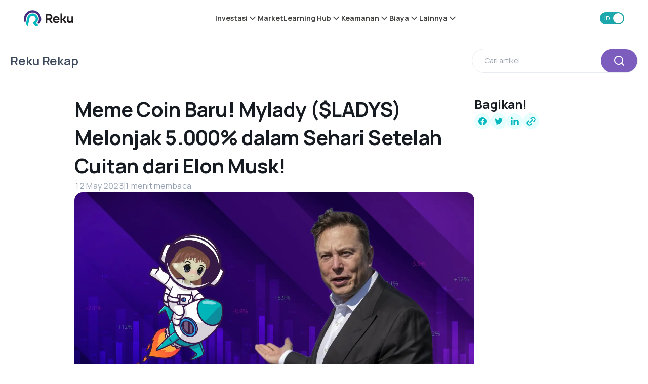

--- FILE ---
content_type: text/html; charset=utf-8
request_url: https://reku.id/rekap/meme-coin-baru-mylady-ladys-melonjak-5-000-dalam-sehari-setelah-cuitan-dari-elon-musk
body_size: 51149
content:
<!DOCTYPE html><html data-theme="light" lang="id"><head><meta charSet="utf-8"/><meta name="next-head" content="1"/><link rel="preload" as="image" imageSrcSet="/_next/image?url=%2Fimages%2Fmobile-store-button%2Fgoogle-play.webp&amp;w=256&amp;q=75 1x, /_next/image?url=%2Fimages%2Fmobile-store-button%2Fgoogle-play.webp&amp;w=384&amp;q=75 2x" fetchpriority="high"/><meta name="next-head" content="1"/><script type="application/ld+json">{"@context":"https://schema.org","@type":"BreadcrumbList","itemListElement":[{"type":"ListItem","position":1,"name":"Home","item":"https://reku.id"},{"type":"ListItem","position":2,"name":"Reku Rekap","item":"https://reku.id/rekap"},{"type":"ListItem","position":3,"name":"Meme Coin Baru! Mylady ($LADYS) Melonjak 5.000% dalam Sehari Setelah Cuitan dari Elon Musk!","item":"https://reku.id/rekap/meme-coin-baru-mylady-ladys-melonjak-5-000-dalam-sehari-setelah-cuitan-dari-elon-musk"}]}</script><meta name="next-head" content="1"/><meta property="og:locale" content="en_US"/><meta name="next-head" content="1"/><meta property="article:modified_time" content="2023-05-25T01:47:35+00:00"/><meta name="next-head" content="1"/><meta property="og:image" content="https://api-blog.reku.id/wp-content/uploads/2023/05/reku-rekap-image-ladys.png"/><meta name="next-head" content="1"/><meta property="og:image:width" content="1500"/><meta name="next-head" content="1"/><meta property="og:image:height" content="750"/><meta name="next-head" content="1"/><meta property="og:image:type" content="image/png"/><meta name="next-head" content="1"/><meta name="twitter:label1" content="Est. reading time"/><meta name="next-head" content="1"/><meta name="twitter:data1" content="2 minutes"/><meta name="next-head" content="1"/><title>Meme Coin Baru! Mylady ($LADYS) Melonjak 5.000% dalam Sehari Setelah Cuitan dari Elon Musk!</title><meta name="next-head" content="1"/><meta name="robots" content="index,follow"/><meta name="next-head" content="1"/><meta name="description" content="🚀 Bullish
Meningkatnya popularitas koin meme seperti ORDI, PEPE, dan SHIB di jaringan BRC-20 membuat sekelompok developer melakukan implementasi kont..."/><meta name="next-head" content="1"/><link rel="alternate" hrefLang="id" href="https://reku.id/rekap/meme-coin-baru-mylady-ladys-melonjak-5-000-dalam-sehari-setelah-cuitan-dari-elon-musk"/><meta name="next-head" content="1"/><link rel="alternate" hrefLang="en" href="https://reku.id/en/rekap/meme-coin-baru-mylady-ladys-melonjak-5-000-dalam-sehari-setelah-cuitan-dari-elon-musk"/><meta name="next-head" content="1"/><meta name="twitter:card" content="summary"/><meta name="next-head" content="1"/><meta property="og:title" content="Meme Coin Baru! Mylady ($LADYS) Melonjak 5.000% dalam Sehari Setelah Cuitan dari Elon Musk!"/><meta name="next-head" content="1"/><meta property="og:description" content="🚀 Bullish
Meningkatnya popularitas koin meme seperti ORDI, PEPE, dan SHIB di jaringan BRC-20 membuat sekelompok developer melakukan implementasi kont..."/><meta name="next-head" content="1"/><meta property="og:url" content="https://reku.id/rekap/meme-coin-baru-mylady-ladys-melonjak-5-000-dalam-sehari-setelah-cuitan-dari-elon-musk"/><meta name="next-head" content="1"/><meta property="og:type" content="website"/><meta name="next-head" content="1"/><meta property="og:image" content="https://api-blog.reku.id/wp-content/uploads/2023/05/reku-rekap-image-ladys.png"/><meta name="next-head" content="1"/><meta property="og:site_name" content="Reku"/><meta name="next-head" content="1"/><link rel="canonical" href="https://reku.id/rekap/meme-coin-baru-mylady-ladys-melonjak-5-000-dalam-sehari-setelah-cuitan-dari-elon-musk"/><meta name="next-head" content="1"/><meta name="viewport" content="width=device-width, initial-scale=1, shrink-to-fit=no, maximum-scale=5, minimum-scale=1, user-scalable=no"/><meta name="next-head" content="1"/><meta name="msapplication-TileColor" content="#ffffff"/><meta name="next-head" content="1"/><meta name="msapplication-TileImage" content="https://images.reku.id/favicon/ms-icon-144x144.png"/><meta name="next-head" content="1"/><link rel="apple-touch-icon" sizes="57x57" href="https://images.reku.id/favicon/apple-icon-57x57.png"/><meta name="next-head" content="1"/><link rel="apple-touch-icon" sizes="60x60" href="https://images.reku.id/favicon/apple-icon-60x60.png"/><meta name="next-head" content="1"/><link rel="apple-touch-icon" sizes="72x72" href="https://images.reku.id/favicon/apple-icon-72x72.png"/><meta name="next-head" content="1"/><link rel="apple-touch-icon" sizes="76x76" href="https://images.reku.id/favicon/apple-icon-76x76.png"/><meta name="next-head" content="1"/><link rel="apple-touch-icon" sizes="114x114" href="https://images.reku.id/favicon/apple-icon-114x114.png"/><meta name="next-head" content="1"/><link rel="apple-touch-icon" sizes="120x120" href="https://images.reku.id/favicon/apple-icon-120x120.png"/><meta name="next-head" content="1"/><link rel="apple-touch-icon" sizes="144x144" href="https://images.reku.id/favicon/apple-icon-144x144.png"/><meta name="next-head" content="1"/><link rel="apple-touch-icon" sizes="152x152" href="https://images.reku.id/favicon/apple-icon-152x152.png"/><meta name="next-head" content="1"/><link rel="apple-touch-icon" sizes="180x180" href="https://images.reku.id/favicon/apple-icon-180x180.png"/><meta name="next-head" content="1"/><link rel="icon" type="image/png" sizes="192x192" href="https://images.reku.id/favicon/android-icon-192x192.png"/><meta name="next-head" content="1"/><link rel="icon" type="image/png" sizes="32x32" href="https://images.reku.id/favicon/favicon-32x32.png"/><meta name="next-head" content="1"/><link rel="icon" type="image/png" sizes="96x96" href="https://images.reku.id/favicon/favicon-96x96.png"/><meta name="next-head" content="1"/><link rel="icon" type="image/png" sizes="16x16" href="https://images.reku.id/favicon/favicon-16x16.png"/><meta name="next-head" content="1"/><script type="application/ld+json">{"@context":"https://schema.org","@type":"SoftwareApplication","name":"Reku - Beli Kripto &amp; Saham AS ","url":"https://play.google.com/store/apps/details?id=com.rekeningku","operatingSystem":"Android","applicationCategory":"Finance","inLanguage":[{"name":"Indonesia","alternateName":"id"},{"name":"English","alternateName":"en"}],"offers":{"@type":"Offer","price":"0","priceCurrency":"IDR"},"aggregateRating":{"@type":"AggregateRating","ratingCount":"33800","ratingValue":"4.7"}}</script><meta name="next-head" content="1"/><script type="application/ld+json">{"@context":"https://schema.org","@type":"Organization","name":"Reku","url":"https://reku.id","logo":"/next/assets/images/logo/reku.png","sameAs":["https://fb.me/reku.id","https://www.instagram.com/reku_id","https://twitter.com/reku_id","https://www.linkedin.com/company/reku-id","https://t.me/reku_id"],"contactPoint":[{"@type":"ContactPoint","type":"ContactPoint","email":"cs@reku.id","contactType":"Customer Service","url":"https://reku.id/livechat"}]}</script><link rel="preload" href="/_next/static/media/4c9affa5bc8f420e-s.p.woff2" as="font" type="font/woff2" crossorigin="anonymous" data-next-font="size-adjust"/><script id="theme-setup" async="" data-nscript="beforeInteractive">
    const urlParams = new URLSearchParams(window.location.search);
    const mode = urlParams.get('theme');

    if (mode) {
        const theme = document.cookie.split("; ").find((row) => row.startsWith("reku-darkmode"));
        const value = mode === "dark" ? "1" : "0";
        const domain = "domain=.reku.id;";
        const maxAge = 34560000;
        document.cookie = `reku-darkmode=${value};${domain}path=/;max-age=${maxAge};${theme?.split(";")[1] || ""}`;
    }

    const theme = document.cookie.split("; ").find((row) => row.startsWith("reku-darkmode"));
    let value = theme?.split("=")[1] == "1" && "dark" || "light";

    const currentPath = window.location.pathname.toLowerCase();
    const isDarkModePath = ["/packs","/otc","/embed/packs"]
        .some(path => currentPath.startsWith(path));

    if (isDarkModePath) {
        value = "dark";
    }

    document.documentElement.dataset.theme = value;
</script><link rel="preload" href="/_next/static/css/4fd9cafca6f3ce29.css" as="style"/><link rel="stylesheet" href="/_next/static/css/4fd9cafca6f3ce29.css" data-n-g=""/><link rel="preload" href="/_next/static/css/a8c7d01d323e33e3.css" as="style"/><link rel="stylesheet" href="/_next/static/css/a8c7d01d323e33e3.css" data-n-p=""/><link rel="preload" href="/_next/static/css/20720a659c31249d.css" as="style"/><link rel="stylesheet" href="/_next/static/css/20720a659c31249d.css"/><noscript data-n-css=""></noscript><script defer="" nomodule="" src="/_next/static/chunks/polyfills-42372ed130431b0a.js"></script><script defer="" src="/_next/static/chunks/15857.a6752dc33650df1f.js"></script><script defer="" src="/_next/static/chunks/83187.6a81d7cc39947f28.js"></script><script defer="" src="/_next/static/chunks/37185-10d2f27375c69b86.js"></script><script defer="" src="/_next/static/chunks/74810.1ae171ebcd13d49e.js"></script><script defer="" src="/_next/static/chunks/55381-76ad2ddb1f7538de.js"></script><script defer="" src="/_next/static/chunks/18967-96bd8fdda57348a8.js"></script><script defer="" src="/_next/static/chunks/17249-750e971673ada0b5.js"></script><script defer="" src="/_next/static/chunks/88033-7d4631695469afe4.js"></script><script defer="" src="/_next/static/chunks/38444.44fc55c1a788adcd.js"></script><script defer="" src="/_next/static/chunks/1645.a14c160a724a9c31.js"></script><script src="/_next/static/chunks/webpack-55e8161ec45a1495.js" defer=""></script><script src="/_next/static/chunks/framework-4de389656752f975.js" defer=""></script><script src="/_next/static/chunks/main-dc40a11ed6dde307.js" defer=""></script><script src="/_next/static/chunks/pages/_app-3735314e94143752.js" defer=""></script><script src="/_next/static/chunks/55351-095addeb37a70221.js" defer=""></script><script src="/_next/static/chunks/20324-e6e0caab7f7acab8.js" defer=""></script><script src="/_next/static/chunks/96577-b2b6ddacd6d6e9b0.js" defer=""></script><script src="/_next/static/chunks/58211-393c1e1f4bd90989.js" defer=""></script><script src="/_next/static/chunks/1246-3fe01a66f3fc649a.js" defer=""></script><script src="/_next/static/chunks/94608-d5a1943da7e671c9.js" defer=""></script><script src="/_next/static/chunks/38963-2f1973283130210a.js" defer=""></script><script src="/_next/static/chunks/47451-fc71f0c2c593e255.js" defer=""></script><script src="/_next/static/chunks/66582-9d569b55abadd386.js" defer=""></script><script src="/_next/static/chunks/36383-dd583e4797c44780.js" defer=""></script><script src="/_next/static/chunks/86750-7ec48b4c61c00859.js" defer=""></script><script src="/_next/static/chunks/20217-a61fa12a122e195b.js" defer=""></script><script src="/_next/static/chunks/84355-3a41c333aa1470d8.js" defer=""></script><script src="/_next/static/chunks/75302-d4c636487f819f19.js" defer=""></script><script src="/_next/static/chunks/26991-7e2a2b198f819358.js" defer=""></script><script src="/_next/static/chunks/72367-e47b134b21114ac9.js" defer=""></script><script src="/_next/static/chunks/79912-c3164156799d09b6.js" defer=""></script><script src="/_next/static/chunks/62096-d0413a0a6c4f9633.js" defer=""></script><script src="/_next/static/chunks/66926-d61d8e5598ca4db7.js" defer=""></script><script src="/_next/static/chunks/64160-1205e49b3aa88ff1.js" defer=""></script><script src="/_next/static/chunks/53660-633478ea1cef067b.js" defer=""></script><script src="/_next/static/chunks/81520-4f54adf56cf736bb.js" defer=""></script><script src="/_next/static/chunks/49792-e95cb850f087ca60.js" defer=""></script><script src="/_next/static/chunks/15617-a9079be901063e79.js" defer=""></script><script src="/_next/static/chunks/86267-90b49ae32cbbebac.js" defer=""></script><script src="/_next/static/chunks/62907-b900ad899e71efcc.js" defer=""></script><script src="/_next/static/chunks/pages/rekap/%5Bslug%5D-a2c8658cd6858977.js" defer=""></script><script src="/_next/static/a5O6I1v0tpq3QIIsT_o0w/_buildManifest.js" defer=""></script><script src="/_next/static/a5O6I1v0tpq3QIIsT_o0w/_ssgManifest.js" defer=""></script></head><body><div id="__next"><div class="__className_538739"><style data-emotion="css-global ykzlla">*,::before,::after{box-sizing:border-box;background-repeat:no-repeat;}::before,::after{-webkit-text-decoration:inherit;text-decoration:inherit;vertical-align:inherit;}:where(:root){cursor:default;line-height:1.5;overflow-wrap:break-word;-moz-tab-size:4;tab-size:4;-webkit-tap-highlight-color:transparent;-webkit-text-size-adjust:100%;-webkit-text-size-adjust:100%;-moz-text-size-adjust:100%;-ms-text-size-adjust:100%;text-size-adjust:100%;}:where(body){margin:0;}:where(h1){font-size:2em;margin:0.67em 0;}:where(dl, ol, ul) :where(dl, ol, ul){margin:0;}:where(hr){color:inherit;height:0;}:where(nav) :where(ol, ul){list-style-type:none;padding:0;}:where(nav li)::before{content:"​";float:left;}:where(pre){font-family:monospace,monospace;font-size:1em;overflow:auto;}:where(abbr[title]){-webkit-text-decoration:underline;text-decoration:underline;-webkit-text-decoration:underline dotted;text-decoration:underline dotted;}:where(b, strong){font-weight:bolder;}:where(code, kbd, samp){font-family:monospace,monospace;font-size:1em;}:where(small){font-size:80%;}:where(audio, canvas, iframe, img, svg, video){vertical-align:middle;}:where(iframe){border-style:none;}:where(svg:not([fill])){fill:currentColor;}:where(table){border-collapse:collapse;border-color:currentColor;text-indent:0;}:where(button, input, select){margin:0;}:where(button, [type="button" i], [type="reset" i], [type="submit" i]){-webkit-appearance:button;}:where(fieldset){border:1px solid #a0a0a0;}:where(progress){vertical-align:baseline;}:where(textarea){margin:0;resize:vertical;}:where([type="search" i]){-webkit-appearance:textfield;outline-offset:-2px;}::-webkit-inner-spin-button,::-webkit-outer-spin-button{height:auto;}::-webkit-input-placeholder{color:inherit;opacity:0.54;}::-webkit-search-decoration{-webkit-appearance:none;}::-webkit-file-upload-button{-webkit-appearance:button;font:inherit;}:where(dialog){background-color:white;border:solid;color:black;height:-moz-fit-content;height:-webkit-fit-content;height:-moz-fit-content;height:fit-content;left:0;margin:auto;padding:1em;position:absolute;right:0;width:-moz-fit-content;width:-webkit-fit-content;width:-moz-fit-content;width:fit-content;}:where(dialog:not([open])){display:none;}:where(details > summary:first-of-type){display:-webkit-box;display:-webkit-list-item;display:-ms-list-itembox;display:list-item;}:where([aria-busy="true" i]){cursor:progress;}:where([aria-disabled="true" i], [disabled]){cursor:not-allowed;}:where([aria-hidden="false" i][hidden]){display:initial;}:where([aria-hidden="false" i][hidden]:not(:focus)){clip:rect(0, 0, 0, 0);position:absolute;}:where(body){margin:0;}:where(h1){font-size:2em;margin:0.67em 0;}:where(dl, ol, ul) :where(dl, ol, ul){margin:0;}:where(hr){color:inherit;height:0;}:where(nav) :where(ol, ul){list-style-type:none;padding:0;}:where(nav li)::before{content:"​";float:left;}:where(pre){font-family:monospace,monospace;font-size:1em;overflow:auto;}:where(abbr[title]){-webkit-text-decoration:underline;text-decoration:underline;-webkit-text-decoration:underline dotted;text-decoration:underline dotted;}:where(b, strong){font-weight:bolder;}:where(code, kbd, samp){font-family:monospace,monospace;font-size:1em;}:where(small){font-size:80%;}:where(audio, canvas, iframe, img, svg, video){vertical-align:middle;}:where(iframe){border-style:none;}:where(svg:not([fill])){fill:currentColor;}:where(table){border-collapse:collapse;border-color:currentColor;text-indent:0;}:where(button, input, select){margin:0;}:where(button, [type="button" i], [type="reset" i], [type="submit" i]){-webkit-appearance:button;}:where(fieldset){border:1px solid #a0a0a0;}:where(progress){vertical-align:baseline;}:where(textarea){margin:0;resize:vertical;}:where([type="search" i]){-webkit-appearance:textfield;outline-offset:-2px;}::-webkit-inner-spin-button,::-webkit-outer-spin-button{height:auto;}::-webkit-input-placeholder{color:inherit;opacity:0.54;}::-webkit-search-decoration{-webkit-appearance:none;}::-webkit-file-upload-button{-webkit-appearance:button;font:inherit;}:where(dialog){background-color:white;border:solid;color:black;height:-moz-fit-content;height:-webkit-fit-content;height:-moz-fit-content;height:fit-content;left:0;margin:auto;padding:1em;position:absolute;right:0;width:-moz-fit-content;width:-webkit-fit-content;width:-moz-fit-content;width:fit-content;}:where(dialog:not([open])){display:none;}:where(details > summary:first-of-type){display:-webkit-box;display:-webkit-list-item;display:-ms-list-itembox;display:list-item;}:where([aria-busy="true" i]){cursor:progress;}:where([aria-disabled="true" i], [disabled]){cursor:not-allowed;}:where([aria-hidden="false" i][hidden]){display:initial;}:where([aria-hidden="false" i][hidden]:not(:focus)){clip:rect(0, 0, 0, 0);position:absolute;}</style><style data-emotion="css-global 1mlyzqw">*{box-sizing:border-box;-webkit-tap-highlight-color:transparent;}body{overscroll-behavior-y:none;background-color:var(--colors-backgroundColor);color:var(--colors-text-base);--tw-bg-opacity:1;background-color:rgb(var(--colors-white) / var(--tw-bg-opacity, 1));}body:is([data-theme="dark"] *){--tw-bg-opacity:1;background-color:rgb(var(--colors-dark-background) / var(--tw-bg-opacity, 1));}a{-webkit-text-decoration:none;text-decoration:none;color:inherit;}</style><div class="reku-new-theme w-full h-auto flex flex-col bg-background-card-main dark:bg-dark-background-card-main transition duration-300 z-[30] sticky top-0 left-0 right-0"><div class="h-[var(--navbar-height)] flex flex-col justify-center items-center xl:gap-2"><div class="w-[90%] min-w-full xl:min-w-[1210px] max-w-[1400px] box-border my-0 mx-auto py-0 px-3 flex items-center justify-between h-full"><style data-emotion="css 11vadmq">.css-11vadmq{width:initial;height:initial;display:inherit;-webkit-text-decoration:none;text-decoration:none;}</style><a class="css-11vadmq e51lz330" aria-label="Reku&#x27;s logo" data-testid="reku-link" href="/"><style data-emotion="css 17x35y8">.css-17x35y8{width:-webkit-fit-content;width:-moz-fit-content;width:fit-content;height:-webkit-fit-content;height:-moz-fit-content;height:fit-content;display:-webkit-inline-box;display:-webkit-inline-flex;display:-ms-inline-flexbox;display:inline-flex;-webkit-align-items:center;-webkit-box-align:center;-ms-flex-align:center;align-items:center;-webkit-box-pack:center;-ms-flex-pack:center;-webkit-justify-content:center;justify-content:center;}</style><div class="css-17x35y8 eivv6s80"><svg xmlns="http://www.w3.org/2000/svg" width="122" height="40" fill="none" viewBox="0 0 122 40" class="w-auto h-[28px] xl:h-[32px]"><g clip-path="url(#clip0_34_1136)"><path fill="#241F20" d="m66.11 31.205-4.5-7.461h-3.902v7.46h-4.261V9.381h8.88c4.659 0 7.845 3.072 7.845 7.182 0 3.072-1.673 5.465-4.42 6.543l5.017 8.059H66.11zM62.048 13.13h-4.38v7.102h4.38c2.47 0 3.903-1.357 3.903-3.55 0-2.195-1.434-3.552-3.903-3.552M75.349 24.94c.517 1.916 2.349 3.232 4.778 3.232 1.951 0 3.584-.678 4.898-1.835l1.991 2.593c-1.633 1.636-4.062 2.674-7.048 2.674-5.177 0-8.602-3.432-8.602-8.379 0-4.907 3.425-8.378 8.283-8.378 5.456 0 9 4.508 8.044 10.094zm8.64-3.031c-.437-2.155-2.03-3.67-4.34-3.67-2.23 0-3.902 1.475-4.34 3.67zM100.396 31.205l-4.42-6.464h-1.593v6.464h-4.062V8.145h4.062V21.19h1.712l4.102-5.945h4.739l-5.456 7.74 5.774 8.179h-4.858zM117.4 15.246h4.062v15.958h-3.863l-.04-2.074c-1.394 1.556-2.986 2.274-5.137 2.274-3.783 0-6.252-2.633-6.252-6.463v-9.695h4.062v8.777c0 2.394 1.115 3.67 3.265 3.67 2.429 0 3.863-1.595 3.863-4.069v-8.378z"></path><path fill="#462D7D" d="M36.443 33.28a4.66 4.66 0 0 1-3.066-1.158l-.24-.24c3.187-3.51 4.5-8.098 3.824-13.006a12.6 12.6 0 0 0-.518-2.114c-1.911-5.665-6.451-9.655-12.145-10.652q-1.374-.24-2.748-.24c-7.566 0-13.977 5.386-15.331 12.847L3.51 32.4c0 .04-.04.04-.04.04h-.04A21.42 21.42 0 0 1 .723 17.8 21.12 21.12 0 0 1 21.55.325c1.672 0 3.385.199 5.017.598 10.434 2.513 17.442 12.847 15.969 23.5-.279 2.154-.916 4.188-1.832 6.143a4.71 4.71 0 0 1-4.26 2.713"></path><path fill="#00B8BE" d="M29.036 39.423c-3.783-3.112-5.893-7.062-6.73-8.897-.08-.2-.278-.718-.557-1.436 1.155-.08 1.274-.12 1.354-.12 4.022-.837 6.81-4.628 6.013-9.096 0-.12-.04-.2-.08-.32-.836-3.111-3.225-5.186-6.132-5.704a8 8 0 0 0-1.354-.12c-3.743 0-6.89 2.673-7.566 6.343l-3.863 19.15c0 .04-.04.04-.04.04a23 23 0 0 1-1.593-1.116c-2.11-1.636-3.066-4.31-2.548-6.942l2.509-12.09a13.33 13.33 0 0 1 13.14-10.97c.797 0 1.554.08 2.35.199.12 0 .2.04.319.04a13.1 13.1 0 0 1 8.362 5.585c1.991 2.913 2.748 6.424 2.11 9.855-.517 2.912-1.95 5.505-4.18 7.54l-.24.24.2.279c.358.439.677.878.995 1.237 1.593 1.755 3.186 2.832 4.978 3.35.04 0 .04.04.04.04v.04a19 19 0 0 1-2.15 1.876c-.916.678-2.031 1.077-3.186 1.077z"></path></g><defs><clipPath id="clip0_34_1136"><path fill="#fff" d="M0 0h122v40H0z"></path></clipPath></defs></svg></div></a><div class="hidden xl:flex items-center gap-8 font-bold"><div class="relative reku-new-theme"><div><div class="relative" role="button" data-testid="menuBar_InvestmentMenuBtn"><span class="reku-nav-item flex gap-[2px] items-center text-md font-bold text-text-neutral-main dark:text-dark-text-neutral-main hover:text-actions-primary-active dark:hover:text-dark-actions-primary-active">Investasi<div data-testid="reku-icon" class="w-fit h-fit inline-flex items-center justify-center"><svg width="20" height="20" viewBox="0 0 24 24" fill="none" xmlns="http://www.w3.org/2000/svg" class="transition-transform duration-300 rotate-0"><path fill-rule="evenodd" clip-rule="evenodd" d="M5.29289 8.29289C5.68342 7.90237 6.31658 7.90237 6.70711 8.29289L12 13.5858L17.2929 8.29289C17.6834 7.90237 18.3166 7.90237 18.7071 8.29289C19.0976 8.68342 19.0976 9.31658 18.7071 9.70711L12.7071 15.7071C12.3166 16.0976 11.6834 16.0976 11.2929 15.7071L5.29289 9.70711C4.90237 9.31658 4.90237 8.68342 5.29289 8.29289Z" fill="currentColor"></path></svg></div></span></div></div></div><span class="reku-nav-item text-md font-bold text-text-neutral-main dark:text-dark-text-neutral-main hover:text-actions-primary-active dark:text-white dark:hover:text-dark-actions-primary-active"><style data-emotion="css 11vadmq">.css-11vadmq{width:initial;height:initial;display:inherit;-webkit-text-decoration:none;text-decoration:none;}</style><a class="css-11vadmq e51lz330" data-testid="menuBar_tradeMenuBtn" href="/markets">Market</a></span><div class="relative reku-new-theme"><div><div class="relative" role="button" data-testid="menuBar_learningHubMenuBtn"><span class="reku-nav-item flex gap-[2px] items-center text-md font-bold text-text-neutral-main dark:text-dark-text-neutral-main hover:text-actions-primary-active dark:hover:text-dark-actions-primary-active">Learning Hub<div data-testid="reku-icon" class="w-fit h-fit inline-flex items-center justify-center"><svg width="20" height="20" viewBox="0 0 24 24" fill="none" xmlns="http://www.w3.org/2000/svg" class="transition-transform duration-300 rotate-0"><path fill-rule="evenodd" clip-rule="evenodd" d="M5.29289 8.29289C5.68342 7.90237 6.31658 7.90237 6.70711 8.29289L12 13.5858L17.2929 8.29289C17.6834 7.90237 18.3166 7.90237 18.7071 8.29289C19.0976 8.68342 19.0976 9.31658 18.7071 9.70711L12.7071 15.7071C12.3166 16.0976 11.6834 16.0976 11.2929 15.7071L5.29289 9.70711C4.90237 9.31658 4.90237 8.68342 5.29289 8.29289Z" fill="currentColor"></path></svg></div></span></div></div></div><div class="relative reku-new-theme"><div><div class="relative" role="button" data-testid="menuBar_RegulationSecurityMenuBtn"><span class="reku-nav-item flex gap-[2px] items-center text-md font-bold text-text-neutral-main dark:text-dark-text-neutral-main hover:text-actions-primary-active dark:hover:text-dark-actions-primary-active">Keamanan<div data-testid="reku-icon" class="w-fit h-fit inline-flex items-center justify-center"><svg width="20" height="20" viewBox="0 0 24 24" fill="none" xmlns="http://www.w3.org/2000/svg" class="transition-transform duration-300 rotate-0"><path fill-rule="evenodd" clip-rule="evenodd" d="M5.29289 8.29289C5.68342 7.90237 6.31658 7.90237 6.70711 8.29289L12 13.5858L17.2929 8.29289C17.6834 7.90237 18.3166 7.90237 18.7071 8.29289C19.0976 8.68342 19.0976 9.31658 18.7071 9.70711L12.7071 15.7071C12.3166 16.0976 11.6834 16.0976 11.2929 15.7071L5.29289 9.70711C4.90237 9.31658 4.90237 8.68342 5.29289 8.29289Z" fill="currentColor"></path></svg></div></span></div></div></div><div class="relative reku-new-theme"><div><div class="relative" role="button" data-testid="menuBar_FeeMenuBtn"><span class="reku-nav-item flex gap-[2px] items-center text-md font-bold text-text-neutral-main dark:text-dark-text-neutral-main hover:text-actions-primary-active dark:hover:text-dark-actions-primary-active">Biaya<div data-testid="reku-icon" class="w-fit h-fit inline-flex items-center justify-center"><svg width="20" height="20" viewBox="0 0 24 24" fill="none" xmlns="http://www.w3.org/2000/svg" class="transition-transform duration-300 rotate-0"><path fill-rule="evenodd" clip-rule="evenodd" d="M5.29289 8.29289C5.68342 7.90237 6.31658 7.90237 6.70711 8.29289L12 13.5858L17.2929 8.29289C17.6834 7.90237 18.3166 7.90237 18.7071 8.29289C19.0976 8.68342 19.0976 9.31658 18.7071 9.70711L12.7071 15.7071C12.3166 16.0976 11.6834 16.0976 11.2929 15.7071L5.29289 9.70711C4.90237 9.31658 4.90237 8.68342 5.29289 8.29289Z" fill="currentColor"></path></svg></div></span></div></div></div><div class="relative reku-new-theme"><div><div class="relative" role="button" data-testid="menuBar_OtherMenuBtn"><span class="reku-nav-item flex gap-[2px] items-center text-md font-bold text-text-neutral-main dark:text-dark-text-neutral-main hover:text-actions-primary-active dark:hover:text-dark-actions-primary-active">Lainnya<div data-testid="reku-icon" class="w-fit h-fit inline-flex items-center justify-center"><svg width="20" height="20" viewBox="0 0 24 24" fill="none" xmlns="http://www.w3.org/2000/svg" class="transition-transform duration-300 rotate-0"><path fill-rule="evenodd" clip-rule="evenodd" d="M5.29289 8.29289C5.68342 7.90237 6.31658 7.90237 6.70711 8.29289L12 13.5858L17.2929 8.29289C17.6834 7.90237 18.3166 7.90237 18.7071 8.29289C19.0976 8.68342 19.0976 9.31658 18.7071 9.70711L12.7071 15.7071C12.3166 16.0976 11.6834 16.0976 11.2929 15.7071L5.29289 9.70711C4.90237 9.31658 4.90237 8.68342 5.29289 8.29289Z" fill="currentColor"></path></svg></div></span></div></div></div></div><div class="flex items-center gap-2 xl:gap-4"><div class="flex items-center order-1"><style data-emotion="css 1lfz9kl">.css-1lfz9kl{position:relative;display:-webkit-inline-box;display:-webkit-inline-flex;display:-ms-inline-flexbox;display:inline-flex;cursor:pointer;overflow:hidden;border-radius:var(--borderRadius-full);transition-property:color,background-color,border-color,text-decoration-color,fill,stroke;transition-timing-function:linear;transition-duration:300ms;height:1.5rem;width:3rem;--tw-bg-opacity:1;background-color:rgb(var(--colors-actions-primary-active) / var(--tw-bg-opacity, 1));}.css-1lfz9kl:hover{--tw-bg-opacity:1;background-color:rgb(var(--colors-actions-primary-hover) / var(--tw-bg-opacity, 1));}.css-1lfz9kl:is([data-theme="dark"] *){--tw-bg-opacity:1;background-color:rgb(var(--colors-dark-actions-primary-active) / var(--tw-bg-opacity, 1));}.css-1lfz9kl:is([data-theme="dark"] *):hover{--tw-bg-opacity:1;background-color:rgb(var(--colors-dark-actions-primary-hover) / var(--tw-bg-opacity, 1));}</style><button data-testid="changeLanguageToggle" role="switch" class="group reku-new-theme css-1lfz9kl e1p55ru00" aria-checked="true"><style data-emotion="css f30ab0">.css-f30ab0{position:absolute;display:-webkit-box;display:-webkit-flex;display:-ms-flexbox;display:flex;-webkit-align-items:center;-webkit-box-align:center;-ms-flex-align:center;align-items:center;-webkit-box-pack:center;-ms-flex-pack:center;-webkit-justify-content:center;justify-content:center;font-weight:600;transition-property:transform;transition-timing-function:cubic-bezier(0.4, 0, 0.2, 1);transition-duration:300ms;height:1.5rem;width:1.5rem;font-size:var(--fontSize-xs-0);line-height:var(--fontSize-xs-1-lineHeight);--tw-text-opacity:1;color:rgb(var(--textColor-color-bg) / var(--tw-text-opacity, 1));left:auto;right:2px;--tw-translate-x:2rem;-webkit-transform:translate(var(--tw-translate-x), var(--tw-translate-y)) rotate(var(--tw-rotate)) skewX(var(--tw-skew-x)) skewY(var(--tw-skew-y)) scaleX(var(--tw-scale-x)) scaleY(var(--tw-scale-y));-moz-transform:translate(var(--tw-translate-x), var(--tw-translate-y)) rotate(var(--tw-rotate)) skewX(var(--tw-skew-x)) skewY(var(--tw-skew-y)) scaleX(var(--tw-scale-x)) scaleY(var(--tw-scale-y));-ms-transform:translate(var(--tw-translate-x), var(--tw-translate-y)) rotate(var(--tw-rotate)) skewX(var(--tw-skew-x)) skewY(var(--tw-skew-y)) scaleX(var(--tw-scale-x)) scaleY(var(--tw-scale-y));transform:translate(var(--tw-translate-x), var(--tw-translate-y)) rotate(var(--tw-rotate)) skewX(var(--tw-skew-x)) skewY(var(--tw-skew-y)) scaleX(var(--tw-scale-x)) scaleY(var(--tw-scale-y));}</style><span class="css-f30ab0 e1p55ru01">EN</span><style data-emotion="css 6nywvc">.css-6nywvc{-webkit-transition:all 0.3s ease;transition:all 0.3s ease;position:absolute;left:0.125rem;right:auto;top:0.125rem;border-radius:var(--borderRadius-full);--tw-shadow:0px 1px 3px rgba(16, 24, 40, 0.1),0px 1px 2px rgba(16, 24, 40, 0.06);--tw-shadow-colored:0px 1px 3px var(--tw-shadow-color),0px 1px 2px var(--tw-shadow-color);box-shadow:var(--tw-ring-offset-shadow, 0 0 #0000),var(--tw-ring-shadow, 0 0 #0000),var(--tw-shadow);height:1.25rem;width:1.25rem;--tw-translate-x:1.5rem;-webkit-transform:translate(var(--tw-translate-x), var(--tw-translate-y)) rotate(var(--tw-rotate)) skewX(var(--tw-skew-x)) skewY(var(--tw-skew-y)) scaleX(var(--tw-scale-x)) scaleY(var(--tw-scale-y));-moz-transform:translate(var(--tw-translate-x), var(--tw-translate-y)) rotate(var(--tw-rotate)) skewX(var(--tw-skew-x)) skewY(var(--tw-skew-y)) scaleX(var(--tw-scale-x)) scaleY(var(--tw-scale-y));-ms-transform:translate(var(--tw-translate-x), var(--tw-translate-y)) rotate(var(--tw-rotate)) skewX(var(--tw-skew-x)) skewY(var(--tw-skew-y)) scaleX(var(--tw-scale-x)) scaleY(var(--tw-scale-y));transform:translate(var(--tw-translate-x), var(--tw-translate-y)) rotate(var(--tw-rotate)) skewX(var(--tw-skew-x)) skewY(var(--tw-skew-y)) scaleX(var(--tw-scale-x)) scaleY(var(--tw-scale-y));--tw-bg-opacity:1;background-color:rgb(var(--colors-icon-color-bg) / var(--tw-bg-opacity, 1));}.group:active .css-6nywvc{width:1.5rem;}.group:active .css-6nywvc{--tw-translate-x:20px;-webkit-transform:translate(var(--tw-translate-x), var(--tw-translate-y)) rotate(var(--tw-rotate)) skewX(var(--tw-skew-x)) skewY(var(--tw-skew-y)) scaleX(var(--tw-scale-x)) scaleY(var(--tw-scale-y));-moz-transform:translate(var(--tw-translate-x), var(--tw-translate-y)) rotate(var(--tw-rotate)) skewX(var(--tw-skew-x)) skewY(var(--tw-skew-y)) scaleX(var(--tw-scale-x)) scaleY(var(--tw-scale-y));-ms-transform:translate(var(--tw-translate-x), var(--tw-translate-y)) rotate(var(--tw-rotate)) skewX(var(--tw-skew-x)) skewY(var(--tw-skew-y)) scaleX(var(--tw-scale-x)) scaleY(var(--tw-scale-y));transform:translate(var(--tw-translate-x), var(--tw-translate-y)) rotate(var(--tw-rotate)) skewX(var(--tw-skew-x)) skewY(var(--tw-skew-y)) scaleX(var(--tw-scale-x)) scaleY(var(--tw-scale-y));}</style><div class="css-6nywvc e1p55ru04"></div><style data-emotion="css 1j1cv2a">.css-1j1cv2a{position:absolute;display:-webkit-box;display:-webkit-flex;display:-ms-flexbox;display:flex;-webkit-align-items:center;-webkit-box-align:center;-ms-flex-align:center;align-items:center;-webkit-box-pack:center;-ms-flex-pack:center;-webkit-justify-content:center;justify-content:center;font-weight:600;transition-property:transform;transition-timing-function:cubic-bezier(0.4, 0, 0.2, 1);transition-duration:300ms;height:1.5rem;width:1.5rem;font-size:var(--fontSize-xs-0);line-height:var(--fontSize-xs-1-lineHeight);--tw-text-opacity:1;color:rgb(var(--textColor-color-bg) / var(--tw-text-opacity, 1));left:2px;}</style><span class="css-1j1cv2a e1p55ru02">ID</span></button></div><div class="h-full flex xl:hidden items-center justify-center order-2 xl:order-1"><button type="button" class="reku-nav-item h-6 w-6 text-icon-neutral-main dark:text-dark-icon-neutral-main cursor-pointer"><div data-testid="menuBar_hamburgerMenuBtn" class="w-fit h-fit inline-flex items-center justify-center"><svg width="24" height="24" viewBox="0 0 24 24" fill="none" xmlns="http://www.w3.org/2000/svg"><path fill-rule="evenodd" clip-rule="evenodd" d="M2 12C2 11.4477 2.44772 11 3 11H21C21.5523 11 22 11.4477 22 12C22 12.5523 21.5523 13 21 13H3C2.44772 13 2 12.5523 2 12Z" fill="currentColor"></path><path fill-rule="evenodd" clip-rule="evenodd" d="M2 18C2 17.4477 2.44772 17 3 17H21C21.5523 17 22 17.4477 22 18C22 18.5523 21.5523 19 21 19H3C2.44772 19 2 18.5523 2 18Z" fill="currentColor"></path><path fill-rule="evenodd" clip-rule="evenodd" d="M2 6C2 5.44772 2.44772 5 3 5H21C21.5523 5 22 5.44772 22 6C22 6.55228 21.5523 7 21 7H3C2.44772 7 2 6.55228 2 6Z" fill="currentColor"></path></svg></div></button><div class="fixed top-[48px] xl:top-[72px] left-0 z-[11] w-full h-[calc(100dvh_-_48px)] xl:h-[calc(100dvh_-_72px)] p-4 bg-background-card-main dark:bg-dark-background-card-main transition-all duration-300 ease-in-out overflow-y-auto reku-scrollbar flex flex-col !h-[0px] py-0"><div class="flex flex-col gap-4"><div class="flex flex-col gap-2"><div role="button" class="w-full h-[28px] flex items-center justify-between text-md font-bold text-actions-grey-active dark:text-dark-actions-grey-active cursor-pointer">Investasi<div data-testid="reku-icon" class="w-fit h-fit inline-flex items-center justify-center"><svg width="16" height="16" viewBox="0 0 24 24" fill="none" xmlns="http://www.w3.org/2000/svg" class="w-5 h-5 text-actions-grey-active dark:text-dark-actions-grey-active transition-transform duration-300"><path fill-rule="evenodd" clip-rule="evenodd" d="M5.29289 8.29289C5.68342 7.90237 6.31658 7.90237 6.70711 8.29289L12 13.5858L17.2929 8.29289C17.6834 7.90237 18.3166 7.90237 18.7071 8.29289C19.0976 8.68342 19.0976 9.31658 18.7071 9.70711L12.7071 15.7071C12.3166 16.0976 11.6834 16.0976 11.2929 15.7071L5.29289 9.70711C4.90237 9.31658 4.90237 8.68342 5.29289 8.29289Z" fill="currentColor"></path></svg></div></div><div id="react-collapsed-panel-:R8plqdsm:" aria-hidden="true" aria-labelledby="react-collapsed-toggle-:R8plqdsm:" role="region" style="box-sizing:border-box;display:none;height:0px;overflow:hidden"><div class="space-y-1.5"><div role="button" class="cursor-pointer"><span class="p-1.5 text-sm leading-4 tracking-[2px] text-text-neutral-subtle dark:text-dark-text-neutral-subtle uppercase">Investasi</span><div class="flex items-center gap-3 p-1.5 cursor-pointer hover:bg-background-neutral-subtle dark:hover:bg-dark-background-neutral-strong rounded-xs text-body-md text-text-neutral-main dark:text-dark-text-neutral-main hover:text-text-color-teal dark:hover:text-dark-text-color-teal"><div class="min-w-7 min-h-7 w-7 h-7 rounded-xs bg-teal-25 flex items-center justify-center"><div data-testid="reku-icon" class="w-fit h-fit inline-flex items-center justify-center"><svg width="16" height="16" viewBox="0 0 20 20" fill="none" xmlns="http://www.w3.org/2000/svg" class="size-[22px] text-icon-color-teal"><g clip-path="url(#clip_li5x1b)"><path fill-rule="evenodd" clip-rule="evenodd" d="M10 19.1667C15.0626 19.1667 19.1667 15.0626 19.1667 10C19.1667 4.93739 15.0626 0.833334 10 0.833334C4.93739 0.833334 0.833334 4.93739 0.833334 10C0.833334 15.0626 4.93739 19.1667 10 19.1667ZM14.5677 10.2471L10.2465 5.92593L5.92528 10.2471L10.2465 14.5683L14.5677 10.2471Z" fill="currentColor"></path><mask id="mask_li5x1b" style="mask-type:alpha" maskUnits="userSpaceOnUse" x="0" y="0" width="20" height="20"><path fill-rule="evenodd" clip-rule="evenodd" d="M10 19.1667C15.0626 19.1667 19.1667 15.0626 19.1667 10C19.1667 4.93739 15.0626 0.833334 10 0.833334C4.93739 0.833334 0.833334 4.93739 0.833334 10C0.833334 15.0626 4.93739 19.1667 10 19.1667ZM14.5677 10.2471L10.2465 5.92593L5.92528 10.2471L10.2465 14.5683L14.5677 10.2471Z" fill="#D9D9D9"></path></mask><g mask="url(#mask_li5x1b)"><path fill-rule="evenodd" clip-rule="evenodd" d="M10.8334 31C15.988 31 20.1667 26.8213 20.1667 21.6667C20.1667 16.512 15.988 12.3333 10.8334 12.3333C5.67869 12.3333 1.50001 16.512 1.50001 21.6667C1.50001 26.8213 5.67869 31 10.8334 31ZM10.8334 35C18.1972 35 24.1667 29.0305 24.1667 21.6667C24.1667 14.3029 18.1972 8.33333 10.8334 8.33333C3.46954 8.33333 -2.5 14.3029 -2.5 21.6667C-2.5 29.0305 3.46954 35 10.8334 35Z" fill="white" fill-opacity="0.25"></path><path fill-rule="evenodd" clip-rule="evenodd" d="M10.8331 25.6667C13.0423 25.6667 14.8331 23.8758 14.8331 21.6667C14.8331 19.4576 13.0423 17.6667 10.8331 17.6667C8.62399 17.6667 6.83312 19.4576 6.83312 21.6667C6.83312 23.8758 8.62399 25.6667 10.8331 25.6667ZM10.8331 29.6667C15.2514 29.6667 18.8331 26.085 18.8331 21.6667C18.8331 17.2484 15.2514 13.6667 10.8331 13.6667C6.41484 13.6667 2.83312 17.2484 2.83312 21.6667C2.83312 26.085 6.41484 29.6667 10.8331 29.6667Z" fill="white" fill-opacity="0.5"></path></g></g><defs><clipPath id="clip_li5x1b"><rect width="20" height="20" fill="white"></rect></clipPath></defs></svg></div></div><div class="flex items-center justify-between w-full"><div class="flex items-center justify-between w-full"><span>Crypto</span><div data-testid="reku-icon" class="w-fit h-fit inline-flex items-center justify-center"><svg width="16" height="16" viewBox="0 0 24 24" fill="none" xmlns="http://www.w3.org/2000/svg" class="w-5 h-5 text-actions-grey-active dark:text-dark-actions-grey-active transition-transform duration-300"><path fill-rule="evenodd" clip-rule="evenodd" d="M5.29289 8.29289C5.68342 7.90237 6.31658 7.90237 6.70711 8.29289L12 13.5858L17.2929 8.29289C17.6834 7.90237 18.3166 7.90237 18.7071 8.29289C19.0976 8.68342 19.0976 9.31658 18.7071 9.70711L12.7071 15.7071C12.3166 16.0976 11.6834 16.0976 11.2929 15.7071L5.29289 9.70711C4.90237 9.31658 4.90237 8.68342 5.29289 8.29289Z" fill="currentColor"></path></svg></div></div></div></div></div><div id="react-collapsed-panel-:Rhoplqdsm:" aria-hidden="true" aria-labelledby="react-collapsed-toggle-:Rhoplqdsm:" role="region" style="box-sizing:border-box;display:none;height:0px;overflow:hidden"><div class=" border-b border-outline-neutral-subtle dark:border-dark-outline-neutral-subtle"><div class="ml-3 space-y-1.5"><style data-emotion="css 11vadmq">.css-11vadmq{width:initial;height:initial;display:inherit;-webkit-text-decoration:none;text-decoration:none;}</style><a class="!w-full !flex items-center gap-3 p-1.5 cursor-pointer hover:bg-background-neutral-subtle dark:hover:bg-dark-background-neutral-strong rounded-xs text-body-md text-text-neutral-main dark:text-dark-text-neutral-main hover:text-text-color-teal dark:hover:text-dark-text-color-teal css-11vadmq e51lz330" data-testid="reku-link" href="/crypto"><div class="min-w-7 min-h-7 w-7 h-7 rounded-xs bg-teal-25 flex items-center justify-center"><div data-testid="reku-icon" class="w-fit h-fit inline-flex items-center justify-center"><svg xmlns="http://www.w3.org/2000/svg" width="16" height="16" fill="none" viewBox="0 0 22 22" class="size-[22px] text-icon-color-teal"><g clip-path="url(#a)"><path fill="currentColor" fill-rule="evenodd" d="M8.617 3.012a7.333 7.333 0 0 1 10.37 10.37.917.917 0 1 1-1.31-1.283A5.5 5.5 0 0 0 9.9 4.321a.917.917 0 0 1-1.282-1.31M8.249 8.25a5.5 5.5 0 1 0 0 11 5.5 5.5 0 0 0 0-11m-7.333 5.5a7.333 7.333 0 1 1 14.667 0 7.333 7.333 0 0 1-14.667 0" clip-rule="evenodd"></path></g><defs><clipPath id="a"><path fill="currentColor" d="M0 0h22v22H0z"></path></clipPath></defs></svg></div></div>Spot</a><style data-emotion="css 11vadmq">.css-11vadmq{width:initial;height:initial;display:inherit;-webkit-text-decoration:none;text-decoration:none;}</style><a class="!w-full !flex items-center gap-3 p-1.5 cursor-pointer hover:bg-background-neutral-subtle dark:hover:bg-dark-background-neutral-strong rounded-xs text-body-md text-text-neutral-main dark:text-dark-text-neutral-main hover:text-text-color-teal dark:hover:text-dark-text-color-teal css-11vadmq e51lz330" data-testid="reku-link" href="/otc"><div class="min-w-7 min-h-7 w-7 h-7 rounded-xs bg-teal-25 flex items-center justify-center"><div data-testid="reku-icon" class="w-fit h-fit inline-flex items-center justify-center"><svg xmlns="http://www.w3.org/2000/svg" width="16" height="16" fill="none" viewBox="0 0 22 22" class="size-[22px] text-icon-color-teal"><path fill="currentColor" fill-rule="evenodd" d="M15.92 1.898a.92.92 0 0 1 .571.973l-.778 5.837h3.518c.202 0 .412 0 .585.016.17.016.48.057.758.27.323.25.519.63.534 1.038.013.35-.134.627-.22.774-.088.15-.21.321-.328.486l-6.065 8.49a.917.917 0 0 1-1.654-.653l.778-5.837h-3.518c-.202 0-.412 0-.585-.016-.17-.016-.48-.057-.758-.27a1.38 1.38 0 0 1-.534-1.038c-.013-.35.134-.626.22-.774.088-.15.21-.321.328-.486l.018-.025 6.047-8.466a.92.92 0 0 1 1.083-.32m-5.431 9.56h4.177a.917.917 0 0 1 .909 1.038l-.43 3.223 3.698-5.177h-4.177a.917.917 0 0 1-.909-1.038l.43-3.223zm-7.74-5.5c0-.506.41-.916.917-.916h4.583a.917.917 0 0 1 0 1.833H3.666a.917.917 0 0 1-.917-.917M.916 11c0-.506.41-.917.917-.917h4.125a.917.917 0 0 1 0 1.834H1.833A.917.917 0 0 1 .916 11m1.375 5.042c0-.507.41-.917.917-.917h5.041a.917.917 0 0 1 0 1.833H3.208a.917.917 0 0 1-.917-.916" clip-rule="evenodd"></path></svg></div></div>OTC</a></div></div></div><style data-emotion="css 11vadmq">.css-11vadmq{width:initial;height:initial;display:inherit;-webkit-text-decoration:none;text-decoration:none;}</style><a class="css-11vadmq e51lz330" data-testid="reku-link" href="/futures-crypto"><div role="button" class=""><a class="!w-full !flex items-center gap-3 p-1.5 cursor-pointer hover:bg-background-neutral-subtle dark:hover:bg-dark-background-neutral-strong rounded-xs text-body-md text-text-neutral-main dark:text-dark-text-neutral-main hover:text-text-color-teal dark:hover:text-dark-text-color-teal css-11vadmq e51lz330" data-testid="reku-link" href="/futures-crypto"><div class="min-w-7 min-h-7 w-7 h-7 rounded-xs bg-teal-25 flex items-center justify-center"><div data-testid="reku-icon" class="w-fit h-fit inline-flex items-center justify-center"><svg width="22" height="22" viewBox="0 0 22 22" fill="none" xmlns="http://www.w3.org/2000/svg"><path d="M4.58398 1.83337C3.0652 1.83337 1.83398 3.06459 1.83398 4.58337V13.75C1.83398 14.9474 2.59922 15.966 3.66732 16.3436V8.25004C3.66732 5.71874 5.71935 3.66671 8.25065 3.66671H16.3442C15.9667 2.59861 14.948 1.83337 13.7507 1.83337H4.58398Z" fill="#00B59D"></path><path d="M17.417 5.5C18.9356 5.50018 20.167 6.73133 20.167 8.25V17.417C20.1668 18.9355 18.9355 20.1668 17.417 20.167H8.25C6.73133 20.167 5.50018 18.9356 5.5 17.417V8.25C5.5 6.73122 6.73122 5.5 8.25 5.5H17.417ZM13.292 8.25C12.7857 8.25 12.375 8.66073 12.375 9.16699C12.3752 9.6731 12.7858 10.083 13.292 10.083H14.2871L10.083 14.2871V13.292C10.083 12.7858 9.6731 12.3752 9.16699 12.375C8.66073 12.375 8.25 12.7857 8.25 13.292V16.4082C8.25 16.9651 8.7019 17.417 9.25879 17.417H12.375C12.8813 17.417 13.292 17.0063 13.292 16.5C13.292 15.9937 12.8813 15.583 12.375 15.583H11.3799L15.583 11.3799V12.375C15.583 12.8813 15.9937 13.292 16.5 13.292C17.0063 13.292 17.417 12.8813 17.417 12.375V9.25879C17.417 8.7019 16.9651 8.25 16.4082 8.25H13.292Z" fill="#00B59D"></path><mask id="perp_teal_mask0_19651_16529" style="mask-type:alpha" maskUnits="userSpaceOnUse" x="1" y="1" width="20" height="20"><path d="M4.58398 1.83337C3.0652 1.83337 1.83398 3.06459 1.83398 4.58337V13.75C1.83398 14.9474 2.59922 15.966 3.66732 16.3436V8.25004C3.66732 5.71874 5.71935 3.66671 8.25065 3.66671H16.3442C15.9667 2.59861 14.948 1.83337 13.7507 1.83337H4.58398Z" fill="#1BA7AC"></path><path d="M17.417 5.5C18.9356 5.50018 20.167 6.73133 20.167 8.25V17.417C20.1668 18.9355 18.9355 20.1668 17.417 20.167H8.25C6.73133 20.167 5.50018 18.9356 5.5 17.417V8.25C5.5 6.73122 6.73122 5.5 8.25 5.5H17.417ZM13.292 8.25C12.7857 8.25 12.375 8.66073 12.375 9.16699C12.3752 9.6731 12.7858 10.083 13.292 10.083H14.2871L10.083 14.2871V13.292C10.083 12.7858 9.6731 12.3752 9.16699 12.375C8.66073 12.375 8.25 12.7857 8.25 13.292V16.4082C8.25 16.9651 8.7019 17.417 9.25879 17.417H12.375C12.8813 17.417 13.292 17.0063 13.292 16.5C13.292 15.9937 12.8813 15.583 12.375 15.583H11.3799L15.583 11.3799V12.375C15.583 12.8813 15.9937 13.292 16.5 13.292C17.0063 13.292 17.417 12.8813 17.417 12.375V9.25879C17.417 8.7019 16.9651 8.25 16.4082 8.25H13.292Z" fill="#1BA7AC"></path></mask><g mask="url(#perp_teal_mask0_19651_16529)"><path fill-rule="evenodd" clip-rule="evenodd" d="M10.0827 35.0167C15.7528 35.0167 20.3493 30.4202 20.3493 24.75C20.3493 19.0799 15.7528 14.4834 10.0827 14.4834C4.41256 14.4834 -0.183984 19.0799 -0.183984 24.75C-0.183984 30.4202 4.41256 35.0167 10.0827 35.0167ZM10.0827 39.4167C18.1829 39.4167 24.7493 32.8502 24.7493 24.75C24.7493 16.6499 18.1829 10.0834 10.0827 10.0834C1.98251 10.0834 -4.58398 16.6499 -4.58398 24.75C-4.58398 32.8502 1.98251 39.4167 10.0827 39.4167Z" fill="white" fill-opacity="0.25"></path><path fill-rule="evenodd" clip-rule="evenodd" d="M10.0812 29.1501C12.5113 29.1501 14.4812 27.1801 14.4812 24.7501C14.4812 22.32 12.5113 20.3501 10.0812 20.3501C7.6512 20.3501 5.68125 22.32 5.68125 24.7501C5.68125 27.1801 7.6512 29.1501 10.0812 29.1501ZM10.0812 33.5501C14.9414 33.5501 18.8812 29.6102 18.8812 24.7501C18.8812 19.89 14.9414 15.9501 10.0812 15.9501C5.22114 15.9501 1.28125 19.89 1.28125 24.7501C1.28125 29.6102 5.22114 33.5501 10.0812 33.5501Z" fill="white" fill-opacity="0.5"></path></g></svg></div></div><div class="flex items-center justify-between w-full"><span>Crypto Futures</span></div></a></div></a><style data-emotion="css 11vadmq">.css-11vadmq{width:initial;height:initial;display:inherit;-webkit-text-decoration:none;text-decoration:none;}</style><a class="css-11vadmq e51lz330" data-testid="reku-link" href="/saham-as"><div role="button" class=""><a class="!w-full !flex items-center gap-3 p-1.5 cursor-pointer hover:bg-background-neutral-subtle dark:hover:bg-dark-background-neutral-strong rounded-xs text-body-md text-text-neutral-main dark:text-dark-text-neutral-main hover:text-text-color-teal dark:hover:text-dark-text-color-teal css-11vadmq e51lz330" data-testid="reku-link" href="/saham-as"><div class="min-w-7 min-h-7 w-7 h-7 rounded-xs bg-teal-25 flex items-center justify-center !bg-purple-25"><div data-testid="reku-icon" class="w-fit h-fit inline-flex items-center justify-center"><svg xmlns="http://www.w3.org/2000/svg" width="16" height="16" fill="none" viewBox="0 0 24 24" class="size-[22px] text-icon-color-teal"><path fill="#6F4CB3" fill-rule="evenodd" d="M4 3a1 1 0 0 0-2 0v18a1 1 0 0 0 1 1h18a1 1 0 1 0 0-2H5a1 1 0 0 1-1-1zm12 4a1 1 0 0 0 1 1h1.586L15 11.586l-1.727-1.727-.017-.017c-.084-.084-.184-.185-.28-.266a1.5 1.5 0 0 0-.513-.295 1.5 1.5 0 0 0-.926 0 1.5 1.5 0 0 0-.513.295c-.096.081-.196.182-.28.266l-.017.017-4.434 4.434a1 1 0 1 0 1.414 1.414L12 11.414l1.727 1.727.017.017c.084.084.184.185.28.266.111.094.28.22.513.296a1.5 1.5 0 0 0 .926 0c.233-.076.402-.202.513-.296.096-.081.196-.182.28-.266l.017-.017L20 9.414V11a1 1 0 1 0 2 0V7a1 1 0 0 0-1-1h-4a1 1 0 0 0-1 1" clip-rule="evenodd"></path><path fill="#fff" fill-opacity="0.25" fill-rule="evenodd" d="M13.94 13.35q-.628-.705-1.336-1.331l1.123 1.123.016.016c.06.06.128.128.197.192m-1.993-1.883q-.795-.632-1.667-1.16l-3.543 3.541q.945.443 1.784 1.045zM17.496 20q.252.978.38 2h-4.854c-.124-.69-.312-1.36-.557-2zM4 8.124A16 16 0 0 0 2 8v4.8q1.026.001 2 .178z" clip-rule="evenodd"></path><path fill="#fff" fill-opacity="0.5" fill-rule="evenodd" d="M10.729 20a9.5 9.5 0 0 1 .662 2H6.364A4.8 4.8 0 0 0 2 19.2v-4.8a9.6 9.6 0 0 1 2 .209V19a1 1 0 0 0 1 1z" clip-rule="evenodd"></path></svg></div></div><div class="flex items-center justify-between w-full"><span>Saham AS</span></div></a></div></a><style data-emotion="css 11vadmq">.css-11vadmq{width:initial;height:initial;display:inherit;-webkit-text-decoration:none;text-decoration:none;}</style><a class="css-11vadmq e51lz330" data-testid="reku-link" href="/packs"><div role="button" class=""><span class="p-1.5 text-sm leading-4 tracking-[2px] text-text-neutral-subtle dark:text-dark-text-neutral-subtle uppercase">Wealth Building</span><a class="!w-full !flex items-center gap-3 p-1.5 cursor-pointer hover:bg-background-neutral-subtle dark:hover:bg-dark-background-neutral-strong rounded-xs text-body-md text-text-neutral-main dark:text-dark-text-neutral-main hover:text-text-color-teal dark:hover:text-dark-text-color-teal css-11vadmq e51lz330" data-testid="reku-link" href="/packs"><div class="min-w-7 min-h-7 w-7 h-7 rounded-xs bg-teal-25 flex items-center justify-center !bg-[#FFF1CF]"><div data-testid="reku-icon" class="w-fit h-fit inline-flex items-center justify-center"><svg width="16" height="16" viewBox="0 0 22 22" fill="none" xmlns="http://www.w3.org/2000/svg" class="size-[22px] text-icon-color-teal"><g clip-path="url(#clip_x1kssf)"><path d="M3.919 11.468h.137c.055-.29.13-.578.213-.86H2.798a5.3 5.3 0 0 1-.688-.839h2.448c.124-.295.254-.584.399-.859H1.664a5.3 5.3 0 0 1-.29-.846H5.46A9.3 9.3 0 0 1 8.009 5.5H7.61v-.825h1.96a9.5 9.5 0 0 1 2.248-.612 5.989 5.989 0 1 0-8.841 7.625q.454.327.955.577c0-.254.069-.495.117-.742a1 1 0 0 1-.13-.056M7.61 1.69c.446.09.879.238 1.286.44H7.61zm0 1.286h2.517q.412.383.742.839H7.61zM5.5 2.66l.11-.351.158-.495.13.495.097.35h.88l-.688.516.262.811-.688-.515-.687.515.22-.81-.688-.516zm0 2.633.137-.482.124-.385.103.385.124.461h.887l-.578.44-.11.096.268.832-.687-.502-.688.502.22-.832-.103-.075-.563-.44zM2.385 3.575a5 5 0 0 1 .365-.385 5 5 0 0 1 .612-.543h.687l-.687.515.254.812-.687-.516-.688.516zm.29 1.719.144-.482.13-.385.096.385.124.461h.86l-.592.46-.103.076.268.832-.687-.502-.688.502.227-.832-.103-.075-.536-.44z" fill="#FDBB11"></path><path d="M3.919 11.468h.137c.055-.29.13-.578.213-.86H2.798a5.3 5.3 0 0 1-.688-.839h2.448c.124-.295.254-.584.399-.859H1.664a5.3 5.3 0 0 1-.29-.846H5.46A9.3 9.3 0 0 1 8.009 5.5H7.61v-.825h1.96a9.5 9.5 0 0 1 2.248-.612 5.989 5.989 0 1 0-8.841 7.625q.454.327.955.577c0-.254.069-.495.117-.742a1 1 0 0 1-.13-.056M7.61 1.69c.446.09.879.238 1.286.44H7.61zm0 1.286h2.517q.412.383.742.839H7.61zM5.5 2.66l.11-.351.158-.495.13.495.097.35h.88l-.688.516.262.811-.688-.515-.687.515.22-.81-.688-.516zm0 2.633.137-.482.124-.385.103.385.124.461h.887l-.578.44-.11.096.268.832-.687-.502-.688.502.22-.832-.103-.075-.563-.44zM2.385 3.575a5 5 0 0 1 .365-.385 5 5 0 0 1 .612-.543h.687l-.687.515.254.812-.687-.516-.688.516zm.29 1.719.144-.482.13-.385.096.385.124.461h.86l-.592.46-.103.076.268.832-.687-.502-.688.502.227-.832-.103-.075-.536-.44z" fill="url(#radial_1_x1kssf)"></path><path d="M13.166 5.356a7.879 7.879 0 1 0 0 15.757 7.879 7.879 0 0 0 0-15.757m.213 11.832-3.713-3.713 3.713-3.713 3.713 3.713z" fill="#FDBB11"></path><path d="M13.166 5.356a7.879 7.879 0 1 0 0 15.757 7.879 7.879 0 0 0 0-15.757m.213 11.832-3.713-3.713 3.713-3.713 3.713 3.713z" fill="url(#radial_2_x1kssf)"></path><mask id="mask_x1kssf" style="mask-type:alpha" maskUnits="userSpaceOnUse" x="5" y="5" width="17" height="17"><path d="M13.166 5.356a7.879 7.879 0 1 0 0 15.757 7.879 7.879 0 0 0 0-15.757m.213 11.832-3.713-3.713 3.713-3.713 3.713 3.713z" fill="url(#linear_x1kssf)"></path></mask><g mask="url(#mask_x1kssf)" fill-rule="evenodd" clip-rule="evenodd" fill="#000"><path d="M13.876 31.744a8.02 8.02 0 1 0 0-16.042 8.02 8.02 0 0 0 0 16.042m0 3.438c6.329 0 11.459-5.13 11.459-11.459s-5.13-11.458-11.459-11.458-11.458 5.13-11.458 11.458 5.13 11.459 11.458 11.459" fill-opacity=".15"></path><path d="M13.877 27.16a3.438 3.438 0 1 0 0-6.874 3.438 3.438 0 0 0 0 6.875m0 3.438a6.875 6.875 0 1 0 0-13.75 6.875 6.875 0 0 0 0 13.75" fill-opacity=".1"></path></g></g><defs><radialGradient id="radial_1_x1kssf" cx="0" cy="0" r="1" gradientTransform="matrix(14.101 12.2788 -16.7326 19.5862 2.829 3.367)" gradientUnits="userSpaceOnUse"><stop offset=".18" stop-color="#FDBB11"></stop><stop offset=".525" stop-color="#FFDF8D" stop-opacity=".55"></stop><stop offset="1" stop-color="#EBAA00"></stop></radialGradient><radialGradient id="radial_2_x1kssf" cx="0" cy="0" r="1" gradientUnits="userSpaceOnUse" gradientTransform="matrix(19.69686 16.98856 -23.37281 27.09888 8.488 8.803)"><stop offset=".18" stop-color="#FDBB11"></stop><stop offset=".525" stop-color="#FFDF8D" stop-opacity=".55"></stop><stop offset="1" stop-color="#EBAA00"></stop></radialGradient><linearGradient id="linear_x1kssf" x1="15.765" y1="13.75" x2="19.388" y2="14.465" gradientUnits="userSpaceOnUse"><stop offset=".18" stop-color="#46B5B9"></stop><stop offset=".52" stop-color="#fff" stop-opacity=".55"></stop><stop offset="1" stop-color="#46B5B9"></stop></linearGradient><clipPath id="clip_x1kssf"><path fill="#fff" d="M0 0h22v22H0z"></path></clipPath></defs></svg></div></div><div class="flex items-center justify-between w-full"><span>Reku Packs</span></div></a></div></a><style data-emotion="css 11vadmq">.css-11vadmq{width:initial;height:initial;display:inherit;-webkit-text-decoration:none;text-decoration:none;}</style><a class="css-11vadmq e51lz330" data-testid="reku-link" href="/staking"><div role="button" class=""><a class="!w-full !flex items-center gap-3 p-1.5 cursor-pointer hover:bg-background-neutral-subtle dark:hover:bg-dark-background-neutral-strong rounded-xs text-body-md text-text-neutral-main dark:text-dark-text-neutral-main hover:text-text-color-teal dark:hover:text-dark-text-color-teal css-11vadmq e51lz330" data-testid="reku-link" href="/staking"><div class="min-w-7 min-h-7 w-7 h-7 rounded-xs bg-teal-25 flex items-center justify-center"><div data-testid="reku-icon" class="w-fit h-fit inline-flex items-center justify-center"><svg xmlns="http://www.w3.org/2000/svg" width="16" height="16" fill="none" viewBox="0 0 24 24" class="size-[22px] text-icon-color-teal"><path fill="currentColor" fill-rule="evenodd" d="m3.061 5 .023.02c.154.132.435.297.869.454C4.813 5.787 6.066 6 7.5 6s2.688-.213 3.547-.526c.434-.157.715-.322.869-.454l.023-.02-.023-.02c-.154-.132-.435-.297-.869-.454C10.187 4.213 8.934 4 7.5 4s-2.688.213-3.547.526c-.434.157-.715.322-.869.454zm9.176 2.147a7 7 0 0 1-.506.207C10.6 7.765 9.104 8 7.5 8s-3.1-.235-4.23-.646A7 7 0 0 1 3 7.25v1.687A1 1 0 0 0 3.062 9c.128.117.37.27.755.422.764.302 1.894.526 3.216.57q.23.006.467.007a1 1 0 1 1 0 2q-.27 0-.533-.009c-1.481-.048-2.851-.299-3.886-.708L3 11.25v1.687c.015.018.04.046.084.083.154.132.435.297.869.454.86.313 2.113.526 3.547.526a1 1 0 1 1 0 2c-1.604 0-3.1-.235-4.23-.646A7 7 0 0 1 3 15.25v1.687c.015.018.04.046.084.083.154.132.435.297.869.454.86.313 2.113.526 3.547.526a1 1 0 1 1 0 2c-1.604 0-3.1-.235-4.23-.646-.562-.204-1.087-.47-1.49-.817-.4-.344-.78-.86-.78-1.537V5c0-.677.38-1.193.78-1.537.403-.346.928-.613 1.49-.817C4.4 2.235 5.895 2 7.5 2s3.1.235 4.23.646c.562.204 1.087.47 1.49.817.4.344.78.86.78 1.537v1.5a1 1 0 0 1-1.763.647m-.176 4.353.023.02c.154.132.435.297.869.454.86.313 2.114.526 3.547.526s2.688-.213 3.547-.526c.434-.157.715-.322.869-.454l.023-.02-.023-.02c-.154-.132-.435-.297-.869-.454-.86-.313-2.114-.526-3.547-.526s-2.688.213-3.547.526c-.434.157-.715.322-.869.454zM21 13.75a7 7 0 0 1-.27.104c-1.13.411-2.626.646-4.23.646s-3.1-.235-4.23-.646a7 7 0 0 1-.27-.104v1.437c.015.018.04.046.084.083.154.132.435.297.869.454.86.313 2.114.526 3.547.526s2.688-.213 3.547-.526c.434-.157.715-.322.869-.454a1 1 0 0 0 .084-.083zm0 3.75a7 7 0 0 1-.27.104c-1.13.411-2.626.646-4.23.646s-3.1-.235-4.23-.646A7 7 0 0 1 12 17.5v1.437c.015.018.04.046.084.083.154.132.435.297.869.454.86.313 2.114.526 3.547.526s2.688-.213 3.547-.526c.434-.157.715-.322.869-.454a1 1 0 0 0 .084-.083zm2 1.5c0 .677-.38 1.193-.78 1.537-.403.346-.928.613-1.49.817-1.13.411-2.626.646-4.23.646s-3.1-.235-4.23-.646c-.562-.204-1.087-.47-1.49-.817-.4-.344-.78-.86-.78-1.537v-7.5c0-.677.38-1.193.78-1.537.403-.346.928-.613 1.49-.817 1.13-.411 2.626-.646 4.23-.646s3.1.235 4.23.646c.562.204 1.087.47 1.49.817.4.344.78.86.78 1.537z" clip-rule="evenodd"></path></svg></div></div><div class="flex items-center justify-between w-full"><span>Staking</span></div></a></div></a></div></div><style data-emotion="css 11vadmq">.css-11vadmq{width:initial;height:initial;display:inherit;-webkit-text-decoration:none;text-decoration:none;}</style><a class="css-11vadmq e51lz330" data-testid="menuBar_marketsMenuBtn" href="/markets"><div role="button" class="w-full h-[28px] flex items-center justify-between text-md font-bold text-actions-grey-active dark:text-dark-actions-grey-active cursor-pointer">Market</div></a><div role="button" class="w-full h-[28px] flex items-center justify-between text-md font-bold text-actions-grey-active dark:text-dark-actions-grey-active cursor-pointer !text-actions-primary-active dark:!text-dark-actions-primary-active">Learning Hub<div data-testid="reku-icon" class="w-fit h-fit inline-flex items-center justify-center"><svg width="16" height="16" viewBox="0 0 24 24" fill="none" xmlns="http://www.w3.org/2000/svg" class="w-5 h-5 text-actions-grey-active dark:text-dark-actions-grey-active transition-transform duration-300"><path fill-rule="evenodd" clip-rule="evenodd" d="M5.29289 8.29289C5.68342 7.90237 6.31658 7.90237 6.70711 8.29289L12 13.5858L17.2929 8.29289C17.6834 7.90237 18.3166 7.90237 18.7071 8.29289C19.0976 8.68342 19.0976 9.31658 18.7071 9.70711L12.7071 15.7071C12.3166 16.0976 11.6834 16.0976 11.2929 15.7071L5.29289 9.70711C4.90237 9.31658 4.90237 8.68342 5.29289 8.29289Z" fill="currentColor"></path></svg></div></div><div id="react-collapsed-panel-:R9plqdsm:" aria-hidden="true" aria-labelledby="react-collapsed-toggle-:R9plqdsm:" role="region" style="box-sizing:border-box;display:none;height:0px;overflow:hidden"><div class="space-y-1.5"><style data-emotion="css 11vadmq">.css-11vadmq{width:initial;height:initial;display:inherit;-webkit-text-decoration:none;text-decoration:none;}</style><a class="css-11vadmq e51lz330" data-testid="reku-link" href="/campus"><div role="button" class=""><a class="!w-full !flex items-center gap-3 p-1.5 cursor-pointer hover:bg-background-neutral-subtle dark:hover:bg-dark-background-neutral-strong rounded-xs text-body-md text-text-neutral-main dark:text-dark-text-neutral-main hover:text-text-color-teal dark:hover:text-dark-text-color-teal css-11vadmq e51lz330" data-testid="reku-link" href="/campus"><div class="min-w-7 min-h-7 w-7 h-7 rounded-xs bg-teal-25 flex items-center justify-center"><div data-testid="reku-icon" class="w-fit h-fit inline-flex items-center justify-center"><svg width="16" height="16" viewBox="0 0 24 24" fill="none" xmlns="http://www.w3.org/2000/svg" class="size-[22px] text-icon-color-teal"><path fill-rule="evenodd" clip-rule="evenodd" d="M11.8026 4.52045L11.8026 4.52046L11.8026 4.52045ZM12 4.61804L19.7639 8.5L19.5721 8.5959C19.5596 8.60187 19.5471 8.60809 19.5348 8.61457L17 9.88197L12.4472 7.60558C11.9532 7.35859 11.3526 7.55881 11.1056 8.05279C10.8586 8.54677 11.0588 9.14744 11.5528 9.39443L14.7639 11L12 12.382L4.4652 8.61457C4.4529 8.60809 4.44044 8.60186 4.42784 8.59589L4.23607 8.5L12 4.61804ZM3 10.118L1.55279 9.39443C1.214 9.22504 1 8.87878 1 8.5C1 8.12123 1.214 7.77497 1.55279 7.60558L11.195 2.78446C11.2024 2.78076 11.211 2.77639 11.2206 2.77149C11.3139 2.72388 11.507 2.62535 11.7234 2.58474C11.9062 2.55045 12.0938 2.55045 12.2766 2.58474C12.493 2.62535 12.6861 2.72388 12.7794 2.77149C12.789 2.77639 12.7976 2.78076 12.805 2.78446L22.4472 7.60558C22.786 7.77497 23 8.12123 23 8.5C23 8.87878 22.786 9.22504 22.4472 9.39443L21 10.118V16.3066C21 16.3321 21.0001 16.3583 21.0002 16.3852C21.0013 16.6708 21.0027 17.0297 20.884 17.363C20.7814 17.6508 20.6142 17.9114 20.3952 18.1246C20.1417 18.3714 19.8149 18.5197 19.5548 18.6377C19.5303 18.6488 19.5065 18.6596 19.4833 18.6702L13.0833 21.6035C13.0667 21.6112 13.0496 21.619 13.0321 21.6271C12.8423 21.7148 12.6034 21.8251 12.3421 21.8705C12.1157 21.9098 11.8843 21.9098 11.6579 21.8705C11.3966 21.8251 11.1577 21.7148 10.9679 21.6271C10.9504 21.619 10.9333 21.6112 10.9167 21.6035L4.5167 18.6702L4.93335 17.7611L4.51669 18.6702C4.49354 18.6596 4.46967 18.6487 4.44522 18.6377C4.1851 18.5197 3.85826 18.3714 3.60476 18.1246C3.3858 17.9114 3.21862 17.6508 3.11604 17.363C2.99727 17.0297 2.99867 16.6708 2.99979 16.3852C2.9999 16.3583 3 16.3321 3 16.3066V10.118ZM5 11.118V16.3066C5 16.505 5.00047 16.6074 5.00521 16.6815C5.00536 16.6838 5.0055 16.6859 5.00565 16.688C5.00747 16.689 5.00938 16.69 5.01138 16.6911C5.07675 16.7263 5.16965 16.7694 5.35001 16.8521L11.75 19.7854C11.8813 19.8456 11.9473 19.8755 11.9962 19.895C11.9975 19.8956 11.9988 19.8961 12 19.8966C12.0012 19.8961 12.0025 19.8956 12.0038 19.895C12.0527 19.8755 12.1187 19.8456 12.25 19.7854L18.65 16.8521C18.8304 16.7694 18.9233 16.7263 18.9886 16.6911C18.9906 16.69 18.9925 16.689 18.9944 16.688C18.9945 16.6859 18.9946 16.6838 18.9948 16.6815C18.9995 16.6074 19 16.505 19 16.3066V11.118L18 11.618V14.5C18 15.0523 17.5523 15.5 17 15.5C16.4477 15.5 16 15.0523 16 14.5V12.618L12.805 14.2155C12.7976 14.2192 12.789 14.2236 12.7794 14.2285C12.6861 14.2761 12.493 14.3747 12.2766 14.4153C12.0938 14.4496 11.9062 14.4496 11.7234 14.4153C11.507 14.3747 11.3139 14.2761 11.2206 14.2285C11.211 14.2236 11.2024 14.2192 11.195 14.2155L5 11.118ZM11.8026 12.4796C11.8024 12.4797 11.8024 12.4796 11.8026 12.4795L11.8026 12.4796ZM12.1974 12.4795C12.1976 12.4796 12.1976 12.4797 12.1974 12.4796L12.1974 12.4795ZM12.1974 4.52046L12.1974 4.52045L12.1974 4.52046Z" fill="currentColor"></path></svg></div></div><div><div class="flex items-center justify-between w-full"><span>Kampus</span></div><p class="text-body-xs text-text-neutral-subtle dark:text-dark-text-neutral-subtle">Strategi investasi dan topik finansial</p></div></a></div></a><style data-emotion="css 11vadmq">.css-11vadmq{width:initial;height:initial;display:inherit;-webkit-text-decoration:none;text-decoration:none;}</style><a class="css-11vadmq e51lz330" data-testid="reku-link" href="/analysis"><div role="button" class=""><a class="!w-full !flex items-center gap-3 p-1.5 cursor-pointer hover:bg-background-neutral-subtle dark:hover:bg-dark-background-neutral-strong rounded-xs text-body-md text-text-neutral-main dark:text-dark-text-neutral-main hover:text-text-color-teal dark:hover:text-dark-text-color-teal css-11vadmq e51lz330" data-testid="reku-link" href="/analysis"><div class="min-w-7 min-h-7 w-7 h-7 rounded-xs bg-teal-25 flex items-center justify-center"><div data-testid="reku-icon" class="w-fit h-fit inline-flex items-center justify-center"><svg width="16" height="16" viewBox="0 0 24 24" fill="none" xmlns="http://www.w3.org/2000/svg" class="size-[22px] text-icon-color-teal"><path fill-rule="evenodd" clip-rule="evenodd" d="M12.3536 4.14645C12.1583 3.95118 11.8417 3.95118 11.6464 4.14645C11.4512 4.34171 11.4512 4.65829 11.6464 4.85355C11.8417 5.04882 12.1583 5.04882 12.3536 4.85355C12.5488 4.65829 12.5488 4.34171 12.3536 4.14645ZM10.2322 2.73223C11.2085 1.75592 12.7915 1.75592 13.7678 2.73223C14.2224 3.18686 14.4653 3.77301 14.4965 4.3682L18.2057 5.75914C18.2145 5.75012 18.2233 5.74115 18.2322 5.73223C19.2085 4.75592 20.7915 4.75592 21.7678 5.73223C22.7441 6.70854 22.7441 8.29146 21.7678 9.26777C20.7915 10.2441 19.2085 10.2441 18.2322 9.26777C17.7776 8.81314 17.5347 8.22699 17.5035 7.6318L13.7943 6.24086C13.7855 6.24988 13.7767 6.25885 13.7678 6.26777C12.9545 7.08105 11.7203 7.21685 10.7664 6.67519L6.43333 9.925C6.62507 10.7399 6.40322 11.6323 5.76777 12.2678C4.79146 13.2441 3.20854 13.2441 2.23223 12.2678C1.25592 11.2915 1.25592 9.70854 2.23223 8.73223C3.04551 7.91895 4.27972 7.78315 5.23358 8.32481L9.56667 5.075C9.37493 4.26011 9.59678 3.36768 10.2322 2.73223ZM20.3536 7.14645C20.1583 6.95118 19.8417 6.95118 19.6464 7.14645C19.4512 7.34171 19.4512 7.65829 19.6464 7.85355C19.8417 8.04882 20.1583 8.04882 20.3536 7.85355C20.5488 7.65829 20.5488 7.34171 20.3536 7.14645ZM4.35355 10.1464C4.15829 9.95118 3.84171 9.95118 3.64645 10.1464C3.45118 10.3417 3.45118 10.6583 3.64645 10.8536C3.84171 11.0488 4.15829 11.0488 4.35355 10.8536C4.54882 10.6583 4.54882 10.3417 4.35355 10.1464ZM12 9C12.5523 9 13 9.44772 13 10V20C13 20.5523 12.5523 21 12 21C11.4477 21 11 20.5523 11 20V10C11 9.44772 11.4477 9 12 9ZM20 12C20.5523 12 21 12.4477 21 13V20C21 20.5523 20.5523 21 20 21C19.4477 21 19 20.5523 19 20V13C19 12.4477 19.4477 12 20 12ZM4 15C4.55228 15 5 15.4477 5 16L5 20C5 20.5523 4.55228 21 4 21C3.44772 21 3 20.5523 3 20L3 16C3 15.4477 3.44772 15 4 15Z" fill="currentColor"></path></svg></div></div><div><div class="flex items-center justify-between w-full"><span>Analisis</span></div><p class="text-body-xs text-text-neutral-subtle dark:text-dark-text-neutral-subtle">Analisa pasar yang mendalam</p></div></a></div></a><style data-emotion="css 11vadmq">.css-11vadmq{width:initial;height:initial;display:inherit;-webkit-text-decoration:none;text-decoration:none;}</style><a class="css-11vadmq e51lz330" data-testid="reku-link" href="/information"><div role="button" class=""><a class="!w-full !flex items-center gap-3 p-1.5 cursor-pointer hover:bg-background-neutral-subtle dark:hover:bg-dark-background-neutral-strong rounded-xs text-body-md text-text-neutral-main dark:text-dark-text-neutral-main hover:text-text-color-teal dark:hover:text-dark-text-color-teal css-11vadmq e51lz330" data-testid="reku-link" href="/information"><div class="min-w-7 min-h-7 w-7 h-7 rounded-xs bg-teal-25 flex items-center justify-center"><div data-testid="reku-icon" class="w-fit h-fit inline-flex items-center justify-center"><svg width="16" height="16" viewBox="0 0 24 24" fill="none" xmlns="http://www.w3.org/2000/svg" class="size-[22px] text-icon-color-teal"><path fill-rule="evenodd" clip-rule="evenodd" d="M7.7587 2H16.2413C17.0463 1.99999 17.7106 1.99998 18.2518 2.04419C18.8139 2.09012 19.3306 2.18868 19.816 2.43597C20.5686 2.81947 21.1805 3.43139 21.564 4.18404C21.8113 4.66937 21.9099 5.18608 21.9558 5.74817C22 6.28936 22 6.95372 22 7.75868V13.5343C22 14.2041 22 14.7569 21.9691 15.2095C21.9371 15.6788 21.8686 16.1129 21.6955 16.5307C21.2895 17.5108 20.5108 18.2895 19.5307 18.6955C19.1129 18.8686 18.6788 18.9371 18.2095 18.9691C17.7569 19 17.2041 19 16.5343 19H16.5C15.9634 19 15.8569 19.0063 15.7702 19.0268C15.6192 19.0624 15.4784 19.1328 15.3593 19.2322C15.2909 19.2893 15.2219 19.3707 14.9 19.8L13.4231 21.7693C13.3297 21.8938 13.2242 22.0346 13.1226 22.1476C13.0106 22.2721 12.8244 22.4555 12.5437 22.5647C12.194 22.7007 11.806 22.7007 11.4563 22.5647C11.1756 22.4555 10.9894 22.2721 10.8774 22.1476C10.7758 22.0346 10.6703 21.8938 10.577 21.7693L9.1 19.8C8.77806 19.3708 8.70913 19.2893 8.64075 19.2322C8.52156 19.1328 8.38085 19.0624 8.22975 19.0268C8.14307 19.0063 8.03656 19 7.5 19H7.46573C6.79594 19 6.24307 19 5.79046 18.9691C5.32118 18.9371 4.88708 18.8686 4.46927 18.6955C3.48915 18.2895 2.71046 17.5108 2.30448 16.5307C2.13142 16.1129 2.06288 15.6788 2.03087 15.2095C1.99998 14.7569 1.99999 14.2041 2 13.5343L2 7.7587C1.99999 6.95373 1.99998 6.28937 2.04419 5.74817C2.09012 5.18608 2.18868 4.66937 2.43597 4.18404C2.81947 3.43139 3.43139 2.81947 4.18404 2.43597C4.66937 2.18868 5.18608 2.09012 5.74817 2.04419C6.28937 1.99998 6.95373 1.99999 7.7587 2ZM5.91104 4.03755C5.47262 4.07337 5.24842 4.1383 5.09202 4.21799C4.7157 4.40973 4.40973 4.7157 4.21799 5.09202C4.1383 5.24842 4.07337 5.47262 4.03755 5.91104C4.00078 6.36113 4 6.94342 4 7.8V13.5C4 14.2126 4.00054 14.697 4.02623 15.0734C4.0513 15.4409 4.09694 15.6319 4.15224 15.7654C4.35523 16.2554 4.74458 16.6448 5.23463 16.8478C5.36813 16.9031 5.55915 16.9487 5.9266 16.9738C6.30304 16.9995 6.78741 17 7.5 17C7.52818 17 7.55611 17 7.58382 16.9999C7.9894 16.9996 8.34611 16.9992 8.68926 17.0803C9.14254 17.1873 9.56467 17.3983 9.92224 17.6967C10.1929 17.9227 10.4067 18.2082 10.6497 18.5329C10.6663 18.5551 10.6831 18.5775 10.7 18.6L12 20.3333L13.3 18.6C13.3169 18.5775 13.3337 18.5551 13.3503 18.5329C13.5933 18.2082 13.8071 17.9227 14.0778 17.6967C14.4353 17.3983 14.8575 17.1873 15.3107 17.0803C15.6539 16.9992 16.0106 16.9996 16.4162 16.9999C16.4439 17 16.4718 17 16.5 17C17.2126 17 17.697 16.9995 18.0734 16.9738C18.4409 16.9487 18.6319 16.9031 18.7654 16.8478C19.2554 16.6448 19.6448 16.2554 19.8478 15.7654C19.9031 15.6319 19.9487 15.4409 19.9738 15.0734C19.9995 14.697 20 14.2126 20 13.5V7.8C20 6.94342 19.9992 6.36113 19.9624 5.91104C19.9266 5.47262 19.8617 5.24842 19.782 5.09202C19.5903 4.7157 19.2843 4.40973 18.908 4.21799C18.7516 4.1383 18.5274 4.07337 18.089 4.03755C17.6389 4.00078 17.0566 4 16.2 4H7.8C6.94342 4 6.36113 4.00078 5.91104 4.03755ZM11 7C11 6.44772 11.4477 6 12 6H12.01C12.5623 6 13.01 6.44772 13.01 7C13.01 7.55229 12.5623 8 12.01 8H12C11.4477 8 11 7.55229 11 7ZM12 9.5C12.5523 9.5 13 9.94772 13 10.5V14C13 14.5523 12.5523 15 12 15C11.4477 15 11 14.5523 11 14V10.5C11 9.94772 11.4477 9.5 12 9.5Z" fill="currentColor"></path></svg></div></div><div><div class="flex items-center justify-between w-full"><span>Info &amp; Promo</span></div><p class="text-body-xs text-text-neutral-subtle dark:text-dark-text-neutral-subtle">Promo terkini dan informasi terbaru</p></div></a></div></a></div></div><div role="button" class="w-full h-[28px] flex items-center justify-between text-md font-bold text-actions-grey-active dark:text-dark-actions-grey-active cursor-pointer">Keamanan<div data-testid="reku-icon" class="w-fit h-fit inline-flex items-center justify-center"><svg width="16" height="16" viewBox="0 0 24 24" fill="none" xmlns="http://www.w3.org/2000/svg" class="w-5 h-5 text-actions-grey-active dark:text-dark-actions-grey-active transition-transform duration-300"><path fill-rule="evenodd" clip-rule="evenodd" d="M5.29289 8.29289C5.68342 7.90237 6.31658 7.90237 6.70711 8.29289L12 13.5858L17.2929 8.29289C17.6834 7.90237 18.3166 7.90237 18.7071 8.29289C19.0976 8.68342 19.0976 9.31658 18.7071 9.70711L12.7071 15.7071C12.3166 16.0976 11.6834 16.0976 11.2929 15.7071L5.29289 9.70711C4.90237 9.31658 4.90237 8.68342 5.29289 8.29289Z" fill="currentColor"></path></svg></div></div><div id="react-collapsed-panel-:Ra9lqdsm:" aria-hidden="true" aria-labelledby="react-collapsed-toggle-:Ra9lqdsm:" role="region" style="box-sizing:border-box;display:none;height:0px;overflow:hidden"><div class="space-y-1.5"><style data-emotion="css 11vadmq">.css-11vadmq{width:initial;height:initial;display:inherit;-webkit-text-decoration:none;text-decoration:none;}</style><a class="css-11vadmq e51lz330" data-testid="reku-link" href="https://transparansi.reku.id/"><div role="button" class=""><a class="!w-full !flex items-center gap-3 p-1.5 cursor-pointer hover:bg-background-neutral-subtle dark:hover:bg-dark-background-neutral-strong rounded-xs text-body-md text-text-neutral-main dark:text-dark-text-neutral-main hover:text-text-color-teal dark:hover:text-dark-text-color-teal css-11vadmq e51lz330" data-testid="reku-link" href="https://transparansi.reku.id/"><div class="min-w-7 min-h-7 w-7 h-7 rounded-xs bg-teal-25 flex items-center justify-center"><div data-testid="reku-icon" class="w-fit h-fit inline-flex items-center justify-center"><svg xmlns="http://www.w3.org/2000/svg" width="16" height="16" fill="none" viewBox="0 0 22 22" class="size-[22px] text-icon-color-teal"><g clip-path="url(#a)"><path fill="currentColor" fill-rule="evenodd" d="M8.617 3.012a7.333 7.333 0 0 1 10.37 10.37.917.917 0 1 1-1.31-1.283A5.5 5.5 0 0 0 9.9 4.321a.917.917 0 0 1-1.282-1.31M8.249 8.25a5.5 5.5 0 1 0 0 11 5.5 5.5 0 0 0 0-11m-7.333 5.5a7.333 7.333 0 1 1 14.667 0 7.333 7.333 0 0 1-14.667 0" clip-rule="evenodd"></path></g><defs><clipPath id="a"><path fill="currentColor" d="M0 0h22v22H0z"></path></clipPath></defs></svg></div></div><div class="flex items-center justify-between w-full"><span>Aset Kripto</span></div></a></div></a><style data-emotion="css 11vadmq">.css-11vadmq{width:initial;height:initial;display:inherit;-webkit-text-decoration:none;text-decoration:none;}</style><a class="css-11vadmq e51lz330" data-testid="reku-link" href="https://transparansi.reku.id/saham-as"><div role="button" class=""><a class="!w-full !flex items-center gap-3 p-1.5 cursor-pointer hover:bg-background-neutral-subtle dark:hover:bg-dark-background-neutral-strong rounded-xs text-body-md text-text-neutral-main dark:text-dark-text-neutral-main hover:text-text-color-teal dark:hover:text-dark-text-color-teal css-11vadmq e51lz330" data-testid="reku-link" href="https://transparansi.reku.id/saham-as"><div class="min-w-7 min-h-7 w-7 h-7 rounded-xs bg-teal-25 flex items-center justify-center"><div data-testid="reku-icon" class="w-fit h-fit inline-flex items-center justify-center"><svg width="16" height="16" viewBox="0 0 24 24" fill="none" xmlns="http://www.w3.org/2000/svg" class="size-[22px] text-icon-color-teal"><path fill-rule="evenodd" clip-rule="evenodd" d="M12.3536 4.14645C12.1583 3.95118 11.8417 3.95118 11.6464 4.14645C11.4512 4.34171 11.4512 4.65829 11.6464 4.85355C11.8417 5.04882 12.1583 5.04882 12.3536 4.85355C12.5488 4.65829 12.5488 4.34171 12.3536 4.14645ZM10.2322 2.73223C11.2085 1.75592 12.7915 1.75592 13.7678 2.73223C14.2224 3.18686 14.4653 3.77301 14.4965 4.3682L18.2057 5.75914C18.2145 5.75012 18.2233 5.74115 18.2322 5.73223C19.2085 4.75592 20.7915 4.75592 21.7678 5.73223C22.7441 6.70854 22.7441 8.29146 21.7678 9.26777C20.7915 10.2441 19.2085 10.2441 18.2322 9.26777C17.7776 8.81314 17.5347 8.22699 17.5035 7.6318L13.7943 6.24086C13.7855 6.24988 13.7767 6.25885 13.7678 6.26777C12.9545 7.08105 11.7203 7.21685 10.7664 6.67519L6.43333 9.925C6.62507 10.7399 6.40322 11.6323 5.76777 12.2678C4.79146 13.2441 3.20854 13.2441 2.23223 12.2678C1.25592 11.2915 1.25592 9.70854 2.23223 8.73223C3.04551 7.91895 4.27972 7.78315 5.23358 8.32481L9.56667 5.075C9.37493 4.26011 9.59678 3.36768 10.2322 2.73223ZM20.3536 7.14645C20.1583 6.95118 19.8417 6.95118 19.6464 7.14645C19.4512 7.34171 19.4512 7.65829 19.6464 7.85355C19.8417 8.04882 20.1583 8.04882 20.3536 7.85355C20.5488 7.65829 20.5488 7.34171 20.3536 7.14645ZM4.35355 10.1464C4.15829 9.95118 3.84171 9.95118 3.64645 10.1464C3.45118 10.3417 3.45118 10.6583 3.64645 10.8536C3.84171 11.0488 4.15829 11.0488 4.35355 10.8536C4.54882 10.6583 4.54882 10.3417 4.35355 10.1464ZM12 9C12.5523 9 13 9.44772 13 10V20C13 20.5523 12.5523 21 12 21C11.4477 21 11 20.5523 11 20V10C11 9.44772 11.4477 9 12 9ZM20 12C20.5523 12 21 12.4477 21 13V20C21 20.5523 20.5523 21 20 21C19.4477 21 19 20.5523 19 20V13C19 12.4477 19.4477 12 20 12ZM4 15C4.55228 15 5 15.4477 5 16L5 20C5 20.5523 4.55228 21 4 21C3.44772 21 3 20.5523 3 20L3 16C3 15.4477 3.44772 15 4 15Z" fill="currentColor"></path></svg></div></div><div class="flex items-center justify-between w-full"><span>Saham AS</span></div></a></div></a></div></div><div role="button" class="w-full h-[28px] flex items-center justify-between text-md font-bold text-actions-grey-active dark:text-dark-actions-grey-active cursor-pointer">Biaya<div data-testid="reku-icon" class="w-fit h-fit inline-flex items-center justify-center"><svg width="16" height="16" viewBox="0 0 24 24" fill="none" xmlns="http://www.w3.org/2000/svg" class="w-5 h-5 text-actions-grey-active dark:text-dark-actions-grey-active transition-transform duration-300"><path fill-rule="evenodd" clip-rule="evenodd" d="M5.29289 8.29289C5.68342 7.90237 6.31658 7.90237 6.70711 8.29289L12 13.5858L17.2929 8.29289C17.6834 7.90237 18.3166 7.90237 18.7071 8.29289C19.0976 8.68342 19.0976 9.31658 18.7071 9.70711L12.7071 15.7071C12.3166 16.0976 11.6834 16.0976 11.2929 15.7071L5.29289 9.70711C4.90237 9.31658 4.90237 8.68342 5.29289 8.29289Z" fill="currentColor"></path></svg></div></div><div id="react-collapsed-panel-:Raplqdsm:" aria-hidden="true" aria-labelledby="react-collapsed-toggle-:Raplqdsm:" role="region" style="box-sizing:border-box;display:none;height:0px;overflow:hidden"><div class="space-y-1.5"><style data-emotion="css 11vadmq">.css-11vadmq{width:initial;height:initial;display:inherit;-webkit-text-decoration:none;text-decoration:none;}</style><a class="css-11vadmq e51lz330" data-testid="reku-link" href="/fees"><div role="button" class=""><a class="!w-full !flex items-center gap-3 p-1.5 cursor-pointer hover:bg-background-neutral-subtle dark:hover:bg-dark-background-neutral-strong rounded-xs text-body-md text-text-neutral-main dark:text-dark-text-neutral-main hover:text-text-color-teal dark:hover:text-dark-text-color-teal css-11vadmq e51lz330" data-testid="reku-link" href="/fees"><div class="min-w-7 min-h-7 w-7 h-7 rounded-xs bg-teal-25 flex items-center justify-center"><div data-testid="reku-icon" class="w-fit h-fit inline-flex items-center justify-center"><svg width="16" height="16" viewBox="0 0 24 24" fill="none" xmlns="http://www.w3.org/2000/svg" class="size-[22px] text-icon-color-teal"><path fill-rule="evenodd" clip-rule="evenodd" d="M11.544 6.072C10.087 6.524 8.551 7 7 7a14.4 14.4 0 0 1-2.72-.258c-.529-.102-.88-.169-1.134-.202l-.125-.014-.006.078C3 6.819 3 7.12 3 7.589v10.828l.007.01.007.011C3.535 18.658 4.713 19 7 19c1.837 0 3.462-.457 5.08-.956l.376-.116C13.913 17.476 15.449 17 17 17c1.027 0 1.946.11 2.72.258.529.102.88.169 1.134.202q.074.01.125.014l.006-.078c.015-.215.015-.516.015-.985V5.583l-.014-.021C20.465 5.34 19.287 5 17 5c-1.837 0-3.462.458-5.08.956zm9.553 11.408h.004zM2.903 6.52h-.004zm8.428-2.476C12.96 3.542 14.837 3 17 3c2.546 0 4.016.389 4.836.75l.008.004c.043.019.142.062.251.134.111.073.204.155.286.233a2 2 0 0 1 .287.36c.056.086.154.244.213.407.12.33.12.564.119.761v10.796c0 .425 0 .794-.02 1.084-.017.27-.058.649-.253.983a2 2 0 0 1-.447.541 2 2 0 0 1-.616.337c-.379.134-.793.09-1.073.053-.318-.042-.728-.121-1.216-.215l-.032-.006A12.4 12.4 0 0 0 17 19c-1.235 0-2.486.386-4.026.862l-.305.094C11.04 20.458 9.163 21 7 21c-2.546 0-4.016-.389-4.836-.75l-.008-.004c-.043-.019-.142-.062-.251-.134a2 2 0 0 1-.286-.233 2 2 0 0 1-.287-.36 2 2 0 0 1-.213-.407c-.12-.33-.12-.564-.119-.761V7.555c0-.425 0-.794.02-1.084.017-.27.058-.649.253-.983.106-.182.244-.374.447-.541s.418-.268.616-.337c.379-.134.793-.09 1.072-.053.319.042.729.121 1.217.215l.032.006A12.4 12.4 0 0 0 7 5c1.235 0 2.486-.386 4.026-.862zM18 8a1 1 0 0 1 1 1v4a1 1 0 1 1-2 0V9a1 1 0 0 1 1-1m-6 2.5a1.5 1.5 0 1 0 0 3 1.5 1.5 0 0 0 0-3M8.5 12a3.5 3.5 0 1 1 7 0 3.5 3.5 0 0 1-7 0M6 10a1 1 0 0 1 1 1v4a1 1 0 1 1-2 0v-4a1 1 0 0 1 1-1" fill="currentColor"></path></svg></div></div><div class="flex items-center justify-between w-full"><span>Biaya Trading</span></div></a></div></a><style data-emotion="css 11vadmq">.css-11vadmq{width:initial;height:initial;display:inherit;-webkit-text-decoration:none;text-decoration:none;}</style><a class="css-11vadmq e51lz330" data-testid="reku-link" href="/trading-rule"><div role="button" class=""><a class="!w-full !flex items-center gap-3 p-1.5 cursor-pointer hover:bg-background-neutral-subtle dark:hover:bg-dark-background-neutral-strong rounded-xs text-body-md text-text-neutral-main dark:text-dark-text-neutral-main hover:text-text-color-teal dark:hover:text-dark-text-color-teal css-11vadmq e51lz330" data-testid="reku-link" href="/trading-rule"><div class="min-w-7 min-h-7 w-7 h-7 rounded-xs bg-teal-25 flex items-center justify-center"><div data-testid="reku-icon" class="w-fit h-fit inline-flex items-center justify-center"><svg xmlns="http://www.w3.org/2000/svg" width="16" height="16" fill="none" viewBox="0 0 22 22" class="size-[22px] text-icon-color-teal"><path fill="currentColor" fill-rule="evenodd" d="M8.029.917h4.804c.243 0 .477.096.649.268l5.5 5.5a.92.92 0 0 1 .268.648v8.472c0 .737 0 1.346-.04 1.843-.043.515-.133.988-.36 1.433a3.67 3.67 0 0 1-1.602 1.603c-.445.226-.919.317-1.434.359-.496.04-1.105.04-1.843.04H8.03c-.738 0-1.347 0-1.843-.04-.515-.042-.99-.133-1.434-.36a3.67 3.67 0 0 1-1.602-1.602c-.227-.445-.317-.918-.36-1.433-.04-.497-.04-1.106-.04-1.843v-9.61c0-.737 0-1.346.04-1.843.043-.515.133-.988.36-1.433.351-.69.912-1.251 1.602-1.603.445-.226.919-.317 1.434-.359.496-.04 1.105-.04 1.843-.04M6.335 2.784c-.402.033-.607.093-.75.166a1.83 1.83 0 0 0-.802.801c-.073.143-.132.349-.165.75-.034.413-.035.947-.035 1.732v9.534c0 .785.001 1.319.035 1.731.033.402.092.608.165.75.176.346.456.626.801.802.144.073.35.133.751.165.413.034.946.035 1.732.035h5.866c.786 0 1.32 0 1.732-.035.402-.032.607-.092.75-.165.346-.176.626-.456.802-.801.073-.143.132-.349.165-.75.034-.413.035-.947.035-1.732V8.25H14.27c-.232 0-.457 0-.648-.016a1.9 1.9 0 0 1-.705-.184 1.83 1.83 0 0 1-.801-.801 1.9 1.9 0 0 1-.185-.706 8 8 0 0 1-.015-.647V2.75h-3.85c-.786 0-1.32 0-1.732.034m7.415 1.262 2.37 2.37H14.3a8 8 0 0 1-.54-.01v-.012a8 8 0 0 1-.01-.527zm-2.583 6.512a1.144 1.144 0 0 0-1.273.748.917.917 0 1 1-1.73-.608 2.978 2.978 0 0 1 5.787.992c0 1.173-.868 1.927-1.439 2.307a5.8 5.8 0 0 1-1.208.609l-.027.009-.008.003h-.003l-.002.001-.277-.83.276.83a.917.917 0 0 1-.582-1.738l.008-.003.046-.017a3.932 3.932 0 0 0 .76-.39c.46-.306.623-.582.623-.782v-.001a1.144 1.144 0 0 0-.951-1.13M10.083 16.5c0-.506.41-.917.917-.917h.01a.917.917 0 0 1 0 1.834H11a.917.917 0 0 1-.917-.917" clip-rule="evenodd"></path></svg></div></div><div class="flex items-center justify-between w-full"><span>Aturan Trading</span></div></a></div></a></div></div><div role="button" class="w-full h-[28px] flex items-center justify-between text-md font-bold text-actions-grey-active dark:text-dark-actions-grey-active cursor-pointer">Lainnya<div data-testid="reku-icon" class="w-fit h-fit inline-flex items-center justify-center"><svg width="16" height="16" viewBox="0 0 24 24" fill="none" xmlns="http://www.w3.org/2000/svg" class="w-5 h-5 text-actions-grey-active dark:text-dark-actions-grey-active transition-transform duration-300"><path fill-rule="evenodd" clip-rule="evenodd" d="M5.29289 8.29289C5.68342 7.90237 6.31658 7.90237 6.70711 8.29289L12 13.5858L17.2929 8.29289C17.6834 7.90237 18.3166 7.90237 18.7071 8.29289C19.0976 8.68342 19.0976 9.31658 18.7071 9.70711L12.7071 15.7071C12.3166 16.0976 11.6834 16.0976 11.2929 15.7071L5.29289 9.70711C4.90237 9.31658 4.90237 8.68342 5.29289 8.29289Z" fill="currentColor"></path></svg></div></div><div id="react-collapsed-panel-:Rb9lqdsm:" aria-hidden="true" aria-labelledby="react-collapsed-toggle-:Rb9lqdsm:" role="region" style="box-sizing:border-box;display:none;height:0px;overflow:hidden"><div class="space-y-1.5"><style data-emotion="css 11vadmq">.css-11vadmq{width:initial;height:initial;display:inherit;-webkit-text-decoration:none;text-decoration:none;}</style><a class="css-11vadmq e51lz330" data-testid="reku-link" href="/crypto/features"><div role="button" class=""><a class="!w-full !flex items-center gap-3 p-1.5 cursor-pointer hover:bg-background-neutral-subtle dark:hover:bg-dark-background-neutral-strong rounded-xs text-body-md text-text-neutral-main dark:text-dark-text-neutral-main hover:text-text-color-teal dark:hover:text-dark-text-color-teal css-11vadmq e51lz330" data-testid="reku-link" href="/crypto/features"><div class="min-w-7 min-h-7 w-7 h-7 rounded-xs bg-teal-25 flex items-center justify-center"><div data-testid="reku-icon" class="w-fit h-fit inline-flex items-center justify-center"><svg xmlns="http://www.w3.org/2000/svg" width="16" height="16" fill="none" viewBox="0 0 22 22" class="size-[22px] text-icon-color-teal"><path fill="currentColor" fill-rule="evenodd" d="M4.188 1.833H7.73c.231 0 .457 0 .647.016.21.017.457.057.706.184.345.176.625.456.801.801.127.25.167.496.184.706.016.19.016.416.016.647V7.73c0 .232 0 .457-.015.648-.018.21-.058.457-.185.705a1.83 1.83 0 0 1-.801.802 1.9 1.9 0 0 1-.706.184c-.19.015-.416.015-.647.015H4.188c-.231 0-.457 0-.647-.015a1.9 1.9 0 0 1-.706-.184 1.83 1.83 0 0 1-.801-.802 1.9 1.9 0 0 1-.184-.705c-.016-.191-.016-.416-.016-.648V4.187c0-.23 0-.456.016-.647.017-.21.057-.457.184-.706.176-.345.456-.625.801-.8.249-.128.496-.168.706-.185.19-.016.416-.016.647-.016m-.51 1.844-.001.012c-.009.107-.01.256-.01.528V7.7a8 8 0 0 0 .01.54h.013c.107.01.256.01.527.01h3.484a8 8 0 0 0 .54-.01v-.013c.009-.106.01-.255.01-.527V4.217a8 8 0 0 0-.01-.54h-.013a8 8 0 0 0-.527-.01H4.217a8 8 0 0 0-.54.01M14.27 1.833h3.542c.232 0 .457 0 .648.016.21.017.457.057.705.184.345.176.626.456.802.801.126.25.167.496.184.706.015.19.015.416.015.647V7.73c0 .232 0 .457-.015.648-.017.21-.058.457-.184.705a1.83 1.83 0 0 1-.802.802 1.9 1.9 0 0 1-.705.184c-.191.015-.416.015-.648.015h-3.542c-.23 0-.456 0-.647-.015a1.9 1.9 0 0 1-.706-.184 1.83 1.83 0 0 1-.8-.802 1.9 1.9 0 0 1-.185-.705c-.016-.191-.016-.416-.016-.648V4.187c0-.23 0-.456.016-.647.017-.21.057-.457.184-.706.176-.345.456-.625.801-.8.25-.128.496-.168.706-.185.19-.016.416-.016.647-.016m-.51 1.844v.012c-.01.107-.01.256-.01.528V7.7c0 .272 0 .42.01.527v.013h.012c.107.01.256.01.528.01h3.483a8 8 0 0 0 .54-.01v-.013a8 8 0 0 0 .01-.527V4.217c0-.272 0-.42-.01-.528v-.012h-.013a8 8 0 0 0-.527-.01h-3.483c-.272 0-.42 0-.528.01zm-9.573 8.24H7.73c.231 0 .457 0 .647.015.21.017.457.058.706.184.345.176.625.457.801.802.127.248.167.496.184.705.016.191.016.417.016.648v3.542c0 .231 0 .456-.015.647-.018.21-.058.457-.185.706a1.83 1.83 0 0 1-.801.8 1.9 1.9 0 0 1-.706.185c-.19.016-.416.016-.647.016H4.188c-.231 0-.457 0-.647-.016a1.9 1.9 0 0 1-.706-.184 1.83 1.83 0 0 1-.801-.801 1.9 1.9 0 0 1-.184-.706c-.016-.19-.016-.416-.016-.647V14.27c0-.232 0-.457.016-.648.017-.21.057-.457.184-.705.176-.345.456-.626.801-.801.249-.127.496-.168.706-.185.19-.015.416-.015.647-.015m-.51 1.844-.001.012c-.009.107-.01.255-.01.527v3.483a8 8 0 0 0 .01.54h.013c.107.01.256.01.527.01h3.484c.271 0 .42 0 .527-.01h.012l.001-.012c.009-.107.01-.256.01-.528V14.3a8 8 0 0 0-.01-.54h-.013a8 8 0 0 0-.527-.01H4.217c-.271 0-.42 0-.527.01zm10.593-1.844h3.542c.232 0 .457 0 .648.015.21.017.457.058.705.184.345.176.626.457.802.802.126.248.167.496.184.705.015.191.015.416.015.648v3.542c0 .231 0 .456-.015.647-.017.21-.058.457-.184.706a1.83 1.83 0 0 1-.802.8 1.9 1.9 0 0 1-.705.185c-.191.016-.416.016-.648.016h-3.542c-.23 0-.456 0-.647-.016a1.9 1.9 0 0 1-.706-.184 1.83 1.83 0 0 1-.8-.801 1.9 1.9 0 0 1-.185-.706c-.016-.19-.016-.416-.016-.647V14.27c0-.232 0-.457.016-.648.017-.21.057-.457.184-.705.176-.345.456-.626.801-.801.25-.127.496-.168.706-.185.19-.015.416-.015.647-.015m-.51 1.844v.012c-.01.107-.01.255-.01.527v3.483c0 .272 0 .42.01.528v.012h.012c.107.01.256.01.528.01h3.483c.272 0 .42 0 .527-.01h.012l.002-.012c.008-.107.009-.256.009-.528V14.3c0-.272 0-.42-.01-.527v-.012l-.013-.002a8 8 0 0 0-.527-.009h-3.483c-.272 0-.42 0-.528.01z" clip-rule="evenodd"></path></svg></div></div><div class="flex items-center justify-between w-full"><span>Fitur</span></div></a></div></a><style data-emotion="css 11vadmq">.css-11vadmq{width:initial;height:initial;display:inherit;-webkit-text-decoration:none;text-decoration:none;}</style><a class="css-11vadmq e51lz330" data-testid="reku-link" href="/help"><div role="button" class=""><a class="!w-full !flex items-center gap-3 p-1.5 cursor-pointer hover:bg-background-neutral-subtle dark:hover:bg-dark-background-neutral-strong rounded-xs text-body-md text-text-neutral-main dark:text-dark-text-neutral-main hover:text-text-color-teal dark:hover:text-dark-text-color-teal css-11vadmq e51lz330" data-testid="reku-link" href="/help"><div class="min-w-7 min-h-7 w-7 h-7 rounded-xs bg-teal-25 flex items-center justify-center"><div data-testid="reku-icon" class="w-fit h-fit inline-flex items-center justify-center"><svg xmlns="http://www.w3.org/2000/svg" width="16" height="16" fill="none" viewBox="0 0 22 22" class="size-[22px] text-icon-color-teal"><g clip-path="url(#help_circle_clip0_19651_16345)"><path fill="currentColor" fill-rule="evenodd" d="M11 2.75a8.25 8.25 0 1 0 0 16.5 8.25 8.25 0 0 0 0-16.5M.915 11C.916 5.431 5.43.917 10.999.917 16.57.917 21.083 5.43 21.083 11s-4.515 10.083-10.084 10.083S.916 16.57.916 11m10.32-3.644a1.83 1.83 0 0 0-2.04 1.198.917.917 0 0 1-1.729-.608 3.667 3.667 0 0 1 7.126 1.221c0 1.403-1.04 2.33-1.783 2.825a7.4 7.4 0 0 1-1.546.778l-.032.01-.01.004-.004.001h-.001c0 .001-.001.001-.291-.868l.29.87a.917.917 0 0 1-.58-1.74l.014-.005.068-.025a5.545 5.545 0 0 0 1.075-.55c.632-.422.966-.87.966-1.3v-.002a1.834 1.834 0 0 0-1.523-1.81m-1.153 8.227c0-.506.41-.916.916-.916h.01a.917.917 0 1 1 0 1.833h-.01a.917.917 0 0 1-.916-.917" clip-rule="evenodd"></path></g><defs><clipPath id="help_circle_clip0_19651_16345"><path fill="#fff" d="M0 0h22v22H0z"></path></clipPath></defs></svg></div></div><div class="flex items-center justify-between w-full"><span>Pusat Bantuan</span></div></a></div></a><style data-emotion="css 11vadmq">.css-11vadmq{width:initial;height:initial;display:inherit;-webkit-text-decoration:none;text-decoration:none;}</style><a class="css-11vadmq e51lz330" data-testid="reku-link" href="/faq"><div role="button" class=""><a class="!w-full !flex items-center gap-3 p-1.5 cursor-pointer hover:bg-background-neutral-subtle dark:hover:bg-dark-background-neutral-strong rounded-xs text-body-md text-text-neutral-main dark:text-dark-text-neutral-main hover:text-text-color-teal dark:hover:text-dark-text-color-teal css-11vadmq e51lz330" data-testid="reku-link" href="/faq"><div class="min-w-7 min-h-7 w-7 h-7 rounded-xs bg-teal-25 flex items-center justify-center"><div data-testid="reku-icon" class="w-fit h-fit inline-flex items-center justify-center"><svg xmlns="http://www.w3.org/2000/svg" width="16" height="16" fill="none" viewBox="0 0 22 22" class="size-[22px] text-icon-color-teal"><path fill="currentColor" fill-rule="evenodd" d="M7.113 1.833h7.776c.737 0 1.346 0 1.843.04.515.043.988.133 1.433.36.69.352 1.251.912 1.603 1.602.226.445.317.919.359 1.434.04.496.04 1.105.04 1.843v5.294c0 .614 0 1.121-.028 1.536-.03.43-.092.828-.25 1.211a3.67 3.67 0 0 1-1.985 1.985c-.383.158-.781.221-1.211.25-.415.029-.922.029-1.536.029h-.031c-.492 0-.59.005-.67.024a.9.9 0 0 0-.376.189c-.063.052-.126.127-.421.52l-1.354 1.805c-.085.114-.182.244-.275.347a1.4 1.4 0 0 1-.53.382c-.322.125-.677.125-.998 0a1.4 1.4 0 0 1-.53-.382 5 5 0 0 1-.276-.347L8.342 18.15c-.295-.393-.358-.468-.42-.52a.9.9 0 0 0-.377-.189c-.08-.018-.178-.024-.67-.024h-.03c-.615 0-1.122 0-1.536-.029-.43-.029-.829-.092-1.212-.25a3.67 3.67 0 0 1-1.984-1.985c-.159-.383-.221-.78-.25-1.21-.029-.416-.029-.923-.029-1.537V7.113c0-.738 0-1.347.04-1.843.043-.515.133-.989.36-1.434.351-.69.912-1.25 1.602-1.602.445-.227.919-.317 1.434-.36.496-.04 1.105-.04 1.843-.04M5.419 3.701c-.402.033-.607.092-.75.166a1.83 1.83 0 0 0-.802.8c-.073.144-.132.35-.165.751-.034.413-.035.947-.035 1.732v5.225c0 .653 0 1.097.024 1.442.023.337.065.512.116.635.186.449.543.806.992.992.122.05.298.092.634.115.345.024.79.024 1.443.024h.076c.372 0 .7 0 1.014.074a2.75 2.75 0 0 1 1.13.565c.248.207.444.469.667.766l.046.062 1.192 1.589 1.191-1.589.046-.062c.223-.297.42-.559.667-.766a2.75 2.75 0 0 1 1.13-.565c.315-.074.642-.074 1.014-.074h.077c.653 0 1.097 0 1.442-.024.337-.023.512-.064.634-.115.45-.186.806-.543.992-.992.051-.123.093-.298.116-.635.024-.345.024-.789.024-1.442V7.15c0-.785 0-1.319-.034-1.732-.033-.401-.093-.607-.166-.75a1.83 1.83 0 0 0-.801-.801c-.143-.074-.349-.133-.75-.166-.413-.034-.947-.034-1.732-.034h-7.7c-.786 0-1.32 0-1.732.034m5.886 3.649a1.144 1.144 0 0 0-1.273.748.917.917 0 1 1-1.73-.608 2.978 2.978 0 0 1 5.787.992c0 1.173-.868 1.927-1.439 2.307a5.8 5.8 0 0 1-1.208.608l-.026.01-.009.002-.003.002h-.002l-.29-.87.29.87a.917.917 0 0 1-.581-1.739l.007-.002.046-.017a3.923 3.923 0 0 0 .76-.39c.46-.306.622-.582.622-.782v-.002a1.144 1.144 0 0 0-.951-1.13m-1.084 5.942c0-.507.41-.917.917-.917h.01a.917.917 0 1 1 0 1.833h-.01a.917.917 0 0 1-.917-.916" clip-rule="evenodd"></path></svg></div></div><div class="flex items-center justify-between w-full"><span>FAQ</span></div></a></div></a><style data-emotion="css 11vadmq">.css-11vadmq{width:initial;height:initial;display:inherit;-webkit-text-decoration:none;text-decoration:none;}</style><a class="css-11vadmq e51lz330" data-testid="reku-link" href="/about"><div role="button" class=""><a class="!w-full !flex items-center gap-3 p-1.5 cursor-pointer hover:bg-background-neutral-subtle dark:hover:bg-dark-background-neutral-strong rounded-xs text-body-md text-text-neutral-main dark:text-dark-text-neutral-main hover:text-text-color-teal dark:hover:text-dark-text-color-teal css-11vadmq e51lz330" data-testid="reku-link" href="/about"><div class="min-w-7 min-h-7 w-7 h-7 rounded-xs bg-teal-25 flex items-center justify-center"><div data-testid="reku-icon" class="w-fit h-fit inline-flex items-center justify-center"><svg width="16" height="16" viewBox="0 0 24 24" fill="none" xmlns="http://www.w3.org/2000/svg" class="size-[22px] text-icon-color-teal"><path fill-rule="evenodd" clip-rule="evenodd" d="M11.825 2.032a2 2 0 0 1 .35 0c.133.012.261.04.362.063l.027.006 7.427 1.65c.2.045.4.09.568.14.188.056.402.138.61.288a2 2 0 0 1 .669.834c.101.236.135.463.15.658.012.176.012.38.012.585v1.176c0 .252 0 .498-.017.706a2 2 0 0 1-.201.77 2 2 0 0 1-.874.874 2 2 0 0 1-.77.201q-.066.006-.138.009v6.016l.138.009c.229.019.499.063.77.201a2 2 0 0 1 .874.874c.138.271.182.541.201.77.017.208.017.454.017.706v.864c0 .252 0 .498-.017.706a2 2 0 0 1-.201.77 2 2 0 0 1-.874.874 2 2 0 0 1-.77.201c-.208.017-.454.017-.706.017H4.568c-.252 0-.498 0-.706-.017a2 2 0 0 1-.77-.201 2 2 0 0 1-.874-.874 2 2 0 0 1-.201-.77C2 19.93 2 19.684 2 19.432v-.864c0-.252 0-.498.017-.706a2 2 0 0 1 .201-.77 2 2 0 0 1 .874-.874 2 2 0 0 1 .77-.201L4 16.008V9.992l-.138-.009a2 2 0 0 1-.77-.201 2 2 0 0 1-.874-.874 2 2 0 0 1-.201-.77C2 7.93 2 7.684 2 7.432V6.256c0-.205 0-.41.013-.585.014-.195.048-.422.15-.658a2 2 0 0 1 .668-.834 2 2 0 0 1 .61-.288 8 8 0 0 1 .595-.146l7.4-1.644.027-.006a3 3 0 0 1 .362-.063M6 10v6h2.5v-6zM4.6 8a8 8 0 0 1-.589-.011v-.014A8 8 0 0 1 4 7.4V6.283a7 7 0 0 1 .008-.474l.009-.003c.09-.027.215-.055.453-.108l7.4-1.645.13-.028h.002l.128.028 7.4 1.645a7 7 0 0 1 .462.11v.01a7 7 0 0 1 .008.465V7.4c0 .297 0 .459-.01.575l-.001.014h-.014C19.86 8 19.696 8 19.4 8zm5.9 2v6h3v-6zm5 0v6H18v-6zM4.6 18a8 8 0 0 0-.589.012v.013C4 18.14 4 18.304 4 18.6v.8a8 8 0 0 0 .011.588l.014.002c.116.01.278.01.575.01h14.8c.297 0 .459 0 .575-.01l.014-.001v-.014c.01-.116.011-.279.011-.575v-.8a8 8 0 0 0-.012-.588l-.013-.002A8 8 0 0 0 19.4 18z" fill="currentColor"></path></svg></div></div><div class="flex items-center justify-between w-full"><span>Tentang Kami</span></div></a></div></a></div></div></div></div><div class="flex flex-col w-full"><div class="w-full h-[1px] bg-outline-neutral-subtle dark:bg-dark-outline-neutral-subtle"></div><div class=" w-full py-4 flex flex-col items-center gap-4"><span class="text-md font-semibold text-text-neutral-subtle dark:text-dark-text-neutral-subtle">Unduh Aplikasi Reku</span><div class="flex gap-4"><style data-emotion="css 1wj38mq">.css-1wj38mq{width:165px;height:40px;position:relative;display:-webkit-box;display:-webkit-flex;display:-ms-flexbox;display:flex;-webkit-align-items:center;-webkit-box-align:center;-ms-flex-align:center;align-items:center;-webkit-box-pack:center;-ms-flex-pack:center;-webkit-justify-content:center;justify-content:center;background-color:#000000;border-radius:6px;color:white;padding:0px 2px;-webkit-transition:100ms;transition:100ms;}.css-1wj38mq:hover{background-color:#2a262c;}</style><a class="w-auto flex-1 py-[6px] px-2 css-1wj38mq ejqztdt0" width="165" height="40" href="https://reku.onelink.me/5mL7/web" target="_blank" aria-label="Google play button"><img alt="google-icon" fetchpriority="high" width="165" height="40" decoding="async" data-nimg="1" style="color:transparent" srcSet="/_next/image?url=%2Fimages%2Fmobile-store-button%2Fgoogle-play.webp&amp;w=256&amp;q=75 1x, /_next/image?url=%2Fimages%2Fmobile-store-button%2Fgoogle-play.webp&amp;w=384&amp;q=75 2x" src="/_next/image?url=%2Fimages%2Fmobile-store-button%2Fgoogle-play.webp&amp;w=384&amp;q=75"/></a><style data-emotion="css 16yni10">.css-16yni10{width:165px;height:40px;position:relative;display:-webkit-box;display:-webkit-flex;display:-ms-flexbox;display:flex;-webkit-align-items:center;-webkit-box-align:center;-ms-flex-align:center;align-items:center;-webkit-box-pack:center;-ms-flex-pack:center;-webkit-justify-content:center;justify-content:center;background-color:#000000;border-radius:6px;color:white;padding:6px 8px;-webkit-transition:100ms;transition:100ms;}.css-16yni10:hover{background-color:#2a262c;}</style><a class="w-auto flex-1 css-16yni10 ejqztdt0" width="165" height="40" href="https://reku.onelink.me/5mL7/web" target="_blank" aria-label="Apple store button"><svg xmlns="http://www.w3.org/2000/svg" width="100%" height="100%" fill="none" viewBox="0 0 102 26"><path fill="currentcolor" fill-rule="evenodd" d="M16.165 12.04c-.027-2.86 2.46-4.251 2.575-4.316-1.41-1.955-3.593-2.222-4.36-2.244-1.835-.183-3.614 1.045-4.549 1.045-.953 0-2.39-1.026-3.942-.997-1.996.03-3.863 1.13-4.886 2.836-2.113 3.482-.537 8.598 1.487 11.412 1.012 1.378 2.195 2.917 3.745 2.863 1.515-.06 2.081-.92 3.91-.92 1.811 0 2.343.92 3.923.885 1.627-.025 2.65-1.384 3.627-2.775 1.17-1.58 1.64-3.135 1.66-3.215-.039-.013-3.159-1.146-3.19-4.574zm-2.984-8.41c.815-.971 1.373-2.29 1.218-3.63-1.18.05-2.655.777-3.504 1.725-.752.837-1.423 2.207-1.25 3.495 1.325.094 2.686-.636 3.536-1.59zm21.286 13.886l-1.049-3.084c-.11-.315-.319-1.057-.626-2.225h-.037a82.468 82.468 0 01-.59 2.225l-1.03 3.084h3.332zm3.627 4.924h-2.117l-1.16-3.469h-4.032L29.68 22.44h-2.063l3.995-11.81h2.467l4.014 11.81h.001zm8.25-4.293c0-.83-.198-1.513-.59-2.05-.43-.561-1.008-.842-1.73-.842-.492 0-.938.156-1.336.465-.4.31-.66.715-.782 1.218-.054.187-.085.38-.092.576v1.42c0 .62.2 1.143.598 1.57.4.426.917.64 1.555.64.75 0 1.332-.276 1.75-.824.416-.55.626-1.274.626-2.173zm2.024-.07c0 1.449-.41 2.593-1.234 3.434-.737.748-1.65 1.122-2.744 1.122-1.178 0-2.025-.404-2.54-1.21h-.038v4.487h-1.988v-9.183c0-.91-.025-1.844-.074-2.803h1.75l.11 1.35h.037c.663-1.017 1.67-1.524 3.02-1.524 1.055 0 1.936.396 2.641 1.19.707.795 1.06 1.84 1.06 3.137zm8.266.07c0-.83-.196-1.513-.59-2.05-.43-.561-1.005-.842-1.73-.842-.49 0-.936.156-1.335.465-.399.31-.66.715-.782 1.218a2.44 2.44 0 00-.092.576v1.42c0 .62.2 1.143.597 1.57.4.425.917.64 1.558.64.748 0 1.33-.276 1.748-.824.418-.55.626-1.274.626-2.173zm2.026-.07c0 1.449-.412 2.593-1.235 3.434-.736.748-1.65 1.122-2.742 1.122-1.179 0-2.026-.404-2.54-1.21h-.038v4.487h-1.988v-9.183c0-.91-.025-1.844-.074-2.803h1.75l.11 1.35h.037c.662-1.017 1.668-1.524 3.02-1.524 1.054 0 1.935.396 2.642 1.19.704.795 1.058 1.84 1.058 3.137zm11.507 1.05c0 1.005-.367 1.823-1.103 2.454-.808.69-1.933 1.034-3.38 1.034-1.335 0-2.406-.245-3.216-.736l.46-1.577a5.66 5.66 0 002.875.754c.748 0 1.331-.161 1.75-.482.417-.322.625-.753.625-1.29 0-.48-.172-.884-.516-1.211-.342-.327-.914-.632-1.712-.913-2.173-.771-3.258-1.901-3.258-3.387 0-.97.38-1.767 1.142-2.386.76-.62 1.772-.93 3.038-.93 1.13 0 2.067.187 2.817.56l-.498 1.543c-.7-.362-1.49-.543-2.375-.543-.699 0-1.246.164-1.637.49-.33.293-.497.648-.497 1.07 0 .467.19.853.57 1.157.33.28.932.584 1.804.91 1.068.41 1.853.888 2.357 1.437.503.547.753 1.231.753 2.047l.001-.001zm6.573-3.783h-2.19v4.134c0 1.052.384 1.577 1.16 1.577.354 0 .648-.029.882-.087l.055 1.436c-.392.14-.908.21-1.546.21-.786 0-1.399-.228-1.842-.684-.44-.455-.663-1.22-.663-2.296v-4.291h-1.305v-1.42h1.304v-1.56l1.954-.56v2.12h2.191v1.421zm7.824 2.83c0-.786-.176-1.46-.533-2.022-.417-.68-1.013-1.018-1.785-1.018-.799 0-1.406.34-1.823 1.018-.357.563-.533 1.247-.533 2.057 0 .785.176 1.459.533 2.02.43.68 1.031 1.018 1.805 1.018.76 0 1.355-.346 1.785-1.036.367-.573.551-1.253.551-2.038v.001zm2.063-.062c0 1.31-.393 2.384-1.178 3.224-.824.865-1.917 1.297-3.279 1.297-1.313 0-2.359-.415-3.138-1.244-.78-.828-1.169-1.874-1.169-3.136 0-1.32.401-2.4 1.206-3.241.802-.84 1.886-1.262 3.248-1.262 1.313 0 2.37.414 3.167 1.244.762.805 1.143 1.844 1.143 3.118zm6.462-2.524a3.627 3.627 0 00-.626-.052c-.7 0-1.24.25-1.62.754-.332.444-.498 1.005-.498 1.681v4.469h-1.987l.02-5.834c0-.982-.027-1.875-.076-2.681h1.731l.073 1.63h.056a2.92 2.92 0 01.993-1.35c.421-.297.924-.456 1.438-.455.183 0 .35.012.496.034v1.804zm6.996 1.7c.013-.56-.117-1.045-.386-1.454-.344-.527-.873-.789-1.585-.789-.649 0-1.178.256-1.582.771-.33.41-.528.9-.588 1.472h4.141zm1.896.491c0 .339-.023.625-.073.858h-5.964c.023.841.311 1.485.865 1.929.503.396 1.152.595 1.951.595.883 0 1.689-.134 2.413-.403l.311 1.313c-.846.352-1.846.527-3 .527-1.387 0-2.476-.389-3.269-1.166-.79-.776-1.187-1.819-1.187-3.127 0-1.284.368-2.353 1.106-3.205.772-.911 1.816-1.366 3.13-1.366 1.29 0 2.265.454 2.928 1.365.525.723.789 1.618.789 2.68zM32.779 3.389c0-.676-.188-1.195-.565-1.557-.377-.361-.927-.542-1.652-.542-.307 0-.569.02-.786.06v4.339c.12.018.34.025.66.025.747 0 1.325-.198 1.731-.593.407-.396.612-.973.612-1.73v-.002zm1.03-.025c0 1.045-.329 1.831-.986 2.36-.61.487-1.474.73-2.595.73-.478.005-.955-.018-1.43-.069V.678c.558-.083 1.12-.123 1.683-.12 1.068 0 1.873.22 2.416.662.608.5.913 1.214.913 2.144zm4.45.943c0-.386-.087-.717-.262-.992-.204-.334-.496-.501-.876-.501a.99.99 0 00-.896.5c-.175.276-.262.612-.262 1.01 0 .386.087.717.262.993.212.334.506.5.886.5.374 0 .667-.17.877-.51.181-.28.271-.614.271-1zm1.014-.03c0 .643-.193 1.17-.58 1.584-.404.425-.94.637-1.61.637-.645 0-1.159-.203-1.542-.611-.382-.408-.573-.921-.573-1.54 0-.649.197-1.18.592-1.593.395-.412.927-.62 1.596-.62.646 0 1.164.204 1.557.61.373.397.56.908.56 1.533zM46.6 2.22l-1.376 4.183h-.895l-.57-1.816c-.142-.444-.26-.896-.353-1.352h-.018c-.084.458-.202.91-.353 1.352l-.605 1.816h-.905L40.23 2.22h1.005l.497 1.989c.12.47.22.918.298 1.342h.017c.073-.35.194-.795.364-1.334l.623-1.996h.797l.597 1.954c.145.477.263.935.353 1.377h.027c.074-.464.173-.924.3-1.377l.532-1.954h.96V2.22zm5.066 4.183h-.977V4.007c0-.738-.295-1.107-.886-1.107a.9.9 0 00-.706.304 1.048 1.048 0 00-.27.717v2.481h-.979V3.416c0-.367-.012-.765-.035-1.197h.86l.045.654h.027c.113-.203.283-.371.505-.505a1.72 1.72 0 01.887-.235c.41 0 .751.126 1.023.379.337.31.506.772.506 1.386v2.506-.001zm1.72 0h.975V.301h-.976v6.102zm5.714-2.096c0-.386-.088-.717-.262-.992-.204-.334-.497-.501-.876-.501a.988.988 0 00-.896.5c-.175.276-.262.612-.262 1.01 0 .386.088.717.262.993.212.334.506.5.887.5.373 0 .665-.17.876-.51.181-.28.271-.614.271-1zm1.015-.03c0 .643-.194 1.17-.58 1.584-.404.425-.94.637-1.61.637-.646 0-1.16-.203-1.542-.611-.383-.408-.574-.921-.574-1.54 0-.649.197-1.18.592-1.593.396-.412.927-.62 1.596-.62.646 0 1.163.204 1.557.61.373.397.56.908.56 1.533h.001zm3.715.688v-.644c-1.079-.018-1.617.264-1.617.843 0 .218.061.382.187.49a.7.7 0 00.477.164c.215 0 .415-.065.598-.193a.8.8 0 00.262-.287.77.77 0 00.093-.372v-.001zm1.014 1.439h-.877l-.073-.482h-.027c-.3.384-.728.577-1.284.577-.415 0-.75-.127-1.004-.38a1.159 1.159 0 01-.343-.851c0-.511.223-.9.673-1.17.45-.27 1.082-.402 1.896-.396v-.08c0-.55-.303-.826-.913-.826-.403-.008-.8.1-1.145.31l-.2-.61c.41-.24.913-.361 1.51-.361 1.148 0 1.724.577 1.724 1.73v1.54c0 .419.021.752.063.998v.001zm4.54-1.765v-.698c0-.12-.009-.218-.027-.293a1.05 1.05 0 00-.353-.563.99.99 0 00-.654-.227c-.364 0-.65.136-.86.413-.207.275-.313.628-.313 1.059 0 .413.1.748.3 1.007.212.275.497.412.855.412.32 0 .577-.114.772-.344.188-.212.28-.468.28-.766zm1.013 1.764h-.867l-.046-.671h-.027c-.277.51-.749.766-1.412.766-.53 0-.97-.198-1.32-.593-.35-.396-.524-.91-.524-1.541 0-.677.19-1.226.57-1.645a1.79 1.79 0 011.356-.585c.59 0 1.004.189 1.24.568h.017V.301h.98v4.976c0 .407.01.782.033 1.127v-.001zm7.345-2.096c0-.386-.087-.717-.262-.992-.206-.334-.496-.501-.877-.501a.993.993 0 00-.897.5c-.174.276-.26.612-.26 1.01 0 .386.086.717.261.993.211.334.506.5.887.5.372 0 .667-.17.877-.51.18-.28.271-.614.271-1zm1.013-.03c0 .643-.193 1.17-.579 1.584-.405.425-.94.637-1.61.637-.645 0-1.159-.203-1.543-.611-.382-.408-.573-.921-.573-1.54 0-.649.196-1.18.592-1.593.395-.412.927-.62 1.597-.62.645 0 1.164.204 1.556.61.373.397.56.908.56 1.533zm5.255 2.126h-.977V4.007c0-.738-.294-1.107-.886-1.107a.898.898 0 00-.706.304 1.046 1.046 0 00-.27.717v2.481h-.979V3.416c0-.367-.01-.765-.034-1.197h.857l.046.654h.027c.115-.203.284-.371.506-.505a1.72 1.72 0 01.887-.235c.41 0 .751.126 1.022.379.34.31.507.772.507 1.386v2.506-.001zm6.576-3.487H89.51v2.033c0 .516.191.774.57.774.175 0 .32-.014.435-.043l.025.705c-.193.07-.447.104-.759.104-.386 0-.686-.112-.904-.335-.218-.224-.326-.6-.326-1.128v-2.11h-.643V2.22h.643v-.767l.958-.275v1.041h1.076v.697h.001zm5.174 3.487h-.978V4.026c0-.75-.295-1.125-.885-1.125-.453 0-.763.217-.933.652a1.147 1.147 0 00-.046.334v2.516h-.975V.302h.976v2.52h.02c.307-.458.748-.687 1.32-.687.404 0 .74.126 1.005.378.331.316.497.784.497 1.404v2.487-.001zm4.404-2.53a1.197 1.197 0 00-.189-.714c-.17-.258-.428-.388-.778-.388a.944.944 0 00-.778.379 1.365 1.365 0 00-.289.723h2.035-.001zm.933.24c0 .167-.013.307-.037.422h-2.93c.012.414.153.728.424.947.248.195.568.293.96.293.433 0 .828-.066 1.185-.198l.152.646c-.416.172-.907.258-1.475.258-.68 0-1.216-.19-1.604-.572-.39-.382-.583-.894-.583-1.536 0-.631.18-1.157.542-1.575.38-.447.891-.672 1.537-.672.633 0 1.113.225 1.437.672.262.354.391.794.391 1.316" clip-rule="evenodd"></path></svg></a></div></div></div></div></div></div></div></div></div><style data-emotion="css 1nxlsp8">.css-1nxlsp8{position:relative;min-width:1210px;overflow-x:clip;}@media screen and (max-width: 1280px){.css-1nxlsp8{min-width:auto;}}</style><div class="css-1nxlsp8 e1dtx86m0"><style data-emotion="css 1s76ut5">.css-1s76ut5{padding-bottom:5rem;}</style><div class="css-1s76ut5 ehvbk391"><div class="[@media_not_all_and_(min-width:1024px)]:hidden"><style data-emotion="css sl5phz">.css-sl5phz{display:-webkit-box;display:-webkit-flex;display:-ms-flexbox;display:flex;height:38px;-webkit-align-items:center;-webkit-box-align:center;-ms-flex-align:center;align-items:center;}@media (min-width: 1024px){.css-sl5phz{height:6rem;}}</style><div class="css-sl5phz e1ts9q7g0"><style data-emotion="css 1int4hs">.css-1int4hs{width:90%;min-width:1210px;max-width:1400px;box-sizing:border-box;margin:0px auto;padding:0px 20px;}@media screen and (max-width: 1280px){.css-1int4hs{min-width:-webkit-fill-available;}}</style><div class="css-1int4hs e1b7vowr0"><style data-emotion="css 1a9ptwa">.css-1a9ptwa{display:-webkit-box;display:-webkit-flex;display:-ms-flexbox;display:flex;gap:1.5rem;}</style><div class="css-1a9ptwa exmrttc3"><style data-emotion="css 1p4yxix">.css-1p4yxix{position:relative;display:-webkit-box;display:-webkit-flex;display:-ms-flexbox;display:flex;height:100%;width:100%;-webkit-flex:1 1 0%;-ms-flex:1 1 0%;flex:1 1 0%;-webkit-align-items:flex-end;-webkit-box-align:flex-end;-ms-flex-align:flex-end;align-items:flex-end;-webkit-box-pack:justify;-webkit-justify-content:space-between;justify-content:space-between;gap:1.25rem;}</style><div class="css-1p4yxix exmrttc1"><style data-emotion="css 11vadmq">.css-11vadmq{width:initial;height:initial;display:inherit;-webkit-text-decoration:none;text-decoration:none;}</style><a class="!h-full !flex !items-center css-11vadmq e51lz330" data-testid="reku-link" href="/rekap"><style data-emotion="css 1rr9vba">.css-1rr9vba{font-size:16px;line-height:24px;letter-spacing:-0.15px;font-weight:600;display:-webkit-box;display:-webkit-flex;display:-ms-flexbox;display:flex;height:48px;-webkit-align-items:center;-webkit-box-align:center;-ms-flex-align:center;align-items:center;white-space:nowrap;--tw-text-opacity:1;color:rgb(var(--textColor-main) / var(--tw-text-opacity, 1));}@media (min-width: 1024px){.css-1rr9vba{font-size:24px;line-height:36px;letter-spacing:-0.1px;font-weight:600;}}.css-1rr9vba:is([data-theme="dark"] *){--tw-text-opacity:1;color:rgb(var(--textColor-dark-main) / var(--tw-text-opacity, 1));}</style><h1 class="css-1rr9vba exmrttc2">Reku Rekap</h1></a><style data-emotion="css 8h8h9l">.css-8h8h9l{display:-webkit-box;display:-webkit-flex;display:-ms-flexbox;display:flex;height:100%;width:100%;-webkit-flex:1 1 0%;-ms-flex:1 1 0%;flex:1 1 0%;}</style><div class="css-8h8h9l exmrttc0"><style data-emotion="css 1hb6yt1">.css-1hb6yt1{margin-bottom:3px;display:-webkit-box;display:-webkit-flex;display:-ms-flexbox;display:flex;width:100%;-webkit-flex:1 1 0%;-ms-flex:1 1 0%;flex:1 1 0%;}</style><div class="css-1hb6yt1 exz6rtr2"><style data-emotion="css u6bgl">.css-u6bgl{width:100%;-webkit-box-flex-wrap:nowrap;-webkit-flex-wrap:nowrap;-ms-flex-wrap:nowrap;flex-wrap:nowrap;}</style><style data-emotion="css 3q7dfb">.css-3q7dfb{position:relative;display:-webkit-box;display:-webkit-flex;display:-ms-flexbox;display:flex;gap:0.5rem;gap:1.5rem;border-bottom-width:1px;--tw-border-opacity:1;border-bottom-color:rgb(var(--colors-grey-100) / var(--tw-border-opacity, 1));width:100%;-webkit-box-flex-wrap:nowrap;-webkit-flex-wrap:nowrap;-ms-flex-wrap:nowrap;flex-wrap:nowrap;}.css-3q7dfb:is([data-theme="dark"] *){--tw-border-opacity:1;border-bottom-color:rgb(var(--colors-dark-grey-100) / var(--tw-border-opacity, 1));}</style><div class="exz6rtr1 css-3q7dfb e2y03nk4"></div></div></div></div><form><style data-emotion="css 4nrtuo">.css-4nrtuo{margin-bottom:15px;display:-webkit-box;display:-webkit-flex;display:-ms-flexbox;display:flex;-webkit-flex-direction:column;-ms-flex-direction:column;flex-direction:column;gap:5px;}</style><div class="!m-0 w-[328px] css-4nrtuo egqz70f11"><style data-emotion="css 2t18mx">.css-2t18mx{display:-webkit-box;display:-webkit-flex;display:-ms-flexbox;display:flex;gap:0.75rem;}</style><div class="css-2t18mx egqz70f6"><style data-emotion="css 1jixocx">.css-1jixocx{display:-webkit-box;display:-webkit-flex;display:-ms-flexbox;display:flex;height:3rem;width:100%;-webkit-align-items:center;-webkit-box-align:center;-ms-flex-align:center;align-items:center;overflow:hidden;border-radius:var(--borderRadius-full);border-width:1px;--tw-border-opacity:1;border-color:rgb(var(--colors-neutral-100) / var(--tw-border-opacity, 1));-webkit-transition:border 0.1s ease;transition:border 0.1s ease;}.css-1jixocx:is([data-theme="dark"] *){--tw-border-opacity:1;border-color:rgb(var(--borderColor-dark-main) / var(--tw-border-opacity, 1));}.css-1jixocx:hover{--tw-border-opacity:1;border-color:rgb(var(--colors-primary) / var(--tw-border-opacity, 1));}</style><span class="css-1jixocx egqz70f5"><style data-emotion="css plzyda">.css-plzyda{padding:7px 24px;-webkit-flex:1;-ms-flex:1;flex:1;outline:none!important;background-color:transparent;color:var(--colors-text-base);font-size:16px;width:100%;height:-webkit-fill-available;border:none;}.css-plzyda:hover{--tw-border-opacity:1;border-color:rgb(var(--colors-primary) / var(--tw-border-opacity, 1));}.css-plzyda:-webkit-autofill,.css-plzyda:-webkit-autofill:focus{-webkit-transition:background-color 600000s 0s,color 600000s 0s;transition:background-color 600000s 0s,color 600000s 0s;}.css-plzyda[data-autocompleted]{background-color:transparent!important;}</style><input name="search" placeholder="Cari artikel" class="!text-sm css-plzyda egqz70f4" value=""/><style data-emotion="css 2x5r3g">.css-2x5r3g{margin-right:10px;display:-webkit-box;display:-webkit-flex;display:-ms-flexbox;display:flex;}</style><div class="reku-input-suffix !m-0 css-2x5r3g egqz70f3"><style data-emotion="css 14v6mvf">.css-14v6mvf{display:-webkit-box;display:-webkit-flex;display:-ms-flexbox;display:flex;-webkit-align-items:center;-webkit-box-align:center;-ms-flex-align:center;align-items:center;-webkit-box-pack:center;-ms-flex-pack:center;-webkit-justify-content:center;justify-content:center;border-radius:32px;font-weight:700;--tw-bg-opacity:1;background-color:rgb(var(--colors-action-secondary) / var(--tw-bg-opacity, 1));--tw-text-opacity:1;color:rgb(var(--textColor-color-bg) / var(--tw-text-opacity, 1));height:3rem;gap:0.375rem;padding-left:1rem;padding-right:1rem;padding-top:0.75rem;padding-bottom:0.75rem;font-size:var(--fontSize-base-0);line-height:var(--fontSize-base-1-lineHeight);}.css-14v6mvf:disabled{cursor:not-allowed!important;--tw-border-opacity:1!important;border-color:rgb(var(--colors-action-disabled) / var(--tw-border-opacity, 1))!important;--tw-bg-opacity:1!important;background-color:rgb(var(--colors-action-disabled) / var(--tw-bg-opacity, 1))!important;--tw-text-opacity:1;color:rgb(var(--textColor-disabled) / var(--tw-text-opacity, 1));}.css-14v6mvf:disabled:is([data-theme="dark"] *){--tw-border-opacity:1!important;border-color:rgb(var(--colors-dark-action-disabled) / var(--tw-border-opacity, 1))!important;--tw-bg-opacity:1!important;background-color:rgb(var(--colors-dark-action-disabled) / var(--tw-bg-opacity, 1))!important;--tw-text-opacity:1;color:rgb(var(--textColor-dark-disabled) / var(--tw-text-opacity, 1));}.css-14v6mvf:hover{--tw-bg-opacity:1;background-color:rgb(var(--colors-purple-500) / var(--tw-bg-opacity, 1));}.css-14v6mvf:is([data-theme="dark"] *){--tw-bg-opacity:1;background-color:rgb(var(--colors-dark-action-secondary) / var(--tw-bg-opacity, 1));--tw-text-opacity:1;color:rgb(var(--textColor-dark-color-bg) / var(--tw-text-opacity, 1));}.css-14v6mvf:hover:is([data-theme="dark"] *){--tw-bg-opacity:1;background-color:rgb(var(--colors-dark-purple-200) / var(--tw-bg-opacity, 1));}</style><button data-testid="reku-button" type="submit" class="!w-[72px] css-14v6mvf e5b25oq0"><style data-emotion="css 17x35y8">.css-17x35y8{width:-webkit-fit-content;width:-moz-fit-content;width:fit-content;height:-webkit-fit-content;height:-moz-fit-content;height:fit-content;display:-webkit-inline-box;display:-webkit-inline-flex;display:-ms-inline-flexbox;display:inline-flex;-webkit-align-items:center;-webkit-box-align:center;-ms-flex-align:center;align-items:center;-webkit-box-pack:center;-ms-flex-pack:center;-webkit-justify-content:center;justify-content:center;}</style><div data-testid="reku-icon" data-name="icon-Search" class="css-17x35y8 e1d9s5l60"><svg width="24" height="24" viewBox="0 0 24 24" fill="none" xmlns="http://www.w3.org/2000/svg"><path fill-rule="evenodd" clip-rule="evenodd" d="M11 4C7.13401 4 4 7.13401 4 11C4 14.866 7.13401 18 11 18C12.8859 18 14.5977 17.2542 15.8564 16.0414C15.8827 16.0072 15.9115 15.9742 15.9429 15.9429C15.9742 15.9115 16.0072 15.8827 16.0414 15.8564C17.2542 14.5977 18 12.8859 18 11C18 7.13401 14.866 4 11 4ZM18.0319 16.6177C19.2635 15.078 20 13.125 20 11C20 6.02944 15.9706 2 11 2C6.02944 2 2 6.02944 2 11C2 15.9706 6.02944 20 11 20C13.125 20 15.078 19.2635 16.6177 18.0319L20.2929 21.7071C20.6834 22.0976 21.3166 22.0976 21.7071 21.7071C22.0976 21.3166 22.0976 20.6834 21.7071 20.2929L18.0319 16.6177Z" fill="currentColor"></path></svg></div></button></div></span></div></div></form></div></div></div></div><div class="[@media_not_all_and_(max-width:1023px)]:hidden"><style data-emotion="css akdqam">.css-akdqam{margin-top:1rem;}</style><div class="css-akdqam ehvbk390"><div class="css-1int4hs e1b7vowr0"><style data-emotion="css zjik7">.css-zjik7{display:-webkit-box;display:-webkit-flex;display:-ms-flexbox;display:flex;}</style><div class="css-zjik7 e1k6p9401"><style data-emotion="css s5xdrg">.css-s5xdrg{display:-webkit-box;display:-webkit-flex;display:-ms-flexbox;display:flex;-webkit-align-items:center;-webkit-box-align:center;-ms-flex-align:center;align-items:center;}</style><div class="css-s5xdrg e1k6p9400"><a class="css-11vadmq e51lz330" data-testid="reku-link" href="/rekap"><p class="whitespace-nowrap paragraph-5 xl:paragraph-4 text-main dark:text-dark-main hover:text-primary dark:hover:!text-dark-primary">Reku Rekap</p></a><div data-testid="reku-icon" class="w-fit h-fit inline-flex items-center justify-center"><svg width="16" height="16" viewBox="0 0 20 20" fill="none" xmlns="http://www.w3.org/2000/svg" class="text-icon-disabled dark:text-icon-contrast"><path fill-rule="evenodd" clip-rule="evenodd" d="M6.91058 4.41075C7.23602 4.08531 7.76366 4.08531 8.08909 4.41075L13.0891 9.41075C13.4145 9.73619 13.4145 10.2638 13.0891 10.5893L8.08909 15.5893C7.76366 15.9147 7.23602 15.9147 6.91058 15.5893C6.58514 15.2638 6.58514 14.7362 6.91058 14.4107L11.3213 10L6.91058 5.58926C6.58514 5.26382 6.58514 4.73619 6.91058 4.41075Z" fill="currentColor"></path></svg></div></div><div class="css-s5xdrg e1k6p9400"><a class="css-11vadmq e51lz330" data-testid="reku-link" href="/rekap/category/undefined"><p class="whitespace-nowrap paragraph-5 xl:paragraph-4 text-main dark:text-dark-main hover:text-primary dark:hover:!text-dark-primary"></p></a><div data-testid="reku-icon" class="w-fit h-fit inline-flex items-center justify-center"><svg width="16" height="16" viewBox="0 0 20 20" fill="none" xmlns="http://www.w3.org/2000/svg" class="text-icon-disabled dark:text-icon-contrast"><path fill-rule="evenodd" clip-rule="evenodd" d="M6.91058 4.41075C7.23602 4.08531 7.76366 4.08531 8.08909 4.41075L13.0891 9.41075C13.4145 9.73619 13.4145 10.2638 13.0891 10.5893L8.08909 15.5893C7.76366 15.9147 7.23602 15.9147 6.91058 15.5893C6.58514 15.2638 6.58514 14.7362 6.91058 14.4107L11.3213 10L6.91058 5.58926C6.58514 5.26382 6.58514 4.73619 6.91058 4.41075Z" fill="currentColor"></path></svg></div></div><div class="css-s5xdrg e1k6p9400"><span class="line-clamp-1 button-4 xl:button-3 text-primary dark:text-dark-primary">Meme Coin Baru! Mylady ($LADYS) Melonjak 5.000% dalam Sehari Setelah Cuitan dari Elon Musk!</span></div></div></div></div></div><div class="w-[90%] min-w-full xl:min-w-[1210px] max-w-[1400px] box-border my-0 mx-auto py-0 px-3"><style data-emotion="css pgeg9">.css-pgeg9{margin-top:1rem;display:-webkit-box;display:-webkit-flex;display:-ms-flexbox;display:flex;-webkit-flex-direction:column;-ms-flex-direction:column;flex-direction:column;gap:3rem;}@media (min-width: 1024px){.css-pgeg9{-webkit-flex-direction:row;-ms-flex-direction:row;flex-direction:row;}}@media (min-width: 1280px){.css-pgeg9{margin-left:100px;margin-right:100px;margin-top:1.25rem;gap:5rem;}}</style><div id="article" class="reku-new-theme css-pgeg9 e1q60mid11"><style data-emotion="css 1ib92vu">.css-1ib92vu{display:-webkit-box;display:-webkit-flex;display:-ms-flexbox;display:flex;-webkit-flex:1 1 0%;-ms-flex:1 1 0%;flex:1 1 0%;-webkit-flex-direction:column;-ms-flex-direction:column;flex-direction:column;gap:1rem;}@media (min-width: 1024px){.css-1ib92vu{gap:2rem;}}</style><div class="css-1ib92vu e1q60mid10"><style data-emotion="css 1xahola">.css-1xahola{display:-webkit-box;display:-webkit-flex;display:-ms-flexbox;display:flex;-webkit-flex-direction:column;-ms-flex-direction:column;flex-direction:column;gap:0.5rem;}@media (min-width: 1024px){.css-1xahola{gap:18px;}}</style><div class="css-1xahola e1q60mid9"><div class="[@media_not_all_and_(max-width:767px)]:hidden"><style data-emotion="css 1btk4mn">.css-1btk4mn{margin-bottom:0.5rem;display:-webkit-box;display:-webkit-flex;display:-ms-flexbox;display:flex;-webkit-align-items:center;-webkit-box-align:center;-ms-flex-align:center;align-items:center;-webkit-box-pack:justify;-webkit-justify-content:space-between;justify-content:space-between;}</style><div class="css-1btk4mn e1q60mid8"><style data-emotion="css 4zk4ri">.css-4zk4ri{display:-webkit-box;display:-webkit-flex;display:-ms-flexbox;display:flex;-webkit-flex-direction:column;-ms-flex-direction:column;flex-direction:column;gap:1rem;}</style><div class="css-4zk4ri eng3ia3"><div class="[@media_not_all_and_(min-width:768px)]:hidden"><style data-emotion="css 1tr8l20">.css-1tr8l20{font-size:24px;line-height:36px;letter-spacing:-0.1px;font-weight:700;--tw-text-opacity:1;color:rgb(var(--textColor-bold) / var(--tw-text-opacity, 1));}.css-1tr8l20:is([data-theme="dark"] *){--tw-text-opacity:1;color:rgb(var(--textColor-dark-bold) / var(--tw-text-opacity, 1));}</style><span class="css-1tr8l20 eng3ia2">Bagikan!</span></div><style data-emotion="css 1gdoiso">.css-1gdoiso{display:-webkit-box;display:-webkit-flex;display:-ms-flexbox;display:flex;gap:0.5rem;}@media (min-width: 1024px){.css-1gdoiso{gap:0.75rem;}}</style><div class="css-1gdoiso eng3ia1"><style data-emotion="css 1v0k3ja">.css-1v0k3ja{width:-webkit-fit-content;width:-moz-fit-content;width:fit-content;cursor:pointer;--tw-text-opacity:1;color:rgb(var(--colors-foreground-teal) / var(--tw-text-opacity, 1));}.css-1v0k3ja:hover{--tw-text-opacity:1;color:rgb(var(--colors-teal-100) / var(--tw-text-opacity, 1));}.css-1v0k3ja:is([data-theme="dark"] *){--tw-text-opacity:1;color:rgb(var(--colors-dark-foreground-teal) / var(--tw-text-opacity, 1));}.css-1v0k3ja:is([data-theme="dark"] *):hover{--tw-text-opacity:1;color:rgb(var(--colors-dark-teal-100) / var(--tw-text-opacity, 1));}</style><div class="css-1v0k3ja eng3ia0"><a href="https://www.facebook.com/sharer/sharer.php?u=" target="_blank" rel="noreferrer"><svg xmlns="http://www.w3.org/2000/svg" width="32" height="32" fill="none" viewBox="0 0 32 32"><path fill="currentColor" d="M0 16c0 8.837 7.163 16 16 16s16-7.163 16-16S24.837 0 16 0 0 7.163 0 16"></path><path fill="#00B8BE" d="M24 16c0-4.4-3.6-8-8-8s-8 3.6-8 8c0 4 2.9 7.3 6.7 7.9v-5.6h-2V16h2v-1.8c0-2 1.2-3.1 3-3.1.9 0 1.8.2 1.8.2v2h-1c-1 0-1.3.6-1.3 1.2V16h2.2l-.4 2.3h-1.9V24c4-.6 6.9-4 6.9-8"></path></svg></a></div><div class="css-1v0k3ja eng3ia0"><a href="https://twitter.com/intent/tweet?url=" target="_blank" rel="noreferrer"><svg xmlns="http://www.w3.org/2000/svg" width="32" height="32" fill="none" viewBox="0 0 32 32"><path fill="currentColor" d="M0 16c0 8.837 7.163 16 16 16s16-7.163 16-16S24.837 0 16 0 0 7.163 0 16"></path><path fill="#00B8BE" d="M24 11c-.6.3-1.2.4-1.9.5.7-.4 1.2-1 1.4-1.8-.6.4-1.3.6-2.1.8-.6-.6-1.5-1-2.4-1-2.1 0-3.7 2-3.2 4-2.7-.1-5.1-1.4-6.8-3.4-.9 1.5-.4 3.4 1 4.4-.5 0-1-.2-1.5-.4 0 1.5 1.1 2.9 2.6 3.3-.5.1-1 .2-1.5.1.4 1.3 1.6 2.3 3.1 2.3-1.2.9-3 1.4-4.7 1.2 1.5.9 3.2 1.5 5 1.5 6.1 0 9.5-5.1 9.3-9.8.7-.4 1.3-1 1.7-1.7"></path></svg></a></div><div class="css-1v0k3ja eng3ia0"><a href="https://www.linkedin.com/shareArticle?mini=true&amp;url=" target="_blank" rel="noreferrer"><svg xmlns="http://www.w3.org/2000/svg" width="32" height="32" fill="none" viewBox="0 0 32 32"><path fill="currentColor" d="M0 16c0 8.837 7.163 16 16 16s16-7.163 16-16S24.837 0 16 0 0 7.163 0 16"></path><path fill="#00B8BE" d="M11.6 24H8.2V13.3h3.4zM9.9 11.8C8.8 11.8 8 11 8 9.9S8.9 8 9.9 8c1.1 0 1.9.8 1.9 1.9s-.8 1.9-1.9 1.9M24 24h-3.4v-5.8c0-1.7-.7-2.2-1.7-2.2s-2 .8-2 2.3V24h-3.4V13.3h3.2v1.5c.3-.7 1.5-1.8 3.2-1.8 1.9 0 3.9 1.1 3.9 4.4V24z"></path></svg></a></div><div class="css-1v0k3ja eng3ia0"><svg xmlns="http://www.w3.org/2000/svg" width="32" height="32" fill="none" viewBox="0 0 32 32"><path fill="currentColor" d="M32 16c0 8.837-7.163 16-16 16S0 24.837 0 16 7.163 0 16 0s16 7.163 16 16"></path><path fill="#00B8BE" fill-rule="evenodd" d="M15.882 8.811a5.167 5.167 0 0 1 7.307 7.307l-1.178 1.178a1 1 0 0 1-1.415-1.414l1.179-1.178a3.167 3.167 0 1 0-4.478-4.479l-1.179 1.179a1 1 0 0 1-1.414-1.414zm3.742 3.565a1 1 0 0 1 0 1.414l-5.833 5.834a1 1 0 0 1-1.415-1.415l5.834-5.833a1 1 0 0 1 1.414 0m-8.22 2.328a1 1 0 0 1 0 1.414l-1.178 1.178a3.167 3.167 0 0 0 4.478 4.479l1.178-1.179a1 1 0 1 1 1.415 1.414l-1.179 1.179a5.167 5.167 0 1 1-7.307-7.307l1.179-1.178a1 1 0 0 1 1.414 0" clip-rule="evenodd"></path></svg></div></div></div></div></div><style data-emotion="css 19mnr96">.css-19mnr96{font-size:20px;line-height:28px;letter-spacing:-0.15px;font-weight:700;--tw-text-opacity:1;color:rgb(var(--textColor-main) / var(--tw-text-opacity, 1));}@media (min-width: 1024px){.css-19mnr96{font-size:40px;line-height:56px;letter-spacing:-0.75px;font-weight:700;--tw-text-opacity:1;color:rgb(var(--textColor-bold) / var(--tw-text-opacity, 1));}}.css-19mnr96:is([data-theme="dark"] *):is([data-theme="dark"] *){--tw-text-opacity:1;color:rgb(var(--textColor-dark-bold) / var(--tw-text-opacity, 1));}.css-19mnr96:is([data-theme="dark"] *){--tw-text-opacity:1;color:rgb(var(--textColor-dark-main) / var(--tw-text-opacity, 1));}</style><h1 class="css-19mnr96 e1q60mid7">Meme Coin Baru! Mylady ($LADYS) Melonjak 5.000% dalam Sehari Setelah Cuitan dari Elon Musk!</h1><style data-emotion="css b48a5b">.css-b48a5b{display:-webkit-box;display:-webkit-flex;display:-ms-flexbox;display:flex;-webkit-box-flex-wrap:wrap;-webkit-flex-wrap:wrap;-ms-flex-wrap:wrap;flex-wrap:wrap;-webkit-align-items:center;-webkit-box-align:center;-ms-flex-align:center;align-items:center;gap:0.75rem;}</style><div class="css-b48a5b e1q60mid6"><style data-emotion="css gp8cdv">.css-gp8cdv{font-size:12px;line-height:16px;letter-spacing:0.1px;--tw-text-opacity:1;color:rgb(var(--textColor-additional) / var(--tw-text-opacity, 1));}@media (min-width: 1024px){.css-gp8cdv{font-size:16px;line-height:24px;letter-spacing:0.15px;}}.css-gp8cdv:is([data-theme="dark"] *){--tw-text-opacity:1;color:rgb(var(--textColor-dark-additional) / var(--tw-text-opacity, 1));}</style><span class="css-gp8cdv e1q60mid5">12 May 2023</span><style data-emotion="css 1gbfvj6">.css-1gbfvj6{height:1rem;width:1px;border-right-width:1px;--tw-border-opacity:1;border-color:rgb(var(--borderColor-main) / var(--tw-border-opacity, 1));}.css-1gbfvj6:is([data-theme="dark"] *){--tw-border-opacity:1;border-color:rgb(var(--borderColor-dark-main) / var(--tw-border-opacity, 1));}</style><div class="css-1gbfvj6 e1q60mid4"></div><span class="css-gp8cdv e1q60mid5">1 menit membaca</span><div class="[@media_not_all_and_(min-width:768px)]:hidden"></div></div></div><style data-emotion="css vxkr4m">.css-vxkr4m{display:-webkit-box;display:-webkit-flex;display:-ms-flexbox;display:flex;-webkit-flex-direction:column;-ms-flex-direction:column;flex-direction:column;gap:1rem;}@media (min-width: 1024px){.css-vxkr4m{gap:2rem;}}</style><div class="css-vxkr4m e1q60mid3"><style data-emotion="css 288h4f">.css-288h4f{overflow:hidden;border-radius:var(--borderRadius-xs);}@media (min-width: 1024px){.css-288h4f{border-radius:var(--borderRadius-lg);}}</style><div class="css-288h4f e1q60mid2"><img alt="Meme Coin Baru! Mylady ($LADYS) Melonjak 5.000% dalam Sehari Setelah Cuitan dari Elon Musk!" loading="lazy" width="0" height="0" decoding="async" data-nimg="1" style="color:black;height:auto;width:100%" sizes="100vw" srcSet="/_next/image?url=https%3A%2F%2Fapi-blog.reku.id%2Fwp-content%2Fuploads%2F2023%2F05%2Freku-rekap-image-ladys.png&amp;w=640&amp;q=75 640w, /_next/image?url=https%3A%2F%2Fapi-blog.reku.id%2Fwp-content%2Fuploads%2F2023%2F05%2Freku-rekap-image-ladys.png&amp;w=750&amp;q=75 750w, /_next/image?url=https%3A%2F%2Fapi-blog.reku.id%2Fwp-content%2Fuploads%2F2023%2F05%2Freku-rekap-image-ladys.png&amp;w=828&amp;q=75 828w, /_next/image?url=https%3A%2F%2Fapi-blog.reku.id%2Fwp-content%2Fuploads%2F2023%2F05%2Freku-rekap-image-ladys.png&amp;w=1080&amp;q=75 1080w, /_next/image?url=https%3A%2F%2Fapi-blog.reku.id%2Fwp-content%2Fuploads%2F2023%2F05%2Freku-rekap-image-ladys.png&amp;w=1200&amp;q=75 1200w, /_next/image?url=https%3A%2F%2Fapi-blog.reku.id%2Fwp-content%2Fuploads%2F2023%2F05%2Freku-rekap-image-ladys.png&amp;w=1920&amp;q=75 1920w, /_next/image?url=https%3A%2F%2Fapi-blog.reku.id%2Fwp-content%2Fuploads%2F2023%2F05%2Freku-rekap-image-ladys.png&amp;w=2048&amp;q=75 2048w, /_next/image?url=https%3A%2F%2Fapi-blog.reku.id%2Fwp-content%2Fuploads%2F2023%2F05%2Freku-rekap-image-ladys.png&amp;w=3840&amp;q=75 3840w" src="/_next/image?url=https%3A%2F%2Fapi-blog.reku.id%2Fwp-content%2Fuploads%2F2023%2F05%2Freku-rekap-image-ladys.png&amp;w=3840&amp;q=75"/></div><style data-emotion="css 1wxrita">.css-1wxrita{--tw-text-opacity:1;color:rgb(var(--textColor-main) / var(--tw-text-opacity, 1));font-size:16px;line-height:24px;letter-spacing:0.15px;}.css-1wxrita:is([data-theme="dark"] *){--tw-text-opacity:1;color:rgb(var(--textColor-dark-main) / var(--tw-text-opacity, 1));}@media (min-width: 1024px){.css-1wxrita{font-size:18px;line-height:28px;letter-spacing:0.2px;}}.css-1wxrita a{--tw-text-opacity:1;color:rgb(var(--colors-primary) / var(--tw-text-opacity, 1));text-decoration-line:underline;}.css-1wxrita a:hover{--tw-text-opacity:1;color:rgb(var(--colors-primary-600) / var(--tw-text-opacity, 1));}.css-1wxrita p{margin-top:0px;line-height:25px;}.css-1wxrita img{height:auto;max-width:100%;}.css-1wxrita img.aligncenter{margin-left:auto;margin-right:auto;}.css-1wxrita img.alignleft{margin-right:auto;}.css-1wxrita img.alignright{margin-left:auto;}.css-1wxrita h1{font-size:26px;}@media (min-width: 1024px){.css-1wxrita h1{font-size:28px;}}.css-1wxrita h2{font-size:24px;}@media (min-width: 1024px){.css-1wxrita h2{font-size:26px;}}.css-1wxrita h3{font-size:22px;}@media (min-width: 1024px){.css-1wxrita h3{font-size:24px;}}.css-1wxrita h4{font-size:20px;}@media (min-width: 1024px){.css-1wxrita h4{font-size:22px;}}.css-1wxrita h5{font-size:18px;}@media (min-width: 1024px){.css-1wxrita h5{font-size:20px;}}.css-1wxrita h6{font-size:16px;}@media (min-width: 1024px){.css-1wxrita h6{font-size:18px;}}.css-1wxrita blockquote,.css-1wxrita dl,.css-1wxrita dd,.css-1wxrita h1,.css-1wxrita h2,.css-1wxrita h3,.css-1wxrita h4,.css-1wxrita h5,.css-1wxrita h6,.css-1wxrita hr,.css-1wxrita figure,.css-1wxrita p,.css-1wxrita pre{margin-block-end:16px!important;}.css-1wxrita figure{width:auto!important;}.css-1wxrita ol{list-style:decimal;margin-block-start:1em;margin-block-end:1em;-webkit-padding-start:40px;padding-inline-start:40px;}.css-1wxrita ul{list-style:disc;margin-block-start:1em;margin-block-end:1em;-webkit-padding-start:40px;padding-inline-start:40px;}.css-1wxrita table{border-collapse:collapse;border-radius:var(--borderRadius);width:100%;}.css-1wxrita table td,.css-1wxrita table th{border-width:1px;--tw-border-opacity:1;border-color:rgb(var(--borderColor-main) / var(--tw-border-opacity, 1));padding:0.5rem;}.css-1wxrita table td:is([data-theme="dark"] *),.css-1wxrita table th:is([data-theme="dark"] *){--tw-border-opacity:1;border-color:rgb(var(--colors-dark-neutral-200) / var(--tw-border-opacity, 1));}.css-1wxrita table tr:nth-child(even){--tw-bg-opacity:1;background-color:rgb(var(--colors-neutral-50) / var(--tw-bg-opacity, 1));}.css-1wxrita table tr:hover{--tw-bg-opacity:1;background-color:rgb(var(--colors-neutral-100) / var(--tw-bg-opacity, 1));}.css-1wxrita table tr:is([data-theme="dark"] *):nth-child(even){--tw-bg-opacity:1;background-color:rgb(var(--colors-dark-neutral-25) / var(--tw-bg-opacity, 1));}.css-1wxrita table tr:is([data-theme="dark"] *):hover{--tw-bg-opacity:1;background-color:rgb(var(--colors-dark-neutral-50) / var(--tw-bg-opacity, 1));}.css-1wxrita table th{--tw-bg-opacity:1;background-color:rgb(var(--colors-primary-400) / var(--tw-bg-opacity, 1));padding-top:0.75rem;padding-bottom:0.75rem;text-align:left;--tw-text-opacity:1;color:rgb(var(--colors-white) / var(--tw-text-opacity, 1));}@media screen and (max-width: 768px){.css-1wxrita figure{overflow-x:scroll!important;-ms-overflow-style:none;}.css-1wxrita figure::-webkit-scrollbar{height:6px;width:6px;border-radius:10px;background-color:rgb(var(--colors-transparent) / 0);}.css-1wxrita figure::-webkit-scrollbar-thumb{background-color:var(--colors-borderColor);border-radius:10px;}}@media screen and (max-width: 768px){.css-1wxrita iframe{width:100%;}}</style><div class="css-1wxrita e1q60mid1"><p><b><span style="color: #00ff00;">🚀 Bullish</span></b></p>
<p><b>Meningkatnya popularitas koin meme seperti ORDI, PEPE, dan SHIB di jaringan BRC-20 membuat sekelompok developer melakukan implementasi kontrak Uniswap ke jaringan Bitcoin:</b><span style="font-weight: 400;"> Sebuah protokol yang bernama Trustless Market telah mencatat volume harian sebesar $500.000, menarik lebih dari 2.000 pengguna, dan memungkinkan penyedia likuiditas mendapatkan 2% dari setiap swap yang dilakukan di jaringan tersebut.</span></p>
<p>&nbsp;</p>
<p><b>Opini Reku:</b><span style="font-weight: 400;"> Penggunaan Bitcoin dalam aplikasi DeFi (</span><i><span style="font-weight: 400;">Decentralized Finance</span></i><span style="font-weight: 400;">) sejauh ini masih sangat terbatas dibandingkan proyek blockchain lain seperti Ethereum atau Solana. Namun, baru-baru ini diperkenalkannya standar token “Bitcoin Recent for Comment” (BRC-20) memungkinkan para pengembang untuk menerbitkan token dan aplikasi DeFi secara langsung di jaringan Bitcoin. Hal ini dapat menjadi katalis positif pada nilai Bitcoin, meskipun pengembangan DeFi di jaringan Bitcoin masih sangat awal dan terbatas dalam hal skalabilitas.</span></p>
<p>&nbsp;</p>
<p><b><span style="color: #00ff00;">🚀 Bullish</span></b></p>
<p><b>Liechtenstein berencana mengadopsi Bitcoin sebagai alternatif metode pembayaran untuk beberapa layanan pemerintah: </b><span style="font-weight: 400;">Minggu ini, Liechtenstein, sebuah negara kecil di Eropa, telah mengumumkan niatnya untuk mengadopsi dan menerima Bitcoin sebagai bentuk pembayaran untuk beberapa layanan pemerintah. Pada periode awal penerimaan pembayaran Bitcoin, ketentuan ini akan diterapkan hanya untuk layanan-layanan pemerintah tertentu. Namun, layanan-layanan tersebut masih belum diungkapkan secara rinci pada saat ini.</span></p>
<p>&nbsp;</p>
<p><b>Opini Reku:</b><span style="font-weight: 400;"> Adopsi Bitcoin sebagai alternatif metode pembayaran untuk beberapa layanan pemerintahan di Liechtenstein merupakan sebuah perkembangan yang menarik, ditengah ramainya pemberitaan terkait dengan Bitcoin akhir-akhir ini. Meningkatnya jumlah adopsi Bitcoin di sejumlah negara tentunya dapat menjadi katalis positif pada nilai Bitcoin kedepannya.</span></p>
<p>&nbsp;</p>
<p><b><span style="color: #00ff00;">🚀 Bullish</span></b></p>
<p><b>Milady ($LADYS) meme coin yang naik 5,000% dalam 24 jam setelah cuitan Elon Musk: </b><span style="font-weight: 400;">Siang hari tanggal 10 Mei, Elon Musk mencuit gambar Milady Maker NFT dengan keterangan, “There is no meme. I love you”. Pasca cuitan tersebut meme coin $LADYS naik sampai lebih dari 5,000% dalam 24 jam.</span></p>
<p>&nbsp;</p>
<p><b>Opini Reku: </b><span style="font-weight: 400;">Mylady ($LADYS) meme coin, yang pada dasarnya tidak memiliki keterkaitan dengan proyek Mylady Maker NFT, menunjukkan performa yang mengejutkan setelah cuitan Elon Musk. Selain itu, </span><i><span style="font-weight: 400;">floor price</span></i><span style="font-weight: 400;"> dari Mylady Maker NFT di platform Opensea juga mengalami peningkatan lebih dari 50% di tengah kehebohan dari meme coin seperti $PEPE yang mulai menurun. Hal ini ditandai dengan beberapa early trader yang keluar dari posisi mereka dalam proyek tersebut. Token $LADYS muncul dan menjadi alternatif baru bagi para trader yang mencari peluang baru.</span></p>
</div><div class="reku-new-theme cursor-pointer"><div class="border border-outline-neutral-subtle dark:border-dark-outline-neutral-subtle shadow-card dark:shadow-dark-card py-3.5 px-3 rounded-md"><div class="flex items-center gap-3"><div><img alt="Andri Fauzan" width="40" height="40" decoding="async" data-nimg="1" class="rounded-full" style="color:black" src=""/></div><div class="flex flex-col "><span class="text-sm font-semibold text-neutral-600 dark:text-dark-neutral-600">Penulis</span><span class="text-md font-semibold text-main dark:text-dark-main">Andri Fauzan</span></div></div></div></div></div><div class="[@media_not_all_and_(min-width:768px)]:hidden"></div></div><style data-emotion="css 3aw606">.css-3aw606{display:-webkit-box;display:-webkit-flex;display:-ms-flexbox;display:flex;-webkit-flex:0 0 196px;-ms-flex:0 0 196px;flex:0 0 196px;-webkit-flex-direction:column;-ms-flex-direction:column;flex-direction:column;gap:4rem;}</style><div class="css-3aw606 e1q60mid0"><div class="[@media_not_all_and_(min-width:768px)]:hidden"><div class="css-4zk4ri eng3ia3"><div class="[@media_not_all_and_(min-width:768px)]:hidden"><span class="css-1tr8l20 eng3ia2">Bagikan!</span></div><div class="css-1gdoiso eng3ia1"><div class="css-1v0k3ja eng3ia0"><a href="https://www.facebook.com/sharer/sharer.php?u=" target="_blank" rel="noreferrer"><svg xmlns="http://www.w3.org/2000/svg" width="32" height="32" fill="none" viewBox="0 0 32 32"><path fill="currentColor" d="M0 16c0 8.837 7.163 16 16 16s16-7.163 16-16S24.837 0 16 0 0 7.163 0 16"></path><path fill="#00B8BE" d="M24 16c0-4.4-3.6-8-8-8s-8 3.6-8 8c0 4 2.9 7.3 6.7 7.9v-5.6h-2V16h2v-1.8c0-2 1.2-3.1 3-3.1.9 0 1.8.2 1.8.2v2h-1c-1 0-1.3.6-1.3 1.2V16h2.2l-.4 2.3h-1.9V24c4-.6 6.9-4 6.9-8"></path></svg></a></div><div class="css-1v0k3ja eng3ia0"><a href="https://twitter.com/intent/tweet?url=" target="_blank" rel="noreferrer"><svg xmlns="http://www.w3.org/2000/svg" width="32" height="32" fill="none" viewBox="0 0 32 32"><path fill="currentColor" d="M0 16c0 8.837 7.163 16 16 16s16-7.163 16-16S24.837 0 16 0 0 7.163 0 16"></path><path fill="#00B8BE" d="M24 11c-.6.3-1.2.4-1.9.5.7-.4 1.2-1 1.4-1.8-.6.4-1.3.6-2.1.8-.6-.6-1.5-1-2.4-1-2.1 0-3.7 2-3.2 4-2.7-.1-5.1-1.4-6.8-3.4-.9 1.5-.4 3.4 1 4.4-.5 0-1-.2-1.5-.4 0 1.5 1.1 2.9 2.6 3.3-.5.1-1 .2-1.5.1.4 1.3 1.6 2.3 3.1 2.3-1.2.9-3 1.4-4.7 1.2 1.5.9 3.2 1.5 5 1.5 6.1 0 9.5-5.1 9.3-9.8.7-.4 1.3-1 1.7-1.7"></path></svg></a></div><div class="css-1v0k3ja eng3ia0"><a href="https://www.linkedin.com/shareArticle?mini=true&amp;url=" target="_blank" rel="noreferrer"><svg xmlns="http://www.w3.org/2000/svg" width="32" height="32" fill="none" viewBox="0 0 32 32"><path fill="currentColor" d="M0 16c0 8.837 7.163 16 16 16s16-7.163 16-16S24.837 0 16 0 0 7.163 0 16"></path><path fill="#00B8BE" d="M11.6 24H8.2V13.3h3.4zM9.9 11.8C8.8 11.8 8 11 8 9.9S8.9 8 9.9 8c1.1 0 1.9.8 1.9 1.9s-.8 1.9-1.9 1.9M24 24h-3.4v-5.8c0-1.7-.7-2.2-1.7-2.2s-2 .8-2 2.3V24h-3.4V13.3h3.2v1.5c.3-.7 1.5-1.8 3.2-1.8 1.9 0 3.9 1.1 3.9 4.4V24z"></path></svg></a></div><div class="css-1v0k3ja eng3ia0"><svg xmlns="http://www.w3.org/2000/svg" width="32" height="32" fill="none" viewBox="0 0 32 32"><path fill="currentColor" d="M32 16c0 8.837-7.163 16-16 16S0 24.837 0 16 7.163 0 16 0s16 7.163 16 16"></path><path fill="#00B8BE" fill-rule="evenodd" d="M15.882 8.811a5.167 5.167 0 0 1 7.307 7.307l-1.178 1.178a1 1 0 0 1-1.415-1.414l1.179-1.178a3.167 3.167 0 1 0-4.478-4.479l-1.179 1.179a1 1 0 0 1-1.414-1.414zm3.742 3.565a1 1 0 0 1 0 1.414l-5.833 5.834a1 1 0 0 1-1.415-1.415l5.834-5.833a1 1 0 0 1 1.414 0m-8.22 2.328a1 1 0 0 1 0 1.414l-1.178 1.178a3.167 3.167 0 0 0 4.478 4.479l1.178-1.179a1 1 0 1 1 1.415 1.414l-1.179 1.179a5.167 5.167 0 1 1-7.307-7.307l1.179-1.178a1 1 0 0 1 1.414 0" clip-rule="evenodd"></path></svg></div></div></div></div></div></div><div class="flex-1 mt-10"><div class="flex bg-[#EDF7F7] dark:bg-[#1E4548] flex-col gap-2 p-6 rounded-md min-h-[116px]"><div class="flex flex-col gap-3 xl:flex-row xl:justify-between"><div class="w-full flex h-[unset]  !items-start !justify-start !gap-3 xl:!w-[260px]text-md font-bold text-actions-grey-active dark:text-dark-actions-grey-active"><div data-testid="reku-icon" class="w-fit h-fit inline-flex items-center justify-center"><svg width="16" height="16" viewBox="0 0 24 24" fill="none" xmlns="http://www.w3.org/2000/svg" class="!text-actions-primary-active dark:!text-dark-actions-primary-active xl:w-8 xl:h-8 w-7 h-7"><path fill-rule="evenodd" clip-rule="evenodd" d="M12.3536 4.14645C12.1583 3.95118 11.8417 3.95118 11.6464 4.14645C11.4512 4.34171 11.4512 4.65829 11.6464 4.85355C11.8417 5.04882 12.1583 5.04882 12.3536 4.85355C12.5488 4.65829 12.5488 4.34171 12.3536 4.14645ZM10.2322 2.73223C11.2085 1.75592 12.7915 1.75592 13.7678 2.73223C14.2224 3.18686 14.4653 3.77301 14.4965 4.3682L18.2057 5.75914C18.2145 5.75012 18.2233 5.74115 18.2322 5.73223C19.2085 4.75592 20.7915 4.75592 21.7678 5.73223C22.7441 6.70854 22.7441 8.29146 21.7678 9.26777C20.7915 10.2441 19.2085 10.2441 18.2322 9.26777C17.7776 8.81314 17.5347 8.22699 17.5035 7.6318L13.7943 6.24086C13.7855 6.24988 13.7767 6.25885 13.7678 6.26777C12.9545 7.08105 11.7203 7.21685 10.7664 6.67519L6.43333 9.925C6.62507 10.7399 6.40322 11.6323 5.76777 12.2678C4.79146 13.2441 3.20854 13.2441 2.23223 12.2678C1.25592 11.2915 1.25592 9.70854 2.23223 8.73223C3.04551 7.91895 4.27972 7.78315 5.23358 8.32481L9.56667 5.075C9.37493 4.26011 9.59678 3.36768 10.2322 2.73223ZM20.3536 7.14645C20.1583 6.95118 19.8417 6.95118 19.6464 7.14645C19.4512 7.34171 19.4512 7.65829 19.6464 7.85355C19.8417 8.04882 20.1583 8.04882 20.3536 7.85355C20.5488 7.65829 20.5488 7.34171 20.3536 7.14645ZM4.35355 10.1464C4.15829 9.95118 3.84171 9.95118 3.64645 10.1464C3.45118 10.3417 3.45118 10.6583 3.64645 10.8536C3.84171 11.0488 4.15829 11.0488 4.35355 10.8536C4.54882 10.6583 4.54882 10.3417 4.35355 10.1464ZM12 9C12.5523 9 13 9.44772 13 10V20C13 20.5523 12.5523 21 12 21C11.4477 21 11 20.5523 11 20V10C11 9.44772 11.4477 9 12 9ZM20 12C20.5523 12 21 12.4477 21 13V20C21 20.5523 20.5523 21 20 21C19.4477 21 19 20.5523 19 20V13C19 12.4477 19.4477 12 20 12ZM4 15C4.55228 15 5 15.4477 5 16L5 20C5 20.5523 4.55228 21 4 21C3.44772 21 3 20.5523 3 20L3 16C3 15.4477 3.44772 15 4 15Z" fill="currentColor"></path></svg></div><div class="flex flex-col gap-1"><a class="css-11vadmq e51lz330" data-testid="reku-link" href="/analysis"><span class="flex items-center gap-0.5 xl:text-heading-lg text-lg font-bold text-text-neutral-strong dark:text-dark-text-neutral-strong ">Analisis<div data-testid="reku-icon" class="w-fit h-fit inline-flex items-center justify-center"><svg width="16" height="16" viewBox="0 0 24 24" fill="none" xmlns="http://www.w3.org/2000/svg" class="xl:w-6 xl:h-6 w-5 h-5"><path fill-rule="evenodd" clip-rule="evenodd" d="M7 8a1 1 0 0 1 0-2h10a1 1 0 0 1 1 1v10a1 1 0 1 1-2 0V9.414l-8.293 8.293a1 1 0 0 1-1.414-1.414L14.586 8H7Z" fill="currentColor"></path></svg></div></span></a><span class="text-body-sm xl:text-body-md text-text-neutral-subtle dark:text-dark-text-neutral-subtle line-clamp-2 xl:line-clamp-3">Analisa pasar yang mendalam</span></div></div><div class="w-full flex h-[unset]  !items-start !justify-start !gap-3 xl:!w-[260px]text-md font-bold text-actions-grey-active dark:text-dark-actions-grey-active"><div data-testid="reku-icon" class="w-fit h-fit inline-flex items-center justify-center"><svg width="16" height="16" viewBox="0 0 24 24" fill="none" xmlns="http://www.w3.org/2000/svg" class="!text-actions-primary-active dark:!text-dark-actions-primary-active xl:w-8 xl:h-8 w-7 h-7"><path fill-rule="evenodd" clip-rule="evenodd" d="M5 5C4.73478 5 4.48043 5.10536 4.29289 5.29289C4.10536 5.48043 4 5.73478 4 6V19C4 19.2652 4.10536 19.5196 4.29289 19.7071C4.48043 19.8946 4.73478 20 5 20H16.1716C16.0591 19.6818 16 19.3439 16 19V6C16 5.73478 15.8946 5.48043 15.7071 5.29289C15.5196 5.10536 15.2652 5 15 5H5ZM5 3C4.20435 3 3.44129 3.31607 2.87868 3.87868C2.31607 4.44129 2 5.20435 2 6V19C2 19.7957 2.31607 20.5587 2.87868 21.1213C3.44129 21.6839 4.20435 22 5 22H19C19.7957 22 20.5587 21.6839 21.1213 21.1213C21.6839 20.5587 22 19.7957 22 19V9C22 8.20435 21.6839 7.44129 21.1213 6.87868C20.5587 6.31607 19.7957 6 19 6H18C18 5.20435 17.6839 4.44129 17.1213 3.87868C16.5587 3.31607 15.7956 3 15 3H5ZM18 8V19C18 19.2652 18.1054 19.5196 18.2929 19.7071C18.4804 19.8946 18.7348 20 19 20C19.2652 20 19.5196 19.8946 19.7071 19.7071C19.8946 19.5196 20 19.2652 20 19V9C20 8.73478 19.8946 8.48043 19.7071 8.29289C19.5196 8.10536 19.2652 8 19 8H18ZM6 8C6 7.44772 6.44772 7 7 7H13C13.5523 7 14 7.44772 14 8V12C14 12.5523 13.5523 13 13 13H7C6.44772 13 6 12.5523 6 12V8ZM8 9V11H12V9H8ZM6 16C6 15.4477 6.44772 15 7 15H13C13.5523 15 14 15.4477 14 16C14 16.5523 13.5523 17 13 17H7C6.44772 17 6 16.5523 6 16Z" fill="currentColor"></path></svg></div><div class="flex flex-col gap-1"><a class="css-11vadmq e51lz330" data-testid="reku-link" href="/information"><span class="flex items-center gap-0.5 xl:text-heading-lg text-lg font-bold text-text-neutral-strong dark:text-dark-text-neutral-strong ">Blog<div data-testid="reku-icon" class="w-fit h-fit inline-flex items-center justify-center"><svg width="16" height="16" viewBox="0 0 24 24" fill="none" xmlns="http://www.w3.org/2000/svg" class="xl:w-6 xl:h-6 w-5 h-5"><path fill-rule="evenodd" clip-rule="evenodd" d="M7 8a1 1 0 0 1 0-2h10a1 1 0 0 1 1 1v10a1 1 0 1 1-2 0V9.414l-8.293 8.293a1 1 0 0 1-1.414-1.414L14.586 8H7Z" fill="currentColor"></path></svg></div></span></a><span class="text-body-sm xl:text-body-md text-text-neutral-subtle dark:text-dark-text-neutral-subtle line-clamp-2 xl:line-clamp-3">Pelajari lebih lanjut strategi investasi dan serba-serbi dunia finansial</span></div></div><div class="w-full flex h-[unset]  !items-start !justify-start !gap-3 xl:!w-[260px]text-md font-bold text-actions-grey-active dark:text-dark-actions-grey-active"><div data-testid="reku-icon" class="w-fit h-fit inline-flex items-center justify-center"><svg width="16" height="16" viewBox="0 0 32 33" fill="none" xmlns="http://www.w3.org/2000/svg" class="!text-actions-primary-active dark:!text-dark-actions-primary-active xl:w-8 xl:h-8 w-7 h-7"><path fill-rule="evenodd" clip-rule="evenodd" d="M6.88211 2.77338L7.52391 2.77338C8.96896 2.77337 10.1345 2.77335 11.0783 2.85047C12.0501 2.92987 12.9037 3.09762 13.6934 3.5C14.6048 3.96439 15.3924 4.62976 16.0002 5.44004C16.6079 4.62976 17.3955 3.96439 18.3069 3.5C19.0966 3.09762 19.9502 2.92987 20.922 2.85047C21.8658 2.77335 23.0314 2.77337 24.4764 2.77338L25.1182 2.77338C25.8211 2.77335 26.4274 2.77333 26.9269 2.81414C27.454 2.85721 27.9783 2.95229 28.4828 3.20935C29.2354 3.59285 29.8474 4.20477 30.2309 4.95742C30.4879 5.46192 30.583 5.98621 30.6261 6.51334C30.6669 7.01276 30.6669 7.6191 30.6668 8.32196V19.8915C30.6669 20.5943 30.6669 21.2007 30.6261 21.7001C30.583 22.2272 30.4879 22.7515 30.2309 23.256C29.8474 24.0087 29.2354 24.6206 28.4828 25.0041C27.9783 25.2611 27.454 25.3562 26.9269 25.3993C26.4274 25.4401 25.8211 25.4401 25.1183 25.44H23.2337C21.481 25.44 20.8824 25.4536 20.3588 25.6127C19.8556 25.7655 19.3876 26.016 18.9813 26.3499C18.5585 26.6973 18.2152 27.1878 17.243 28.6462L17.1096 28.8463C16.8623 29.2172 16.446 29.44 16.0002 29.44C15.5544 29.44 15.1381 29.2172 14.8908 28.8463L14.7574 28.6462C13.7851 27.1878 13.4418 26.6973 13.019 26.3499C12.6128 26.016 12.1447 25.7655 11.6415 25.6127C11.1179 25.4536 10.5193 25.44 8.7666 25.44H6.88208C6.17922 25.4401 5.57288 25.4401 5.07346 25.3993C4.54633 25.3562 4.02204 25.2611 3.51754 25.0041C2.76489 24.6206 2.15297 24.0087 1.76947 23.256C1.51241 22.7515 1.41733 22.2272 1.37426 21.7001C1.33345 21.2007 1.33347 20.5943 1.3335 19.8914V8.32199C1.33347 7.61912 1.33345 7.01277 1.37426 6.51334C1.41733 5.98621 1.51241 5.46192 1.76947 4.95742C2.15297 4.20477 2.76489 3.59285 3.51754 3.20935C4.02204 2.95229 4.54633 2.85721 5.07346 2.81414C5.57289 2.77333 6.17924 2.77335 6.88211 2.77338ZM14.6668 12.64C14.6668 11.1246 14.6658 10.0682 14.5986 9.2457C14.5327 8.43881 14.4098 7.97522 14.2309 7.62408C13.8474 6.87144 13.2354 6.25951 12.4828 5.87602C12.1317 5.6971 11.6681 5.57421 10.8612 5.50828C10.0387 5.44108 8.98231 5.44005 7.46683 5.44005H6.9335C6.16476 5.44005 5.6684 5.44108 5.29061 5.47195C4.9284 5.50154 4.7941 5.55178 4.72818 5.58537C4.4773 5.7132 4.27332 5.91718 4.14549 6.16806C4.1119 6.23398 4.06166 6.36828 4.03207 6.73049C4.0012 7.10828 4.00017 7.60464 4.00017 8.37338V19.84C4.00017 20.6088 4.0012 21.1051 4.03207 21.4829C4.06166 21.8451 4.1119 21.9794 4.14549 22.0454C4.27332 22.2962 4.4773 22.5002 4.72818 22.6281C4.7941 22.6616 4.9284 22.7119 5.29061 22.7415C5.6684 22.7723 6.16476 22.7734 6.9335 22.7734H8.7666C8.83309 22.7734 8.89867 22.7734 8.96339 22.7733C10.4429 22.7728 11.466 22.7724 12.4164 23.0611C13.2363 23.3101 14.0004 23.7147 14.6668 24.2527V12.64ZM17.3335 24.2527C18 23.7147 18.764 23.3101 19.5839 23.0611C20.5343 22.7724 21.5574 22.7728 23.0369 22.7733C23.1017 22.7734 23.1672 22.7734 23.2337 22.7734H25.0668C25.8356 22.7734 26.3319 22.7723 26.7097 22.7415C27.0719 22.7119 27.2062 22.6616 27.2722 22.6281C27.523 22.5002 27.727 22.2963 27.8548 22.0454C27.8884 21.9794 27.9387 21.8451 27.9683 21.4829C27.9991 21.1051 28.0002 20.6088 28.0002 19.84V8.37338C28.0002 7.60464 27.9991 7.10828 27.9683 6.73049C27.9387 6.36828 27.8884 6.23398 27.8548 6.16806C27.727 5.91717 27.523 5.7132 27.2722 5.58537C27.2062 5.55178 27.0719 5.50154 26.7097 5.47195C26.3319 5.44108 25.8356 5.44005 25.0668 5.44005H24.5335C23.018 5.44005 21.9616 5.44108 21.1392 5.50828C20.3323 5.57421 19.8687 5.6971 19.5175 5.87602C18.7649 6.25951 18.153 6.87144 17.7695 7.62408C17.5906 7.97522 17.4677 8.43881 17.4017 9.2457C17.3345 10.0682 17.3335 11.1246 17.3335 12.64V24.2527Z" fill="currentColor"></path></svg></div><div class="flex flex-col gap-1"><a class="css-11vadmq e51lz330" data-testid="reku-link" href="/help"><span class="flex items-center gap-0.5 xl:text-heading-lg text-lg font-bold text-text-neutral-strong dark:text-dark-text-neutral-strong ">FAQ<div data-testid="reku-icon" class="w-fit h-fit inline-flex items-center justify-center"><svg width="16" height="16" viewBox="0 0 24 24" fill="none" xmlns="http://www.w3.org/2000/svg" class="xl:w-6 xl:h-6 w-5 h-5"><path fill-rule="evenodd" clip-rule="evenodd" d="M7 8a1 1 0 0 1 0-2h10a1 1 0 0 1 1 1v10a1 1 0 1 1-2 0V9.414l-8.293 8.293a1 1 0 0 1-1.414-1.414L14.586 8H7Z" fill="currentColor"></path></svg></div></span></a><span class="text-body-sm xl:text-body-md text-text-neutral-subtle dark:text-dark-text-neutral-subtle line-clamp-2 xl:line-clamp-3">Cari tahu berbagai berita kripto dan saham terbaru</span></div></div><div class="w-full flex h-[unset]  !items-start !justify-start !gap-3 xl:!w-[260px]text-md font-bold text-actions-grey-active dark:text-dark-actions-grey-active"><div data-testid="reku-icon" class="w-fit h-fit inline-flex items-center justify-center"><svg width="16" height="16" viewBox="0 0 24 24" fill="none" xmlns="http://www.w3.org/2000/svg" class="!text-actions-primary-active dark:!text-dark-actions-primary-active xl:w-8 xl:h-8 w-7 h-7"><path fill-rule="evenodd" clip-rule="evenodd" d="M13.975 4.01A8 8 0 0 0 13.4 4h-2.8a8 8 0 0 0-.588.011l-.002.014C10 4.14 10 4.303 10 4.6V20h4V4.6c0-.297 0-.459-.01-.575l-.001-.014zM16 10V4.568c0-.252 0-.498-.017-.706a2 2 0 0 0-.201-.77 2 2 0 0 0-.874-.874 2 2 0 0 0-.77-.201C13.93 2 13.684 2 13.432 2h-2.864c-.252 0-.498 0-.706.017a2 2 0 0 0-.77.201 2 2 0 0 0-.874.874 2 2 0 0 0-.201.77C8 4.07 8 4.316 8 4.568V6H4.568c-.252 0-.498 0-.706.017a2 2 0 0 0-.77.201 2 2 0 0 0-.874.874 2 2 0 0 0-.201.77C2 8.07 2 8.316 2 8.568v10.864c0 .252 0 .498.017.706.019.229.063.499.201.77a2 2 0 0 0 .874.874c.271.138.541.182.77.201.208.017.454.017.706.017h14.864c.252 0 .498 0 .706-.017a2 2 0 0 0 .77-.201 2 2 0 0 0 .874-.874 2 2 0 0 0 .201-.77c.017-.208.017-.454.017-.706v-6.864c0-.252 0-.498-.017-.706a2 2 0 0 0-.201-.77 2 2 0 0 0-.874-.874 2 2 0 0 0-.77-.201C19.93 10 19.684 10 19.432 10zm0 2v8h3.4a8 8 0 0 0 .589-.012v-.013c.01-.116.011-.279.011-.575v-6.8a8 8 0 0 0-.012-.588l-.013-.002A8 8 0 0 0 19.4 12zM8 8H4.6a8 8 0 0 0-.589.011v.014C4 8.14 4 8.303 4 8.6v10.8a8 8 0 0 0 .011.588l.014.002c.116.01.278.01.575.01H8zM3.092 21.782" fill="currentColor"></path></svg></div><div class="flex flex-col gap-1"><a class="css-11vadmq e51lz330" data-testid="reku-link" href="/markets"><span class="flex items-center gap-0.5 xl:text-heading-lg text-lg font-bold text-text-neutral-strong dark:text-dark-text-neutral-strong ">Market<div data-testid="reku-icon" class="w-fit h-fit inline-flex items-center justify-center"><svg width="16" height="16" viewBox="0 0 24 24" fill="none" xmlns="http://www.w3.org/2000/svg" class="xl:w-6 xl:h-6 w-5 h-5"><path fill-rule="evenodd" clip-rule="evenodd" d="M7 8a1 1 0 0 1 0-2h10a1 1 0 0 1 1 1v10a1 1 0 1 1-2 0V9.414l-8.293 8.293a1 1 0 0 1-1.414-1.414L14.586 8H7Z" fill="currentColor"></path></svg></div></span></a><span class="text-body-sm xl:text-body-md text-text-neutral-subtle dark:text-dark-text-neutral-subtle line-clamp-2 xl:line-clamp-3">Mulai jelajahi dan investasi aset Crypto dan Saham AS di Reku</span></div></div></div></div></div></div></div></div></div></div><script id="__NEXT_DATA__" type="application/json">{"props":{"pageProps":{"_sentryTraceData":"a5f2226977436eb261a34366c76f89a3-1ab81d9f8bbfd54f-1","_sentryBaggage":"sentry-environment=vercel-production,sentry-release=6edea2c0c57f717310b40f1cab4b741099e8ad2e,sentry-public_key=1c325ca9fffd7fe7bcf281866b73e59a,sentry-trace_id=a5f2226977436eb261a34366c76f89a3,sentry-org_id=4510338991194112,sentry-transaction=GET%20%2Frekap%2F%5Bslug%5D,sentry-sampled=true,sentry-sample_rand=0.32755696265369116,sentry-sample_rate=1","_nextI18Next":{"initialI18nStore":{"id":{"components":{"navbar":{"navs":{"sign_in":"Masuk","sign_up":"Daftar","home":"Home","home_page":"Homepage","markets":"Markets","market":"Market","exchange":"Exchange","trade":"Trade","trade_crypto":"Trade Kripto","staking":"Staking","wallet":"Wallet","investment":{"title":"Investasi","crypto":"Crypto","spot":"Spot","otc":"OTC","crypto_futures":"Crypto Futures","us_stock":"Saham AS","wealth_building":"Wealth Building","packs":"Reku Packs","staking":"Staking"},"learning_hub":{"title":"Learning Hub","info":{"title":"Info \u0026 Promo","description":"Promo terkini dan informasi terbaru"},"analysis":{"title":"Analisis","description":"Analisa pasar yang mendalam"},"campus":{"title":"Kampus","description":"Strategi investasi dan topik finansial"},"blog":{"title":"Blog","description":"Pelajari lebih lanjut strategi investasi dan serba-serbi dunia finansial"},"faq":{"title":"FAQ","description":"Cari tahu berbagai berita kripto dan saham terbaru"},"market":{"title":"Market","description":"Mulai jelajahi dan investasi aset Crypto dan Saham AS di Reku"}},"regulation_security":{"title":"Keamanan","crypto":"Aset Kripto","us_stock":"Saham AS"},"fees":{"title":"Biaya","trading_fee":"Biaya Trading","rules":"Aturan Trading"},"other":{"title":"Lainnya","features":"Fitur","help_center":"Pusat Bantuan","faq":"FAQ","about_us":"Tentang Kami"},"settings":"Pengaturan","profile":"Profil","account_settings":"Pengaturan Akun","account_verification":"Verifikasi Akun","deposit_withdraw":"Deposit / Withdraw","change_password":"Ubah Password","security_account":"Keamanan Akun","help_center":"Pusat Bantuan","faq":"FAQ","trading_rules":"Aturan Trading","about_us":"Tentang Kami","livechat":"Live Chat","download_apps":"Unduh Aplikasi Reku","dark_mode":"Mode Gelap","logout":"Keluar"},"notifications":{"title":"Notifikasi","today":"Hari ini","yesterday":"Kemarin","this_week":"Minggu ini","this_month":"Bulan ini","older":"Lebih lama","no_notifications":"Tidak ada notifikasi","mark_all_as_read":"Tandai semua sudah dibaca","view_all":"Lihat semua","empty":"Belum ada notifikasi"}},"user_status_badge":{"verified":"Terverifikasi","unverified":"Belum Terverifikasi","pending":"Verifikasi Sedang Diproses"},"cta":{"title":"Investasi Aset Kripto Tepercaya","subtitle":"Daftar dan mulai investasi dengan mudah dan aman.","button":{"verify_now":"Verifikasi Sekarang","start_trading":"Mulai Trading","register_now":"Daftar Sekarang"},"ready_to_invest":"Download Reku Sekarang dan \u003cbr/\u003e mulai perjalanan investasimu!"},"footer":{"product":{"title":"Produk \u0026 Layanan","trade_crypto":"Trade Kripto","trade_us_stocks":"Trade Saham AS","trade_crypto_futures":"Trade Crypto Futures","reku_packs":"Reku Packs"},"information":{"title":"Informasi","trading_rules":"Trading Rules","fees":"Biaya Transaksi","information":"Informasi","api":"Dokumentasi API","help":"Pusat Bantuan","promo_info":"Promo \u0026 Info Reku","google_authenticator":"Google Authenticator"},"company":{"title":"Perusahaan","about_us":"Tentang Kami","career":"Karier","coinmarketcap":"Reku di CoinMarketCap","tnc":"Syarat \u0026 Ketentuan","privacy_policy":"Kebijakan Privasi"},"registed":"Terdaftar dan Diawasi","member_of":"Anggota dari","warning":"Peringatan: Pergerakan harga aset kripto dan saham AS dapat berubah dari waktu ke waktu karena dipengaruhi oleh banyak faktor. Kamu diharapkan untuk mempertimbangkan dengan matang dalam membuat keputusan investasi atau jual-beli aset kripto dan saham AS. Reku tidak memaksa pengguna untuk bertransaksi. Semua keputusan untuk investasi atau jual-beli aset kripto dan saham AS merupakan keputusanmu sendiri."},"search":{"placeholder":"Cari jawaban dari pertanyaanmu di sini"},"date_picker":{"placeholder":{"start_date":"Tanggal Awal","end_date":"Tanggal Akhir"}},"otp":{"not_get":"Tidak dapat kode?","error":"Kode yang Anda masukkan salah","resend":"Kirim Ulang","input_authenticator_label":"Masukkan Kode Autentikasi"},"otp_input":{"label":"Authenticator","sms":{"placeholder":"Masukkan Kode OTP","send_otp":"Kirim OTP","label":"SMS OTP dikirim ke \u003cstrong\u003e{{number}}\u003c/strong\u003e"},"2fa":{"placeholder":"Masukkan Kode 2FA"},"lost_phone":"Kehilangan nomor telepon Anda?"},"trade_mode":{"lightning":{"title":{"lightning":"Anda dalam Mode Lightning","lightning_only":"Hanya Tersedia pada Mode Lightning"},"description":"Jual dan Beli dengan mudah dan cepat","single_mode_description":"Koin ini tidak dapat diperdagangkan pada Mode Pro.","try_pro_mode":"Coba Mode Pro"},"pro":{"title":{"pro":"Anda dalam Mode Pro","pro_only":"Hanya Tersedia pada Mode Pro"},"description":"Limit order, advanced chart, dan fitur lainnya","single_mode_description":"Koin ini tidak dapat diperdagangkan pada Mode Lightning.","try_lightning_mode":"Coba Mode Lightning"}},"internet_alert":"Koneksi Anda terputus","verify_account":{"title":"Verifikasi Identitas Hanya di Aplikasi Reku","subtitle":"Belum install? Pindai kode QR di bawah untuk menginstal Aplikasi Reku"},"modal_activation":{"description":"Untuk dapat {{type}}, harap tunggu hingga akun Anda terverifikasi"},"bappebti_reminder":{"title":"Update Informasi Dulu, Yuk!","description":"Dengan melengkapi data ini Anda turut melakukan:","list":{"1":"Berpartisipasi dalam mematuhi regulasi baru","2":"Meningkatkan keamanan bertransaksi"},"complete_now":"Lengkapi Sekarang","complete_later":"Lakukan Nanti","download":{"title":"Lengkapi Informasi hanya di Reku App","not_installed":"Belum install? Pindai kode QR di bawah untuk menginstal Aplikasi Reku"}},"cta_download":{"title":"Raih Tujuan Keuanganmu dengan Reku!","subtitle":"Unduh aplikasi Reku sekarang untuk membantumu mendapatkan hasil maksimal dalam membangun portofolio investasi kripto dan saham AS dengan pengalaman yang lancar, fitur komprehensif, dan banyak keuntungan hingga kamu bisa mencapai kebebasan finansial","list":{"1":"Jual-beli kripto dan saham AS","2":"Promo untuk pengguna baru US Stock hingga Rp10 juta*","3":"Dapatkan konten eksklusif terkait saham dan crypto terbaru"},"term_condition":"*Syarat dan ketentuan berlaku","scan_qr":"Scan kode QR ini untuk unduh aplikasi Reku"},"official_partner":{"title":"Mitra Resmi Reku"},"faq_section":{"title":"Punya pertanyaan? \u003cbr /\u003e Kami punya jawabannya.","subtitle":"Kami telah menyediakan informasi lebih lanjut tentang beberapa pertanyaan yang sering diajukan, seperti biaya transaksi, cara menggunakan aplikasi, keamanan berinvestasi {{type}} di Reku, langkah memulai trading, dan lain-lain."},"list":{"pending_history":{"limit_price":"Harga Limit"}},"margin_usage":{"title":"Penggunaan Margin","total_margin_usage":"Penggunaan Margin Semua Posisi","wallet_balance":"Saldo Wallet","unrealized_pnl":"P/L Tidak Terealisasi","margin_balance":"Saldo Margin","total_maintenance_margin":"Total Maintenance Margin","total_maint_margin":"Total Maint. Margin","margin_open_order":"Margin Open Order","available_margin":"Margin Tersedia","info_box":"Tambahkan margin tersedia untuk menghindari likuidasi margin Anda.","desc":"Saldo USDT Futures kamu berpotensi terlikuidasi bila Penggunaan Margin mencapai 100%.","tip":"Bar ini menunjukkan status penggunaan margin kamu. Ketika margin Anda mencapai 100%, posisi Anda akan dilikuidasi."},"transfer_fund":{"input_amount":"Masukkan Jumlah","order_successful":"Order Berhasil","see_futures_market":"Lihat Futures Market","view_transfer_detail":"Lihat Detail Transfer"}},"common":{"search":"Cari","search_asset":"Cari Aset","date":"Tanggal","pair":"Pair","side":"Order","all":"Semua","all_coin":"Semua Koin","all_stocks":"Semua Saham","all_pocket":"Semua Reku Packs","select_stocks":"Pilih Saham","buy":"Beli","buying":"Beli","buy_coin":"Beli Koin","sell":"Jual","buy_long":"Buy/Long","sell_short":"Sell/Short","selling":"Jual","receive":"Terima","receive_amount":"Jumlah Diterima","send":"Kirim","distribution":"Distribusi","distribute_date":"Tanggal Distribusi","claim_date":"Tanggal Klaim","unlock_on":"Unlock pada","reward_amount":"Jumlah Hadiah","reward_from":"Hadiah Dari","reward_type":"Tipe Hadiah","rupiah_value":"Nilai dalam Rupiah","reward":"Reward","neutral":"Netral","reset":"Reset","amount":"Jumlah","amount_purchased":"Nominal Dibeli","amount_sold":"Jumlah Penjualan","yield_amount":"Jumlah Yield","amount_in_$":"Jumlah dalam $","amount_in_rp":"Jumlah dalam Rp","amount_total":"Jumlah","price":"Harga","price_trading":"Harga Trading","average_price":"Harga rata-rata","avg_price":"Avg / Price","average_per_price":"Rata-rata / Harga","excecute_price":"Harga Eksekusi","est_price":"Est. Harga","est_amount":"Est. Jumlah","est_net_amount":"Est. Jumlah Bersih","est_fee":"Est. Biaya Transaksi","est_total_received":"Est. Total Diterima","est_total_paid":"Est. Total Pembayaran","est_total_fee":"Est. Total Biaya","quantity":"Quantity","quantity_Sold":"Quantity Terjual","net_quantity":"Jumlah Bersih","quantity_receive":"Quantity Terima","total":"Total","total_amount":"Total Jumlah","total_paid":"Total Bayar","total_received":"Total Diterima","total_staked":"Total Di Stake","status":"Status","filled":"Terisi","cancelled":"Dibatalkan","rejected":"Ditolak","type":"Jenis","deposit_method":"Metode Deposit","payment_method":"Metode Pembayaran","sender_address":"Alamat Pengirim","recieve_address":"Alamat Penerima","address_saved":"Alamat ditambahkan","add_address":"Tambah Alamat","method":"Metode","label":"Label","transaction_id":"ID Transaksi","order_id":"ID Order","withdraw_by":"Withdraw Melalui","withdraw_to":"Withdraw Ke","status_date":"Tanggal Status","initiate_date":"Diajukan","in":"di","last_update":"Update Terakhir","time_created":"Tanggal Dibuat","time_updated":"Tanggal Update","ratio":"Rasio","total_initial_ownership":"Total Kepemilikan Awal","total_new_ownership":"Total Kepemilikan Baru","added_shares":"Penambahan Saham","deducted_shares":"Pengurangan Saham","e_wallet_number":"Nomor E-Wallet ","e_wallet_name":" Nama E-Wallet","e_wallet_fee":"Biaya E-Wallet","service_fee":"Biaya Pelayanan","account_number":"Nomor Rekening","destination_bank":"Bank Tujuan","bank_swift_code":"Kode Pengenal Bank (Swift Code)","va_number":"Nomor VA","admin_fee":"Biaya Admin","fee":"Biaya","reku_fee":"Biaya Reku","exchange_fee":"Biaya Bursa","fee_bank":"Biaya Bank Transfer","transfer_amount":"Jumlah Transfer","total_fee":"Total Fee","total_vat":"Total PPN","total_tax":"Total PPh","searching":"Pencarian","vat":"PPN","tax":"PPh","cfx":"CFX","tax_stock":"Pajak","net_amount":"Nominal Bersih","deposit_amount":"Jumlah Deposit","market":"Market","market_plural":"Market","limit":"Limit","stop":"Stop","stop_limit":"Stop-Limit","favorites":"Favorit","favorite":"Favorit","idr":"IDR","assets":"Aset","asset":"Aset","message":{"no_data":"Belum ada data"},"copy":"Salin","paste":"Tempel","edit":"Edit","or":"atau","to_trade":"untuk trading","sign_in":"Masuk","sign_up":"Daftar","new":"Baru","coin":"Koin","close":"Tutup","open":"Buka","open_in":"Buka di","minutes":"{{minutes}} menit","hours":"{{hours}} jam","days_count":"{{days}} hari","my_account":"Akun Saya","success":"Sukses","failed":"Gagal","expired":"Kedaluwarsa","expired_at":"Kedaluwarsa pada","reason_failed":"Alasan Gagal","understood":"Mengerti","ok_understood":"Oke, Mengerti","in_process":"Sedang Diproses","waiting_for_approval":"Menunggu Persetujuan","waiting_for_payment":"Menunggu Pembayaran","free":"Gratis","note":"Catatan","address":"Alamat","company_address":"Alamat Perusahaan","sms_fee":"Biaya SMS","copy_success":"Berhasil disalin","behalf":"Atas Nama","account_name":"Nama Rekening","click_to_copy":"Klik untuk Salin","copied":"Tersalin","no_favorite":"Tidak ada favorit","coin_name":"Nama Koin","stock_name":"Nama Saham","last_price":"Harga Terakhir","high":"Tinggi","low":"Rendah","change":"Perubahan","volume":"Volume","markets":"Markets","market_cap":"Market Cap","trade":"Trade","trade_simple":"Trade Simple","trade_advance":"Trade Advance","simple_view":"Simple View","advance_view":"Advance View","24h_change":"Perubahan 24j","24h_high":"High 24 Jam","24h_low":"Low 24 Jam","24h_title":"24 Jam","reading":"membaca","balance":"Saldo","now":"Sekarang","errors":{"something_went_wrong":"Terjadi kesalahan, silakan coba lagi"},"validation":{"required":"Kolom ini wajib diisi","amount_required":"Silahkan Masukan Nominal","insufficient_balance":"Saldo anda tidak cukup","min_buy":"Minimum order {{amount}}","min_sell":"Minimum order  {{amount}}","price_non_zero_value":"Harga harus lebih besar dari 0","invalid_email":"Email yang Anda masukkan salah"},"messages":{"success":"Sukses","send_sms_success":"SMS terkirim","success_otp":"Kode OTP berhasil dikirimkan","request_idle":"Permintaan sedang diproses","something_wrong":"Terjadi kesalahan, silakan coba kembali.","already_logged_in":"Anda sudah masuk.","invalid_referral":"Kode Referral Tidak Valid"},"right":"Benar","wrong":"Salah","next":"Selanjutnya","prev":"Kembali","continue":"Lanjutkan","back":"Kembali","upload":"Unggah","upload_selfie":"Klik disini untuk mengunggah foto selfie","market_page":{"watchlist":"Watchlist","all":"Semua","stakeable":"Stake-able","newest":"List Terbaru","lightning":"Koin Lightning","pro":"Koin Pro"},"24h_volume":"Volume 24 jam","no_watchlist":{"title":"Tidak Ada Coin di Favorit","subtitle":"Pilih coin di market dan tekan tombol bintang"},"no_stock_watchlist":{"title":"Tidak Ada Saham US di Favorit","subtitle":"Pilih Saham US di market dan tekan tombol bintang"},"no_coin":{"title":"Koin tidak ditemukan","subtitle":"Koin yang Anda cari belum tersedia di market kami."},"no_stock":{"title":"Saham US tidak ditemukan","subtitle":"Saham US yang Anda cari belum tersedia di market kami."},"no_packs":{"title":"Reku Packs tidak ditemukan","subtitle":"Reku Packs yang Anda cari belum tersedia di market kami."},"select_date":"Pilih Tanggal","last_month":"Bulan Lalu","last_3_month":"3 Bulan Lalu","year":"Tahun","canceled":"Dibatalkan","cancel":"Batalkan","cancels":"Batal","cancel_all":"Batalkan Semua","apply":"Terapkan","proceed":"Lanjut","save":"Simpan","confirm":"Konfirmasi","confirm_email":"Email Konfirmasi","confirm_note":{"title":"Konfirmasi {{type}} melalui email Anda","desc":"Buka email Anda, dan konfirmasi {{type}} Anda dari email yang kami kirimkan","send_coin":"Buka email Anda, dan konfirmasikan pengiriman koin Anda dari email yang kami kirim"},"open_order":"Open Order","pending":"Pending","pending_email":"Pending Email","empty_open_order":"Belum ada open order","my_history_7_day":"Riwayat Order 7 Hari Saya","empty_history_order":"Belum ada riwayat order","success_cancel_all":"Berhasil membatalkan semua order","success_cancel":"Berhasil membatalkan order","cancel_all_warning":"Apakah anda yakin untuk membatalkan semua?","transaction":{"title":"Transaksi","message":{"no_transaction_history":"Tidak ada riwayat transaksi","no_transaction_history_year":"Tidak ada riwayat transaksi dalam 1 tahun terakhir","waiting_approve":"Pembayaran Anda akan selesai dalam 5 menit","waiting_approve_sendcoin":"Permintaan pengiriman aset kripto Anda akan diproses dalam 15 menit dan akan diterima dalam 1 hari kerja","ovo_note":"Segera konfirmasi pembayaran lewat notifikasi di akun OVO Anda","waiting_approve_deposit":"Deposit Anda akan diproses dalam 15 menit dan akan terkirim ke akun Anda dalam 1 hari kerja tergantung pada jam operasional bank.","no_pending_orders":"Belum ada pending order"},"desc":{"no_transaction_history":"Riwayat transaksi Anda akan muncul di sini setelah deposit atau penarikan dana dilakukan.","no_transaction_history_general":"Daftar riwayat akan muncul setelah anda melakukan transaksi","no_transaction_history_year":"Pilih periode transaksi berbeda pada opsi filter."},"all_transaction":"Semua Transaksi","all_status":"Semua Status","fillter":{"stock_reverse":"Stock \u0026 Reverse Split"}},"logout":"Keluar","add":"Tambah","remove":"Hapus","delete":"Hapus","delete_confirmation":"Anda yakin ingin menghapus data?","verified":"Verifikasi","no_data":"Tidak ada data","contact_us":"Hubungi Kami","check":"Cek","referral":"Referral","referral_plural":"Referral","ip_suspended":"IP di Suspend","error_boundary":{"title":"Terjadi Kesalahan","description":"Silakan Refresh Browser Anda"},"number_unit":{"million":"Juta","billion":"Miliar","trillion":"Triliun"},"rekuiz":{"banner":{"title":"Rekuiz sudah hadir. Jawab kuis harianmu di Aplikasi Reku dan dapatkan kesempatan untuk menang sampai {{amount}}!"},"ppn_alert":"Pajak hadiah ditanggung oleh Reku"},"maintenance":{"title":"Under Maintenance","lite":{"title":"Reku Lite Maintenance","note":"Terima kasih atas kesabaran Anda. Kami akan kembali lebih cepat!","help_desc":"Hubungi kami jika butuh bantuan","try_pro":"Coba Reku Pro"},"global":{"note":"Mohon maaf atas ketidaknyamanannya, Kami sedang melakukan maintenance","help":"Pusat Bantuan","help_contact":"Hubungi kami jika butuh bantuan"}},"learn_more":"Cari Tahu Selengkapnya","for_trading":"untuk Trading","start":"Mulai","start_now":"Mulai Sekarang","buy_now":"Beli Sekarang","personality":{"sidebar_title":"Tes Kepribadian Investor"},"agree":"Setuju","others":"Lainnya","see_portfolio":"Lihat Portofolio","no_data_2":"Tidak ada data","timeframe":{"24H":"24 Jam","1W":"1 MGG","1M":"1 BLN","1Y":"1 THN","ALL":"Semua"},"try_again":"Coba Lagi","days":"Hari","selfie_photo":"Foto Selfie","open_reku":"Buka Reku APP","download":"Unduh","modal_download":{"title":"Coba Fitur ini hanya di Reku App","desc":"Belum install? Scan QR code di bawah ini untuk download Reku"},"us_stock":"Saham AS","us_stocks":"Saham AS","crypto":"Crypto","crypto_id":"Kripto","stock_share":"Lembar","stock_shares":"Lembar","profit_loss":"Profit / Loss","read_more":"Baca selengkapnya","read_less":"Baca lebih sedikit","add_favorite":"Ditambahkan ke Favorit","remove_favorite":"Dihapus dari Favorit","trade_now":"Trade Sekarang","see_all":"Lihat semua","today":"Hari ini","apy":"APY","top_holding":"Total Kepemilikan Aset","total_holding":"Total Kepemilikan Aset","total_dividend":"Total Dividen","dividen_per_share":"Dividen per Saham","dividend_per_share_convert":"Dividen per Saham dalam USD","dividend_received":"Dividen Diterima","asc":"A ke Z","desc":" Z ke A","pocket_name":"Nama Reku Packs","stock":"Saham","select_coin":"Pilih Koin","select_stock":"Pilih Saham","select_pocket":"Pilih Reku Pack","explore":"Eksplor","multiple_asset":"Beberapa Aset","pending_cancel":"Pending Cancel","trading_hours":{"title":"Jam Trading","desc":"Jam Trading adalah periode waktu di mana pasar saham dibuka setiap hari."},"time_in_force":{"title":"Time in Force","desc":"Time in Force adalah waktu yang digunakan untuk menunjukkan berapa lama suatu order akan tetap aktif sebelum dieksekusi atau kedaluwarsa."},"fulfillment":"Terisi","assets_allocation":"Perubahan Alokasi Aset","stock_pending_info":{"status_pending":"Order Anda akan diproses ketika bursa buka pada {{time}}","pocket_pending":"Order Anda akan dieksekusi ketika pasar dibuka pada pukul {{time}} dan dapat dieksekusi pada harga yang berbeda.","promo_reward_pending":"Hadiah Anda akan terdistribusi ketika pasar dibuka pada pukul {{time}} dan dapat tereksekusi pada harga yang berbeda."},"allocation":"Alokasi","reverse_split":"Penggabungan Saham","forward_split":"Pemecahan Saham","rebalance":"Perubahan Alokasi","rebalance_topup":"Perubahan Alokasi","yes":"Ya","hide_unavailable_balance":"Sembunyikan Saldo Tidak Tersedia","dyk":"Tahukah Kamu?","price_indicator":{"title":"Harga Indikatif","desc":"Harga yang ditampilkan adalah harga indikatif. Harga mungkin sedikit tertunda atau tidak tersedia. Pesanan Anda akan tetap dieksekusi pada National Best Bid and Offer (NBBO), yang merupakan harga real-time di pasar AS."},"trading_hour":{"title":"Trading kapan saja! Nikmati jam trading 24/5","desc":"Tetap selangkah di depan dengan trading di luar jam bursa. Kamu bisa bertransaksi setiap hari bursa. \u003cbr/\u003e \u003cspan\u003e24 jam sehari, 5 hari seminggu.\u003c/span\u003e","title_old":"Perdagangkan sepanjang waktu! Nikmati pedagangan {{time}} jam dalam Extended Hours","desc_old":"Tetap terdepan dengan perdagangan di luar jam kerja dan jangan pernah lewatkan kesempatan untuk berdagang. Anda dapat melakukan perdagangan mulai dari \u003cspan\u003e{{start}} hingga {{end}} WIB\u003c/span\u003e"},"role_perp":{"role":"Peran","taker":"Taker"},"from":"Dari","to":"Ke","transfer_to":"Transfer ke","action":"Aksi","no_liquidation_risk":"Tidak beresiko likuidasi","at_risk":"Beresiko","liquidated":"Dilikuidasi","liquidate":"Liquidate","symbol":"Simbol","available":"Tersedia","preview":"Pratinjau","futures":"Futures","reku_packs":"Reku Packs","corporation_account":{"title":"Akun Perusahaan","subtitle":"Akun ini telah terverifikasi sebagai akun perusahaan."},"corporation_account_help":"Hubungi Layanan Akun Perusahaan","verification_now":"Verifikasi Sekarang","people_also_bought":"Pengguna Lain Sedang Membeli","convert_to_usd":"Konversi ke USD","convert_to_idr":"Konversi ke IDR","reference_or_notes":"Referensi/Catatan","via":"melalui","soon":"Soon","submit":"Kirim","optional":"Opsional"},"blog":{"title":"Info Reku","subtitle":"Dapatkan update promo dan informasi terbaru.","share":"Bagikan!","copied":"Alamat Artikel berhasil disalin!","latest_article":"Artikel Terkini","reading_time":"{{minutes}} menit membaca","a_few_seconds_ago":"Baru saja","minutes_ago":"{{minutes}} menit yang lalu","hours_ago":"{{hours}} jam yang lalu","category":"Kategori {{category}}","tag":"Tag {{tag}}","search":"Cari artikel","search_kamus":"Cari di kamus","related_articles":"Artikel Terkait","more_articles":"Artikel Lainnya","results_for":"Hasil pencarian untuk:","page":"Halaman {{page}}","article":"Artikel","price_asset":"Harga Aset Crypto \u0026 Saham AS Populer Hari Ini","price_crypto_today":"Harga Crypto Hari Ini","price_us_stock_today":"Harga Stock Hari Ini","price_today":"{{code}} to IDR","kamus":"Reku Kamus","other_words":"Kata Lainnya","no_search":{"title":"Kata yang kamu cari tidak ada di Kamus","desc":"Coba cari kata lain di kolom pencarian Kamus"},"author":"Penulis","showing_article":"Menampilkan Artikel oleh {{name}}","not_found":{"title":"Tujuan tidak dapat ditemukan","desc":"Pastikan tautan yang kamu masukkan valid, coba lagi"},"request_article":{"form":{"name":{"label":"Nama Depan","placeholder":"Masukkan nama depan Anda","required":"Nama depan wajib diisi"},"email":{"label":"Alamat Email","placeholder":"Masukkan alamat email Anda","required":"Email wajib diisi"},"source":{"label":"Sumber Artikel","placeholder":"Tahu artikel report ini dari mana?","required":"Sumber artikel wajib diisi","options":{"instagram_x_tiktok":"Instagram / X / TikTok","push_notification":"Push Notifikasi","email":"Email","banner_website":"Banner Website","google_search":"Pencarian Google","advertisement":"Iklan"}}},"success_title":"Terima Kasih!","success_desc":"Dokumen akan segera dikirim ke email yang telah Anda masukkan."}},"rekap":{"meta":{"title":"Rekap"},"title":"Reku Rekap","subtitle":"Cari tahu berita kripto terbaru"}}},"initialLocale":"id","ns":["components","common","blog","rekap"],"userConfig":{"i18n":{"defaultLocale":"id","locales":["id","en"],"localeDetection":false},"localePath":"/var/task/apps/web/public/locales","default":{"i18n":{"defaultLocale":"id","locales":["id","en"],"localeDetection":false},"localePath":"/var/task/apps/web/public/locales"}}},"meta":{"description":"🚀 Bullish\nMeningkatnya popularitas koin meme seperti ORDI, PEPE, dan SHIB di jaringan BRC-20 membuat sekelompok developer melakukan implementasi kont"},"initialState":{"ads":{"ads":null,"isLoading":false},"analysis":{"allPosts":{"posts":[],"isLoading":true},"latestPosts":{"posts":[],"totalPages":0,"totalPosts":0,"categoryId":null,"tagId":null,"currentPage":1,"isLoading":true},"relatedPosts":{"posts":[],"currentCategoryId":null,"isLoading":true},"activePost":{"post":null,"isLoading":true},"categories":{"categories":[],"isLoading":true},"tags":{"tags":[],"isFetching":false,"isLoading":true},"searchPosts":{"posts":[],"totalPages":0,"isLoading":true},"userAuthor":{"data":[],"isLoading":true},"authorPost":{"posts":[],"totalPages":0,"totalPosts":0,"currentPage":1,"isLoading":true}},"announcement":{"announcement":null,"isLoading":true},"auth":{"open2fa":false,"token":null,"hash":null,"isLoggedIn":false},"apiKeys":{"apiKeys":null,"isLoading":false},"balances":{"balances":null,"isLoading":false},"balancesMember":{"balancesMember":null,"isLoading":false},"balancesStock":{"isLoading":false,"balancesStock":null},"banks":{"banks":null,"isLoading":false},"bankUsers":{"bankUsers":null,"isLoading":false},"bankTransfers":{"bankTransfers":null,"isLoading":false},"bankSources":{"bankSources":null,"isLoading":false},"blog":{"allPosts":{"posts":[],"isLoading":true},"latestPosts":{"posts":[],"totalPages":0,"totalPosts":0,"categoryId":null,"currentPage":1,"isLoading":true},"relatedPosts":{"posts":[],"currentCategoryId":null,"isLoading":true},"activePost":{"post":null,"isLoading":true},"categories":{"categories":[],"isLoading":true},"searchPosts":{"posts":[],"totalPages":0,"isLoading":true}},"blogDetail":{"blogDetail":null,"isLoading":false},"blogRedirection":{"blogRedirection":{"items":[{"id":272,"url":"/pembaruan-minimum-penarikan-usdt-di-reku/","match_url":"/pembaruan-minimum-penarikan-usdt-di-reku","match_data":{"source":{"flag_query":"exact","flag_case":false,"flag_trailing":false,"flag_regex":false}},"action_code":301,"action_type":"url","action_data":{"url":"/pembaruan-maksimum-penarikan-usdt-di-reku/"},"match_type":"url","title":"","hits":3,"regex":false,"group_id":1,"position":251,"last_access":"January 18, 2026","enabled":true},{"id":271,"url":"/rebranding-aset-union-u-menjadi-union-union/","match_url":"/rebranding-aset-union-u-menjadi-union-union","match_data":{"source":{"flag_query":"exact","flag_case":false,"flag_trailing":false,"flag_regex":false}},"action_code":301,"action_type":"url","action_data":{"url":"/rebranding-aset-union-u-menjadi-union/"},"match_type":"url","title":"","hits":0,"regex":false,"group_id":1,"position":250,"last_access":"-","enabled":true},{"id":270,"url":"/crypto_journey/memahami-pasar-modal","match_url":"/crypto_journey/memahami-pasar-modal","match_data":{"source":{"flag_query":"exact","flag_case":false,"flag_trailing":false,"flag_regex":false}},"action_code":301,"action_type":"url","action_data":{"url":"/crypto_journey/apa-itu-pasar-modal"},"match_type":"url","title":"","hits":0,"regex":false,"group_id":1,"position":249,"last_access":"-","enabled":true},{"id":269,"url":"/crypto_journey/apa-itu-pasar-modal-dan-apa-fungsi","match_url":"/crypto_journey/apa-itu-pasar-modal-dan-apa-fungsi","match_data":{"source":{"flag_query":"exact","flag_case":false,"flag_trailing":false,"flag_regex":false}},"action_code":301,"action_type":"url","action_data":{"url":"/crypto_journey/apa-itu-pasar-modal"},"match_type":"url","title":"","hits":0,"regex":false,"group_id":1,"position":248,"last_access":"-","enabled":true},{"id":268,"url":"/crypto_journey/cara-menggunakan-tradingview-untuk-analisis-saham-dan-crypto-assets/","match_url":"/crypto_journey/cara-menggunakan-tradingview-untuk-analisis-saham-dan-crypto-assets","match_data":{"source":{"flag_query":"exact","flag_case":false,"flag_trailing":false,"flag_regex":false}},"action_code":301,"action_type":"url","action_data":{"url":"/crypto_journey/cara-menggunakan-tradingview/"},"match_type":"url","title":"","hits":0,"regex":false,"group_id":1,"position":247,"last_access":"-","enabled":true},{"id":267,"url":"/crypto_journey/prediksi-harga-bitcoin-2/","match_url":"/crypto_journey/prediksi-harga-bitcoin-2","match_data":{"source":{"flag_query":"exact","flag_case":false,"flag_trailing":false,"flag_regex":false}},"action_code":301,"action_type":"url","action_data":{"url":"/crypto_journey/prediksi-harga-bitcoin-di-tahun-mendatang/"},"match_type":"url","title":"","hits":0,"regex":false,"group_id":1,"position":246,"last_access":"-","enabled":true},{"id":266,"url":"/pengumuman-layanan-pembayaran-selama-libur-natal-tahun-baru-2026/","match_url":"/pengumuman-layanan-pembayaran-selama-libur-natal-tahun-baru-2026","match_data":{"source":{"flag_query":"exact","flag_case":false,"flag_trailing":false,"flag_regex":false}},"action_code":301,"action_type":"url","action_data":{"url":"/pengumuman-layanan-reku-selama-libur-natal-tahun-baru-2026/"},"match_type":"url","title":"","hits":0,"regex":false,"group_id":1,"position":245,"last_access":"-","enabled":true},{"id":265,"url":"/crypto_journey/3-aplikasi-crypto-yang-bisa-future/","match_url":"/crypto_journey/3-aplikasi-crypto-yang-bisa-future","match_data":{"source":{"flag_query":"exact","flag_case":false,"flag_trailing":false,"flag_regex":false}},"action_code":301,"action_type":"url","action_data":{"url":"/crypto_journey/aplikasi-crypto-yang-bisa-future/"},"match_type":"url","title":"","hits":0,"regex":false,"group_id":1,"position":244,"last_access":"-","enabled":true},{"id":264,"url":"/crypto_journey/10-saham-yang-akan-naik-2026-layak-masuk-watchlist-investor/","match_url":"/crypto_journey/10-saham-yang-akan-naik-2026-layak-masuk-watchlist-investor","match_data":{"source":{"flag_query":"exact","flag_case":false,"flag_trailing":false,"flag_regex":false}},"action_code":301,"action_type":"url","action_data":{"url":"/crypto_journey/saham-yang-akan-naik-2026/"},"match_type":"url","title":"","hits":0,"regex":false,"group_id":1,"position":243,"last_access":"-","enabled":true},{"id":263,"url":"/crypto_journey/5-contoh-investasi-jangka-pendek-yang-menguntungkan/","match_url":"/crypto_journey/5-contoh-investasi-jangka-pendek-yang-menguntungkan","match_data":{"source":{"flag_query":"exact","flag_case":false,"flag_trailing":false,"flag_regex":false}},"action_code":301,"action_type":"url","action_data":{"url":"/crypto_journey/contoh-investasi-jangka-pendek-yang-menguntungkan/"},"match_type":"url","title":"","hits":0,"regex":false,"group_id":1,"position":242,"last_access":"-","enabled":true},{"id":262,"url":"/crypto_journey/cara-mencapai-finansial-freedom/","match_url":"/crypto_journey/cara-mencapai-finansial-freedom","match_data":{"source":{"flag_query":"exact","flag_case":false,"flag_trailing":false,"flag_regex":false}},"action_code":301,"action_type":"url","action_data":{"url":"/crypto_journey/cara-mencapai-financial-freedom/"},"match_type":"url","title":"","hits":0,"regex":false,"group_id":1,"position":241,"last_access":"-","enabled":true},{"id":261,"url":"/reku-end-of-year-campaign-2025/","match_url":"/reku-end-of-year-campaign-2025","match_data":{"source":{"flag_query":"exact","flag_case":false,"flag_trailing":false,"flag_regex":false}},"action_code":301,"action_type":"url","action_data":{"url":"/pengumuman-pemenang-reku-end-year-reward/"},"match_type":"url","title":"","hits":0,"regex":false,"group_id":1,"position":240,"last_access":"-","enabled":true},{"id":260,"url":"/takeaway/26900/","match_url":"/takeaway/26900","match_data":{"source":{"flag_query":"exact","flag_case":false,"flag_trailing":false,"flag_regex":false}},"action_code":301,"action_type":"url","action_data":{"url":"/takeaway/trust-id/"},"match_type":"url","title":"","hits":0,"regex":false,"group_id":1,"position":239,"last_access":"-","enabled":true},{"id":259,"url":"/about-mon/","match_url":"/about-mon","match_data":{"source":{"flag_query":"exact","flag_case":false,"flag_trailing":false,"flag_regex":false}},"action_code":301,"action_type":"url","action_data":{"url":"/about-monad/"},"match_type":"url","title":"","hits":0,"regex":false,"group_id":1,"position":238,"last_access":"-","enabled":true},{"id":258,"url":"/crypto_journey/26697/","match_url":"/crypto_journey/26697","match_data":{"source":{"flag_query":"exact","flag_case":false,"flag_trailing":false,"flag_regex":false}},"action_code":301,"action_type":"url","action_data":{"url":"/crypto_journey/swing-saham-adalah/"},"match_type":"url","title":"","hits":0,"regex":false,"group_id":1,"position":237,"last_access":"-","enabled":true},{"id":257,"url":"/crypto_journey/apa-itu-dollar-cost-averaging-dca/","match_url":"/crypto_journey/apa-itu-dollar-cost-averaging-dca","match_data":{"source":{"flag_query":"exact","flag_case":false,"flag_trailing":false,"flag_regex":false}},"action_code":301,"action_type":"url","action_data":{"url":"/crypto_journey/apa-itu-dollar-cost-averaging/"},"match_type":"url","title":"","hits":0,"regex":false,"group_id":1,"position":236,"last_access":"-","enabled":true},{"id":256,"url":"/crypto_journey/beli-emas-digital-dimana-ini-tempat-terpercaya-buat-mulai-investasi/","match_url":"/crypto_journey/beli-emas-digital-dimana-ini-tempat-terpercaya-buat-mulai-investasi","match_data":{"source":{"flag_query":"exact","flag_case":false,"flag_trailing":false,"flag_regex":false}},"action_code":301,"action_type":"url","action_data":{"url":"/crypto_journey/beli-emas-digital-dimana/"},"match_type":"url","title":"","hits":0,"regex":false,"group_id":1,"position":235,"last_access":"-","enabled":true},{"id":255,"url":"/crypto_journey/semua-tentang-kripto-meme-coin/","match_url":"/crypto_journey/semua-tentang-kripto-meme-coin","match_data":{"source":{"flag_query":"exact","flag_case":false,"flag_trailing":false,"flag_regex":false}},"action_code":301,"action_type":"url","action_data":{"url":"/crypto_journey/apa-itu-memecoin/"},"match_type":"url","title":"","hits":1,"regex":false,"group_id":1,"position":234,"last_access":"December 27, 2025","enabled":true},{"id":254,"url":"/faq/cara-melakukan-deposit-rupiah","match_url":"/faq/cara-melakukan-deposit-rupiah","match_data":{"source":{"flag_query":"exact","flag_case":false,"flag_trailing":false,"flag_regex":false}},"action_code":301,"action_type":"url","action_data":{"url":"https://reku.id/help/cara-melakukan-deposit-rupiah-melalui-transfer-bank"},"match_type":"url","title":"","hits":0,"regex":false,"group_id":1,"position":233,"last_access":"-","enabled":true},{"id":253,"url":"/faq/biaya-transaksi-batas-minimum-dan-maksimum-untuk-deposit-atau-withdraw-rupiah-dan-aset-digital-coin-dan-token","match_url":"/faq/biaya-transaksi-batas-minimum-dan-maksimum-untuk-deposit-atau-withdraw-rupiah-dan-aset-digital-coin-dan-token","match_data":{"source":{"flag_query":"exact","flag_case":false,"flag_trailing":false,"flag_regex":false}},"action_code":301,"action_type":"url","action_data":{"url":"https://reku.id/fees/crypto"},"match_type":"url","title":"","hits":0,"regex":false,"group_id":1,"position":232,"last_access":"-","enabled":true},{"id":252,"url":"/faq/batas-minimal-dan-maksimal-deposit-withdraw-rupiah","match_url":"/faq/batas-minimal-dan-maksimal-deposit-withdraw-rupiah","match_data":{"source":{"flag_query":"exact","flag_case":false,"flag_trailing":false,"flag_regex":false}},"action_code":301,"action_type":"url","action_data":{"url":"https://reku.id/fees/crypto"},"match_type":"url","title":"","hits":1,"regex":false,"group_id":1,"position":231,"last_access":"November 19, 2025","enabled":true},{"id":251,"url":"/crypto_journey/cara-investasi-emas-untuk-pemula-2/","match_url":"/crypto_journey/cara-investasi-emas-untuk-pemula-2","match_data":{"source":{"flag_query":"exact","flag_case":false,"flag_trailing":false,"flag_regex":false}},"action_code":301,"action_type":"url","action_data":{"url":"/crypto_journey/cara-investasi-emas-mudah-untuk-pemula/"},"match_type":"url","title":"","hits":0,"regex":false,"group_id":1,"position":230,"last_access":"-","enabled":true},{"id":250,"url":"/crypto_journey/5-rekomendasi-saham-yang-bagus-untuk-pemula/","match_url":"/crypto_journey/5-rekomendasi-saham-yang-bagus-untuk-pemula","match_data":{"source":{"flag_query":"exact","flag_case":false,"flag_trailing":false,"flag_regex":false}},"action_code":301,"action_type":"url","action_data":{"url":"/crypto_journey/rekomendasi-saham-yang-bagus-untuk-pemula/"},"match_type":"url","title":"","hits":0,"regex":false,"group_id":1,"position":229,"last_access":"-","enabled":true},{"id":249,"url":"/about-matic/","match_url":"/about-matic","match_data":{"source":{"flag_query":"exact","flag_case":false,"flag_trailing":false,"flag_regex":false}},"action_code":301,"action_type":"url","action_data":{"url":"/about-pol/"},"match_type":"url","title":"","hits":7,"regex":false,"group_id":1,"position":228,"last_access":"December 21, 2025","enabled":true},{"id":248,"url":"/takeaway/matic-en/","match_url":"/takeaway/matic-en","match_data":{"source":{"flag_query":"exact","flag_case":false,"flag_trailing":false,"flag_regex":false}},"action_code":301,"action_type":"url","action_data":{"url":"/takeaway/pol-en/"},"match_type":"url","title":"","hits":0,"regex":false,"group_id":1,"position":227,"last_access":"-","enabled":true},{"id":247,"url":"/takeaway/matic-id/","match_url":"/takeaway/matic-id","match_data":{"source":{"flag_query":"exact","flag_case":false,"flag_trailing":false,"flag_regex":false}},"action_code":301,"action_type":"url","action_data":{"url":"/takeaway/pol-id/"},"match_type":"url","title":"","hits":0,"regex":false,"group_id":1,"position":226,"last_access":"-","enabled":true},{"id":246,"url":"/crypto_journey/masih-pemula-ini-cara-mudah-memilih-exchange-kripto-terpercaya/","match_url":"/crypto_journey/masih-pemula-ini-cara-mudah-memilih-exchange-kripto-terpercaya","match_data":{"source":{"flag_query":"exact","flag_case":false,"flag_trailing":false,"flag_regex":false}},"action_code":301,"action_type":"url","action_data":{"url":"/crypto_journey/cara-mudah-memilih-exchange-kripto-terpercaya/"},"match_type":"url","title":"","hits":0,"regex":false,"group_id":1,"position":225,"last_access":"-","enabled":true},{"id":245,"url":"/takeaway/euler-id/","match_url":"/takeaway/euler-id","match_data":{"source":{"flag_query":"exact","flag_case":false,"flag_trailing":false,"flag_regex":false}},"action_code":301,"action_type":"url","action_data":{"url":"/takeaway/eul-id/"},"match_type":"url","title":"","hits":0,"regex":false,"group_id":1,"position":224,"last_access":"-","enabled":true},{"id":244,"url":"/takeaway/euler-en/","match_url":"/takeaway/euler-en","match_data":{"source":{"flag_query":"exact","flag_case":false,"flag_trailing":false,"flag_regex":false}},"action_code":301,"action_type":"url","action_data":{"url":"/takeaway/eul-en/"},"match_type":"url","title":"","hits":0,"regex":false,"group_id":1,"position":223,"last_access":"-","enabled":true},{"id":243,"url":"/crypto_journey/mengenal-apa-itu-quack-ai-on-chain-dan-bagaimana-cara-kerjanya/","match_url":"/crypto_journey/mengenal-apa-itu-quack-ai-on-chain-dan-bagaimana-cara-kerjanya","match_data":{"source":{"flag_query":"exact","flag_case":false,"flag_trailing":false,"flag_regex":false}},"action_code":301,"action_type":"url","action_data":{"url":"/crypto_journey/mengenal-apa-itu-quack-ai-on-chain/"},"match_type":"url","title":"","hits":0,"regex":false,"group_id":1,"position":222,"last_access":"-","enabled":true},{"id":242,"url":"/crypto_journey/cara-memilih-walet-kripto-terbaik-untuk-pemula/","match_url":"/crypto_journey/cara-memilih-walet-kripto-terbaik-untuk-pemula","match_data":{"source":{"flag_query":"exact","flag_case":false,"flag_trailing":false,"flag_regex":false}},"action_code":301,"action_type":"url","action_data":{"url":"/crypto_journey/cara-memilih-wallet-kripto-terbaik-untuk-pemula/"},"match_type":"url","title":"","hits":1,"regex":false,"group_id":1,"position":221,"last_access":"November 3, 2025","enabled":true},{"id":241,"url":"/2z-zkc-ff-sudah-hadir-di-reku/","match_url":"/2z-zkc-ff-sudah-hadir-di-reku","match_data":{"source":{"flag_query":"exact","flag_case":false,"flag_trailing":false,"flag_regex":false}},"action_code":301,"action_type":"url","action_data":{"url":"/zkc-ff-sudah-hadir-di-reku/"},"match_type":"url","title":"","hits":1,"regex":false,"group_id":1,"position":220,"last_access":"November 3, 2025","enabled":true},{"id":240,"url":"/takeaway/mon-id/","match_url":"/takeaway/mon-id","match_data":{"source":{"flag_query":"exact","flag_case":false,"flag_trailing":false,"flag_regex":false}},"action_code":301,"action_type":"url","action_data":{"url":"/takeaway/monpro-id/"},"match_type":"url","title":"","hits":1,"regex":false,"group_id":1,"position":219,"last_access":"November 3, 2025","enabled":true},{"id":239,"url":"/takeaway/mon-en/","match_url":"/takeaway/mon-en","match_data":{"source":{"flag_query":"exact","flag_case":false,"flag_trailing":false,"flag_regex":false}},"action_code":301,"action_type":"url","action_data":{"url":"/takeaway/monpro-en/"},"match_type":"url","title":"","hits":1,"regex":false,"group_id":1,"position":218,"last_access":"November 3, 2025","enabled":true},{"id":238,"url":"/about-mon/","match_url":"/about-mon","match_data":{"source":{"flag_query":"exact","flag_case":false,"flag_trailing":false,"flag_regex":false}},"action_code":301,"action_type":"url","action_data":{"url":"/about-monpro/"},"match_type":"url","title":"","hits":8,"regex":false,"group_id":1,"position":217,"last_access":"January 8, 2026","enabled":true},{"id":237,"url":"/bdxn-dan-camp-sudah-bisa-diperjualbelikan-di-reku/","match_url":"/bdxn-dan-camp-sudah-bisa-diperjualbelikan-di-reku","match_data":{"source":{"flag_query":"exact","flag_case":false,"flag_trailing":false,"flag_regex":false}},"action_code":301,"action_type":"url","action_data":{"url":"/bdxn-dan-camp-sudah-hadir-di-reku/"},"match_type":"url","title":"","hits":1,"regex":false,"group_id":1,"position":216,"last_access":"November 3, 2025","enabled":true},{"id":236,"url":"/crypto_journey/performa-top-koin-september/","match_url":"/crypto_journey/performa-top-koin-september","match_data":{"source":{"flag_query":"exact","flag_case":false,"flag_trailing":false,"flag_regex":false}},"action_code":301,"action_type":"url","action_data":{"url":"/crypto_journey/intip-7-coin-yang-naik-di-september-2025-dan-18-coin-baru-listing/"},"match_type":"url","title":"","hits":1,"regex":false,"group_id":1,"position":215,"last_access":"November 3, 2025","enabled":true},{"id":235,"url":"/wlfi-c-dan-troll-sudah-hadir-di-reku/","match_url":"/wlfi-c-dan-troll-sudah-hadir-di-reku","match_data":{"source":{"flag_query":"exact","flag_case":false,"flag_trailing":false,"flag_regex":false}},"action_code":301,"action_type":"url","action_data":{"url":"/wlfi-c-dan-era-sudah-hadir-di-reku/"},"match_type":"url","title":"","hits":4,"regex":false,"group_id":1,"position":214,"last_access":"November 3, 2025","enabled":true},{"id":234,"url":"/fitur-laporan-pajak-aset-baru-di-reku/","match_url":"/fitur-laporan-pajak-aset-baru-di-reku","match_data":{"source":{"flag_query":"exact","flag_case":false,"flag_trailing":false,"flag_regex":false}},"action_code":301,"action_type":"url","action_data":{"url":"/fitur-laporan-pajak-aset-baru-di-reku-2/"},"match_type":"url","title":"","hits":37,"regex":false,"group_id":1,"position":213,"last_access":"January 18, 2026","enabled":true},{"id":233,"url":"/crypto_journey/langkah-praktis-cara-beli-saham-tencent-dari-indonesia/","match_url":"/crypto_journey/langkah-praktis-cara-beli-saham-tencent-dari-indonesia","match_data":{"source":{"flag_query":"exact","flag_case":false,"flag_trailing":false,"flag_regex":false}},"action_code":301,"action_type":"url","action_data":{"url":"/crypto_journey/cara-beli-saham-tencent/"},"match_type":"url","title":"","hits":1,"regex":false,"group_id":1,"position":212,"last_access":"November 3, 2025","enabled":true},{"id":232,"url":"/crypto_journey/bagaimana-aplikasi-hris/","match_url":"/crypto_journey/bagaimana-aplikasi-hris","match_data":{"source":{"flag_query":"exact","flag_case":false,"flag_trailing":false,"flag_regex":false}},"action_code":301,"action_type":"url","action_data":{"url":"/crypto_journey/bagaimana-aplikasi-hris-bantu-pekerjaan-hr/"},"match_type":"url","title":"","hits":1,"regex":false,"group_id":1,"position":211,"last_access":"November 3, 2025","enabled":true},{"id":231,"url":"/crypto_journey/mengenal-koreksi-market-crypto-dan-cara-menghadapinya/","match_url":"/crypto_journey/mengenal-koreksi-market-crypto-dan-cara-menghadapinya","match_data":{"source":{"flag_query":"exact","flag_case":false,"flag_trailing":false,"flag_regex":false}},"action_code":301,"action_type":"url","action_data":{"url":"/crypto_journey/koreksi-market-crypto-dan-cara-menghadapinya/"},"match_type":"url","title":"","hits":1,"regex":false,"group_id":1,"position":210,"last_access":"November 3, 2025","enabled":true},{"id":230,"url":"/crypto_journey/5-rekomendasi-saham-teknologi/","match_url":"/crypto_journey/5-rekomendasi-saham-teknologi","match_data":{"source":{"flag_query":"exact","flag_case":false,"flag_trailing":false,"flag_regex":false}},"action_code":301,"action_type":"url","action_data":{"url":"/crypto_journey/saham-teknologi-amerika/"},"match_type":"url","title":"","hits":1,"regex":false,"group_id":1,"position":209,"last_access":"November 3, 2025","enabled":true},{"id":229,"url":"/crypto_journey/23769/","match_url":"/crypto_journey/23769","match_data":{"source":{"flag_query":"exact","flag_case":false,"flag_trailing":false,"flag_regex":false}},"action_code":301,"action_type":"url","action_data":{"url":"/crypto_journey/memecoin-baru-rilis-di-tahun-2025/"},"match_type":"url","title":"","hits":1,"regex":false,"group_id":1,"position":208,"last_access":"November 3, 2025","enabled":true},{"id":228,"url":"/crypto_journey/apa-itu-smart-contract/","match_url":"/crypto_journey/apa-itu-smart-contract","match_data":{"source":{"flag_query":"exact","flag_case":false,"flag_trailing":false,"flag_regex":false}},"action_code":301,"action_type":"url","action_data":{"url":"/kamus/smart-contract/"},"match_type":"url","title":"","hits":1,"regex":false,"group_id":1,"position":207,"last_access":"November 3, 2025","enabled":true},{"id":227,"url":"/crypto_journey/apa-itu-etf-qqq-dan-bagaimana-cara-belinya/","match_url":"/crypto_journey/apa-itu-etf-qqq-dan-bagaimana-cara-belinya","match_data":{"source":{"flag_query":"exact","flag_case":false,"flag_trailing":false,"flag_regex":false}},"action_code":301,"action_type":"url","action_data":{"url":"/crypto_journey/apa-itu-etf-qqq/"},"match_type":"url","title":"","hits":1,"regex":false,"group_id":1,"position":206,"last_access":"November 3, 2025","enabled":true},{"id":226,"url":"/crypto_journey/cut-loss-atau-hodl-strategi-tepat-saat-harga-aset-turun/","match_url":"/crypto_journey/cut-loss-atau-hodl-strategi-tepat-saat-harga-aset-turun","match_data":{"source":{"flag_query":"exact","flag_case":false,"flag_trailing":false,"flag_regex":false}},"action_code":301,"action_type":"url","action_data":{"url":"/crypto_journey/cut-loss-atau-hodl/"},"match_type":"url","title":"","hits":1,"regex":false,"group_id":1,"position":205,"last_access":"November 3, 2025","enabled":true},{"id":225,"url":"/crypto_journey/investasi-saham-rokok-di-2025/","match_url":"/crypto_journey/investasi-saham-rokok-di-2025","match_data":{"source":{"flag_query":"exact","flag_case":false,"flag_trailing":false,"flag_regex":false}},"action_code":301,"action_type":"url","action_data":{"url":"/crypto_journey/saham-rokok/"},"match_type":"url","title":"","hits":1,"regex":false,"group_id":1,"position":204,"last_access":"November 3, 2025","enabled":true},{"id":224,"url":"/about-ava/","match_url":"/about-ava","match_data":{"source":{"flag_query":"exact","flag_case":false,"flag_trailing":false,"flag_regex":false}},"action_code":301,"action_type":"url","action_data":{"url":"/about-avaai/"},"match_type":"url","title":"","hits":2,"regex":false,"group_id":1,"position":203,"last_access":"November 3, 2025","enabled":true},{"id":223,"url":"/crypto_journey/cari-gas-fee-termurah-ini-tips-dan-jaringan-blockchain-yang-bisa-kamu-coba/","match_url":"/crypto_journey/cari-gas-fee-termurah-ini-tips-dan-jaringan-blockchain-yang-bisa-kamu-coba","match_data":{"source":{"flag_query":"exact","flag_case":false,"flag_trailing":false,"flag_regex":false}},"action_code":301,"action_type":"url","action_data":{"url":"/crypto_journey/gas-fee-termurah/"},"match_type":"url","title":"","hits":0,"regex":false,"group_id":1,"position":202,"last_access":"-","enabled":true},{"id":222,"url":"/crypto_journey/apa-itu-rebate-dan-gimana-cara-kerjanya-dalam-dunia-trading/","match_url":"/crypto_journey/apa-itu-rebate-dan-gimana-cara-kerjanya-dalam-dunia-trading","match_data":{"source":{"flag_query":"exact","flag_case":false,"flag_trailing":false,"flag_regex":false}},"action_code":301,"action_type":"url","action_data":{"url":"/crypto_journey/apa-itu-rebate/"},"match_type":"url","title":"","hits":1,"regex":false,"group_id":1,"position":201,"last_access":"November 3, 2025","enabled":true},{"id":221,"url":"/apa-itu-woo-woo/","match_url":"/apa-itu-woo-woo","match_data":{"source":{"flag_query":"exact","flag_case":false,"flag_trailing":false,"flag_regex":false}},"action_code":301,"action_type":"url","action_data":{"url":"/about-woo/"},"match_type":"url","title":"","hits":1,"regex":false,"group_id":1,"position":200,"last_access":"November 3, 2025","enabled":true},{"id":220,"url":"/crypto_journey/apa-itu-coin-staking-crypto/","match_url":"/crypto_journey/apa-itu-coin-staking-crypto","match_data":{"source":{"flag_query":"exact","flag_case":false,"flag_trailing":false,"flag_regex":false}},"action_code":301,"action_type":"url","action_data":{"url":"/crypto_journey/coin-staking-crypto/"},"match_type":"url","title":"","hits":1,"regex":false,"group_id":1,"position":199,"last_access":"November 3, 2025","enabled":true},{"id":219,"url":"/crypto_journey/apa-itu-blue-chip-saham/","match_url":"/crypto_journey/apa-itu-blue-chip-saham","match_data":{"source":{"flag_query":"exact","flag_case":false,"flag_trailing":false,"flag_regex":false}},"action_code":301,"action_type":"url","action_data":{"url":"/crypto_journey/saham-blue-chip-amerika/"},"match_type":"url","title":"","hits":1,"regex":false,"group_id":1,"position":198,"last_access":"November 3, 2025","enabled":true},{"id":218,"url":"/crypto_journey/jam-bursa-saham-untuk-trading","match_url":"/crypto_journey/jam-bursa-saham-untuk-trading","match_data":{"source":{"flag_query":"exact","flag_case":false,"flag_trailing":false,"flag_regex":false}},"action_code":301,"action_type":"url","action_data":{"url":"/crypto_journey/jam-bursa-saham-indonesia"},"match_type":"url","title":"","hits":1,"regex":false,"group_id":1,"position":197,"last_access":"November 3, 2025","enabled":true},{"id":217,"url":"/crypto_journey/jam-bursa-saham-waktu-terbaik-untuk-memaksimalkan-investasimu","match_url":"/crypto_journey/jam-bursa-saham-waktu-terbaik-untuk-memaksimalkan-investasimu","match_data":{"source":{"flag_query":"exact","flag_case":false,"flag_trailing":false,"flag_regex":false}},"action_code":301,"action_type":"url","action_data":{"url":"/crypto_journey/jam-bursa-saham-indonesia"},"match_type":"url","title":"","hits":0,"regex":false,"group_id":1,"position":196,"last_access":"-","enabled":true},{"id":216,"url":"/crypto_journey/bagaimana-cara-kirim-bitcoin-yuk-intip-di-sini/","match_url":"/crypto_journey/bagaimana-cara-kirim-bitcoin-yuk-intip-di-sini","match_data":{"source":{"flag_query":"exact","flag_case":false,"flag_trailing":false,"flag_regex":false}},"action_code":301,"action_type":"url","action_data":{"url":"/crypto_journey/bagaimana-cara-kirim-bitcoin/"},"match_type":"url","title":"","hits":0,"regex":false,"group_id":1,"position":195,"last_access":"-","enabled":true},{"id":215,"url":"/crypto_journey/5-istilah-investasi","match_url":"/crypto_journey/5-istilah-investasi","match_data":{"source":{"flag_query":"exact","flag_case":false,"flag_trailing":false,"flag_regex":false}},"action_code":301,"action_type":"url","action_data":{"url":"/crypto_journey/istilah-crypto"},"match_type":"url","title":"","hits":0,"regex":false,"group_id":1,"position":194,"last_access":"-","enabled":true},{"id":214,"url":"/crypto_journey/tentang-altcoin","match_url":"/crypto_journey/tentang-altcoin","match_data":{"source":{"flag_query":"exact","flag_case":false,"flag_trailing":false,"flag_regex":false}},"action_code":301,"action_type":"url","action_data":{"url":"/crypto_journey/apa-itu-altcoin-pengertian-contoh-dan-perbedaan-dengan-bitcoin"},"match_type":"url","title":"","hits":0,"regex":false,"group_id":1,"position":193,"last_access":"-","enabled":true},{"id":213,"url":"/bigtime-dan-bmt-sudah-hadi-di-reku/","match_url":"/bigtime-dan-bmt-sudah-hadi-di-reku","match_data":{"source":{"flag_query":"exact","flag_case":false,"flag_trailing":false,"flag_regex":false}},"action_code":301,"action_type":"url","action_data":{"url":"/bigtime-dan-bmt-sudah-hadir-di-reku/"},"match_type":"url","title":"","hits":0,"regex":false,"group_id":1,"position":192,"last_access":"-","enabled":true},{"id":212,"url":"/crypto_journey/apakah-crypto-halal","match_url":"/crypto_journey/apakah-crypto-halal","match_data":{"source":{"flag_query":"exact","flag_case":false,"flag_trailing":false,"flag_regex":false}},"action_code":301,"action_type":"url","action_data":{"url":"/crypto_journey/trading-crypto-di-indonesia-halal-atau-haram"},"match_type":"url","title":"","hits":0,"regex":false,"group_id":1,"position":191,"last_access":"-","enabled":true},{"id":211,"url":"/crypto_journey/what-is-btc-etf-vs-bitcoin/","match_url":"/crypto_journey/what-is-btc-etf-vs-bitcoin","match_data":{"source":{"flag_query":"exact","flag_case":false,"flag_trailing":false,"flag_regex":false}},"action_code":301,"action_type":"url","action_data":{"url":"/crypto_journey/btc-etf-vs-bitcoin/"},"match_type":"url","title":"","hits":0,"regex":false,"group_id":1,"position":190,"last_access":"-","enabled":true},{"id":210,"url":"/en/crypto_journey/what-is-btc-etf-vs-bitcoin/","match_url":"/en/crypto_journey/what-is-btc-etf-vs-bitcoin","match_data":{"source":{"flag_query":"exact","flag_case":false,"flag_trailing":false,"flag_regex":false}},"action_code":301,"action_type":"url","action_data":{"url":"/en/crypto_journey/btc-etf-vs-bitcoin/"},"match_type":"url","title":"","hits":0,"regex":false,"group_id":1,"position":189,"last_access":"-","enabled":true},{"id":209,"url":"/crypto_journey/apa-itu-agio-saham-dan-bagaimana-cara-menghitungnya","match_url":"/crypto_journey/apa-itu-agio-saham-dan-bagaimana-cara-menghitungnya","match_data":{"source":{"flag_query":"exact","flag_case":false,"flag_trailing":false,"flag_regex":false}},"action_code":301,"action_type":"url","action_data":{"url":"/crypto_journey/agio-saham"},"match_type":"url","title":"","hits":0,"regex":false,"group_id":1,"position":188,"last_access":"-","enabled":true},{"id":208,"url":"/morpho-rose-dan-ygg-sudah-hadir-di-reku/","match_url":"/morpho-rose-dan-ygg-sudah-hadir-di-reku","match_data":{"source":{"flag_query":"exact","flag_case":false,"flag_trailing":false,"flag_regex":false}},"action_code":301,"action_type":"url","action_data":{"url":"/rose-morpho-dan-ygg-sudah-hadir-di-reku/"},"match_type":"url","title":"","hits":0,"regex":false,"group_id":1,"position":187,"last_access":"-","enabled":true},{"id":207,"url":"/ardr-ctk-dan-beam-sudah-dapat-diperjualbelikan-di-reku/","match_url":"/ardr-ctk-dan-beam-sudah-dapat-diperjualbelikan-di-reku","match_data":{"source":{"flag_query":"exact","flag_case":false,"flag_trailing":false,"flag_regex":false}},"action_code":301,"action_type":"url","action_data":{"url":"/ardr-ctk-dan-beam-sudah-hadir-di-reku/"},"match_type":"url","title":"","hits":0,"regex":false,"group_id":1,"position":186,"last_access":"-","enabled":true},{"id":206,"url":"/crypto_journey/7-cara-ampuh-mendapatkan-uang-dari-internet-di-tahun-2024/","match_url":"/crypto_journey/7-cara-ampuh-mendapatkan-uang-dari-internet-di-tahun-2024","match_data":{"source":{"flag_query":"exact","flag_case":false,"flag_trailing":false,"flag_regex":false}},"action_code":301,"action_type":"url","action_data":{"url":"/crypto_journey/cara-mendapatkan-uang-dari-internet/"},"match_type":"url","title":"","hits":0,"regex":false,"group_id":1,"position":185,"last_access":"-","enabled":true},{"id":205,"url":"/apa-itu-official-melania-meme-melania/","match_url":"/apa-itu-official-melania-meme-melania","match_data":{"source":{"flag_query":"exact","flag_case":false,"flag_trailing":false,"flag_regex":false}},"action_code":301,"action_type":"url","action_data":{"url":"/about-melania/"},"match_type":"url","title":"","hits":1,"regex":false,"group_id":1,"position":184,"last_access":"May 27, 2025","enabled":true},{"id":204,"url":"/en/crypto_journey/what-is-irreversible/","match_url":"/en/crypto_journey/what-is-irreversible","match_data":{"source":{"flag_query":"exact","flag_case":false,"flag_trailing":false,"flag_regex":false}},"action_code":301,"action_type":"url","action_data":{"url":"/en/crypto_journey/irreversible/"},"match_type":"url","title":"","hits":1,"regex":false,"group_id":1,"position":183,"last_access":"May 27, 2025","enabled":true},{"id":203,"url":"/perubahan-token-eos-eos-menjadi-vaulta-a/","match_url":"/perubahan-token-eos-eos-menjadi-vaulta-a","match_data":{"source":{"flag_query":"exact","flag_case":false,"flag_trailing":false,"flag_regex":false}},"action_code":301,"action_type":"url","action_data":{"url":"/perubahan-eos-menjadi-vaulta/"},"match_type":"url","title":"","hits":1,"regex":false,"group_id":1,"position":182,"last_access":"May 27, 2025","enabled":true},{"id":202,"url":"/crypto_journey/apa-itu-saham-dan-cara-bermain-saham-dengan-bijak","match_url":"/crypto_journey/apa-itu-saham-dan-cara-bermain-saham-dengan-bijak","match_data":{"source":{"flag_query":"exact","flag_case":false,"flag_trailing":false,"flag_regex":false}},"action_code":301,"action_type":"url","action_data":{"url":"/crypto_journey/apa-itu-saham"},"match_type":"url","title":"","hits":1,"regex":false,"group_id":1,"position":181,"last_access":"May 27, 2025","enabled":true},{"id":201,"url":"/crypto_journey/apa-peran-blockchain-dalam-keuangan","match_url":"/crypto_journey/apa-peran-blockchain-dalam-keuangan","match_data":{"source":{"flag_query":"exact","flag_case":false,"flag_trailing":false,"flag_regex":false}},"action_code":301,"action_type":"url","action_data":{"url":"/crypto_journey/apa-itu-blockchain"},"match_type":"url","title":"","hits":1,"regex":false,"group_id":1,"position":180,"last_access":"May 27, 2025","enabled":true},{"id":200,"url":"/crypto_journey/mengenal-blockchain-teknologi-revolusioner-dan-cara-kerjanya","match_url":"/crypto_journey/mengenal-blockchain-teknologi-revolusioner-dan-cara-kerjanya","match_data":{"source":{"flag_query":"exact","flag_case":false,"flag_trailing":false,"flag_regex":false}},"action_code":301,"action_type":"url","action_data":{"url":"/crypto_journey/apa-itu-blockchain"},"match_type":"url","title":"","hits":1,"regex":false,"group_id":1,"position":179,"last_access":"May 27, 2025","enabled":true},{"id":199,"url":"/crypto_journey/mengenal-blockchain-dan-sejarah-perkembangannya","match_url":"/crypto_journey/mengenal-blockchain-dan-sejarah-perkembangannya","match_data":{"source":{"flag_query":"exact","flag_case":false,"flag_trailing":false,"flag_regex":false}},"action_code":301,"action_type":"url","action_data":{"url":"/crypto_journey/apa-itu-blockchain"},"match_type":"url","title":"","hits":1,"regex":false,"group_id":1,"position":178,"last_access":"May 27, 2025","enabled":true},{"id":198,"url":"/analysis/ketidakpastian-di-pasar-crypto-meningkat-bitcoin-tunjukkan-potensi/","match_url":"/analysis/ketidakpastian-di-pasar-crypto-meningkat-bitcoin-tunjukkan-potensi","match_data":{"source":{"flag_query":"exact","flag_case":false,"flag_trailing":false,"flag_regex":false}},"action_code":301,"action_type":"url","action_data":{"url":"/analysis/ketidakpastian-crypto-meningkat-bitcoin-tunjukkan-potensi/"},"match_type":"url","title":"","hits":1,"regex":false,"group_id":1,"position":177,"last_access":"May 27, 2025","enabled":true},{"id":197,"url":"/crypto_journey/20794/","match_url":"/crypto_journey/20794","match_data":{"source":{"flag_query":"exact","flag_case":false,"flag_trailing":false,"flag_regex":false}},"action_code":301,"action_type":"url","action_data":{"url":"/crypto_journey/deepseek-untuk-analisis-saham/"},"match_type":"url","title":"","hits":1,"regex":false,"group_id":1,"position":176,"last_access":"May 27, 2025","enabled":true},{"id":196,"url":"/crypto_journey/ethereum-adalah/","match_url":"/crypto_journey/ethereum-adalah","match_data":{"source":{"flag_query":"exact","flag_case":false,"flag_trailing":false,"flag_regex":false}},"action_code":301,"action_type":"url","action_data":{"url":"/crypto_journey/apa-itu-ethereum/"},"match_type":"url","title":"","hits":260,"regex":false,"group_id":1,"position":175,"last_access":"December 17, 2025","enabled":true},{"id":195,"url":"/crypto_journey/20676/","match_url":"/crypto_journey/20676","match_data":{"source":{"flag_query":"exact","flag_case":false,"flag_trailing":false,"flag_regex":false}},"action_code":301,"action_type":"url","action_data":{"url":"/crypto_journey/apa-itu-investasi-syariah/"},"match_type":"url","title":"","hits":1,"regex":false,"group_id":1,"position":174,"last_access":"May 27, 2025","enabled":true},{"id":194,"url":"/paxg-hype-dan-fartcoin-sudah-dapat-diperjualbelikan-di-reku/","match_url":"/paxg-hype-dan-fartcoin-sudah-dapat-diperjualbelikan-di-reku","match_data":{"source":{"flag_query":"exact","flag_case":false,"flag_trailing":false,"flag_regex":false}},"action_code":301,"action_type":"url","action_data":{"url":"/paxg-hype-dan-fartcoin-sudah-hadir-di-reku/"},"match_type":"url","title":"","hits":1,"regex":false,"group_id":1,"position":173,"last_access":"May 27, 2025","enabled":true},{"id":193,"url":"/analysis/harga-bitcoin-turun-penambang-lakukan-aksi-jual-besar-besaran/","match_url":"/analysis/harga-bitcoin-turun-penambang-lakukan-aksi-jual-besar-besaran","match_data":{"source":{"flag_query":"exact","flag_case":false,"flag_trailing":false,"flag_regex":false}},"action_code":301,"action_type":"url","action_data":{"url":"/analysis/harga-bitcoin-turun-penambang-lakukan-aksi-jual/"},"match_type":"url","title":"","hits":1,"regex":false,"group_id":1,"position":172,"last_access":"May 27, 2025","enabled":true},{"id":192,"url":"/crypto_journey/pepe-coin-idr-apakah-ini-mata-uang-kripto-yang-kamu-cari/","match_url":"/crypto_journey/pepe-coin-idr-apakah-ini-mata-uang-kripto-yang-kamu-cari","match_data":{"source":{"flag_query":"exact","flag_case":false,"flag_trailing":false,"flag_regex":false}},"action_code":301,"action_type":"url","action_data":{"url":"/crypto_journey/apa-itu-pepecoin/"},"match_type":"url","title":"","hits":48,"regex":false,"group_id":1,"position":171,"last_access":"January 11, 2026","enabled":true},{"id":191,"url":"/crypto_journey/perbedaan-antara-bitcoin-dan-bitcoin-cash-memahami-dua-mata-uang-kripto-utama/","match_url":"/crypto_journey/perbedaan-antara-bitcoin-dan-bitcoin-cash-memahami-dua-mata-uang-kripto-utama","match_data":{"source":{"flag_query":"exact","flag_case":false,"flag_trailing":false,"flag_regex":false}},"action_code":301,"action_type":"url","action_data":{"url":"/crypto_journey/perbedaan-antara-bitcoin-dan-bitcoin-cash/"},"match_type":"url","title":"","hits":1,"regex":false,"group_id":1,"position":170,"last_access":"May 27, 2025","enabled":true},{"id":190,"url":"/crypto_journey/apa-itu-pajak-kripto/","match_url":"/crypto_journey/apa-itu-pajak-kripto","match_data":{"source":{"flag_query":"exact","flag_case":false,"flag_trailing":false,"flag_regex":false}},"action_code":301,"action_type":"url","action_data":{"url":"/crypto_journey/pajak-kripto-terbaru/"},"match_type":"url","title":"","hits":1,"regex":false,"group_id":1,"position":169,"last_access":"May 27, 2025","enabled":true},{"id":189,"url":"/crypto_journey/apa-itu-nasdaq-dan-apa-perbandingannya-dengan-sp500/","match_url":"/crypto_journey/apa-itu-nasdaq-dan-apa-perbandingannya-dengan-sp500","match_data":{"source":{"flag_query":"exact","flag_case":false,"flag_trailing":false,"flag_regex":false}},"action_code":301,"action_type":"url","action_data":{"url":"/crypto_journey/apa-itu-nasdaq/"},"match_type":"url","title":"","hits":3,"regex":false,"group_id":1,"position":168,"last_access":"December 4, 2025","enabled":true},{"id":188,"url":"/crypto_journey/apa-itu-nasdaq-dan/","match_url":"/crypto_journey/apa-itu-nasdaq-dan","match_data":{"source":{"flag_query":"exact","flag_case":false,"flag_trailing":false,"flag_regex":false}},"action_code":301,"action_type":"url","action_data":{"url":"/crypto_journey/apa-itu-nasdaq/"},"match_type":"url","title":"","hits":32,"regex":false,"group_id":1,"position":167,"last_access":"December 15, 2025","enabled":true},{"id":187,"url":"/crypto_journey/nasdaq-mengenal-bursa-saham-teknologi-terkemuka/","match_url":"/crypto_journey/nasdaq-mengenal-bursa-saham-teknologi-terkemuka","match_data":{"source":{"flag_query":"exact","flag_case":false,"flag_trailing":false,"flag_regex":false}},"action_code":301,"action_type":"url","action_data":{"url":"/crypto_journey/apa-itu-nasdaq/"},"match_type":"url","title":"","hits":8,"regex":false,"group_id":1,"position":166,"last_access":"January 15, 2026","enabled":true},{"id":186,"url":"/crypto_journey/sejarah-dan-arti-dari-sp-500/","match_url":"/crypto_journey/sejarah-dan-arti-dari-sp-500","match_data":{"source":{"flag_query":"exact","flag_case":false,"flag_trailing":false,"flag_regex":false}},"action_code":301,"action_type":"url","action_data":{"url":"/crypto_journey/apa-itu-indeks-sp500/"},"match_type":"url","title":"","hits":1,"regex":false,"group_id":1,"position":165,"last_access":"August 28, 2025","enabled":true},{"id":185,"url":"/crypto_journey/istilah-umum/","match_url":"/crypto_journey/istilah-umum","match_data":{"source":{"flag_query":"exact","flag_case":false,"flag_trailing":false,"flag_regex":false}},"action_code":301,"action_type":"url","action_data":{"url":"/crypto_journey/istilah-crypto/"},"match_type":"url","title":"","hits":1,"regex":false,"group_id":1,"position":164,"last_access":"May 27, 2025","enabled":true},{"id":184,"url":"/crypto_journey/cara-mendapatkan-passive-income-2/","match_url":"/crypto_journey/cara-mendapatkan-passive-income-2","match_data":{"source":{"flag_query":"exact","flag_case":false,"flag_trailing":false,"flag_regex":false}},"action_code":301,"action_type":"url","action_data":{"url":"/crypto_journey/cara-mendapatkan-passive-income-supaya-cuan/"},"match_type":"url","title":"","hits":2,"regex":false,"group_id":1,"position":163,"last_access":"December 10, 2025","enabled":true},{"id":183,"url":"/crypto_journey/cara-mendapatkan-passive-income-secara-online/","match_url":"/crypto_journey/cara-mendapatkan-passive-income-secara-online","match_data":{"source":{"flag_query":"exact","flag_case":false,"flag_trailing":false,"flag_regex":false}},"action_code":301,"action_type":"url","action_data":{"url":"/crypto_journey/cara-mendapatkan-passive-income-2/"},"match_type":"url","title":"","hits":2,"regex":false,"group_id":1,"position":162,"last_access":"December 10, 2025","enabled":true},{"id":182,"url":"/crypto_journey/apa-itu-hedging-strategi-penting-untuk-melindungi-investasi-kamu","match_url":"/crypto_journey/apa-itu-hedging-strategi-penting-untuk-melindungi-investasi-kamu","match_data":{"source":{"flag_query":"exact","flag_case":false,"flag_trailing":false,"flag_regex":false}},"action_code":301,"action_type":"url","action_data":{"url":"/crypto_journey/hedging-adalah/"},"match_type":"url","title":"","hits":2,"regex":false,"group_id":1,"position":161,"last_access":"May 27, 2025","enabled":true},{"id":181,"url":"/crypto_journey/apa-itu-saham-dan-bagaimana-cara-menganalisisnya/","match_url":"/crypto_journey/apa-itu-saham-dan-bagaimana-cara-menganalisisnya","match_data":{"source":{"flag_query":"exact","flag_case":false,"flag_trailing":false,"flag_regex":false}},"action_code":301,"action_type":"url","action_data":{"url":"/crypto_journey/apa-itu-saham/"},"match_type":"url","title":"","hits":1,"regex":false,"group_id":1,"position":160,"last_access":"May 27, 2025","enabled":true},{"id":180,"url":"/crypto_journey/strategi-future-trading/","match_url":"/crypto_journey/strategi-future-trading","match_data":{"source":{"flag_query":"exact","flag_case":false,"flag_trailing":false,"flag_regex":false}},"action_code":301,"action_type":"url","action_data":{"url":"/crypto_journey/strategi-trading-future/"},"match_type":"url","title":"","hits":0,"regex":false,"group_id":1,"position":159,"last_access":"-","enabled":true},{"id":179,"url":"/crypto_journey/fibonacci-retracement/","match_url":"/crypto_journey/fibonacci-retracement","match_data":{"source":{"flag_query":"exact","flag_case":false,"flag_trailing":false,"flag_regex":false}},"action_code":301,"action_type":"url","action_data":{"url":"/crypto_journey/apa-itu-fibonacci-retracement/"},"match_type":"url","title":"","hits":0,"regex":false,"group_id":1,"position":158,"last_access":"-","enabled":true},{"id":178,"url":"/analysis/ini-alasan-kenapa-harga-xrp-bisa-naik-turun-di-awal-februari-2024/","match_url":"/analysis/ini-alasan-kenapa-harga-xrp-bisa-naik-turun-di-awal-februari-2024","match_data":{"source":{"flag_query":"exact","flag_case":false,"flag_trailing":false,"flag_regex":false}},"action_code":301,"action_type":"url","action_data":{"url":"/analysis/ini-alasan-kenapa-harga-xrp-bisa-naik-turun-di-awal-februari-2025/"},"match_type":"url","title":"","hits":0,"regex":false,"group_id":1,"position":157,"last_access":"-","enabled":true},{"id":177,"url":"/crypto_journey/peran-ai-dalam-menjaga-keamanan-stablecoin-2/","match_url":"/crypto_journey/peran-ai-dalam-menjaga-keamanan-stablecoin-2","match_data":{"source":{"flag_query":"exact","flag_case":false,"flag_trailing":false,"flag_regex":false}},"action_code":301,"action_type":"url","action_data":{"url":"/crypto_journey/jenis-order-dalam-crypto/"},"match_type":"url","title":"","hits":0,"regex":false,"group_id":1,"position":156,"last_access":"-","enabled":true},{"id":176,"url":"/analysis/donald-trump-luncurkan-proyek-stargate-worldcoin-meroket-ke-230/","match_url":"/analysis/donald-trump-luncurkan-proyek-stargate-worldcoin-meroket-ke-230","match_data":{"source":{"flag_query":"exact","flag_case":false,"flag_trailing":false,"flag_regex":false}},"action_code":301,"action_type":"url","action_data":{"url":"/analysis/donald-trump-stargate-worldcoin/"},"match_type":"url","title":"","hits":0,"regex":false,"group_id":1,"position":155,"last_access":"-","enabled":true},{"id":175,"url":"/crypto_journey/barang-ekonomi/","match_url":"/crypto_journey/barang-ekonomi","match_data":{"source":{"flag_query":"exact","flag_case":false,"flag_trailing":false,"flag_regex":false}},"action_code":301,"action_type":"url","action_data":{"url":"/crypto_journey/barang-ekonomi-adalah/"},"match_type":"url","title":"","hits":0,"regex":false,"group_id":1,"position":154,"last_access":"-","enabled":true},{"id":174,"url":"/crypto_journey/5-nft-termahal/","match_url":"/crypto_journey/5-nft-termahal","match_data":{"source":{"flag_query":"exact","flag_case":false,"flag_trailing":false,"flag_regex":false}},"action_code":301,"action_type":"url","action_data":{"url":"/crypto_journey/7-nft-termahal/"},"match_type":"url","title":"","hits":0,"regex":false,"group_id":1,"position":153,"last_access":"-","enabled":true},{"id":173,"url":"/crypto_journey/ai-agents-crypto-inovasi-baru-yang-mengguncang-pasar-digital/","match_url":"/crypto_journey/ai-agents-crypto-inovasi-baru-yang-mengguncang-pasar-digital","match_data":{"source":{"flag_query":"exact","flag_case":false,"flag_trailing":false,"flag_regex":false}},"action_code":301,"action_type":"url","action_data":{"url":"/crypto_journey/ai-agents-crypto/"},"match_type":"url","title":"","hits":0,"regex":false,"group_id":1,"position":152,"last_access":"-","enabled":true},{"id":172,"url":"/crypto_journey/trading-futures-vs-forex-mana-yang-lebih-menguntungkan/","match_url":"/crypto_journey/trading-futures-vs-forex-mana-yang-lebih-menguntungkan","match_data":{"source":{"flag_query":"exact","flag_case":false,"flag_trailing":false,"flag_regex":false}},"action_code":301,"action_type":"url","action_data":{"url":"/crypto_journey/trading-futures-vs-forex/"},"match_type":"url","title":"","hits":0,"regex":false,"group_id":1,"position":151,"last_access":"-","enabled":true},{"id":171,"url":"/crypto_journey/berapa-keuntungan-saham-per-bulan-2/","match_url":"/crypto_journey/berapa-keuntungan-saham-per-bulan-2","match_data":{"source":{"flag_query":"exact","flag_case":false,"flag_trailing":false,"flag_regex":false}},"action_code":301,"action_type":"url","action_data":{"url":"/crypto_journey/mengetahui-berapa-keuntungan-saham-per-bulan/"},"match_type":"url","title":"","hits":0,"regex":false,"group_id":1,"position":150,"last_access":"-","enabled":true},{"id":170,"url":"/crypto_journey/mengenal-apa-itu-hidden-bullish-divergence-sinyal-yang-wajib-dipahami-para-trader/","match_url":"/crypto_journey/mengenal-apa-itu-hidden-bullish-divergence-sinyal-yang-wajib-dipahami-para-trader","match_data":{"source":{"flag_query":"exact","flag_case":false,"flag_trailing":false,"flag_regex":false}},"action_code":301,"action_type":"url","action_data":{"url":"/crypto_journey/hidden-bullish-divergence/"},"match_type":"url","title":"","hits":0,"regex":false,"group_id":1,"position":149,"last_access":"-","enabled":true},{"id":169,"url":"/crypto_journey/cara-lunasi-pinjol/","match_url":"/crypto_journey/cara-lunasi-pinjol","match_data":{"source":{"flag_query":"exact","flag_case":false,"flag_trailing":false,"flag_regex":false}},"action_code":301,"action_type":"url","action_data":{"url":"/crypto_journey/cara-melunasi-pinjol/"},"match_type":"url","title":"","hits":0,"regex":false,"group_id":1,"position":148,"last_access":"-","enabled":true},{"id":168,"url":"/crypto_journey/mengenal-tipe-investor-2/","match_url":"/crypto_journey/mengenal-tipe-investor-2","match_data":{"source":{"flag_query":"exact","flag_case":false,"flag_trailing":false,"flag_regex":false}},"action_code":301,"action_type":"url","action_data":{"url":"/crypto_journey/tipe-tipe-investor-yang-perlu-kamu-ketahui/"},"match_type":"url","title":"","hits":0,"regex":false,"group_id":1,"position":147,"last_access":"-","enabled":true},{"id":167,"url":"/crypto_journey/apa-itu-dividend-payout-ratio-2","match_url":"/crypto_journey/apa-itu-dividend-payout-ratio-2","match_data":{"source":{"flag_query":"exact","flag_case":false,"flag_trailing":false,"flag_regex":false}},"action_code":301,"action_type":"url","action_data":{"url":"/crypto_journey/apa-itu-dividend-payout-ratio"},"match_type":"url","title":"","hits":0,"regex":false,"group_id":1,"position":146,"last_access":"-","enabled":true},{"id":166,"url":"/crypto_journey/kenali-dividend-payout-ratio","match_url":"/crypto_journey/kenali-dividend-payout-ratio","match_data":{"source":{"flag_query":"exact","flag_case":false,"flag_trailing":false,"flag_regex":false}},"action_code":301,"action_type":"url","action_data":{"url":"/crypto_journey/apa-itu-dividend-payout-ratio"},"match_type":"url","title":"","hits":0,"regex":false,"group_id":1,"position":145,"last_access":"-","enabled":true},{"id":165,"url":"/crypto_journey/18154/","match_url":"/crypto_journey/18154","match_data":{"source":{"flag_query":"exact","flag_case":false,"flag_trailing":false,"flag_regex":false}},"action_code":301,"action_type":"url","action_data":{"url":"/crypto_journey/kerugian-keuntungan-trading/"},"match_type":"url","title":"","hits":0,"regex":false,"group_id":1,"position":144,"last_access":"-","enabled":true},{"id":164,"url":"/hype-dan-usual-sudah-hadir-di-reku/","match_url":"/hype-dan-usual-sudah-hadir-di-reku","match_data":{"source":{"flag_query":"exact","flag_case":false,"flag_trailing":false,"flag_regex":false}},"action_code":301,"action_type":"url","action_data":{"url":"/usual-sudah-hadir-di-reku/"},"match_type":"url","title":"","hits":0,"regex":false,"group_id":1,"position":143,"last_access":"-","enabled":true},{"id":163,"url":"/crypto_journey/apa-itu-interest-rate-2/","match_url":"/crypto_journey/apa-itu-interest-rate-2","match_data":{"source":{"flag_query":"exact","flag_case":false,"flag_trailing":false,"flag_regex":false}},"action_code":301,"action_type":"url","action_data":{"url":"/crypto_journey/apa-itu-interest-rate-dan-pengaruhnya-pada-keuangan/"},"match_type":"url","title":"","hits":0,"regex":false,"group_id":1,"position":142,"last_access":"-","enabled":true},{"id":162,"url":"/crypto_journey/pelajari-apa-itu-non-performing-loan-npl-cara-menghitungnya-penyebab-dan-dampaknya-terhadap-lembaga-keuangan-serta-investasi-di-reku/","match_url":"/crypto_journey/pelajari-apa-itu-non-performing-loan-npl-cara-menghitungnya-penyebab-dan-dampaknya-terhadap-lembaga-keuangan-serta-investasi-di-reku","match_data":{"source":{"flag_query":"exact","flag_case":false,"flag_trailing":false,"flag_regex":false}},"action_code":301,"action_type":"url","action_data":{"url":"/crypto_journey/apa-itu-npl/"},"match_type":"url","title":"","hits":0,"regex":false,"group_id":1,"position":141,"last_access":"-","enabled":true},{"id":161,"url":"/ppengu-dan-vana-sudah-hadir-di-reku/","match_url":"/ppengu-dan-vana-sudah-hadir-di-reku","match_data":{"source":{"flag_query":"exact","flag_case":false,"flag_trailing":false,"flag_regex":false}},"action_code":301,"action_type":"url","action_data":{"url":"/pengu-dan-vana-sudah-hadir-di-reku/"},"match_type":"url","title":"","hits":0,"regex":false,"group_id":1,"position":140,"last_access":"-","enabled":true},{"id":160,"url":"/crypto_journey/harga-bitcoin-hari-ini/","match_url":"/crypto_journey/harga-bitcoin-hari-ini","match_data":{"source":{"flag_query":"exact","flag_case":false,"flag_trailing":false,"flag_regex":false}},"action_code":301,"action_type":"url","action_data":{"url":"/lightning/price/BTC"},"match_type":"url","title":"","hits":17,"regex":false,"group_id":1,"position":139,"last_access":"December 17, 2025","enabled":true},{"id":159,"url":"/crypto_journey/rincian-belanja-rumah-tangga-gaji-rp2-juta-ini-prioritasnya/","match_url":"/crypto_journey/rincian-belanja-rumah-tangga-gaji-rp2-juta-ini-prioritasnya","match_data":{"source":{"flag_query":"exact","flag_case":false,"flag_trailing":false,"flag_regex":false}},"action_code":301,"action_type":"url","action_data":{"url":"/crypto_journey/rincian-belanja-rumah-tangga-gaji-rp2-juta/"},"match_type":"url","title":"","hits":0,"regex":false,"group_id":1,"position":138,"last_access":"-","enabled":true},{"id":158,"url":"/crypto_journey/memecoins-lebih-dari-sekadar-meme/","match_url":"/crypto_journey/memecoins-lebih-dari-sekadar-meme","match_data":{"source":{"flag_query":"exact","flag_case":false,"flag_trailing":false,"flag_regex":false}},"action_code":301,"action_type":"url","action_data":{"url":"/crypto_journey/semua-tentang-kripto-meme-coin/"},"match_type":"url","title":"","hits":0,"regex":false,"group_id":1,"position":137,"last_access":"-","enabled":true},{"id":157,"url":"/crypto_journey/crypto-faucet/","match_url":"/crypto_journey/crypto-faucet","match_data":{"source":{"flag_query":"exact","flag_case":false,"flag_trailing":false,"flag_regex":false}},"action_code":301,"action_type":"url","action_data":{"url":"/crypto_journey/faucet-crypto-mining/"},"match_type":"url","title":"","hits":0,"regex":false,"group_id":1,"position":136,"last_access":"-","enabled":true},{"id":156,"url":"/crypto_journey/faucet-crypto-cara-terbaik-mendapatkan-crypto-gratis/","match_url":"/crypto_journey/faucet-crypto-cara-terbaik-mendapatkan-crypto-gratis","match_data":{"source":{"flag_query":"exact","flag_case":false,"flag_trailing":false,"flag_regex":false}},"action_code":301,"action_type":"url","action_data":{"url":"/crypto_journey/faucet-crypto-mining/"},"match_type":"url","title":"","hits":0,"regex":false,"group_id":1,"position":135,"last_access":"-","enabled":true},{"id":155,"url":"/crypto_journey/faucet-crypto/","match_url":"/crypto_journey/faucet-crypto","match_data":{"source":{"flag_query":"exact","flag_case":false,"flag_trailing":false,"flag_regex":false}},"action_code":301,"action_type":"url","action_data":{"url":"/crypto_journey/faucet-crypto-mining/"},"match_type":"url","title":"","hits":0,"regex":false,"group_id":1,"position":134,"last_access":"-","enabled":true},{"id":154,"url":"/crypto_journey/apa-itu-cold-wallet-crypto-2/","match_url":"/crypto_journey/apa-itu-cold-wallet-crypto-2","match_data":{"source":{"flag_query":"exact","flag_case":false,"flag_trailing":false,"flag_regex":false}},"action_code":301,"action_type":"url","action_data":{"url":"/crypto_journey/apa-itu-cold-wallet-crypto-dan-keuntungannya/"},"match_type":"url","title":"","hits":0,"regex":false,"group_id":1,"position":133,"last_access":"-","enabled":true},{"id":153,"url":"/crypto_journey/strategi-berinvestasi-dengan-modal-1-juta-rupiah-untuk-kamu-2/","match_url":"/crypto_journey/strategi-berinvestasi-dengan-modal-1-juta-rupiah-untuk-kamu-2","match_data":{"source":{"flag_query":"exact","flag_case":false,"flag_trailing":false,"flag_regex":false}},"action_code":301,"action_type":"url","action_data":{"url":"/crypto_journey/apa-itu-investor-ritel/"},"match_type":"url","title":"","hits":0,"regex":false,"group_id":1,"position":132,"last_access":"-","enabled":true},{"id":152,"url":"/goat-swell-ponke-turbo-dan-ray-sudah-hadir-di-reku/","match_url":"/goat-swell-ponke-turbo-dan-ray-sudah-hadir-di-reku","match_data":{"source":{"flag_query":"exact","flag_case":false,"flag_trailing":false,"flag_regex":false}},"action_code":301,"action_type":"url","action_data":{"url":"/goat-ponke-turbo-dan-ray-sudah-hadir-di-reku/"},"match_type":"url","title":"","hits":0,"regex":false,"group_id":1,"position":131,"last_access":"-","enabled":true},{"id":151,"url":"/crypto_journey/dao-memahami-konsep-fungsi-dan-keuntungan-dao-dalam-ekosistem-kripto/","match_url":"/crypto_journey/dao-memahami-konsep-fungsi-dan-keuntungan-dao-dalam-ekosistem-kripto","match_data":{"source":{"flag_query":"exact","flag_case":false,"flag_trailing":false,"flag_regex":false}},"action_code":301,"action_type":"url","action_data":{"url":"/crypto_journey/apa-itu-dao/"},"match_type":"url","title":"","hits":0,"regex":false,"group_id":1,"position":130,"last_access":"-","enabled":true},{"id":150,"url":"/analysis/tron_tunjukkan_potensi/","match_url":"/analysis/tron_tunjukkan_potensi","match_data":{"source":{"flag_query":"exact","flag_case":false,"flag_trailing":false,"flag_regex":false}},"action_code":301,"action_type":"url","action_data":{"url":"/analysis/tron-tunjukkan-potensi/"},"match_type":"url","title":"","hits":0,"regex":false,"group_id":1,"position":129,"last_access":"-","enabled":true},{"id":149,"url":"/analysis/sentimen_positif_pasar/","match_url":"/analysis/sentimen_positif_pasar","match_data":{"source":{"flag_query":"exact","flag_case":false,"flag_trailing":false,"flag_regex":false}},"action_code":301,"action_type":"url","action_data":{"url":"/analysis/sentimen-positif-pasar/"},"match_type":"url","title":"","hits":0,"regex":false,"group_id":1,"position":128,"last_access":"-","enabled":true},{"id":148,"url":"/analysis/potensi_bullish/","match_url":"/analysis/potensi_bullish","match_data":{"source":{"flag_query":"exact","flag_case":false,"flag_trailing":false,"flag_regex":false}},"action_code":301,"action_type":"url","action_data":{"url":"/analysis/potensi-bullish/"},"match_type":"url","title":"","hits":0,"regex":false,"group_id":1,"position":127,"last_access":"-","enabled":true},{"id":147,"url":"/analysis/platform_sosial_terdesentralisasi/","match_url":"/analysis/platform_sosial_terdesentralisasi","match_data":{"source":{"flag_query":"exact","flag_case":false,"flag_trailing":false,"flag_regex":false}},"action_code":301,"action_type":"url","action_data":{"url":"/analysis/platform-sosial-terdesentralisasi/"},"match_type":"url","title":"","hits":0,"regex":false,"group_id":1,"position":126,"last_access":"-","enabled":true},{"id":146,"url":"/analysis/perhatikan_aset_ini/","match_url":"/analysis/perhatikan_aset_ini","match_data":{"source":{"flag_query":"exact","flag_case":false,"flag_trailing":false,"flag_regex":false}},"action_code":301,"action_type":"url","action_data":{"url":"/analysis/perhatikan-aset-ini/"},"match_type":"url","title":"","hits":0,"regex":false,"group_id":1,"position":125,"last_access":"-","enabled":true},{"id":145,"url":"/analysis/outlook_suku_bunga_berubah_crypto_tertekan/","match_url":"/analysis/outlook_suku_bunga_berubah_crypto_tertekan","match_data":{"source":{"flag_query":"exact","flag_case":false,"flag_trailing":false,"flag_regex":false}},"action_code":301,"action_type":"url","action_data":{"url":"/analysis/outlook-suku-bunga-berubah-crypto-tertekan/"},"match_type":"url","title":"","hits":0,"regex":false,"group_id":1,"position":124,"last_access":"-","enabled":true},{"id":144,"url":"/analysis/optimism_alami_kenaikan_pengguna/","match_url":"/analysis/optimism_alami_kenaikan_pengguna","match_data":{"source":{"flag_query":"exact","flag_case":false,"flag_trailing":false,"flag_regex":false}},"action_code":301,"action_type":"url","action_data":{"url":"/analysis/optimism-alami-kenaikan-pengguna/"},"match_type":"url","title":"","hits":0,"regex":false,"group_id":1,"position":123,"last_access":"-","enabled":true},{"id":143,"url":"/analysis/masa_depan_polygon/","match_url":"/analysis/masa_depan_polygon","match_data":{"source":{"flag_query":"exact","flag_case":false,"flag_trailing":false,"flag_regex":false}},"action_code":301,"action_type":"url","action_data":{"url":"/analysis/masa-depan-polygon/"},"match_type":"url","title":"","hits":0,"regex":false,"group_id":1,"position":122,"last_access":"-","enabled":true},{"id":142,"url":"/analysis/makerdao_endgame/","match_url":"/analysis/makerdao_endgame","match_data":{"source":{"flag_query":"exact","flag_case":false,"flag_trailing":false,"flag_regex":false}},"action_code":301,"action_type":"url","action_data":{"url":"/analysis/makerdao-endgame/"},"match_type":"url","title":"","hits":0,"regex":false,"group_id":1,"position":121,"last_access":"-","enabled":true},{"id":141,"url":"/analysis/litecoin_ltc20/","match_url":"/analysis/litecoin_ltc20","match_data":{"source":{"flag_query":"exact","flag_case":false,"flag_trailing":false,"flag_regex":false}},"action_code":301,"action_type":"url","action_data":{"url":"/analysis/litecoin-ltc20/"},"match_type":"url","title":"","hits":0,"regex":false,"group_id":1,"position":120,"last_access":"-","enabled":true},{"id":140,"url":"/analysis/hbar_bukukan_kenaikan_250/","match_url":"/analysis/hbar_bukukan_kenaikan_250","match_data":{"source":{"flag_query":"exact","flag_case":false,"flag_trailing":false,"flag_regex":false}},"action_code":301,"action_type":"url","action_data":{"url":"/analysis/hbar-bukukan-kenaikan-250/"},"match_type":"url","title":"","hits":0,"regex":false,"group_id":1,"position":119,"last_access":"-","enabled":true},{"id":139,"url":"/analysis/fee_doge_meningkat/","match_url":"/analysis/fee_doge_meningkat","match_data":{"source":{"flag_query":"exact","flag_case":false,"flag_trailing":false,"flag_regex":false}},"action_code":301,"action_type":"url","action_data":{"url":"/analysis/fee-doge-meningkat/"},"match_type":"url","title":"","hits":0,"regex":false,"group_id":1,"position":118,"last_access":"-","enabled":true},{"id":138,"url":"/analysis/crypto_kembali_tertekan/","match_url":"/analysis/crypto_kembali_tertekan","match_data":{"source":{"flag_query":"exact","flag_case":false,"flag_trailing":false,"flag_regex":false}},"action_code":301,"action_type":"url","action_data":{"url":"/analysis/crypto-kembali-tertekan/"},"match_type":"url","title":"","hits":0,"regex":false,"group_id":1,"position":117,"last_access":"-","enabled":true},{"id":137,"url":"/analysis/crypto_berada_di_persimpangan/","match_url":"/analysis/crypto_berada_di_persimpangan","match_data":{"source":{"flag_query":"exact","flag_case":false,"flag_trailing":false,"flag_regex":false}},"action_code":301,"action_type":"url","action_data":{"url":"/analysis/crypto-berada-di-persimpangan/"},"match_type":"url","title":"","hits":0,"regex":false,"group_id":1,"position":116,"last_access":"-","enabled":true},{"id":136,"url":"/analysis/crv_sentimen_bearish/","match_url":"/analysis/crv_sentimen_bearish","match_data":{"source":{"flag_query":"exact","flag_case":false,"flag_trailing":false,"flag_regex":false}},"action_code":301,"action_type":"url","action_data":{"url":"/analysis/crv-sentimen-bearish/"},"match_type":"url","title":"","hits":0,"regex":false,"group_id":1,"position":115,"last_access":"-","enabled":true},{"id":135,"url":"/analysis/akankah_pasar_terkoreksi/","match_url":"/analysis/akankah_pasar_terkoreksi","match_data":{"source":{"flag_query":"exact","flag_case":false,"flag_trailing":false,"flag_regex":false}},"action_code":301,"action_type":"url","action_data":{"url":"/analysis/akankah-pasar-terkoreksi/"},"match_type":"url","title":"","hits":0,"regex":false,"group_id":1,"position":114,"last_access":"-","enabled":true},{"id":134,"url":"/analysis/0x_ditengah_lesunya_defi/","match_url":"/analysis/0x_ditengah_lesunya_defi","match_data":{"source":{"flag_query":"exact","flag_case":false,"flag_trailing":false,"flag_regex":false}},"action_code":301,"action_type":"url","action_data":{"url":"/analysis/0x-ditengah-lesunya-defi/"},"match_type":"url","title":"","hits":0,"regex":false,"group_id":1,"position":113,"last_access":"-","enabled":true},{"id":133,"url":"/crypto_journey/apa-itu-ico-2/","match_url":"/crypto_journey/apa-itu-ico-2","match_data":{"source":{"flag_query":"exact","flag_case":false,"flag_trailing":false,"flag_regex":false}},"action_code":301,"action_type":"url","action_data":{"url":"/crypto_journey/apa-itu-ico-initial-coin-offering/"},"match_type":"url","title":"","hits":0,"regex":false,"group_id":1,"position":112,"last_access":"-","enabled":true},{"id":132,"url":"/crypto_journey/apa-itu-suspend-dan-bagaimana-dampaknya/","match_url":"/crypto_journey/apa-itu-suspend-dan-bagaimana-dampaknya","match_data":{"source":{"flag_query":"exact","flag_case":false,"flag_trailing":false,"flag_regex":false}},"action_code":301,"action_type":"url","action_data":{"url":"/crypto_journey/apa-itu-suspend/"},"match_type":"url","title":"","hits":0,"regex":false,"group_id":1,"position":111,"last_access":"-","enabled":true},{"id":131,"url":"/rekap/etf-ethereum-catatkan-arus-keluar-terbesar-sejak-juli-harga-eth-rawan-koreksi/","match_url":"/rekap/etf-ethereum-catatkan-arus-keluar-terbesar-sejak-juli-harga-eth-rawan-koreksi","match_data":{"source":{"flag_query":"exact","flag_case":false,"flag_trailing":false,"flag_regex":false}},"action_code":301,"action_type":"url","action_data":{"url":"/rekap/etf-ethereum-catatkan-arus-keluar-terbesar-sejak-juli/"},"match_type":"url","title":"","hits":0,"regex":false,"group_id":1,"position":110,"last_access":"-","enabled":true},{"id":130,"url":"/faq/memahami-extended-trading-hour-atau-jam-trading-tambahan-en/","match_url":"/faq/memahami-extended-trading-hour-atau-jam-trading-tambahan-en","match_data":{"source":{"flag_query":"exact","flag_case":false,"flag_trailing":false,"flag_regex":false}},"action_code":301,"action_type":"url","action_data":{"url":"/faq/kapan-saja-transaksi-saham-as-dapat-dilakukan-en/"},"match_type":"url","title":"","hits":0,"regex":false,"group_id":1,"position":109,"last_access":"-","enabled":true},{"id":129,"url":"/faq/apa-saja-tipe-order-yang-dapat-digunakan-untuk-transaksi-saham-as-en/","match_url":"/faq/apa-saja-tipe-order-yang-dapat-digunakan-untuk-transaksi-saham-as-en","match_data":{"source":{"flag_query":"exact","flag_case":false,"flag_trailing":false,"flag_regex":false}},"action_code":301,"action_type":"url","action_data":{"url":"/faq/bagaimana-cara-saya-dapat-menjual-belikan-saham-as-di-reku-en/"},"match_type":"url","title":"","hits":0,"regex":false,"group_id":1,"position":108,"last_access":"-","enabled":true},{"id":128,"url":"/crypto_journey/alasan-plikasi-game-penghasil-uang-bukan-pilihan-bijak/","match_url":"/crypto_journey/alasan-plikasi-game-penghasil-uang-bukan-pilihan-bijak","match_data":{"source":{"flag_query":"exact","flag_case":false,"flag_trailing":false,"flag_regex":false}},"action_code":301,"action_type":"url","action_data":{"url":"/crypto_journey/alasan-aplikasi-game-penghasil-uang-bukan-pilihan-bijak/"},"match_type":"url","title":"","hits":0,"regex":false,"group_id":1,"position":107,"last_access":"-","enabled":true},{"id":127,"url":"/crypto_journey/apa-itu-asset-management-2","match_url":"/crypto_journey/apa-itu-asset-management-2","match_data":{"source":{"flag_query":"exact","flag_case":false,"flag_trailing":false,"flag_regex":false}},"action_code":301,"action_type":"url","action_data":{"url":"/crypto_journey/apa-itu-asset-management"},"match_type":"url","title":"","hits":1,"regex":false,"group_id":1,"position":106,"last_access":"September 17, 2024","enabled":true},{"id":126,"url":"/crypto_journey/bitcoin-indonesia-2/","match_url":"/crypto_journey/bitcoin-indonesia-2","match_data":{"source":{"flag_query":"exact","flag_case":false,"flag_trailing":false,"flag_regex":false}},"action_code":301,"action_type":"url","action_data":{"url":"/crypto_journey/bitcoin-indonesia/"},"match_type":"url","title":"","hits":0,"regex":false,"group_id":1,"position":105,"last_access":"-","enabled":true},{"id":125,"url":"/crypto_journey/10-ide-bisnis-modal-kecil-yang-bisa-kamu-mulai-sekarang-juga","match_url":"/crypto_journey/10-ide-bisnis-modal-kecil-yang-bisa-kamu-mulai-sekarang-juga","match_data":{"source":{"flag_query":"exact","flag_case":false,"flag_trailing":false,"flag_regex":false}},"action_code":301,"action_type":"url","action_data":{"url":"/crypto_journey/7-bisnis-modal-kecil-yang-bikin-kamu-cepat-balik-modal"},"match_type":"url","title":"","hits":1,"regex":false,"group_id":1,"position":104,"last_access":"September 7, 2024","enabled":true},{"id":124,"url":"/crypto_journey/investasi-bodong-ciri-ciri-dan-cara-hindari-kerugian-2/","match_url":"/crypto_journey/investasi-bodong-ciri-ciri-dan-cara-hindari-kerugian-2","match_data":{"source":{"flag_query":"exact","flag_case":false,"flag_trailing":false,"flag_regex":false}},"action_code":301,"action_type":"url","action_data":{"url":"/crypto_journey/investasi-bodong/"},"match_type":"url","title":"","hits":1,"regex":false,"group_id":1,"position":103,"last_access":"September 7, 2024","enabled":true},{"id":123,"url":"/crypto_journey/ciri-ciri-investasi-bodong-yang-harus-kamu-ketahui/","match_url":"/crypto_journey/ciri-ciri-investasi-bodong-yang-harus-kamu-ketahui","match_data":{"source":{"flag_query":"exact","flag_case":false,"flag_trailing":false,"flag_regex":false}},"action_code":301,"action_type":"url","action_data":{"url":"/crypto_journey/investasi-bodong-ciri-ciri-dan-cara-hindari-kerugian-2/"},"match_type":"url","title":"","hits":1,"regex":false,"group_id":1,"position":102,"last_access":"September 7, 2024","enabled":true},{"id":122,"url":"/information/xrp-coin","match_url":"/information/xrp-coin","match_data":{"source":{"flag_query":"exact","flag_case":false,"flag_trailing":false,"flag_regex":false}},"action_code":301,"action_type":"url","action_data":{"url":"/crypto_journey/xrp-coin"},"match_type":"url","title":"","hits":1,"regex":false,"group_id":1,"position":101,"last_access":"September 7, 2024","enabled":true},{"id":121,"url":"/crypto_journey/faucet-crypto","match_url":"/crypto_journey/faucet-crypto","match_data":{"source":{"flag_query":"exact","flag_case":false,"flag_trailing":false,"flag_regex":false}},"action_code":301,"action_type":"url","action_data":{"url":"/crypto_journey/faucet-crypto-mining"},"match_type":"url","title":"","hits":1,"regex":false,"group_id":1,"position":100,"last_access":"September 7, 2024","enabled":true},{"id":120,"url":"/crypto_journey/faucet-crypto-cara-terbaik-mendapatkan-crypto-gratis","match_url":"/crypto_journey/faucet-crypto-cara-terbaik-mendapatkan-crypto-gratis","match_data":{"source":{"flag_query":"exact","flag_case":false,"flag_trailing":false,"flag_regex":false}},"action_code":301,"action_type":"url","action_data":{"url":"/crypto_journey/faucet-crypto-mining"},"match_type":"url","title":"","hits":1,"regex":false,"group_id":1,"position":99,"last_access":"September 7, 2024","enabled":true},{"id":119,"url":"/crypto_journey/crypto-faucet","match_url":"/crypto_journey/crypto-faucet","match_data":{"source":{"flag_query":"exact","flag_case":false,"flag_trailing":false,"flag_regex":false}},"action_code":301,"action_type":"url","action_data":{"url":"/crypto_journey/faucet-crypto-mining"},"match_type":"url","title":"","hits":1,"regex":false,"group_id":1,"position":98,"last_access":"September 7, 2024","enabled":true},{"id":118,"url":"/crypto_journey/apa-itu-p-e-ratio/","match_url":"/crypto_journey/apa-itu-p-e-ratio","match_data":{"source":{"flag_query":"exact","flag_case":false,"flag_trailing":false,"flag_regex":false}},"action_code":301,"action_type":"url","action_data":{"url":"/crypto_journey/price-to-earning-ratio-adalah/"},"match_type":"url","title":"","hits":1,"regex":false,"group_id":1,"position":97,"last_access":"September 7, 2024","enabled":true},{"id":117,"url":"/crypto_journey/dana-darurat-ideal-mempersiapkan-keamanan-finansialmu","match_url":"/crypto_journey/dana-darurat-ideal-mempersiapkan-keamanan-finansialmu","match_data":{"source":{"flag_query":"exact","flag_case":false,"flag_trailing":false,"flag_regex":false}},"action_code":301,"action_type":"url","action_data":{"url":"/crypto_journey/dana-darurat-ideal"},"match_type":"url","title":"","hits":1,"regex":false,"group_id":1,"position":96,"last_access":"September 7, 2024","enabled":true},{"id":116,"url":"/crypto_journey/jam-bursa-saham/","match_url":"/crypto_journey/jam-bursa-saham","match_data":{"source":{"flag_query":"exact","flag_case":false,"flag_trailing":false,"flag_regex":false}},"action_code":301,"action_type":"url","action_data":{"url":"/crypto_journey/apa-itu-1-lot-saham/"},"match_type":"url","title":"","hits":1,"regex":false,"group_id":1,"position":95,"last_access":"September 7, 2024","enabled":true},{"id":115,"url":"/crypto_journey/kenali-apa-itu-investasi-saham-pengertian-jenis-keuntungan-dan-risiko/","match_url":"/crypto_journey/kenali-apa-itu-investasi-saham-pengertian-jenis-keuntungan-dan-risiko","match_data":{"source":{"flag_query":"exact","flag_case":false,"flag_trailing":false,"flag_regex":false}},"action_code":301,"action_type":"url","action_data":{"url":"/crypto_journey/apa-itu-investasi-saham/"},"match_type":"url","title":"","hits":1,"regex":false,"group_id":1,"position":94,"last_access":"September 7, 2024","enabled":true},{"id":114,"url":"/crypto_journey/dana-darurat-ideal-kunci-stabilitas-finansial/","match_url":"/crypto_journey/dana-darurat-ideal-kunci-stabilitas-finansial","match_data":{"source":{"flag_query":"exact","flag_case":false,"flag_trailing":false,"flag_regex":false}},"action_code":301,"action_type":"url","action_data":{"url":"/crypto_journey/dana-darurat-ideal/"},"match_type":"url","title":"","hits":1,"regex":false,"group_id":1,"position":93,"last_access":"September 7, 2024","enabled":true},{"id":113,"url":"/crypto_journey/kenalan-dengan-proof-of-stake-pos-si-konsensus-hemat-energi/","match_url":"/crypto_journey/kenalan-dengan-proof-of-stake-pos-si-konsensus-hemat-energi","match_data":{"source":{"flag_query":"exact","flag_case":false,"flag_trailing":false,"flag_regex":false}},"action_code":301,"action_type":"url","action_data":{"url":"/crypto_journey/apa-itu-proof-of-stake-pos/"},"match_type":"url","title":"","hits":1,"regex":false,"group_id":1,"position":92,"last_access":"September 7, 2024","enabled":true},{"id":112,"url":"/crypto_journey/apa-itu-staking-crypto-2/","match_url":"/crypto_journey/apa-itu-staking-crypto-2","match_data":{"source":{"flag_query":"exact","flag_case":false,"flag_trailing":false,"flag_regex":false}},"action_code":301,"action_type":"url","action_data":{"url":"/crypto_journey/apa-itu-staking-crypto/"},"match_type":"url","title":"","hits":12,"regex":false,"group_id":1,"position":91,"last_access":"December 10, 2025","enabled":true},{"id":111,"url":"/crypto_journey/apa-itu-staking/","match_url":"/crypto_journey/apa-itu-staking","match_data":{"source":{"flag_query":"exact","flag_case":false,"flag_trailing":false,"flag_regex":false}},"action_code":301,"action_type":"url","action_data":{"url":"/crypto_journey/apa-itu-staking-crypto/"},"match_type":"url","title":"","hits":3,"regex":false,"group_id":1,"position":90,"last_access":"December 12, 2025","enabled":true},{"id":110,"url":"/crypto_journey/apa-itu-investasi-bitcoin","match_url":"/crypto_journey/apa-itu-investasi-bitcoin","match_data":{"source":{"flag_query":"exact","flag_case":false,"flag_trailing":false,"flag_regex":false}},"action_code":301,"action_type":"url","action_data":{"url":"/crypto_journey/apa-itu-bitcoin/"},"match_type":"url","title":"","hits":1,"regex":false,"group_id":1,"position":89,"last_access":"September 7, 2024","enabled":true},{"id":109,"url":"/crypto_journey/fungsi-bitcoin","match_url":"/crypto_journey/fungsi-bitcoin","match_data":{"source":{"flag_query":"exact","flag_case":false,"flag_trailing":false,"flag_regex":false}},"action_code":301,"action_type":"url","action_data":{"url":"/crypto_journey/apa-itu-bitcoin"},"match_type":"url","title":"","hits":3,"regex":false,"group_id":1,"position":88,"last_access":"February 25, 2025","enabled":true},{"id":108,"url":"/crypto_journey/cara-mudah-beli-saham-luar-negeri","match_url":"/crypto_journey/cara-mudah-beli-saham-luar-negeri","match_data":{"source":{"flag_query":"exact","flag_case":false,"flag_trailing":false,"flag_regex":false}},"action_code":301,"action_type":"url","action_data":{"url":"/crypto_journey/cara-beli-saham-luar-negeri-panduan-lengkap-untuk-investor-pemula"},"match_type":"url","title":"","hits":2,"regex":false,"group_id":1,"position":87,"last_access":"September 7, 2024","enabled":true},{"id":107,"url":"/crypto_journey/cara-mudah-membeli-saham-luar-negeri","match_url":"/crypto_journey/cara-mudah-membeli-saham-luar-negeri","match_data":{"source":{"flag_query":"exact","flag_case":false,"flag_trailing":false,"flag_regex":false}},"action_code":301,"action_type":"url","action_data":{"url":"/crypto_journey/cara-beli-saham-luar-negeri-panduan-lengkap-untuk-investor-pemula"},"match_type":"url","title":"","hits":1,"regex":false,"group_id":1,"position":86,"last_access":"September 7, 2024","enabled":true},{"id":103,"url":"/crypto_journey/cara-beli-bitcoin-2/","match_url":"/crypto_journey/cara-beli-bitcoin-2","match_data":{"source":{"flag_query":"exact","flag_case":false,"flag_trailing":false,"flag_regex":false}},"action_code":301,"action_type":"url","action_data":{"url":"/crypto_journey/cara-beli-bitcoin/"},"match_type":"url","title":"","hits":0,"regex":false,"group_id":1,"position":85,"last_access":"-","enabled":true},{"id":102,"url":"/crypto_journey/return-saham-adalah/","match_url":"/crypto_journey/return-saham-adalah","match_data":{"source":{"flag_query":"exact","flag_case":false,"flag_trailing":false,"flag_regex":false}},"action_code":301,"action_type":"url","action_data":{"url":"/crypto_journey/cara-menganalisis-potensi-return-saham/"},"match_type":"url","title":"","hits":5,"regex":false,"group_id":1,"position":84,"last_access":"September 9, 2024","enabled":true},{"id":101,"url":"/about-well/","match_url":"/about-well","match_data":{"source":{"flag_query":"exact","flag_case":false,"flag_trailing":false,"flag_regex":false}},"action_code":301,"action_type":"url","action_data":{"url":"/about-well3/"},"match_type":"url","title":"","hits":1,"regex":false,"group_id":1,"position":83,"last_access":"September 7, 2024","enabled":true},{"id":100,"url":"/takeaway/well-id/","match_url":"/takeaway/well-id","match_data":{"source":{"flag_query":"exact","flag_case":false,"flag_trailing":false,"flag_regex":false}},"action_code":301,"action_type":"url","action_data":{"url":"/takeaway/well3-id/"},"match_type":"url","title":"","hits":1,"regex":false,"group_id":1,"position":82,"last_access":"September 7, 2024","enabled":true},{"id":99,"url":"/takeaway/well-en/","match_url":"/takeaway/well-en","match_data":{"source":{"flag_query":"exact","flag_case":false,"flag_trailing":false,"flag_regex":false}},"action_code":301,"action_type":"url","action_data":{"url":"/takeaway/well3-en/"},"match_type":"url","title":"","hits":1,"regex":false,"group_id":1,"position":81,"last_access":"September 7, 2024","enabled":true},{"id":98,"url":"/crypto_journey/potensi-nilai-btc-to-idr/","match_url":"/crypto_journey/potensi-nilai-btc-to-idr","match_data":{"source":{"flag_query":"exact","flag_case":false,"flag_trailing":false,"flag_regex":false}},"action_code":301,"action_type":"url","action_data":{"url":"/crypto_journey/what-is-an-etf/"},"match_type":"url","title":"","hits":1,"regex":false,"group_id":1,"position":80,"last_access":"September 7, 2024","enabled":true},{"id":97,"url":"/well-tnsr-lista-dan-mog-sudah-hadir-di-reku/","match_url":"/well-tnsr-lista-dan-mog-sudah-hadir-di-reku","match_data":{"source":{"flag_query":"exact","flag_case":false,"flag_trailing":false,"flag_regex":false}},"action_code":301,"action_type":"url","action_data":{"url":"/tnsr-lista-dan-mog-sudah-hadir-di-reku/"},"match_type":"url","title":"","hits":0,"regex":false,"group_id":1,"position":79,"last_access":"-","enabled":true},{"id":96,"url":"/rekap/berita-kripto-hari-ini-hamster-kombat-segera-luncurkan-token-harga-ton-siap-melenjit/","match_url":"/rekap/berita-kripto-hari-ini-hamster-kombat-segera-luncurkan-token-harga-ton-siap-melenjit","match_data":{"source":{"flag_query":"exact","flag_case":false,"flag_trailing":false,"flag_regex":false}},"action_code":301,"action_type":"url","action_data":{"url":"/rekap/hamster-kombat-segera-luncurkan-token-harga-ton-siap-melenjit/"},"match_type":"url","title":"","hits":0,"regex":false,"group_id":1,"position":78,"last_access":"-","enabled":true},{"id":95,"url":"/crypto_journey/apa-itu-tech-stock-simak-arti-alasan-diminati-dan-contohnya-disini/","match_url":"/crypto_journey/apa-itu-tech-stock-simak-arti-alasan-diminati-dan-contohnya-disini","match_data":{"source":{"flag_query":"exact","flag_case":false,"flag_trailing":false,"flag_regex":false}},"action_code":301,"action_type":"url","action_data":{"url":"/crypto_journey/apa-itu-tech-stock/"},"match_type":"url","title":"","hits":0,"regex":false,"group_id":1,"position":77,"last_access":"-","enabled":true},{"id":94,"url":"/crypto_journey/private-investment-di-bursa-as-apa-yang-harus-kamu-ketahui-sebelum-terjun/","match_url":"/crypto_journey/private-investment-di-bursa-as-apa-yang-harus-kamu-ketahui-sebelum-terjun","match_data":{"source":{"flag_query":"exact","flag_case":false,"flag_trailing":false,"flag_regex":false}},"action_code":301,"action_type":"url","action_data":{"url":"/crypto_journey/apa-itu-private-investment-di-bursa-as/"},"match_type":"url","title":"","hits":0,"regex":false,"group_id":1,"position":76,"last_access":"-","enabled":true},{"id":93,"url":"/crypto_journey/trading-saham-apakah-halal-atau-haram/","match_url":"/crypto_journey/trading-saham-apakah-halal-atau-haram","match_data":{"source":{"flag_query":"exact","flag_case":false,"flag_trailing":false,"flag_regex":false}},"action_code":301,"action_type":"url","action_data":{"url":"/crypto_journey/apakah-trading-saham-itu-halal-atau-haram/"},"match_type":"url","title":"","hits":0,"regex":false,"group_id":1,"position":75,"last_access":"-","enabled":true},{"id":92,"url":"/crypto_journey/apa-itu-seasoned-equity-offering-peluang-besar-di-pasar-saham/","match_url":"/crypto_journey/apa-itu-seasoned-equity-offering-peluang-besar-di-pasar-saham","match_data":{"source":{"flag_query":"exact","flag_case":false,"flag_trailing":false,"flag_regex":false}},"action_code":301,"action_type":"url","action_data":{"url":"/crypto_journey/apa-itu-seasoned-equity-offering/"},"match_type":"url","title":"","hits":0,"regex":false,"group_id":1,"position":74,"last_access":"-","enabled":true},{"id":91,"url":"/crypto_journey/apa-itu-russell-2000-inilah-pengertian-sejarah-manfaat-cara-kerja-hingga-tips-memulainya/","match_url":"/crypto_journey/apa-itu-russell-2000-inilah-pengertian-sejarah-manfaat-cara-kerja-hingga-tips-memulainya","match_data":{"source":{"flag_query":"exact","flag_case":false,"flag_trailing":false,"flag_regex":false}},"action_code":301,"action_type":"url","action_data":{"url":"/crypto_journey/apa-itu-russell-2000/"},"match_type":"url","title":"","hits":0,"regex":false,"group_id":1,"position":73,"last_access":"-","enabled":true},{"id":90,"url":"/crypto_journey/memahami-dampak-suku-bunga-pada-pergerakan-harga-saham/","match_url":"/crypto_journey/memahami-dampak-suku-bunga-pada-pergerakan-harga-saham","match_data":{"source":{"flag_query":"exact","flag_case":false,"flag_trailing":false,"flag_regex":false}},"action_code":301,"action_type":"url","action_data":{"url":"/crypto_journey/apa-dampak-suku-bunga-terhadap-pergerakan-harga-saham/"},"match_type":"url","title":"","hits":0,"regex":false,"group_id":1,"position":72,"last_access":"-","enabled":true},{"id":89,"url":"/crypto_journey/mengenal-trading-saham-dan-berbagai-strateginya-untuk-sukses/","match_url":"/crypto_journey/mengenal-trading-saham-dan-berbagai-strateginya-untuk-sukses","match_data":{"source":{"flag_query":"exact","flag_case":false,"flag_trailing":false,"flag_regex":false}},"action_code":301,"action_type":"url","action_data":{"url":"/crypto_journey/apa-itu-trading-saham/"},"match_type":"url","title":"","hits":0,"regex":false,"group_id":1,"position":71,"last_access":"-","enabled":true},{"id":88,"url":"/crypto_journey/kenali-shibaswap-si-platform-defi-inovatif-di-dunia-kripto/","match_url":"/crypto_journey/kenali-shibaswap-si-platform-defi-inovatif-di-dunia-kripto","match_data":{"source":{"flag_query":"exact","flag_case":false,"flag_trailing":false,"flag_regex":false}},"action_code":301,"action_type":"url","action_data":{"url":"/crypto_journey/apa-itu-shibaswap/"},"match_type":"url","title":"","hits":0,"regex":false,"group_id":1,"position":70,"last_access":"-","enabled":true},{"id":87,"url":"/penggabungan-token-agix-ke-fet/","match_url":"/penggabungan-token-agix-ke-fet","match_data":{"source":{"flag_query":"exact","flag_case":false,"flag_trailing":false,"flag_regex":false}},"action_code":301,"action_type":"url","action_data":{"url":"/penggabungan-token-agix-dan-ocean-ke-fet/"},"match_type":"url","title":"","hits":0,"regex":false,"group_id":1,"position":69,"last_access":"-","enabled":true},{"id":86,"url":"/penggabungan-token-agix-fet-dan-ocean-ke-asi/","match_url":"/penggabungan-token-agix-fet-dan-ocean-ke-asi","match_data":{"source":{"flag_query":"exact","flag_case":false,"flag_trailing":false,"flag_regex":false}},"action_code":301,"action_type":"url","action_data":{"url":"/penggabungan-token-agix-ke-fet/"},"match_type":"url","title":"","hits":0,"regex":false,"group_id":1,"position":68,"last_access":"-","enabled":true},{"id":85,"url":"/blast-blash-sudah-hadir-di-reku/","match_url":"/blast-blash-sudah-hadir-di-reku","match_data":{"source":{"flag_query":"exact","flag_case":false,"flag_trailing":false,"flag_regex":false}},"action_code":301,"action_type":"url","action_data":{"url":"/blast-blast-sudah-hadir-di-reku/"},"match_type":"url","title":"","hits":0,"regex":false,"group_id":1,"position":67,"last_access":"-","enabled":true},{"id":83,"url":"/taiko-not-nyan-dan-brett-sudah-hadir-di-reku/","match_url":"/taiko-not-nyan-dan-brett-sudah-hadir-di-reku","match_data":{"source":{"flag_query":"exact","flag_case":false,"flag_trailing":false,"flag_regex":false}},"action_code":301,"action_type":"url","action_data":{"url":"/taiko-not-nyan-and-brett-sudah-hadir-di-reku/"},"match_type":"url","title":"","hits":0,"regex":false,"group_id":1,"position":66,"last_access":"-","enabled":true},{"id":81,"url":"/apa-itu-wen/","match_url":"/apa-itu-wen","match_data":{"source":{"flag_query":"exact","flag_case":false,"flag_trailing":false,"flag_regex":false}},"action_code":301,"action_type":"url","action_data":{"url":"/about-wen/"},"match_type":"url","title":"","hits":0,"regex":false,"group_id":1,"position":64,"last_access":"-","enabled":true},{"id":80,"url":"/ar-bb-dan-vanry-sudah-hadir-di-reku/","match_url":"/ar-bb-dan-vanry-sudah-hadir-di-reku","match_data":{"source":{"flag_query":"exact","flag_case":false,"flag_trailing":false,"flag_regex":false}},"action_code":301,"action_type":"url","action_data":{"url":"/vanry-bb-ar-sudah-hadir-di-reku/"},"match_type":"url","title":"","hits":0,"regex":false,"group_id":1,"position":63,"last_access":"-","enabled":true},{"id":79,"url":"/crypto_journey/11021/","match_url":"/crypto_journey/11021","match_data":{"source":{"flag_query":"exact","flag_case":false,"flag_trailing":false,"flag_regex":false}},"action_code":301,"action_type":"url","action_data":{"url":"/crypto_journey/apa-itu-manager-investasi/"},"match_type":"url","title":"","hits":0,"regex":false,"group_id":1,"position":62,"last_access":"-","enabled":true},{"id":78,"url":"/rekap/ftm/","match_url":"/rekap/ftm","match_data":{"source":{"flag_query":"exact","flag_case":false,"flag_trailing":false,"flag_regex":false}},"action_code":301,"action_type":"url","action_data":{"url":"/rekap/ftm_melonjak_morganstanley_investbtc/"},"match_type":"url","title":"","hits":0,"regex":false,"group_id":1,"position":61,"last_access":"-","enabled":true},{"id":77,"url":"/crypto_journey/morning-star-candle-pola-perubahan-harga-di-pasar-saham/","match_url":"/crypto_journey/morning-star-candle-pola-perubahan-harga-di-pasar-saham","match_data":{"source":{"flag_query":"exact","flag_case":false,"flag_trailing":false,"flag_regex":false}},"action_code":301,"action_type":"url","action_data":{"url":"/crypto_journey/pola-morning-star-candle/"},"match_type":"url","title":"","hits":0,"regex":false,"group_id":1,"position":60,"last_access":"-","enabled":true},{"id":76,"url":"/analysis/10469/","match_url":"/analysis/10469","match_data":{"source":{"flag_query":"exact","flag_case":false,"flag_trailing":false,"flag_regex":false}},"action_code":301,"action_type":"url","action_data":{"url":"/analysis/prediksi-harga-bitcoin-menggunakan-bitcoin-rainbow-chart-btc-capai-450k-pada-2025/"},"match_type":"url","title":"","hits":0,"regex":false,"group_id":1,"position":59,"last_access":"-","enabled":true},{"id":75,"url":"/crypto_journey/apa-itu-free-float-saham-pengertian-dampak-dan-syaratnya/","match_url":"/crypto_journey/apa-itu-free-float-saham-pengertian-dampak-dan-syaratnya","match_data":{"source":{"flag_query":"exact","flag_case":false,"flag_trailing":false,"flag_regex":false}},"action_code":301,"action_type":"url","action_data":{"url":"/crypto_journey/apa-itu-free-float/"},"match_type":"url","title":"","hits":0,"regex":false,"group_id":1,"position":58,"last_access":"-","enabled":true},{"id":74,"url":"/crypto_journey/bagaimana-cara-menghitung-enterprise-value-simak-di-sini/","match_url":"/crypto_journey/bagaimana-cara-menghitung-enterprise-value-simak-di-sini","match_data":{"source":{"flag_query":"exact","flag_case":false,"flag_trailing":false,"flag_regex":false}},"action_code":301,"action_type":"url","action_data":{"url":"/crypto_journey/apa-itu-enterprise-value/"},"match_type":"url","title":"","hits":0,"regex":false,"group_id":1,"position":57,"last_access":"-","enabled":true},{"id":73,"url":"/crypto_journey/apa-itu-debt-to-equity-ratio-si-konsep-penting-dalam-keuangan/","match_url":"/crypto_journey/apa-itu-debt-to-equity-ratio-si-konsep-penting-dalam-keuangan","match_data":{"source":{"flag_query":"exact","flag_case":false,"flag_trailing":false,"flag_regex":false}},"action_code":301,"action_type":"url","action_data":{"url":"/crypto_journey/apa-itu-debt-to-equity-ratio/"},"match_type":"url","title":"","hits":0,"regex":false,"group_id":1,"position":56,"last_access":"-","enabled":true},{"id":72,"url":"/crypto_journey/apa-itu-bursa-efek-indonesia-ini-sejarah-fungsi-dan-jenis/","match_url":"/crypto_journey/apa-itu-bursa-efek-indonesia-ini-sejarah-fungsi-dan-jenis","match_data":{"source":{"flag_query":"exact","flag_case":false,"flag_trailing":false,"flag_regex":false}},"action_code":301,"action_type":"url","action_data":{"url":"/crypto_journey/apa-itu-bursa-efek-indonesia/"},"match_type":"url","title":"","hits":0,"regex":false,"group_id":1,"position":55,"last_access":"-","enabled":true},{"id":71,"url":"/peningkatan-sistem-2/","match_url":"/peningkatan-sistem-2","match_data":{"source":{"flag_query":"exact","flag_case":false,"flag_trailing":false,"flag_regex":false}},"action_code":301,"action_type":"url","action_data":{"url":"/peningkatan-infrastruktur-reku/"},"match_type":"url","title":"","hits":0,"regex":false,"group_id":1,"position":54,"last_access":"-","enabled":true},{"id":70,"url":"/wormhole-w-sudah-dapat-di-beli-di-reku/","match_url":"/wormhole-w-sudah-dapat-di-beli-di-reku","match_data":{"source":{"flag_query":"exact","flag_case":false,"flag_trailing":false,"flag_regex":false}},"action_code":301,"action_type":"url","action_data":{"url":"/wormhole-w-sudah-hadir-di-reku/"},"match_type":"url","title":"","hits":0,"regex":false,"group_id":1,"position":53,"last_access":"-","enabled":true},{"id":69,"url":"/ether-fi-ethfi-sudah-hadir-do-reku/","match_url":"/ether-fi-ethfi-sudah-hadir-do-reku","match_data":{"source":{"flag_query":"exact","flag_case":false,"flag_trailing":false,"flag_regex":false}},"action_code":301,"action_type":"url","action_data":{"url":"/ethfi-sudah-hadir-di-reku/"},"match_type":"url","title":"","hits":0,"regex":false,"group_id":1,"position":52,"last_access":"-","enabled":true},{"id":68,"url":"/apa-itu-bome/","match_url":"/apa-itu-bome","match_data":{"source":{"flag_query":"exact","flag_case":false,"flag_trailing":false,"flag_regex":false}},"action_code":301,"action_type":"url","action_data":{"url":"/about-bome/"},"match_type":"url","title":"","hits":0,"regex":false,"group_id":1,"position":51,"last_access":"-","enabled":true}],"total":245},"isLoading":false},"buySellVolume":{"buySellVolume":null,"isLoading":false},"careerDetail":{"careerDetail":null,"isLoading":false},"careers":{"careers":null,"isLoading":false},"chart":{"chart":null,"coinId":null,"period":null,"isLoading":true},"coinWalletBook":{"coinWalletBook":null,"isLoading":true},"coins":{"coins":null,"isLoading":false},"competitionLeaderboard":{"competitionLeaderboard":null,"isLoading":true,"type":null},"coinInfo":{"coinInfo":null,"isLoading":true},"coinInformation":{"coinInformation":null,"isLoading":false},"coinInsights":{"allPosts":{"posts":[],"coinCode":null,"isLoading":true},"activePost":{"post":null,"isLoading":true}},"coinNetwork":{"coinNetwork":null,"coinCode":null,"isLoading":true},"competition":{"competition":null,"isLoading":true},"contentOverlay":{"isOpen":false},"countryCodes":{"countryCodes":null,"isLoading":true},"currency":{"currency":null,"isLoading":false},"eWallets":{"eWallets":null,"isLoading":false},"ewalletUsers":{"ewalletUsers":null,"isLoading":false},"error":{"status":false,"code":0,"message":""},"familyStatusInformation":{"familyStatusInformation":null,"isLoading":true},"familyOwnerData":{"familyOwnerData":null,"isLoading":true},"familyMemberData":{"familyMemberData":null,"isLoading":true},"faqTrade":{"faqTrade":null,"faqStock":null,"faqTradeCount":null,"faqStockCount":null,"isLoading":true},"feeWd":{"feeWd":null,"isLoading":false},"forgetPassword":{"isLoading":false},"lightningCoinFees":{"lightningCoinFees":null,"isLoading":false},"lostAuth":{"isLoading":false},"marketTransactions":{"marketTransactions":null,"coinCode":null,"isLoading":false},"depthChart":{"depthChart":null,"isLoading":true},"emailConfirmation":{"isLoading":true},"campus":{"allPosts":{"posts":[],"isLoading":true},"latestPosts":{"posts":[],"totalPages":0,"totalPosts":0,"categoryId":null,"tagId":null,"currentPage":1,"currentLang":"id","isLoading":true},"relatedPosts":{"posts":[],"currentCategoryId":null,"isLoading":true},"activePost":{"post":null,"isLoading":true},"categories":{"categories":[],"isLoading":true},"tags":{"tags":[],"isFetching":false,"isLoading":true},"searchPosts":{"posts":[],"totalPages":0,"isLoading":true},"userAuthor":{"data":[],"isLoading":true},"authorPost":{"posts":[],"totalPages":0,"totalPosts":0,"currentPage":1,"isLoading":true}},"globalLoading":{"isGlobalLoading":false},"google":{"google":null,"isLoading":false},"feeSendCoin":{"feeSendCoin":null,"isLoading":false},"kycStatus":{"kycStatus":null,"isLoading":false},"markets":{"mode":null,"enable":false,"delisted":false,"markets":null,"isLoading":false},"marketStock":{"isLoading":true,"stocks":null},"missionPolling":{"missionPolling":null,"isLoading":false,"isShow":true,"timeoutId":null},"missionReferrerConfig":{"missionReferrerConfig":null,"isLoading":false},"navigation":{"from":"","to":"","redirect":""},"notifications":{"notifications":null,"total":null,"isLoading":false},"onPageSeo":{"data":null},"OTCChart":{"otcChart":null,"isLoading":false},"OTCHistory":{"otcHistory":null,"isLoading":false},"simpleOrderResult":{"orderResult":null,"isLoading":false},"simulationChartCrypto":{"simulationChartCrypto":null,"isLoading":false},"simulationChartStock":{"simulationChartStock":null,"isLoading":false},"OTCSettings":{"otcSettings":null,"isLoading":true},"orderbook":{"orderbook":null,"coinId":null,"isLoading":true},"ourBanks":{"ourBanks":null,"ourBanksVIP":null,"isLoading":false},"otpVerify":{"otp":"","otp_email":""},"pendingOrders":{"pendingOrders":null,"isLoading":false},"personalityTestQuestion":{"data":null,"isLoading":false},"coinPieChart":{"coinPieChart":null,"isLoading":false},"cumulativeChart":{"cumulativeChart":null,"cumulativeDetail":null,"isLoading":false},"summaryBreakdown":{"summaryBreakdown":null,"isLoading":true},"summaryChart":{"summaryChart":null,"summaryDetail":null,"isLoading":true},"portfolioSummary":{"portfolioSummary":null,"isLoading":true},"pnlSummary":{"pnlSummary":null,"isLoading":true},"pnlCumulativeChart":{"pnlCumulativeChart":null,"pnlCumulativeChartDetail":null,"isLoading":false},"pnlCalendar":{"isLoading":false,"pnlCalendar":[]},"pnlPeriodicalChart":{"pnlPeriodicalChart":null,"isLoading":true},"equitySummary":{"equitySummary":null,"isLoading":true},"equity":{"equity":null,"isLoading":false},"assetSummary":{"assetSummary":null,"isLoading":true},"assetChart":{"assetChart":null,"assetDetail":null,"isLoading":true},"pnlHistory":{"pnlHistory":null,"isLoading":true},"pnlHistoryFilter":{"pnlHistoryFilter":null,"isLoading":true},"prices":{"prices":null,"isLoading":false},"profile":{"profile":{},"isLoading":true},"plCoinList":{"plCoinList":null,"isLoading":false},"plCalendar":{"isLoading":false,"plCalendar":[]},"plBreakdown":{"plBreakdown":null,"plBreakdownLoading":false},"receiveCoin":{"receiveCoin":null,"coinCode":null,"networkId":null,"isLoading":true,"error":null},"recoveryPhone":{"checkHash":null,"isLoading":false},"resetPassword":{"checkHash":null,"isLoading":false},"referralBalance":{"referralBalance":null,"isLoading":true},"referralIdentity":{"referralIdentity":null,"isLoading":true,"rehydrate":false},"sendCoin":{"isLoading":false},"sendSms":{"sendSms":null,"isLoading":false},"rekap":{"allPosts":{"posts":[],"isLoading":true},"latestPosts":{"posts":[],"totalPages":0,"totalPosts":0,"categoryId":null,"currentPage":1,"isLoading":true},"relatedPosts":{"posts":[],"currentCategoryId":null,"isLoading":true},"activePost":{"post":{"id":4283,"date":"2023-05-12T12:23:18","modified_gmt":"2023-05-25T01:47:35","slug":"meme-coin-baru-mylady-ladys-melonjak-5-000-dalam-sehari-setelah-cuitan-dari-elon-musk","title":"Meme Coin Baru! Mylady ($LADYS) Melonjak 5.000% dalam Sehari Setelah Cuitan dari Elon Musk!","content":"\u003cp\u003e\u003cb\u003e\u003cspan style=\"color: #00ff00;\"\u003e🚀 Bullish\u003c/span\u003e\u003c/b\u003e\u003c/p\u003e\n\u003cp\u003e\u003cb\u003eMeningkatnya popularitas koin meme seperti ORDI, PEPE, dan SHIB di jaringan BRC-20 membuat sekelompok developer melakukan implementasi kontrak Uniswap ke jaringan Bitcoin:\u003c/b\u003e\u003cspan style=\"font-weight: 400;\"\u003e Sebuah protokol yang bernama Trustless Market telah mencatat volume harian sebesar $500.000, menarik lebih dari 2.000 pengguna, dan memungkinkan penyedia likuiditas mendapatkan 2% dari setiap swap yang dilakukan di jaringan tersebut.\u003c/span\u003e\u003c/p\u003e\n\u003cp\u003e\u0026nbsp;\u003c/p\u003e\n\u003cp\u003e\u003cb\u003eOpini Reku:\u003c/b\u003e\u003cspan style=\"font-weight: 400;\"\u003e Penggunaan Bitcoin dalam aplikasi DeFi (\u003c/span\u003e\u003ci\u003e\u003cspan style=\"font-weight: 400;\"\u003eDecentralized Finance\u003c/span\u003e\u003c/i\u003e\u003cspan style=\"font-weight: 400;\"\u003e) sejauh ini masih sangat terbatas dibandingkan proyek blockchain lain seperti Ethereum atau Solana. Namun, baru-baru ini diperkenalkannya standar token “Bitcoin Recent for Comment” (BRC-20) memungkinkan para pengembang untuk menerbitkan token dan aplikasi DeFi secara langsung di jaringan Bitcoin. Hal ini dapat menjadi katalis positif pada nilai Bitcoin, meskipun pengembangan DeFi di jaringan Bitcoin masih sangat awal dan terbatas dalam hal skalabilitas.\u003c/span\u003e\u003c/p\u003e\n\u003cp\u003e\u0026nbsp;\u003c/p\u003e\n\u003cp\u003e\u003cb\u003e\u003cspan style=\"color: #00ff00;\"\u003e🚀 Bullish\u003c/span\u003e\u003c/b\u003e\u003c/p\u003e\n\u003cp\u003e\u003cb\u003eLiechtenstein berencana mengadopsi Bitcoin sebagai alternatif metode pembayaran untuk beberapa layanan pemerintah: \u003c/b\u003e\u003cspan style=\"font-weight: 400;\"\u003eMinggu ini, Liechtenstein, sebuah negara kecil di Eropa, telah mengumumkan niatnya untuk mengadopsi dan menerima Bitcoin sebagai bentuk pembayaran untuk beberapa layanan pemerintah. Pada periode awal penerimaan pembayaran Bitcoin, ketentuan ini akan diterapkan hanya untuk layanan-layanan pemerintah tertentu. Namun, layanan-layanan tersebut masih belum diungkapkan secara rinci pada saat ini.\u003c/span\u003e\u003c/p\u003e\n\u003cp\u003e\u0026nbsp;\u003c/p\u003e\n\u003cp\u003e\u003cb\u003eOpini Reku:\u003c/b\u003e\u003cspan style=\"font-weight: 400;\"\u003e Adopsi Bitcoin sebagai alternatif metode pembayaran untuk beberapa layanan pemerintahan di Liechtenstein merupakan sebuah perkembangan yang menarik, ditengah ramainya pemberitaan terkait dengan Bitcoin akhir-akhir ini. Meningkatnya jumlah adopsi Bitcoin di sejumlah negara tentunya dapat menjadi katalis positif pada nilai Bitcoin kedepannya.\u003c/span\u003e\u003c/p\u003e\n\u003cp\u003e\u0026nbsp;\u003c/p\u003e\n\u003cp\u003e\u003cb\u003e\u003cspan style=\"color: #00ff00;\"\u003e🚀 Bullish\u003c/span\u003e\u003c/b\u003e\u003c/p\u003e\n\u003cp\u003e\u003cb\u003eMilady ($LADYS) meme coin yang naik 5,000% dalam 24 jam setelah cuitan Elon Musk: \u003c/b\u003e\u003cspan style=\"font-weight: 400;\"\u003eSiang hari tanggal 10 Mei, Elon Musk mencuit gambar Milady Maker NFT dengan keterangan, “There is no meme. I love you”. Pasca cuitan tersebut meme coin $LADYS naik sampai lebih dari 5,000% dalam 24 jam.\u003c/span\u003e\u003c/p\u003e\n\u003cp\u003e\u0026nbsp;\u003c/p\u003e\n\u003cp\u003e\u003cb\u003eOpini Reku: \u003c/b\u003e\u003cspan style=\"font-weight: 400;\"\u003eMylady ($LADYS) meme coin, yang pada dasarnya tidak memiliki keterkaitan dengan proyek Mylady Maker NFT, menunjukkan performa yang mengejutkan setelah cuitan Elon Musk. Selain itu, \u003c/span\u003e\u003ci\u003e\u003cspan style=\"font-weight: 400;\"\u003efloor price\u003c/span\u003e\u003c/i\u003e\u003cspan style=\"font-weight: 400;\"\u003e dari Mylady Maker NFT di platform Opensea juga mengalami peningkatan lebih dari 50% di tengah kehebohan dari meme coin seperti $PEPE yang mulai menurun. Hal ini ditandai dengan beberapa early trader yang keluar dari posisi mereka dalam proyek tersebut. Token $LADYS muncul dan menjadi alternatif baru bagi para trader yang mencari peluang baru.\u003c/span\u003e\u003c/p\u003e\n","image":"https://api-blog.reku.id/wp-content/uploads/2023/05/reku-rekap-image-ladys.png","category":null,"author_name":"Andri Fauzan","estimated_reading_time":1,"post_tag":null,"yoastHead":"\u003c!-- This site is optimized with the Yoast SEO plugin v25.9 - https://yoast.com/wordpress/plugins/seo/ --\u003e\n\u003ctitle\u003eRecap Berita Crypto Hari Ini\u003c/title\u003e\n\u003cmeta name=\"robots\" content=\"noindex, follow, max-snippet:-1, max-image-preview:large, max-video-preview:-1\" /\u003e\n\u003cmeta property=\"og:locale\" content=\"en_US\" /\u003e\n\u003cmeta property=\"og:type\" content=\"article\" /\u003e\n\u003cmeta property=\"og:title\" content=\"Recap Berita Crypto Hari Ini\" /\u003e\n\u003cmeta property=\"og:description\" content=\"🚀 Bullish Meningkatnya popularitas koin meme seperti ORDI, PEPE, dan SHIB di jaringan BRC-20 membuat sekelompok developer melakukan implementasi kontrak Uniswap ke jaringan Bitcoin: Sebuah protokol yang bernama Trustless Market telah mencatat volume harian sebesar $500.000, menarik lebih dari 2.000 pengguna, dan memungkinkan penyedia likuiditas mendapatkan 2% dari setiap swap yang dilakukan di jaringan tersebut.\u0026hellip; Continue reading Meme Coin Baru! Mylady ($LADYS) Melonjak 5.000% dalam Sehari Setelah Cuitan dari Elon Musk!\" /\u003e\n\u003cmeta property=\"og:url\" content=\"https://api-blog.reku.id/rekap/meme-coin-baru-mylady-ladys-melonjak-5-000-dalam-sehari-setelah-cuitan-dari-elon-musk/\" /\u003e\n\u003cmeta property=\"og:site_name\" content=\"Rekeningku Blog\" /\u003e\n\u003cmeta property=\"article:modified_time\" content=\"2023-05-25T01:47:35+00:00\" /\u003e\n\u003cmeta property=\"og:image\" content=\"https://api-blog.reku.id/wp-content/uploads/2023/05/reku-rekap-image-ladys.png\" /\u003e\n\t\u003cmeta property=\"og:image:width\" content=\"1500\" /\u003e\n\t\u003cmeta property=\"og:image:height\" content=\"750\" /\u003e\n\t\u003cmeta property=\"og:image:type\" content=\"image/png\" /\u003e\n\u003cmeta name=\"twitter:card\" content=\"summary_large_image\" /\u003e\n\u003cmeta name=\"twitter:label1\" content=\"Est. reading time\" /\u003e\n\t\u003cmeta name=\"twitter:data1\" content=\"2 minutes\" /\u003e\n\u003cscript type=\"application/ld+json\" class=\"yoast-schema-graph\"\u003e{\"@context\":\"https://schema.org\",\"@graph\":[{\"@type\":\"WebPage\",\"@id\":\"https://api-blog.reku.id/rekap/meme-coin-baru-mylady-ladys-melonjak-5-000-dalam-sehari-setelah-cuitan-dari-elon-musk/\",\"url\":\"https://api-blog.reku.id/rekap/meme-coin-baru-mylady-ladys-melonjak-5-000-dalam-sehari-setelah-cuitan-dari-elon-musk/\",\"name\":\"Recap Berita Crypto Hari Ini\",\"isPartOf\":{\"@id\":\"https://api-blog.reku.id/#website\"},\"primaryImageOfPage\":{\"@id\":\"https://api-blog.reku.id/rekap/meme-coin-baru-mylady-ladys-melonjak-5-000-dalam-sehari-setelah-cuitan-dari-elon-musk/#primaryimage\"},\"image\":{\"@id\":\"https://api-blog.reku.id/rekap/meme-coin-baru-mylady-ladys-melonjak-5-000-dalam-sehari-setelah-cuitan-dari-elon-musk/#primaryimage\"},\"thumbnailUrl\":\"https://api-blog.reku.id/wp-content/uploads/2023/05/reku-rekap-image-ladys.png\",\"datePublished\":\"2023-05-12T12:23:18+00:00\",\"dateModified\":\"2023-05-25T01:47:35+00:00\",\"breadcrumb\":{\"@id\":\"https://api-blog.reku.id/rekap/meme-coin-baru-mylady-ladys-melonjak-5-000-dalam-sehari-setelah-cuitan-dari-elon-musk/#breadcrumb\"},\"inLanguage\":\"en-US\",\"potentialAction\":[{\"@type\":\"ReadAction\",\"target\":[\"https://api-blog.reku.id/rekap/meme-coin-baru-mylady-ladys-melonjak-5-000-dalam-sehari-setelah-cuitan-dari-elon-musk/\"]}]},{\"@type\":\"ImageObject\",\"inLanguage\":\"en-US\",\"@id\":\"https://api-blog.reku.id/rekap/meme-coin-baru-mylady-ladys-melonjak-5-000-dalam-sehari-setelah-cuitan-dari-elon-musk/#primaryimage\",\"url\":\"https://api-blog.reku.id/wp-content/uploads/2023/05/reku-rekap-image-ladys.png\",\"contentUrl\":\"https://api-blog.reku.id/wp-content/uploads/2023/05/reku-rekap-image-ladys.png\",\"width\":1500,\"height\":750},{\"@type\":\"BreadcrumbList\",\"@id\":\"https://api-blog.reku.id/rekap/meme-coin-baru-mylady-ladys-melonjak-5-000-dalam-sehari-setelah-cuitan-dari-elon-musk/#breadcrumb\",\"itemListElement\":[{\"@type\":\"ListItem\",\"position\":1,\"name\":\"Home\",\"item\":\"https://api-blog.reku.id/\"},{\"@type\":\"ListItem\",\"position\":2,\"name\":\"Rekap\",\"item\":\"https://api-blog.reku.id/rekap/\"},{\"@type\":\"ListItem\",\"position\":3,\"name\":\"Meme Coin Baru! Mylady ($LADYS) Melonjak 5.000% dalam Sehari Setelah Cuitan dari Elon Musk!\"}]},{\"@type\":\"WebSite\",\"@id\":\"https://api-blog.reku.id/#website\",\"url\":\"https://api-blog.reku.id/\",\"name\":\"Rekeningku Blog\",\"description\":\"Broker Aset Kripto Terpercaya\",\"potentialAction\":[{\"@type\":\"SearchAction\",\"target\":{\"@type\":\"EntryPoint\",\"urlTemplate\":\"https://api-blog.reku.id/?s={search_term_string}\"},\"query-input\":{\"@type\":\"PropertyValueSpecification\",\"valueRequired\":true,\"valueName\":\"search_term_string\"}}],\"inLanguage\":\"en-US\"}]}\u003c/script\u003e\n\u003c!-- / Yoast SEO plugin. --\u003e","old_slugs":[]},"isLoading":false},"categories":{"categories":[],"isLoading":false},"searchPosts":{"posts":[],"totalPages":0,"isLoading":true}},"removeAccount":{},"settings":{"settings":null,"isLoading":false},"simpleTradePreferences":{"orderType":"buy","unit":"idr","showPreview":false,"isSuccess":false},"simpleTradeForm":{"isTouched":false,"error":"","amount":0,"estimated":0,"selectedPct":0},"stakingBalances":{"stakingBalances":null,"isLoading":false},"stakingBalancesMember":{"stakingBalancesMember":null,"isLoading":false},"stakingComingsoon":{"stakingComingsoon":null,"isLoading":false},"stakingProducts":{"stakingProducts":null,"isLoading":false},"sendOtpEmail":{"sendOtpEmail":null,"isLoading":false},"stockChart":{"stockChart":null,"isLoading":false},"advanceTradeForm":{"price":null},"taxReport":{"taxReport":null,"isLoading":true},"transactions":{"transactions":null,"isLoading":false},"userMode":{"userMode":{"mode":"exchange"}},"userSettings":{"userSettings":null,"isLoading":false},"tradePreferences":{"userOrderTab":"pending"},"userPreferences":{"darkMode":false,"livechat":{"open":false},"coinTableTab":"all","chartAdvancePeriod":30,"chartAdvanceIndicators":[{"name":"VOL","type":"sub"}],"chartAdvanceType":"original","rehydrated":false,"transactionId":""},"virtualAccounts":{"virtualAccounts":null,"isLoading":false},"walletBooks":{"walletBooks":null,"isLoading":false},"walletDetail":{"walletDetail":null,"isLoading":true,"error":null},"walletPreferences":{"withdrawStep":0,"depoStep":"default","selectedWithdrawMethod":"","amount":0,"amountAfterFee":0,"selectedNetwork":"","pageSource":"Wallet Page","isToggleHide":false,"isReceiveFullAmount":true,"metadata":null,"internal":null,"sendCoin":null,"downtimeInfo":null},"feeApi":{"queries":{},"mutations":{},"provided":{},"subscriptions":{},"config":{"online":true,"focused":true,"middlewareRegistered":true,"refetchOnFocus":false,"refetchOnReconnect":false,"refetchOnMountOrArgChange":false,"keepUnusedDataFor":60,"reducerPath":"feeApi","invalidationBehavior":"delayed"}},"helpPostsApi":{"queries":{},"mutations":{},"provided":{},"subscriptions":{},"config":{"online":true,"focused":true,"middlewareRegistered":true,"refetchOnFocus":false,"refetchOnReconnect":false,"refetchOnMountOrArgChange":false,"keepUnusedDataFor":60,"reducerPath":"helpPostsApi","invalidationBehavior":"delayed"}},"helpDetailpostApi":{"queries":{},"mutations":{},"provided":{},"subscriptions":{},"config":{"online":true,"focused":true,"middlewareRegistered":true,"refetchOnFocus":false,"refetchOnReconnect":false,"refetchOnMountOrArgChange":false,"keepUnusedDataFor":60,"reducerPath":"helpDetailpostApi","invalidationBehavior":"delayed"}},"helpRedirection":{"queries":{},"mutations":{},"provided":{},"subscriptions":{},"config":{"online":true,"focused":true,"middlewareRegistered":true,"refetchOnFocus":false,"refetchOnReconnect":false,"refetchOnMountOrArgChange":false,"keepUnusedDataFor":60,"reducerPath":"helpRedirection","invalidationBehavior":"delayed"}},"walletHistory":{"walletHistory":[],"isLoading":false},"walletUser":{"walletUser":null,"userId":null,"isLoading":false},"watchlist":{"watchlist":[],"stockWatchlist":[],"loading":false},"internaltransfer":{"internaltransfer":null,"isLoading":false},"sendCoinFee":{"sendCoinFee":null,"isLoading":false},"phonenumber":{"phoneNumber":null,"isLoading":true},"statusAuth":{"statusAuth":null,"isLoading":true},"historyIdr":{"openDetailHistory":null,"historyIdr":null,"isLoading":false},"historyAssets":{"historyAssets":null,"assetsLoading":false},"historyBalanceIdr":{"openDetailBalance":null,"isLoading":false},"cancelInternalTf":{"hash":null,"token":null,"isLoading":false},"detailTrade":{"detailTrade":null,"isLoading":false},"cancelSendCoin":{"hash":null,"token":null,"isLoading":false},"disableAuth":{"token":null,"otp":null},"generateTwoFa":{"token":null,"otp":null},"submitTwoFa":{"token":null,"otp":null,"secret":null},"changePassword":{"token":null,"otp":null,"pwd":null,"oldpwd":null,"isLoading":false},"verifyPhone":{"token":null,"smstoken":null,"phonenum":null,"isLoading":false},"validationAddress":{"validationAddress":null,"isLoading":false},"removePhone":{"token":null,"id":null,"otp":null,"isLoading":false},"setPrimaryPhone":{"token":null,"smstoken":null,"phonenum":null,"isLoading":false},"paymentGuide":{"paymentGuide":null,"isLoading":false},"placementAnnouncement":{"placementAnnouncement":null,"isLoading":true},"investorPersonalityProfile":{"personalityProfile":null,"isLoading":true},"barChart":{"barChart":null,"isLoading":true}}},"initialState":{"ads":{"ads":null,"isLoading":false},"analysis":{"allPosts":{"posts":[],"isLoading":true},"latestPosts":{"posts":[],"totalPages":0,"totalPosts":0,"categoryId":null,"tagId":null,"currentPage":1,"isLoading":true},"relatedPosts":{"posts":[],"currentCategoryId":null,"isLoading":true},"activePost":{"post":null,"isLoading":true},"categories":{"categories":[],"isLoading":true},"tags":{"tags":[],"isFetching":false,"isLoading":true},"searchPosts":{"posts":[],"totalPages":0,"isLoading":true},"userAuthor":{"data":[],"isLoading":true},"authorPost":{"posts":[],"totalPages":0,"totalPosts":0,"currentPage":1,"isLoading":true}},"announcement":{"announcement":null,"isLoading":true},"auth":{"open2fa":false,"token":null,"hash":null,"isLoggedIn":false},"apiKeys":{"apiKeys":null,"isLoading":false},"balances":{"balances":null,"isLoading":false},"balancesMember":{"balancesMember":null,"isLoading":false},"balancesStock":{"isLoading":false,"balancesStock":null},"banks":{"banks":null,"isLoading":false},"bankUsers":{"bankUsers":null,"isLoading":false},"bankTransfers":{"bankTransfers":null,"isLoading":false},"bankSources":{"bankSources":null,"isLoading":false},"blog":{"allPosts":{"posts":[],"isLoading":true},"latestPosts":{"posts":[],"totalPages":0,"totalPosts":0,"categoryId":null,"currentPage":1,"isLoading":true},"relatedPosts":{"posts":[],"currentCategoryId":null,"isLoading":true},"activePost":{"post":null,"isLoading":true},"categories":{"categories":[],"isLoading":true},"searchPosts":{"posts":[],"totalPages":0,"isLoading":true}},"blogDetail":{"blogDetail":null,"isLoading":false},"blogRedirection":{"blogRedirection":null,"isLoading":true},"buySellVolume":{"buySellVolume":null,"isLoading":false},"careerDetail":{"careerDetail":null,"isLoading":false},"careers":{"careers":null,"isLoading":false},"chart":{"chart":null,"coinId":null,"period":null,"isLoading":true},"coinWalletBook":{"coinWalletBook":null,"isLoading":true},"coins":{"coins":null,"isLoading":false},"competitionLeaderboard":{"competitionLeaderboard":null,"isLoading":true,"type":null},"coinInfo":{"coinInfo":null,"isLoading":true},"coinInformation":{"coinInformation":null,"isLoading":false},"coinInsights":{"allPosts":{"posts":[],"coinCode":null,"isLoading":true},"activePost":{"post":null,"isLoading":true}},"coinNetwork":{"coinNetwork":null,"coinCode":null,"isLoading":true},"competition":{"competition":null,"isLoading":true},"contentOverlay":{"isOpen":false},"countryCodes":{"countryCodes":null,"isLoading":true},"currency":{"currency":null,"isLoading":false},"eWallets":{"eWallets":null,"isLoading":false},"ewalletUsers":{"ewalletUsers":null,"isLoading":false},"error":{"status":false,"code":0,"message":""},"familyStatusInformation":{"familyStatusInformation":null,"isLoading":true},"familyOwnerData":{"familyOwnerData":null,"isLoading":true},"familyMemberData":{"familyMemberData":null,"isLoading":true},"faqTrade":{"faqTrade":null,"faqStock":null,"faqTradeCount":null,"faqStockCount":null,"isLoading":true},"feeWd":{"feeWd":null,"isLoading":false},"forgetPassword":{"isLoading":false},"lightningCoinFees":{"lightningCoinFees":null,"isLoading":false},"lostAuth":{"isLoading":false},"marketTransactions":{"marketTransactions":null,"coinCode":null,"isLoading":false},"depthChart":{"depthChart":null,"isLoading":true},"emailConfirmation":{"isLoading":true},"campus":{"allPosts":{"posts":[],"isLoading":true},"latestPosts":{"posts":[],"totalPages":0,"totalPosts":0,"categoryId":null,"tagId":null,"currentPage":1,"currentLang":"id","isLoading":true},"relatedPosts":{"posts":[],"currentCategoryId":null,"isLoading":true},"activePost":{"post":null,"isLoading":true},"categories":{"categories":[],"isLoading":true},"tags":{"tags":[],"isFetching":false,"isLoading":true},"searchPosts":{"posts":[],"totalPages":0,"isLoading":true},"userAuthor":{"data":[],"isLoading":true},"authorPost":{"posts":[],"totalPages":0,"totalPosts":0,"currentPage":1,"isLoading":true}},"globalLoading":{"isGlobalLoading":false},"google":{"google":null,"isLoading":false},"feeSendCoin":{"feeSendCoin":null,"isLoading":false},"kycStatus":{"kycStatus":null,"isLoading":false},"markets":{"mode":null,"enable":false,"delisted":false,"markets":null,"isLoading":false},"marketStock":{"isLoading":true,"stocks":null},"missionPolling":{"missionPolling":null,"isLoading":false,"isShow":true,"timeoutId":null},"missionReferrerConfig":{"missionReferrerConfig":null,"isLoading":false},"navigation":{"from":"","to":"","redirect":""},"notifications":{"notifications":null,"total":null,"isLoading":false},"onPageSeo":{"data":[]},"OTCChart":{"otcChart":null,"isLoading":false},"OTCHistory":{"otcHistory":null,"isLoading":false},"simpleOrderResult":{"orderResult":null,"isLoading":false},"simulationChartCrypto":{"simulationChartCrypto":null,"isLoading":false},"simulationChartStock":{"simulationChartStock":null,"isLoading":false},"OTCSettings":{"otcSettings":null,"isLoading":true},"orderbook":{"orderbook":null,"coinId":null,"isLoading":true},"ourBanks":{"ourBanks":null,"ourBanksVIP":null,"isLoading":false},"otpVerify":{"otp":"","otp_email":""},"pendingOrders":{"pendingOrders":null,"isLoading":false},"personalityTestQuestion":{"data":null,"isLoading":false},"coinPieChart":{"coinPieChart":null,"isLoading":false},"cumulativeChart":{"cumulativeChart":null,"cumulativeDetail":null,"isLoading":false},"summaryBreakdown":{"summaryBreakdown":null,"isLoading":true},"summaryChart":{"summaryChart":null,"summaryDetail":null,"isLoading":true},"portfolioSummary":{"portfolioSummary":null,"isLoading":true},"pnlSummary":{"pnlSummary":null,"isLoading":true},"pnlCumulativeChart":{"pnlCumulativeChart":null,"pnlCumulativeChartDetail":null,"isLoading":false},"pnlCalendar":{"isLoading":false,"pnlCalendar":[]},"pnlPeriodicalChart":{"pnlPeriodicalChart":null,"isLoading":true},"equitySummary":{"equitySummary":null,"isLoading":true},"equity":{"equity":null,"isLoading":false},"assetSummary":{"assetSummary":null,"isLoading":true},"assetChart":{"assetChart":null,"assetDetail":null,"isLoading":true},"pnlHistory":{"pnlHistory":null,"isLoading":true},"pnlHistoryFilter":{"pnlHistoryFilter":null,"isLoading":true},"prices":{"prices":null,"isLoading":false},"profile":{"profile":{},"isLoading":true},"plCoinList":{"plCoinList":null,"isLoading":false},"plCalendar":{"isLoading":false,"plCalendar":[]},"plBreakdown":{"plBreakdown":null,"plBreakdownLoading":false},"receiveCoin":{"receiveCoin":null,"coinCode":null,"networkId":null,"isLoading":true,"error":null},"recoveryPhone":{"checkHash":null,"isLoading":false},"resetPassword":{"checkHash":null,"isLoading":false},"referralBalance":{"referralBalance":null,"isLoading":true},"referralIdentity":{"referralIdentity":null,"isLoading":true,"rehydrate":false},"sendCoin":{"isLoading":false},"sendSms":{"sendSms":null,"isLoading":false},"rekap":{"allPosts":{"posts":[],"isLoading":true},"latestPosts":{"posts":[],"totalPages":0,"totalPosts":0,"categoryId":null,"currentPage":1,"isLoading":true},"relatedPosts":{"posts":[],"currentCategoryId":null,"isLoading":true},"activePost":{"post":null,"isLoading":true},"categories":{"categories":[],"isLoading":true},"searchPosts":{"posts":[],"totalPages":0,"isLoading":true}},"removeAccount":{},"settings":{"settings":null,"isLoading":false},"simpleTradePreferences":{"orderType":"buy","unit":"idr","showPreview":false,"isSuccess":false},"simpleTradeForm":{"isTouched":false,"error":"","amount":0,"estimated":0,"selectedPct":0},"stakingBalances":{"stakingBalances":null,"isLoading":false},"stakingBalancesMember":{"stakingBalancesMember":null,"isLoading":false},"stakingComingsoon":{"stakingComingsoon":null,"isLoading":false},"stakingProducts":{"stakingProducts":null,"isLoading":false},"sendOtpEmail":{"sendOtpEmail":null,"isLoading":false},"stockChart":{"stockChart":null,"isLoading":false},"advanceTradeForm":{"price":null},"taxReport":{"taxReport":null,"isLoading":true},"transactions":{"transactions":null,"isLoading":false},"userMode":{"userMode":{"mode":"exchange"}},"userSettings":{"userSettings":null,"isLoading":false},"tradePreferences":{"userOrderTab":"pending"},"userPreferences":{"darkMode":false,"livechat":{"open":false},"coinTableTab":"all","chartAdvancePeriod":30,"chartAdvanceIndicators":[{"name":"VOL","type":"sub"}],"chartAdvanceType":"original","rehydrated":false,"transactionId":""},"virtualAccounts":{"virtualAccounts":null,"isLoading":false},"walletBooks":{"walletBooks":null,"isLoading":false},"walletDetail":{"walletDetail":null,"isLoading":true,"error":null},"walletPreferences":{"withdrawStep":0,"depoStep":"default","selectedWithdrawMethod":"","amount":0,"amountAfterFee":0,"selectedNetwork":"","pageSource":"Wallet Page","isToggleHide":false,"isReceiveFullAmount":true,"metadata":null,"internal":null,"sendCoin":null,"downtimeInfo":null},"feeApi":{"queries":{},"mutations":{},"provided":{},"subscriptions":{},"config":{"online":true,"focused":true,"middlewareRegistered":true,"refetchOnFocus":false,"refetchOnReconnect":false,"refetchOnMountOrArgChange":false,"keepUnusedDataFor":60,"reducerPath":"feeApi","invalidationBehavior":"delayed"}},"helpPostsApi":{"queries":{},"mutations":{},"provided":{},"subscriptions":{},"config":{"online":true,"focused":true,"middlewareRegistered":true,"refetchOnFocus":false,"refetchOnReconnect":false,"refetchOnMountOrArgChange":false,"keepUnusedDataFor":60,"reducerPath":"helpPostsApi","invalidationBehavior":"delayed"}},"helpDetailpostApi":{"queries":{},"mutations":{},"provided":{},"subscriptions":{},"config":{"online":true,"focused":true,"middlewareRegistered":true,"refetchOnFocus":false,"refetchOnReconnect":false,"refetchOnMountOrArgChange":false,"keepUnusedDataFor":60,"reducerPath":"helpDetailpostApi","invalidationBehavior":"delayed"}},"helpRedirection":{"queries":{},"mutations":{},"provided":{},"subscriptions":{},"config":{"online":true,"focused":true,"middlewareRegistered":true,"refetchOnFocus":false,"refetchOnReconnect":false,"refetchOnMountOrArgChange":false,"keepUnusedDataFor":60,"reducerPath":"helpRedirection","invalidationBehavior":"delayed"}},"walletHistory":{"walletHistory":[],"isLoading":false},"walletUser":{"walletUser":null,"userId":null,"isLoading":false},"watchlist":{"watchlist":[],"stockWatchlist":[],"loading":false},"internaltransfer":{"internaltransfer":null,"isLoading":false},"sendCoinFee":{"sendCoinFee":null,"isLoading":false},"phonenumber":{"phoneNumber":null,"isLoading":true},"statusAuth":{"statusAuth":null,"isLoading":true},"historyIdr":{"openDetailHistory":null,"historyIdr":null,"isLoading":false},"historyAssets":{"historyAssets":null,"assetsLoading":false},"historyBalanceIdr":{"openDetailBalance":null,"isLoading":false},"cancelInternalTf":{"hash":null,"token":null,"isLoading":false},"detailTrade":{"detailTrade":null,"isLoading":false},"cancelSendCoin":{"hash":null,"token":null,"isLoading":false},"disableAuth":{"token":null,"otp":null},"generateTwoFa":{"token":null,"otp":null},"submitTwoFa":{"token":null,"otp":null,"secret":null},"changePassword":{"token":null,"otp":null,"pwd":null,"oldpwd":null,"isLoading":false},"verifyPhone":{"token":null,"smstoken":null,"phonenum":null,"isLoading":false},"validationAddress":{"validationAddress":null,"isLoading":false},"removePhone":{"token":null,"id":null,"otp":null,"isLoading":false},"setPrimaryPhone":{"token":null,"smstoken":null,"phonenum":null,"isLoading":false},"paymentGuide":{"paymentGuide":null,"isLoading":false},"placementAnnouncement":{"placementAnnouncement":null,"isLoading":true},"investorPersonalityProfile":{"personalityProfile":null,"isLoading":true},"barChart":{"barChart":null,"isLoading":true}},"__N_SSG":true},"page":"/rekap/[slug]","query":{"slug":"meme-coin-baru-mylady-ladys-melonjak-5-000-dalam-sehari-setelah-cuitan-dari-elon-musk"},"buildId":"a5O6I1v0tpq3QIIsT_o0w","isFallback":false,"isExperimentalCompile":false,"dynamicIds":[15857,83187,93801,1645],"gsp":true,"appGip":true,"locale":"id","locales":["id","en"],"defaultLocale":"id","scriptLoader":[]}</script><script defer src="https://static.cloudflareinsights.com/beacon.min.js/vcd15cbe7772f49c399c6a5babf22c1241717689176015" integrity="sha512-ZpsOmlRQV6y907TI0dKBHq9Md29nnaEIPlkf84rnaERnq6zvWvPUqr2ft8M1aS28oN72PdrCzSjY4U6VaAw1EQ==" data-cf-beacon='{"version":"2024.11.0","token":"713faa6521964d29811d7dde8ad1ce89","server_timing":{"name":{"cfCacheStatus":true,"cfEdge":true,"cfExtPri":true,"cfL4":true,"cfOrigin":true,"cfSpeedBrain":true},"location_startswith":null}}' crossorigin="anonymous"></script>
</body></html>

--- FILE ---
content_type: text/css; charset=utf-8
request_url: https://reku.id/_next/static/css/4fd9cafca6f3ce29.css
body_size: 49301
content:
@font-face{font-family:__Manrope_538739;font-style:normal;font-weight:300;font-display:swap;src:url(/_next/static/media/438aa629764e75f3-s.woff2) format("woff2");unicode-range:u+0460-052f,u+1c80-1c8a,u+20b4,u+2de0-2dff,u+a640-a69f,u+fe2e-fe2f}@font-face{font-family:__Manrope_538739;font-style:normal;font-weight:300;font-display:swap;src:url(/_next/static/media/875ae681bfde4580-s.woff2) format("woff2");unicode-range:u+0301,u+0400-045f,u+0490-0491,u+04b0-04b1,u+2116}@font-face{font-family:__Manrope_538739;font-style:normal;font-weight:300;font-display:swap;src:url(/_next/static/media/51251f8b9793cdb3-s.woff2) format("woff2");unicode-range:u+0370-0377,u+037a-037f,u+0384-038a,u+038c,u+038e-03a1,u+03a3-03ff}@font-face{font-family:__Manrope_538739;font-style:normal;font-weight:300;font-display:swap;src:url(/_next/static/media/e857b654a2caa584-s.woff2) format("woff2");unicode-range:u+0102-0103,u+0110-0111,u+0128-0129,u+0168-0169,u+01a0-01a1,u+01af-01b0,u+0300-0301,u+0303-0304,u+0308-0309,u+0323,u+0329,u+1ea0-1ef9,u+20ab}@font-face{font-family:__Manrope_538739;font-style:normal;font-weight:300;font-display:swap;src:url(/_next/static/media/cc978ac5ee68c2b6-s.woff2) format("woff2");unicode-range:u+0100-02ba,u+02bd-02c5,u+02c7-02cc,u+02ce-02d7,u+02dd-02ff,u+0304,u+0308,u+0329,u+1d00-1dbf,u+1e00-1e9f,u+1ef2-1eff,u+2020,u+20a0-20ab,u+20ad-20c0,u+2113,u+2c60-2c7f,u+a720-a7ff}@font-face{font-family:__Manrope_538739;font-style:normal;font-weight:300;font-display:swap;src:url(/_next/static/media/4c9affa5bc8f420e-s.p.woff2) format("woff2");unicode-range:u+00??,u+0131,u+0152-0153,u+02bb-02bc,u+02c6,u+02da,u+02dc,u+0304,u+0308,u+0329,u+2000-206f,u+20ac,u+2122,u+2191,u+2193,u+2212,u+2215,u+feff,u+fffd}@font-face{font-family:__Manrope_538739;font-style:normal;font-weight:400;font-display:swap;src:url(/_next/static/media/438aa629764e75f3-s.woff2) format("woff2");unicode-range:u+0460-052f,u+1c80-1c8a,u+20b4,u+2de0-2dff,u+a640-a69f,u+fe2e-fe2f}@font-face{font-family:__Manrope_538739;font-style:normal;font-weight:400;font-display:swap;src:url(/_next/static/media/875ae681bfde4580-s.woff2) format("woff2");unicode-range:u+0301,u+0400-045f,u+0490-0491,u+04b0-04b1,u+2116}@font-face{font-family:__Manrope_538739;font-style:normal;font-weight:400;font-display:swap;src:url(/_next/static/media/51251f8b9793cdb3-s.woff2) format("woff2");unicode-range:u+0370-0377,u+037a-037f,u+0384-038a,u+038c,u+038e-03a1,u+03a3-03ff}@font-face{font-family:__Manrope_538739;font-style:normal;font-weight:400;font-display:swap;src:url(/_next/static/media/e857b654a2caa584-s.woff2) format("woff2");unicode-range:u+0102-0103,u+0110-0111,u+0128-0129,u+0168-0169,u+01a0-01a1,u+01af-01b0,u+0300-0301,u+0303-0304,u+0308-0309,u+0323,u+0329,u+1ea0-1ef9,u+20ab}@font-face{font-family:__Manrope_538739;font-style:normal;font-weight:400;font-display:swap;src:url(/_next/static/media/cc978ac5ee68c2b6-s.woff2) format("woff2");unicode-range:u+0100-02ba,u+02bd-02c5,u+02c7-02cc,u+02ce-02d7,u+02dd-02ff,u+0304,u+0308,u+0329,u+1d00-1dbf,u+1e00-1e9f,u+1ef2-1eff,u+2020,u+20a0-20ab,u+20ad-20c0,u+2113,u+2c60-2c7f,u+a720-a7ff}@font-face{font-family:__Manrope_538739;font-style:normal;font-weight:400;font-display:swap;src:url(/_next/static/media/4c9affa5bc8f420e-s.p.woff2) format("woff2");unicode-range:u+00??,u+0131,u+0152-0153,u+02bb-02bc,u+02c6,u+02da,u+02dc,u+0304,u+0308,u+0329,u+2000-206f,u+20ac,u+2122,u+2191,u+2193,u+2212,u+2215,u+feff,u+fffd}@font-face{font-family:__Manrope_538739;font-style:normal;font-weight:500;font-display:swap;src:url(/_next/static/media/438aa629764e75f3-s.woff2) format("woff2");unicode-range:u+0460-052f,u+1c80-1c8a,u+20b4,u+2de0-2dff,u+a640-a69f,u+fe2e-fe2f}@font-face{font-family:__Manrope_538739;font-style:normal;font-weight:500;font-display:swap;src:url(/_next/static/media/875ae681bfde4580-s.woff2) format("woff2");unicode-range:u+0301,u+0400-045f,u+0490-0491,u+04b0-04b1,u+2116}@font-face{font-family:__Manrope_538739;font-style:normal;font-weight:500;font-display:swap;src:url(/_next/static/media/51251f8b9793cdb3-s.woff2) format("woff2");unicode-range:u+0370-0377,u+037a-037f,u+0384-038a,u+038c,u+038e-03a1,u+03a3-03ff}@font-face{font-family:__Manrope_538739;font-style:normal;font-weight:500;font-display:swap;src:url(/_next/static/media/e857b654a2caa584-s.woff2) format("woff2");unicode-range:u+0102-0103,u+0110-0111,u+0128-0129,u+0168-0169,u+01a0-01a1,u+01af-01b0,u+0300-0301,u+0303-0304,u+0308-0309,u+0323,u+0329,u+1ea0-1ef9,u+20ab}@font-face{font-family:__Manrope_538739;font-style:normal;font-weight:500;font-display:swap;src:url(/_next/static/media/cc978ac5ee68c2b6-s.woff2) format("woff2");unicode-range:u+0100-02ba,u+02bd-02c5,u+02c7-02cc,u+02ce-02d7,u+02dd-02ff,u+0304,u+0308,u+0329,u+1d00-1dbf,u+1e00-1e9f,u+1ef2-1eff,u+2020,u+20a0-20ab,u+20ad-20c0,u+2113,u+2c60-2c7f,u+a720-a7ff}@font-face{font-family:__Manrope_538739;font-style:normal;font-weight:500;font-display:swap;src:url(/_next/static/media/4c9affa5bc8f420e-s.p.woff2) format("woff2");unicode-range:u+00??,u+0131,u+0152-0153,u+02bb-02bc,u+02c6,u+02da,u+02dc,u+0304,u+0308,u+0329,u+2000-206f,u+20ac,u+2122,u+2191,u+2193,u+2212,u+2215,u+feff,u+fffd}@font-face{font-family:__Manrope_538739;font-style:normal;font-weight:600;font-display:swap;src:url(/_next/static/media/438aa629764e75f3-s.woff2) format("woff2");unicode-range:u+0460-052f,u+1c80-1c8a,u+20b4,u+2de0-2dff,u+a640-a69f,u+fe2e-fe2f}@font-face{font-family:__Manrope_538739;font-style:normal;font-weight:600;font-display:swap;src:url(/_next/static/media/875ae681bfde4580-s.woff2) format("woff2");unicode-range:u+0301,u+0400-045f,u+0490-0491,u+04b0-04b1,u+2116}@font-face{font-family:__Manrope_538739;font-style:normal;font-weight:600;font-display:swap;src:url(/_next/static/media/51251f8b9793cdb3-s.woff2) format("woff2");unicode-range:u+0370-0377,u+037a-037f,u+0384-038a,u+038c,u+038e-03a1,u+03a3-03ff}@font-face{font-family:__Manrope_538739;font-style:normal;font-weight:600;font-display:swap;src:url(/_next/static/media/e857b654a2caa584-s.woff2) format("woff2");unicode-range:u+0102-0103,u+0110-0111,u+0128-0129,u+0168-0169,u+01a0-01a1,u+01af-01b0,u+0300-0301,u+0303-0304,u+0308-0309,u+0323,u+0329,u+1ea0-1ef9,u+20ab}@font-face{font-family:__Manrope_538739;font-style:normal;font-weight:600;font-display:swap;src:url(/_next/static/media/cc978ac5ee68c2b6-s.woff2) format("woff2");unicode-range:u+0100-02ba,u+02bd-02c5,u+02c7-02cc,u+02ce-02d7,u+02dd-02ff,u+0304,u+0308,u+0329,u+1d00-1dbf,u+1e00-1e9f,u+1ef2-1eff,u+2020,u+20a0-20ab,u+20ad-20c0,u+2113,u+2c60-2c7f,u+a720-a7ff}@font-face{font-family:__Manrope_538739;font-style:normal;font-weight:600;font-display:swap;src:url(/_next/static/media/4c9affa5bc8f420e-s.p.woff2) format("woff2");unicode-range:u+00??,u+0131,u+0152-0153,u+02bb-02bc,u+02c6,u+02da,u+02dc,u+0304,u+0308,u+0329,u+2000-206f,u+20ac,u+2122,u+2191,u+2193,u+2212,u+2215,u+feff,u+fffd}@font-face{font-family:__Manrope_538739;font-style:normal;font-weight:700;font-display:swap;src:url(/_next/static/media/438aa629764e75f3-s.woff2) format("woff2");unicode-range:u+0460-052f,u+1c80-1c8a,u+20b4,u+2de0-2dff,u+a640-a69f,u+fe2e-fe2f}@font-face{font-family:__Manrope_538739;font-style:normal;font-weight:700;font-display:swap;src:url(/_next/static/media/875ae681bfde4580-s.woff2) format("woff2");unicode-range:u+0301,u+0400-045f,u+0490-0491,u+04b0-04b1,u+2116}@font-face{font-family:__Manrope_538739;font-style:normal;font-weight:700;font-display:swap;src:url(/_next/static/media/51251f8b9793cdb3-s.woff2) format("woff2");unicode-range:u+0370-0377,u+037a-037f,u+0384-038a,u+038c,u+038e-03a1,u+03a3-03ff}@font-face{font-family:__Manrope_538739;font-style:normal;font-weight:700;font-display:swap;src:url(/_next/static/media/e857b654a2caa584-s.woff2) format("woff2");unicode-range:u+0102-0103,u+0110-0111,u+0128-0129,u+0168-0169,u+01a0-01a1,u+01af-01b0,u+0300-0301,u+0303-0304,u+0308-0309,u+0323,u+0329,u+1ea0-1ef9,u+20ab}@font-face{font-family:__Manrope_538739;font-style:normal;font-weight:700;font-display:swap;src:url(/_next/static/media/cc978ac5ee68c2b6-s.woff2) format("woff2");unicode-range:u+0100-02ba,u+02bd-02c5,u+02c7-02cc,u+02ce-02d7,u+02dd-02ff,u+0304,u+0308,u+0329,u+1d00-1dbf,u+1e00-1e9f,u+1ef2-1eff,u+2020,u+20a0-20ab,u+20ad-20c0,u+2113,u+2c60-2c7f,u+a720-a7ff}@font-face{font-family:__Manrope_538739;font-style:normal;font-weight:700;font-display:swap;src:url(/_next/static/media/4c9affa5bc8f420e-s.p.woff2) format("woff2");unicode-range:u+00??,u+0131,u+0152-0153,u+02bb-02bc,u+02c6,u+02da,u+02dc,u+0304,u+0308,u+0329,u+2000-206f,u+20ac,u+2122,u+2191,u+2193,u+2212,u+2215,u+feff,u+fffd}@font-face{font-family:__Manrope_538739;font-style:normal;font-weight:800;font-display:swap;src:url(/_next/static/media/438aa629764e75f3-s.woff2) format("woff2");unicode-range:u+0460-052f,u+1c80-1c8a,u+20b4,u+2de0-2dff,u+a640-a69f,u+fe2e-fe2f}@font-face{font-family:__Manrope_538739;font-style:normal;font-weight:800;font-display:swap;src:url(/_next/static/media/875ae681bfde4580-s.woff2) format("woff2");unicode-range:u+0301,u+0400-045f,u+0490-0491,u+04b0-04b1,u+2116}@font-face{font-family:__Manrope_538739;font-style:normal;font-weight:800;font-display:swap;src:url(/_next/static/media/51251f8b9793cdb3-s.woff2) format("woff2");unicode-range:u+0370-0377,u+037a-037f,u+0384-038a,u+038c,u+038e-03a1,u+03a3-03ff}@font-face{font-family:__Manrope_538739;font-style:normal;font-weight:800;font-display:swap;src:url(/_next/static/media/e857b654a2caa584-s.woff2) format("woff2");unicode-range:u+0102-0103,u+0110-0111,u+0128-0129,u+0168-0169,u+01a0-01a1,u+01af-01b0,u+0300-0301,u+0303-0304,u+0308-0309,u+0323,u+0329,u+1ea0-1ef9,u+20ab}@font-face{font-family:__Manrope_538739;font-style:normal;font-weight:800;font-display:swap;src:url(/_next/static/media/cc978ac5ee68c2b6-s.woff2) format("woff2");unicode-range:u+0100-02ba,u+02bd-02c5,u+02c7-02cc,u+02ce-02d7,u+02dd-02ff,u+0304,u+0308,u+0329,u+1d00-1dbf,u+1e00-1e9f,u+1ef2-1eff,u+2020,u+20a0-20ab,u+20ad-20c0,u+2113,u+2c60-2c7f,u+a720-a7ff}@font-face{font-family:__Manrope_538739;font-style:normal;font-weight:800;font-display:swap;src:url(/_next/static/media/4c9affa5bc8f420e-s.p.woff2) format("woff2");unicode-range:u+00??,u+0131,u+0152-0153,u+02bb-02bc,u+02c6,u+02da,u+02dc,u+0304,u+0308,u+0329,u+2000-206f,u+20ac,u+2122,u+2191,u+2193,u+2212,u+2215,u+feff,u+fffd}@font-face{font-family:__Manrope_Fallback_538739;src:local("Arial");ascent-override:103.31%;descent-override:29.07%;line-gap-override:0.00%;size-adjust:103.19%}.__className_538739{font-family:__Manrope_538739,__Manrope_Fallback_538739;font-style:normal}.__variable_538739{--font-manrope:"__Manrope_538739","__Manrope_Fallback_538739"}:root[data-theme=light]{--colors-text-base:#333;--colors-text-muted:#00000040;--colors-backgroundColor:#fff;--colors-notificationBarColor:#fff;--colors-borderColor:var(--colors-semantic-secondary-200);--colors-semantic-primary-100:#d0eefe;--colors-semantic-primary-200:#a2d8fd;--colors-semantic-primary-300:#73befa;--colors-semantic-primary-400:#50a4f6;--colors-semantic-primary-500:#197cf1;--colors-semantic-primary-600:#1260cf;--colors-semantic-primary-700:#0c47ad;--colors-semantic-primary-800:#07328b;--colors-semantic-primary-900:#042373;--colors-semantic-secondary-10:#f7fbff;--colors-semantic-secondary-100:#f8f9fa;--colors-semantic-secondary-200:#e9ecef;--colors-semantic-secondary-300:#dee2e6;--colors-semantic-secondary-400:#ced4da;--colors-semantic-secondary-500:#adb5bd;--colors-semantic-secondary-600:#6c757d;--colors-semantic-secondary-700:#495057;--colors-semantic-secondary-800:#343a40;--colors-semantic-secondary-900:#212529;--colors-semantic-success-100:#d3fae8;--colors-semantic-success-200:#aaf6da;--colors-semantic-success-300:#7ae4c7;--colors-semantic-success-400:#55c9b4;--colors-semantic-success-500:#26a69a;--colors-semantic-success-600:#1b8e8e;--colors-semantic-success-700:#136e77;--colors-semantic-success-800:#0c5160;--colors-semantic-success-900:#073c4f;--colors-semantic-warning-100:#fff7cd;--colors-semantic-warning-200:#ffed9b;--colors-semantic-warning-300:#ffe16a;--colors-semantic-warning-400:#ffd545;--colors-semantic-warning-500:#ffc107;--colors-semantic-warning-600:#dba005;--colors-semantic-warning-700:#b78103;--colors-semantic-warning-800:#936402;--colors-semantic-warning-900:#7a4f01;--colors-semantic-danger-100:#fee8dc;--colors-semantic-danger-200:#fdccb9;--colors-semantic-danger-300:#faa996;--colors-semantic-danger-400:#f5887a;--colors-semantic-danger-500:#ef5450;--colors-semantic-danger-600:#cd3a43;--colors-semantic-danger-700:#ac283b;--colors-semantic-danger-800:#8a1933;--colors-semantic-danger-900:#720f2e;--components-cta-backgroundColor:#f6f8fa;--components-mobile-store-button-backgroundColor:#e5e5e5;--components-mobile-store-button-backgroundColorHover:#ccc;--components-mobile-store-button-textColor:#7f7f7f;--components-navbar-logoColor:var(--colors-semantic-primary-500);--components-navbar-textColor:rgba(0,0,0,.5);--components-navbar-textColorHover:rgba(0,0,0,.7);--components-skeleton-baseColor:#f3f3f3;--components-skeleton-highlightColor:#ecebeb;--components-footer-backgroundColor:var(--colors-semantic-primary-500);--pages-otc-backgroundColor:#fafafa;--pages-blog-latest-article-background:linear-gradient(180deg,rgba(243,240,250,0),#f3f0fa)}:root[data-theme=dark]{--colors-text-base:#fff;--colors-text-muted:hsla(0,0%,100%,.3);--colors-backgroundColor:#171717;--colors-notificationBarColor:#1d1d1d;--colors-borderColor:var(--colors-semantic-secondary-200);--colors-semantic-primary-100:#d0eefe;--colors-semantic-primary-200:#a2d8fd;--colors-semantic-primary-300:#73befa;--colors-semantic-primary-400:#50a4f6;--colors-semantic-primary-500:#197cf1;--colors-semantic-primary-600:#1260cf;--colors-semantic-primary-700:#0c47ad;--colors-semantic-primary-800:#07328b;--colors-semantic-primary-900:#042373;--colors-semantic-secondary-10:#002249;--colors-semantic-secondary-100:#212529;--colors-semantic-secondary-200:#343a40;--colors-semantic-secondary-300:#495057;--colors-semantic-secondary-400:#6c757d;--colors-semantic-secondary-500:#adb5bd;--colors-semantic-secondary-600:#ced4da;--colors-semantic-secondary-700:#dee2e6;--colors-semantic-secondary-800:#e9ecef;--colors-semantic-secondary-900:#f8f9fa;--colors-semantic-success-100:#cbfccf;--colors-semantic-success-200:#98f9ab;--colors-semantic-success-300:#62ee8b;--colors-semantic-success-400:#3bdd7b;--colors-semantic-success-500:#05c765;--colors-semantic-success-600:#03ab67;--colors-semantic-success-700:#028f64;--colors-semantic-success-800:#01735c;--colors-semantic-success-900:#005f55;--colors-semantic-warning-100:#fff7cd;--colors-semantic-warning-200:#ffed9b;--colors-semantic-warning-300:#ffe16a;--colors-semantic-warning-400:#ffd545;--colors-semantic-warning-500:#ffc107;--colors-semantic-warning-600:#dba005;--colors-semantic-warning-700:#b78103;--colors-semantic-warning-800:#936402;--colors-semantic-warning-900:#7a4f01;--colors-semantic-danger-100:#fde8dd;--colors-semantic-danger-200:#fbccbb;--colors-semantic-danger-300:#f4a797;--colors-semantic-danger-400:#e9837a;--colors-semantic-danger-500:#db5050;--colors-semantic-danger-600:#bc3a45;--colors-semantic-danger-700:#9d283c;--colors-semantic-danger-800:#7f1933;--colors-semantic-danger-900:#690f2e;--components-cta-backgroundColor:#222;--components-mobile-store-button-backgroundColor:#454545;--components-mobile-store-button-backgroundColorHover:#626262;--components-mobile-store-button-textColor:#fff;--components-navbar-logoColor:#fff;--components-navbar-textColor:hsla(0,0%,100%,.5);--components-navbar-textColorHover:hsla(0,0%,100%,.7);--components-skeleton-baseColor:#333;--components-skeleton-highlightColor:#444;--components-footer-backgroundColor:#083d7d;--pages-otc-backgroundColor:#282828;--pages-blog-latest-article-background:none}*,:after,:before{--tw-border-spacing-x:0;--tw-border-spacing-y:0;--tw-translate-x:0;--tw-translate-y:0;--tw-rotate:0;--tw-skew-x:0;--tw-skew-y:0;--tw-scale-x:1;--tw-scale-y:1;--tw-pan-x: ;--tw-pan-y: ;--tw-pinch-zoom: ;--tw-scroll-snap-strictness:proximity;--tw-gradient-from-position: ;--tw-gradient-via-position: ;--tw-gradient-to-position: ;--tw-ordinal: ;--tw-slashed-zero: ;--tw-numeric-figure: ;--tw-numeric-spacing: ;--tw-numeric-fraction: ;--tw-ring-inset: ;--tw-ring-offset-width:0px;--tw-ring-offset-color:#fff;--tw-ring-color:rgba(147,197,253,.5);--tw-ring-offset-shadow:0 0 #0000;--tw-ring-shadow:0 0 #0000;--tw-shadow:0 0 #0000;--tw-shadow-colored:0 0 #0000;--tw-blur: ;--tw-brightness: ;--tw-contrast: ;--tw-grayscale: ;--tw-hue-rotate: ;--tw-invert: ;--tw-saturate: ;--tw-sepia: ;--tw-drop-shadow: ;--tw-backdrop-blur: ;--tw-backdrop-brightness: ;--tw-backdrop-contrast: ;--tw-backdrop-grayscale: ;--tw-backdrop-hue-rotate: ;--tw-backdrop-invert: ;--tw-backdrop-opacity: ;--tw-backdrop-saturate: ;--tw-backdrop-sepia: ;--tw-contain-size: ;--tw-contain-layout: ;--tw-contain-paint: ;--tw-contain-style: }::backdrop{--tw-border-spacing-x:0;--tw-border-spacing-y:0;--tw-translate-x:0;--tw-translate-y:0;--tw-rotate:0;--tw-skew-x:0;--tw-skew-y:0;--tw-scale-x:1;--tw-scale-y:1;--tw-pan-x: ;--tw-pan-y: ;--tw-pinch-zoom: ;--tw-scroll-snap-strictness:proximity;--tw-gradient-from-position: ;--tw-gradient-via-position: ;--tw-gradient-to-position: ;--tw-ordinal: ;--tw-slashed-zero: ;--tw-numeric-figure: ;--tw-numeric-spacing: ;--tw-numeric-fraction: ;--tw-ring-inset: ;--tw-ring-offset-width:0px;--tw-ring-offset-color:#fff;--tw-ring-color:rgba(147,197,253,.5);--tw-ring-offset-shadow:0 0 #0000;--tw-ring-shadow:0 0 #0000;--tw-shadow:0 0 #0000;--tw-shadow-colored:0 0 #0000;--tw-blur: ;--tw-brightness: ;--tw-contrast: ;--tw-grayscale: ;--tw-hue-rotate: ;--tw-invert: ;--tw-saturate: ;--tw-sepia: ;--tw-drop-shadow: ;--tw-backdrop-blur: ;--tw-backdrop-brightness: ;--tw-backdrop-contrast: ;--tw-backdrop-grayscale: ;--tw-backdrop-hue-rotate: ;--tw-backdrop-invert: ;--tw-backdrop-opacity: ;--tw-backdrop-saturate: ;--tw-backdrop-sepia: ;--tw-contain-size: ;--tw-contain-layout: ;--tw-contain-paint: ;--tw-contain-style: }/*
! tailwindcss v3.4.17 | MIT License | https://tailwindcss.com
*/*,:after,:before{box-sizing:border-box;border-width:0;border-style:solid;border-color:rgb(var(--colors-gray-200)/1)}:after,:before{--tw-content:""}:host,html{line-height:1.5;-webkit-text-size-adjust:100%;-moz-tab-size:4;-o-tab-size:4;tab-size:4;font-family:ui-sans-serif,system-ui,sans-serif,Apple Color Emoji,Segoe UI Emoji,Segoe UI Symbol,Noto Color Emoji;font-feature-settings:normal;font-variation-settings:normal;-webkit-tap-highlight-color:transparent}body{margin:0;line-height:inherit}hr{height:0;color:inherit;border-top-width:1px}abbr:where([title]){-webkit-text-decoration:underline dotted;text-decoration:underline dotted}h1,h2,h3,h4,h5,h6{font-size:inherit;font-weight:inherit}a{text-decoration:inherit}b,strong{font-weight:bolder}code,kbd,pre,samp{font-family:ui-monospace,SFMono-Regular,Menlo,Monaco,Consolas,Liberation Mono,Courier New,monospace;font-feature-settings:normal;font-variation-settings:normal;font-size:1em}small{font-size:80%}sub,sup{font-size:75%;line-height:0;position:relative;vertical-align:baseline}sub{bottom:-.25em}sup{top:-.5em}table{text-indent:0;border-color:inherit;border-collapse:collapse}button,input,optgroup,select,textarea{font-family:inherit;font-feature-settings:inherit;font-variation-settings:inherit;font-size:100%;font-weight:inherit;line-height:inherit;letter-spacing:inherit;color:inherit;margin:0;padding:0}button,select{text-transform:none}button,input:where([type=button]),input:where([type=reset]),input:where([type=submit]){-webkit-appearance:button;background-color:transparent;background-image:none}:-moz-focusring{outline:auto}:-moz-ui-invalid{box-shadow:none}progress{vertical-align:baseline}::-webkit-inner-spin-button,::-webkit-outer-spin-button{height:auto}[type=search]{-webkit-appearance:textfield;outline-offset:-2px}::-webkit-search-decoration{-webkit-appearance:none}::-webkit-file-upload-button{-webkit-appearance:button;font:inherit}summary{display:list-item}blockquote,dd,dl,figure,h1,h2,h3,h4,h5,h6,hr,p,pre{margin:0}fieldset{margin:0}fieldset,legend{padding:0}menu,ol,ul{list-style:none;margin:0;padding:0}dialog{padding:0}textarea{resize:vertical}input::-moz-placeholder,textarea::-moz-placeholder{opacity:1;color:rgb(var(--colors-gray-400)/1)}input::placeholder,textarea::placeholder{opacity:1;color:rgb(var(--colors-gray-400)/1)}[role=button],button{cursor:pointer}:disabled{cursor:default}audio,canvas,embed,iframe,img,object,svg,video{display:block;vertical-align:middle}img,video{max-width:100%;height:auto}[hidden]:where(:not([hidden=until-found])){display:none}:root{--colors-inherit:inherit;--colors-current:currentColor;--colors-transparent:0 0 0;--colors-black:0 0 0;--colors-white:255 255 255;--colors-slate-50:248 250 252;--colors-slate-100:241 245 249;--colors-slate-200:226 232 240;--colors-slate-300:203 213 225;--colors-slate-400:148 163 184;--colors-slate-500:100 116 139;--colors-slate-600:71 85 105;--colors-slate-700:51 65 85;--colors-slate-800:30 41 59;--colors-slate-900:15 23 42;--colors-slate-950:2 6 23;--colors-gray-50:249 250 251;--colors-gray-100:243 244 246;--colors-gray-200:229 231 235;--colors-gray-300:209 213 219;--colors-gray-400:156 163 175;--colors-gray-500:107 114 128;--colors-gray-600:75 85 99;--colors-gray-700:55 65 81;--colors-gray-800:31 41 55;--colors-gray-900:17 24 39;--colors-gray-950:3 7 18;--colors-zinc-50:250 250 250;--colors-zinc-100:244 244 245;--colors-zinc-200:228 228 231;--colors-zinc-300:212 212 216;--colors-zinc-400:161 161 170;--colors-zinc-500:113 113 122;--colors-zinc-600:82 82 91;--colors-zinc-700:63 63 70;--colors-zinc-800:39 39 42;--colors-zinc-900:24 24 27;--colors-zinc-950:9 9 11;--colors-neutral-10:255 255 255;--colors-neutral-25:249 250 251;--colors-neutral-50:243 244 247;--colors-neutral-100:231 234 238;--colors-neutral-200:222 226 231;--colors-neutral-300:211 216 223;--colors-neutral-400:190 197 208;--colors-neutral-500:149 161 178;--colors-neutral-600:110 125 145;--colors-neutral-700:61 74 92;--colors-neutral-800:41 49 61;--colors-neutral-900:22 27 34;--colors-neutral:53 64 80;--colors-stone-50:250 250 249;--colors-stone-100:245 245 244;--colors-stone-200:231 229 228;--colors-stone-300:214 211 209;--colors-stone-400:168 162 158;--colors-stone-500:120 113 108;--colors-stone-600:87 83 78;--colors-stone-700:68 64 60;--colors-stone-800:41 37 36;--colors-stone-900:28 25 23;--colors-stone-950:12 10 9;--colors-red-50:254 242 242;--colors-red-100:254 226 226;--colors-red-200:254 202 202;--colors-red-300:252 165 165;--colors-red-400:248 113 113;--colors-red-500:239 68 68;--colors-red-600:220 38 38;--colors-red-700:185 28 28;--colors-red-800:153 27 27;--colors-red-900:127 29 29;--colors-red-950:69 10 10;--colors-orange-50:255 247 237;--colors-orange-100:255 237 213;--colors-orange-200:254 215 170;--colors-orange-300:253 186 116;--colors-orange-400:251 146 60;--colors-orange-500:249 115 22;--colors-orange-600:234 88 12;--colors-orange-700:194 65 12;--colors-orange-800:154 52 18;--colors-orange-900:124 45 18;--colors-orange-950:67 20 7;--colors-amber-50:255 251 235;--colors-amber-100:254 243 199;--colors-amber-200:253 230 138;--colors-amber-300:252 211 77;--colors-amber-400:251 191 36;--colors-amber-500:245 158 11;--colors-amber-600:217 119 6;--colors-amber-700:180 83 9;--colors-amber-800:146 64 14;--colors-amber-900:120 53 15;--colors-amber-950:69 26 3;--colors-yellow-50:254 252 232;--colors-yellow-100:254 249 195;--colors-yellow-200:254 240 138;--colors-yellow-300:253 224 71;--colors-yellow-400:250 204 21;--colors-yellow-500:234 179 8;--colors-yellow-600:202 138 4;--colors-yellow-700:161 98 7;--colors-yellow-800:133 77 14;--colors-yellow-900:113 63 18;--colors-yellow-950:66 32 6;--colors-lime-50:247 254 231;--colors-lime-100:236 252 203;--colors-lime-200:217 249 157;--colors-lime-300:190 242 100;--colors-lime-400:163 230 53;--colors-lime-500:132 204 22;--colors-lime-600:101 163 13;--colors-lime-700:77 124 15;--colors-lime-800:63 98 18;--colors-lime-900:54 83 20;--colors-lime-950:26 46 5;--colors-green-50:240 253 244;--colors-green-100:220 252 231;--colors-green-200:187 247 208;--colors-green-300:134 239 172;--colors-green-400:74 222 128;--colors-green-500:34 197 94;--colors-green-600:22 163 74;--colors-green-700:21 128 61;--colors-green-800:22 101 52;--colors-green-900:20 83 45;--colors-green-950:5 46 22;--colors-emerald-50:236 253 245;--colors-emerald-100:209 250 229;--colors-emerald-200:167 243 208;--colors-emerald-300:110 231 183;--colors-emerald-400:52 211 153;--colors-emerald-500:16 185 129;--colors-emerald-600:5 150 105;--colors-emerald-700:4 120 87;--colors-emerald-800:6 95 70;--colors-emerald-900:6 78 59;--colors-emerald-950:2 44 34;--colors-teal-25:231 254 255;--colors-teal-50:208 247 248;--colors-teal-100:185 240 242;--colors-teal-200:139 226 229;--colors-teal-300:92 212 216;--colors-teal-400:46 198 203;--colors-teal-500:0 183 189;--colors-teal-600:0 147 152;--colors-teal-700:0 110 114;--colors-teal-800:0 55 57;--colors-teal-900:0 37 38;--colors-teal:0 183 189;--colors-cyan-50:236 254 255;--colors-cyan-100:207 250 254;--colors-cyan-200:165 243 252;--colors-cyan-300:103 232 249;--colors-cyan-400:34 211 238;--colors-cyan-500:6 182 212;--colors-cyan-600:8 145 178;--colors-cyan-700:14 116 144;--colors-cyan-800:21 94 117;--colors-cyan-900:22 78 99;--colors-cyan-950:8 51 68;--colors-sky-50:240 249 255;--colors-sky-100:224 242 254;--colors-sky-200:186 230 253;--colors-sky-300:125 211 252;--colors-sky-400:56 189 248;--colors-sky-500:14 165 233;--colors-sky-600:2 132 199;--colors-sky-700:3 105 161;--colors-sky-800:7 89 133;--colors-sky-900:12 74 110;--colors-sky-950:8 47 73;--colors-blue-50:239 246 255;--colors-blue-100:219 234 254;--colors-blue-200:191 219 254;--colors-blue-300:147 197 253;--colors-blue-400:96 165 250;--colors-blue-500:59 130 246;--colors-blue-600:37 99 235;--colors-blue-700:29 78 216;--colors-blue-800:30 64 175;--colors-blue-900:30 58 138;--colors-blue-950:23 37 84;--colors-indigo-50:238 242 255;--colors-indigo-100:224 231 255;--colors-indigo-200:199 210 254;--colors-indigo-300:165 180 252;--colors-indigo-400:129 140 248;--colors-indigo-500:99 102 241;--colors-indigo-600:79 70 229;--colors-indigo-700:67 56 202;--colors-indigo-800:55 48 163;--colors-indigo-900:49 46 129;--colors-indigo-950:30 27 75;--colors-violet-50:245 243 255;--colors-violet-100:237 233 254;--colors-violet-200:221 214 254;--colors-violet-300:196 181 253;--colors-violet-400:167 139 250;--colors-violet-500:139 92 246;--colors-violet-600:124 58 237;--colors-violet-700:109 40 217;--colors-violet-800:91 33 182;--colors-violet-900:76 29 149;--colors-violet-950:46 16 101;--colors-purple-25:245 240 254;--colors-purple-50:233 224 250;--colors-purple-100:219 205 244;--colors-purple-200:199 180 238;--colors-purple-300:166 136 221;--colors-purple-400:124 92 188;--colors-purple-500:106 73 171;--colors-purple-600:91 54 161;--colors-purple-700:77 40 143;--colors-purple-800:62 28 125;--colors-purple-900:49 22 100;--colors-purple:106 73 171;--colors-fuchsia-50:253 244 255;--colors-fuchsia-100:250 232 255;--colors-fuchsia-200:245 208 254;--colors-fuchsia-300:240 171 252;--colors-fuchsia-400:232 121 249;--colors-fuchsia-500:217 70 239;--colors-fuchsia-600:192 38 211;--colors-fuchsia-700:162 28 175;--colors-fuchsia-800:134 25 143;--colors-fuchsia-900:112 26 117;--colors-fuchsia-950:74 4 78;--colors-pink-50:253 242 248;--colors-pink-100:252 231 243;--colors-pink-200:251 207 232;--colors-pink-300:249 168 212;--colors-pink-400:244 114 182;--colors-pink-500:236 72 153;--colors-pink-600:219 39 119;--colors-pink-700:190 24 93;--colors-pink-800:157 23 77;--colors-pink-900:131 24 67;--colors-pink-950:80 7 36;--colors-rose-50:255 241 242;--colors-rose-100:255 228 230;--colors-rose-200:254 205 211;--colors-rose-300:253 164 175;--colors-rose-400:251 113 133;--colors-rose-500:244 63 94;--colors-rose-600:225 29 72;--colors-rose-700:190 18 60;--colors-rose-800:159 18 57;--colors-rose-900:136 19 55;--colors-rose-950:76 5 25;--colors-primary-25:231 254 255;--colors-primary-50:208 247 248;--colors-primary-100:185 240 242;--colors-primary-200:139 226 229;--colors-primary-300:92 212 216;--colors-primary-400:46 198 203;--colors-primary-500:0 183 189;--colors-primary-600:0 147 152;--colors-primary-700:0 110 114;--colors-primary-800:0 55 57;--colors-primary-900:0 37 38;--colors-primary:0 183 189;--colors-secondary-25:245 240 254;--colors-secondary-50:233 224 250;--colors-secondary-100:219 205 244;--colors-secondary-200:199 180 238;--colors-secondary-300:166 136 221;--colors-secondary-400:124 92 188;--colors-secondary-500:106 73 171;--colors-secondary-600:91 54 161;--colors-secondary-700:77 40 143;--colors-secondary-800:62 28 125;--colors-secondary-900:49 22 100;--colors-secondary:106 73 171;--colors-grey-0:255 255 255;--colors-grey-25:249 250 251;--colors-grey-50:243 244 247;--colors-grey-100:231 234 238;--colors-grey-200:222 226 231;--colors-grey-300:211 216 223;--colors-grey-400:190 197 208;--colors-grey-500:149 161 178;--colors-grey-600:110 125 145;--colors-grey-700:61 74 92;--colors-grey-800:41 49 61;--colors-grey-900:22 27 34;--colors-grey:61 74 92;--colors-danger-25:253 235 240;--colors-danger-50:251 215 225;--colors-danger-100:250 195 210;--colors-danger-200:248 175 195;--colors-danger-300:244 135 164;--colors-danger-400:241 95 134;--colors-danger-500:237 55 104;--colors-danger-600:190 44 83;--colors-danger-700:142 33 62;--colors-danger-800:95 22 42;--colors-danger-900:71 17 31;--colors-danger:190 44 83;--colors-error-25:253 235 240;--colors-error-50:251 215 225;--colors-error-100:250 195 210;--colors-error-200:248 175 195;--colors-error-300:244 135 164;--colors-error-400:241 95 134;--colors-error-500:237 55 104;--colors-error-600:190 44 83;--colors-error-700:142 33 62;--colors-error-800:95 22 42;--colors-error-900:71 17 31;--colors-error:237 55 104;--colors-warning-25:255 248 231;--colors-warning-50:255 241 207;--colors-warning-100:254 235 184;--colors-warning-200:254 228 160;--colors-warning-300:254 214 112;--colors-warning-400:253 201 65;--colors-warning-500:253 187 17;--colors-warning-600:202 150 14;--colors-warning-700:152 112 10;--colors-warning-800:101 75 7;--colors-warning-900:51 37 3;--colors-warning:253 187 17;--colors-success-25:222 255 251;--colors-success-50:209 250 244;--colors-success-100:178 240 232;--colors-success-200:133 225 213;--colors-success-300:89 211 194;--colors-success-400:44 196 176;--colors-success-500:0 181 157;--colors-success-600:0 145 125;--colors-success-700:0 109 94;--colors-success-800:0 72 63;--colors-success-900:0 54 47;--colors-success:0 181 157;--colors-info-25:225 235 255;--colors-info-50:199 215 255;--colors-info-100:172 194 247;--colors-info-200:127 161 237;--colors-info-300:84 128 232;--colors-info-400:58 109 228;--colors-info-500:37 88 208;--colors-info-600:22 70 182;--colors-info-700:16 55 147;--colors-info-800:7 44 136;--colors-info-900:1 34 106;--colors-info:37 88 208;--colors-dark-primary-25:0 55 57;--colors-dark-primary-50:0 69 71;--colors-dark-primary-100:0 89 92;--colors-dark-primary-200:0 123 128;--colors-dark-primary-300:8 155 160;--colors-dark-primary-400:41 184 188;--colors-dark-primary-500:71 210 215;--colors-dark-primary-600:132 232 235;--colors-dark-primary-700:167 239 241;--colors-dark-primary-800:201 246 248;--colors-dark-primary-900:219 254 255;--colors-dark-primary:71 210 215;--colors-dark-teal-25:0 55 57;--colors-dark-teal-50:0 69 71;--colors-dark-teal-100:0 89 92;--colors-dark-teal-200:0 123 128;--colors-dark-teal-300:8 155 160;--colors-dark-teal-400:41 184 188;--colors-dark-teal-500:71 210 215;--colors-dark-teal-600:132 232 235;--colors-dark-teal-700:167 239 241;--colors-dark-teal-800:201 246 248;--colors-dark-teal-900:219 254 255;--colors-dark-teal:71 210 215;--colors-dark-secondary-25:40 21 76;--colors-dark-secondary-50:52 24 103;--colors-dark-secondary-100:64 32 121;--colors-dark-secondary-200:85 47 157;--colors-dark-secondary-300:108 69 186;--colors-dark-secondary-400:137 102 204;--colors-dark-secondary-500:181 155 233;--colors-dark-secondary-600:205 188 240;--colors-dark-secondary-700:216 201 243;--colors-dark-secondary-800:227 217 247;--colors-dark-secondary-900:233 226 249;--colors-dark-secondary:181 155 233;--colors-dark-purple-25:40 21 76;--colors-dark-purple-50:52 24 103;--colors-dark-purple-100:64 32 121;--colors-dark-purple-200:85 47 157;--colors-dark-purple-300:108 69 186;--colors-dark-purple-400:137 102 204;--colors-dark-purple-500:181 155 233;--colors-dark-purple-600:205 188 240;--colors-dark-purple-700:216 201 243;--colors-dark-purple-800:227 217 247;--colors-dark-purple-900:233 226 249;--colors-dark-purple:181 155 233;--colors-dark-neutral-10:33 31 45;--colors-dark-neutral-25:44 42 60;--colors-dark-neutral-50:57 54 78;--colors-dark-neutral-100:65 63 90;--colors-dark-neutral-200:73 73 105;--colors-dark-neutral-300:86 88 118;--colors-dark-neutral-400:124 128 156;--colors-dark-neutral-500:156 159 180;--colors-dark-neutral-600:198 200 210;--colors-dark-neutral-700:221 222 228;--colors-dark-neutral-800:238 238 242;--colors-dark-neutral-900:255 255 255;--colors-dark-neutral:221 222 228;--colors-dark-grey-0:33 31 45;--colors-dark-grey-25:44 42 60;--colors-dark-grey-50:57 54 78;--colors-dark-grey-100:65 63 90;--colors-dark-grey-200:69 69 99;--colors-dark-grey-300:86 88 118;--colors-dark-grey-400:105 110 140;--colors-dark-grey-500:136 140 165;--colors-dark-grey-600:198 200 210;--colors-dark-grey-700:232 233 237;--colors-dark-grey-800:241 241 244;--colors-dark-grey-900:255 255 255;--colors-dark-grey:232 233 237;--colors-dark-danger-25:85 13 26;--colors-dark-danger-50:128 19 39;--colors-dark-danger-100:170 25 51;--colors-dark-danger-200:210 34 66;--colors-dark-danger-300:233 60 91;--colors-dark-danger-400:237 92 118;--colors-dark-danger-500:255 110 136;--colors-dark-danger-600:248 175 195;--colors-dark-danger-700:250 195 210;--colors-dark-danger-800:252 214 221;--colors-dark-danger-900:254 241 240;--colors-dark-danger:255 110 136;--colors-dark-error-25:85 13 26;--colors-dark-error-50:128 19 39;--colors-dark-error-100:170 25 51;--colors-dark-error-200:210 34 66;--colors-dark-error-300:233 60 91;--colors-dark-error-400:237 92 118;--colors-dark-error-500:255 110 136;--colors-dark-error-600:248 175 195;--colors-dark-error-700:250 195 210;--colors-dark-error-800:252 214 221;--colors-dark-error-900:254 241 240;--colors-dark-error:255 110 136;--colors-dark-warning-25:75 54 2;--colors-dark-warning-50:111 82 6;--colors-dark-warning-100:152 112 10;--colors-dark-warning-200:202 150 14;--colors-dark-warning-300:241 182 29;--colors-dark-warning-400:245 198 73;--colors-dark-warning-500:251 213 115;--colors-dark-warning-600:254 228 160;--colors-dark-warning-700:254 235 184;--colors-dark-warning-800:255 241 207;--colors-dark-warning-900:255 248 231;--colors-dark-warning:251 213 115;--colors-dark-success-25:0 54 44;--colors-dark-success-50:0 72 58;--colors-dark-success-100:0 109 88;--colors-dark-success-200:0 145 117;--colors-dark-success-300:11 170 139;--colors-dark-success-400:44 196 167;--colors-dark-success-500:89 211 187;--colors-dark-success-600:133 225 208;--colors-dark-success-700:178 240 228;--colors-dark-success-800:200 248 239;--colors-dark-success-900:225 252 247;--colors-dark-success:89 211 187;--colors-dark-info-25:13 34 79;--colors-dark-info-50:21 44 101;--colors-dark-info-100:23 55 130;--colors-dark-info-200:37 76 167;--colors-dark-info-300:44 91 201;--colors-dark-info-400:89 132 232;--colors-dark-info-500:133 166 244;--colors-dark-info-600:157 182 241;--colors-dark-info-700:181 201 247;--colors-dark-info-800:204 219 255;--colors-dark-info-900:225 235 255;--colors-dark-info:133 166 244;--colors-dark-icon-primary:71 210 215;--colors-dark-icon-secondary:181 155 233;--colors-dark-icon-disabled:105 110 140;--colors-dark-icon-contrast:198 200 210;--colors-dark-icon-color-bg:255 255 255;--colors-dark-icon-error:255 110 136;--colors-dark-icon-warning:251 213 115;--colors-dark-icon-success:89 211 187;--colors-dark-icon-info:133 166 244;--colors-dark-background-subtle:44 42 60;--colors-dark-background-strong:57 54 78;--colors-dark-background:33 31 45;--colors-dark-foreground-teal:0 69 71;--colors-dark-foreground-purple:52 24 103;--colors-dark-foreground-red:85 13 26;--colors-dark-foreground-green:0 54 44;--colors-dark-foreground-yellow:75 54 2;--colors-dark-foreground-blue:21 44 101;--colors-dark-action-primary:41 184 188;--colors-dark-action-secondary:137 102 204;--colors-dark-action-disabled:65 63 90;--colors-dark-action-danger:237 92 118;--colors-icon-primary:0 183 189;--colors-icon-secondary:124 92 188;--colors-icon-disabled:190 197 208;--colors-icon-contrast:110 125 145;--colors-icon-color-bg:255 255 255;--colors-icon-error:237 55 104;--colors-icon-warning:253 187 17;--colors-icon-success:0 181 157;--colors-icon-info:37 88 208;--colors-background-subtle:249 250 251;--colors-background-strong:243 244 247;--colors-background:255 255 255;--colors-foreground-teal:231 254 255;--colors-foreground-purple:245 240 254;--colors-foreground-red:253 235 240;--colors-foreground-green:222 255 251;--colors-foreground-yellow:255 248 231;--colors-foreground-blue:225 235 255;--colors-action-primary:0 183 189;--colors-action-secondary:124 92 188;--colors-action-disabled:231 234 238;--colors-action-danger:241 95 134;--textColor-bold:22 27 34;--textColor-main:61 74 92;--textColor-additional:149 161 178;--textColor-disabled:190 197 208;--textColor-color-bg:255 255 255;--textColor-dark-bold:255 255 255;--textColor-dark-main:232 233 237;--textColor-dark-additional:136 140 165;--textColor-dark-disabled:105 110 140;--textColor-dark-color-bg:255 255 255;--borderColor-soft:243 244 247;--borderColor-main:231 234 238;--borderColor-focus:46 198 203;--borderColor-error-25:253 235 240;--borderColor-error-50:251 215 225;--borderColor-error-100:250 195 210;--borderColor-error-200:248 175 195;--borderColor-error-300:244 135 164;--borderColor-error-400:241 95 134;--borderColor-error-500:237 55 104;--borderColor-error-600:190 44 83;--borderColor-error-700:142 33 62;--borderColor-error-800:95 22 42;--borderColor-error-900:71 17 31;--borderColor-error:241 95 134;--borderColor-success-25:222 255 251;--borderColor-success-50:209 250 244;--borderColor-success-100:178 240 232;--borderColor-success-200:133 225 213;--borderColor-success-300:89 211 194;--borderColor-success-400:44 196 176;--borderColor-success-500:0 181 157;--borderColor-success-600:0 145 125;--borderColor-success-700:0 109 94;--borderColor-success-800:0 72 63;--borderColor-success-900:0 54 47;--borderColor-success:44 196 176;--borderColor-dark-soft:57 54 78;--borderColor-dark-main:65 63 90;--borderColor-dark-focus:41 184 188;--borderColor-dark-error-25:85 13 26;--borderColor-dark-error-50:128 19 39;--borderColor-dark-error-100:170 25 51;--borderColor-dark-error-200:210 34 66;--borderColor-dark-error-300:233 60 91;--borderColor-dark-error-400:237 92 118;--borderColor-dark-error-500:255 110 136;--borderColor-dark-error-600:248 175 195;--borderColor-dark-error-700:250 195 210;--borderColor-dark-error-800:252 214 221;--borderColor-dark-error-900:254 241 240;--borderColor-dark-error:237 92 118;--borderColor-dark-success-25:0 54 44;--borderColor-dark-success-50:0 72 58;--borderColor-dark-success-100:0 109 88;--borderColor-dark-success-200:0 145 117;--borderColor-dark-success-300:11 170 139;--borderColor-dark-success-400:44 196 167;--borderColor-dark-success-500:89 211 187;--borderColor-dark-success-600:133 225 208;--borderColor-dark-success-700:178 240 228;--borderColor-dark-success-800:200 248 239;--borderColor-dark-success-900:225 252 247;--borderColor-dark-success:44 196 167;--borderRadius-none:0px;--borderRadius-sm:16px;--borderRadius:0.25rem;--borderRadius-md:24px;--borderRadius-lg:32px;--borderRadius-xl:0.75rem;--borderRadius-2xl:1rem;--borderRadius-3xl:1.5rem;--borderRadius-full:9999px;--borderRadius-xs:8px;--boxShadow-sm:0 1px 2px 0 rgba(0,0,0,.05);--boxShadow:0 1px 3px 0 rgba(0,0,0,.1),0 1px 2px -1px rgba(0,0,0,.1);--boxShadow-md:0 4px 6px -1px rgba(0,0,0,.1),0 2px 4px -2px rgba(0,0,0,.1);--boxShadow-lg:0px 12px 16px -4px rgba(16,24,40,.08),0px 4px 6px -2px rgba(16,24,40,.03);--boxShadow-xl:0 20px 25px -5px rgba(0,0,0,.1),0 8px 10px -6px rgba(0,0,0,.1);--boxShadow-2xl:0 25px 50px -12px rgba(0,0,0,.25);--boxShadow-inner:inset 0 2px 4px 0 rgba(0,0,0,.05);--boxShadow-none:none;--boxShadow-card:0px 1px 12px rgba(16,24,40,.06),0px 1px 2px rgba(16,24,40,.06);--boxShadow-header:0px 4px 8px -2px rgba(16,24,40,.1),0px 2px 4px -2px rgba(16,24,40,.06);--boxShadow-footer:0px -6px 8px -2px rgba(172,182,195,.1),0px -1px 4px -2px rgba(53,64,80,.1);--boxShadow-modal:0px 20px 24px -4px rgba(53,64,80,.04),0px 2px 8px -4px rgba(53,64,80,.08);--boxShadow-ring:0px 0px 0px 4px rgba(231,254,255,.5);--boxShadow-dark-card:0px 1px 12px rgba(8,8,13,.2),0px 1px 2px rgba(8,8,13,.2);--boxShadow-dark-header:0px 6px 8px -2px rgba(8,8,13,.24),0px 2px 4px -4px rgba(8,8,13,.1);--boxShadow-dark-footer:0px -6px 8px -2px rgba(8,8,13,.3),0px -1px 4px -2px rgba(8,8,13,.1);--boxShadow-dark-modal:0px 24px 24px -4px rgba(8,8,13,.25),0px 4px 8px -4px rgba(8,8,13,.15);--boxShadow-dark-ring:0px 0px 0px 4px rgba(0,55,57,.5);--boxShadow-dark-lg:0px 12px 16px -4px rgba(16,24,40,.08),0px 4px 6px -2px rgba(16,24,40,.03);--fontSize-xs-0:0.75rem;--fontSize-xs-1-lineHeight:1rem;--fontSize-sm-0:0.875rem;--fontSize-sm-1-lineHeight:1.25rem;--fontSize-base-0:1rem;--fontSize-base-1-lineHeight:1.5rem;--fontSize-lg-0:1.125rem;--fontSize-lg-1-lineHeight:1.75rem;--fontSize-xl-0:1.25rem;--fontSize-xl-1-lineHeight:1.75rem;--fontSize-2xl-0:1.5rem;--fontSize-2xl-1-lineHeight:2rem;--fontSize-3xl-0:1.875rem;--fontSize-3xl-1-lineHeight:2.25rem;--fontSize-4xl-0:2.25rem;--fontSize-4xl-1-lineHeight:2.5rem;--fontSize-5xl-0:3rem;--fontSize-5xl-1-lineHeight:1;--fontSize-6xl-0:3.75rem;--fontSize-6xl-1-lineHeight:1;--fontSize-7xl-0:4.5rem;--fontSize-7xl-1-lineHeight:1;--fontSize-8xl-0:6rem;--fontSize-8xl-1-lineHeight:1;--fontSize-9xl-0:8rem;--fontSize-9xl-1-lineHeight:1}.reku-new-theme{--colors-gray-25:251 251 249;--colors-gray-50:249 248 246;--colors-gray-100:243 241 238;--colors-gray-200:235 233 229;--colors-gray-300:213 212 210;--colors-gray-400:164 163 162;--colors-gray-500:115 114 113;--colors-gray-600:83 83 82;--colors-gray-700:65 64 62;--colors-gray-800:48 46 44;--colors-gray-900:36 34 31;--colors-gray:115 114 113;--colors-teal-25:237 247 247;--colors-teal-50:210 238 239;--colors-teal-100:175 226 228;--colors-teal-200:144 211 213;--colors-teal-300:107 196 199;--colors-teal-400:70 181 185;--colors-teal-500:27 167 172;--colors-teal-600:4 142 147;--colors-teal-700:20 97 100;--colors-teal-800:30 69 72;--colors-teal-900:36 54 56;--colors-teal:27 167 172;--colors-turquoise-25:235 255 252;--colors-turquoise-50:204 255 248;--colors-turquoise-100:168 255 244;--colors-turquoise-200:117 255 236;--colors-turquoise-300:0 245 213;--colors-turquoise-400:0 219 190;--colors-turquoise-500:0 181 157;--colors-turquoise-600:0 138 120;--colors-turquoise-700:0 87 75;--colors-turquoise-800:0 61 54;--colors-turquoise-900:0 46 40;--colors-turquoise:0 181 157;--colors-purple-25:245 240 254;--colors-purple-50:233 224 250;--colors-purple-100:219 205 244;--colors-purple-200:199 180 238;--colors-purple-300:166 136 221;--colors-purple-400:124 92 188;--colors-purple-500:111 76 179;--colors-purple-600:100 61 174;--colors-purple-700:86 46 158;--colors-purple-800:67 33 131;--colors-purple-900:57 25 118;--colors-purple:111 76 179;--colors-success-25:246 254 249;--colors-success-50:229 251 236;--colors-success-100:211 248 223;--colors-success-200:170 240 196;--colors-success-300:115 226 163;--colors-success-400:60 203 127;--colors-success-500:22 179 100;--colors-success-600:9 146 80;--colors-success-700:8 116 67;--colors-success-800:9 92 55;--colors-success-900:8 76 46;--colors-success:22 179 100;--colors-info-25:225 234 255;--colors-info-50:199 216 255;--colors-info-100:172 194 247;--colors-info-200:127 160 237;--colors-info-300:84 128 232;--colors-info-400:58 109 228;--colors-info-500:39 92 216;--colors-info-600:24 77 200;--colors-info-700:19 66 175;--colors-info-800:17 57 151;--colors-info-900:14 49 129;--colors-info:39 92 216;--colors-error-25:255 251 250;--colors-error-50:254 243 242;--colors-error-100:254 228 226;--colors-error-200:254 205 202;--colors-error-300:253 162 155;--colors-error-400:249 112 102;--colors-error-500:240 68 56;--colors-error-600:217 45 32;--colors-error-700:180 35 24;--colors-error-800:145 32 24;--colors-error-900:122 39 26;--colors-error:240 68 56;--colors-warning-25:255 248 231;--colors-warning-50:255 241 207;--colors-warning-100:254 235 184;--colors-warning-200:254 228 160;--colors-warning-300:254 214 112;--colors-warning-400:253 201 65;--colors-warning-500:253 187 17;--colors-warning-600:216 156 0;--colors-warning-700:178 128 0;--colors-warning-800:122 89 0;--colors-warning-900:82 58 0;--colors-warning:253 187 17;--colors-white:255 255 255;--colors-background-neutral-main:249 248 246;--colors-background-neutral-subtle:243 241 238;--colors-background-neutral-strong:235 233 229;--colors-background-neutral-white:255 255 255;--colors-background-neutral-inverse:36 34 31;--colors-background-neutral-turquoise:204 255 248;--colors-background-subtle-teal:210 238 239;--colors-background-subtle-purple:233 224 250;--colors-background-subtle-success:229 251 236;--colors-background-subtle-info:225 234 255;--colors-background-subtle-error:254 228 226;--colors-background-subtle-warning:255 241 207;--colors-background-subtle-turquoise:204 255 248;--colors-background-solid-teal:27 167 172;--colors-background-solid-purple:111 76 179;--colors-background-solid-success:22 179 100;--colors-background-solid-warning:253 187 17;--colors-background-solid-info:39 92 216;--colors-background-solid-error:240 68 56;--colors-background-solid-turquoise:0 181 157;--colors-background-card-main:255 255 255;--colors-background-card-secondary:249 248 246;--colors-text-neutral-strong:36 34 31;--colors-text-neutral-main:65 64 62;--colors-text-neutral-subtle:115 114 113;--colors-text-neutral-disabled:164 163 162;--colors-text-neutral-onImageStrong:255 255 255;--colors-text-neutral-onImageSubtle:255 255 255;--colors-text-neutral-inverse:255 255 255;--colors-text-color-teal:27 167 172;--colors-text-color-purple:111 76 179;--colors-text-color-success:22 179 100;--colors-text-color-info:39 92 216;--colors-text-color-error:240 68 56;--colors-text-color-warning:216 156 0;--colors-text-color-turquoise:0 181 157;--colors-text-colorOnBadge-teal:27 167 172;--colors-text-colorOnBadge-purple:111 76 179;--colors-text-colorOnBadge-success:22 179 100;--colors-text-colorOnBadge-warning:253 187 17;--colors-text-colorOnBadge-info:39 92 216;--colors-text-colorOnBadge-error:240 68 56;--colors-text-colorOnBadge-turquoise:0 181 157;--colors-icon-neutral-strong:36 34 31;--colors-icon-neutral-main:65 64 62;--colors-icon-neutral-subtle:115 114 113;--colors-icon-neutral-disabled:164 163 162;--colors-icon-neutral-onImageStrong:255 255 255;--colors-icon-neutral-onImageSubtle:255 255 255;--colors-icon-neutral-inverse:255 255 255;--colors-icon-color-teal-duotone:107 196 199;--colors-icon-color-teal:27 167 172;--colors-icon-color-purple:111 76 179;--colors-icon-color-success:22 179 100;--colors-icon-color-info:39 92 216;--colors-icon-color-error:240 68 56;--colors-icon-color-warning:216 156 0;--colors-icon-color-turquoise:0 181 157;--colors-outline-neutral-main:0 0 0;--colors-outline-neutral-subtle:0 0 0;--colors-outline-neutral-strong:0 0 0;--colors-outline-color-purple:111 76 179;--colors-outline-color-teal:27 167 172;--colors-outline-color-info:39 92 216;--colors-outline-color-warning:253 187 17;--colors-outline-color-success:22 179 100;--colors-outline-color-error:240 68 56;--colors-outline-color-turquoise:0 181 157;--colors-actions-primary-active:27 167 172;--colors-actions-primary-hover:4 142 147;--colors-actions-primary-disabled:235 233 229;--colors-actions-secondary-active:111 76 179;--colors-actions-secondary-hover:86 46 158;--colors-actions-secondary-disabled:235 233 229;--colors-actions-grey-active:48 46 44;--colors-actions-grey-hover:83 83 82;--colors-actions-grey-disabled:235 233 229;--colors-actions-white-active:255 255 255;--colors-actions-white-hover:243 241 238;--colors-actions-white-disabled:235 233 229;--colors-actions-danger-active:240 68 56;--colors-actions-danger-hover:217 45 32;--colors-actions-danger-disabled:235 233 229;--colors-actions-success-active:22 179 100;--colors-actions-success-hover:9 146 80;--colors-actions-success-disabled:235 233 229;--colors-actions-futures-active:0 181 157;--colors-actions-futures-hover:0 138 120;--colors-actions-futures-disabled:235 233 229;--colors-dark-background-neutral-main:36 34 31;--colors-dark-background-neutral-subtle:48 46 44;--colors-dark-background-neutral-strong:65 64 62;--colors-dark-background-neutral-white:36 34 31;--colors-dark-background-neutral-inverse:255 255 255;--colors-dark-background-neutral-turquoise:0 46 40;--colors-dark-background-subtle-teal:36 54 56;--colors-dark-background-subtle-purple:57 25 118;--colors-dark-background-subtle-success:8 76 46;--colors-dark-background-subtle-info:14 49 129;--colors-dark-background-subtle-error:122 39 26;--colors-dark-background-subtle-warning:82 58 0;--colors-dark-background-subtle-turquoise:0 46 40;--colors-dark-background-solid-teal:4 142 147;--colors-dark-background-solid-purple:100 61 174;--colors-dark-background-solid-success:9 146 80;--colors-dark-background-solid-warning:216 156 0;--colors-dark-background-solid-info:24 77 200;--colors-dark-background-solid-error:180 35 24;--colors-dark-background-solid-turquoise:0 138 120;--colors-dark-background-card-main:48 46 44;--colors-dark-background-card-secondary:65 64 62;--colors-dark-text-neutral-strong:251 251 249;--colors-dark-text-neutral-main:243 241 238;--colors-dark-text-neutral-subtle:164 163 162;--colors-dark-text-neutral-disabled:115 114 113;--colors-dark-text-neutral-onImageStrong:255 255 255;--colors-dark-text-neutral-onImageSubtle:255 255 255;--colors-dark-text-neutral-inverse:0 0 0;--colors-dark-text-color-teal:70 181 185;--colors-dark-text-color-purple:124 92 188;--colors-dark-text-color-success:60 203 127;--colors-dark-text-color-info:58 109 228;--colors-dark-text-color-error:249 112 102;--colors-dark-text-color-warning:253 201 65;--colors-dark-text-color-turquoise:0 219 190;--colors-dark-text-colorOnBadge-teal:144 211 213;--colors-dark-text-colorOnBadge-purple:199 180 238;--colors-dark-text-colorOnBadge-success:115 226 163;--colors-dark-text-colorOnBadge-warning:254 214 112;--colors-dark-text-colorOnBadge-info:127 160 237;--colors-dark-text-colorOnBadge-error:253 162 155;--colors-dark-text-colorOnBadge-turquoise:117 255 236;--colors-dark-icon-neutral-strong:255 255 255;--colors-dark-icon-neutral-main:243 241 238;--colors-dark-icon-neutral-subtle:164 163 162;--colors-dark-icon-neutral-disabled:115 114 113;--colors-dark-icon-neutral-onImageStrong:255 255 255;--colors-dark-icon-neutral-onImageSubtle:255 255 255;--colors-dark-icon-neutral-inverse:0 0 0;--colors-dark-icon-color-teal-duotone:27 167 172;--colors-dark-icon-color-teal:144 211 213;--colors-dark-icon-color-purple:124 92 188;--colors-dark-icon-color-success:60 203 127;--colors-dark-icon-color-info:58 109 228;--colors-dark-icon-color-error:249 112 102;--colors-dark-icon-color-warning:253 201 65;--colors-dark-icon-color-turquoise:0 219 190;--colors-dark-outline-neutral-main:255 255 255;--colors-dark-outline-neutral-subtle:255 255 255;--colors-dark-outline-neutral-strong:255 255 255;--colors-dark-outline-color-teal:107 196 199;--colors-dark-outline-color-purple:111 76 179;--colors-dark-outline-color-info:39 92 216;--colors-dark-outline-color-warning:254 214 112;--colors-dark-outline-color-success:115 226 163;--colors-dark-outline-color-error:253 162 155;--colors-dark-outline-color-turquoise:0 245 213;--colors-dark-actions-primary-active:4 142 147;--colors-dark-actions-primary-hover:20 97 100;--colors-dark-actions-primary-disabled:65 64 62;--colors-dark-actions-secondary-active:124 92 188;--colors-dark-actions-secondary-hover:100 61 174;--colors-dark-actions-secondary-disabled:65 64 62;--colors-dark-actions-grey-active:251 251 249;--colors-dark-actions-grey-hover:243 241 238;--colors-dark-actions-grey-disabled:65 64 62;--colors-dark-actions-white-active:255 255 255;--colors-dark-actions-white-hover:243 241 238;--colors-dark-actions-white-disabled:65 64 62;--colors-dark-actions-danger-active:217 45 32;--colors-dark-actions-danger-hover:180 35 24;--colors-dark-actions-danger-disabled:65 64 62;--colors-dark-actions-success-active:9 146 80;--colors-dark-actions-success-hover:8 116 67;--colors-dark-actions-success-disabled:65 64 62;--colors-dark-actions-futures-active:0 138 120;--colors-dark-actions-futures-hover:0 87 75;--colors-dark-actions-futures-disabled:65 64 62;--borderRadius-xs:6px;--borderRadius-sm:8px;--borderRadius-md:12px;--borderRadius-lg:16px;--borderRadius-full:9999px;--boxShadow-card:0px 1px 2px 0px rgba(16,24,40,.04);--boxShadow-header:0px 1px 4px 0px rgba(61,74,92,.02),0px 4px 12px -2px rgba(61,74,92,.08);--boxShadow-footer:0px -1px 4px -2px rgba(53,64,80,.1),0px -6px 8px -2px rgba(172,182,195,.1);--boxShadow-modal:0px 2px 8px -4px rgba(53,64,80,.08),0px 20px 24px -4px rgba(53,64,80,.04);--boxShadow-dark-card:0px 1px 2px 0px rgba(8,8,13,.15);--boxShadow-dark-header:0px 1px 4px 0px rgba(8,8,13,.12),0px 4px 12px -2px rgba(8,8,13,.2);--boxShadow-dark-footer:0px -1px 2px 0px rgba(8,8,13,.08),0px -6px 12px -2px rgba(8,8,13,.14);--boxShadow-dark-modal:0px 4px 8px -4px rgba(8,8,13,.06),0px 24px 24px -4px rgba(8,8,13,.16);--fontSize-xs-0:10px;--fontSize-xs-1:16px;--fontSize-sm-0:12px;--fontSize-sm-1:18px;--fontSize-md-0:14px;--fontSize-md-1:20px;--fontSize-lg-0:16px;--fontSize-lg-1:24px;--fontSize-body-xs-0:10px;--fontSize-body-xs-1-lineHeight:16px;--fontSize-body-xs-1-fontWeight:500;--fontSize-body-sm-0:12px;--fontSize-body-sm-1-lineHeight:18px;--fontSize-body-sm-1-fontWeight:500;--fontSize-body-md-0:14px;--fontSize-body-md-1-lineHeight:20px;--fontSize-body-md-1-fontWeight:500;--fontSize-body-lg-0:16px;--fontSize-body-lg-1-lineHeight:24px;--fontSize-body-lg-1-fontWeight:500;--fontSize-heading-xs-0:16px;--fontSize-heading-xs-1-lineHeight:24px;--fontSize-heading-xs-1-fontWeight:700;--fontSize-heading-sm-0:18px;--fontSize-heading-sm-1-lineHeight:26px;--fontSize-heading-sm-1-fontWeight:700;--fontSize-heading-md-0:20px;--fontSize-heading-md-1-lineHeight:28px;--fontSize-heading-md-1-fontWeight:700;--fontSize-heading-lg-0:24px;--fontSize-heading-lg-1-lineHeight:32px;--fontSize-heading-lg-1-fontWeight:700;--fontSize-heading-xl-0:32px;--fontSize-heading-xl-1-lineHeight:40px;--fontSize-heading-xl-1-fontWeight:700;--fontSize-heading-2xl-0:40px;--fontSize-heading-2xl-1-lineHeight:48px;--fontSize-heading-2xl-1-fontWeight:700;--fontSize-heading-3xl-0:48px;--fontSize-heading-3xl-1-lineHeight:56px;--fontSize-heading-3xl-1-fontWeight:600;--backgroundImage-card-gradient:linear-gradient(90deg,#6f4cb300 1.66%,#6f4cb3 30.87%,#1ba7ac 39.93%,#1ba7ac 50%,#1ba7ac 61.58%,#6f4cb3 76.69%,#6f4cb300 98.34%);--backgroundImage-gradient-teal:linear-gradient(180deg,rgba(69,220,241,.5) 4.37%,hsla(0,0%,100%,0));--backgroundImage-gradient-dark-teal:linear-gradient(180deg,rgba(69,220,241,.5) 4.37%,rgba(36,34,31,0));--backgroundImage-gradient-purple:linear-gradient(180deg,rgba(111,76,179,.5) 4.37%,hsla(0,0%,100%,0));--backgroundImage-gradient-dark-purple:linear-gradient(180deg,rgba(111,76,179,.5) 4.37%,rgba(36,34,31,0));--backgroundImage-gradient-yellow:linear-gradient(180deg,rgba(255,153,0,.5) 4.37%,hsla(0,0%,100%,0));--backgroundImage-gradient-dark-yellow:linear-gradient(180deg,rgba(255,153,0,.5) 4.37%,rgba(36,34,31,0));--backgroundImage-gradient-blue:linear-gradient(180deg,rgba(50,94,249,.5) 4.37%,hsla(0,0%,100%,0));--backgroundImage-gradient-dark-blue:linear-gradient(180deg,rgba(50,94,249,.5) 4.37%,rgba(36,34,31,0));--backgroundImage-gradient-green:linear-gradient(180deg,rgba(80,175,149,.5) 4.37%,hsla(0,0%,100%,0));--backgroundImage-gradient-dark-green:linear-gradient(180deg,rgba(80,175,149,.5) 4.37%,rgba(36,34,31,0));--backgroundImage-gradient-turquoise:linear-gradient(180deg,rgba(0,181,157,.5) 4.37%,hsla(0,0%,100%,0));--backgroundImage-gradient-dark-turquoise:linear-gradient(180deg,rgba(0,181,157,.5) 4.37%,rgba(36,34,31,0));--backgroundImage-gradient-packs:linear-gradient(130deg,#141414 -4.46%,#303030 5.38%,#141414 22.71%);--backgroundImage-gradient-dark-packs:linear-gradient(130deg,#141414 -4.46%,#303030 5.38%,#141414 22.71%);--backgroundImage-premium-teal:linear-gradient(192.68deg,rgba(0,224,255,.5) 4.37%,rgba(69,220,241,0)),linear-gradient(144.23deg,#141414 2.54%,#303030 11.38%,#141414 40.71%);--backgroundImage-premium-turquoise:linear-gradient(192.68deg,rgba(0,255,221,.5) 4.37%,rgba(36,34,31,0)),linear-gradient(144.23deg,#141414 2.54%,#303030 11.38%,#141414 40.71%);--backgroundImage-premium-purple:linear-gradient(192.68deg,rgba(88,0,255,.5) 4.37%,rgba(67,33,131,0)),linear-gradient(144.23deg,#141414 2.54%,#303030 11.38%,#141414 40.71%);--backgroundImage-premium-gold:linear-gradient(192.68deg,rgba(255,153,0,.5) 4.37%,rgba(36,34,31,0)),linear-gradient(144.23deg,#141414 2.54%,#303030 11.38%,#141414 40.71%)}*{scrollbar-color:auto;scrollbar-width:auto}.reku-scrollbar::-webkit-scrollbar{width:1rem}.reku-scrollbar::-webkit-scrollbar-thumb{border-width:4px;border-style:solid;border-color:rgb(var(--colors-transparent)/0);background-clip:padding-box;border-radius:var(--borderRadius-xs);--tw-bg-opacity:1;background-color:rgb(var(--colors-background-strong)/var(--tw-bg-opacity,1))}.reku-scrollbar:is([data-theme=dark] *)::-webkit-scrollbar-thumb{--tw-bg-opacity:1;background-color:rgb(var(--colors-dark-background-strong)/var(--tw-bg-opacity,1))}.reku-scrollbar::-webkit-scrollbar-track-piece{background-color:rgb(var(--colors-transparent)/0)}.reku-scrollbar-v2::-webkit-scrollbar-track{background-color:var(--scrollbar-track);border-radius:var(--scrollbar-track-radius)}.reku-scrollbar-v2::-webkit-scrollbar-track:hover{background-color:var(--scrollbar-track-hover,var(--scrollbar-track))}.reku-scrollbar-v2::-webkit-scrollbar-track:active{background-color:var(--scrollbar-track-active,var(--scrollbar-track-hover,var(--scrollbar-track)))}.reku-scrollbar-v2::-webkit-scrollbar-thumb{background-color:var(--scrollbar-thumb);border-radius:var(--scrollbar-thumb-radius)}.reku-scrollbar-v2::-webkit-scrollbar-thumb:hover{background-color:var(--scrollbar-thumb-hover,var(--scrollbar-thumb))}.reku-scrollbar-v2::-webkit-scrollbar-thumb:active{background-color:var(--scrollbar-thumb-active,var(--scrollbar-thumb-hover,var(--scrollbar-thumb)))}.reku-scrollbar-v2::-webkit-scrollbar-corner{background-color:var(--scrollbar-corner);border-radius:var(--scrollbar-corner-radius)}.reku-scrollbar-v2::-webkit-scrollbar-corner:hover{background-color:var(--scrollbar-corner-hover,var(--scrollbar-corner))}.reku-scrollbar-v2::-webkit-scrollbar-corner:active{background-color:var(--scrollbar-corner-active,var(--scrollbar-corner-hover,var(--scrollbar-corner)))}.reku-scrollbar-v2{scrollbar-width:auto;scrollbar-color:var(--scrollbar-thumb,initial) var(--scrollbar-track,initial)}.reku-scrollbar-v2::-webkit-scrollbar{display:block;width:var(--scrollbar-width,16px);height:var(--scrollbar-height,16px)}.reku-scrollbar-v2{--scrollbar-thumb:rgb(var(--colors-background-strong)/1)}.reku-scrollbar-v2:is([data-theme=dark] *){--scrollbar-thumb:rgb(var(--colors-dark-background-strong)/1)}.reku-scrollbar-v2{--scrollbar-track:rgb(var(--colors-transparent)/0);--scrollbar-width:5px;--scrollbar-height:6px}.reku-scrollbar-v3::-webkit-scrollbar{width:4px;height:6px;background-color:rgb(var(--colors-transparent)/0)}.reku-scrollbar-v3::-webkit-scrollbar-thumb{--tw-bg-opacity:1;background-color:rgb(var(--colors-background-neutral-subtle)/var(--tw-bg-opacity,1))}.reku-scrollbar-v3:is([data-theme=dark] *)::-webkit-scrollbar-thumb{--tw-bg-opacity:1;background-color:rgb(var(--colors-background-neutral-strong)/var(--tw-bg-opacity,1))}.reku-scrollbar-v3::-webkit-scrollbar-thumb{border-radius:4px}.\!container{width:100%!important}.container{width:100%}@media (min-width:640px){.\!container{max-width:640px!important}.container{max-width:640px}}@media (min-width:768px){.\!container{max-width:768px!important}.container{max-width:768px}}@media (min-width:1024px){.\!container{max-width:1024px!important}.container{max-width:1024px}}@media (min-width:1280px){.\!container{max-width:1280px!important}.container{max-width:1280px}}@media (min-width:1536px){.\!container{max-width:1536px!important}.container{max-width:1536px}}.reku-overlay{position:fixed;top:0;left:0;display:flex;height:100%;width:100%;align-items:center;justify-content:center;overflow-y:auto;background-color:rgb(var(--colors-grey-900)/.2);transition-property:opacity;transition-timing-function:cubic-bezier(.4,0,.2,1);transition-duration:.3s}.reku-overlay:is([data-theme=dark] *){background-color:hsla(0,0%,4%,.5)}.heading-1{font-size:48px;line-height:66px;letter-spacing:-1px;font-weight:700}.heading-2{font-size:40px;line-height:56px;letter-spacing:-.75px;font-weight:700}.\!heading-3{font-size:32px!important;line-height:46px!important;letter-spacing:-.3px!important;font-weight:700!important}.heading-3{font-size:32px;line-height:46px;letter-spacing:-.3px;font-weight:700}.heading-4{font-size:28px;line-height:42px}.heading-4,.heading-5{letter-spacing:-.1px;font-weight:700}.heading-5{font-size:24px;line-height:36px}.heading-6{font-size:20px;line-height:28px;letter-spacing:-.15px;font-weight:700}.title-1{font-size:24px;line-height:36px;letter-spacing:-.1px;font-weight:600}.title-2{font-size:18px;line-height:28px;letter-spacing:-.4px;font-weight:600}.\!title-3{font-size:16px!important;line-height:24px!important;letter-spacing:-.15px!important;font-weight:600!important}.title-3{font-size:16px;line-height:24px;letter-spacing:-.15px;font-weight:600}.\!title-4{font-size:14px!important;line-height:20px!important;letter-spacing:-.1px!important;font-weight:600!important}.title-4{font-size:14px;line-height:20px;letter-spacing:-.1px;font-weight:600}.\!title-5{font-size:12px!important;line-height:16px!important;letter-spacing:0!important;font-weight:600!important}.title-5{font-size:12px;line-height:16px;letter-spacing:0;font-weight:600}.\!title-6{font-size:10px!important;line-height:14px!important;letter-spacing:.05px!important;font-weight:600!important}.title-6{font-size:10px;line-height:14px;letter-spacing:.05px;font-weight:600}.paragraph-1{font-size:18px;line-height:28px;letter-spacing:.2px}.paragraph-2{font-size:16px;line-height:24px;letter-spacing:.15px}.\!paragraph-3{font-size:14px!important;line-height:20px!important;letter-spacing:.15px!important}.paragraph-3{font-size:14px;line-height:20px;letter-spacing:.15px}.\!paragraph-4{font-size:12px!important;line-height:16px!important;letter-spacing:.1px!important}.paragraph-4{font-size:12px;line-height:16px;letter-spacing:.1px}.paragraph-5{font-size:10px;line-height:14px;letter-spacing:.1px}.button-1{font-size:16px;line-height:24px;letter-spacing:-.2px;font-weight:700}.\!button-2{font-size:14px!important;line-height:20px!important;letter-spacing:-.1px!important;font-weight:700!important}.button-2{font-size:14px;line-height:20px;letter-spacing:-.1px;font-weight:700}.\!button-3{font-size:12px!important;line-height:16px!important;letter-spacing:0!important;font-weight:700!important}.button-3{font-size:12px;line-height:16px;letter-spacing:0;font-weight:700}.button-4{font-size:10px;line-height:14px;letter-spacing:.15px;font-weight:700}.caption-1{font-size:12px;line-height:18px;letter-spacing:.2px;font-weight:500}.caption-2{font-size:10px;line-height:16px;letter-spacing:.1px;font-weight:500}.display-1{font-size:72px;line-height:88px;letter-spacing:-1.5px;font-weight:600}.display-2{font-size:56px;line-height:76px;letter-spacing:-.75px;font-weight:600}.monospaced-1-regular{font-size:16px;line-height:24px;letter-spacing:.15px;font-weight:400}.monospaced-1-semibold{font-size:16px;line-height:24px;letter-spacing:-.15px;font-weight:600}.monospaced-1-bold{font-size:16px;line-height:24px;letter-spacing:-.2px;font-weight:700}.monospaced-2-regular{font-weight:400}.monospaced-2-regular,.monospaced-2-semibold{font-size:14px;line-height:20px;letter-spacing:.15px}.monospaced-2-semibold{font-weight:600}.monospaced-2-bold{font-size:14px;line-height:20px;letter-spacing:-.1px;font-weight:700}.monospaced-3-regular{font-weight:400}.monospaced-3-regular,.monospaced-3-semibold{font-size:12px;line-height:16px;letter-spacing:.1px}.monospaced-3-semibold{font-weight:600}.monospaced-3-bold{font-size:12px;line-height:16px;letter-spacing:.1px;font-weight:700}.monospaced-4-regular{font-size:10px;line-height:14px;letter-spacing:.1px;font-weight:400}.monospaced-4-semibold{font-size:10px;line-height:14px;letter-spacing:.05px;font-weight:600}.monospaced-4-bold{font-size:10px;line-height:14px;letter-spacing:.15px;font-weight:700}.pointer-events-none{pointer-events:none}.\!visible{visibility:visible!important}.visible{visibility:visible}.invisible{visibility:hidden}.collapse{visibility:collapse}.static{position:static}.\!fixed{position:fixed!important}.fixed{position:fixed}.\!absolute{position:absolute!important}.absolute{position:absolute}.\!relative{position:relative!important}.relative{position:relative}.\!sticky{position:sticky!important}.sticky{position:sticky}.inset-0{inset:0}.\!bottom-\[100px\]{bottom:100px!important}.\!left-0{left:0!important}.\!right-1{right:.25rem!important}.\!top-0{top:0!important}.-bottom-1{bottom:-.25rem}.-bottom-10{bottom:-2.5rem}.-bottom-12{bottom:-3rem}.-bottom-16{bottom:-4rem}.-bottom-4{bottom:-1rem}.-bottom-5{bottom:-1.25rem}.-bottom-6{bottom:-1.5rem}.-bottom-8{bottom:-2rem}.-bottom-\[100px\]{bottom:-100px}.-bottom-\[12px\]{bottom:-12px}.-bottom-\[150px\]{bottom:-150px}.-bottom-\[16px\]{bottom:-16px}.-bottom-\[35px\]{bottom:-35px}.-bottom-\[400px\]{bottom:-400px}.-bottom-\[50px\]{bottom:-50px}.-left-1{left:-.25rem}.-left-2{left:-.5rem}.-left-2\.5{left:-.625rem}.-left-3{left:-.75rem}.-left-6{left:-1.5rem}.-left-7{left:-1.75rem}.-left-\[0px\]{left:0}.-left-\[100px\]{left:-100px}.-left-\[12px\]{left:-12px}.-left-\[204px\]{left:-204px}.-left-\[22px\]{left:-22px}.-left-\[40\%\]{left:-40%}.-left-\[5\%\]{left:-5%}.-left-\[50px\]{left:-50px}.-right-0\.5{right:-.125rem}.-right-1{right:-.25rem}.-right-1\.5{right:-.375rem}.-right-10{right:-2.5rem}.-right-16{right:-4rem}.-right-2{right:-.5rem}.-right-2\.5{right:-.625rem}.-right-6{right:-1.5rem}.-right-7{right:-1.75rem}.-right-\[10px\]{right:-10px}.-right-\[140px\]{right:-140px}.-right-\[150px\]{right:-150px}.-right-\[2px\]{right:-2px}.-right-\[40\%\]{right:-40%}.-right-\[45px\]{right:-45px}.-right-\[5px\]{right:-5px}.-top-0\.5{top:-.125rem}.-top-1\.5{top:-.375rem}.-top-1\/4{top:-25%}.-top-10{top:-2.5rem}.-top-2{top:-.5rem}.-top-20{top:-5rem}.-top-5{top:-1.25rem}.-top-\[300px\]{top:-300px}.-top-\[40px\]{top:-40px}.-top-\[4px\]{top:-4px}.-top-\[6px\]{top:-6px}.-top-\[75px\]{top:-75px}.bottom-0{bottom:0}.bottom-1{bottom:.25rem}.bottom-1\/2{bottom:50%}.bottom-12{bottom:3rem}.bottom-2{bottom:.5rem}.bottom-2\.5{bottom:.625rem}.bottom-3{bottom:.75rem}.bottom-4{bottom:1rem}.bottom-5{bottom:1.25rem}.bottom-8{bottom:2rem}.bottom-\[-16px\]{bottom:-16px}.bottom-\[-20px\]{bottom:-20px}.bottom-\[-25\%\]{bottom:-25%}.bottom-\[10\%\]{bottom:10%}.bottom-\[100px\]{bottom:100px}.bottom-\[10px\]{bottom:10px}.bottom-\[13\%\]{bottom:13%}.bottom-\[16px\]{bottom:16px}.bottom-\[24\%\]{bottom:24%}.bottom-\[25\%\]{bottom:25%}.bottom-\[32\%\]{bottom:32%}.bottom-\[35\%\]{bottom:35%}.bottom-\[36px\]{bottom:36px}.bottom-\[46px\]{bottom:46px}.bottom-\[50px\]{bottom:50px}.bottom-\[70px\]{bottom:70px}.bottom-\[8\%\]{bottom:8%}.bottom-\[9px\]{bottom:9px}.bottom-full{bottom:100%}.left-0{left:0}.left-0\.5{left:.125rem}.left-1\/2{left:50%}.left-2{left:.5rem}.left-2\.5{left:.625rem}.left-3{left:.75rem}.left-5{left:1.25rem}.left-6{left:1.5rem}.left-\[-186px\]{left:-186px}.left-\[-230px\]{left:-230px}.left-\[-4px\]{left:-4px}.left-\[11px\]{left:11px}.left-\[12px\]{left:12px}.left-\[15px\]{left:15px}.left-\[20\%\]{left:20%}.left-\[38px\]{left:38px}.left-\[4px\]{left:4px}.left-\[5\%\]{left:5%}.left-\[50\%\]{left:50%}.left-\[calc\(100\%_-_15px\)\]{left:calc(100% - 15px)}.left-\[calc\(50\%_-_6px\)\]{left:calc(50% - 6px)}.left-\[unset\]{left:unset}.left-full{left:100%}.right-0{right:0}.right-1\.5{right:.375rem}.right-1\/2{right:50%}.right-1\/3{right:33.333333%}.right-2{right:.5rem}.right-3{right:.75rem}.right-3\.5{right:.875rem}.right-4{right:1rem}.right-6{right:1.5rem}.right-8{right:2rem}.right-\[-140px\]{right:-140px}.right-\[-160px\]{right:-160px}.right-\[-166px\]{right:-166px}.right-\[-18px\]{right:-18px}.right-\[-200px\]{right:-200px}.right-\[-210px\]{right:-210px}.right-\[-250px\]{right:-250px}.right-\[-85px\]{right:-85px}.right-\[120px\]{right:120px}.right-\[12px\]{right:12px}.right-\[15px\]{right:15px}.right-\[16px\]{right:16px}.right-\[30\%\]{right:30%}.right-\[30px\]{right:30px}.right-\[50\%\]{right:50%}.right-\[82px\]{right:82px}.right-\[calc\(100\%_\+_22px\)\]{right:calc(100% + 22px)}.right-auto{right:auto}.right-full{right:100%}.top-0{top:0}.top-0\.5{top:.125rem}.top-1\/2{top:50%}.top-10{top:2.5rem}.top-14{top:3.5rem}.top-2{top:.5rem}.top-24{top:6rem}.top-28{top:7rem}.top-3{top:.75rem}.top-4{top:1rem}.top-5{top:1.25rem}.top-6{top:1.5rem}.top-8{top:2rem}.top-\[-1px\]{top:-1px}.top-\[-2px\]{top:-2px}.top-\[-7px\]{top:-7px}.top-\[0px\]{top:0}.top-\[100\%\]{top:100%}.top-\[100px\]{top:100px}.top-\[103px\]{top:103px}.top-\[120px\]{top:120px}.top-\[136px\]{top:136px}.top-\[170px\]{top:170px}.top-\[175px\]{top:175px}.top-\[215px\]{top:215px}.top-\[23\%\]{top:23%}.top-\[25\%\]{top:25%}.top-\[27\%\]{top:27%}.top-\[276px\]{top:276px}.top-\[32\%\]{top:32%}.top-\[45\%\]{top:45%}.top-\[48px\]{top:48px}.top-\[5\%\]{top:5%}.top-\[50\%\]{top:50%}.top-\[8px\]{top:8px}.top-\[98\%\]{top:98%}.top-\[calc\(100\%\+4px\)\]{top:calc(100% + 4px)}.top-\[calc\(100\%\+8px\)\]{top:calc(100% + 8px)}.top-\[calc\(50\%-3px\)\]{top:calc(50% - 3px)}.top-\[var\(--navbar-height\)\]{top:var(--navbar-height)}.top-full{top:100%}.isolate{isolation:isolate}.\!z-0{z-index:0!important}.\!z-30,.\!z-\[30\]{z-index:30!important}.\!z-\[50\]{z-index:50!important}.\!z-\[62\]{z-index:62!important}.\!z-\[70\]{z-index:70!important}.\!z-\[99\]{z-index:99!important}.-z-10{z-index:-10}.-z-\[1\]{z-index:-1}.z-0{z-index:0}.z-10{z-index:10}.z-20{z-index:20}.z-30{z-index:30}.z-40{z-index:40}.z-50{z-index:50}.z-\[0\]{z-index:0}.z-\[100\]{z-index:100}.z-\[10\]{z-index:10}.z-\[11\]{z-index:11}.z-\[1\]{z-index:1}.z-\[20\]{z-index:20}.z-\[2\]{z-index:2}.z-\[30\]{z-index:30}.z-\[3\]{z-index:3}.z-\[49\]{z-index:49}.z-\[50\]{z-index:50}.z-\[60\]{z-index:60}.z-\[61\]{z-index:61}.z-\[62\]{z-index:62}.z-\[70\]{z-index:70}.z-\[8\]{z-index:8}.z-\[90\]{z-index:90}.z-\[999\]{z-index:999}.z-\[99\]{z-index:99}.z-\[9\]{z-index:9}.order-1{order:1}.order-2{order:2}.order-first{order:-9999}.col-span-1{grid-column:span 1/span 1}.col-span-11{grid-column:span 11/span 11}.col-span-2{grid-column:span 2/span 2}.float-left{float:left}.\!m-0{margin:0!important}.-m-3{margin:-.75rem}.m-0{margin:0}.m-1{margin:.25rem}.m-1\.5{margin:.375rem}.m-6{margin:1.5rem}.m-\[1px\]{margin:1px}.m-auto{margin:auto}.\!-mx-2{margin-left:-.5rem!important;margin-right:-.5rem!important}.\!mx-3{margin-left:.75rem!important;margin-right:.75rem!important}.\!mx-auto{margin-left:auto!important;margin-right:auto!important}.-mx-2{margin-left:-.5rem;margin-right:-.5rem}.-mx-3{margin-left:-.75rem;margin-right:-.75rem}.-mx-4{margin-left:-1rem;margin-right:-1rem}.-mx-5{margin-left:-1.25rem;margin-right:-1.25rem}.-mx-6{margin-left:-1.5rem;margin-right:-1.5rem}.-my-2{margin-top:-.5rem;margin-bottom:-.5rem}.mx-1{margin-left:.25rem;margin-right:.25rem}.mx-1\.5{margin-left:.375rem;margin-right:.375rem}.mx-2{margin-left:.5rem;margin-right:.5rem}.mx-3{margin-left:.75rem;margin-right:.75rem}.mx-4{margin-left:1rem;margin-right:1rem}.mx-5{margin-left:1.25rem;margin-right:1.25rem}.mx-6{margin-left:1.5rem;margin-right:1.5rem}.mx-\[1px\]{margin-left:1px;margin-right:1px}.mx-\[2px\]{margin-left:2px;margin-right:2px}.mx-\[6px\]{margin-left:6px;margin-right:6px}.mx-auto{margin-left:auto;margin-right:auto}.my-0{margin-top:0;margin-bottom:0}.my-0\.5{margin-top:.125rem;margin-bottom:.125rem}.my-1{margin-top:.25rem;margin-bottom:.25rem}.my-1\.5{margin-top:.375rem;margin-bottom:.375rem}.my-10{margin-top:2.5rem;margin-bottom:2.5rem}.my-2{margin-top:.5rem;margin-bottom:.5rem}.my-3{margin-top:.75rem;margin-bottom:.75rem}.my-4{margin-top:1rem;margin-bottom:1rem}.my-6{margin-top:1.5rem;margin-bottom:1.5rem}.my-8{margin-top:2rem;margin-bottom:2rem}.my-\[1\.5px\]{margin-top:1.5px;margin-bottom:1.5px}.my-\[38px\]{margin-top:38px;margin-bottom:38px}.my-auto{margin-top:auto;margin-bottom:auto}.\!mb-0{margin-bottom:0!important}.\!mb-1{margin-bottom:.25rem!important}.\!ml-2{margin-left:.5rem!important}.\!ml-\[8px\]{margin-left:8px!important}.\!mr-0{margin-right:0!important}.\!mr-1{margin-right:.25rem!important}.\!mr-2{margin-right:.5rem!important}.\!mr-\[8px\]{margin-right:8px!important}.\!mt-0{margin-top:0!important}.\!mt-1\.5{margin-top:.375rem!important}.\!mt-2{margin-top:.5rem!important}.\!mt-2\.5{margin-top:.625rem!important}.\!mt-3{margin-top:.75rem!important}.\!mt-4{margin-top:1rem!important}.\!mt-6{margin-top:1.5rem!important}.\!mt-8{margin-top:2rem!important}.\!mt-\[-24px\]{margin-top:-24px!important}.-mb-1{margin-bottom:-.25rem}.-mb-2{margin-bottom:-.5rem}.-mb-4{margin-bottom:-1rem}.-mb-\[2px\]{margin-bottom:-2px}.-mb-\[35\%\]{margin-bottom:-35%}.-mb-\[3px\]{margin-bottom:-3px}.-ml-0\.5{margin-left:-.125rem}.-ml-1{margin-left:-.25rem}.-ml-3{margin-left:-.75rem}.-ml-6{margin-left:-1.5rem}.-ml-\[10px\]{margin-left:-10px}.-ml-\[5px\]{margin-left:-5px}.-mr-0\.5{margin-right:-.125rem}.-mt-0\.5{margin-top:-.125rem}.-mt-1{margin-top:-.25rem}.-mt-10{margin-top:-2.5rem}.-mt-2{margin-top:-.5rem}.-mt-3{margin-top:-.75rem}.-mt-4{margin-top:-1rem}.-mt-6{margin-top:-1.5rem}.-mt-7{margin-top:-1.75rem}.-mt-\[110px\]{margin-top:-110px}.-mt-\[12\%\]{margin-top:-12%}.-mt-\[125vh\]{margin-top:-125vh}.-mt-\[20px\]{margin-top:-20px}.-mt-\[30dvh\]{margin-top:-30dvh}.-mt-\[30px\]{margin-top:-30px}.-mt-\[33px\]{margin-top:-33px}.-mt-\[60px\]{margin-top:-60px}.mb-0{margin-bottom:0}.mb-0\.5{margin-bottom:.125rem}.mb-1{margin-bottom:.25rem}.mb-10{margin-bottom:2.5rem}.mb-14{margin-bottom:3.5rem}.mb-2{margin-bottom:.5rem}.mb-2\.5{margin-bottom:.625rem}.mb-24{margin-bottom:6rem}.mb-3{margin-bottom:.75rem}.mb-4{margin-bottom:1rem}.mb-5{margin-bottom:1.25rem}.mb-6{margin-bottom:1.5rem}.mb-7{margin-bottom:1.75rem}.mb-8{margin-bottom:2rem}.mb-\[138px\]{margin-bottom:138px}.mb-\[15px\]{margin-bottom:15px}.mb-\[18px\]{margin-bottom:18px}.mb-\[2px\]{margin-bottom:2px}.mb-\[315px\]{margin-bottom:315px}.mb-\[34px\]{margin-bottom:34px}.mb-\[3px\]{margin-bottom:3px}.mb-\[42px\]{margin-bottom:42px}.mb-\[6px\]{margin-bottom:6px}.mb-\[85px\]{margin-bottom:85px}.ml-0{margin-left:0}.ml-0\.5{margin-left:.125rem}.ml-1{margin-left:.25rem}.ml-1\.5{margin-left:.375rem}.ml-10{margin-left:2.5rem}.ml-2{margin-left:.5rem}.ml-2\.5{margin-left:.625rem}.ml-3{margin-left:.75rem}.ml-4{margin-left:1rem}.ml-5{margin-left:1.25rem}.ml-6{margin-left:1.5rem}.ml-9{margin-left:2.25rem}.ml-\[-10px\]{margin-left:-10px}.ml-\[10px\]{margin-left:10px}.ml-\[14px\]{margin-left:14px}.ml-\[28px\]{margin-left:28px}.ml-\[2px\]{margin-left:2px}.ml-\[44px\]{margin-left:44px}.ml-auto{margin-left:auto}.mr-0\.5{margin-right:.125rem}.mr-1{margin-right:.25rem}.mr-1\.5{margin-right:.375rem}.mr-2{margin-right:.5rem}.mr-2\.5{margin-right:.625rem}.mr-3{margin-right:.75rem}.mr-4{margin-right:1rem}.mr-\[10px\]{margin-right:10px}.mr-\[3px\]{margin-right:3px}.mr-\[6\%\]{margin-right:6%}.mr-auto{margin-right:auto}.mt-0{margin-top:0}.mt-0\.5{margin-top:.125rem}.mt-1{margin-top:.25rem}.mt-1\.5{margin-top:.375rem}.mt-10{margin-top:2.5rem}.mt-12{margin-top:3rem}.mt-2{margin-top:.5rem}.mt-2\.5{margin-top:.625rem}.mt-24{margin-top:6rem}.mt-3{margin-top:.75rem}.mt-4{margin-top:1rem}.mt-5{margin-top:1.25rem}.mt-6{margin-top:1.5rem}.mt-7{margin-top:1.75rem}.mt-8{margin-top:2rem}.mt-\[-1\.5px\]{margin-top:-1.5px}.mt-\[-2px\]{margin-top:-2px}.mt-\[-4px\]{margin-top:-4px}.mt-\[-6px\]{margin-top:-6px}.mt-\[0px\]{margin-top:0}.mt-\[20px\]{margin-top:20px}.mt-\[28px\]{margin-top:28px}.mt-\[2px\]{margin-top:2px}.mt-\[30px\]{margin-top:30px}.mt-\[52px\]{margin-top:52px}.mt-\[5px\]{margin-top:5px}.mt-\[60px\]{margin-top:60px}.mt-\[6px\]{margin-top:6px}.mt-auto{margin-top:auto}.box-border{box-sizing:border-box}.box-content{box-sizing:content-box}.line-clamp-1{-webkit-line-clamp:1}.line-clamp-1,.line-clamp-2{overflow:hidden;display:-webkit-box;-webkit-box-orient:vertical}.line-clamp-2{-webkit-line-clamp:2}.line-clamp-3{-webkit-line-clamp:3}.line-clamp-3,.line-clamp-4{overflow:hidden;display:-webkit-box;-webkit-box-orient:vertical}.line-clamp-4{-webkit-line-clamp:4}.line-clamp-5{-webkit-line-clamp:5}.line-clamp-5,.line-clamp-6{overflow:hidden;display:-webkit-box;-webkit-box-orient:vertical}.line-clamp-6{-webkit-line-clamp:6}.\!block{display:block!important}.block{display:block}.\!inline-block{display:inline-block!important}.inline-block{display:inline-block}.\!inline{display:inline!important}.inline{display:inline}.\!flex{display:flex!important}.flex{display:flex}.\!inline-flex{display:inline-flex!important}.inline-flex{display:inline-flex}.table{display:table}.grid{display:grid}.contents{display:contents}.list-item{display:list-item}.\!hidden{display:none!important}.hidden{display:none}.aspect-2\/1{aspect-ratio:2/1}.aspect-\[1\/1\.33\]{aspect-ratio:1/1.33}.aspect-\[2\/1\]{aspect-ratio:2/1}.aspect-\[430\/116\]{aspect-ratio:430/116}.aspect-\[9\/16\]{aspect-ratio:9/16}.size-4{width:1rem;height:1rem}.size-\[112px\]{width:112px;height:112px}.size-\[22px\]{width:22px;height:22px}.size-\[88px\]{width:88px;height:88px}.\!h-10{height:2.5rem!important}.\!h-12{height:3rem!important}.\!h-14{height:3.5rem!important}.\!h-16{height:4rem!important}.\!h-4{height:1rem!important}.\!h-5{height:1.25rem!important}.\!h-6{height:1.5rem!important}.\!h-8{height:2rem!important}.\!h-9{height:2.25rem!important}.\!h-\[0px\]{height:0!important}.\!h-\[128px\]{height:128px!important}.\!h-\[14px\]{height:14px!important}.\!h-\[15px\]{height:15px!important}.\!h-\[164px\]{height:164px!important}.\!h-\[28px\]{height:28px!important}.\!h-\[36px\]{height:36px!important}.\!h-\[40px\]{height:40px!important}.\!h-\[48px\]{height:48px!important}.\!h-\[50px\]{height:50px!important}.\!h-\[52px\]{height:52px!important}.\!h-\[64px\]{height:64px!important}.\!h-\[6px\]{height:6px!important}.\!h-\[88px\]{height:88px!important}.\!h-\[calc\(100dvh_-_12px\)\]{height:calc(100dvh - 12px)!important}.\!h-\[calc\(100vh-48px\)\]{height:calc(100vh - 48px)!important}.\!h-\[unset\]{height:unset!important}.\!h-auto{height:auto!important}.\!h-dvh{height:100dvh!important}.\!h-full{height:100%!important}.\!h-screen{height:100vh!important}.h-0{height:0}.h-0\.5{height:.125rem}.h-1{height:.25rem}.h-1\.5{height:.375rem}.h-1\/2{height:50%}.h-1\/3{height:33.333333%}.h-10{height:2.5rem}.h-12{height:3rem}.h-14{height:3.5rem}.h-16{height:4rem}.h-2{height:.5rem}.h-2\.5{height:.625rem}.h-3{height:.75rem}.h-3\.5{height:.875rem}.h-4{height:1rem}.h-5{height:1.25rem}.h-6{height:1.5rem}.h-7{height:1.75rem}.h-8{height:2rem}.h-9{height:2.25rem}.h-96{height:24rem}.h-\[100dvh\]{height:100dvh}.h-\[100px\]{height:100px}.h-\[105\%\]{height:105%}.h-\[106px\]{height:106px}.h-\[10px\]{height:10px}.h-\[112px\]{height:112px}.h-\[114px\]{height:114px}.h-\[116px\]{height:116px}.h-\[120px\]{height:120px}.h-\[126px\]{height:126px}.h-\[12px\]{height:12px}.h-\[140px\]{height:140px}.h-\[148px\]{height:148px}.h-\[14px\]{height:14px}.h-\[15px\]{height:15px}.h-\[160px\]{height:160px}.h-\[164px\]{height:164px}.h-\[168px\]{height:168px}.h-\[16px\]{height:16px}.h-\[1740px\]{height:1740px}.h-\[174px\]{height:174px}.h-\[17px\]{height:17px}.h-\[18\.57px\]{height:18.57px}.h-\[180px\]{height:180px}.h-\[181px\]{height:181px}.h-\[184px\]{height:184px}.h-\[185px\]{height:185px}.h-\[18px\]{height:18px}.h-\[192px\]{height:192px}.h-\[1px\]{height:1px}.h-\[200px\]{height:200px}.h-\[20px\]{height:20px}.h-\[215px\]{height:215px}.h-\[21px\]{height:21px}.h-\[220px\]{height:220px}.h-\[222px\]{height:222px}.h-\[22px\]{height:22px}.h-\[233px\]{height:233px}.h-\[236px\]{height:236px}.h-\[240px\]{height:240px}.h-\[244px\]{height:244px}.h-\[246px\]{height:246px}.h-\[24px\]{height:24px}.h-\[250px\]{height:250px}.h-\[253px\]{height:253px}.h-\[254px\]{height:254px}.h-\[255px\]{height:255px}.h-\[259px\]{height:259px}.h-\[265px\]{height:265px}.h-\[26px\]{height:26px}.h-\[276px\]{height:276px}.h-\[27px\]{height:27px}.h-\[280px\]{height:280px}.h-\[283px\]{height:283px}.h-\[28px\]{height:28px}.h-\[290px\]{height:290px}.h-\[293px\]{height:293px}.h-\[294px\]{height:294px}.h-\[296px\]{height:296px}.h-\[298px\]{height:298px}.h-\[300px\]{height:300px}.h-\[30px\]{height:30px}.h-\[316px\]{height:316px}.h-\[320px\]{height:320px}.h-\[32px\]{height:32px}.h-\[34px\]{height:34px}.h-\[350px\]{height:350px}.h-\[363px\]{height:363px}.h-\[36px\]{height:36px}.h-\[38px\]{height:38px}.h-\[400px\]{height:400px}.h-\[40px\]{height:40px}.h-\[41px\]{height:41px}.h-\[420px\]{height:420px}.h-\[421px\]{height:421px}.h-\[424px\]{height:424px}.h-\[42px\]{height:42px}.h-\[430px\]{height:430px}.h-\[432px\]{height:432px}.h-\[440px\]{height:440px}.h-\[446px\]{height:446px}.h-\[451px\]{height:451px}.h-\[454px\]{height:454px}.h-\[46px\]{height:46px}.h-\[472px\]{height:472px}.h-\[48px\]{height:48px}.h-\[495px\]{height:495px}.h-\[496px\]{height:496px}.h-\[500px\]{height:500px}.h-\[50px\]{height:50px}.h-\[520px\]{height:520px}.h-\[528px\]{height:528px}.h-\[52px\]{height:52px}.h-\[532px\]{height:532px}.h-\[548px\]{height:548px}.h-\[54px\]{height:54px}.h-\[560px\]{height:560px}.h-\[56px\]{height:56px}.h-\[577px\]{height:577px}.h-\[57px\]{height:57px}.h-\[593px\]{height:593px}.h-\[5px\]{height:5px}.h-\[600px\]{height:600px}.h-\[60px\]{height:60px}.h-\[615px\]{height:615px}.h-\[64px\]{height:64px}.h-\[65px\]{height:65px}.h-\[66px\]{height:66px}.h-\[6px\]{height:6px}.h-\[70\%\]{height:70%}.h-\[70px\]{height:70px}.h-\[72\]{height:72}.h-\[72px\]{height:72px}.h-\[73px\]{height:73px}.h-\[8\.970562748477143px\]{height:8.970562748477143px}.h-\[80dvh\]{height:80dvh}.h-\[80px\]{height:80px}.h-\[82px\]{height:82px}.h-\[83px\]{height:83px}.h-\[842px\]{height:842px}.h-\[8px\]{height:8px}.h-\[90\%\]{height:90%}.h-\[95px\]{height:95px}.h-\[97px\]{height:97px}.h-\[981px\]{height:981px}.h-\[calc\(100\%-240px\)\]{height:calc(100% - 240px)}.h-\[calc\(100\%-2px\)\]{height:calc(100% - 2px)}.h-\[calc\(100\%_-_24px\)\]{height:calc(100% - 24px)}.h-\[calc\(100dvh_\*_0\.2\)\]{height:calc(100dvh * .2)}.h-\[calc\(100dvh_-_124px\)\]{height:calc(100dvh - 124px)}.h-\[calc\(100dvh_-_48px\)\]{height:calc(100dvh - 48px)}.h-\[calc\(100dvh_-_60px\)\]{height:calc(100dvh - 60px)}.h-\[calc\(100vh-48px\)\]{height:calc(100vh - 48px)}.h-\[calc\(85vh\*0\.7\)\]{height:calc(85vh * .7)}.h-\[unset\]{height:unset}.h-\[var\(--navbar-height\)\]{height:var(--navbar-height)}.h-\[var\(--vh-minus-navbar\)\]{height:var(--vh-minus-navbar)}.h-auto{height:auto}.h-dvh{height:100dvh}.h-fit{height:-moz-fit-content;height:fit-content}.h-full{height:100%}.h-px{height:1px}.h-screen{height:100vh}.\!max-h-\[380px\]{max-height:380px!important}.\!max-h-\[700px\]{max-height:700px!important}.max-h-72{max-height:18rem}.max-h-\[110px\]{max-height:110px}.max-h-\[240px\]{max-height:240px}.max-h-\[24px\]{max-height:24px}.max-h-\[250px\]{max-height:250px}.max-h-\[290px\]{max-height:290px}.max-h-\[300px\]{max-height:300px}.max-h-\[304px\]{max-height:304px}.max-h-\[32px\]{max-height:32px}.max-h-\[350px\]{max-height:350px}.max-h-\[400px\]{max-height:400px}.max-h-\[420px\]{max-height:420px}.max-h-\[482px\]{max-height:482px}.max-h-\[500px\]{max-height:500px}.max-h-\[520px\]{max-height:520px}.max-h-\[568\.89px\]{max-height:568.89px}.max-h-\[569px\]{max-height:569px}.max-h-\[56px\]{max-height:56px}.max-h-\[70dvh\]{max-height:70dvh}.max-h-\[72px\]{max-height:72px}.max-h-\[788px\]{max-height:788px}.max-h-\[80dvh\]{max-height:80dvh}.max-h-\[80vh\]{max-height:80vh}.max-h-\[85vh\]{max-height:85vh}.max-h-\[90vh\]{max-height:90vh}.max-h-\[96\%\]{max-height:96%}.max-h-min{max-height:-moz-min-content;max-height:min-content}.\!min-h-\[230px\]{min-height:230px!important}.\!min-h-\[242px\]{min-height:242px!important}.\!min-h-\[430px\]{min-height:430px!important}.min-h-16{min-height:4rem}.min-h-4{min-height:1rem}.min-h-6{min-height:1.5rem}.min-h-7{min-height:1.75rem}.min-h-\[102px\]{min-height:102px}.min-h-\[116px\]{min-height:116px}.min-h-\[140px\]{min-height:140px}.min-h-\[14px\]{min-height:14px}.min-h-\[200px\]{min-height:200px}.min-h-\[204px\]{min-height:204px}.min-h-\[20dvh\]{min-height:20dvh}.min-h-\[20vh\]{min-height:20vh}.min-h-\[222px\]{min-height:222px}.min-h-\[228px\]{min-height:228px}.min-h-\[250px\]{min-height:250px}.min-h-\[264px\]{min-height:264px}.min-h-\[270px\]{min-height:270px}.min-h-\[29px\]{min-height:29px}.min-h-\[300px\]{min-height:300px}.min-h-\[330px\]{min-height:330px}.min-h-\[350px\]{min-height:350px}.min-h-\[36px\]{min-height:36px}.min-h-\[400px\]{min-height:400px}.min-h-\[437px\]{min-height:437px}.min-h-\[440px\]{min-height:440px}.min-h-\[48px\]{min-height:48px}.min-h-\[50\%\]{min-height:50%}.min-h-\[500px\]{min-height:500px}.min-h-\[505px\]{min-height:505px}.min-h-\[506px\]{min-height:506px}.min-h-\[50vh\]{min-height:50vh}.min-h-\[520px\]{min-height:520px}.min-h-\[583px\]{min-height:583px}.min-h-\[60\%\]{min-height:60%}.min-h-\[600px\]{min-height:600px}.min-h-\[72px\]{min-height:72px}.min-h-\[730px\]{min-height:730px}.min-h-\[740px\]{min-height:740px}.min-h-\[74vh\]{min-height:74vh}.min-h-\[80vh\]{min-height:80vh}.min-h-\[820px\]{min-height:820px}.min-h-\[88px\]{min-height:88px}.min-h-\[90vh\]{min-height:90vh}.min-h-\[calc\(100dvh_-_48px\)\]{min-height:calc(100dvh - 48px)}.min-h-\[calc\(100vh-48px\)\]{min-height:calc(100vh - 48px)}.min-h-\[var\(--vh-minus-navbar\)\]{min-height:var(--vh-minus-navbar)}.min-h-dvh{min-height:100dvh}.min-h-full{min-height:100%}.min-h-screen{min-height:100vh}.\!w-1{width:.25rem!important}.\!w-10{width:2.5rem!important}.\!w-12{width:3rem!important}.\!w-14{width:3.5rem!important}.\!w-4{width:1rem!important}.\!w-5{width:1.25rem!important}.\!w-6{width:1.5rem!important}.\!w-7{width:1.75rem!important}.\!w-8{width:2rem!important}.\!w-9{width:2.25rem!important}.\!w-\[100\%\]{width:100%!important}.\!w-\[128px\]{width:128px!important}.\!w-\[140px\]{width:140px!important}.\!w-\[14px\]{width:14px!important}.\!w-\[15px\]{width:15px!important}.\!w-\[162px\]{width:162px!important}.\!w-\[278px\]{width:278px!important}.\!w-\[320px\]{width:320px!important}.\!w-\[328px\]{width:328px!important}.\!w-\[42\.6px\]{width:42.6px!important}.\!w-\[72px\]{width:72px!important}.\!w-\[790px\]{width:790px!important}.\!w-\[82px\]{width:82px!important}.\!w-\[88px\]{width:88px!important}.\!w-\[calc\(100\%\+24px\)\]{width:calc(100% + 24px)!important}.\!w-auto{width:auto!important}.\!w-fit{width:-moz-fit-content!important;width:fit-content!important}.\!w-full{width:100%!important}.\!w-max{width:-moz-max-content!important;width:max-content!important}.w-0{width:0}.w-0\.5{width:.125rem}.w-1{width:.25rem}.w-1\/2{width:50%}.w-1\/4{width:25%}.w-10{width:2.5rem}.w-12{width:3rem}.w-14{width:3.5rem}.w-16{width:4rem}.w-2{width:.5rem}.w-2\.5{width:.625rem}.w-3{width:.75rem}.w-3\.5{width:.875rem}.w-3\/4{width:75%}.w-4{width:1rem}.w-5{width:1.25rem}.w-6{width:1.5rem}.w-7{width:1.75rem}.w-8{width:2rem}.w-9{width:2.25rem}.w-96{width:24rem}.w-\[100\%\]{width:100%}.w-\[100px\]{width:100px}.w-\[100vw\]{width:100vw}.w-\[106px\]{width:106px}.w-\[110\%\]{width:110%}.w-\[110px\]{width:110px}.w-\[112px\]{width:112px}.w-\[114px\]{width:114px}.w-\[116px\]{width:116px}.w-\[120px\]{width:120px}.w-\[12px\]{width:12px}.w-\[130px\]{width:130px}.w-\[140px\]{width:140px}.w-\[144px\]{width:144px}.w-\[148px\]{width:148px}.w-\[153px\]{width:153px}.w-\[156px\]{width:156px}.w-\[15px\]{width:15px}.w-\[160px\]{width:160px}.w-\[162px\]{width:162px}.w-\[165\.8px\]{width:165.8px}.w-\[168px\]{width:168px}.w-\[16px\]{width:16px}.w-\[180px\]{width:180px}.w-\[187px\]{width:187px}.w-\[18px\]{width:18px}.w-\[196px\]{width:196px}.w-\[198px\]{width:198px}.w-\[199px\]{width:199px}.w-\[1px\]{width:1px}.w-\[20\%\]{width:20%}.w-\[200px\]{width:200px}.w-\[202px\]{width:202px}.w-\[208px\]{width:208px}.w-\[210px\]{width:210px}.w-\[213px\]{width:213px}.w-\[219px\]{width:219px}.w-\[220px\]{width:220px}.w-\[221px\]{width:221px}.w-\[222px\]{width:222px}.w-\[22px\]{width:22px}.w-\[240px\]{width:240px}.w-\[241px\]{width:241px}.w-\[247px\]{width:247px}.w-\[24px\]{width:24px}.w-\[25\%\]{width:25%}.w-\[254px\]{width:254px}.w-\[257px\]{width:257px}.w-\[259px\]{width:259px}.w-\[26px\]{width:26px}.w-\[276px\]{width:276px}.w-\[280px\]{width:280px}.w-\[294px\]{width:294px}.w-\[298px\]{width:298px}.w-\[2px\]{width:2px}.w-\[300px\]{width:300px}.w-\[30px\]{width:30px}.w-\[320px\]{width:320px}.w-\[328px\]{width:328px}.w-\[32px\]{width:32px}.w-\[340px\]{width:340px}.w-\[34px\]{width:34px}.w-\[356px\]{width:356px}.w-\[360px\]{width:360px}.w-\[400px\]{width:400px}.w-\[40px\]{width:40px}.w-\[420px\]{width:420px}.w-\[42px\]{width:42px}.w-\[430px\]{width:430px}.w-\[43px\]{width:43px}.w-\[443px\]{width:443px}.w-\[45\%\]{width:45%}.w-\[48\%\]{width:48%}.w-\[480px\]{width:480px}.w-\[48px\]{width:48px}.w-\[496px\]{width:496px}.w-\[4px\]{width:4px}.w-\[5\%\]{width:5%}.w-\[50px\]{width:50px}.w-\[52px\]{width:52px}.w-\[54px\]{width:54px}.w-\[55\%\]{width:55%}.w-\[552px\]{width:552px}.w-\[560px\]{width:560px}.w-\[56px\]{width:56px}.w-\[577px\]{width:577px}.w-\[58px\]{width:58px}.w-\[596px\]{width:596px}.w-\[5px\]{width:5px}.w-\[60\%\]{width:60%}.w-\[600px\]{width:600px}.w-\[62px\]{width:62px}.w-\[640px\]{width:640px}.w-\[64px\]{width:64px}.w-\[66px\]{width:66px}.w-\[6px\]{width:6px}.w-\[70\%\]{width:70%}.w-\[700px\]{width:700px}.w-\[70px\]{width:70px}.w-\[72\]{width:72}.w-\[72px\]{width:72px}.w-\[75\%\]{width:75%}.w-\[790px\]{width:790px}.w-\[8\.970562748477143px\]{width:8.970562748477143px}.w-\[80px\]{width:80px}.w-\[82px\]{width:82px}.w-\[8px\]{width:8px}.w-\[90\%\]{width:90%}.w-\[94px\]{width:94px}.w-\[95px\]{width:95px}.w-\[97px\]{width:97px}.w-\[99px\]{width:99px}.w-\[calc\(100\%-2px\)\]{width:calc(100% - 2px)}.w-\[calc\(100\%-4px\)\]{width:calc(100% - 4px)}.w-\[calc\(100\%-576px\)\]{width:calc(100% - 576px)}.w-\[calc\(100\%_-_2px\)\]{width:calc(100% - 2px)}.w-\[calc\(100\%_-_70px\)\]{width:calc(100% - 70px)}.w-\[inherit\]{width:inherit}.w-auto{width:auto}.w-dvw{width:100dvw}.w-fit{width:-moz-fit-content;width:fit-content}.w-full{width:100%}.w-max{width:-moz-max-content;width:max-content}.w-min{width:-moz-min-content;width:min-content}.w-screen{width:100vw}.\!min-w-0{min-width:0!important}.\!min-w-\[220px\]{min-width:220px!important}.\!min-w-full{min-width:100%!important}.min-w-0{min-width:0}.min-w-5{min-width:1.25rem}.min-w-7{min-width:1.75rem}.min-w-\[1\.6rem\]{min-width:1.6rem}.min-w-\[100\%\]{min-width:100%}.min-w-\[125px\]{min-width:125px}.min-w-\[132px\]{min-width:132px}.min-w-\[142px\]{min-width:142px}.min-w-\[146px\]{min-width:146px}.min-w-\[154px\]{min-width:154px}.min-w-\[155px\]{min-width:155px}.min-w-\[160px\]{min-width:160px}.min-w-\[16px\]{min-width:16px}.min-w-\[180px\]{min-width:180px}.min-w-\[190px\]{min-width:190px}.min-w-\[198px\]{min-width:198px}.min-w-\[200px\]{min-width:200px}.min-w-\[212px\]{min-width:212px}.min-w-\[26px\]{min-width:26px}.min-w-\[290px\]{min-width:290px}.min-w-\[308px\]{min-width:308px}.min-w-\[312px\]{min-width:312px}.min-w-\[324px\]{min-width:324px}.min-w-\[328px\]{min-width:328px}.min-w-\[336px\]{min-width:336px}.min-w-\[360px\]{min-width:360px}.min-w-\[416px\]{min-width:416px}.min-w-fit{min-width:-moz-fit-content;min-width:fit-content}.min-w-full{min-width:100%}.min-w-max{min-width:-moz-max-content;min-width:max-content}.\!max-w-\[180px\]{max-width:180px!important}.\!max-w-\[200px\]{max-width:200px!important}.\!max-w-\[220px\]{max-width:220px!important}.\!max-w-\[268px\]{max-width:268px!important}.\!max-w-\[360px\]{max-width:360px!important}.\!max-w-\[886px\]{max-width:886px!important}.\!max-w-full{max-width:100%!important}.\!max-w-none{max-width:none!important}.max-w-6xl{max-width:72rem}.max-w-\[100px\]{max-width:100px}.max-w-\[1200px\]{max-width:1200px}.max-w-\[1300px\]{max-width:1300px}.max-w-\[1400px\]{max-width:1400px}.max-w-\[140px\]{max-width:140px}.max-w-\[153px\]{max-width:153px}.max-w-\[160px\]{max-width:160px}.max-w-\[165px\]{max-width:165px}.max-w-\[176px\]{max-width:176px}.max-w-\[180px\]{max-width:180px}.max-w-\[192px\]{max-width:192px}.max-w-\[200px\]{max-width:200px}.max-w-\[205px\]{max-width:205px}.max-w-\[240px\]{max-width:240px}.max-w-\[260px\]{max-width:260px}.max-w-\[280px\]{max-width:280px}.max-w-\[290px\]{max-width:290px}.max-w-\[300px\]{max-width:300px}.max-w-\[304px\]{max-width:304px}.max-w-\[312px\]{max-width:312px}.max-w-\[320px\]{max-width:320px}.max-w-\[328px\]{max-width:328px}.max-w-\[360px\]{max-width:360px}.max-w-\[400px\]{max-width:400px}.max-w-\[420px\]{max-width:420px}.max-w-\[430px\]{max-width:430px}.max-w-\[450px\]{max-width:450px}.max-w-\[468px\]{max-width:468px}.max-w-\[480px\]{max-width:480px}.max-w-\[50\%\]{max-width:50%}.max-w-\[510px\]{max-width:510px}.max-w-\[550px\]{max-width:550px}.max-w-\[600px\]{max-width:600px}.max-w-\[60px\]{max-width:60px}.max-w-\[690px\]{max-width:690px}.max-w-\[700px\]{max-width:700px}.max-w-\[80\%\]{max-width:80%}.max-w-\[90\%\]{max-width:90%}.max-w-full{max-width:100%}.max-w-md{max-width:28rem}.max-w-none{max-width:none}.max-w-sm{max-width:24rem}.max-w-xs{max-width:20rem}.\!flex-1{flex:1 1 0%!important}.flex-1{flex:1 1 0%}.flex-\[0_0_160px\]{flex:0 0 160px}.flex-\[0_0_20px\]{flex:0 0 20px}.flex-\[0_0_24px\]{flex:0 0 24px}.flex-\[0_0_272px\]{flex:0 0 272px}.flex-\[0_0_280px\]{flex:0 0 280px}.flex-\[0_0_30px\]{flex:0 0 30px}.flex-\[0_0_32px\]{flex:0 0 32px}.flex-\[0_0_360px\]{flex:0 0 360px}.flex-\[0_0_36px\]{flex:0 0 36px}.flex-\[0_0_400px\]{flex:0 0 400px}.flex-\[0_0_40px\]{flex:0 0 40px}.flex-\[0_0_790px\]{flex:0 0 790px}.flex-\[1\]{flex:1}.flex-\[1_1_0\%\]{flex:1 1 0%}.flex-\[2\]{flex:2}.flex-auto{flex:1 1 auto}.flex-shrink{flex-shrink:1}.flex-shrink-0{flex-shrink:0}.flex-grow{flex-grow:1}.flex-grow-0{flex-grow:0}.grow{flex-grow:1}.table-fixed{table-layout:fixed}.border-collapse{border-collapse:collapse}.origin-top{transform-origin:top}.\!translate-y-0{--tw-translate-y:0px!important;transform:translate(var(--tw-translate-x),var(--tw-translate-y)) rotate(var(--tw-rotate)) skewX(var(--tw-skew-x)) skewY(var(--tw-skew-y)) scaleX(var(--tw-scale-x)) scaleY(var(--tw-scale-y))!important}.-translate-x-1{--tw-translate-x:-0.25rem}.-translate-x-1,.-translate-x-1\/2{transform:translate(var(--tw-translate-x),var(--tw-translate-y)) rotate(var(--tw-rotate)) skewX(var(--tw-skew-x)) skewY(var(--tw-skew-y)) scaleX(var(--tw-scale-x)) scaleY(var(--tw-scale-y))}.-translate-x-1\/2{--tw-translate-x:-50%}.-translate-x-10{--tw-translate-x:-2.5rem}.-translate-x-10,.-translate-x-2{transform:translate(var(--tw-translate-x),var(--tw-translate-y)) rotate(var(--tw-rotate)) skewX(var(--tw-skew-x)) skewY(var(--tw-skew-y)) scaleX(var(--tw-scale-x)) scaleY(var(--tw-scale-y))}.-translate-x-2{--tw-translate-x:-0.5rem}.-translate-x-8{--tw-translate-x:-2rem}.-translate-x-8,.-translate-x-\[15\%\]{transform:translate(var(--tw-translate-x),var(--tw-translate-y)) rotate(var(--tw-rotate)) skewX(var(--tw-skew-x)) skewY(var(--tw-skew-y)) scaleX(var(--tw-scale-x)) scaleY(var(--tw-scale-y))}.-translate-x-\[15\%\]{--tw-translate-x:-15%}.-translate-x-\[50\%\]{--tw-translate-x:-50%}.-translate-x-\[50\%\],.-translate-y-1\/2{transform:translate(var(--tw-translate-x),var(--tw-translate-y)) rotate(var(--tw-rotate)) skewX(var(--tw-skew-x)) skewY(var(--tw-skew-y)) scaleX(var(--tw-scale-x)) scaleY(var(--tw-scale-y))}.-translate-y-1\/2{--tw-translate-y:-50%}.-translate-y-\[25\%\]{--tw-translate-y:-25%}.-translate-y-\[25\%\],.-translate-y-\[50\%\]{transform:translate(var(--tw-translate-x),var(--tw-translate-y)) rotate(var(--tw-rotate)) skewX(var(--tw-skew-x)) skewY(var(--tw-skew-y)) scaleX(var(--tw-scale-x)) scaleY(var(--tw-scale-y))}.-translate-y-\[50\%\]{--tw-translate-y:-50%}.-translate-y-full{--tw-translate-y:-100%}.-translate-y-full,.translate-x-0{transform:translate(var(--tw-translate-x),var(--tw-translate-y)) rotate(var(--tw-rotate)) skewX(var(--tw-skew-x)) skewY(var(--tw-skew-y)) scaleX(var(--tw-scale-x)) scaleY(var(--tw-scale-y))}.translate-x-0{--tw-translate-x:0px}.translate-x-4{--tw-translate-x:1rem}.translate-x-4,.translate-x-6{transform:translate(var(--tw-translate-x),var(--tw-translate-y)) rotate(var(--tw-rotate)) skewX(var(--tw-skew-x)) skewY(var(--tw-skew-y)) scaleX(var(--tw-scale-x)) scaleY(var(--tw-scale-y))}.translate-x-6{--tw-translate-x:1.5rem}.translate-x-8{--tw-translate-x:2rem}.translate-x-8,.translate-x-\[-50\%\]{transform:translate(var(--tw-translate-x),var(--tw-translate-y)) rotate(var(--tw-rotate)) skewX(var(--tw-skew-x)) skewY(var(--tw-skew-y)) scaleX(var(--tw-scale-x)) scaleY(var(--tw-scale-y))}.translate-x-\[-50\%\]{--tw-translate-x:-50%}.translate-x-\[2px\]{--tw-translate-x:2px}.translate-x-\[2px\],.translate-x-full{transform:translate(var(--tw-translate-x),var(--tw-translate-y)) rotate(var(--tw-rotate)) skewX(var(--tw-skew-x)) skewY(var(--tw-skew-y)) scaleX(var(--tw-scale-x)) scaleY(var(--tw-scale-y))}.translate-x-full{--tw-translate-x:100%}.translate-y-\[-50\%\]{--tw-translate-y:-50%}.translate-y-\[-50\%\],.translate-y-\[0px\]{transform:translate(var(--tw-translate-x),var(--tw-translate-y)) rotate(var(--tw-rotate)) skewX(var(--tw-skew-x)) skewY(var(--tw-skew-y)) scaleX(var(--tw-scale-x)) scaleY(var(--tw-scale-y))}.translate-y-\[0px\]{--tw-translate-y:0px}.translate-y-\[1px\]{--tw-translate-y:1px}.translate-y-\[1px\],.translate-y-\[20px\]{transform:translate(var(--tw-translate-x),var(--tw-translate-y)) rotate(var(--tw-rotate)) skewX(var(--tw-skew-x)) skewY(var(--tw-skew-y)) scaleX(var(--tw-scale-x)) scaleY(var(--tw-scale-y))}.translate-y-\[20px\]{--tw-translate-y:20px}.translate-y-\[40px\]{--tw-translate-y:40px;transform:translate(var(--tw-translate-x),var(--tw-translate-y)) rotate(var(--tw-rotate)) skewX(var(--tw-skew-x)) skewY(var(--tw-skew-y)) scaleX(var(--tw-scale-x)) scaleY(var(--tw-scale-y))}.\!rotate-180{--tw-rotate:180deg!important;transform:translate(var(--tw-translate-x),var(--tw-translate-y)) rotate(var(--tw-rotate)) skewX(var(--tw-skew-x)) skewY(var(--tw-skew-y)) scaleX(var(--tw-scale-x)) scaleY(var(--tw-scale-y))!important}.-rotate-180{--tw-rotate:-180deg}.-rotate-180,.-rotate-90{transform:translate(var(--tw-translate-x),var(--tw-translate-y)) rotate(var(--tw-rotate)) skewX(var(--tw-skew-x)) skewY(var(--tw-skew-y)) scaleX(var(--tw-scale-x)) scaleY(var(--tw-scale-y))}.-rotate-90{--tw-rotate:-90deg}.rotate-0{--tw-rotate:0deg}.rotate-0,.rotate-180{transform:translate(var(--tw-translate-x),var(--tw-translate-y)) rotate(var(--tw-rotate)) skewX(var(--tw-skew-x)) skewY(var(--tw-skew-y)) scaleX(var(--tw-scale-x)) scaleY(var(--tw-scale-y))}.rotate-180{--tw-rotate:180deg}.rotate-90{--tw-rotate:90deg;transform:translate(var(--tw-translate-x),var(--tw-translate-y)) rotate(var(--tw-rotate)) skewX(var(--tw-skew-x)) skewY(var(--tw-skew-y)) scaleX(var(--tw-scale-x)) scaleY(var(--tw-scale-y))}.\!scale-100{--tw-scale-x:1!important;--tw-scale-y:1!important;transform:translate(var(--tw-translate-x),var(--tw-translate-y)) rotate(var(--tw-rotate)) skewX(var(--tw-skew-x)) skewY(var(--tw-skew-y)) scaleX(var(--tw-scale-x)) scaleY(var(--tw-scale-y))!important}.scale-0{--tw-scale-x:0;--tw-scale-y:0}.scale-0,.scale-\[1\.05\]{transform:translate(var(--tw-translate-x),var(--tw-translate-y)) rotate(var(--tw-rotate)) skewX(var(--tw-skew-x)) skewY(var(--tw-skew-y)) scaleX(var(--tw-scale-x)) scaleY(var(--tw-scale-y))}.scale-\[1\.05\]{--tw-scale-x:1.05;--tw-scale-y:1.05}.transform{transform:translate(var(--tw-translate-x),var(--tw-translate-y)) rotate(var(--tw-rotate)) skewX(var(--tw-skew-x)) skewY(var(--tw-skew-y)) scaleX(var(--tw-scale-x)) scaleY(var(--tw-scale-y))}.\!cursor-not-allowed{cursor:not-allowed!important}.\!cursor-text{cursor:text!important}.cursor-auto{cursor:auto}.cursor-default{cursor:default}.cursor-grab{cursor:grab}.cursor-not-allowed{cursor:not-allowed}.cursor-pointer{cursor:pointer}.select-none{-webkit-user-select:none;-moz-user-select:none;user-select:none}.resize{resize:both}.snap-start{scroll-snap-align:start}.list-inside{list-style-position:inside}.list-outside{list-style-position:outside}.\!list-decimal{list-style-type:decimal!important}.list-\[circle\]{list-style-type:circle}.list-\[lower-alpha\]{list-style-type:lower-alpha}.list-decimal{list-style-type:decimal}.list-disc{list-style-type:disc}.list-none{list-style-type:none}.grid-flow-col{grid-auto-flow:column}.\!grid-cols-1{grid-template-columns:repeat(1,minmax(0,1fr))!important}.grid-cols-1{grid-template-columns:repeat(1,minmax(0,1fr))}.grid-cols-12{grid-template-columns:repeat(12,minmax(0,1fr))}.grid-cols-2{grid-template-columns:repeat(2,minmax(0,1fr))}.grid-cols-3{grid-template-columns:repeat(3,minmax(0,1fr))}.grid-cols-4{grid-template-columns:repeat(4,minmax(0,1fr))}.grid-cols-5{grid-template-columns:repeat(5,minmax(0,1fr))}.grid-cols-7{grid-template-columns:repeat(7,minmax(0,1fr))}.grid-cols-\[repeat\(1\2c auto\)\]{grid-template-columns:repeat(1,auto)}.grid-rows-2{grid-template-rows:repeat(2,minmax(0,1fr))}.grid-rows-5{grid-template-rows:repeat(5,minmax(0,1fr))}.grid-rows-6{grid-template-rows:repeat(6,minmax(0,1fr))}.\!flex-row{flex-direction:row!important}.flex-row{flex-direction:row}.\!flex-row-reverse{flex-direction:row-reverse!important}.flex-row-reverse{flex-direction:row-reverse}.\!flex-col{flex-direction:column!important}.flex-col{flex-direction:column}.\!flex-col-reverse{flex-direction:column-reverse!important}.flex-col-reverse{flex-direction:column-reverse}.flex-wrap{flex-wrap:wrap}.flex-nowrap{flex-wrap:nowrap}.place-content-center{place-content:center}.place-items-center{place-items:center}.\!items-start{align-items:flex-start!important}.items-start{align-items:flex-start}.\!items-end{align-items:flex-end!important}.items-end{align-items:flex-end}.\!items-center{align-items:center!important}.items-center{align-items:center}.\!justify-start{justify-content:flex-start!important}.justify-start{justify-content:flex-start}.\!justify-end{justify-content:flex-end!important}.justify-end{justify-content:flex-end}.\!justify-center{justify-content:center!important}.justify-center{justify-content:center}.\!justify-between{justify-content:space-between!important}.justify-between{justify-content:space-between}.justify-around{justify-content:space-around}.justify-items-start{justify-items:start}.justify-items-center{justify-items:center}.justify-items-stretch{justify-items:stretch}.\!gap-0{gap:0!important}.\!gap-0\.5{gap:.125rem!important}.\!gap-1{gap:.25rem!important}.\!gap-2{gap:.5rem!important}.\!gap-3{gap:.75rem!important}.\!gap-4{gap:1rem!important}.\!gap-6{gap:1.5rem!important}.\!gap-\[14px\]{gap:14px!important}.\!gap-\[2px\]{gap:2px!important}.\!gap-\[50px\]{gap:50px!important}.gap-0{gap:0}.gap-0\.5{gap:.125rem}.gap-1{gap:.25rem}.gap-1\.5{gap:.375rem}.gap-10{gap:2.5rem}.gap-12{gap:3rem}.gap-16{gap:4rem}.gap-2{gap:.5rem}.gap-2\.5{gap:.625rem}.gap-20{gap:5rem}.gap-3{gap:.75rem}.gap-3\.5{gap:.875rem}.gap-4{gap:1rem}.gap-5{gap:1.25rem}.gap-6{gap:1.5rem}.gap-8{gap:2rem}.gap-9{gap:2.25rem}.gap-\[14px\]{gap:14px}.gap-\[19px\]{gap:19px}.gap-\[22px\]{gap:22px}.gap-\[2px\]{gap:2px}.gap-\[30px\]{gap:30px}.gap-\[32px\]{gap:32px}.gap-\[38px\]{gap:38px}.gap-\[3px\]{gap:3px}.gap-\[50px\]{gap:50px}.gap-\[5px\]{gap:5px}.gap-\[60px\]{gap:60px}.gap-\[6px\]{gap:6px}.gap-\[84px\]{gap:84px}.gap-x-4{-moz-column-gap:1rem;column-gap:1rem}.gap-x-6{-moz-column-gap:1.5rem;column-gap:1.5rem}.gap-x-7{-moz-column-gap:1.75rem;column-gap:1.75rem}.gap-x-9{-moz-column-gap:2.25rem;column-gap:2.25rem}.gap-x-\[93px\]{-moz-column-gap:93px;column-gap:93px}.gap-y-0{row-gap:0}.gap-y-10{row-gap:2.5rem}.gap-y-2{row-gap:.5rem}.gap-y-3{row-gap:.75rem}.gap-y-4{row-gap:1rem}.gap-y-6{row-gap:1.5rem}.gap-y-\[5px\]{row-gap:5px}.space-y-1>:not([hidden])~:not([hidden]){--tw-space-y-reverse:0;margin-top:calc(.25rem * calc(1 - var(--tw-space-y-reverse)));margin-bottom:calc(.25rem * var(--tw-space-y-reverse))}.space-y-1\.5>:not([hidden])~:not([hidden]){--tw-space-y-reverse:0;margin-top:calc(.375rem * calc(1 - var(--tw-space-y-reverse)));margin-bottom:calc(.375rem * var(--tw-space-y-reverse))}.space-y-2>:not([hidden])~:not([hidden]){--tw-space-y-reverse:0;margin-top:calc(.5rem * calc(1 - var(--tw-space-y-reverse)));margin-bottom:calc(.5rem * var(--tw-space-y-reverse))}.space-y-2\.5>:not([hidden])~:not([hidden]){--tw-space-y-reverse:0;margin-top:calc(.625rem * calc(1 - var(--tw-space-y-reverse)));margin-bottom:calc(.625rem * var(--tw-space-y-reverse))}.space-y-3>:not([hidden])~:not([hidden]){--tw-space-y-reverse:0;margin-top:calc(.75rem * calc(1 - var(--tw-space-y-reverse)));margin-bottom:calc(.75rem * var(--tw-space-y-reverse))}.space-y-4>:not([hidden])~:not([hidden]){--tw-space-y-reverse:0;margin-top:calc(1rem * calc(1 - var(--tw-space-y-reverse)));margin-bottom:calc(1rem * var(--tw-space-y-reverse))}.space-y-5>:not([hidden])~:not([hidden]){--tw-space-y-reverse:0;margin-top:calc(1.25rem * calc(1 - var(--tw-space-y-reverse)));margin-bottom:calc(1.25rem * var(--tw-space-y-reverse))}.space-y-6>:not([hidden])~:not([hidden]){--tw-space-y-reverse:0;margin-top:calc(1.5rem * calc(1 - var(--tw-space-y-reverse)));margin-bottom:calc(1.5rem * var(--tw-space-y-reverse))}.space-y-8>:not([hidden])~:not([hidden]){--tw-space-y-reverse:0;margin-top:calc(2rem * calc(1 - var(--tw-space-y-reverse)));margin-bottom:calc(2rem * var(--tw-space-y-reverse))}.self-start{align-self:flex-start}.self-end{align-self:flex-end}.self-center{align-self:center}.justify-self-end{justify-self:end}.overflow-auto{overflow:auto}.\!overflow-hidden{overflow:hidden!important}.overflow-hidden{overflow:hidden}.\!overflow-visible{overflow:visible!important}.overflow-visible{overflow:visible}.overflow-scroll{overflow:scroll}.overflow-x-auto{overflow-x:auto}.\!overflow-y-auto{overflow-y:auto!important}.overflow-y-auto{overflow-y:auto}.\!overflow-x-hidden{overflow-x:hidden!important}.overflow-x-hidden{overflow-x:hidden}.overflow-y-hidden{overflow-y:hidden}.overflow-y-clip{overflow-y:clip}.\!overflow-x-scroll{overflow-x:scroll!important}.overflow-x-scroll{overflow-x:scroll}.overflow-y-scroll{overflow-y:scroll}.overscroll-y-none{overscroll-behavior-y:none}.\!truncate{overflow:hidden!important;text-overflow:ellipsis!important;white-space:nowrap!important}.truncate{overflow:hidden;white-space:nowrap}.overflow-ellipsis,.text-ellipsis,.truncate{text-overflow:ellipsis}.whitespace-normal{white-space:normal}.whitespace-nowrap{white-space:nowrap}.whitespace-pre{white-space:pre}.whitespace-pre-line{white-space:pre-line}.whitespace-pre-wrap{white-space:pre-wrap}.text-nowrap{text-wrap:nowrap}.break-words{overflow-wrap:break-word}.break-all{word-break:break-all}.\!rounded-\[16px\]{border-radius:16px!important}.\!rounded-\[3px\]{border-radius:3px!important}.\!rounded-\[8px\]{border-radius:8px!important}.\!rounded-lg{border-radius:var(--borderRadius-lg)!important}.\!rounded-md{border-radius:var(--borderRadius-md)!important}.\!rounded-none{border-radius:var(--borderRadius-none)!important}.\!rounded-sm{border-radius:var(--borderRadius-sm)!important}.\!rounded-xs{border-radius:var(--borderRadius-xs)!important}.rounded{border-radius:var(--borderRadius)}.rounded-2xl{border-radius:var(--borderRadius-2xl)}.rounded-3xl{border-radius:var(--borderRadius-3xl)}.rounded-\[10px\]{border-radius:10px}.rounded-\[12px\]{border-radius:12px}.rounded-\[18px\]{border-radius:18px}.rounded-\[24px\]{border-radius:24px}.rounded-\[26px\]{border-radius:26px}.rounded-\[2px\]{border-radius:2px}.rounded-\[32px\]{border-radius:32px}.rounded-\[4px\]{border-radius:4px}.rounded-\[8px\]{border-radius:8px}.rounded-full{border-radius:var(--borderRadius-full)}.rounded-lg{border-radius:var(--borderRadius-lg)}.rounded-md{border-radius:var(--borderRadius-md)}.rounded-none{border-radius:var(--borderRadius-none)}.rounded-sm{border-radius:var(--borderRadius-sm)}.rounded-xl{border-radius:var(--borderRadius-xl)}.rounded-xs{border-radius:var(--borderRadius-xs)}.\!rounded-b-sm{border-bottom-right-radius:var(--borderRadius-sm)!important;border-bottom-left-radius:var(--borderRadius-sm)!important}.\!rounded-t-3xl{border-top-left-radius:var(--borderRadius-3xl)!important;border-top-right-radius:var(--borderRadius-3xl)!important}.\!rounded-t-sm{border-top-left-radius:var(--borderRadius-sm)!important;border-top-right-radius:var(--borderRadius-sm)!important}.rounded-b-full{border-bottom-right-radius:var(--borderRadius-full);border-bottom-left-radius:var(--borderRadius-full)}.rounded-b-sm{border-bottom-right-radius:var(--borderRadius-sm);border-bottom-left-radius:var(--borderRadius-sm)}.rounded-l-full{border-top-left-radius:var(--borderRadius-full);border-bottom-left-radius:var(--borderRadius-full)}.rounded-l-xs{border-top-left-radius:var(--borderRadius-xs);border-bottom-left-radius:var(--borderRadius-xs)}.rounded-r-full{border-top-right-radius:var(--borderRadius-full);border-bottom-right-radius:var(--borderRadius-full)}.rounded-r-xs{border-top-right-radius:var(--borderRadius-xs);border-bottom-right-radius:var(--borderRadius-xs)}.rounded-t-3xl{border-top-left-radius:var(--borderRadius-3xl);border-top-right-radius:var(--borderRadius-3xl)}.rounded-t-\[10px\]{border-top-left-radius:10px;border-top-right-radius:10px}.rounded-t-\[24px\]{border-top-left-radius:24px;border-top-right-radius:24px}.rounded-t-\[42px\]{border-top-left-radius:42px;border-top-right-radius:42px}.rounded-t-lg{border-top-left-radius:var(--borderRadius-lg);border-top-right-radius:var(--borderRadius-lg)}.rounded-bl-full{border-bottom-left-radius:var(--borderRadius-full)}.rounded-bl-sm{border-bottom-left-radius:var(--borderRadius-sm)}.rounded-br-full{border-bottom-right-radius:var(--borderRadius-full)}.rounded-br-md{border-bottom-right-radius:var(--borderRadius-md)}.rounded-br-sm{border-bottom-right-radius:var(--borderRadius-sm)}.rounded-tl-full{border-top-left-radius:var(--borderRadius-full)}.rounded-tl-md{border-top-left-radius:var(--borderRadius-md)}.rounded-tl-sm{border-top-left-radius:var(--borderRadius-sm)}.rounded-tr-full{border-top-right-radius:var(--borderRadius-full)}.rounded-tr-sm{border-top-right-radius:var(--borderRadius-sm)}.\!border-0{border-width:0!important}.border{border-width:1px}.border-0{border-width:0}.border-2{border-width:2px}.border-4{border-width:4px}.border-\[0\.5px\]{border-width:.5px}.border-\[0\.65px\]{border-width:.65px}.border-\[1\.5px\]{border-width:1.5px}.border-\[1px\]{border-width:1px}.border-\[6px\]{border-width:6px}.\!border-b-0{border-bottom-width:0!important}.border-b{border-bottom-width:1px}.border-b-8{border-bottom-width:8px}.border-b-\[1px\]{border-bottom-width:1px}.border-l{border-left-width:1px}.border-l-0{border-left-width:0}.border-l-4{border-left-width:4px}.border-r{border-right-width:1px}.border-r-0{border-right-width:0}.border-t{border-top-width:1px}.border-solid{border-style:solid}.border-dashed{border-style:dashed}.\!border-none{border-style:none!important}.border-none{border-style:none}.\!border-\[\#E7EAEE\]{--tw-border-opacity:1!important;border-color:rgb(231 234 238/var(--tw-border-opacity,1))!important}.\!border-\[\#FFC429\]{--tw-border-opacity:1!important;border-color:rgb(255 196 41/var(--tw-border-opacity,1))!important}.\!border-action-primary{--tw-border-opacity:1!important;border-color:rgb(var(--colors-action-primary)/var(--tw-border-opacity,1))!important}.\!border-actions-grey-active{--tw-border-opacity:1!important;border-color:rgb(var(--colors-actions-grey-active)/var(--tw-border-opacity,1))!important}.\!border-actions-secondary-disabled{--tw-border-opacity:1!important;border-color:rgb(var(--colors-actions-secondary-disabled)/var(--tw-border-opacity,1))!important}.\!border-dark-error{--tw-border-opacity:1!important;border-color:rgb(var(--borderColor-dark-error)/var(--tw-border-opacity,1))!important}.\!border-dark-outline-color-error{border-color:rgb(var(--colors-dark-outline-color-error)/.25)!important}.\!border-dark-outline-color-teal{border-color:rgb(var(--colors-dark-outline-color-teal)/.25)!important}.\!border-error{border-color:rgb(var(--borderColor-error)/var(--tw-border-opacity,1))!important}.\!border-error,.\!border-main{--tw-border-opacity:1!important}.\!border-main{border-color:rgb(var(--borderColor-main)/var(--tw-border-opacity,1))!important}.\!border-neutral-100{--tw-border-opacity:1!important;border-color:rgb(var(--colors-neutral-100)/var(--tw-border-opacity,1))!important}.\!border-outline-color-error{border-color:rgb(var(--colors-outline-color-error)/.25)!important}.\!border-outline-color-teal{border-color:rgb(var(--colors-outline-color-teal)/.25)!important}.\!border-outline-neutral-main{border-color:rgb(var(--colors-outline-neutral-main)/.1)!important}.\!border-primary{--tw-border-opacity:1!important;border-color:rgb(var(--colors-primary)/var(--tw-border-opacity,1))!important}.\!border-primary-400{--tw-border-opacity:1!important;border-color:rgb(var(--colors-primary-400)/var(--tw-border-opacity,1))!important}.\!border-white{--tw-border-opacity:1!important;border-color:rgb(var(--colors-white)/var(--tw-border-opacity,1))!important}.border-\[\#0000001A\]{border-color:#0000001a}.border-\[\#D5D4D2\]{--tw-border-opacity:1;border-color:rgb(213 212 210/var(--tw-border-opacity,1))}.border-\[\#E6E6E6\]{--tw-border-opacity:1;border-color:rgb(230 230 230/var(--tw-border-opacity,1))}.border-\[\#E7EAEE\]{--tw-border-opacity:1;border-color:rgb(231 234 238/var(--tw-border-opacity,1))}.border-\[\#F3F4F7\]{--tw-border-opacity:1;border-color:rgb(243 244 247/var(--tw-border-opacity,1))}.border-\[\#FFC429\]{--tw-border-opacity:1;border-color:rgb(255 196 41/var(--tw-border-opacity,1))}.border-\[transparent\]{border-color:transparent}.border-action-danger{--tw-border-opacity:1;border-color:rgb(var(--colors-action-danger)/var(--tw-border-opacity,1))}.border-action-primary{--tw-border-opacity:1;border-color:rgb(var(--colors-action-primary)/var(--tw-border-opacity,1))}.border-action-secondary{--tw-border-opacity:1;border-color:rgb(var(--colors-action-secondary)/var(--tw-border-opacity,1))}.border-actions-danger-active{--tw-border-opacity:1;border-color:rgb(var(--colors-actions-danger-active)/var(--tw-border-opacity,1))}.border-actions-grey-active{--tw-border-opacity:1;border-color:rgb(var(--colors-actions-grey-active)/var(--tw-border-opacity,1))}.border-actions-primary-active{--tw-border-opacity:1;border-color:rgb(var(--colors-actions-primary-active)/var(--tw-border-opacity,1))}.border-actions-primary-disabled{--tw-border-opacity:1;border-color:rgb(var(--colors-actions-primary-disabled)/var(--tw-border-opacity,1))}.border-actions-secondary-active{--tw-border-opacity:1;border-color:rgb(var(--colors-actions-secondary-active)/var(--tw-border-opacity,1))}.border-actions-success-active{--tw-border-opacity:1;border-color:rgb(var(--colors-actions-success-active)/var(--tw-border-opacity,1))}.border-background{--tw-border-opacity:1;border-color:rgb(var(--colors-background)/var(--tw-border-opacity,1))}.border-background-card-main{--tw-border-opacity:1;border-color:rgb(var(--colors-background-card-main)/var(--tw-border-opacity,1))}.border-background-neutral-main{--tw-border-opacity:1;border-color:rgb(var(--colors-background-neutral-main)/var(--tw-border-opacity,1))}.border-danger{--tw-border-opacity:1;border-color:rgb(var(--colors-danger)/var(--tw-border-opacity,1))}.border-danger-100{--tw-border-opacity:1;border-color:rgb(var(--colors-danger-100)/var(--tw-border-opacity,1))}.border-danger-400{--tw-border-opacity:1;border-color:rgb(var(--colors-danger-400)/var(--tw-border-opacity,1))}.border-danger-500{--tw-border-opacity:1;border-color:rgb(var(--colors-danger-500)/var(--tw-border-opacity,1))}.border-dark-actions-primary-active{--tw-border-opacity:1;border-color:rgb(var(--colors-dark-actions-primary-active)/var(--tw-border-opacity,1))}.border-dark-error{--tw-border-opacity:1;border-color:rgb(var(--borderColor-dark-error)/var(--tw-border-opacity,1))}.border-dark-focus{--tw-border-opacity:1;border-color:rgb(var(--borderColor-dark-focus)/var(--tw-border-opacity,1))}.border-dark-outline-color-error{border-color:rgb(var(--colors-dark-outline-color-error)/.25)}.border-dark-outline-color-success{border-color:rgb(var(--colors-dark-outline-color-success)/.25)}.border-dark-outline-color-teal{border-color:rgb(var(--colors-dark-outline-color-teal)/.25)}.border-dark-outline-neutral-main{border-color:rgb(var(--colors-dark-outline-neutral-main)/.1)}.border-dark-outline-neutral-subtle{border-color:rgb(var(--colors-dark-outline-neutral-subtle)/.05)}.border-error{--tw-border-opacity:1;border-color:rgb(var(--borderColor-error)/var(--tw-border-opacity,1))}.border-error-100{--tw-border-opacity:1;border-color:rgb(var(--borderColor-error-100)/var(--tw-border-opacity,1))}.border-focus{--tw-border-opacity:1;border-color:rgb(var(--borderColor-focus)/var(--tw-border-opacity,1))}.border-gray-200{--tw-border-opacity:1;border-color:rgb(var(--colors-gray-200)/var(--tw-border-opacity,1))}.border-gray-600{--tw-border-opacity:1;border-color:rgb(var(--colors-gray-600)/var(--tw-border-opacity,1))}.border-gray-700{--tw-border-opacity:1;border-color:rgb(var(--colors-gray-700)/var(--tw-border-opacity,1))}.border-grey-100{--tw-border-opacity:1;border-color:rgb(var(--colors-grey-100)/var(--tw-border-opacity,1))}.border-grey-200{--tw-border-opacity:1;border-color:rgb(var(--colors-grey-200)/var(--tw-border-opacity,1))}.border-icon-neutral-disabled{--tw-border-opacity:1;border-color:rgb(var(--colors-icon-neutral-disabled)/var(--tw-border-opacity,1))}.border-info-100{--tw-border-opacity:1;border-color:rgb(var(--colors-info-100)/var(--tw-border-opacity,1))}.border-main{--tw-border-opacity:1;border-color:rgb(var(--borderColor-main)/var(--tw-border-opacity,1))}.border-neutral-100{--tw-border-opacity:1;border-color:rgb(var(--colors-neutral-100)/var(--tw-border-opacity,1))}.border-neutral-300{--tw-border-opacity:1;border-color:rgb(var(--colors-neutral-300)/var(--tw-border-opacity,1))}.border-neutral-500{--tw-border-opacity:1;border-color:rgb(var(--colors-neutral-500)/var(--tw-border-opacity,1))}.border-outline-color-error{border-color:rgb(var(--colors-outline-color-error)/.25)}.border-outline-color-info{border-color:rgb(var(--colors-outline-color-info)/.25)}.border-outline-color-purple,.border-outline-color-purple\/25{border-color:rgb(var(--colors-outline-color-purple)/.25)}.border-outline-color-success{border-color:rgb(var(--colors-outline-color-success)/.25)}.border-outline-color-teal,.border-outline-color-teal\/25{border-color:rgb(var(--colors-outline-color-teal)/.25)}.border-outline-color-turquoise\/25{border-color:rgb(var(--colors-outline-color-turquoise)/.25)}.border-outline-color-warning{border-color:rgb(var(--colors-outline-color-warning)/.5)}.border-outline-neutral-main{border-color:rgb(var(--colors-outline-neutral-main)/.1)}.border-outline-neutral-strong{border-color:rgb(var(--colors-outline-neutral-strong)/.25)}.border-outline-neutral-subtle{border-color:rgb(var(--colors-outline-neutral-subtle)/.05)}.border-primary{--tw-border-opacity:1;border-color:rgb(var(--colors-primary)/var(--tw-border-opacity,1))}.border-primary-25{--tw-border-opacity:1;border-color:rgb(var(--colors-primary-25)/var(--tw-border-opacity,1))}.border-purple-100{--tw-border-opacity:1;border-color:rgb(var(--colors-purple-100)/var(--tw-border-opacity,1))}.border-purple-25{--tw-border-opacity:1;border-color:rgb(var(--colors-purple-25)/var(--tw-border-opacity,1))}.border-purple-500{--tw-border-opacity:1;border-color:rgb(var(--colors-purple-500)/var(--tw-border-opacity,1))}.border-secondary-500{--tw-border-opacity:1;border-color:rgb(var(--colors-secondary-500)/var(--tw-border-opacity,1))}.border-soft{--tw-border-opacity:1;border-color:rgb(var(--borderColor-soft)/var(--tw-border-opacity,1))}.border-success-100{--tw-border-opacity:1;border-color:rgb(var(--borderColor-success-100)/var(--tw-border-opacity,1))}.border-success-25{--tw-border-opacity:1;border-color:rgb(var(--borderColor-success-25)/var(--tw-border-opacity,1))}.border-success-400{--tw-border-opacity:1;border-color:rgb(var(--borderColor-success-400)/var(--tw-border-opacity,1))}.border-teal-100{--tw-border-opacity:1;border-color:rgb(var(--colors-teal-100)/var(--tw-border-opacity,1))}.border-teal-25{--tw-border-opacity:1;border-color:rgb(var(--colors-teal-25)/var(--tw-border-opacity,1))}.border-teal-50{--tw-border-opacity:1;border-color:rgb(var(--colors-teal-50)/var(--tw-border-opacity,1))}.border-teal-500{--tw-border-opacity:1;border-color:rgb(var(--colors-teal-500)/var(--tw-border-opacity,1))}.border-text-color-error{--tw-border-opacity:1;border-color:rgb(var(--colors-text-color-error)/var(--tw-border-opacity,1))}.border-text-color-success{--tw-border-opacity:1;border-color:rgb(var(--colors-text-color-success)/var(--tw-border-opacity,1))}.border-transparent{border-color:rgb(var(--colors-transparent)/0)}.border-turquoise-500{--tw-border-opacity:1;border-color:rgb(var(--colors-turquoise-500)/var(--tw-border-opacity,1))}.border-warning-100{--tw-border-opacity:1;border-color:rgb(var(--colors-warning-100)/var(--tw-border-opacity,1))}.border-white{--tw-border-opacity:1;border-color:rgb(var(--colors-white)/var(--tw-border-opacity,1))}.\!border-b-outline-neutral-main{border-bottom-color:rgb(var(--colors-outline-neutral-main)/.1)!important}.\!border-b-white{--tw-border-opacity:1!important;border-bottom-color:rgb(var(--colors-white)/var(--tw-border-opacity,1))!important}.border-b-dark-grey-100{--tw-border-opacity:1;border-bottom-color:rgb(var(--colors-dark-grey-100)/var(--tw-border-opacity,1))}.border-b-grey-100{--tw-border-opacity:1;border-bottom-color:rgb(var(--colors-grey-100)/var(--tw-border-opacity,1))}.border-b-main{--tw-border-opacity:1;border-bottom-color:rgb(var(--borderColor-main)/var(--tw-border-opacity,1))}.border-b-neutral-100{--tw-border-opacity:1;border-bottom-color:rgb(var(--colors-neutral-100)/var(--tw-border-opacity,1))}.border-b-outline-neutral-main{border-bottom-color:rgb(var(--colors-outline-neutral-main)/.1)}.border-b-outline-neutral-subtle{border-bottom-color:rgb(var(--colors-outline-neutral-subtle)/.05)}.border-b-white{--tw-border-opacity:1;border-bottom-color:rgb(var(--colors-white)/var(--tw-border-opacity,1))}.border-l-outline-neutral-main{border-left-color:rgb(var(--colors-outline-neutral-main)/.1)}.border-r-outline-neutral-strong{border-right-color:rgb(var(--colors-outline-neutral-strong)/.25)}.border-r-outline-neutral-subtle{border-right-color:rgb(var(--colors-outline-neutral-subtle)/.05)}.border-r-white{--tw-border-opacity:1;border-right-color:rgb(var(--colors-white)/var(--tw-border-opacity,1))}.border-t-grey-100{--tw-border-opacity:1;border-top-color:rgb(var(--colors-grey-100)/var(--tw-border-opacity,1))}.border-t-grey-200{--tw-border-opacity:1;border-top-color:rgb(var(--colors-grey-200)/var(--tw-border-opacity,1))}.border-t-neutral-100{--tw-border-opacity:1;border-top-color:rgb(var(--colors-neutral-100)/var(--tw-border-opacity,1))}.border-t-outline-neutral-main{border-top-color:rgb(var(--colors-outline-neutral-main)/.1)}.border-t-outline-neutral-subtle{border-top-color:rgb(var(--colors-outline-neutral-subtle)/.05)}.\!bg-\[\#00B8BE\]{--tw-bg-opacity:1!important;background-color:rgb(0 184 190/var(--tw-bg-opacity,1))!important}.\!bg-\[\#0A0A0A\]{--tw-bg-opacity:1!important;background-color:rgb(10 10 10/var(--tw-bg-opacity,1))!important}.\!bg-\[\#D2EEEF\]{--tw-bg-opacity:1!important;background-color:rgb(210 238 239/var(--tw-bg-opacity,1))!important}.\!bg-\[\#FFF1CF\]{--tw-bg-opacity:1!important;background-color:rgb(255 241 207/var(--tw-bg-opacity,1))!important}.\!bg-action-primary{--tw-bg-opacity:1!important;background-color:rgb(var(--colors-action-primary)/var(--tw-bg-opacity,1))!important}.\!bg-actions-grey-active{--tw-bg-opacity:1!important;background-color:rgb(var(--colors-actions-grey-active)/var(--tw-bg-opacity,1))!important}.\!bg-actions-primary-active{--tw-bg-opacity:1!important;background-color:rgb(var(--colors-actions-primary-active)/var(--tw-bg-opacity,1))!important}.\!bg-actions-secondary-disabled{--tw-bg-opacity:1!important;background-color:rgb(var(--colors-actions-secondary-disabled)/var(--tw-bg-opacity,1))!important}.\!bg-background{--tw-bg-opacity:1!important;background-color:rgb(var(--colors-background)/var(--tw-bg-opacity,1))!important}.\!bg-background-card-main{--tw-bg-opacity:1!important;background-color:rgb(var(--colors-background-card-main)/var(--tw-bg-opacity,1))!important}.\!bg-background-card-secondary{--tw-bg-opacity:1!important;background-color:rgb(var(--colors-background-card-secondary)/var(--tw-bg-opacity,1))!important}.\!bg-background-neutral-inverse{--tw-bg-opacity:1!important;background-color:rgb(var(--colors-background-neutral-inverse)/var(--tw-bg-opacity,1))!important}.\!bg-background-neutral-main{--tw-bg-opacity:1!important;background-color:rgb(var(--colors-background-neutral-main)/var(--tw-bg-opacity,1))!important}.\!bg-background-neutral-strong{--tw-bg-opacity:1!important;background-color:rgb(var(--colors-background-neutral-strong)/var(--tw-bg-opacity,1))!important}.\!bg-background-neutral-subtle{--tw-bg-opacity:1!important;background-color:rgb(var(--colors-background-neutral-subtle)/var(--tw-bg-opacity,1))!important}.\!bg-background-solid-info{--tw-bg-opacity:1!important;background-color:rgb(var(--colors-background-solid-info)/var(--tw-bg-opacity,1))!important}.\!bg-background-strong{--tw-bg-opacity:1!important;background-color:rgb(var(--colors-background-strong)/var(--tw-bg-opacity,1))!important}.\!bg-background-subtle{--tw-bg-opacity:1!important;background-color:rgb(var(--colors-background-subtle)/var(--tw-bg-opacity,1))!important}.\!bg-background-subtle-purple{--tw-bg-opacity:1!important;background-color:rgb(var(--colors-background-subtle-purple)/var(--tw-bg-opacity,1))!important}.\!bg-background-subtle-teal{--tw-bg-opacity:1!important;background-color:rgb(var(--colors-background-subtle-teal)/var(--tw-bg-opacity,1))!important}.\!bg-black\/75{background-color:rgb(var(--colors-black)/.75)!important}.\!bg-dark-actions-grey-active{--tw-bg-opacity:1!important;background-color:rgb(var(--colors-dark-actions-grey-active)/var(--tw-bg-opacity,1))!important}.\!bg-dark-background-card-secondary{--tw-bg-opacity:1!important;background-color:rgb(var(--colors-dark-background-card-secondary)/var(--tw-bg-opacity,1))!important}.\!bg-dark-background-neutral-main{--tw-bg-opacity:1!important;background-color:rgb(var(--colors-dark-background-neutral-main)/var(--tw-bg-opacity,1))!important}.\!bg-dark-background-neutral-strong{--tw-bg-opacity:1!important;background-color:rgb(var(--colors-dark-background-neutral-strong)/var(--tw-bg-opacity,1))!important}.\!bg-dark-grey-25{--tw-bg-opacity:1!important;background-color:rgb(var(--colors-dark-grey-25)/var(--tw-bg-opacity,1))!important}.\!bg-foreground-blue{--tw-bg-opacity:1!important;background-color:rgb(var(--colors-foreground-blue)/var(--tw-bg-opacity,1))!important}.\!bg-foreground-green{--tw-bg-opacity:1!important;background-color:rgb(var(--colors-foreground-green)/var(--tw-bg-opacity,1))!important}.\!bg-foreground-red{--tw-bg-opacity:1!important;background-color:rgb(var(--colors-foreground-red)/var(--tw-bg-opacity,1))!important}.\!bg-foreground-teal{--tw-bg-opacity:1!important;background-color:rgb(var(--colors-foreground-teal)/var(--tw-bg-opacity,1))!important}.\!bg-foreground-yellow{--tw-bg-opacity:1!important;background-color:rgb(var(--colors-foreground-yellow)/var(--tw-bg-opacity,1))!important}.\!bg-primary{--tw-bg-opacity:1!important;background-color:rgb(var(--colors-primary)/var(--tw-bg-opacity,1))!important}.\!bg-primary-400{--tw-bg-opacity:1!important;background-color:rgb(var(--colors-primary-400)/var(--tw-bg-opacity,1))!important}.\!bg-purple{--tw-bg-opacity:1!important;background-color:rgb(var(--colors-purple)/var(--tw-bg-opacity,1))!important}.\!bg-purple-25{--tw-bg-opacity:1!important;background-color:rgb(var(--colors-purple-25)/var(--tw-bg-opacity,1))!important}.\!bg-secondary-400{--tw-bg-opacity:1!important;background-color:rgb(var(--colors-secondary-400)/var(--tw-bg-opacity,1))!important}.\!bg-teal{--tw-bg-opacity:1!important;background-color:rgb(var(--colors-teal)/var(--tw-bg-opacity,1))!important}.\!bg-text-color-error{--tw-bg-opacity:1!important;background-color:rgb(var(--colors-text-color-error)/var(--tw-bg-opacity,1))!important}.\!bg-transparent{background-color:rgb(var(--colors-transparent)/0)!important}.\!bg-white{--tw-bg-opacity:1!important;background-color:rgb(var(--colors-white)/var(--tw-bg-opacity,1))!important}.bg-\[\#00000040\]{background-color:#00000040}.bg-\[\#00B7BD\]{--tw-bg-opacity:1;background-color:rgb(0 183 189/var(--tw-bg-opacity,1))}.bg-\[\#101010\]{--tw-bg-opacity:1;background-color:rgb(16 16 16/var(--tw-bg-opacity,1))}.bg-\[\#111212\]{--tw-bg-opacity:1;background-color:rgb(17 18 18/var(--tw-bg-opacity,1))}.bg-\[\#141414\]{--tw-bg-opacity:1;background-color:rgb(20 20 20/var(--tw-bg-opacity,1))}.bg-\[\#146164\]{--tw-bg-opacity:1;background-color:rgb(20 97 100/var(--tw-bg-opacity,1))}.bg-\[\#1BA7AC\]{--tw-bg-opacity:1;background-color:rgb(27 167 172/var(--tw-bg-opacity,1))}.bg-\[\#1E4548\]{--tw-bg-opacity:1;background-color:rgb(30 69 72/var(--tw-bg-opacity,1))}.bg-\[\#41403E\]{--tw-bg-opacity:1;background-color:rgb(65 64 62/var(--tw-bg-opacity,1))}.bg-\[\#432183\]{--tw-bg-opacity:1;background-color:rgb(67 33 131/var(--tw-bg-opacity,1))}.bg-\[\#6BC4C7\]{--tw-bg-opacity:1;background-color:rgb(107 196 199/var(--tw-bg-opacity,1))}.bg-\[\#7C5CBC\]{--tw-bg-opacity:1;background-color:rgb(124 92 188/var(--tw-bg-opacity,1))}.bg-\[\#D2EEEF\]{--tw-bg-opacity:1;background-color:rgb(210 238 239/var(--tw-bg-opacity,1))}.bg-\[\#D9D9D9\]{--tw-bg-opacity:1;background-color:rgb(217 217 217/var(--tw-bg-opacity,1))}.bg-\[\#EDF7F7\]{--tw-bg-opacity:1;background-color:rgb(237 247 247/var(--tw-bg-opacity,1))}.bg-\[\#F5F0FE\]{--tw-bg-opacity:1;background-color:rgb(245 240 254/var(--tw-bg-opacity,1))}.bg-\[\#F9F8F6\]{--tw-bg-opacity:1;background-color:rgb(249 248 246/var(--tw-bg-opacity,1))}.bg-\[\#FAEBC3\]{--tw-bg-opacity:1;background-color:rgb(250 235 195/var(--tw-bg-opacity,1))}.bg-\[\#FDBB11\]{--tw-bg-opacity:1;background-color:rgb(253 187 17/var(--tw-bg-opacity,1))}.bg-\[\#FDEBF0\]{--tw-bg-opacity:1;background-color:rgb(253 235 240/var(--tw-bg-opacity,1))}.bg-\[\#FFF1CF\]{--tw-bg-opacity:1;background-color:rgb(255 241 207/var(--tw-bg-opacity,1))}.bg-\[rgba\(0\2c 0\2c 0\2c 0\.1\)\]{background-color:rgba(0,0,0,.1)}.bg-\[rgba\(255\2c 255\2c 255\2c 0\.1\)\]{background-color:hsla(0,0%,100%,.1)}.bg-action-danger{--tw-bg-opacity:1;background-color:rgb(var(--colors-action-danger)/var(--tw-bg-opacity,1))}.bg-action-disabled{--tw-bg-opacity:1;background-color:rgb(var(--colors-action-disabled)/var(--tw-bg-opacity,1))}.bg-action-primary{--tw-bg-opacity:1;background-color:rgb(var(--colors-action-primary)/var(--tw-bg-opacity,1))}.bg-action-secondary{--tw-bg-opacity:1;background-color:rgb(var(--colors-action-secondary)/var(--tw-bg-opacity,1))}.bg-actions-danger-active{--tw-bg-opacity:1;background-color:rgb(var(--colors-actions-danger-active)/var(--tw-bg-opacity,1))}.bg-actions-futures-active{--tw-bg-opacity:1;background-color:rgb(var(--colors-actions-futures-active)/var(--tw-bg-opacity,1))}.bg-actions-grey-active{--tw-bg-opacity:1;background-color:rgb(var(--colors-actions-grey-active)/var(--tw-bg-opacity,1))}.bg-actions-grey-disabled{--tw-bg-opacity:1;background-color:rgb(var(--colors-actions-grey-disabled)/var(--tw-bg-opacity,1))}.bg-actions-primary-active{--tw-bg-opacity:1;background-color:rgb(var(--colors-actions-primary-active)/var(--tw-bg-opacity,1))}.bg-actions-primary-disabled{--tw-bg-opacity:1;background-color:rgb(var(--colors-actions-primary-disabled)/var(--tw-bg-opacity,1))}.bg-actions-secondary-active{--tw-bg-opacity:1;background-color:rgb(var(--colors-actions-secondary-active)/var(--tw-bg-opacity,1))}.bg-actions-success-active{--tw-bg-opacity:1;background-color:rgb(var(--colors-actions-success-active)/var(--tw-bg-opacity,1))}.bg-amber-100{--tw-bg-opacity:1;background-color:rgb(var(--colors-amber-100)/var(--tw-bg-opacity,1))}.bg-background{--tw-bg-opacity:1;background-color:rgb(var(--colors-background)/var(--tw-bg-opacity,1))}.bg-background-card-main{--tw-bg-opacity:1;background-color:rgb(var(--colors-background-card-main)/var(--tw-bg-opacity,1))}.bg-background-card-secondary{--tw-bg-opacity:1;background-color:rgb(var(--colors-background-card-secondary)/var(--tw-bg-opacity,1))}.bg-background-neutral-inverse{--tw-bg-opacity:1;background-color:rgb(var(--colors-background-neutral-inverse)/var(--tw-bg-opacity,1))}.bg-background-neutral-main{--tw-bg-opacity:1;background-color:rgb(var(--colors-background-neutral-main)/var(--tw-bg-opacity,1))}.bg-background-neutral-strong{--tw-bg-opacity:1;background-color:rgb(var(--colors-background-neutral-strong)/var(--tw-bg-opacity,1))}.bg-background-neutral-strong\/90{background-color:rgb(var(--colors-background-neutral-strong)/.9)}.bg-background-neutral-subtle{--tw-bg-opacity:1;background-color:rgb(var(--colors-background-neutral-subtle)/var(--tw-bg-opacity,1))}.bg-background-neutral-white{--tw-bg-opacity:1;background-color:rgb(var(--colors-background-neutral-white)/var(--tw-bg-opacity,1))}.bg-background-solid-error{--tw-bg-opacity:1;background-color:rgb(var(--colors-background-solid-error)/var(--tw-bg-opacity,1))}.bg-background-solid-success{--tw-bg-opacity:1;background-color:rgb(var(--colors-background-solid-success)/var(--tw-bg-opacity,1))}.bg-background-solid-teal{--tw-bg-opacity:1;background-color:rgb(var(--colors-background-solid-teal)/var(--tw-bg-opacity,1))}.bg-background-solid-warning{--tw-bg-opacity:1;background-color:rgb(var(--colors-background-solid-warning)/var(--tw-bg-opacity,1))}.bg-background-strong{--tw-bg-opacity:1;background-color:rgb(var(--colors-background-strong)/var(--tw-bg-opacity,1))}.bg-background-subtle{--tw-bg-opacity:1;background-color:rgb(var(--colors-background-subtle)/var(--tw-bg-opacity,1))}.bg-background-subtle-error{--tw-bg-opacity:1;background-color:rgb(var(--colors-background-subtle-error)/var(--tw-bg-opacity,1))}.bg-background-subtle-info{--tw-bg-opacity:1;background-color:rgb(var(--colors-background-subtle-info)/var(--tw-bg-opacity,1))}.bg-background-subtle-purple{--tw-bg-opacity:1;background-color:rgb(var(--colors-background-subtle-purple)/var(--tw-bg-opacity,1))}.bg-background-subtle-success{--tw-bg-opacity:1;background-color:rgb(var(--colors-background-subtle-success)/var(--tw-bg-opacity,1))}.bg-background-subtle-teal{--tw-bg-opacity:1;background-color:rgb(var(--colors-background-subtle-teal)/var(--tw-bg-opacity,1))}.bg-background-subtle-turquoise{--tw-bg-opacity:1;background-color:rgb(var(--colors-background-subtle-turquoise)/var(--tw-bg-opacity,1))}.bg-background-subtle-warning{--tw-bg-opacity:1;background-color:rgb(var(--colors-background-subtle-warning)/var(--tw-bg-opacity,1))}.bg-black{--tw-bg-opacity:1;background-color:rgb(var(--colors-black)/var(--tw-bg-opacity,1))}.bg-black\/40{background-color:rgb(var(--colors-black)/.4)}.bg-black\/50{background-color:rgb(var(--colors-black)/.5)}.bg-danger-200{--tw-bg-opacity:1;background-color:rgb(var(--colors-danger-200)/var(--tw-bg-opacity,1))}.bg-danger-25{--tw-bg-opacity:1;background-color:rgb(var(--colors-danger-25)/var(--tw-bg-opacity,1))}.bg-danger-500{--tw-bg-opacity:1;background-color:rgb(var(--colors-danger-500)/var(--tw-bg-opacity,1))}.bg-dark-background-card-secondary{--tw-bg-opacity:1;background-color:rgb(var(--colors-dark-background-card-secondary)/var(--tw-bg-opacity,1))}.bg-dark-background-neutral-main{--tw-bg-opacity:1;background-color:rgb(var(--colors-dark-background-neutral-main)/var(--tw-bg-opacity,1))}.bg-dark-background-neutral-strong{--tw-bg-opacity:1;background-color:rgb(var(--colors-dark-background-neutral-strong)/var(--tw-bg-opacity,1))}.bg-dark-background-neutral-subtle{--tw-bg-opacity:1;background-color:rgb(var(--colors-dark-background-neutral-subtle)/var(--tw-bg-opacity,1))}.bg-dark-background-subtle{--tw-bg-opacity:1;background-color:rgb(var(--colors-dark-background-subtle)/var(--tw-bg-opacity,1))}.bg-dark-background-subtle-error{--tw-bg-opacity:1;background-color:rgb(var(--colors-dark-background-subtle-error)/var(--tw-bg-opacity,1))}.bg-dark-background-subtle-purple{--tw-bg-opacity:1;background-color:rgb(var(--colors-dark-background-subtle-purple)/var(--tw-bg-opacity,1))}.bg-dark-background-subtle-teal{--tw-bg-opacity:1;background-color:rgb(var(--colors-dark-background-subtle-teal)/var(--tw-bg-opacity,1))}.bg-dark-background-subtle-turquoise{--tw-bg-opacity:1;background-color:rgb(var(--colors-dark-background-subtle-turquoise)/var(--tw-bg-opacity,1))}.bg-dark-background-subtle-warning{--tw-bg-opacity:1;background-color:rgb(var(--colors-dark-background-subtle-warning)/var(--tw-bg-opacity,1))}.bg-dark-neutral-10{--tw-bg-opacity:1;background-color:rgb(var(--colors-dark-neutral-10)/var(--tw-bg-opacity,1))}.bg-dark-purple-400{--tw-bg-opacity:1;background-color:rgb(var(--colors-dark-purple-400)/var(--tw-bg-opacity,1))}.bg-dark-teal-500{--tw-bg-opacity:1;background-color:rgb(var(--colors-dark-teal-500)/var(--tw-bg-opacity,1))}.bg-error{--tw-bg-opacity:1;background-color:rgb(var(--colors-error)/var(--tw-bg-opacity,1))}.bg-foreground-blue{--tw-bg-opacity:1;background-color:rgb(var(--colors-foreground-blue)/var(--tw-bg-opacity,1))}.bg-foreground-green{--tw-bg-opacity:1;background-color:rgb(var(--colors-foreground-green)/var(--tw-bg-opacity,1))}.bg-foreground-purple{--tw-bg-opacity:1;background-color:rgb(var(--colors-foreground-purple)/var(--tw-bg-opacity,1))}.bg-foreground-red{--tw-bg-opacity:1;background-color:rgb(var(--colors-foreground-red)/var(--tw-bg-opacity,1))}.bg-foreground-teal{--tw-bg-opacity:1;background-color:rgb(var(--colors-foreground-teal)/var(--tw-bg-opacity,1))}.bg-foreground-yellow{--tw-bg-opacity:1;background-color:rgb(var(--colors-foreground-yellow)/var(--tw-bg-opacity,1))}.bg-gray-100{--tw-bg-opacity:1;background-color:rgb(var(--colors-gray-100)/var(--tw-bg-opacity,1))}.bg-gray-200{--tw-bg-opacity:1;background-color:rgb(var(--colors-gray-200)/var(--tw-bg-opacity,1))}.bg-gray-800{--tw-bg-opacity:1;background-color:rgb(var(--colors-gray-800)/var(--tw-bg-opacity,1))}.bg-gray-900\/40{background-color:rgb(var(--colors-gray-900)/.4)}.bg-grey-100{--tw-bg-opacity:1;background-color:rgb(var(--colors-grey-100)/var(--tw-bg-opacity,1))}.bg-grey-400{--tw-bg-opacity:1;background-color:rgb(var(--colors-grey-400)/var(--tw-bg-opacity,1))}.bg-icon-color-bg{--tw-bg-opacity:1;background-color:rgb(var(--colors-icon-color-bg)/var(--tw-bg-opacity,1))}.bg-icon-color-error{--tw-bg-opacity:1;background-color:rgb(var(--colors-icon-color-error)/var(--tw-bg-opacity,1))}.bg-icon-color-purple{--tw-bg-opacity:1;background-color:rgb(var(--colors-icon-color-purple)/var(--tw-bg-opacity,1))}.bg-icon-color-success{--tw-bg-opacity:1;background-color:rgb(var(--colors-icon-color-success)/var(--tw-bg-opacity,1))}.bg-icon-color-teal{--tw-bg-opacity:1;background-color:rgb(var(--colors-icon-color-teal)/var(--tw-bg-opacity,1))}.bg-icon-contrast{--tw-bg-opacity:1;background-color:rgb(var(--colors-icon-contrast)/var(--tw-bg-opacity,1))}.bg-icon-disabled{--tw-bg-opacity:1;background-color:rgb(var(--colors-icon-disabled)/var(--tw-bg-opacity,1))}.bg-icon-error{--tw-bg-opacity:1;background-color:rgb(var(--colors-icon-error)/var(--tw-bg-opacity,1))}.bg-icon-neutral-disabled{--tw-bg-opacity:1;background-color:rgb(var(--colors-icon-neutral-disabled)/var(--tw-bg-opacity,1))}.bg-icon-neutral-subtle{--tw-bg-opacity:1;background-color:rgb(var(--colors-icon-neutral-subtle)/var(--tw-bg-opacity,1))}.bg-icon-primary{--tw-bg-opacity:1;background-color:rgb(var(--colors-icon-primary)/var(--tw-bg-opacity,1))}.bg-icon-secondary{--tw-bg-opacity:1;background-color:rgb(var(--colors-icon-secondary)/var(--tw-bg-opacity,1))}.bg-info{--tw-bg-opacity:1;background-color:rgb(var(--colors-info)/var(--tw-bg-opacity,1))}.bg-info-25{--tw-bg-opacity:1;background-color:rgb(var(--colors-info-25)/var(--tw-bg-opacity,1))}.bg-neutral-100{--tw-bg-opacity:1;background-color:rgb(var(--colors-neutral-100)/var(--tw-bg-opacity,1))}.bg-neutral-200{--tw-bg-opacity:1;background-color:rgb(var(--colors-neutral-200)/var(--tw-bg-opacity,1))}.bg-neutral-25{--tw-bg-opacity:1;background-color:rgb(var(--colors-neutral-25)/var(--tw-bg-opacity,1))}.bg-neutral-50{--tw-bg-opacity:1;background-color:rgb(var(--colors-neutral-50)/var(--tw-bg-opacity,1))}.bg-neutral-500{--tw-bg-opacity:1;background-color:rgb(var(--colors-neutral-500)/var(--tw-bg-opacity,1))}.bg-outline-color-teal{background-color:rgb(var(--colors-outline-color-teal)/.25)}.bg-outline-neutral-main{background-color:rgb(var(--colors-outline-neutral-main)/.1)}.bg-outline-neutral-subtle{background-color:rgb(var(--colors-outline-neutral-subtle)/.05)}.bg-primary{--tw-bg-opacity:1;background-color:rgb(var(--colors-primary)/var(--tw-bg-opacity,1))}.bg-primary-25{--tw-bg-opacity:1;background-color:rgb(var(--colors-primary-25)/var(--tw-bg-opacity,1))}.bg-primary-300{--tw-bg-opacity:1;background-color:rgb(var(--colors-primary-300)/var(--tw-bg-opacity,1))}.bg-primary-400{--tw-bg-opacity:1;background-color:rgb(var(--colors-primary-400)/var(--tw-bg-opacity,1))}.bg-purple-25{--tw-bg-opacity:1;background-color:rgb(var(--colors-purple-25)/var(--tw-bg-opacity,1))}.bg-purple-400{--tw-bg-opacity:1;background-color:rgb(var(--colors-purple-400)/var(--tw-bg-opacity,1))}.bg-purple-50{--tw-bg-opacity:1;background-color:rgb(var(--colors-purple-50)/var(--tw-bg-opacity,1))}.bg-purple-500{--tw-bg-opacity:1;background-color:rgb(var(--colors-purple-500)/var(--tw-bg-opacity,1))}.bg-purple-900{--tw-bg-opacity:1;background-color:rgb(var(--colors-purple-900)/var(--tw-bg-opacity,1))}.bg-secondary{--tw-bg-opacity:1;background-color:rgb(var(--colors-secondary)/var(--tw-bg-opacity,1))}.bg-secondary-25{--tw-bg-opacity:1;background-color:rgb(var(--colors-secondary-25)/var(--tw-bg-opacity,1))}.bg-secondary-300{--tw-bg-opacity:1;background-color:rgb(var(--colors-secondary-300)/var(--tw-bg-opacity,1))}.bg-secondary-400{--tw-bg-opacity:1;background-color:rgb(var(--colors-secondary-400)/var(--tw-bg-opacity,1))}.bg-secondary-50{--tw-bg-opacity:1;background-color:rgb(var(--colors-secondary-50)/var(--tw-bg-opacity,1))}.bg-secondary-500{--tw-bg-opacity:1;background-color:rgb(var(--colors-secondary-500)/var(--tw-bg-opacity,1))}.bg-success{--tw-bg-opacity:1;background-color:rgb(var(--colors-success)/var(--tw-bg-opacity,1))}.bg-success-200{--tw-bg-opacity:1;background-color:rgb(var(--colors-success-200)/var(--tw-bg-opacity,1))}.bg-success-25{--tw-bg-opacity:1;background-color:rgb(var(--colors-success-25)/var(--tw-bg-opacity,1))}.bg-success-50{--tw-bg-opacity:1;background-color:rgb(var(--colors-success-50)/var(--tw-bg-opacity,1))}.bg-teal{--tw-bg-opacity:1;background-color:rgb(var(--colors-teal)/var(--tw-bg-opacity,1))}.bg-teal-100{--tw-bg-opacity:1;background-color:rgb(var(--colors-teal-100)/var(--tw-bg-opacity,1))}.bg-teal-200{--tw-bg-opacity:1;background-color:rgb(var(--colors-teal-200)/var(--tw-bg-opacity,1))}.bg-teal-25{--tw-bg-opacity:1;background-color:rgb(var(--colors-teal-25)/var(--tw-bg-opacity,1))}.bg-teal-300{--tw-bg-opacity:1;background-color:rgb(var(--colors-teal-300)/var(--tw-bg-opacity,1))}.bg-teal-400{--tw-bg-opacity:1;background-color:rgb(var(--colors-teal-400)/var(--tw-bg-opacity,1))}.bg-teal-50{--tw-bg-opacity:1;background-color:rgb(var(--colors-teal-50)/var(--tw-bg-opacity,1))}.bg-teal-500{--tw-bg-opacity:1;background-color:rgb(var(--colors-teal-500)/var(--tw-bg-opacity,1))}.bg-teal-600{--tw-bg-opacity:1;background-color:rgb(var(--colors-teal-600)/var(--tw-bg-opacity,1))}.bg-teal-800{--tw-bg-opacity:1;background-color:rgb(var(--colors-teal-800)/var(--tw-bg-opacity,1))}.bg-text-color-warning{--tw-bg-opacity:1;background-color:rgb(var(--colors-text-color-warning)/var(--tw-bg-opacity,1))}.bg-text-neutral-subtle{--tw-bg-opacity:1;background-color:rgb(var(--colors-text-neutral-subtle)/var(--tw-bg-opacity,1))}.bg-transparent{background-color:rgb(var(--colors-transparent)/0)}.bg-turquoise-25{--tw-bg-opacity:1;background-color:rgb(var(--colors-turquoise-25)/var(--tw-bg-opacity,1))}.bg-turquoise-700{--tw-bg-opacity:1;background-color:rgb(var(--colors-turquoise-700)/var(--tw-bg-opacity,1))}.bg-turquoise-900{--tw-bg-opacity:1;background-color:rgb(var(--colors-turquoise-900)/var(--tw-bg-opacity,1))}.bg-warning{--tw-bg-opacity:1;background-color:rgb(var(--colors-warning)/var(--tw-bg-opacity,1))}.bg-warning-200{--tw-bg-opacity:1;background-color:rgb(var(--colors-warning-200)/var(--tw-bg-opacity,1))}.bg-warning-25{--tw-bg-opacity:1;background-color:rgb(var(--colors-warning-25)/var(--tw-bg-opacity,1))}.bg-white{--tw-bg-opacity:1;background-color:rgb(var(--colors-white)/var(--tw-bg-opacity,1))}.bg-white\/10{background-color:rgb(var(--colors-white)/.1)}.bg-opacity-20{--tw-bg-opacity:0.2}.\!bg-gradient-to-r{background-image:linear-gradient(to right,var(--tw-gradient-stops))!important}.bg-\[linear-gradient\(138\.62deg\2c \#FFC429_7\.44\%\2c \#FFC429_39\.96\%\2c \#BD8903_58\.41\%\2c \#FFC429_76\.86\%\)\]{background-image:linear-gradient(138.62deg,#ffc429 7.44%,#ffc429 39.96%,#bd8903 58.41%,#ffc429 76.86%)}.bg-\[linear-gradient\(144\.23deg\2c \#EEEEEE_2\.54\%\2c \#E2E2E2_11\.38\%\2c \#EEEEEE_40\.71\%\)\]{background-image:linear-gradient(144.23deg,#eee 2.54%,#e2e2e2 11.38%,#eee 40.71%)}.bg-\[linear-gradient\(179\.99deg\2c _rgba\(249\2c _248\2c _246\2c _0\)_30\.17\%\2c _\#E9E0FA_64\.38\%\2c _\#E9E0FA_99\.99\%\)\]{background-image:linear-gradient(179.99deg,hsla(40,20%,97%,0) 30.17%,#e9e0fa 64.38%,#e9e0fa 99.99%)}.bg-\[linear-gradient\(180deg\2c _\#ffffff00_22\.66\%\2c _\#AFE2E4_57\.91\%\2c _\#AFE2E4_98\.02\%\)\]{background-image:linear-gradient(180deg,#ffffff00 22.66%,#afe2e4 57.91%,#afe2e4 98.02%)}.bg-\[linear-gradient\(180deg\2c _\#ffffff00_22\.66\%\2c _\#DBCDF4_57\.91\%\2c _\#DBCDF4_98\.02\%\)\]{background-image:linear-gradient(180deg,#ffffff00 22.66%,#dbcdf4 57.91%,#dbcdf4 98.02%)}.bg-\[linear-gradient\(180deg\2c _rgba\(111\2c 76\2c 179\2c 0\.5\)_4\.37\%\2c _rgba\(255\2c 255\2c 255\2c 0\)_100\%\)\]{background-image:linear-gradient(180deg,rgba(111,76,179,.5) 4.37%,hsla(0,0%,100%,0))}.bg-\[linear-gradient\(360deg\2c \#101010_34\%\2c rgba\(16\2c 16\2c 16\2c 0\)_55\%\)\]{background-image:linear-gradient(1turn,#101010 34%,hsla(0,0%,6%,0) 55%)}.bg-\[linear-gradient\(90\.67deg\2c \#46B5B9_3\.86\%\2c rgba\(174\2c _174\2c _174\2c _0\)_50\.7\%\2c \#7C5CBC_97\.54\%\)\]{background-image:linear-gradient(90.67deg,#46b5b9 3.86%,hsla(0,0%,68%,0) 50.7%,#7c5cbc 97.54%)}.bg-\[linear-gradient\(90deg\2c _\#E9E0FA_0\%\2c _\#E9E0FA_30\%\2c _\#DBCDF4_69\%\2c _\#C7B4EE_100\%\)\]{background-image:linear-gradient(90deg,#e9e0fa,#e9e0fa 30%,#dbcdf4 69%,#c7b4ee)}.bg-\[linear-gradient\(rgba\(111\2c _76\2c _179\2c _0\.45\)_1\.37\%\2c rgba\(255\2c _255\2c _255\2c _0\)_80\%\)\]{background-image:linear-gradient(rgba(111,76,179,.45) 1.37%,hsla(0,0%,100%,0) 80%)}.bg-\[linear-gradient\(to_bottom\2c _\#1BA7AC\2c _\#00000000_50\%\)\]{background-image:linear-gradient(180deg,#1ba7ac,#00000000 50%)}.bg-\[radial-gradient\(35\.49\%_33\.17\%_at_74\.65\%_104\.59\%\2c _\#6BC4C7_0\%\2c _rgba\(250\2c _249\2c _247\2c _0\)_68\.5\%\)\]{background-image:radial-gradient(35.49% 33.17% at 74.65% 104.59%,#6bc4c7 0,hsla(40,23%,97%,0) 68.5%)}.bg-\[radial-gradient\(35\.49\%_33\.17\%_at_74\.65\%_104\.59\%\2c _\#A688DD_0\%\2c _rgba\(250\2c _249\2c _247\2c _0\)_68\.5\%\)\]{background-image:radial-gradient(35.49% 33.17% at 74.65% 104.59%,#a688dd 0,hsla(40,23%,97%,0) 68.5%)}.bg-\[radial-gradient\(50\%_50\%_at_50\%_50\%\2c _rgba\(204\2c _255\2c _248\2c _0\.9\)_0\%\2c _rgba\(168\2c _255\2c _244\2c _0\.9\)_46\.05\%\2c _rgba\(0\2c _46\2c _40\2c _0\.9\)_94\.05\%\)\]{background-image:radial-gradient(50% 50% at 50% 50%,rgba(204,255,248,.9) 0,rgba(168,255,244,.9) 46.05%,rgba(0,46,40,.9) 94.05%)}.bg-\[radial-gradient\(53\.11\%_53\.11\%_at_50\%_50\%\2c \#1AA2B2_0\%\2c rgba\(44\2c 46\2c 84\2c 0\.45\)_45\.95\%\2c rgba\(27\2c 24\2c 43\2c 0\)_99\%\)\]{background-image:radial-gradient(53.11% 53.11% at 50% 50%,#1aa2b2 0,rgba(44,46,84,.45) 45.95%,rgba(27,24,43,0) 99%)}.bg-\[repeating-linear-gradient\(to_right\2c transparent\2c transparent_5px\2c \#1BA7AC_5px\2c \#1BA7AC_10px\)\]{background-image:repeating-linear-gradient(90deg,transparent,transparent 5px,#1ba7ac 0,#1ba7ac 10px)}.bg-\[repeating-linear-gradient\(to_right\2c transparent\2c transparent_5px\2c \#6F4CB3_5px\2c \#6F4CB3_10px\)\]{background-image:repeating-linear-gradient(90deg,transparent,transparent 5px,#6f4cb3 0,#6f4cb3 10px)}.bg-\[url\(\"\/images\/futures-lp\/bg-card-interesting-mobile\.webp\"\)\]{background-image:url(/images/futures-lp/bg-card-interesting-mobile.webp)}.bg-\[url\(\'\/next\/assets\/images\/jesse-letter\/hero\.webp\'\)\]{background-image:url(/next/assets/images/jesse-letter/hero.webp)}.bg-card-gradient{background-image:var(--backgroundImage-card-gradient)}.bg-gradient-blue{background-image:var(--backgroundImage-gradient-blue)}.bg-gradient-dark-blue{background-image:var(--backgroundImage-gradient-dark-blue)}.bg-gradient-dark-green{background-image:var(--backgroundImage-gradient-dark-green)}.bg-gradient-dark-purple{background-image:var(--backgroundImage-gradient-dark-purple)}.bg-gradient-dark-teal{background-image:var(--backgroundImage-gradient-dark-teal)}.bg-gradient-dark-turquoise{background-image:var(--backgroundImage-gradient-dark-turquoise)}.bg-gradient-dark-yellow{background-image:var(--backgroundImage-gradient-dark-yellow)}.bg-gradient-green{background-image:var(--backgroundImage-gradient-green)}.bg-gradient-packs{background-image:var(--backgroundImage-gradient-packs)}.bg-gradient-purple{background-image:var(--backgroundImage-gradient-purple)}.bg-gradient-teal{background-image:var(--backgroundImage-gradient-teal)}.bg-gradient-to-b{background-image:linear-gradient(to bottom,var(--tw-gradient-stops))}.bg-gradient-to-br{background-image:linear-gradient(to bottom right,var(--tw-gradient-stops))}.bg-gradient-to-t{background-image:linear-gradient(to top,var(--tw-gradient-stops))}.bg-gradient-turquoise{background-image:var(--backgroundImage-gradient-turquoise)}.bg-gradient-yellow{background-image:var(--backgroundImage-gradient-yellow)}.bg-none{background-image:none}.bg-premium-gold{background-image:var(--backgroundImage-premium-gold)}.bg-premium-purple{background-image:var(--backgroundImage-premium-purple)}.bg-premium-teal{background-image:var(--backgroundImage-premium-teal)}.bg-premium-turquoise{background-image:var(--backgroundImage-premium-turquoise)}.from-\[\#141414\]{--tw-gradient-from:#141414 var(--tw-gradient-from-position);--tw-gradient-to:hsla(0,0%,8%,0) var(--tw-gradient-to-position);--tw-gradient-stops:var(--tw-gradient-from),var(--tw-gradient-to)}.from-\[\#6F4CB3CC\]{--tw-gradient-from:#6f4cb3cc var(--tw-gradient-from-position);--tw-gradient-to:rgba(111,76,179,0) var(--tw-gradient-to-position);--tw-gradient-stops:var(--tw-gradient-from),var(--tw-gradient-to)}.from-dark-purple-25\/0{--tw-gradient-from:rgb(var(--colors-dark-purple-25)/0) var(--tw-gradient-from-position);--tw-gradient-to:rgb(var(--colors-dark-purple-25)/0) var(--tw-gradient-to-position);--tw-gradient-stops:var(--tw-gradient-from),var(--tw-gradient-to)}.from-dark-purple-900\/0{--tw-gradient-from:rgb(var(--colors-dark-purple-900)/0) var(--tw-gradient-from-position);--tw-gradient-to:rgb(var(--colors-dark-purple-900)/0) var(--tw-gradient-to-position);--tw-gradient-stops:var(--tw-gradient-from),var(--tw-gradient-to)}.from-gray-700{--tw-gradient-from:rgb(var(--colors-gray-700)/1) var(--tw-gradient-from-position);--tw-gradient-to:rgb(var(--colors-gray-700)/0) var(--tw-gradient-to-position);--tw-gradient-stops:var(--tw-gradient-from),var(--tw-gradient-to)}.from-primary{--tw-gradient-from:rgb(var(--colors-primary)/1) var(--tw-gradient-from-position);--tw-gradient-to:rgb(var(--colors-primary)/0) var(--tw-gradient-to-position);--tw-gradient-stops:var(--tw-gradient-from),var(--tw-gradient-to)}.from-secondary-25{--tw-gradient-from:rgb(var(--colors-secondary-25)/1) var(--tw-gradient-from-position);--tw-gradient-to:rgb(var(--colors-secondary-25)/0) var(--tw-gradient-to-position);--tw-gradient-stops:var(--tw-gradient-from),var(--tw-gradient-to)}.from-transparent{--tw-gradient-from:rgb(var(--colors-transparent)/0) var(--tw-gradient-from-position);--tw-gradient-to:rgb(var(--colors-transparent)/0) var(--tw-gradient-to-position);--tw-gradient-stops:var(--tw-gradient-from),var(--tw-gradient-to)}.from-turquoise-500{--tw-gradient-from:rgb(var(--colors-turquoise-500)/1) var(--tw-gradient-from-position);--tw-gradient-to:rgb(var(--colors-turquoise-500)/0) var(--tw-gradient-to-position);--tw-gradient-stops:var(--tw-gradient-from),var(--tw-gradient-to)}.from-10\%{--tw-gradient-from-position:10%}.from-\[0\%\]{--tw-gradient-from-position:0%}.via-\[\#00B59D\]{--tw-gradient-to:rgba(0,181,157,0) var(--tw-gradient-to-position);--tw-gradient-stops:var(--tw-gradient-from),#00b59d var(--tw-gradient-via-position),var(--tw-gradient-to)}.to-\[\#003D36\]{--tw-gradient-to:#003d36 var(--tw-gradient-to-position)}.to-\[\#141414\]{--tw-gradient-to:#141414 var(--tw-gradient-to-position)}.to-dark-purple-50\/50{--tw-gradient-to:rgb(var(--colors-dark-purple-50)/0.5) var(--tw-gradient-to-position)}.to-dark-purple-800\/40{--tw-gradient-to:rgb(var(--colors-dark-purple-800)/0.4) var(--tw-gradient-to-position)}.to-gray-900{--tw-gradient-to:rgb(var(--colors-gray-900)/1) var(--tw-gradient-to-position)}.to-secondary{--tw-gradient-to:rgb(var(--colors-secondary)/1) var(--tw-gradient-to-position)}.to-secondary-25{--tw-gradient-to:rgb(var(--colors-secondary-25)/1) var(--tw-gradient-to-position)}.to-secondary-50{--tw-gradient-to:rgb(var(--colors-secondary-50)/1) var(--tw-gradient-to-position)}.to-transparent{--tw-gradient-to:rgb(var(--colors-transparent)/0) var(--tw-gradient-to-position)}.to-turquoise-900{--tw-gradient-to:rgb(var(--colors-turquoise-900)/1) var(--tw-gradient-to-position)}.to-60\%{--tw-gradient-to-position:60%}.to-\[50\%\]{--tw-gradient-to-position:50%}.bg-cover{background-size:cover}.bg-clip-text{-webkit-background-clip:text;background-clip:text}.bg-center{background-position:50%}.bg-no-repeat{background-repeat:no-repeat}.fill-\[\#00B2B2\]{fill:#00b2b2}.fill-\[\#241F20\]{fill:#241f20}.fill-\[\#482C7D\]{fill:#482c7d}.fill-background-neutral-subtle{fill:rgb(var(--colors-background-neutral-subtle)/1)}.fill-background-subtle{fill:rgb(var(--colors-background-subtle)/1)}.fill-white{fill:rgb(var(--colors-white)/1)}.stroke-dark-error{stroke:rgb(var(--colors-dark-error)/1)}.stroke-error{stroke:rgb(var(--colors-error)/1)}.stroke-grey-100{stroke:rgb(var(--colors-grey-100)/1)}.object-cover{-o-object-fit:cover;object-fit:cover}.\!p-0{padding:0!important}.\!p-1{padding:.25rem!important}.\!p-1\.5{padding:.375rem!important}.\!p-2{padding:.5rem!important}.\!p-3{padding:.75rem!important}.\!p-4{padding:1rem!important}.\!p-6{padding:1.5rem!important}.p-0{padding:0}.p-0\.5{padding:.125rem}.p-1{padding:.25rem}.p-1\.5{padding:.375rem}.p-2{padding:.5rem}.p-2\.5{padding:.625rem}.p-3{padding:.75rem}.p-4{padding:1rem}.p-5{padding:1.25rem}.p-6{padding:1.5rem}.p-8{padding:2rem}.p-\[14px\]{padding:14px}.p-\[1px\]{padding:1px}.p-\[25px\]{padding:25px}.p-\[2px\]{padding:2px}.p-\[3px\]{padding:3px}.p-\[48px\]{padding:48px}.p-\[5px\]{padding:5px}.p-\[60px\]{padding:60px}.\!px-0{padding-left:0!important;padding-right:0!important}.\!px-1{padding-left:.25rem!important;padding-right:.25rem!important}.\!px-2{padding-left:.5rem!important;padding-right:.5rem!important}.\!px-3{padding-left:.75rem!important;padding-right:.75rem!important}.\!px-4{padding-left:1rem!important;padding-right:1rem!important}.\!px-5{padding-left:1.25rem!important;padding-right:1.25rem!important}.\!px-6{padding-left:1.5rem!important;padding-right:1.5rem!important}.\!px-\[16px\]{padding-left:16px!important;padding-right:16px!important}.\!py-0{padding-top:0!important;padding-bottom:0!important}.\!py-1\.5{padding-top:.375rem!important;padding-bottom:.375rem!important}.\!py-10{padding-top:2.5rem!important;padding-bottom:2.5rem!important}.\!py-2{padding-top:.5rem!important;padding-bottom:.5rem!important}.\!py-3{padding-top:.75rem!important;padding-bottom:.75rem!important}.\!py-4{padding-top:1rem!important;padding-bottom:1rem!important}.\!py-7{padding-top:1.75rem!important;padding-bottom:1.75rem!important}.\!py-\[14px\]{padding-top:14px!important;padding-bottom:14px!important}.\!py-\[163px\]{padding-top:163px!important;padding-bottom:163px!important}.\!py-\[17\.5px\]{padding-top:17.5px!important;padding-bottom:17.5px!important}.\!py-\[1px\]{padding-top:1px!important;padding-bottom:1px!important}.\!py-\[8\.5px\]{padding-top:8.5px!important;padding-bottom:8.5px!important}.px-0{padding-left:0;padding-right:0}.px-0\.5{padding-left:.125rem;padding-right:.125rem}.px-1{padding-left:.25rem;padding-right:.25rem}.px-1\.5{padding-left:.375rem;padding-right:.375rem}.px-2{padding-left:.5rem;padding-right:.5rem}.px-2\.5{padding-left:.625rem;padding-right:.625rem}.px-3{padding-left:.75rem;padding-right:.75rem}.px-3\.5{padding-left:.875rem;padding-right:.875rem}.px-4{padding-left:1rem;padding-right:1rem}.px-5{padding-left:1.25rem;padding-right:1.25rem}.px-6{padding-left:1.5rem;padding-right:1.5rem}.px-8{padding-left:2rem;padding-right:2rem}.px-\[10px\]{padding-left:10px;padding-right:10px}.px-\[11px\]{padding-left:11px;padding-right:11px}.px-\[15\.5px\]{padding-left:15.5px;padding-right:15.5px}.px-\[1px\]{padding-left:1px;padding-right:1px}.px-\[3px\]{padding-left:3px;padding-right:3px}.px-\[42px\]{padding-left:42px;padding-right:42px}.px-\[6px\]{padding-left:6px;padding-right:6px}.px-\[7\.5px\]{padding-left:7.5px;padding-right:7.5px}.px-\[76px\]{padding-left:76px;padding-right:76px}.px-\[8\%\]{padding-left:8%;padding-right:8%}.py-0{padding-top:0;padding-bottom:0}.py-0\.5{padding-top:.125rem;padding-bottom:.125rem}.py-1{padding-top:.25rem;padding-bottom:.25rem}.py-1\.5{padding-top:.375rem;padding-bottom:.375rem}.py-10{padding-top:2.5rem;padding-bottom:2.5rem}.py-12{padding-top:3rem;padding-bottom:3rem}.py-2{padding-top:.5rem;padding-bottom:.5rem}.py-2\.5{padding-top:.625rem;padding-bottom:.625rem}.py-20{padding-top:5rem;padding-bottom:5rem}.py-3{padding-top:.75rem;padding-bottom:.75rem}.py-3\.5{padding-top:.875rem;padding-bottom:.875rem}.py-4{padding-top:1rem;padding-bottom:1rem}.py-5{padding-top:1.25rem;padding-bottom:1.25rem}.py-6{padding-top:1.5rem;padding-bottom:1.5rem}.py-8{padding-top:2rem;padding-bottom:2rem}.py-\[10px\]{padding-top:10px;padding-bottom:10px}.py-\[136px\]{padding-top:136px;padding-bottom:136px}.py-\[14px\]{padding-top:14px;padding-bottom:14px}.py-\[163px\]{padding-top:163px;padding-bottom:163px}.py-\[1px\]{padding-top:1px;padding-bottom:1px}.py-\[3px\]{padding-top:3px;padding-bottom:3px}.py-\[40px\]{padding-top:40px;padding-bottom:40px}.py-\[50px\]{padding-top:50px;padding-bottom:50px}.py-\[60px\]{padding-top:60px;padding-bottom:60px}.py-\[6px\]{padding-top:6px;padding-bottom:6px}.py-\[75px\]{padding-top:75px;padding-bottom:75px}.\!pb-0{padding-bottom:0!important}.\!pb-1{padding-bottom:.25rem!important}.\!pb-10{padding-bottom:2.5rem!important}.\!pb-3{padding-bottom:.75rem!important}.\!pb-4{padding-bottom:1rem!important}.\!pb-6{padding-bottom:1.5rem!important}.\!pb-\[108px\]{padding-bottom:108px!important}.\!pb-\[118px\]{padding-bottom:118px!important}.\!pb-\[134px\]{padding-bottom:134px!important}.\!pl-0{padding-left:0!important}.\!pl-1\.5{padding-left:.375rem!important}.\!pl-2{padding-left:.5rem!important}.\!pl-4{padding-left:1rem!important}.\!pr-0{padding-right:0!important}.\!pr-1{padding-right:.25rem!important}.\!pr-2{padding-right:.5rem!important}.\!pr-3{padding-right:.75rem!important}.\!pr-4{padding-right:1rem!important}.\!pt-0{padding-top:0!important}.\!pt-1{padding-top:.25rem!important}.\!pt-10{padding-top:2.5rem!important}.\!pt-3{padding-top:.75rem!important}.\!pt-4{padding-top:1rem!important}.\!pt-6{padding-top:1.5rem!important}.\!pt-\[2px\]{padding-top:2px!important}.pb-0{padding-bottom:0}.pb-0\.5{padding-bottom:.125rem}.pb-1{padding-bottom:.25rem}.pb-1\.5{padding-bottom:.375rem}.pb-10{padding-bottom:2.5rem}.pb-16{padding-bottom:4rem}.pb-2{padding-bottom:.5rem}.pb-2\.5{padding-bottom:.625rem}.pb-20{padding-bottom:5rem}.pb-3{padding-bottom:.75rem}.pb-4{padding-bottom:1rem}.pb-5{padding-bottom:1.25rem}.pb-6{padding-bottom:1.5rem}.pb-7{padding-bottom:1.75rem}.pb-8{padding-bottom:2rem}.pb-\[100px\]{padding-bottom:100px}.pb-\[150px\]{padding-bottom:150px}.pb-\[18px\]{padding-bottom:18px}.pb-\[24px\]{padding-bottom:24px}.pb-\[34px\]{padding-bottom:34px}.pb-\[40px\]{padding-bottom:40px}.pb-\[44px\]{padding-bottom:44px}.pb-\[48px\]{padding-bottom:48px}.pb-\[50px\]{padding-bottom:50px}.pb-\[52px\]{padding-bottom:52px}.pb-\[56px\]{padding-bottom:56px}.pb-\[64px\]{padding-bottom:64px}.pb-\[6px\]{padding-bottom:6px}.pb-\[80px\]{padding-bottom:80px}.pb-\[8px\]{padding-bottom:8px}.pb-\[92px\]{padding-bottom:92px}.pl-0{padding-left:0}.pl-1{padding-left:.25rem}.pl-1\.5{padding-left:.375rem}.pl-12{padding-left:3rem}.pl-2{padding-left:.5rem}.pl-2\.5{padding-left:.625rem}.pl-3{padding-left:.75rem}.pl-4{padding-left:1rem}.pl-5{padding-left:1.25rem}.pl-6{padding-left:1.5rem}.pl-\[18px\]{padding-left:18px}.pl-\[30px\]{padding-left:30px}.pl-\[60px\]{padding-left:60px}.pr-0{padding-right:0}.pr-0\.5{padding-right:.125rem}.pr-1{padding-right:.25rem}.pr-2{padding-right:.5rem}.pr-2\.5{padding-right:.625rem}.pr-3{padding-right:.75rem}.pr-4{padding-right:1rem}.pr-6{padding-right:1.5rem}.pr-8{padding-right:2rem}.pt-0{padding-top:0}.pt-1{padding-top:.25rem}.pt-1\.5{padding-top:.375rem}.pt-10{padding-top:2.5rem}.pt-12{padding-top:3rem}.pt-16{padding-top:4rem}.pt-2{padding-top:.5rem}.pt-3{padding-top:.75rem}.pt-3\.5{padding-top:.875rem}.pt-4{padding-top:1rem}.pt-5{padding-top:1.25rem}.pt-6{padding-top:1.5rem}.pt-7{padding-top:1.75rem}.pt-8{padding-top:2rem}.pt-\[102px\]{padding-top:102px}.pt-\[10px\]{padding-top:10px}.pt-\[16px\]{padding-top:16px}.pt-\[256px\]{padding-top:256px}.pt-\[30px\]{padding-top:30px}.pt-\[31px\]{padding-top:31px}.pt-\[34px\]{padding-top:34px}.pt-\[40px\]{padding-top:40px}.pt-\[54px\]{padding-top:54px}.pt-\[60px\]{padding-top:60px}.pt-\[72px\]{padding-top:72px}.pt-\[80px\]{padding-top:80px}.pt-\[84px\]{padding-top:84px}.pt-\[var\(--navbar-height\)\]{padding-top:var(--navbar-height)}.\!text-left{text-align:left!important}.text-left{text-align:left}.text-center{text-align:center}.text-right{text-align:right}.text-justify{text-align:justify}.text-end{text-align:end}.align-middle{vertical-align:middle}.font-\[\"Arial\"\]{font-family:Arial}.font-\[none\]{font-family:none}.font-sans{font-family:ui-sans-serif,system-ui,sans-serif,Apple Color Emoji,Segoe UI Emoji,Segoe UI Symbol,Noto Color Emoji}.\!text-\[10px\]{font-size:10px!important}.\!text-\[12px\]{font-size:12px!important}.\!text-\[14px\]{font-size:14px!important}.\!text-\[16px\]{font-size:16px!important}.\!text-body-md{font-size:var(--fontSize-body-md-0)!important;line-height:var(--fontSize-body-md-1-lineHeight)!important;font-weight:var(--fontSize-body-md-1-fontWeight)!important}.\!text-body-sm{font-size:var(--fontSize-body-sm-0)!important;line-height:var(--fontSize-body-sm-1-lineHeight)!important;font-weight:var(--fontSize-body-sm-1-fontWeight)!important}.\!text-body-xs{font-size:var(--fontSize-body-xs-0)!important;line-height:var(--fontSize-body-xs-1-lineHeight)!important;font-weight:var(--fontSize-body-xs-1-fontWeight)!important}.\!text-heading-lg{font-size:var(--fontSize-heading-lg-0)!important;line-height:var(--fontSize-heading-lg-1-lineHeight)!important;font-weight:var(--fontSize-heading-lg-1-fontWeight)!important}.\!text-lg{font-size:var(--fontSize-lg-0)!important;line-height:var(--fontSize-lg-1-lineHeight)!important}.\!text-md{font-size:var(--fontSize-md-0)!important;line-height:var(--fontSize-md-1)!important}.\!text-sm{font-size:var(--fontSize-sm-0)!important;line-height:var(--fontSize-sm-1-lineHeight)!important}.\!text-xs{font-size:var(--fontSize-xs-0)!important;line-height:var(--fontSize-xs-1-lineHeight)!important}.text-2xl{font-size:var(--fontSize-2xl-0);line-height:var(--fontSize-2xl-1-lineHeight)}.text-4xl{font-size:var(--fontSize-4xl-0);line-height:var(--fontSize-4xl-1-lineHeight)}.text-\[10px\]{font-size:10px}.text-\[11px\]{font-size:11px}.text-\[12px\]{font-size:12px}.text-\[14px\]{font-size:14px}.text-\[16px\]{font-size:16px}.text-\[18px\]{font-size:18px}.text-\[20px\]{font-size:20px}.text-\[22px\]{font-size:22px}.text-\[24px\]{font-size:24px}.text-\[26px\]{font-size:26px}.text-\[28px\]{font-size:28px}.text-\[32px\]{font-size:32px}.text-\[56px\]{font-size:56px}.text-base{font-size:var(--fontSize-base-0);line-height:var(--fontSize-base-1-lineHeight)}.text-body-lg{font-size:var(--fontSize-body-lg-0);line-height:var(--fontSize-body-lg-1-lineHeight);font-weight:var(--fontSize-body-lg-1-fontWeight)}.text-body-md{font-size:var(--fontSize-body-md-0);line-height:var(--fontSize-body-md-1-lineHeight);font-weight:var(--fontSize-body-md-1-fontWeight)}.text-body-sm{font-size:var(--fontSize-body-sm-0);line-height:var(--fontSize-body-sm-1-lineHeight);font-weight:var(--fontSize-body-sm-1-fontWeight)}.text-body-xs{font-size:var(--fontSize-body-xs-0);line-height:var(--fontSize-body-xs-1-lineHeight);font-weight:var(--fontSize-body-xs-1-fontWeight)}.text-heading-3xl{font-size:var(--fontSize-heading-3xl-0);line-height:var(--fontSize-heading-3xl-1-lineHeight);font-weight:var(--fontSize-heading-3xl-1-fontWeight)}.text-heading-lg{font-size:var(--fontSize-heading-lg-0);line-height:var(--fontSize-heading-lg-1-lineHeight);font-weight:var(--fontSize-heading-lg-1-fontWeight)}.text-heading-md{font-size:var(--fontSize-heading-md-0);line-height:var(--fontSize-heading-md-1-lineHeight);font-weight:var(--fontSize-heading-md-1-fontWeight)}.text-heading-sm{font-size:var(--fontSize-heading-sm-0);line-height:var(--fontSize-heading-sm-1-lineHeight);font-weight:var(--fontSize-heading-sm-1-fontWeight)}.text-heading-xl{font-size:var(--fontSize-heading-xl-0);line-height:var(--fontSize-heading-xl-1-lineHeight);font-weight:var(--fontSize-heading-xl-1-fontWeight)}.text-heading-xs{font-size:var(--fontSize-heading-xs-0);line-height:var(--fontSize-heading-xs-1-lineHeight);font-weight:var(--fontSize-heading-xs-1-fontWeight)}.text-lg{font-size:var(--fontSize-lg-0);line-height:var(--fontSize-lg-1-lineHeight)}.text-md{font-size:var(--fontSize-md-0);line-height:var(--fontSize-md-1)}.text-sm{font-size:var(--fontSize-sm-0);line-height:var(--fontSize-sm-1-lineHeight)}.text-xl{font-size:var(--fontSize-xl-0);line-height:var(--fontSize-xl-1-lineHeight)}.text-xs{font-size:var(--fontSize-xs-0);line-height:var(--fontSize-xs-1-lineHeight)}.\!font-bold{font-weight:700!important}.\!font-light{font-weight:300!important}.\!font-normal{font-weight:400!important}.\!font-semibold{font-weight:600!important}.font-bold{font-weight:700}.font-extrabold{font-weight:800}.font-light{font-weight:300}.font-medium{font-weight:500}.font-normal{font-weight:400}.font-semibold{font-weight:600}.uppercase{text-transform:uppercase}.lowercase{text-transform:lowercase}.capitalize{text-transform:capitalize}.italic{font-style:italic}.ordinal{--tw-ordinal:ordinal}.ordinal,.tabular-nums{font-variant-numeric:var(--tw-ordinal) var(--tw-slashed-zero) var(--tw-numeric-figure) var(--tw-numeric-spacing) var(--tw-numeric-fraction)}.tabular-nums{--tw-numeric-spacing:tabular-nums}.leading-10{line-height:2.5rem}.leading-4{line-height:1rem}.leading-5{line-height:1.25rem}.leading-6{line-height:1.5rem}.leading-7{line-height:1.75rem}.leading-9{line-height:2.25rem}.leading-\[0px\]{line-height:0px}.leading-\[14px\]{line-height:14px}.leading-\[18px\]{line-height:18px}.leading-\[20px\]{line-height:20px}.leading-\[22px\]{line-height:22px}.leading-\[24px\]{line-height:24px}.leading-\[28px\]{line-height:28px}.leading-\[40px\]{line-height:40px}.leading-\[46px\]{line-height:46px}.leading-\[72px\]{line-height:72px}.tracking-\[-0\.3px\]{letter-spacing:-.3px}.tracking-\[-0\.8px\]{letter-spacing:-.8px}.tracking-\[-1\.6px\]{letter-spacing:-1.6px}.tracking-\[-1px\]{letter-spacing:-1px}.tracking-\[2px\]{letter-spacing:2px}.tracking-tighter{letter-spacing:-.05em}.\!text-\[\#00B8BE\]{--tw-text-opacity:1!important;color:rgb(0 184 190/var(--tw-text-opacity,1))!important}.\!text-action-primary{--tw-text-opacity:1!important;color:rgb(var(--colors-action-primary)/var(--tw-text-opacity,1))!important}.\!text-actions-danger-active{--tw-text-opacity:1!important;color:rgb(var(--colors-actions-danger-active)/var(--tw-text-opacity,1))!important}.\!text-actions-grey-active{--tw-text-opacity:1!important;color:rgb(var(--colors-actions-grey-active)/var(--tw-text-opacity,1))!important}.\!text-actions-primary-active{--tw-text-opacity:1!important;color:rgb(var(--colors-actions-primary-active)/var(--tw-text-opacity,1))!important}.\!text-additional{--tw-text-opacity:1!important;color:rgb(var(--textColor-additional)/var(--tw-text-opacity,1))!important}.\!text-bold{--tw-text-opacity:1!important;color:rgb(var(--textColor-bold)/var(--tw-text-opacity,1))!important}.\!text-color-bg{--tw-text-opacity:1!important;color:rgb(var(--textColor-color-bg)/var(--tw-text-opacity,1))!important}.\!text-danger-400{--tw-text-opacity:1!important;color:rgb(var(--colors-danger-400)/var(--tw-text-opacity,1))!important}.\!text-dark-actions-grey-active{--tw-text-opacity:1!important;color:rgb(var(--colors-dark-actions-grey-active)/var(--tw-text-opacity,1))!important}.\!text-dark-actions-primary-active{--tw-text-opacity:1!important;color:rgb(var(--colors-dark-actions-primary-active)/var(--tw-text-opacity,1))!important}.\!text-dark-disabled{--tw-text-opacity:1!important;color:rgb(var(--textColor-dark-disabled)/var(--tw-text-opacity,1))!important}.\!text-dark-icon-disabled{--tw-text-opacity:1!important;color:rgb(var(--colors-dark-icon-disabled)/var(--tw-text-opacity,1))!important}.\!text-dark-icon-neutral-disabled{--tw-text-opacity:1!important;color:rgb(var(--colors-dark-icon-neutral-disabled)/var(--tw-text-opacity,1))!important}.\!text-dark-neutral-400{--tw-text-opacity:1!important;color:rgb(var(--colors-dark-neutral-400)/var(--tw-text-opacity,1))!important}.\!text-dark-primary{--tw-text-opacity:1!important;color:rgb(var(--colors-dark-primary)/var(--tw-text-opacity,1))!important}.\!text-dark-text-color-error{--tw-text-opacity:1!important;color:rgb(var(--colors-dark-text-color-error)/var(--tw-text-opacity,1))!important}.\!text-dark-text-color-success{--tw-text-opacity:1!important;color:rgb(var(--colors-dark-text-color-success)/var(--tw-text-opacity,1))!important}.\!text-dark-text-color-teal{--tw-text-opacity:1!important;color:rgb(var(--colors-dark-text-color-teal)/var(--tw-text-opacity,1))!important}.\!text-dark-text-neutral-disabled{--tw-text-opacity:1!important;color:rgb(var(--colors-dark-text-neutral-disabled)/var(--tw-text-opacity,1))!important}.\!text-dark-text-neutral-inverse{--tw-text-opacity:1!important;color:rgb(var(--colors-dark-text-neutral-inverse)/var(--tw-text-opacity,1))!important}.\!text-dark-text-neutral-main{--tw-text-opacity:1!important;color:rgb(var(--colors-dark-text-neutral-main)/var(--tw-text-opacity,1))!important}.\!text-dark-text-neutral-strong{--tw-text-opacity:1!important;color:rgb(var(--colors-dark-text-neutral-strong)/var(--tw-text-opacity,1))!important}.\!text-dark-text-neutral-subtle{--tw-text-opacity:1!important;color:rgb(var(--colors-dark-text-neutral-subtle)/var(--tw-text-opacity,1))!important}.\!text-disabled{--tw-text-opacity:1!important;color:rgb(var(--textColor-disabled)/var(--tw-text-opacity,1))!important}.\!text-error{--tw-text-opacity:1!important;color:rgb(var(--colors-error)/var(--tw-text-opacity,1))!important}.\!text-gray-800{--tw-text-opacity:1!important;color:rgb(var(--colors-gray-800)/var(--tw-text-opacity,1))!important}.\!text-icon-contrast{--tw-text-opacity:1!important;color:rgb(var(--colors-icon-contrast)/var(--tw-text-opacity,1))!important}.\!text-icon-disabled{--tw-text-opacity:1!important;color:rgb(var(--colors-icon-disabled)/var(--tw-text-opacity,1))!important}.\!text-icon-error{--tw-text-opacity:1!important;color:rgb(var(--colors-icon-error)/var(--tw-text-opacity,1))!important}.\!text-icon-neutral-disabled{--tw-text-opacity:1!important;color:rgb(var(--colors-icon-neutral-disabled)/var(--tw-text-opacity,1))!important}.\!text-icon-neutral-main{--tw-text-opacity:1!important;color:rgb(var(--colors-icon-neutral-main)/var(--tw-text-opacity,1))!important}.\!text-icon-primary{--tw-text-opacity:1!important;color:rgb(var(--colors-icon-primary)/var(--tw-text-opacity,1))!important}.\!text-info{color:rgb(var(--colors-info)/var(--tw-text-opacity,1))!important}.\!text-info,.\!text-main{--tw-text-opacity:1!important}.\!text-main{color:rgb(var(--textColor-main)/var(--tw-text-opacity,1))!important}.\!text-neutral-400{--tw-text-opacity:1!important;color:rgb(var(--colors-neutral-400)/var(--tw-text-opacity,1))!important}.\!text-neutral-500{--tw-text-opacity:1!important;color:rgb(var(--colors-neutral-500)/var(--tw-text-opacity,1))!important}.\!text-neutral-600{--tw-text-opacity:1!important;color:rgb(var(--colors-neutral-600)/var(--tw-text-opacity,1))!important}.\!text-neutral-700{--tw-text-opacity:1!important;color:rgb(var(--colors-neutral-700)/var(--tw-text-opacity,1))!important}.\!text-primary{--tw-text-opacity:1!important;color:rgb(var(--colors-primary)/var(--tw-text-opacity,1))!important}.\!text-secondary-300{--tw-text-opacity:1!important;color:rgb(var(--colors-secondary-300)/var(--tw-text-opacity,1))!important}.\!text-success{--tw-text-opacity:1!important;color:rgb(var(--colors-success)/var(--tw-text-opacity,1))!important}.\!text-success-400{--tw-text-opacity:1!important;color:rgb(var(--colors-success-400)/var(--tw-text-opacity,1))!important}.\!text-teal{--tw-text-opacity:1!important;color:rgb(var(--colors-teal)/var(--tw-text-opacity,1))!important}.\!text-text-color-error{--tw-text-opacity:1!important;color:rgb(var(--colors-text-color-error)/var(--tw-text-opacity,1))!important}.\!text-text-color-success{--tw-text-opacity:1!important;color:rgb(var(--colors-text-color-success)/var(--tw-text-opacity,1))!important}.\!text-text-color-teal{--tw-text-opacity:1!important;color:rgb(var(--colors-text-color-teal)/var(--tw-text-opacity,1))!important}.\!text-text-color-warning{--tw-text-opacity:1!important;color:rgb(var(--colors-text-color-warning)/var(--tw-text-opacity,1))!important}.\!text-text-neutral-disabled{--tw-text-opacity:1!important;color:rgb(var(--colors-text-neutral-disabled)/var(--tw-text-opacity,1))!important}.\!text-text-neutral-inverse{--tw-text-opacity:1!important;color:rgb(var(--colors-text-neutral-inverse)/var(--tw-text-opacity,1))!important}.\!text-text-neutral-main{--tw-text-opacity:1!important;color:rgb(var(--colors-text-neutral-main)/var(--tw-text-opacity,1))!important}.\!text-text-neutral-onImageStrong{--tw-text-opacity:1!important;color:rgb(var(--colors-text-neutral-onImageStrong)/var(--tw-text-opacity,1))!important}.\!text-text-neutral-strong{--tw-text-opacity:1!important;color:rgb(var(--colors-text-neutral-strong)/var(--tw-text-opacity,1))!important}.\!text-text-neutral-subtle{--tw-text-opacity:1!important;color:rgb(var(--colors-text-neutral-subtle)/var(--tw-text-opacity,1))!important}.\!text-warning{--tw-text-opacity:1!important;color:rgb(var(--colors-warning)/var(--tw-text-opacity,1))!important}.\!text-warning-500{--tw-text-opacity:1!important;color:rgb(var(--colors-warning-500)/var(--tw-text-opacity,1))!important}.\!text-white{--tw-text-opacity:1!important;color:rgb(var(--colors-white)/var(--tw-text-opacity,1))!important}.text-\[\#0A0A0A\]{--tw-text-opacity:1;color:rgb(10 10 10/var(--tw-text-opacity,1))}.text-\[\#16B364\]\/50{color:rgba(22,179,100,.5)}.text-\[\#1BA7AC\]{--tw-text-opacity:1;color:rgb(27 167 172/var(--tw-text-opacity,1))}.text-\[\#1E4548\]{--tw-text-opacity:1;color:rgb(30 69 72/var(--tw-text-opacity,1))}.text-\[\#275CD8\]\/50{color:rgba(39,92,216,.5)}.text-\[\#354050\]{--tw-text-opacity:1;color:rgb(53 64 80/var(--tw-text-opacity,1))}.text-\[\#3D4A5C\]{--tw-text-opacity:1;color:rgb(61 74 92/var(--tw-text-opacity,1))}.text-\[\#41403E\]{--tw-text-opacity:1;color:rgb(65 64 62/var(--tw-text-opacity,1))}.text-\[\#6F4CB3\]\/50{color:rgba(111,76,179,.5)}.text-\[\#737271\]{--tw-text-opacity:1;color:rgb(115 114 113/var(--tw-text-opacity,1))}.text-\[\#888888\]{--tw-text-opacity:1;color:rgb(136 136 136/var(--tw-text-opacity,1))}.text-\[\#BE2C53\]{--tw-text-opacity:1;color:rgb(190 44 83/var(--tw-text-opacity,1))}.text-\[\#FDBB11\]{--tw-text-opacity:1;color:rgb(253 187 17/var(--tw-text-opacity,1))}.text-\[\#FFC429\]{--tw-text-opacity:1;color:rgb(255 196 41/var(--tw-text-opacity,1))}.text-\[\#FFFFFF\]{--tw-text-opacity:1;color:rgb(255 255 255/var(--tw-text-opacity,1))}.text-action-secondary{--tw-text-opacity:1;color:rgb(var(--colors-action-secondary)/var(--tw-text-opacity,1))}.text-actions-danger-active{--tw-text-opacity:1;color:rgb(var(--colors-actions-danger-active)/var(--tw-text-opacity,1))}.text-actions-grey-active{--tw-text-opacity:1;color:rgb(var(--colors-actions-grey-active)/var(--tw-text-opacity,1))}.text-actions-primary-active{--tw-text-opacity:1;color:rgb(var(--colors-actions-primary-active)/var(--tw-text-opacity,1))}.text-actions-primary-disabled{--tw-text-opacity:1;color:rgb(var(--colors-actions-primary-disabled)/var(--tw-text-opacity,1))}.text-actions-secondary-active{--tw-text-opacity:1;color:rgb(var(--colors-actions-secondary-active)/var(--tw-text-opacity,1))}.text-additional{--tw-text-opacity:1;color:rgb(var(--textColor-additional)/var(--tw-text-opacity,1))}.text-background{--tw-text-opacity:1;color:rgb(var(--colors-background)/var(--tw-text-opacity,1))}.text-background-solid-teal{--tw-text-opacity:1;color:rgb(var(--colors-background-solid-teal)/var(--tw-text-opacity,1))}.text-background-solid-warning{--tw-text-opacity:1;color:rgb(var(--colors-background-solid-warning)/var(--tw-text-opacity,1))}.text-black{--tw-text-opacity:1;color:rgb(var(--colors-black)/var(--tw-text-opacity,1))}.text-blue-700{--tw-text-opacity:1;color:rgb(var(--colors-blue-700)/var(--tw-text-opacity,1))}.text-bold{--tw-text-opacity:1;color:rgb(var(--textColor-bold)/var(--tw-text-opacity,1))}.text-color-bg{--tw-text-opacity:1;color:rgb(var(--textColor-color-bg)/var(--tw-text-opacity,1))}.text-danger{--tw-text-opacity:1;color:rgb(var(--colors-danger)/var(--tw-text-opacity,1))}.text-danger-400{--tw-text-opacity:1;color:rgb(var(--colors-danger-400)/var(--tw-text-opacity,1))}.text-danger-500{--tw-text-opacity:1;color:rgb(var(--colors-danger-500)/var(--tw-text-opacity,1))}.text-dark-actions-danger-active{--tw-text-opacity:1;color:rgb(var(--colors-dark-actions-danger-active)/var(--tw-text-opacity,1))}.text-dark-actions-grey-active{--tw-text-opacity:1;color:rgb(var(--colors-dark-actions-grey-active)/var(--tw-text-opacity,1))}.text-dark-actions-primary-active{--tw-text-opacity:1;color:rgb(var(--colors-dark-actions-primary-active)/var(--tw-text-opacity,1))}.text-dark-additional{--tw-text-opacity:1;color:rgb(var(--textColor-dark-additional)/var(--tw-text-opacity,1))}.text-dark-bold{--tw-text-opacity:1;color:rgb(var(--textColor-dark-bold)/var(--tw-text-opacity,1))}.text-dark-disabled{--tw-text-opacity:1;color:rgb(var(--textColor-dark-disabled)/var(--tw-text-opacity,1))}.text-dark-error{--tw-text-opacity:1;color:rgb(var(--colors-dark-error)/var(--tw-text-opacity,1))}.text-dark-foreground-teal{--tw-text-opacity:1;color:rgb(var(--colors-dark-foreground-teal)/var(--tw-text-opacity,1))}.text-dark-icon-color-bg{--tw-text-opacity:1;color:rgb(var(--colors-dark-icon-color-bg)/var(--tw-text-opacity,1))}.text-dark-icon-disabled{--tw-text-opacity:1;color:rgb(var(--colors-dark-icon-disabled)/var(--tw-text-opacity,1))}.text-dark-icon-neutral-disabled{--tw-text-opacity:1;color:rgb(var(--colors-dark-icon-neutral-disabled)/var(--tw-text-opacity,1))}.text-dark-icon-neutral-main{--tw-text-opacity:1;color:rgb(var(--colors-dark-icon-neutral-main)/var(--tw-text-opacity,1))}.text-dark-icon-neutral-strong{--tw-text-opacity:1;color:rgb(var(--colors-dark-icon-neutral-strong)/var(--tw-text-opacity,1))}.text-dark-icon-neutral-subtle{--tw-text-opacity:1;color:rgb(var(--colors-dark-icon-neutral-subtle)/var(--tw-text-opacity,1))}.text-dark-main{--tw-text-opacity:1;color:rgb(var(--textColor-dark-main)/var(--tw-text-opacity,1))}.text-dark-neutral-400{--tw-text-opacity:1;color:rgb(var(--colors-dark-neutral-400)/var(--tw-text-opacity,1))}.text-dark-success{--tw-text-opacity:1;color:rgb(var(--colors-dark-success)/var(--tw-text-opacity,1))}.text-dark-text-color-error{--tw-text-opacity:1;color:rgb(var(--colors-dark-text-color-error)/var(--tw-text-opacity,1))}.text-dark-text-color-purple{--tw-text-opacity:1;color:rgb(var(--colors-dark-text-color-purple)/var(--tw-text-opacity,1))}.text-dark-text-color-success{--tw-text-opacity:1;color:rgb(var(--colors-dark-text-color-success)/var(--tw-text-opacity,1))}.text-dark-text-color-teal{--tw-text-opacity:1;color:rgb(var(--colors-dark-text-color-teal)/var(--tw-text-opacity,1))}.text-dark-text-colorOnBadge-purple{--tw-text-opacity:1;color:rgb(var(--colors-dark-text-colorOnBadge-purple)/var(--tw-text-opacity,1))}.text-dark-text-colorOnBadge-teal{--tw-text-opacity:1;color:rgb(var(--colors-dark-text-colorOnBadge-teal)/var(--tw-text-opacity,1))}.text-dark-text-colorOnBadge-turquoise{--tw-text-opacity:1;color:rgb(var(--colors-dark-text-colorOnBadge-turquoise)/var(--tw-text-opacity,1))}.text-dark-text-neutral-disabled{--tw-text-opacity:1;color:rgb(var(--colors-dark-text-neutral-disabled)/var(--tw-text-opacity,1))}.text-dark-text-neutral-main{--tw-text-opacity:1;color:rgb(var(--colors-dark-text-neutral-main)/var(--tw-text-opacity,1))}.text-dark-text-neutral-onImageStrong{--tw-text-opacity:1;color:rgb(var(--colors-dark-text-neutral-onImageStrong)/var(--tw-text-opacity,1))}.text-dark-text-neutral-onImageStrong\/75{color:rgb(var(--colors-dark-text-neutral-onImageStrong)/.75)}.text-dark-text-neutral-strong{--tw-text-opacity:1;color:rgb(var(--colors-dark-text-neutral-strong)/var(--tw-text-opacity,1))}.text-dark-text-neutral-subtle{--tw-text-opacity:1;color:rgb(var(--colors-dark-text-neutral-subtle)/var(--tw-text-opacity,1))}.text-disabled{--tw-text-opacity:1;color:rgb(var(--textColor-disabled)/var(--tw-text-opacity,1))}.text-error{--tw-text-opacity:1;color:rgb(var(--colors-error)/var(--tw-text-opacity,1))}.text-error-300{--tw-text-opacity:1;color:rgb(var(--colors-error-300)/var(--tw-text-opacity,1))}.text-foreground-teal{--tw-text-opacity:1;color:rgb(var(--colors-foreground-teal)/var(--tw-text-opacity,1))}.text-gray-100{--tw-text-opacity:1;color:rgb(var(--colors-gray-100)/var(--tw-text-opacity,1))}.text-gray-400{--tw-text-opacity:1;color:rgb(var(--colors-gray-400)/var(--tw-text-opacity,1))}.text-gray-500{--tw-text-opacity:1;color:rgb(var(--colors-gray-500)/var(--tw-text-opacity,1))}.text-gray-600{--tw-text-opacity:1;color:rgb(var(--colors-gray-600)/var(--tw-text-opacity,1))}.text-gray-800{--tw-text-opacity:1;color:rgb(var(--colors-gray-800)/var(--tw-text-opacity,1))}.text-grey-500{--tw-text-opacity:1;color:rgb(var(--colors-grey-500)/var(--tw-text-opacity,1))}.text-icon-color-bg{--tw-text-opacity:1;color:rgb(var(--colors-icon-color-bg)/var(--tw-text-opacity,1))}.text-icon-color-error{--tw-text-opacity:1;color:rgb(var(--colors-icon-color-error)/var(--tw-text-opacity,1))}.text-icon-color-info{--tw-text-opacity:1;color:rgb(var(--colors-icon-color-info)/var(--tw-text-opacity,1))}.text-icon-color-purple{--tw-text-opacity:1;color:rgb(var(--colors-icon-color-purple)/var(--tw-text-opacity,1))}.text-icon-color-success{--tw-text-opacity:1;color:rgb(var(--colors-icon-color-success)/var(--tw-text-opacity,1))}.text-icon-color-teal{--tw-text-opacity:1;color:rgb(var(--colors-icon-color-teal)/var(--tw-text-opacity,1))}.text-icon-color-teal-duotone{--tw-text-opacity:1;color:rgb(var(--colors-icon-color-teal-duotone)/var(--tw-text-opacity,1))}.text-icon-color-warning{--tw-text-opacity:1;color:rgb(var(--colors-icon-color-warning)/var(--tw-text-opacity,1))}.text-icon-contrast{--tw-text-opacity:1;color:rgb(var(--colors-icon-contrast)/var(--tw-text-opacity,1))}.text-icon-disabled{--tw-text-opacity:1;color:rgb(var(--colors-icon-disabled)/var(--tw-text-opacity,1))}.text-icon-error{--tw-text-opacity:1;color:rgb(var(--colors-icon-error)/var(--tw-text-opacity,1))}.text-icon-info{--tw-text-opacity:1;color:rgb(var(--colors-icon-info)/var(--tw-text-opacity,1))}.text-icon-neutral-disabled{--tw-text-opacity:1;color:rgb(var(--colors-icon-neutral-disabled)/var(--tw-text-opacity,1))}.text-icon-neutral-inverse{--tw-text-opacity:1;color:rgb(var(--colors-icon-neutral-inverse)/var(--tw-text-opacity,1))}.text-icon-neutral-main{--tw-text-opacity:1;color:rgb(var(--colors-icon-neutral-main)/var(--tw-text-opacity,1))}.text-icon-neutral-onImageStrong{--tw-text-opacity:1;color:rgb(var(--colors-icon-neutral-onImageStrong)/var(--tw-text-opacity,1))}.text-icon-neutral-subtle{--tw-text-opacity:1;color:rgb(var(--colors-icon-neutral-subtle)/var(--tw-text-opacity,1))}.text-icon-primary{--tw-text-opacity:1;color:rgb(var(--colors-icon-primary)/var(--tw-text-opacity,1))}.text-icon-secondary{--tw-text-opacity:1;color:rgb(var(--colors-icon-secondary)/var(--tw-text-opacity,1))}.text-icon-success{--tw-text-opacity:1;color:rgb(var(--colors-icon-success)/var(--tw-text-opacity,1))}.text-icon-warning{--tw-text-opacity:1;color:rgb(var(--colors-icon-warning)/var(--tw-text-opacity,1))}.text-info{--tw-text-opacity:1;color:rgb(var(--colors-info)/var(--tw-text-opacity,1))}.text-info-500{--tw-text-opacity:1;color:rgb(var(--colors-info-500)/var(--tw-text-opacity,1))}.text-main{--tw-text-opacity:1;color:rgb(var(--textColor-main)/var(--tw-text-opacity,1))}.text-neutral{--tw-text-opacity:1;color:rgb(var(--colors-neutral)/var(--tw-text-opacity,1))}.text-neutral-100{--tw-text-opacity:1;color:rgb(var(--colors-neutral-100)/var(--tw-text-opacity,1))}.text-neutral-400{--tw-text-opacity:1;color:rgb(var(--colors-neutral-400)/var(--tw-text-opacity,1))}.text-neutral-500{--tw-text-opacity:1;color:rgb(var(--colors-neutral-500)/var(--tw-text-opacity,1))}.text-neutral-600{--tw-text-opacity:1;color:rgb(var(--colors-neutral-600)/var(--tw-text-opacity,1))}.text-neutral-700{--tw-text-opacity:1;color:rgb(var(--colors-neutral-700)/var(--tw-text-opacity,1))}.text-neutral-800{--tw-text-opacity:1;color:rgb(var(--colors-neutral-800)/var(--tw-text-opacity,1))}.text-neutral-900{--tw-text-opacity:1;color:rgb(var(--colors-neutral-900)/var(--tw-text-opacity,1))}.text-outline-neutral-strong{color:rgb(var(--colors-outline-neutral-strong)/.25)}.text-primary{--tw-text-opacity:1;color:rgb(var(--colors-primary)/var(--tw-text-opacity,1))}.text-primary-25{--tw-text-opacity:1;color:rgb(var(--colors-primary-25)/var(--tw-text-opacity,1))}.text-primary-300{--tw-text-opacity:1;color:rgb(var(--colors-primary-300)/var(--tw-text-opacity,1))}.text-primary-400{--tw-text-opacity:1;color:rgb(var(--colors-primary-400)/var(--tw-text-opacity,1))}.text-primary-50{--tw-text-opacity:1;color:rgb(var(--colors-primary-50)/var(--tw-text-opacity,1))}.text-primary-500{--tw-text-opacity:1;color:rgb(var(--colors-primary-500)/var(--tw-text-opacity,1))}.text-primary-600{--tw-text-opacity:1;color:rgb(var(--colors-primary-600)/var(--tw-text-opacity,1))}.text-purple{--tw-text-opacity:1;color:rgb(var(--colors-purple)/var(--tw-text-opacity,1))}.text-purple-200{--tw-text-opacity:1;color:rgb(var(--colors-purple-200)/var(--tw-text-opacity,1))}.text-secondary{--tw-text-opacity:1;color:rgb(var(--colors-secondary)/var(--tw-text-opacity,1))}.text-secondary-500{--tw-text-opacity:1;color:rgb(var(--colors-secondary-500)/var(--tw-text-opacity,1))}.text-secondary-600{--tw-text-opacity:1;color:rgb(var(--colors-secondary-600)/var(--tw-text-opacity,1))}.text-success{--tw-text-opacity:1;color:rgb(var(--colors-success)/var(--tw-text-opacity,1))}.text-success-500{--tw-text-opacity:1;color:rgb(var(--colors-success-500)/var(--tw-text-opacity,1))}.text-teal{--tw-text-opacity:1;color:rgb(var(--colors-teal)/var(--tw-text-opacity,1))}.text-teal-500{--tw-text-opacity:1;color:rgb(var(--colors-teal-500)/var(--tw-text-opacity,1))}.text-text-color-error{--tw-text-opacity:1;color:rgb(var(--colors-text-color-error)/var(--tw-text-opacity,1))}.text-text-color-info{--tw-text-opacity:1;color:rgb(var(--colors-text-color-info)/var(--tw-text-opacity,1))}.text-text-color-purple{--tw-text-opacity:1;color:rgb(var(--colors-text-color-purple)/var(--tw-text-opacity,1))}.text-text-color-success{--tw-text-opacity:1;color:rgb(var(--colors-text-color-success)/var(--tw-text-opacity,1))}.text-text-color-teal{--tw-text-opacity:1;color:rgb(var(--colors-text-color-teal)/var(--tw-text-opacity,1))}.text-text-color-turquoise{--tw-text-opacity:1;color:rgb(var(--colors-text-color-turquoise)/var(--tw-text-opacity,1))}.text-text-color-warning{--tw-text-opacity:1;color:rgb(var(--colors-text-color-warning)/var(--tw-text-opacity,1))}.text-text-colorOnBadge-error{--tw-text-opacity:1;color:rgb(var(--colors-text-colorOnBadge-error)/var(--tw-text-opacity,1))}.text-text-colorOnBadge-info{--tw-text-opacity:1;color:rgb(var(--colors-text-colorOnBadge-info)/var(--tw-text-opacity,1))}.text-text-colorOnBadge-purple{--tw-text-opacity:1;color:rgb(var(--colors-text-colorOnBadge-purple)/var(--tw-text-opacity,1))}.text-text-colorOnBadge-success{--tw-text-opacity:1;color:rgb(var(--colors-text-colorOnBadge-success)/var(--tw-text-opacity,1))}.text-text-colorOnBadge-teal{--tw-text-opacity:1;color:rgb(var(--colors-text-colorOnBadge-teal)/var(--tw-text-opacity,1))}.text-text-colorOnBadge-turquoise{--tw-text-opacity:1;color:rgb(var(--colors-text-colorOnBadge-turquoise)/var(--tw-text-opacity,1))}.text-text-colorOnBadge-warning{--tw-text-opacity:1;color:rgb(var(--colors-text-colorOnBadge-warning)/var(--tw-text-opacity,1))}.text-text-neutral-disabled{--tw-text-opacity:1;color:rgb(var(--colors-text-neutral-disabled)/var(--tw-text-opacity,1))}.text-text-neutral-inverse{--tw-text-opacity:1;color:rgb(var(--colors-text-neutral-inverse)/var(--tw-text-opacity,1))}.text-text-neutral-main{--tw-text-opacity:1;color:rgb(var(--colors-text-neutral-main)/var(--tw-text-opacity,1))}.text-text-neutral-onImageStrong{--tw-text-opacity:1;color:rgb(var(--colors-text-neutral-onImageStrong)/var(--tw-text-opacity,1))}.text-text-neutral-onImageSubtle{color:rgb(var(--colors-text-neutral-onImageSubtle)/.75)}.text-text-neutral-strong{--tw-text-opacity:1;color:rgb(var(--colors-text-neutral-strong)/var(--tw-text-opacity,1))}.text-text-neutral-subtle{--tw-text-opacity:1;color:rgb(var(--colors-text-neutral-subtle)/var(--tw-text-opacity,1))}.text-text-neutral-subtle\/70{color:rgb(var(--colors-text-neutral-subtle)/.7)}.text-transparent{color:rgb(var(--colors-transparent)/0)}.text-turquoise-400{--tw-text-opacity:1;color:rgb(var(--colors-turquoise-400)/var(--tw-text-opacity,1))}.text-warning{--tw-text-opacity:1;color:rgb(var(--colors-warning)/var(--tw-text-opacity,1))}.text-warning-300{--tw-text-opacity:1;color:rgb(var(--colors-warning-300)/var(--tw-text-opacity,1))}.text-warning-400{--tw-text-opacity:1;color:rgb(var(--colors-warning-400)/var(--tw-text-opacity,1))}.text-warning-500{--tw-text-opacity:1;color:rgb(var(--colors-warning-500)/var(--tw-text-opacity,1))}.text-white{--tw-text-opacity:1;color:rgb(var(--colors-white)/var(--tw-text-opacity,1))}.\!underline{text-decoration-line:underline!important}.underline{text-decoration-line:underline}.\!no-underline{text-decoration-line:none!important}.\!opacity-100{opacity:1!important}.\!opacity-25{opacity:.25!important}.opacity-0{opacity:0}.opacity-100{opacity:1}.opacity-20{opacity:.2}.opacity-25{opacity:.25}.opacity-30{opacity:.3}.opacity-50{opacity:.5}.opacity-60{opacity:.6}.opacity-70{opacity:.7}.\!shadow-header{--tw-shadow:var(--boxShadow-header)!important;--tw-shadow-colored:var(--boxShadow-header)!important}.\!shadow-header,.\!shadow-none{box-shadow:var(--tw-ring-offset-shadow,0 0 #0000),var(--tw-ring-shadow,0 0 #0000),var(--tw-shadow)!important}.\!shadow-none{--tw-shadow:var(--boxShadow-none)!important;--tw-shadow-colored:var(--boxShadow-none)!important}.shadow{--tw-shadow:var(--boxShadow);--tw-shadow-colored:var(--boxShadow)}.shadow,.shadow-\[0px_3px_15px_rgba\(0\2c 0\2c 0\2c 0\.1\)\]{box-shadow:var(--tw-ring-offset-shadow,0 0 #0000),var(--tw-ring-shadow,0 0 #0000),var(--tw-shadow)}.shadow-\[0px_3px_15px_rgba\(0\2c 0\2c 0\2c 0\.1\)\]{--tw-shadow:0px 3px 15px rgba(0,0,0,.1);--tw-shadow-colored:0px 3px 15px var(--tw-shadow-color)}.shadow-\[0px_4px_6px_-2px_rgba\(16\2c _24\2c _40\2c _0\.03\)\2c _0px_12px_16px_-4px_rgba\(16\2c _24\2c _40\2c _0\.08\)\]{--tw-shadow:0px 4px 6px -2px rgba(16,24,40,.03),0px 12px 16px -4px rgba(16,24,40,.08);--tw-shadow-colored:0px 4px 6px -2px var(--tw-shadow-color),0px 12px 16px -4px var(--tw-shadow-color);box-shadow:var(--tw-ring-offset-shadow,0 0 #0000),var(--tw-ring-shadow,0 0 #0000),var(--tw-shadow)}.shadow-\[inset_0_0_0_1px\]{--tw-shadow:inset 0 0 0 1px;--tw-shadow-colored:inset 0 0 0 1px var(--tw-shadow-color)}.shadow-\[inset_0_0_0_1px\],.shadow-card{box-shadow:var(--tw-ring-offset-shadow,0 0 #0000),var(--tw-ring-shadow,0 0 #0000),var(--tw-shadow)}.shadow-card{--tw-shadow:var(--boxShadow-card);--tw-shadow-colored:var(--boxShadow-card)}.shadow-dark-header{--tw-shadow:var(--boxShadow-dark-header);--tw-shadow-colored:var(--boxShadow-dark-header)}.shadow-dark-header,.shadow-footer{box-shadow:var(--tw-ring-offset-shadow,0 0 #0000),var(--tw-ring-shadow,0 0 #0000),var(--tw-shadow)}.shadow-footer{--tw-shadow:var(--boxShadow-footer);--tw-shadow-colored:var(--boxShadow-footer)}.shadow-header{--tw-shadow:var(--boxShadow-header);--tw-shadow-colored:var(--boxShadow-header)}.shadow-header,.shadow-lg{box-shadow:var(--tw-ring-offset-shadow,0 0 #0000),var(--tw-ring-shadow,0 0 #0000),var(--tw-shadow)}.shadow-lg{--tw-shadow:var(--boxShadow-lg);--tw-shadow-colored:var(--boxShadow-lg)}.shadow-modal{--tw-shadow:var(--boxShadow-modal);--tw-shadow-colored:var(--boxShadow-modal)}.shadow-modal,.shadow-none{box-shadow:var(--tw-ring-offset-shadow,0 0 #0000),var(--tw-ring-shadow,0 0 #0000),var(--tw-shadow)}.shadow-none{--tw-shadow:var(--boxShadow-none);--tw-shadow-colored:var(--boxShadow-none)}.shadow-xl{--tw-shadow:var(--boxShadow-xl);--tw-shadow-colored:var(--boxShadow-xl);box-shadow:var(--tw-ring-offset-shadow,0 0 #0000),var(--tw-ring-shadow,0 0 #0000),var(--tw-shadow)}.shadow-neutral-400{--tw-shadow-color:rgb(var(--colors-neutral-400)/1);--tw-shadow:var(--tw-shadow-colored)}.\!outline-none{outline:2px solid transparent!important;outline-offset:2px!important}.outline-none{outline:2px solid transparent;outline-offset:2px}.\!outline{outline-style:solid!important}.outline{outline-style:solid}.outline-\[6px\]{outline-width:6px}.outline-outline-color-purple{outline-color:rgb(var(--colors-outline-color-purple)/.25)}.outline-outline-color-teal{outline-color:rgb(var(--colors-outline-color-teal)/.25)}.outline-outline-color-turquoise{outline-color:rgb(var(--colors-outline-color-turquoise)/.25)}.outline-turquoise-500\/25{outline-color:rgb(var(--colors-turquoise-500)/.25)}.ring{--tw-ring-offset-shadow:var(--tw-ring-inset) 0 0 0 var(--tw-ring-offset-width) var(--tw-ring-offset-color);--tw-ring-shadow:var(--tw-ring-inset) 0 0 0 calc(3px + var(--tw-ring-offset-width)) var(--tw-ring-color)}.ring,.ring-4{box-shadow:var(--tw-ring-offset-shadow),var(--tw-ring-shadow),var(--tw-shadow,0 0 #0000)}.ring-4{--tw-ring-offset-shadow:var(--tw-ring-inset) 0 0 0 var(--tw-ring-offset-width) var(--tw-ring-offset-color);--tw-ring-shadow:var(--tw-ring-inset) 0 0 0 calc(4px + var(--tw-ring-offset-width)) var(--tw-ring-color)}.ring-dark-teal-100{--tw-ring-opacity:1;--tw-ring-color:rgb(var(--colors-dark-teal-100)/var(--tw-ring-opacity,1))}.ring-teal-100{--tw-ring-opacity:1;--tw-ring-color:rgb(var(--colors-teal-100)/var(--tw-ring-opacity,1))}.blur{--tw-blur:blur(8px)}.blur,.blur-\[100px\]{filter:var(--tw-blur) var(--tw-brightness) var(--tw-contrast) var(--tw-grayscale) var(--tw-hue-rotate) var(--tw-invert) var(--tw-saturate) var(--tw-sepia) var(--tw-drop-shadow)}.blur-\[100px\]{--tw-blur:blur(100px)}.blur-\[118px\]{--tw-blur:blur(118px)}.blur-\[118px\],.blur-\[120px\]{filter:var(--tw-blur) var(--tw-brightness) var(--tw-contrast) var(--tw-grayscale) var(--tw-hue-rotate) var(--tw-invert) var(--tw-saturate) var(--tw-sepia) var(--tw-drop-shadow)}.blur-\[120px\]{--tw-blur:blur(120px)}.blur-\[1px\]{--tw-blur:blur(1px)}.blur-\[1px\],.blur-\[2px\]{filter:var(--tw-blur) var(--tw-brightness) var(--tw-contrast) var(--tw-grayscale) var(--tw-hue-rotate) var(--tw-invert) var(--tw-saturate) var(--tw-sepia) var(--tw-drop-shadow)}.blur-\[2px\]{--tw-blur:blur(2px)}.blur-\[37px\]{--tw-blur:blur(37px)}.blur-\[37px\],.blur-\[5px\]{filter:var(--tw-blur) var(--tw-brightness) var(--tw-contrast) var(--tw-grayscale) var(--tw-hue-rotate) var(--tw-invert) var(--tw-saturate) var(--tw-sepia) var(--tw-drop-shadow)}.blur-\[5px\]{--tw-blur:blur(5px)}.blur-\[60px\]{--tw-blur:blur(60px)}.blur-\[60px\],.blur-\[75px\]{filter:var(--tw-blur) var(--tw-brightness) var(--tw-contrast) var(--tw-grayscale) var(--tw-hue-rotate) var(--tw-invert) var(--tw-saturate) var(--tw-sepia) var(--tw-drop-shadow)}.blur-\[75px\]{--tw-blur:blur(75px)}.blur-sm{--tw-blur:blur(4px)}.blur-sm,.blur-xl{filter:var(--tw-blur) var(--tw-brightness) var(--tw-contrast) var(--tw-grayscale) var(--tw-hue-rotate) var(--tw-invert) var(--tw-saturate) var(--tw-sepia) var(--tw-drop-shadow)}.blur-xl{--tw-blur:blur(24px)}.drop-shadow-\[0px_0px_12px_\#008A78\]{--tw-drop-shadow:drop-shadow(0px 0px 12px #008a78)}.drop-shadow-\[0px_0px_12px_\#008A78\],.grayscale{filter:var(--tw-blur) var(--tw-brightness) var(--tw-contrast) var(--tw-grayscale) var(--tw-hue-rotate) var(--tw-invert) var(--tw-saturate) var(--tw-sepia) var(--tw-drop-shadow)}.grayscale{--tw-grayscale:grayscale(100%)}.grayscale-0{--tw-grayscale:grayscale(0);filter:var(--tw-blur) var(--tw-brightness) var(--tw-contrast) var(--tw-grayscale) var(--tw-hue-rotate) var(--tw-invert) var(--tw-saturate) var(--tw-sepia) var(--tw-drop-shadow)}.\!filter{filter:var(--tw-blur) var(--tw-brightness) var(--tw-contrast) var(--tw-grayscale) var(--tw-hue-rotate) var(--tw-invert) var(--tw-saturate) var(--tw-sepia) var(--tw-drop-shadow)!important}.filter{filter:var(--tw-blur) var(--tw-brightness) var(--tw-contrast) var(--tw-grayscale) var(--tw-hue-rotate) var(--tw-invert) var(--tw-saturate) var(--tw-sepia) var(--tw-drop-shadow)}.\!backdrop-blur-sm{--tw-backdrop-blur:blur(4px)!important;backdrop-filter:var(--tw-backdrop-blur) var(--tw-backdrop-brightness) var(--tw-backdrop-contrast) var(--tw-backdrop-grayscale) var(--tw-backdrop-hue-rotate) var(--tw-backdrop-invert) var(--tw-backdrop-opacity) var(--tw-backdrop-saturate) var(--tw-backdrop-sepia)!important}.backdrop-filter{backdrop-filter:var(--tw-backdrop-blur) var(--tw-backdrop-brightness) var(--tw-backdrop-contrast) var(--tw-backdrop-grayscale) var(--tw-backdrop-hue-rotate) var(--tw-backdrop-invert) var(--tw-backdrop-opacity) var(--tw-backdrop-saturate) var(--tw-backdrop-sepia)}.\!transition-none{transition-property:none!important}.transition{transition-property:color,background-color,border-color,text-decoration-color,fill,stroke,opacity,box-shadow,transform,filter,backdrop-filter;transition-timing-function:cubic-bezier(.4,0,.2,1);transition-duration:.15s}.transition-\[border\]{transition-property:border;transition-timing-function:cubic-bezier(.4,0,.2,1);transition-duration:.15s}.transition-\[height\]{transition-property:height;transition-timing-function:cubic-bezier(.4,0,.2,1);transition-duration:.15s}.transition-all{transition-property:all;transition-timing-function:cubic-bezier(.4,0,.2,1);transition-duration:.15s}.transition-colors{transition-property:color,background-color,border-color,text-decoration-color,fill,stroke;transition-timing-function:cubic-bezier(.4,0,.2,1);transition-duration:.15s}.transition-transform{transition-property:transform;transition-timing-function:cubic-bezier(.4,0,.2,1);transition-duration:.15s}.delay-500{transition-delay:.5s}.duration-150{transition-duration:.15s}.duration-200{transition-duration:.2s}.duration-300{transition-duration:.3s}.duration-500{transition-duration:.5s}.duration-700{transition-duration:.7s}.ease-in{transition-timing-function:cubic-bezier(.4,0,1,1)}.ease-in-out{transition-timing-function:cubic-bezier(.4,0,.2,1)}.ease-linear{transition-timing-function:linear}.ease-out{transition-timing-function:cubic-bezier(0,0,.2,1)}.scrollbar::-webkit-scrollbar-track{background-color:var(--scrollbar-track);border-radius:var(--scrollbar-track-radius)}.scrollbar::-webkit-scrollbar-track:hover{background-color:var(--scrollbar-track-hover,var(--scrollbar-track))}.scrollbar::-webkit-scrollbar-track:active{background-color:var(--scrollbar-track-active,var(--scrollbar-track-hover,var(--scrollbar-track)))}.scrollbar::-webkit-scrollbar-thumb{background-color:var(--scrollbar-thumb);border-radius:var(--scrollbar-thumb-radius)}.scrollbar::-webkit-scrollbar-thumb:hover{background-color:var(--scrollbar-thumb-hover,var(--scrollbar-thumb))}.scrollbar::-webkit-scrollbar-thumb:active{background-color:var(--scrollbar-thumb-active,var(--scrollbar-thumb-hover,var(--scrollbar-thumb)))}.scrollbar::-webkit-scrollbar-corner{background-color:var(--scrollbar-corner);border-radius:var(--scrollbar-corner-radius)}.scrollbar::-webkit-scrollbar-corner:hover{background-color:var(--scrollbar-corner-hover,var(--scrollbar-corner))}.scrollbar::-webkit-scrollbar-corner:active{background-color:var(--scrollbar-corner-active,var(--scrollbar-corner-hover,var(--scrollbar-corner)))}.scrollbar{scrollbar-width:auto;scrollbar-color:var(--scrollbar-thumb,initial) var(--scrollbar-track,initial)}.scrollbar::-webkit-scrollbar{display:block;width:var(--scrollbar-width,16px);height:var(--scrollbar-height,16px)}.scrollbar-thin::-webkit-scrollbar-track{background-color:var(--scrollbar-track);border-radius:var(--scrollbar-track-radius)}.scrollbar-thin::-webkit-scrollbar-track:hover{background-color:var(--scrollbar-track-hover,var(--scrollbar-track))}.scrollbar-thin::-webkit-scrollbar-track:active{background-color:var(--scrollbar-track-active,var(--scrollbar-track-hover,var(--scrollbar-track)))}.scrollbar-thin::-webkit-scrollbar-thumb{background-color:var(--scrollbar-thumb);border-radius:var(--scrollbar-thumb-radius)}.scrollbar-thin::-webkit-scrollbar-thumb:hover{background-color:var(--scrollbar-thumb-hover,var(--scrollbar-thumb))}.scrollbar-thin::-webkit-scrollbar-thumb:active{background-color:var(--scrollbar-thumb-active,var(--scrollbar-thumb-hover,var(--scrollbar-thumb)))}.scrollbar-thin::-webkit-scrollbar-corner{background-color:var(--scrollbar-corner);border-radius:var(--scrollbar-corner-radius)}.scrollbar-thin::-webkit-scrollbar-corner:hover{background-color:var(--scrollbar-corner-hover,var(--scrollbar-corner))}.scrollbar-thin::-webkit-scrollbar-corner:active{background-color:var(--scrollbar-corner-active,var(--scrollbar-corner-hover,var(--scrollbar-corner)))}.scrollbar-thin{scrollbar-width:thin;scrollbar-color:var(--scrollbar-thumb,initial) var(--scrollbar-track,initial)}.scrollbar-thin::-webkit-scrollbar{display:block;width:8px;height:8px}.scrollbar-none{scrollbar-width:none}.scrollbar-none::-webkit-scrollbar{display:none}.\!scrollbar-thumb-background-neutral-subtle{--scrollbar-thumb:rgb(var(--colors-background-neutral-subtle)/1)!important}.scrollbar-w-\[4px\]{--scrollbar-width:4px}.\[backdrop-filter\:blur\(6px\)\]{backdrop-filter:blur(6px)}.\[background\:linear-gradient\(196deg\2c _rgba\(36\2c _34\2c _31\2c _0\.90\)_8\.75\%\2c _rgba\(36\2c _34\2c _31\2c _0\.00\)_30\.44\%\2c _rgba\(36\2c _34\2c _31\2c _0\.00\)_62\.76\%\2c _rgba\(36\2c _34\2c _31\2c _0\.90\)_89\.01\%\)\]{background:linear-gradient(196deg,rgba(36,34,31,.9) 8.75%,rgba(36,34,31,0) 30.44%,rgba(36,34,31,0) 62.76%,rgba(36,34,31,.9) 89.01%)}.\[box-shadow\:_0px_0px_8px_0px_\#AFE2E4_inset\]{box-shadow:inset 0 0 8px 0 #afe2e4}.\[box-shadow\:_0px_0px_8px_0px_\#DBCDF4_inset\]{box-shadow:inset 0 0 8px 0 #dbcdf4}:root{--navbar-height:48px;--vh-minus-navbar:calc(100dvh - var(--navbar-height))}@media screen and (min-width:1280px){:root{--navbar-height:72px}}body,html{padding:0;margin:0;-webkit-font-smoothing:auto;-moz-osx-font-smoothing:auto;font-feature-settings:"tnum" on,"lnum" on}a{color:inherit;text-decoration:none}.grecaptcha-badge{display:none!important}.react-swipeable-view-container{z-index:8;display:none;background-color:unset}@media only screen and (max-width:767px){.react-swipeable-view-container{display:unset}}@media not all and (min-width:1280px){.max-xl\:\!title-4{font-size:14px!important;line-height:20px!important;letter-spacing:-.1px!important;font-weight:600!important}}@media (min-width:640px){.sm\:heading-5{font-size:24px;line-height:36px;letter-spacing:-.1px;font-weight:700}.sm\:title-4{font-size:14px;line-height:20px;letter-spacing:-.1px;font-weight:600}}@media (min-width:768px){.md\:heading-3{font-size:32px;line-height:46px;letter-spacing:-.3px;font-weight:700}.md\:heading-5{font-size:24px;line-height:36px;letter-spacing:-.1px;font-weight:700}.md\:heading-6{font-size:20px;line-height:28px;letter-spacing:-.15px;font-weight:700}.md\:title-2{font-size:18px;line-height:28px;letter-spacing:-.4px;font-weight:600}.md\:title-3{letter-spacing:-.15px;font-weight:600}.md\:paragraph-2,.md\:title-3{font-size:16px;line-height:24px}.md\:paragraph-2,.md\:paragraph-3{letter-spacing:.15px}.md\:paragraph-3{font-size:14px;line-height:20px}}@media (min-width:1024px){.lg\:heading-1{font-size:48px;line-height:66px;letter-spacing:-1px;font-weight:700}.lg\:heading-2{font-size:40px;line-height:56px;letter-spacing:-.75px;font-weight:700}.lg\:heading-3{font-size:32px;line-height:46px;letter-spacing:-.3px;font-weight:700}.lg\:heading-4{font-size:28px;line-height:42px}.lg\:heading-4,.lg\:heading-5{letter-spacing:-.1px;font-weight:700}.lg\:heading-5{font-size:24px;line-height:36px}.lg\:heading-6{font-size:20px;line-height:28px;letter-spacing:-.15px;font-weight:700}.lg\:title-1{font-size:24px;line-height:36px;letter-spacing:-.1px;font-weight:600}.lg\:title-2{font-size:18px;line-height:28px;letter-spacing:-.4px;font-weight:600}.lg\:title-3{font-size:16px;line-height:24px;letter-spacing:-.15px;font-weight:600}.lg\:paragraph-1{font-size:18px;line-height:28px;letter-spacing:.2px}.lg\:paragraph-2{font-size:16px;line-height:24px;letter-spacing:.15px}.lg\:paragraph-3{font-size:14px;line-height:20px;letter-spacing:.15px}}@media (min-width:1280px){.xl\:heading-1{font-size:48px;line-height:66px;letter-spacing:-1px;font-weight:700}.xl\:heading-2{font-size:40px;line-height:56px;letter-spacing:-.75px;font-weight:700}.xl\:heading-3{font-size:32px;line-height:46px;letter-spacing:-.3px;font-weight:700}.xl\:heading-4{font-size:28px;line-height:42px}.xl\:heading-4,.xl\:heading-5{letter-spacing:-.1px;font-weight:700}.xl\:heading-5{font-size:24px;line-height:36px}.xl\:heading-6{font-size:20px;line-height:28px;letter-spacing:-.15px;font-weight:700}.xl\:title-1{font-size:24px;line-height:36px;letter-spacing:-.1px;font-weight:600}.xl\:\!title-2{font-size:18px!important;line-height:28px!important;letter-spacing:-.4px!important;font-weight:600!important}.xl\:title-2{font-size:18px;line-height:28px;letter-spacing:-.4px;font-weight:600}.xl\:\!title-3{font-size:16px!important;line-height:24px!important;letter-spacing:-.15px!important;font-weight:600!important}.xl\:title-3{font-size:16px;line-height:24px;letter-spacing:-.15px;font-weight:600}.xl\:\!title-4{font-size:14px!important;line-height:20px!important;letter-spacing:-.1px!important;font-weight:600!important}.xl\:title-4{font-size:14px;line-height:20px;letter-spacing:-.1px;font-weight:600}.xl\:\!title-5{font-size:12px!important;line-height:16px!important;letter-spacing:0!important;font-weight:600!important}.xl\:title-5{font-size:12px;line-height:16px;letter-spacing:0;font-weight:600}.xl\:paragraph-1{font-size:18px;line-height:28px;letter-spacing:.2px}.xl\:\!paragraph-2{font-size:16px!important;line-height:24px!important;letter-spacing:.15px!important}.xl\:paragraph-2{font-size:16px;line-height:24px;letter-spacing:.15px}.xl\:paragraph-3{font-size:14px;line-height:20px;letter-spacing:.15px}.xl\:paragraph-4{font-size:12px;line-height:16px;letter-spacing:.1px}.xl\:\!button-1{font-size:16px!important;line-height:24px!important;letter-spacing:-.2px!important;font-weight:700!important}.xl\:button-1{font-size:16px;line-height:24px;letter-spacing:-.2px;font-weight:700}.xl\:button-2{font-size:14px;line-height:20px;letter-spacing:-.1px;font-weight:700}.xl\:button-3{font-size:12px;line-height:16px;letter-spacing:0;font-weight:700}.xl\:monospaced-3-semibold{font-size:12px;line-height:16px;letter-spacing:.1px;font-weight:600}}.marker\:\!text-teal ::marker{color:rgb(var(--colors-teal))!important}.marker\:text-text-neutral-subtle ::marker{color:rgb(var(--colors-text-neutral-subtle))}.marker\:\!text-teal::marker{color:rgb(var(--colors-teal))!important}.marker\:text-text-neutral-subtle::marker{color:rgb(var(--colors-text-neutral-subtle))}.placeholder\:text-sm::-moz-placeholder{font-size:var(--fontSize-sm-0);line-height:var(--fontSize-sm-1-lineHeight)}.placeholder\:text-sm::placeholder{font-size:var(--fontSize-sm-0);line-height:var(--fontSize-sm-1-lineHeight)}.placeholder\:text-additional::-moz-placeholder{--tw-text-opacity:1;color:rgb(var(--textColor-additional)/var(--tw-text-opacity,1))}.placeholder\:text-additional::placeholder{--tw-text-opacity:1;color:rgb(var(--textColor-additional)/var(--tw-text-opacity,1))}.before\:absolute:before{content:var(--tw-content);position:absolute}.before\:relative:before{content:var(--tw-content);position:relative}.before\:left-1\/2:before{content:var(--tw-content);left:50%}.before\:top-1\.5:before{content:var(--tw-content);top:.375rem}.before\:\!hidden:before{content:var(--tw-content);display:none!important}.before\:h-3:before{content:var(--tw-content);height:.75rem}.before\:w-1\/2:before{content:var(--tw-content);width:50%}.before\:w-3:before{content:var(--tw-content);width:.75rem}.before\:translate-x-\[-50\%\]:before{content:var(--tw-content);--tw-translate-x:-50%;transform:translate(var(--tw-translate-x),var(--tw-translate-y)) rotate(var(--tw-rotate)) skewX(var(--tw-skew-x)) skewY(var(--tw-skew-y)) scaleX(var(--tw-scale-x)) scaleY(var(--tw-scale-y))}.before\:rounded-full:before{content:var(--tw-content);border-radius:var(--borderRadius-full)}.before\:border-\[1px\]:before{content:var(--tw-content);border-width:1px}.before\:border-t:before{content:var(--tw-content);border-top-width:1px}.before\:border-grey-400:before{content:var(--tw-content);--tw-border-opacity:1;border-color:rgb(var(--colors-grey-400)/var(--tw-border-opacity,1))}.before\:border-main:before{content:var(--tw-content);--tw-border-opacity:1;border-color:rgb(var(--borderColor-main)/var(--tw-border-opacity,1))}.before\:bg-\[url\(\'data\:image\/svg\+xml\;base64\2c PHN2ZyB3aWR0aD0iMTAiIGhlaWdodD0iNiIgdmlld0JveD0iMCAwIDEwIDYiIGZpbGw9Im5vbmUiIHhtbG5zPSJodHRwOi8vd3d3LnczLm9yZy8yMDAwL3N2ZyI\+CjxwYXRoIGQ9Ik04LjUgMS4yNUw1IDQuNzVMMS41IDEuMjUiIHN0cm9rZT0iI0Q5RUNGQiIgc3Ryb2tlLXdpZHRoPSIxLjUiIHN0cm9rZS1saW5lY2FwPSJyb3VuZCIgc3Ryb2tlLWxpbmVqb2luPSJyb3VuZCIvPgo8L3N2Zz4K\'\)\]:before{content:var(--tw-content);background-image:url("[data-uri]")}.before\:bg-\[length\:6px\]:before{content:var(--tw-content);background-size:6px}.before\:bg-center:before{content:var(--tw-content);background-position:50%}.before\:content-\[\'\'\]:before{--tw-content:"";content:var(--tw-content)}.after\:absolute:after{content:var(--tw-content);position:absolute}.after\:relative:after{content:var(--tw-content);position:relative}.after\:left-0:after{content:var(--tw-content);left:0}.after\:top-0:after{content:var(--tw-content);top:0}.after\:h-full:after{content:var(--tw-content);height:100%}.after\:w-1:after{content:var(--tw-content);width:.25rem}.after\:w-1\/2:after{content:var(--tw-content);width:50%}.after\:border-t:after{content:var(--tw-content);border-top-width:1px}.after\:border-main:after{content:var(--tw-content);--tw-border-opacity:1;border-color:rgb(var(--borderColor-main)/var(--tw-border-opacity,1))}.after\:bg-\[\#FFC429\]:after{content:var(--tw-content);--tw-bg-opacity:1;background-color:rgb(255 196 41/var(--tw-bg-opacity,1))}.after\:bg-background-solid-teal:after{content:var(--tw-content);--tw-bg-opacity:1;background-color:rgb(var(--colors-background-solid-teal)/var(--tw-bg-opacity,1))}.after\:bg-turquoise-500:after{content:var(--tw-content);--tw-bg-opacity:1;background-color:rgb(var(--colors-turquoise-500)/var(--tw-bg-opacity,1))}.after\:content-\[\'\'\]:after{--tw-content:"";content:var(--tw-content)}.after\:content-\[\'_\'\]:after{--tw-content:" ";content:var(--tw-content)}.first\:mr-2:first-child{margin-right:.5rem}.first\:rounded-bl-sm:first-child{border-bottom-left-radius:var(--borderRadius-sm)}.first\:text-left:first-child{text-align:left}.first\:text-error:first-child{--tw-text-opacity:1;color:rgb(var(--colors-error)/var(--tw-text-opacity,1))}.last\:\!mb-0:last-child{margin-bottom:0!important}.last\:ml-2:last-child{margin-left:.5rem}.last\:rounded-br-sm:last-child{border-bottom-right-radius:var(--borderRadius-sm)}.last\:\!border-r-0:last-child{border-right-width:0!important}.last\:border-b-0:last-child{border-bottom-width:0}.last\:border-l:last-child{border-left-width:1px}.last\:border-none:last-child{border-style:none}.last\:\!border-transparent:last-child{border-color:rgb(var(--colors-transparent)/0)!important}.last\:text-error:last-child{--tw-text-opacity:1;color:rgb(var(--colors-error)/var(--tw-text-opacity,1))}.last\:text-text-color-error:last-child{--tw-text-opacity:1;color:rgb(var(--colors-text-color-error)/var(--tw-text-opacity,1))}.even\:\!ml-\[-8px\]:nth-child(2n){margin-left:-8px!important}.even\:\!border-t-0:nth-child(2n){border-top-width:0!important}.even\:bg-dark-neutral-25:nth-child(2n){--tw-bg-opacity:1;background-color:rgb(var(--colors-dark-neutral-25)/var(--tw-bg-opacity,1))}.even\:bg-neutral-50:nth-child(2n){--tw-bg-opacity:1;background-color:rgb(var(--colors-neutral-50)/var(--tw-bg-opacity,1))}.even\:pr-2:nth-child(2n){padding-right:.5rem}.first-of-type\:col-span-2:first-of-type{grid-column:span 2/span 2}.first-of-type\:mb-2:first-of-type{margin-bottom:.5rem}.first-of-type\:ml-5:first-of-type{margin-left:1.25rem}.first-of-type\:mt-0:first-of-type{margin-top:0}.first-of-type\:\!border-t-0:first-of-type{border-top-width:0!important}.first-of-type\:border-b:first-of-type{border-bottom-width:1px}.first-of-type\:border-r:first-of-type{border-right-width:1px}.first-of-type\:pb-3:first-of-type{padding-bottom:.75rem}.first-of-type\:pr-3:first-of-type{padding-right:.75rem}.last-of-type\:mr-5:last-of-type{margin-right:1.25rem}.last-of-type\:border-0:last-of-type{border-width:0}.last-of-type\:border-l:last-of-type{border-left-width:1px}.last-of-type\:\!border-none:last-of-type{border-style:none!important}.last-of-type\:border-none:last-of-type{border-style:none}.last-of-type\:pb-0:last-of-type{padding-bottom:0}.last-of-type\:pl-3:last-of-type{padding-left:.75rem}.visited\:text-purple-700:visited{color:rgb(var(--colors-purple-700))}.group:hover .group-hover\:left-\[-2px\]{left:-2px}.group:hover .group-hover\:top-\[-3px\]{top:-3px}.group:hover .group-hover\:bg-primary-25{--tw-bg-opacity:1;background-color:rgb(var(--colors-primary-25)/var(--tw-bg-opacity,1))}.group:active .group-active\:w-6{width:1.5rem}.group:active .group-active\:w-\[18px\]{width:18px}.group:active .group-active\:translate-x-\[14px\]{--tw-translate-x:14px}.group:active .group-active\:translate-x-\[14px\],.group:active .group-active\:translate-x-\[20px\]{transform:translate(var(--tw-translate-x),var(--tw-translate-y)) rotate(var(--tw-rotate)) skewX(var(--tw-skew-x)) skewY(var(--tw-skew-y)) scaleX(var(--tw-scale-x)) scaleY(var(--tw-scale-y))}.group:active .group-active\:translate-x-\[20px\]{--tw-translate-x:20px}.reku-new-theme .reku-new-theme\:border-t-outline-neutral-subtle,.reku-new-theme\:border-t-outline-neutral-subtle.reku-new-theme{border-top-color:rgb(var(--colors-outline-neutral-subtle)/.05)}.hover\:scale-105:hover{--tw-scale-x:1.05;--tw-scale-y:1.05;transform:translate(var(--tw-translate-x),var(--tw-translate-y)) rotate(var(--tw-rotate)) skewX(var(--tw-skew-x)) skewY(var(--tw-skew-y)) scaleX(var(--tw-scale-x)) scaleY(var(--tw-scale-y))}.hover\:rounded-full:hover{border-radius:var(--borderRadius-full)}.hover\:rounded-sm:hover{border-radius:var(--borderRadius-sm)}.hover\:\!border-primary:hover{--tw-border-opacity:1!important;border-color:rgb(var(--colors-primary)/var(--tw-border-opacity,1))!important}.hover\:border-action-primary:hover{--tw-border-opacity:1;border-color:rgb(var(--colors-action-primary)/var(--tw-border-opacity,1))}.hover\:border-actions-danger-hover:hover{--tw-border-opacity:1;border-color:rgb(var(--colors-actions-danger-hover)/var(--tw-border-opacity,1))}.hover\:border-actions-grey-hover:hover{--tw-border-opacity:1;border-color:rgb(var(--colors-actions-grey-hover)/var(--tw-border-opacity,1))}.hover\:border-actions-primary-active:hover{--tw-border-opacity:1;border-color:rgb(var(--colors-actions-primary-active)/var(--tw-border-opacity,1))}.hover\:border-actions-primary-hover:hover{--tw-border-opacity:1;border-color:rgb(var(--colors-actions-primary-hover)/var(--tw-border-opacity,1))}.hover\:border-actions-secondary-hover:hover{--tw-border-opacity:1;border-color:rgb(var(--colors-actions-secondary-hover)/var(--tw-border-opacity,1))}.hover\:border-danger-400:hover{--tw-border-opacity:1;border-color:rgb(var(--colors-danger-400)/var(--tw-border-opacity,1))}.hover\:border-danger-600:hover{--tw-border-opacity:1;border-color:rgb(var(--colors-danger-600)/var(--tw-border-opacity,1))}.hover\:border-error:hover{--tw-border-opacity:1;border-color:rgb(var(--borderColor-error)/var(--tw-border-opacity,1))}.hover\:border-focus:hover{--tw-border-opacity:1;border-color:rgb(var(--borderColor-focus)/var(--tw-border-opacity,1))}.hover\:border-neutral-600:hover{--tw-border-opacity:1;border-color:rgb(var(--colors-neutral-600)/var(--tw-border-opacity,1))}.hover\:border-outline-color-error:hover{border-color:rgb(var(--colors-outline-color-error)/.25)}.hover\:border-outline-color-teal:hover{border-color:rgb(var(--colors-outline-color-teal)/.25)}.hover\:border-primary:hover{--tw-border-opacity:1;border-color:rgb(var(--colors-primary)/var(--tw-border-opacity,1))}.hover\:border-primary-400:hover{--tw-border-opacity:1;border-color:rgb(var(--colors-primary-400)/var(--tw-border-opacity,1))}.hover\:border-purple-500:hover{--tw-border-opacity:1;border-color:rgb(var(--colors-purple-500)/var(--tw-border-opacity,1))}.hover\:border-secondary-600:hover{--tw-border-opacity:1;border-color:rgb(var(--colors-secondary-600)/var(--tw-border-opacity,1))}.hover\:border-success-400:hover{--tw-border-opacity:1;border-color:rgb(var(--borderColor-success-400)/var(--tw-border-opacity,1))}.hover\:border-transparent:hover{border-color:rgb(var(--colors-transparent)/0)}.hover\:\!bg-actions-grey-active:hover{--tw-bg-opacity:1!important;background-color:rgb(var(--colors-actions-grey-active)/var(--tw-bg-opacity,1))!important}.hover\:\!bg-actions-grey-hover:hover{--tw-bg-opacity:1!important;background-color:rgb(var(--colors-actions-grey-hover)/var(--tw-bg-opacity,1))!important}.hover\:\!bg-grey-25:hover{--tw-bg-opacity:1!important;background-color:rgb(var(--colors-grey-25)/var(--tw-bg-opacity,1))!important}.hover\:\!bg-teal:hover{--tw-bg-opacity:1!important;background-color:rgb(var(--colors-teal)/var(--tw-bg-opacity,1))!important}.hover\:\!bg-transparent:hover{background-color:rgb(var(--colors-transparent)/0)!important}.hover\:bg-actions-danger-hover:hover{--tw-bg-opacity:1;background-color:rgb(var(--colors-actions-danger-hover)/var(--tw-bg-opacity,1))}.hover\:bg-actions-futures-hover:hover{--tw-bg-opacity:1;background-color:rgb(var(--colors-actions-futures-hover)/var(--tw-bg-opacity,1))}.hover\:bg-actions-grey-hover:hover{--tw-bg-opacity:1;background-color:rgb(var(--colors-actions-grey-hover)/var(--tw-bg-opacity,1))}.hover\:bg-actions-primary-hover:hover{--tw-bg-opacity:1;background-color:rgb(var(--colors-actions-primary-hover)/var(--tw-bg-opacity,1))}.hover\:bg-actions-secondary-hover:hover{--tw-bg-opacity:1;background-color:rgb(var(--colors-actions-secondary-hover)/var(--tw-bg-opacity,1))}.hover\:bg-actions-success-hover:hover{--tw-bg-opacity:1;background-color:rgb(var(--colors-actions-success-hover)/var(--tw-bg-opacity,1))}.hover\:bg-background-card-secondary:hover{--tw-bg-opacity:1;background-color:rgb(var(--colors-background-card-secondary)/var(--tw-bg-opacity,1))}.hover\:bg-background-neutral-main:hover{--tw-bg-opacity:1;background-color:rgb(var(--colors-background-neutral-main)/var(--tw-bg-opacity,1))}.hover\:bg-background-neutral-strong:hover{--tw-bg-opacity:1;background-color:rgb(var(--colors-background-neutral-strong)/var(--tw-bg-opacity,1))}.hover\:bg-background-neutral-subtle:hover{--tw-bg-opacity:1;background-color:rgb(var(--colors-background-neutral-subtle)/var(--tw-bg-opacity,1))}.hover\:bg-background-strong:hover{--tw-bg-opacity:1;background-color:rgb(var(--colors-background-strong)/var(--tw-bg-opacity,1))}.hover\:bg-background-subtle:hover{--tw-bg-opacity:1;background-color:rgb(var(--colors-background-subtle)/var(--tw-bg-opacity,1))}.hover\:bg-background-subtle-error:hover{--tw-bg-opacity:1;background-color:rgb(var(--colors-background-subtle-error)/var(--tw-bg-opacity,1))}.hover\:bg-background-subtle-purple:hover{--tw-bg-opacity:1;background-color:rgb(var(--colors-background-subtle-purple)/var(--tw-bg-opacity,1))}.hover\:bg-background-subtle-teal:hover{--tw-bg-opacity:1;background-color:rgb(var(--colors-background-subtle-teal)/var(--tw-bg-opacity,1))}.hover\:bg-danger-25:hover{--tw-bg-opacity:1;background-color:rgb(var(--colors-danger-25)/var(--tw-bg-opacity,1))}.hover\:bg-danger-600:hover{--tw-bg-opacity:1;background-color:rgb(var(--colors-danger-600)/var(--tw-bg-opacity,1))}.hover\:bg-dark-neutral-50:hover{--tw-bg-opacity:1;background-color:rgb(var(--colors-dark-neutral-50)/var(--tw-bg-opacity,1))}.hover\:bg-dark-text-neutral-main:hover{--tw-bg-opacity:1;background-color:rgb(var(--colors-dark-text-neutral-main)/var(--tw-bg-opacity,1))}.hover\:bg-error-600:hover{--tw-bg-opacity:1;background-color:rgb(var(--colors-error-600)/var(--tw-bg-opacity,1))}.hover\:bg-foreground-purple:hover{--tw-bg-opacity:1;background-color:rgb(var(--colors-foreground-purple)/var(--tw-bg-opacity,1))}.hover\:bg-foreground-red:hover{--tw-bg-opacity:1;background-color:rgb(var(--colors-foreground-red)/var(--tw-bg-opacity,1))}.hover\:bg-foreground-teal:hover{--tw-bg-opacity:1;background-color:rgb(var(--colors-foreground-teal)/var(--tw-bg-opacity,1))}.hover\:bg-grey-200:hover{--tw-bg-opacity:1;background-color:rgb(var(--colors-grey-200)/var(--tw-bg-opacity,1))}.hover\:bg-grey-25:hover{--tw-bg-opacity:1;background-color:rgb(var(--colors-grey-25)/var(--tw-bg-opacity,1))}.hover\:bg-grey-50:hover{--tw-bg-opacity:1;background-color:rgb(var(--colors-grey-50)/var(--tw-bg-opacity,1))}.hover\:bg-neutral-100:hover{--tw-bg-opacity:1;background-color:rgb(var(--colors-neutral-100)/var(--tw-bg-opacity,1))}.hover\:bg-neutral-25:hover{--tw-bg-opacity:1;background-color:rgb(var(--colors-neutral-25)/var(--tw-bg-opacity,1))}.hover\:bg-neutral-300:hover{--tw-bg-opacity:1;background-color:rgb(var(--colors-neutral-300)/var(--tw-bg-opacity,1))}.hover\:bg-neutral-600:hover{--tw-bg-opacity:1;background-color:rgb(var(--colors-neutral-600)/var(--tw-bg-opacity,1))}.hover\:bg-primary-25:hover{--tw-bg-opacity:1;background-color:rgb(var(--colors-primary-25)/var(--tw-bg-opacity,1))}.hover\:bg-primary-400:hover{--tw-bg-opacity:1;background-color:rgb(var(--colors-primary-400)/var(--tw-bg-opacity,1))}.hover\:bg-purple-500:hover{--tw-bg-opacity:1;background-color:rgb(var(--colors-purple-500)/var(--tw-bg-opacity,1))}.hover\:bg-secondary-25:hover{--tw-bg-opacity:1;background-color:rgb(var(--colors-secondary-25)/var(--tw-bg-opacity,1))}.hover\:bg-secondary-600:hover{--tw-bg-opacity:1;background-color:rgb(var(--colors-secondary-600)/var(--tw-bg-opacity,1))}.hover\:bg-teal-100:hover{--tw-bg-opacity:1;background-color:rgb(var(--colors-teal-100)/var(--tw-bg-opacity,1))}.hover\:bg-teal-500:hover{--tw-bg-opacity:1;background-color:rgb(var(--colors-teal-500)/var(--tw-bg-opacity,1))}.hover\:bg-teal-600:hover{--tw-bg-opacity:1;background-color:rgb(var(--colors-teal-600)/var(--tw-bg-opacity,1))}.hover\:\!bg-none:hover{background-image:none!important}.hover\:\!text-\[\#aaaaaa\]:hover{--tw-text-opacity:1!important;color:rgb(170 170 170/var(--tw-text-opacity,1))!important}.hover\:\!text-actions-primary-hover:hover{--tw-text-opacity:1!important;color:rgb(var(--colors-actions-primary-hover)/var(--tw-text-opacity,1))!important}.hover\:\!text-dark-icon-primary:hover{--tw-text-opacity:1!important;color:rgb(var(--colors-dark-icon-primary)/var(--tw-text-opacity,1))!important}.hover\:\!text-primary:hover{--tw-text-opacity:1!important;color:rgb(var(--colors-primary)/var(--tw-text-opacity,1))!important}.hover\:\!text-teal:hover{--tw-text-opacity:1!important;color:rgb(var(--colors-teal)/var(--tw-text-opacity,1))!important}.hover\:\!text-text-color-teal:hover{--tw-text-opacity:1!important;color:rgb(var(--colors-text-color-teal)/var(--tw-text-opacity,1))!important}.hover\:text-actions-danger-hover:hover{--tw-text-opacity:1;color:rgb(var(--colors-actions-danger-hover)/var(--tw-text-opacity,1))}.hover\:text-actions-grey-hover:hover{--tw-text-opacity:1;color:rgb(var(--colors-actions-grey-hover)/var(--tw-text-opacity,1))}.hover\:text-actions-primary-active:hover{--tw-text-opacity:1;color:rgb(var(--colors-actions-primary-active)/var(--tw-text-opacity,1))}.hover\:text-actions-primary-hover:hover{--tw-text-opacity:1;color:rgb(var(--colors-actions-primary-hover)/var(--tw-text-opacity,1))}.hover\:text-actions-secondary-hover:hover{--tw-text-opacity:1;color:rgb(var(--colors-actions-secondary-hover)/var(--tw-text-opacity,1))}.hover\:text-bold:hover{--tw-text-opacity:1;color:rgb(var(--textColor-bold)/var(--tw-text-opacity,1))}.hover\:text-dark-icon-primary:hover{--tw-text-opacity:1;color:rgb(var(--colors-dark-icon-primary)/var(--tw-text-opacity,1))}.hover\:text-dark-primary:hover{--tw-text-opacity:1;color:rgb(var(--colors-dark-primary)/var(--tw-text-opacity,1))}.hover\:text-dark-teal-100:hover{--tw-text-opacity:1;color:rgb(var(--colors-dark-teal-100)/var(--tw-text-opacity,1))}.hover\:text-error-600:hover{--tw-text-opacity:1;color:rgb(var(--colors-error-600)/var(--tw-text-opacity,1))}.hover\:text-error-800:hover{--tw-text-opacity:1;color:rgb(var(--colors-error-800)/var(--tw-text-opacity,1))}.hover\:text-main:hover{--tw-text-opacity:1;color:rgb(var(--textColor-main)/var(--tw-text-opacity,1))}.hover\:text-neutral-600:hover{--tw-text-opacity:1;color:rgb(var(--colors-neutral-600)/var(--tw-text-opacity,1))}.hover\:text-primary:hover{--tw-text-opacity:1;color:rgb(var(--colors-primary)/var(--tw-text-opacity,1))}.hover\:text-primary-400:hover{--tw-text-opacity:1;color:rgb(var(--colors-primary-400)/var(--tw-text-opacity,1))}.hover\:text-primary-500:hover{--tw-text-opacity:1;color:rgb(var(--colors-primary-500)/var(--tw-text-opacity,1))}.hover\:text-primary-600:hover{--tw-text-opacity:1;color:rgb(var(--colors-primary-600)/var(--tw-text-opacity,1))}.hover\:text-purple-600:hover{--tw-text-opacity:1;color:rgb(var(--colors-purple-600)/var(--tw-text-opacity,1))}.hover\:text-secondary:hover{--tw-text-opacity:1;color:rgb(var(--colors-secondary)/var(--tw-text-opacity,1))}.hover\:text-teal:hover{--tw-text-opacity:1;color:rgb(var(--colors-teal)/var(--tw-text-opacity,1))}.hover\:text-teal-100:hover{--tw-text-opacity:1;color:rgb(var(--colors-teal-100)/var(--tw-text-opacity,1))}.hover\:text-teal-600:hover{--tw-text-opacity:1;color:rgb(var(--colors-teal-600)/var(--tw-text-opacity,1))}.hover\:text-text-color-teal:hover{--tw-text-opacity:1;color:rgb(var(--colors-text-color-teal)/var(--tw-text-opacity,1))}.hover\:\!underline:hover{text-decoration-line:underline!important}.hover\:opacity-75:hover{opacity:.75}.hover\:opacity-95:hover{opacity:.95}.hover\:shadow-\[0_0_0_4px_rgba\(0\2c 181\2c 157\2c 0\.25\)\2c 0_18px_12px_-5px_rgba\(0\2c 0\2c 0\2c 0\.15\)\]:hover{--tw-shadow:0 0 0 4px rgba(0,181,157,.25),0 18px 12px -5px rgba(0,0,0,.15);--tw-shadow-colored:0 0 0 4px var(--tw-shadow-color),0 18px 12px -5px var(--tw-shadow-color);box-shadow:var(--tw-ring-offset-shadow,0 0 #0000),var(--tw-ring-shadow,0 0 #0000),var(--tw-shadow)}.hover\:shadow-\[0_0_0_4px_rgba\(111\2c 76\2c 179\2c 0\.25\)\2c 0_18px_12px_-5px_rgba\(0\2c 0\2c 0\2c 0\.15\)\]:hover{--tw-shadow:0 0 0 4px rgba(111,76,179,.25),0 18px 12px -5px rgba(0,0,0,.15);--tw-shadow-colored:0 0 0 4px var(--tw-shadow-color),0 18px 12px -5px var(--tw-shadow-color);box-shadow:var(--tw-ring-offset-shadow,0 0 #0000),var(--tw-ring-shadow,0 0 #0000),var(--tw-shadow)}.hover\:shadow-\[0_0_0_4px_rgba\(27\2c 167\2c 172\2c 0\.25\)\2c 0_18px_12px_-5px_rgba\(0\2c 0\2c 0\2c 0\.15\)\]:hover{--tw-shadow:0 0 0 4px rgba(27,167,172,.25),0 18px 12px -5px rgba(0,0,0,.15);--tw-shadow-colored:0 0 0 4px var(--tw-shadow-color),0 18px 12px -5px var(--tw-shadow-color);box-shadow:var(--tw-ring-offset-shadow,0 0 #0000),var(--tw-ring-shadow,0 0 #0000),var(--tw-shadow)}.hover\:shadow-\[0_18px_12px_-5px_rgba\(0\2c 0\2c 0\2c 0\.15\)\]:hover{--tw-shadow:0 18px 12px -5px rgba(0,0,0,.15);--tw-shadow-colored:0 18px 12px -5px var(--tw-shadow-color);box-shadow:var(--tw-ring-offset-shadow,0 0 #0000),var(--tw-ring-shadow,0 0 #0000),var(--tw-shadow)}.hover\:outline:hover{outline-style:solid}.hover\:filter-none:hover{filter:none}.focus\:\!border-error:focus{--tw-border-opacity:1!important;border-color:rgb(var(--borderColor-error)/var(--tw-border-opacity,1))!important}.focus\:\!border-outline-color-error:focus{border-color:rgb(var(--colors-outline-color-error)/.25)!important}.focus\:border-focus:focus{--tw-border-opacity:1;border-color:rgb(var(--borderColor-focus)/var(--tw-border-opacity,1))}.focus\:border-outline-color-teal\/25:focus{border-color:rgb(var(--colors-outline-color-teal)/.25)}.focus\:\!caret-grey-700:focus{caret-color:rgb(var(--colors-grey-700)/1)!important}.focus\:shadow-card:focus{--tw-shadow:var(--boxShadow-card);--tw-shadow-colored:var(--boxShadow-card);box-shadow:var(--tw-ring-offset-shadow,0 0 #0000),var(--tw-ring-shadow,0 0 #0000),var(--tw-shadow)}.focus\:\!outline-none:focus{outline:2px solid transparent!important;outline-offset:2px!important}.focus\:outline-none:focus{outline:2px solid transparent;outline-offset:2px}.focus\:ring-4:focus{--tw-ring-offset-shadow:var(--tw-ring-inset) 0 0 0 var(--tw-ring-offset-width) var(--tw-ring-offset-color);--tw-ring-shadow:var(--tw-ring-inset) 0 0 0 calc(4px + var(--tw-ring-offset-width)) var(--tw-ring-color);box-shadow:var(--tw-ring-offset-shadow),var(--tw-ring-shadow),var(--tw-shadow,0 0 #0000)}.focus\:ring-teal-25:focus{--tw-ring-opacity:1;--tw-ring-color:rgb(var(--colors-teal-25)/var(--tw-ring-opacity,1))}.active\:cursor-grabbing:active{cursor:grabbing}.active\:border-danger-700:active{--tw-border-opacity:1;border-color:rgb(var(--colors-danger-700)/var(--tw-border-opacity,1))}.active\:border-focus:active{--tw-border-opacity:1;border-color:rgb(var(--borderColor-focus)/var(--tw-border-opacity,1))}.active\:border-neutral-700:active{--tw-border-opacity:1;border-color:rgb(var(--colors-neutral-700)/var(--tw-border-opacity,1))}.active\:border-primary-500:active{--tw-border-opacity:1;border-color:rgb(var(--colors-primary-500)/var(--tw-border-opacity,1))}.active\:border-secondary-700:active{--tw-border-opacity:1;border-color:rgb(var(--colors-secondary-700)/var(--tw-border-opacity,1))}.active\:bg-background-neutral-strong:active{--tw-bg-opacity:1;background-color:rgb(var(--colors-background-neutral-strong)/var(--tw-bg-opacity,1))}.active\:bg-background-subtle-teal:active{--tw-bg-opacity:1;background-color:rgb(var(--colors-background-subtle-teal)/var(--tw-bg-opacity,1))}.active\:bg-danger-50:active{--tw-bg-opacity:1;background-color:rgb(var(--colors-danger-50)/var(--tw-bg-opacity,1))}.active\:bg-danger-700:active{--tw-bg-opacity:1;background-color:rgb(var(--colors-danger-700)/var(--tw-bg-opacity,1))}.active\:bg-neutral-300:active{--tw-bg-opacity:1;background-color:rgb(var(--colors-neutral-300)/var(--tw-bg-opacity,1))}.active\:bg-neutral-50:active{--tw-bg-opacity:1;background-color:rgb(var(--colors-neutral-50)/var(--tw-bg-opacity,1))}.active\:bg-neutral-700:active{--tw-bg-opacity:1;background-color:rgb(var(--colors-neutral-700)/var(--tw-bg-opacity,1))}.active\:bg-primary-50:active{--tw-bg-opacity:1;background-color:rgb(var(--colors-primary-50)/var(--tw-bg-opacity,1))}.active\:bg-primary-500:active{--tw-bg-opacity:1;background-color:rgb(var(--colors-primary-500)/var(--tw-bg-opacity,1))}.active\:bg-secondary-50:active{--tw-bg-opacity:1;background-color:rgb(var(--colors-secondary-50)/var(--tw-bg-opacity,1))}.active\:bg-secondary-700:active{--tw-bg-opacity:1;background-color:rgb(var(--colors-secondary-700)/var(--tw-bg-opacity,1))}.active\:bg-teal-50:active{--tw-bg-opacity:1;background-color:rgb(var(--colors-teal-50)/var(--tw-bg-opacity,1))}.disabled\:invisible:disabled{visibility:hidden}.disabled\:\!cursor-not-allowed:disabled{cursor:not-allowed!important}.disabled\:cursor-not-allowed:disabled{cursor:not-allowed}.disabled\:\!border-action-disabled:disabled{--tw-border-opacity:1!important;border-color:rgb(var(--colors-action-disabled)/var(--tw-border-opacity,1))!important}.disabled\:border-action-disabled:disabled{--tw-border-opacity:1;border-color:rgb(var(--colors-action-disabled)/var(--tw-border-opacity,1))}.disabled\:border-actions-danger-disabled:disabled{--tw-border-opacity:1;border-color:rgb(var(--colors-actions-danger-disabled)/var(--tw-border-opacity,1))}.disabled\:border-actions-grey-disabled:disabled{--tw-border-opacity:1;border-color:rgb(var(--colors-actions-grey-disabled)/var(--tw-border-opacity,1))}.disabled\:border-actions-primary-disabled:disabled{--tw-border-opacity:1;border-color:rgb(var(--colors-actions-primary-disabled)/var(--tw-border-opacity,1))}.disabled\:border-actions-secondary-disabled:disabled{--tw-border-opacity:1;border-color:rgb(var(--colors-actions-secondary-disabled)/var(--tw-border-opacity,1))}.disabled\:border-actions-success-disabled:disabled{--tw-border-opacity:1;border-color:rgb(var(--colors-actions-success-disabled)/var(--tw-border-opacity,1))}.disabled\:border-dark-icon-neutral-disabled:disabled{--tw-border-opacity:1;border-color:rgb(var(--colors-dark-icon-neutral-disabled)/var(--tw-border-opacity,1))}.disabled\:border-icon-neutral-disabled:disabled{--tw-border-opacity:1;border-color:rgb(var(--colors-icon-neutral-disabled)/var(--tw-border-opacity,1))}.disabled\:border-main:disabled{--tw-border-opacity:1;border-color:rgb(var(--borderColor-main)/var(--tw-border-opacity,1))}.disabled\:border-text-neutral-disabled:disabled{--tw-border-opacity:1;border-color:rgb(var(--colors-text-neutral-disabled)/var(--tw-border-opacity,1))}.disabled\:border-white\/20:disabled{border-color:rgb(var(--colors-white)/.2)}.disabled\:\!bg-action-disabled:disabled{--tw-bg-opacity:1!important;background-color:rgb(var(--colors-action-disabled)/var(--tw-bg-opacity,1))!important}.disabled\:\!bg-transparent:disabled{background-color:rgb(var(--colors-transparent)/0)!important}.disabled\:bg-action-disabled:disabled{--tw-bg-opacity:1;background-color:rgb(var(--colors-action-disabled)/var(--tw-bg-opacity,1))}.disabled\:bg-actions-danger-disabled:disabled{--tw-bg-opacity:1;background-color:rgb(var(--colors-actions-danger-disabled)/var(--tw-bg-opacity,1))}.disabled\:bg-actions-grey-disabled:disabled{--tw-bg-opacity:1;background-color:rgb(var(--colors-actions-grey-disabled)/var(--tw-bg-opacity,1))}.disabled\:bg-actions-primary-disabled:disabled{--tw-bg-opacity:1;background-color:rgb(var(--colors-actions-primary-disabled)/var(--tw-bg-opacity,1))}.disabled\:bg-actions-secondary-disabled:disabled{--tw-bg-opacity:1;background-color:rgb(var(--colors-actions-secondary-disabled)/var(--tw-bg-opacity,1))}.disabled\:bg-actions-success-disabled:disabled{--tw-bg-opacity:1;background-color:rgb(var(--colors-actions-success-disabled)/var(--tw-bg-opacity,1))}.disabled\:bg-background-neutral-strong:disabled{--tw-bg-opacity:1;background-color:rgb(var(--colors-background-neutral-strong)/var(--tw-bg-opacity,1))}.disabled\:bg-background-strong:disabled{--tw-bg-opacity:1;background-color:rgb(var(--colors-background-strong)/var(--tw-bg-opacity,1))}.disabled\:bg-icon-disabled:disabled{--tw-bg-opacity:1;background-color:rgb(var(--colors-icon-disabled)/var(--tw-bg-opacity,1))}.disabled\:bg-icon-neutral-disabled:disabled{--tw-bg-opacity:1;background-color:rgb(var(--colors-icon-neutral-disabled)/var(--tw-bg-opacity,1))}.disabled\:bg-neutral-200:disabled{--tw-bg-opacity:1;background-color:rgb(var(--colors-neutral-200)/var(--tw-bg-opacity,1))}.disabled\:bg-text-neutral-disabled:disabled{--tw-bg-opacity:1;background-color:rgb(var(--colors-text-neutral-disabled)/var(--tw-bg-opacity,1))}.disabled\:bg-transparent:disabled{background-color:rgb(var(--colors-transparent)/0)}.disabled\:\!text-disabled:disabled{--tw-text-opacity:1!important;color:rgb(var(--textColor-disabled)/var(--tw-text-opacity,1))!important}.disabled\:text-dark-icon-neutral-disabled:disabled{--tw-text-opacity:1;color:rgb(var(--colors-dark-icon-neutral-disabled)/var(--tw-text-opacity,1))}.disabled\:text-disabled:disabled{--tw-text-opacity:1;color:rgb(var(--textColor-disabled)/var(--tw-text-opacity,1))}.disabled\:text-icon-neutral-disabled:disabled{--tw-text-opacity:1;color:rgb(var(--colors-icon-neutral-disabled)/var(--tw-text-opacity,1))}.disabled\:text-neutral-400:disabled{--tw-text-opacity:1;color:rgb(var(--colors-neutral-400)/var(--tw-text-opacity,1))}.disabled\:text-text-neutral-disabled:disabled{--tw-text-opacity:1;color:rgb(var(--colors-text-neutral-disabled)/var(--tw-text-opacity,1))}.disabled\:text-white\/20:disabled{color:rgb(var(--colors-white)/.2)}.disabled\:opacity-50:disabled{opacity:.5}.disabled\:hover\:border-main:hover:disabled{--tw-border-opacity:1;border-color:rgb(var(--borderColor-main)/var(--tw-border-opacity,1))}.hover\:disabled\:\!border-action-disabled:disabled:hover{--tw-border-opacity:1!important;border-color:rgb(var(--colors-action-disabled)/var(--tw-border-opacity,1))!important}.hover\:disabled\:border-action-disabled:disabled:hover{--tw-border-opacity:1;border-color:rgb(var(--colors-action-disabled)/var(--tw-border-opacity,1))}.disabled\:hover\:bg-neutral-200:hover:disabled{--tw-bg-opacity:1;background-color:rgb(var(--colors-neutral-200)/var(--tw-bg-opacity,1))}.hover\:disabled\:bg-transparent:disabled:hover{background-color:rgb(var(--colors-transparent)/0)}.disabled\:active\:border-main:active:disabled{--tw-border-opacity:1;border-color:rgb(var(--borderColor-main)/var(--tw-border-opacity,1))}.active\:disabled\:bg-action-disabled:disabled:active{--tw-bg-opacity:1;background-color:rgb(var(--colors-action-disabled)/var(--tw-bg-opacity,1))}.active\:disabled\:bg-actions-primary-disabled:disabled:active{--tw-bg-opacity:1;background-color:rgb(var(--colors-actions-primary-disabled)/var(--tw-bg-opacity,1))}.disabled\:active\:bg-neutral-200:active:disabled{--tw-bg-opacity:1;background-color:rgb(var(--colors-neutral-200)/var(--tw-bg-opacity,1))}.active\:disabled\:\!shadow-none:disabled:active{--tw-shadow:var(--boxShadow-none)!important;--tw-shadow-colored:var(--boxShadow-none)!important;box-shadow:var(--tw-ring-offset-shadow,0 0 #0000),var(--tw-ring-shadow,0 0 #0000),var(--tw-shadow)!important}.dark\:block:is([data-theme=dark] *){display:block}.dark\:hidden:is([data-theme=dark] *){display:none}.dark\:rounded:is([data-theme=dark] *){border-radius:var(--borderRadius)}.dark\:border:is([data-theme=dark] *){border-width:1px}.dark\:border-0:is([data-theme=dark] *){border-width:0}.dark\:border-none:is([data-theme=dark] *){border-style:none}.dark\:\!border-\[\#413F5A\]:is([data-theme=dark] *){--tw-border-opacity:1!important;border-color:rgb(65 63 90/var(--tw-border-opacity,1))!important}.dark\:\!border-dark-action-primary:is([data-theme=dark] *){--tw-border-opacity:1!important;border-color:rgb(var(--colors-dark-action-primary)/var(--tw-border-opacity,1))!important}.dark\:\!border-dark-actions-secondary-disabled:is([data-theme=dark] *){--tw-border-opacity:1!important;border-color:rgb(var(--colors-dark-actions-secondary-disabled)/var(--tw-border-opacity,1))!important}.dark\:\!border-dark-error:is([data-theme=dark] *){--tw-border-opacity:1!important;border-color:rgb(var(--borderColor-dark-error)/var(--tw-border-opacity,1))!important}.dark\:\!border-dark-main:is([data-theme=dark] *){--tw-border-opacity:1!important;border-color:rgb(var(--borderColor-dark-main)/var(--tw-border-opacity,1))!important}.dark\:\!border-dark-neutral-10:is([data-theme=dark] *){--tw-border-opacity:1!important;border-color:rgb(var(--colors-dark-neutral-10)/var(--tw-border-opacity,1))!important}.dark\:\!border-dark-outline-color-error:is([data-theme=dark] *){border-color:rgb(var(--colors-dark-outline-color-error)/.25)!important}.dark\:\!border-dark-outline-color-teal:is([data-theme=dark] *){border-color:rgb(var(--colors-dark-outline-color-teal)/.25)!important}.dark\:\!border-dark-outline-neutral-main:is([data-theme=dark] *){border-color:rgb(var(--colors-dark-outline-neutral-main)/.1)!important}.dark\:border-\[\#00000090\]:is([data-theme=dark] *){border-color:#00000090}.dark\:border-\[\#A6A6A6\]:is([data-theme=dark] *){--tw-border-opacity:1;border-color:rgb(166 166 166/var(--tw-border-opacity,1))}.dark\:border-danger-400:is([data-theme=dark] *){--tw-border-opacity:1;border-color:rgb(var(--colors-danger-400)/var(--tw-border-opacity,1))}.dark\:border-dark-action-danger:is([data-theme=dark] *){--tw-border-opacity:1;border-color:rgb(var(--colors-dark-action-danger)/var(--tw-border-opacity,1))}.dark\:border-dark-action-primary:is([data-theme=dark] *){--tw-border-opacity:1;border-color:rgb(var(--colors-dark-action-primary)/var(--tw-border-opacity,1))}.dark\:border-dark-action-secondary:is([data-theme=dark] *){--tw-border-opacity:1;border-color:rgb(var(--colors-dark-action-secondary)/var(--tw-border-opacity,1))}.dark\:border-dark-actions-danger-active:is([data-theme=dark] *){--tw-border-opacity:1;border-color:rgb(var(--colors-dark-actions-danger-active)/var(--tw-border-opacity,1))}.dark\:border-dark-actions-grey-active:is([data-theme=dark] *){--tw-border-opacity:1;border-color:rgb(var(--colors-dark-actions-grey-active)/var(--tw-border-opacity,1))}.dark\:border-dark-actions-primary-active:is([data-theme=dark] *){--tw-border-opacity:1;border-color:rgb(var(--colors-dark-actions-primary-active)/var(--tw-border-opacity,1))}.dark\:border-dark-actions-primary-disabled:is([data-theme=dark] *){--tw-border-opacity:1;border-color:rgb(var(--colors-dark-actions-primary-disabled)/var(--tw-border-opacity,1))}.dark\:border-dark-actions-secondary-active:is([data-theme=dark] *){--tw-border-opacity:1;border-color:rgb(var(--colors-dark-actions-secondary-active)/var(--tw-border-opacity,1))}.dark\:border-dark-actions-success-active:is([data-theme=dark] *){--tw-border-opacity:1;border-color:rgb(var(--colors-dark-actions-success-active)/var(--tw-border-opacity,1))}.dark\:border-dark-background:is([data-theme=dark] *){--tw-border-opacity:1;border-color:rgb(var(--colors-dark-background)/var(--tw-border-opacity,1))}.dark\:border-dark-background-card-main:is([data-theme=dark] *){--tw-border-opacity:1;border-color:rgb(var(--colors-dark-background-card-main)/var(--tw-border-opacity,1))}.dark\:border-dark-background-neutral-main:is([data-theme=dark] *){--tw-border-opacity:1;border-color:rgb(var(--colors-dark-background-neutral-main)/var(--tw-border-opacity,1))}.dark\:border-dark-danger:is([data-theme=dark] *){--tw-border-opacity:1;border-color:rgb(var(--colors-dark-danger)/var(--tw-border-opacity,1))}.dark\:border-dark-danger-100:is([data-theme=dark] *){--tw-border-opacity:1;border-color:rgb(var(--colors-dark-danger-100)/var(--tw-border-opacity,1))}.dark\:border-dark-error:is([data-theme=dark] *){--tw-border-opacity:1;border-color:rgb(var(--borderColor-dark-error)/var(--tw-border-opacity,1))}.dark\:border-dark-error-100:is([data-theme=dark] *){--tw-border-opacity:1;border-color:rgb(var(--borderColor-dark-error-100)/var(--tw-border-opacity,1))}.dark\:border-dark-focus:is([data-theme=dark] *){--tw-border-opacity:1;border-color:rgb(var(--borderColor-dark-focus)/var(--tw-border-opacity,1))}.dark\:border-dark-grey-100:is([data-theme=dark] *){--tw-border-opacity:1;border-color:rgb(var(--colors-dark-grey-100)/var(--tw-border-opacity,1))}.dark\:border-dark-grey-200:is([data-theme=dark] *){--tw-border-opacity:1;border-color:rgb(var(--colors-dark-grey-200)/var(--tw-border-opacity,1))}.dark\:border-dark-info-100:is([data-theme=dark] *){--tw-border-opacity:1;border-color:rgb(var(--colors-dark-info-100)/var(--tw-border-opacity,1))}.dark\:border-dark-main:is([data-theme=dark] *){--tw-border-opacity:1;border-color:rgb(var(--borderColor-dark-main)/var(--tw-border-opacity,1))}.dark\:border-dark-neutral-100:is([data-theme=dark] *){--tw-border-opacity:1;border-color:rgb(var(--colors-dark-neutral-100)/var(--tw-border-opacity,1))}.dark\:border-dark-neutral-200:is([data-theme=dark] *){--tw-border-opacity:1;border-color:rgb(var(--colors-dark-neutral-200)/var(--tw-border-opacity,1))}.dark\:border-dark-neutral-700:is([data-theme=dark] *){--tw-border-opacity:1;border-color:rgb(var(--colors-dark-neutral-700)/var(--tw-border-opacity,1))}.dark\:border-dark-outline-color-error:is([data-theme=dark] *){border-color:rgb(var(--colors-dark-outline-color-error)/.25)}.dark\:border-dark-outline-color-info:is([data-theme=dark] *){border-color:rgb(var(--colors-dark-outline-color-info)/.25)}.dark\:border-dark-outline-color-purple:is([data-theme=dark] *){border-color:rgb(var(--colors-dark-outline-color-purple)/.25)}.dark\:border-dark-outline-color-success:is([data-theme=dark] *){border-color:rgb(var(--colors-dark-outline-color-success)/.25)}.dark\:border-dark-outline-color-teal:is([data-theme=dark] *){border-color:rgb(var(--colors-dark-outline-color-teal)/.25)}.dark\:border-dark-outline-color-warning:is([data-theme=dark] *){border-color:rgb(var(--colors-dark-outline-color-warning)/.25)}.dark\:border-dark-outline-neutral-main:is([data-theme=dark] *){border-color:rgb(var(--colors-dark-outline-neutral-main)/.1)}.dark\:border-dark-outline-neutral-strong:is([data-theme=dark] *){border-color:rgb(var(--colors-dark-outline-neutral-strong)/.25)}.dark\:border-dark-outline-neutral-subtle:is([data-theme=dark] *){border-color:rgb(var(--colors-dark-outline-neutral-subtle)/.05)}.dark\:border-dark-primary:is([data-theme=dark] *){--tw-border-opacity:1;border-color:rgb(var(--colors-dark-primary)/var(--tw-border-opacity,1))}.dark\:border-dark-purple-100:is([data-theme=dark] *){--tw-border-opacity:1;border-color:rgb(var(--colors-dark-purple-100)/var(--tw-border-opacity,1))}.dark\:border-dark-soft:is([data-theme=dark] *){--tw-border-opacity:1;border-color:rgb(var(--borderColor-dark-soft)/var(--tw-border-opacity,1))}.dark\:border-dark-success-100:is([data-theme=dark] *){--tw-border-opacity:1;border-color:rgb(var(--borderColor-dark-success-100)/var(--tw-border-opacity,1))}.dark\:border-dark-teal-100:is([data-theme=dark] *){--tw-border-opacity:1;border-color:rgb(var(--colors-dark-teal-100)/var(--tw-border-opacity,1))}.dark\:border-dark-teal-50:is([data-theme=dark] *){--tw-border-opacity:1;border-color:rgb(var(--colors-dark-teal-50)/var(--tw-border-opacity,1))}.dark\:border-dark-text-color-error:is([data-theme=dark] *){--tw-border-opacity:1;border-color:rgb(var(--colors-dark-text-color-error)/var(--tw-border-opacity,1))}.dark\:border-dark-text-color-success:is([data-theme=dark] *){--tw-border-opacity:1;border-color:rgb(var(--colors-dark-text-color-success)/var(--tw-border-opacity,1))}.dark\:border-dark-warning-100:is([data-theme=dark] *){--tw-border-opacity:1;border-color:rgb(var(--colors-dark-warning-100)/var(--tw-border-opacity,1))}.dark\:border-outline-color-teal\/25:is([data-theme=dark] *){border-color:rgb(var(--colors-outline-color-teal)/.25)}.dark\:border-purple-700:is([data-theme=dark] *){--tw-border-opacity:1;border-color:rgb(var(--colors-purple-700)/var(--tw-border-opacity,1))}.dark\:border-success-400:is([data-theme=dark] *){--tw-border-opacity:1;border-color:rgb(var(--borderColor-success-400)/var(--tw-border-opacity,1))}.dark\:border-teal-700:is([data-theme=dark] *){--tw-border-opacity:1;border-color:rgb(var(--colors-teal-700)/var(--tw-border-opacity,1))}.dark\:border-transparent:is([data-theme=dark] *){border-color:rgb(var(--colors-transparent)/0)}.dark\:\!border-b-dark-outline-neutral-main:is([data-theme=dark] *){border-bottom-color:rgb(var(--colors-dark-outline-neutral-main)/.1)!important}.dark\:border-b-dark-grey-100:is([data-theme=dark] *){--tw-border-opacity:1;border-bottom-color:rgb(var(--colors-dark-grey-100)/var(--tw-border-opacity,1))}.dark\:border-b-dark-main:is([data-theme=dark] *){--tw-border-opacity:1;border-bottom-color:rgb(var(--borderColor-dark-main)/var(--tw-border-opacity,1))}.dark\:border-b-dark-neutral-100:is([data-theme=dark] *){--tw-border-opacity:1;border-bottom-color:rgb(var(--colors-dark-neutral-100)/var(--tw-border-opacity,1))}.dark\:border-b-dark-outline-neutral-main:is([data-theme=dark] *){border-bottom-color:rgb(var(--colors-dark-outline-neutral-main)/.1)}.dark\:border-b-dark-outline-neutral-subtle:is([data-theme=dark] *){border-bottom-color:rgb(var(--colors-dark-outline-neutral-subtle)/.05)}.dark\:border-b-grey-100:is([data-theme=dark] *){--tw-border-opacity:1;border-bottom-color:rgb(var(--colors-grey-100)/var(--tw-border-opacity,1))}.dark\:border-r-outline-neutral-subtle:is([data-theme=dark] *){border-right-color:rgb(var(--colors-outline-neutral-subtle)/.05)}.dark\:border-t-dark-grey-100:is([data-theme=dark] *){--tw-border-opacity:1;border-top-color:rgb(var(--colors-dark-grey-100)/var(--tw-border-opacity,1))}.dark\:border-t-dark-grey-300:is([data-theme=dark] *){--tw-border-opacity:1;border-top-color:rgb(var(--colors-dark-grey-300)/var(--tw-border-opacity,1))}.dark\:border-t-dark-outline-neutral-subtle:is([data-theme=dark] *){border-top-color:rgb(var(--colors-dark-outline-neutral-subtle)/.05)}.dark\:\!bg-\[\#0A0A0A\]:is([data-theme=dark] *){--tw-bg-opacity:1!important;background-color:rgb(10 10 10/var(--tw-bg-opacity,1))!important}.dark\:\!bg-\[\#47D2D7\]:is([data-theme=dark] *){--tw-bg-opacity:1!important;background-color:rgb(71 210 215/var(--tw-bg-opacity,1))!important}.dark\:\!bg-black\/75:is([data-theme=dark] *){background-color:rgb(var(--colors-black)/.75)!important}.dark\:\!bg-dark-action-primary:is([data-theme=dark] *){--tw-bg-opacity:1!important;background-color:rgb(var(--colors-dark-action-primary)/var(--tw-bg-opacity,1))!important}.dark\:\!bg-dark-actions-primary-active:is([data-theme=dark] *){--tw-bg-opacity:1!important;background-color:rgb(var(--colors-dark-actions-primary-active)/var(--tw-bg-opacity,1))!important}.dark\:\!bg-dark-actions-secondary-disabled:is([data-theme=dark] *){--tw-bg-opacity:1!important;background-color:rgb(var(--colors-dark-actions-secondary-disabled)/var(--tw-bg-opacity,1))!important}.dark\:\!bg-dark-background:is([data-theme=dark] *){--tw-bg-opacity:1!important;background-color:rgb(var(--colors-dark-background)/var(--tw-bg-opacity,1))!important}.dark\:\!bg-dark-background-card-main:is([data-theme=dark] *){--tw-bg-opacity:1!important;background-color:rgb(var(--colors-dark-background-card-main)/var(--tw-bg-opacity,1))!important}.dark\:\!bg-dark-background-card-secondary:is([data-theme=dark] *){--tw-bg-opacity:1!important;background-color:rgb(var(--colors-dark-background-card-secondary)/var(--tw-bg-opacity,1))!important}.dark\:\!bg-dark-background-neutral-main:is([data-theme=dark] *){--tw-bg-opacity:1!important;background-color:rgb(var(--colors-dark-background-neutral-main)/var(--tw-bg-opacity,1))!important}.dark\:\!bg-dark-background-neutral-strong:is([data-theme=dark] *){--tw-bg-opacity:1!important;background-color:rgb(var(--colors-dark-background-neutral-strong)/var(--tw-bg-opacity,1))!important}.dark\:\!bg-dark-background-neutral-subtle:is([data-theme=dark] *){--tw-bg-opacity:1!important;background-color:rgb(var(--colors-dark-background-neutral-subtle)/var(--tw-bg-opacity,1))!important}.dark\:\!bg-dark-background-strong:is([data-theme=dark] *){--tw-bg-opacity:1!important;background-color:rgb(var(--colors-dark-background-strong)/var(--tw-bg-opacity,1))!important}.dark\:\!bg-dark-background-subtle:is([data-theme=dark] *){--tw-bg-opacity:1!important;background-color:rgb(var(--colors-dark-background-subtle)/var(--tw-bg-opacity,1))!important}.dark\:\!bg-dark-background-subtle-purple:is([data-theme=dark] *){--tw-bg-opacity:1!important;background-color:rgb(var(--colors-dark-background-subtle-purple)/var(--tw-bg-opacity,1))!important}.dark\:\!bg-dark-background-subtle-teal:is([data-theme=dark] *){--tw-bg-opacity:1!important;background-color:rgb(var(--colors-dark-background-subtle-teal)/var(--tw-bg-opacity,1))!important}.dark\:\!bg-dark-foreground-blue:is([data-theme=dark] *){--tw-bg-opacity:1!important;background-color:rgb(var(--colors-dark-foreground-blue)/var(--tw-bg-opacity,1))!important}.dark\:\!bg-dark-foreground-green:is([data-theme=dark] *){--tw-bg-opacity:1!important;background-color:rgb(var(--colors-dark-foreground-green)/var(--tw-bg-opacity,1))!important}.dark\:\!bg-dark-foreground-red:is([data-theme=dark] *){--tw-bg-opacity:1!important;background-color:rgb(var(--colors-dark-foreground-red)/var(--tw-bg-opacity,1))!important}.dark\:\!bg-dark-foreground-teal:is([data-theme=dark] *){--tw-bg-opacity:1!important;background-color:rgb(var(--colors-dark-foreground-teal)/var(--tw-bg-opacity,1))!important}.dark\:\!bg-dark-foreground-yellow:is([data-theme=dark] *){--tw-bg-opacity:1!important;background-color:rgb(var(--colors-dark-foreground-yellow)/var(--tw-bg-opacity,1))!important}.dark\:\!bg-dark-icon-primary:is([data-theme=dark] *){--tw-bg-opacity:1!important;background-color:rgb(var(--colors-dark-icon-primary)/var(--tw-bg-opacity,1))!important}.dark\:\!bg-dark-primary:is([data-theme=dark] *){--tw-bg-opacity:1!important;background-color:rgb(var(--colors-dark-primary)/var(--tw-bg-opacity,1))!important}.dark\:\!bg-dark-primary-400:is([data-theme=dark] *){--tw-bg-opacity:1!important;background-color:rgb(var(--colors-dark-primary-400)/var(--tw-bg-opacity,1))!important}.dark\:\!bg-dark-secondary-400:is([data-theme=dark] *){--tw-bg-opacity:1!important;background-color:rgb(var(--colors-dark-secondary-400)/var(--tw-bg-opacity,1))!important}.dark\:\!bg-dark-teal:is([data-theme=dark] *){--tw-bg-opacity:1!important;background-color:rgb(var(--colors-dark-teal)/var(--tw-bg-opacity,1))!important}.dark\:\!bg-dark-text-color-error:is([data-theme=dark] *){--tw-bg-opacity:1!important;background-color:rgb(var(--colors-dark-text-color-error)/var(--tw-bg-opacity,1))!important}.dark\:\!bg-transparent:is([data-theme=dark] *){background-color:rgb(var(--colors-transparent)/0)!important}.dark\:\!bg-white:is([data-theme=dark] *){--tw-bg-opacity:1!important;background-color:rgb(var(--colors-white)/var(--tw-bg-opacity,1))!important}.dark\:bg-\[\#1E4548\]:is([data-theme=dark] *){--tw-bg-opacity:1;background-color:rgb(30 69 72/var(--tw-bg-opacity,1))}.dark\:bg-\[\#211F2D\]:is([data-theme=dark] *){--tw-bg-opacity:1;background-color:rgb(33 31 45/var(--tw-bg-opacity,1))}.dark\:bg-\[\#432183\]:is([data-theme=dark] *){--tw-bg-opacity:1;background-color:rgb(67 33 131/var(--tw-bg-opacity,1))}.dark\:bg-\[\#550D1A\]:is([data-theme=dark] *){--tw-bg-opacity:1;background-color:rgb(85 13 26/var(--tw-bg-opacity,1))}.dark\:bg-\[\#FDBB11\]:is([data-theme=dark] *){--tw-bg-opacity:1;background-color:rgb(253 187 17/var(--tw-bg-opacity,1))}.dark\:bg-\[rgba\(0\2c 0\2c 0\2c 0\.1\)\]:is([data-theme=dark] *){background-color:rgba(0,0,0,.1)}.dark\:bg-action-danger:is([data-theme=dark] *){--tw-bg-opacity:1;background-color:rgb(var(--colors-action-danger)/var(--tw-bg-opacity,1))}.dark\:bg-danger-500\/20:is([data-theme=dark] *){background-color:rgb(var(--colors-danger-500)/.2)}.dark\:bg-dark-action-primary:is([data-theme=dark] *){--tw-bg-opacity:1;background-color:rgb(var(--colors-dark-action-primary)/var(--tw-bg-opacity,1))}.dark\:bg-dark-action-secondary:is([data-theme=dark] *){--tw-bg-opacity:1;background-color:rgb(var(--colors-dark-action-secondary)/var(--tw-bg-opacity,1))}.dark\:bg-dark-actions-danger-active:is([data-theme=dark] *){--tw-bg-opacity:1;background-color:rgb(var(--colors-dark-actions-danger-active)/var(--tw-bg-opacity,1))}.dark\:bg-dark-actions-futures-active:is([data-theme=dark] *){--tw-bg-opacity:1;background-color:rgb(var(--colors-dark-actions-futures-active)/var(--tw-bg-opacity,1))}.dark\:bg-dark-actions-grey-active:is([data-theme=dark] *){--tw-bg-opacity:1;background-color:rgb(var(--colors-dark-actions-grey-active)/var(--tw-bg-opacity,1))}.dark\:bg-dark-actions-grey-disabled:is([data-theme=dark] *){--tw-bg-opacity:1;background-color:rgb(var(--colors-dark-actions-grey-disabled)/var(--tw-bg-opacity,1))}.dark\:bg-dark-actions-primary-active:is([data-theme=dark] *){--tw-bg-opacity:1;background-color:rgb(var(--colors-dark-actions-primary-active)/var(--tw-bg-opacity,1))}.dark\:bg-dark-actions-primary-disabled:is([data-theme=dark] *){--tw-bg-opacity:1;background-color:rgb(var(--colors-dark-actions-primary-disabled)/var(--tw-bg-opacity,1))}.dark\:bg-dark-actions-secondary-active:is([data-theme=dark] *){--tw-bg-opacity:1;background-color:rgb(var(--colors-dark-actions-secondary-active)/var(--tw-bg-opacity,1))}.dark\:bg-dark-actions-success-active:is([data-theme=dark] *){--tw-bg-opacity:1;background-color:rgb(var(--colors-dark-actions-success-active)/var(--tw-bg-opacity,1))}.dark\:bg-dark-background:is([data-theme=dark] *){--tw-bg-opacity:1;background-color:rgb(var(--colors-dark-background)/var(--tw-bg-opacity,1))}.dark\:bg-dark-background-card-main:is([data-theme=dark] *){--tw-bg-opacity:1;background-color:rgb(var(--colors-dark-background-card-main)/var(--tw-bg-opacity,1))}.dark\:bg-dark-background-card-secondary:is([data-theme=dark] *){--tw-bg-opacity:1;background-color:rgb(var(--colors-dark-background-card-secondary)/var(--tw-bg-opacity,1))}.dark\:bg-dark-background-neutral-inverse:is([data-theme=dark] *){--tw-bg-opacity:1;background-color:rgb(var(--colors-dark-background-neutral-inverse)/var(--tw-bg-opacity,1))}.dark\:bg-dark-background-neutral-main:is([data-theme=dark] *){--tw-bg-opacity:1;background-color:rgb(var(--colors-dark-background-neutral-main)/var(--tw-bg-opacity,1))}.dark\:bg-dark-background-neutral-strong:is([data-theme=dark] *){--tw-bg-opacity:1;background-color:rgb(var(--colors-dark-background-neutral-strong)/var(--tw-bg-opacity,1))}.dark\:bg-dark-background-neutral-subtle:is([data-theme=dark] *){--tw-bg-opacity:1;background-color:rgb(var(--colors-dark-background-neutral-subtle)/var(--tw-bg-opacity,1))}.dark\:bg-dark-background-neutral-white:is([data-theme=dark] *){--tw-bg-opacity:1;background-color:rgb(var(--colors-dark-background-neutral-white)/var(--tw-bg-opacity,1))}.dark\:bg-dark-background-solid-error:is([data-theme=dark] *){--tw-bg-opacity:1;background-color:rgb(var(--colors-dark-background-solid-error)/var(--tw-bg-opacity,1))}.dark\:bg-dark-background-solid-purple:is([data-theme=dark] *){--tw-bg-opacity:1;background-color:rgb(var(--colors-dark-background-solid-purple)/var(--tw-bg-opacity,1))}.dark\:bg-dark-background-solid-success:is([data-theme=dark] *){--tw-bg-opacity:1;background-color:rgb(var(--colors-dark-background-solid-success)/var(--tw-bg-opacity,1))}.dark\:bg-dark-background-solid-teal:is([data-theme=dark] *){--tw-bg-opacity:1;background-color:rgb(var(--colors-dark-background-solid-teal)/var(--tw-bg-opacity,1))}.dark\:bg-dark-background-solid-warning:is([data-theme=dark] *){--tw-bg-opacity:1;background-color:rgb(var(--colors-dark-background-solid-warning)/var(--tw-bg-opacity,1))}.dark\:bg-dark-background-strong:is([data-theme=dark] *){--tw-bg-opacity:1;background-color:rgb(var(--colors-dark-background-strong)/var(--tw-bg-opacity,1))}.dark\:bg-dark-background-subtle:is([data-theme=dark] *){--tw-bg-opacity:1;background-color:rgb(var(--colors-dark-background-subtle)/var(--tw-bg-opacity,1))}.dark\:bg-dark-background-subtle-error:is([data-theme=dark] *){--tw-bg-opacity:1;background-color:rgb(var(--colors-dark-background-subtle-error)/var(--tw-bg-opacity,1))}.dark\:bg-dark-background-subtle-info:is([data-theme=dark] *){--tw-bg-opacity:1;background-color:rgb(var(--colors-dark-background-subtle-info)/var(--tw-bg-opacity,1))}.dark\:bg-dark-background-subtle-purple:is([data-theme=dark] *){--tw-bg-opacity:1;background-color:rgb(var(--colors-dark-background-subtle-purple)/var(--tw-bg-opacity,1))}.dark\:bg-dark-background-subtle-success:is([data-theme=dark] *){--tw-bg-opacity:1;background-color:rgb(var(--colors-dark-background-subtle-success)/var(--tw-bg-opacity,1))}.dark\:bg-dark-background-subtle-teal:is([data-theme=dark] *){--tw-bg-opacity:1;background-color:rgb(var(--colors-dark-background-subtle-teal)/var(--tw-bg-opacity,1))}.dark\:bg-dark-background-subtle-turquoise:is([data-theme=dark] *){--tw-bg-opacity:1;background-color:rgb(var(--colors-dark-background-subtle-turquoise)/var(--tw-bg-opacity,1))}.dark\:bg-dark-background-subtle-warning:is([data-theme=dark] *){--tw-bg-opacity:1;background-color:rgb(var(--colors-dark-background-subtle-warning)/var(--tw-bg-opacity,1))}.dark\:bg-dark-danger-25:is([data-theme=dark] *){--tw-bg-opacity:1;background-color:rgb(var(--colors-dark-danger-25)/var(--tw-bg-opacity,1))}.dark\:bg-dark-error:is([data-theme=dark] *){--tw-bg-opacity:1;background-color:rgb(var(--colors-dark-error)/var(--tw-bg-opacity,1))}.dark\:bg-dark-foreground-blue:is([data-theme=dark] *){--tw-bg-opacity:1;background-color:rgb(var(--colors-dark-foreground-blue)/var(--tw-bg-opacity,1))}.dark\:bg-dark-foreground-green:is([data-theme=dark] *){--tw-bg-opacity:1;background-color:rgb(var(--colors-dark-foreground-green)/var(--tw-bg-opacity,1))}.dark\:bg-dark-foreground-purple:is([data-theme=dark] *){--tw-bg-opacity:1;background-color:rgb(var(--colors-dark-foreground-purple)/var(--tw-bg-opacity,1))}.dark\:bg-dark-foreground-red:is([data-theme=dark] *){--tw-bg-opacity:1;background-color:rgb(var(--colors-dark-foreground-red)/var(--tw-bg-opacity,1))}.dark\:bg-dark-foreground-teal:is([data-theme=dark] *){--tw-bg-opacity:1;background-color:rgb(var(--colors-dark-foreground-teal)/var(--tw-bg-opacity,1))}.dark\:bg-dark-foreground-yellow:is([data-theme=dark] *){--tw-bg-opacity:1;background-color:rgb(var(--colors-dark-foreground-yellow)/var(--tw-bg-opacity,1))}.dark\:bg-dark-grey-200:is([data-theme=dark] *){--tw-bg-opacity:1;background-color:rgb(var(--colors-dark-grey-200)/var(--tw-bg-opacity,1))}.dark\:bg-dark-grey-300:is([data-theme=dark] *){--tw-bg-opacity:1;background-color:rgb(var(--colors-dark-grey-300)/var(--tw-bg-opacity,1))}.dark\:bg-dark-grey-400:is([data-theme=dark] *){--tw-bg-opacity:1;background-color:rgb(var(--colors-dark-grey-400)/var(--tw-bg-opacity,1))}.dark\:bg-dark-icon-color-error:is([data-theme=dark] *){--tw-bg-opacity:1;background-color:rgb(var(--colors-dark-icon-color-error)/var(--tw-bg-opacity,1))}.dark\:bg-dark-icon-color-success:is([data-theme=dark] *){--tw-bg-opacity:1;background-color:rgb(var(--colors-dark-icon-color-success)/var(--tw-bg-opacity,1))}.dark\:bg-dark-icon-contrast:is([data-theme=dark] *){--tw-bg-opacity:1;background-color:rgb(var(--colors-dark-icon-contrast)/var(--tw-bg-opacity,1))}.dark\:bg-dark-icon-disabled:is([data-theme=dark] *){--tw-bg-opacity:1;background-color:rgb(var(--colors-dark-icon-disabled)/var(--tw-bg-opacity,1))}.dark\:bg-dark-icon-error:is([data-theme=dark] *){--tw-bg-opacity:1;background-color:rgb(var(--colors-dark-icon-error)/var(--tw-bg-opacity,1))}.dark\:bg-dark-icon-neutral-disabled:is([data-theme=dark] *){--tw-bg-opacity:1;background-color:rgb(var(--colors-dark-icon-neutral-disabled)/var(--tw-bg-opacity,1))}.dark\:bg-dark-icon-neutral-subtle:is([data-theme=dark] *){--tw-bg-opacity:1;background-color:rgb(var(--colors-dark-icon-neutral-subtle)/var(--tw-bg-opacity,1))}.dark\:bg-dark-icon-secondary:is([data-theme=dark] *){--tw-bg-opacity:1;background-color:rgb(var(--colors-dark-icon-secondary)/var(--tw-bg-opacity,1))}.dark\:bg-dark-info:is([data-theme=dark] *){--tw-bg-opacity:1;background-color:rgb(var(--colors-dark-info)/var(--tw-bg-opacity,1))}.dark\:bg-dark-info-25:is([data-theme=dark] *){--tw-bg-opacity:1;background-color:rgb(var(--colors-dark-info-25)/var(--tw-bg-opacity,1))}.dark\:bg-dark-neutral-10:is([data-theme=dark] *){--tw-bg-opacity:1;background-color:rgb(var(--colors-dark-neutral-10)/var(--tw-bg-opacity,1))}.dark\:bg-dark-neutral-100:is([data-theme=dark] *){--tw-bg-opacity:1;background-color:rgb(var(--colors-dark-neutral-100)/var(--tw-bg-opacity,1))}.dark\:bg-dark-neutral-25:is([data-theme=dark] *){--tw-bg-opacity:1;background-color:rgb(var(--colors-dark-neutral-25)/var(--tw-bg-opacity,1))}.dark\:bg-dark-neutral-50:is([data-theme=dark] *){--tw-bg-opacity:1;background-color:rgb(var(--colors-dark-neutral-50)/var(--tw-bg-opacity,1))}.dark\:bg-dark-outline-color-teal:is([data-theme=dark] *){background-color:rgb(var(--colors-dark-outline-color-teal)/.25)}.dark\:bg-dark-outline-neutral-main:is([data-theme=dark] *){background-color:rgb(var(--colors-dark-outline-neutral-main)/.1)}.dark\:bg-dark-outline-neutral-subtle:is([data-theme=dark] *){background-color:rgb(var(--colors-dark-outline-neutral-subtle)/.05)}.dark\:bg-dark-primary:is([data-theme=dark] *){--tw-bg-opacity:1;background-color:rgb(var(--colors-dark-primary)/var(--tw-bg-opacity,1))}.dark\:bg-dark-primary-25:is([data-theme=dark] *){--tw-bg-opacity:1;background-color:rgb(var(--colors-dark-primary-25)/var(--tw-bg-opacity,1))}.dark\:bg-dark-primary-400:is([data-theme=dark] *){--tw-bg-opacity:1;background-color:rgb(var(--colors-dark-primary-400)/var(--tw-bg-opacity,1))}.dark\:bg-dark-secondary:is([data-theme=dark] *){--tw-bg-opacity:1;background-color:rgb(var(--colors-dark-secondary)/var(--tw-bg-opacity,1))}.dark\:bg-dark-secondary-25:is([data-theme=dark] *){--tw-bg-opacity:1;background-color:rgb(var(--colors-dark-secondary-25)/var(--tw-bg-opacity,1))}.dark\:bg-dark-secondary-300:is([data-theme=dark] *){--tw-bg-opacity:1;background-color:rgb(var(--colors-dark-secondary-300)/var(--tw-bg-opacity,1))}.dark\:bg-dark-secondary-400:is([data-theme=dark] *){--tw-bg-opacity:1;background-color:rgb(var(--colors-dark-secondary-400)/var(--tw-bg-opacity,1))}.dark\:bg-dark-secondary-50:is([data-theme=dark] *){--tw-bg-opacity:1;background-color:rgb(var(--colors-dark-secondary-50)/var(--tw-bg-opacity,1))}.dark\:bg-dark-secondary-500:is([data-theme=dark] *){--tw-bg-opacity:1;background-color:rgb(var(--colors-dark-secondary-500)/var(--tw-bg-opacity,1))}.dark\:bg-dark-secondary-900:is([data-theme=dark] *){--tw-bg-opacity:1;background-color:rgb(var(--colors-dark-secondary-900)/var(--tw-bg-opacity,1))}.dark\:bg-dark-success:is([data-theme=dark] *){--tw-bg-opacity:1;background-color:rgb(var(--colors-dark-success)/var(--tw-bg-opacity,1))}.dark\:bg-dark-success-25:is([data-theme=dark] *){--tw-bg-opacity:1;background-color:rgb(var(--colors-dark-success-25)/var(--tw-bg-opacity,1))}.dark\:bg-dark-teal:is([data-theme=dark] *){--tw-bg-opacity:1;background-color:rgb(var(--colors-dark-teal)/var(--tw-bg-opacity,1))}.dark\:bg-dark-teal-100:is([data-theme=dark] *){--tw-bg-opacity:1;background-color:rgb(var(--colors-dark-teal-100)/var(--tw-bg-opacity,1))}.dark\:bg-dark-teal-200:is([data-theme=dark] *){--tw-bg-opacity:1;background-color:rgb(var(--colors-dark-teal-200)/var(--tw-bg-opacity,1))}.dark\:bg-dark-teal-300:is([data-theme=dark] *){--tw-bg-opacity:1;background-color:rgb(var(--colors-dark-teal-300)/var(--tw-bg-opacity,1))}.dark\:bg-dark-teal-400:is([data-theme=dark] *){--tw-bg-opacity:1;background-color:rgb(var(--colors-dark-teal-400)/var(--tw-bg-opacity,1))}.dark\:bg-dark-teal-50:is([data-theme=dark] *){--tw-bg-opacity:1;background-color:rgb(var(--colors-dark-teal-50)/var(--tw-bg-opacity,1))}.dark\:bg-dark-teal-600:is([data-theme=dark] *){--tw-bg-opacity:1;background-color:rgb(var(--colors-dark-teal-600)/var(--tw-bg-opacity,1))}.dark\:bg-dark-teal-800:is([data-theme=dark] *){--tw-bg-opacity:1;background-color:rgb(var(--colors-dark-teal-800)/var(--tw-bg-opacity,1))}.dark\:bg-dark-text-color-warning:is([data-theme=dark] *){--tw-bg-opacity:1;background-color:rgb(var(--colors-dark-text-color-warning)/var(--tw-bg-opacity,1))}.dark\:bg-dark-text-colorOnBadge-purple:is([data-theme=dark] *){--tw-bg-opacity:1;background-color:rgb(var(--colors-dark-text-colorOnBadge-purple)/var(--tw-bg-opacity,1))}.dark\:bg-dark-text-neutral-subtle:is([data-theme=dark] *){--tw-bg-opacity:1;background-color:rgb(var(--colors-dark-text-neutral-subtle)/var(--tw-bg-opacity,1))}.dark\:bg-dark-warning:is([data-theme=dark] *){--tw-bg-opacity:1;background-color:rgb(var(--colors-dark-warning)/var(--tw-bg-opacity,1))}.dark\:bg-dark-warning-25:is([data-theme=dark] *){--tw-bg-opacity:1;background-color:rgb(var(--colors-dark-warning-25)/var(--tw-bg-opacity,1))}.dark\:bg-icon-disabled:is([data-theme=dark] *){--tw-bg-opacity:1;background-color:rgb(var(--colors-icon-disabled)/var(--tw-bg-opacity,1))}.dark\:bg-neutral-500\/20:is([data-theme=dark] *){background-color:rgb(var(--colors-neutral-500)/.2)}.dark\:bg-primary-900:is([data-theme=dark] *){--tw-bg-opacity:1;background-color:rgb(var(--colors-primary-900)/var(--tw-bg-opacity,1))}.dark\:bg-purple-700:is([data-theme=dark] *){--tw-bg-opacity:1;background-color:rgb(var(--colors-purple-700)/var(--tw-bg-opacity,1))}.dark\:bg-success-500\/20:is([data-theme=dark] *){background-color:rgb(var(--colors-success-500)/.2)}.dark\:bg-transparent:is([data-theme=dark] *){background-color:rgb(var(--colors-transparent)/0)}.dark\:bg-turquoise-900:is([data-theme=dark] *){--tw-bg-opacity:1;background-color:rgb(var(--colors-turquoise-900)/var(--tw-bg-opacity,1))}.dark\:bg-white:is([data-theme=dark] *){--tw-bg-opacity:1;background-color:rgb(var(--colors-white)/var(--tw-bg-opacity,1))}.dark\:bg-\[linear-gradient\(180deg\2c _\#ffffff00_22\.66\%\2c _\#048E93_72\.77\%\2c _\#1BA7AC_98\.02\%\)\]:is([data-theme=dark] *){background-image:linear-gradient(180deg,#ffffff00 22.66%,#048e93 72.77%,#1ba7ac 98.02%)}.dark\:bg-\[linear-gradient\(180deg\2c _\#ffffff00_22\.66\%\2c _\#6F4CB3_72\.77\%\2c _\#6F4CB3_98\.02\%\)\]:is([data-theme=dark] *){background-image:linear-gradient(180deg,#ffffff00 22.66%,#6f4cb3 72.77%,#6f4cb3 98.02%)}.dark\:bg-\[linear-gradient\(180deg\2c _rgba\(111\2c 76\2c 179\2c 0\.5\)_4\.37\%\2c _rgba\(255\2c 255\2c 255\2c 0\)_100\%\)\]:is([data-theme=dark] *){background-image:linear-gradient(180deg,rgba(111,76,179,.5) 4.37%,hsla(0,0%,100%,0))}.dark\:bg-\[radial-gradient\(35\.49\%_33\.17\%_at_74\.65\%_104\.59\%\2c _\#1BA7AC_0\%\2c _rgba\(37\2c _35\2c _32\2c _0\)_68\.5\%\)\]:is([data-theme=dark] *){background-image:radial-gradient(35.49% 33.17% at 74.65% 104.59%,#1ba7ac 0,rgba(37,35,32,0) 68.5%)}.dark\:bg-\[radial-gradient\(35\.49\%_33\.17\%_at_74\.65\%_104\.59\%\2c _\#6F4CB3_0\%\2c _rgba\(37\2c _35\2c _32\2c _0\)_68\.5\%\)\]:is([data-theme=dark] *){background-image:radial-gradient(35.49% 33.17% at 74.65% 104.59%,#6f4cb3 0,rgba(37,35,32,0) 68.5%)}.dark\:bg-gradient-dark-blue:is([data-theme=dark] *){background-image:var(--backgroundImage-gradient-dark-blue)}.dark\:bg-gradient-dark-green:is([data-theme=dark] *){background-image:var(--backgroundImage-gradient-dark-green)}.dark\:bg-gradient-dark-purple:is([data-theme=dark] *){background-image:var(--backgroundImage-gradient-dark-purple)}.dark\:bg-gradient-dark-teal:is([data-theme=dark] *){background-image:var(--backgroundImage-gradient-dark-teal)}.dark\:bg-gradient-dark-turquoise:is([data-theme=dark] *){background-image:var(--backgroundImage-gradient-dark-turquoise)}.dark\:bg-gradient-dark-yellow:is([data-theme=dark] *){background-image:var(--backgroundImage-gradient-dark-yellow)}.dark\:bg-gradient-packs:is([data-theme=dark] *){background-image:var(--backgroundImage-gradient-packs)}.dark\:bg-gradient-to-br:is([data-theme=dark] *){background-image:linear-gradient(to bottom right,var(--tw-gradient-stops))}.dark\:from-dark-secondary-50:is([data-theme=dark] *){--tw-gradient-from:rgb(var(--colors-dark-secondary-50)/1) var(--tw-gradient-from-position);--tw-gradient-to:rgb(var(--colors-dark-secondary-50)/0) var(--tw-gradient-to-position);--tw-gradient-stops:var(--tw-gradient-from),var(--tw-gradient-to)}.dark\:from-transparent:is([data-theme=dark] *){--tw-gradient-from:rgb(var(--colors-transparent)/0) var(--tw-gradient-from-position);--tw-gradient-to:rgb(var(--colors-transparent)/0) var(--tw-gradient-to-position);--tw-gradient-stops:var(--tw-gradient-from),var(--tw-gradient-to)}.dark\:to-dark-secondary-25:is([data-theme=dark] *){--tw-gradient-to:rgb(var(--colors-dark-secondary-25)/1) var(--tw-gradient-to-position)}.dark\:to-secondary-700:is([data-theme=dark] *){--tw-gradient-to:rgb(var(--colors-secondary-700)/1) var(--tw-gradient-to-position)}.dark\:fill-dark-background-neutral-subtle:is([data-theme=dark] *){fill:rgb(var(--colors-dark-background-neutral-subtle)/1)}.dark\:fill-dark-background-subtle:is([data-theme=dark] *){fill:rgb(var(--colors-dark-background-subtle)/1)}.dark\:fill-white:is([data-theme=dark] *){fill:rgb(var(--colors-white)/1)}.dark\:stroke-dark-error:is([data-theme=dark] *){stroke:rgb(var(--colors-dark-error)/1)}.dark\:stroke-dark-grey-100:is([data-theme=dark] *){stroke:rgb(var(--colors-dark-grey-100)/1)}.dark\:p-3:is([data-theme=dark] *){padding:.75rem}.dark\:\!text-\[\#47D2D7\]:is([data-theme=dark] *){--tw-text-opacity:1!important;color:rgb(71 210 215/var(--tw-text-opacity,1))!important}.dark\:\!text-dark-actions-danger-active:is([data-theme=dark] *){--tw-text-opacity:1!important;color:rgb(var(--colors-dark-actions-danger-active)/var(--tw-text-opacity,1))!important}.dark\:\!text-dark-actions-grey-active:is([data-theme=dark] *){--tw-text-opacity:1!important;color:rgb(var(--colors-dark-actions-grey-active)/var(--tw-text-opacity,1))!important}.dark\:\!text-dark-actions-primary-active:is([data-theme=dark] *){--tw-text-opacity:1!important;color:rgb(var(--colors-dark-actions-primary-active)/var(--tw-text-opacity,1))!important}.dark\:\!text-dark-additional:is([data-theme=dark] *){--tw-text-opacity:1!important;color:rgb(var(--textColor-dark-additional)/var(--tw-text-opacity,1))!important}.dark\:\!text-dark-bold:is([data-theme=dark] *){--tw-text-opacity:1!important;color:rgb(var(--textColor-dark-bold)/var(--tw-text-opacity,1))!important}.dark\:\!text-dark-color-bg:is([data-theme=dark] *){--tw-text-opacity:1!important;color:rgb(var(--textColor-dark-color-bg)/var(--tw-text-opacity,1))!important}.dark\:\!text-dark-disabled:is([data-theme=dark] *){--tw-text-opacity:1!important;color:rgb(var(--textColor-dark-disabled)/var(--tw-text-opacity,1))!important}.dark\:\!text-dark-error:is([data-theme=dark] *){--tw-text-opacity:1!important;color:rgb(var(--colors-dark-error)/var(--tw-text-opacity,1))!important}.dark\:\!text-dark-icon-contrast:is([data-theme=dark] *){--tw-text-opacity:1!important;color:rgb(var(--colors-dark-icon-contrast)/var(--tw-text-opacity,1))!important}.dark\:\!text-dark-icon-disabled:is([data-theme=dark] *){--tw-text-opacity:1!important;color:rgb(var(--colors-dark-icon-disabled)/var(--tw-text-opacity,1))!important}.dark\:\!text-dark-icon-error:is([data-theme=dark] *){--tw-text-opacity:1!important;color:rgb(var(--colors-dark-icon-error)/var(--tw-text-opacity,1))!important}.dark\:\!text-dark-icon-neutral-disabled:is([data-theme=dark] *){--tw-text-opacity:1!important;color:rgb(var(--colors-dark-icon-neutral-disabled)/var(--tw-text-opacity,1))!important}.dark\:\!text-dark-icon-neutral-main:is([data-theme=dark] *){--tw-text-opacity:1!important;color:rgb(var(--colors-dark-icon-neutral-main)/var(--tw-text-opacity,1))!important}.dark\:\!text-dark-icon-primary:is([data-theme=dark] *){--tw-text-opacity:1!important;color:rgb(var(--colors-dark-icon-primary)/var(--tw-text-opacity,1))!important}.dark\:\!text-dark-info:is([data-theme=dark] *){--tw-text-opacity:1!important;color:rgb(var(--colors-dark-info)/var(--tw-text-opacity,1))!important}.dark\:\!text-dark-main:is([data-theme=dark] *){--tw-text-opacity:1!important;color:rgb(var(--textColor-dark-main)/var(--tw-text-opacity,1))!important}.dark\:\!text-dark-neutral-400:is([data-theme=dark] *){--tw-text-opacity:1!important;color:rgb(var(--colors-dark-neutral-400)/var(--tw-text-opacity,1))!important}.dark\:\!text-dark-primary:is([data-theme=dark] *){--tw-text-opacity:1!important;color:rgb(var(--colors-dark-primary)/var(--tw-text-opacity,1))!important}.dark\:\!text-dark-success:is([data-theme=dark] *){--tw-text-opacity:1!important;color:rgb(var(--colors-dark-success)/var(--tw-text-opacity,1))!important}.dark\:\!text-dark-teal:is([data-theme=dark] *){--tw-text-opacity:1!important;color:rgb(var(--colors-dark-teal)/var(--tw-text-opacity,1))!important}.dark\:\!text-dark-text-color-error:is([data-theme=dark] *){--tw-text-opacity:1!important;color:rgb(var(--colors-dark-text-color-error)/var(--tw-text-opacity,1))!important}.dark\:\!text-dark-text-color-success:is([data-theme=dark] *){--tw-text-opacity:1!important;color:rgb(var(--colors-dark-text-color-success)/var(--tw-text-opacity,1))!important}.dark\:\!text-dark-text-color-teal:is([data-theme=dark] *){--tw-text-opacity:1!important;color:rgb(var(--colors-dark-text-color-teal)/var(--tw-text-opacity,1))!important}.dark\:\!text-dark-text-color-warning:is([data-theme=dark] *){--tw-text-opacity:1!important;color:rgb(var(--colors-dark-text-color-warning)/var(--tw-text-opacity,1))!important}.dark\:\!text-dark-text-neutral-disabled:is([data-theme=dark] *){--tw-text-opacity:1!important;color:rgb(var(--colors-dark-text-neutral-disabled)/var(--tw-text-opacity,1))!important}.dark\:\!text-dark-text-neutral-inverse:is([data-theme=dark] *){--tw-text-opacity:1!important;color:rgb(var(--colors-dark-text-neutral-inverse)/var(--tw-text-opacity,1))!important}.dark\:\!text-dark-text-neutral-main:is([data-theme=dark] *){--tw-text-opacity:1!important;color:rgb(var(--colors-dark-text-neutral-main)/var(--tw-text-opacity,1))!important}.dark\:\!text-dark-text-neutral-onImageStrong:is([data-theme=dark] *){--tw-text-opacity:1!important;color:rgb(var(--colors-dark-text-neutral-onImageStrong)/var(--tw-text-opacity,1))!important}.dark\:\!text-dark-text-neutral-strong:is([data-theme=dark] *){--tw-text-opacity:1!important;color:rgb(var(--colors-dark-text-neutral-strong)/var(--tw-text-opacity,1))!important}.dark\:\!text-dark-text-neutral-subtle:is([data-theme=dark] *){--tw-text-opacity:1!important;color:rgb(var(--colors-dark-text-neutral-subtle)/var(--tw-text-opacity,1))!important}.dark\:\!text-dark-warning:is([data-theme=dark] *){--tw-text-opacity:1!important;color:rgb(var(--colors-dark-warning)/var(--tw-text-opacity,1))!important}.dark\:\!text-neutral-300:is([data-theme=dark] *){--tw-text-opacity:1!important;color:rgb(var(--colors-neutral-300)/var(--tw-text-opacity,1))!important}.dark\:\!text-neutral-700:is([data-theme=dark] *){--tw-text-opacity:1!important;color:rgb(var(--colors-neutral-700)/var(--tw-text-opacity,1))!important}.dark\:\!text-white:is([data-theme=dark] *){--tw-text-opacity:1!important;color:rgb(var(--colors-white)/var(--tw-text-opacity,1))!important}.dark\:text-\[\#000000\]:is([data-theme=dark] *){--tw-text-opacity:1;color:rgb(0 0 0/var(--tw-text-opacity,1))}.dark\:text-\[\#0A0A0A\]:is([data-theme=dark] *){--tw-text-opacity:1;color:rgb(10 10 10/var(--tw-text-opacity,1))}.dark\:text-\[\#250b00\]:is([data-theme=dark] *){--tw-text-opacity:1;color:rgb(37 11 0/var(--tw-text-opacity,1))}.dark\:text-\[\#888CA5\]:is([data-theme=dark] *){--tw-text-opacity:1;color:rgb(136 140 165/var(--tw-text-opacity,1))}.dark\:text-\[\#A073F4\]:is([data-theme=dark] *){--tw-text-opacity:1;color:rgb(160 115 244/var(--tw-text-opacity,1))}.dark\:text-\[\#DDDEE4\]:is([data-theme=dark] *){--tw-text-opacity:1;color:rgb(221 222 228/var(--tw-text-opacity,1))}.dark\:text-\[\#FF6E88\]:is([data-theme=dark] *){--tw-text-opacity:1;color:rgb(255 110 136/var(--tw-text-opacity,1))}.dark\:text-actions-grey-active:is([data-theme=dark] *){--tw-text-opacity:1;color:rgb(var(--colors-actions-grey-active)/var(--tw-text-opacity,1))}.dark\:text-additional:is([data-theme=dark] *){--tw-text-opacity:1;color:rgb(var(--textColor-additional)/var(--tw-text-opacity,1))}.dark\:text-bold:is([data-theme=dark] *){--tw-text-opacity:1;color:rgb(var(--textColor-bold)/var(--tw-text-opacity,1))}.dark\:text-dark-action-primary:is([data-theme=dark] *){--tw-text-opacity:1;color:rgb(var(--colors-dark-action-primary)/var(--tw-text-opacity,1))}.dark\:text-dark-action-secondary:is([data-theme=dark] *){--tw-text-opacity:1;color:rgb(var(--colors-dark-action-secondary)/var(--tw-text-opacity,1))}.dark\:text-dark-actions-danger-active:is([data-theme=dark] *){--tw-text-opacity:1;color:rgb(var(--colors-dark-actions-danger-active)/var(--tw-text-opacity,1))}.dark\:text-dark-actions-grey-active:is([data-theme=dark] *){--tw-text-opacity:1;color:rgb(var(--colors-dark-actions-grey-active)/var(--tw-text-opacity,1))}.dark\:text-dark-actions-primary-active:is([data-theme=dark] *){--tw-text-opacity:1;color:rgb(var(--colors-dark-actions-primary-active)/var(--tw-text-opacity,1))}.dark\:text-dark-actions-primary-disabled:is([data-theme=dark] *){--tw-text-opacity:1;color:rgb(var(--colors-dark-actions-primary-disabled)/var(--tw-text-opacity,1))}.dark\:text-dark-actions-secondary-active:is([data-theme=dark] *){--tw-text-opacity:1;color:rgb(var(--colors-dark-actions-secondary-active)/var(--tw-text-opacity,1))}.dark\:text-dark-additional:is([data-theme=dark] *){--tw-text-opacity:1;color:rgb(var(--textColor-dark-additional)/var(--tw-text-opacity,1))}.dark\:text-dark-background:is([data-theme=dark] *){--tw-text-opacity:1;color:rgb(var(--colors-dark-background)/var(--tw-text-opacity,1))}.dark\:text-dark-background-subtle-error:is([data-theme=dark] *){--tw-text-opacity:1;color:rgb(var(--colors-dark-background-subtle-error)/var(--tw-text-opacity,1))}.dark\:text-dark-bold:is([data-theme=dark] *){--tw-text-opacity:1;color:rgb(var(--textColor-dark-bold)/var(--tw-text-opacity,1))}.dark\:text-dark-color-bg:is([data-theme=dark] *){--tw-text-opacity:1;color:rgb(var(--textColor-dark-color-bg)/var(--tw-text-opacity,1))}.dark\:text-dark-danger:is([data-theme=dark] *){--tw-text-opacity:1;color:rgb(var(--colors-dark-danger)/var(--tw-text-opacity,1))}.dark\:text-dark-disabled:is([data-theme=dark] *){--tw-text-opacity:1;color:rgb(var(--textColor-dark-disabled)/var(--tw-text-opacity,1))}.dark\:text-dark-error:is([data-theme=dark] *){--tw-text-opacity:1;color:rgb(var(--colors-dark-error)/var(--tw-text-opacity,1))}.dark\:text-dark-error-300:is([data-theme=dark] *){--tw-text-opacity:1;color:rgb(var(--colors-dark-error-300)/var(--tw-text-opacity,1))}.dark\:text-dark-icon-color-bg:is([data-theme=dark] *){--tw-text-opacity:1;color:rgb(var(--colors-dark-icon-color-bg)/var(--tw-text-opacity,1))}.dark\:text-dark-icon-color-error:is([data-theme=dark] *){--tw-text-opacity:1;color:rgb(var(--colors-dark-icon-color-error)/var(--tw-text-opacity,1))}.dark\:text-dark-icon-color-info:is([data-theme=dark] *){--tw-text-opacity:1;color:rgb(var(--colors-dark-icon-color-info)/var(--tw-text-opacity,1))}.dark\:text-dark-icon-color-purple:is([data-theme=dark] *){--tw-text-opacity:1;color:rgb(var(--colors-dark-icon-color-purple)/var(--tw-text-opacity,1))}.dark\:text-dark-icon-color-success:is([data-theme=dark] *){--tw-text-opacity:1;color:rgb(var(--colors-dark-icon-color-success)/var(--tw-text-opacity,1))}.dark\:text-dark-icon-color-teal:is([data-theme=dark] *){--tw-text-opacity:1;color:rgb(var(--colors-dark-icon-color-teal)/var(--tw-text-opacity,1))}.dark\:text-dark-icon-color-warning:is([data-theme=dark] *){--tw-text-opacity:1;color:rgb(var(--colors-dark-icon-color-warning)/var(--tw-text-opacity,1))}.dark\:text-dark-icon-contrast:is([data-theme=dark] *){--tw-text-opacity:1;color:rgb(var(--colors-dark-icon-contrast)/var(--tw-text-opacity,1))}.dark\:text-dark-icon-disabled:is([data-theme=dark] *){--tw-text-opacity:1;color:rgb(var(--colors-dark-icon-disabled)/var(--tw-text-opacity,1))}.dark\:text-dark-icon-error:is([data-theme=dark] *){--tw-text-opacity:1;color:rgb(var(--colors-dark-icon-error)/var(--tw-text-opacity,1))}.dark\:text-dark-icon-info:is([data-theme=dark] *){--tw-text-opacity:1;color:rgb(var(--colors-dark-icon-info)/var(--tw-text-opacity,1))}.dark\:text-dark-icon-neutral-disabled:is([data-theme=dark] *){--tw-text-opacity:1;color:rgb(var(--colors-dark-icon-neutral-disabled)/var(--tw-text-opacity,1))}.dark\:text-dark-icon-neutral-main:is([data-theme=dark] *){--tw-text-opacity:1;color:rgb(var(--colors-dark-icon-neutral-main)/var(--tw-text-opacity,1))}.dark\:text-dark-icon-neutral-onImageSubtle:is([data-theme=dark] *){color:rgb(var(--colors-dark-icon-neutral-onImageSubtle)/.75)}.dark\:text-dark-icon-neutral-subtle:is([data-theme=dark] *){--tw-text-opacity:1;color:rgb(var(--colors-dark-icon-neutral-subtle)/var(--tw-text-opacity,1))}.dark\:text-dark-icon-primary:is([data-theme=dark] *){--tw-text-opacity:1;color:rgb(var(--colors-dark-icon-primary)/var(--tw-text-opacity,1))}.dark\:text-dark-icon-secondary:is([data-theme=dark] *){--tw-text-opacity:1;color:rgb(var(--colors-dark-icon-secondary)/var(--tw-text-opacity,1))}.dark\:text-dark-icon-success:is([data-theme=dark] *){--tw-text-opacity:1;color:rgb(var(--colors-dark-icon-success)/var(--tw-text-opacity,1))}.dark\:text-dark-icon-warning:is([data-theme=dark] *){--tw-text-opacity:1;color:rgb(var(--colors-dark-icon-warning)/var(--tw-text-opacity,1))}.dark\:text-dark-info:is([data-theme=dark] *){--tw-text-opacity:1;color:rgb(var(--colors-dark-info)/var(--tw-text-opacity,1))}.dark\:text-dark-info-500:is([data-theme=dark] *){--tw-text-opacity:1;color:rgb(var(--colors-dark-info-500)/var(--tw-text-opacity,1))}.dark\:text-dark-main:is([data-theme=dark] *){--tw-text-opacity:1;color:rgb(var(--textColor-dark-main)/var(--tw-text-opacity,1))}.dark\:text-dark-neutral:is([data-theme=dark] *){--tw-text-opacity:1;color:rgb(var(--colors-dark-neutral)/var(--tw-text-opacity,1))}.dark\:text-dark-neutral-100:is([data-theme=dark] *){--tw-text-opacity:1;color:rgb(var(--colors-dark-neutral-100)/var(--tw-text-opacity,1))}.dark\:text-dark-neutral-400:is([data-theme=dark] *){--tw-text-opacity:1;color:rgb(var(--colors-dark-neutral-400)/var(--tw-text-opacity,1))}.dark\:text-dark-neutral-500:is([data-theme=dark] *){--tw-text-opacity:1;color:rgb(var(--colors-dark-neutral-500)/var(--tw-text-opacity,1))}.dark\:text-dark-neutral-600:is([data-theme=dark] *){--tw-text-opacity:1;color:rgb(var(--colors-dark-neutral-600)/var(--tw-text-opacity,1))}.dark\:text-dark-neutral-700:is([data-theme=dark] *){--tw-text-opacity:1;color:rgb(var(--colors-dark-neutral-700)/var(--tw-text-opacity,1))}.dark\:text-dark-neutral-900:is([data-theme=dark] *){--tw-text-opacity:1;color:rgb(var(--colors-dark-neutral-900)/var(--tw-text-opacity,1))}.dark\:text-dark-outline-neutral-strong:is([data-theme=dark] *){color:rgb(var(--colors-dark-outline-neutral-strong)/.25)}.dark\:text-dark-primary:is([data-theme=dark] *){--tw-text-opacity:1;color:rgb(var(--colors-dark-primary)/var(--tw-text-opacity,1))}.dark\:text-dark-primary-500:is([data-theme=dark] *){--tw-text-opacity:1;color:rgb(var(--colors-dark-primary-500)/var(--tw-text-opacity,1))}.dark\:text-dark-secondary:is([data-theme=dark] *){--tw-text-opacity:1;color:rgb(var(--colors-dark-secondary)/var(--tw-text-opacity,1))}.dark\:text-dark-secondary-500:is([data-theme=dark] *){--tw-text-opacity:1;color:rgb(var(--colors-dark-secondary-500)/var(--tw-text-opacity,1))}.dark\:text-dark-success:is([data-theme=dark] *){--tw-text-opacity:1;color:rgb(var(--colors-dark-success)/var(--tw-text-opacity,1))}.dark\:text-dark-success-500:is([data-theme=dark] *){--tw-text-opacity:1;color:rgb(var(--colors-dark-success-500)/var(--tw-text-opacity,1))}.dark\:text-dark-text-color-error:is([data-theme=dark] *){--tw-text-opacity:1;color:rgb(var(--colors-dark-text-color-error)/var(--tw-text-opacity,1))}.dark\:text-dark-text-color-info:is([data-theme=dark] *){--tw-text-opacity:1;color:rgb(var(--colors-dark-text-color-info)/var(--tw-text-opacity,1))}.dark\:text-dark-text-color-purple:is([data-theme=dark] *){--tw-text-opacity:1;color:rgb(var(--colors-dark-text-color-purple)/var(--tw-text-opacity,1))}.dark\:text-dark-text-color-success:is([data-theme=dark] *){--tw-text-opacity:1;color:rgb(var(--colors-dark-text-color-success)/var(--tw-text-opacity,1))}.dark\:text-dark-text-color-teal:is([data-theme=dark] *){--tw-text-opacity:1;color:rgb(var(--colors-dark-text-color-teal)/var(--tw-text-opacity,1))}.dark\:text-dark-text-color-turquoise:is([data-theme=dark] *){--tw-text-opacity:1;color:rgb(var(--colors-dark-text-color-turquoise)/var(--tw-text-opacity,1))}.dark\:text-dark-text-color-warning:is([data-theme=dark] *){--tw-text-opacity:1;color:rgb(var(--colors-dark-text-color-warning)/var(--tw-text-opacity,1))}.dark\:text-dark-text-colorOnBadge-error:is([data-theme=dark] *){--tw-text-opacity:1;color:rgb(var(--colors-dark-text-colorOnBadge-error)/var(--tw-text-opacity,1))}.dark\:text-dark-text-colorOnBadge-info:is([data-theme=dark] *){--tw-text-opacity:1;color:rgb(var(--colors-dark-text-colorOnBadge-info)/var(--tw-text-opacity,1))}.dark\:text-dark-text-colorOnBadge-purple:is([data-theme=dark] *){--tw-text-opacity:1;color:rgb(var(--colors-dark-text-colorOnBadge-purple)/var(--tw-text-opacity,1))}.dark\:text-dark-text-colorOnBadge-success:is([data-theme=dark] *){--tw-text-opacity:1;color:rgb(var(--colors-dark-text-colorOnBadge-success)/var(--tw-text-opacity,1))}.dark\:text-dark-text-colorOnBadge-teal:is([data-theme=dark] *){--tw-text-opacity:1;color:rgb(var(--colors-dark-text-colorOnBadge-teal)/var(--tw-text-opacity,1))}.dark\:text-dark-text-colorOnBadge-turquoise:is([data-theme=dark] *){--tw-text-opacity:1;color:rgb(var(--colors-dark-text-colorOnBadge-turquoise)/var(--tw-text-opacity,1))}.dark\:text-dark-text-colorOnBadge-warning:is([data-theme=dark] *){--tw-text-opacity:1;color:rgb(var(--colors-dark-text-colorOnBadge-warning)/var(--tw-text-opacity,1))}.dark\:text-dark-text-neutral-disabled:is([data-theme=dark] *){--tw-text-opacity:1;color:rgb(var(--colors-dark-text-neutral-disabled)/var(--tw-text-opacity,1))}.dark\:text-dark-text-neutral-inverse:is([data-theme=dark] *){--tw-text-opacity:1;color:rgb(var(--colors-dark-text-neutral-inverse)/var(--tw-text-opacity,1))}.dark\:text-dark-text-neutral-main:is([data-theme=dark] *){--tw-text-opacity:1;color:rgb(var(--colors-dark-text-neutral-main)/var(--tw-text-opacity,1))}.dark\:text-dark-text-neutral-onImageStrong:is([data-theme=dark] *){--tw-text-opacity:1;color:rgb(var(--colors-dark-text-neutral-onImageStrong)/var(--tw-text-opacity,1))}.dark\:text-dark-text-neutral-onImageSubtle:is([data-theme=dark] *){color:rgb(var(--colors-dark-text-neutral-onImageSubtle)/.5)}.dark\:text-dark-text-neutral-strong:is([data-theme=dark] *){--tw-text-opacity:1;color:rgb(var(--colors-dark-text-neutral-strong)/var(--tw-text-opacity,1))}.dark\:text-dark-text-neutral-subtle:is([data-theme=dark] *){--tw-text-opacity:1;color:rgb(var(--colors-dark-text-neutral-subtle)/var(--tw-text-opacity,1))}.dark\:text-dark-text-neutral-subtle\/70:is([data-theme=dark] *){color:rgb(var(--colors-dark-text-neutral-subtle)/.7)}.dark\:text-dark-warning:is([data-theme=dark] *){--tw-text-opacity:1;color:rgb(var(--colors-dark-warning)/var(--tw-text-opacity,1))}.dark\:text-dark-warning-300:is([data-theme=dark] *){--tw-text-opacity:1;color:rgb(var(--colors-dark-warning-300)/var(--tw-text-opacity,1))}.dark\:text-dark-warning-500:is([data-theme=dark] *){--tw-text-opacity:1;color:rgb(var(--colors-dark-warning-500)/var(--tw-text-opacity,1))}.dark\:text-icon-color-teal:is([data-theme=dark] *){--tw-text-opacity:1;color:rgb(var(--colors-icon-color-teal)/var(--tw-text-opacity,1))}.dark\:text-icon-contrast:is([data-theme=dark] *){--tw-text-opacity:1;color:rgb(var(--colors-icon-contrast)/var(--tw-text-opacity,1))}.dark\:text-icon-neutral-main:is([data-theme=dark] *){--tw-text-opacity:1;color:rgb(var(--colors-icon-neutral-main)/var(--tw-text-opacity,1))}.dark\:text-icon-primary:is([data-theme=dark] *){--tw-text-opacity:1;color:rgb(var(--colors-icon-primary)/var(--tw-text-opacity,1))}.dark\:text-icon-secondary:is([data-theme=dark] *){--tw-text-opacity:1;color:rgb(var(--colors-icon-secondary)/var(--tw-text-opacity,1))}.dark\:text-main:is([data-theme=dark] *){--tw-text-opacity:1;color:rgb(var(--textColor-main)/var(--tw-text-opacity,1))}.dark\:text-neutral-10:is([data-theme=dark] *){--tw-text-opacity:1;color:rgb(var(--colors-neutral-10)/var(--tw-text-opacity,1))}.dark\:text-neutral-25:is([data-theme=dark] *){--tw-text-opacity:1;color:rgb(var(--colors-neutral-25)/var(--tw-text-opacity,1))}.dark\:text-neutral-300:is([data-theme=dark] *){--tw-text-opacity:1;color:rgb(var(--colors-neutral-300)/var(--tw-text-opacity,1))}.dark\:text-neutral-400:is([data-theme=dark] *){--tw-text-opacity:1;color:rgb(var(--colors-neutral-400)/var(--tw-text-opacity,1))}.dark\:text-neutral-600:is([data-theme=dark] *){--tw-text-opacity:1;color:rgb(var(--colors-neutral-600)/var(--tw-text-opacity,1))}.dark\:text-primary:is([data-theme=dark] *){--tw-text-opacity:1;color:rgb(var(--colors-primary)/var(--tw-text-opacity,1))}.dark\:text-primary-900:is([data-theme=dark] *){--tw-text-opacity:1;color:rgb(var(--colors-primary-900)/var(--tw-text-opacity,1))}.dark\:text-purple-200:is([data-theme=dark] *){--tw-text-opacity:1;color:rgb(var(--colors-purple-200)/var(--tw-text-opacity,1))}.dark\:text-teal-200:is([data-theme=dark] *){--tw-text-opacity:1;color:rgb(var(--colors-teal-200)/var(--tw-text-opacity,1))}.dark\:text-white:is([data-theme=dark] *){--tw-text-opacity:1;color:rgb(var(--colors-white)/var(--tw-text-opacity,1))}.dark\:opacity-100:is([data-theme=dark] *){opacity:1}.dark\:opacity-70:is([data-theme=dark] *){opacity:.7}.dark\:\!shadow-dark-header:is([data-theme=dark] *){--tw-shadow:var(--boxShadow-dark-header)!important;--tw-shadow-colored:var(--boxShadow-dark-header)!important;box-shadow:var(--tw-ring-offset-shadow,0 0 #0000),var(--tw-ring-shadow,0 0 #0000),var(--tw-shadow)!important}.dark\:shadow-\[0px_3px_30px_6px_rgba\(100\2c 107\2c 128\2c 0\.22\)\]:is([data-theme=dark] *){--tw-shadow:0px 3px 30px 6px rgba(100,107,128,.22);--tw-shadow-colored:0px 3px 30px 6px var(--tw-shadow-color);box-shadow:var(--tw-ring-offset-shadow,0 0 #0000),var(--tw-ring-shadow,0 0 #0000),var(--tw-shadow)}.dark\:shadow-dark-card:is([data-theme=dark] *){--tw-shadow:var(--boxShadow-dark-card);--tw-shadow-colored:var(--boxShadow-dark-card);box-shadow:var(--tw-ring-offset-shadow,0 0 #0000),var(--tw-ring-shadow,0 0 #0000),var(--tw-shadow)}.dark\:shadow-dark-footer:is([data-theme=dark] *){--tw-shadow:var(--boxShadow-dark-footer);--tw-shadow-colored:var(--boxShadow-dark-footer);box-shadow:var(--tw-ring-offset-shadow,0 0 #0000),var(--tw-ring-shadow,0 0 #0000),var(--tw-shadow)}.dark\:shadow-dark-header:is([data-theme=dark] *){--tw-shadow:var(--boxShadow-dark-header);--tw-shadow-colored:var(--boxShadow-dark-header);box-shadow:var(--tw-ring-offset-shadow,0 0 #0000),var(--tw-ring-shadow,0 0 #0000),var(--tw-shadow)}.dark\:shadow-dark-lg:is([data-theme=dark] *){--tw-shadow:var(--boxShadow-dark-lg);--tw-shadow-colored:var(--boxShadow-dark-lg);box-shadow:var(--tw-ring-offset-shadow,0 0 #0000),var(--tw-ring-shadow,0 0 #0000),var(--tw-shadow)}.dark\:shadow-dark-modal:is([data-theme=dark] *){--tw-shadow:var(--boxShadow-dark-modal);--tw-shadow-colored:var(--boxShadow-dark-modal);box-shadow:var(--tw-ring-offset-shadow,0 0 #0000),var(--tw-ring-shadow,0 0 #0000),var(--tw-shadow)}.dark\:outline-dark-outline-color-purple:is([data-theme=dark] *){outline-color:rgb(var(--colors-dark-outline-color-purple)/.25)}.dark\:outline-dark-outline-color-teal:is([data-theme=dark] *){outline-color:rgb(var(--colors-dark-outline-color-teal)/.25)}.dark\:outline-dark-outline-color-turquoise:is([data-theme=dark] *){outline-color:rgb(var(--colors-dark-outline-color-turquoise)/.25)}.dark\:ring-dark-teal-100:is([data-theme=dark] *){--tw-ring-opacity:1;--tw-ring-color:rgb(var(--colors-dark-teal-100)/var(--tw-ring-opacity,1))}.dark\:\!scrollbar-thumb-background-neutral-strong:is([data-theme=dark] *){--scrollbar-thumb:rgb(var(--colors-background-neutral-strong)/1)!important}.dark\:marker\:text-dark-text-neutral-subtle :is([data-theme=dark] *)::marker{color:rgb(var(--colors-dark-text-neutral-subtle))}.dark\:marker\:text-dark-text-neutral-subtle:is([data-theme=dark] *)::marker{color:rgb(var(--colors-dark-text-neutral-subtle))}.dark\:placeholder\:text-dark-additional:is([data-theme=dark] *)::-moz-placeholder{--tw-text-opacity:1;color:rgb(var(--textColor-dark-additional)/var(--tw-text-opacity,1))}.dark\:placeholder\:text-dark-additional:is([data-theme=dark] *)::placeholder{--tw-text-opacity:1;color:rgb(var(--textColor-dark-additional)/var(--tw-text-opacity,1))}.dark\:before\:border-dark-main:is([data-theme=dark] *):before{content:var(--tw-content);--tw-border-opacity:1;border-color:rgb(var(--borderColor-dark-main)/var(--tw-border-opacity,1))}.dark\:after\:border-dark-main:is([data-theme=dark] *):after{content:var(--tw-content);--tw-border-opacity:1;border-color:rgb(var(--borderColor-dark-main)/var(--tw-border-opacity,1))}.dark\:after\:bg-\[\#FFC429\]:is([data-theme=dark] *):after{content:var(--tw-content);--tw-bg-opacity:1;background-color:rgb(255 196 41/var(--tw-bg-opacity,1))}.dark\:after\:bg-dark-background-solid-teal:is([data-theme=dark] *):after{content:var(--tw-content);--tw-bg-opacity:1;background-color:rgb(var(--colors-dark-background-solid-teal)/var(--tw-bg-opacity,1))}.dark\:after\:bg-turquoise-500:is([data-theme=dark] *):after{content:var(--tw-content);--tw-bg-opacity:1;background-color:rgb(var(--colors-turquoise-500)/var(--tw-bg-opacity,1))}.dark\:first\:text-dark-error:first-child:is([data-theme=dark] *){--tw-text-opacity:1;color:rgb(var(--colors-dark-error)/var(--tw-text-opacity,1))}.dark\:last\:text-dark-error:last-child:is([data-theme=dark] *){--tw-text-opacity:1;color:rgb(var(--colors-dark-error)/var(--tw-text-opacity,1))}.dark\:last\:text-dark-text-color-error:last-child:is([data-theme=dark] *){--tw-text-opacity:1;color:rgb(var(--colors-dark-text-color-error)/var(--tw-text-opacity,1))}.group:hover .dark\:group-hover\:bg-dark-background-subtle:is([data-theme=dark] *){--tw-bg-opacity:1;background-color:rgb(var(--colors-dark-background-subtle)/var(--tw-bg-opacity,1))}.reku-new-theme .reku-new-theme\:dark\:border-t-dark-outline-neutral-subtle:is([data-theme=dark] *){border-top-color:rgb(var(--colors-dark-outline-neutral-subtle)/.05)}.reku-new-theme\:dark\:border-t-dark-outline-neutral-subtle:is([data-theme=dark] *).reku-new-theme{border-top-color:rgb(var(--colors-dark-outline-neutral-subtle)/.05)}.dark\:hover\:border-dark-action-primary:hover:is([data-theme=dark] *){--tw-border-opacity:1;border-color:rgb(var(--colors-dark-action-primary)/var(--tw-border-opacity,1))}.dark\:hover\:border-dark-actions-danger-hover:hover:is([data-theme=dark] *){--tw-border-opacity:1;border-color:rgb(var(--colors-dark-actions-danger-hover)/var(--tw-border-opacity,1))}.dark\:hover\:border-dark-actions-grey-hover:hover:is([data-theme=dark] *){--tw-border-opacity:1;border-color:rgb(var(--colors-dark-actions-grey-hover)/var(--tw-border-opacity,1))}.dark\:hover\:border-dark-actions-primary-active:hover:is([data-theme=dark] *){--tw-border-opacity:1;border-color:rgb(var(--colors-dark-actions-primary-active)/var(--tw-border-opacity,1))}.dark\:hover\:border-dark-actions-primary-hover:hover:is([data-theme=dark] *){--tw-border-opacity:1;border-color:rgb(var(--colors-dark-actions-primary-hover)/var(--tw-border-opacity,1))}.dark\:hover\:border-dark-actions-secondary-hover:hover:is([data-theme=dark] *){--tw-border-opacity:1;border-color:rgb(var(--colors-dark-actions-secondary-hover)/var(--tw-border-opacity,1))}.dark\:hover\:border-dark-outline-color-teal:hover:is([data-theme=dark] *){border-color:rgb(var(--colors-dark-outline-color-teal)/.25)}.dark\:hover\:border-dark-primary:hover:is([data-theme=dark] *){--tw-border-opacity:1;border-color:rgb(var(--colors-dark-primary)/var(--tw-border-opacity,1))}.dark\:hover\:border-outline-color-teal:hover:is([data-theme=dark] *){border-color:rgb(var(--colors-outline-color-teal)/.25)}.hover\:dark\:border-dark-focus:is([data-theme=dark] *):hover{--tw-border-opacity:1;border-color:rgb(var(--borderColor-dark-focus)/var(--tw-border-opacity,1))}.dark\:hover\:\!bg-dark-actions-primary-hover:hover:is([data-theme=dark] *){--tw-bg-opacity:1!important;background-color:rgb(var(--colors-dark-actions-primary-hover)/var(--tw-bg-opacity,1))!important}.dark\:hover\:\!bg-dark-grey-25:hover:is([data-theme=dark] *){--tw-bg-opacity:1!important;background-color:rgb(var(--colors-dark-grey-25)/var(--tw-bg-opacity,1))!important}.dark\:hover\:\!bg-dark-teal-200:hover:is([data-theme=dark] *){--tw-bg-opacity:1!important;background-color:rgb(var(--colors-dark-teal-200)/var(--tw-bg-opacity,1))!important}.dark\:hover\:bg-dark-actions-danger-hover:hover:is([data-theme=dark] *){--tw-bg-opacity:1;background-color:rgb(var(--colors-dark-actions-danger-hover)/var(--tw-bg-opacity,1))}.dark\:hover\:bg-dark-actions-futures-hover:hover:is([data-theme=dark] *){--tw-bg-opacity:1;background-color:rgb(var(--colors-dark-actions-futures-hover)/var(--tw-bg-opacity,1))}.dark\:hover\:bg-dark-actions-grey-hover:hover:is([data-theme=dark] *){--tw-bg-opacity:1;background-color:rgb(var(--colors-dark-actions-grey-hover)/var(--tw-bg-opacity,1))}.dark\:hover\:bg-dark-actions-primary-hover:hover:is([data-theme=dark] *){--tw-bg-opacity:1;background-color:rgb(var(--colors-dark-actions-primary-hover)/var(--tw-bg-opacity,1))}.dark\:hover\:bg-dark-actions-secondary-hover:hover:is([data-theme=dark] *){--tw-bg-opacity:1;background-color:rgb(var(--colors-dark-actions-secondary-hover)/var(--tw-bg-opacity,1))}.dark\:hover\:bg-dark-actions-success-hover:hover:is([data-theme=dark] *){--tw-bg-opacity:1;background-color:rgb(var(--colors-dark-actions-success-hover)/var(--tw-bg-opacity,1))}.dark\:hover\:bg-dark-background-neutral-main:hover:is([data-theme=dark] *){--tw-bg-opacity:1;background-color:rgb(var(--colors-dark-background-neutral-main)/var(--tw-bg-opacity,1))}.dark\:hover\:bg-dark-background-neutral-strong:hover:is([data-theme=dark] *){--tw-bg-opacity:1;background-color:rgb(var(--colors-dark-background-neutral-strong)/var(--tw-bg-opacity,1))}.dark\:hover\:bg-dark-background-neutral-subtle:hover:is([data-theme=dark] *){--tw-bg-opacity:1;background-color:rgb(var(--colors-dark-background-neutral-subtle)/var(--tw-bg-opacity,1))}.dark\:hover\:bg-dark-background-subtle:hover:is([data-theme=dark] *){--tw-bg-opacity:1;background-color:rgb(var(--colors-dark-background-subtle)/var(--tw-bg-opacity,1))}.dark\:hover\:bg-dark-background-subtle-error:hover:is([data-theme=dark] *){--tw-bg-opacity:1;background-color:rgb(var(--colors-dark-background-subtle-error)/var(--tw-bg-opacity,1))}.dark\:hover\:bg-dark-background-subtle-purple:hover:is([data-theme=dark] *){--tw-bg-opacity:1;background-color:rgb(var(--colors-dark-background-subtle-purple)/var(--tw-bg-opacity,1))}.dark\:hover\:bg-dark-background-subtle-teal:hover:is([data-theme=dark] *){--tw-bg-opacity:1;background-color:rgb(var(--colors-dark-background-subtle-teal)/var(--tw-bg-opacity,1))}.dark\:hover\:bg-dark-danger-25:hover:is([data-theme=dark] *){--tw-bg-opacity:1;background-color:rgb(var(--colors-dark-danger-25)/var(--tw-bg-opacity,1))}.dark\:hover\:bg-dark-foreground-purple:hover:is([data-theme=dark] *){--tw-bg-opacity:1;background-color:rgb(var(--colors-dark-foreground-purple)/var(--tw-bg-opacity,1))}.dark\:hover\:bg-dark-foreground-red:hover:is([data-theme=dark] *){--tw-bg-opacity:1;background-color:rgb(var(--colors-dark-foreground-red)/var(--tw-bg-opacity,1))}.dark\:hover\:bg-dark-foreground-teal:hover:is([data-theme=dark] *){--tw-bg-opacity:1;background-color:rgb(var(--colors-dark-foreground-teal)/var(--tw-bg-opacity,1))}.dark\:hover\:bg-dark-grey-25:hover:is([data-theme=dark] *){--tw-bg-opacity:1;background-color:rgb(var(--colors-dark-grey-25)/var(--tw-bg-opacity,1))}.dark\:hover\:bg-dark-grey-50:hover:is([data-theme=dark] *){--tw-bg-opacity:1;background-color:rgb(var(--colors-dark-grey-50)/var(--tw-bg-opacity,1))}.dark\:hover\:bg-dark-neutral-25:hover:is([data-theme=dark] *){--tw-bg-opacity:1;background-color:rgb(var(--colors-dark-neutral-25)/var(--tw-bg-opacity,1))}.dark\:hover\:bg-dark-primary-25:hover:is([data-theme=dark] *){--tw-bg-opacity:1;background-color:rgb(var(--colors-dark-primary-25)/var(--tw-bg-opacity,1))}.dark\:hover\:bg-dark-secondary-25:hover:is([data-theme=dark] *){--tw-bg-opacity:1;background-color:rgb(var(--colors-dark-secondary-25)/var(--tw-bg-opacity,1))}.dark\:hover\:bg-dark-teal-100:hover:is([data-theme=dark] *){--tw-bg-opacity:1;background-color:rgb(var(--colors-dark-teal-100)/var(--tw-bg-opacity,1))}.dark\:hover\:bg-dark-teal-200:hover:is([data-theme=dark] *){--tw-bg-opacity:1;background-color:rgb(var(--colors-dark-teal-200)/var(--tw-bg-opacity,1))}.dark\:hover\:bg-text-neutral-main:hover:is([data-theme=dark] *){--tw-bg-opacity:1;background-color:rgb(var(--colors-text-neutral-main)/var(--tw-bg-opacity,1))}.hover\:dark\:\!bg-dark-actions-grey-active:is([data-theme=dark] *):hover{--tw-bg-opacity:1!important;background-color:rgb(var(--colors-dark-actions-grey-active)/var(--tw-bg-opacity,1))!important}.hover\:dark\:\!bg-dark-teal:is([data-theme=dark] *):hover{--tw-bg-opacity:1!important;background-color:rgb(var(--colors-dark-teal)/var(--tw-bg-opacity,1))!important}.hover\:dark\:bg-dark-background-card-secondary:is([data-theme=dark] *):hover{--tw-bg-opacity:1;background-color:rgb(var(--colors-dark-background-card-secondary)/var(--tw-bg-opacity,1))}.hover\:dark\:bg-dark-background-neutral-main:is([data-theme=dark] *):hover{--tw-bg-opacity:1;background-color:rgb(var(--colors-dark-background-neutral-main)/var(--tw-bg-opacity,1))}.hover\:dark\:bg-dark-background-neutral-strong:is([data-theme=dark] *):hover{--tw-bg-opacity:1;background-color:rgb(var(--colors-dark-background-neutral-strong)/var(--tw-bg-opacity,1))}.hover\:dark\:bg-dark-background-neutral-subtle:is([data-theme=dark] *):hover{--tw-bg-opacity:1;background-color:rgb(var(--colors-dark-background-neutral-subtle)/var(--tw-bg-opacity,1))}.hover\:dark\:bg-dark-background-strong:is([data-theme=dark] *):hover{--tw-bg-opacity:1;background-color:rgb(var(--colors-dark-background-strong)/var(--tw-bg-opacity,1))}.hover\:dark\:bg-dark-background-subtle:is([data-theme=dark] *):hover{--tw-bg-opacity:1;background-color:rgb(var(--colors-dark-background-subtle)/var(--tw-bg-opacity,1))}.hover\:dark\:bg-dark-error-200:is([data-theme=dark] *):hover{--tw-bg-opacity:1;background-color:rgb(var(--colors-dark-error-200)/var(--tw-bg-opacity,1))}.hover\:dark\:bg-dark-purple-200:is([data-theme=dark] *):hover{--tw-bg-opacity:1;background-color:rgb(var(--colors-dark-purple-200)/var(--tw-bg-opacity,1))}.hover\:dark\:bg-dark-teal-100:is([data-theme=dark] *):hover{--tw-bg-opacity:1;background-color:rgb(var(--colors-dark-teal-100)/var(--tw-bg-opacity,1))}.dark\:hover\:\!bg-none:hover:is([data-theme=dark] *){background-image:none!important}.dark\:hover\:\!text-dark-actions-primary-hover:hover:is([data-theme=dark] *){--tw-text-opacity:1!important;color:rgb(var(--colors-dark-actions-primary-hover)/var(--tw-text-opacity,1))!important}.dark\:hover\:\!text-dark-primary:hover:is([data-theme=dark] *){--tw-text-opacity:1!important;color:rgb(var(--colors-dark-primary)/var(--tw-text-opacity,1))!important}.dark\:hover\:text-dark-actions-danger-hover:hover:is([data-theme=dark] *){--tw-text-opacity:1;color:rgb(var(--colors-dark-actions-danger-hover)/var(--tw-text-opacity,1))}.dark\:hover\:text-dark-actions-primary-active:hover:is([data-theme=dark] *){--tw-text-opacity:1;color:rgb(var(--colors-dark-actions-primary-active)/var(--tw-text-opacity,1))}.dark\:hover\:text-dark-actions-primary-hover:hover:is([data-theme=dark] *){--tw-text-opacity:1;color:rgb(var(--colors-dark-actions-primary-hover)/var(--tw-text-opacity,1))}.dark\:hover\:text-dark-actions-secondary-hover:hover:is([data-theme=dark] *){--tw-text-opacity:1;color:rgb(var(--colors-dark-actions-secondary-hover)/var(--tw-text-opacity,1))}.dark\:hover\:text-dark-bold:hover:is([data-theme=dark] *){--tw-text-opacity:1;color:rgb(var(--textColor-dark-bold)/var(--tw-text-opacity,1))}.dark\:hover\:text-dark-error-400:hover:is([data-theme=dark] *){--tw-text-opacity:1;color:rgb(var(--colors-dark-error-400)/var(--tw-text-opacity,1))}.dark\:hover\:text-dark-icon-error:hover:is([data-theme=dark] *){--tw-text-opacity:1;color:rgb(var(--colors-dark-icon-error)/var(--tw-text-opacity,1))}.dark\:hover\:text-dark-icon-secondary:hover:is([data-theme=dark] *){--tw-text-opacity:1;color:rgb(var(--colors-dark-icon-secondary)/var(--tw-text-opacity,1))}.dark\:hover\:text-dark-main:hover:is([data-theme=dark] *){--tw-text-opacity:1;color:rgb(var(--textColor-dark-main)/var(--tw-text-opacity,1))}.dark\:hover\:text-dark-primary:hover:is([data-theme=dark] *){--tw-text-opacity:1;color:rgb(var(--colors-dark-primary)/var(--tw-text-opacity,1))}.dark\:hover\:text-dark-primary-600:hover:is([data-theme=dark] *){--tw-text-opacity:1;color:rgb(var(--colors-dark-primary-600)/var(--tw-text-opacity,1))}.dark\:hover\:text-dark-purple-300:hover:is([data-theme=dark] *){--tw-text-opacity:1;color:rgb(var(--colors-dark-purple-300)/var(--tw-text-opacity,1))}.dark\:hover\:text-dark-purple-400:hover:is([data-theme=dark] *){--tw-text-opacity:1;color:rgb(var(--colors-dark-purple-400)/var(--tw-text-opacity,1))}.dark\:hover\:text-dark-teal-300:hover:is([data-theme=dark] *){--tw-text-opacity:1;color:rgb(var(--colors-dark-teal-300)/var(--tw-text-opacity,1))}.dark\:hover\:text-dark-teal-600:hover:is([data-theme=dark] *){--tw-text-opacity:1;color:rgb(var(--colors-dark-teal-600)/var(--tw-text-opacity,1))}.dark\:hover\:text-dark-text-color-teal:hover:is([data-theme=dark] *){--tw-text-opacity:1;color:rgb(var(--colors-dark-text-color-teal)/var(--tw-text-opacity,1))}.dark\:hover\:text-neutral-200:hover:is([data-theme=dark] *){--tw-text-opacity:1;color:rgb(var(--colors-neutral-200)/var(--tw-text-opacity,1))}.dark\:hover\:text-primary:hover:is([data-theme=dark] *){--tw-text-opacity:1;color:rgb(var(--colors-primary)/var(--tw-text-opacity,1))}.dark\:hover\:text-primary-200:hover:is([data-theme=dark] *){--tw-text-opacity:1;color:rgb(var(--colors-primary-200)/var(--tw-text-opacity,1))}.hover\:dark\:\!text-dark-icon-primary:is([data-theme=dark] *):hover{--tw-text-opacity:1!important;color:rgb(var(--colors-dark-icon-primary)/var(--tw-text-opacity,1))!important}.hover\:dark\:\!text-dark-teal:is([data-theme=dark] *):hover{--tw-text-opacity:1!important;color:rgb(var(--colors-dark-teal)/var(--tw-text-opacity,1))!important}.hover\:dark\:text-dark-actions-primary-hover:is([data-theme=dark] *):hover{--tw-text-opacity:1;color:rgb(var(--colors-dark-actions-primary-hover)/var(--tw-text-opacity,1))}.hover\:dark\:text-dark-icon-primary:is([data-theme=dark] *):hover{--tw-text-opacity:1;color:rgb(var(--colors-dark-icon-primary)/var(--tw-text-opacity,1))}.hover\:dark\:text-dark-teal:is([data-theme=dark] *):hover{--tw-text-opacity:1;color:rgb(var(--colors-dark-teal)/var(--tw-text-opacity,1))}.dark\:focus\:border-dark-focus:focus:is([data-theme=dark] *){--tw-border-opacity:1;border-color:rgb(var(--borderColor-dark-focus)/var(--tw-border-opacity,1))}.dark\:focus\:border-outline-color-teal\/25:focus:is([data-theme=dark] *){border-color:rgb(var(--colors-outline-color-teal)/.25)}.focus\:dark\:\!border-dark-error:is([data-theme=dark] *):focus{--tw-border-opacity:1!important;border-color:rgb(var(--borderColor-dark-error)/var(--tw-border-opacity,1))!important}.focus\:dark\:\!border-dark-outline-color-error:is([data-theme=dark] *):focus{border-color:rgb(var(--colors-dark-outline-color-error)/.25)!important}.dark\:focus\:\!caret-dark-grey-700:focus:is([data-theme=dark] *){caret-color:rgb(var(--colors-dark-grey-700)/1)!important}.focus\:dark\:ring-dark-teal-25:is([data-theme=dark] *):focus{--tw-ring-opacity:1;--tw-ring-color:rgb(var(--colors-dark-teal-25)/var(--tw-ring-opacity,1))}.active\:dark\:border-dark-focus:is([data-theme=dark] *):active{--tw-border-opacity:1;border-color:rgb(var(--borderColor-dark-focus)/var(--tw-border-opacity,1))}.active\:dark\:bg-dark-background-subtle-teal:is([data-theme=dark] *):active{--tw-bg-opacity:1;background-color:rgb(var(--colors-dark-background-subtle-teal)/var(--tw-bg-opacity,1))}.active\:dark\:bg-dark-teal-50:is([data-theme=dark] *):active{--tw-bg-opacity:1;background-color:rgb(var(--colors-dark-teal-50)/var(--tw-bg-opacity,1))}.dark\:active\:bg-dark-background-neutral-strong:active:is([data-theme=dark] *){--tw-bg-opacity:1;background-color:rgb(var(--colors-dark-background-neutral-strong)/var(--tw-bg-opacity,1))}.dark\:active\:bg-dark-danger-50:active:is([data-theme=dark] *){--tw-bg-opacity:1;background-color:rgb(var(--colors-dark-danger-50)/var(--tw-bg-opacity,1))}.dark\:active\:bg-dark-neutral-50:active:is([data-theme=dark] *){--tw-bg-opacity:1;background-color:rgb(var(--colors-dark-neutral-50)/var(--tw-bg-opacity,1))}.dark\:active\:bg-dark-primary-50:active:is([data-theme=dark] *){--tw-bg-opacity:1;background-color:rgb(var(--colors-dark-primary-50)/var(--tw-bg-opacity,1))}.dark\:active\:bg-dark-secondary-50:active:is([data-theme=dark] *){--tw-bg-opacity:1;background-color:rgb(var(--colors-dark-secondary-50)/var(--tw-bg-opacity,1))}.dark\:disabled\:border-dark-actions-danger-disabled:disabled:is([data-theme=dark] *){--tw-border-opacity:1;border-color:rgb(var(--colors-dark-actions-danger-disabled)/var(--tw-border-opacity,1))}.dark\:disabled\:border-dark-actions-grey-disabled:disabled:is([data-theme=dark] *){--tw-border-opacity:1;border-color:rgb(var(--colors-dark-actions-grey-disabled)/var(--tw-border-opacity,1))}.dark\:disabled\:border-dark-actions-primary-disabled:disabled:is([data-theme=dark] *){--tw-border-opacity:1;border-color:rgb(var(--colors-dark-actions-primary-disabled)/var(--tw-border-opacity,1))}.dark\:disabled\:border-dark-actions-secondary-disabled:disabled:is([data-theme=dark] *){--tw-border-opacity:1;border-color:rgb(var(--colors-dark-actions-secondary-disabled)/var(--tw-border-opacity,1))}.dark\:disabled\:border-dark-actions-success-disabled:disabled:is([data-theme=dark] *){--tw-border-opacity:1;border-color:rgb(var(--colors-dark-actions-success-disabled)/var(--tw-border-opacity,1))}.dark\:disabled\:border-dark-icon-neutral-disabled:disabled:is([data-theme=dark] *){--tw-border-opacity:1;border-color:rgb(var(--colors-dark-icon-neutral-disabled)/var(--tw-border-opacity,1))}.dark\:disabled\:border-dark-text-neutral-disabled:disabled:is([data-theme=dark] *){--tw-border-opacity:1;border-color:rgb(var(--colors-dark-text-neutral-disabled)/var(--tw-border-opacity,1))}.disabled\:dark\:\!border-dark-action-disabled:is([data-theme=dark] *):disabled{--tw-border-opacity:1!important;border-color:rgb(var(--colors-dark-action-disabled)/var(--tw-border-opacity,1))!important}.disabled\:dark\:border-dark-action-disabled:is([data-theme=dark] *):disabled{--tw-border-opacity:1;border-color:rgb(var(--colors-dark-action-disabled)/var(--tw-border-opacity,1))}.disabled\:dark\:border-dark-main:is([data-theme=dark] *):disabled{--tw-border-opacity:1;border-color:rgb(var(--borderColor-dark-main)/var(--tw-border-opacity,1))}.dark\:disabled\:\!bg-transparent:disabled:is([data-theme=dark] *){background-color:rgb(var(--colors-transparent)/0)!important}.dark\:disabled\:bg-dark-action-disabled:disabled:is([data-theme=dark] *){--tw-bg-opacity:1;background-color:rgb(var(--colors-dark-action-disabled)/var(--tw-bg-opacity,1))}.dark\:disabled\:bg-dark-actions-danger-disabled:disabled:is([data-theme=dark] *){--tw-bg-opacity:1;background-color:rgb(var(--colors-dark-actions-danger-disabled)/var(--tw-bg-opacity,1))}.dark\:disabled\:bg-dark-actions-grey-disabled:disabled:is([data-theme=dark] *){--tw-bg-opacity:1;background-color:rgb(var(--colors-dark-actions-grey-disabled)/var(--tw-bg-opacity,1))}.dark\:disabled\:bg-dark-actions-primary-disabled:disabled:is([data-theme=dark] *){--tw-bg-opacity:1;background-color:rgb(var(--colors-dark-actions-primary-disabled)/var(--tw-bg-opacity,1))}.dark\:disabled\:bg-dark-actions-secondary-disabled:disabled:is([data-theme=dark] *){--tw-bg-opacity:1;background-color:rgb(var(--colors-dark-actions-secondary-disabled)/var(--tw-bg-opacity,1))}.dark\:disabled\:bg-dark-actions-success-disabled:disabled:is([data-theme=dark] *){--tw-bg-opacity:1;background-color:rgb(var(--colors-dark-actions-success-disabled)/var(--tw-bg-opacity,1))}.dark\:disabled\:bg-dark-background-neutral-strong:disabled:is([data-theme=dark] *){--tw-bg-opacity:1;background-color:rgb(var(--colors-dark-background-neutral-strong)/var(--tw-bg-opacity,1))}.dark\:disabled\:bg-dark-background-strong:disabled:is([data-theme=dark] *){--tw-bg-opacity:1;background-color:rgb(var(--colors-dark-background-strong)/var(--tw-bg-opacity,1))}.dark\:disabled\:bg-dark-text-neutral-disabled:disabled:is([data-theme=dark] *){--tw-bg-opacity:1;background-color:rgb(var(--colors-dark-text-neutral-disabled)/var(--tw-bg-opacity,1))}.dark\:disabled\:bg-transparent:disabled:is([data-theme=dark] *){background-color:rgb(var(--colors-transparent)/0)}.disabled\:dark\:\!bg-dark-action-disabled:is([data-theme=dark] *):disabled{--tw-bg-opacity:1!important;background-color:rgb(var(--colors-dark-action-disabled)/var(--tw-bg-opacity,1))!important}.disabled\:dark\:bg-dark-action-disabled:is([data-theme=dark] *):disabled{--tw-bg-opacity:1;background-color:rgb(var(--colors-dark-action-disabled)/var(--tw-bg-opacity,1))}.disabled\:dark\:bg-dark-actions-primary-disabled:is([data-theme=dark] *):disabled{--tw-bg-opacity:1;background-color:rgb(var(--colors-dark-actions-primary-disabled)/var(--tw-bg-opacity,1))}.disabled\:dark\:bg-dark-background-subtle:is([data-theme=dark] *):disabled{--tw-bg-opacity:1;background-color:rgb(var(--colors-dark-background-subtle)/var(--tw-bg-opacity,1))}.disabled\:dark\:bg-dark-icon-disabled:is([data-theme=dark] *):disabled{--tw-bg-opacity:1;background-color:rgb(var(--colors-dark-icon-disabled)/var(--tw-bg-opacity,1))}.disabled\:dark\:bg-dark-icon-neutral-disabled:is([data-theme=dark] *):disabled{--tw-bg-opacity:1;background-color:rgb(var(--colors-dark-icon-neutral-disabled)/var(--tw-bg-opacity,1))}.dark\:disabled\:text-dark-disabled:disabled:is([data-theme=dark] *){--tw-text-opacity:1;color:rgb(var(--textColor-dark-disabled)/var(--tw-text-opacity,1))}.dark\:disabled\:text-dark-icon-neutral-disabled:disabled:is([data-theme=dark] *){--tw-text-opacity:1;color:rgb(var(--colors-dark-icon-neutral-disabled)/var(--tw-text-opacity,1))}.dark\:disabled\:text-dark-text-neutral-disabled:disabled:is([data-theme=dark] *){--tw-text-opacity:1;color:rgb(var(--colors-dark-text-neutral-disabled)/var(--tw-text-opacity,1))}.disabled\:dark\:\!text-dark-disabled:is([data-theme=dark] *):disabled{--tw-text-opacity:1!important;color:rgb(var(--textColor-dark-disabled)/var(--tw-text-opacity,1))!important}.disabled\:dark\:text-dark-disabled:is([data-theme=dark] *):disabled{--tw-text-opacity:1;color:rgb(var(--textColor-dark-disabled)/var(--tw-text-opacity,1))}.hover\:disabled\:dark\:\!border-dark-action-disabled:is([data-theme=dark] *):disabled:hover{--tw-border-opacity:1!important;border-color:rgb(var(--colors-dark-action-disabled)/var(--tw-border-opacity,1))!important}.hover\:disabled\:dark\:border-dark-action-disabled:is([data-theme=dark] *):disabled:hover{--tw-border-opacity:1;border-color:rgb(var(--colors-dark-action-disabled)/var(--tw-border-opacity,1))}.active\:disabled\:dark\:bg-dark-action-disabled:is([data-theme=dark] *):disabled:active{--tw-bg-opacity:1;background-color:rgb(var(--colors-dark-action-disabled)/var(--tw-bg-opacity,1))}.active\:disabled\:dark\:bg-dark-actions-primary-disabled:is([data-theme=dark] *):disabled:active{--tw-bg-opacity:1;background-color:rgb(var(--colors-dark-actions-primary-disabled)/var(--tw-bg-opacity,1))}@media (max-width:1300px){.max-\[1300px\]\:gap-2{gap:.5rem}}@media not all and (min-width:1280px){.max-xl\:sticky{position:sticky}.max-xl\:bottom-0{bottom:0}.max-xl\:left-0{left:0}.max-xl\:right-0{right:0}.max-xl\:top-\[425px\]{top:425px}.max-xl\:-mx-3{margin-left:-.75rem;margin-right:-.75rem}.max-xl\:my-4{margin-top:1rem;margin-bottom:1rem}.max-xl\:\!mt-6{margin-top:1.5rem!important}.max-xl\:mb-6{margin-bottom:1.5rem}.max-xl\:flex{display:flex}.max-xl\:hidden{display:none}.max-xl\:h-\[100px\]{height:100px}.max-xl\:h-full{height:100%}.max-xl\:\!min-h-dvh{min-height:100dvh!important}.max-xl\:min-h-\[731px\]{min-height:731px}.max-xl\:min-h-\[calc\(100dvh_-_48px\)\]{min-height:calc(100dvh - 48px)}.max-xl\:min-h-dvh{min-height:100dvh}.max-xl\:w-\[200px\]{width:200px}.max-xl\:w-\[30px\]{width:30px}.max-xl\:flex-col{flex-direction:column}.max-xl\:items-center{align-items:center}.max-xl\:justify-between{justify-content:space-between}.max-xl\:\!gap-1{gap:.25rem!important}.max-xl\:rounded-none{border-radius:var(--borderRadius-none)}.max-xl\:border-none{border-style:none}.max-xl\:\!bg-transparent{background-color:rgb(var(--colors-transparent)/0)!important}.max-xl\:bg-background-card-main{--tw-bg-opacity:1;background-color:rgb(var(--colors-background-card-main)/var(--tw-bg-opacity,1))}.max-xl\:bg-background-neutral-main{--tw-bg-opacity:1;background-color:rgb(var(--colors-background-neutral-main)/var(--tw-bg-opacity,1))}.max-xl\:p-3{padding:.75rem}.max-xl\:px-0{padding-left:0;padding-right:0}.max-xl\:px-1\.5{padding-left:.375rem;padding-right:.375rem}.max-xl\:px-3{padding-left:.75rem;padding-right:.75rem}.max-xl\:pb-2{padding-bottom:.5rem}.max-xl\:pt-3{padding-top:.75rem}.max-xl\:\!text-\[12px\]{font-size:12px!important}.max-xl\:dark\:bg-dark-background-card-main:is([data-theme=dark] *){--tw-bg-opacity:1;background-color:rgb(var(--colors-dark-background-card-main)/var(--tw-bg-opacity,1))}.max-xl\:dark\:bg-dark-background-neutral-main:is([data-theme=dark] *){--tw-bg-opacity:1;background-color:rgb(var(--colors-dark-background-neutral-main)/var(--tw-bg-opacity,1))}}@media not all and (min-width:1024px){.max-lg\:sticky{position:sticky}.max-lg\:bottom-0{bottom:0}.max-lg\:min-h-dvh{min-height:100dvh}.max-lg\:py-3{padding-top:.75rem;padding-bottom:.75rem}}@media (max-width:768px){.max-\[768px\]\:w-full{width:100%}}@media not all and (min-width:640px){.max-sm\:hidden{display:none}.max-sm\:max-w-\[60\%\]{max-width:60%}.max-sm\:px-6{padding-left:1.5rem;padding-right:1.5rem}}@media (max-width:540px){.max-\[540px\]\:w-\[140px\]{width:140px}}@media (max-width:425px){.max-\[425px\]\:h-\[873px\]{height:873px}.max-\[425px\]\:flex-col{flex-direction:column}}@media (max-width:375px){.max-\[375px\]\:h-\[812px\]{height:812px}}@media (max-width:360px){.max-\[360px\]\:w-\[105px\]{width:105px}}@media (max-width:320px){.max-\[320px\]\:h-\[785px\]{height:785px}}@media (min-width:430px){.min-\[430px\]\:flex-row{flex-direction:row}.min-\[430px\]\:items-end{align-items:flex-end}.min-\[430px\]\:gap-5{gap:1.25rem}}@media (min-width:640px){.sm\:h-\[24px\]{height:24px}.sm\:h-\[300px\]{height:300px}.sm\:h-\[320px\]{height:320px}.sm\:w-\[24px\]{width:24px}.sm\:max-w-\[360px\]{max-width:360px}.sm\:max-w-none{max-width:none}.sm\:flex-row{flex-direction:row}.sm\:gap-6{gap:1.5rem}.sm\:text-base{font-size:var(--fontSize-base-0);line-height:var(--fontSize-base-1-lineHeight)}}@media (min-width:768px){.md\:-bottom-\[150px\]{bottom:-150px}.md\:bottom-\[19px\]{bottom:19px}.md\:left-\[128px\]{left:128px}.md\:left-\[157px\]{left:157px}.md\:mb-0{margin-bottom:0}.md\:ml-auto{margin-left:auto}.md\:mt-0{margin-top:0}.md\:mt-7{margin-top:1.75rem}.md\:block{display:block}.md\:inline{display:inline}.md\:flex{display:flex}.md\:hidden{display:none}.md\:h-\[236px\]{height:236px}.md\:h-\[375px\]{height:375px}.md\:h-\[480px\]{height:480px}.md\:h-auto{height:auto}.md\:w-\[290px\]{width:290px}.md\:w-\[391px\]{width:391px}.md\:w-auto{width:auto}.md\:w-fit{width:-moz-fit-content;width:fit-content}.md\:min-w-\[481px\]{min-width:481px}.md\:max-w-\[unset\]{max-width:unset}.md\:flex-\[0_0_416px\]{flex:0 0 416px}.md\:translate-x-0{--tw-translate-x:0px;transform:translate(var(--tw-translate-x),var(--tw-translate-y)) rotate(var(--tw-rotate)) skewX(var(--tw-skew-x)) skewY(var(--tw-skew-y)) scaleX(var(--tw-scale-x)) scaleY(var(--tw-scale-y))}.md\:grid-cols-2{grid-template-columns:repeat(2,minmax(0,1fr))}.md\:flex-row{flex-direction:row}.md\:gap-4{gap:1rem}.md\:gap-6{gap:1.5rem}.md\:gap-\[60px\]{gap:60px}.md\:bg-transparent{background-color:rgb(var(--colors-transparent)/0)}.md\:p-10{padding:2.5rem}.md\:px-\[120px\]{padding-left:120px;padding-right:120px}.md\:py-6{padding-top:1.5rem;padding-bottom:1.5rem}.md\:py-\[72px\]{padding-top:72px;padding-bottom:72px}.md\:pb-24{padding-bottom:6rem}.md\:pt-8{padding-top:2rem}.md\:text-left{text-align:left}.md\:text-\[16px\]{font-size:16px}.md\:text-\[18px\]{font-size:18px}.md\:text-\[20px\]{font-size:20px}.md\:text-\[22px\]{font-size:22px}.md\:text-\[24px\]{font-size:24px}.md\:text-body-lg{font-size:var(--fontSize-body-lg-0);line-height:var(--fontSize-body-lg-1-lineHeight);font-weight:var(--fontSize-body-lg-1-fontWeight)}.md\:text-lg{font-size:var(--fontSize-lg-0);line-height:var(--fontSize-lg-1-lineHeight)}.md\:font-medium{font-weight:500}.md\:shadow-none{--tw-shadow:var(--boxShadow-none);--tw-shadow-colored:var(--boxShadow-none);box-shadow:var(--tw-ring-offset-shadow,0 0 #0000),var(--tw-ring-shadow,0 0 #0000),var(--tw-shadow)}}@media (min-width:1024px){.lg\:bottom-0{bottom:0}.lg\:left-0{left:0}.lg\:right-0{right:0}.lg\:mb-6{margin-bottom:1.5rem}.lg\:mb-8{margin-bottom:2rem}.lg\:ml-3{margin-left:.75rem}.lg\:line-clamp-3{overflow:hidden;display:-webkit-box;-webkit-box-orient:vertical;-webkit-line-clamp:3}.lg\:block{display:block}.lg\:hidden{display:none}.lg\:\!h-\[56px\]{height:56px!important}.lg\:h-24{height:6rem}.lg\:h-8{height:2rem}.lg\:h-\[160px\]{height:160px}.lg\:h-\[287px\]{height:287px}.lg\:h-\[33px\]{height:33px}.lg\:h-\[542px\]{height:542px}.lg\:\!w-\[207px\]{width:207px!important}.lg\:\!w-\[420px\]{width:420px!important}.lg\:\!w-auto{width:auto!important}.lg\:w-8{width:2rem}.lg\:w-\[160px\]{width:160px}.lg\:w-\[33px\]{width:33px}.lg\:w-\[360px\]{width:360px}.lg\:w-\[475px\]{width:475px}.lg\:w-full{width:100%}.lg\:min-w-\[156px\]{min-width:156px}.lg\:grid-cols-3{grid-template-columns:repeat(3,minmax(0,1fr))}.lg\:grid-cols-4{grid-template-columns:repeat(4,minmax(0,1fr))}.lg\:flex-row{flex-direction:row}.lg\:gap-12{gap:3rem}.lg\:gap-3{gap:.75rem}.lg\:gap-4{gap:1rem}.lg\:gap-6{gap:1.5rem}.lg\:gap-8{gap:2rem}.lg\:gap-\[18px\]{gap:18px}.lg\:gap-\[26px\]{gap:26px}.lg\:\!rounded-none{border-radius:var(--borderRadius-none)!important}.lg\:rounded-lg{border-radius:var(--borderRadius-lg)}.lg\:\!px-5{padding-left:1.25rem!important;padding-right:1.25rem!important}.lg\:py-6{padding-top:1.5rem;padding-bottom:1.5rem}.lg\:pt-0{padding-top:0}.lg\:pt-5{padding-top:1.25rem}.lg\:pt-8{padding-top:2rem}.lg\:text-2xl{font-size:var(--fontSize-2xl-0);line-height:var(--fontSize-2xl-1-lineHeight)}.lg\:text-\[18px\]{font-size:18px}.lg\:text-\[20px\]{font-size:20px}.lg\:text-\[22px\]{font-size:22px}.lg\:text-\[24px\]{font-size:24px}.lg\:text-\[26px\]{font-size:26px}.lg\:text-\[28px\]{font-size:28px}.lg\:text-body-lg{font-size:var(--fontSize-body-lg-0);line-height:var(--fontSize-body-lg-1-lineHeight);font-weight:var(--fontSize-body-lg-1-fontWeight)}.lg\:text-xl{font-size:var(--fontSize-xl-0);line-height:var(--fontSize-xl-1-lineHeight)}.lg\:text-bold{--tw-text-opacity:1;color:rgb(var(--textColor-bold)/var(--tw-text-opacity,1))}.lg\:blur-\[100px\]{--tw-blur:blur(100px)}.lg\:blur-\[100px\],.lg\:blur-\[300px\]{filter:var(--tw-blur) var(--tw-brightness) var(--tw-contrast) var(--tw-grayscale) var(--tw-hue-rotate) var(--tw-invert) var(--tw-saturate) var(--tw-sepia) var(--tw-drop-shadow)}.lg\:blur-\[300px\]{--tw-blur:blur(300px)}}@media (min-width:1280px){.xl\:visible{visibility:visible}.xl\:static{position:static}.xl\:absolute{position:absolute}.xl\:relative{position:relative}.xl\:sticky{position:sticky}.xl\:-bottom-6{bottom:-1.5rem}.xl\:-bottom-\[100px\]{bottom:-100px}.xl\:-bottom-\[10px\]{bottom:-10px}.xl\:-bottom-\[130px\]{bottom:-130px}.xl\:-bottom-\[18px\]{bottom:-18px}.xl\:-bottom-\[40\%\]{bottom:-40%}.xl\:-left-12{left:-3rem}.xl\:-left-3\.5{left:-.875rem}.xl\:-left-4{left:-1rem}.xl\:-left-\[25\%\]{left:-25%}.xl\:-left-\[75\%\]{left:-75%}.xl\:-right-12{right:-3rem}.xl\:-right-\[114px\]{right:-114px}.xl\:-top-2{top:-.5rem}.xl\:-top-\[140px\]{top:-140px}.xl\:-top-\[90px\]{top:-90px}.xl\:bottom-0{bottom:0}.xl\:bottom-\[-120\%\]{bottom:-120%}.xl\:bottom-\[-2px\]{bottom:-2px}.xl\:bottom-\[-44px\]{bottom:-44px}.xl\:bottom-\[28\%\]{bottom:28%}.xl\:bottom-\[30px\]{bottom:30px}.xl\:bottom-\[40px\]{bottom:40px}.xl\:bottom-\[5\%\]{bottom:5%}.xl\:bottom-\[7\%\]{bottom:7%}.xl\:left-0{left:0}.xl\:left-\[-16px\]{left:-16px}.xl\:left-\[-38px\]{left:-38px}.xl\:left-\[10\%\]{left:10%}.xl\:left-\[25\%\]{left:25%}.xl\:left-\[27px\]{left:27px}.xl\:left-\[32px\]{left:32px}.xl\:left-\[44px\]{left:44px}.xl\:left-\[45\%\]{left:45%}.xl\:left-\[unset\]{left:unset}.xl\:left-full{left:100%}.xl\:right-0{right:0}.xl\:right-\[-40px\]{right:-40px}.xl\:right-\[10\%\]{right:10%}.xl\:right-\[15\.5\%\]{right:15.5%}.xl\:right-\[16\.5\%\]{right:16.5%}.xl\:right-\[18\%\]{right:18%}.xl\:right-full{right:100%}.xl\:top-0{top:0}.xl\:top-1\/2{top:50%}.xl\:top-20{top:5rem}.xl\:top-\[176px\]{top:176px}.xl\:top-\[41\%\]{top:41%}.xl\:top-\[42px\]{top:42px}.xl\:top-\[5\%\]{top:5%}.xl\:top-\[50\%\]{top:50%}.xl\:top-\[6px\]{top:6px}.xl\:top-\[72px\]{top:72px}.xl\:z-0{z-index:0}.xl\:z-\[999\]{z-index:999}.xl\:order-1{order:1}.xl\:order-2{order:2}.xl\:\!col-auto{grid-column:auto!important}.xl\:m-0{margin:0}.xl\:m-auto{margin:auto}.xl\:-mx-6{margin-left:-1.5rem;margin-right:-1.5rem}.xl\:mx-0{margin-left:0;margin-right:0}.xl\:mx-4{margin-left:1rem;margin-right:1rem}.xl\:mx-\[100px\]{margin-left:100px;margin-right:100px}.xl\:mx-\[unset\]{margin-left:unset;margin-right:unset}.xl\:mx-auto{margin-left:auto;margin-right:auto}.xl\:my-1{margin-top:.25rem;margin-bottom:.25rem}.xl\:my-12{margin-top:3rem;margin-bottom:3rem}.xl\:\!mt-6{margin-top:1.5rem!important}.xl\:-mb-\[240px\]{margin-bottom:-240px}.xl\:-ml-3{margin-left:-.75rem}.xl\:-mt-4{margin-top:-1rem}.xl\:-mt-\[40dvh\]{margin-top:-40dvh}.xl\:-mt-\[53px\]{margin-top:-53px}.xl\:-mt-\[72px\]{margin-top:-72px}.xl\:mb-0{margin-bottom:0}.xl\:mb-12{margin-bottom:3rem}.xl\:mb-3\.5{margin-bottom:.875rem}.xl\:mb-4{margin-bottom:1rem}.xl\:mb-5{margin-bottom:1.25rem}.xl\:mb-6{margin-bottom:1.5rem}.xl\:mb-8{margin-bottom:2rem}.xl\:mb-9{margin-bottom:2.25rem}.xl\:mb-\[176px\]{margin-bottom:176px}.xl\:mb-\[38px\]{margin-bottom:38px}.xl\:mb-\[42px\]{margin-bottom:42px}.xl\:mb-\[56px\]{margin-bottom:56px}.xl\:ml-3{margin-left:.75rem}.xl\:ml-4{margin-left:1rem}.xl\:ml-\[80px\]{margin-left:80px}.xl\:mr-1{margin-right:.25rem}.xl\:mr-20{margin-right:5rem}.xl\:mr-4{margin-right:1rem}.xl\:mt-0{margin-top:0}.xl\:mt-0\.5{margin-top:.125rem}.xl\:mt-10{margin-top:2.5rem}.xl\:mt-12{margin-top:3rem}.xl\:mt-16{margin-top:4rem}.xl\:mt-2{margin-top:.5rem}.xl\:mt-3{margin-top:.75rem}.xl\:mt-4{margin-top:1rem}.xl\:mt-5{margin-top:1.25rem}.xl\:mt-6{margin-top:1.5rem}.xl\:mt-7{margin-top:1.75rem}.xl\:mt-8{margin-top:2rem}.xl\:mt-\[-2px\]{margin-top:-2px}.xl\:mt-\[100px\]{margin-top:100px}.xl\:mt-\[19px\]{margin-top:19px}.xl\:mt-\[60px\]{margin-top:60px}.xl\:mt-\[64px\]{margin-top:64px}.xl\:line-clamp-3{overflow:hidden;display:-webkit-box;-webkit-box-orient:vertical;-webkit-line-clamp:3}.xl\:\!block{display:block!important}.xl\:block{display:block}.xl\:inline{display:inline}.xl\:\!flex{display:flex!important}.xl\:flex{display:flex}.xl\:grid{display:grid}.xl\:\!hidden{display:none!important}.xl\:hidden{display:none}.xl\:\!h-\[24px\]{height:24px!important}.xl\:\!h-\[256px\]{height:256px!important}.xl\:\!h-\[56px\]{height:56px!important}.xl\:\!h-\[68px\]{height:68px!important}.xl\:\!h-\[72px\]{height:72px!important}.xl\:\!h-fit{height:-moz-fit-content!important;height:fit-content!important}.xl\:h-0{height:0}.xl\:h-10{height:2.5rem}.xl\:h-12{height:3rem}.xl\:h-14{height:3.5rem}.xl\:h-16{height:4rem}.xl\:h-4{height:1rem}.xl\:h-5{height:1.25rem}.xl\:h-6{height:1.5rem}.xl\:h-7{height:1.75rem}.xl\:h-8{height:2rem}.xl\:h-9{height:2.25rem}.xl\:h-\[100px\]{height:100px}.xl\:h-\[106px\]{height:106px}.xl\:h-\[112px\]{height:112px}.xl\:h-\[116px\]{height:116px}.xl\:h-\[117px\]{height:117px}.xl\:h-\[1200px\]{height:1200px}.xl\:h-\[120px\]{height:120px}.xl\:h-\[140px\]{height:140px}.xl\:h-\[160px\]{height:160px}.xl\:h-\[1697px\]{height:1697px}.xl\:h-\[180px\]{height:180px}.xl\:h-\[1840px\]{height:1840px}.xl\:h-\[199px\]{height:199px}.xl\:h-\[200px\]{height:200px}.xl\:h-\[20px\]{height:20px}.xl\:h-\[214px\]{height:214px}.xl\:h-\[226px\]{height:226px}.xl\:h-\[242\.2px\]{height:242.2px}.xl\:h-\[24px\]{height:24px}.xl\:h-\[26px\]{height:26px}.xl\:h-\[288px\]{height:288px}.xl\:h-\[300px\]{height:300px}.xl\:h-\[320px\]{height:320px}.xl\:h-\[32px\]{height:32px}.xl\:h-\[338px\]{height:338px}.xl\:h-\[339px\]{height:339px}.xl\:h-\[34px\]{height:34px}.xl\:h-\[35px\]{height:35px}.xl\:h-\[360px\]{height:360px}.xl\:h-\[365px\]{height:365px}.xl\:h-\[36px\]{height:36px}.xl\:h-\[372px\]{height:372px}.xl\:h-\[3764px\]{height:3764px}.xl\:h-\[393px\]{height:393px}.xl\:h-\[397px\]{height:397px}.xl\:h-\[398px\]{height:398px}.xl\:h-\[400px\]{height:400px}.xl\:h-\[40px\]{height:40px}.xl\:h-\[426px\]{height:426px}.xl\:h-\[42px\]{height:42px}.xl\:h-\[437px\]{height:437px}.xl\:h-\[440px\]{height:440px}.xl\:h-\[450px\]{height:450px}.xl\:h-\[452px\]{height:452px}.xl\:h-\[499px\]{height:499px}.xl\:h-\[49px\]{height:49px}.xl\:h-\[500px\]{height:500px}.xl\:h-\[50px\]{height:50px}.xl\:h-\[520px\]{height:520px}.xl\:h-\[52px\]{height:52px}.xl\:h-\[530px\]{height:530px}.xl\:h-\[535px\]{height:535px}.xl\:h-\[560px\]{height:560px}.xl\:h-\[563px\]{height:563px}.xl\:h-\[568\.89px\]{height:568.89px}.xl\:h-\[56px\]{height:56px}.xl\:h-\[572px\]{height:572px}.xl\:h-\[583px\]{height:583px}.xl\:h-\[600px\]{height:600px}.xl\:h-\[60px\]{height:60px}.xl\:h-\[615px\]{height:615px}.xl\:h-\[622px\]{height:622px}.xl\:h-\[68\%\]{height:68%}.xl\:h-\[703px\]{height:703px}.xl\:h-\[720px\]{height:720px}.xl\:h-\[72px\]{height:72px}.xl\:h-\[734px\]{height:734px}.xl\:h-\[75\%\]{height:75%}.xl\:h-\[800px\]{height:800px}.xl\:h-\[818px\]{height:818px}.xl\:h-\[82px\]{height:82px}.xl\:h-\[84px\]{height:84px}.xl\:h-\[88px\]{height:88px}.xl\:h-\[956px\]{height:956px}.xl\:h-\[calc\(100dvh_-_72px\)\]{height:calc(100dvh - 72px)}.xl\:h-\[calc\(100vh-72px\)\]{height:calc(100vh - 72px)}.xl\:h-auto{height:auto}.xl\:h-fit{height:-moz-fit-content;height:fit-content}.xl\:h-full{height:100%}.xl\:h-screen{height:100vh}.xl\:\!max-h-\[450px\]{max-height:450px!important}.xl\:\!max-h-\[550px\]{max-height:550px!important}.xl\:\!max-h-\[unset\]{max-height:unset!important}.xl\:max-h-12{max-height:3rem}.xl\:max-h-\[168px\]{max-height:168px}.xl\:max-h-\[445px\]{max-height:445px}.xl\:max-h-\[450px\]{max-height:450px}.xl\:max-h-\[496px\]{max-height:496px}.xl\:max-h-\[788px\]{max-height:788px}.xl\:max-h-none{max-height:none}.xl\:\!min-h-\[583px\]{min-height:583px!important}.xl\:min-h-10{min-height:2.5rem}.xl\:min-h-14{min-height:3.5rem}.xl\:min-h-5{min-height:1.25rem}.xl\:min-h-\[168px\]{min-height:168px}.xl\:min-h-\[266px\]{min-height:266px}.xl\:min-h-\[280px\]{min-height:280px}.xl\:min-h-\[46px\]{min-height:46px}.xl\:min-h-\[538px\]{min-height:538px}.xl\:min-h-\[576px\]{min-height:576px}.xl\:min-h-\[600px\]{min-height:600px}.xl\:min-h-\[72px\]{min-height:72px}.xl\:min-h-\[796px\]{min-height:796px}.xl\:min-h-\[unset\]{min-height:unset}.xl\:\!w-\[200px\]{width:200px!important}.xl\:\!w-\[256px\]{width:256px!important}.xl\:\!w-\[260px\]{width:260px!important}.xl\:\!w-\[302px\]{width:302px!important}.xl\:\!w-\[400px\]{width:400px!important}.xl\:\!w-\[420px\]{width:420px!important}.xl\:\!w-\[56px\]{width:56px!important}.xl\:\!w-\[70\%\]{width:70%!important}.xl\:\!w-\[770px\]{width:770px!important}.xl\:\!w-\[initial\],.xl\:\!w-auto{width:auto!important}.xl\:\!w-fit{width:-moz-fit-content!important;width:fit-content!important}.xl\:w-1\/2{width:50%}.xl\:w-10{width:2.5rem}.xl\:w-14{width:3.5rem}.xl\:w-4{width:1rem}.xl\:w-5{width:1.25rem}.xl\:w-6{width:1.5rem}.xl\:w-7{width:1.75rem}.xl\:w-8{width:2rem}.xl\:w-9{width:2.25rem}.xl\:w-\[100\%\]{width:100%}.xl\:w-\[105px\]{width:105px}.xl\:w-\[106px\]{width:106px}.xl\:w-\[1200px\]{width:1200px}.xl\:w-\[130px\]{width:130px}.xl\:w-\[141px\]{width:141px}.xl\:w-\[144px\]{width:144px}.xl\:w-\[158px\]{width:158px}.xl\:w-\[160px\]{width:160px}.xl\:w-\[1697px\]{width:1697px}.xl\:w-\[169px\]{width:169px}.xl\:w-\[172px\]{width:172px}.xl\:w-\[179px\]{width:179px}.xl\:w-\[180px\]{width:180px}.xl\:w-\[181px\]{width:181px}.xl\:w-\[195px\]{width:195px}.xl\:w-\[200px\]{width:200px}.xl\:w-\[213px\]{width:213px}.xl\:w-\[240px\]{width:240px}.xl\:w-\[245px\]{width:245px}.xl\:w-\[276px\]{width:276px}.xl\:w-\[280px\]{width:280px}.xl\:w-\[290px\]{width:290px}.xl\:w-\[294px\]{width:294px}.xl\:w-\[300px\]{width:300px}.xl\:w-\[302px\]{width:302px}.xl\:w-\[304px\]{width:304px}.xl\:w-\[320px\]{width:320px}.xl\:w-\[324px\]{width:324px}.xl\:w-\[335px\]{width:335px}.xl\:w-\[342px\]{width:342px}.xl\:w-\[343px\]{width:343px}.xl\:w-\[356px\]{width:356px}.xl\:w-\[359px\]{width:359px}.xl\:w-\[374px\]{width:374px}.xl\:w-\[3764px\]{width:3764px}.xl\:w-\[384px\]{width:384px}.xl\:w-\[396px\]{width:396px}.xl\:w-\[40\%\]{width:40%}.xl\:w-\[410px\]{width:410px}.xl\:w-\[414px\]{width:414px}.xl\:w-\[419px\]{width:419px}.xl\:w-\[420px\]{width:420px}.xl\:w-\[441px\]{width:441px}.xl\:w-\[44px\]{width:44px}.xl\:w-\[457px\]{width:457px}.xl\:w-\[461px\]{width:461px}.xl\:w-\[468px\]{width:468px}.xl\:w-\[480px\]{width:480px}.xl\:w-\[50px\]{width:50px}.xl\:w-\[52\%\]{width:52%}.xl\:w-\[52px\]{width:52px}.xl\:w-\[56px\]{width:56px}.xl\:w-\[576px\]{width:576px}.xl\:w-\[58px\]{width:58px}.xl\:w-\[595px\]{width:595px}.xl\:w-\[60\%\]{width:60%}.xl\:w-\[600px\]{width:600px}.xl\:w-\[614px\]{width:614px}.xl\:w-\[630px\]{width:630px}.xl\:w-\[647px\]{width:647px}.xl\:w-\[70px\]{width:70px}.xl\:w-\[712px\]{width:712px}.xl\:w-\[72px\]{width:72px}.xl\:w-\[794px\]{width:794px}.xl\:w-\[80px\]{width:80px}.xl\:w-\[88px\]{width:88px}.xl\:w-\[900px\]{width:900px}.xl\:w-\[956px\]{width:956px}.xl\:w-\[96px\]{width:96px}.xl\:w-\[unset\]{width:unset}.xl\:w-auto{width:auto}.xl\:w-fit{width:-moz-fit-content;width:fit-content}.xl\:w-full{width:100%}.xl\:w-min{width:-moz-min-content;width:min-content}.xl\:min-w-\[1210px\]{min-width:1210px}.xl\:min-w-\[1440px\]{min-width:1440px}.xl\:min-w-\[170px\]{min-width:170px}.xl\:min-w-\[202px\]{min-width:202px}.xl\:min-w-\[24px\]{min-width:24px}.xl\:min-w-\[268px\]{min-width:268px}.xl\:min-w-\[300px\]{min-width:300px}.xl\:min-w-\[336px\]{min-width:336px}.xl\:min-w-\[360px\]{min-width:360px}.xl\:min-w-\[384px\]{min-width:384px}.xl\:min-w-\[400px\]{min-width:400px}.xl\:min-w-\[410px\]{min-width:410px}.xl\:min-w-\[450px\]{min-width:450px}.xl\:min-w-\[540px\]{min-width:540px}.xl\:min-w-\[546px\]{min-width:546px}.xl\:min-w-\[589px\]{min-width:589px}.xl\:min-w-\[628px\]{min-width:628px}.xl\:\!max-w-\[400px\]{max-width:400px!important}.xl\:max-w-7xl{max-width:80rem}.xl\:max-w-\[336px\]{max-width:336px}.xl\:max-w-\[380px\]{max-width:380px}.xl\:max-w-\[420px\]{max-width:420px}.xl\:max-w-\[457px\]{max-width:457px}.xl\:max-w-\[468px\]{max-width:468px}.xl\:max-w-\[47\.5\%\]{max-width:47.5%}.xl\:max-w-\[500px\]{max-width:500px}.xl\:max-w-\[540px\]{max-width:540px}.xl\:max-w-\[560px\]{max-width:560px}.xl\:max-w-\[590px\]{max-width:590px}.xl\:max-w-\[600px\]{max-width:600px}.xl\:max-w-\[624px\]{max-width:624px}.xl\:max-w-\[628px\]{max-width:628px}.xl\:max-w-\[773px\]{max-width:773px}.xl\:max-w-\[800px\]{max-width:800px}.xl\:max-w-\[985px\]{max-width:985px}.xl\:max-w-\[unset\]{max-width:unset}.xl\:max-w-full{max-width:100%}.xl\:max-w-none{max-width:none}.xl\:flex-1{flex:1 1 0%}.xl\:flex-\[0_0_343px\]{flex:0 0 343px}.xl\:flex-\[0_1_560px\]{flex:0 1 560px}.xl\:flex-\[1\]{flex:1}.xl\:flex-none{flex:none}.xl\:-translate-x-\[10\%\]{--tw-translate-x:-10%}.xl\:-translate-x-\[10\%\],.xl\:-translate-y-1\/2{transform:translate(var(--tw-translate-x),var(--tw-translate-y)) rotate(var(--tw-rotate)) skewX(var(--tw-skew-x)) skewY(var(--tw-skew-y)) scaleX(var(--tw-scale-x)) scaleY(var(--tw-scale-y))}.xl\:-translate-y-1\/2{--tw-translate-y:-50%}.xl\:-translate-y-\[20\%\]{--tw-translate-y:-20%}.xl\:-translate-y-\[20\%\],.xl\:translate-x-0{transform:translate(var(--tw-translate-x),var(--tw-translate-y)) rotate(var(--tw-rotate)) skewX(var(--tw-skew-x)) skewY(var(--tw-skew-y)) scaleX(var(--tw-scale-x)) scaleY(var(--tw-scale-y))}.xl\:translate-x-0{--tw-translate-x:0px}.xl\:translate-y-\[-50\%\]{--tw-translate-y:-50%;transform:translate(var(--tw-translate-x),var(--tw-translate-y)) rotate(var(--tw-rotate)) skewX(var(--tw-skew-x)) skewY(var(--tw-skew-y)) scaleX(var(--tw-scale-x)) scaleY(var(--tw-scale-y))}.xl\:grid-flow-col{grid-auto-flow:column}.xl\:grid-cols-2{grid-template-columns:repeat(2,minmax(0,1fr))}.xl\:grid-cols-3{grid-template-columns:repeat(3,minmax(0,1fr))}.xl\:grid-cols-4{grid-template-columns:repeat(4,minmax(0,1fr))}.xl\:grid-cols-5{grid-template-columns:repeat(5,minmax(0,1fr))}.xl\:grid-cols-\[auto\2c 324px\],.xl\:grid-cols-\[auto\2c _324px\]{grid-template-columns:auto 324px}.xl\:grid-cols-\[repeat\(3\2c auto\)\]{grid-template-columns:repeat(3,auto)}.xl\:grid-rows-2{grid-template-rows:repeat(2,minmax(0,1fr))}.xl\:grid-rows-3{grid-template-rows:repeat(3,minmax(0,1fr))}.xl\:grid-rows-5{grid-template-rows:repeat(5,minmax(0,1fr))}.xl\:\!flex-row{flex-direction:row!important}.xl\:flex-row{flex-direction:row}.xl\:flex-row-reverse{flex-direction:row-reverse}.xl\:flex-col{flex-direction:column}.xl\:\!flex-wrap{flex-wrap:wrap!important}.xl\:flex-wrap{flex-wrap:wrap}.xl\:items-start{align-items:flex-start}.xl\:items-end{align-items:flex-end}.xl\:items-center{align-items:center}.xl\:justify-normal{justify-content:normal}.xl\:\!justify-start{justify-content:flex-start!important}.xl\:justify-start{justify-content:flex-start}.xl\:justify-end{justify-content:flex-end}.xl\:justify-center{justify-content:center}.xl\:justify-between{justify-content:space-between}.xl\:\!gap-0{gap:0!important}.xl\:\!gap-1{gap:.25rem!important}.xl\:\!gap-3{gap:.75rem!important}.xl\:\!gap-4{gap:1rem!important}.xl\:\!gap-6{gap:1.5rem!important}.xl\:\!gap-8{gap:2rem!important}.xl\:gap-0{gap:0}.xl\:gap-1{gap:.25rem}.xl\:gap-10{gap:2.5rem}.xl\:gap-12{gap:3rem}.xl\:gap-14{gap:3.5rem}.xl\:gap-2{gap:.5rem}.xl\:gap-20{gap:5rem}.xl\:gap-3{gap:.75rem}.xl\:gap-3\.5{gap:.875rem}.xl\:gap-4{gap:1rem}.xl\:gap-5{gap:1.25rem}.xl\:gap-6{gap:1.5rem}.xl\:gap-7{gap:1.75rem}.xl\:gap-8{gap:2rem}.xl\:gap-9{gap:2.25rem}.xl\:gap-\[100px\]{gap:100px}.xl\:gap-\[107px\]{gap:107px}.xl\:gap-\[108px\]{gap:108px}.xl\:gap-\[120px\]{gap:120px}.xl\:gap-\[141px\]{gap:141px}.xl\:gap-\[144px\]{gap:144px}.xl\:gap-\[160px\]{gap:160px}.xl\:gap-\[30px\]{gap:30px}.xl\:gap-\[40px\]{gap:40px}.xl\:gap-\[45px\]{gap:45px}.xl\:gap-\[56px\]{gap:56px}.xl\:gap-\[60px\]{gap:60px}.xl\:gap-\[64px\]{gap:64px}.xl\:gap-\[68px\]{gap:68px}.xl\:gap-\[72px\]{gap:72px}.xl\:gap-\[80px\]{gap:80px}.xl\:gap-\[82px\]{gap:82px}.xl\:\!gap-y-2{row-gap:.5rem!important}.xl\:gap-x-12{-moz-column-gap:3rem;column-gap:3rem}.xl\:gap-x-8{-moz-column-gap:2rem;column-gap:2rem}.xl\:gap-y-1{row-gap:.25rem}.xl\:gap-y-20{row-gap:5rem}.xl\:gap-y-3{row-gap:.75rem}.xl\:space-y-12>:not([hidden])~:not([hidden]){--tw-space-y-reverse:0;margin-top:calc(3rem * calc(1 - var(--tw-space-y-reverse)));margin-bottom:calc(3rem * var(--tw-space-y-reverse))}.xl\:space-y-2>:not([hidden])~:not([hidden]){--tw-space-y-reverse:0;margin-top:calc(.5rem * calc(1 - var(--tw-space-y-reverse)));margin-bottom:calc(.5rem * var(--tw-space-y-reverse))}.xl\:space-y-3>:not([hidden])~:not([hidden]){--tw-space-y-reverse:0;margin-top:calc(.75rem * calc(1 - var(--tw-space-y-reverse)));margin-bottom:calc(.75rem * var(--tw-space-y-reverse))}.xl\:space-y-4>:not([hidden])~:not([hidden]){--tw-space-y-reverse:0;margin-top:calc(1rem * calc(1 - var(--tw-space-y-reverse)));margin-bottom:calc(1rem * var(--tw-space-y-reverse))}.xl\:space-y-6>:not([hidden])~:not([hidden]){--tw-space-y-reverse:0;margin-top:calc(1.5rem * calc(1 - var(--tw-space-y-reverse)));margin-bottom:calc(1.5rem * var(--tw-space-y-reverse))}.xl\:space-y-\[60px\]>:not([hidden])~:not([hidden]){--tw-space-y-reverse:0;margin-top:calc(60px * calc(1 - var(--tw-space-y-reverse)));margin-bottom:calc(60px * var(--tw-space-y-reverse))}.xl\:overflow-auto{overflow:auto}.xl\:overflow-hidden{overflow:hidden}.xl\:\!rounded-\[16px\]{border-radius:16px!important}.xl\:\!rounded-\[8px\]{border-radius:8px!important}.xl\:\!rounded-xl{border-radius:var(--borderRadius-xl)!important}.xl\:rounded-\[24px\]{border-radius:24px}.xl\:rounded-lg{border-radius:var(--borderRadius-lg)}.xl\:rounded-md{border-radius:var(--borderRadius-md)}.xl\:rounded-none{border-radius:var(--borderRadius-none)}.xl\:rounded-sm{border-radius:var(--borderRadius-sm)}.xl\:rounded-xl{border-radius:var(--borderRadius-xl)}.xl\:\!border{border-width:1px!important}.xl\:border{border-width:1px}.xl\:border-b-0{border-bottom-width:0}.xl\:border-l{border-left-width:1px}.xl\:border-r-\[1px\]{border-right-width:1px}.xl\:border-t{border-top-width:1px}.xl\:border-none{border-style:none}.xl\:\!border-outline-neutral-main{border-color:rgb(var(--colors-outline-neutral-main)/.1)!important}.xl\:\!bg-background-card-main{--tw-bg-opacity:1!important;background-color:rgb(var(--colors-background-card-main)/var(--tw-bg-opacity,1))!important}.xl\:bg-background-card-main{--tw-bg-opacity:1;background-color:rgb(var(--colors-background-card-main)/var(--tw-bg-opacity,1))}.xl\:bg-background-neutral-main{--tw-bg-opacity:1;background-color:rgb(var(--colors-background-neutral-main)/var(--tw-bg-opacity,1))}.xl\:bg-transparent{background-color:rgb(var(--colors-transparent)/0)}.xl\:bg-white{--tw-bg-opacity:1;background-color:rgb(var(--colors-white)/var(--tw-bg-opacity,1))}.xl\:bg-\[linear-gradient\(180deg\2c _rgba\(111\2c 76\2c 179\2c 0\.5\)_4\.37\%\2c rgba\(255\2c 255\2c 255\2c 0\)_100\%\)\]{background-image:linear-gradient(180deg,rgba(111,76,179,.5) 4.37%,hsla(0,0%,100%,0))}.xl\:bg-\[linear-gradient\(89\.96deg\2c _rgba\(249\2c _248\2c _246\2c _0\)_22\.66\%\2c _\#E9E0FA_57\.91\%\2c _\#E9E0FA_98\.02\%\)\]{background-image:linear-gradient(89.96deg,hsla(40,20%,97%,0) 22.66%,#e9e0fa 57.91%,#e9e0fa 98.02%)}.xl\:bg-\[linear-gradient\(90deg\2c _\#ffffff00_22\.66\%\2c _\#AFE2E4_57\.91\%\2c _\#AFE2E4_98\.02\%\)\]{background-image:linear-gradient(90deg,#ffffff00 22.66%,#afe2e4 57.91%,#afe2e4 98.02%)}.xl\:bg-\[linear-gradient\(90deg\2c _\#ffffff00_22\.66\%\2c _\#DBCDF4_57\.91\%\2c _\#DBCDF4_98\.02\%\)\]{background-image:linear-gradient(90deg,#ffffff00 22.66%,#dbcdf4 57.91%,#dbcdf4 98.02%)}.xl\:bg-\[radial-gradient\(circle_1160px_at_50\%_-100\%\2c _\#1BA7AC_60\%\2c _\#00000000_100\%\)\]{background-image:radial-gradient(circle 1160px at 50% -100%,#1ba7ac 60%,#00000000 100%)}.xl\:bg-\[url\(\"\/images\/futures-lp\/bg-card-interesting\.webp\"\)\]{background-image:url(/images/futures-lp/bg-card-interesting.webp)}.xl\:\!p-3{padding:.75rem!important}.xl\:\!p-4{padding:1rem!important}.xl\:\!p-6{padding:1.5rem!important}.xl\:\!p-\[20px\]{padding:20px!important}.xl\:p-0{padding:0}.xl\:p-1\.5{padding:.375rem}.xl\:p-10{padding:2.5rem}.xl\:p-12{padding:3rem}.xl\:p-20{padding:5rem}.xl\:p-3{padding:.75rem}.xl\:p-4{padding:1rem}.xl\:p-6{padding:1.5rem}.xl\:p-8{padding:2rem}.xl\:\!px-0{padding-left:0!important;padding-right:0!important}.xl\:\!px-3{padding-left:.75rem!important;padding-right:.75rem!important}.xl\:\!px-4{padding-left:1rem!important;padding-right:1rem!important}.xl\:\!px-5{padding-left:1.25rem!important;padding-right:1.25rem!important}.xl\:\!px-6{padding-left:1.5rem!important;padding-right:1.5rem!important}.xl\:\!py-0{padding-top:0!important;padding-bottom:0!important}.xl\:\!py-10{padding-top:2.5rem!important;padding-bottom:2.5rem!important}.xl\:\!py-20{padding-top:5rem!important;padding-bottom:5rem!important}.xl\:\!py-4{padding-top:1rem!important;padding-bottom:1rem!important}.xl\:\!py-8{padding-top:2rem!important;padding-bottom:2rem!important}.xl\:px-0{padding-left:0;padding-right:0}.xl\:px-12{padding-left:3rem;padding-right:3rem}.xl\:px-2{padding-left:.5rem;padding-right:.5rem}.xl\:px-2\.5{padding-left:.625rem;padding-right:.625rem}.xl\:px-20{padding-left:5rem;padding-right:5rem}.xl\:px-3{padding-left:.75rem;padding-right:.75rem}.xl\:px-4{padding-left:1rem;padding-right:1rem}.xl\:px-5{padding-left:1.25rem;padding-right:1.25rem}.xl\:px-6{padding-left:1.5rem;padding-right:1.5rem}.xl\:px-8{padding-left:2rem;padding-right:2rem}.xl\:px-\[120px\]{padding-left:120px;padding-right:120px}.xl\:px-\[150px\]{padding-left:150px;padding-right:150px}.xl\:px-\[240px\]{padding-left:240px;padding-right:240px}.xl\:px-\[58px\]{padding-left:58px;padding-right:58px}.xl\:py-0{padding-top:0;padding-bottom:0}.xl\:py-1{padding-top:.25rem;padding-bottom:.25rem}.xl\:py-10{padding-top:2.5rem;padding-bottom:2.5rem}.xl\:py-16{padding-top:4rem;padding-bottom:4rem}.xl\:py-2{padding-top:.5rem;padding-bottom:.5rem}.xl\:py-20{padding-top:5rem;padding-bottom:5rem}.xl\:py-3{padding-top:.75rem;padding-bottom:.75rem}.xl\:py-32{padding-top:8rem;padding-bottom:8rem}.xl\:py-36{padding-top:9rem;padding-bottom:9rem}.xl\:py-6{padding-top:1.5rem;padding-bottom:1.5rem}.xl\:py-8{padding-top:2rem;padding-bottom:2rem}.xl\:py-\[120px\]{padding-top:120px;padding-bottom:120px}.xl\:py-\[212px\]{padding-top:212px;padding-bottom:212px}.xl\:py-\[30px\]{padding-top:30px;padding-bottom:30px}.xl\:py-\[38px\]{padding-top:38px;padding-bottom:38px}.xl\:py-\[42px\]{padding-top:42px;padding-bottom:42px}.xl\:py-\[55px\]{padding-top:55px;padding-bottom:55px}.xl\:py-\[56px\]{padding-top:56px;padding-bottom:56px}.xl\:py-\[60px\]{padding-top:60px;padding-bottom:60px}.xl\:py-\[68px\]{padding-top:68px;padding-bottom:68px}.xl\:py-\[6px\]{padding-top:6px;padding-bottom:6px}.xl\:py-\[72px\]{padding-top:72px;padding-bottom:72px}.xl\:py-\[80px\]{padding-top:80px;padding-bottom:80px}.xl\:py-\[92px\]{padding-top:92px;padding-bottom:92px}.xl\:\!pb-0{padding-bottom:0!important}.xl\:\!pr-7{padding-right:1.75rem!important}.xl\:\!pt-6{padding-top:1.5rem!important}.xl\:pb-0{padding-bottom:0}.xl\:pb-10{padding-bottom:2.5rem}.xl\:pb-12{padding-bottom:3rem}.xl\:pb-16{padding-bottom:4rem}.xl\:pb-2{padding-bottom:.5rem}.xl\:pb-20{padding-bottom:5rem}.xl\:pb-3{padding-bottom:.75rem}.xl\:pb-4{padding-bottom:1rem}.xl\:pb-5{padding-bottom:1.25rem}.xl\:pb-6{padding-bottom:1.5rem}.xl\:pb-8{padding-bottom:2rem}.xl\:pb-\[136px\]{padding-bottom:136px}.xl\:pb-\[20px\]{padding-bottom:20px}.xl\:pb-\[254px\]{padding-bottom:254px}.xl\:pb-\[2px\]{padding-bottom:2px}.xl\:pb-\[63px\]{padding-bottom:63px}.xl\:pb-\[80px\]{padding-bottom:80px}.xl\:pb-\[92px\]{padding-bottom:92px}.xl\:pb-\[95px\]{padding-bottom:95px}.xl\:pl-0{padding-left:0}.xl\:pl-10{padding-left:2.5rem}.xl\:pl-16{padding-left:4rem}.xl\:pl-2{padding-left:.5rem}.xl\:pl-4{padding-left:1rem}.xl\:pl-5{padding-left:1.25rem}.xl\:pr-0{padding-right:0}.xl\:pr-3{padding-right:.75rem}.xl\:pr-4{padding-right:1rem}.xl\:pr-9{padding-right:2.25rem}.xl\:pt-0{padding-top:0}.xl\:pt-10{padding-top:2.5rem}.xl\:pt-12{padding-top:3rem}.xl\:pt-20{padding-top:5rem}.xl\:pt-3{padding-top:.75rem}.xl\:pt-3\.5{padding-top:.875rem}.xl\:pt-4{padding-top:1rem}.xl\:pt-6{padding-top:1.5rem}.xl\:pt-8{padding-top:2rem}.xl\:pt-9{padding-top:2.25rem}.xl\:pt-\[15px\]{padding-top:15px}.xl\:pt-\[224px\]{padding-top:224px}.xl\:pt-\[22px\]{padding-top:22px}.xl\:pt-\[30px\]{padding-top:30px}.xl\:pt-\[60px\]{padding-top:60px}.xl\:pt-\[68px\]{padding-top:68px}.xl\:pt-\[72px\]{padding-top:72px}.xl\:pt-\[80px\]{padding-top:80px}.xl\:text-left{text-align:left}.xl\:\!text-center{text-align:center!important}.xl\:text-center{text-align:center}.xl\:\!text-\[20px\]{font-size:20px!important}.xl\:\!text-\[26px\]{font-size:26px!important}.xl\:\!text-\[28px\]{font-size:28px!important}.xl\:\!text-base{font-size:var(--fontSize-base-0)!important;line-height:var(--fontSize-base-1-lineHeight)!important}.xl\:\!text-body-md{font-size:var(--fontSize-body-md-0)!important;line-height:var(--fontSize-body-md-1-lineHeight)!important;font-weight:var(--fontSize-body-md-1-fontWeight)!important}.xl\:\!text-heading-xs{font-size:var(--fontSize-heading-xs-0)!important;line-height:var(--fontSize-heading-xs-1-lineHeight)!important;font-weight:var(--fontSize-heading-xs-1-fontWeight)!important}.xl\:\!text-lg{font-size:var(--fontSize-lg-0)!important;line-height:var(--fontSize-lg-1-lineHeight)!important}.xl\:\!text-md{font-size:var(--fontSize-md-0)!important;line-height:var(--fontSize-md-1)!important}.xl\:text-\[126px\]{font-size:126px}.xl\:text-\[14px\]{font-size:14px}.xl\:text-\[18px\]{font-size:18px}.xl\:text-\[26px\]{font-size:26px}.xl\:text-\[28px\]{font-size:28px}.xl\:text-\[32px\]{font-size:32px}.xl\:text-\[48px\]{font-size:48px}.xl\:text-\[56px\]{font-size:56px}.xl\:text-\[64px\]{font-size:64px}.xl\:text-base{font-size:var(--fontSize-base-0);line-height:var(--fontSize-base-1-lineHeight)}.xl\:text-body-lg{font-size:var(--fontSize-body-lg-0);line-height:var(--fontSize-body-lg-1-lineHeight);font-weight:var(--fontSize-body-lg-1-fontWeight)}.xl\:text-body-md{font-size:var(--fontSize-body-md-0);line-height:var(--fontSize-body-md-1-lineHeight);font-weight:var(--fontSize-body-md-1-fontWeight)}.xl\:text-body-sm{font-size:var(--fontSize-body-sm-0);line-height:var(--fontSize-body-sm-1-lineHeight);font-weight:var(--fontSize-body-sm-1-fontWeight)}.xl\:text-heading-2xl{font-size:var(--fontSize-heading-2xl-0);line-height:var(--fontSize-heading-2xl-1-lineHeight);font-weight:var(--fontSize-heading-2xl-1-fontWeight)}.xl\:text-heading-3xl{font-size:var(--fontSize-heading-3xl-0);line-height:var(--fontSize-heading-3xl-1-lineHeight);font-weight:var(--fontSize-heading-3xl-1-fontWeight)}.xl\:text-heading-lg{font-size:var(--fontSize-heading-lg-0);line-height:var(--fontSize-heading-lg-1-lineHeight);font-weight:var(--fontSize-heading-lg-1-fontWeight)}.xl\:text-heading-md{font-size:var(--fontSize-heading-md-0);line-height:var(--fontSize-heading-md-1-lineHeight);font-weight:var(--fontSize-heading-md-1-fontWeight)}.xl\:text-heading-sm{font-size:var(--fontSize-heading-sm-0);line-height:var(--fontSize-heading-sm-1-lineHeight);font-weight:var(--fontSize-heading-sm-1-fontWeight)}.xl\:text-heading-xl{font-size:var(--fontSize-heading-xl-0);line-height:var(--fontSize-heading-xl-1-lineHeight);font-weight:var(--fontSize-heading-xl-1-fontWeight)}.xl\:text-heading-xs{font-size:var(--fontSize-heading-xs-0);line-height:var(--fontSize-heading-xs-1-lineHeight);font-weight:var(--fontSize-heading-xs-1-fontWeight)}.xl\:text-lg{font-size:var(--fontSize-lg-0);line-height:var(--fontSize-lg-1-lineHeight)}.xl\:text-md{font-size:var(--fontSize-md-0);line-height:var(--fontSize-md-1)}.xl\:text-sm{font-size:var(--fontSize-sm-0);line-height:var(--fontSize-sm-1-lineHeight)}.xl\:\!font-extrabold{font-weight:800!important}.xl\:font-bold{font-weight:700}.xl\:font-extrabold{font-weight:800}.xl\:font-semibold{font-weight:600}.xl\:leading-5{line-height:1.25rem}.xl\:leading-6{line-height:1.5rem}.xl\:leading-\[126px\]{line-height:126px}.xl\:leading-\[22px\]{line-height:22px}.xl\:leading-\[26px\]{line-height:26px}.xl\:leading-\[28px\]{line-height:28px}.xl\:leading-\[40px\]{line-height:40px}.xl\:leading-\[72px\]{line-height:72px}.xl\:leading-\[86px\]{line-height:86px}.xl\:\!tracking-\[-4px\]{letter-spacing:-4px!important}.xl\:\!tracking-\[3px\]{letter-spacing:3px!important}.xl\:\!tracking-\[4px\]{letter-spacing:4px!important}.xl\:-tracking-\[0\.8px\]{letter-spacing:-.8px}.xl\:tracking-\[-1\.6px\]{letter-spacing:-1.6px}.xl\:tracking-\[-2px\]{letter-spacing:-2px}.xl\:text-\[\#737271\]{--tw-text-opacity:1;color:rgb(115 114 113/var(--tw-text-opacity,1))}.xl\:text-actions-primary-active{--tw-text-opacity:1;color:rgb(var(--colors-actions-primary-active)/var(--tw-text-opacity,1))}.xl\:text-dark-text-neutral-onImageStrong{--tw-text-opacity:1;color:rgb(var(--colors-dark-text-neutral-onImageStrong)/var(--tw-text-opacity,1))}.xl\:text-info{--tw-text-opacity:1;color:rgb(var(--colors-info)/var(--tw-text-opacity,1))}.xl\:text-neutral-700{--tw-text-opacity:1;color:rgb(var(--colors-neutral-700)/var(--tw-text-opacity,1))}.xl\:text-text-neutral-inverse{--tw-text-opacity:1;color:rgb(var(--colors-text-neutral-inverse)/var(--tw-text-opacity,1))}.xl\:text-text-neutral-onImageStrong{--tw-text-opacity:1;color:rgb(var(--colors-text-neutral-onImageStrong)/var(--tw-text-opacity,1))}.xl\:text-text-neutral-strong{--tw-text-opacity:1;color:rgb(var(--colors-text-neutral-strong)/var(--tw-text-opacity,1))}.xl\:text-text-neutral-subtle{--tw-text-opacity:1;color:rgb(var(--colors-text-neutral-subtle)/var(--tw-text-opacity,1))}.xl\:opacity-60{opacity:.6}.xl\:\!shadow-none{--tw-shadow:var(--boxShadow-none)!important;--tw-shadow-colored:var(--boxShadow-none)!important;box-shadow:var(--tw-ring-offset-shadow,0 0 #0000),var(--tw-ring-shadow,0 0 #0000),var(--tw-shadow)!important}.xl\:shadow-none{--tw-shadow:var(--boxShadow-none);--tw-shadow-colored:var(--boxShadow-none);box-shadow:var(--tw-ring-offset-shadow,0 0 #0000),var(--tw-ring-shadow,0 0 #0000),var(--tw-shadow)}.xl\:blur-md{--tw-blur:blur(12px);filter:var(--tw-blur) var(--tw-brightness) var(--tw-contrast) var(--tw-grayscale) var(--tw-hue-rotate) var(--tw-invert) var(--tw-saturate) var(--tw-sepia) var(--tw-drop-shadow)}.xl\:scrollbar-none{scrollbar-width:none}.xl\:scrollbar-none::-webkit-scrollbar{display:none}.xl\:\[background-size\:100\%_100\%\]{background-size:100% 100%}.xl\:first-of-type\:mb-0:first-of-type{margin-bottom:0}.xl\:first-of-type\:border-none:first-of-type{border-style:none}.group:hover .group-hover\:xl\:h-\[566px\]{height:566px}.group:hover .group-hover\:xl\:w-\[309px\]{width:309px}.xl\:hover\:border-focus:hover{--tw-border-opacity:1;border-color:rgb(var(--borderColor-focus)/var(--tw-border-opacity,1))}.xl\:hover\:border-outline-color-teal:hover{border-color:rgb(var(--colors-outline-color-teal)/.25)}.xl\:dark\:\!border-dark-outline-neutral-main:is([data-theme=dark] *){border-color:rgb(var(--colors-dark-outline-neutral-main)/.1)!important}.dark\:xl\:bg-dark-background-card-main:is([data-theme=dark] *){--tw-bg-opacity:1;background-color:rgb(var(--colors-dark-background-card-main)/var(--tw-bg-opacity,1))}.dark\:xl\:bg-dark-background-neutral-main:is([data-theme=dark] *){--tw-bg-opacity:1;background-color:rgb(var(--colors-dark-background-neutral-main)/var(--tw-bg-opacity,1))}.xl\:dark\:\!bg-dark-background-card-main:is([data-theme=dark] *){--tw-bg-opacity:1!important;background-color:rgb(var(--colors-dark-background-card-main)/var(--tw-bg-opacity,1))!important}.xl\:dark\:bg-dark-background:is([data-theme=dark] *){--tw-bg-opacity:1;background-color:rgb(var(--colors-dark-background)/var(--tw-bg-opacity,1))}.xl\:dark\:bg-dark-background-card-main:is([data-theme=dark] *){--tw-bg-opacity:1;background-color:rgb(var(--colors-dark-background-card-main)/var(--tw-bg-opacity,1))}.xl\:dark\:bg-\[linear-gradient\(180deg\2c _rgba\(111\2c 76\2c 179\2c 0\.5\)_4\.37\%\2c rgba\(255\2c 255\2c 255\2c 0\)_100\%\)\]:is([data-theme=dark] *){background-image:linear-gradient(180deg,rgba(111,76,179,.5) 4.37%,hsla(0,0%,100%,0))}.xl\:dark\:bg-\[linear-gradient\(90deg\2c _\#ffffff00_22\.66\%\2c _\#048E93_72\.77\%\2c _\#1BA7AC_98\.02\%\)\]:is([data-theme=dark] *){background-image:linear-gradient(90deg,#ffffff00 22.66%,#048e93 72.77%,#1ba7ac 98.02%)}.xl\:dark\:bg-\[linear-gradient\(90deg\2c _\#ffffff00_22\.66\%\2c _\#6F4CB3_72\.77\%\2c _\#6F4CB3_98\.02\%\)\]:is([data-theme=dark] *){background-image:linear-gradient(90deg,#ffffff00 22.66%,#6f4cb3 72.77%,#6f4cb3 98.02%)}.xl\:dark\:text-dark-actions-primary-active:is([data-theme=dark] *){--tw-text-opacity:1;color:rgb(var(--colors-dark-actions-primary-active)/var(--tw-text-opacity,1))}.xl\:dark\:text-dark-info:is([data-theme=dark] *){--tw-text-opacity:1;color:rgb(var(--colors-dark-info)/var(--tw-text-opacity,1))}.xl\:dark\:text-dark-neutral-700:is([data-theme=dark] *){--tw-text-opacity:1;color:rgb(var(--colors-dark-neutral-700)/var(--tw-text-opacity,1))}.xl\:dark\:text-dark-text-neutral-strong:is([data-theme=dark] *){--tw-text-opacity:1;color:rgb(var(--colors-dark-text-neutral-strong)/var(--tw-text-opacity,1))}.xl\:dark\:text-dark-text-neutral-subtle:is([data-theme=dark] *){--tw-text-opacity:1;color:rgb(var(--colors-dark-text-neutral-subtle)/var(--tw-text-opacity,1))}.xl\:dark\:hover\:border-dark-focus:hover:is([data-theme=dark] *){--tw-border-opacity:1;border-color:rgb(var(--borderColor-dark-focus)/var(--tw-border-opacity,1))}.xl\:dark\:hover\:border-dark-outline-color-teal:hover:is([data-theme=dark] *){border-color:rgb(var(--colors-dark-outline-color-teal)/.25)}}@media (min-width:1536px){.\32xl\:left-\[10\%\]{left:10%}.\32xl\:right-\[10\%\]{right:10%}.\32xl\:top-0{top:0}.\32xl\:max-w-\[1018px\]{max-width:1018px}}@media (min-width:1560px){.min-\[1560px\]\:w-\[60\%\]{width:60%}}@media (min-width:1920px){.min-\[1920px\]\:hidden{display:none}}.\[\&\>h2\]\:mb-2>h2{margin-bottom:.5rem}.\[\&\>h2\]\:mt-5>h2{margin-top:1.25rem}.\[\&\>h2\]\:text-base>h2{font-size:var(--fontSize-base-0);line-height:var(--fontSize-base-1-lineHeight)}.\[\&\>h2\]\:text-neutral-700>h2{--tw-text-opacity:1;color:rgb(var(--colors-neutral-700)/var(--tw-text-opacity,1))}.\[\&\>h2\]\:dark\:text-\[\#FFFFFF\]:is([data-theme=dark] *)>h2{--tw-text-opacity:1;color:rgb(255 255 255/var(--tw-text-opacity,1))}.\[\&\>input\]\:border-\[1px\]>input{border-width:1px}.\[\&\>input\]\:border-solid>input{border-style:solid}.\[\&\>input\]\:bg-\[\#EEF2F6\]>input{--tw-bg-opacity:1;background-color:rgb(238 242 246/var(--tw-bg-opacity,1))}.\[\&\>input\]\:bg-transparent>input{background-color:rgb(var(--colors-transparent)/0)}.dark\:\[\&\>input\]\:border-\[\#4F4D66\]>input:is([data-theme=dark] *){--tw-border-opacity:1;border-color:rgb(79 77 102/var(--tw-border-opacity,1))}.dark\:\[\&\>input\]\:bg-\[\#4F4D66\]>input:is([data-theme=dark] *){--tw-bg-opacity:1;background-color:rgb(79 77 102/var(--tw-bg-opacity,1))}.dark\:\[\&\>input\]\:text-white>input:is([data-theme=dark] *){--tw-text-opacity:1;color:rgb(var(--colors-white)/var(--tw-text-opacity,1))}.\[\&_\*\]\:\!text-inherit *{color:var(--colors-inherit)!important}.\[\&_a\]\:cursor-pointer a{cursor:pointer}.\[\&_a\]\:\!text-text-color-teal a{--tw-text-opacity:1!important;color:rgb(var(--colors-text-color-teal)/var(--tw-text-opacity,1))!important}.\[\&_a\]\:underline a{text-decoration-line:underline}.dark\:\[\&_a\]\:\!text-dark-text-color-teal a:is([data-theme=dark] *){--tw-text-opacity:1!important;color:rgb(var(--colors-dark-text-color-teal)/var(--tw-text-opacity,1))!important}.\[\&_canvas\]\:touch-none canvas{touch-action:none}.\[\&_canvas\]\:select-none canvas{-webkit-user-select:none;-moz-user-select:none;user-select:none}@media(max-width:340px){.\[\@media\(max-width\:340px\)\]\:h-\[252px\]{height:252px}.\[\@media\(max-width\:340px\)\]\:w-\[217px\]{width:217px}.\[\@media\(max-width\:340px\)\]\:text-heading-md{font-size:var(--fontSize-heading-md-0);line-height:var(--fontSize-heading-md-1-lineHeight);font-weight:var(--fontSize-heading-md-1-fontWeight)}}@media (max-width:1279px){.\[\@media_\(max-width\:1279px\)\]\:order-1{order:1}.\[\@media_\(max-width\:1279px\)\]\:order-2{order:2}.\[\@media_\(max-width\:1279px\)\]\:items-center{align-items:center}.\[\@media_\(max-width\:1279px\)\]\:bg-\[url\(\'\/next\/assets\/images\/about-us\/graph-mobile\.svg\'\)\]{background-image:url(/next/assets/images/about-us/graph-mobile.svg)}.\[\@media_\(max-width\:1279px\)\]\:bg-cover{background-size:cover}.\[\@media_\(max-width\:1279px\)\]\:bg-center{background-position:50%}.\[\@media_\(max-width\:1279px\)\]\:dark\:bg-\[url\(\'\/next\/assets\/images\/about-us\/graph-mobile-dark\.svg\'\)\]:is([data-theme=dark] *){background-image:url(/next/assets/images/about-us/graph-mobile-dark.svg)}}@media (max-width:768px){.\[\@media_\(max-width\:768px\)\]\:items-center{align-items:center}.\[\@media_\(max-width\:768px\)\]\:px-0{padding-left:0;padding-right:0}.\[\@media_\(max-width\:768px\)\]\:py-8{padding-top:2rem;padding-bottom:2rem}}@media (min-width:1800px){.\[\@media_\(min-width\:1800px\)\]\:relative{position:relative}}@media (min-width:360px){.\[\@media_\(min-width\:360px\)\]\:min-h-\[806px\]{min-height:806px}}@media (min-width:394px){.\[\@media_\(min-width\:394px\)\]\:min-h-\[calc\(100dvh_\+_24px\)\]{min-height:calc(100dvh + 24px)}}@media (min-width:427px){.\[\@media_\(min-width\:427px\)\]\:h-\[96px\]{height:96px}}@media (min-width:452px){.\[\@media_\(min-width\:452px\)\]\:h-\[76px\]{height:76px}}@media not all and (max-width:1023px){.\[\@media_not_all_and_\(max-width\:1023px\)\]\:hidden{display:none}}@media not all and (max-width:1279px){.\[\@media_not_all_and_\(max-width\:1279px\)\]\:hidden{display:none}}@media not all and (max-width:767px){.\[\@media_not_all_and_\(max-width\:767px\)\]\:hidden{display:none}}@media not all and (min-width:0px){.\[\@media_not_all_and_\(min-width\:0px\)\]\:hidden{display:none}}@media not all and (min-width:0px) and (max-width:1023px){.\[\@media_not_all_and_\(min-width\:0px\)_and_\(max-width\:1023px\)\]\:hidden{display:none}}@media not all and (min-width:0px) and (max-width:1279px){.\[\@media_not_all_and_\(min-width\:0px\)_and_\(max-width\:1279px\)\]\:hidden{display:none}}@media not all and (min-width:0px) and (max-width:767px){.\[\@media_not_all_and_\(min-width\:0px\)_and_\(max-width\:767px\)\]\:hidden{display:none}}@media not all and (min-width:1024px){.\[\@media_not_all_and_\(min-width\:1024px\)\]\:hidden{display:none}}@media not all and (min-width:1024px) and (max-width:1279px){.\[\@media_not_all_and_\(min-width\:1024px\)_and_\(max-width\:1279px\)\]\:hidden{display:none}}@media not all and (min-width:1280px){.\[\@media_not_all_and_\(min-width\:1280px\)\]\:hidden{display:none}}@media not all and (min-width:768px){.\[\@media_not_all_and_\(min-width\:768px\)\]\:hidden{display:none}}@media not all and (min-width:768px) and (max-width:1023px){.\[\@media_not_all_and_\(min-width\:768px\)_and_\(max-width\:1023px\)\]\:hidden{display:none}}@media not all and (min-width:768px) and (max-width:1279px){.\[\@media_not_all_and_\(min-width\:768px\)_and_\(max-width\:1279px\)\]\:hidden{display:none}}

--- FILE ---
content_type: application/javascript; charset=utf-8
request_url: https://reku.id/_next/static/chunks/38444.44fc55c1a788adcd.js
body_size: 19937
content:
try{!function(){var e="undefined"!=typeof window?window:"undefined"!=typeof global?global:"undefined"!=typeof globalThis?globalThis:"undefined"!=typeof self?self:{},t=(new e.Error).stack;t&&(e._sentryDebugIds=e._sentryDebugIds||{},e._sentryDebugIds[t]="c59c9678-1c2a-47a5-a150-28f75b5f7b2b",e._sentryDebugIdIdentifier="sentry-dbid-c59c9678-1c2a-47a5-a150-28f75b5f7b2b")}()}catch(e){}"use strict";(self.webpackChunk_N_E=self.webpackChunk_N_E||[]).push([[38444],{3244:function(e,t,a){a.d(t,{Z:function(){return l}});var r=a(52903),n=a(28963),l=e=>{let{isExpanded:t,children:a}=e,{getCollapseProps:l}=(0,n.z)({isExpanded:t});return(0,r.tZ)("div",{...l(),children:a})}},58312:function(e,t,a){a.d(t,{Z:function(){return r}});var r=e=>{let{condition:t,wrapper:a,children:r}=e;return t?a(r):r}},22405:function(e,t,a){a.d(t,{Z:function(){return i}});var r=a(52903),n=a(2784),l=a(36383),i=e=>{let{onOutsideClick:t,children:a}=e,i=(0,n.useRef)(null);return(0,l.t$)(i,e=>t(e)),(0,r.tZ)("div",{ref:i,children:a})}},63385:function(e,t,a){a.d(t,{Z:function(){return c}});var r=a(52903);a(2784);var n=a(78028),l=a(19493);a(40803);let i=e=>{let{count:t,width:a,height:i,circle:c,className:o}=e,s=(0,l.u)();return(0,r.tZ)(n.y,{baseColor:s.components.skeleton.baseColor,highlightColor:s.components.skeleton.highlightColor,children:(0,r.tZ)(n.Z,{style:{zIndex:"unset"},count:t,width:a,height:i,circle:c,className:o,containerTestId:"skeleton"})})};i.defaultProps={count:1,height:void 0,circle:!1,className:void 0};var c=i},19186:function(e,t,a){a.d(t,{c:function(){return f}});var r=a(52903),n=a(2784),l=a(5632),i=a(51895),c=a(66373),o=a(26565),s=a(22405),d=a(84022),h=a(2390),u=a(65825);let v=e=>{switch(e){case"entering":case"exiting":case"exited":default:return"-10px";case"entered":return"0px"}},p=e=>{switch(e){case"entering":case"exiting":case"exited":default:return 0;case"entered":return 1}},m=e=>{let{open:t,onChange:a,width:c,placement:o,children:d,overlay:h,top:u=0,right:m=0,dataTestId:f}=e,g=(0,l.useRouter)(),[C,Z]=(0,n.useState)(t),[x,w]=(0,n.useState)(),b=(0,n.useRef)(),k=()=>{var e;let t={top:u+(null===(e=b.current)||void 0===e?void 0:e.getBoundingClientRect()).height+16,placement:null!=o?o:"bottomLeft"};switch(o){case"bottomLeft":t={...t,left:0};break;case"bottomRight":t={...t,right:m}}w(t)};(0,n.useEffect)(()=>{k()},[]),(0,n.useEffect)(()=>{Z(t)},[t]);let y=()=>{Z(!1),null==a||a(!1)};return(0,n.useEffect)(()=>{y()},[g.asPath]),(0,r.tZ)("div",{className:"relative reku-new-theme",children:(0,r.BX)(s.Z,{onOutsideClick:()=>y(),children:[(0,r.tZ)("div",{className:"relative",ref:b,onClick:()=>{Z(!C),null==a||a(!C)},role:"button","data-testid":f,children:d}),(0,r.tZ)(i.ZP,{in:C,timeout:150,unmountOnExit:!0,children:e=>(0,r.tZ)("div",{className:"absolute transition-all duration-300 ease-out z-[99]",style:{top:"".concat((null==x?void 0:x.top)||0,"px"),left:void 0!==(null==x?void 0:x.left)?"".concat(x.left,"px"):"unset",right:void 0!==(null==x?void 0:x.right)?"".concat(x.right,"px"):"unset",marginTop:v(e),opacity:p(e)},children:(0,r.tZ)("div",{className:"relative bg-background-card-main dark:bg-dark-background-card-main border border-outline-neutral-main dark:border-dark-outline-neutral-main rounded-md shadow-header dark:shadow-dark-header transition-all duration-300 ease-out",style:{width:c?"".concat(c,"px"):"max-content"},children:h})})})]})})};m.defaultProps={open:!1,onChange:()=>{},width:300,placement:"bottomLeft",top:0,right:0,dataTestId:"reku-dropdown"};let f=e=>{let{children:t,href:a,icon:n,badgeClassName:l,withChevron:i}=e;return a?(0,r.BX)(o.Z,{href:a,className:"!w-full !flex items-center gap-3 p-1.5 cursor-pointer hover:bg-background-neutral-subtle dark:hover:bg-dark-background-neutral-strong rounded-xs text-body-md text-text-neutral-main dark:text-dark-text-neutral-main hover:text-text-color-teal dark:hover:text-dark-text-color-teal",children:[(0,r.tZ)("div",{className:(0,u.Z)("min-w-7 min-h-7 w-7 h-7 rounded-xs bg-teal-25 flex items-center justify-center",l),children:(0,r.tZ)(d.Z,{icon:n,className:"size-[22px] text-icon-color-teal"})}),t]}):(0,r.BX)("div",{className:"flex items-center gap-3 p-1.5 cursor-pointer hover:bg-background-neutral-subtle dark:hover:bg-dark-background-neutral-strong rounded-xs text-body-md text-text-neutral-main dark:text-dark-text-neutral-main hover:text-text-color-teal dark:hover:text-dark-text-color-teal",children:[(0,r.tZ)("div",{className:"min-w-7 min-h-7 w-7 h-7 rounded-xs bg-teal-25 flex items-center justify-center",children:(0,r.tZ)(d.Z,{icon:n,className:"size-[22px] text-icon-color-teal"})}),(0,r.BX)("div",{className:"flex items-center justify-between w-full",children:[t,(0,r.tZ)(c.nA,{condition:i,children:(0,r.tZ)(d.Z,{icon:(0,r.tZ)(h.Z,{})})})]})]})};t.Z=(0,n.memo)(m)},30265:function(e,t,a){var r=a(5632);t.Z=()=>{var e;let t=(0,r.useRouter)();return t.asPath.includes("/home/")?"/":null!==(e=t.asPath.split("?")[0])&&void 0!==e?e:t.pathname}},77510:function(e,t,a){var r=a(56508),n=a(42565);t.Z=()=>{let{isGlobalLoading:e}=(0,n.C)(e=>e.globalLoading),t=(0,n.T)();return{isGlobalLoading:e,loading:{start:()=>t((0,r.fM)()),stop:()=>t((0,r.Pc)())}}}},7593:function(e,t,a){var r=a(2784);t.Z=()=>{let[e,t]=(0,r.useState)(0),[a,n]=(0,r.useState)({top:0,left:0}),[l,i]=(0,r.useState)(0),[c,o]=(0,r.useState)(0),[s,d]=(0,r.useState)("down"),h=(0,r.useCallback)(()=>{n(document.body.getBoundingClientRect()),i(-a.top),o(a.left),d(e>-a.top?"down":"up"),t(-a.top)},[a.left,a.top,e]);return(0,r.useEffect)(()=>(window.addEventListener("scroll",h),()=>{window.removeEventListener("scroll",h)}),[h]),{scrollVertical:l,scrollHorizontal:c,verticalDirection:s}}},93801:function(e,t,a){a.r(t),a.d(t,{default:function(){return eS}});var r=a(52903),n=a(2784),l=a(25237),i=a.n(l),c=a(5632),o=a(12524),s=a.n(o),d=a(97251),h=a(66373),u=a(26565),v=a(17249),p=a(49123),m=a(30800),f=a(19493),g=a(30265),C=a(7593),Z=a(24787),x=a(37038),w=a(59554),b=a(3244),k=a(58312),y=a(19094),B=a(75217),M=a(18967),_=a(34183),N=a(41913),L=a(80883),X=a(62096),H=a(28753),R=a(84022),V=e=>(0,r.tZ)("svg",{width:"24",height:"24",viewBox:"0 0 24 24",fill:"none",xmlns:"http://www.w3.org/2000/svg",...e,children:(0,r.tZ)("path",{"fill-rule":"evenodd","clip-rule":"evenodd",d:"M7.7587 2H16.2413C17.0463 1.99999 17.7106 1.99998 18.2518 2.04419C18.8139 2.09012 19.3306 2.18868 19.816 2.43597C20.5686 2.81947 21.1805 3.43139 21.564 4.18404C21.8113 4.66937 21.9099 5.18608 21.9558 5.74817C22 6.28936 22 6.95372 22 7.75868V13.5343C22 14.2041 22 14.7569 21.9691 15.2095C21.9371 15.6788 21.8686 16.1129 21.6955 16.5307C21.2895 17.5108 20.5108 18.2895 19.5307 18.6955C19.1129 18.8686 18.6788 18.9371 18.2095 18.9691C17.7569 19 17.2041 19 16.5343 19H16.5C15.9634 19 15.8569 19.0063 15.7702 19.0268C15.6192 19.0624 15.4784 19.1328 15.3593 19.2322C15.2909 19.2893 15.2219 19.3707 14.9 19.8L13.4231 21.7693C13.3297 21.8938 13.2242 22.0346 13.1226 22.1476C13.0106 22.2721 12.8244 22.4555 12.5437 22.5647C12.194 22.7007 11.806 22.7007 11.4563 22.5647C11.1756 22.4555 10.9894 22.2721 10.8774 22.1476C10.7758 22.0346 10.6703 21.8938 10.577 21.7693L9.1 19.8C8.77806 19.3708 8.70913 19.2893 8.64075 19.2322C8.52156 19.1328 8.38085 19.0624 8.22975 19.0268C8.14307 19.0063 8.03656 19 7.5 19H7.46573C6.79594 19 6.24307 19 5.79046 18.9691C5.32118 18.9371 4.88708 18.8686 4.46927 18.6955C3.48915 18.2895 2.71046 17.5108 2.30448 16.5307C2.13142 16.1129 2.06288 15.6788 2.03087 15.2095C1.99998 14.7569 1.99999 14.2041 2 13.5343L2 7.7587C1.99999 6.95373 1.99998 6.28937 2.04419 5.74817C2.09012 5.18608 2.18868 4.66937 2.43597 4.18404C2.81947 3.43139 3.43139 2.81947 4.18404 2.43597C4.66937 2.18868 5.18608 2.09012 5.74817 2.04419C6.28937 1.99998 6.95373 1.99999 7.7587 2ZM5.91104 4.03755C5.47262 4.07337 5.24842 4.1383 5.09202 4.21799C4.7157 4.40973 4.40973 4.7157 4.21799 5.09202C4.1383 5.24842 4.07337 5.47262 4.03755 5.91104C4.00078 6.36113 4 6.94342 4 7.8V13.5C4 14.2126 4.00054 14.697 4.02623 15.0734C4.0513 15.4409 4.09694 15.6319 4.15224 15.7654C4.35523 16.2554 4.74458 16.6448 5.23463 16.8478C5.36813 16.9031 5.55915 16.9487 5.9266 16.9738C6.30304 16.9995 6.78741 17 7.5 17C7.52818 17 7.55611 17 7.58382 16.9999C7.9894 16.9996 8.34611 16.9992 8.68926 17.0803C9.14254 17.1873 9.56467 17.3983 9.92224 17.6967C10.1929 17.9227 10.4067 18.2082 10.6497 18.5329C10.6663 18.5551 10.6831 18.5775 10.7 18.6L12 20.3333L13.3 18.6C13.3169 18.5775 13.3337 18.5551 13.3503 18.5329C13.5933 18.2082 13.8071 17.9227 14.0778 17.6967C14.4353 17.3983 14.8575 17.1873 15.3107 17.0803C15.6539 16.9992 16.0106 16.9996 16.4162 16.9999C16.4439 17 16.4718 17 16.5 17C17.2126 17 17.697 16.9995 18.0734 16.9738C18.4409 16.9487 18.6319 16.9031 18.7654 16.8478C19.2554 16.6448 19.6448 16.2554 19.8478 15.7654C19.9031 15.6319 19.9487 15.4409 19.9738 15.0734C19.9995 14.697 20 14.2126 20 13.5V7.8C20 6.94342 19.9992 6.36113 19.9624 5.91104C19.9266 5.47262 19.8617 5.24842 19.782 5.09202C19.5903 4.7157 19.2843 4.40973 18.908 4.21799C18.7516 4.1383 18.5274 4.07337 18.089 4.03755C17.6389 4.00078 17.0566 4 16.2 4H7.8C6.94342 4 6.36113 4.00078 5.91104 4.03755ZM11 7C11 6.44772 11.4477 6 12 6H12.01C12.5623 6 13.01 6.44772 13.01 7C13.01 7.55229 12.5623 8 12.01 8H12C11.4477 8 11 7.55229 11 7ZM12 9.5C12.5523 9.5 13 9.94772 13 10.5V14C13 14.5523 12.5523 15 12 15C11.4477 15 11 14.5523 11 14V10.5C11 9.94772 11.4477 9.5 12 9.5Z",fill:"currentColor"})}),T=e=>(0,r.tZ)("svg",{xmlns:"http://www.w3.org/2000/svg",width:"22",height:"22",fill:"none",viewBox:"0 0 22 22",...e,children:(0,r.tZ)("path",{fill:"currentColor",fillRule:"evenodd",d:"M7.113 1.833h7.776c.737 0 1.346 0 1.843.04.515.043.988.133 1.433.36.69.352 1.251.912 1.603 1.602.226.445.317.919.359 1.434.04.496.04 1.105.04 1.843v5.294c0 .614 0 1.121-.028 1.536-.03.43-.092.828-.25 1.211a3.67 3.67 0 0 1-1.985 1.985c-.383.158-.781.221-1.211.25-.415.029-.922.029-1.536.029h-.031c-.492 0-.59.005-.67.024a.9.9 0 0 0-.376.189c-.063.052-.126.127-.421.52l-1.354 1.805c-.085.114-.182.244-.275.347a1.4 1.4 0 0 1-.53.382c-.322.125-.677.125-.998 0a1.4 1.4 0 0 1-.53-.382 5 5 0 0 1-.276-.347L8.342 18.15c-.295-.393-.358-.468-.42-.52a.9.9 0 0 0-.377-.189c-.08-.018-.178-.024-.67-.024h-.03c-.615 0-1.122 0-1.536-.029-.43-.029-.829-.092-1.212-.25a3.67 3.67 0 0 1-1.984-1.985c-.159-.383-.221-.78-.25-1.21-.029-.416-.029-.923-.029-1.537V7.113c0-.738 0-1.347.04-1.843.043-.515.133-.989.36-1.434.351-.69.912-1.25 1.602-1.602.445-.227.919-.317 1.434-.36.496-.04 1.105-.04 1.843-.04M5.419 3.701c-.402.033-.607.092-.75.166a1.83 1.83 0 0 0-.802.8c-.073.144-.132.35-.165.751-.034.413-.035.947-.035 1.732v5.225c0 .653 0 1.097.024 1.442.023.337.065.512.116.635.186.449.543.806.992.992.122.05.298.092.634.115.345.024.79.024 1.443.024h.076c.372 0 .7 0 1.014.074a2.75 2.75 0 0 1 1.13.565c.248.207.444.469.667.766l.046.062 1.192 1.589 1.191-1.589.046-.062c.223-.297.42-.559.667-.766a2.75 2.75 0 0 1 1.13-.565c.315-.074.642-.074 1.014-.074h.077c.653 0 1.097 0 1.442-.024.337-.023.512-.064.634-.115.45-.186.806-.543.992-.992.051-.123.093-.298.116-.635.024-.345.024-.789.024-1.442V7.15c0-.785 0-1.319-.034-1.732-.033-.401-.093-.607-.166-.75a1.83 1.83 0 0 0-.801-.801c-.143-.074-.349-.133-.75-.166-.413-.034-.947-.034-1.732-.034h-7.7c-.786 0-1.32 0-1.732.034m5.886 3.649a1.144 1.144 0 0 0-1.273.748.917.917 0 1 1-1.73-.608 2.978 2.978 0 0 1 5.787.992c0 1.173-.868 1.927-1.439 2.307a5.8 5.8 0 0 1-1.208.608l-.026.01-.009.002-.003.002h-.002l-.29-.87.29.87a.917.917 0 0 1-.581-1.739l.007-.002.046-.017a3.923 3.923 0 0 0 .76-.39c.46-.306.622-.582.622-.782v-.002a1.144 1.144 0 0 0-.951-1.13m-1.084 5.942c0-.507.41-.917.917-.917h.01a.917.917 0 1 1 0 1.833h-.01a.917.917 0 0 1-.917-.916",clipRule:"evenodd"})}),z=a(1483),I=a(62822),A=a(52405),E=a(68814),S=a(66134),P=e=>(0,r.tZ)("svg",{xmlns:"http://www.w3.org/2000/svg",width:"24",height:"24",fill:"none",viewBox:"0 0 24 24",...e,children:(0,r.tZ)("path",{fill:"currentColor",fillRule:"evenodd",d:"m3.061 5 .023.02c.154.132.435.297.869.454C4.813 5.787 6.066 6 7.5 6s2.688-.213 3.547-.526c.434-.157.715-.322.869-.454l.023-.02-.023-.02c-.154-.132-.435-.297-.869-.454C10.187 4.213 8.934 4 7.5 4s-2.688.213-3.547.526c-.434.157-.715.322-.869.454zm9.176 2.147a7 7 0 0 1-.506.207C10.6 7.765 9.104 8 7.5 8s-3.1-.235-4.23-.646A7 7 0 0 1 3 7.25v1.687A1 1 0 0 0 3.062 9c.128.117.37.27.755.422.764.302 1.894.526 3.216.57q.23.006.467.007a1 1 0 1 1 0 2q-.27 0-.533-.009c-1.481-.048-2.851-.299-3.886-.708L3 11.25v1.687c.015.018.04.046.084.083.154.132.435.297.869.454.86.313 2.113.526 3.547.526a1 1 0 1 1 0 2c-1.604 0-3.1-.235-4.23-.646A7 7 0 0 1 3 15.25v1.687c.015.018.04.046.084.083.154.132.435.297.869.454.86.313 2.113.526 3.547.526a1 1 0 1 1 0 2c-1.604 0-3.1-.235-4.23-.646-.562-.204-1.087-.47-1.49-.817-.4-.344-.78-.86-.78-1.537V5c0-.677.38-1.193.78-1.537.403-.346.928-.613 1.49-.817C4.4 2.235 5.895 2 7.5 2s3.1.235 4.23.646c.562.204 1.087.47 1.49.817.4.344.78.86.78 1.537v1.5a1 1 0 0 1-1.763.647m-.176 4.353.023.02c.154.132.435.297.869.454.86.313 2.114.526 3.547.526s2.688-.213 3.547-.526c.434-.157.715-.322.869-.454l.023-.02-.023-.02c-.154-.132-.435-.297-.869-.454-.86-.313-2.114-.526-3.547-.526s-2.688.213-3.547.526c-.434.157-.715.322-.869.454zM21 13.75a7 7 0 0 1-.27.104c-1.13.411-2.626.646-4.23.646s-3.1-.235-4.23-.646a7 7 0 0 1-.27-.104v1.437c.015.018.04.046.084.083.154.132.435.297.869.454.86.313 2.114.526 3.547.526s2.688-.213 3.547-.526c.434-.157.715-.322.869-.454a1 1 0 0 0 .084-.083zm0 3.75a7 7 0 0 1-.27.104c-1.13.411-2.626.646-4.23.646s-3.1-.235-4.23-.646A7 7 0 0 1 12 17.5v1.437c.015.018.04.046.084.083.154.132.435.297.869.454.86.313 2.114.526 3.547.526s2.688-.213 3.547-.526c.434-.157.715-.322.869-.454a1 1 0 0 0 .084-.083zm2 1.5c0 .677-.38 1.193-.78 1.537-.403.346-.928.613-1.49.817-1.13.411-2.626.646-4.23.646s-3.1-.235-4.23-.646c-.562-.204-1.087-.47-1.49-.817-.4-.344-.78-.86-.78-1.537v-7.5c0-.677.38-1.193.78-1.537.403-.346.928-.613 1.49-.817 1.13-.411 2.626-.646 4.23-.646s3.1.235 4.23.646c.562.204 1.087.47 1.49.817.4.344.78.86.78 1.537z",clipRule:"evenodd"})}),F=e=>(0,r.BX)("svg",{width:"22",height:"22",viewBox:"0 0 22 22",fill:"none",xmlns:"http://www.w3.org/2000/svg",children:[(0,r.tZ)("path",{d:"M4.58398 1.83337C3.0652 1.83337 1.83398 3.06459 1.83398 4.58337V13.75C1.83398 14.9474 2.59922 15.966 3.66732 16.3436V8.25004C3.66732 5.71874 5.71935 3.66671 8.25065 3.66671H16.3442C15.9667 2.59861 14.948 1.83337 13.7507 1.83337H4.58398Z",fill:"#00B59D"}),(0,r.tZ)("path",{d:"M17.417 5.5C18.9356 5.50018 20.167 6.73133 20.167 8.25V17.417C20.1668 18.9355 18.9355 20.1668 17.417 20.167H8.25C6.73133 20.167 5.50018 18.9356 5.5 17.417V8.25C5.5 6.73122 6.73122 5.5 8.25 5.5H17.417ZM13.292 8.25C12.7857 8.25 12.375 8.66073 12.375 9.16699C12.3752 9.6731 12.7858 10.083 13.292 10.083H14.2871L10.083 14.2871V13.292C10.083 12.7858 9.6731 12.3752 9.16699 12.375C8.66073 12.375 8.25 12.7857 8.25 13.292V16.4082C8.25 16.9651 8.7019 17.417 9.25879 17.417H12.375C12.8813 17.417 13.292 17.0063 13.292 16.5C13.292 15.9937 12.8813 15.583 12.375 15.583H11.3799L15.583 11.3799V12.375C15.583 12.8813 15.9937 13.292 16.5 13.292C17.0063 13.292 17.417 12.8813 17.417 12.375V9.25879C17.417 8.7019 16.9651 8.25 16.4082 8.25H13.292Z",fill:"#00B59D"}),(0,r.BX)("mask",{id:"perp_teal_mask0_19651_16529",style:{maskType:"alpha"},maskUnits:"userSpaceOnUse",x:"1",y:"1",width:"20",height:"20",children:[(0,r.tZ)("path",{d:"M4.58398 1.83337C3.0652 1.83337 1.83398 3.06459 1.83398 4.58337V13.75C1.83398 14.9474 2.59922 15.966 3.66732 16.3436V8.25004C3.66732 5.71874 5.71935 3.66671 8.25065 3.66671H16.3442C15.9667 2.59861 14.948 1.83337 13.7507 1.83337H4.58398Z",fill:"#1BA7AC"}),(0,r.tZ)("path",{d:"M17.417 5.5C18.9356 5.50018 20.167 6.73133 20.167 8.25V17.417C20.1668 18.9355 18.9355 20.1668 17.417 20.167H8.25C6.73133 20.167 5.50018 18.9356 5.5 17.417V8.25C5.5 6.73122 6.73122 5.5 8.25 5.5H17.417ZM13.292 8.25C12.7857 8.25 12.375 8.66073 12.375 9.16699C12.3752 9.6731 12.7858 10.083 13.292 10.083H14.2871L10.083 14.2871V13.292C10.083 12.7858 9.6731 12.3752 9.16699 12.375C8.66073 12.375 8.25 12.7857 8.25 13.292V16.4082C8.25 16.9651 8.7019 17.417 9.25879 17.417H12.375C12.8813 17.417 13.292 17.0063 13.292 16.5C13.292 15.9937 12.8813 15.583 12.375 15.583H11.3799L15.583 11.3799V12.375C15.583 12.8813 15.9937 13.292 16.5 13.292C17.0063 13.292 17.417 12.8813 17.417 12.375V9.25879C17.417 8.7019 16.9651 8.25 16.4082 8.25H13.292Z",fill:"#1BA7AC"})]}),(0,r.BX)("g",{mask:"url(#perp_teal_mask0_19651_16529)",children:[(0,r.tZ)("path",{fillRule:"evenodd",clipRule:"evenodd",d:"M10.0827 35.0167C15.7528 35.0167 20.3493 30.4202 20.3493 24.75C20.3493 19.0799 15.7528 14.4834 10.0827 14.4834C4.41256 14.4834 -0.183984 19.0799 -0.183984 24.75C-0.183984 30.4202 4.41256 35.0167 10.0827 35.0167ZM10.0827 39.4167C18.1829 39.4167 24.7493 32.8502 24.7493 24.75C24.7493 16.6499 18.1829 10.0834 10.0827 10.0834C1.98251 10.0834 -4.58398 16.6499 -4.58398 24.75C-4.58398 32.8502 1.98251 39.4167 10.0827 39.4167Z",fill:"white",fillOpacity:"0.25"}),(0,r.tZ)("path",{fillRule:"evenodd",clipRule:"evenodd",d:"M10.0812 29.1501C12.5113 29.1501 14.4812 27.1801 14.4812 24.7501C14.4812 22.32 12.5113 20.3501 10.0812 20.3501C7.6512 20.3501 5.68125 22.32 5.68125 24.7501C5.68125 27.1801 7.6512 29.1501 10.0812 29.1501ZM10.0812 33.5501C14.9414 33.5501 18.8812 29.6102 18.8812 24.7501C18.8812 19.89 14.9414 15.9501 10.0812 15.9501C5.22114 15.9501 1.28125 19.89 1.28125 24.7501C1.28125 29.6102 5.22114 33.5501 10.0812 33.5501Z",fill:"white",fillOpacity:"0.5"})]})]}),O=a(24277),q=e=>(0,r.tZ)("svg",{xmlns:"http://www.w3.org/2000/svg",width:"22",height:"22",fill:"none",viewBox:"0 0 22 22",...e,children:(0,r.tZ)("path",{fill:"currentColor",fillRule:"evenodd",d:"M8.029.917h4.804c.243 0 .477.096.649.268l5.5 5.5a.92.92 0 0 1 .268.648v8.472c0 .737 0 1.346-.04 1.843-.043.515-.133.988-.36 1.433a3.67 3.67 0 0 1-1.602 1.603c-.445.226-.919.317-1.434.359-.496.04-1.105.04-1.843.04H8.03c-.738 0-1.347 0-1.843-.04-.515-.042-.99-.133-1.434-.36a3.67 3.67 0 0 1-1.602-1.602c-.227-.445-.317-.918-.36-1.433-.04-.497-.04-1.106-.04-1.843v-9.61c0-.737 0-1.346.04-1.843.043-.515.133-.988.36-1.433.351-.69.912-1.251 1.602-1.603.445-.226.919-.317 1.434-.359.496-.04 1.105-.04 1.843-.04M6.335 2.784c-.402.033-.607.093-.75.166a1.83 1.83 0 0 0-.802.801c-.073.143-.132.349-.165.75-.034.413-.035.947-.035 1.732v9.534c0 .785.001 1.319.035 1.731.033.402.092.608.165.75.176.346.456.626.801.802.144.073.35.133.751.165.413.034.946.035 1.732.035h5.866c.786 0 1.32 0 1.732-.035.402-.032.607-.092.75-.165.346-.176.626-.456.802-.801.073-.143.132-.349.165-.75.034-.413.035-.947.035-1.732V8.25H14.27c-.232 0-.457 0-.648-.016a1.9 1.9 0 0 1-.705-.184 1.83 1.83 0 0 1-.801-.801 1.9 1.9 0 0 1-.185-.706 8 8 0 0 1-.015-.647V2.75h-3.85c-.786 0-1.32 0-1.732.034m7.415 1.262 2.37 2.37H14.3a8 8 0 0 1-.54-.01v-.012a8 8 0 0 1-.01-.527zm-2.583 6.512a1.144 1.144 0 0 0-1.273.748.917.917 0 1 1-1.73-.608 2.978 2.978 0 0 1 5.787.992c0 1.173-.868 1.927-1.439 2.307a5.8 5.8 0 0 1-1.208.609l-.027.009-.008.003h-.003l-.002.001-.277-.83.276.83a.917.917 0 0 1-.582-1.738l.008-.003.046-.017a3.932 3.932 0 0 0 .76-.39c.46-.306.623-.582.623-.782v-.001a1.144 1.144 0 0 0-.951-1.13M10.083 16.5c0-.506.41-.917.917-.917h.01a.917.917 0 0 1 0 1.834H11a.917.917 0 0 1-.917-.917",clipRule:"evenodd"})}),D=e=>(0,r.tZ)("svg",{width:"24",height:"24",viewBox:"0 0 24 24",fill:"none",xmlns:"http://www.w3.org/2000/svg",...e,children:(0,r.tZ)("path",{"fill-rule":"evenodd","clip-rule":"evenodd",d:"M11.8026 4.52045L11.8026 4.52046L11.8026 4.52045ZM12 4.61804L19.7639 8.5L19.5721 8.5959C19.5596 8.60187 19.5471 8.60809 19.5348 8.61457L17 9.88197L12.4472 7.60558C11.9532 7.35859 11.3526 7.55881 11.1056 8.05279C10.8586 8.54677 11.0588 9.14744 11.5528 9.39443L14.7639 11L12 12.382L4.4652 8.61457C4.4529 8.60809 4.44044 8.60186 4.42784 8.59589L4.23607 8.5L12 4.61804ZM3 10.118L1.55279 9.39443C1.214 9.22504 1 8.87878 1 8.5C1 8.12123 1.214 7.77497 1.55279 7.60558L11.195 2.78446C11.2024 2.78076 11.211 2.77639 11.2206 2.77149C11.3139 2.72388 11.507 2.62535 11.7234 2.58474C11.9062 2.55045 12.0938 2.55045 12.2766 2.58474C12.493 2.62535 12.6861 2.72388 12.7794 2.77149C12.789 2.77639 12.7976 2.78076 12.805 2.78446L22.4472 7.60558C22.786 7.77497 23 8.12123 23 8.5C23 8.87878 22.786 9.22504 22.4472 9.39443L21 10.118V16.3066C21 16.3321 21.0001 16.3583 21.0002 16.3852C21.0013 16.6708 21.0027 17.0297 20.884 17.363C20.7814 17.6508 20.6142 17.9114 20.3952 18.1246C20.1417 18.3714 19.8149 18.5197 19.5548 18.6377C19.5303 18.6488 19.5065 18.6596 19.4833 18.6702L13.0833 21.6035C13.0667 21.6112 13.0496 21.619 13.0321 21.6271C12.8423 21.7148 12.6034 21.8251 12.3421 21.8705C12.1157 21.9098 11.8843 21.9098 11.6579 21.8705C11.3966 21.8251 11.1577 21.7148 10.9679 21.6271C10.9504 21.619 10.9333 21.6112 10.9167 21.6035L4.5167 18.6702L4.93335 17.7611L4.51669 18.6702C4.49354 18.6596 4.46967 18.6487 4.44522 18.6377C4.1851 18.5197 3.85826 18.3714 3.60476 18.1246C3.3858 17.9114 3.21862 17.6508 3.11604 17.363C2.99727 17.0297 2.99867 16.6708 2.99979 16.3852C2.9999 16.3583 3 16.3321 3 16.3066V10.118ZM5 11.118V16.3066C5 16.505 5.00047 16.6074 5.00521 16.6815C5.00536 16.6838 5.0055 16.6859 5.00565 16.688C5.00747 16.689 5.00938 16.69 5.01138 16.6911C5.07675 16.7263 5.16965 16.7694 5.35001 16.8521L11.75 19.7854C11.8813 19.8456 11.9473 19.8755 11.9962 19.895C11.9975 19.8956 11.9988 19.8961 12 19.8966C12.0012 19.8961 12.0025 19.8956 12.0038 19.895C12.0527 19.8755 12.1187 19.8456 12.25 19.7854L18.65 16.8521C18.8304 16.7694 18.9233 16.7263 18.9886 16.6911C18.9906 16.69 18.9925 16.689 18.9944 16.688C18.9945 16.6859 18.9946 16.6838 18.9948 16.6815C18.9995 16.6074 19 16.505 19 16.3066V11.118L18 11.618V14.5C18 15.0523 17.5523 15.5 17 15.5C16.4477 15.5 16 15.0523 16 14.5V12.618L12.805 14.2155C12.7976 14.2192 12.789 14.2236 12.7794 14.2285C12.6861 14.2761 12.493 14.3747 12.2766 14.4153C12.0938 14.4496 11.9062 14.4496 11.7234 14.4153C11.507 14.3747 11.3139 14.2761 11.2206 14.2285C11.211 14.2236 11.2024 14.2192 11.195 14.2155L5 11.118ZM11.8026 12.4796C11.8024 12.4797 11.8024 12.4796 11.8026 12.4795L11.8026 12.4796ZM12.1974 12.4795C12.1976 12.4796 12.1976 12.4797 12.1974 12.4796L12.1974 12.4795ZM12.1974 4.52046L12.1974 4.52045L12.1974 4.52046Z",fill:"currentColor"})}),G=e=>(0,r.BX)("svg",{width:"24",height:"24",viewBox:"0 0 24 24",fill:"none",xmlns:"http://www.w3.org/2000/svg",...e,children:[(0,r.tZ)("path",{fillRule:"evenodd",clipRule:"evenodd",d:"M2 12C2 11.4477 2.44772 11 3 11H21C21.5523 11 22 11.4477 22 12C22 12.5523 21.5523 13 21 13H3C2.44772 13 2 12.5523 2 12Z",fill:"currentColor"}),(0,r.tZ)("path",{fillRule:"evenodd",clipRule:"evenodd",d:"M2 18C2 17.4477 2.44772 17 3 17H21C21.5523 17 22 17.4477 22 18C22 18.5523 21.5523 19 21 19H3C2.44772 19 2 18.5523 2 18Z",fill:"currentColor"}),(0,r.tZ)("path",{fillRule:"evenodd",clipRule:"evenodd",d:"M2 6C2 5.44772 2.44772 5 3 5H21C21.5523 5 22 5.44772 22 6C22 6.55228 21.5523 7 21 7H3C2.44772 7 2 6.55228 2 6Z",fill:"currentColor"})]}),Y=e=>(0,r.BX)("svg",{xmlns:"http://www.w3.org/2000/svg",width:"22",height:"22",fill:"none",viewBox:"0 0 22 22",...e,children:[(0,r.tZ)("g",{clipPath:"url(#help_circle_clip0_19651_16345)",children:(0,r.tZ)("path",{fill:"currentColor",fillRule:"evenodd",d:"M11 2.75a8.25 8.25 0 1 0 0 16.5 8.25 8.25 0 0 0 0-16.5M.915 11C.916 5.431 5.43.917 10.999.917 16.57.917 21.083 5.43 21.083 11s-4.515 10.083-10.084 10.083S.916 16.57.916 11m10.32-3.644a1.83 1.83 0 0 0-2.04 1.198.917.917 0 0 1-1.729-.608 3.667 3.667 0 0 1 7.126 1.221c0 1.403-1.04 2.33-1.783 2.825a7.4 7.4 0 0 1-1.546.778l-.032.01-.01.004-.004.001h-.001c0 .001-.001.001-.291-.868l.29.87a.917.917 0 0 1-.58-1.74l.014-.005.068-.025a5.545 5.545 0 0 0 1.075-.55c.632-.422.966-.87.966-1.3v-.002a1.834 1.834 0 0 0-1.523-1.81m-1.153 8.227c0-.506.41-.916.916-.916h.01a.917.917 0 1 1 0 1.833h-.01a.917.917 0 0 1-.916-.917",clipRule:"evenodd"})}),(0,r.tZ)("defs",{children:(0,r.tZ)("clipPath",{id:"help_circle_clip0_19651_16345",children:(0,r.tZ)("path",{fill:"#fff",d:"M0 0h22v22H0z"})})})]}),U=e=>(0,r.tZ)("svg",{xmlns:"http://www.w3.org/2000/svg",width:"22",height:"22",fill:"none",viewBox:"0 0 22 22",...e,children:(0,r.tZ)("path",{fill:"currentColor",fillRule:"evenodd",d:"M4.188 1.833H7.73c.231 0 .457 0 .647.016.21.017.457.057.706.184.345.176.625.456.801.801.127.25.167.496.184.706.016.19.016.416.016.647V7.73c0 .232 0 .457-.015.648-.018.21-.058.457-.185.705a1.83 1.83 0 0 1-.801.802 1.9 1.9 0 0 1-.706.184c-.19.015-.416.015-.647.015H4.188c-.231 0-.457 0-.647-.015a1.9 1.9 0 0 1-.706-.184 1.83 1.83 0 0 1-.801-.802 1.9 1.9 0 0 1-.184-.705c-.016-.191-.016-.416-.016-.648V4.187c0-.23 0-.456.016-.647.017-.21.057-.457.184-.706.176-.345.456-.625.801-.8.249-.128.496-.168.706-.185.19-.016.416-.016.647-.016m-.51 1.844-.001.012c-.009.107-.01.256-.01.528V7.7a8 8 0 0 0 .01.54h.013c.107.01.256.01.527.01h3.484a8 8 0 0 0 .54-.01v-.013c.009-.106.01-.255.01-.527V4.217a8 8 0 0 0-.01-.54h-.013a8 8 0 0 0-.527-.01H4.217a8 8 0 0 0-.54.01M14.27 1.833h3.542c.232 0 .457 0 .648.016.21.017.457.057.705.184.345.176.626.456.802.801.126.25.167.496.184.706.015.19.015.416.015.647V7.73c0 .232 0 .457-.015.648-.017.21-.058.457-.184.705a1.83 1.83 0 0 1-.802.802 1.9 1.9 0 0 1-.705.184c-.191.015-.416.015-.648.015h-3.542c-.23 0-.456 0-.647-.015a1.9 1.9 0 0 1-.706-.184 1.83 1.83 0 0 1-.8-.802 1.9 1.9 0 0 1-.185-.705c-.016-.191-.016-.416-.016-.648V4.187c0-.23 0-.456.016-.647.017-.21.057-.457.184-.706.176-.345.456-.625.801-.8.25-.128.496-.168.706-.185.19-.016.416-.016.647-.016m-.51 1.844v.012c-.01.107-.01.256-.01.528V7.7c0 .272 0 .42.01.527v.013h.012c.107.01.256.01.528.01h3.483a8 8 0 0 0 .54-.01v-.013a8 8 0 0 0 .01-.527V4.217c0-.272 0-.42-.01-.528v-.012h-.013a8 8 0 0 0-.527-.01h-3.483c-.272 0-.42 0-.528.01zm-9.573 8.24H7.73c.231 0 .457 0 .647.015.21.017.457.058.706.184.345.176.625.457.801.802.127.248.167.496.184.705.016.191.016.417.016.648v3.542c0 .231 0 .456-.015.647-.018.21-.058.457-.185.706a1.83 1.83 0 0 1-.801.8 1.9 1.9 0 0 1-.706.185c-.19.016-.416.016-.647.016H4.188c-.231 0-.457 0-.647-.016a1.9 1.9 0 0 1-.706-.184 1.83 1.83 0 0 1-.801-.801 1.9 1.9 0 0 1-.184-.706c-.016-.19-.016-.416-.016-.647V14.27c0-.232 0-.457.016-.648.017-.21.057-.457.184-.705.176-.345.456-.626.801-.801.249-.127.496-.168.706-.185.19-.015.416-.015.647-.015m-.51 1.844-.001.012c-.009.107-.01.255-.01.527v3.483a8 8 0 0 0 .01.54h.013c.107.01.256.01.527.01h3.484c.271 0 .42 0 .527-.01h.012l.001-.012c.009-.107.01-.256.01-.528V14.3a8 8 0 0 0-.01-.54h-.013a8 8 0 0 0-.527-.01H4.217c-.271 0-.42 0-.527.01zm10.593-1.844h3.542c.232 0 .457 0 .648.015.21.017.457.058.705.184.345.176.626.457.802.802.126.248.167.496.184.705.015.191.015.416.015.648v3.542c0 .231 0 .456-.015.647-.017.21-.058.457-.184.706a1.83 1.83 0 0 1-.802.8 1.9 1.9 0 0 1-.705.185c-.191.016-.416.016-.648.016h-3.542c-.23 0-.456 0-.647-.016a1.9 1.9 0 0 1-.706-.184 1.83 1.83 0 0 1-.8-.801 1.9 1.9 0 0 1-.185-.706c-.016-.19-.016-.416-.016-.647V14.27c0-.232 0-.457.016-.648.017-.21.057-.457.184-.705.176-.345.456-.626.801-.801.25-.127.496-.168.706-.185.19-.015.416-.015.647-.015m-.51 1.844v.012c-.01.107-.01.255-.01.527v3.483c0 .272 0 .42.01.528v.012h.012c.107.01.256.01.528.01h3.483c.272 0 .42 0 .527-.01h.012l.002-.012c.008-.107.009-.256.009-.528V14.3c0-.272 0-.42-.01-.527v-.012l-.013-.002a8 8 0 0 0-.527-.009h-3.483c-.272 0-.42 0-.528.01z",clipRule:"evenodd"})}),j=e=>{let t=n.useMemo(()=>Math.random().toString(36).substring(7),[]);return(0,r.BX)("svg",{width:"22",height:"22",viewBox:"0 0 22 22",fill:"none",xmlns:"http://www.w3.org/2000/svg",...e,children:[(0,r.BX)("g",{clipPath:"url(#clip_".concat(t,")"),children:[(0,r.tZ)("path",{d:"M3.919 11.468h.137c.055-.29.13-.578.213-.86H2.798a5.3 5.3 0 0 1-.688-.839h2.448c.124-.295.254-.584.399-.859H1.664a5.3 5.3 0 0 1-.29-.846H5.46A9.3 9.3 0 0 1 8.009 5.5H7.61v-.825h1.96a9.5 9.5 0 0 1 2.248-.612 5.989 5.989 0 1 0-8.841 7.625q.454.327.955.577c0-.254.069-.495.117-.742a1 1 0 0 1-.13-.056M7.61 1.69c.446.09.879.238 1.286.44H7.61zm0 1.286h2.517q.412.383.742.839H7.61zM5.5 2.66l.11-.351.158-.495.13.495.097.35h.88l-.688.516.262.811-.688-.515-.687.515.22-.81-.688-.516zm0 2.633.137-.482.124-.385.103.385.124.461h.887l-.578.44-.11.096.268.832-.687-.502-.688.502.22-.832-.103-.075-.563-.44zM2.385 3.575a5 5 0 0 1 .365-.385 5 5 0 0 1 .612-.543h.687l-.687.515.254.812-.687-.516-.688.516zm.29 1.719.144-.482.13-.385.096.385.124.461h.86l-.592.46-.103.076.268.832-.687-.502-.688.502.227-.832-.103-.075-.536-.44z",fill:"#FDBB11"}),(0,r.tZ)("path",{d:"M3.919 11.468h.137c.055-.29.13-.578.213-.86H2.798a5.3 5.3 0 0 1-.688-.839h2.448c.124-.295.254-.584.399-.859H1.664a5.3 5.3 0 0 1-.29-.846H5.46A9.3 9.3 0 0 1 8.009 5.5H7.61v-.825h1.96a9.5 9.5 0 0 1 2.248-.612 5.989 5.989 0 1 0-8.841 7.625q.454.327.955.577c0-.254.069-.495.117-.742a1 1 0 0 1-.13-.056M7.61 1.69c.446.09.879.238 1.286.44H7.61zm0 1.286h2.517q.412.383.742.839H7.61zM5.5 2.66l.11-.351.158-.495.13.495.097.35h.88l-.688.516.262.811-.688-.515-.687.515.22-.81-.688-.516zm0 2.633.137-.482.124-.385.103.385.124.461h.887l-.578.44-.11.096.268.832-.687-.502-.688.502.22-.832-.103-.075-.563-.44zM2.385 3.575a5 5 0 0 1 .365-.385 5 5 0 0 1 .612-.543h.687l-.687.515.254.812-.687-.516-.688.516zm.29 1.719.144-.482.13-.385.096.385.124.461h.86l-.592.46-.103.076.268.832-.687-.502-.688.502.227-.832-.103-.075-.536-.44z",fill:"url(#radial_1_".concat(t,")")}),(0,r.tZ)("path",{d:"M13.166 5.356a7.879 7.879 0 1 0 0 15.757 7.879 7.879 0 0 0 0-15.757m.213 11.832-3.713-3.713 3.713-3.713 3.713 3.713z",fill:"#FDBB11"}),(0,r.tZ)("path",{d:"M13.166 5.356a7.879 7.879 0 1 0 0 15.757 7.879 7.879 0 0 0 0-15.757m.213 11.832-3.713-3.713 3.713-3.713 3.713 3.713z",fill:"url(#radial_2_".concat(t,")")}),(0,r.tZ)("mask",{id:"mask_".concat(t),style:{maskType:"alpha"},maskUnits:"userSpaceOnUse",x:"5",y:"5",width:"17",height:"17",children:(0,r.tZ)("path",{d:"M13.166 5.356a7.879 7.879 0 1 0 0 15.757 7.879 7.879 0 0 0 0-15.757m.213 11.832-3.713-3.713 3.713-3.713 3.713 3.713z",fill:"url(#linear_".concat(t,")")})}),(0,r.BX)("g",{mask:"url(#mask_".concat(t,")"),fillRule:"evenodd",clipRule:"evenodd",fill:"#000",children:[(0,r.tZ)("path",{d:"M13.876 31.744a8.02 8.02 0 1 0 0-16.042 8.02 8.02 0 0 0 0 16.042m0 3.438c6.329 0 11.459-5.13 11.459-11.459s-5.13-11.458-11.459-11.458-11.458 5.13-11.458 11.458 5.13 11.459 11.458 11.459","fill-opacity":".15"}),(0,r.tZ)("path",{d:"M13.877 27.16a3.438 3.438 0 1 0 0-6.874 3.438 3.438 0 0 0 0 6.875m0 3.438a6.875 6.875 0 1 0 0-13.75 6.875 6.875 0 0 0 0 13.75","fill-opacity":".1"})]})]}),(0,r.BX)("defs",{children:[(0,r.BX)("radialGradient",{id:"radial_1_".concat(t),cx:"0",cy:"0",r:"1",gradientTransform:"matrix(14.101 12.2788 -16.7326 19.5862 2.829 3.367)",gradientUnits:"userSpaceOnUse",children:[(0,r.tZ)("stop",{offset:".18","stop-color":"#FDBB11"}),(0,r.tZ)("stop",{offset:".525","stop-color":"#FFDF8D","stop-opacity":".55"}),(0,r.tZ)("stop",{offset:"1","stop-color":"#EBAA00"})]}),(0,r.BX)("radialGradient",{id:"radial_2_".concat(t),cx:"0",cy:"0",r:"1",gradientUnits:"userSpaceOnUse",gradientTransform:"matrix(19.69686 16.98856 -23.37281 27.09888 8.488 8.803)",children:[(0,r.tZ)("stop",{offset:".18","stop-color":"#FDBB11"}),(0,r.tZ)("stop",{offset:".525","stop-color":"#FFDF8D","stop-opacity":".55"}),(0,r.tZ)("stop",{offset:"1","stop-color":"#EBAA00"})]}),(0,r.BX)("linearGradient",{id:"linear_".concat(t),x1:"15.765",y1:"13.75",x2:"19.388",y2:"14.465",gradientUnits:"userSpaceOnUse",children:[(0,r.tZ)("stop",{offset:".18","stop-color":"#46B5B9"}),(0,r.tZ)("stop",{offset:".52","stop-color":"#fff","stop-opacity":".55"}),(0,r.tZ)("stop",{offset:"1","stop-color":"#46B5B9"})]}),(0,r.tZ)("clipPath",{id:"clip_".concat(t),children:(0,r.tZ)("path",{fill:"#fff",d:"M0 0h22v22H0z"})})]})]})},W=a(77596),$=a(51625),J=a(70310),K=e=>(0,r.tZ)("svg",{xmlns:"http://www.w3.org/2000/svg",width:"22",height:"22",fill:"none",viewBox:"0 0 22 22",...e,children:(0,r.tZ)("path",{fill:"currentColor",fillRule:"evenodd",d:"M15.92 1.898a.92.92 0 0 1 .571.973l-.778 5.837h3.518c.202 0 .412 0 .585.016.17.016.48.057.758.27.323.25.519.63.534 1.038.013.35-.134.627-.22.774-.088.15-.21.321-.328.486l-6.065 8.49a.917.917 0 0 1-1.654-.653l.778-5.837h-3.518c-.202 0-.412 0-.585-.016-.17-.016-.48-.057-.758-.27a1.38 1.38 0 0 1-.534-1.038c-.013-.35.134-.626.22-.774.088-.15.21-.321.328-.486l.018-.025 6.047-8.466a.92.92 0 0 1 1.083-.32m-5.431 9.56h4.177a.917.917 0 0 1 .909 1.038l-.43 3.223 3.698-5.177h-4.177a.917.917 0 0 1-.909-1.038l.43-3.223zm-7.74-5.5c0-.506.41-.916.917-.916h4.583a.917.917 0 0 1 0 1.833H3.666a.917.917 0 0 1-.917-.917M.916 11c0-.506.41-.917.917-.917h4.125a.917.917 0 0 1 0 1.834H1.833A.917.917 0 0 1 .916 11m1.375 5.042c0-.507.41-.917.917-.917h5.041a.917.917 0 0 1 0 1.833H3.208a.917.917 0 0 1-.917-.916",clipRule:"evenodd"})}),Q=a(96976),ee=a(19186);let et=e=>{let{isOpen:t,children:a}=e;return(0,r.tZ)("div",{className:s()("fixed top-[48px] xl:top-[72px] left-0 z-[11]","w-full h-[calc(100dvh_-_48px)] xl:h-[calc(100dvh_-_72px)] p-4","bg-background-card-main dark:bg-dark-background-card-main transition-all duration-300 ease-in-out","overflow-y-auto reku-scrollbar","flex flex-col",{"!h-[0px] py-0":!t}),children:a})},ea=e=>{let{isActive:t,className:a,children:n,onClick:l}=e;return(0,r.tZ)("div",{role:"button",className:s()("w-full h-[28px]","flex items-center justify-between","text-md font-bold text-actions-grey-active dark:text-dark-actions-grey-active","cursor-pointer",{"!text-actions-primary-active dark:!text-dark-actions-primary-active":t},a),onClick:l,children:n})},er=e=>{let{items:t,isExpanded:a,onClick:l}=e,{t:i}=(0,x.$G)("components"),[c,o]=(0,n.useState)(null),d=(e,t)=>{t&&o(c===e?null:e)};return(0,r.tZ)(b.Z,{isExpanded:a,children:(0,r.tZ)("div",{className:"space-y-1.5",children:t.map((e,t)=>{let{href:a,icon:o,label:v,description:p,badgeClassName:m,childs:f,prefix:g}=e;return(0,r.BX)(n.Fragment,{children:[(0,r.tZ)(k.Z,{condition:!!a&&!f,wrapper:e=>(0,r.tZ)(u.Z,{href:String(a),onClick:l,children:e}),children:(0,r.BX)("div",{onClick:()=>d(t,!!f),role:"button",className:s()({"cursor-pointer":!!f}),children:[(0,r.tZ)(h.nA,{condition:!!g,children:(0,r.tZ)("span",{className:"p-1.5 text-sm leading-4 tracking-[2px] text-text-neutral-subtle dark:text-dark-text-neutral-subtle uppercase",children:i("navbar.navs.".concat(g))})}),(0,r.tZ)(ee.c,{icon:o,href:a&&!f?a:void 0,badgeClassName:m,children:(0,r.tZ)(k.Z,{condition:!!p,wrapper:e=>(0,r.BX)("div",{children:[e,(0,r.tZ)("p",{className:"text-body-xs text-text-neutral-subtle dark:text-dark-text-neutral-subtle",children:i("navbar.navs.".concat(p))})]},v),children:(0,r.BX)("div",{className:"flex items-center justify-between w-full",children:[(0,r.tZ)("span",{children:i("navbar.navs.".concat(v))}),f&&(0,r.tZ)(R.Z,{icon:E.Z,className:s()("w-5 h-5 text-actions-grey-active dark:text-dark-actions-grey-active transition-transform duration-300",{"transform rotate-180":c===t})})]})})})]})}),f&&(0,r.tZ)(b.Z,{isExpanded:c===t,children:(0,r.tZ)("div",{className:" border-b border-outline-neutral-subtle dark:border-dark-outline-neutral-subtle",children:(0,r.tZ)("div",{className:"ml-3 space-y-1.5",children:f.map(e=>(0,r.tZ)(ee.c,{icon:e.icon,href:e.href,badgeClassName:e.badgeClassName,children:i("navbar.navs.".concat(e.label))},e.label))})})})]},v)})})})};er.defaultProps={onClick:()=>{}};let en=e=>{let{href:t,label:a,childs:l,isActive:i,dataTestId:c,isLoggedInOnly:o,onClick:d}=e,{t:v}=(0,x.$G)("components"),[p,m]=(0,n.useState)(!1);return o?null:(0,r.BX)(r.HY,{children:[(0,r.tZ)(k.Z,{condition:!!t,wrapper:e=>(0,r.tZ)(u.Z,{href:String(t),onClick:d,dataTestId:c,children:e}),children:(0,r.BX)(ea,{onClick:()=>{l&&m(!p)},isActive:i||p,"data-testid":t?void 0:c,children:[v("navbar.navs.".concat(a)),(0,r.tZ)(h.nA,{condition:l,children:(0,r.tZ)(R.Z,{icon:E.Z,className:s()("w-5 h-5 text-actions-grey-active dark:text-dark-actions-grey-active transition-transform duration-300",{"transform rotate-180":p,"!text-actions-primary-active dark:!text-dark-actions-primary-active":p})})})]})}),(0,r.tZ)(h.nA,{condition:l,children:l&&(0,r.tZ)(er,{items:l,isExpanded:p,onClick:d})})]})};en.defaultProps={isActive:!1,onClick:()=>{}};let el=e=>{let{onCTAClick:t}=e,{profile:a}=(0,X.Z)();return(0,r.BX)("div",{className:"flex gap-4",children:[(0,r.BX)(h.If,{condition:a.riskLevelType,children:[(0,r.tZ)(h.Zf,{children:(0,r.tZ)(N.Z,{width:72,height:72,riskLevelType:Number(a.riskLevelType)})}),(0,r.tZ)(h.Ot,{children:(0,r.tZ)(_.Z,{name:a.fullName,size:"md"})})]}),(0,r.BX)("div",{className:"flex flex-[1] flex-col gap-1",children:[(0,r.BX)("div",{className:"flex items-center gap-2",children:[(0,r.tZ)("span",{className:"title-3 text-text-neutral-strong dark:text-dark-text-neutral-strong line-clamp-1",children:a.fullName}),(0,r.tZ)(h.nA,{condition:a.fullName,children:(0,r.tZ)(B.Z,{status:a.status,isCorporate:a.isCorporate})})]}),(0,r.BX)("div",{className:"flex items-center gap-2",children:[(0,r.tZ)("span",{className:"text-body-sm text-text-neutral-main dark:text-dark-text-neutral-main line-clamp-1",children:a.email}),(0,r.tZ)(h.nA,{condition:!a.fullName,children:(0,r.tZ)(B.Z,{status:a.status,isCorporate:a.isCorporate})})]}),(0,r.tZ)(y.Z,{onClick:t,riskLevelName:a.riskLevelName})]}),(0,r.tZ)(u.Z,{href:a.status===Q.J.Verified?"/settings/payment-methods":"/settings/verify-account",children:(0,r.tZ)(R.Z,{icon:W.Z,width:24,height:24,className:"text-actions-grey-active dark:text-dark-actions-grey-active"})})]})},ei=[{label:"investment.title",dataTestId:"menuBar_investmentMenuBtn",childs:[{icon:O.Z,label:"investment.crypto",dataTestId:"menuBar_cryptoMenuBtn",prefix:"investment.title",childs:[{href:"/crypto",icon:S.Z,label:"investment.spot",dataTestId:"menuBar_spotMenuBtn"},{href:"/otc",icon:K,label:"investment.otc",dataTestId:"menuBar_otcMenuBtn"}]},{href:"/futures-crypto",icon:F,label:"investment.crypto_futures",dataTestId:"menuBar_cryptoFuturesMenuBtn"},{href:"/saham-as",icon:$.Z,label:"investment.us_stock",dataTestId:"menuBar_usStockMenuBtn",badgeClassName:"!bg-purple-25"},{href:"/packs",icon:j,label:"investment.packs",dataTestId:"menuBar_rekuPacksMenuBtn",badgeClassName:"!bg-[#FFF1CF]",prefix:"investment.wealth_building"},{href:"/staking",icon:P,label:"investment.staking",dataTestId:"menuBar_stakingMenuBtn"}],getActive:e=>/\/(futures-crypto|crypto|saham-as|otc|packs|staking)/.test(e)},{href:"/markets",label:"market",dataTestId:"menuBar_marketsMenuBtn",getActive:e=>e.includes("/markets")},{label:"learning_hub.title",dataTestId:"menuBar_learningHubMenuBtn",childs:[{href:"/campus",icon:D,label:"learning_hub.campus.title",description:"learning_hub.campus.description",dataTestId:"menuBar_rekuCampusMenuBtn"},{href:"/analysis",icon:A.Z,label:"learning_hub.analysis.title",description:"learning_hub.analysis.description",dataTestId:"menuBar_analysisMenuBtn"},{href:"/information",icon:V,label:"learning_hub.info.title",description:"learning_hub.info.description",dataTestId:"menuBar_rekuInfoMenuBtn"}],getActive:e=>/\/(information|rekap|analysis|campus)/.test(e)},{label:"regulation_security.title",dataTestId:"menuBar_RegulationSecurityMenuBtn",childs:[{href:"https://".concat(m.vc,"/"),icon:S.Z,label:"regulation_security.crypto",dataTestId:"menuBar_TransparencyMenuBtn"},{href:"https://".concat(m.vc,"/saham-as"),icon:A.Z,label:"regulation_security.us_stock",dataTestId:"menuBar_SecurityStockMenuBtn"}]},{label:"fees.title",dataTestId:"feesMenuBtn",childs:[{href:"/fees",icon:I.Z,label:"fees.trading_fee",dataTestId:"tradingFeesMenuBtn"},{href:"/trading-rule",icon:q,label:"fees.rules",dataTestId:"tradingRulesMenuBtn"}],getActive:e=>/\/(fees|trading-rule)/.test(e)},{label:"other.title",dataTestId:"otherMenuBtn",childs:[{href:"/crypto/features",icon:U,label:"other.features",dataTestId:"featuresMenuBtn"},{href:"/help",icon:Y,label:"other.help_center",dataTestId:"helpCenterMenuBtn"},{href:"/faq",icon:T,label:"other.faq",dataTestId:"faqMenuBtn"},{href:"/about",icon:z.Z,label:"other.about_us",dataTestId:"aboutUsBtn"}],getActive:e=>/\/(features|help|faq|about)/.test(e)},{href:"/wallet",label:"wallet",dataTestId:"menuBar_walletMenuBtn",getActive:e=>e.includes("/wallet"),isLoggedInOnly:!0}];var ec=e=>{let{expanded:t,setExpanded:a}=e,{t:l}=(0,x.$G)("components"),i=(0,c.useRouter)(),o=(0,w.Nd)(),{auth:s}=(0,L.ZP)(),{logout:v}=(0,L.aU)(),p=(0,d.ac)({maxWidth:1279}),m=n.useRef(0);(0,n.useEffect)(()=>{t&&p?(m.current=window.scrollY,document.body.style.overflow="hidden",document.body.style.position="fixed",document.body.style.top="-".concat(m.current,"px"),document.body.style.width="100dvw"):(document.body.style.removeProperty("overflow"),document.body.style.removeProperty("position"),document.body.style.removeProperty("top"),document.body.style.removeProperty("width"),m.current>0&&(window.scrollTo(0,m.current),m.current=0))},[t,p]);let f=()=>a(!1);(0,n.useEffect)(()=>{f()},[i.asPath]);let g=ei.map(e=>{let{href:t,label:a,childs:n,dataTestId:l,isLoggedInOnly:c,getActive:o}=e;return(0,r.tZ)(en,{href:t,label:a,childs:n,isActive:null==o?void 0:o(i.asPath),dataTestId:l,isLoggedInOnly:c&&!s.isLoggedIn,onClick:f},a)});return(0,r.BX)("div",{className:"h-full flex xl:hidden items-center justify-center order-2 xl:order-1",children:[(0,r.tZ)("button",{type:"button",className:"reku-nav-item h-6 w-6 text-icon-neutral-main dark:text-dark-icon-neutral-main cursor-pointer",onClick:()=>a(!t),children:(0,r.tZ)(R.Z,{icon:t?J.Z:G,width:24,height:24,dataTestId:t?"menuBar_closeMenuBtn":"menuBar_hamburgerMenuBtn"})}),(0,r.BX)(et,{isOpen:t,children:[(0,r.BX)("div",{className:"flex flex-col gap-4",children:[(0,r.tZ)(h.nA,{condition:o&&s.isLoggedIn,children:(0,r.tZ)(el,{onCTAClick:f})}),(0,r.tZ)("div",{className:"flex flex-col gap-2",children:g})]}),(0,r.BX)("div",{className:"flex flex-col w-full",children:[(0,r.tZ)(h.nA,{condition:o,children:(0,r.tZ)("div",{className:"w-full py-4 flex gap-4",children:(0,r.BX)(h.If,{condition:s.isLoggedIn,children:[(0,r.tZ)(h.Zf,{children:(0,r.tZ)(H.Z,{variant:"primaryOutline",size:"lg",block:!0,"data-testid":"welcome_logoutBtn",className:"h-12 grid place-content-center",onClick:()=>{v(),f()},children:l("navbar.navs.logout")})}),(0,r.BX)(h.Ot,{children:[(0,r.tZ)(u.Z,{href:"/login",className:"!w-full",dataTestId:"welcome_signinBtn",children:(0,r.tZ)(H.Z,{variant:"primaryOutline",size:"lg",block:!0,className:"h-12 grid place-content-center",children:l("navbar.navs.sign_in")})}),(0,r.tZ)(u.Z,{href:"/register",className:"!w-full",dataTestId:"welcome_registerBtn",children:(0,r.tZ)(H.Z,{variant:"primary",size:"lg",block:!0,className:"h-12 grid place-content-center",children:l("navbar.navs.sign_up")})})]})]})})}),(0,r.tZ)("div",{className:"w-full h-[1px] bg-outline-neutral-subtle dark:bg-dark-outline-neutral-subtle"}),(0,r.BX)("div",{className:" w-full py-4 flex flex-col items-center gap-4",children:[(0,r.tZ)("span",{className:"text-md font-semibold text-text-neutral-subtle dark:text-dark-text-neutral-subtle",children:l("navbar.navs.download_apps")}),(0,r.BX)("div",{className:"flex gap-4",children:[(0,r.tZ)(M.Z,{store:"android",className:"w-auto flex-1 py-[6px] px-2",height:40}),(0,r.tZ)(M.Z,{store:"ios",className:"w-auto flex-1",height:40})]})]})]})]})]})},eo=a(98685);let es={active:{button:{"--tw-bg-opacity":"1",backgroundColor:"rgb(var(--colors-actions-primary-active) / var(--tw-bg-opacity, 1))",":hover":{"--tw-bg-opacity":"1",backgroundColor:"rgb(var(--colors-actions-primary-hover) / var(--tw-bg-opacity, 1))"},':is([data-theme="dark"] *)':{"--tw-bg-opacity":"1",backgroundColor:"rgb(var(--colors-dark-actions-primary-active) / var(--tw-bg-opacity, 1))"},':is([data-theme="dark"] *):hover':{"--tw-bg-opacity":"1",backgroundColor:"rgb(var(--colors-dark-actions-primary-hover) / var(--tw-bg-opacity, 1))"}},text:{"--tw-text-opacity":"1",color:"rgb(var(--textColor-color-bg) / var(--tw-text-opacity, 1))"},handle:{"--tw-bg-opacity":"1",backgroundColor:"rgb(var(--colors-icon-color-bg) / var(--tw-bg-opacity, 1))"}},inactive:{button:{"--tw-bg-opacity":"1",backgroundColor:"rgb(var(--colors-actions-grey-active) / var(--tw-bg-opacity, 1))",":hover":{"--tw-bg-opacity":"1",backgroundColor:"rgb(var(--colors-actions-grey-hover) / var(--tw-bg-opacity, 1))"},':is([data-theme="dark"] *)':{"--tw-bg-opacity":"1",backgroundColor:"rgb(var(--colors-dark-actions-grey-active) / var(--tw-bg-opacity, 1))"},':is([data-theme="dark"] *):hover':{"--tw-bg-opacity":"1",backgroundColor:"rgb(var(--colors-dark-actions-grey-hover) / var(--tw-bg-opacity, 1))"}},text:{"--tw-text-opacity":"1",color:"rgb(var(--textColor-color-bg) / var(--tw-text-opacity, 1))"},handle:{"--tw-bg-opacity":"1",backgroundColor:"rgb(var(--colors-icon-color-bg) / var(--tw-bg-opacity, 1))"}},disabled:{button:{cursor:"not-allowed","--tw-bg-opacity":"1",backgroundColor:"rgb(var(--colors-actions-grey-disabled) / var(--tw-bg-opacity, 1))",':is([data-theme="dark"] *)':{"--tw-bg-opacity":"1",backgroundColor:"rgb(var(--colors-dark-actions-grey-disabled) / var(--tw-bg-opacity, 1))"}},text:{"--tw-text-opacity":"1",color:"rgb(var(--textColor-disabled) / var(--tw-text-opacity, 1))"},handle:{"--tw-bg-opacity":"1",backgroundColor:"rgb(var(--colors-grey-400) / var(--tw-bg-opacity, 1))",':is([data-theme="dark"] *)':{"--tw-bg-opacity":"1",backgroundColor:"rgb(var(--colors-dark-grey-400) / var(--tw-bg-opacity, 1))"}}}},ed={sm:{button:{height:"1.25rem",width:"2.25rem"},text:{height:"1.25rem",width:"1rem",fontSize:"10px"},handle:{base:{height:"1rem",width:"1rem",".group:active &":{width:"18px"}},movement:{"--tw-translate-x":"1rem",transform:"translate(var(--tw-translate-x), var(--tw-translate-y)) rotate(var(--tw-rotate)) skewX(var(--tw-skew-x)) skewY(var(--tw-skew-y)) scaleX(var(--tw-scale-x)) scaleY(var(--tw-scale-y))",".group:active &":{"--tw-translate-x":"14px",transform:"translate(var(--tw-translate-x), var(--tw-translate-y)) rotate(var(--tw-rotate)) skewX(var(--tw-skew-x)) skewY(var(--tw-skew-y)) scaleX(var(--tw-scale-x)) scaleY(var(--tw-scale-y))"}}}},md:{button:{height:"1.5rem",width:"3rem"},text:{height:"1.5rem",width:"1.5rem",fontSize:"var(--fontSize-xs-0)",lineHeight:"var(--fontSize-xs-1-lineHeight)"},handle:{base:{height:"1.25rem",width:"1.25rem",".group:active &":{width:"1.5rem"}},movement:{"--tw-translate-x":"1.5rem",transform:"translate(var(--tw-translate-x), var(--tw-translate-y)) rotate(var(--tw-rotate)) skewX(var(--tw-skew-x)) skewY(var(--tw-skew-y)) scaleX(var(--tw-scale-x)) scaleY(var(--tw-scale-y))",".group:active &":{"--tw-translate-x":"20px",transform:"translate(var(--tw-translate-x), var(--tw-translate-y)) rotate(var(--tw-rotate)) skewX(var(--tw-skew-x)) skewY(var(--tw-skew-y)) scaleX(var(--tw-scale-x)) scaleY(var(--tw-scale-y))"}}}}},eh=(0,eo.Z)("div",{target:"e1p55ru04"})("transition:all 0.3s ease;position:absolute;left:0.125rem;right:auto;top:0.125rem;border-radius:var(--borderRadius-full);--tw-shadow:0px 1px 3px rgba(16, 24, 40, 0.1), 0px 1px 2px rgba(16, 24, 40, 0.06);--tw-shadow-colored:0px 1px 3px var(--tw-shadow-color), 0px 1px 2px var(--tw-shadow-color);box-shadow:var(--tw-ring-offset-shadow, 0 0 #0000), var(--tw-ring-shadow, 0 0 #0000), var(--tw-shadow);;",e=>{let{size:t}=e;return ed[t||"md"].handle.base},";",e=>{let{active:t,size:a}=e;return t&&ed[a||"md"].handle.movement},";",e=>{let{active:t,disabled:a}=e;return a?es.disabled.handle:t?es.active.handle:es.inactive.handle},";"),eu=(0,eo.Z)("span",{target:"e1p55ru03"})("position:absolute;display:flex;align-items:center;justify-content:center;font-weight:600;transition-property:transform;transition-timing-function:cubic-bezier(0.4, 0, 0.2, 1);transition-duration:300ms;;",e=>{let{size:t}=e;return ed[t||"md"].text},";",e=>{let{active:t,disabled:a}=e;return a?es.disabled.text:t?es.active.text:es.inactive.text},";"),ev=(0,eo.Z)(eu,{target:"e1p55ru02"})("left:2px;",e=>{let{active:t}=e;return!t&&{"--tw-translate-x":"-2rem",transform:"translate(var(--tw-translate-x), var(--tw-translate-y)) rotate(var(--tw-rotate)) skewX(var(--tw-skew-x)) skewY(var(--tw-skew-y)) scaleX(var(--tw-scale-x)) scaleY(var(--tw-scale-y))"}},";"),ep=(0,eo.Z)(eu,{target:"e1p55ru01"})("left:auto;right:2px;",e=>{let{active:t}=e;return t&&{"--tw-translate-x":"2rem",transform:"translate(var(--tw-translate-x), var(--tw-translate-y)) rotate(var(--tw-rotate)) skewX(var(--tw-skew-x)) skewY(var(--tw-skew-y)) scaleX(var(--tw-scale-x)) scaleY(var(--tw-scale-y))"}},";"),em=(0,eo.Z)("button",{target:"e1p55ru00"})("position:relative;display:inline-flex;cursor:pointer;overflow:hidden;border-radius:var(--borderRadius-full);transition-property:color, background-color, border-color, text-decoration-color, fill, stroke;transition-timing-function:linear;transition-duration:300ms;;",e=>{let{size:t}=e;return ed[t||"md"].button},";",e=>{let{active:t}=e;return t?es.active.button:es.inactive.button},";",e=>{let{disabled:t}=e;return t&&es.disabled.button},";"),ef=e=>{let{active:t,size:a,onChange:n,activeChildren:l,inActiveChildren:i,inactiveClassName:c,disabled:o,dataTestId:d}=e;return(0,r.BX)(em,{"data-testid":d||"reku-switch",role:"switch",className:s()("group reku-new-theme",!t&&c),"aria-checked":t,active:t,size:a,onClick:()=>{n(!t)},disabled:o,children:[(0,r.tZ)(h.nA,{condition:l,children:(0,r.tZ)(ep,{active:t,size:a,disabled:o,children:l})}),(0,r.tZ)(eh,{active:t,size:a,disabled:o}),(0,r.tZ)(h.nA,{condition:i,children:(0,r.tZ)(ev,{active:t,size:a,disabled:o,children:i})})]})};ef.defaultProps={size:"md",activeChildren:void 0,inActiveChildren:void 0,inactiveClassName:void 0};var eg=e=>{let{active:t,onChange:a,size:n}=e;return(0,r.tZ)(ef,{active:t,onChange:a,size:n,inactiveClassName:"!bg-actions-primary-active dark:hover:!bg-dark-actions-primary-hover !text-white",activeChildren:"EN",inActiveChildren:"ID",dataTestId:"changeLanguageToggle"})},eC=a(369),eZ=()=>{var e;let t=(0,c.useRouter)(),a=(null===(e=t.query)||void 0===e?void 0:e.slug)||"",[l,i]=(0,n.useState)("id"===t.locale),{updateLang:o}=(0,eC.Z)();return(0,r.tZ)("div",{className:"flex items-center order-1",children:(0,r.tZ)(eg,{size:"md",active:l,onChange:()=>{i(!l);let e=l?"en":"id";o({lang:e});let r=t.asPath,n=a.endsWith("-id")||a.endsWith("-en"),c="/help/[slug]"===t.pathname;n&&c&&(r="/help/".concat(a.slice(0,-2)).concat(e)),setTimeout(()=>{t.replace(r,r,{locale:e})},300)}})})},ex=a(65825),ew=(0,n.memo)(e=>{let{fixedNavbar:t,active:a,setExpanded:l}=e,{t:i}=(0,x.$G)("components"),[c,o]=(0,n.useState)(!1),{scrollVertical:s}=(0,C.Z)();return(0,n.useEffect)(()=>{t&&o(!1)},[s,t]),(0,n.useEffect)(()=>{l(c)},[c]),(0,r.tZ)(ee.Z,{open:c,onChange:o,width:256,dataTestId:"menuBar_FeeMenuBtn",overlay:(0,r.BX)("div",{className:"relative p-1.5 flex flex-col gap-1.5",children:[(0,r.tZ)(ee.c,{href:"/fees",icon:(0,r.tZ)(I.Z,{}),children:i("navbar.navs.fees.trading_fee")}),(0,r.tZ)(ee.c,{href:"/trading-rule",icon:(0,r.tZ)(q,{}),children:i("navbar.navs.fees.rules")})]}),children:(0,r.BX)("span",{className:(0,ex.Z)("reku-nav-item flex gap-[2px] items-center text-md font-bold text-text-neutral-main dark:text-dark-text-neutral-main hover:text-actions-primary-active dark:hover:text-dark-actions-primary-active",{"!text-actions-primary-active dark:!text-dark-actions-primary-active":a||c}),children:[i("navbar.navs.fees.title"),(0,r.tZ)(R.Z,{icon:E.Z,width:20,height:20,className:(0,ex.Z)("transition-transform duration-300 rotate-0",{"!rotate-180":c})})]})})});let eb=e=>{let{children:t}=e;return(0,r.tZ)("span",{className:"p-1.5 text-sm leading-4 tracking-[2px] text-text-neutral-subtle dark:text-dark-text-neutral-subtle uppercase",children:t})};var ek=(0,n.memo)(e=>{let{fixedNavbar:t,active:a,setExpanded:l}=e,{t:i}=(0,x.$G)("components"),[c,o]=(0,n.useState)(!1),[s,d]=(0,n.useState)(!1),{scrollVertical:h}=(0,C.Z)();return(0,n.useEffect)(()=>{t&&o(!1)},[h,t]),(0,n.useEffect)(()=>{c||d(!1)},[c]),(0,n.useEffect)(()=>{l(c)},[c]),(0,r.tZ)(ee.Z,{open:c,onChange:o,width:s?425:212,dataTestId:"menuBar_InvestmentMenuBtn",overlay:(0,r.BX)("div",{className:"relative p-1.5 flex flex-col gap-1.5",children:[(0,r.tZ)(eb,{children:i("navbar.navs.investment.title")}),(0,r.BX)("div",{className:"w-[200px]",onMouseEnter:()=>d(!0),onMouseLeave:()=>d(!1),children:[(0,r.tZ)(ee.c,{icon:(0,r.tZ)(O.Z,{}),withChevron:!0,children:i("navbar.navs.investment.crypto")}),s&&(0,r.BX)(r.HY,{children:[(0,r.tZ)("div",{className:"absolute left-[calc(50%_-_6px)] top-0 w-3 h-full"}),(0,r.tZ)("div",{className:"p-1.5 absolute left-[calc(50%_-_6px)] top-0 z-[100] transition-all delay-500 h-full",children:(0,r.tZ)("div",{className:"h-full pl-1.5 border-l border-outline-neutral-subtle dark:border-dark-outline-neutral-subtle",children:(0,r.BX)("div",{className:"flex flex-col gap-1.5 min-w-[200px]",children:[(0,r.tZ)(ee.c,{href:"/crypto",icon:(0,r.tZ)(S.Z,{}),children:i("navbar.navs.investment.spot")}),(0,r.tZ)(ee.c,{href:"/otc",icon:(0,r.tZ)(K,{}),children:i("navbar.navs.investment.otc")})]})})})]})]}),(0,r.tZ)(ee.c,{href:"/futures-crypto",icon:(0,r.tZ)(F,{}),children:i("navbar.navs.investment.crypto_futures")}),(0,r.tZ)(ee.c,{href:"/saham-as",icon:(0,r.tZ)($.Z,{}),badgeClassName:"bg-purple-25",children:i("navbar.navs.investment.us_stock")}),(0,r.tZ)(eb,{children:i("navbar.navs.investment.wealth_building")}),(0,r.tZ)(ee.c,{href:"/packs",icon:(0,r.tZ)(j,{}),badgeClassName:"bg-[#FFF1CF] ",children:i("navbar.navs.investment.packs")}),(0,r.tZ)(ee.c,{href:"/staking",icon:(0,r.tZ)(P,{}),children:i("navbar.navs.investment.staking")})]}),children:(0,r.BX)("span",{className:(0,ex.Z)("reku-nav-item flex gap-[2px] items-center text-md font-bold text-text-neutral-main dark:text-dark-text-neutral-main hover:text-actions-primary-active dark:hover:text-dark-actions-primary-active",{"!text-actions-primary-active dark:!text-dark-actions-primary-active":a||c}),children:[i("navbar.navs.investment.title"),(0,r.tZ)(R.Z,{icon:E.Z,width:20,height:20,className:(0,ex.Z)("transition-transform duration-300 rotate-0",{"!rotate-180":c})})]})})});let ey=e=>{let{children:t}=e;return(0,r.tZ)("p",{className:"text-body-xs text-text-neutral-subtle dark:text-dark-text-neutral-subtle",children:t})};var eB=(0,n.memo)(e=>{let{fixedNavbar:t,active:a,setExpanded:l}=e,{t:i}=(0,x.$G)("components"),[c,o]=(0,n.useState)(!1),{scrollVertical:s}=(0,C.Z)();return(0,n.useEffect)(()=>{t&&o(!1)},[s,t]),(0,n.useEffect)(()=>{l(c)},[c]),(0,r.tZ)(ee.Z,{open:c,onChange:o,width:256,dataTestId:"menuBar_learningHubMenuBtn",overlay:(0,r.BX)("div",{className:"relative p-1.5 flex flex-col gap-1.5",children:[(0,r.tZ)(ee.c,{href:"/campus",icon:(0,r.tZ)(D,{}),children:(0,r.BX)("div",{children:[i("navbar.navs.learning_hub.campus.title"),(0,r.tZ)(ey,{children:i("navbar.navs.learning_hub.campus.description")})]})}),(0,r.tZ)(ee.c,{href:"/analysis",icon:(0,r.tZ)(A.Z,{}),children:(0,r.BX)("div",{children:[i("navbar.navs.learning_hub.analysis.title"),(0,r.tZ)(ey,{children:i("navbar.navs.learning_hub.analysis.description")})]})}),(0,r.tZ)(ee.c,{href:"/information",icon:(0,r.tZ)(V,{}),children:(0,r.BX)("div",{children:[i("navbar.navs.learning_hub.info.title"),(0,r.tZ)(ey,{children:i("navbar.navs.learning_hub.info.description")})]})})]}),children:(0,r.BX)("span",{className:(0,ex.Z)("reku-nav-item flex gap-[2px] items-center text-md font-bold text-text-neutral-main dark:text-dark-text-neutral-main hover:text-actions-primary-active dark:hover:text-dark-actions-primary-active",{"!text-actions-primary-active dark:!text-dark-actions-primary-active":a||c}),children:[i("navbar.navs.learning_hub.title"),(0,r.tZ)(R.Z,{icon:E.Z,width:20,height:20,className:(0,ex.Z)("transition-transform duration-300 rotate-0",{"!rotate-180":c})})]})})}),eM=(0,n.memo)(e=>{let{fixedNavbar:t,active:a,setExpanded:l}=e,{t:i}=(0,x.$G)("components"),[c,o]=(0,n.useState)(!1),{scrollVertical:s}=(0,C.Z)();return(0,n.useEffect)(()=>{t&&o(!1)},[s,t]),(0,n.useEffect)(()=>{l(c)},[c]),(0,r.tZ)(ee.Z,{open:c,onChange:o,width:256,dataTestId:"menuBar_OtherMenuBtn",overlay:(0,r.BX)("div",{className:"relative p-1.5 flex flex-col gap-1.5",children:[(0,r.tZ)(ee.c,{href:"/crypto/features",icon:(0,r.tZ)(U,{}),children:i("navbar.navs.other.features")}),(0,r.tZ)(ee.c,{href:"/help",icon:(0,r.tZ)(Y,{}),children:i("navbar.navs.other.help_center")}),(0,r.tZ)(ee.c,{href:"/faq",icon:(0,r.tZ)(T,{}),children:i("navbar.navs.other.faq")}),(0,r.tZ)(ee.c,{href:"/about",icon:(0,r.tZ)(z.Z,{}),children:i("navbar.navs.other.about_us")})]}),children:(0,r.BX)("span",{className:(0,ex.Z)("reku-nav-item flex gap-[2px] items-center text-md font-bold text-text-neutral-main dark:text-dark-text-neutral-main hover:text-actions-primary-active dark:hover:text-dark-actions-primary-active",{"!text-actions-primary-active dark:!text-dark-actions-primary-active":a||c}),children:[i("navbar.navs.other.title"),(0,r.tZ)(R.Z,{icon:E.Z,width:20,height:20,className:(0,ex.Z)("transition-transform duration-300 rotate-0",{"!rotate-180":c})})]})})}),e_=a(5959),eN=(0,n.memo)(e=>{let{fixedNavbar:t,active:a,setExpanded:l}=e,{t:i}=(0,x.$G)("components"),[c,o]=(0,n.useState)(!1),{scrollVertical:s}=(0,C.Z)();(0,n.useEffect)(()=>{t&&o(!1)},[s,t]),(0,n.useEffect)(()=>{l(c)},[c]);let d=e=>{if(m.vc){if("crypto"===e)return"https://".concat(m.vc,"/");if("us_stock"===e)return"https://".concat(m.vc,"/saham-as")}return"crypto"===e?"/transparansi-crypto":"us_stock"===e?"/transparansi-uss":"/"};return(0,r.tZ)(ee.Z,{open:c,onChange:o,width:256,dataTestId:"menuBar_RegulationSecurityMenuBtn",overlay:(0,r.BX)("div",{className:"relative p-1.5 flex flex-col gap-1.5",children:[(0,r.tZ)(ee.c,{href:d("crypto"),icon:(0,r.tZ)(S.Z,{}),children:i("navbar.navs.regulation_security.crypto")}),(0,r.tZ)(ee.c,{href:d("us_stock"),icon:(0,r.tZ)(e_.Z,{}),children:i("navbar.navs.regulation_security.us_stock")})]}),children:(0,r.BX)("span",{className:(0,ex.Z)("reku-nav-item flex gap-[2px] items-center text-md font-bold text-text-neutral-main dark:text-dark-text-neutral-main hover:text-actions-primary-active dark:hover:text-dark-actions-primary-active",{"!text-actions-primary-active dark:!text-dark-actions-primary-active":a||c}),children:[i("navbar.navs.regulation_security.title"),(0,r.tZ)(R.Z,{icon:E.Z,width:20,height:20,className:(0,ex.Z)("transition-transform duration-300 rotate-0",{"!rotate-180":c})})]})})});let eL=e=>{let{active:t,children:a}=e;return(0,r.tZ)("span",{className:s()("reku-nav-item text-md font-bold text-text-neutral-main dark:text-dark-text-neutral-main","hover:text-actions-primary-active dark:text-white dark:hover:text-dark-actions-primary-active",{"text-actions-primary-active dark:text-dark-actions-primary-active":t}),children:a})};var eX=(0,n.memo)(e=>{var t;let{fixedNavbar:a,setExpanded:n}=e,{t:l}=(0,x.$G)("components"),i=(0,c.useRouter)().route,o=["/crypto","/futures-crypto","/saham-as","otc","/packs","/staking"].some(e=>i.startsWith(e)),s=["/information","/analysis","/campus"].some(e=>i.includes(e)),d=Z.j&&(null===(t=window)||void 0===t?void 0:t.location.href.includes("transparansi")),h=["/fees","/trading-rule"].some(e=>i.startsWith(e)),v=["/features","/help","/faq","/about"].some(e=>i.startsWith(e)),p=["/markets"].some(e=>i.includes(e));return(0,r.BX)("div",{className:"hidden xl:flex items-center gap-8 font-bold",children:[(0,r.tZ)(ek,{fixedNavbar:a,active:o,setExpanded:n}),(0,r.tZ)(eL,{active:p,children:(0,r.tZ)(u.Z,{href:"/markets",dataTestId:"menuBar_tradeMenuBtn",children:l("components:navbar.navs.market")})}),(0,r.tZ)(eB,{fixedNavbar:a,active:s,setExpanded:n}),(0,r.tZ)(eN,{fixedNavbar:a,active:d,setExpanded:n}),(0,r.tZ)(ew,{fixedNavbar:a,active:h,setExpanded:n}),(0,r.tZ)(eM,{fixedNavbar:a,active:v,setExpanded:n})]})});let eH=i()(()=>a.e(85160).then(a.bind(a,85160)),{loadableGenerated:{webpack:()=>[85160]},loadableGenerated:{webpack:()=>[85160]},ssr:!1}),eR=i()(()=>a.e(17161).then(a.bind(a,17161)),{loadableGenerated:{webpack:()=>[17161]},loadableGenerated:{webpack:()=>[17161]},ssr:!1}),eV=i()(()=>Promise.all([a.e(1246),a.e(76783),a.e(56108)]).then(a.bind(a,56108)),{loadableGenerated:{webpack:()=>[56108]},loadableGenerated:{webpack:()=>[56108]},ssr:!1}),eT=["/about"],ez=["/","/packs","/transparansi-crypto"],eI=["/trade/","/lightning/price/","/saham-as/"],eA=["/","/transparansi-crypto"];var eE=e=>{var t;let{profile:a}=e,l=(0,c.useRouter)(),i=(0,g.Z)(),o=(0,n.useRef)(),x=(0,d.ac)({minWidth:1280}),{verticalDirection:w}=(0,C.Z)(),b="dark"===(0,f.u)().mode,[k,y]=(0,n.useState)(!1),[B,M]=(0,n.useState)(!1),_=!!eT.find(e=>e===i),N=!!ez.find(e=>e===i),L=!!eI.find(e=>i.startsWith(e)),X=!!eA.find(e=>e===i),H=Z.j&&(null===(t=window)||void 0===t?void 0:t.location.href.includes("transparansi")),R=X&&!B&&(x||!k);return(0,n.useEffect)(()=>{let e=()=>{o.current&&M(!(window.scrollY<10))};return window.addEventListener("scroll",e),()=>{window.removeEventListener("scroll",e)}},[N,w]),(0,n.useEffect)(()=>{let e=document.querySelectorAll(".reku-nav-item");N?B?Array.from(e).forEach(e=>{e.classList.remove("!text-dark-actions-grey-active")}):Array.from(e).forEach(e=>{k?k&&!x&&e.classList.remove("!text-dark-actions-grey-active"):e.classList.add("!text-dark-actions-grey-active")}):Array.from(e).forEach(e=>{e.classList.remove("!text-dark-actions-grey-active")})},[B,k,i,l.isReady]),(0,r.tZ)("div",{className:s()("reku-new-theme w-full h-auto flex flex-col","bg-background-card-main dark:bg-dark-background-card-main","transition duration-300","z-[30]",_?"absolute top-0 left-0 right-0":N?"fixed top-0 left-0 right-0 bg-background-card-main dark:bg-dark-background-card-main":L?"":"sticky top-0 left-0 right-0",{"bg-transparent dark:bg-transparent":R},{"shadow-header dark:shadow-dark-header":B&&!L}),ref:o,children:(0,r.tZ)("div",{className:"h-[var(--navbar-height)] flex flex-col justify-center items-center xl:gap-2",children:(0,r.BX)(p.Z,{className:s()("flex items-center justify-between h-full"),children:[(0,r.tZ)(u.Z,{href:H?"https://".concat(null!==m.dv&&void 0!==m.dv?m.dv:"reku.id"," "):"/",ariaLabel:"Reku's logo",children:(0,r.tZ)(v.Z,{className:"w-auto h-[28px] xl:h-[32px]",logo:N&&!B&&(x||!k)?"LogotypeWhite":b?"LogotypeWhite":"LogotypeDefault"})}),(0,r.tZ)(eX,{fixedNavbar:N,setExpanded:y}),(0,r.BX)("div",{className:"flex items-center gap-2 xl:gap-4",children:[(0,r.tZ)(h.nA,{condition:a,children:(0,r.tZ)(eV,{fixedNavbar:N})}),(0,r.tZ)(eZ,{}),(0,r.tZ)(eR,{}),(0,r.tZ)(eH,{fixedNavbar:N,profile:a}),(0,r.tZ)(ec,{expanded:k,setExpanded:y})]})]})})})},eS=()=>{let{auth:{isLoggedIn:e}}=(0,L.ZP)(),{profile:t,isLoading:a}=(0,X.Z)();return(0,r.tZ)(eE,{profile:e?{riskLevelType:null==t?void 0:t.riskLevelType,fullName:null==t?void 0:t.fullName,email:null==t?void 0:t.email,status:null==t?void 0:t.status,riskLevelName:null==t?void 0:t.riskLevelName,isLoading:a,isCorporate:null==t?void 0:t.isCorporate}:void 0})}},52405:function(e,t,a){var r=a(52903);a(2784),t.Z=e=>(0,r.tZ)("svg",{width:"24",height:"24",viewBox:"0 0 24 24",fill:"none",xmlns:"http://www.w3.org/2000/svg",...e,children:(0,r.tZ)("path",{"fill-rule":"evenodd","clip-rule":"evenodd",d:"M12.3536 4.14645C12.1583 3.95118 11.8417 3.95118 11.6464 4.14645C11.4512 4.34171 11.4512 4.65829 11.6464 4.85355C11.8417 5.04882 12.1583 5.04882 12.3536 4.85355C12.5488 4.65829 12.5488 4.34171 12.3536 4.14645ZM10.2322 2.73223C11.2085 1.75592 12.7915 1.75592 13.7678 2.73223C14.2224 3.18686 14.4653 3.77301 14.4965 4.3682L18.2057 5.75914C18.2145 5.75012 18.2233 5.74115 18.2322 5.73223C19.2085 4.75592 20.7915 4.75592 21.7678 5.73223C22.7441 6.70854 22.7441 8.29146 21.7678 9.26777C20.7915 10.2441 19.2085 10.2441 18.2322 9.26777C17.7776 8.81314 17.5347 8.22699 17.5035 7.6318L13.7943 6.24086C13.7855 6.24988 13.7767 6.25885 13.7678 6.26777C12.9545 7.08105 11.7203 7.21685 10.7664 6.67519L6.43333 9.925C6.62507 10.7399 6.40322 11.6323 5.76777 12.2678C4.79146 13.2441 3.20854 13.2441 2.23223 12.2678C1.25592 11.2915 1.25592 9.70854 2.23223 8.73223C3.04551 7.91895 4.27972 7.78315 5.23358 8.32481L9.56667 5.075C9.37493 4.26011 9.59678 3.36768 10.2322 2.73223ZM20.3536 7.14645C20.1583 6.95118 19.8417 6.95118 19.6464 7.14645C19.4512 7.34171 19.4512 7.65829 19.6464 7.85355C19.8417 8.04882 20.1583 8.04882 20.3536 7.85355C20.5488 7.65829 20.5488 7.34171 20.3536 7.14645ZM4.35355 10.1464C4.15829 9.95118 3.84171 9.95118 3.64645 10.1464C3.45118 10.3417 3.45118 10.6583 3.64645 10.8536C3.84171 11.0488 4.15829 11.0488 4.35355 10.8536C4.54882 10.6583 4.54882 10.3417 4.35355 10.1464ZM12 9C12.5523 9 13 9.44772 13 10V20C13 20.5523 12.5523 21 12 21C11.4477 21 11 20.5523 11 20V10C11 9.44772 11.4477 9 12 9ZM20 12C20.5523 12 21 12.4477 21 13V20C21 20.5523 20.5523 21 20 21C19.4477 21 19 20.5523 19 20V13C19 12.4477 19.4477 12 20 12ZM4 15C4.55228 15 5 15.4477 5 16L5 20C5 20.5523 4.55228 21 4 21C3.44772 21 3 20.5523 3 20L3 16C3 15.4477 3.44772 15 4 15Z",fill:"currentColor"})})},68814:function(e,t,a){var r=a(52903);a(2784),t.Z=e=>(0,r.tZ)("svg",{width:"24",height:"24",viewBox:"0 0 24 24",fill:"none",xmlns:"http://www.w3.org/2000/svg",...e,children:(0,r.tZ)("path",{"fill-rule":"evenodd","clip-rule":"evenodd",d:"M5.29289 8.29289C5.68342 7.90237 6.31658 7.90237 6.70711 8.29289L12 13.5858L17.2929 8.29289C17.6834 7.90237 18.3166 7.90237 18.7071 8.29289C19.0976 8.68342 19.0976 9.31658 18.7071 9.70711L12.7071 15.7071C12.3166 16.0976 11.6834 16.0976 11.2929 15.7071L5.29289 9.70711C4.90237 9.31658 4.90237 8.68342 5.29289 8.29289Z",fill:"currentColor"})})},66134:function(e,t,a){var r=a(52903);a(2784),t.Z=e=>(0,r.BX)("svg",{xmlns:"http://www.w3.org/2000/svg",width:"22",height:"22",fill:"none",viewBox:"0 0 22 22",...e,children:[(0,r.tZ)("g",{clipPath:"url(#a)",children:(0,r.tZ)("path",{fill:"currentColor",fillRule:"evenodd",d:"M8.617 3.012a7.333 7.333 0 0 1 10.37 10.37.917.917 0 1 1-1.31-1.283A5.5 5.5 0 0 0 9.9 4.321a.917.917 0 0 1-1.282-1.31M8.249 8.25a5.5 5.5 0 1 0 0 11 5.5 5.5 0 0 0 0-11m-7.333 5.5a7.333 7.333 0 1 1 14.667 0 7.333 7.333 0 0 1-14.667 0",clipRule:"evenodd"})}),(0,r.tZ)("defs",{children:(0,r.tZ)("clipPath",{id:"a",children:(0,r.tZ)("path",{fill:"currentColor",d:"M0 0h22v22H0z"})})})]})},24277:function(e,t,a){var r=a(52903),n=a(65825),l=a(2784);t.Z=e=>{let t=l.useMemo(()=>Math.random().toString(36).substring(7),[]);return(0,r.BX)("svg",{width:20,height:20,viewBox:"0 0 20 20",fill:"none",xmlns:"http://www.w3.org/2000/svg",...e,className:(0,n.Z)("text-[#1BA7AC]",e.className),children:[(0,r.BX)("g",{clipPath:"url(#clip_".concat(t,")"),children:[(0,r.tZ)("path",{fillRule:"evenodd",clipRule:"evenodd",d:"M10 19.1667C15.0626 19.1667 19.1667 15.0626 19.1667 10C19.1667 4.93739 15.0626 0.833334 10 0.833334C4.93739 0.833334 0.833334 4.93739 0.833334 10C0.833334 15.0626 4.93739 19.1667 10 19.1667ZM14.5677 10.2471L10.2465 5.92593L5.92528 10.2471L10.2465 14.5683L14.5677 10.2471Z",fill:"currentColor"}),(0,r.tZ)("mask",{id:"mask_".concat(t),style:{maskType:"alpha"},maskUnits:"userSpaceOnUse",x:0,y:0,width:20,height:20,children:(0,r.tZ)("path",{fillRule:"evenodd",clipRule:"evenodd",d:"M10 19.1667C15.0626 19.1667 19.1667 15.0626 19.1667 10C19.1667 4.93739 15.0626 0.833334 10 0.833334C4.93739 0.833334 0.833334 4.93739 0.833334 10C0.833334 15.0626 4.93739 19.1667 10 19.1667ZM14.5677 10.2471L10.2465 5.92593L5.92528 10.2471L10.2465 14.5683L14.5677 10.2471Z",fill:"#D9D9D9"})}),(0,r.BX)("g",{mask:"url(#mask_".concat(t,")"),children:[(0,r.tZ)("path",{fillRule:"evenodd",clipRule:"evenodd",d:"M10.8334 31C15.988 31 20.1667 26.8213 20.1667 21.6667C20.1667 16.512 15.988 12.3333 10.8334 12.3333C5.67869 12.3333 1.50001 16.512 1.50001 21.6667C1.50001 26.8213 5.67869 31 10.8334 31ZM10.8334 35C18.1972 35 24.1667 29.0305 24.1667 21.6667C24.1667 14.3029 18.1972 8.33333 10.8334 8.33333C3.46954 8.33333 -2.5 14.3029 -2.5 21.6667C-2.5 29.0305 3.46954 35 10.8334 35Z",fill:"white",fillOpacity:.25}),(0,r.tZ)("path",{fillRule:"evenodd",clipRule:"evenodd",d:"M10.8331 25.6667C13.0423 25.6667 14.8331 23.8758 14.8331 21.6667C14.8331 19.4576 13.0423 17.6667 10.8331 17.6667C8.62399 17.6667 6.83312 19.4576 6.83312 21.6667C6.83312 23.8758 8.62399 25.6667 10.8331 25.6667ZM10.8331 29.6667C15.2514 29.6667 18.8331 26.085 18.8331 21.6667C18.8331 17.2484 15.2514 13.6667 10.8331 13.6667C6.41484 13.6667 2.83312 17.2484 2.83312 21.6667C2.83312 26.085 6.41484 29.6667 10.8331 29.6667Z",fill:"white",fillOpacity:.5})]})]}),(0,r.tZ)("defs",{children:(0,r.tZ)("clipPath",{id:"clip_".concat(t),children:(0,r.tZ)("rect",{width:20,height:20,fill:"white"})})})]})}},5959:function(e,t,a){var r=a(52903);a(2784),t.Z=e=>(0,r.BX)("svg",{xmlns:"http://www.w3.org/2000/svg",width:"24",height:"24",fill:"none",viewBox:"0 0 24 24",...e,children:[(0,r.tZ)("path",{"fill-rule":"evenodd","clip-rule":"evenodd",d:"M17 8C16.4477 8 16 7.55228 16 7C16 6.44772 16.4477 6 17 6H21C21.5523 6 22 6.44772 22 7V11C22 11.5523 21.5523 12 21 12C20.4477 12 20 11.5523 20 11V9.41421L16.2728 13.1414C16.2674 13.1468 16.262 13.1523 16.2564 13.1578C16.1722 13.242 16.0717 13.3427 15.9758 13.4241C15.8648 13.5183 15.6962 13.6439 15.4635 13.7195C15.1623 13.8174 14.8377 13.8174 14.5365 13.7195C14.3038 13.6439 14.1352 13.5183 14.0242 13.4241C13.9283 13.3427 13.8278 13.2421 13.7436 13.1578C13.738 13.1523 13.7326 13.1468 13.7272 13.1414L12 11.4142L7.70711 15.7071C7.31658 16.0976 6.68342 16.0976 6.29289 15.7071C5.90237 15.3166 5.90237 14.6834 6.29289 14.2929L10.7272 9.85858C10.7326 9.8532 10.738 9.84774 10.7436 9.8422C10.8278 9.75795 10.9283 9.65732 11.0242 9.57595C11.1352 9.48166 11.3038 9.35611 11.5365 9.28052C11.8377 9.18263 12.1623 9.18263 12.4635 9.28052C12.6962 9.35611 12.8648 9.48166 12.9758 9.57595C13.0717 9.65733 13.1722 9.75796 13.2564 9.84222C13.262 9.84775 13.2674 9.8532 13.2728 9.85858L15 11.5858L18.5858 8H17Z",fill:"currentColor"}),(0,r.tZ)("path",{"fill-rule":"evenodd","clip-rule":"evenodd",d:"M3 1.5C3.55228 1.5 4 1.94772 4 2.5V20H21C21.5523 20 22 20.4477 22 21C22 21.5523 21.5523 22 21 22H3C2.44772 22 2 21.5523 2 21V2.5C2 1.94772 2.44772 1.5 3 1.5Z",fill:"currentColor"})]})},77596:function(e,t,a){var r=a(52903);a(2784),t.Z=e=>(0,r.tZ)("svg",{width:"24",height:"24",viewBox:"0 0 24 24",fill:"none",xmlns:"http://www.w3.org/2000/svg",...e,children:(0,r.tZ)("path",{"fill-rule":"evenodd","clip-rule":"evenodd",d:"M19.7945 5.19059L14.0003 1.84529C12.7627 1.13075 11.2379 1.13075 10.0003 1.84529L4.20605 5.19059C2.96845 5.90512 2.20605 7.22562 2.20605 8.65469V15.3453C2.20605 16.7743 2.96845 18.0949 4.20605 18.8094L10.0003 22.1547C11.2379 22.8692 12.7627 22.8692 14.0003 22.1547L19.7945 18.8094C21.0321 18.0949 21.7945 16.7743 21.7945 15.3453V8.65469C21.7945 7.22562 21.0321 5.90512 19.7945 5.19059ZM11.0003 3.57734C11.6191 3.22007 12.3815 3.22007 13.0003 3.57734L18.7945 6.92264C19.4133 7.2799 19.7945 7.94016 19.7945 8.65469V15.3453C19.7945 16.0598 19.4133 16.7201 18.7945 17.0773L13.0003 20.4226C12.3815 20.7799 11.6191 20.7799 11.0003 20.4226L5.20605 17.0773C4.58725 16.7201 4.20605 16.0598 4.20605 15.3453V8.65469C4.20605 7.94016 4.58725 7.2799 5.20605 6.92264L11.0003 3.57734ZM10 12C10 10.8954 10.8954 10 12 10C13.1046 10 14 10.8954 14 12C14 13.1046 13.1046 14 12 14C10.8954 14 10 13.1046 10 12ZM12 8C9.79086 8 8 9.79086 8 12C8 14.2091 9.79086 16 12 16C14.2091 16 16 14.2091 16 12C16 9.79086 14.2091 8 12 8Z",fill:"currentColor"})})},51625:function(e,t,a){var r=a(52903);a(2784),t.Z=e=>(0,r.BX)("svg",{xmlns:"http://www.w3.org/2000/svg",width:"24",height:"24",fill:"none",viewBox:"0 0 24 24",...e,children:[(0,r.tZ)("path",{fill:"#6F4CB3",fillRule:"evenodd",d:"M4 3a1 1 0 0 0-2 0v18a1 1 0 0 0 1 1h18a1 1 0 1 0 0-2H5a1 1 0 0 1-1-1zm12 4a1 1 0 0 0 1 1h1.586L15 11.586l-1.727-1.727-.017-.017c-.084-.084-.184-.185-.28-.266a1.5 1.5 0 0 0-.513-.295 1.5 1.5 0 0 0-.926 0 1.5 1.5 0 0 0-.513.295c-.096.081-.196.182-.28.266l-.017.017-4.434 4.434a1 1 0 1 0 1.414 1.414L12 11.414l1.727 1.727.017.017c.084.084.184.185.28.266.111.094.28.22.513.296a1.5 1.5 0 0 0 .926 0c.233-.076.402-.202.513-.296.096-.081.196-.182.28-.266l.017-.017L20 9.414V11a1 1 0 1 0 2 0V7a1 1 0 0 0-1-1h-4a1 1 0 0 0-1 1",clipRule:"evenodd"}),(0,r.tZ)("path",{fill:"#fff",fillOpacity:"0.25",fillRule:"evenodd",d:"M13.94 13.35q-.628-.705-1.336-1.331l1.123 1.123.016.016c.06.06.128.128.197.192m-1.993-1.883q-.795-.632-1.667-1.16l-3.543 3.541q.945.443 1.784 1.045zM17.496 20q.252.978.38 2h-4.854c-.124-.69-.312-1.36-.557-2zM4 8.124A16 16 0 0 0 2 8v4.8q1.026.001 2 .178z",clipRule:"evenodd"}),(0,r.tZ)("path",{fill:"#fff",fillOpacity:"0.5",fillRule:"evenodd",d:"M10.729 20a9.5 9.5 0 0 1 .662 2H6.364A4.8 4.8 0 0 0 2 19.2v-4.8a9.6 9.6 0 0 1 2 .209V19a1 1 0 0 0 1 1z",clipRule:"evenodd"})]})}}]);

--- FILE ---
content_type: application/javascript; charset=utf-8
request_url: https://reku.id/_next/static/chunks/64160-1205e49b3aa88ff1.js
body_size: 1082
content:
try{!function(){var t="undefined"!=typeof window?window:"undefined"!=typeof global?global:"undefined"!=typeof globalThis?globalThis:"undefined"!=typeof self?self:{},e=(new t.Error).stack;e&&(t._sentryDebugIds=t._sentryDebugIds||{},t._sentryDebugIds[e]="5d24c6ad-bec9-4043-a1f5-aaa5c34ef639",t._sentryDebugIdIdentifier="sentry-dbid-5d24c6ad-bec9-4043-a1f5-aaa5c34ef639")}()}catch(t){}"use strict";(self.webpackChunk_N_E=self.webpackChunk_N_E||[]).push([[64160],{21953:function(t,e,r){r.d(e,{O:function(){return m},Z:function(){return x}});var a=r(52903),o=r(98685),i=r(2784),n=r(12524),l=r.n(n),c=r(47451),d=r(66373),s=r(22265);let p=(0,o.Z)("div",{target:"e2y03nk4"})("position:relative;display:flex;gap:0.5rem; ",t=>{let{tabStyle:e}=t;return"underline"===e&&{gap:"1.5rem",borderBottomWidth:"1px","--tw-border-opacity":"1",borderBottomColor:"rgb(var(--colors-grey-100) / var(--tw-border-opacity, 1))",':is([data-theme="dark"] *)':{"--tw-border-opacity":"1",borderBottomColor:"rgb(var(--colors-dark-grey-100) / var(--tw-border-opacity, 1))"}}},";"),u=(0,o.Z)("div",{target:"e2y03nk3"})('position:relative;cursor:pointer;padding-bottom:0.25rem; display:flex;align-items:center; --tw-text-opacity:1;color:rgb(var(--textColor-main) / var(--tw-text-opacity, 1));:is([data-theme="dark"] *){--tw-text-opacity:1;color:rgb(var(--textColor-dark-main) / var(--tw-text-opacity, 1));} ',t=>{let{tabStyle:e}=t;return"pill"===e&&{borderRadius:"var(--borderRadius-sm)","--tw-bg-opacity":"1",backgroundColor:"rgb(var(--colors-background-subtle) / var(--tw-bg-opacity, 1))",paddingLeft:"0.75rem",paddingRight:"0.75rem",paddingTop:"6px",paddingBottom:"6px",':is([data-theme="dark"] *)':{"--tw-bg-opacity":"1",backgroundColor:"rgb(var(--colors-dark-background-subtle) / var(--tw-bg-opacity, 1))"}}}," ",t=>{let{tabStyle:e,active:r}=t;return"pill"===e&&r&&{"--tw-bg-opacity":"1",backgroundColor:"rgb(var(--colors-foreground-teal) / var(--tw-bg-opacity, 1))",':is([data-theme="dark"] *)':{"--tw-bg-opacity":"1",backgroundColor:"rgb(var(--colors-dark-foreground-teal) / var(--tw-bg-opacity, 1))"}}},";"),g=(0,o.Z)("span",{target:"e2y03nk2"})('--tw-text-opacity:1;color:rgb(var(--textColor-main) / var(--tw-text-opacity, 1));:is([data-theme="dark"] *){--tw-text-opacity:1;color:rgb(var(--textColor-dark-main) / var(--tw-text-opacity, 1));} ',t=>{let{tabStyle:e}=t;return"pill"===e?{fontSize:"12px",lineHeight:"16px",letterSpacing:"0.1px"}:{fontSize:"16px",lineHeight:"24px",letterSpacing:"-0.15px",fontWeight:"600"}},";"),b=(0,o.Z)("span",{target:"e2y03nk1"})('--tw-text-opacity:1;color:rgb(var(--colors-primary) / var(--tw-text-opacity, 1));:is([data-theme="dark"] *){--tw-text-opacity:1;color:rgb(var(--colors-dark-primary) / var(--tw-text-opacity, 1));} ',t=>{let{tabStyle:e}=t;return"pill"===e?{fontSize:"12px",lineHeight:"16px",letterSpacing:"0px",fontWeight:"700"}:{fontSize:"16px",lineHeight:"24px",letterSpacing:"-0.2px",fontWeight:"700"}},";"),y=(0,s.iv)({name:"1co6yea",styles:'--tw-text-opacity:1 !important;color:rgb(var(--colors-primary) / var(--tw-text-opacity, 1)) !important;:is([data-theme="dark"] *){--tw-text-opacity:1 !important;color:rgb(var(--colors-dark-primary) / var(--tw-text-opacity, 1)) !important;}'}),v=(0,o.Z)(c.E.div,{target:"e2y03nk0"})({name:"17u21vl",styles:'position:absolute;left:0px;top:0px; height:100%;width:100%; &:after{content:" ";position:absolute;bottom:0px;left:0px; height:0.125rem;width:100%;--tw-bg-opacity:1;background-color:rgb(var(--colors-primary) / var(--tw-bg-opacity, 1));;}'}),f=t=>{let{children:e,className:r}=t,[o]=(0,i.useState)(Math.random().toString(36).substring(7)),n="underline";return i.Children.forEach(e,t=>{i.isValidElement(t)&&t.props.tabStyle&&(n=t.props.tabStyle)}),(0,a.tZ)(p,{tabStyle:n,className:l()(r),children:i.Children.map(e,t=>i.cloneElement(t,{layoutId:o}))})};f.defaultProps={className:void 0};let m=t=>{let{children:e,active:r,onClick:o,className:i,underlineClassName:n,activeTabClassName:c,textClassName:s,tabStyle:p,isMobile:f,layoutId:m}=t;return(0,a.BX)(u,{onClick:o,tabStyle:p,active:r,className:l()({[null!=c?c:y]:r,"flex-1 justify-center":f},i),children:[(0,a.tZ)(d.nA,{condition:r&&"underline"===p,children:(0,a.tZ)(v,{layoutId:"underline-".concat(m),className:n})}),(0,a.BX)(d.If,{condition:r,children:[(0,a.tZ)(d.Zf,{children:(0,a.tZ)(b,{tabStyle:p,className:null==s?void 0:s(r),children:e})}),(0,a.tZ)(d.Ot,{children:(0,a.tZ)(g,{tabStyle:p,className:null==s?void 0:s(r),children:e})})]})]})};m.defaultProps={active:!1,className:void 0,underlineClassName:void 0,activeTabClassName:void 0,textClassName:void 0,tabStyle:"underline",isMobile:!1,onClick:()=>{}};var x=f},62163:function(t,e,r){r.d(e,{Z:function(){return l}});var a=r(98685);let o=t=>{switch(t){case"start":return"flex-start";case"end":return"flex-end";case"center":return"center";case"baseline":return"baseline";default:return"unset"}},i=t=>{switch(t){case"start":return"flex-start";case"end":return"flex-end";case"center":return"center";case"between":return"space-between";default:return"unset"}},n=(0,a.Z)("div",{target:"e1e6pa0j0"})("display:inline-flex;width:auto;flex-direction:",t=>{let{direction:e}=t;return"vertical"===e?"column":"row"},";align-items:",t=>{let{align:e}=t;return o(e)},";justify-content:",t=>{let{justify:e}=t;return i(e)},";gap:",t=>{let{theme:e,size:r}=t;return"".concat(e.spacing[r||"small"],"px")},";");n.defaultProps={align:void 0,direction:"horizontal",size:"small"};var l=n}}]);

--- FILE ---
content_type: application/javascript; charset=utf-8
request_url: https://reku.id/_next/static/chunks/36383-dd583e4797c44780.js
body_size: 1027
content:
try{!function(){var e="undefined"!=typeof window?window:"undefined"!=typeof global?global:"undefined"!=typeof globalThis?globalThis:"undefined"!=typeof self?self:{},t=(new e.Error).stack;t&&(e._sentryDebugIds=e._sentryDebugIds||{},e._sentryDebugIds[t]="4b6e9826-f61a-4f7e-a34f-a96cec0b5696",e._sentryDebugIdIdentifier="sentry-dbid-4b6e9826-f61a-4f7e-a34f-a96cec0b5696")}()}catch(e){}(self.webpackChunk_N_E=self.webpackChunk_N_E||[]).push([[36383],{80594:function(e,t,n){var r=0/0,i=/^\s+|\s+$/g,o=/^[-+]0x[0-9a-f]+$/i,u=/^0b[01]+$/i,f=/^0o[0-7]+$/i,s=parseInt,c="object"==typeof n.g&&n.g&&n.g.Object===Object&&n.g,a="object"==typeof self&&self&&self.Object===Object&&self,l=c||a||Function("return this")(),d=Object.prototype.toString,y=Math.max,v=Math.min,b=function(){return l.Date.now()};function g(e){var t=typeof e;return!!e&&("object"==t||"function"==t)}function p(e){if("number"==typeof e)return e;if("symbol"==typeof(t=e)||t&&"object"==typeof t&&"[object Symbol]"==d.call(t))return r;if(g(e)){var t,n="function"==typeof e.valueOf?e.valueOf():e;e=g(n)?n+"":n}if("string"!=typeof e)return 0===e?e:+e;e=e.replace(i,"");var c=u.test(e);return c||f.test(e)?s(e.slice(2),c?2:8):o.test(e)?r:+e}e.exports=function(e,t,n){var r,i,o,u,f,s,c=0,a=!1,l=!1,d=!0;if("function"!=typeof e)throw TypeError("Expected a function");function h(t){var n=r,o=i;return r=i=void 0,c=t,u=e.apply(o,n)}function w(e){var n=e-s,r=e-c;return void 0===s||n>=t||n<0||l&&r>=o}function m(){var e,n,r,i=b();if(w(i))return E(i);f=setTimeout(m,(e=i-s,n=i-c,r=t-e,l?v(r,o-n):r))}function E(e){return(f=void 0,d&&r)?h(e):(r=i=void 0,u)}function I(){var e,n=b(),o=w(n);if(r=arguments,i=this,s=n,o){if(void 0===f)return c=e=s,f=setTimeout(m,t),a?h(e):u;if(l)return f=setTimeout(m,t),h(s)}return void 0===f&&(f=setTimeout(m,t)),u}return t=p(t)||0,g(n)&&(a=!!n.leading,o=(l="maxWait"in n)?y(p(n.maxWait)||0,t):o,d="trailing"in n?!!n.trailing:d),I.cancel=function(){void 0!==f&&clearTimeout(f),c=0,r=s=i=f=void 0},I.flush=function(){return void 0===f?u:E(b())},I}},36383:function(e,t,n){"use strict";n.d(t,{S1:function(){return o},t$:function(){return u}});var r=n(2784);n(80594);var i="undefined"!=typeof window?r.useLayoutEffect:r.useEffect;function o({threshold:e=0,root:t=null,rootMargin:n="0%",freezeOnceVisible:i=!1,initialIsIntersecting:o=!1,onChange:u}={}){var f;let[s,c]=(0,r.useState)(null),[a,l]=(0,r.useState)(()=>({isIntersecting:o,entry:void 0})),d=(0,r.useRef)();d.current=u;let y=(null==(f=a.entry)?void 0:f.isIntersecting)&&i;(0,r.useEffect)(()=>{let r;if(!s||!("IntersectionObserver"in window)||y)return;let o=new IntersectionObserver(e=>{let t=Array.isArray(o.thresholds)?o.thresholds:[o.thresholds];e.forEach(e=>{let n=e.isIntersecting&&t.some(t=>e.intersectionRatio>=t);l({isIntersecting:n,entry:e}),d.current&&d.current(n,e),n&&i&&r&&(r(),r=void 0)})},{threshold:e,root:t,rootMargin:n});return o.observe(s),()=>{o.disconnect()}},[s,JSON.stringify(e),t,n,y,i]);let v=(0,r.useRef)(null);(0,r.useEffect)(()=>{var e;s||null==(e=a.entry)||!e.target||i||y||v.current===a.entry.target||(v.current=a.entry.target,l({isIntersecting:o,entry:void 0}))},[s,a.entry,i,y,o]);let b=[c,!!a.isIntersecting,a.entry];return b.ref=b[0],b.isIntersecting=b[1],b.entry=b[2],b}function u(e,t,n="mousedown",o={}){!function(e,t,n,o){let u=(0,r.useRef)(t);i(()=>{u.current=t},[t]),(0,r.useEffect)(()=>{let t=(null==n?void 0:n.current)??window;if(!(t&&t.addEventListener))return;let r=e=>{u.current(e)};return t.addEventListener(e,r,o),()=>{t.removeEventListener(e,r,o)}},[e,n,o])}(n,n=>{let r=n.target;r&&r.isConnected&&(Array.isArray(e)?e.filter(e=>!!e.current).every(e=>e.current&&!e.current.contains(r)):e.current&&!e.current.contains(r))&&t(n)},void 0,o)}}}]);

--- FILE ---
content_type: application/javascript; charset=utf-8
request_url: https://reku.id/_next/static/chunks/15617-a9079be901063e79.js
body_size: 6054
content:
try{!function(){var e="undefined"!=typeof window?window:"undefined"!=typeof global?global:"undefined"!=typeof globalThis?globalThis:"undefined"!=typeof self?self:{},i=(new e.Error).stack;i&&(e._sentryDebugIds=e._sentryDebugIds||{},e._sentryDebugIds[i]="a80a90cd-cffa-4c53-86d2-85a8cc4d471c",e._sentryDebugIdIdentifier="sentry-dbid-a80a90cd-cffa-4c53-86d2-85a8cc4d471c")}()}catch(e){}"use strict";(self.webpackChunk_N_E=self.webpackChunk_N_E||[]).push([[15617,65825],{40355:function(e,i,t){t.d(i,{Z:function(){return v}});var n=t(52903),a=t(2784),l=t(97729),o=t.n(l),r=t(5632),c=t(55351),s=t(66373),d=t(30800),p=t(80434),u=t(42565),h=t(30265),C=e=>{let{variables:i,disable:t=!1}=e,n=(0,r.useRouter)(),a=(0,h.Z)(),{data:l}=(0,u.C)(e=>e.onPageSeo);if(t)return null;let o=(()=>{let e=a.split("?")[0],i=null==l?void 0:l.find(i=>i.url===e);if(!i&&n.pathname.includes("[")&&n.pathname.includes("]")){let e=n.pathname.replace(/\/\[.*\]/g,"/*");i=null==l?void 0:l.find(i=>i.url===e)}return i})();return o&&i&&Object.keys(i).forEach(e=>{if(o){var t,n,a,l,r,c,s,d,p,u,h,C;o={...o,title:{id:null===(n=o.title)||void 0===n?void 0:null===(t=n.id)||void 0===t?void 0:t.replaceAll("{".concat(e,"}"),null!==(p=i[e])&&void 0!==p?p:""),en:null===(l=o.title)||void 0===l?void 0:null===(a=l.en)||void 0===a?void 0:a.replaceAll("{".concat(e,"}"),null!==(u=i[e])&&void 0!==u?u:"")},metaDescription:{id:null===(c=o.metaDescription)||void 0===c?void 0:null===(r=c.id)||void 0===r?void 0:r.replaceAll("{".concat(e,"}"),null!==(h=i[e])&&void 0!==h?h:""),en:null===(d=o.metaDescription)||void 0===d?void 0:null===(s=d.en)||void 0===s?void 0:s.replaceAll("{".concat(e,"}"),null!==(C=i[e])&&void 0!==C?C:"")}}}}),o};let f="".concat(d.fQ||"https://reku.id"),g=["/","/trade/BTC-IDR","/markets","/markets/saham-as","/crypto","/saham-as","/futures-crypto","/packs"],m=e=>{let{title:i,titleSuffix:t,description:l,children:u,image:h,variables:m,disableSeoConfig:v=!1}=e,x=(0,r.useRouter)(),w=C({variables:m,disable:v}),[Z,k]=(0,a.useState)(!0),y=(0,a.useMemo)(()=>{var e;return null!==(e=x.locale)&&void 0!==e?e:p.X},[x.locale]),H=(0,a.useMemo)(()=>(null==w?void 0:w.title[y])?w.title[y]:void 0!==t?""===t?i:"".concat(i," ").concat(t):"".concat(i," - Reku"),[null==w?void 0:w.title,y,i,t]),M=(0,a.useMemo)(()=>(null==w?void 0:w.metaDescription[y])?w.metaDescription[y]:l,[null==w?void 0:w.metaDescription,y,l]),V=(0,a.useMemo)(()=>(null==w?void 0:w.canonical_url)?w.canonical_url.includes("http")?w.canonical_url:"".concat(f).concat(w.canonical_url):"".concat(f).concat(x.asPath),[null==w?void 0:w.canonical_url]),b=(0,a.useMemo)(()=>p.M.map(e=>{let i=e.code!==p.X?"/".concat(e.code):"",t="".concat(f).concat(i).concat(x.asPath);return{lang:e.code,href:t}}),[x.asPath]),z=(0,a.useMemo)(()=>{let e=x.pathname.includes("/campus"),i=x.pathname.includes("/page/");return!!e&&!!i||"/download"===x.pathname||(null==w?void 0:w.noIndex)||void 0},[null==w?void 0:w.noIndex]),_=a.Children.toArray(u).find(e=>a.isValidElement(e)&&"meta"===e.type&&"description"===e.props.name);return(0,a.useEffect)(()=>{(()=>{let e=document.querySelectorAll('script[type="application/ld+json"]'),i=0;for(let t of Array.from(e)){let e=t.innerText;if(e)try{let t=JSON.parse(e);if("SoftwareApplication"===t["@type"]&&++i>1){k(!1);return}}catch(e){console.error("Error parsing JSON-LD:",e)}}k(0===i)})()},[]),(0,n.BX)(n.HY,{children:[(0,n.tZ)(o(),{children:u}),(0,n.tZ)(c.PB,{title:H,description:_?void 0:M,nofollow:null==w?void 0:w.noFollow,noindex:z,canonical:V,languageAlternates:b.map(e=>({hrefLang:e.lang,href:e.href})),openGraph:{type:"website",site_name:"Reku",title:H,description:M,images:h?[{url:h}]:void 0},additionalMetaTags:[{name:"viewport",content:"width=device-width, initial-scale=1, shrink-to-fit=no, maximum-scale=5, minimum-scale=1, user-scalable=no"},{name:"msapplication-TileColor",content:"#ffffff"},{name:"msapplication-TileImage",content:"https://images.reku.id/favicon/ms-icon-144x144.png"}],twitter:{cardType:"summary"},additionalLinkTags:[{rel:"apple-touch-icon",sizes:"57x57",href:"https://images.reku.id/favicon/apple-icon-57x57.png"},{rel:"apple-touch-icon",sizes:"60x60",href:"https://images.reku.id/favicon/apple-icon-60x60.png"},{rel:"apple-touch-icon",sizes:"72x72",href:"https://images.reku.id/favicon/apple-icon-72x72.png"},{rel:"apple-touch-icon",sizes:"76x76",href:"https://images.reku.id/favicon/apple-icon-76x76.png"},{rel:"apple-touch-icon",sizes:"114x114",href:"https://images.reku.id/favicon/apple-icon-114x114.png"},{rel:"apple-touch-icon",sizes:"120x120",href:"https://images.reku.id/favicon/apple-icon-120x120.png"},{rel:"apple-touch-icon",sizes:"144x144",href:"https://images.reku.id/favicon/apple-icon-144x144.png"},{rel:"apple-touch-icon",sizes:"152x152",href:"https://images.reku.id/favicon/apple-icon-152x152.png"},{rel:"apple-touch-icon",sizes:"180x180",href:"https://images.reku.id/favicon/apple-icon-180x180.png"},{rel:"icon",type:"image/png",sizes:"192x192",href:"https://images.reku.id/favicon/android-icon-192x192.png"},{rel:"icon",type:"image/png",sizes:"32x32",href:"https://images.reku.id/favicon/favicon-32x32.png"},{rel:"icon",type:"image/png",sizes:"96x96",href:"https://images.reku.id/favicon/favicon-96x96.png"},{rel:"icon",type:"image/png",sizes:"16x16",href:"https://images.reku.id/favicon/favicon-16x16.png"}]}),Z&&(0,n.tZ)(c.Gz,{name:"Reku - Beli Kripto & Saham AS ",url:"https://play.google.com/store/apps/details?id=com.rekeningku",operatingSystem:"Android",applicationCategory:"Finance",aggregateRating:{ratingValue:"4.7",ratingCount:"33800"},price:"0",priceCurrency:"IDR",inLanguage:[{name:"Indonesia",alternateName:"id"},{name:"English",alternateName:"en"}]},"software-jsonld"),(0,n.tZ)(c.ns,{name:"Reku",url:"https://reku.id",logo:d._s,contactPoint:[{type:"ContactPoint",email:"cs@reku.id",contactType:"Customer Service",url:"https://reku.id/livechat"}],sameAs:["https://fb.me/reku.id","https://www.instagram.com/reku_id","https://twitter.com/reku_id","https://www.linkedin.com/company/reku-id","https://t.me/reku_id"]},"organization-jsonld"),(0,n.tZ)(s.nA,{condition:g.includes(x.asPath),children:(0,n.tZ)(c.VL,{id:"https://reku.id".concat(x.asPath),url:"https://reku.id".concat(x.asPath),name:H,description:M})})]})};m.defaultProps={title:"Harga Bitcoin & Jual Beli Bitcoin Indonesia",description:"Jual beli Bitcoin Indonesia, Harga Bitcoin, kripto, dan aset kripto lainnya dengan rupiah dan biaya terendah",titleSuffix:"",image:d._s,variables:void 0};var v=(0,a.memo)(m)},49123:function(e,i,t){t.d(i,{Z:function(){return r}});var n=t(52903),a=t(2784),l=t(65825);let o=a.forwardRef((e,i)=>{let{children:t,className:a}=e;return(0,n.tZ)("div",{ref:i,className:(0,l.Z)("w-[90%] min-w-full xl:min-w-[1210px] max-w-[1400px] box-border my-0 mx-auto py-0 px-3",a),children:t})});o.displayName="Container";var r=o},30265:function(e,i,t){var n=t(5632);i.Z=()=>{var e;let i=(0,n.useRouter)();return i.asPath.includes("/home/")?"/":null!==(e=i.asPath.split("?")[0])&&void 0!==e?e:i.pathname}},63015:function(e,i,t){var n=t(52903),a=t(2784);i.Z=e=>{let{icon:i,width:t=16,height:l=16,dataTestId:o="reku-icon",...r}=e;if("object"==typeof i){let e=a.cloneElement(i,{width:t,height:l,...r});return(0,n.tZ)("div",{"data-testid":o||"reku-icon",className:"w-fit h-fit inline-flex items-center justify-center",children:e})}return(0,n.tZ)("div",{"data-testid":o||"reku-icon",className:"w-fit h-fit inline-flex items-center justify-center",children:(0,n.tZ)(i,{width:t,height:l,...r})})}},39190:function(e,i,t){var n=t(52903);t(2784),i.Z=e=>(0,n.tZ)("svg",{width:"24",height:"24",viewBox:"0 0 24 24",fill:"none",xmlns:"http://www.w3.org/2000/svg",...e,children:(0,n.tZ)("path",{fillRule:"evenodd",clipRule:"evenodd",d:"M7 8a1 1 0 0 1 0-2h10a1 1 0 0 1 1 1v10a1 1 0 1 1-2 0V9.414l-8.293 8.293a1 1 0 0 1-1.414-1.414L14.586 8H7Z",fill:"currentColor"})})},80266:function(e,i,t){var n=t(52903);t(2784),i.Z=e=>(0,n.tZ)("svg",{width:"24",height:"24",viewBox:"0 0 24 24",fill:"none",xmlns:"http://www.w3.org/2000/svg",...e,children:(0,n.tZ)("path",{"fill-rule":"evenodd","clip-rule":"evenodd",d:"M13.975 4.01A8 8 0 0 0 13.4 4h-2.8a8 8 0 0 0-.588.011l-.002.014C10 4.14 10 4.303 10 4.6V20h4V4.6c0-.297 0-.459-.01-.575l-.001-.014zM16 10V4.568c0-.252 0-.498-.017-.706a2 2 0 0 0-.201-.77 2 2 0 0 0-.874-.874 2 2 0 0 0-.77-.201C13.93 2 13.684 2 13.432 2h-2.864c-.252 0-.498 0-.706.017a2 2 0 0 0-.77.201 2 2 0 0 0-.874.874 2 2 0 0 0-.201.77C8 4.07 8 4.316 8 4.568V6H4.568c-.252 0-.498 0-.706.017a2 2 0 0 0-.77.201 2 2 0 0 0-.874.874 2 2 0 0 0-.201.77C2 8.07 2 8.316 2 8.568v10.864c0 .252 0 .498.017.706.019.229.063.499.201.77a2 2 0 0 0 .874.874c.271.138.541.182.77.201.208.017.454.017.706.017h14.864c.252 0 .498 0 .706-.017a2 2 0 0 0 .77-.201 2 2 0 0 0 .874-.874 2 2 0 0 0 .201-.77c.017-.208.017-.454.017-.706v-6.864c0-.252 0-.498-.017-.706a2 2 0 0 0-.201-.77 2 2 0 0 0-.874-.874 2 2 0 0 0-.77-.201C19.93 10 19.684 10 19.432 10zm0 2v8h3.4a8 8 0 0 0 .589-.012v-.013c.01-.116.011-.279.011-.575v-6.8a8 8 0 0 0-.012-.588l-.013-.002A8 8 0 0 0 19.4 12zM8 8H4.6a8 8 0 0 0-.589.011v.014C4 8.14 4 8.303 4 8.6v10.8a8 8 0 0 0 .011.588l.014.002c.116.01.278.01.575.01H8zM3.092 21.782",fill:"currentColor"})})},52405:function(e,i,t){var n=t(52903);t(2784),i.Z=e=>(0,n.tZ)("svg",{width:"24",height:"24",viewBox:"0 0 24 24",fill:"none",xmlns:"http://www.w3.org/2000/svg",...e,children:(0,n.tZ)("path",{"fill-rule":"evenodd","clip-rule":"evenodd",d:"M12.3536 4.14645C12.1583 3.95118 11.8417 3.95118 11.6464 4.14645C11.4512 4.34171 11.4512 4.65829 11.6464 4.85355C11.8417 5.04882 12.1583 5.04882 12.3536 4.85355C12.5488 4.65829 12.5488 4.34171 12.3536 4.14645ZM10.2322 2.73223C11.2085 1.75592 12.7915 1.75592 13.7678 2.73223C14.2224 3.18686 14.4653 3.77301 14.4965 4.3682L18.2057 5.75914C18.2145 5.75012 18.2233 5.74115 18.2322 5.73223C19.2085 4.75592 20.7915 4.75592 21.7678 5.73223C22.7441 6.70854 22.7441 8.29146 21.7678 9.26777C20.7915 10.2441 19.2085 10.2441 18.2322 9.26777C17.7776 8.81314 17.5347 8.22699 17.5035 7.6318L13.7943 6.24086C13.7855 6.24988 13.7767 6.25885 13.7678 6.26777C12.9545 7.08105 11.7203 7.21685 10.7664 6.67519L6.43333 9.925C6.62507 10.7399 6.40322 11.6323 5.76777 12.2678C4.79146 13.2441 3.20854 13.2441 2.23223 12.2678C1.25592 11.2915 1.25592 9.70854 2.23223 8.73223C3.04551 7.91895 4.27972 7.78315 5.23358 8.32481L9.56667 5.075C9.37493 4.26011 9.59678 3.36768 10.2322 2.73223ZM20.3536 7.14645C20.1583 6.95118 19.8417 6.95118 19.6464 7.14645C19.4512 7.34171 19.4512 7.65829 19.6464 7.85355C19.8417 8.04882 20.1583 8.04882 20.3536 7.85355C20.5488 7.65829 20.5488 7.34171 20.3536 7.14645ZM4.35355 10.1464C4.15829 9.95118 3.84171 9.95118 3.64645 10.1464C3.45118 10.3417 3.45118 10.6583 3.64645 10.8536C3.84171 11.0488 4.15829 11.0488 4.35355 10.8536C4.54882 10.6583 4.54882 10.3417 4.35355 10.1464ZM12 9C12.5523 9 13 9.44772 13 10V20C13 20.5523 12.5523 21 12 21C11.4477 21 11 20.5523 11 20V10C11 9.44772 11.4477 9 12 9ZM20 12C20.5523 12 21 12.4477 21 13V20C21 20.5523 20.5523 21 20 21C19.4477 21 19 20.5523 19 20V13C19 12.4477 19.4477 12 20 12ZM4 15C4.55228 15 5 15.4477 5 16L5 20C5 20.5523 4.55228 21 4 21C3.44772 21 3 20.5523 3 20L3 16C3 15.4477 3.44772 15 4 15Z",fill:"currentColor"})})},27464:function(e,i,t){var n=t(52903);t(2784),i.Z=e=>(0,n.tZ)("svg",{width:"32",height:"33",viewBox:"0 0 32 33",fill:"none",xmlns:"http://www.w3.org/2000/svg",...e,children:(0,n.tZ)("path",{"fill-rule":"evenodd","clip-rule":"evenodd",d:"M6.88211 2.77338L7.52391 2.77338C8.96896 2.77337 10.1345 2.77335 11.0783 2.85047C12.0501 2.92987 12.9037 3.09762 13.6934 3.5C14.6048 3.96439 15.3924 4.62976 16.0002 5.44004C16.6079 4.62976 17.3955 3.96439 18.3069 3.5C19.0966 3.09762 19.9502 2.92987 20.922 2.85047C21.8658 2.77335 23.0314 2.77337 24.4764 2.77338L25.1182 2.77338C25.8211 2.77335 26.4274 2.77333 26.9269 2.81414C27.454 2.85721 27.9783 2.95229 28.4828 3.20935C29.2354 3.59285 29.8474 4.20477 30.2309 4.95742C30.4879 5.46192 30.583 5.98621 30.6261 6.51334C30.6669 7.01276 30.6669 7.6191 30.6668 8.32196V19.8915C30.6669 20.5943 30.6669 21.2007 30.6261 21.7001C30.583 22.2272 30.4879 22.7515 30.2309 23.256C29.8474 24.0087 29.2354 24.6206 28.4828 25.0041C27.9783 25.2611 27.454 25.3562 26.9269 25.3993C26.4274 25.4401 25.8211 25.4401 25.1183 25.44H23.2337C21.481 25.44 20.8824 25.4536 20.3588 25.6127C19.8556 25.7655 19.3876 26.016 18.9813 26.3499C18.5585 26.6973 18.2152 27.1878 17.243 28.6462L17.1096 28.8463C16.8623 29.2172 16.446 29.44 16.0002 29.44C15.5544 29.44 15.1381 29.2172 14.8908 28.8463L14.7574 28.6462C13.7851 27.1878 13.4418 26.6973 13.019 26.3499C12.6128 26.016 12.1447 25.7655 11.6415 25.6127C11.1179 25.4536 10.5193 25.44 8.7666 25.44H6.88208C6.17922 25.4401 5.57288 25.4401 5.07346 25.3993C4.54633 25.3562 4.02204 25.2611 3.51754 25.0041C2.76489 24.6206 2.15297 24.0087 1.76947 23.256C1.51241 22.7515 1.41733 22.2272 1.37426 21.7001C1.33345 21.2007 1.33347 20.5943 1.3335 19.8914V8.32199C1.33347 7.61912 1.33345 7.01277 1.37426 6.51334C1.41733 5.98621 1.51241 5.46192 1.76947 4.95742C2.15297 4.20477 2.76489 3.59285 3.51754 3.20935C4.02204 2.95229 4.54633 2.85721 5.07346 2.81414C5.57289 2.77333 6.17924 2.77335 6.88211 2.77338ZM14.6668 12.64C14.6668 11.1246 14.6658 10.0682 14.5986 9.2457C14.5327 8.43881 14.4098 7.97522 14.2309 7.62408C13.8474 6.87144 13.2354 6.25951 12.4828 5.87602C12.1317 5.6971 11.6681 5.57421 10.8612 5.50828C10.0387 5.44108 8.98231 5.44005 7.46683 5.44005H6.9335C6.16476 5.44005 5.6684 5.44108 5.29061 5.47195C4.9284 5.50154 4.7941 5.55178 4.72818 5.58537C4.4773 5.7132 4.27332 5.91718 4.14549 6.16806C4.1119 6.23398 4.06166 6.36828 4.03207 6.73049C4.0012 7.10828 4.00017 7.60464 4.00017 8.37338V19.84C4.00017 20.6088 4.0012 21.1051 4.03207 21.4829C4.06166 21.8451 4.1119 21.9794 4.14549 22.0454C4.27332 22.2962 4.4773 22.5002 4.72818 22.6281C4.7941 22.6616 4.9284 22.7119 5.29061 22.7415C5.6684 22.7723 6.16476 22.7734 6.9335 22.7734H8.7666C8.83309 22.7734 8.89867 22.7734 8.96339 22.7733C10.4429 22.7728 11.466 22.7724 12.4164 23.0611C13.2363 23.3101 14.0004 23.7147 14.6668 24.2527V12.64ZM17.3335 24.2527C18 23.7147 18.764 23.3101 19.5839 23.0611C20.5343 22.7724 21.5574 22.7728 23.0369 22.7733C23.1017 22.7734 23.1672 22.7734 23.2337 22.7734H25.0668C25.8356 22.7734 26.3319 22.7723 26.7097 22.7415C27.0719 22.7119 27.2062 22.6616 27.2722 22.6281C27.523 22.5002 27.727 22.2963 27.8548 22.0454C27.8884 21.9794 27.9387 21.8451 27.9683 21.4829C27.9991 21.1051 28.0002 20.6088 28.0002 19.84V8.37338C28.0002 7.60464 27.9991 7.10828 27.9683 6.73049C27.9387 6.36828 27.8884 6.23398 27.8548 6.16806C27.727 5.91717 27.523 5.7132 27.2722 5.58537C27.2062 5.55178 27.0719 5.50154 26.7097 5.47195C26.3319 5.44108 25.8356 5.44005 25.0668 5.44005H24.5335C23.018 5.44005 21.9616 5.44108 21.1392 5.50828C20.3323 5.57421 19.8687 5.6971 19.5175 5.87602C18.7649 6.25951 18.153 6.87144 17.7695 7.62408C17.5906 7.97522 17.4677 8.43881 17.4017 9.2457C17.3345 10.0682 17.3335 11.1246 17.3335 12.64V24.2527Z",fill:"currentColor"})})},37588:function(e,i,t){var n=t(52903);t(2784),i.Z=e=>(0,n.tZ)("svg",{width:"24",height:"24",viewBox:"0 0 24 24",fill:"none",xmlns:"http://www.w3.org/2000/svg",...e,children:(0,n.tZ)("path",{"fill-rule":"evenodd","clip-rule":"evenodd",d:"M5 5C4.73478 5 4.48043 5.10536 4.29289 5.29289C4.10536 5.48043 4 5.73478 4 6V19C4 19.2652 4.10536 19.5196 4.29289 19.7071C4.48043 19.8946 4.73478 20 5 20H16.1716C16.0591 19.6818 16 19.3439 16 19V6C16 5.73478 15.8946 5.48043 15.7071 5.29289C15.5196 5.10536 15.2652 5 15 5H5ZM5 3C4.20435 3 3.44129 3.31607 2.87868 3.87868C2.31607 4.44129 2 5.20435 2 6V19C2 19.7957 2.31607 20.5587 2.87868 21.1213C3.44129 21.6839 4.20435 22 5 22H19C19.7957 22 20.5587 21.6839 21.1213 21.1213C21.6839 20.5587 22 19.7957 22 19V9C22 8.20435 21.6839 7.44129 21.1213 6.87868C20.5587 6.31607 19.7957 6 19 6H18C18 5.20435 17.6839 4.44129 17.1213 3.87868C16.5587 3.31607 15.7956 3 15 3H5ZM18 8V19C18 19.2652 18.1054 19.5196 18.2929 19.7071C18.4804 19.8946 18.7348 20 19 20C19.2652 20 19.5196 19.8946 19.7071 19.7071C19.8946 19.5196 20 19.2652 20 19V9C20 8.73478 19.8946 8.48043 19.7071 8.29289C19.5196 8.10536 19.2652 8 19 8H18ZM6 8C6 7.44772 6.44772 7 7 7H13C13.5523 7 14 7.44772 14 8V12C14 12.5523 13.5523 13 13 13H7C6.44772 13 6 12.5523 6 12V8ZM8 9V11H12V9H8ZM6 16C6 15.4477 6.44772 15 7 15H13C13.5523 15 14 15.4477 14 16C14 16.5523 13.5523 17 13 17H7C6.44772 17 6 16.5523 6 16Z",fill:"currentColor"})})},84022:function(e,i,t){var n=t(63015);i.Z=n.Z},65825:function(e,i,t){t.d(i,{Z:function(){return c}});var n=t(40489),a=t(20324);let l={xs:["10px","16px"],sm:["12px","18px"],md:["14px","20px"],lg:["16px","24px"]},o={...l,"body-xs":[l.xs[0],{lineHeight:l.xs[1],fontWeight:500}],"body-sm":[l.sm[0],{lineHeight:l.sm[1],fontWeight:500}],"body-md":[l.md[0],{lineHeight:l.md[1],fontWeight:500}],"body-lg":[l.lg[0],{lineHeight:l.lg[1],fontWeight:500}],"heading-xs":["16px",{lineHeight:"24px",fontWeight:700}],"heading-sm":["18px",{lineHeight:"26px",fontWeight:700}],"heading-md":["20px",{lineHeight:"28px",fontWeight:700}],"heading-lg":["24px",{lineHeight:"32px",fontWeight:700}],"heading-xl":["32px",{lineHeight:"40px",fontWeight:700}],"heading-2xl":["40px",{lineHeight:"48px",fontWeight:700}],"heading-3xl":["48px",{lineHeight:"56px",fontWeight:600}]},r=(0,a.q7)({override:{classGroups:{"font-size":Object.keys(o).map(e=>"text-".concat(e))}}});var c=function(){for(var e=arguments.length,i=Array(e),t=0;t<e;t++)i[t]=arguments[t];return r((0,n.Z)(...i))}}}]);

--- FILE ---
content_type: application/javascript; charset=utf-8
request_url: https://reku.id/_next/static/chunks/83187.6a81d7cc39947f28.js
body_size: 466
content:
try{!function(){var e="undefined"!=typeof window?window:"undefined"!=typeof global?global:"undefined"!=typeof globalThis?globalThis:"undefined"!=typeof self?self:{},n=(new e.Error).stack;n&&(e._sentryDebugIds=e._sentryDebugIds||{},e._sentryDebugIds[n]="4197963e-15c8-4500-b3d3-2686fb5e1ed8",e._sentryDebugIdIdentifier="sentry-dbid-4197963e-15c8-4500-b3d3-2686fb5e1ed8")}()}catch(e){}"use strict";(self.webpackChunk_N_E=self.webpackChunk_N_E||[]).push([[83187],{73126:function(e,n,d){var t=d(5632),a=d(16705);n.Z=()=>{let e=(0,t.useRouter)();return"embed"===(0,a.Hx)("view",e.asPath)}},83499:function(e,n,d){var t=d(97251);n.Z=()=>{let e=(0,t.ac)({maxWidth:1279});return{isMobile:e,isDesktop:!e}}},96659:function(e,n,d){var t=d(52903),a=d(98685),i=d(25237),l=d.n(i),r=d(66373),o=d(73126),s=d(83499);let c=l()(()=>Promise.all([d.e(62459),d.e(20324),d.e(96577),d.e(58211),d.e(66582),d.e(36383),d.e(37185),d.e(74810),d.e(55381),d.e(62096),d.e(18967),d.e(17249),d.e(88033),d.e(38444)]).then(d.bind(d,93801)),{loadableGenerated:{webpack:()=>[93801]},loadableGenerated:{webpack:()=>[93801]},ssr:!0}),b=l()(()=>Promise.all([d.e(20324),d.e(96577),d.e(17249),d.e(13479),d.e(65825)]).then(d.bind(d,13479)),{loadableGenerated:{webpack:()=>[13479]},loadableGenerated:{webpack:()=>[13479]},ssr:!1}),u=l()(()=>Promise.all([d.e(66582),d.e(97642),d.e(62096),d.e(70456)]).then(d.bind(d,21775)),{loadableGenerated:{webpack:()=>[21775]},loadableGenerated:{webpack:()=>[21775]},ssr:!1}),h=l()(()=>Promise.all([d.e(5346),d.e(5412)]).then(d.bind(d,5412)),{loadableGenerated:{webpack:()=>[5412]},loadableGenerated:{webpack:()=>[5412]},ssr:!1}),p=l()(()=>d.e(42473).then(d.bind(d,42473)),{loadableGenerated:{webpack:()=>[42473]},loadableGenerated:{webpack:()=>[42473]},ssr:!1}),f=(0,a.Z)("div",{target:"e1dtx86m0"})("position:relative;min-width:",e=>{let{mobile:n,embed:d}=e;return n||d?"auto":"1210px"},";overflow-x:clip;@media screen and (max-width: 1280px){min-width:auto;}"),w=["/embed/help","/embed/packs","/recoveryphone","/resetpassword","/forgot-password","recovery-auth"];n.Z=e=>{let{children:n,currentPath:d}=e,a=(0,o.Z)(),{isMobile:i}=(0,s.Z)(),l=null!=i&&i,m=d.includes("/trade"),k=d.includes("/lightning"),Z=d.includes("/packs"),g=d.includes("/rss"),y=d.includes("/embed")||w.some(e=>d.includes(e))&&l||g;return(0,t.BX)(r.If,{condition:y,children:[(0,t.tZ)(r.Zf,{children:(0,t.tZ)(f,{mobile:l,embed:!0,children:n})}),(0,t.BX)(r.Ot,{children:[(0,t.BX)(r.nA,{condition:!a,children:[(0,t.tZ)(c,{}),(0,t.tZ)(r.nA,{condition:!m&&!k,children:(0,t.tZ)(h,{})})]}),(0,t.BX)(f,{mobile:l,embed:a,children:[n,(0,t.tZ)(p,{})]}),(0,t.tZ)(r.nA,{condition:!Z,children:(0,t.tZ)(b,{})}),(0,t.tZ)(r.nA,{condition:!a,children:(0,t.tZ)(u,{})})]})]})}},83187:function(e,n,d){d.r(n);var t=d(96659);n.default=t.Z}}]);

--- FILE ---
content_type: application/javascript; charset=utf-8
request_url: https://reku.id/_next/static/a5O6I1v0tpq3QIIsT_o0w/_buildManifest.js
body_size: 7704
content:
self.__BUILD_MANIFEST=function(e,a,t,n,s,c,i,o,r,l,u,d,h,p,g,f,b,k,m,j,x,I,y,L,w,v,_,C,z,B,F,q,T,A,D,E,M,N,S,U,O,P,G,H,J,K,Q,R,V,W,X,Y,Z,$,ee,ea,et,en,es,ec,ei,eo,er,el,eu,ed,eh,ep,eg,ef,eb,ek,em,ej,ex,eI,ey,eL,ew,ev,e_,eC,ez,eB,eF,eq,eT,eA,eD,eE,eM,eN,eS,eU,eO,eP,eG,eH,eJ,eK,eQ,eR,eV,eW,eX,eY,eZ,e$,e9,e6,e1,e4,e2,e0,e3,e7,e5,e8,ae,aa,at,an,as,ac,ai,ao,ar,al,au,ad,ah,ap,ag,af){return{__rewrites:{afterFiles:[],beforeFiles:[{has:[{type:ea,key:"o",value:eR},{type:ea,key:"p",value:eW},{type:ea,key:"r",value:"(?<region>[a-z]{2})"}],source:eX,destination:e},{has:[{type:ea,key:"o",value:eR},{type:ea,key:"p",value:eW}],source:eX,destination:e},{has:e,source:"/:nextInternalLocale(id|en)/OTC",destination:"/:nextInternalLocale/otc"},{has:e,source:"/id/embed/:path((?!help|coin-insights|packs).*)",destination:e},{has:e,source:"/en/embed/:path((?!help|coin-insights|packs).*)",destination:e},{has:e,source:"/:nextInternalLocale(id|en)/help/category/aset-digital",destination:D},{has:e,source:"/:nextInternalLocale(id|en)/help/category/aset-kripto",destination:D},{has:e,source:"/:nextInternalLocale(id|en)/help/category/aset-kripto/page/10",destination:D},{has:e,source:"/:nextInternalLocale(id|en)/help/category/aset-kripto/page/2",destination:D},{has:e,source:"/:nextInternalLocale(id|en)/help/category/aset-kripto/page/3",destination:D},{has:e,source:"/:nextInternalLocale(id|en)/help/category/aset-kripto/page/4",destination:D},{has:e,source:"/:nextInternalLocale(id|en)/help/category/aset-kripto/page/5",destination:D},{has:e,source:"/:nextInternalLocale(id|en)/help/category/aset-kripto/page/6",destination:D},{has:e,source:"/:nextInternalLocale(id|en)/help/category/aset-kripto/page/7",destination:D},{has:e,source:"/:nextInternalLocale(id|en)/help/category/aset-kripto/page/8",destination:D},{has:e,source:"/:nextInternalLocale(id|en)/help/category/aset-kripto/page/9",destination:D},{has:e,source:"/:nextInternalLocale(id|en)/help/tentang-0x-zrx",destination:"/:nextInternalLocale/information/about-zrx"},{has:e,source:"/:nextInternalLocale(id|en)/help/tentang-aave-lend",destination:"/:nextInternalLocale/information/about-aave"},{has:e,source:"/:nextInternalLocale(id|en)/help/tentang-ak12",destination:"/:nextInternalLocale/information/about-ak12"},{has:e,source:"/:nextInternalLocale(id|en)/help/tentang-algorand-algo",destination:"/:nextInternalLocale/information/about-algo"},{has:e,source:"/:nextInternalLocale(id|en)/help/tentang-apecoin-ape",destination:"/:nextInternalLocale/information/about-ape"},{has:e,source:"/:nextInternalLocale(id|en)/help/tentang-avalanche-avax",destination:"/:nextInternalLocale/information/about-avax"},{has:e,source:"/:nextInternalLocale(id|en)/help/tentang-axie-infinity-axs",destination:"/:nextInternalLocale/information/about-axs"},{has:e,source:"/:nextInternalLocale(id|en)/help/tentang-balancer-bal",destination:"/:nextInternalLocale/information/about-bal"},{has:e,source:"/:nextInternalLocale(id|en)/help/tentang-basic-attention-token",destination:"/:nextInternalLocale/information/about-bat"},{has:e,source:"/:nextInternalLocale(id|en)/help/tentang-bitcoin",destination:"/:nextInternalLocale/information/about-btc"},{has:e,source:"/:nextInternalLocale(id|en)/help/tentang-bitcoin-cash",destination:"/:nextInternalLocale/information/about-bch"},{has:e,source:"/:nextInternalLocale(id|en)/help/tentang-bitcoin-halving",destination:eY},{has:e,source:"/:nextInternalLocale(id|en)/help/tentang-cardano-ada",destination:"/:nextInternalLocale/information/about-ada"},{has:e,source:"/:nextInternalLocale(id|en)/help/tentang-chainlink-link",destination:"/:nextInternalLocale/information/about-link"},{has:e,source:"/:nextInternalLocale(id|en)/help/tentang-compound-comp",destination:"/:nextInternalLocale/information/about-comp"},{has:e,source:"/:nextInternalLocale(id|en)/help/tentang-dash",destination:"/:nextInternalLocale/information/about-dash"},{has:e,source:"/:nextInternalLocale(id|en)/help/tentang-dfi-money-yfii",destination:"/:nextInternalLocale/information/about-yfii"},{has:e,source:"/:nextInternalLocale(id|en)/help/tentang-dogecoin-doge",destination:"/:nextInternalLocale/information/about-doge"},{has:e,source:"/:nextInternalLocale(id|en)/help/tentang-eos",destination:"/:nextInternalLocale/information/about-eos"},{has:e,source:"/:nextInternalLocale(id|en)/help/tentang-ethereum",destination:"/:nextInternalLocale/information/about-eth"},{has:e,source:"/:nextInternalLocale(id|en)/help/tentang-ethereum-smart-contract",destination:eZ},{has:e,source:"/:nextInternalLocale(id|en)/help/tentang-fantom-ftm",destination:"/:nextInternalLocale/information/about-ftm"},{has:e,source:"/:nextInternalLocale(id|en)/help/tentang-hedera-hashgraph-hbar",destination:"/:nextInternalLocale/information/about-hbar"},{has:e,source:"/:nextInternalLocale(id|en)/help/tentang-holochain-hot",destination:"/:nextInternalLocale/information/about-hot"},{has:e,source:"/:nextInternalLocale(id|en)/help/tentang-justjst",destination:"/:nextInternalLocale/information/about-jst"},{has:e,source:"/:nextInternalLocale(id|en)/help/tentang-litecoin",destination:"/:nextInternalLocale/information/about-ltc"},{has:e,source:"/:nextInternalLocale(id|en)/help/tentang-maker",destination:"/:nextInternalLocale/information/about-mkr"},{has:e,source:"/:nextInternalLocale(id|en)/help/tentang-mira-mira",destination:"/:nextInternalLocale/information/about-mira"},{has:e,source:"/:nextInternalLocale(id|en)/help/tentang-polkadot-dot",destination:"/:nextInternalLocale/information/about-dot"},{has:e,source:"/:nextInternalLocale(id|en)/help/tentang-polygon-matic",destination:"/:nextInternalLocale/information/about-matic"},{has:e,source:"/:nextInternalLocale(id|en)/help/tentang-ripple",destination:"/:nextInternalLocale/information/about-xrp"},{has:e,source:"/:nextInternalLocale(id|en)/help/tentang-shiba-inu-shib",destination:"/:nextInternalLocale/information/about-shib"},{has:e,source:"/:nextInternalLocale(id|en)/help/tentang-smooth-love-potion-slp",destination:"/:nextInternalLocale/information/about-slp"},{has:e,source:"/:nextInternalLocale(id|en)/help/tentang-solana-sol",destination:"/:nextInternalLocale/information/about-sol"},{has:e,source:"/:nextInternalLocale(id|en)/help/tentang-stellar-lumens",destination:"/:nextInternalLocale/information/about-xlm"},{has:e,source:"/:nextInternalLocale(id|en)/help/tentang-sun-sun",destination:"/:nextInternalLocale/information/about-sun"},{has:e,source:"/:nextInternalLocale(id|en)/help/tentang-sushiswap-sushi",destination:"/:nextInternalLocale/information/about-sushi"},{has:e,source:"/:nextInternalLocale(id|en)/help/tentang-synthetix-network-snx",destination:"/:nextInternalLocale/information/about-snx"},{has:e,source:"/:nextInternalLocale(id|en)/help/tentang-the-sandbox-sand",destination:"/:nextInternalLocale/information/about-sand"},{has:e,source:"/:nextInternalLocale(id|en)/help/tentang-tron-trx",destination:"/:nextInternalLocale/information/about-trx"},{has:e,source:"/:nextInternalLocale(id|en)/help/tentang-uma-uma",destination:"/:nextInternalLocale/information/about-uma"},{has:e,source:"/:nextInternalLocale(id|en)/help/tentang-uniswap-uni",destination:"/:nextInternalLocale/information/about-uni"},{has:e,source:"/:nextInternalLocale(id|en)/help/tentang-usd-coin",destination:"/:nextInternalLocale/information/about-usdc"},{has:e,source:"/:nextInternalLocale(id|en)/help/tentang-usdt",destination:"/:nextInternalLocale/information/about-usdt"},{has:e,source:"/:nextInternalLocale(id|en)/help/tentang-yearn-finance-yfi",destination:"/:nextInternalLocale/information/about-yfi"},{has:e,source:"/:nextInternalLocale(id|en)/en/help/category/aset-digital",destination:E},{has:e,source:"/:nextInternalLocale(id|en)/en/help/category/aset-kripto",destination:E},{has:e,source:"/:nextInternalLocale(id|en)/en/help/category/aset-kripto/page/10",destination:E},{has:e,source:"/:nextInternalLocale(id|en)/en/help/category/aset-kripto/page/2",destination:E},{has:e,source:"/:nextInternalLocale(id|en)/en/help/category/aset-kripto/page/3",destination:E},{has:e,source:"/:nextInternalLocale(id|en)/en/help/category/aset-kripto/page/4",destination:E},{has:e,source:"/:nextInternalLocale(id|en)/en/help/category/aset-kripto/page/5",destination:E},{has:e,source:"/:nextInternalLocale(id|en)/en/help/category/aset-kripto/page/6",destination:E},{has:e,source:"/:nextInternalLocale(id|en)/en/help/category/aset-kripto/page/7",destination:E},{has:e,source:"/:nextInternalLocale(id|en)/en/help/category/aset-kripto/page/8",destination:E},{has:e,source:"/:nextInternalLocale(id|en)/en/help/category/aset-kripto/page/9",destination:E},{has:e,source:"/:nextInternalLocale(id|en)/en/help/tentang-0x-zrx",destination:"/:nextInternalLocale/en/information/about-zrx"},{has:e,source:"/:nextInternalLocale(id|en)/en/help/tentang-aave-lend",destination:"/:nextInternalLocale/en/information/about-aave"},{has:e,source:"/:nextInternalLocale(id|en)/en/help/tentang-ak12",destination:"/:nextInternalLocale/en/information/about-ak12"},{has:e,source:"/:nextInternalLocale(id|en)/en/help/tentang-algorand-algo",destination:"/:nextInternalLocale/en/information/about-algo"},{has:e,source:"/:nextInternalLocale(id|en)/en/help/tentang-apecoin-ape",destination:"/:nextInternalLocale/en/information/about-ape"},{has:e,source:"/:nextInternalLocale(id|en)/en/help/tentang-avalanche-avax",destination:"/:nextInternalLocale/en/information/about-avax"},{has:e,source:"/:nextInternalLocale(id|en)/en/help/tentang-axie-infinity-axs",destination:"/:nextInternalLocale/en/information/about-axs"},{has:e,source:"/:nextInternalLocale(id|en)/en/help/tentang-balancer-bal",destination:"/:nextInternalLocale/en/information/about-bal"},{has:e,source:"/:nextInternalLocale(id|en)/en/help/tentang-basic-attention-token",destination:"/:nextInternalLocale/en/information/about-bat"},{has:e,source:"/:nextInternalLocale(id|en)/en/help/tentang-bitcoin",destination:"/:nextInternalLocale/en/information/about-btc"},{has:e,source:"/:nextInternalLocale(id|en)/en/help/tentang-bitcoin-cash",destination:"/:nextInternalLocale/en/information/about-bch"},{has:e,source:"/:nextInternalLocale(id|en)/en/help/tentang-bitcoin-halving",destination:eY},{has:e,source:"/:nextInternalLocale(id|en)/en/help/tentang-cardano-ada",destination:"/:nextInternalLocale/en/information/about-ada"},{has:e,source:"/:nextInternalLocale(id|en)/en/help/tentang-chainlink-link",destination:"/:nextInternalLocale/en/information/about-link"},{has:e,source:"/:nextInternalLocale(id|en)/en/help/tentang-compound-comp",destination:"/:nextInternalLocale/en/information/about-comp"},{has:e,source:"/:nextInternalLocale(id|en)/en/help/tentang-dash",destination:"/:nextInternalLocale/en/information/about-dash"},{has:e,source:"/:nextInternalLocale(id|en)/en/help/tentang-dfi-money-yfii",destination:"/:nextInternalLocale/en/information/about-yfii"},{has:e,source:"/:nextInternalLocale(id|en)/en/help/tentang-dogecoin-doge",destination:"/:nextInternalLocale/en/information/about-doge"},{has:e,source:"/:nextInternalLocale(id|en)/en/help/tentang-eos",destination:"/:nextInternalLocale/en/information/about-eos"},{has:e,source:"/:nextInternalLocale(id|en)/en/help/tentang-ethereum",destination:"/:nextInternalLocale/en/information/about-eth"},{has:e,source:"/:nextInternalLocale(id|en)/en/help/tentang-ethereum-smart-contract",destination:eZ},{has:e,source:"/:nextInternalLocale(id|en)/en/help/tentang-fantom-ftm",destination:"/:nextInternalLocale/en/information/about-ftm"},{has:e,source:"/:nextInternalLocale(id|en)/en/help/tentang-hedera-hashgraph-hbar",destination:"/:nextInternalLocale/en/information/about-hbar"},{has:e,source:"/:nextInternalLocale(id|en)/en/help/tentang-holochain-hot",destination:"/:nextInternalLocale/en/information/about-hot"},{has:e,source:"/:nextInternalLocale(id|en)/en/help/tentang-justjst",destination:"/:nextInternalLocale/en/information/about-jst"},{has:e,source:"/:nextInternalLocale(id|en)/en/help/tentang-litecoin",destination:"/:nextInternalLocale/en/information/about-ltc"},{has:e,source:"/:nextInternalLocale(id|en)/en/help/tentang-maker",destination:"/:nextInternalLocale/en/information/about-mkr"},{has:e,source:"/:nextInternalLocale(id|en)/en/help/tentang-mira-mira",destination:"/:nextInternalLocale/en/information/about-mira"},{has:e,source:"/:nextInternalLocale(id|en)/en/help/tentang-polkadot-dot",destination:"/:nextInternalLocale/en/information/about-dot"},{has:e,source:"/:nextInternalLocale(id|en)/en/help/tentang-polygon-matic",destination:"/:nextInternalLocale/en/information/about-matic"},{has:e,source:"/:nextInternalLocale(id|en)/en/help/tentang-ripple",destination:"/:nextInternalLocale/en/information/about-xrp"},{has:e,source:"/:nextInternalLocale(id|en)/en/help/tentang-shiba-inu-shib",destination:"/:nextInternalLocale/en/information/about-shib"},{has:e,source:"/:nextInternalLocale(id|en)/en/help/tentang-smooth-love-potion-slp",destination:"/:nextInternalLocale/en/information/about-slp"},{has:e,source:"/:nextInternalLocale(id|en)/en/help/tentang-solana-sol",destination:"/:nextInternalLocale/en/information/about-sol"},{has:e,source:"/:nextInternalLocale(id|en)/en/help/tentang-stellar-lumens",destination:"/:nextInternalLocale/en/information/about-xlm"},{has:e,source:"/:nextInternalLocale(id|en)/en/help/tentang-sun-sun",destination:"/:nextInternalLocale/en/information/about-sun"},{has:e,source:"/:nextInternalLocale(id|en)/en/help/tentang-sushiswap-sushi",destination:"/:nextInternalLocale/en/information/about-sushi"},{has:e,source:"/:nextInternalLocale(id|en)/en/help/tentang-synthetix-network-snx",destination:"/:nextInternalLocale/en/information/about-snx"},{has:e,source:"/:nextInternalLocale(id|en)/en/help/tentang-the-sandbox-sand",destination:"/:nextInternalLocale/en/information/about-sand"},{has:e,source:"/:nextInternalLocale(id|en)/en/help/tentang-tron-trx",destination:"/:nextInternalLocale/en/information/about-trx"},{has:e,source:"/:nextInternalLocale(id|en)/en/help/tentang-uma-uma",destination:"/:nextInternalLocale/en/information/about-uma"},{has:e,source:"/:nextInternalLocale(id|en)/en/help/tentang-uniswap-uni",destination:"/:nextInternalLocale/en/information/about-uni"},{has:e,source:"/:nextInternalLocale(id|en)/en/help/tentang-usd-coin",destination:"/:nextInternalLocale/en/information/about-usdc"},{has:e,source:"/:nextInternalLocale(id|en)/en/help/tentang-usdt",destination:"/:nextInternalLocale/en/information/about-usdt"},{has:e,source:"/:nextInternalLocale(id|en)/en/help/tentang-yearn-finance-yfi",destination:"/:nextInternalLocale/en/information/about-yfi"}],fallback:[]},"/":[et,"static/chunks/22d3093e-dc834c5944c0bf74.js",a,t,n,s,o,i,c,x,A,O,P,en,e_,"static/chunks/29690-9baee7cc7c2589c4.js",f,T,V,N,G,K,"static/css/f5ba54c6e873ee88.css","static/chunks/pages/index-510f6c6ee1d3bdcc.js"],"/404":[a,t,"static/chunks/pages/404-0f6c849803e7741b.js"],"/_error":["static/chunks/pages/_error-b77fb31e422ab083.js"],"/about":[a,t,n,s,c,u,A,k,j,K,es,"static/chunks/pages/about-c3ec3ad619862460.js"],"/analysis":[a,t,n,s,o,r,l,i,c,d,p,_,g,b,m,f,k,I,j,y,L,v,C,z,F,h,"static/chunks/pages/analysis-dbc73bf446f9a5ad.js"],"/analysis/author/[slug]":[a,t,n,o,r,l,i,d,p,_,g,b,m,I,y,L,v,C,N,Q,el,h,"static/chunks/pages/analysis/author/[slug]-b8f445d6c5ce3685.js"],"/analysis/author/[slug]/page/[page]":[a,t,n,o,r,l,i,d,p,_,g,b,m,I,y,L,v,C,N,Q,el,h,"static/chunks/pages/analysis/author/[slug]/page/[page]-1cb2a0f73fb22b4c.js"],"/analysis/category/[slug]":[a,t,n,s,o,r,l,i,c,d,p,_,g,b,m,f,k,I,j,y,L,v,C,z,F,h,"static/chunks/pages/analysis/category/[slug]-a8c876af035c8c82.js"],"/analysis/category/[slug]/page/[page]":[a,t,n,s,o,r,l,i,c,d,p,_,g,b,m,f,k,I,j,y,L,v,C,z,F,h,"static/chunks/pages/analysis/category/[slug]/page/[page]-2c7533652f28960a.js"],"/analysis/page/[page]":[a,t,n,s,o,r,l,i,c,d,p,_,g,b,m,f,k,I,j,y,L,v,C,z,F,h,"static/chunks/pages/analysis/page/[page]-cc81b854c1c8167c.js"],"/analysis/search":[a,t,n,s,o,r,l,i,c,d,p,_,g,b,m,f,k,I,j,y,L,v,C,z,F,h,"static/chunks/pages/analysis/search-460c3404be5360e1.js"],"/analysis/[slug]":[a,t,n,s,o,r,l,i,u,d,p,eu,ec,g,b,m,I,w,B,y,L,ei,H,Q,X,ed,Y,"static/chunks/pages/analysis/[slug]-0c90aad65668843e.js"],"/auth/apple":[a,"static/chunks/pages/auth/apple-84e550a94e2e946f.js"],"/auth/google":[a,"static/chunks/pages/auth/google-d0a254f39a40669e.js"],"/campus":[a,t,n,s,o,r,l,i,c,d,p,_,g,b,m,f,k,I,j,y,L,v,C,z,F,h,"static/chunks/pages/campus-92a2a17fc3671a49.js"],"/campus/author/[slug]":[a,t,n,o,r,l,i,d,p,_,g,b,m,I,y,L,v,C,N,Q,el,h,"static/chunks/pages/campus/author/[slug]-a8fe5a63d3c1a9b5.js"],"/campus/author/[slug]/page/[page]":[a,t,n,o,r,l,i,d,p,_,g,b,m,I,y,L,v,C,N,Q,el,h,"static/chunks/pages/campus/author/[slug]/page/[page]-2f99889a5bbc3543.js"],"/campus/category/[slug]":[a,t,n,s,o,r,l,i,c,d,p,_,g,b,m,f,k,I,j,y,L,v,C,z,F,h,"static/chunks/pages/campus/category/[slug]-fb6a8b27b19ce6f8.js"],"/campus/category/[slug]/page/[page]":[a,t,n,s,o,r,l,i,c,d,p,_,g,b,m,f,k,I,j,y,L,v,C,z,F,h,"static/chunks/pages/campus/category/[slug]/page/[page]-1fef640b124cad47.js"],"/campus/glossary":[a,t,s,r,l,i,d,p,x,g,b,m,y,L,v,e$,"static/chunks/pages/campus/glossary-2d142549a161bbf2.js"],"/campus/glossary/[slug]":[a,r,i,x,ec,y,L,v,e$,h,"static/chunks/pages/campus/glossary/[slug]-4e15c011ec68bd59.js"],"/campus/page/[page]":[a,t,n,s,o,r,l,i,c,d,p,_,g,b,m,f,k,I,j,y,L,v,C,z,F,h,"static/chunks/pages/campus/page/[page]-36dc2cc19ef94483.js"],"/campus/search":[a,t,n,s,o,r,l,i,c,d,p,_,g,b,m,f,k,I,j,y,L,v,C,z,F,h,"static/chunks/pages/campus/search-d9f31a20520b37ea.js"],"/campus/[slug]":[a,t,n,s,o,r,l,i,u,d,p,eu,ec,g,b,m,I,w,B,y,L,ei,H,Q,X,ed,Y,"static/chunks/pages/campus/[slug]-8ce798f019dfe094.js"],"/careers":[a,t,n,s,r,l,d,p,Z,g,B,H,$,e9,eh,"static/chunks/pages/careers-f14f990fa7b010ff.js"],"/careers/[id]":[a,t,n,e9,h,"static/chunks/pages/careers/[id]-e5d3255cb16e29f4.js"],"/crypto":[ep,a,t,n,s,o,i,c,x,A,P,eg,e6,e1,f,k,j,V,ef,e4,"static/chunks/pages/crypto-ae060f4bfd5573ab.js"],"/crypto/features":[a,t,n,s,e2,"static/chunks/pages/crypto/features-32d2346fbd1aa578.js"],"/download":[a,t,n,s,c,T,"static/chunks/pages/download-f15a7c93f55b5532.js"],"/embed/coin-insights/tag/[coinCode]":[a,o,u,P,e0,eC,e3,"static/css/f7d1a9f8397d3a0d.css","static/chunks/pages/embed/coin-insights/tag/[coinCode]-8e8c404b95cb7427.js"],"/embed/coin-insights/[source]/[slug]":[a,o,u,e0,"static/chunks/36977-360c1f6686597dfb.js",eC,e3,eh,"static/chunks/pages/embed/coin-insights/[source]/[slug]-f0498fbf1828b87a.js"],"/embed/help/[slug]":[a,t,h,"static/chunks/pages/embed/help/[slug]-3d96bb5f9ae966fa.js"],"/embed/packs/onboarding":[t,x,"static/chunks/pages/embed/packs/onboarding-f79aac161efc445d.js"],"/embed/packs/perspective":[t,n,x,e7,"static/chunks/pages/embed/packs/perspective-18fb9a5b335a2112.js"],"/embed/packs/rebalance":[t,n,x,e7,"static/chunks/pages/embed/packs/rebalance-2041829b5d0425c5.js"],"/family":[a,t,n,s,o,r,l,i,c,u,d,p,x,g,b,m,I,w,y,T,V,ei,ez,eB,"static/chunks/385-4194ea09052e93ad.js",h,"static/chunks/pages/family-18e67a410841145f.js"],"/fees/crypto":[a,t,n,s,c,k,j,eF,"static/chunks/pages/fees/crypto-4e6b856a844a46a3.js"],"/fees/futures":[a,t,n,s,c,k,j,eF,"static/chunks/pages/fees/futures-f6e63ad917c5e1d4.js"],"/fees/saham-as":[a,t,n,s,c,k,j,eF,"static/chunks/pages/fees/saham-as-4b80267b1b7c9040.js"],"/forgot-password":[a,t,s,r,l,q,B,eb,"static/chunks/pages/forgot-password-0d2528418cdb9a60.js"],"/futures-crypto":[ep,a,t,n,s,o,i,c,u,x,A,eg,ee,k,j,w,V,ef,ek,"static/chunks/pages/futures-crypto-c888cd0b33694e5c.js"],"/help":[a,t,n,s,r,l,c,d,p,x,g,b,m,k,j,em,h,"static/chunks/pages/help-4bea90b8ac4599d6.js"],"/help/category/[slug]":[a,t,n,s,r,l,c,d,p,g,b,m,k,j,z,em,eq,h,"static/chunks/pages/help/category/[slug]-6d47071d61472bba.js"],"/help/category/[slug]/page/[page]":[a,t,n,s,r,l,c,d,p,g,b,m,k,j,z,em,eq,h,"static/chunks/pages/help/category/[slug]/page/[page]-5eea92bfa8e6066c.js"],"/help/search":[a,t,n,s,r,l,c,d,p,g,b,m,k,j,z,em,eq,h,"static/chunks/pages/help/search-cfd89b2e0e322276.js"],"/help/[slug]":[a,t,n,s,r,l,c,d,p,x,g,b,m,k,j,h,"static/chunks/pages/help/[slug]-d32e92b18862e4a3.js"],"/information":[a,t,n,s,o,r,l,i,c,d,p,_,g,b,m,f,k,I,j,y,L,v,C,z,F,h,"static/chunks/pages/information-e1999bb12c5a001a.js"],"/information/category/[slug]":[a,t,n,s,o,r,l,i,c,d,p,_,g,b,m,f,k,I,j,y,L,v,C,z,F,h,"static/chunks/pages/information/category/[slug]-f00917dbc898723c.js"],"/information/category/[slug]/page/[page]":[a,t,n,s,o,r,l,i,c,d,p,_,g,b,m,f,k,I,j,y,L,v,C,z,F,h,"static/chunks/pages/information/category/[slug]/page/[page]-ec9a9a69ba736c16.js"],"/information/page/[page]":[a,t,n,s,o,r,l,i,c,d,p,_,g,b,m,f,k,I,j,y,L,v,C,z,F,h,"static/chunks/pages/information/page/[page]-24b40045718e090d.js"],"/information/search":[a,t,n,s,o,r,l,i,c,d,p,_,g,b,m,f,k,I,j,y,L,v,C,z,F,h,"static/chunks/pages/information/search-4c1ef355bc2ba21e.js"],"/information/[slug]":[a,t,n,s,o,r,l,i,u,d,p,eu,ec,g,b,m,I,w,B,y,L,ei,H,Q,X,ed,Y,"static/chunks/pages/information/[slug]-6835a642f17d25c7.js"],"/insight":[a,t,n,s,c,A,k,j,es,"static/chunks/pages/insight-6e48bd78f246eb84.js"],"/leaderboard":[a,o,u,A,eT,I,J,eo,ej,eA,ek,"static/chunks/pages/leaderboard-f95b663734d4f648.js"],"/leaderboard/staking":[a,o,u,A,eT,I,J,eo,ej,eA,ek,"static/chunks/pages/leaderboard/staking-066bd30ea1e3b0f1.js"],"/leaderboard/trading":[a,o,u,A,eT,I,J,eo,ej,eA,ek,"static/chunks/pages/leaderboard/trading-fe872e159079e9e1.js"],"/lightning/price/[symbol]":[et,a,t,n,s,o,r,l,i,u,x,q,W,P,ex,en,eI,eD,e5,f,I,w,B,V,ey,e8,"static/css/cec83dc470433c11.css","static/chunks/pages/lightning/price/[symbol]-06aa6831938712dc.js"],"/login":[a,t,n,s,r,l,u,eI,"static/chunks/90720-55104d67e55d3f50.js",B,eL,eb,"static/chunks/pages/login-9ce2815f8c2391c9.js"],"/markets":[a,t,n,s,i,c,u,x,f,k,j,w,eE,"static/chunks/pages/markets-212529865baaf976.js"],"/markets/futures":[a,t,n,s,i,c,u,x,f,k,j,w,eE,"static/chunks/pages/markets/futures-3afdc5844198a1fd.js"],"/markets/saham-as":[a,t,n,s,i,c,u,x,f,k,j,w,eE,"static/chunks/pages/markets/saham-as-320f9c2e71cb86e6.js"],"/otc":[a,t,n,s,i,c,A,k,j,es,"static/chunks/pages/otc-4831a91fbc7a1f5c.js"],"/packs":[et,"static/chunks/b4ae93d6-270320e285b30beb.js",a,t,n,s,o,x,en,"static/chunks/35480-a083ba41352a5bf1.js","static/chunks/9049-29adbbafd73e4a76.js",k,K,"static/chunks/13479-2c73c96ae30e82a1.js","static/chunks/pages/packs-515acc7d14287744.js"],"/power-rewards":[a,t,n,s,c,A,O,k,j,N,G,ae,"static/chunks/pages/power-rewards-a1d01cd57ac92f9f.js"],"/power-rewards/terms-condition":[a,t,n,s,O,N,G,h,"static/chunks/pages/power-rewards/terms-condition-fbd013dc85966da9.js"],"/recovery-auth":[a,t,n,s,r,l,u,d,p,q,eM,g,b,w,B,eN,"static/chunks/pages/recovery-auth-c30ad790a687ac3e.js"],"/recoveryphone":[a,n,r,l,d,p,eM,g,b,m,aa,eS,at,eN,"static/chunks/pages/recoveryphone-7da2bfed8d1ef7d7.js"],"/recoveryphone/[hash]":[a,n,r,l,d,p,eM,g,b,m,aa,eS,at,eN,"static/chunks/pages/recoveryphone/[hash]-ea56a306442213c0.js"],"/redir/register":[a,u,R,an,"static/chunks/pages/redir/register-eed2299d89f9622b.js"],"/redir/register/[hash]":[a,u,R,an,"static/chunks/pages/redir/register/[hash]-5362bc52adf4e2bd.js"],"/redir/sendcoin":[a,o,u,J,R,ew,"static/chunks/pages/redir/sendcoin-4a861c212ed060ef.js"],"/redir/sendcoin/[hash]":[a,o,u,J,R,ew,"static/chunks/pages/redir/sendcoin/[hash]-d05f134aae4fea58.js"],"/redir/verifycoin":[a,o,u,J,R,ew,"static/chunks/pages/redir/verifycoin-010d964be9cf3767.js"],"/redir/verifycoin/[hash]":[a,o,u,J,R,ew,"static/chunks/pages/redir/verifycoin/[hash]-765aa2df2369b13f.js"],"/ref/[username]":[a,u,eb,"static/chunks/pages/ref/[username]-de1cc73b6be912cb.js"],"/register":[a,t,s,r,l,u,q,B,eL,eb,as,"static/chunks/pages/register-014f569d3183e7c3.js"],"/register/next-step":[t,s,o,r,l,B,K,ev,as,"static/chunks/pages/register/next-step-76f6af0cd6e4f77a.js"],"/register/otp-verification":[a,t,u,"static/chunks/2118-fb43da1fbff67f44.js",w,"static/chunks/pages/register/otp-verification-8839877d4f69dd45.js"],"/rekap":[a,t,n,s,o,r,l,i,c,d,p,_,g,b,m,f,k,I,j,y,L,v,C,z,F,h,"static/chunks/pages/rekap-abe319ec676ba821.js"],"/rekap/category/[slug]":[a,t,n,s,o,r,l,i,c,d,p,_,g,b,m,f,k,I,j,y,L,v,C,z,F,h,"static/chunks/pages/rekap/category/[slug]-a2edfb8c87e99a30.js"],"/rekap/category/[slug]/page/[page]":[a,t,n,s,o,r,l,i,c,d,p,_,g,b,m,f,k,I,j,y,L,v,C,z,F,h,"static/chunks/pages/rekap/category/[slug]/page/[page]-e2cd94c352475347.js"],"/rekap/page/[page]":[a,t,n,s,o,r,l,i,c,d,p,_,g,b,m,f,k,I,j,y,L,v,C,z,F,h,"static/chunks/pages/rekap/page/[page]-5e32b994b3af8e9a.js"],"/rekap/search":[a,t,n,s,o,r,l,i,c,d,p,_,g,b,m,f,k,I,j,y,L,v,C,z,F,h,"static/chunks/pages/rekap/search-0f4b85cad1566082.js"],"/rekap/[slug]":[a,t,n,s,o,r,l,i,u,d,p,eu,ec,g,b,m,I,w,B,y,L,ei,H,Q,X,ed,Y,"static/chunks/pages/rekap/[slug]-a2c8658cd6858977.js"],"/resetpassword":[a,t,s,r,l,u,B,eL,ac,"static/chunks/pages/resetpassword-ad07040f6310cde5.js"],"/resetpassword/[hash]":[a,t,s,r,l,u,B,eL,ac,"static/chunks/pages/resetpassword/[hash]-d35c6b0dc1d53e8a.js"],"/rss":["static/chunks/pages/rss-c14c37ad5ffefd54.js"],"/saham-as":[ep,a,t,n,s,o,i,c,x,A,P,eg,e6,e1,f,k,j,V,ef,e4,"static/chunks/pages/saham-as-b9cca810cf53f80b.js"],"/saham-as/features":[a,t,n,s,e2,"static/chunks/pages/saham-as/features-ab782e2b055380af.js"],"/saham-as/[symbol]":[et,a,t,n,s,o,c,x,P,en,eD,T,V,K,h,"static/chunks/pages/saham-as/[symbol]-b779d291a8a9ecd1.js"],"/settings/api-key":[a,t,n,s,i,c,u,x,q,f,w,T,M,S,U,h,"static/chunks/pages/settings/api-key-a047e7215b2deb70.js"],"/settings/coupon":[a,t,n,s,i,c,u,x,q,f,w,T,M,S,U,h,"static/chunks/pages/settings/coupon-a3982dc6a52e2e6b.js"],"/settings/deactive-account":[a,t,n,s,i,c,u,x,q,f,w,T,M,S,U,h,"static/chunks/pages/settings/deactive-account-27ac14160d73c94a.js"],"/settings/investor-personality":[a,t,n,s,i,c,u,x,q,f,w,T,M,S,U,h,"static/chunks/pages/settings/investor-personality-00c191608df34d63.js"],"/settings/investor-personality-profile":[ep,a,n,o,c,u,eg,"static/chunks/2784-0b9d27dae525f715.js",I,w,T,K,M,ev,eo,"static/chunks/2370-1d22fad415dbcdd4.js",h,"static/chunks/pages/settings/investor-personality-profile-13d2d6ee258aaad9.js"],"/settings/investor-personality-question":[t,s,ai,"static/chunks/pages/settings/investor-personality-question-d9ce543e4e09c47b.js"],"/settings/investor-personality-test":[u,ai,"static/chunks/pages/settings/investor-personality-test-203ab095a9936ad0.js"],"/settings/kyc-additional":[a,t,n,s,r,l,d,p,x,q,Z,g,B,H,$,ao,Y,"static/chunks/pages/settings/kyc-additional-28ae1d0c6a602458.js"],"/settings/kyc-corporation":[a,t,n,s,r,l,u,d,p,x,q,Z,g,b,w,B,K,H,ev,$,eU,ao,"static/chunks/95143-3d68f5b4261b4ec6.js",Y,"static/chunks/pages/settings/kyc-corporation-52900a81da68fb3b.js"],"/settings/payment-methods":[a,t,n,s,i,c,u,x,q,f,w,T,M,S,U,h,"static/chunks/pages/settings/payment-methods-4ed88b738780c34f.js"],"/settings/referral-program":[a,t,n,s,i,c,u,x,q,f,w,T,M,S,U,h,"static/chunks/pages/settings/referral-program-21ceb5236033b497.js"],"/settings/referral-program/withdraw":[a,t,n,s,i,c,u,x,q,f,w,T,M,S,U,h,"static/chunks/pages/settings/referral-program/withdraw-95b9cad5357cfae6.js"],"/settings/security-account":[a,t,n,s,i,c,u,x,q,f,w,T,M,S,U,h,"static/chunks/pages/settings/security-account-9ed5e7ee8009e1cd.js"],"/settings/tax-report":[a,t,n,s,i,c,u,x,q,f,w,T,M,S,U,h,"static/chunks/pages/settings/tax-report-29d603b5969c49a9.js"],"/settings/verify-account":[a,t,n,s,i,c,u,x,q,f,w,T,M,S,U,h,"static/chunks/pages/settings/verify-account-99e0e585f8efa8bb.js"],"/sitemap-artikel.xml":["static/chunks/pages/sitemap-artikel.xml-f81606f6347363d5.js"],"/sitemap-feed.xml":["static/chunks/pages/sitemap-feed.xml-e18fcae7696f3113.js"],"/staking":[a,t,n,s,o,r,l,i,c,d,p,A,g,b,m,k,j,T,ef,eO,ae,"static/chunks/pages/staking-ceeb16558ebc1b0c.js"],"/status":[a,u,eC,eh,"static/chunks/pages/status-db5c4715765a83c2.js"],"/terms/crypto":[a,"static/chunks/pages/terms/crypto-112d4a917e1742e1.js"],"/terms/stock":[a,"static/chunks/pages/terms/stock-077f24a462c6699b.js"],"/trade/[symbol]":[et,a,t,n,s,o,r,l,i,u,d,x,q,Z,W,O,P,ex,en,eD,e5,"static/chunks/58572-73525ce51d364bae.js",f,I,B,G,ev,$,eP,ej,ey,eG,e8,"static/chunks/62460-df19d58351969a76.js","static/css/dcdca9582d70781c.css","static/chunks/pages/trade/[symbol]-42818c86c98da95c.js"],"/trading-rules/crypto":[a,t,n,s,o,r,l,c,d,p,x,W,O,ee,g,b,m,k,j,B,N,G,eH,h,"static/chunks/pages/trading-rules/crypto-da1c14e064911615.js"],"/trading-rules/crypto-futures":[a,t,n,s,o,r,l,c,d,p,x,W,O,ee,g,b,m,k,j,B,N,G,eH,h,"static/chunks/pages/trading-rules/crypto-futures-e6acda83a6d8f236.js"],"/trading-rules/saham-as":[a,t,n,s,o,r,l,c,d,p,x,W,O,ee,g,b,m,k,j,B,N,G,eH,h,"static/chunks/pages/trading-rules/saham-as-99b6f78883866ba6.js"],"/transfer":[a,o,u,J,R,ar,"static/chunks/pages/transfer-89ec211c911fcd5c.js"],"/transfer/[hash]":[a,o,u,J,R,ar,"static/chunks/pages/transfer/[hash]-598366ba188556f6.js"],"/transparansi-crypto":[a,t,n,A,e_,T,es,"static/chunks/pages/transparansi-crypto-09460cb055c459b4.js"],"/transparansi-uss":[a,t,n,s,c,q,A,"static/chunks/97642-7536cc0720196eac.js",e_,k,j,K,es,"static/chunks/pages/transparansi-uss-a4258cd57fdef1f8.js"],"/u/[hash]":[a,eS,"static/chunks/pages/u/[hash]-f0ff307cf5fbd45d.js"],"/wallet/family":[a,t,n,o,r,l,i,c,u,d,p,x,"static/chunks/4840-f15cc2e42f1699af.js",g,b,m,f,w,z,T,eo,eJ,eK,eh,"static/chunks/pages/wallet/family-ae4b64149d3f60b9.js"],"/wallet/family/[hash]/[[...params]]":[al,a,t,n,s,o,r,l,i,c,u,d,p,x,q,A,Z,W,O,P,ee,au,ex,ad,eI,ah,g,b,m,f,B,y,G,H,ez,eB,$,X,ap,eP,ey,eJ,eK,eO,eG,eU,ag,af,"static/chunks/pages/wallet/family/[hash]/[[...params]]-a29e7523de9473f2.js"],"/wallet/portfolio/crypto":[a,i,u,x,f,w,er,"static/chunks/pages/wallet/portfolio/crypto-c9ed4de296ec30fa.js"],"/wallet/portfolio/crypto-futures":[a,i,u,x,f,w,er,"static/chunks/pages/wallet/portfolio/crypto-futures-9d369f7f00855682.js"],"/wallet/portfolio/packs":[a,i,u,x,f,w,er,"static/chunks/pages/wallet/portfolio/packs-39108ddaa27ad036.js"],"/wallet/portfolio/summary":[a,i,u,x,f,w,er,"static/chunks/pages/wallet/portfolio/summary-2dc5ed63eecdd5e4.js"],"/wallet/portfolio/us-stock":[a,i,u,x,f,w,er,"static/chunks/pages/wallet/portfolio/us-stock-ced2fa2b58849f85.js"],"/wallet/[[...params]]":[al,a,t,n,s,o,r,l,i,c,u,d,p,x,q,A,Z,W,O,P,ee,au,ex,ad,eI,ah,g,b,m,f,B,y,G,H,ez,eB,$,X,ap,eP,ey,eJ,eK,eO,eG,eU,ag,af,"static/chunks/pages/wallet/[[...params]]-1d390f0d9167369b.js"],sortedPages:["/","/404","/_app","/_error","/about","/analysis","/analysis/author/[slug]","/analysis/author/[slug]/page/[page]","/analysis/category/[slug]","/analysis/category/[slug]/page/[page]","/analysis/page/[page]","/analysis/search","/analysis/[slug]","/auth/apple","/auth/google","/campus","/campus/author/[slug]","/campus/author/[slug]/page/[page]","/campus/category/[slug]","/campus/category/[slug]/page/[page]","/campus/glossary","/campus/glossary/[slug]","/campus/page/[page]","/campus/search","/campus/[slug]","/careers","/careers/[id]","/crypto","/crypto/features","/download","/embed/coin-insights/tag/[coinCode]","/embed/coin-insights/[source]/[slug]","/embed/help/[slug]","/embed/packs/onboarding","/embed/packs/perspective","/embed/packs/rebalance","/family","/fees/crypto","/fees/futures","/fees/saham-as","/forgot-password","/futures-crypto","/help","/help/category/[slug]","/help/category/[slug]/page/[page]","/help/search","/help/[slug]","/information","/information/category/[slug]","/information/category/[slug]/page/[page]","/information/page/[page]","/information/search","/information/[slug]","/insight","/leaderboard","/leaderboard/staking","/leaderboard/trading","/lightning/price/[symbol]","/login","/markets","/markets/futures","/markets/saham-as","/otc","/packs","/power-rewards","/power-rewards/terms-condition","/recovery-auth","/recoveryphone","/recoveryphone/[hash]","/redir/register","/redir/register/[hash]","/redir/sendcoin","/redir/sendcoin/[hash]","/redir/verifycoin","/redir/verifycoin/[hash]","/ref/[username]","/register","/register/next-step","/register/otp-verification","/rekap","/rekap/category/[slug]","/rekap/category/[slug]/page/[page]","/rekap/page/[page]","/rekap/search","/rekap/[slug]","/resetpassword","/resetpassword/[hash]","/rss","/saham-as","/saham-as/features","/saham-as/[symbol]","/settings/api-key","/settings/coupon","/settings/deactive-account","/settings/investor-personality","/settings/investor-personality-profile","/settings/investor-personality-question","/settings/investor-personality-test","/settings/kyc-additional","/settings/kyc-corporation","/settings/payment-methods","/settings/referral-program","/settings/referral-program/withdraw","/settings/security-account","/settings/tax-report","/settings/verify-account","/sitemap-artikel.xml","/sitemap-feed.xml","/staking","/status","/terms/crypto","/terms/stock","/trade/[symbol]","/trading-rules/crypto","/trading-rules/crypto-futures","/trading-rules/saham-as","/transfer","/transfer/[hash]","/transparansi-crypto","/transparansi-uss","/u/[hash]","/wallet/family","/wallet/family/[hash]/[[...params]]","/wallet/portfolio/crypto","/wallet/portfolio/crypto-futures","/wallet/portfolio/packs","/wallet/portfolio/summary","/wallet/portfolio/us-stock","/wallet/[[...params]]"]}}(void 0,"static/chunks/55351-095addeb37a70221.js","static/chunks/20324-e6e0caab7f7acab8.js","static/chunks/96577-b2b6ddacd6d6e9b0.js","static/chunks/58211-393c1e1f4bd90989.js","static/chunks/29220-5d307a04590b360a.js","static/chunks/47451-fc71f0c2c593e255.js","static/chunks/1246-3fe01a66f3fc649a.js","static/chunks/94608-d5a1943da7e671c9.js","static/chunks/38963-2f1973283130210a.js","static/chunks/66582-9d569b55abadd386.js","static/chunks/36383-dd583e4797c44780.js","static/css/20720a659c31249d.css","static/chunks/86750-7ec48b4c61c00859.js","static/chunks/75302-d4c636487f819f19.js","static/chunks/91738-3219e55e6788fea3.js","static/chunks/26991-7e2a2b198f819358.js","static/chunks/55381-76ad2ddb1f7538de.js","static/chunks/72367-e47b134b21114ac9.js","static/chunks/93329-5fd5a720c4b26e39.js","static/chunks/42180-1ce6dd16506fb8a6.js","static/chunks/79912-c3164156799d09b6.js","static/chunks/64160-1205e49b3aa88ff1.js","static/chunks/53660-633478ea1cef067b.js","static/chunks/62096-d0413a0a6c4f9633.js","static/chunks/91503-82fb91290c206ade.js","static/chunks/70549-2385aff09c2c08f2.js","static/chunks/25918-c8368268a5afb19e.js","static/chunks/77075-68bb6fe5b5d0ca56.js","static/chunks/66926-d61d8e5598ca4db7.js","static/chunks/97623-b6ee2827276012bc.js","static/chunks/37185-10d2f27375c69b86.js","static/chunks/18967-96bd8fdda57348a8.js","static/chunks/98957-c9762232e4d6f936.js","/:nextInternalLocale/information/category/about-coin-id","/:nextInternalLocale/en/information/category/about-coin-id","static/chunks/65947-d389feff50f8005d.js","static/chunks/61822-076ccf81a89709ac.js","static/chunks/88033-7d4631695469afe4.js","static/chunks/75299-1996bff1945f0b13.js","static/chunks/59651-77b94b74e4c3901f.js","static/chunks/33958-bddd01512aa689d5.js","static/chunks/15045-ffab8775979a941b.js","static/chunks/49792-e95cb850f087ca60.js","static/chunks/72032-b3d7481c0f99929a.js","static/chunks/17249-750e971673ada0b5.js","static/chunks/15617-a9079be901063e79.js","static/chunks/17299-9c14f7629e4524de.js","static/chunks/39728-1463f6e1ea68aa8c.js","static/chunks/66262-b87caf12adee0479.js","static/chunks/86267-90b49ae32cbbebac.js","static/css/a8c7d01d323e33e3.css","static/chunks/89273-f0aa8d1b0b75761c.js","static/chunks/56721-2a11cdf5957cafeb.js","static/chunks/23893-7db47be5bd72301b.js","query","static/chunks/b81efacd-46fdc424ef177c7a.js","static/chunks/94453-f2808904222f969b.js","static/css/b8ffc89d13e41237.css","static/chunks/84355-3a41c333aa1470d8.js","static/chunks/81520-4f54adf56cf736bb.js","static/chunks/5346-e6d3ea94a71510d8.js","static/chunks/68533-b5bf47c83d48bc9b.js","static/chunks/99116-429df6972ae2e71f.js","static/chunks/20217-a61fa12a122e195b.js","static/chunks/62907-b900ad899e71efcc.js","static/css/a9afb5e23c052f85.css","static/chunks/2272ea81-d9ea549a74dc8b51.js","static/chunks/84034-512080f777e14faf.js","static/chunks/86107-85a8663258ae4596.js","static/chunks/63429-61d5b076dee9ed1c.js","static/css/027cdfe4953b8c6d.css","static/chunks/8271-37ad2b6bd1ecb3f9.js","static/chunks/34219-9805bf7e13304e7c.js","static/chunks/74675-291f325554cfb615.js","static/chunks/42578-a322d6fc3aa0814f.js","static/chunks/43927-1c98f71508ef7b03.js","static/chunks/22310-c85f22efe6a93ef1.js","static/chunks/81808-6d464a560e3bcf43.js","static/chunks/67640-77f4c37adcb6222d.js","static/chunks/37303-68a96ed566f568aa.js","static/chunks/60666-d94ed245e5d3a08e.js","static/chunks/73759-a9e3284000691f01.js","static/chunks/75428-dabc668e192360e0.js","static/chunks/10061-8dc2d0efb5beb7d9.js","static/chunks/28908-15346b2aa7c9ce8e.js","static/chunks/37083-b3e717ec0f3e2342.js","static/chunks/1787-fbbd34232df379e1.js","static/chunks/16773-610f2946c34b4b8b.js","static/chunks/45752-3fca43d49735b9db.js","static/chunks/46076-1dae9607789db67e.js","static/css/fa5ba2f007aa186a.css","static/chunks/39214-79d0615d508f6677.js","static/chunks/96877-4ddf0f5acd796d5c.js","static/chunks/58719-15dd402354cfc99a.js","static/chunks/70390-2b501992dddc9119.js","static/chunks/27464-c436c54904a19636.js","static/chunks/47886-75e2ad0d0ce6d818.js","static/chunks/34105-24c20f8c537b1436.js","static/chunks/92154-6e24a66884807679.js",0,"(?<orgid>\\d*)",0,"(?<projectid>\\d*)","/:nextInternalLocale(id|en)/monitoring(/?)","/:nextInternalLocale/campus/apa-itu-halving","/:nextInternalLocale/campus/apa-itu-smart-contract-ethereum","static/chunks/29017-76950111406dc143.js","static/chunks/40937-0f1d61607c29bff6.js","static/css/e38add02389e1018.css","static/chunks/74084-58ee6485484d6a79.js","static/chunks/82752-c4aa9c7cb8ec4a53.js","static/chunks/56377-ffb0ab3081686168.js","static/chunks/6244-c2a094bdaddf8ae4.js","static/chunks/37-de514e24b8fdcfb1.js","static/chunks/41949-d48743a4e63a6793.js","static/chunks/27994-1ca9ab39ffb7a83f.js","static/chunks/36389-086086f298299041.js","static/css/8dd3ef90487a407f.css","static/chunks/71705-83cd0d909733e0d5.js","static/chunks/62029-822cb717f5c9ca0e.js","static/chunks/58353-30b8e14f66ea6104.js","static/chunks/86454-09e26bc861d5a30c.js","static/chunks/99186-9158cf4386023388.js","static/chunks/52374-4063c31f0d015507.js","static/chunks/56170-d11fcb39402215a8.js","static/chunks/94335-ffca41b0cb424bbd.js","static/chunks/b9b2ba44-8d9064e66c99bc9a.js","static/chunks/89346-6dae6cfc765f20bb.js","static/chunks/62431-030d121483b922f8.js","static/chunks/45237-9608fbf9b6164c71.js","static/chunks/92653-31cf504a4bb60df6.js","static/chunks/3966-8eb5e30a638078d7.js","static/css/b7c221d95a366bd0.css"),self.__BUILD_MANIFEST_CB&&self.__BUILD_MANIFEST_CB();

--- FILE ---
content_type: application/javascript; charset=utf-8
request_url: https://reku.id/_next/static/chunks/79912-c3164156799d09b6.js
body_size: 1670
content:
try{!function(){var r="undefined"!=typeof window?window:"undefined"!=typeof global?global:"undefined"!=typeof globalThis?globalThis:"undefined"!=typeof self?self:{},o=(new r.Error).stack;o&&(r._sentryDebugIds=r._sentryDebugIds||{},r._sentryDebugIds[o]="c856c3b6-5155-4d44-9bcd-e58eeaa4ca79",r._sentryDebugIdIdentifier="sentry-dbid-c856c3b6-5155-4d44-9bcd-e58eeaa4ca79")}()}catch(r){}"use strict";(self.webpackChunk_N_E=self.webpackChunk_N_E||[]).push([[79912],{43045:function(r,o,t){var a=t(52903),e=t(98685),i=t(12524),n=t.n(i),c=t(56138);let l={gray:{wrapper:{"--tw-bg-opacity":"1",backgroundColor:"rgb(var(--colors-background-strong) / var(--tw-bg-opacity, 1))","--tw-text-opacity":"1",color:"rgb(var(--textColor-main) / var(--tw-text-opacity, 1))",':is([data-theme="dark"] *)':{"--tw-bg-opacity":"1",backgroundColor:"rgb(var(--colors-dark-background-strong) / var(--tw-bg-opacity, 1))","--tw-text-opacity":"1",color:"rgb(var(--textColor-dark-main) / var(--tw-text-opacity, 1))"}},iconColor:"text-icon-contrast dark:text-dark-icon-contrast"},teal:{wrapper:{"--tw-bg-opacity":"1",backgroundColor:"rgb(var(--colors-foreground-teal) / var(--tw-bg-opacity, 1))","--tw-text-opacity":"1",color:"rgb(var(--colors-primary) / var(--tw-text-opacity, 1))",':is([data-theme="dark"] *)':{"--tw-bg-opacity":"1",backgroundColor:"rgb(var(--colors-dark-foreground-teal) / var(--tw-bg-opacity, 1))","--tw-text-opacity":"1",color:"rgb(var(--colors-dark-primary) / var(--tw-text-opacity, 1))"}},iconColor:"text-icon-primary dark:text-dark-icon-primary"},purple:{wrapper:{"--tw-bg-opacity":"1",backgroundColor:"rgb(var(--colors-foreground-purple) / var(--tw-bg-opacity, 1))","--tw-text-opacity":"1",color:"rgb(var(--colors-secondary) / var(--tw-text-opacity, 1))",':is([data-theme="dark"] *)':{"--tw-bg-opacity":"1",backgroundColor:"rgb(var(--colors-dark-foreground-purple) / var(--tw-bg-opacity, 1))","--tw-text-opacity":"1",color:"rgb(var(--colors-dark-secondary) / var(--tw-text-opacity, 1))"}},iconColor:"text-icon-secondary dark:text-dark-icon-secondary"},red:{wrapper:{"--tw-bg-opacity":"1",backgroundColor:"rgb(var(--colors-foreground-red) / var(--tw-bg-opacity, 1))","--tw-text-opacity":"1",color:"rgb(var(--colors-error) / var(--tw-text-opacity, 1))",':is([data-theme="dark"] *)':{"--tw-bg-opacity":"1",backgroundColor:"rgb(var(--colors-dark-foreground-red) / var(--tw-bg-opacity, 1))","--tw-text-opacity":"1",color:"rgb(var(--colors-dark-error) / var(--tw-text-opacity, 1))"}},iconColor:"text-icon-error dark:text-dark-icon-error"},yellow:{wrapper:{"--tw-bg-opacity":"1",backgroundColor:"rgb(var(--colors-foreground-yellow) / var(--tw-bg-opacity, 1))","--tw-text-opacity":"1",color:"rgb(var(--colors-warning) / var(--tw-text-opacity, 1))",':is([data-theme="dark"] *)':{"--tw-bg-opacity":"1",backgroundColor:"rgb(var(--colors-dark-foreground-yellow) / var(--tw-bg-opacity, 1))","--tw-text-opacity":"1",color:"rgb(var(--colors-dark-warning) / var(--tw-text-opacity, 1))"}},iconColor:"text-icon-warning dark:text-dark-icon-warning"},green:{wrapper:{"--tw-bg-opacity":"1",backgroundColor:"rgb(var(--colors-foreground-green) / var(--tw-bg-opacity, 1))","--tw-text-opacity":"1",color:"rgb(var(--colors-success) / var(--tw-text-opacity, 1))",':is([data-theme="dark"] *)':{"--tw-bg-opacity":"1",backgroundColor:"rgb(var(--colors-dark-foreground-green) / var(--tw-bg-opacity, 1))","--tw-text-opacity":"1",color:"rgb(var(--colors-dark-success) / var(--tw-text-opacity, 1))"}},iconColor:"text-icon-success dark:text-dark-icon-success"},blue:{wrapper:{"--tw-bg-opacity":"1",backgroundColor:"rgb(var(--colors-foreground-blue) / var(--tw-bg-opacity, 1))","--tw-text-opacity":"1",color:"rgb(var(--colors-info) / var(--tw-text-opacity, 1))",':is([data-theme="dark"] *)':{"--tw-bg-opacity":"1",backgroundColor:"rgb(var(--colors-dark-foreground-blue) / var(--tw-bg-opacity, 1))","--tw-text-opacity":"1",color:"rgb(var(--colors-dark-info) / var(--tw-text-opacity, 1))"}},iconColor:"text-icon-info dark:text-dark-icon-info"}},d={sm:{gap:"0.125rem",paddingLeft:"0.5rem",paddingRight:"0.5rem",paddingTop:"3px",paddingBottom:"3px",fontSize:"10px",lineHeight:"14px"},md:{gap:"0.25rem",paddingLeft:"0.625rem",paddingRight:"0.625rem",paddingTop:"0.25rem",paddingBottom:"0.25rem",fontSize:"var(--fontSize-xs-0)",lineHeight:"1rem"},lg:{gap:"0.25rem",paddingLeft:"0.75rem",paddingRight:"0.75rem",paddingTop:"0.25rem",paddingBottom:"0.25rem",fontSize:"var(--fontSize-sm-0)",lineHeight:"1.25rem"}},p="gray",g=(0,e.Z)("div",{target:"epta6ln0"})("display:flex;width:fit-content;align-items:center;justify-content:center;border-radius:var(--borderRadius-2xl);font-weight:600;;",r=>{let{variant:o}=r;return l[o||p].wrapper},";",r=>{let{size:o}=r;return d[o||"sm"]},";"),u=r=>{let{variant:o,children:t,size:e,icon:i,iconPosition:d,className:u,id:s}=r,v="sm"===e?12:"md"===e?16:"lg"===e?16:12,{iconColor:b}=l[o||p];return(0,a.BX)(g,{variant:o,size:e,className:n()(u),id:s,children:["leading"===d&&i&&(0,a.tZ)(c.Z,{className:b,icon:i,width:v,height:v}),t,"trailing"===d&&i&&(0,a.tZ)(c.Z,{className:b,icon:i,width:v,height:v})]})};u.defaultProps={variant:p,size:"sm",icon:void 0,className:void 0,id:void 0},o.Z=u},87407:function(r,o,t){var a=t(43045);o.Z=a.Z},7525:function(r,o,t){t.d(o,{Du:function(){return m},Em:function(){return b},Wv:function(){return v},ZP:function(){return w},_J:function(){return k},b7:function(){return s},bz:function(){return f},jj:function(){return e},kp:function(){return y},mZ:function(){return x},uf:function(){return u}});var a,e,i=t(37038),n=t(72558),c=t(1246),l=t.n(c),d=t(1727);void 0===l().locales["rk-id"]&&l().register("locale","rk-id",{delimiters:{thousands:".",decimal:","},abbreviations:{thousand:"K",million:"M",billion:"B",trillion:"T"},ordinal:r=>1===r?"st":"th",currency:{symbol:"Rp"}});let p=r=>{if(-1!==r.indexOf(",")){let o=r;for(;o.endsWith("0");)o=o.slice(0,-1);return o.endsWith(",")&&(o=o.slice(0,-1)),o}return r};l().locale("rk-id"),(a=e||(e={}))[a.ROUND=n.Z.ROUND_HALF_UP]="ROUND",a[a.UP=n.Z.ROUND_UP]="UP",a[a.DOWN=n.Z.ROUND_DOWN]="DOWN";let g={decimalSeparator:",",groupSeparator:".",groupSize:3},u=(r,o)=>{if(void 0!==(null==o?void 0:o.precision)&&(null==o?void 0:o.precision)!==null){let t=new n.Z(r).dp((null==o?void 0:o.precision)+1,e.DOWN).toFormat(null==o?void 0:o.precision,null==o?void 0:o.rounding,g),a=p(t);return(null==o?void 0:o.noTrailingZero)?a:t}let t=new n.Z(r).toFormat(g),a=p(t);return(null==o?void 0:o.noTrailingZero)?a:t},s=(r,o)=>"Rp".concat(u(r,{precision:0,...o})),v=(r,o)=>{let t=u(Math.abs(r),{precision:0,...o});return(t=t.replace("-",""),r<0)?"-Rp".concat(t):r>0?"+Rp".concat(t):"Rp".concat(t)},b=function(r,o){let t=arguments.length>2&&void 0!==arguments[2]?arguments[2]:8,a={...o};!((0,d.N)(r)>t)||(null==o?void 0:o.precision)||(a={...a,precision:t}),(null==o?void 0:o.precision)===0&&(a={...a,precision:0});let e=u(r,a),i=p(e);return(null==o?void 0:o.noTrailingZero)?i:e},f=(r,o)=>b(r,{noTrailingZero:!0,...o},9),w=function(r){let o=arguments.length>1&&void 0!==arguments[1]?arguments[1]:{},t=0===r;return"$".concat(u(r,{precision:t?0:2,rounding:e.DOWN,...o}))},y=(r,o)=>{let t=u(Math.abs(r),{precision:0===r?0:2,rounding:e.DOWN,...o});return r<0?"-$".concat(t):r>0?"+$".concat(t):"$".concat(t)},m=(r,o)=>{if(void 0!==(null==o?void 0:o.format))return l()(r).format(null==o?void 0:o.format).toUpperCase();if(void 0!==(null==o?void 0:o.prefix)){let t=l()((null==o?void 0:o.predictive)?Math.abs(r):r).format((null==o?void 0:o.precision)?"0.".concat("0".repeat(o.precision),"a"):"0.0a").toUpperCase();if(null==o?void 0:o.predictive){if(r<0)return"-".concat(o.prefix).concat(t);if(r>0)return(null==o?void 0:o.nonPlusSymbol)?"".concat(o.prefix).concat(t):"+".concat(o.prefix).concat(t)}return"".concat(null==o?void 0:o.prefix,"0")}return l()(r).format("0.0a").toUpperCase()},x=(r,o,t)=>{let a=m(t?Math.abs(r):r,{format:"0.[00]a"}).replace("M"," ".concat(null===i.ag||void 0===i.ag?void 0:i.ag.t("common:number_unit.million"))).replace("B"," ".concat(null===i.ag||void 0===i.ag?void 0:i.ag.t("common:number_unit.billion"))).replace("T"," ".concat(null===i.ag||void 0===i.ag?void 0:i.ag.t("common:number_unit.trillion")));if(null==o?void 0:o.prefix){if(t){if(r<0)return"-".concat(o.prefix).concat(a);if(r>0)return"+".concat(o.prefix).concat(a)}return"".concat(o.prefix).concat(a)}return(null==o?void 0:o.suffix)?"".concat(a).concat(o.suffix):a},k=r=>r<1e5?2:4},1727:function(r,o,t){t.d(o,{N:function(){return e}});var a=t(72558);let e=r=>{var o;return null!==(o=new a.Z(r).dp())&&void 0!==o?o:0}}}]);

--- FILE ---
content_type: application/javascript; charset=utf-8
request_url: https://reku.id/_next/static/chunks/75302-d4c636487f819f19.js
body_size: 1209
content:
try{!function(){var e="undefined"!=typeof window?window:"undefined"!=typeof global?global:"undefined"!=typeof globalThis?globalThis:"undefined"!=typeof self?self:{},t=(new e.Error).stack;t&&(e._sentryDebugIds=e._sentryDebugIds||{},e._sentryDebugIds[t]="beedc9c8-62d4-4738-83f7-65ad6c504675",e._sentryDebugIdIdentifier="sentry-dbid-beedc9c8-62d4-4738-83f7-65ad6c504675")}()}catch(e){}"use strict";(self.webpackChunk_N_E=self.webpackChunk_N_E||[]).push([[75302],{68937:function(e,t,n){n.d(t,{Z:function(){return u}});var i=n(52903),r=n(98685),a=n(2784),o=n(86750);let d=(0,r.Z)("div",{target:"eybf4zc3"})({name:"3o6tyy",styles:"position:absolute;width:6px;right:0px;bottom:0px;top:0px;transition:opacity 0.3s ease"}),s=(0,r.Z)("div",{target:"eybf4zc2"})({name:"1upbeko",styles:"background-color:#c4c4c4"}),c=(0,r.Z)("div",{target:"eybf4zc1"})({name:"fj1877",styles:"position:absolute;height:6px;left:0px;bottom:0px;right:0px;transition:opacity 0.3s ease"}),l=(0,r.Z)("div",{target:"eybf4zc0"})({name:"1upbeko",styles:"background-color:#c4c4c4"});var u=a.forwardRef((e,t)=>{let{children:n,autoHeight:r,autoHeightMin:u,autoHeightMax:p,autoHide:f,scrollId:g,style:m,viewClassName:x}=e,y=(0,a.useRef)(null);return(0,a.useImperativeHandle)(t,()=>({scrollTop:e=>{var t;null===(t=y.current)||void 0===t||t.scrollTop(e)}})),(0,i.tZ)(o.$B,{className:"reku-scroll-bars",renderTrackVertical:()=>(0,i.tZ)(d,{}),renderThumbVertical:()=>(0,i.tZ)(s,{}),renderTrackHorizontal:()=>(0,i.tZ)(c,{}),renderThumbHorizontal:()=>(0,i.tZ)(l,{}),renderView:e=>(0,i.tZ)("div",{...e,id:g,className:x}),autoHeight:r,autoHeightMin:u,autoHeightMax:p,autoHide:f,ref:y,style:m,children:n})})},41628:function(e,t,n){n.d(t,{aC:function(){return o},j_:function(){return d}}),n(52903);var i=n(98685),r=(n(2784),n(12524),n(28316),n(97251),n(51895),n(68937),n(66373),n(56138));n(77852);let a=document.createElement("div");a&&(a.id="modal-root",document.body.appendChild(a));let o="xmodal-overlay",d="xmodal-dialog";(0,i.Z)("div",{target:"eziut2f7"})("background-color:transparent;width:100%;height:100%;position:fixed;top:0;left:0;display:flex;align-items:center;justify-content:center;overflow-y:auto;z-index:",e=>{let{order:t}=e;return t},";@media screen and (min-width: 768px){transition:opacity 0.3s;background-color:rgba(0, 0, 0, 0.5);opacity:",e=>{let{state:t}=e;switch(t){case"entering":case"exiting":case"exited":default:return 0;case"entered":return 1}},";}"),(0,i.Z)("div",{target:"eziut2f6"})("height:100%;transition:all 300ms;transition-property:opacity,margin-bottom;transition-duration:0.3s;transition-timing-function:ease-in;opacity:",e=>{let{state:t}=e;switch(t){case"entering":case"exiting":case"exited":default:return 0;case"entered":return 1}},";margin-bottom:",e=>{let{state:t}=e;switch(t){case"entering":case"exiting":case"exited":default:return"-300px";case"entered":return"0px"}},";@media screen and (min-width: 768px){transition:margin-top 300ms,opacity 300ms;transition-property:margin-top,opacity;transition-duration:0.3s;transition-timing-function:ease;margin-bottom:0;margin-top:",e=>{let{state:t}=e;switch(t){case"entering":case"exiting":case"exited":default:return"-200px";case"entered":return"0px"}},";}@media screen and (max-width: 768px){width:100%;}"),(0,i.Z)("div",{target:"eziut2f5"})({name:"1ulim5w",styles:"padding:75px 0px;min-height:100%;display:flex;align-items:center;justify-content:center;@media screen and (max-width: 768px){padding:0px;}"}),(0,i.Z)("div",{target:"eziut2f4"})("background-color:",e=>{let{theme:t}=e;return t.colors.backgroundColor},";width:",e=>{let{width:t}=e;return"".concat(t,"px")},";min-height:",e=>{let{minHeight:t}=e;return t?"".concat(t,"px"):"auto"},";display:flex;align-items:center;justify-content:flex-start;flex-direction:column;border-radius:5px;overflow:hidden;transition:width 0.3s ease;@media screen and (max-width: 768px){width:100%;height:100vh;border-radius:0px;}"),(0,i.Z)("div",{target:"eziut2f3"})({name:"114bbjz",styles:"width:100%;padding:15px;display:flex;align-items:center"}),(0,i.Z)("span",{target:"eziut2f2"})({name:"6psk5g",styles:"width:100%;font-size:18px;font-weight:600"}),(0,i.Z)(r.Z,{target:"eziut2f1"})("color:",e=>{let{theme:t}=e;return t.colors.semantic.secondary[400]},";cursor:pointer;&:hover{color:",e=>{let{theme:t}=e;return t.colors.text.base},";}"),(0,i.Z)("div",{target:"eziut2f0"})({name:"13zm16",styles:"width:100%;padding:0 15px 15px 15px"})},22405:function(e,t,n){n.d(t,{Z:function(){return o}});var i=n(52903),r=n(2784),a=n(36383),o=e=>{let{onOutsideClick:t,children:n}=e,o=(0,r.useRef)(null);return(0,a.t$)(o,e=>t(e)),(0,i.tZ)("div",{ref:o,children:n})}},81834:function(e,t,n){n.d(t,{S:function(){return i}});let i=()=>({x:void 0!==window.pageXOffset?window.pageXOffset:(document.documentElement||document.body.parentNode||document.body).scrollLeft,y:void 0!==window.pageYOffset?window.pageYOffset:(document.documentElement||document.body.parentNode||document.body).scrollTop})}}]);

--- FILE ---
content_type: application/javascript; charset=utf-8
request_url: https://reku.id/_next/static/chunks/86267-90b49ae32cbbebac.js
body_size: 6091
content:
try{!function(){var e="undefined"!=typeof window?window:"undefined"!=typeof global?global:"undefined"!=typeof globalThis?globalThis:"undefined"!=typeof self?self:{},t=(new e.Error).stack;t&&(e._sentryDebugIds=e._sentryDebugIds||{},e._sentryDebugIds[t]="d75c73b9-516c-48b6-853c-e38481b043a2",e._sentryDebugIdIdentifier="sentry-dbid-d75c73b9-516c-48b6-853c-e38481b043a2")}()}catch(e){}(self.webpackChunk_N_E=self.webpackChunk_N_E||[]).push([[86267],{70909:function(e){var t;t=function(){return function(e,t,r){var a=t.prototype,d=function(e){return e&&(e.indexOf?e:e.s)},n=function(e,t,r,a,n){var i=e.name?e:e.$locale(),o=d(i[t]),l=d(i[r]),s=o||l.map(function(e){return e.slice(0,a)});if(!n)return s;var c=i.weekStart;return s.map(function(e,t){return s[(t+(c||0))%7]})},i=function(){return r.Ls[r.locale()]},o=function(e,t){return e.formats[t]||e.formats[t.toUpperCase()].replace(/(\[[^\]]+])|(MMMM|MM|DD|dddd)/g,function(e,t,r){return t||r.slice(1)})},l=function(){var e=this;return{months:function(t){return t?t.format("MMMM"):n(e,"months")},monthsShort:function(t){return t?t.format("MMM"):n(e,"monthsShort","months",3)},firstDayOfWeek:function(){return e.$locale().weekStart||0},weekdays:function(t){return t?t.format("dddd"):n(e,"weekdays")},weekdaysMin:function(t){return t?t.format("dd"):n(e,"weekdaysMin","weekdays",2)},weekdaysShort:function(t){return t?t.format("ddd"):n(e,"weekdaysShort","weekdays",3)},longDateFormat:function(t){return o(e.$locale(),t)},meridiem:this.$locale().meridiem,ordinal:this.$locale().ordinal}};a.localeData=function(){return l.bind(this)()},r.localeData=function(){var e=i();return{firstDayOfWeek:function(){return e.weekStart||0},weekdays:function(){return r.weekdays()},weekdaysShort:function(){return r.weekdaysShort()},weekdaysMin:function(){return r.weekdaysMin()},months:function(){return r.months()},monthsShort:function(){return r.monthsShort()},longDateFormat:function(t){return o(e,t)},meridiem:e.meridiem,ordinal:e.ordinal}},r.months=function(){return n(i(),"months")},r.monthsShort=function(){return n(i(),"monthsShort","months",3)},r.weekdays=function(e){return n(i(),"weekdays",null,null,e)},r.weekdaysShort=function(e){return n(i(),"weekdaysShort","weekdays",3,e)},r.weekdaysMin=function(e){return n(i(),"weekdaysMin","weekdays",2,e)}}},e.exports=t()},66418:function(e,t,r){"use strict";r.d(t,{Z:function(){return k}});var a=r(52903),d=r(98685);r(2784);var n=r(12524),i=r.n(n),o=r(58312),l=r(66373),s=r(26565),c=r(84022),u=r(2390);let b=(0,d.Z)("div",{target:"e1k6p9401"})({name:"zjik7",styles:"display:flex"}),g=(0,d.Z)("div",{target:"e1k6p9400"})({name:"s5xdrg",styles:"display:flex;align-items:center"}),v=e=>{let{items:t,breakpoint:r}=e,d="Mobile"===r;return(0,a.tZ)(b,{children:t.map((e,r)=>{let n=r===t.length-1;return(0,a.BX)(g,{children:[(0,a.BX)(l.If,{condition:n,children:[(0,a.tZ)(l.Zf,{children:(0,a.tZ)("span",{className:"line-clamp-1 button-4 xl:button-3 text-primary dark:text-dark-primary",children:e.title})}),(0,a.tZ)(l.Ot,{children:(0,a.tZ)(o.Z,{condition:!!(null==e?void 0:e.href),wrapper:t=>(0,a.tZ)(s.Z,{href:(null==e?void 0:e.href)||"",children:t}),children:(0,a.tZ)("p",{className:i()("whitespace-nowrap paragraph-5 xl:paragraph-4 text-main dark:text-dark-main",{"hover:text-primary dark:hover:!text-dark-primary":!!(null==e?void 0:e.href)}),children:e.title})})})]}),(0,a.tZ)(l.nA,{condition:!n,children:(0,a.tZ)(c.Z,{icon:u.Z,width:d?16:20,height:d?16:20,className:"text-icon-disabled dark:text-icon-contrast"})})]},e.title)})})};v.defaultProps={breakpoint:"Desktop"};var k=v},3228:function(e,t,r){"use strict";r.d(t,{Z:function(){return u}});var a=r(52903),d=r(98685),n=r(2784),i=r(86750);let o=(0,d.Z)("div",{target:"e4u70443"})({name:"znq3to",styles:"position:absolute;width:0.5rem; bottom:0.5rem;right:0px;top:0.5rem; transition:opacity 0.3s ease"}),l=(0,d.Z)("div",{target:"e4u70442"})({name:"1iiwcjg",styles:'border-radius:var(--borderRadius-full);--tw-bg-opacity:1;background-color:rgb(var(--colors-neutral-200) / var(--tw-bg-opacity, 1));:hover{--tw-bg-opacity:1;background-color:rgb(var(--colors-neutral-300) / var(--tw-bg-opacity, 1));}:active{--tw-bg-opacity:1;background-color:rgb(var(--colors-neutral-300) / var(--tw-bg-opacity, 1));}:is([data-theme="dark"] *){--tw-bg-opacity:1;background-color:rgb(var(--colors-dark-background-subtle) / var(--tw-bg-opacity, 1));}'}),s=(0,d.Z)("div",{target:"e4u70441"})({name:"7xjmvn",styles:"position:absolute;height:8px;left:0px;bottom:0px;right:0px;transition:opacity 0.3s ease"}),c=(0,d.Z)("div",{target:"e4u70440"})({name:"1upbeko",styles:"background-color:#c4c4c4"});var u=n.forwardRef((e,t)=>{let{children:r,autoHeight:d,autoHeightMin:u,autoHeightMax:b,autoHide:g,scrollId:v,style:k,viewClassName:h}=e,p=(0,n.useRef)(null);return(0,n.useImperativeHandle)(t,()=>({scrollTop:e=>{var t;null===(t=p.current)||void 0===t||t.scrollTop(e)},scrollToId:e=>{let t=document.querySelector("#".concat(e));if(t){var r;let e=t.offsetTop;null===(r=p.current)||void 0===r||r.scrollTop(e-10)}}})),(0,a.tZ)(i.$B,{className:"reku-scroll-bars",renderTrackVertical:()=>(0,a.tZ)(o,{}),renderThumbVertical:()=>(0,a.tZ)(l,{}),renderTrackHorizontal:()=>(0,a.tZ)(s,{}),renderThumbHorizontal:()=>(0,a.tZ)(c,{}),renderView:e=>(0,a.tZ)("div",{...e,id:v,className:h}),autoHeight:d,autoHeightMin:u,autoHeightMax:b,autoHide:g,ref:p,style:k,children:r})})},7034:function(e,t,r){"use strict";r.d(t,{W:function(){return T},Z:function(){return z}});var a=r(52903),d=r(98685),n=r(2784),i=r(37038),o=r(12524),l=r.n(o),s=r(66373),c=r(3228),u=r(26991),b=r(21761),g=r(56138),v=r(72367);let k=(0,d.Z)("div",{target:"e1o6q17t4"})("display:flex;flex-direction:column;row-gap:5px;*{",e=>{let{size:t}=e;return"sm"===t?{fontSize:"12px",lineHeight:"16px",letterSpacing:"0.1px"}:{fontSize:"14px",lineHeight:"20px",letterSpacing:"0.15px"}},";}"),h=(0,d.Z)(v.Z,{target:"e1o6q17t3"})({name:"nz9gtj",styles:"padding-left:1rem !important;padding-right:1rem !important;"}),p=(0,d.Z)("div",{target:"e1o6q17t2"})({name:"neywa",styles:'--tw-bg-opacity:1;background-color:rgb(var(--colors-white) / var(--tw-bg-opacity, 1));:is([data-theme="dark"] *){--tw-bg-opacity:1 !important;background-color:rgb(var(--colors-dark-background) / var(--tw-bg-opacity, 1)) !important;} max-height:300px;display:flex;flex-direction:column;*{font-size:14px;}'}),m=(0,d.Z)("div",{target:"e1o6q17t1"})({name:"ovykee",styles:"padding-left:1.5rem;padding-right:1.5rem;padding-top:1rem;padding-bottom:1rem;--tw-text-opacity:1;color:rgb(var(--colors-neutral-500) / var(--tw-text-opacity, 1))"}),f=(0,d.Z)("div",{target:"e1o6q17t0"})({name:"13udsys",styles:"height:100%"}),y=e=>{let{label:t,value:r,defaultValue:d,placeholder:o,children:v,onSelect:y,className:x,suffixClassName:w,error:Z,dropdownWidth:C,size:S,usePortal:N,prefix:M,optionFooter:O,getItemValue:D,isReadOnly:I}=e,{t:T}=(0,i.$G)(),z=(0,n.useRef)(),B=(0,n.useRef)(),[R,V]=(0,n.useState)(!1),[H,E]=(0,n.useState)(null!=r?r:d),[L,X]=(0,n.useState)(0),[_,P]=(0,n.useState)(null),[q,j]=(0,n.useState)(!1);(0,n.useEffect)(()=>{if(R){var e;null===(e=z.current)||void 0===e||e.scrollTop(L-38)}},[R,L]);let A=(0,n.useCallback)(()=>{if(!(0,b.Z)(_))return _||null;let e=n.Children.map(v,e=>{if(n.isValidElement(e)){var t;let{children:r,value:a}=e.props,d=null==e?void 0:null===(t=e.props)||void 0===t?void 0:t.label;return d?{label:d,value:a}:{label:r,value:a}}return null});if(!(0,b.Z)(H)&&""!==H){var t;if(H&&D)return null==D?void 0:D(H);let r=null==e?void 0:null===(t=e.find(e=>String(e.value)===String(H)))||void 0===t?void 0:t.label;return null!=r?r:H}return null},[H,_,v,D]);(0,n.useEffect)(()=>{""!==_||R||P(null)},[R,_,H]),(0,n.useEffect)(()=>{E(r)},[r]),(0,n.useEffect)(()=>{P("")},[R]);let W=e=>{E(e),y(e),P(null),V(!1)},$=e=>()=>{e(),V(!1)};return(0,a.tZ)(k,{className:l()("reku-new",x),onClick:()=>{V(!R)},size:S,children:(0,a.tZ)(u.Z,{open:R||q,className:"reku-new !border-main dark:!border-dark-main !shadow-header dark:!shadow-dark-header",onClose:()=>{if(q){j(!1);return}P(null),V(!1)},props:{style:{minWidth:C||"inherit"}},overlay:(0,a.BX)(p,{children:[(0,a.tZ)(f,{children:(0,a.tZ)(c.Z,{autoHeight:!0,ref:z,children:0===n.Children.count(v)?(0,a.tZ)(m,{children:T("common:no_data")}):n.Children.map(v,e=>{if(n.isValidElement(e)){var t,r;let a=H===(null===(t=e.props)||void 0===t?void 0:t.value),d=n.cloneElement(e,{onClick:(null===(r=e.props)||void 0===r?void 0:r.onClick)?$(e.props.onClick):W,selected:a,ref:e=>{a&&X((null==e?void 0:e.offsetTop)||0)}}),i=null==_?void 0:_.toLowerCase(),o=e.props.children;return e.props.searchValue?i?Array.isArray(e.props.searchValue)?e.props.searchValue.some(e=>String(e).toLowerCase().includes(i))?d:null:e.props.searchValue.includes(i)?d:null:d:"string"==typeof o?!i||o.toLowerCase().includes(i)?d:null:e.props.value?!i||String(e.props.value).toLowerCase().includes(i)?d:null:d}return e})})}),(0,a.tZ)(s.nA,{condition:O,children:O})]}),usePortal:N,children:(0,a.tZ)(h,{isReadOnly:I,onChange:P,value:A()||_,size:S,error:Z,open:R,labelClassName:l()("sm"===S?"!title-5":"!title-4","!text-main dark:!text-dark-main"),inputRef:B,placeholder:o,label:t,prefix:M,suffixClassName:w,suffix:(0,a.tZ)(g.Z,{onClick:()=>{if(!R){var e;null==B||null===(e=B.current)||void 0===e||e.focus()}},className:l()(R&&"!title-4","w-5 h-5"),icon:R?"ChevronUp":"ChevronDown"}),children:(0,a.tZ)(A,{})})})})};y.defaultProps={label:void 0,placeholder:void 0,defaultValue:void 0,value:void 0,size:"md",className:void 0,error:void 0,dropdownWidth:void 0,usePortal:!0,prefix:void 0,suffixClassName:void 0,optionFooter:void 0,getItemValue:void 0,isReadOnly:!1};var x=r(96577),w=r.n(x),Z=r(81520),C=r(88730);let S=(0,d.Z)(C.Z,{target:"e10usfxn3"})({name:"1d3w5wq",styles:"width:100%"}),N=(0,d.Z)(g.Z,{target:"e10usfxn2"})({name:"3e2g23",styles:"width:20px;height:100%"});var M={name:"1ypp54h",styles:':hover{--tw-bg-opacity:1;background-color:rgb(var(--colors-background-subtle) / var(--tw-bg-opacity, 1));}:hover:is([data-theme="dark"] *){--tw-bg-opacity:1;background-color:rgb(var(--colors-dark-background-subtle) / var(--tw-bg-opacity, 1));}'};let O=(0,d.Z)("div",{target:"e10usfxn1"})('display:flex;align-items:center;justify-content:space-between;gap:1rem;padding-left:1rem;padding-right:1rem;padding-top:1rem;padding-bottom:1rem;:hover{--tw-bg-opacity:1;background-color:rgb(var(--colors-background-subtle) / var(--tw-bg-opacity, 1));}:hover:is([data-theme="dark"] *){--tw-bg-opacity:1;background-color:rgb(var(--colors-dark-background-subtle) / var(--tw-bg-opacity, 1));} font-size:14px;line-height:20px;letter-spacing:-0.1px;font-weight:600;--tw-text-opacity:1;color:rgb(var(--textColor-main) / var(--tw-text-opacity, 1));:is([data-theme="dark"] *){--tw-text-opacity:1;color:rgb(var(--textColor-dark-main) / var(--tw-text-opacity, 1));} ',e=>{let{disabled:t,selected:r}=e;return r?{"--tw-text-opacity":"1",color:"rgb(var(--colors-primary) / var(--tw-text-opacity, 1))",':is([data-theme="dark"] *)':{"--tw-text-opacity":"1",color:"rgb(var(--colors-dark-primary) / var(--tw-text-opacity, 1))"}}:t?{"--tw-text-opacity":"1",color:"rgb(var(--colors-neutral-400) / var(--tw-text-opacity, 1))",opacity:"0.5"}:{}},";background-color:transparent;cursor:",e=>{let{disabled:t}=e;return t?"not-allowed":"pointer"},";user-select:none;",e=>{let{disabled:t}=e;return!t&&M}," ",N,"{",e=>{let{selected:t}=e;return t&&{"--tw-text-opacity":"1",color:"rgb(var(--colors-primary) / var(--tw-text-opacity, 1))"}},";}"),D=(0,d.Z)(w(),{target:"e10usfxn0"})({name:"1gqeage",styles:"margin-right:0.75rem"}),I=n.forwardRef((e,t)=>{let{value:r,selected:d,disabled:n,onClick:i,children:o,image:c,disabledText:u,className:b,imageClassName:g,label:v,isRadio:k}=e,h=(0,a.BX)(O,{onClick:()=>{n||null==i||i(r)},role:"listitem","aria-hidden":"true",disabled:n,className:l()(b),selected:d,ref:t,children:[(0,a.BX)("div",{className:"flex w-full items-center",children:[(0,a.tZ)(s.nA,{condition:c,children:(0,a.tZ)(D,{height:24,width:32,className:g,alt:"".concat(v," logo"),src:c})}),o]}),(0,a.tZ)(s.nA,{condition:!k&&d,children:(0,a.tZ)(N,{icon:"Check"})}),(0,a.tZ)(s.nA,{condition:k,children:(0,a.tZ)(Z.Z,{buttonSize:"sm",name:"radioOption",onChange:()=>{},disabled:n,checked:d,value:r})}),(0,a.tZ)(s.nA,{condition:!1,children:v})]});return n&&u?(0,a.tZ)(S,{title:u,placement:"top",className:b,children:h}):h});I.defaultProps={searchValue:"",selected:!1,disabled:!1,onClick:void 0,disabledText:"This item is disabled",className:void 0,label:void 0,image:void 0,imageClassName:void 0,isRadio:!1};var T=I,z=y},77510:function(e,t,r){"use strict";var a=r(56508),d=r(42565);t.Z=()=>{let{isGlobalLoading:e}=(0,d.C)(e=>e.globalLoading),t=(0,d.T)();return{isGlobalLoading:e,loading:{start:()=>t((0,a.fM)()),stop:()=>t((0,a.Pc)())}}}},26395:function(e,t,r){"use strict";r.d(t,{J:function(){return n}});var a=r(50381),d=r.n(a);let n=e=>{d()(e)}},90103:function(e,t,r){"use strict";r.d(t,{SH:function(){return b},p6:function(){return u}});var a=r(72558),d=r(28879),n=r.n(d),i=r(64989),o=r.n(i),l=r(70909),s=r.n(l),c=r(7525);r(67888);let u=function(e,t){let r=arguments.length>2&&void 0!==arguments[2]?arguments[2]:"en";if(n().extend(s()),"number"==typeof e){let{length:r}=e.toString();if(10===r)return n().unix(e).format(t)}return n()(e).locale(r).format(t)},b=function(e,t){let r=arguments.length>2&&void 0!==arguments[2]?arguments[2]:"en";n().extend(o());let d=n().unix(e).locale(r),i=n()().locale(r),l=n().duration(i.diff(d));return t("common:days_count",{days:(0,c.uf)(new a.Z(l.asDays()).decimalPlaces(0,a.Z.ROUND_DOWN).toNumber())})}},28753:function(e,t,r){"use strict";r.d(t,{Z:function(){return c}});var a=r(52903);r(2784);var d=r(10929),n=r(58211),i=r(65825),o=r(88290);let l=["disabled:bg-transparent","dark:disabled:bg-transparent","hover:disabled:bg-transparent","disabled:border-actions-grey-disabled","dark:disabled:border-dark-actions-grey-disabled","disabled:text-text-neutral-disabled","dark:disabled:text-dark-text-neutral-disabled"],s=(0,d.j)(["border","font-bold","text-center","focus:outline-none","disabled:cursor-not-allowed","flex","items-center","justify-center","gap-2"],{variants:{variant:{primary:["bg-actions-primary-active","dark:bg-dark-actions-primary-active","border-actions-primary-active","dark:border-dark-actions-primary-active","hover:bg-actions-primary-hover","dark:hover:bg-dark-actions-primary-hover","text-text-neutral-onImageStrong","dark:text-dark-text-neutral-onImageStrong","disabled:text-text-neutral-disabled","dark:disabled:text-dark-text-neutral-disabled","disabled:bg-actions-primary-disabled","dark:disabled:bg-dark-actions-primary-disabled","disabled:border-actions-primary-disabled","dark:disabled:border-dark-actions-primary-disabled","disabled:text-text-neutral-disabled","dark:disabled:text-dark-text-neutral-disabled"],primaryOutline:["bg-transparent","hover:bg-background-subtle-teal","dark:hover:bg-dark-background-subtle-teal","border-actions-primary-active","dark:border-dark-actions-primary-active","hover:border-actions-primary-hover","dark:hover:border-dark-actions-primary-hover","text-actions-primary-active","dark:text-dark-actions-primary-active","hover:text-actions-primary-hover","dark:hover:text-dark-actions-primary-hover",...l],secondary:["bg-actions-secondary-active","dark:bg-dark-actions-secondary-active","border-actions-secondary-active","dark:border-dark-actions-secondary-active","hover:bg-actions-secondary-hover","dark:hover:bg-dark-actions-secondary-hover","text-text-neutral-onImageStrong","dark:text-dark-text-neutral-onImageStrong","disabled:text-text-neutral-disabled","dark:disabled:text-dark-text-neutral-disabled","disabled:bg-actions-secondary-disabled","dark:disabled:bg-dark-actions-secondary-disabled","disabled:border-actions-secondary-disabled","dark:disabled:border-dark-actions-secondary-disabled","disabled:text-text-neutral-disabled","dark:disabled:text-dark-text-neutral-disabled"],secondaryOutline:["bg-transparent","hover:bg-background-subtle-purple","dark:hover:bg-dark-background-subtle-purple","border-actions-secondary-active","dark:border-dark-actions-secondary-active","hover:border-actions-secondary-hover","dark:hover:border-dark-actions-secondary-hover","text-actions-secondary-active","dark:text-dark-actions-secondary-active","hover:text-actions-secondary-hover","dark:hover:text-dark-actions-secondary-hover",...l],danger:["bg-actions-danger-active","dark:bg-dark-actions-danger-active","border-actions-danger-active","dark:border-dark-actions-danger-active","hover:bg-actions-danger-hover","dark:hover:bg-dark-actions-danger-hover","text-text-neutral-onImageStrong","dark:text-dark-text-neutral-onImageStrong","disabled:text-text-neutral-disabled","dark:disabled:text-dark-text-neutral-disabled","disabled:bg-actions-danger-disabled","dark:disabled:bg-dark-actions-danger-disabled","disabled:border-actions-danger-disabled","dark:disabled:border-dark-actions-danger-disabled","disabled:text-text-neutral-disabled","dark:disabled:text-dark-text-neutral-disabled"],dangerOutline:["bg-transparent","hover:bg-background-subtle-error","dark:hover:bg-dark-background-subtle-error","border-actions-danger-active","dark:border-dark-actions-danger-active","hover:border-actions-danger-hover","dark:hover:border-dark-actions-danger-hover","text-actions-danger-active","dark:text-dark-actions-danger-active","hover:text-actions-danger-hover","dark:hover:text-dark-actions-danger-hover",...l],success:["bg-actions-success-active","dark:bg-dark-actions-success-active","border-actions-success-active","dark:border-dark-actions-success-active","hover:bg-actions-success-hover","dark:hover:bg-dark-actions-success-hover","text-text-neutral-onImageStrong","dark:text-dark-text-neutral-onImageStrong","disabled:bg-actions-success-disabled","dark:disabled:bg-dark-actions-success-disabled","disabled:text-text-neutral-disabled","dark:disabled:text-dark-text-neutral-disabled","disabled:border-actions-success-disabled","dark:disabled:border-dark-actions-success-disabled"],grayInverse:["bg-background-neutral-main","dark:bg-dark-background-neutral-main","border-background-neutral-main","dark:border-dark-background-neutral-main","hover:bg-dark-text-neutral-main","dark:hover:bg-text-neutral-main","text-actions-grey-active","dark:text-dark-actions-grey-active","disabled:bg-text-neutral-disabled","dark:disabled:bg-dark-text-neutral-disabled","disabled:border-text-neutral-disabled","dark:disabled:border-dark-text-neutral-disabled","disabled:text-text-neutral-disabled","dark:disabled:text-dark-text-neutral-disabled"],gray:["bg-actions-grey-active","dark:bg-dark-actions-grey-active","border-actions-grey-active","dark:border-dark-actions-grey-active","hover:bg-actions-grey-hover","dark:hover:bg-dark-actions-grey-hover","text-text-neutral-inverse","dark:text-dark-text-neutral-inverse","disabled:bg-actions-grey-disabled","dark:disabled:bg-dark-actions-grey-disabled","disabled:border-actions-grey-disabled","dark:disabled:border-dark-actions-grey-disabled","disabled:text-text-neutral-disabled","dark:disabled:text-dark-text-neutral-disabled"],grayOutline:["bg-transparent","hover:bg-background-neutral-strong","dark:hover:bg-dark-background-neutral-strong","border-outline-neutral-main","dark:border-dark-outline-neutral-main","hover:border-actions-grey-hover","dark:hover:border-dark-actions-grey-hover","text-actions-grey-active","dark:text-dark-actions-grey-active","hover:text-actions-grey-hover",...l],disabled:["text-text-neutral-disabled","dark:text-dark-text-neutral-disabled","bg-actions-primary-disabled","dark:bg-dark-actions-primary-disabled","border-actions-primary-disabled","dark:border-dark-actions-primary-disabled","text-text-neutral-disabled","dark:text-dark-text-neutral-disabled"]},size:{xs:["p-2","text-xs","rounded-sm","h-8"],sm:["py-2","px-3","text-sm","rounded-sm","h-9"],md:["py-2.5","px-3","text-md","rounded-sm","h-10"],lg:["py-3","px-4","text-lg","rounded-md","h-12"],xl:["p-4","text-lg","rounded-md","h-[56px]"]},block:{true:"w-full"}},defaultVariants:{variant:"primary",size:"md",block:!1}});var c=e=>{let{variant:t,size:r,children:d,block:l,className:c,loading:u=!1,noHover:b=!1,...g}=e;return(0,a.tZ)("button",{...g,className:(0,i.Z)((()=>{let e=s({variant:t,size:r,block:l});return b?e.split(" ").filter(e=>!e.includes("hover:")||!!e.includes("hover:disabled:")).join(" "):e})(),c),children:(0,a.BX)(n.If,{condition:u,children:[(0,a.tZ)(n.Zf,{children:(0,a.tZ)(o.Z,{type:"ThreeDots",height:"100%",width:40,color:"#ffffff"})}),(0,a.tZ)(n.Ot,{children:d})]})})}},88290:function(e,t,r){"use strict";r.d(t,{Z:function(){return c}});var a=r(52903),d=r(2784);let n=e=>{let{width:t,height:r,color:d,label:n,radius:i}=e;return(0,a.tZ)("svg",{width:t,height:r,viewBox:"0 0 38 38",xmlns:"http://www.w3.org/2000/svg",stroke:d,"aria-label":n,className:"animate-spin",children:(0,a.tZ)("g",{fill:"none",fillRule:"evenodd",children:(0,a.BX)("g",{transform:"translate(1 1)",strokeWidth:"2",children:[(0,a.tZ)("circle",{strokeOpacity:".5",cx:"18",cy:"18",r:i}),(0,a.tZ)("path",{d:"M36 18c0-9.94-8.06-18-18-18"})]})})})};n.defaultProps={radius:18};let i=e=>{let{width:t,height:r,color:d,label:n,radius:i=9}=e;return(0,a.BX)("svg",{width:t,height:r,viewBox:"0 0 120 30",xmlns:"http://www.w3.org/2000/svg",fill:d,"aria-label":n,children:[(0,a.BX)("circle",{cx:"15",cy:"15",r:i+6,children:[(0,a.tZ)("animate",{attributeName:"r",from:"15",to:"15",begin:"0s",dur:"0.8s",values:"15;9;15",calcMode:"linear",repeatCount:"indefinite"}),(0,a.tZ)("animate",{attributeName:"fillOpacity",from:"1",to:"1",begin:"0s",dur:"0.8s",values:"1;.5;1",calcMode:"linear",repeatCount:"indefinite"})]}),(0,a.BX)("circle",{cx:"60",cy:"15",r:i,attributeName:"fillOpacity",from:"1",to:"0.3",children:[(0,a.tZ)("animate",{attributeName:"r",from:"9",to:"9",begin:"0s",dur:"0.8s",values:"9;15;9",calcMode:"linear",repeatCount:"indefinite"}),(0,a.tZ)("animate",{attributeName:"fillOpacity",from:"0.5",to:"0.5",begin:"0s",dur:"0.8s",values:".5;1;.5",calcMode:"linear",repeatCount:"indefinite"})]}),(0,a.BX)("circle",{cx:"105",cy:"15",r:i+6,children:[(0,a.tZ)("animate",{attributeName:"r",from:"15",to:"15",begin:"0s",dur:"0.8s",values:"15;9;15",calcMode:"linear",repeatCount:"indefinite"}),(0,a.tZ)("animate",{attributeName:"fillOpacity",from:"1",to:"1",begin:"0s",dur:"0.8s",values:"1;.5;1",calcMode:"linear",repeatCount:"indefinite"})]})]})};i.defaultProps={radius:9};var o={Oval:n,ThreeDots:i};let l="Oval",s=e=>{let{type:t=l,width:r,height:n,color:i,label:s,radius:c}=e,u=o[t];return(0,a.tZ)(a.HY,{children:d.createElement(u,{width:r,height:n,color:i,label:s,radius:c})})};s.defaultProps={width:80,height:80,color:"#8966CC",label:"Loading",type:l};var c=s},2390:function(e,t,r){"use strict";var a=r(52903);r(2784),t.Z=e=>(0,a.tZ)("svg",{width:"20",height:"20",viewBox:"0 0 20 20",fill:"none",xmlns:"http://www.w3.org/2000/svg",...e,children:(0,a.tZ)("path",{fillRule:"evenodd",clipRule:"evenodd",d:"M6.91058 4.41075C7.23602 4.08531 7.76366 4.08531 8.08909 4.41075L13.0891 9.41075C13.4145 9.73619 13.4145 10.2638 13.0891 10.5893L8.08909 15.5893C7.76366 15.9147 7.23602 15.9147 6.91058 15.5893C6.58514 15.2638 6.58514 14.7362 6.91058 14.4107L11.3213 10L6.91058 5.58926C6.58514 5.26382 6.58514 4.73619 6.91058 4.41075Z",fill:"currentColor"})})},57043:function(){}}]);

--- FILE ---
content_type: application/javascript; charset=utf-8
request_url: https://reku.id/_next/static/chunks/53660-633478ea1cef067b.js
body_size: 2957
content:
try{!function(){var e="undefined"!=typeof window?window:"undefined"!=typeof global?global:"undefined"!=typeof globalThis?globalThis:"undefined"!=typeof self?self:{},t=(new e.Error).stack;t&&(e._sentryDebugIds=e._sentryDebugIds||{},e._sentryDebugIds[t]="dbc7e43a-c3d1-421a-b704-2a6fc2e66f06",e._sentryDebugIdIdentifier="sentry-dbid-dbc7e43a-c3d1-421a-b704-2a6fc2e66f06")}()}catch(e){}"use strict";(self.webpackChunk_N_E=self.webpackChunk_N_E||[]).push([[53660],{40983:function(e,t,a){a.d(t,{Z:function(){return r}});var r=(0,a(98685).Z)("div",{target:"e1b7vowr0"})({name:"1int4hs",styles:"width:90%;min-width:1210px;max-width:1400px;box-sizing:border-box;margin:0px auto;padding:0px 20px;@media screen and (max-width: 1280px){min-width:-webkit-fill-available;}"})},54336:function(e,t,a){a.d(t,{p:function(){return d}});var r=a(52903),i=a(2784);let n={at:{"media-at-sm":"[@media_not_all_and_(max-width:767px)]:hidden","media-at-md":"[@media_not_all_and_(min-width:768px)_and_(max-width:1023px)]:hidden","media-at-lg":"[@media_not_all_and_(min-width:1024px)_and_(max-width:1279px)]:hidden","media-at-xl":"[@media_not_all_and_(min-width:1280px)]:hidden"},lessThan:{"media-less-than-md":"[@media_not_all_and_(max-width:767px)]:hidden","media-less-than-lg":"[@media_not_all_and_(max-width:1023px)]:hidden","media-less-than-xl":"[@media_not_all_and_(max-width:1279px)]:hidden"},greaterThan:{"media-greater-than-sm":"[@media_not_all_and_(min-width:768px)]:hidden","media-greater-than-md":"[@media_not_all_and_(min-width:1024px)]:hidden","media-greater-than-lg":"[@media_not_all_and_(min-width:1280px)]:hidden"},greaterThanOrEqual:{"media-greater-than-or-equal-sm":"[@media_not_all_and_(min-width:0px)]:hidden","media-greater-than-or-equal-md":"[@media_not_all_and_(min-width:768px)]:hidden","media-greater-than-or-equal-lg":"[@media_not_all_and_(min-width:1024px)]:hidden","media-greater-than-or-equal-xl":"[@media_not_all_and_(min-width:1280px)]:hidden"},between:{"media-between-sm-md":"[@media_not_all_and_(min-width:0px)_and_(max-width:767px)]:hidden","media-between-sm-lg":"[@media_not_all_and_(min-width:0px)_and_(max-width:1023px)]:hidden","media-between-sm-xl":"[@media_not_all_and_(min-width:0px)_and_(max-width:1279px)]:hidden","media-between-md-lg":"[@media_not_all_and_(min-width:768px)_and_(max-width:1023px)]:hidden","media-between-md-xl":"[@media_not_all_and_(min-width:768px)_and_(max-width:1279px)]:hidden","media-between-lg-xl":"[@media_not_all_and_(min-width:1024px)_and_(max-width:1279px)]:hidden"}},d=e=>{let{at:t,lessThan:a,greaterThan:d,greaterThanOrEqual:o,between:l,children:s,style:c}=e,m=(0,i.useMemo)(()=>{var e,r,i,s,c;let m="hidden";return t?null!==(e=n.at["media-at-".concat(t)])&&void 0!==e?e:m:a?null!==(r=n.lessThan["media-less-than-".concat(a)])&&void 0!==r?r:m:d?null!==(i=n.greaterThan["media-greater-than-".concat(d)])&&void 0!==i?i:m:o?null!==(s=n.greaterThanOrEqual["media-greater-than-or-equal-".concat(o)])&&void 0!==s?s:m:l&&null!==(c=n.between["media-between-".concat(l[0],"-").concat(l[1])])&&void 0!==c?c:m},[t,a,d,o,l]);return(0,r.tZ)("div",{className:m,style:c,children:s})}},70063:function(e,t,a){var r=a(52903),i=a(98685),n=a(5632),d=a(66373),o=a(21953);let l=(0,i.Z)("div",{target:"exz6rtr2"})({name:"1hb6yt1",styles:"margin-bottom:3px;display:flex;width:100%;flex:1 1 0%"}),s=(0,i.Z)(o.Z,{target:"exz6rtr1"})({name:"u6bgl",styles:"width:100%;flex-wrap:nowrap"}),c=(0,i.Z)(o.O,{target:"exz6rtr0"})({name:"1bmnxg7",styles:"white-space:nowrap"});t.Z=e=>{let{baseUrl:t,categories:a,isLoading:i,onClick:o}=e,m=(0,n.useRouter)();return(0,r.tZ)(l,{children:(0,r.tZ)(d.nA,{condition:!i,children:(0,r.tZ)(s,{children:null==a?void 0:a.map(e=>{let a=m.query.slug===e.slug||m.pathname.includes(e.slug);return(0,r.tZ)(c,{active:a,onClick:()=>{"glossary"===e.slug?m.push("".concat(t,"/").concat(e.slug)):m.push("".concat(t,"/category/").concat(e.slug)),null==o||o(e)},children:e.name})})})})})}},51983:function(e,t,a){a.d(t,{Z:function(){return R}});var r=a(52903),i=a(98685),n=a(66373),d=a(26565),o=a(40983);let l=(0,i.Z)("div",{target:"e1ts9q7g0"})({name:"sl5phz",styles:"display:flex;height:38px;align-items:center;@media (min-width: 1024px){height:6rem;}"});var s=e=>{let{children:t,className:a}=e;return(0,r.tZ)(l,{className:a,children:(0,r.tZ)(o.Z,{children:t})})},c=a(2784),m=a(5632),p=a(37038),h=a(12524),g=a.n(h),u=a(94608);let x=(0,i.Z)("div",{target:"egqz70f11"})({name:"4nrtuo",styles:"margin-bottom:15px;display:flex;flex-direction:column;gap:5px"}),b=(0,i.Z)("div",{target:"egqz70f10"})({name:"bcffy2",styles:"display:flex;align-items:center;justify-content:space-between"}),w=(0,i.Z)("span",{target:"egqz70f9"})({name:"0",styles:""}),v=(0,i.Z)("div",{target:"egqz70f8"})({name:"0",styles:""}),_=(0,i.Z)("div",{target:"egqz70f7"})({name:"ahg0dz",styles:"margin-left:10px;display:flex"}),f=(0,i.Z)("div",{target:"egqz70f6"})({name:"2t18mx",styles:"display:flex;gap:0.75rem"}),y=(0,i.Z)("span",{target:"egqz70f5"})("display:flex;height:3rem;width:100%;align-items:center;overflow:hidden;border-radius:var(--borderRadius-full);border-width:1px; ",e=>{let{focus:t}=e;return t?{"--tw-border-opacity":"1 !important",borderColor:"rgb(var(--colors-primary) / var(--tw-border-opacity, 1)) !important"}:{"--tw-border-opacity":"1",borderColor:"rgb(var(--colors-neutral-100) / var(--tw-border-opacity, 1))",':is([data-theme="dark"] *)':{"--tw-border-opacity":"1",borderColor:"rgb(var(--borderColor-dark-main) / var(--tw-border-opacity, 1))"}}}," ",e=>{let{disabled:t}=e;return t?{"--tw-border-opacity":"1 !important",borderColor:"rgb(var(--colors-neutral-100) / var(--tw-border-opacity, 1)) !important","--tw-bg-opacity":"1",backgroundColor:"rgb(var(--colors-neutral-200) / var(--tw-bg-opacity, 1))",':is([data-theme="dark"] *)':{"--tw-border-opacity":"1 !important",borderColor:"rgb(var(--borderColor-dark-main) / var(--tw-border-opacity, 1)) !important","--tw-bg-opacity":"1",backgroundColor:"rgb(var(--colors-dark-background-subtle) / var(--tw-bg-opacity, 1))"}}:{":hover":{"--tw-border-opacity":"1",borderColor:"rgb(var(--colors-primary) / var(--tw-border-opacity, 1))"}}}," ",e=>{let{error:t,success:a}=e;return t?{"--tw-border-opacity":"1",borderColor:"rgb(var(--colors-danger-400) / var(--tw-border-opacity, 1))",":hover":{"--tw-border-opacity":"1",borderColor:"rgb(var(--colors-danger-400) / var(--tw-border-opacity, 1))"},':is([data-theme="dark"] *)':{"--tw-border-opacity":"1",borderColor:"rgb(var(--colors-danger-400) / var(--tw-border-opacity, 1))"}}:a?{"--tw-border-opacity":"1",borderColor:"rgb(var(--borderColor-success-400) / var(--tw-border-opacity, 1))",":hover":{"--tw-border-opacity":"1",borderColor:"rgb(var(--borderColor-success-400) / var(--tw-border-opacity, 1))"},':is([data-theme="dark"] *)':{"--tw-border-opacity":"1",borderColor:"rgb(var(--borderColor-success-400) / var(--tw-border-opacity, 1))"}}:{}}," transition:border 0.1s ease;"),Z=(0,i.Z)("input",{target:"egqz70f4"})("padding:7px 24px;flex:1;outline:none!important;background-color:transparent;color:",e=>{let{theme:t}=e;return t.colors.text.base},";font-size:16px;",e=>{let{disabled:t}=e;return t?{cursor:"not-allowed"}:{":hover":{"--tw-border-opacity":"1",borderColor:"rgb(var(--colors-primary) / var(--tw-border-opacity, 1))"}}}," width:100%;height:-webkit-fill-available;border:none;&:-webkit-autofill,&:-webkit-autofill:focus{transition:background-color 600000s 0s,color 600000s 0s;}&[data-autocompleted]{background-color:transparent!important;}"),C=(0,i.Z)("div",{target:"egqz70f3"})({name:"2x5r3g",styles:"margin-right:10px;display:flex"}),k=(0,i.Z)("span",{target:"egqz70f2"})({name:"12ohmbz",styles:"margin-right:10px;--tw-text-opacity:1 !important;color:rgb(var(--colors-danger-400) / var(--tw-text-opacity, 1)) !important"}),z=(0,i.Z)("span",{target:"egqz70f1"})({name:"157snnr",styles:"margin-right:10px;--tw-text-opacity:1 !important;color:rgb(var(--colors-success-400) / var(--tw-text-opacity, 1)) !important"}),N=(0,i.Z)(k,{target:"egqz70f0"})({name:"vw8pss",styles:"margin-left:0.125rem"}),q=(0,u._z)(e=>{let{inputRef:t,...a}=e;return(0,r.tZ)(Z,{...a,ref:t})}),S=e=>{let{name:t,label:a,labelClassName:i,labelSuffix:d,prefix:o,placeholder:l,value:s,onChange:m,onBlur:p,onPaste:h,disabled:u,suffix:Z,error:S,success:A,mask:B=String,blocks:T,thousandsSeparator:X,radix:E,scale:D,max:I,className:R,groupClassName:F,inputClassName:O,errorClassName:P,successClassName:j,prefixClassName:G,suffixClassName:M,required:$,type:H,lazy:J,inputWrapperRef:K,inputRef:L,autoComplete:Q,autoFocus:U,inputRightSide:V,onlyChangeOnFocus:W}=e,[Y,ee]=(0,c.useState)(!1);return(0,r.BX)(x,{className:F,children:[(0,r.tZ)(n.nA,{condition:a,children:(0,r.BX)(b,{children:[(0,r.BX)(w,{className:i,children:[a,(0,r.tZ)(n.nA,{condition:$,children:(0,r.tZ)(N,{children:"*"})})]}),(0,r.tZ)(n.nA,{condition:d,children:(0,r.tZ)(v,{children:d})})]})}),(0,r.BX)(f,{ref:K,children:[(0,r.BX)(y,{focus:Y,disabled:u,className:R,error:!!S,success:!!A,children:[(0,r.tZ)(n.nA,{condition:o,children:(0,r.tZ)(_,{className:g()("reku-input-prefix",G),children:o})}),(0,r.tZ)(q,{name:t,value:s,placeholder:l,onAccept:e=>{if(!W){null==m||m(e);return}Y&&(null==m||m(e))},onFocus:()=>{ee(!0)},onBlur:()=>{null==p||p(s),ee(!1)},disabled:u,mask:B,blocks:T,unmask:!0,thousandsSeparator:X,radix:E,scale:D,max:I,type:H,lazy:J,onPaste:h,inputRef:e=>{L&&(L.current=e)},className:O,autoComplete:Q,autoFocus:U}),(0,r.tZ)(n.nA,{condition:Z,children:(0,r.tZ)(C,{className:g()("reku-input-suffix",M),children:Z})})]}),V]}),(0,r.tZ)(n.nA,{condition:S,children:(0,r.tZ)(k,{className:P,children:S})}),(0,r.tZ)(n.nA,{condition:"string"==typeof A,children:(0,r.tZ)(z,{className:j,children:A})})]})};S.defaultProps={name:void 0,value:void 0,onChange:void 0,onBlur:void 0,onPaste:void 0,label:void 0,labelClassName:void 0,labelSuffix:void 0,placeholder:void 0,prefix:void 0,disabled:!1,suffix:void 0,error:void 0,success:void 0,mask:String,blocks:void 0,thousandsSeparator:".",radix:",",scale:void 0,max:void 0,className:void 0,groupClassName:void 0,inputClassName:void 0,errorClassName:void 0,successClassName:void 0,prefixClassName:void 0,suffixClassName:void 0,required:!1,type:void 0,lazy:!0,inputRef:void 0,autoComplete:void 0,autoFocus:!1,onlyChangeOnFocus:!1};var A=a(78365),B=a(56138),T=e=>{let{onSearch:t}=e,{q:a}=(0,m.useRouter)().query,{t:i}=(0,p.$G)("blog"),[n,d]=(0,c.useState)("");(0,c.useEffect)(()=>{a&&d(String(a))},[a]);let o=()=>t(n);return(0,r.tZ)("form",{onSubmit:e=>{e.preventDefault(),o()},children:(0,r.tZ)(S,{name:"search",placeholder:i("search"),value:n,onChange:d,groupClassName:"!m-0 w-[328px]",inputClassName:"!text-sm",suffix:(0,r.tZ)(A.zx,{type:"submit",variant:"secondary",className:"!w-[72px]",children:(0,r.tZ)(B.Z,{icon:"Search",width:24,height:24})}),suffixClassName:"!m-0"})})};let X=(0,i.Z)("div",{target:"exmrttc3"})({name:"1a9ptwa",styles:"display:flex;gap:1.5rem"}),E=(0,i.Z)("h1",{target:"exmrttc2"})({name:"1rr9vba",styles:'font-size:16px;line-height:24px;letter-spacing:-0.15px;font-weight:600;display:flex;height:48px;align-items:center;white-space:nowrap;--tw-text-opacity:1;color:rgb(var(--textColor-main) / var(--tw-text-opacity, 1));@media (min-width: 1024px){font-size:24px;line-height:36px;letter-spacing:-0.1px;font-weight:600;}:is([data-theme="dark"] *){--tw-text-opacity:1;color:rgb(var(--textColor-dark-main) / var(--tw-text-opacity, 1));}'}),D=(0,i.Z)("div",{target:"exmrttc1"})({name:"1p4yxix",styles:"position:relative;display:flex;height:100%;width:100%;flex:1 1 0%;align-items:flex-end;justify-content:space-between;gap:1.25rem"}),I=(0,i.Z)("div",{target:"exmrttc0"})({name:"8h8h9l",styles:"display:flex;height:100%;width:100%;flex:1 1 0%"});var R=e=>{let{headerHref:t,headerText:a,renderCategories:i,onSearch:o}=e;return(0,r.tZ)(s,{children:(0,r.BX)(X,{children:[(0,r.BX)(D,{children:[(0,r.tZ)(d.Z,{href:t,className:"!h-full !flex !items-center",children:(0,r.tZ)(E,{children:a})}),(0,r.tZ)(n.nA,{condition:i,children:(0,r.tZ)(I,{children:i})})]}),(0,r.tZ)(T,{onSearch:o})]})})}}}]);

--- FILE ---
content_type: application/javascript; charset=utf-8
request_url: https://reku.id/_next/static/chunks/49792-e95cb850f087ca60.js
body_size: 5563
content:
try{!function(){var t="undefined"!=typeof window?window:"undefined"!=typeof global?global:"undefined"!=typeof globalThis?globalThis:"undefined"!=typeof self?self:{},r=(new t.Error).stack;r&&(t._sentryDebugIds=t._sentryDebugIds||{},t._sentryDebugIds[r]="9a91dee2-4646-4e01-976c-69b9efe95394",t._sentryDebugIdIdentifier="sentry-dbid-9a91dee2-4646-4e01-976c-69b9efe95394")}()}catch(t){}"use strict";(self.webpackChunk_N_E=self.webpackChunk_N_E||[]).push([[49792],{88730:function(t,r,e){e.d(r,{Z:function(){return v}});var o=e(52903),a=e(98685);e(2784);var i=e(25237),n=e.n(i),l=e(66373);e(57043);let d=n()(()=>e.e(39721).then(e.bind(e,39721)),{loadableGenerated:{webpack:()=>[39721]},loadableGenerated:{webpack:()=>[39721]}}),c=(0,a.Z)("div",{target:"elkovua3"})({name:"1tjylrs",styles:"width:fit-content"}),s=(0,a.Z)("span",{target:"elkovua2"})('font-size:12px;line-height:16px;letter-spacing:0px;font-weight:600;--tw-text-opacity:1;color:rgb(var(--textColor-bold) / var(--tw-text-opacity, 1));:is([data-theme="dark"] *){--tw-text-opacity:1;color:rgb(var(--textColor-dark-bold) / var(--tw-text-opacity, 1));} ',t=>{let{inverse:r}=t;return r&&{"--tw-text-opacity":"1",color:"rgb(var(--textColor-dark-bold) / var(--tw-text-opacity, 1))",':is([data-theme="dark"] *)':{"--tw-text-opacity":"1",color:"rgb(var(--textColor-bold) / var(--tw-text-opacity, 1))"}}},";"),p=(0,a.Z)("p",{target:"elkovua1"})('font-size:12px;line-height:16px;letter-spacing:0.1px;font-weight:400;--tw-text-opacity:1;color:rgb(var(--textColor-additional) / var(--tw-text-opacity, 1));:is([data-theme="dark"] *){--tw-text-opacity:1;color:rgb(var(--textColor-dark-additional) / var(--tw-text-opacity, 1));} ',t=>{let{inverse:r}=t;return r&&{"--tw-text-opacity":"1",color:"rgb(var(--textColor-dark-additional) / var(--tw-text-opacity, 1))",':is([data-theme="dark"] *)':{"--tw-text-opacity":"1",color:"rgb(var(--textColor-additional) / var(--tw-text-opacity, 1))"}}},";"),b=(0,a.Z)(d,{target:"elkovua0"})('border-radius:var(--borderRadius-xs);padding:0.25rem;--tw-shadow:var(--boxShadow-lg);--tw-shadow-colored:var(--boxShadow-lg);box-shadow:var(--tw-ring-offset-shadow, 0 0 #0000), var(--tw-ring-shadow, 0 0 #0000), var(--tw-shadow);:is([data-theme="dark"] *){--tw-shadow:var(--boxShadow-dark-lg);--tw-shadow-colored:var(--boxShadow-dark-lg);box-shadow:var(--tw-ring-offset-shadow, 0 0 #0000), var(--tw-ring-shadow, 0 0 #0000), var(--tw-shadow);} ',t=>{let{inverse:r}=t;return r?{"--tw-bg-opacity":"1 !important",backgroundColor:"rgb(10 10 10 / var(--tw-bg-opacity, 1)) !important",':is([data-theme="dark"] *)':{"--tw-bg-opacity":"1 !important",backgroundColor:"rgb(var(--colors-white) / var(--tw-bg-opacity, 1)) !important"}}:{"--tw-bg-opacity":"1 !important",backgroundColor:"rgb(var(--colors-white) / var(--tw-bg-opacity, 1)) !important",':is([data-theme="dark"] *)':{"--tw-bg-opacity":"1 !important",backgroundColor:"rgb(10 10 10 / var(--tw-bg-opacity, 1)) !important"}}},' .tippy-arrow{--tw-text-opacity:1;color:rgb(var(--colors-white) / var(--tw-text-opacity, 1));:is([data-theme="dark"] *){--tw-text-opacity:1;color:rgb(10 10 10 / var(--tw-text-opacity, 1));} ',t=>{let{inverse:r}=t;return r&&{"--tw-text-opacity":"1",color:"rgb(10 10 10 / var(--tw-text-opacity, 1))",':is([data-theme="dark"] *)':{"--tw-text-opacity":"1",color:"rgb(var(--colors-white) / var(--tw-text-opacity, 1))"}}},";}"),u=t=>{let{title:r,supportingText:e,placement:a,children:i,className:n,offset:d,popperOptions:u,arrow:v,inverse:w,interactive:g,interactiveBorder:h}=t;return(0,o.tZ)(b,{content:(0,o.BX)("div",{className:"flex flex-col gap-1",children:[(0,o.tZ)(s,{inverse:w,children:r}),(0,o.tZ)(l.nA,{condition:e,children:(0,o.tZ)(p,{inverse:w,children:e})})]}),placement:a,hideOnClick:!1,offset:d,popperOptions:u,arrow:v,interactiveBorder:h,interactive:g,children:(0,o.tZ)(c,{className:n,children:i})})};u.defaultProps={placement:"auto",supportingText:void 0,className:void 0,inverse:!1};var v=u},40900:function(t,r,e){var o=e(52903),a=e(72558),i=e(84022),n=e(30957),l=e(68033),d=e(65825),c=e(66926);let s=t=>{let{value:r,onChange:e,mov:s,scale:p,size:b,disabled:u,min:v,max:w,...g}=t,h=t=>{let r=new a.Z(t).dividedBy(s).integerValue(a.Z.ROUND_DOWN).multipliedBy(s).toNumber();r||(r=new a.Z(t).dividedBy(s).integerValue(a.Z.ROUND_UP).multipliedBy(s).toNumber()),void 0!==v&&r<v&&(r=v),void 0!==w&&r>w&&(r=w),(void 0!==v||void 0!==w)&&(null==e||e(String(r)))};return(0,o.tZ)(c.Z,{...g,value:r,onChange:e,mask:Number,scale:p,size:b||"md",min:v,max:w,disabled:u,prefix:(0,o.tZ)("div",{className:(0,d.Z)("flex items-center justify-center !border-none",{"cursor-not-allowed pointer-events-none":u,"cursor-pointer":!u}),onClick:()=>{let t=new a.Z(r||0).minus(s).toString();null==e||e(t),void 0!==v&&parseFloat(t)<v&&(null==e||e(String(v)))},children:(0,o.tZ)(i.Z,{icon:n.Z,className:(0,d.Z)("text-icon-neutral-main dark:text-dark-icon-neutral-main",{"!w-4 !h-4":"sm"===b,"!w-5 !h-5":"sm"!==b})})}),prefixClassName:(0,d.Z)({"pl-1":"sm"===b}),suffix:(0,o.tZ)("div",{className:(0,d.Z)("flex items-center justify-center !border-none",{"cursor-not-allowed pointer-events-none":u,"cursor-pointer":!u}),onClick:()=>{let t=new a.Z(r||0).plus(s).toString();null==e||e(t),void 0!==w&&parseFloat(t)>w&&(null==e||e(String(w)))},children:(0,o.tZ)(i.Z,{icon:l.Z,className:(0,d.Z)("text-icon-neutral-main dark:text-dark-icon-neutral-main",{"!w-4 !h-4":"sm"===b,"!w-5 !h-5":"sm"!==b})})}),suffixClassName:(0,d.Z)({"pr-1":"sm"===b}),onBlur:t=>{h(t)},groupClassName:"mb-[15px]",inputClassName:"text-center",onlyChangeOnFocus:!0})};s.defaultProps={min:0},r.Z=s},74385:function(t,r,e){var o=e(66926),a=e(40900);let i=o.Z;i.Quantity=a.Z,r.Z=i},67591:function(t,r,e){e.d(r,{Z:function(){return c}});var o=e(52903),a=e(98685),i={name:"1xrzn64",styles:':hover{--tw-bg-opacity:1;background-color:rgb(var(--colors-actions-primary-hover) / var(--tw-bg-opacity, 1));}:is([data-theme="dark"] *):hover{--tw-bg-opacity:1;background-color:rgb(var(--colors-dark-actions-primary-hover) / var(--tw-bg-opacity, 1));} :hover{--tw-border-opacity:1;border-color:rgb(var(--colors-action-primary) / var(--tw-border-opacity, 1));}:is([data-theme="dark"] *):hover{--tw-border-opacity:1;border-color:rgb(var(--colors-dark-action-primary) / var(--tw-border-opacity, 1));} :hover:disabled{--tw-border-opacity:1;border-color:rgb(var(--colors-action-disabled) / var(--tw-border-opacity, 1));}:hover:disabled:is([data-theme="dark"] *){--tw-border-opacity:1;border-color:rgb(var(--colors-dark-action-disabled) / var(--tw-border-opacity, 1));}'};let n=(0,a.Z)("input",{target:"e1r1atc1"})('display:flex;cursor:pointer;align-items:center;justify-content:center;border-radius:var(--borderRadius-full);border-width:1.5px;border-color:rgb(var(--colors-outline-neutral-main) / 0.1);:disabled{cursor:not-allowed !important;--tw-bg-opacity:1;background-color:rgb(var(--colors-actions-primary-disabled) / var(--tw-bg-opacity, 1));}:active:disabled{--tw-bg-opacity:1;background-color:rgb(var(--colors-actions-primary-disabled) / var(--tw-bg-opacity, 1));--tw-shadow:var(--boxShadow-none) !important;--tw-shadow-colored:var(--boxShadow-none) !important;box-shadow:var(--tw-ring-offset-shadow, 0 0 #0000), var(--tw-ring-shadow, 0 0 #0000), var(--tw-shadow) !important;}:is([data-theme="dark"] *){border-color:rgb(var(--colors-dark-outline-neutral-main) / 0.1);}:disabled:is([data-theme="dark"] *){--tw-bg-opacity:1;background-color:rgb(var(--colors-dark-actions-primary-disabled) / var(--tw-bg-opacity, 1));}:active:disabled:is([data-theme="dark"] *){--tw-bg-opacity:1;background-color:rgb(var(--colors-dark-actions-primary-disabled) / var(--tw-bg-opacity, 1));} ',t=>{let{noHover:r}=t;return!r&&i}," -webkit-appearance:none;appearance:none;height:",t=>{let{buttonSize:r}=t;return"sm"===r?"16px ":"20px"},";width:",t=>{let{buttonSize:r}=t;return"sm"===r?"16px ":"20px"},';transition:all 0.1s ease-in-out;::after{content:"";display:block;border-radius:50%;height:',t=>{let{buttonSize:r}=t;return"sm"===r?"8px ":"10px"},";width:",t=>{let{buttonSize:r}=t;return"sm"===r?"8px ":"10px"},';}:checked{--tw-border-opacity:1 !important;border-color:rgb(var(--colors-action-primary) / var(--tw-border-opacity, 1)) !important;--tw-bg-opacity:1;background-color:rgb(var(--colors-background-subtle-teal) / var(--tw-bg-opacity, 1));:hover{--tw-bg-opacity:1;background-color:rgb(var(--colors-teal-100) / var(--tw-bg-opacity, 1));}:active{--tw-bg-opacity:1;background-color:rgb(var(--colors-background-subtle-teal) / var(--tw-bg-opacity, 1));}:disabled{cursor:not-allowed !important;--tw-border-opacity:1 !important;border-color:rgb(var(--colors-action-disabled) / var(--tw-border-opacity, 1)) !important;--tw-bg-opacity:1;background-color:rgb(var(--colors-actions-primary-disabled) / var(--tw-bg-opacity, 1));}:hover:disabled{--tw-border-opacity:1 !important;border-color:rgb(var(--colors-action-disabled) / var(--tw-border-opacity, 1)) !important;}:active:disabled{--tw-bg-opacity:1;background-color:rgb(var(--colors-action-disabled) / var(--tw-bg-opacity, 1));--tw-shadow:var(--boxShadow-none) !important;--tw-shadow-colored:var(--boxShadow-none) !important;box-shadow:var(--tw-ring-offset-shadow, 0 0 #0000), var(--tw-ring-shadow, 0 0 #0000), var(--tw-shadow) !important;}:is([data-theme="dark"] *){--tw-border-opacity:1 !important;border-color:rgb(var(--colors-dark-action-primary) / var(--tw-border-opacity, 1)) !important;--tw-bg-opacity:1;background-color:rgb(var(--colors-dark-background-subtle-teal) / var(--tw-bg-opacity, 1));}:hover:is([data-theme="dark"] *){--tw-bg-opacity:1;background-color:rgb(var(--colors-dark-teal-100) / var(--tw-bg-opacity, 1));}:active:is([data-theme="dark"] *){--tw-bg-opacity:1;background-color:rgb(var(--colors-dark-background-subtle-teal) / var(--tw-bg-opacity, 1));}:disabled:is([data-theme="dark"] *){--tw-border-opacity:1 !important;border-color:rgb(var(--colors-dark-action-disabled) / var(--tw-border-opacity, 1)) !important;--tw-bg-opacity:1;background-color:rgb(var(--colors-dark-actions-primary-disabled) / var(--tw-bg-opacity, 1));}:hover:disabled:is([data-theme="dark"] *){--tw-border-opacity:1 !important;border-color:rgb(var(--colors-dark-action-disabled) / var(--tw-border-opacity, 1)) !important;}:active:disabled:is([data-theme="dark"] *){--tw-bg-opacity:1;background-color:rgb(var(--colors-dark-action-disabled) / var(--tw-bg-opacity, 1));} :after{--tw-bg-opacity:1;background-color:rgb(var(--colors-actions-primary-active) / var(--tw-bg-opacity, 1));:disabled{--tw-bg-opacity:1;background-color:rgb(var(--colors-icon-neutral-disabled) / var(--tw-bg-opacity, 1));}:is([data-theme="dark"] *){--tw-bg-opacity:1;background-color:rgb(var(--colors-dark-actions-primary-active) / var(--tw-bg-opacity, 1));}:disabled:is([data-theme="dark"] *){--tw-bg-opacity:1;background-color:rgb(var(--colors-dark-icon-neutral-disabled) / var(--tw-bg-opacity, 1));};}}:active{box-shadow:0px 0px 0px 4px rgba(226, 242, 243, 0.5);--tw-border-opacity:1;border-color:rgb(var(--colors-teal-50) / var(--tw-border-opacity, 1));background-color:rgb(var(--colors-transparent) / 0);--tw-shadow:0px 0px 0px 4px rgba(226, 242, 243, 0.5);--tw-shadow-colored:0px 0px 0px 4px var(--tw-shadow-color);box-shadow:var(--tw-ring-offset-shadow, 0 0 #0000), var(--tw-ring-shadow, 0 0 #0000), var(--tw-shadow);:is([data-theme="dark"] *){--tw-border-opacity:1;border-color:rgb(var(--colors-dark-teal-50) / var(--tw-border-opacity, 1));background-color:rgb(var(--colors-transparent) / 0);--tw-shadow:0px 0px 0px 4px #122A2B;--tw-shadow-colored:0px 0px 0px 4px var(--tw-shadow-color);box-shadow:var(--tw-ring-offset-shadow, 0 0 #0000), var(--tw-ring-shadow, 0 0 #0000), var(--tw-shadow);};}:checked:disabled:after{--tw-bg-opacity:1;background-color:rgb(var(--colors-icon-neutral-disabled) / var(--tw-bg-opacity, 1));:is([data-theme="dark"] *){--tw-bg-opacity:1;background-color:rgb(var(--colors-dark-icon-neutral-disabled) / var(--tw-bg-opacity, 1));};}'),l=(0,a.Z)("div",{target:"e1r1atc0"})({name:"1snt5jp",styles:"height:fit-content;width:fit-content"}),d=t=>{let{name:r,value:e,id:a,key:i,disabled:d,buttonSize:c,onChange:s,checked:p,noHover:b}=t;return(0,o.tZ)(l,{className:"reku-new-theme",children:(0,o.tZ)(n,{type:"radio",id:a,name:r,value:e,buttonSize:c,onChange:s,disabled:d,checked:p,noHover:b})},i)};d.defaultProps={id:"option",disabled:!1,key:void 0,buttonSize:"md",checked:!1,noHover:!1};var c=d},28418:function(t,r,e){var o=e(52903),a=e(98685),i=e(2784),n=e(96577),l=e.n(n),d=e(12524),c=e.n(d),s=e(66373),p=e(88730),b=e(67591),u=e(84022),v=e(39143);let w=(0,a.Z)(p.Z,{target:"e1ppdj633"})({name:"1d3w5wq",styles:"width:100%"}),g=(0,a.Z)(u.Z,{target:"e1ppdj632"})({name:"3e2g23",styles:"width:20px;height:100%"});var h={name:"114mkhb",styles:':hover{--tw-bg-opacity:1;background-color:rgb(var(--colors-background-neutral-subtle) / var(--tw-bg-opacity, 1));}:hover:is([data-theme="dark"] *){--tw-bg-opacity:1;background-color:rgb(var(--colors-dark-background-neutral-subtle) / var(--tw-bg-opacity, 1));}'};let m=(0,a.Z)("div",{target:"e1ppdj631"})('display:flex;align-items:center;margin-left:0.375rem;margin-right:0.375rem;margin-top:0.125rem;margin-bottom:0.125rem;justify-content:space-between;gap:1rem;border-radius:var(--borderRadius-sm);padding:0.5rem;:hover{--tw-bg-opacity:1;background-color:rgb(var(--colors-background-neutral-strong) / var(--tw-bg-opacity, 1));}:hover:is([data-theme="dark"] *){--tw-bg-opacity:1;background-color:rgb(var(--colors-dark-background-neutral-strong) / var(--tw-bg-opacity, 1));} font-size:var(--fontSize-body-md-0);line-height:var(--fontSize-body-md-1-lineHeight);font-weight:var(--fontSize-body-md-1-fontWeight);--tw-text-opacity:1;color:rgb(var(--colors-text-neutral-main) / var(--tw-text-opacity, 1));:is([data-theme="dark"] *){--tw-text-opacity:1;color:rgb(var(--colors-dark-text-neutral-main) / var(--tw-text-opacity, 1));} ',t=>{let{disabled:r,selected:e}=t;return e?{"--tw-text-opacity":"1",color:"rgb(var(--colors-text-color-teal) / var(--tw-text-opacity, 1))",':is([data-theme="dark"] *)':{"--tw-text-opacity":"1",color:"rgb(var(--colors-dark-text-color-teal) / var(--tw-text-opacity, 1))"}}:r?{"--tw-text-opacity":"1",color:"rgb(var(--colors-neutral-400) / var(--tw-text-opacity, 1))",opacity:"0.5"}:{}},";background-color:transparent;cursor:",t=>{let{disabled:r}=t;return r?"not-allowed":"pointer"},";user-select:none;",t=>{let{disabled:r}=t;return!r&&h}," ",g,"{",t=>{let{selected:r}=t;return r&&{"--tw-text-opacity":"1",color:"rgb(var(--colors-text-color-teal) / var(--tw-text-opacity, 1))",':is([data-theme="dark"] *)':{"--tw-text-opacity":"1",color:"rgb(var(--colors-dark-text-color-teal) / var(--tw-text-opacity, 1))"}}},";}"),y=(0,a.Z)(l(),{target:"e1ppdj630"})({name:"1gqeage",styles:"margin-right:0.75rem"}),f=i.forwardRef((t,r)=>{let{value:e,selected:a,disabled:i,onClick:n,children:l,image:d,disabledText:p,className:u,imageClassName:h,label:f,isRadio:x}=t,k=(0,o.BX)(m,{onClick:()=>{i||null==n||n(e)},role:"listitem","aria-hidden":"true",disabled:i,className:c()(u),selected:a,ref:r,children:[(0,o.BX)("div",{className:"flex w-full items-center",children:[(0,o.tZ)(s.nA,{condition:d,children:(0,o.tZ)(y,{height:24,width:32,className:h,alt:"".concat(f," logo"),src:d})}),l]}),(0,o.tZ)(s.nA,{condition:!x&&a,children:(0,o.tZ)(g,{icon:v.Z})}),(0,o.tZ)(s.nA,{condition:x,children:(0,o.tZ)(b.Z,{buttonSize:"sm",name:"radioOption",onChange:()=>{},disabled:i,checked:a,value:e})}),(0,o.tZ)(s.nA,{condition:!1,children:f})]});return i&&p?(0,o.tZ)(w,{title:p,placement:"top",className:u,children:k}):k});f.defaultProps={searchValue:"",selected:!1,disabled:!1,onClick:void 0,disabledText:"This item is disabled",className:void 0,label:void 0,image:void 0,imageClassName:void 0,isRadio:!1},r.Z=f},49792:function(t,r,e){e.d(r,{W:function(){return L.Z},Z:function(){return j}});var o=e(52903),a=e(2784),i=e(12524),n=e.n(i),l=e(68937),d=e(98685),c=e(28316),s=e(51895),p=e(66373),b=e(41628),u=e(22405),v=e(24787),w=e(81834);let g=(0,d.Z)("div",{target:"e4j7ym93"})("position:absolute;width:",t=>{let{rect:r}=t;return(null==r?void 0:r.placement)!=="bottomLeft"?"max-content":"".concat(r.width,"px")},";top:",t=>{let{rect:r}=t;return"".concat((null==r?void 0:r.top)||0,"px")},";left:",t=>{let{rect:r}=t;return(null==r?void 0:r.left)?"".concat(r.left,"px"):"unset"},";right:",t=>{let{rect:r}=t;return(null==r?void 0:r.right)?"".concat(r.right,"px"):"unset"},";transition:margin-top 100ms,opacity 100ms;margin-top:",t=>{let{state:r}=t;switch(r){case"entering":case"exiting":case"exited":default:return"-10px";case"entered":return"0px"}},";opacity:",t=>{let{state:r}=t;switch(r){case"entering":case"exiting":case"exited":default:return 0;case"entered":return 1}},";z-index:20;"),h=(0,d.Z)("div",{target:"e4j7ym92"})("width:100%;min-width:max-content;background-color:",t=>{let{theme:r}=t;return"light"===r.mode?r.colors.backgroundColor:"#1d1d1d"},";box-shadow:0 5px 20px rgb(48 55 120 / 10%);border-radius:16px;overflow:hidden;"),m=(0,d.Z)("div",{target:"e4j7ym91"})({name:"eivff4",styles:"display:none"}),y=(0,d.Z)("div",{target:"e4j7ym90"})(""),f=v.j?document.createElement("div"):void 0,x=t=>{let{open:r,onClose:e,overlay:i,placement:n,children:l,props:d,parentElement:v,marginTop:x=10,usePortal:k}=t,Z=(0,a.useRef)(null),[C,N]=(0,a.useState)(),E=(0,a.useRef)(null),S=(0,a.useCallback)(()=>{var t;let r=(0,w.S)(),e=null===(t=v||(null==E?void 0:E.current))||void 0===t?void 0:t.getBoundingClientRect();if(e){if(k){let t={width:e.width,top:r.y+e.top+e.height+x,placement:null!=n?n:"bottomLeft"};switch(n){case"bottomLeft":t={...t,left:r.x+e.left};break;case"bottomCenter":t={...t,left:r.x+e.right-e.width};break;case"bottomRight":t={...t,right:document.documentElement.clientWidth-(r.x+e.right)}}N(t)}else N({width:null==e?void 0:e.width,top:e.height+x,placement:null!=n?n:"bottomLeft"})}},[v,n,x,k]);return(0,a.useEffect)(()=>{S(),window.addEventListener("scroll",S),window.addEventListener("resize",S);let t=Array.from(document.getElementsByClassName(b.aC));null==t||t.forEach(t=>t.addEventListener("scroll",S));let r=Array.from(document.getElementsByClassName(b.j_)),e=new ResizeObserver(S);null==r||r.forEach(t=>e.observe(t));let o=new MutationObserver(S);return null==r||r.forEach(t=>o.observe(t,{attributes:!0,childList:!0,subtree:!0})),()=>{window.removeEventListener("scroll",S),window.removeEventListener("resize",S),null==t||t.forEach(t=>t.removeEventListener("scroll",S)),e.disconnect(),o.disconnect()}},[S]),(0,a.useEffect)(()=>(r&&(f&&document.body.appendChild(f),S(),window.addEventListener("scroll",S),window.addEventListener("resize",S)),()=>{r&&(window.removeEventListener("scroll",S),window.removeEventListener("resize",S))}),[r,S]),(0,o.BX)(u.Z,{onOutsideClick:()=>{null==e||e()},children:[(0,o.BX)(p.If,{condition:k,children:[(0,o.tZ)(p.Zf,{children:f&&(0,o.tZ)(m,{children:(0,o.tZ)(s.ZP,{in:r,timeout:100,unmountOnExit:!0,nodeRef:Z,children:t=>c.createPortal((0,o.tZ)(g,{state:t,rect:C,children:(0,o.tZ)(h,{...d,children:i})}),f)})})}),(0,o.tZ)(p.Ot,{children:(0,o.tZ)("div",{className:"relative",children:(0,o.tZ)(s.ZP,{in:r,timeout:100,unmountOnExit:!0,nodeRef:Z,children:t=>(0,o.tZ)(g,{state:t,rect:C,children:(0,o.tZ)(h,{...d,children:i})})})})})]}),(0,o.tZ)(y,{ref:E,children:l})]})};x.defaultProps={open:!1,onClose:()=>{},placement:"bottomLeft",props:{},parentElement:void 0,marginTop:10,usePortal:!0};var k=e(56689),Z=e(84022),C=e(68814),N=e(21761),E=e(74385);let S=t=>{let{label:r,labelSuffix:e,labelClassName:i,value:d,defaultValue:c,placeholder:s,children:b,onSelect:u,loading:v,className:w,error:g,dropdownWidth:h,required:m,usePortal:y,prefix:f,groupClassName:S,getItemValue:L,isSearchable:j,size:z,disabled:B}=t,R=(0,a.useRef)(),O=(0,a.useRef)(),[P,V]=(0,a.useState)(!1),[A,_]=(0,a.useState)(null!=d?d:c),[W,T]=(0,a.useState)(0),[D,I]=(0,a.useState)(null);(0,a.useEffect)(()=>{if(P){var t;null===(t=R.current)||void 0===t||t.scrollTop(W-38)}},[P,W]);let H=(0,a.useCallback)(()=>{if(!(0,N.Z)(D))return D||null;let t=a.Children.map(b,t=>{if(a.isValidElement(t)){let{children:r,value:e}=t.props;return{label:r,value:e}}return null});if(!(0,N.Z)(A)&&""!==A){var r;if(A&&L)return null==L?void 0:L(A);let e=null==t?void 0:null===(r=t.find(t=>t.value===A))||void 0===r?void 0:r.label;return null!=e?e:A}return null},[A,D,b]);(0,a.useEffect)(()=>{""!==D||P||I(null)},[P,D,A]),(0,a.useEffect)(()=>{_(d)},[d]),(0,a.useEffect)(()=>{P&&I("")},[P]);let X=t=>{_(t),u(t),I(null),V(!1)},M=t=>()=>{t(),V(!1)},q=a.Children.map(b,t=>{if(a.isValidElement(t)){var r,e;let o=A===(null===(r=t.props)||void 0===r?void 0:r.value),i=a.cloneElement(t,{onClick:(null===(e=t.props)||void 0===e?void 0:e.onClick)?M(t.props.onClick):X,selected:o,ref:t=>{o&&T((null==t?void 0:t.offsetTop)||0)}}),n=null==D?void 0:D.toLowerCase(),l=t.props.children;return t.props.searchValue?n?Array.isArray(t.props.searchValue)?t.props.searchValue.some(t=>String(t).toLowerCase().includes(n))?i:null:t.props.searchValue.includes(n)?i:null:i:"string"==typeof l?!n||l.toLowerCase().includes(n)?i:null:t.props.value?!n||String(t.props.value).toLowerCase().includes(n)?i:null:i}return t});return(0,o.tZ)("div",{className:n()("reku-new-theme flex flex-col gap-[5px]",S),onClick:()=>!B&&V(!P),children:(0,o.tZ)(x,{open:P,onClose:()=>{I(null),V(!1)},props:{style:{minWidth:h||"inherit"}},overlay:(0,o.BX)("div",{className:"reku-select-option-dropdown bg-background-card-main dark:bg-dark-background-card-main max-h-[350px] flex flex-col border border-outline-neutral-main dark:border-dark-outline-neutral-main overflow-hidden rounded-lg",children:[(0,o.tZ)(p.nA,{condition:v,children:(0,o.tZ)("div",{className:"flex justify-center items-center px-2.5 py-5 border border-outline-neutral-main dark:border-dark-outline-neutral-main last-of-type:border-none",children:(0,o.tZ)(k.Z,{type:"Oval",width:40,height:40})})}),(0,o.tZ)("div",{className:"h-full overflow-y-auto",children:(0,o.tZ)(l.Z,{autoHeight:!0,ref:R,viewClassName:"py-1",children:q})})]}),usePortal:y,children:(0,o.tZ)(E.Z,{className:"!px-4 ".concat(w),isReadOnly:!j,onChange:I,value:H()||D,error:g,inputRef:O,placeholder:s,label:r,labelSuffix:e,labelClassName:i,prefix:f,suffix:(0,o.tZ)(Z.Z,{icon:C.Z,className:n()("transition-transform ",{"rotate-180":P}),width:24,height:24}),size:z,required:m,disabled:B})})})};S.defaultProps={label:void 0,placeholder:void 0,defaultValue:void 0,value:void 0,loading:!1,className:void 0,error:void 0,hint:void 0,dropdownWidth:void 0,required:!1,usePortal:!0,prefix:void 0,getItemValue:void 0,isSearchable:!1,size:"md"};var L=e(28418),j=S},39143:function(t,r,e){var o=e(52903);e(2784),r.Z=t=>(0,o.tZ)("svg",{width:"24",height:"24",viewBox:"0 0 24 24",fill:"none",xmlns:"http://www.w3.org/2000/svg",...t,children:(0,o.tZ)("path",{d:"M20 6L9 17L4 12",stroke:"currentColor",strokeWidth:"2",strokeLinecap:"round",strokeLinejoin:"round"})})},30957:function(t,r,e){var o=e(52903);e(2784),r.Z=t=>(0,o.tZ)("svg",{width:"24",height:"24",viewBox:"0 0 24 24",fill:"none",xmlns:"http://www.w3.org/2000/svg",...t,children:(0,o.tZ)("path",{d:"M19 12H5",stroke:"currentColor",strokeWidth:"2",strokeLinecap:"round",strokeLinejoin:"round"})})},68033:function(t,r,e){var o=e(52903);e(2784),r.Z=t=>(0,o.tZ)("svg",{width:"24",height:"24",viewBox:"0 0 24 24",fill:"none",xmlns:"http://www.w3.org/2000/svg",...t,children:(0,o.tZ)("path",{d:"M12 5V19M5 12H19",stroke:"currentColor",strokeWidth:"2",strokeLinecap:"round",strokeLinejoin:"round"})})}}]);

--- FILE ---
content_type: application/javascript; charset=utf-8
request_url: https://reku.id/_next/static/chunks/15857.a6752dc33650df1f.js
body_size: 1493
content:
try{!function(){var e="undefined"!=typeof window?window:"undefined"!=typeof global?global:"undefined"!=typeof globalThis?globalThis:"undefined"!=typeof self?self:{},t=(new e.Error).stack;t&&(e._sentryDebugIds=e._sentryDebugIds||{},e._sentryDebugIds[t]="6e8e3b50-c51e-43eb-b3bf-fdaca1c06e93",e._sentryDebugIdIdentifier="sentry-dbid-6e8e3b50-c51e-43eb-b3bf-fdaca1c06e93")}()}catch(e){}"use strict";(self.webpackChunk_N_E=self.webpackChunk_N_E||[]).push([[15857,65825],{49123:function(e,t,n){n.d(t,{Z:function(){return l}});var r=n(52903),a=n(2784),i=n(65825);let d=a.forwardRef((e,t)=>{let{children:n,className:a}=e;return(0,r.tZ)("div",{ref:t,className:(0,i.Z)("w-[90%] min-w-full xl:min-w-[1210px] max-w-[1400px] box-border my-0 mx-auto py-0 px-3",a),children:n})});d.displayName="Container";var l=d},73126:function(e,t,n){var r=n(5632),a=n(16705);t.Z=()=>{let e=(0,r.useRouter)();return"embed"===(0,a.Hx)("view",e.asPath)}},83499:function(e,t,n){var r=n(97251);t.Z=()=>{let e=(0,r.ac)({maxWidth:1279});return{isMobile:e,isDesktop:!e}}},96659:function(e,t,n){var r=n(52903),a=n(98685),i=n(25237),d=n.n(i),l=n(66373),o=n(73126),s=n(83499);let c=d()(()=>Promise.all([n.e(62459),n.e(20324),n.e(96577),n.e(58211),n.e(66582),n.e(36383),n.e(37185),n.e(74810),n.e(55381),n.e(62096),n.e(18967),n.e(17249),n.e(88033),n.e(38444)]).then(n.bind(n,93801)),{loadableGenerated:{webpack:()=>[93801]},loadableGenerated:{webpack:()=>[93801]},ssr:!0}),b=d()(()=>Promise.all([n.e(20324),n.e(96577),n.e(17249),n.e(13479),n.e(65825)]).then(n.bind(n,13479)),{loadableGenerated:{webpack:()=>[13479]},loadableGenerated:{webpack:()=>[13479]},ssr:!1}),h=d()(()=>Promise.all([n.e(66582),n.e(97642),n.e(62096),n.e(70456)]).then(n.bind(n,21775)),{loadableGenerated:{webpack:()=>[21775]},loadableGenerated:{webpack:()=>[21775]},ssr:!1}),p=d()(()=>Promise.all([n.e(5346),n.e(5412)]).then(n.bind(n,5412)),{loadableGenerated:{webpack:()=>[5412]},loadableGenerated:{webpack:()=>[5412]},ssr:!1}),u=d()(()=>n.e(42473).then(n.bind(n,42473)),{loadableGenerated:{webpack:()=>[42473]},loadableGenerated:{webpack:()=>[42473]},ssr:!1}),f=(0,a.Z)("div",{target:"e1dtx86m0"})("position:relative;min-width:",e=>{let{mobile:t,embed:n}=e;return t||n?"auto":"1210px"},";overflow-x:clip;@media screen and (max-width: 1280px){min-width:auto;}"),x=["/embed/help","/embed/packs","/recoveryphone","/resetpassword","/forgot-password","recovery-auth"];t.Z=e=>{let{children:t,currentPath:n}=e,a=(0,o.Z)(),{isMobile:i}=(0,s.Z)(),d=null!=i&&i,m=n.includes("/trade"),g=n.includes("/lightning"),w=n.includes("/packs"),Z=n.includes("/rss"),k=n.includes("/embed")||x.some(e=>n.includes(e))&&d||Z;return(0,r.BX)(l.If,{condition:k,children:[(0,r.tZ)(l.Zf,{children:(0,r.tZ)(f,{mobile:d,embed:!0,children:t})}),(0,r.BX)(l.Ot,{children:[(0,r.BX)(l.nA,{condition:!a,children:[(0,r.tZ)(c,{}),(0,r.tZ)(l.nA,{condition:!m&&!g,children:(0,r.tZ)(p,{})})]}),(0,r.BX)(f,{mobile:d,embed:a,children:[t,(0,r.tZ)(u,{})]}),(0,r.tZ)(l.nA,{condition:!w,children:(0,r.tZ)(b,{})}),(0,r.tZ)(l.nA,{condition:!a,children:(0,r.tZ)(h,{})})]})]})}},15857:function(e,t,n){n.r(t),n.d(t,{default:function(){return m}});var r=n(52903),a=n(25237),i=n.n(a),d=n(5632),l=n(37038),o=n(2784);o.Component;let s=(0,o.createContext)({componentDidCatch:{current:void 0},error:void 0,setError:()=>!1});var c=n(49123),b=n(20795),h=n(78371),p=n(96659);let u=i()(()=>Promise.all([n.e(55351),n.e(66582),n.e(97642),n.e(62096),n.e(28089)]).then(n.bind(n,26826)),{loadableGenerated:{webpack:()=>[26826]},loadableGenerated:{webpack:()=>[26826]},ssr:!1}),f=i()(()=>Promise.all([n.e(55351),n.e(66582),n.e(97642),n.e(62096),n.e(44646)]).then(n.bind(n,641)),{loadableGenerated:{webpack:()=>[641]},loadableGenerated:{webpack:()=>[641]},ssr:!1}),x=i()(()=>n.e(66841).then(n.bind(n,66841)),{loadableGenerated:{webpack:()=>[66841]},loadableGenerated:{webpack:()=>[66841]},ssr:!1});var m=e=>{let{children:t}=e,{t:n}=(0,l.$G)(),a=(0,d.useRouter)(),[i]=function(e){let t=(0,o.useContext)(s);t.componentDidCatch.current=void 0;let n=(0,o.useCallback)(()=>{t.setError(void 0)},[]);return[t.error,n]}(),{error:m}=(0,h.Z)();if(i)return(0,r.tZ)(c.Z,{children:(0,r.BX)("div",{className:"h-screen w-full flex flex-col items-center justify-center gap-3",children:[(0,r.tZ)(x,{width:112,height:112}),(0,r.tZ)("span",{className:"text-neutral-700 dark:text-white font-semibold text-xl text-center",children:n("common:error_boundary.title")}),(0,r.tZ)("span",{className:"text-base text-neutral-500",children:n("common:error_boundary.description")})]})});if(m.status){if(m.code===b.dO)return(0,r.tZ)(u,{note:m.message});if(m.code===b.Dc)return(0,r.tZ)(f,{code:m.code,note:m.message});if(m.code===b.DL)return(0,r.tZ)(p.Z,{currentPath:a.asPath,children:(0,r.tZ)(f,{code:m.code,note:m.message})})}return(0,r.tZ)(r.HY,{children:t})}},65825:function(e,t,n){n.d(t,{Z:function(){return o}});var r=n(40489),a=n(20324);let i={xs:["10px","16px"],sm:["12px","18px"],md:["14px","20px"],lg:["16px","24px"]},d={...i,"body-xs":[i.xs[0],{lineHeight:i.xs[1],fontWeight:500}],"body-sm":[i.sm[0],{lineHeight:i.sm[1],fontWeight:500}],"body-md":[i.md[0],{lineHeight:i.md[1],fontWeight:500}],"body-lg":[i.lg[0],{lineHeight:i.lg[1],fontWeight:500}],"heading-xs":["16px",{lineHeight:"24px",fontWeight:700}],"heading-sm":["18px",{lineHeight:"26px",fontWeight:700}],"heading-md":["20px",{lineHeight:"28px",fontWeight:700}],"heading-lg":["24px",{lineHeight:"32px",fontWeight:700}],"heading-xl":["32px",{lineHeight:"40px",fontWeight:700}],"heading-2xl":["40px",{lineHeight:"48px",fontWeight:700}],"heading-3xl":["48px",{lineHeight:"56px",fontWeight:600}]},l=(0,a.q7)({override:{classGroups:{"font-size":Object.keys(d).map(e=>"text-".concat(e))}}});var o=function(){for(var e=arguments.length,t=Array(e),n=0;n<e;n++)t[n]=arguments[n];return l((0,r.Z)(...t))}}}]);

--- FILE ---
content_type: application/javascript; charset=utf-8
request_url: https://reku.id/_next/static/chunks/pages/rekap/%5Bslug%5D-a2c8658cd6858977.js
body_size: 933
content:
try{!function(){var t="undefined"!=typeof window?window:"undefined"!=typeof global?global:"undefined"!=typeof globalThis?globalThis:"undefined"!=typeof self?self:{},e=(new t.Error).stack;e&&(t._sentryDebugIds=t._sentryDebugIds||{},t._sentryDebugIds[e]="035d2ef4-8929-41e1-93de-9f7f62212ab0",t._sentryDebugIdIdentifier="sentry-dbid-035d2ef4-8929-41e1-93de-9f7f62212ab0")}()}catch(t){}(self.webpackChunk_N_E=self.webpackChunk_N_E||[]).push([[83518,35614],{70974:function(t,e,n){(window.__NEXT_P=window.__NEXT_P||[]).push(["/rekap/[slug]",function(){return n(75335)}])},20443:function(t,e,n){"use strict";n.d(e,{L_:function(){return s},Mp:function(){return l},Z$:function(){return u},nl:function(){return c},r2:function(){return d},rW:function(){return o}});var r=n(2784),i=n(42565),a=n(95800);let o=function(){let t=arguments.length>0&&void 0!==arguments[0]&&arguments[0],e=arguments.length>1&&void 0!==arguments[1]?arguments[1]:1,n=arguments.length>2&&void 0!==arguments[2]?arguments[2]:null,{posts:o,totalPages:u,categoryId:s,currentPage:l,isLoading:c}=(0,i.C)(t=>t.rekap.latestPosts),d=(0,i.T)();return(0,r.useEffect)(()=>{(0===o.length||n!==s||l!==e)&&d((0,a.iQ)({withLatestPost:t,page:e,categoryId:n}))},[d,e,n]),{posts:o,totalPages:u,isLoading:c}},u=t=>{let{post:e,isLoading:n}=(0,i.C)(t=>t.rekap.activePost),o=(0,i.T)();return(0,r.useEffect)(()=>{(null===e||e.slug!==t)&&o((0,a.Z_)(t))},[o,t]),{post:e,isLoading:n}},s=()=>{let{categories:t,isLoading:e}=(0,i.C)(t=>t.rekap.categories),n=(0,i.T)();return(0,r.useEffect)(()=>{0===t.length&&n((0,a.pE)())},[n]),{categories:t,isLoading:e}},l=t=>{let{categories:e,isLoading:n}=s();return{category:e.find(e=>e.slug===t),isLoading:n}},c=function(t){let e=arguments.length>1&&void 0!==arguments[1]?arguments[1]:1,{posts:n,totalPages:o,isLoading:u}=(0,i.C)(t=>t.rekap.searchPosts),s=(0,i.T)();return(0,r.useEffect)(()=>{s((0,a.cl)({search:t,page:e}))},[s,t,e]),{posts:n,totalPages:o,isLoading:u}},d=t=>{let{posts:e,currentCategoryId:n,isLoading:o}=(0,i.C)(t=>t.rekap.relatedPosts),u=(0,i.T)();return(0,r.useEffect)(()=>{(0===e.length||n!==t)&&u((0,a.nv)(t))},[u,t]),{posts:e,isLoading:o}}},78001:function(t,e,n){"use strict";n.d(e,{b5:function(){return o},w7:function(){return i},yq:function(){return a}});var r=n(68450);let i=async t=>{let{default:e}=await Promise.all([n.e(3008),n.e(52313)]).then(n.bind(n,52313));e.track(r.eV,{source:"Learning Hub",...t.post_tag?{tag:t.post_tag}:{}})},a=async()=>{},o=async()=>{let{default:t}=await Promise.all([n.e(3008),n.e(52313)]).then(n.bind(n,52313));t.track(r.MC)}},75335:function(t,e,n){"use strict";n.r(e),n.d(e,{__N_SSG:function(){return d},default:function(){return f}});var r=n(52903);n(2784);var i=n(5632),a=n(37038),o=n(60135),u=n(20443),s=n(78001),l=n(29443);let c="/rekap";var d=!0,f=t=>{var e;let{meta:n}=t,{t:d}=(0,a.$G)(),{categories:f,isLoading:g}=(0,u.L_)(),p=(0,i.useRouter)(),_=String(p.query.slug),{post:y,isLoading:b}=(0,u.Z$)(String(_)),{posts:h,isLoading:v}=(0,u.rW)(),{posts:k,isLoading:w}=(0,u.r2)((null==y?void 0:null===(e=y.category)||void 0===e?void 0:e.id)||0),E=(0,l.n)([{name:d("rekap:title"),url:c},{name:(null==y?void 0:y.title)||_,url:"".concat(c,"/").concat(_)}]),C=async t=>{p.push("".concat(c,"/search?q=").concat(t)),(0,s.b5)()};return(0,r.tZ)(o.Z,{title:d("rekap:title"),baseUrl:c,meta:{title:(null==y?void 0:y.title)||_,description:n.description?"".concat(n.description,"..."):"".concat(((null==y?void 0:y.content)||"").substring(0,150),"..."),breadcrumbs:E,yoastHead:null==y?void 0:y.yoastHead},categories:{data:f,isLoading:g,onClick:s.yq},article:{data:y,isLoading:b},latestPosts:{data:h,isLoading:v,onClick:s.w7},relatedPosts:{data:k,isLoading:w,onClick:s.w7},onSearch:C})}}},function(t){t.O(0,[55351,20324,96577,58211,1246,94608,38963,47451,66582,36383,86750,20217,84355,75302,26991,72367,79912,62096,66926,64160,53660,81520,49792,15617,86267,62907,92888,49774,40179],function(){return t(t.s=70974)}),_N_E=t.O()}]);

--- FILE ---
content_type: application/javascript; charset=utf-8
request_url: https://reku.id/_next/static/chunks/pages/_app-3735314e94143752.js
body_size: 299748
content:
try{!function(){var e="undefined"!=typeof window?window:"undefined"!=typeof global?global:"undefined"!=typeof globalThis?globalThis:"undefined"!=typeof self?self:{},t=(new e.Error).stack;t&&(e._sentryDebugIds=e._sentryDebugIds||{},e._sentryDebugIds[t]="f096ed9d-6cae-4ed6-bbb6-5d029de6d415",e._sentryDebugIdIdentifier="sentry-dbid-f096ed9d-6cae-4ed6-bbb6-5d029de6d415")}()}catch(e){}(self.webpackChunk_N_E=self.webpackChunk_N_E||[]).push([[92888],{23071:function(e,t){"use strict";Object.defineProperty(t,"__esModule",{value:!0}),t.BLANK_URL=t.relativeFirstCharacters=t.whitespaceEscapeCharsRegex=t.urlSchemeRegex=t.ctrlCharactersRegex=t.htmlCtrlEntityRegex=t.htmlEntitiesRegex=t.invalidProtocolRegex=void 0,t.invalidProtocolRegex=/^([^\w]*)(javascript|data|vbscript)/im,t.htmlEntitiesRegex=/&#(\w+)(^\w|;)?/g,t.htmlCtrlEntityRegex=/&(newline|tab);/gi,t.ctrlCharactersRegex=/[\u0000-\u001F\u007F-\u009F\u2000-\u200D\uFEFF]/gim,t.urlSchemeRegex=/^.+(:|&colon;)/gim,t.whitespaceEscapeCharsRegex=/(\\|%5[cC])((%(6[eE]|72|74))|[nrt])/g,t.relativeFirstCharacters=[".","/"],t.BLANK_URL="about:blank"},72659:function(e,t,r){"use strict";t.N=void 0;var n=r(23071);function a(e){try{return decodeURIComponent(e)}catch(t){return e}}t.N=function(e){if(!e)return n.BLANK_URL;var t,r=a(e.trim());do t=(r=a(r=r.replace(n.ctrlCharactersRegex,"").replace(n.htmlEntitiesRegex,function(e,t){return String.fromCharCode(t)}).replace(n.htmlCtrlEntityRegex,"").replace(n.ctrlCharactersRegex,"").replace(n.whitespaceEscapeCharsRegex,"").trim())).match(n.ctrlCharactersRegex)||r.match(n.htmlEntitiesRegex)||r.match(n.htmlCtrlEntityRegex)||r.match(n.whitespaceEscapeCharsRegex);while(t&&t.length>0);var i=r;if(!i)return n.BLANK_URL;if(n.relativeFirstCharacters.indexOf(i[0])>-1)return i;var o=i.trimStart(),s=o.match(n.urlSchemeRegex);if(!s)return i;var l=s[0].toLowerCase().trim();if(n.invalidProtocolRegex.test(l))return n.BLANK_URL;var u=o.replace(/\\/g,"/");if("mailto:"===l||l.includes("://"))return u;if("http:"===l||"https:"===l){if(!URL.canParse(u))return n.BLANK_URL;var c=new URL(u);return c.protocol=c.protocol.toLowerCase(),c.hostname=c.hostname.toLowerCase(),c.toString()}return u}},12719:function(e,t,r){"use strict";r.d(t,{Z:function(){return Z}});var n=function(){function e(e){var t=this;this._insertTag=function(e){var r;r=0===t.tags.length?t.insertionPoint?t.insertionPoint.nextSibling:t.prepend?t.container.firstChild:t.before:t.tags[t.tags.length-1].nextSibling,t.container.insertBefore(e,r),t.tags.push(e)},this.isSpeedy=void 0===e.speedy||e.speedy,this.tags=[],this.ctr=0,this.nonce=e.nonce,this.key=e.key,this.container=e.container,this.prepend=e.prepend,this.insertionPoint=e.insertionPoint,this.before=null}var t=e.prototype;return t.hydrate=function(e){e.forEach(this._insertTag)},t.insert=function(e){if(this.ctr%(this.isSpeedy?65e3:1)==0){var t;this._insertTag(((t=document.createElement("style")).setAttribute("data-emotion",this.key),void 0!==this.nonce&&t.setAttribute("nonce",this.nonce),t.appendChild(document.createTextNode("")),t.setAttribute("data-s",""),t))}var r=this.tags[this.tags.length-1];if(this.isSpeedy){var n=function(e){if(e.sheet)return e.sheet;for(var t=0;t<document.styleSheets.length;t++)if(document.styleSheets[t].ownerNode===e)return document.styleSheets[t]}(r);try{n.insertRule(e,n.cssRules.length)}catch(e){}}else r.appendChild(document.createTextNode(e));this.ctr++},t.flush=function(){this.tags.forEach(function(e){var t;return null==(t=e.parentNode)?void 0:t.removeChild(e)}),this.tags=[],this.ctr=0},e}(),a=Math.abs,i=String.fromCharCode,o=Object.assign;function s(e,t,r){return e.replace(t,r)}function l(e,t){return e.indexOf(t)}function u(e,t){return 0|e.charCodeAt(t)}function c(e,t,r){return e.slice(t,r)}function d(e){return e.length}function p(e,t){return t.push(e),e}var f=1,h=1,m=0,g=0,y=0,v="";function b(e,t,r,n,a,i,o){return{value:e,root:t,parent:r,type:n,props:a,children:i,line:f,column:h,length:o,return:""}}function w(e,t){return o(b("",null,null,"",null,null,0),e,{length:-e.length},t)}function _(){return y=g<m?u(v,g++):0,h++,10===y&&(h=1,f++),y}function k(){return u(v,g)}function S(e){switch(e){case 0:case 9:case 10:case 13:case 32:return 5;case 33:case 43:case 44:case 47:case 62:case 64:case 126:case 59:case 123:case 125:return 4;case 58:return 3;case 34:case 39:case 40:case 91:return 2;case 41:case 93:return 1}return 0}function C(e){return f=h=1,m=d(v=e),g=0,[]}function x(e){var t,r;return(t=g-1,r=function e(t){for(;_();)switch(y){case t:return g;case 34:case 39:34!==t&&39!==t&&e(y);break;case 40:41===t&&e(t);break;case 92:_()}return g}(91===e?e+2:40===e?e+1:e),c(v,t,r)).trim()}var E="-ms-",P="-moz-",O="-webkit-",T="comm",L="rule",A="decl",R="@keyframes";function I(e,t){for(var r="",n=e.length,a=0;a<n;a++)r+=t(e[a],a,e,t)||"";return r}function M(e,t,r,n){switch(e.type){case"@layer":if(e.children.length)break;case"@import":case A:return e.return=e.return||e.value;case T:return"";case R:return e.return=e.value+"{"+I(e.children,n)+"}";case L:e.value=e.props.join(",")}return d(r=I(e.children,n))?e.return=e.value+"{"+r+"}":""}function N(e,t,r,n,i,o,l,u,d,p,f){for(var h=i-1,m=0===i?o:[""],g=m.length,y=0,v=0,w=0;y<n;++y)for(var _=0,k=c(e,h+1,h=a(v=l[y])),S=e;_<g;++_)(S=(v>0?m[_]+" "+k:s(k,/&\f/g,m[_])).trim())&&(d[w++]=S);return b(e,t,r,0===i?L:u,d,p,f)}function D(e,t,r,n){return b(e,t,r,A,c(e,0,n),c(e,n+1,-1),n)}var j=function(e,t,r){for(var n=0,a=0;n=a,a=k(),38===n&&12===a&&(t[r]=1),!S(a);)_();return c(v,e,g)},F=function(e,t){var r=-1,n=44;do switch(S(n)){case 0:38===n&&12===k()&&(t[r]=1),e[r]+=j(g-1,t,r);break;case 2:e[r]+=x(n);break;case 4:if(44===n){e[++r]=58===k()?"&\f":"",t[r]=e[r].length;break}default:e[r]+=i(n)}while(n=_());return e},$=function(e,t){var r;return r=F(C(e),t),v="",r},B=new WeakMap,G=function(e){if("rule"===e.type&&e.parent&&!(e.length<1)){for(var t=e.value,r=e.parent,n=e.column===r.column&&e.line===r.line;"rule"!==r.type;)if(!(r=r.parent))return;if((1!==e.props.length||58===t.charCodeAt(0)||B.get(r))&&!n){B.set(e,!0);for(var a=[],i=$(t,a),o=r.props,s=0,l=0;s<i.length;s++)for(var u=0;u<o.length;u++,l++)e.props[l]=a[s]?i[s].replace(/&\f/g,o[u]):o[u]+" "+i[s]}}},U=function(e){if("decl"===e.type){var t=e.value;108===t.charCodeAt(0)&&98===t.charCodeAt(2)&&(e.return="",e.value="")}},z=[function(e,t,r,n){if(e.length>-1&&!e.return)switch(e.type){case A:e.return=function e(t,r){switch(45^u(t,0)?(((r<<2^u(t,0))<<2^u(t,1))<<2^u(t,2))<<2^u(t,3):0){case 5103:return O+"print-"+t+t;case 5737:case 4201:case 3177:case 3433:case 1641:case 4457:case 2921:case 5572:case 6356:case 5844:case 3191:case 6645:case 3005:case 6391:case 5879:case 5623:case 6135:case 4599:case 4855:case 4215:case 6389:case 5109:case 5365:case 5621:case 3829:return O+t+t;case 5349:case 4246:case 4810:case 6968:case 2756:return O+t+P+t+E+t+t;case 6828:case 4268:return O+t+E+t+t;case 6165:return O+t+E+"flex-"+t+t;case 5187:return O+t+s(t,/(\w+).+(:[^]+)/,O+"box-$1$2"+E+"flex-$1$2")+t;case 5443:return O+t+E+"flex-item-"+s(t,/flex-|-self/,"")+t;case 4675:return O+t+E+"flex-line-pack"+s(t,/align-content|flex-|-self/,"")+t;case 5548:return O+t+E+s(t,"shrink","negative")+t;case 5292:return O+t+E+s(t,"basis","preferred-size")+t;case 6060:return O+"box-"+s(t,"-grow","")+O+t+E+s(t,"grow","positive")+t;case 4554:return O+s(t,/([^-])(transform)/g,"$1"+O+"$2")+t;case 6187:return s(s(s(t,/(zoom-|grab)/,O+"$1"),/(image-set)/,O+"$1"),t,"")+t;case 5495:case 3959:return s(t,/(image-set\([^]*)/,O+"$1$`$1");case 4968:return s(s(t,/(.+:)(flex-)?(.*)/,O+"box-pack:$3"+E+"flex-pack:$3"),/s.+-b[^;]+/,"justify")+O+t+t;case 4095:case 3583:case 4068:case 2532:return s(t,/(.+)-inline(.+)/,O+"$1$2")+t;case 8116:case 7059:case 5753:case 5535:case 5445:case 5701:case 4933:case 4677:case 5533:case 5789:case 5021:case 4765:if(d(t)-1-r>6)switch(u(t,r+1)){case 109:if(45!==u(t,r+4))break;case 102:return s(t,/(.+:)(.+)-([^]+)/,"$1"+O+"$2-$3$1"+P+(108==u(t,r+3)?"$3":"$2-$3"))+t;case 115:return~l(t,"stretch")?e(s(t,"stretch","fill-available"),r)+t:t}break;case 4949:if(115!==u(t,r+1))break;case 6444:switch(u(t,d(t)-3-(~l(t,"!important")&&10))){case 107:return s(t,":",":"+O)+t;case 101:return s(t,/(.+:)([^;!]+)(;|!.+)?/,"$1"+O+(45===u(t,14)?"inline-":"")+"box$3$1"+O+"$2$3$1"+E+"$2box$3")+t}break;case 5936:switch(u(t,r+11)){case 114:return O+t+E+s(t,/[svh]\w+-[tblr]{2}/,"tb")+t;case 108:return O+t+E+s(t,/[svh]\w+-[tblr]{2}/,"tb-rl")+t;case 45:return O+t+E+s(t,/[svh]\w+-[tblr]{2}/,"lr")+t}return O+t+E+t+t}return t}(e.value,e.length);break;case R:return I([w(e,{value:s(e.value,"@","@"+O)})],n);case L:if(e.length){var a,i;return a=e.props,i=function(t){var r;switch(r=t,(r=/(::plac\w+|:read-\w+)/.exec(r))?r[0]:r){case":read-only":case":read-write":return I([w(e,{props:[s(t,/:(read-\w+)/,":"+P+"$1")]})],n);case"::placeholder":return I([w(e,{props:[s(t,/:(plac\w+)/,":"+O+"input-$1")]}),w(e,{props:[s(t,/:(plac\w+)/,":"+P+"$1")]}),w(e,{props:[s(t,/:(plac\w+)/,E+"input-$1")]})],n)}return""},a.map(i).join("")}}}],Z=function(e){var t,r,a,o,m,w,E=e.key;if("css"===E){var P=document.querySelectorAll("style[data-emotion]:not([data-s])");Array.prototype.forEach.call(P,function(e){-1!==e.getAttribute("data-emotion").indexOf(" ")&&(document.head.appendChild(e),e.setAttribute("data-s",""))})}var O=e.stylisPlugins||z,L={},A=[];o=e.container||document.head,Array.prototype.forEach.call(document.querySelectorAll('style[data-emotion^="'+E+' "]'),function(e){for(var t=e.getAttribute("data-emotion").split(" "),r=1;r<t.length;r++)L[t[r]]=!0;A.push(e)});var R=(r=(t=[G,U].concat(O,[M,(a=function(e){w.insert(e)},function(e){!e.root&&(e=e.return)&&a(e)})])).length,function(e,n,a,i){for(var o="",s=0;s<r;s++)o+=t[s](e,n,a,i)||"";return o}),j=function(e){var t,r;return I((r=function e(t,r,n,a,o,m,w,C,E){for(var P,O=0,L=0,A=w,R=0,I=0,M=0,j=1,F=1,$=1,B=0,G="",U=o,z=m,Z=a,H=G;F;)switch(M=B,B=_()){case 40:if(108!=M&&58==u(H,A-1)){-1!=l(H+=s(x(B),"&","&\f"),"&\f")&&($=-1);break}case 34:case 39:case 91:H+=x(B);break;case 9:case 10:case 13:case 32:H+=function(e){for(;y=k();)if(y<33)_();else break;return S(e)>2||S(y)>3?"":" "}(M);break;case 92:H+=function(e,t){for(var r;--t&&_()&&!(y<48)&&!(y>102)&&(!(y>57)||!(y<65))&&(!(y>70)||!(y<97)););return r=g+(t<6&&32==k()&&32==_()),c(v,e,r)}(g-1,7);continue;case 47:switch(k()){case 42:case 47:p(b(P=function(e,t){for(;_();)if(e+y===57)break;else if(e+y===84&&47===k())break;return"/*"+c(v,t,g-1)+"*"+i(47===e?e:_())}(_(),g),r,n,T,i(y),c(P,2,-2),0),E);break;default:H+="/"}break;case 123*j:C[O++]=d(H)*$;case 125*j:case 59:case 0:switch(B){case 0:case 125:F=0;case 59+L:-1==$&&(H=s(H,/\f/g,"")),I>0&&d(H)-A&&p(I>32?D(H+";",a,n,A-1):D(s(H," ","")+";",a,n,A-2),E);break;case 59:H+=";";default:if(p(Z=N(H,r,n,O,L,o,C,G,U=[],z=[],A),m),123===B){if(0===L)e(H,r,Z,Z,U,m,A,C,z);else switch(99===R&&110===u(H,3)?100:R){case 100:case 108:case 109:case 115:e(t,Z,Z,a&&p(N(t,Z,Z,0,0,o,C,G,o,U=[],A),z),o,z,A,C,a?U:z);break;default:e(H,Z,Z,Z,[""],z,0,C,z)}}}O=L=I=0,j=$=1,G=H="",A=w;break;case 58:A=1+d(H),I=M;default:if(j<1){if(123==B)--j;else if(125==B&&0==j++&&125==(y=g>0?u(v,--g):0,h--,10===y&&(h=1,f--),y))continue}switch(H+=i(B),B*j){case 38:$=L>0?1:(H+="\f",-1);break;case 44:C[O++]=(d(H)-1)*$,$=1;break;case 64:45===k()&&(H+=x(_())),R=k(),L=A=d(G=H+=function(e){for(;!S(k());)_();return c(v,e,g)}(g)),B++;break;case 45:45===M&&2==d(H)&&(j=0)}}return m}("",null,null,null,[""],t=C(t=e),0,[0],t),v="",r),R)};m=function(e,t,r,n){w=r,j(e?e+"{"+t.styles+"}":t.styles),n&&(F.inserted[t.name]=!0)};var F={key:E,sheet:new n({key:E,container:o,nonce:e.nonce,speedy:e.speedy,prepend:e.prepend,insertionPoint:e.insertionPoint}),nonce:e.nonce,inserted:L,registered:{},insert:m};return F.sheet.hydrate(A),F}},22265:function(e,t,r){"use strict";r.d(t,{iv:function(){return f}});var n,a,i,o=r(12719),s=r(33957),l=r(82792);function u(e,t){if(void 0===e.inserted[t.name])return e.insert("",t,e.sheet,!0)}function c(e,t,r){var n=[],a=(0,l.fp)(e,n,r);return n.length<2?r:a+t(n)}var d=function e(t){for(var r="",n=0;n<t.length;n++){var a=t[n];if(null!=a){var i=void 0;switch(typeof a){case"boolean":break;case"object":if(Array.isArray(a))i=e(a);else for(var o in i="",a)a[o]&&o&&(i&&(i+=" "),i+=o);break;default:i=a}i&&(r&&(r+=" "),r+=i)}}return r},p=(n={key:"css"},(a=(0,o.Z)(n)).sheet.speedy=function(e){this.isSpeedy=e},a.compat=!0,{css:i=function(){for(var e=arguments.length,t=Array(e),r=0;r<e;r++)t[r]=arguments[r];var n=(0,s.O)(t,a.registered,void 0);return(0,l.My)(a,n,!1),a.key+"-"+n.name},cx:function(){for(var e=arguments.length,t=Array(e),r=0;r<e;r++)t[r]=arguments[r];return c(a.registered,i,d(t))},injectGlobal:function(){for(var e=arguments.length,t=Array(e),r=0;r<e;r++)t[r]=arguments[r];var n=(0,s.O)(t,a.registered);u(a,n)},keyframes:function(){for(var e=arguments.length,t=Array(e),r=0;r<e;r++)t[r]=arguments[r];var n=(0,s.O)(t,a.registered),i="animation-"+n.name;return u(a,{name:n.name,styles:"@keyframes "+i+"{"+n.styles+"}"}),i},hydrate:function(e){e.forEach(function(e){a.inserted[e]=!0})},flush:function(){a.registered={},a.inserted={},a.sheet.flush()},sheet:a.sheet,cache:a,getRegisteredStyles:l.fp.bind(null,a.registered),merge:c.bind(null,a.registered,i)}),f=(p.flush,p.hydrate,p.cx,p.merge,p.getRegisteredStyles,p.injectGlobal,p.keyframes,p.css);p.sheet,p.cache},86894:function(e,t,r){"use strict";function n(e){var t=Object.create(null);return function(r){return void 0===t[r]&&(t[r]=e(r)),t[r]}}r.d(t,{Z:function(){return n}})},19493:function(e,t,r){"use strict";r.d(t,{E:function(){return _},T:function(){return f},a:function(){return g},c:function(){return b},h:function(){return y},i:function(){return c},u:function(){return h},w:function(){return p}});var n=r(2784),a=r(12719),i=r(7896),o=function(e){var t=new WeakMap;return function(r){if(t.has(r))return t.get(r);var n=e(r);return t.set(r,n),n}},s=r(82792),l=r(33957),u=r(82668),c=!1,d=n.createContext("undefined"!=typeof HTMLElement?(0,a.Z)({key:"css"}):null);d.Provider;var p=function(e){return(0,n.forwardRef)(function(t,r){return e(t,(0,n.useContext)(d),r)})},f=n.createContext({}),h=function(){return n.useContext(f)},m=o(function(e){return o(function(t){return"function"==typeof t?t(e):(0,i.Z)({},e,t)})}),g=function(e){var t=n.useContext(f);return e.theme!==t&&(t=m(t)(e.theme)),n.createElement(f.Provider,{value:t},e.children)},y={}.hasOwnProperty,v="__EMOTION_TYPE_PLEASE_DO_NOT_USE__",b=function(e,t){var r={};for(var n in t)y.call(t,n)&&(r[n]=t[n]);return r[v]=e,r},w=function(e){var t=e.cache,r=e.serialized,n=e.isStringTag;return(0,s.hC)(t,r,n),(0,u.L)(function(){return(0,s.My)(t,r,n)}),null},_=p(function(e,t,r){var a=e.css;"string"==typeof a&&void 0!==t.registered[a]&&(a=t.registered[a]);var i=e[v],o=[a],u="";"string"==typeof e.className?u=(0,s.fp)(t.registered,o,e.className):null!=e.className&&(u=e.className+" ");var d=(0,l.O)(o,void 0,n.useContext(f));u+=t.key+"-"+d.name;var p={};for(var h in e)y.call(e,h)&&"css"!==h&&h!==v&&!c&&(p[h]=e[h]);return p.className=u,r&&(p.ref=r),n.createElement(n.Fragment,null,n.createElement(w,{cache:t,serialized:d,isStringTag:"string"==typeof i}),n.createElement(i,p))})},28165:function(e,t,r){"use strict";r.d(t,{F4:function(){return f},iv:function(){return p},ms:function(){return g},xB:function(){return d}});var n,a,i=r(19493),o=r(2784),s=r(82792),l=r(82668),u=r(33957);r(12719),r(73463);var c=function(e,t){var r=arguments;if(null==t||!i.h.call(t,"css"))return o.createElement.apply(void 0,r);var n=r.length,a=Array(n);a[0]=i.E,a[1]=(0,i.c)(e,t);for(var s=2;s<n;s++)a[s]=r[s];return o.createElement.apply(null,a)};n=c||(c={}),a||(a=n.JSX||(n.JSX={}));var d=(0,i.w)(function(e,t){var r=e.styles,n=(0,u.O)([r],void 0,o.useContext(i.T)),a=o.useRef();return(0,l.j)(function(){var e=t.key+"-global",r=new t.sheet.constructor({key:e,nonce:t.sheet.nonce,container:t.sheet.container,speedy:t.sheet.isSpeedy}),i=!1,o=document.querySelector('style[data-emotion="'+e+" "+n.name+'"]');return t.sheet.tags.length&&(r.before=t.sheet.tags[0]),null!==o&&(i=!0,o.setAttribute("data-emotion",e),r.hydrate([o])),a.current=[r,i],function(){r.flush()}},[t]),(0,l.j)(function(){var e=a.current,r=e[0];if(e[1]){e[1]=!1;return}if(void 0!==n.next&&(0,s.My)(t,n.next,!0),r.tags.length){var i=r.tags[r.tags.length-1].nextElementSibling;r.before=i,r.flush()}t.insert("",n,r,!1)},[t,n.name]),null});function p(){for(var e=arguments.length,t=Array(e),r=0;r<e;r++)t[r]=arguments[r];return(0,u.O)(t)}function f(){var e=p.apply(void 0,arguments),t="animation-"+e.name;return{name:t,styles:"@keyframes "+t+"{"+e.styles+"}",anim:1,toString:function(){return"_EMO_"+this.name+"_"+this.styles+"_EMO_"}}}var h=function e(t){for(var r=t.length,n=0,a="";n<r;n++){var i=t[n];if(null!=i){var o=void 0;switch(typeof i){case"boolean":break;case"object":if(Array.isArray(i))o=e(i);else for(var s in o="",i)i[s]&&s&&(o&&(o+=" "),o+=s);break;default:o=i}o&&(a&&(a+=" "),a+=o)}}return a},m=function(e){var t=e.cache,r=e.serializedArr;return(0,l.L)(function(){for(var e=0;e<r.length;e++)(0,s.My)(t,r[e],!1)}),null},g=(0,i.w)(function(e,t){var r=!1,n=[],a=function(){if(r&&i.i)throw Error("css can only be used during render");for(var e=arguments.length,a=Array(e),o=0;o<e;o++)a[o]=arguments[o];var l=(0,u.O)(a,t.registered);return n.push(l),(0,s.hC)(t,l,!1),t.key+"-"+l.name},l={css:a,cx:function(){if(r&&i.i)throw Error("cx can only be used during render");for(var e,n,o,l,u=arguments.length,c=Array(u),d=0;d<u;d++)c[d]=arguments[d];return e=t.registered,n=h(c),o=[],l=(0,s.fp)(e,o,n),o.length<2?n:l+a(o)},theme:o.useContext(i.T)},c=e.children(l);return r=!0,o.createElement(o.Fragment,null,o.createElement(m,{cache:t,serializedArr:n}),c)})},52903:function(e,t,r){"use strict";r.d(t,{BX:function(){return s},HY:function(){return i},tZ:function(){return o}});var n=r(52322),a=r(19493);r(2784),r(12719),r(73463),r(33957),r(82668);var i=n.Fragment,o=function(e,t,r){return a.h.call(t,"css")?n.jsx(a.E,(0,a.c)(e,t),r):n.jsx(e,t,r)},s=function(e,t,r){return a.h.call(t,"css")?n.jsxs(a.E,(0,a.c)(e,t),r):n.jsxs(e,t,r)}},33957:function(e,t,r){"use strict";r.d(t,{O:function(){return h}});var n,a={animationIterationCount:1,aspectRatio:1,borderImageOutset:1,borderImageSlice:1,borderImageWidth:1,boxFlex:1,boxFlexGroup:1,boxOrdinalGroup:1,columnCount:1,columns:1,flex:1,flexGrow:1,flexPositive:1,flexShrink:1,flexNegative:1,flexOrder:1,gridRow:1,gridRowEnd:1,gridRowSpan:1,gridRowStart:1,gridColumn:1,gridColumnEnd:1,gridColumnSpan:1,gridColumnStart:1,msGridRow:1,msGridRowSpan:1,msGridColumn:1,msGridColumnSpan:1,fontWeight:1,lineHeight:1,opacity:1,order:1,orphans:1,scale:1,tabSize:1,widows:1,zIndex:1,zoom:1,WebkitLineClamp:1,fillOpacity:1,floodOpacity:1,stopOpacity:1,strokeDasharray:1,strokeDashoffset:1,strokeMiterlimit:1,strokeOpacity:1,strokeWidth:1},i=r(86894),o=/[A-Z]|^ms/g,s=/_EMO_([^_]+?)_([^]*?)_EMO_/g,l=function(e){return 45===e.charCodeAt(1)},u=function(e){return null!=e&&"boolean"!=typeof e},c=(0,i.Z)(function(e){return l(e)?e:e.replace(o,"-$&").toLowerCase()}),d=function(e,t){switch(e){case"animation":case"animationName":if("string"==typeof t)return t.replace(s,function(e,t,r){return n={name:t,styles:r,next:n},t})}return 1===a[e]||l(e)||"number"!=typeof t||0===t?t:t+"px"};function p(e,t,r){if(null==r)return"";if(void 0!==r.__emotion_styles)return r;switch(typeof r){case"boolean":return"";case"object":if(1===r.anim)return n={name:r.name,styles:r.styles,next:n},r.name;if(void 0!==r.styles){var a=r.next;if(void 0!==a)for(;void 0!==a;)n={name:a.name,styles:a.styles,next:n},a=a.next;return r.styles+";"}return function(e,t,r){var n="";if(Array.isArray(r))for(var a=0;a<r.length;a++)n+=p(e,t,r[a])+";";else for(var i in r){var o=r[i];if("object"!=typeof o)null!=t&&void 0!==t[o]?n+=i+"{"+t[o]+"}":u(o)&&(n+=c(i)+":"+d(i,o)+";");else if(Array.isArray(o)&&"string"==typeof o[0]&&(null==t||void 0===t[o[0]]))for(var s=0;s<o.length;s++)u(o[s])&&(n+=c(i)+":"+d(i,o[s])+";");else{var l=p(e,t,o);switch(i){case"animation":case"animationName":n+=c(i)+":"+l+";";break;default:n+=i+"{"+l+"}"}}}return n}(e,t,r);case"function":if(void 0!==e){var i=n,o=r(e);return n=i,p(e,t,o)}}if(null==t)return r;var s=t[r];return void 0!==s?s:r}var f=/label:\s*([^\s;{]+)\s*(;|$)/g;function h(e,t,r){if(1===e.length&&"object"==typeof e[0]&&null!==e[0]&&void 0!==e[0].styles)return e[0];var a,i=!0,o="";n=void 0;var s=e[0];null==s||void 0===s.raw?(i=!1,o+=p(r,t,s)):o+=s[0];for(var l=1;l<e.length;l++)o+=p(r,t,e[l]),i&&(o+=s[l]);f.lastIndex=0;for(var u="";null!==(a=f.exec(o));)u+="-"+a[1];return{name:function(e){for(var t,r=0,n=0,a=e.length;a>=4;++n,a-=4)t=(65535&(t=255&e.charCodeAt(n)|(255&e.charCodeAt(++n))<<8|(255&e.charCodeAt(++n))<<16|(255&e.charCodeAt(++n))<<24))*1540483477+((t>>>16)*59797<<16),t^=t>>>24,r=(65535&t)*1540483477+((t>>>16)*59797<<16)^(65535&r)*1540483477+((r>>>16)*59797<<16);switch(a){case 3:r^=(255&e.charCodeAt(n+2))<<16;case 2:r^=(255&e.charCodeAt(n+1))<<8;case 1:r^=255&e.charCodeAt(n),r=(65535&r)*1540483477+((r>>>16)*59797<<16)}return r^=r>>>13,(((r=(65535&r)*1540483477+((r>>>16)*59797<<16))^r>>>15)>>>0).toString(36)}(o)+u,styles:o,next:n}}},98685:function(e,t,r){"use strict";r.d(t,{Z:function(){return g}});var n=r(7896),a=r(19493),i=r(33957),o=r(82668),s=r(82792),l=r(2784),u=r(86894),c=/^((children|dangerouslySetInnerHTML|key|ref|autoFocus|defaultValue|defaultChecked|innerHTML|suppressContentEditableWarning|suppressHydrationWarning|valueLink|abbr|accept|acceptCharset|accessKey|action|allow|allowUserMedia|allowPaymentRequest|allowFullScreen|allowTransparency|alt|async|autoComplete|autoPlay|capture|cellPadding|cellSpacing|challenge|charSet|checked|cite|classID|className|cols|colSpan|content|contentEditable|contextMenu|controls|controlsList|coords|crossOrigin|data|dateTime|decoding|default|defer|dir|disabled|disablePictureInPicture|disableRemotePlayback|download|draggable|encType|enterKeyHint|fetchpriority|fetchPriority|form|formAction|formEncType|formMethod|formNoValidate|formTarget|frameBorder|headers|height|hidden|high|href|hrefLang|htmlFor|httpEquiv|id|inputMode|integrity|is|keyParams|keyType|kind|label|lang|list|loading|loop|low|marginHeight|marginWidth|max|maxLength|media|mediaGroup|method|min|minLength|multiple|muted|name|nonce|noValidate|open|optimum|pattern|placeholder|playsInline|popover|popoverTarget|popoverTargetAction|poster|preload|profile|radioGroup|readOnly|referrerPolicy|rel|required|reversed|role|rows|rowSpan|sandbox|scope|scoped|scrolling|seamless|selected|shape|size|sizes|slot|span|spellCheck|src|srcDoc|srcLang|srcSet|start|step|style|summary|tabIndex|target|title|translate|type|useMap|value|width|wmode|wrap|about|datatype|inlist|prefix|property|resource|typeof|vocab|autoCapitalize|autoCorrect|autoSave|color|incremental|fallback|inert|itemProp|itemScope|itemType|itemID|itemRef|on|option|results|security|unselectable|accentHeight|accumulate|additive|alignmentBaseline|allowReorder|alphabetic|amplitude|arabicForm|ascent|attributeName|attributeType|autoReverse|azimuth|baseFrequency|baselineShift|baseProfile|bbox|begin|bias|by|calcMode|capHeight|clip|clipPathUnits|clipPath|clipRule|colorInterpolation|colorInterpolationFilters|colorProfile|colorRendering|contentScriptType|contentStyleType|cursor|cx|cy|d|decelerate|descent|diffuseConstant|direction|display|divisor|dominantBaseline|dur|dx|dy|edgeMode|elevation|enableBackground|end|exponent|externalResourcesRequired|fill|fillOpacity|fillRule|filter|filterRes|filterUnits|floodColor|floodOpacity|focusable|fontFamily|fontSize|fontSizeAdjust|fontStretch|fontStyle|fontVariant|fontWeight|format|from|fr|fx|fy|g1|g2|glyphName|glyphOrientationHorizontal|glyphOrientationVertical|glyphRef|gradientTransform|gradientUnits|hanging|horizAdvX|horizOriginX|ideographic|imageRendering|in|in2|intercept|k|k1|k2|k3|k4|kernelMatrix|kernelUnitLength|kerning|keyPoints|keySplines|keyTimes|lengthAdjust|letterSpacing|lightingColor|limitingConeAngle|local|markerEnd|markerMid|markerStart|markerHeight|markerUnits|markerWidth|mask|maskContentUnits|maskUnits|mathematical|mode|numOctaves|offset|opacity|operator|order|orient|orientation|origin|overflow|overlinePosition|overlineThickness|panose1|paintOrder|pathLength|patternContentUnits|patternTransform|patternUnits|pointerEvents|points|pointsAtX|pointsAtY|pointsAtZ|preserveAlpha|preserveAspectRatio|primitiveUnits|r|radius|refX|refY|renderingIntent|repeatCount|repeatDur|requiredExtensions|requiredFeatures|restart|result|rotate|rx|ry|scale|seed|shapeRendering|slope|spacing|specularConstant|specularExponent|speed|spreadMethod|startOffset|stdDeviation|stemh|stemv|stitchTiles|stopColor|stopOpacity|strikethroughPosition|strikethroughThickness|string|stroke|strokeDasharray|strokeDashoffset|strokeLinecap|strokeLinejoin|strokeMiterlimit|strokeOpacity|strokeWidth|surfaceScale|systemLanguage|tableValues|targetX|targetY|textAnchor|textDecoration|textRendering|textLength|to|transform|u1|u2|underlinePosition|underlineThickness|unicode|unicodeBidi|unicodeRange|unitsPerEm|vAlphabetic|vHanging|vIdeographic|vMathematical|values|vectorEffect|version|vertAdvY|vertOriginX|vertOriginY|viewBox|viewTarget|visibility|widths|wordSpacing|writingMode|x|xHeight|x1|x2|xChannelSelector|xlinkActuate|xlinkArcrole|xlinkHref|xlinkRole|xlinkShow|xlinkTitle|xlinkType|xmlBase|xmlns|xmlnsXlink|xmlLang|xmlSpace|y|y1|y2|yChannelSelector|z|zoomAndPan|for|class|autofocus)|(([Dd][Aa][Tt][Aa]|[Aa][Rr][Ii][Aa]|x)-.*))$/,d=(0,u.Z)(function(e){return c.test(e)||111===e.charCodeAt(0)&&110===e.charCodeAt(1)&&91>e.charCodeAt(2)}),p=function(e){return"theme"!==e},f=function(e){return"string"==typeof e&&e.charCodeAt(0)>96?d:p},h=function(e,t,r){var n;if(t){var a=t.shouldForwardProp;n=e.__emotion_forwardProp&&a?function(t){return e.__emotion_forwardProp(t)&&a(t)}:a}return"function"!=typeof n&&r&&(n=e.__emotion_forwardProp),n},m=function(e){var t=e.cache,r=e.serialized,n=e.isStringTag;return(0,s.hC)(t,r,n),(0,o.L)(function(){return(0,s.My)(t,r,n)}),null},g=function e(t,r){var o,u,c=t.__emotion_real===t,d=c&&t.__emotion_base||t;void 0!==r&&(o=r.label,u=r.target);var p=h(t,r,c),g=p||f(d),y=!g("as");return function(){var v=arguments,b=c&&void 0!==t.__emotion_styles?t.__emotion_styles.slice(0):[];if(void 0!==o&&b.push("label:"+o+";"),null==v[0]||void 0===v[0].raw)b.push.apply(b,v);else{var w=v[0];b.push(w[0]);for(var _=v.length,k=1;k<_;k++)b.push(v[k],w[k])}var S=(0,a.w)(function(e,t,r){var n=y&&e.as||d,o="",c=[],h=e;if(null==e.theme){for(var v in h={},e)h[v]=e[v];h.theme=l.useContext(a.T)}"string"==typeof e.className?o=(0,s.fp)(t.registered,c,e.className):null!=e.className&&(o=e.className+" ");var w=(0,i.O)(b.concat(c),t.registered,h);o+=t.key+"-"+w.name,void 0!==u&&(o+=" "+u);var _=y&&void 0===p?f(n):g,k={};for(var S in e)(!y||"as"!==S)&&_(S)&&(k[S]=e[S]);return k.className=o,r&&(k.ref=r),l.createElement(l.Fragment,null,l.createElement(m,{cache:t,serialized:w,isStringTag:"string"==typeof n}),l.createElement(n,k))});return S.displayName=void 0!==o?o:"Styled("+("string"==typeof d?d:d.displayName||d.name||"Component")+")",S.defaultProps=t.defaultProps,S.__emotion_real=S,S.__emotion_base=d,S.__emotion_styles=b,S.__emotion_forwardProp=p,Object.defineProperty(S,"toString",{value:function(){return"."+u}}),S.withComponent=function(t,a){return e(t,(0,n.Z)({},r,a,{shouldForwardProp:h(S,a,!0)})).apply(void 0,b)},S}}},82668:function(e,t,r){"use strict";r.d(t,{L:function(){return o},j:function(){return s}});var n,a=r(2784),i=!!(n||(n=r.t(a,2))).useInsertionEffect&&(n||(n=r.t(a,2))).useInsertionEffect,o=i||function(e){return e()},s=i||a.useLayoutEffect},82792:function(e,t,r){"use strict";function n(e,t,r){var n="";return r.split(" ").forEach(function(r){void 0!==e[r]?t.push(e[r]+";"):r&&(n+=r+" ")}),n}r.d(t,{My:function(){return i},fp:function(){return n},hC:function(){return a}});var a=function(e,t,r){var n=e.key+"-"+t.name;!1===r&&void 0===e.registered[n]&&(e.registered[n]=t.styles)},i=function(e,t,r){a(e,t,r);var n=e.key+"-"+t.name;if(void 0===e.inserted[t.name]){var i=t;do e.insert(t===i?"."+n:"",i,e.sheet,!0),i=i.next;while(void 0!==i)}}},88548:function(e,t,r){"use strict";r.d(t,{Z:function(){return C}});var n=r(22970),a=r(93542);let i="object"==typeof performance&&performance&&"function"==typeof performance.now?performance:Date,o="function"==typeof AbortController?AbortController:class{constructor(){this.signal=new u}abort(e=Error("This operation was aborted")){this.signal.reason=this.signal.reason||e,this.signal.aborted=!0,this.signal.dispatchEvent({type:"abort",target:this.signal})}},s="function"==typeof AbortSignal,l="function"==typeof o.AbortSignal,u=s?AbortSignal:l?o.AbortController:class{constructor(){this.reason=void 0,this.aborted=!1,this._listeners=[]}dispatchEvent(e){"abort"===e.type&&(this.aborted=!0,this.onabort(e),this._listeners.forEach(t=>t(e),this))}onabort(){}addEventListener(e,t){"abort"===e&&this._listeners.push(t)}removeEventListener(e,t){"abort"===e&&(this._listeners=this._listeners.filter(e=>e!==t))}},c=new Set,d=(e,t)=>{let r=`LRU_CACHE_OPTION_${e}`;m(r)&&g(r,`${e} option`,`options.${t}`,_)},p=(e,t)=>{let r=`LRU_CACHE_METHOD_${e}`;if(m(r)){let{prototype:n}=_,{get:a}=Object.getOwnPropertyDescriptor(n,e);g(r,`${e} method`,`cache.${t}()`,a)}},f=(e,t)=>{let r=`LRU_CACHE_PROPERTY_${e}`;if(m(r)){let{prototype:n}=_,{get:a}=Object.getOwnPropertyDescriptor(n,e);g(r,`${e} property`,`cache.${t}`,a)}},h=(...e)=>{"object"==typeof a&&a&&"function"==typeof a.emitWarning?a.emitWarning(...e):console.error(...e)},m=e=>!c.has(e),g=(e,t,r,n)=>{c.add(e),h(`The ${t} is deprecated. Please use ${r} instead.`,"DeprecationWarning",e,n)},y=e=>e&&e===Math.floor(e)&&e>0&&isFinite(e),v=e=>y(e)?e<=256?Uint8Array:e<=65536?Uint16Array:e<=4294967296?Uint32Array:e<=Number.MAX_SAFE_INTEGER?b:null:null;class b extends Array{constructor(e){super(e),this.fill(0)}}class w{constructor(e){if(0===e)return[];let t=v(e);this.heap=new t(e),this.length=0}push(e){this.heap[this.length++]=e}pop(){return this.heap[--this.length]}}class _{constructor(e={}){let{max:t=0,ttl:r,ttlResolution:n=1,ttlAutopurge:a,updateAgeOnGet:i,updateAgeOnHas:o,allowStale:s,dispose:l,disposeAfter:u,noDisposeOnSet:p,noUpdateTTL:f,maxSize:g=0,maxEntrySize:b=0,sizeCalculation:k,fetchMethod:S,fetchContext:C,noDeleteOnFetchRejection:x,noDeleteOnStaleGet:E,allowStaleOnFetchRejection:P,allowStaleOnFetchAbort:O,ignoreFetchAbort:T}=e,{length:L,maxAge:A,stale:R}=e instanceof _?{}:e;if(0!==t&&!y(t))throw TypeError("max option must be a nonnegative integer");let I=t?v(t):Array;if(!I)throw Error("invalid max value: "+t);if(this.max=t,this.maxSize=g,this.maxEntrySize=b||this.maxSize,this.sizeCalculation=k||L,this.sizeCalculation){if(!this.maxSize&&!this.maxEntrySize)throw TypeError("cannot set sizeCalculation without setting maxSize or maxEntrySize");if("function"!=typeof this.sizeCalculation)throw TypeError("sizeCalculation set to non-function")}if(this.fetchMethod=S||null,this.fetchMethod&&"function"!=typeof this.fetchMethod)throw TypeError("fetchMethod must be a function if specified");if(this.fetchContext=C,!this.fetchMethod&&void 0!==C)throw TypeError("cannot set fetchContext without fetchMethod");if(this.keyMap=new Map,this.keyList=Array(t).fill(null),this.valList=Array(t).fill(null),this.next=new I(t),this.prev=new I(t),this.head=0,this.tail=0,this.free=new w(t),this.initialFill=1,this.size=0,"function"==typeof l&&(this.dispose=l),"function"==typeof u?(this.disposeAfter=u,this.disposed=[]):(this.disposeAfter=null,this.disposed=null),this.noDisposeOnSet=!!p,this.noUpdateTTL=!!f,this.noDeleteOnFetchRejection=!!x,this.allowStaleOnFetchRejection=!!P,this.allowStaleOnFetchAbort=!!O,this.ignoreFetchAbort=!!T,0!==this.maxEntrySize){if(0!==this.maxSize&&!y(this.maxSize))throw TypeError("maxSize must be a positive integer if specified");if(!y(this.maxEntrySize))throw TypeError("maxEntrySize must be a positive integer if specified");this.initializeSizeTracking()}if(this.allowStale=!!s||!!R,this.noDeleteOnStaleGet=!!E,this.updateAgeOnGet=!!i,this.updateAgeOnHas=!!o,this.ttlResolution=y(n)||0===n?n:1,this.ttlAutopurge=!!a,this.ttl=r||A||0,this.ttl){if(!y(this.ttl))throw TypeError("ttl must be a positive integer if specified");this.initializeTTLTracking()}if(0===this.max&&0===this.ttl&&0===this.maxSize)throw TypeError("At least one of max, maxSize, or ttl is required");if(!this.ttlAutopurge&&!this.max&&!this.maxSize){let e="LRU_CACHE_UNBOUNDED";m(e)&&(c.add(e),h("TTL caching without ttlAutopurge, max, or maxSize can result in unbounded memory consumption.","UnboundedCacheWarning",e,_))}R&&d("stale","allowStale"),A&&d("maxAge","ttl"),L&&d("length","sizeCalculation")}getRemainingTTL(e){return this.has(e,{updateAgeOnHas:!1})?1/0:0}initializeTTLTracking(){this.ttls=new b(this.max),this.starts=new b(this.max),this.setItemTTL=(e,t,r=i.now())=>{if(this.starts[e]=0!==t?r:0,this.ttls[e]=t,0!==t&&this.ttlAutopurge){let r=setTimeout(()=>{this.isStale(e)&&this.delete(this.keyList[e])},t+1);r.unref&&r.unref()}},this.updateItemAge=e=>{this.starts[e]=0!==this.ttls[e]?i.now():0},this.statusTTL=(r,n)=>{r&&(r.ttl=this.ttls[n],r.start=this.starts[n],r.now=e||t(),r.remainingTTL=r.now+r.ttl-r.start)};let e=0,t=()=>{let t=i.now();if(this.ttlResolution>0){e=t;let r=setTimeout(()=>e=0,this.ttlResolution);r.unref&&r.unref()}return t};this.getRemainingTTL=r=>{let n=this.keyMap.get(r);return void 0===n?0:0===this.ttls[n]||0===this.starts[n]?1/0:this.starts[n]+this.ttls[n]-(e||t())},this.isStale=r=>0!==this.ttls[r]&&0!==this.starts[r]&&(e||t())-this.starts[r]>this.ttls[r]}updateItemAge(e){}statusTTL(e,t){}setItemTTL(e,t,r){}isStale(e){return!1}initializeSizeTracking(){this.calculatedSize=0,this.sizes=new b(this.max),this.removeItemSize=e=>{this.calculatedSize-=this.sizes[e],this.sizes[e]=0},this.requireSize=(e,t,r,n)=>{if(this.isBackgroundFetch(t))return 0;if(!y(r)){if(n){if("function"!=typeof n)throw TypeError("sizeCalculation must be a function");if(!y(r=n(t,e)))throw TypeError("sizeCalculation return invalid (expect positive integer)")}else throw TypeError("invalid size value (must be positive integer). When maxSize or maxEntrySize is used, sizeCalculation or size must be set.")}return r},this.addItemSize=(e,t,r)=>{if(this.sizes[e]=t,this.maxSize){let t=this.maxSize-this.sizes[e];for(;this.calculatedSize>t;)this.evict(!0)}this.calculatedSize+=this.sizes[e],r&&(r.entrySize=t,r.totalCalculatedSize=this.calculatedSize)}}removeItemSize(e){}addItemSize(e,t){}requireSize(e,t,r,n){if(r||n)throw TypeError("cannot set size without setting maxSize or maxEntrySize on cache")}*indexes({allowStale:e=this.allowStale}={}){if(this.size)for(let t=this.tail;this.isValidIndex(t)&&((e||!this.isStale(t))&&(yield t),t!==this.head);)t=this.prev[t]}*rindexes({allowStale:e=this.allowStale}={}){if(this.size)for(let t=this.head;this.isValidIndex(t)&&((e||!this.isStale(t))&&(yield t),t!==this.tail);)t=this.next[t]}isValidIndex(e){return void 0!==e&&this.keyMap.get(this.keyList[e])===e}*entries(){for(let e of this.indexes())void 0===this.valList[e]||void 0===this.keyList[e]||this.isBackgroundFetch(this.valList[e])||(yield[this.keyList[e],this.valList[e]])}*rentries(){for(let e of this.rindexes())void 0===this.valList[e]||void 0===this.keyList[e]||this.isBackgroundFetch(this.valList[e])||(yield[this.keyList[e],this.valList[e]])}*keys(){for(let e of this.indexes())void 0===this.keyList[e]||this.isBackgroundFetch(this.valList[e])||(yield this.keyList[e])}*rkeys(){for(let e of this.rindexes())void 0===this.keyList[e]||this.isBackgroundFetch(this.valList[e])||(yield this.keyList[e])}*values(){for(let e of this.indexes())void 0===this.valList[e]||this.isBackgroundFetch(this.valList[e])||(yield this.valList[e])}*rvalues(){for(let e of this.rindexes())void 0===this.valList[e]||this.isBackgroundFetch(this.valList[e])||(yield this.valList[e])}[Symbol.iterator](){return this.entries()}find(e,t){for(let r of this.indexes()){let n=this.valList[r],a=this.isBackgroundFetch(n)?n.__staleWhileFetching:n;if(void 0!==a&&e(a,this.keyList[r],this))return this.get(this.keyList[r],t)}}forEach(e,t=this){for(let r of this.indexes()){let n=this.valList[r],a=this.isBackgroundFetch(n)?n.__staleWhileFetching:n;void 0!==a&&e.call(t,a,this.keyList[r],this)}}rforEach(e,t=this){for(let r of this.rindexes()){let n=this.valList[r],a=this.isBackgroundFetch(n)?n.__staleWhileFetching:n;void 0!==a&&e.call(t,a,this.keyList[r],this)}}get prune(){return p("prune","purgeStale"),this.purgeStale}purgeStale(){let e=!1;for(let t of this.rindexes({allowStale:!0}))this.isStale(t)&&(this.delete(this.keyList[t]),e=!0);return e}dump(){let e=[];for(let t of this.indexes({allowStale:!0})){let r=this.keyList[t],n=this.valList[t],a=this.isBackgroundFetch(n)?n.__staleWhileFetching:n;if(void 0===a)continue;let o={value:a};if(this.ttls){o.ttl=this.ttls[t];let e=i.now()-this.starts[t];o.start=Math.floor(Date.now()-e)}this.sizes&&(o.size=this.sizes[t]),e.unshift([r,o])}return e}load(e){for(let[t,r]of(this.clear(),e)){if(r.start){let e=Date.now()-r.start;r.start=i.now()-e}this.set(t,r.value,r)}}dispose(e,t,r){}set(e,t,{ttl:r=this.ttl,start:n,noDisposeOnSet:a=this.noDisposeOnSet,size:i=0,sizeCalculation:o=this.sizeCalculation,noUpdateTTL:s=this.noUpdateTTL,status:l}={}){if(i=this.requireSize(e,t,i,o),this.maxEntrySize&&i>this.maxEntrySize)return l&&(l.set="miss",l.maxEntrySizeExceeded=!0),this.delete(e),this;let u=0===this.size?void 0:this.keyMap.get(e);if(void 0===u)u=this.newIndex(),this.keyList[u]=e,this.valList[u]=t,this.keyMap.set(e,u),this.next[this.tail]=u,this.prev[u]=this.tail,this.tail=u,this.size++,this.addItemSize(u,i,l),l&&(l.set="add"),s=!1;else{this.moveToTail(u);let r=this.valList[u];if(t!==r){if(this.isBackgroundFetch(r)?r.__abortController.abort(Error("replaced")):!a&&(this.dispose(r,e,"set"),this.disposeAfter&&this.disposed.push([r,e,"set"])),this.removeItemSize(u),this.valList[u]=t,this.addItemSize(u,i,l),l){l.set="replace";let e=r&&this.isBackgroundFetch(r)?r.__staleWhileFetching:r;void 0!==e&&(l.oldValue=e)}}else l&&(l.set="update")}if(0===r||0!==this.ttl||this.ttls||this.initializeTTLTracking(),s||this.setItemTTL(u,r,n),this.statusTTL(l,u),this.disposeAfter)for(;this.disposed.length;)this.disposeAfter(...this.disposed.shift());return this}newIndex(){return 0===this.size?this.tail:this.size===this.max&&0!==this.max?this.evict(!1):0!==this.free.length?this.free.pop():this.initialFill++}pop(){if(this.size){let e=this.valList[this.head];return this.evict(!0),e}}evict(e){let t=this.head,r=this.keyList[t],n=this.valList[t];return this.isBackgroundFetch(n)?n.__abortController.abort(Error("evicted")):(this.dispose(n,r,"evict"),this.disposeAfter&&this.disposed.push([n,r,"evict"])),this.removeItemSize(t),e&&(this.keyList[t]=null,this.valList[t]=null,this.free.push(t)),this.head=this.next[t],this.keyMap.delete(r),this.size--,t}has(e,{updateAgeOnHas:t=this.updateAgeOnHas,status:r}={}){let n=this.keyMap.get(e);if(void 0!==n){if(!this.isStale(n))return t&&this.updateItemAge(n),r&&(r.has="hit"),this.statusTTL(r,n),!0;r&&(r.has="stale",this.statusTTL(r,n))}else r&&(r.has="miss");return!1}peek(e,{allowStale:t=this.allowStale}={}){let r=this.keyMap.get(e);if(void 0!==r&&(t||!this.isStale(r))){let e=this.valList[r];return this.isBackgroundFetch(e)?e.__staleWhileFetching:e}}backgroundFetch(e,t,r,n){let a=void 0===t?void 0:this.valList[t];if(this.isBackgroundFetch(a))return a;let i=new o;r.signal&&r.signal.addEventListener("abort",()=>i.abort(r.signal.reason));let s={signal:i.signal,options:r,context:n},l=(n,a=!1)=>{let{aborted:o}=i.signal,l=r.ignoreFetchAbort&&void 0!==n;return(r.status&&(o&&!a?(r.status.fetchAborted=!0,r.status.fetchError=i.signal.reason,l&&(r.status.fetchAbortIgnored=!0)):r.status.fetchResolved=!0),!o||l||a)?(this.valList[t]===c&&(void 0===n?c.__staleWhileFetching?this.valList[t]=c.__staleWhileFetching:this.delete(e):(r.status&&(r.status.fetchUpdated=!0),this.set(e,n,s.options))),n):u(i.signal.reason)},u=n=>{let{aborted:a}=i.signal,o=a&&r.allowStaleOnFetchAbort,s=o||r.allowStaleOnFetchRejection,l=s||r.noDeleteOnFetchRejection;if(this.valList[t]!==c||(l&&void 0!==c.__staleWhileFetching?o||(this.valList[t]=c.__staleWhileFetching):this.delete(e)),s)return r.status&&void 0!==c.__staleWhileFetching&&(r.status.returnedStale=!0),c.__staleWhileFetching;if(c.__returned===c)throw n};r.status&&(r.status.fetchDispatched=!0);let c=new Promise((t,n)=>{this.fetchMethod(e,a,s).then(e=>t(e),n),i.signal.addEventListener("abort",()=>{(!r.ignoreFetchAbort||r.allowStaleOnFetchAbort)&&(t(),r.allowStaleOnFetchAbort&&(t=e=>l(e,!0)))})}).then(l,e=>(r.status&&(r.status.fetchRejected=!0,r.status.fetchError=e),u(e)));return c.__abortController=i,c.__staleWhileFetching=a,c.__returned=null,void 0===t?(this.set(e,c,{...s.options,status:void 0}),t=this.keyMap.get(e)):this.valList[t]=c,c}isBackgroundFetch(e){return e&&"object"==typeof e&&"function"==typeof e.then&&Object.prototype.hasOwnProperty.call(e,"__staleWhileFetching")&&Object.prototype.hasOwnProperty.call(e,"__returned")&&(e.__returned===e||null===e.__returned)}async fetch(e,{allowStale:t=this.allowStale,updateAgeOnGet:r=this.updateAgeOnGet,noDeleteOnStaleGet:n=this.noDeleteOnStaleGet,ttl:a=this.ttl,noDisposeOnSet:i=this.noDisposeOnSet,size:o=0,sizeCalculation:s=this.sizeCalculation,noUpdateTTL:l=this.noUpdateTTL,noDeleteOnFetchRejection:u=this.noDeleteOnFetchRejection,allowStaleOnFetchRejection:c=this.allowStaleOnFetchRejection,ignoreFetchAbort:d=this.ignoreFetchAbort,allowStaleOnFetchAbort:p=this.allowStaleOnFetchAbort,fetchContext:f=this.fetchContext,forceRefresh:h=!1,status:m,signal:g}={}){if(!this.fetchMethod)return m&&(m.fetch="get"),this.get(e,{allowStale:t,updateAgeOnGet:r,noDeleteOnStaleGet:n,status:m});let y={allowStale:t,updateAgeOnGet:r,noDeleteOnStaleGet:n,ttl:a,noDisposeOnSet:i,size:o,sizeCalculation:s,noUpdateTTL:l,noDeleteOnFetchRejection:u,allowStaleOnFetchRejection:c,allowStaleOnFetchAbort:p,ignoreFetchAbort:d,status:m,signal:g},v=this.keyMap.get(e);if(void 0===v){m&&(m.fetch="miss");let t=this.backgroundFetch(e,v,y,f);return t.__returned=t}{let n=this.valList[v];if(this.isBackgroundFetch(n)){let e=t&&void 0!==n.__staleWhileFetching;return m&&(m.fetch="inflight",e&&(m.returnedStale=!0)),e?n.__staleWhileFetching:n.__returned=n}let a=this.isStale(v);if(!h&&!a)return m&&(m.fetch="hit"),this.moveToTail(v),r&&this.updateItemAge(v),this.statusTTL(m,v),n;let i=this.backgroundFetch(e,v,y,f),o=void 0!==i.__staleWhileFetching,s=o&&t;return m&&(m.fetch=o&&a?"stale":"refresh",s&&a&&(m.returnedStale=!0)),s?i.__staleWhileFetching:i.__returned=i}}get(e,{allowStale:t=this.allowStale,updateAgeOnGet:r=this.updateAgeOnGet,noDeleteOnStaleGet:n=this.noDeleteOnStaleGet,status:a}={}){let i=this.keyMap.get(e);if(void 0!==i){let o=this.valList[i],s=this.isBackgroundFetch(o);return(this.statusTTL(a,i),this.isStale(i))?(a&&(a.get="stale"),s)?(a&&(a.returnedStale=t&&void 0!==o.__staleWhileFetching),t?o.__staleWhileFetching:void 0):(n||this.delete(e),a&&(a.returnedStale=t),t?o:void 0):(a&&(a.get="hit"),s)?o.__staleWhileFetching:(this.moveToTail(i),r&&this.updateItemAge(i),o)}a&&(a.get="miss")}connect(e,t){this.prev[t]=e,this.next[e]=t}moveToTail(e){e!==this.tail&&(e===this.head?this.head=this.next[e]:this.connect(this.prev[e],this.next[e]),this.connect(this.tail,e),this.tail=e)}get del(){return p("del","delete"),this.delete}delete(e){let t=!1;if(0!==this.size){let r=this.keyMap.get(e);if(void 0!==r){if(t=!0,1===this.size)this.clear();else{this.removeItemSize(r);let t=this.valList[r];this.isBackgroundFetch(t)?t.__abortController.abort(Error("deleted")):(this.dispose(t,e,"delete"),this.disposeAfter&&this.disposed.push([t,e,"delete"])),this.keyMap.delete(e),this.keyList[r]=null,this.valList[r]=null,r===this.tail?this.tail=this.prev[r]:r===this.head?this.head=this.next[r]:(this.next[this.prev[r]]=this.next[r],this.prev[this.next[r]]=this.prev[r]),this.size--,this.free.push(r)}}}if(this.disposed)for(;this.disposed.length;)this.disposeAfter(...this.disposed.shift());return t}clear(){for(let e of this.rindexes({allowStale:!0})){let t=this.valList[e];if(this.isBackgroundFetch(t))t.__abortController.abort(Error("deleted"));else{let r=this.keyList[e];this.dispose(t,r,"delete"),this.disposeAfter&&this.disposed.push([t,r,"delete"])}}if(this.keyMap.clear(),this.valList.fill(null),this.keyList.fill(null),this.ttls&&(this.ttls.fill(0),this.starts.fill(0)),this.sizes&&this.sizes.fill(0),this.head=0,this.tail=0,this.initialFill=1,this.free.length=0,this.calculatedSize=0,this.size=0,this.disposed)for(;this.disposed.length;)this.disposeAfter(...this.disposed.shift())}get reset(){return p("reset","clear"),this.clear}get length(){return f("length","size"),this.size}static get AbortController(){return o}static get AbortSignal(){return u}}var k=r(60418),S=r(93542);function C(e,t){var r=this;void 0===t&&(t={});var a=t.threshold,i=void 0===a?1e3:a,o=t.cache,s=void 0===o?new _({max:10}):o,l=function(t,a){var i=(0,n.mG)(r,void 0,void 0,function(){var r,i;return(0,n.Jh)(this,function(n){switch(n.label){case 0:return n.trys.push([0,2,,3]),[4,e(a)];case 1:return r=n.sent(),s.set(t,{timestamp:Date.now(),value:Promise.resolve(r)}),[2,r];case 2:throw i=n.sent(),"delete"in s?s.delete(t):s.del(t),i;case 3:return[2]}})});return s.set(t,{timestamp:Date.now(),value:i}),i};return function(t){var r=t.url,n=t.method,a=function(){for(var e=[],t=0;t<arguments.length;t++)e[t]=arguments[t];var r=e[0],n=e[1],a=e[2],i=k.default.getUri({url:r,params:n,paramsSerializer:a}),o=i.split("?"),s=o[0],l=o[1];if(l){var u=l.split("&");return"".concat(s,"?").concat(u.sort().join("&"))}return i}(r,t.params,t.paramsSerializer),o=Date.now(),u=s.get(a)||{timestamp:o};if("get"===n){if(o-u.timestamp<=i){var c=u.value;if(c)return"info"===S.env.LOGGER_LEVEL&&console.info("[axios-extensions] request cached by throttle adapter --> url: ".concat(a)),c}return l(a,t)}return e(t)}}},95766:function(e,t){"use strict";t.byteLength=function(e){var t=l(e),r=t[0],n=t[1];return(r+n)*3/4-n},t.toByteArray=function(e){var t,r,i=l(e),o=i[0],s=i[1],u=new a((o+s)*3/4-s),c=0,d=s>0?o-4:o;for(r=0;r<d;r+=4)t=n[e.charCodeAt(r)]<<18|n[e.charCodeAt(r+1)]<<12|n[e.charCodeAt(r+2)]<<6|n[e.charCodeAt(r+3)],u[c++]=t>>16&255,u[c++]=t>>8&255,u[c++]=255&t;return 2===s&&(t=n[e.charCodeAt(r)]<<2|n[e.charCodeAt(r+1)]>>4,u[c++]=255&t),1===s&&(t=n[e.charCodeAt(r)]<<10|n[e.charCodeAt(r+1)]<<4|n[e.charCodeAt(r+2)]>>2,u[c++]=t>>8&255,u[c++]=255&t),u},t.fromByteArray=function(e){for(var t,n=e.length,a=n%3,i=[],o=0,s=n-a;o<s;o+=16383)i.push(function(e,t,n){for(var a,i=[],o=t;o<n;o+=3)i.push(r[(a=(e[o]<<16&16711680)+(e[o+1]<<8&65280)+(255&e[o+2]))>>18&63]+r[a>>12&63]+r[a>>6&63]+r[63&a]);return i.join("")}(e,o,o+16383>s?s:o+16383));return 1===a?i.push(r[(t=e[n-1])>>2]+r[t<<4&63]+"=="):2===a&&i.push(r[(t=(e[n-2]<<8)+e[n-1])>>10]+r[t>>4&63]+r[t<<2&63]+"="),i.join("")};for(var r=[],n=[],a="undefined"!=typeof Uint8Array?Uint8Array:Array,i="ABCDEFGHIJKLMNOPQRSTUVWXYZabcdefghijklmnopqrstuvwxyz0123456789+/",o=0,s=i.length;o<s;++o)r[o]=i[o],n[i.charCodeAt(o)]=o;function l(e){var t=e.length;if(t%4>0)throw Error("Invalid string. Length must be a multiple of 4");var r=e.indexOf("=");-1===r&&(r=t);var n=r===t?0:4-r%4;return[r,n]}n["-".charCodeAt(0)]=62,n["_".charCodeAt(0)]=63},45729:function(e,t,r){"use strict";r.r(t),r.d(t,{BroadcastChannel:function(){return x},beLeader:function(){return Z},clearNodeFolder:function(){return E},createLeaderElection:function(){return H},enforceOptions:function(){return P}});var n,a=r(93542);function i(e){return e||(e=0),new Promise(function(t){return setTimeout(t,e)})}function o(){return Math.random().toString(36).substring(2)}var s=0,l=0;function u(){var e=new Date().getTime();return e===s?1e3*e+ ++l:(s=e,l=0,1e3*e)}var c="[object process]"===Object.prototype.toString.call(void 0!==a?a:0),d=function(){function e(e){this.ttl=e,this.set=new Set,this.timeMap=new Map}return e.prototype.has=function(e){return this.set.has(e)},e.prototype.add=function(e){var t=this;this.timeMap.set(e,p()),this.set.add(e),setTimeout(function(){(function(e){for(var t=p()-e.ttl,r=e.set[Symbol.iterator]();;){var n=r.next().value;if(!n||!(e.timeMap.get(n)<t))return;e.timeMap.delete(n),e.set.delete(n)}})(t)},0)},e.prototype.clear=function(){this.set.clear(),this.timeMap.clear()},e}();function p(){return new Date().getTime()}function f(){var e=arguments.length>0&&void 0!==arguments[0]?arguments[0]:{},t=JSON.parse(JSON.stringify(e));return void 0===t.webWorkerSupport&&(t.webWorkerSupport=!0),t.idb||(t.idb={}),t.idb.ttl||(t.idb.ttl=45e3),t.idb.fallbackInterval||(t.idb.fallbackInterval=150),e.idb&&"function"==typeof e.idb.onclose&&(t.idb.onclose=e.idb.onclose),t.localstorage||(t.localstorage={}),t.localstorage.removeTimeout||(t.localstorage.removeTimeout=6e4),e.methods&&(t.methods=e.methods),t.node||(t.node={}),t.node.ttl||(t.node.ttl=12e4),void 0===t.node.useFastPath&&(t.node.useFastPath=!0),t}var h="messages";function m(){if("undefined"!=typeof indexedDB)return indexedDB;if("undefined"!=typeof window){if(void 0!==window.mozIndexedDB)return window.mozIndexedDB;if(void 0!==window.webkitIndexedDB)return window.webkitIndexedDB;if(void 0!==window.msIndexedDB)return window.msIndexedDB}return!1}function g(e){var t,r,n,a;return e.closed||!e.messagesCallback?Promise.resolve():(t=e.db,r=e.lastCursorId,n=t.transaction(h).objectStore(h),a=[],new Promise(function(e){(function(){try{var e=IDBKeyRange.bound(r+1,1/0);return n.openCursor(e)}catch(e){return n.openCursor()}})().onsuccess=function(t){var n=t.target.result;n?n.value.id<r+1?n.continue(r+1):(a.push(n.value),n.continue()):e(a)}})).then(function(t){return t.filter(function(e){return!!e}).map(function(t){return t.id>e.lastCursorId&&(e.lastCursorId=t.id),t}).filter(function(t){return!(t.uuid===e.uuid||e.eMIs.has(t.id))&&!(t.data.time<e.messagesCallbackTime)}).sort(function(e,t){return e.time-t.time}).forEach(function(t){e.messagesCallback&&(e.eMIs.add(t.id),e.messagesCallback(t.data))}),Promise.resolve()})}function y(){var e;if("undefined"==typeof window)return null;try{e=window.localStorage,e=window["ie8-eventlistener/storage"]||window.localStorage}catch(e){}return e}function v(e){return"pubkey.broadcastChannel-"+e}function b(){if(c)return!1;var e=y();if(!e)return!1;try{var t="__broadcastchannel_check";e.setItem(t,"works"),e.removeItem(t)}catch(e){return!1}return!0}var w=new Set,_={create:function(e){var t={name:e,messagesCallback:null};return w.add(t),t},close:function(e){w.delete(e)},onMessage:function(e,t){e.messagesCallback=t},postMessage:function(e,t){return new Promise(function(r){return setTimeout(function(){Array.from(w).filter(function(t){return t.name===e.name}).filter(function(t){return t!==e}).filter(function(e){return!!e.messagesCallback}).forEach(function(e){return e.messagesCallback(t)}),r()},5)})},canBeUsed:function(){return!0},type:"simulate",averageResponseTime:function(){return 5},microSeconds:u},k=[{create:function(e){var t={messagesCallback:null,bc:new BroadcastChannel(e),subFns:[]};return t.bc.onmessage=function(e){t.messagesCallback&&t.messagesCallback(e.data)},t},close:function(e){e.bc.close(),e.subFns=[]},onMessage:function(e,t){e.messagesCallback=t},postMessage:function(e,t){try{return e.bc.postMessage(t,!1),Promise.resolve()}catch(e){return Promise.reject(e)}},canBeUsed:function(){if(c&&"undefined"==typeof window||"function"!=typeof BroadcastChannel)return!1;if(BroadcastChannel._pubkey)throw Error("BroadcastChannel: Do not overwrite window.BroadcastChannel with this module, this is not a polyfill");return!0},type:"native",averageResponseTime:function(){return 150},microSeconds:u},{create:function(e,t){var r;return t=f(t),((r=m().open("pubkey.broadcast-channel-0-"+e,1)).onupgradeneeded=function(e){e.target.result.createObjectStore(h,{keyPath:"id",autoIncrement:!0})},new Promise(function(e,t){r.onerror=function(e){return t(e)},r.onsuccess=function(){e(r.result)}})).then(function(r){var n={closed:!1,lastCursorId:0,channelName:e,options:t,uuid:o(),eMIs:new d(2*t.idb.ttl),writeBlockPromise:Promise.resolve(),messagesCallback:null,readQueuePromises:[],db:r};return r.onclose=function(){n.closed=!0,t.idb.onclose&&t.idb.onclose()},function e(t){t.closed||g(t).then(function(){return i(t.options.idb.fallbackInterval)}).then(function(){return e(t)})}(n),n})},close:function(e){e.closed=!0,e.db.close()},onMessage:function(e,t,r){e.messagesCallbackTime=r,e.messagesCallback=t,g(e)},postMessage:function(e,t){return e.writeBlockPromise=e.writeBlockPromise.then(function(){var r,n,a;return r=e.db,n={uuid:e.uuid,time:new Date().getTime(),data:t},a=r.transaction([h],"readwrite"),new Promise(function(e,t){a.oncomplete=function(){return e()},a.onerror=function(e){return t(e)},a.objectStore(h).add(n)})}).then(function(){var t,r,n,a,i;0===Math.floor(11*Math.random()+0)&&(t=e.db,r=e.options.idb.ttl,(n=new Date().getTime()-r,a=t.transaction(h).objectStore(h),i=[],new Promise(function(e){a.openCursor().onsuccess=function(t){var r=t.target.result;if(r){var a=r.value;if(a.time<n)i.push(a),r.continue();else{e(i);return}}else e(i)}})).then(function(e){return Promise.all(e.map(function(e){var r,n;return r=e.id,n=t.transaction([h],"readwrite").objectStore(h).delete(r),new Promise(function(e){n.onsuccess=function(){return e()}})}))}))}),e.writeBlockPromise},canBeUsed:function(){return!c&&!!m()},type:"idb",averageResponseTime:function(e){return 2*e.idb.fallbackInterval},microSeconds:u},{create:function(e,t){if(t=f(t),!b())throw Error("BroadcastChannel: localstorage cannot be used");var r,n,a,i=o(),s=new d(t.localstorage.removeTimeout),l={channelName:e,uuid:i,eMIs:s};return l.listener=(r=function(e){!(!l.messagesCallback||e.uuid===i||!e.token||s.has(e.token))&&(e.data.time&&e.data.time<l.messagesCallbackTime||(s.add(e.token),l.messagesCallback(e.data)))},n=v(e),a=function(e){e.key===n&&r(JSON.parse(e.newValue))},window.addEventListener("storage",a),a),l},close:function(e){var t;t=e.listener,window.removeEventListener("storage",t)},onMessage:function(e,t,r){e.messagesCallbackTime=r,e.messagesCallback=t},postMessage:function(e,t){return new Promise(function(r){i().then(function(){var n=v(e.channelName),a=JSON.stringify({token:o(),time:new Date().getTime(),data:t,uuid:e.uuid});y().setItem(n,a);var i=document.createEvent("Event");i.initEvent("storage",!0,!0),i.key=n,i.newValue=a,window.dispatchEvent(i),r()})})},canBeUsed:b,type:"localstorage",averageResponseTime:function(){var e=navigator.userAgent.toLowerCase();return e.includes("safari")&&!e.includes("chrome")?240:120},microSeconds:u}];if(c){var S=r(61633);"function"==typeof S.canBeUsed&&k.push(S)}function C(e){var t=[].concat(e.methods,k).filter(Boolean);if(e.type){if("simulate"===e.type)return _;var r=t.find(function(t){return t.type===e.type});if(r)return r;throw Error("method-type "+e.type+" not found")}e.webWorkerSupport||c||(t=t.filter(function(e){return"idb"!==e.type}));var n=t.find(function(e){return e.canBeUsed()});if(n)return n;throw Error("No useable methode found:"+JSON.stringify(k.map(function(e){return e.type})))}var x=function(e,t){var r,a;this.name=e,n&&(t=n),this.options=f(t),this.method=C(this.options),this._iL=!1,this._onML=null,this._addEL={message:[],internal:[]},this._uMP=new Set,this._befC=[],this._prepP=null,r=this,((a=r.method.create(r.name,r.options))&&"function"==typeof a.then?0:1)?r._state=a:(r._prepP=a,a.then(function(e){r._state=e}))};function E(e){var t=C(e=f(e));return"node"===t.type?t.clearNodeFolder().then(function(){return!0}):Promise.resolve(!1)}function P(e){n=e}function O(e,t,r){var n={time:e.method.microSeconds(),type:t,data:r};return(e._prepP?e._prepP:Promise.resolve()).then(function(){var t=e.method.postMessage(e._state,n);return e._uMP.add(t),t.catch().then(function(){return e._uMP.delete(t)}),t})}function T(e){return e._addEL.message.length>0||e._addEL.internal.length>0}function L(e,t,r){e._addEL[t].push(r),function(e){if(!e._iL&&T(e)){var t=function(t){e._addEL[t.type].forEach(function(e){t.time>=e.time&&e.fn(t.data)})},r=e.method.microSeconds();e._prepP?e._prepP.then(function(){e._iL=!0,e.method.onMessage(e._state,t,r)}):(e._iL=!0,e.method.onMessage(e._state,t,r))}}(e)}function A(e,t,r){e._addEL[t]=e._addEL[t].filter(function(e){return e!==r}),function(e){if(e._iL&&!T(e)){e._iL=!1;var t=e.method.microSeconds();e.method.onMessage(e._state,null,t)}}(e)}x._pubkey=!0,x.prototype={postMessage:function(e){if(this.closed)throw Error("BroadcastChannel.postMessage(): Cannot post message after channel has closed");return O(this,"message",e)},postInternal:function(e){return O(this,"internal",e)},set onmessage(fn){var R={time:this.method.microSeconds(),fn:fn};A(this,"message",this._onML),fn&&"function"==typeof fn?(this._onML=R,L(this,"message",R)):this._onML=null},addEventListener:function(e,t){L(this,e,{time:this.method.microSeconds(),fn:t})},removeEventListener:function(e,t){var r=this._addEL[e].find(function(e){return e.fn===t});A(this,e,r)},close:function(){var e=this;if(!this.closed){this.closed=!0;var t=this._prepP?this._prepP:Promise.resolve();return this._onML=null,this._addEL.message=[],t.then(function(){return Promise.all(Array.from(e._uMP))}).then(function(){return Promise.all(e._befC.map(function(e){return e()}))}).then(function(){return e.method.close(e._state)})}},get type(){return this.method.type},get isClosed(){return this.closed}};var I=r(73957),M=r.n(I),N=r(99707),D=r.n(N),j=M()?D():{add:function(e){if("function"==typeof WorkerGlobalScope&&self instanceof WorkerGlobalScope);else{if("function"!=typeof window.addEventListener)return;window.addEventListener("beforeunload",function(){e()},!0),window.addEventListener("unload",function(){e()},!0)}}},F=new Set,$=!1;function B(){var e=[];return F.forEach(function(t){e.push(t()),F.delete(t)}),Promise.all(e)}var G=function(e){if($||($=!0,j.add(B)),"function"!=typeof e)throw Error("Listener is no function");return F.add(e),{remove:function(){return F.delete(e)},run:function(){return F.delete(e),e()}}},U=function(e,t){this._channel=e,this._options=t,this.isLeader=!1,this.isDead=!1,this.token=o(),this._isApl=!1,this._reApply=!1,this._unl=[],this._lstns=[],this._invs=[],this._dpL=function(){},this._dpLC=!1};function z(e,t){var r={context:"leader",action:t,token:e.token};return e._channel.postInternal(r)}function Z(e){e.isLeader=!0;var t=G(function(){return e.die()});e._unl.push(t);var r=function(t){"leader"===t.context&&"apply"===t.action&&z(e,"tell"),"leader"!==t.context||"tell"!==t.action||e._dpLC||(e._dpLC=!0,e._dpL(),z(e,"tell"))};return e._channel.addEventListener("internal",r),e._lstns.push(r),z(e,"tell")}function H(e,t){if(e._leaderElector)throw Error("BroadcastChannel already has a leader-elector");(r=t)||(r={}),(r=JSON.parse(JSON.stringify(r))).fallbackInterval||(r.fallbackInterval=3e3),r.responseTime||(r.responseTime=e.method.averageResponseTime(e.options));var r,n=new U(e,t=r);return e._befC.push(function(){return n.die()}),e._leaderElector=n,n}U.prototype={applyOnce:function(){var e=this;if(this.isLeader||this.isDead)return Promise.resolve(!1);if(this._isApl)return this._reApply=!0,Promise.resolve(!1);this._isApl=!0;var t=!1,r=[],n=function(n){"leader"===n.context&&n.token!=e.token&&(r.push(n),"apply"===n.action&&n.token>e.token&&(t=!0),"tell"===n.action&&(t=!0))};return this._channel.addEventListener("internal",n),z(this,"apply").then(function(){return i(e._options.responseTime)}).then(function(){return t?Promise.reject(Error()):z(e,"apply")}).then(function(){return i(e._options.responseTime)}).then(function(){return t?Promise.reject(Error()):z(e)}).then(function(){return Z(e)}).then(function(){return!0}).catch(function(){return!1}).then(function(t){return(e._channel.removeEventListener("internal",n),e._isApl=!1,!t&&e._reApply)?(e._reApply=!1,e.applyOnce()):t})},awaitLeadership:function(){var e;return this._aLP||(this._aLP=(e=this,e.isLeader?Promise.resolve():new Promise(function(t){var r=!1;function n(){r||(r=!0,clearInterval(a),e._channel.removeEventListener("internal",i),t(!0))}e.applyOnce().then(function(){e.isLeader&&n()});var a=setInterval(function(){e.applyOnce().then(function(){e.isLeader&&n()})},e._options.fallbackInterval);e._invs.push(a);var i=function(t){"leader"===t.context&&"death"===t.action&&e.applyOnce().then(function(){e.isLeader&&n()})};e._channel.addEventListener("internal",i),e._lstns.push(i)}))),this._aLP},set onduplicate(fn){this._dpL=fn},die:function(){var e=this;if(!this.isDead)return this.isDead=!0,this._lstns.forEach(function(t){return e._channel.removeEventListener("internal",t)}),this._invs.forEach(function(e){return clearInterval(e)}),this._unl.forEach(function(e){e.remove()}),z(this,"death")}}},48834:function(e,t,r){"use strict";var n=r(95766),a=r(62333),i="function"==typeof Symbol&&"function"==typeof Symbol.for?Symbol.for("nodejs.util.inspect.custom"):null;function o(e){if(e>2147483647)throw RangeError('The value "'+e+'" is invalid for option "size"');var t=new Uint8Array(e);return Object.setPrototypeOf(t,s.prototype),t}function s(e,t,r){if("number"==typeof e){if("string"==typeof t)throw TypeError('The "string" argument must be of type string. Received type number');return c(e)}return l(e,t,r)}function l(e,t,r){if("string"==typeof e)return function(e,t){if(("string"!=typeof t||""===t)&&(t="utf8"),!s.isEncoding(t))throw TypeError("Unknown encoding: "+t);var r=0|h(e,t),n=o(r),a=n.write(e,t);return a!==r&&(n=n.slice(0,a)),n}(e,t);if(ArrayBuffer.isView(e))return function(e){if(T(e,Uint8Array)){var t=new Uint8Array(e);return p(t.buffer,t.byteOffset,t.byteLength)}return d(e)}(e);if(null==e)throw TypeError("The first argument must be one of type string, Buffer, ArrayBuffer, Array, or Array-like Object. Received type "+typeof e);if(T(e,ArrayBuffer)||e&&T(e.buffer,ArrayBuffer)||"undefined"!=typeof SharedArrayBuffer&&(T(e,SharedArrayBuffer)||e&&T(e.buffer,SharedArrayBuffer)))return p(e,t,r);if("number"==typeof e)throw TypeError('The "value" argument must not be of type number. Received type number');var n=e.valueOf&&e.valueOf();if(null!=n&&n!==e)return s.from(n,t,r);var a=function(e){if(s.isBuffer(e)){var t,r=0|f(e.length),n=o(r);return 0===n.length||e.copy(n,0,0,r),n}return void 0!==e.length?"number"!=typeof e.length||(t=e.length)!=t?o(0):d(e):"Buffer"===e.type&&Array.isArray(e.data)?d(e.data):void 0}(e);if(a)return a;if("undefined"!=typeof Symbol&&null!=Symbol.toPrimitive&&"function"==typeof e[Symbol.toPrimitive])return s.from(e[Symbol.toPrimitive]("string"),t,r);throw TypeError("The first argument must be one of type string, Buffer, ArrayBuffer, Array, or Array-like Object. Received type "+typeof e)}function u(e){if("number"!=typeof e)throw TypeError('"size" argument must be of type number');if(e<0)throw RangeError('The value "'+e+'" is invalid for option "size"')}function c(e){return u(e),o(e<0?0:0|f(e))}function d(e){for(var t=e.length<0?0:0|f(e.length),r=o(t),n=0;n<t;n+=1)r[n]=255&e[n];return r}function p(e,t,r){var n;if(t<0||e.byteLength<t)throw RangeError('"offset" is outside of buffer bounds');if(e.byteLength<t+(r||0))throw RangeError('"length" is outside of buffer bounds');return Object.setPrototypeOf(n=void 0===t&&void 0===r?new Uint8Array(e):void 0===r?new Uint8Array(e,t):new Uint8Array(e,t,r),s.prototype),n}function f(e){if(e>=2147483647)throw RangeError("Attempt to allocate Buffer larger than maximum size: 0x7fffffff bytes");return 0|e}function h(e,t){if(s.isBuffer(e))return e.length;if(ArrayBuffer.isView(e)||T(e,ArrayBuffer))return e.byteLength;if("string"!=typeof e)throw TypeError('The "string" argument must be one of type string, Buffer, or ArrayBuffer. Received type '+typeof e);var r=e.length,n=arguments.length>2&&!0===arguments[2];if(!n&&0===r)return 0;for(var a=!1;;)switch(t){case"ascii":case"latin1":case"binary":return r;case"utf8":case"utf-8":return E(e).length;case"ucs2":case"ucs-2":case"utf16le":case"utf-16le":return 2*r;case"hex":return r>>>1;case"base64":return P(e).length;default:if(a)return n?-1:E(e).length;t=(""+t).toLowerCase(),a=!0}}function m(e,t,r){var a,i,o=!1;if((void 0===t||t<0)&&(t=0),t>this.length||((void 0===r||r>this.length)&&(r=this.length),r<=0||(r>>>=0)<=(t>>>=0)))return"";for(e||(e="utf8");;)switch(e){case"hex":return function(e,t,r){var n=e.length;(!t||t<0)&&(t=0),(!r||r<0||r>n)&&(r=n);for(var a="",i=t;i<r;++i)a+=L[e[i]];return a}(this,t,r);case"utf8":case"utf-8":return b(this,t,r);case"ascii":return function(e,t,r){var n="";r=Math.min(e.length,r);for(var a=t;a<r;++a)n+=String.fromCharCode(127&e[a]);return n}(this,t,r);case"latin1":case"binary":return function(e,t,r){var n="";r=Math.min(e.length,r);for(var a=t;a<r;++a)n+=String.fromCharCode(e[a]);return n}(this,t,r);case"base64":return a=t,i=r,0===a&&i===this.length?n.fromByteArray(this):n.fromByteArray(this.slice(a,i));case"ucs2":case"ucs-2":case"utf16le":case"utf-16le":return function(e,t,r){for(var n=e.slice(t,r),a="",i=0;i<n.length-1;i+=2)a+=String.fromCharCode(n[i]+256*n[i+1]);return a}(this,t,r);default:if(o)throw TypeError("Unknown encoding: "+e);e=(e+"").toLowerCase(),o=!0}}function g(e,t,r){var n=e[t];e[t]=e[r],e[r]=n}function y(e,t,r,n,a){var i;if(0===e.length)return -1;if("string"==typeof r?(n=r,r=0):r>2147483647?r=2147483647:r<-2147483648&&(r=-2147483648),(i=r=+r)!=i&&(r=a?0:e.length-1),r<0&&(r=e.length+r),r>=e.length){if(a)return -1;r=e.length-1}else if(r<0){if(!a)return -1;r=0}if("string"==typeof t&&(t=s.from(t,n)),s.isBuffer(t))return 0===t.length?-1:v(e,t,r,n,a);if("number"==typeof t)return(t&=255,"function"==typeof Uint8Array.prototype.indexOf)?a?Uint8Array.prototype.indexOf.call(e,t,r):Uint8Array.prototype.lastIndexOf.call(e,t,r):v(e,[t],r,n,a);throw TypeError("val must be string, number or Buffer")}function v(e,t,r,n,a){var i,o=1,s=e.length,l=t.length;if(void 0!==n&&("ucs2"===(n=String(n).toLowerCase())||"ucs-2"===n||"utf16le"===n||"utf-16le"===n)){if(e.length<2||t.length<2)return -1;o=2,s/=2,l/=2,r/=2}function u(e,t){return 1===o?e[t]:e.readUInt16BE(t*o)}if(a){var c=-1;for(i=r;i<s;i++)if(u(e,i)===u(t,-1===c?0:i-c)){if(-1===c&&(c=i),i-c+1===l)return c*o}else -1!==c&&(i-=i-c),c=-1}else for(r+l>s&&(r=s-l),i=r;i>=0;i--){for(var d=!0,p=0;p<l;p++)if(u(e,i+p)!==u(t,p)){d=!1;break}if(d)return i}return -1}function b(e,t,r){r=Math.min(e.length,r);for(var n=[],a=t;a<r;){var i,o,s,l,u=e[a],c=null,d=u>239?4:u>223?3:u>191?2:1;if(a+d<=r)switch(d){case 1:u<128&&(c=u);break;case 2:(192&(i=e[a+1]))==128&&(l=(31&u)<<6|63&i)>127&&(c=l);break;case 3:i=e[a+1],o=e[a+2],(192&i)==128&&(192&o)==128&&(l=(15&u)<<12|(63&i)<<6|63&o)>2047&&(l<55296||l>57343)&&(c=l);break;case 4:i=e[a+1],o=e[a+2],s=e[a+3],(192&i)==128&&(192&o)==128&&(192&s)==128&&(l=(15&u)<<18|(63&i)<<12|(63&o)<<6|63&s)>65535&&l<1114112&&(c=l)}null===c?(c=65533,d=1):c>65535&&(c-=65536,n.push(c>>>10&1023|55296),c=56320|1023&c),n.push(c),a+=d}return function(e){var t=e.length;if(t<=4096)return String.fromCharCode.apply(String,e);for(var r="",n=0;n<t;)r+=String.fromCharCode.apply(String,e.slice(n,n+=4096));return r}(n)}function w(e,t,r){if(e%1!=0||e<0)throw RangeError("offset is not uint");if(e+t>r)throw RangeError("Trying to access beyond buffer length")}function _(e,t,r,n,a,i){if(!s.isBuffer(e))throw TypeError('"buffer" argument must be a Buffer instance');if(t>a||t<i)throw RangeError('"value" argument is out of bounds');if(r+n>e.length)throw RangeError("Index out of range")}function k(e,t,r,n,a,i){if(r+n>e.length||r<0)throw RangeError("Index out of range")}function S(e,t,r,n,i){return t=+t,r>>>=0,i||k(e,t,r,4,34028234663852886e22,-34028234663852886e22),a.write(e,t,r,n,23,4),r+4}function C(e,t,r,n,i){return t=+t,r>>>=0,i||k(e,t,r,8,17976931348623157e292,-17976931348623157e292),a.write(e,t,r,n,52,8),r+8}t.Buffer=s,t.INSPECT_MAX_BYTES=50,s.TYPED_ARRAY_SUPPORT=function(){try{var e=new Uint8Array(1),t={foo:function(){return 42}};return Object.setPrototypeOf(t,Uint8Array.prototype),Object.setPrototypeOf(e,t),42===e.foo()}catch(e){return!1}}(),s.TYPED_ARRAY_SUPPORT||"undefined"==typeof console||"function"!=typeof console.error||console.error("This browser lacks typed array (Uint8Array) support which is required by `buffer` v5.x. Use `buffer` v4.x if you require old browser support."),Object.defineProperty(s.prototype,"parent",{enumerable:!0,get:function(){if(s.isBuffer(this))return this.buffer}}),Object.defineProperty(s.prototype,"offset",{enumerable:!0,get:function(){if(s.isBuffer(this))return this.byteOffset}}),s.poolSize=8192,s.from=function(e,t,r){return l(e,t,r)},Object.setPrototypeOf(s.prototype,Uint8Array.prototype),Object.setPrototypeOf(s,Uint8Array),s.alloc=function(e,t,r){return(u(e),e<=0)?o(e):void 0!==t?"string"==typeof r?o(e).fill(t,r):o(e).fill(t):o(e)},s.allocUnsafe=function(e){return c(e)},s.allocUnsafeSlow=function(e){return c(e)},s.isBuffer=function(e){return null!=e&&!0===e._isBuffer&&e!==s.prototype},s.compare=function(e,t){if(T(e,Uint8Array)&&(e=s.from(e,e.offset,e.byteLength)),T(t,Uint8Array)&&(t=s.from(t,t.offset,t.byteLength)),!s.isBuffer(e)||!s.isBuffer(t))throw TypeError('The "buf1", "buf2" arguments must be one of type Buffer or Uint8Array');if(e===t)return 0;for(var r=e.length,n=t.length,a=0,i=Math.min(r,n);a<i;++a)if(e[a]!==t[a]){r=e[a],n=t[a];break}return r<n?-1:n<r?1:0},s.isEncoding=function(e){switch(String(e).toLowerCase()){case"hex":case"utf8":case"utf-8":case"ascii":case"latin1":case"binary":case"base64":case"ucs2":case"ucs-2":case"utf16le":case"utf-16le":return!0;default:return!1}},s.concat=function(e,t){if(!Array.isArray(e))throw TypeError('"list" argument must be an Array of Buffers');if(0===e.length)return s.alloc(0);if(void 0===t)for(r=0,t=0;r<e.length;++r)t+=e[r].length;var r,n=s.allocUnsafe(t),a=0;for(r=0;r<e.length;++r){var i=e[r];if(T(i,Uint8Array))a+i.length>n.length?s.from(i).copy(n,a):Uint8Array.prototype.set.call(n,i,a);else if(s.isBuffer(i))i.copy(n,a);else throw TypeError('"list" argument must be an Array of Buffers');a+=i.length}return n},s.byteLength=h,s.prototype._isBuffer=!0,s.prototype.swap16=function(){var e=this.length;if(e%2!=0)throw RangeError("Buffer size must be a multiple of 16-bits");for(var t=0;t<e;t+=2)g(this,t,t+1);return this},s.prototype.swap32=function(){var e=this.length;if(e%4!=0)throw RangeError("Buffer size must be a multiple of 32-bits");for(var t=0;t<e;t+=4)g(this,t,t+3),g(this,t+1,t+2);return this},s.prototype.swap64=function(){var e=this.length;if(e%8!=0)throw RangeError("Buffer size must be a multiple of 64-bits");for(var t=0;t<e;t+=8)g(this,t,t+7),g(this,t+1,t+6),g(this,t+2,t+5),g(this,t+3,t+4);return this},s.prototype.toString=function(){var e=this.length;return 0===e?"":0==arguments.length?b(this,0,e):m.apply(this,arguments)},s.prototype.toLocaleString=s.prototype.toString,s.prototype.equals=function(e){if(!s.isBuffer(e))throw TypeError("Argument must be a Buffer");return this===e||0===s.compare(this,e)},s.prototype.inspect=function(){var e="",r=t.INSPECT_MAX_BYTES;return e=this.toString("hex",0,r).replace(/(.{2})/g,"$1 ").trim(),this.length>r&&(e+=" ... "),"<Buffer "+e+">"},i&&(s.prototype[i]=s.prototype.inspect),s.prototype.compare=function(e,t,r,n,a){if(T(e,Uint8Array)&&(e=s.from(e,e.offset,e.byteLength)),!s.isBuffer(e))throw TypeError('The "target" argument must be one of type Buffer or Uint8Array. Received type '+typeof e);if(void 0===t&&(t=0),void 0===r&&(r=e?e.length:0),void 0===n&&(n=0),void 0===a&&(a=this.length),t<0||r>e.length||n<0||a>this.length)throw RangeError("out of range index");if(n>=a&&t>=r)return 0;if(n>=a)return -1;if(t>=r)return 1;if(t>>>=0,r>>>=0,n>>>=0,a>>>=0,this===e)return 0;for(var i=a-n,o=r-t,l=Math.min(i,o),u=this.slice(n,a),c=e.slice(t,r),d=0;d<l;++d)if(u[d]!==c[d]){i=u[d],o=c[d];break}return i<o?-1:o<i?1:0},s.prototype.includes=function(e,t,r){return -1!==this.indexOf(e,t,r)},s.prototype.indexOf=function(e,t,r){return y(this,e,t,r,!0)},s.prototype.lastIndexOf=function(e,t,r){return y(this,e,t,r,!1)},s.prototype.write=function(e,t,r,n){if(void 0===t)n="utf8",r=this.length,t=0;else if(void 0===r&&"string"==typeof t)n=t,r=this.length,t=0;else if(isFinite(t))t>>>=0,isFinite(r)?(r>>>=0,void 0===n&&(n="utf8")):(n=r,r=void 0);else throw Error("Buffer.write(string, encoding, offset[, length]) is no longer supported");var a,i,o,s,l,u,c,d,p=this.length-t;if((void 0===r||r>p)&&(r=p),e.length>0&&(r<0||t<0)||t>this.length)throw RangeError("Attempt to write outside buffer bounds");n||(n="utf8");for(var f=!1;;)switch(n){case"hex":return function(e,t,r,n){r=Number(r)||0;var a=e.length-r;n?(n=Number(n))>a&&(n=a):n=a;var i=t.length;n>i/2&&(n=i/2);for(var o=0;o<n;++o){var s=parseInt(t.substr(2*o,2),16);if(s!=s)break;e[r+o]=s}return o}(this,e,t,r);case"utf8":case"utf-8":return a=t,i=r,O(E(e,this.length-a),this,a,i);case"ascii":case"latin1":case"binary":return o=t,s=r,O(function(e){for(var t=[],r=0;r<e.length;++r)t.push(255&e.charCodeAt(r));return t}(e),this,o,s);case"base64":return l=t,u=r,O(P(e),this,l,u);case"ucs2":case"ucs-2":case"utf16le":case"utf-16le":return c=t,d=r,O(function(e,t){for(var r,n,a=[],i=0;i<e.length&&!((t-=2)<0);++i)n=(r=e.charCodeAt(i))>>8,a.push(r%256),a.push(n);return a}(e,this.length-c),this,c,d);default:if(f)throw TypeError("Unknown encoding: "+n);n=(""+n).toLowerCase(),f=!0}},s.prototype.toJSON=function(){return{type:"Buffer",data:Array.prototype.slice.call(this._arr||this,0)}},s.prototype.slice=function(e,t){var r=this.length;e=~~e,t=void 0===t?r:~~t,e<0?(e+=r)<0&&(e=0):e>r&&(e=r),t<0?(t+=r)<0&&(t=0):t>r&&(t=r),t<e&&(t=e);var n=this.subarray(e,t);return Object.setPrototypeOf(n,s.prototype),n},s.prototype.readUintLE=s.prototype.readUIntLE=function(e,t,r){e>>>=0,t>>>=0,r||w(e,t,this.length);for(var n=this[e],a=1,i=0;++i<t&&(a*=256);)n+=this[e+i]*a;return n},s.prototype.readUintBE=s.prototype.readUIntBE=function(e,t,r){e>>>=0,t>>>=0,r||w(e,t,this.length);for(var n=this[e+--t],a=1;t>0&&(a*=256);)n+=this[e+--t]*a;return n},s.prototype.readUint8=s.prototype.readUInt8=function(e,t){return e>>>=0,t||w(e,1,this.length),this[e]},s.prototype.readUint16LE=s.prototype.readUInt16LE=function(e,t){return e>>>=0,t||w(e,2,this.length),this[e]|this[e+1]<<8},s.prototype.readUint16BE=s.prototype.readUInt16BE=function(e,t){return e>>>=0,t||w(e,2,this.length),this[e]<<8|this[e+1]},s.prototype.readUint32LE=s.prototype.readUInt32LE=function(e,t){return e>>>=0,t||w(e,4,this.length),(this[e]|this[e+1]<<8|this[e+2]<<16)+16777216*this[e+3]},s.prototype.readUint32BE=s.prototype.readUInt32BE=function(e,t){return e>>>=0,t||w(e,4,this.length),16777216*this[e]+(this[e+1]<<16|this[e+2]<<8|this[e+3])},s.prototype.readIntLE=function(e,t,r){e>>>=0,t>>>=0,r||w(e,t,this.length);for(var n=this[e],a=1,i=0;++i<t&&(a*=256);)n+=this[e+i]*a;return n>=(a*=128)&&(n-=Math.pow(2,8*t)),n},s.prototype.readIntBE=function(e,t,r){e>>>=0,t>>>=0,r||w(e,t,this.length);for(var n=t,a=1,i=this[e+--n];n>0&&(a*=256);)i+=this[e+--n]*a;return i>=(a*=128)&&(i-=Math.pow(2,8*t)),i},s.prototype.readInt8=function(e,t){return(e>>>=0,t||w(e,1,this.length),128&this[e])?-((255-this[e]+1)*1):this[e]},s.prototype.readInt16LE=function(e,t){e>>>=0,t||w(e,2,this.length);var r=this[e]|this[e+1]<<8;return 32768&r?4294901760|r:r},s.prototype.readInt16BE=function(e,t){e>>>=0,t||w(e,2,this.length);var r=this[e+1]|this[e]<<8;return 32768&r?4294901760|r:r},s.prototype.readInt32LE=function(e,t){return e>>>=0,t||w(e,4,this.length),this[e]|this[e+1]<<8|this[e+2]<<16|this[e+3]<<24},s.prototype.readInt32BE=function(e,t){return e>>>=0,t||w(e,4,this.length),this[e]<<24|this[e+1]<<16|this[e+2]<<8|this[e+3]},s.prototype.readFloatLE=function(e,t){return e>>>=0,t||w(e,4,this.length),a.read(this,e,!0,23,4)},s.prototype.readFloatBE=function(e,t){return e>>>=0,t||w(e,4,this.length),a.read(this,e,!1,23,4)},s.prototype.readDoubleLE=function(e,t){return e>>>=0,t||w(e,8,this.length),a.read(this,e,!0,52,8)},s.prototype.readDoubleBE=function(e,t){return e>>>=0,t||w(e,8,this.length),a.read(this,e,!1,52,8)},s.prototype.writeUintLE=s.prototype.writeUIntLE=function(e,t,r,n){if(e=+e,t>>>=0,r>>>=0,!n){var a=Math.pow(2,8*r)-1;_(this,e,t,r,a,0)}var i=1,o=0;for(this[t]=255&e;++o<r&&(i*=256);)this[t+o]=e/i&255;return t+r},s.prototype.writeUintBE=s.prototype.writeUIntBE=function(e,t,r,n){if(e=+e,t>>>=0,r>>>=0,!n){var a=Math.pow(2,8*r)-1;_(this,e,t,r,a,0)}var i=r-1,o=1;for(this[t+i]=255&e;--i>=0&&(o*=256);)this[t+i]=e/o&255;return t+r},s.prototype.writeUint8=s.prototype.writeUInt8=function(e,t,r){return e=+e,t>>>=0,r||_(this,e,t,1,255,0),this[t]=255&e,t+1},s.prototype.writeUint16LE=s.prototype.writeUInt16LE=function(e,t,r){return e=+e,t>>>=0,r||_(this,e,t,2,65535,0),this[t]=255&e,this[t+1]=e>>>8,t+2},s.prototype.writeUint16BE=s.prototype.writeUInt16BE=function(e,t,r){return e=+e,t>>>=0,r||_(this,e,t,2,65535,0),this[t]=e>>>8,this[t+1]=255&e,t+2},s.prototype.writeUint32LE=s.prototype.writeUInt32LE=function(e,t,r){return e=+e,t>>>=0,r||_(this,e,t,4,4294967295,0),this[t+3]=e>>>24,this[t+2]=e>>>16,this[t+1]=e>>>8,this[t]=255&e,t+4},s.prototype.writeUint32BE=s.prototype.writeUInt32BE=function(e,t,r){return e=+e,t>>>=0,r||_(this,e,t,4,4294967295,0),this[t]=e>>>24,this[t+1]=e>>>16,this[t+2]=e>>>8,this[t+3]=255&e,t+4},s.prototype.writeIntLE=function(e,t,r,n){if(e=+e,t>>>=0,!n){var a=Math.pow(2,8*r-1);_(this,e,t,r,a-1,-a)}var i=0,o=1,s=0;for(this[t]=255&e;++i<r&&(o*=256);)e<0&&0===s&&0!==this[t+i-1]&&(s=1),this[t+i]=(e/o>>0)-s&255;return t+r},s.prototype.writeIntBE=function(e,t,r,n){if(e=+e,t>>>=0,!n){var a=Math.pow(2,8*r-1);_(this,e,t,r,a-1,-a)}var i=r-1,o=1,s=0;for(this[t+i]=255&e;--i>=0&&(o*=256);)e<0&&0===s&&0!==this[t+i+1]&&(s=1),this[t+i]=(e/o>>0)-s&255;return t+r},s.prototype.writeInt8=function(e,t,r){return e=+e,t>>>=0,r||_(this,e,t,1,127,-128),e<0&&(e=255+e+1),this[t]=255&e,t+1},s.prototype.writeInt16LE=function(e,t,r){return e=+e,t>>>=0,r||_(this,e,t,2,32767,-32768),this[t]=255&e,this[t+1]=e>>>8,t+2},s.prototype.writeInt16BE=function(e,t,r){return e=+e,t>>>=0,r||_(this,e,t,2,32767,-32768),this[t]=e>>>8,this[t+1]=255&e,t+2},s.prototype.writeInt32LE=function(e,t,r){return e=+e,t>>>=0,r||_(this,e,t,4,2147483647,-2147483648),this[t]=255&e,this[t+1]=e>>>8,this[t+2]=e>>>16,this[t+3]=e>>>24,t+4},s.prototype.writeInt32BE=function(e,t,r){return e=+e,t>>>=0,r||_(this,e,t,4,2147483647,-2147483648),e<0&&(e=4294967295+e+1),this[t]=e>>>24,this[t+1]=e>>>16,this[t+2]=e>>>8,this[t+3]=255&e,t+4},s.prototype.writeFloatLE=function(e,t,r){return S(this,e,t,!0,r)},s.prototype.writeFloatBE=function(e,t,r){return S(this,e,t,!1,r)},s.prototype.writeDoubleLE=function(e,t,r){return C(this,e,t,!0,r)},s.prototype.writeDoubleBE=function(e,t,r){return C(this,e,t,!1,r)},s.prototype.copy=function(e,t,r,n){if(!s.isBuffer(e))throw TypeError("argument should be a Buffer");if(r||(r=0),n||0===n||(n=this.length),t>=e.length&&(t=e.length),t||(t=0),n>0&&n<r&&(n=r),n===r||0===e.length||0===this.length)return 0;if(t<0)throw RangeError("targetStart out of bounds");if(r<0||r>=this.length)throw RangeError("Index out of range");if(n<0)throw RangeError("sourceEnd out of bounds");n>this.length&&(n=this.length),e.length-t<n-r&&(n=e.length-t+r);var a=n-r;return this===e&&"function"==typeof Uint8Array.prototype.copyWithin?this.copyWithin(t,r,n):Uint8Array.prototype.set.call(e,this.subarray(r,n),t),a},s.prototype.fill=function(e,t,r,n){if("string"==typeof e){if("string"==typeof t?(n=t,t=0,r=this.length):"string"==typeof r&&(n=r,r=this.length),void 0!==n&&"string"!=typeof n)throw TypeError("encoding must be a string");if("string"==typeof n&&!s.isEncoding(n))throw TypeError("Unknown encoding: "+n);if(1===e.length){var a,i=e.charCodeAt(0);("utf8"===n&&i<128||"latin1"===n)&&(e=i)}}else"number"==typeof e?e&=255:"boolean"==typeof e&&(e=Number(e));if(t<0||this.length<t||this.length<r)throw RangeError("Out of range index");if(r<=t)return this;if(t>>>=0,r=void 0===r?this.length:r>>>0,e||(e=0),"number"==typeof e)for(a=t;a<r;++a)this[a]=e;else{var o=s.isBuffer(e)?e:s.from(e,n),l=o.length;if(0===l)throw TypeError('The value "'+e+'" is invalid for argument "value"');for(a=0;a<r-t;++a)this[a+t]=o[a%l]}return this};var x=/[^+/0-9A-Za-z-_]/g;function E(e,t){t=t||1/0;for(var r,n=e.length,a=null,i=[],o=0;o<n;++o){if((r=e.charCodeAt(o))>55295&&r<57344){if(!a){if(r>56319||o+1===n){(t-=3)>-1&&i.push(239,191,189);continue}a=r;continue}if(r<56320){(t-=3)>-1&&i.push(239,191,189),a=r;continue}r=(a-55296<<10|r-56320)+65536}else a&&(t-=3)>-1&&i.push(239,191,189);if(a=null,r<128){if((t-=1)<0)break;i.push(r)}else if(r<2048){if((t-=2)<0)break;i.push(r>>6|192,63&r|128)}else if(r<65536){if((t-=3)<0)break;i.push(r>>12|224,r>>6&63|128,63&r|128)}else if(r<1114112){if((t-=4)<0)break;i.push(r>>18|240,r>>12&63|128,r>>6&63|128,63&r|128)}else throw Error("Invalid code point")}return i}function P(e){return n.toByteArray(function(e){if((e=(e=e.split("=")[0]).trim().replace(x,"")).length<2)return"";for(;e.length%4!=0;)e+="=";return e}(e))}function O(e,t,r,n){for(var a=0;a<n&&!(a+r>=t.length)&&!(a>=e.length);++a)t[a+r]=e[a];return a}function T(e,t){return e instanceof t||null!=e&&null!=e.constructor&&null!=e.constructor.name&&e.constructor.name===t.name}var L=function(){for(var e="0123456789abcdef",t=Array(256),r=0;r<16;++r)for(var n=16*r,a=0;a<16;++a)t[n+a]=e[r]+e[a];return t}()},13421:function(e,t){"use strict";t.parse=function(e,t){if("string"!=typeof e)throw TypeError("argument str must be a string");var r={},a=e.length;if(a<2)return r;var i=t&&t.decode||c,o=0,s=0,d=0;do{if(-1===(s=e.indexOf("=",o)))break;if(-1===(d=e.indexOf(";",o)))d=a;else if(s>d){o=e.lastIndexOf(";",s-1)+1;continue}var p=l(e,o,s),f=u(e,s,p),h=e.slice(p,f);if(!n.call(r,h)){var m=l(e,s+1,d),g=u(e,d,m);34===e.charCodeAt(m)&&34===e.charCodeAt(g-1)&&(m++,g--);var y=e.slice(m,g);r[h]=function(e,t){try{return t(e)}catch(t){return e}}(y,i)}o=d+1}while(o<a);return r},t.serialize=function(e,t,n){var l=n&&n.encode||encodeURIComponent;if("function"!=typeof l)throw TypeError("option encode is invalid");if(!a.test(e))throw TypeError("argument name is invalid");var u=l(t);if(!i.test(u))throw TypeError("argument val is invalid");var c=e+"="+u;if(!n)return c;if(null!=n.maxAge){var d=Math.floor(n.maxAge);if(!isFinite(d))throw TypeError("option maxAge is invalid");c+="; Max-Age="+d}if(n.domain){if(!o.test(n.domain))throw TypeError("option domain is invalid");c+="; Domain="+n.domain}if(n.path){if(!s.test(n.path))throw TypeError("option path is invalid");c+="; Path="+n.path}if(n.expires){var p=n.expires;if("[object Date]"!==r.call(p)||isNaN(p.valueOf()))throw TypeError("option expires is invalid");c+="; Expires="+p.toUTCString()}if(n.httpOnly&&(c+="; HttpOnly"),n.secure&&(c+="; Secure"),n.partitioned&&(c+="; Partitioned"),n.priority)switch("string"==typeof n.priority?n.priority.toLowerCase():n.priority){case"low":c+="; Priority=Low";break;case"medium":c+="; Priority=Medium";break;case"high":c+="; Priority=High";break;default:throw TypeError("option priority is invalid")}if(n.sameSite)switch("string"==typeof n.sameSite?n.sameSite.toLowerCase():n.sameSite){case!0:case"strict":c+="; SameSite=Strict";break;case"lax":c+="; SameSite=Lax";break;case"none":c+="; SameSite=None";break;default:throw TypeError("option sameSite is invalid")}return c};var r=Object.prototype.toString,n=Object.prototype.hasOwnProperty,a=/^[!#$%&'*+\-.^_`|~0-9A-Za-z]+$/,i=/^("?)[\u0021\u0023-\u002B\u002D-\u003A\u003C-\u005B\u005D-\u007E]*\1$/,o=/^([.]?[a-z0-9]([a-z0-9-]{0,61}[a-z0-9])?)([.][a-z0-9]([a-z0-9-]{0,61}[a-z0-9])?)*$/i,s=/^[\u0020-\u003A\u003D-\u007E]*$/;function l(e,t,r){do{var n=e.charCodeAt(t);if(32!==n&&9!==n)return t}while(++t<r);return r}function u(e,t,r){for(;t>r;){var n=e.charCodeAt(--t);if(32!==n&&9!==n)return t+1}return r}function c(e){return -1!==e.indexOf("%")?decodeURIComponent(e):e}},35196:function(e,t,r){"use strict";var n=this&&this.__assign||function(){return(n=Object.assign||function(e){for(var t,r=1,n=arguments.length;r<n;r++)for(var a in t=arguments[r])Object.prototype.hasOwnProperty.call(t,a)&&(e[a]=t[a]);return e}).apply(this,arguments)},a=this&&this.__rest||function(e,t){var r={};for(var n in e)Object.prototype.hasOwnProperty.call(e,n)&&0>t.indexOf(n)&&(r[n]=e[n]);if(null!=e&&"function"==typeof Object.getOwnPropertySymbols)for(var a=0,n=Object.getOwnPropertySymbols(e);a<n.length;a++)0>t.indexOf(n[a])&&Object.prototype.propertyIsEnumerable.call(e,n[a])&&(r[n[a]]=e[n[a]]);return r};Object.defineProperty(t,"__esModule",{value:!0}),t.hasCookie=t.deleteCookie=t.setCookie=t.getCookie=t.getCookies=void 0;var i=r(13421),o=function(){return"undefined"!=typeof window},s=function(e){return!!e&&"getAll"in e&&"set"in e&&"function"==typeof e.getAll&&"function"==typeof e.set},l=function(e){return!!(null==e?void 0:e.req)&&"cookies"in e.req&&s(null==e?void 0:e.req.cookies)||!!(null==e?void 0:e.res)&&"cookies"in e.res&&s(null==e?void 0:e.res.cookies)||!!(null==e?void 0:e.cookies)&&s(e.cookies())},u=function(e){var t={};return e.getAll().forEach(function(e){var r=e.name,n=e.value;t[r]=n}),t},c=function(e){try{if("string"==typeof e)return e;return JSON.stringify(e)}catch(t){return e}};t.getCookies=function(e){if(l(e)){if(null==e?void 0:e.req)return u(e.req.cookies);if(null==e?void 0:e.cookies)return u(e.cookies())}if(e&&(t=e.req),!o())return t&&t.cookies?t.cookies:t&&t.headers.cookie?(0,i.parse)(t.headers.cookie):{};for(var t,r={},n=document.cookie?document.cookie.split("; "):[],a=0,s=n.length;a<s;a++){var c=n[a].split("="),d=c.slice(1).join("=");r[c[0]]=d}return r},t.getCookie=function(e,r){var n=(0,t.getCookies)(r)[e];if(void 0!==n)return n?n.replace(/(%[0-9A-Z]{2})+/g,decodeURIComponent):n},t.setCookie=function(e,t,r){if(l(r)){var s,u,d,p=r.req,f=r.res,h=r.cookies,m=a(r,["req","res","cookies"]),g=n({name:e,value:c(t)},m);p&&p.cookies.set(g),f&&f.cookies.set(g),h&&h().set(g);return}if(r){var p=r.req,f=r.res,y=a(r,["req","res"]);u=p,d=f,s=y}var v=(0,i.serialize)(e,c(t),n({path:"/"},s));if(o())document.cookie=v;else if(d&&u){var b=d.getHeader("Set-Cookie");if(Array.isArray(b)||(b=b?[String(b)]:[]),d.setHeader("Set-Cookie",b.concat(v)),u&&u.cookies){var w=u.cookies;""===t?delete w[e]:w[e]=c(t)}if(u&&u.headers&&u.headers.cookie){var w=(0,i.parse)(u.headers.cookie);""===t?delete w[e]:w[e]=c(t),u.headers.cookie=Object.entries(w).reduce(function(e,t){return e.concat("".concat(t[0],"=").concat(t[1],";"))},"")}}},t.deleteCookie=function(e,r){return(0,t.setCookie)(e,"",n(n({},r),{maxAge:-1}))},t.hasCookie=function(e,r){return!!e&&(0,t.getCookies)(r).hasOwnProperty(e)}},96309:function(e,t){"use strict";t.E=function(e,t){return e.split(",").map(function(e){var t=(e=e.trim()).match(r),i=t[1],o=t[2],s=t[3]||"",l={};return l.inverse=!!i&&"not"===i.toLowerCase(),l.type=o?o.toLowerCase():"all",s=s.match(/\([^\)]+\)/g)||[],l.expressions=s.map(function(e){var t=e.match(n),r=t[1].toLowerCase().match(a);return{modifier:r[1],feature:r[2],value:t[2]}}),l}).some(function(e){var r=e.inverse,n="all"===e.type||t.type===e.type;if(n&&r||!(n||r))return!1;var a=e.expressions.every(function(e){var r=e.feature,n=e.modifier,a=e.value,i=t[r];if(!i)return!1;switch(r){case"orientation":case"scan":return i.toLowerCase()===a.toLowerCase();case"width":case"height":case"device-width":case"device-height":a=u(a),i=u(i);break;case"resolution":a=l(a),i=l(i);break;case"aspect-ratio":case"device-aspect-ratio":case"device-pixel-ratio":a=s(a),i=s(i);break;case"grid":case"color":case"color-index":case"monochrome":a=parseInt(a,10)||1,i=parseInt(i,10)||0}switch(n){case"min":return i>=a;case"max":return i<=a;default:return i===a}});return a&&!r||!a&&r})};var r=/(?:(only|not)?\s*([^\s\(\)]+)(?:\s*and)?\s*)?(.+)?/i,n=/\(\s*([^\s\:\)]+)\s*(?:\:\s*([^\s\)]+))?\s*\)/,a=/^(?:(min|max)-)?(.+)/,i=/(em|rem|px|cm|mm|in|pt|pc)?$/,o=/(dpi|dpcm|dppx)?$/;function s(e){var t,r=Number(e);return r||(r=(t=e.match(/^(\d+)\s*\/\s*(\d+)$/))[1]/t[2]),r}function l(e){var t=parseFloat(e);switch(String(e).match(o)[1]){case"dpcm":return t/2.54;case"dppx":return 96*t;default:return t}}function u(e){var t=parseFloat(e);switch(String(e).match(i)[1]){case"em":case"rem":return 16*t;case"cm":return 96*t/2.54;case"mm":return 96*t/2.54/10;case"in":return 96*t;case"pt":return 72*t;case"pc":return 72*t/12;default:return t}}},28879:function(e){var t;t=function(){"use strict";var e="millisecond",t="second",r="minute",n="hour",a="week",i="month",o="quarter",s="year",l="date",u="Invalid Date",c=/^(\d{4})[-/]?(\d{1,2})?[-/]?(\d{0,2})[Tt\s]*(\d{1,2})?:?(\d{1,2})?:?(\d{1,2})?[.:]?(\d+)?$/,d=/\[([^\]]+)]|Y{1,4}|M{1,4}|D{1,2}|d{1,4}|H{1,2}|h{1,2}|a|A|m{1,2}|s{1,2}|Z{1,2}|SSS/g,p=function(e,t,r){var n=String(e);return!n||n.length>=t?e:""+Array(t+1-n.length).join(r)+e},f="en",h={};h[f]={name:"en",weekdays:"Sunday_Monday_Tuesday_Wednesday_Thursday_Friday_Saturday".split("_"),months:"January_February_March_April_May_June_July_August_September_October_November_December".split("_"),ordinal:function(e){var t=["th","st","nd","rd"],r=e%100;return"["+e+(t[(r-20)%10]||t[r]||"th")+"]"}};var m="$isDayjsObject",g=function(e){return e instanceof w||!(!e||!e[m])},y=function e(t,r,n){var a;if(!t)return f;if("string"==typeof t){var i=t.toLowerCase();h[i]&&(a=i),r&&(h[i]=r,a=i);var o=t.split("-");if(!a&&o.length>1)return e(o[0])}else{var s=t.name;h[s]=t,a=s}return!n&&a&&(f=a),a||!n&&f},v=function(e,t){if(g(e))return e.clone();var r="object"==typeof t?t:{};return r.date=e,r.args=arguments,new w(r)},b={s:p,z:function(e){var t=-e.utcOffset(),r=Math.abs(t);return(t<=0?"+":"-")+p(Math.floor(r/60),2,"0")+":"+p(r%60,2,"0")},m:function e(t,r){if(t.date()<r.date())return-e(r,t);var n=12*(r.year()-t.year())+(r.month()-t.month()),a=t.clone().add(n,i),o=r-a<0,s=t.clone().add(n+(o?-1:1),i);return+(-(n+(r-a)/(o?a-s:s-a))||0)},a:function(e){return e<0?Math.ceil(e)||0:Math.floor(e)},p:function(u){return({M:i,y:s,w:a,d:"day",D:l,h:n,m:r,s:t,ms:e,Q:o})[u]||String(u||"").toLowerCase().replace(/s$/,"")},u:function(e){return void 0===e}};b.l=y,b.i=g,b.w=function(e,t){return v(e,{locale:t.$L,utc:t.$u,x:t.$x,$offset:t.$offset})};var w=function(){function p(e){this.$L=y(e.locale,null,!0),this.parse(e),this.$x=this.$x||e.x||{},this[m]=!0}var f=p.prototype;return f.parse=function(e){this.$d=function(e){var t=e.date,r=e.utc;if(null===t)return new Date(NaN);if(b.u(t))return new Date;if(t instanceof Date)return new Date(t);if("string"==typeof t&&!/Z$/i.test(t)){var n=t.match(c);if(n){var a=n[2]-1||0,i=(n[7]||"0").substring(0,3);return r?new Date(Date.UTC(n[1],a,n[3]||1,n[4]||0,n[5]||0,n[6]||0,i)):new Date(n[1],a,n[3]||1,n[4]||0,n[5]||0,n[6]||0,i)}}return new Date(t)}(e),this.init()},f.init=function(){var e=this.$d;this.$y=e.getFullYear(),this.$M=e.getMonth(),this.$D=e.getDate(),this.$W=e.getDay(),this.$H=e.getHours(),this.$m=e.getMinutes(),this.$s=e.getSeconds(),this.$ms=e.getMilliseconds()},f.$utils=function(){return b},f.isValid=function(){return this.$d.toString()!==u},f.isSame=function(e,t){var r=v(e);return this.startOf(t)<=r&&r<=this.endOf(t)},f.isAfter=function(e,t){return v(e)<this.startOf(t)},f.isBefore=function(e,t){return this.endOf(t)<v(e)},f.$g=function(e,t,r){return b.u(e)?this[t]:this.set(r,e)},f.unix=function(){return Math.floor(this.valueOf()/1e3)},f.valueOf=function(){return this.$d.getTime()},f.startOf=function(e,o){var u=this,c=!!b.u(o)||o,d=b.p(e),p=function(e,t){var r=b.w(u.$u?Date.UTC(u.$y,t,e):new Date(u.$y,t,e),u);return c?r:r.endOf("day")},f=function(e,t){return b.w(u.toDate()[e].apply(u.toDate("s"),(c?[0,0,0,0]:[23,59,59,999]).slice(t)),u)},h=this.$W,m=this.$M,g=this.$D,y="set"+(this.$u?"UTC":"");switch(d){case s:return c?p(1,0):p(31,11);case i:return c?p(1,m):p(0,m+1);case a:var v=this.$locale().weekStart||0,w=(h<v?h+7:h)-v;return p(c?g-w:g+(6-w),m);case"day":case l:return f(y+"Hours",0);case n:return f(y+"Minutes",1);case r:return f(y+"Seconds",2);case t:return f(y+"Milliseconds",3);default:return this.clone()}},f.endOf=function(e){return this.startOf(e,!1)},f.$set=function(a,o){var u,c=b.p(a),d="set"+(this.$u?"UTC":""),p=((u={}).day=d+"Date",u[l]=d+"Date",u[i]=d+"Month",u[s]=d+"FullYear",u[n]=d+"Hours",u[r]=d+"Minutes",u[t]=d+"Seconds",u[e]=d+"Milliseconds",u)[c],f="day"===c?this.$D+(o-this.$W):o;if(c===i||c===s){var h=this.clone().set(l,1);h.$d[p](f),h.init(),this.$d=h.set(l,Math.min(this.$D,h.daysInMonth())).$d}else p&&this.$d[p](f);return this.init(),this},f.set=function(e,t){return this.clone().$set(e,t)},f.get=function(e){return this[b.p(e)]()},f.add=function(e,o){var l,u=this;e=Number(e);var c=b.p(o),d=function(t){var r=v(u);return b.w(r.date(r.date()+Math.round(t*e)),u)};if(c===i)return this.set(i,this.$M+e);if(c===s)return this.set(s,this.$y+e);if("day"===c)return d(1);if(c===a)return d(7);var p=((l={})[r]=6e4,l[n]=36e5,l[t]=1e3,l)[c]||1,f=this.$d.getTime()+e*p;return b.w(f,this)},f.subtract=function(e,t){return this.add(-1*e,t)},f.format=function(e){var t=this,r=this.$locale();if(!this.isValid())return r.invalidDate||u;var n=e||"YYYY-MM-DDTHH:mm:ssZ",a=b.z(this),i=this.$H,o=this.$m,s=this.$M,l=r.weekdays,c=r.months,p=r.meridiem,f=function(e,r,a,i){return e&&(e[r]||e(t,n))||a[r].slice(0,i)},h=function(e){return b.s(i%12||12,e,"0")},m=p||function(e,t,r){var n=e<12?"AM":"PM";return r?n.toLowerCase():n};return n.replace(d,function(e,n){return n||function(e){switch(e){case"YY":return String(t.$y).slice(-2);case"YYYY":return b.s(t.$y,4,"0");case"M":return s+1;case"MM":return b.s(s+1,2,"0");case"MMM":return f(r.monthsShort,s,c,3);case"MMMM":return f(c,s);case"D":return t.$D;case"DD":return b.s(t.$D,2,"0");case"d":return String(t.$W);case"dd":return f(r.weekdaysMin,t.$W,l,2);case"ddd":return f(r.weekdaysShort,t.$W,l,3);case"dddd":return l[t.$W];case"H":return String(i);case"HH":return b.s(i,2,"0");case"h":return h(1);case"hh":return h(2);case"a":return m(i,o,!0);case"A":return m(i,o,!1);case"m":return String(o);case"mm":return b.s(o,2,"0");case"s":return String(t.$s);case"ss":return b.s(t.$s,2,"0");case"SSS":return b.s(t.$ms,3,"0");case"Z":return a}return null}(e)||a.replace(":","")})},f.utcOffset=function(){return-(15*Math.round(this.$d.getTimezoneOffset()/15))},f.diff=function(e,l,u){var c,d=this,p=b.p(l),f=v(e),h=(f.utcOffset()-this.utcOffset())*6e4,m=this-f,g=function(){return b.m(d,f)};switch(p){case s:c=g()/12;break;case i:c=g();break;case o:c=g()/3;break;case a:c=(m-h)/6048e5;break;case"day":c=(m-h)/864e5;break;case n:c=m/36e5;break;case r:c=m/6e4;break;case t:c=m/1e3;break;default:c=m}return u?c:b.a(c)},f.daysInMonth=function(){return this.endOf(i).$D},f.$locale=function(){return h[this.$L]},f.locale=function(e,t){if(!e)return this.$L;var r=this.clone(),n=y(e,t,!0);return n&&(r.$L=n),r},f.clone=function(){return b.w(this.$d,this)},f.toDate=function(){return new Date(this.valueOf())},f.toJSON=function(){return this.isValid()?this.toISOString():null},f.toISOString=function(){return this.$d.toISOString()},f.toString=function(){return this.$d.toUTCString()},p}(),_=w.prototype;return v.prototype=_,[["$ms",e],["$s",t],["$m",r],["$H",n],["$W","day"],["$M",i],["$y",s],["$D",l]].forEach(function(e){_[e[1]]=function(t){return this.$g(t,e[0],e[1])}}),v.extend=function(e,t){return e.$i||(e(t,w,v),e.$i=!0),v},v.locale=y,v.isDayjs=g,v.unix=function(e){return v(1e3*e)},v.en=h[f],v.Ls=h,v.p={},v},e.exports=t()},73957:function(e){e.exports=!1},88382:function(e){"use strict";let{entries:t,setPrototypeOf:r,isFrozen:n,getPrototypeOf:a,getOwnPropertyDescriptor:i}=Object,{freeze:o,seal:s,create:l}=Object,{apply:u,construct:c}="undefined"!=typeof Reflect&&Reflect;o||(o=function(e){return e}),s||(s=function(e){return e}),u||(u=function(e,t){for(var r=arguments.length,n=Array(r>2?r-2:0),a=2;a<r;a++)n[a-2]=arguments[a];return e.apply(t,n)}),c||(c=function(e){for(var t=arguments.length,r=Array(t>1?t-1:0),n=1;n<t;n++)r[n-1]=arguments[n];return new e(...r)});let d=x(Array.prototype.forEach),p=x(Array.prototype.lastIndexOf),f=x(Array.prototype.pop),h=x(Array.prototype.push),m=x(Array.prototype.splice),g=x(String.prototype.toLowerCase),y=x(String.prototype.toString),v=x(String.prototype.match),b=x(String.prototype.replace),w=x(String.prototype.indexOf),_=x(String.prototype.trim),k=x(Object.prototype.hasOwnProperty),S=x(RegExp.prototype.test),C=(K=TypeError,function(){for(var e=arguments.length,t=Array(e),r=0;r<e;r++)t[r]=arguments[r];return c(K,t)});function x(e){return function(t){t instanceof RegExp&&(t.lastIndex=0);for(var r=arguments.length,n=Array(r>1?r-1:0),a=1;a<r;a++)n[a-1]=arguments[a];return u(e,t,n)}}function E(e,t){let a=arguments.length>2&&void 0!==arguments[2]?arguments[2]:g;r&&r(e,null);let i=t.length;for(;i--;){let r=t[i];if("string"==typeof r){let e=a(r);e!==r&&(n(t)||(t[i]=e),r=e)}e[r]=!0}return e}function P(e){let r=l(null);for(let[n,a]of t(e))k(e,n)&&(Array.isArray(a)?r[n]=function(e){for(let t=0;t<e.length;t++)k(e,t)||(e[t]=null);return e}(a):a&&"object"==typeof a&&a.constructor===Object?r[n]=P(a):r[n]=a);return r}function O(e,t){for(;null!==e;){let r=i(e,t);if(r){if(r.get)return x(r.get);if("function"==typeof r.value)return x(r.value)}e=a(e)}return function(){return null}}let T=o(["a","abbr","acronym","address","area","article","aside","audio","b","bdi","bdo","big","blink","blockquote","body","br","button","canvas","caption","center","cite","code","col","colgroup","content","data","datalist","dd","decorator","del","details","dfn","dialog","dir","div","dl","dt","element","em","fieldset","figcaption","figure","font","footer","form","h1","h2","h3","h4","h5","h6","head","header","hgroup","hr","html","i","img","input","ins","kbd","label","legend","li","main","map","mark","marquee","menu","menuitem","meter","nav","nobr","ol","optgroup","option","output","p","picture","pre","progress","q","rp","rt","ruby","s","samp","search","section","select","shadow","slot","small","source","spacer","span","strike","strong","style","sub","summary","sup","table","tbody","td","template","textarea","tfoot","th","thead","time","tr","track","tt","u","ul","var","video","wbr"]),L=o(["svg","a","altglyph","altglyphdef","altglyphitem","animatecolor","animatemotion","animatetransform","circle","clippath","defs","desc","ellipse","enterkeyhint","exportparts","filter","font","g","glyph","glyphref","hkern","image","inputmode","line","lineargradient","marker","mask","metadata","mpath","part","path","pattern","polygon","polyline","radialgradient","rect","slot","stop","style","switch","symbol","text","textpath","title","tref","tspan","view","vkern"]),A=o(["feBlend","feColorMatrix","feComponentTransfer","feComposite","feConvolveMatrix","feDiffuseLighting","feDisplacementMap","feDistantLight","feDropShadow","feFlood","feFuncA","feFuncB","feFuncG","feFuncR","feGaussianBlur","feImage","feMerge","feMergeNode","feMorphology","feOffset","fePointLight","feSpecularLighting","feSpotLight","feTile","feTurbulence"]),R=o(["animate","color-profile","cursor","discard","font-face","font-face-format","font-face-name","font-face-src","font-face-uri","foreignobject","hatch","hatchpath","mesh","meshgradient","meshpatch","meshrow","missing-glyph","script","set","solidcolor","unknown","use"]),I=o(["math","menclose","merror","mfenced","mfrac","mglyph","mi","mlabeledtr","mmultiscripts","mn","mo","mover","mpadded","mphantom","mroot","mrow","ms","mspace","msqrt","mstyle","msub","msup","msubsup","mtable","mtd","mtext","mtr","munder","munderover","mprescripts"]),M=o(["maction","maligngroup","malignmark","mlongdiv","mscarries","mscarry","msgroup","mstack","msline","msrow","semantics","annotation","annotation-xml","mprescripts","none"]),N=o(["#text"]),D=o(["accept","action","align","alt","autocapitalize","autocomplete","autopictureinpicture","autoplay","background","bgcolor","border","capture","cellpadding","cellspacing","checked","cite","class","clear","color","cols","colspan","controls","controlslist","coords","crossorigin","datetime","decoding","default","dir","disabled","disablepictureinpicture","disableremoteplayback","download","draggable","enctype","enterkeyhint","exportparts","face","for","headers","height","hidden","high","href","hreflang","id","inert","inputmode","integrity","ismap","kind","label","lang","list","loading","loop","low","max","maxlength","media","method","min","minlength","multiple","muted","name","nonce","noshade","novalidate","nowrap","open","optimum","part","pattern","placeholder","playsinline","popover","popovertarget","popovertargetaction","poster","preload","pubdate","radiogroup","readonly","rel","required","rev","reversed","role","rows","rowspan","spellcheck","scope","selected","shape","size","sizes","slot","span","srclang","start","src","srcset","step","style","summary","tabindex","title","translate","type","usemap","valign","value","width","wrap","xmlns","slot"]),j=o(["accent-height","accumulate","additive","alignment-baseline","amplitude","ascent","attributename","attributetype","azimuth","basefrequency","baseline-shift","begin","bias","by","class","clip","clippathunits","clip-path","clip-rule","color","color-interpolation","color-interpolation-filters","color-profile","color-rendering","cx","cy","d","dx","dy","diffuseconstant","direction","display","divisor","dur","edgemode","elevation","end","exponent","fill","fill-opacity","fill-rule","filter","filterunits","flood-color","flood-opacity","font-family","font-size","font-size-adjust","font-stretch","font-style","font-variant","font-weight","fx","fy","g1","g2","glyph-name","glyphref","gradientunits","gradienttransform","height","href","id","image-rendering","in","in2","intercept","k","k1","k2","k3","k4","kerning","keypoints","keysplines","keytimes","lang","lengthadjust","letter-spacing","kernelmatrix","kernelunitlength","lighting-color","local","marker-end","marker-mid","marker-start","markerheight","markerunits","markerwidth","maskcontentunits","maskunits","max","mask","media","method","mode","min","name","numoctaves","offset","operator","opacity","order","orient","orientation","origin","overflow","paint-order","path","pathlength","patterncontentunits","patterntransform","patternunits","points","preservealpha","preserveaspectratio","primitiveunits","r","rx","ry","radius","refx","refy","repeatcount","repeatdur","restart","result","rotate","scale","seed","shape-rendering","slope","specularconstant","specularexponent","spreadmethod","startoffset","stddeviation","stitchtiles","stop-color","stop-opacity","stroke-dasharray","stroke-dashoffset","stroke-linecap","stroke-linejoin","stroke-miterlimit","stroke-opacity","stroke","stroke-width","style","surfacescale","systemlanguage","tabindex","tablevalues","targetx","targety","transform","transform-origin","text-anchor","text-decoration","text-rendering","textlength","type","u1","u2","unicode","values","viewbox","visibility","version","vert-adv-y","vert-origin-x","vert-origin-y","width","word-spacing","wrap","writing-mode","xchannelselector","ychannelselector","x","x1","x2","xmlns","y","y1","y2","z","zoomandpan"]),F=o(["accent","accentunder","align","bevelled","close","columnsalign","columnlines","columnspan","denomalign","depth","dir","display","displaystyle","encoding","fence","frame","height","href","id","largeop","length","linethickness","lspace","lquote","mathbackground","mathcolor","mathsize","mathvariant","maxsize","minsize","movablelimits","notation","numalign","open","rowalign","rowlines","rowspacing","rowspan","rspace","rquote","scriptlevel","scriptminsize","scriptsizemultiplier","selection","separator","separators","stretchy","subscriptshift","supscriptshift","symmetric","voffset","width","xmlns"]),$=o(["xlink:href","xml:id","xlink:title","xml:space","xmlns:xlink"]),B=s(/\{\{[\w\W]*|[\w\W]*\}\}/gm),G=s(/<%[\w\W]*|[\w\W]*%>/gm),U=s(/\$\{[\w\W]*/gm),z=s(/^data-[\-\w.\u00B7-\uFFFF]+$/),Z=s(/^aria-[\-\w]+$/),H=s(/^(?:(?:(?:f|ht)tps?|mailto|tel|callto|sms|cid|xmpp|matrix):|[^a-z]|[a-z+.\-]+(?:[^a-z+.\-:]|$))/i),q=s(/^(?:\w+script|data):/i),W=s(/[\u0000-\u0020\u00A0\u1680\u180E\u2000-\u2029\u205F\u3000]/g),V=s(/^html$/i);var K,J=Object.freeze({__proto__:null,ARIA_ATTR:Z,ATTR_WHITESPACE:W,CUSTOM_ELEMENT:s(/^[a-z][.\w]*(-[.\w]+)+$/i),DATA_ATTR:z,DOCTYPE_NAME:V,ERB_EXPR:G,IS_ALLOWED_URI:H,IS_SCRIPT_OR_DATA:q,MUSTACHE_EXPR:B,TMPLIT_EXPR:U});let X={element:1,text:3,progressingInstruction:7,comment:8,document:9},Q=function(e,t){if("object"!=typeof e||"function"!=typeof e.createPolicy)return null;let r=null,n="data-tt-policy-suffix";t&&t.hasAttribute(n)&&(r=t.getAttribute(n));let a="dompurify"+(r?"#"+r:"");try{return e.createPolicy(a,{createHTML:e=>e,createScriptURL:e=>e})}catch(e){return console.warn("TrustedTypes policy "+a+" could not be created."),null}},Y=function(){return{afterSanitizeAttributes:[],afterSanitizeElements:[],afterSanitizeShadowDOM:[],beforeSanitizeAttributes:[],beforeSanitizeElements:[],beforeSanitizeShadowDOM:[],uponSanitizeAttribute:[],uponSanitizeElement:[],uponSanitizeShadowNode:[]}};var ee=function e(){let r,n=arguments.length>0&&void 0!==arguments[0]?arguments[0]:"undefined"==typeof window?null:window,a=t=>e(t);if(a.version="3.2.7",a.removed=[],!n||!n.document||n.document.nodeType!==X.document||!n.Element)return a.isSupported=!1,a;let{document:i}=n,s=i,u=s.currentScript,{DocumentFragment:c,HTMLTemplateElement:x,Node:B,Element:G,NodeFilter:U,NamedNodeMap:z=n.NamedNodeMap||n.MozNamedAttrMap,HTMLFormElement:Z,DOMParser:q,trustedTypes:W}=n,K=G.prototype,ee=O(K,"cloneNode"),et=O(K,"remove"),er=O(K,"nextSibling"),en=O(K,"childNodes"),ea=O(K,"parentNode");if("function"==typeof x){let e=i.createElement("template");e.content&&e.content.ownerDocument&&(i=e.content.ownerDocument)}let ei="",{implementation:eo,createNodeIterator:es,createDocumentFragment:el,getElementsByTagName:eu}=i,{importNode:ec}=s,ed=Y();a.isSupported="function"==typeof t&&"function"==typeof ea&&eo&&void 0!==eo.createHTMLDocument;let{MUSTACHE_EXPR:ep,ERB_EXPR:ef,TMPLIT_EXPR:eh,DATA_ATTR:em,ARIA_ATTR:eg,IS_SCRIPT_OR_DATA:ey,ATTR_WHITESPACE:ev,CUSTOM_ELEMENT:eb}=J,{IS_ALLOWED_URI:ew}=J,e_=null,ek=E({},[...T,...L,...A,...I,...N]),eS=null,eC=E({},[...D,...j,...F,...$]),ex=Object.seal(l(null,{tagNameCheck:{writable:!0,configurable:!1,enumerable:!0,value:null},attributeNameCheck:{writable:!0,configurable:!1,enumerable:!0,value:null},allowCustomizedBuiltInElements:{writable:!0,configurable:!1,enumerable:!0,value:!1}})),eE=null,eP=null,eO=!0,eT=!0,eL=!1,eA=!0,eR=!1,eI=!0,eM=!1,eN=!1,eD=!1,ej=!1,eF=!1,e$=!1,eB=!0,eG=!1,eU=!0,ez=!1,eZ={},eH=null,eq=E({},["annotation-xml","audio","colgroup","desc","foreignobject","head","iframe","math","mi","mn","mo","ms","mtext","noembed","noframes","noscript","plaintext","script","style","svg","template","thead","title","video","xmp"]),eW=null,eV=E({},["audio","video","img","source","image","track"]),eK=null,eJ=E({},["alt","class","for","id","label","name","pattern","placeholder","role","summary","title","value","style","xmlns"]),eX="http://www.w3.org/1998/Math/MathML",eQ="http://www.w3.org/2000/svg",eY="http://www.w3.org/1999/xhtml",e0=eY,e1=!1,e2=null,e4=E({},[eX,eQ,eY],y),e3=E({},["mi","mo","mn","ms","mtext"]),e5=E({},["annotation-xml"]),e8=E({},["title","style","font","a","script"]),e6=null,e7=["application/xhtml+xml","text/html"],e9=null,te=null,tt=i.createElement("form"),tr=function(e){return e instanceof RegExp||e instanceof Function},tn=function(){let e=arguments.length>0&&void 0!==arguments[0]?arguments[0]:{};if(!te||te!==e){if(e&&"object"==typeof e||(e={}),e=P(e),e9="application/xhtml+xml"===(e6=-1===e7.indexOf(e.PARSER_MEDIA_TYPE)?"text/html":e.PARSER_MEDIA_TYPE)?y:g,e_=k(e,"ALLOWED_TAGS")?E({},e.ALLOWED_TAGS,e9):ek,eS=k(e,"ALLOWED_ATTR")?E({},e.ALLOWED_ATTR,e9):eC,e2=k(e,"ALLOWED_NAMESPACES")?E({},e.ALLOWED_NAMESPACES,y):e4,eK=k(e,"ADD_URI_SAFE_ATTR")?E(P(eJ),e.ADD_URI_SAFE_ATTR,e9):eJ,eW=k(e,"ADD_DATA_URI_TAGS")?E(P(eV),e.ADD_DATA_URI_TAGS,e9):eV,eH=k(e,"FORBID_CONTENTS")?E({},e.FORBID_CONTENTS,e9):eq,eE=k(e,"FORBID_TAGS")?E({},e.FORBID_TAGS,e9):P({}),eP=k(e,"FORBID_ATTR")?E({},e.FORBID_ATTR,e9):P({}),eZ=!!k(e,"USE_PROFILES")&&e.USE_PROFILES,eO=!1!==e.ALLOW_ARIA_ATTR,eT=!1!==e.ALLOW_DATA_ATTR,eL=e.ALLOW_UNKNOWN_PROTOCOLS||!1,eA=!1!==e.ALLOW_SELF_CLOSE_IN_ATTR,eR=e.SAFE_FOR_TEMPLATES||!1,eI=!1!==e.SAFE_FOR_XML,eM=e.WHOLE_DOCUMENT||!1,ej=e.RETURN_DOM||!1,eF=e.RETURN_DOM_FRAGMENT||!1,e$=e.RETURN_TRUSTED_TYPE||!1,eD=e.FORCE_BODY||!1,eB=!1!==e.SANITIZE_DOM,eG=e.SANITIZE_NAMED_PROPS||!1,eU=!1!==e.KEEP_CONTENT,ez=e.IN_PLACE||!1,ew=e.ALLOWED_URI_REGEXP||H,e0=e.NAMESPACE||eY,e3=e.MATHML_TEXT_INTEGRATION_POINTS||e3,e5=e.HTML_INTEGRATION_POINTS||e5,ex=e.CUSTOM_ELEMENT_HANDLING||{},e.CUSTOM_ELEMENT_HANDLING&&tr(e.CUSTOM_ELEMENT_HANDLING.tagNameCheck)&&(ex.tagNameCheck=e.CUSTOM_ELEMENT_HANDLING.tagNameCheck),e.CUSTOM_ELEMENT_HANDLING&&tr(e.CUSTOM_ELEMENT_HANDLING.attributeNameCheck)&&(ex.attributeNameCheck=e.CUSTOM_ELEMENT_HANDLING.attributeNameCheck),e.CUSTOM_ELEMENT_HANDLING&&"boolean"==typeof e.CUSTOM_ELEMENT_HANDLING.allowCustomizedBuiltInElements&&(ex.allowCustomizedBuiltInElements=e.CUSTOM_ELEMENT_HANDLING.allowCustomizedBuiltInElements),eR&&(eT=!1),eF&&(ej=!0),eZ&&(e_=E({},N),eS=[],!0===eZ.html&&(E(e_,T),E(eS,D)),!0===eZ.svg&&(E(e_,L),E(eS,j),E(eS,$)),!0===eZ.svgFilters&&(E(e_,A),E(eS,j),E(eS,$)),!0===eZ.mathMl&&(E(e_,I),E(eS,F),E(eS,$))),e.ADD_TAGS&&(e_===ek&&(e_=P(e_)),E(e_,e.ADD_TAGS,e9)),e.ADD_ATTR&&(eS===eC&&(eS=P(eS)),E(eS,e.ADD_ATTR,e9)),e.ADD_URI_SAFE_ATTR&&E(eK,e.ADD_URI_SAFE_ATTR,e9),e.FORBID_CONTENTS&&(eH===eq&&(eH=P(eH)),E(eH,e.FORBID_CONTENTS,e9)),eU&&(e_["#text"]=!0),eM&&E(e_,["html","head","body"]),e_.table&&(E(e_,["tbody"]),delete eE.tbody),e.TRUSTED_TYPES_POLICY){if("function"!=typeof e.TRUSTED_TYPES_POLICY.createHTML)throw C('TRUSTED_TYPES_POLICY configuration option must provide a "createHTML" hook.');if("function"!=typeof e.TRUSTED_TYPES_POLICY.createScriptURL)throw C('TRUSTED_TYPES_POLICY configuration option must provide a "createScriptURL" hook.');ei=(r=e.TRUSTED_TYPES_POLICY).createHTML("")}else void 0===r&&(r=Q(W,u)),null!==r&&"string"==typeof ei&&(ei=r.createHTML(""));o&&o(e),te=e}},ta=E({},[...L,...A,...R]),ti=E({},[...I,...M]),to=function(e){let t=ea(e);t&&t.tagName||(t={namespaceURI:e0,tagName:"template"});let r=g(e.tagName),n=g(t.tagName);return!!e2[e.namespaceURI]&&(e.namespaceURI===eQ?t.namespaceURI===eY?"svg"===r:t.namespaceURI===eX?"svg"===r&&("annotation-xml"===n||e3[n]):!!ta[r]:e.namespaceURI===eX?t.namespaceURI===eY?"math"===r:t.namespaceURI===eQ?"math"===r&&e5[n]:!!ti[r]:e.namespaceURI===eY?(t.namespaceURI!==eQ||!!e5[n])&&(t.namespaceURI!==eX||!!e3[n])&&!ti[r]&&(e8[r]||!ta[r]):"application/xhtml+xml"===e6&&!!e2[e.namespaceURI])},ts=function(e){h(a.removed,{element:e});try{ea(e).removeChild(e)}catch(t){et(e)}},tl=function(e,t){try{h(a.removed,{attribute:t.getAttributeNode(e),from:t})}catch(e){h(a.removed,{attribute:null,from:t})}if(t.removeAttribute(e),"is"===e){if(ej||eF)try{ts(t)}catch(e){}else try{t.setAttribute(e,"")}catch(e){}}},tu=function(e){let t=null,n=null;if(eD)e="<remove></remove>"+e;else{let t=v(e,/^[\r\n\t ]+/);n=t&&t[0]}"application/xhtml+xml"===e6&&e0===eY&&(e='<html xmlns="http://www.w3.org/1999/xhtml"><head></head><body>'+e+"</body></html>");let a=r?r.createHTML(e):e;if(e0===eY)try{t=new q().parseFromString(a,e6)}catch(e){}if(!t||!t.documentElement){t=eo.createDocument(e0,"template",null);try{t.documentElement.innerHTML=e1?ei:a}catch(e){}}let o=t.body||t.documentElement;return(e&&n&&o.insertBefore(i.createTextNode(n),o.childNodes[0]||null),e0===eY)?eu.call(t,eM?"html":"body")[0]:eM?t.documentElement:o},tc=function(e){return es.call(e.ownerDocument||e,e,U.SHOW_ELEMENT|U.SHOW_COMMENT|U.SHOW_TEXT|U.SHOW_PROCESSING_INSTRUCTION|U.SHOW_CDATA_SECTION,null)},td=function(e){return e instanceof Z&&("string"!=typeof e.nodeName||"string"!=typeof e.textContent||"function"!=typeof e.removeChild||!(e.attributes instanceof z)||"function"!=typeof e.removeAttribute||"function"!=typeof e.setAttribute||"string"!=typeof e.namespaceURI||"function"!=typeof e.insertBefore||"function"!=typeof e.hasChildNodes)},tp=function(e){return"function"==typeof B&&e instanceof B};function tf(e,t,r){d(e,e=>{e.call(a,t,r,te)})}let th=function(e){let t=null;if(tf(ed.beforeSanitizeElements,e,null),td(e))return ts(e),!0;let r=e9(e.nodeName);if(tf(ed.uponSanitizeElement,e,{tagName:r,allowedTags:e_}),eI&&e.hasChildNodes()&&!tp(e.firstElementChild)&&S(/<[/\w!]/g,e.innerHTML)&&S(/<[/\w!]/g,e.textContent)||e.nodeType===X.progressingInstruction||eI&&e.nodeType===X.comment&&S(/<[/\w]/g,e.data))return ts(e),!0;if(!e_[r]||eE[r]){if(!eE[r]&&tg(r)&&(ex.tagNameCheck instanceof RegExp&&S(ex.tagNameCheck,r)||ex.tagNameCheck instanceof Function&&ex.tagNameCheck(r)))return!1;if(eU&&!eH[r]){let t=ea(e)||e.parentNode,r=en(e)||e.childNodes;if(r&&t){let n=r.length;for(let a=n-1;a>=0;--a){let n=ee(r[a],!0);n.__removalCount=(e.__removalCount||0)+1,t.insertBefore(n,er(e))}}}return ts(e),!0}return e instanceof G&&!to(e)||("noscript"===r||"noembed"===r||"noframes"===r)&&S(/<\/no(script|embed|frames)/i,e.innerHTML)?(ts(e),!0):(eR&&e.nodeType===X.text&&(t=e.textContent,d([ep,ef,eh],e=>{t=b(t,e," ")}),e.textContent!==t&&(h(a.removed,{element:e.cloneNode()}),e.textContent=t)),tf(ed.afterSanitizeElements,e,null),!1)},tm=function(e,t,r){if(eB&&("id"===t||"name"===t)&&(r in i||r in tt))return!1;if(eT&&!eP[t]&&S(em,t));else if(eO&&S(eg,t));else if(!eS[t]||eP[t]){if(!(tg(e)&&(ex.tagNameCheck instanceof RegExp&&S(ex.tagNameCheck,e)||ex.tagNameCheck instanceof Function&&ex.tagNameCheck(e))&&(ex.attributeNameCheck instanceof RegExp&&S(ex.attributeNameCheck,t)||ex.attributeNameCheck instanceof Function&&ex.attributeNameCheck(t,e))||"is"===t&&ex.allowCustomizedBuiltInElements&&(ex.tagNameCheck instanceof RegExp&&S(ex.tagNameCheck,r)||ex.tagNameCheck instanceof Function&&ex.tagNameCheck(r))))return!1}else if(eK[t]);else if(S(ew,b(r,ev,"")));else if(("src"===t||"xlink:href"===t||"href"===t)&&"script"!==e&&0===w(r,"data:")&&eW[e]);else if(eL&&!S(ey,b(r,ev,"")));else if(r)return!1;return!0},tg=function(e){return"annotation-xml"!==e&&v(e,eb)},ty=function(e){tf(ed.beforeSanitizeAttributes,e,null);let{attributes:t}=e;if(!t||td(e))return;let n={attrName:"",attrValue:"",keepAttr:!0,allowedAttributes:eS,forceKeepAttr:void 0},i=t.length;for(;i--;){let{name:o,namespaceURI:s,value:l}=t[i],u=e9(o),c="value"===o?l:_(l);if(n.attrName=u,n.attrValue=c,n.keepAttr=!0,n.forceKeepAttr=void 0,tf(ed.uponSanitizeAttribute,e,n),c=n.attrValue,eG&&("id"===u||"name"===u)&&(tl(o,e),c="user-content-"+c),eI&&S(/((--!?|])>)|<\/(style|title|textarea)/i,c)||"attributename"===u&&v(c,"href")){tl(o,e);continue}if(n.forceKeepAttr)continue;if(!n.keepAttr||!eA&&S(/\/>/i,c)){tl(o,e);continue}eR&&d([ep,ef,eh],e=>{c=b(c,e," ")});let p=e9(e.nodeName);if(!tm(p,u,c)){tl(o,e);continue}if(r&&"object"==typeof W&&"function"==typeof W.getAttributeType){if(s);else switch(W.getAttributeType(p,u)){case"TrustedHTML":c=r.createHTML(c);break;case"TrustedScriptURL":c=r.createScriptURL(c)}}if(c!==l)try{s?e.setAttributeNS(s,o,c):e.setAttribute(o,c),td(e)?ts(e):f(a.removed)}catch(t){tl(o,e)}}tf(ed.afterSanitizeAttributes,e,null)},tv=function e(t){let r=null,n=tc(t);for(tf(ed.beforeSanitizeShadowDOM,t,null);r=n.nextNode();)tf(ed.uponSanitizeShadowNode,r,null),th(r),ty(r),r.content instanceof c&&e(r.content);tf(ed.afterSanitizeShadowDOM,t,null)};return a.sanitize=function(e){let t=arguments.length>1&&void 0!==arguments[1]?arguments[1]:{},n=null,i=null,o=null,l=null;if((e1=!e)&&(e="<!-->"),"string"!=typeof e&&!tp(e)){if("function"==typeof e.toString){if("string"!=typeof(e=e.toString()))throw C("dirty is not a string, aborting")}else throw C("toString is not a function")}if(!a.isSupported)return e;if(eN||tn(t),a.removed=[],"string"==typeof e&&(ez=!1),ez){if(e.nodeName){let t=e9(e.nodeName);if(!e_[t]||eE[t])throw C("root node is forbidden and cannot be sanitized in-place")}}else if(e instanceof B)(i=(n=tu("<!---->")).ownerDocument.importNode(e,!0)).nodeType===X.element&&"BODY"===i.nodeName?n=i:"HTML"===i.nodeName?n=i:n.appendChild(i);else{if(!ej&&!eR&&!eM&&-1===e.indexOf("<"))return r&&e$?r.createHTML(e):e;if(!(n=tu(e)))return ej?null:e$?ei:""}n&&eD&&ts(n.firstChild);let u=tc(ez?e:n);for(;o=u.nextNode();)th(o),ty(o),o.content instanceof c&&tv(o.content);if(ez)return e;if(ej){if(eF)for(l=el.call(n.ownerDocument);n.firstChild;)l.appendChild(n.firstChild);else l=n;return(eS.shadowroot||eS.shadowrootmode)&&(l=ec.call(s,l,!0)),l}let p=eM?n.outerHTML:n.innerHTML;return eM&&e_["!doctype"]&&n.ownerDocument&&n.ownerDocument.doctype&&n.ownerDocument.doctype.name&&S(V,n.ownerDocument.doctype.name)&&(p="<!DOCTYPE "+n.ownerDocument.doctype.name+">\n"+p),eR&&d([ep,ef,eh],e=>{p=b(p,e," ")}),r&&e$?r.createHTML(p):p},a.setConfig=function(){let e=arguments.length>0&&void 0!==arguments[0]?arguments[0]:{};tn(e),eN=!0},a.clearConfig=function(){te=null,eN=!1},a.isValidAttribute=function(e,t,r){return te||tn({}),tm(e9(e),e9(t),r)},a.addHook=function(e,t){"function"==typeof t&&h(ed[e],t)},a.removeHook=function(e,t){if(void 0!==t){let r=p(ed[e],t);return -1===r?void 0:m(ed[e],r,1)[0]}return f(ed[e])},a.removeHooks=function(e){ed[e]=[]},a.removeAllHooks=function(){ed=Y()},a}();e.exports=ee},69378:function(e){"use strict";e.exports=function e(t,r){if(t===r)return!0;if(t&&r&&"object"==typeof t&&"object"==typeof r){if(t.constructor!==r.constructor)return!1;if(Array.isArray(t)){if((n=t.length)!=r.length)return!1;for(a=n;0!=a--;)if(!e(t[a],r[a]))return!1;return!0}if(t.constructor===RegExp)return t.source===r.source&&t.flags===r.flags;if(t.valueOf!==Object.prototype.valueOf)return t.valueOf()===r.valueOf();if(t.toString!==Object.prototype.toString)return t.toString()===r.toString();if((n=(i=Object.keys(t)).length)!==Object.keys(r).length)return!1;for(a=n;0!=a--;)if(!Object.prototype.hasOwnProperty.call(r,i[a]))return!1;for(a=n;0!=a--;){var n,a,i,o=i[a];if(!e(t[o],r[o]))return!1}return!0}return t!=t&&r!=r}},73463:function(e,t,r){"use strict";var n=r(73887),a={childContextTypes:!0,contextType:!0,contextTypes:!0,defaultProps:!0,displayName:!0,getDefaultProps:!0,getDerivedStateFromError:!0,getDerivedStateFromProps:!0,mixins:!0,propTypes:!0,type:!0},i={name:!0,length:!0,prototype:!0,caller:!0,callee:!0,arguments:!0,arity:!0},o={$$typeof:!0,compare:!0,defaultProps:!0,displayName:!0,propTypes:!0,type:!0},s={};function l(e){return n.isMemo(e)?o:s[e.$$typeof]||a}s[n.ForwardRef]={$$typeof:!0,render:!0,defaultProps:!0,displayName:!0,propTypes:!0},s[n.Memo]=o;var u=Object.defineProperty,c=Object.getOwnPropertyNames,d=Object.getOwnPropertySymbols,p=Object.getOwnPropertyDescriptor,f=Object.getPrototypeOf,h=Object.prototype;e.exports=function e(t,r,n){if("string"!=typeof r){if(h){var a=f(r);a&&a!==h&&e(t,a,n)}var o=c(r);d&&(o=o.concat(d(r)));for(var s=l(t),m=l(r),g=0;g<o.length;++g){var y=o[g];if(!i[y]&&!(n&&n[y])&&!(m&&m[y])&&!(s&&s[y])){var v=p(r,y);try{u(t,y,v)}catch(e){}}}}return t}},43459:function(e,t){"use strict";var r="function"==typeof Symbol&&Symbol.for,n=r?Symbol.for("react.element"):60103,a=r?Symbol.for("react.portal"):60106,i=r?Symbol.for("react.fragment"):60107,o=r?Symbol.for("react.strict_mode"):60108,s=r?Symbol.for("react.profiler"):60114,l=r?Symbol.for("react.provider"):60109,u=r?Symbol.for("react.context"):60110,c=r?Symbol.for("react.async_mode"):60111,d=r?Symbol.for("react.concurrent_mode"):60111,p=r?Symbol.for("react.forward_ref"):60112,f=r?Symbol.for("react.suspense"):60113,h=r?Symbol.for("react.suspense_list"):60120,m=r?Symbol.for("react.memo"):60115,g=r?Symbol.for("react.lazy"):60116,y=r?Symbol.for("react.block"):60121,v=r?Symbol.for("react.fundamental"):60117,b=r?Symbol.for("react.responder"):60118,w=r?Symbol.for("react.scope"):60119;function _(e){if("object"==typeof e&&null!==e){var t=e.$$typeof;switch(t){case n:switch(e=e.type){case c:case d:case i:case s:case o:case f:return e;default:switch(e=e&&e.$$typeof){case u:case p:case g:case m:case l:return e;default:return t}}case a:return t}}}function k(e){return _(e)===d}t.AsyncMode=c,t.ConcurrentMode=d,t.ContextConsumer=u,t.ContextProvider=l,t.Element=n,t.ForwardRef=p,t.Fragment=i,t.Lazy=g,t.Memo=m,t.Portal=a,t.Profiler=s,t.StrictMode=o,t.Suspense=f,t.isAsyncMode=function(e){return k(e)||_(e)===c},t.isConcurrentMode=k,t.isContextConsumer=function(e){return _(e)===u},t.isContextProvider=function(e){return _(e)===l},t.isElement=function(e){return"object"==typeof e&&null!==e&&e.$$typeof===n},t.isForwardRef=function(e){return _(e)===p},t.isFragment=function(e){return _(e)===i},t.isLazy=function(e){return _(e)===g},t.isMemo=function(e){return _(e)===m},t.isPortal=function(e){return _(e)===a},t.isProfiler=function(e){return _(e)===s},t.isStrictMode=function(e){return _(e)===o},t.isSuspense=function(e){return _(e)===f},t.isValidElementType=function(e){return"string"==typeof e||"function"==typeof e||e===i||e===d||e===s||e===o||e===f||e===h||"object"==typeof e&&null!==e&&(e.$$typeof===g||e.$$typeof===m||e.$$typeof===l||e.$$typeof===u||e.$$typeof===p||e.$$typeof===v||e.$$typeof===b||e.$$typeof===w||e.$$typeof===y)},t.typeOf=_},73887:function(e,t,r){"use strict";e.exports=r(43459)},62333:function(e,t){t.read=function(e,t,r,n,a){var i,o,s=8*a-n-1,l=(1<<s)-1,u=l>>1,c=-7,d=r?a-1:0,p=r?-1:1,f=e[t+d];for(d+=p,i=f&(1<<-c)-1,f>>=-c,c+=s;c>0;i=256*i+e[t+d],d+=p,c-=8);for(o=i&(1<<-c)-1,i>>=-c,c+=n;c>0;o=256*o+e[t+d],d+=p,c-=8);if(0===i)i=1-u;else{if(i===l)return o?NaN:1/0*(f?-1:1);o+=Math.pow(2,n),i-=u}return(f?-1:1)*o*Math.pow(2,i-n)},t.write=function(e,t,r,n,a,i){var o,s,l,u=8*i-a-1,c=(1<<u)-1,d=c>>1,p=23===a?5960464477539062e-23:0,f=n?0:i-1,h=n?1:-1,m=t<0||0===t&&1/t<0?1:0;for(isNaN(t=Math.abs(t))||t===1/0?(s=isNaN(t)?1:0,o=c):(o=Math.floor(Math.log(t)/Math.LN2),t*(l=Math.pow(2,-o))<1&&(o--,l*=2),o+d>=1?t+=p/l:t+=p*Math.pow(2,1-d),t*l>=2&&(o++,l/=2),o+d>=c?(s=0,o=c):o+d>=1?(s=(t*l-1)*Math.pow(2,a),o+=d):(s=t*Math.pow(2,d-1)*Math.pow(2,a),o=0));a>=8;e[r+f]=255&s,f+=h,s/=256,a-=8);for(o=o<<a|s,u+=a;u>0;e[r+f]=255&o,f+=h,o/=256,u-=8);e[r+f-h]|=128*m}},14304:function(e,t,r){e.exports=window.DOMPurify||(window.DOMPurify=r(88382).default||r(88382))},98357:function(e,t,r){var n="Expected a function",a=0/0,i=/^\s+|\s+$/g,o=/^[-+]0x[0-9a-f]+$/i,s=/^0b[01]+$/i,l=/^0o[0-7]+$/i,u=parseInt,c="object"==typeof r.g&&r.g&&r.g.Object===Object&&r.g,d="object"==typeof self&&self&&self.Object===Object&&self,p=c||d||Function("return this")(),f=Object.prototype.toString,h=Math.max,m=Math.min,g=function(){return p.Date.now()};function y(e){var t=typeof e;return!!e&&("object"==t||"function"==t)}function v(e){if("number"==typeof e)return e;if("symbol"==typeof(t=e)||t&&"object"==typeof t&&"[object Symbol]"==f.call(t))return a;if(y(e)){var t,r="function"==typeof e.valueOf?e.valueOf():e;e=y(r)?r+"":r}if("string"!=typeof e)return 0===e?e:+e;e=e.replace(i,"");var n=s.test(e);return n||l.test(e)?u(e.slice(2),n?2:8):o.test(e)?a:+e}e.exports=function(e,t,r){var a=!0,i=!0;if("function"!=typeof e)throw TypeError(n);return y(r)&&(a="leading"in r?!!r.leading:a,i="trailing"in r?!!r.trailing:i),function(e,t,r){var a,i,o,s,l,u,c=0,d=!1,p=!1,f=!0;if("function"!=typeof e)throw TypeError(n);function b(t){var r=a,n=i;return a=i=void 0,c=t,s=e.apply(n,r)}function w(e){var r=e-u,n=e-c;return void 0===u||r>=t||r<0||p&&n>=o}function _(){var e,r,n,a=g();if(w(a))return k(a);l=setTimeout(_,(e=a-u,r=a-c,n=t-e,p?m(n,o-r):n))}function k(e){return(l=void 0,f&&a)?b(e):(a=i=void 0,s)}function S(){var e,r=g(),n=w(r);if(a=arguments,i=this,u=r,n){if(void 0===l)return c=e=u,l=setTimeout(_,t),d?b(e):s;if(p)return l=setTimeout(_,t),b(u)}return void 0===l&&(l=setTimeout(_,t)),s}return t=v(t)||0,y(r)&&(d=!!r.leading,o=(p="maxWait"in r)?h(v(r.maxWait)||0,t):o,f="trailing"in r?!!r.trailing:f),S.cancel=function(){void 0!==l&&clearTimeout(l),c=0,a=u=i=l=void 0},S.flush=function(){return void 0===l?s:k(g())},S}(e,t,{leading:a,maxWait:t,trailing:i})}},89612:function(e,t,r){var n=r(52118),a=r(96909),i=r(98138),o=r(4174),s=r(746);function l(e){var t=-1,r=null==e?0:e.length;for(this.clear();++t<r;){var n=e[t];this.set(n[0],n[1])}}l.prototype.clear=n,l.prototype.delete=a,l.prototype.get=i,l.prototype.has=o,l.prototype.set=s,e.exports=l},80235:function(e,t,r){var n=r(3945),a=r(21846),i=r(88028),o=r(72344),s=r(94769);function l(e){var t=-1,r=null==e?0:e.length;for(this.clear();++t<r;){var n=e[t];this.set(n[0],n[1])}}l.prototype.clear=n,l.prototype.delete=a,l.prototype.get=i,l.prototype.has=o,l.prototype.set=s,e.exports=l},10326:function(e,t,r){var n=r(38761)(r(37772),"Map");e.exports=n},96738:function(e,t,r){var n=r(92411),a=r(36417),i=r(86928),o=r(79493),s=r(24150);function l(e){var t=-1,r=null==e?0:e.length;for(this.clear();++t<r;){var n=e[t];this.set(n[0],n[1])}}l.prototype.clear=n,l.prototype.delete=a,l.prototype.get=i,l.prototype.has=o,l.prototype.set=s,e.exports=l},50857:function(e,t,r){var n=r(37772).Symbol;e.exports=n},50343:function(e){e.exports=function(e,t){for(var r=-1,n=null==e?0:e.length,a=Array(n);++r<n;)a[r]=t(e[r],r,e);return a}},60091:function(e,t,r){var n=r(13940),a=r(41225),i=Object.prototype.hasOwnProperty;e.exports=function(e,t,r){var o=e[t];i.call(e,t)&&a(o,r)&&(void 0!==r||t in e)||n(e,t,r)}},22218:function(e,t,r){var n=r(41225);e.exports=function(e,t){for(var r=e.length;r--;)if(n(e[r][0],t))return r;return -1}},13940:function(e,t,r){var n=r(83043);e.exports=function(e,t,r){"__proto__"==t&&n?n(e,t,{configurable:!0,enumerable:!0,value:r,writable:!0}):e[t]=r}},13324:function(e,t,r){var n=r(17297),a=r(33812);e.exports=function(e,t){t=n(t,e);for(var r=0,i=t.length;null!=e&&r<i;)e=e[a(t[r++])];return r&&r==i?e:void 0}},53366:function(e,t,r){var n=r(50857),a=r(62107),i=r(37157),o=n?n.toStringTag:void 0;e.exports=function(e){return null==e?void 0===e?"[object Undefined]":"[object Null]":o&&o in Object(e)?a(e):i(e)}},6840:function(e,t,r){var n=r(61049),a=r(47394),i=r(29259),o=r(87035),s=/^\[object .+?Constructor\]$/,l=Object.prototype,u=Function.prototype.toString,c=l.hasOwnProperty,d=RegExp("^"+u.call(c).replace(/[\\^$.*+?()[\]{}|]/g,"\\$&").replace(/hasOwnProperty|(function).*?(?=\\\()| for .+?(?=\\\])/g,"$1.*?")+"$");e.exports=function(e){return!(!i(e)||a(e))&&(n(e)?d:s).test(o(e))}},82857:function(e,t,r){var n=r(60091),a=r(17297),i=r(39045),o=r(29259),s=r(33812);e.exports=function(e,t,r,l){if(!o(e))return e;t=a(t,e);for(var u=-1,c=t.length,d=c-1,p=e;null!=p&&++u<c;){var f=s(t[u]),h=r;if("__proto__"===f||"constructor"===f||"prototype"===f)break;if(u!=d){var m=p[f];void 0===(h=l?l(m,f,p):void 0)&&(h=o(m)?m:i(t[u+1])?[]:{})}n(p,f,h),p=p[f]}return e}},1054:function(e,t,r){var n=r(50857),a=r(50343),i=r(86152),o=r(4795),s=1/0,l=n?n.prototype:void 0,u=l?l.toString:void 0;e.exports=function e(t){if("string"==typeof t)return t;if(i(t))return a(t,e)+"";if(o(t))return u?u.call(t):"";var r=t+"";return"0"==r&&1/t==-s?"-0":r}},17297:function(e,t,r){var n=r(86152),a=r(21401),i=r(54452),o=r(66188);e.exports=function(e,t){return n(e)?e:a(e,t)?[e]:i(o(e))}},24019:function(e,t,r){var n=r(37772)["__core-js_shared__"];e.exports=n},83043:function(e,t,r){var n=r(38761),a=function(){try{var e=n(Object,"defineProperty");return e({},"",{}),e}catch(e){}}();e.exports=a},51242:function(e,t,r){var n="object"==typeof r.g&&r.g&&r.g.Object===Object&&r.g;e.exports=n},27937:function(e,t,r){var n=r(98304);e.exports=function(e,t){var r=e.__data__;return n(t)?r["string"==typeof t?"string":"hash"]:r.map}},38761:function(e,t,r){var n=r(6840),a=r(98109);e.exports=function(e,t){var r=a(e,t);return n(r)?r:void 0}},62107:function(e,t,r){var n=r(50857),a=Object.prototype,i=a.hasOwnProperty,o=a.toString,s=n?n.toStringTag:void 0;e.exports=function(e){var t=i.call(e,s),r=e[s];try{e[s]=void 0;var n=!0}catch(e){}var a=o.call(e);return n&&(t?e[s]=r:delete e[s]),a}},98109:function(e){e.exports=function(e,t){return null==e?void 0:e[t]}},52118:function(e,t,r){var n=r(99191);e.exports=function(){this.__data__=n?n(null):{},this.size=0}},96909:function(e){e.exports=function(e){var t=this.has(e)&&delete this.__data__[e];return this.size-=t?1:0,t}},98138:function(e,t,r){var n=r(99191),a=Object.prototype.hasOwnProperty;e.exports=function(e){var t=this.__data__;if(n){var r=t[e];return"__lodash_hash_undefined__"===r?void 0:r}return a.call(t,e)?t[e]:void 0}},4174:function(e,t,r){var n=r(99191),a=Object.prototype.hasOwnProperty;e.exports=function(e){var t=this.__data__;return n?void 0!==t[e]:a.call(t,e)}},746:function(e,t,r){var n=r(99191);e.exports=function(e,t){var r=this.__data__;return this.size+=this.has(e)?0:1,r[e]=n&&void 0===t?"__lodash_hash_undefined__":t,this}},39045:function(e){var t=/^(?:0|[1-9]\d*)$/;e.exports=function(e,r){var n=typeof e;return!!(r=null==r?9007199254740991:r)&&("number"==n||"symbol"!=n&&t.test(e))&&e>-1&&e%1==0&&e<r}},21401:function(e,t,r){var n=r(86152),a=r(4795),i=/\.|\[(?:[^[\]]*|(["'])(?:(?!\1)[^\\]|\\.)*?\1)\]/,o=/^\w*$/;e.exports=function(e,t){if(n(e))return!1;var r=typeof e;return!!("number"==r||"symbol"==r||"boolean"==r||null==e||a(e))||o.test(e)||!i.test(e)||null!=t&&e in Object(t)}},98304:function(e){e.exports=function(e){var t=typeof e;return"string"==t||"number"==t||"symbol"==t||"boolean"==t?"__proto__"!==e:null===e}},47394:function(e,t,r){var n,a=r(24019),i=(n=/[^.]+$/.exec(a&&a.keys&&a.keys.IE_PROTO||""))?"Symbol(src)_1."+n:"";e.exports=function(e){return!!i&&i in e}},3945:function(e){e.exports=function(){this.__data__=[],this.size=0}},21846:function(e,t,r){var n=r(22218),a=Array.prototype.splice;e.exports=function(e){var t=this.__data__,r=n(t,e);return!(r<0)&&(r==t.length-1?t.pop():a.call(t,r,1),--this.size,!0)}},88028:function(e,t,r){var n=r(22218);e.exports=function(e){var t=this.__data__,r=n(t,e);return r<0?void 0:t[r][1]}},72344:function(e,t,r){var n=r(22218);e.exports=function(e){return n(this.__data__,e)>-1}},94769:function(e,t,r){var n=r(22218);e.exports=function(e,t){var r=this.__data__,a=n(r,e);return a<0?(++this.size,r.push([e,t])):r[a][1]=t,this}},92411:function(e,t,r){var n=r(89612),a=r(80235),i=r(10326);e.exports=function(){this.size=0,this.__data__={hash:new n,map:new(i||a),string:new n}}},36417:function(e,t,r){var n=r(27937);e.exports=function(e){var t=n(this,e).delete(e);return this.size-=t?1:0,t}},86928:function(e,t,r){var n=r(27937);e.exports=function(e){return n(this,e).get(e)}},79493:function(e,t,r){var n=r(27937);e.exports=function(e){return n(this,e).has(e)}},24150:function(e,t,r){var n=r(27937);e.exports=function(e,t){var r=n(this,e),a=r.size;return r.set(e,t),this.size+=r.size==a?0:1,this}},77777:function(e,t,r){var n=r(30733);e.exports=function(e){var t=n(e,function(e){return 500===r.size&&r.clear(),e}),r=t.cache;return t}},99191:function(e,t,r){var n=r(38761)(Object,"create");e.exports=n},37157:function(e){var t=Object.prototype.toString;e.exports=function(e){return t.call(e)}},37772:function(e,t,r){var n=r(51242),a="object"==typeof self&&self&&self.Object===Object&&self,i=n||a||Function("return this")();e.exports=i},54452:function(e,t,r){var n=r(77777),a=/[^.[\]]+|\[(?:(-?\d+(?:\.\d+)?)|(["'])((?:(?!\2)[^\\]|\\.)*?)\2)\]|(?=(?:\.|\[\])(?:\.|\[\]|$))/g,i=/\\(\\)?/g,o=n(function(e){var t=[];return 46===e.charCodeAt(0)&&t.push(""),e.replace(a,function(e,r,n,a){t.push(n?a.replace(i,"$1"):r||e)}),t});e.exports=o},33812:function(e,t,r){var n=r(4795),a=1/0;e.exports=function(e){if("string"==typeof e||n(e))return e;var t=e+"";return"0"==t&&1/e==-a?"-0":t}},87035:function(e){var t=Function.prototype.toString;e.exports=function(e){if(null!=e){try{return t.call(e)}catch(e){}try{return e+""}catch(e){}}return""}},41225:function(e){e.exports=function(e,t){return e===t||e!=e&&t!=t}},72579:function(e,t,r){var n=r(13324);e.exports=function(e,t,r){var a=null==e?void 0:n(e,t);return void 0===a?r:a}},86152:function(e){var t=Array.isArray;e.exports=t},61049:function(e,t,r){var n=r(53366),a=r(29259);e.exports=function(e){if(!a(e))return!1;var t=n(e);return"[object Function]"==t||"[object GeneratorFunction]"==t||"[object AsyncFunction]"==t||"[object Proxy]"==t}},29259:function(e){e.exports=function(e){var t=typeof e;return null!=e&&("object"==t||"function"==t)}},15125:function(e){e.exports=function(e){return null!=e&&"object"==typeof e}},4795:function(e,t,r){var n=r(53366),a=r(15125);e.exports=function(e){return"symbol"==typeof e||a(e)&&"[object Symbol]"==n(e)}},30733:function(e,t,r){var n=r(96738);function a(e,t){if("function"!=typeof e||null!=t&&"function"!=typeof t)throw TypeError("Expected a function");var r=function(){var n=arguments,a=t?t.apply(this,n):n[0],i=r.cache;if(i.has(a))return i.get(a);var o=e.apply(this,n);return r.cache=i.set(a,o)||i,o};return r.cache=new(a.Cache||n),r}a.Cache=n,e.exports=a},16765:function(e,t,r){var n=r(82857);e.exports=function(e,t,r){return null==e?e:n(e,t,r)}},66188:function(e,t,r){var n=r(1054);e.exports=function(e){return null==e?"":n(e)}},36954:function(e,t,r){var n,a=function(){var e=String.fromCharCode,t="ABCDEFGHIJKLMNOPQRSTUVWXYZabcdefghijklmnopqrstuvwxyz0123456789+/=",r="ABCDEFGHIJKLMNOPQRSTUVWXYZabcdefghijklmnopqrstuvwxyz0123456789+-$",n={};function a(e,t){if(!n[e]){n[e]={};for(var r=0;r<e.length;r++)n[e][e.charAt(r)]=r}return n[e][t]}var i={compressToBase64:function(e){if(null==e)return"";var r=i._compress(e,6,function(e){return t.charAt(e)});switch(r.length%4){default:case 0:return r;case 1:return r+"===";case 2:return r+"==";case 3:return r+"="}},decompressFromBase64:function(e){return null==e?"":""==e?null:i._decompress(e.length,32,function(r){return a(t,e.charAt(r))})},compressToUTF16:function(t){return null==t?"":i._compress(t,15,function(t){return e(t+32)})+" "},decompressFromUTF16:function(e){return null==e?"":""==e?null:i._decompress(e.length,16384,function(t){return e.charCodeAt(t)-32})},compressToUint8Array:function(e){for(var t=i.compress(e),r=new Uint8Array(2*t.length),n=0,a=t.length;n<a;n++){var o=t.charCodeAt(n);r[2*n]=o>>>8,r[2*n+1]=o%256}return r},decompressFromUint8Array:function(t){if(null==t)return i.decompress(t);for(var r=Array(t.length/2),n=0,a=r.length;n<a;n++)r[n]=256*t[2*n]+t[2*n+1];var o=[];return r.forEach(function(t){o.push(e(t))}),i.decompress(o.join(""))},compressToEncodedURIComponent:function(e){return null==e?"":i._compress(e,6,function(e){return r.charAt(e)})},decompressFromEncodedURIComponent:function(e){return null==e?"":""==e?null:(e=e.replace(/ /g,"+"),i._decompress(e.length,32,function(t){return a(r,e.charAt(t))}))},compress:function(t){return i._compress(t,16,function(t){return e(t)})},_compress:function(e,t,r){if(null==e)return"";var n,a,i,o={},s={},l="",u="",c="",d=2,p=3,f=2,h=[],m=0,g=0;for(i=0;i<e.length;i+=1)if(l=e.charAt(i),Object.prototype.hasOwnProperty.call(o,l)||(o[l]=p++,s[l]=!0),u=c+l,Object.prototype.hasOwnProperty.call(o,u))c=u;else{if(Object.prototype.hasOwnProperty.call(s,c)){if(256>c.charCodeAt(0)){for(n=0;n<f;n++)m<<=1,g==t-1?(g=0,h.push(r(m)),m=0):g++;for(n=0,a=c.charCodeAt(0);n<8;n++)m=m<<1|1&a,g==t-1?(g=0,h.push(r(m)),m=0):g++,a>>=1}else{for(n=0,a=1;n<f;n++)m=m<<1|a,g==t-1?(g=0,h.push(r(m)),m=0):g++,a=0;for(n=0,a=c.charCodeAt(0);n<16;n++)m=m<<1|1&a,g==t-1?(g=0,h.push(r(m)),m=0):g++,a>>=1}0==--d&&(d=Math.pow(2,f),f++),delete s[c]}else for(n=0,a=o[c];n<f;n++)m=m<<1|1&a,g==t-1?(g=0,h.push(r(m)),m=0):g++,a>>=1;0==--d&&(d=Math.pow(2,f),f++),o[u]=p++,c=String(l)}if(""!==c){if(Object.prototype.hasOwnProperty.call(s,c)){if(256>c.charCodeAt(0)){for(n=0;n<f;n++)m<<=1,g==t-1?(g=0,h.push(r(m)),m=0):g++;for(n=0,a=c.charCodeAt(0);n<8;n++)m=m<<1|1&a,g==t-1?(g=0,h.push(r(m)),m=0):g++,a>>=1}else{for(n=0,a=1;n<f;n++)m=m<<1|a,g==t-1?(g=0,h.push(r(m)),m=0):g++,a=0;for(n=0,a=c.charCodeAt(0);n<16;n++)m=m<<1|1&a,g==t-1?(g=0,h.push(r(m)),m=0):g++,a>>=1}0==--d&&(d=Math.pow(2,f),f++),delete s[c]}else for(n=0,a=o[c];n<f;n++)m=m<<1|1&a,g==t-1?(g=0,h.push(r(m)),m=0):g++,a>>=1;0==--d&&(d=Math.pow(2,f),f++)}for(n=0,a=2;n<f;n++)m=m<<1|1&a,g==t-1?(g=0,h.push(r(m)),m=0):g++,a>>=1;for(;;){if(m<<=1,g==t-1){h.push(r(m));break}g++}return h.join("")},decompress:function(e){return null==e?"":""==e?null:i._decompress(e.length,32768,function(t){return e.charCodeAt(t)})},_decompress:function(t,r,n){var a,i,o,s,l,u,c,d=[],p=4,f=4,h=3,m="",g=[],y={val:n(0),position:r,index:1};for(a=0;a<3;a+=1)d[a]=a;for(o=0,l=4,u=1;u!=l;)s=y.val&y.position,y.position>>=1,0==y.position&&(y.position=r,y.val=n(y.index++)),o|=(s>0?1:0)*u,u<<=1;switch(o){case 0:for(o=0,l=256,u=1;u!=l;)s=y.val&y.position,y.position>>=1,0==y.position&&(y.position=r,y.val=n(y.index++)),o|=(s>0?1:0)*u,u<<=1;c=e(o);break;case 1:for(o=0,l=65536,u=1;u!=l;)s=y.val&y.position,y.position>>=1,0==y.position&&(y.position=r,y.val=n(y.index++)),o|=(s>0?1:0)*u,u<<=1;c=e(o);break;case 2:return""}for(d[3]=c,i=c,g.push(c);;){if(y.index>t)return"";for(o=0,l=Math.pow(2,h),u=1;u!=l;)s=y.val&y.position,y.position>>=1,0==y.position&&(y.position=r,y.val=n(y.index++)),o|=(s>0?1:0)*u,u<<=1;switch(c=o){case 0:for(o=0,l=256,u=1;u!=l;)s=y.val&y.position,y.position>>=1,0==y.position&&(y.position=r,y.val=n(y.index++)),o|=(s>0?1:0)*u,u<<=1;d[f++]=e(o),c=f-1,p--;break;case 1:for(o=0,l=65536,u=1;u!=l;)s=y.val&y.position,y.position>>=1,0==y.position&&(y.position=r,y.val=n(y.index++)),o|=(s>0?1:0)*u,u<<=1;d[f++]=e(o),c=f-1,p--;break;case 2:return g.join("")}if(0==p&&(p=Math.pow(2,h),h++),d[c])m=d[c];else{if(c!==f)return null;m=i+i.charAt(0)}g.push(m),d[f++]=i+m.charAt(0),p--,i=m,0==p&&(p=Math.pow(2,h),h++)}}};return i}();void 0!==(n=(function(){return a}).call(t,r,t,e))&&(e.exports=n)},28125:function(e,t,r){"use strict";var n=r(96309).E,a="undefined"!=typeof window?window.matchMedia:null;function i(e,t,r){var i,o=this;function s(e){o.matches=e.matches,o.media=e.media}a&&!r&&(i=a.call(window,e)),i?(this.matches=i.matches,this.media=i.media,i.addListener(s)):(this.matches=n(e,t),this.media=e),this.addListener=function(e){i&&i.addListener(e)},this.removeListener=function(e){i&&i.removeListener(e)},this.dispose=function(){i&&i.removeListener(s)}}e.exports=function(e,t,r){return new i(e,t,r)}},37038:function(e,t,r){"use strict";let n;r.d(t,{cC:function(){return j},Jc:function(){return e5},ag:function(){return e4},$G:function(){return G}});var a=r(2784),i=r(64896),o=r.n(i),s=/\s([^'"/\s><]+?)[\s/>]|([^\s=]+)=\s?(".*?"|'.*?')/g;function l(e){var t={type:"tag",name:"",voidElement:!1,attrs:{},children:[]},r=e.match(/<\/?([^\s]+?)[/\s>]/);if(r&&(t.name=r[1],(o()[r[1]]||"/"===e.charAt(e.length-2))&&(t.voidElement=!0),t.name.startsWith("!--"))){var n=e.indexOf("-->");return{type:"comment",comment:-1!==n?e.slice(4,n):""}}for(var a=new RegExp(s),i=null;null!==(i=a.exec(e));)if(i[0].trim()){if(i[1]){var l=i[1].trim(),u=[l,""];l.indexOf("=")>-1&&(u=l.split("=")),t.attrs[u[0]]=u[1],a.lastIndex--}else i[2]&&(t.attrs[i[2]]=i[3].trim().substring(1,i[3].length-1))}return t}var u=/<[a-zA-Z0-9\-\!\/](?:"[^"]*"|'[^']*'|[^'">])*>/g,c=/^\s*$/,d=Object.create(null),p={parse:function(e,t){t||(t={}),t.components||(t.components=d);var r,n=[],a=[],i=-1,o=!1;if(0!==e.indexOf("<")){var s=e.indexOf("<");n.push({type:"text",content:-1===s?e:e.substring(0,s)})}return e.replace(u,function(s,u){if(o){if(s!=="</"+r.name+">")return;o=!1}var d,p="/"!==s.charAt(1),f=s.startsWith("<!--"),h=u+s.length,m=e.charAt(h);if(f){var g=l(s);return i<0?n.push(g):(d=a[i]).children.push(g),n}if(p&&(i++,"tag"===(r=l(s)).type&&t.components[r.name]&&(r.type="component",o=!0),r.voidElement||o||!m||"<"===m||r.children.push({type:"text",content:e.slice(h,e.indexOf("<",h))}),0===i&&n.push(r),(d=a[i-1])&&d.children.push(r),a[i]=r),(!p||r.voidElement)&&(i>-1&&(r.voidElement||r.name===s.slice(2,-1))&&(r=-1==--i?n:a[i]),!o&&"<"!==m&&m)){d=-1===i?n:a[i].children;var y=e.indexOf("<",h),v=e.slice(h,-1===y?void 0:y);c.test(v)&&(v=" "),(y>-1&&i+d.length>=0||" "!==v)&&d.push({type:"text",content:v})}}),n}};let f=(...e)=>{console?.warn&&(w(e[0])&&(e[0]=`react-i18next:: ${e[0]}`),console.warn(...e))},h={},m=(...e)=>{w(e[0])&&h[e[0]]||(w(e[0])&&(h[e[0]]=new Date),f(...e))},g=(e,t)=>()=>{if(e.isInitialized)t();else{let r=()=>{setTimeout(()=>{e.off("initialized",r)},0),t()};e.on("initialized",r)}},y=(e,t,r)=>{e.loadNamespaces(t,g(e,r))},v=(e,t,r,n)=>{if(w(r)&&(r=[r]),e.options.preload&&e.options.preload.indexOf(t)>-1)return y(e,r,n);r.forEach(t=>{0>e.options.ns.indexOf(t)&&e.options.ns.push(t)}),e.loadLanguages(t,g(e,n))},b=(e,t,r={})=>t.languages&&t.languages.length?t.hasLoadedNamespace(e,{lng:r.lng,precheck:(t,n)=>{if(r.bindI18n?.indexOf("languageChanging")>-1&&t.services.backendConnector.backend&&t.isLanguageChangingTo&&!n(t.isLanguageChangingTo,e))return!1}}):(m("i18n.languages were undefined or empty",t.languages),!0),w=e=>"string"==typeof e,_=e=>"object"==typeof e&&null!==e,k=/&(?:amp|#38|lt|#60|gt|#62|apos|#39|quot|#34|nbsp|#160|copy|#169|reg|#174|hellip|#8230|#x2F|#47);/g,S={"&amp;":"&","&#38;":"&","&lt;":"<","&#60;":"<","&gt;":">","&#62;":">","&apos;":"'","&#39;":"'","&quot;":'"',"&#34;":'"',"&nbsp;":" ","&#160;":" ","&copy;":"\xa9","&#169;":"\xa9","&reg;":"\xae","&#174;":"\xae","&hellip;":"…","&#8230;":"…","&#x2F;":"/","&#47;":"/"},C=e=>S[e],x={bindI18n:"languageChanged",bindI18nStore:"",transEmptyNodeValue:"",transSupportBasicHtmlNodes:!0,transWrapTextNodes:"",transKeepBasicHtmlNodesFor:["br","strong","i","p"],useSuspense:!0,unescape:e=>e.replace(k,C)},E=()=>x,P=()=>n,O=(e,t)=>{if(!e)return!1;let r=e.props?.children??e.children;return t?r.length>0:!!r},T=e=>{if(!e)return[];let t=e.props?.children??e.children;return e.props?.i18nIsDynamicList?A(t):t},L=e=>Array.isArray(e)&&e.every(a.isValidElement),A=e=>Array.isArray(e)?e:[e],R=(e,t)=>{let r={...t};return r.props=Object.assign(e.props,t.props),r},I=(e,t)=>{if(!e)return"";let r="",n=A(e),i=t?.transSupportBasicHtmlNodes?t.transKeepBasicHtmlNodesFor??[]:[];return n.forEach((e,n)=>{if(w(e))r+=`${e}`;else if((0,a.isValidElement)(e)){let{props:a,type:o}=e,s=Object.keys(a).length,l=i.indexOf(o)>-1,u=a.children;if(u||!l||s){if(!u&&(!l||s)||a.i18nIsDynamicList)r+=`<${n}></${n}>`;else if(l&&1===s&&w(u))r+=`<${o}>${u}</${o}>`;else{let e=I(u,t);r+=`<${n}>${e}</${n}>`}}else r+=`<${o}/>`}else if(null===e)f("Trans: the passed in value is invalid - seems you passed in a null child.");else if(_(e)){let{format:t,...n}=e,a=Object.keys(n);if(1===a.length){let e=t?`${a[0]}, ${t}`:a[0];r+=`{{${e}}}`}else f("react-i18next: the passed in object contained more than one variable - the object should look like {{ value, format }} where format is optional.",e)}else f("Trans: the passed in value is invalid - seems you passed in a variable like {number} - please pass in variables for interpolation as full objects like {{number}}.",e)}),r},M=(e,t,r,n,i,o)=>{if(""===t)return[];let s=n.transKeepBasicHtmlNodesFor||[],l=t&&new RegExp(s.map(e=>`<${e}`).join("|")).test(t);if(!e&&!l&&!o)return[t];let u={},c=e=>{A(e).forEach(e=>{w(e)||(O(e)?c(T(e)):_(e)&&!(0,a.isValidElement)(e)&&Object.assign(u,e))})};c(e);let d=p.parse(`<0>${t}</0>`),f={...u,...i},h=(e,t,r)=>{let n=T(e),a=g(n,t.children,r);return L(n)&&0===a.length||e.props?.i18nIsDynamicList?n:a},m=(e,t,r,n,i)=>{e.dummy?(e.children=t,r.push((0,a.cloneElement)(e,{key:n},i?void 0:t))):r.push(...a.Children.map([e],e=>{let r={...e.props};return delete r.i18nIsDynamicList,(0,a.createElement)(e.type,{...r,key:n,ref:e.ref},i?null:t)}))},g=(t,i,u)=>{let c=A(t);return A(i).reduce((t,i,d)=>{let p=i.children?.[0]?.content&&r.services.interpolator.interpolate(i.children[0].content,f,r.language);if("tag"===i.type){let o=c[parseInt(i.name,10)];1!==u.length||o||(o=u[0][i.name]),o||(o={});let y=0!==Object.keys(i.attrs).length?R({props:i.attrs},o):o,v=(0,a.isValidElement)(y),b=v&&O(i,!0)&&!i.voidElement,k=l&&_(y)&&y.dummy&&!v,S=_(e)&&Object.hasOwnProperty.call(e,i.name);if(w(y)){let e=r.services.interpolator.interpolate(y,f,r.language);t.push(e)}else if(O(y)||b){let e=h(y,i,u);m(y,e,t,d)}else if(k)m(y,g(c,i.children,u),t,d);else if(Number.isNaN(parseFloat(i.name))){if(S){let e=h(y,i,u);m(y,e,t,d,i.voidElement)}else if(n.transSupportBasicHtmlNodes&&s.indexOf(i.name)>-1){if(i.voidElement)t.push((0,a.createElement)(i.name,{key:`${i.name}-${d}`}));else{let e=g(c,i.children,u);t.push((0,a.createElement)(i.name,{key:`${i.name}-${d}`},e))}}else if(i.voidElement)t.push(`<${i.name} />`);else{let e=g(c,i.children,u);t.push(`<${i.name}>${e}</${i.name}>`)}}else if(_(y)&&!v){let e=i.children[0]?p:null;e&&t.push(e)}else m(y,p,t,d,1!==i.children.length||!p)}else if("text"===i.type){let e=n.transWrapTextNodes,s=o?n.unescape(r.services.interpolator.interpolate(i.content,f,r.language)):r.services.interpolator.interpolate(i.content,f,r.language);e?t.push((0,a.createElement)(e,{key:`${i.name}-${d}`},s)):t.push(s)}return t},[])};return T(g([{dummy:!0,children:e||[]}],d,A(e||[]))[0])},N=(0,a.createContext)();class D{constructor(){this.usedNamespaces={}}addUsedNamespaces(e){e.forEach(e=>{this.usedNamespaces[e]||(this.usedNamespaces[e]=!0)})}getUsedNamespaces(){return Object.keys(this.usedNamespaces)}}function j({children:e,count:t,parent:r,i18nKey:n,context:i,tOptions:o={},values:s,defaults:l,components:u,ns:c,i18n:d,t:p,shouldUnescape:f,...h}){let{i18n:g,defaultNS:y}=(0,a.useContext)(N)||{},v=d||g||P(),b=p||v?.t.bind(v);return function({children:e,count:t,parent:r,i18nKey:n,context:i,tOptions:o={},values:s,defaults:l,components:u,ns:c,i18n:d,t:p,shouldUnescape:f,...h}){let g=d||P();if(!g)return m("You will need to pass in an i18next instance by using i18nextReactModule"),e;let y=p||g.t.bind(g)||(e=>e),v={...E(),...g.options?.react},b=c||y.ns||g.options?.defaultNS;b=w(b)?[b]:b||["translation"];let _=I(e,v),k=l||_||v.transEmptyNodeValue||n,{hashTransKey:S}=v,C=n||(S?S(_||k):_||k);g.options?.interpolation?.defaultVariables&&(s=s&&Object.keys(s).length>0?{...s,...g.options.interpolation.defaultVariables}:{...g.options.interpolation.defaultVariables});let x=!s&&(void 0===t||g.options?.interpolation?.alwaysFormat)&&e?{interpolation:{...o.interpolation,prefix:"#$?",suffix:"?$#"}}:o.interpolation,O={...o,context:i||o.context,count:t,...s,...x,defaultValue:k,ns:b},T=C?y(C,O):k;u&&Object.keys(u).forEach(e=>{u[e].key||(u[e]=(0,a.cloneElement)(u[e],{key:e}));let t=u[e];"function"==typeof t.type||!t.props||!t.props.children||0>T.indexOf(`${e}/>`)&&0>T.indexOf(`${e} />`)||(u[e]=(0,a.createElement)(function(){return(0,a.createElement)(a.Fragment,null,t)}))});let L=M(u||e,T,g,v,O,f),A=r??v.defaultTransParent;return A?(0,a.createElement)(A,h,L):L}({children:e,count:t,parent:r,i18nKey:n,context:i,tOptions:o,values:s,defaults:l,components:u,ns:c||b?.ns||y||v?.options?.defaultNS,i18n:v,t:p,shouldUnescape:f,...h})}let F=(e,t)=>{let r=(0,a.useRef)();return(0,a.useEffect)(()=>{r.current=t?r.current:e},[e,t]),r.current},$=(e,t,r,n)=>e.getFixedT(t,r,n),B=(e,t,r,n)=>(0,a.useCallback)($(e,t,r,n),[e,t,r,n]),G=(e,t={})=>{let{i18n:r}=t,{i18n:n,defaultNS:i}=(0,a.useContext)(N)||{},o=r||n||P();if(o&&!o.reportNamespaces&&(o.reportNamespaces=new D),!o){m("You will need to pass in an i18next instance by using initReactI18next");let e=(e,t)=>w(t)?t:_(t)&&w(t.defaultValue)?t.defaultValue:Array.isArray(e)?e[e.length-1]:e,t=[e,{},!1];return t.t=e,t.i18n={},t.ready=!1,t}o.options.react?.wait&&m("It seems you are still using the old wait option, you may migrate to the new useSuspense behaviour.");let s={...E(),...o.options.react,...t},{useSuspense:l,keyPrefix:u}=s,c=e||i||o.options?.defaultNS;c=w(c)?[c]:c||["translation"],o.reportNamespaces.addUsedNamespaces?.(c);let d=(o.isInitialized||o.initializedStoreOnce)&&c.every(e=>b(e,o,s)),p=B(o,t.lng||null,"fallback"===s.nsMode?c:c[0],u),f=()=>p,h=()=>$(o,t.lng||null,"fallback"===s.nsMode?c:c[0],u),[g,k]=(0,a.useState)(f),S=c.join();t.lng&&(S=`${t.lng}${S}`);let C=F(S),x=(0,a.useRef)(!0);(0,a.useEffect)(()=>{let{bindI18n:e,bindI18nStore:r}=s;x.current=!0,d||l||(t.lng?v(o,t.lng,c,()=>{x.current&&k(h)}):y(o,c,()=>{x.current&&k(h)})),d&&C&&C!==S&&x.current&&k(h);let n=()=>{x.current&&k(h)};return e&&o?.on(e,n),r&&o?.store.on(r,n),()=>{x.current=!1,o&&e?.split(" ").forEach(e=>o.off(e,n)),r&&o&&r.split(" ").forEach(e=>o.store.off(e,n))}},[o,S]),(0,a.useEffect)(()=>{x.current&&d&&k(f)},[o,u,d]);let O=[g,o,d];if(O.t=g,O.i18n=o,O.ready=d,d||!d&&!l)return O;throw new Promise(e=>{t.lng?v(o,t.lng,c,()=>e()):y(o,c,()=>e())})};function U({i18n:e,defaultNS:t,children:r}){let n=(0,a.useMemo)(()=>({i18n:e,defaultNS:t}),[e,t]);return(0,a.createElement)(N.Provider,{value:n},r)}var z=r(7896),Z=r(56666),H=r(73463),q=r.n(H),W=r(85942),V=r(86522),K=r(76854),J=r(59740),X={defaultNS:"common",errorStackTraceLimit:0,i18n:{defaultLocale:"en",locales:["en"]},get initImmediate(){return"undefined"!=typeof window},interpolation:{escapeValue:!1},load:"currentOnly",localeExtension:"json",localePath:"./public/locales",localeStructure:"{{lng}}/{{ns}}",react:{useSuspense:!1},reloadOnPrerender:!1,serializeConfig:!0,use:[]},Q="undefined"!=typeof window?a.useLayoutEffect:a.useEffect,Y=["i18n"],ee=["i18n"];function et(e,t){var r=Object.keys(e);if(Object.getOwnPropertySymbols){var n=Object.getOwnPropertySymbols(e);t&&(n=n.filter(function(t){return Object.getOwnPropertyDescriptor(e,t).enumerable})),r.push.apply(r,n)}return r}function er(e){for(var t=1;t<arguments.length;t++){var r=null!=arguments[t]?arguments[t]:{};t%2?et(Object(r),!0).forEach(function(t){(0,Z.Z)(e,t,r[t])}):Object.getOwnPropertyDescriptors?Object.defineProperties(e,Object.getOwnPropertyDescriptors(r)):et(Object(r)).forEach(function(t){Object.defineProperty(e,t,Object.getOwnPropertyDescriptor(r,t))})}return e}var en=["backend","detection"],ea=function(e){if("string"!=typeof(null==e?void 0:e.lng))throw Error("config.lng was not passed into createConfig");var t,r,n,a=e.i18n,i=(0,J.Z)(e,Y),o=X.i18n,s=er(er(er(er({},(0,J.Z)(X,ee)),i),o),a),l=s.defaultNS,u=s.lng,c=s.localeExtension,d=s.localePath,p=s.nonExplicitSupportedLngs,f=s.locales.filter(function(e){return"default"!==e});if("cimode"===u)return s;if(void 0===s.fallbackLng&&(s.fallbackLng=s.defaultLocale,"default"===s.fallbackLng)){var h=(0,K.Z)(f,1);s.fallbackLng=h[0]}var m=null==e||null===(t=e.interpolation)||void 0===t?void 0:t.prefix,g=null==e||null===(r=e.interpolation)||void 0===r?void 0:r.suffix,y=null!=m?m:"{{",v=null!=g?g:"}}";"string"!=typeof(null==e?void 0:e.localeStructure)&&(m||g)&&(s.localeStructure="".concat(y,"lng").concat(v,"/").concat(y,"ns").concat(v));var b=s.fallbackLng,w=s.localeStructure;if(p){var _=function(e,t){var r=t.split("-"),n=(0,K.Z)(r,1)[0];return e[t]=[n],e};if("string"==typeof b)s.fallbackLng=s.locales.filter(function(e){return e.includes("-")}).reduce(_,{default:[b]});else if(Array.isArray(b))s.fallbackLng=s.locales.filter(function(e){return e.includes("-")}).reduce(_,{default:b});else if("object"===(0,V.Z)(b))s.fallbackLng=Object.entries(s.fallbackLng).reduce(function(e,t){var r=(0,K.Z)(t,2),n=r[0],a=r[1];return e[n]=n.includes("-")?Array.from(new Set([n.split("-")[0]].concat((0,W.Z)(a)))):a,e},b);else if("function"==typeof b)throw Error("If nonExplicitSupportedLngs is true, no functions are allowed for fallbackLng")}return(null==e||null===(n=e.use)||void 0===n?void 0:n.some(function(e){return"backend"===e.type}))||("string"==typeof d?s.backend={addPath:"".concat(d,"/").concat(w,".missing.").concat(c),loadPath:"".concat(d,"/").concat(w,".").concat(c)}:"function"!=typeof d||(s.backend={addPath:function(e,t){return d(e,t,!0)},loadPath:function(e,t){return d(e,t,!1)}})),"string"==typeof s.ns||Array.isArray(s.ns)||(s.ns=[l]),en.forEach(function(t){e[t]&&(s[t]=er(er({},s[t]),e[t]))}),s};let ei=e=>"string"==typeof e,eo=()=>{let e,t;let r=new Promise((r,n)=>{e=r,t=n});return r.resolve=e,r.reject=t,r},es=e=>null==e?"":""+e,el=(e,t,r)=>{e.forEach(e=>{t[e]&&(r[e]=t[e])})},eu=/###/g,ec=e=>e&&e.indexOf("###")>-1?e.replace(eu,"."):e,ed=e=>!e||ei(e),ep=(e,t,r)=>{let n=ei(t)?t.split("."):t,a=0;for(;a<n.length-1;){if(ed(e))return{};let t=ec(n[a]);!e[t]&&r&&(e[t]=new r),e=Object.prototype.hasOwnProperty.call(e,t)?e[t]:{},++a}return ed(e)?{}:{obj:e,k:ec(n[a])}},ef=(e,t,r)=>{let{obj:n,k:a}=ep(e,t,Object);if(void 0!==n||1===t.length){n[a]=r;return}let i=t[t.length-1],o=t.slice(0,t.length-1),s=ep(e,o,Object);for(;void 0===s.obj&&o.length;)i=`${o[o.length-1]}.${i}`,s=ep(e,o=o.slice(0,o.length-1),Object),s?.obj&&void 0!==s.obj[`${s.k}.${i}`]&&(s.obj=void 0);s.obj[`${s.k}.${i}`]=r},eh=(e,t,r,n)=>{let{obj:a,k:i}=ep(e,t,Object);a[i]=a[i]||[],a[i].push(r)},em=(e,t)=>{let{obj:r,k:n}=ep(e,t);if(r&&Object.prototype.hasOwnProperty.call(r,n))return r[n]},eg=(e,t,r)=>{let n=em(e,r);return void 0!==n?n:em(t,r)},ey=(e,t,r)=>{for(let n in t)"__proto__"!==n&&"constructor"!==n&&(n in e?ei(e[n])||e[n]instanceof String||ei(t[n])||t[n]instanceof String?r&&(e[n]=t[n]):ey(e[n],t[n],r):e[n]=t[n]);return e},ev=e=>e.replace(/[\-\[\]\/\{\}\(\)\*\+\?\.\\\^\$\|]/g,"\\$&");var eb={"&":"&amp;","<":"&lt;",">":"&gt;",'"':"&quot;","'":"&#39;","/":"&#x2F;"};let ew=e=>ei(e)?e.replace(/[&<>"'\/]/g,e=>eb[e]):e;class e_{constructor(e){this.capacity=e,this.regExpMap=new Map,this.regExpQueue=[]}getRegExp(e){let t=this.regExpMap.get(e);if(void 0!==t)return t;let r=new RegExp(e);return this.regExpQueue.length===this.capacity&&this.regExpMap.delete(this.regExpQueue.shift()),this.regExpMap.set(e,r),this.regExpQueue.push(e),r}}let ek=[" ",",","?","!",";"],eS=new e_(20),eC=(e,t,r)=>{t=t||"",r=r||"";let n=ek.filter(e=>0>t.indexOf(e)&&0>r.indexOf(e));if(0===n.length)return!0;let a=eS.getRegExp(`(${n.map(e=>"?"===e?"\\?":e).join("|")})`),i=!a.test(e);if(!i){let t=e.indexOf(r);t>0&&!a.test(e.substring(0,t))&&(i=!0)}return i},ex=function(e,t){let r=arguments.length>2&&void 0!==arguments[2]?arguments[2]:".";if(!e)return;if(e[t]){if(!Object.prototype.hasOwnProperty.call(e,t))return;return e[t]}let n=t.split(r),a=e;for(let e=0;e<n.length;){let t;if(!a||"object"!=typeof a)return;let i="";for(let o=e;o<n.length;++o)if(o!==e&&(i+=r),i+=n[o],void 0!==(t=a[i])){if(["string","number","boolean"].indexOf(typeof t)>-1&&o<n.length-1)continue;e+=o-e+1;break}a=t}return a},eE=e=>e?.replace("_","-"),eP={type:"logger",log(e){this.output("log",e)},warn(e){this.output("warn",e)},error(e){this.output("error",e)},output(e,t){console?.[e]?.apply?.(console,t)}};class eO{constructor(e){let t=arguments.length>1&&void 0!==arguments[1]?arguments[1]:{};this.init(e,t)}init(e){let t=arguments.length>1&&void 0!==arguments[1]?arguments[1]:{};this.prefix=t.prefix||"i18next:",this.logger=e||eP,this.options=t,this.debug=t.debug}log(){for(var e=arguments.length,t=Array(e),r=0;r<e;r++)t[r]=arguments[r];return this.forward(t,"log","",!0)}warn(){for(var e=arguments.length,t=Array(e),r=0;r<e;r++)t[r]=arguments[r];return this.forward(t,"warn","",!0)}error(){for(var e=arguments.length,t=Array(e),r=0;r<e;r++)t[r]=arguments[r];return this.forward(t,"error","")}deprecate(){for(var e=arguments.length,t=Array(e),r=0;r<e;r++)t[r]=arguments[r];return this.forward(t,"warn","WARNING DEPRECATED: ",!0)}forward(e,t,r,n){return n&&!this.debug?null:(ei(e[0])&&(e[0]=`${r}${this.prefix} ${e[0]}`),this.logger[t](e))}create(e){return new eO(this.logger,{prefix:`${this.prefix}:${e}:`,...this.options})}clone(e){return(e=e||this.options).prefix=e.prefix||this.prefix,new eO(this.logger,e)}}var eT=new eO;class eL{constructor(){this.observers={}}on(e,t){return e.split(" ").forEach(e=>{this.observers[e]||(this.observers[e]=new Map);let r=this.observers[e].get(t)||0;this.observers[e].set(t,r+1)}),this}off(e,t){if(this.observers[e]){if(!t){delete this.observers[e];return}this.observers[e].delete(t)}}emit(e){for(var t=arguments.length,r=Array(t>1?t-1:0),n=1;n<t;n++)r[n-1]=arguments[n];this.observers[e]&&Array.from(this.observers[e].entries()).forEach(e=>{let[t,n]=e;for(let e=0;e<n;e++)t(...r)}),this.observers["*"]&&Array.from(this.observers["*"].entries()).forEach(t=>{let[n,a]=t;for(let t=0;t<a;t++)n.apply(n,[e,...r])})}}class eA extends eL{constructor(e){let t=arguments.length>1&&void 0!==arguments[1]?arguments[1]:{ns:["translation"],defaultNS:"translation"};super(),this.data=e||{},this.options=t,void 0===this.options.keySeparator&&(this.options.keySeparator="."),void 0===this.options.ignoreJSONStructure&&(this.options.ignoreJSONStructure=!0)}addNamespaces(e){0>this.options.ns.indexOf(e)&&this.options.ns.push(e)}removeNamespaces(e){let t=this.options.ns.indexOf(e);t>-1&&this.options.ns.splice(t,1)}getResource(e,t,r){let n,a=arguments.length>3&&void 0!==arguments[3]?arguments[3]:{},i=void 0!==a.keySeparator?a.keySeparator:this.options.keySeparator,o=void 0!==a.ignoreJSONStructure?a.ignoreJSONStructure:this.options.ignoreJSONStructure;e.indexOf(".")>-1?n=e.split("."):(n=[e,t],r&&(Array.isArray(r)?n.push(...r):ei(r)&&i?n.push(...r.split(i)):n.push(r)));let s=em(this.data,n);return(!s&&!t&&!r&&e.indexOf(".")>-1&&(e=n[0],t=n[1],r=n.slice(2).join(".")),!s&&o&&ei(r))?ex(this.data?.[e]?.[t],r,i):s}addResource(e,t,r,n){let a=arguments.length>4&&void 0!==arguments[4]?arguments[4]:{silent:!1},i=void 0!==a.keySeparator?a.keySeparator:this.options.keySeparator,o=[e,t];r&&(o=o.concat(i?r.split(i):r)),e.indexOf(".")>-1&&(o=e.split("."),n=t,t=o[1]),this.addNamespaces(t),ef(this.data,o,n),a.silent||this.emit("added",e,t,r,n)}addResources(e,t,r){let n=arguments.length>3&&void 0!==arguments[3]?arguments[3]:{silent:!1};for(let n in r)(ei(r[n])||Array.isArray(r[n]))&&this.addResource(e,t,n,r[n],{silent:!0});n.silent||this.emit("added",e,t,r)}addResourceBundle(e,t,r,n,a){let i=arguments.length>5&&void 0!==arguments[5]?arguments[5]:{silent:!1,skipCopy:!1},o=[e,t];e.indexOf(".")>-1&&(o=e.split("."),n=r,r=t,t=o[1]),this.addNamespaces(t);let s=em(this.data,o)||{};i.skipCopy||(r=JSON.parse(JSON.stringify(r))),n?ey(s,r,a):s={...s,...r},ef(this.data,o,s),i.silent||this.emit("added",e,t,r)}removeResourceBundle(e,t){this.hasResourceBundle(e,t)&&delete this.data[e][t],this.removeNamespaces(t),this.emit("removed",e,t)}hasResourceBundle(e,t){return void 0!==this.getResource(e,t)}getResourceBundle(e,t){return t||(t=this.options.defaultNS),this.getResource(e,t)}getDataByLanguage(e){return this.data[e]}hasLanguageSomeTranslations(e){let t=this.getDataByLanguage(e);return!!(t&&Object.keys(t)||[]).find(e=>t[e]&&Object.keys(t[e]).length>0)}toJSON(){return this.data}}var eR={processors:{},addPostProcessor(e){this.processors[e.name]=e},handle(e,t,r,n,a){return e.forEach(e=>{t=this.processors[e]?.process(t,r,n,a)??t}),t}};let eI={};class eM extends eL{constructor(e){let t=arguments.length>1&&void 0!==arguments[1]?arguments[1]:{};super(),el(["resourceStore","languageUtils","pluralResolver","interpolator","backendConnector","i18nFormat","utils"],e,this),this.options=t,void 0===this.options.keySeparator&&(this.options.keySeparator="."),this.logger=eT.create("translator")}changeLanguage(e){e&&(this.language=e)}exists(e){let t=arguments.length>1&&void 0!==arguments[1]?arguments[1]:{interpolation:{}};if(null==e)return!1;let r=this.resolve(e,t);return r?.res!==void 0}extractFromKey(e,t){let r=void 0!==t.nsSeparator?t.nsSeparator:this.options.nsSeparator;void 0===r&&(r=":");let n=void 0!==t.keySeparator?t.keySeparator:this.options.keySeparator,a=t.ns||this.options.defaultNS||[],i=r&&e.indexOf(r)>-1,o=!this.options.userDefinedKeySeparator&&!t.keySeparator&&!this.options.userDefinedNsSeparator&&!t.nsSeparator&&!eC(e,r,n);if(i&&!o){let t=e.match(this.interpolator.nestingRegexp);if(t&&t.length>0)return{key:e,namespaces:ei(a)?[a]:a};let i=e.split(r);(r!==n||r===n&&this.options.ns.indexOf(i[0])>-1)&&(a=i.shift()),e=i.join(n)}return{key:e,namespaces:ei(a)?[a]:a}}translate(e,t,r){if("object"!=typeof t&&this.options.overloadTranslationOptionHandler&&(t=this.options.overloadTranslationOptionHandler(arguments)),"object"==typeof t&&(t={...t}),t||(t={}),null==e)return"";Array.isArray(e)||(e=[String(e)]);let n=void 0!==t.returnDetails?t.returnDetails:this.options.returnDetails,a=void 0!==t.keySeparator?t.keySeparator:this.options.keySeparator,{key:i,namespaces:o}=this.extractFromKey(e[e.length-1],t),s=o[o.length-1],l=t.lng||this.language,u=t.appendNamespaceToCIMode||this.options.appendNamespaceToCIMode;if(l?.toLowerCase()==="cimode"){if(u){let e=t.nsSeparator||this.options.nsSeparator;return n?{res:`${s}${e}${i}`,usedKey:i,exactUsedKey:i,usedLng:l,usedNS:s,usedParams:this.getUsedParamsDetails(t)}:`${s}${e}${i}`}return n?{res:i,usedKey:i,exactUsedKey:i,usedLng:l,usedNS:s,usedParams:this.getUsedParamsDetails(t)}:i}let c=this.resolve(e,t),d=c?.res,p=c?.usedKey||i,f=c?.exactUsedKey||i,h=Object.prototype.toString.apply(d),m=void 0!==t.joinArrays?t.joinArrays:this.options.joinArrays,g=!this.i18nFormat||this.i18nFormat.handleAsObject,y=!ei(d)&&"boolean"!=typeof d&&"number"!=typeof d;if(g&&d&&y&&0>["[object Number]","[object Function]","[object RegExp]"].indexOf(h)&&!(ei(m)&&Array.isArray(d))){if(!t.returnObjects&&!this.options.returnObjects){this.options.returnedObjectHandler||this.logger.warn("accessing an object - but returnObjects options is not enabled!");let e=this.options.returnedObjectHandler?this.options.returnedObjectHandler(p,d,{...t,ns:o}):`key '${i} (${this.language})' returned an object instead of string.`;return n?(c.res=e,c.usedParams=this.getUsedParamsDetails(t),c):e}if(a){let e=Array.isArray(d),r=e?[]:{},n=e?f:p;for(let e in d)if(Object.prototype.hasOwnProperty.call(d,e)){let i=`${n}${a}${e}`;r[e]=this.translate(i,{...t,joinArrays:!1,ns:o}),r[e]===i&&(r[e]=d[e])}d=r}}else if(g&&ei(m)&&Array.isArray(d))(d=d.join(m))&&(d=this.extendTranslation(d,e,t,r));else{let n=!1,o=!1,u=void 0!==t.count&&!ei(t.count),p=eM.hasDefaultValue(t),f=u?this.pluralResolver.getSuffix(l,t.count,t):"",h=t.ordinal&&u?this.pluralResolver.getSuffix(l,t.count,{ordinal:!1}):"",m=u&&!t.ordinal&&0===t.count,g=m&&t[`defaultValue${this.options.pluralSeparator}zero`]||t[`defaultValue${f}`]||t[`defaultValue${h}`]||t.defaultValue;!this.isValidLookup(d)&&p&&(n=!0,d=g),this.isValidLookup(d)||(o=!0,d=i);let y=(t.missingKeyNoValueFallbackToKey||this.options.missingKeyNoValueFallbackToKey)&&o?void 0:d,v=p&&g!==d&&this.options.updateMissing;if(o||n||v){if(this.logger.log(v?"updateKey":"missingKey",l,s,i,v?g:d),a){let e=this.resolve(i,{...t,keySeparator:!1});e&&e.res&&this.logger.warn("Seems the loaded translations were in flat JSON format instead of nested. Either set keySeparator: false on init or make sure your translations are published in nested format.")}let e=[],r=this.languageUtils.getFallbackCodes(this.options.fallbackLng,t.lng||this.language);if("fallback"===this.options.saveMissingTo&&r&&r[0])for(let t=0;t<r.length;t++)e.push(r[t]);else"all"===this.options.saveMissingTo?e=this.languageUtils.toResolveHierarchy(t.lng||this.language):e.push(t.lng||this.language);let n=(e,r,n)=>{let a=p&&n!==d?n:y;this.options.missingKeyHandler?this.options.missingKeyHandler(e,s,r,a,v,t):this.backendConnector?.saveMissing&&this.backendConnector.saveMissing(e,s,r,a,v,t),this.emit("missingKey",e,s,r,d)};this.options.saveMissing&&(this.options.saveMissingPlurals&&u?e.forEach(e=>{let r=this.pluralResolver.getSuffixes(e,t);m&&t[`defaultValue${this.options.pluralSeparator}zero`]&&0>r.indexOf(`${this.options.pluralSeparator}zero`)&&r.push(`${this.options.pluralSeparator}zero`),r.forEach(r=>{n([e],i+r,t[`defaultValue${r}`]||g)})}):n(e,i,g))}d=this.extendTranslation(d,e,t,c,r),o&&d===i&&this.options.appendNamespaceToMissingKey&&(d=`${s}:${i}`),(o||n)&&this.options.parseMissingKeyHandler&&(d=this.options.parseMissingKeyHandler(this.options.appendNamespaceToMissingKey?`${s}:${i}`:i,n?d:void 0))}return n?(c.res=d,c.usedParams=this.getUsedParamsDetails(t),c):d}extendTranslation(e,t,r,n,a){var i=this;if(this.i18nFormat?.parse)e=this.i18nFormat.parse(e,{...this.options.interpolation.defaultVariables,...r},r.lng||this.language||n.usedLng,n.usedNS,n.usedKey,{resolved:n});else if(!r.skipInterpolation){let o;r.interpolation&&this.interpolator.init({...r,interpolation:{...this.options.interpolation,...r.interpolation}});let s=ei(e)&&(r?.interpolation?.skipOnVariables!==void 0?r.interpolation.skipOnVariables:this.options.interpolation.skipOnVariables);if(s){let t=e.match(this.interpolator.nestingRegexp);o=t&&t.length}let l=r.replace&&!ei(r.replace)?r.replace:r;if(this.options.interpolation.defaultVariables&&(l={...this.options.interpolation.defaultVariables,...l}),e=this.interpolator.interpolate(e,l,r.lng||this.language||n.usedLng,r),s){let t=e.match(this.interpolator.nestingRegexp);o<(t&&t.length)&&(r.nest=!1)}!r.lng&&n&&n.res&&(r.lng=this.language||n.usedLng),!1!==r.nest&&(e=this.interpolator.nest(e,function(){for(var e=arguments.length,n=Array(e),o=0;o<e;o++)n[o]=arguments[o];return a?.[0]!==n[0]||r.context?i.translate(...n,t):(i.logger.warn(`It seems you are nesting recursively key: ${n[0]} in key: ${t[0]}`),null)},r)),r.interpolation&&this.interpolator.reset()}let o=r.postProcess||this.options.postProcess,s=ei(o)?[o]:o;return null!=e&&s?.length&&!1!==r.applyPostProcessor&&(e=eR.handle(s,e,t,this.options&&this.options.postProcessPassResolved?{i18nResolved:{...n,usedParams:this.getUsedParamsDetails(r)},...r}:r,this)),e}resolve(e){let t,r,n,a,i,o=arguments.length>1&&void 0!==arguments[1]?arguments[1]:{};return ei(e)&&(e=[e]),e.forEach(e=>{if(this.isValidLookup(t))return;let s=this.extractFromKey(e,o),l=s.key;r=l;let u=s.namespaces;this.options.fallbackNS&&(u=u.concat(this.options.fallbackNS));let c=void 0!==o.count&&!ei(o.count),d=c&&!o.ordinal&&0===o.count,p=void 0!==o.context&&(ei(o.context)||"number"==typeof o.context)&&""!==o.context,f=o.lngs?o.lngs:this.languageUtils.toResolveHierarchy(o.lng||this.language,o.fallbackLng);u.forEach(e=>{this.isValidLookup(t)||(i=e,!eI[`${f[0]}-${e}`]&&this.utils?.hasLoadedNamespace&&!this.utils?.hasLoadedNamespace(i)&&(eI[`${f[0]}-${e}`]=!0,this.logger.warn(`key "${r}" for languages "${f.join(", ")}" won't get resolved as namespace "${i}" was not yet loaded`,"This means something IS WRONG in your setup. You access the t function before i18next.init / i18next.loadNamespace / i18next.changeLanguage was done. Wait for the callback or Promise to resolve before accessing it!!!")),f.forEach(r=>{let i;if(this.isValidLookup(t))return;a=r;let s=[l];if(this.i18nFormat?.addLookupKeys)this.i18nFormat.addLookupKeys(s,l,r,e,o);else{let e;c&&(e=this.pluralResolver.getSuffix(r,o.count,o));let t=`${this.options.pluralSeparator}zero`,n=`${this.options.pluralSeparator}ordinal${this.options.pluralSeparator}`;if(c&&(s.push(l+e),o.ordinal&&0===e.indexOf(n)&&s.push(l+e.replace(n,this.options.pluralSeparator)),d&&s.push(l+t)),p){let r=`${l}${this.options.contextSeparator}${o.context}`;s.push(r),c&&(s.push(r+e),o.ordinal&&0===e.indexOf(n)&&s.push(r+e.replace(n,this.options.pluralSeparator)),d&&s.push(r+t))}}for(;i=s.pop();)this.isValidLookup(t)||(n=i,t=this.getResource(r,e,i,o))}))})}),{res:t,usedKey:r,exactUsedKey:n,usedLng:a,usedNS:i}}isValidLookup(e){return void 0!==e&&!(!this.options.returnNull&&null===e)&&!(!this.options.returnEmptyString&&""===e)}getResource(e,t,r){let n=arguments.length>3&&void 0!==arguments[3]?arguments[3]:{};return this.i18nFormat?.getResource?this.i18nFormat.getResource(e,t,r,n):this.resourceStore.getResource(e,t,r,n)}getUsedParamsDetails(){let e=arguments.length>0&&void 0!==arguments[0]?arguments[0]:{},t=e.replace&&!ei(e.replace),r=t?e.replace:e;if(t&&void 0!==e.count&&(r.count=e.count),this.options.interpolation.defaultVariables&&(r={...this.options.interpolation.defaultVariables,...r}),!t)for(let e of(r={...r},["defaultValue","ordinal","context","replace","lng","lngs","fallbackLng","ns","keySeparator","nsSeparator","returnObjects","returnDetails","joinArrays","postProcess","interpolation"]))delete r[e];return r}static hasDefaultValue(e){let t="defaultValue";for(let r in e)if(Object.prototype.hasOwnProperty.call(e,r)&&t===r.substring(0,t.length)&&void 0!==e[r])return!0;return!1}}class eN{constructor(e){this.options=e,this.supportedLngs=this.options.supportedLngs||!1,this.logger=eT.create("languageUtils")}getScriptPartFromCode(e){if(!(e=eE(e))||0>e.indexOf("-"))return null;let t=e.split("-");return 2===t.length?null:(t.pop(),"x"===t[t.length-1].toLowerCase())?null:this.formatLanguageCode(t.join("-"))}getLanguagePartFromCode(e){if(!(e=eE(e))||0>e.indexOf("-"))return e;let t=e.split("-");return this.formatLanguageCode(t[0])}formatLanguageCode(e){if(ei(e)&&e.indexOf("-")>-1){let t;try{t=Intl.getCanonicalLocales(e)[0]}catch(e){}return(t&&this.options.lowerCaseLng&&(t=t.toLowerCase()),t)?t:this.options.lowerCaseLng?e.toLowerCase():e}return this.options.cleanCode||this.options.lowerCaseLng?e.toLowerCase():e}isSupportedCode(e){return("languageOnly"===this.options.load||this.options.nonExplicitSupportedLngs)&&(e=this.getLanguagePartFromCode(e)),!this.supportedLngs||!this.supportedLngs.length||this.supportedLngs.indexOf(e)>-1}getBestMatchFromCodes(e){let t;return e?(e.forEach(e=>{if(t)return;let r=this.formatLanguageCode(e);(!this.options.supportedLngs||this.isSupportedCode(r))&&(t=r)}),!t&&this.options.supportedLngs&&e.forEach(e=>{if(t)return;let r=this.getLanguagePartFromCode(e);if(this.isSupportedCode(r))return t=r;t=this.options.supportedLngs.find(e=>{if(e===r||!(0>e.indexOf("-")&&0>r.indexOf("-"))&&(e.indexOf("-")>0&&0>r.indexOf("-")&&e.substring(0,e.indexOf("-"))===r||0===e.indexOf(r)&&r.length>1))return e})}),t||(t=this.getFallbackCodes(this.options.fallbackLng)[0]),t):null}getFallbackCodes(e,t){if(!e)return[];if("function"==typeof e&&(e=e(t)),ei(e)&&(e=[e]),Array.isArray(e))return e;if(!t)return e.default||[];let r=e[t];return r||(r=e[this.getScriptPartFromCode(t)]),r||(r=e[this.formatLanguageCode(t)]),r||(r=e[this.getLanguagePartFromCode(t)]),r||(r=e.default),r||[]}toResolveHierarchy(e,t){let r=this.getFallbackCodes(t||this.options.fallbackLng||[],e),n=[],a=e=>{e&&(this.isSupportedCode(e)?n.push(e):this.logger.warn(`rejecting language code not found in supportedLngs: ${e}`))};return ei(e)&&(e.indexOf("-")>-1||e.indexOf("_")>-1)?("languageOnly"!==this.options.load&&a(this.formatLanguageCode(e)),"languageOnly"!==this.options.load&&"currentOnly"!==this.options.load&&a(this.getScriptPartFromCode(e)),"currentOnly"!==this.options.load&&a(this.getLanguagePartFromCode(e))):ei(e)&&a(this.formatLanguageCode(e)),r.forEach(e=>{0>n.indexOf(e)&&a(this.formatLanguageCode(e))}),n}}let eD={zero:0,one:1,two:2,few:3,many:4,other:5},ej={select:e=>1===e?"one":"other",resolvedOptions:()=>({pluralCategories:["one","other"]})};class eF{constructor(e){let t=arguments.length>1&&void 0!==arguments[1]?arguments[1]:{};this.languageUtils=e,this.options=t,this.logger=eT.create("pluralResolver"),this.pluralRulesCache={}}addRule(e,t){this.rules[e]=t}clearCache(){this.pluralRulesCache={}}getRule(e){let t,r=arguments.length>1&&void 0!==arguments[1]?arguments[1]:{},n=eE("dev"===e?"en":e),a=r.ordinal?"ordinal":"cardinal",i=JSON.stringify({cleanedCode:n,type:a});if(i in this.pluralRulesCache)return this.pluralRulesCache[i];try{t=new Intl.PluralRules(n,{type:a})}catch(a){if(!Intl)return this.logger.error("No Intl support, please use an Intl polyfill!"),ej;if(!e.match(/-|_/))return ej;let n=this.languageUtils.getLanguagePartFromCode(e);t=this.getRule(n,r)}return this.pluralRulesCache[i]=t,t}needsPlural(e){let t=arguments.length>1&&void 0!==arguments[1]?arguments[1]:{},r=this.getRule(e,t);return r||(r=this.getRule("dev",t)),r?.resolvedOptions().pluralCategories.length>1}getPluralFormsOfKey(e,t){let r=arguments.length>2&&void 0!==arguments[2]?arguments[2]:{};return this.getSuffixes(e,r).map(e=>`${t}${e}`)}getSuffixes(e){let t=arguments.length>1&&void 0!==arguments[1]?arguments[1]:{},r=this.getRule(e,t);return(r||(r=this.getRule("dev",t)),r)?r.resolvedOptions().pluralCategories.sort((e,t)=>eD[e]-eD[t]).map(e=>`${this.options.prepend}${t.ordinal?`ordinal${this.options.prepend}`:""}${e}`):[]}getSuffix(e,t){let r=arguments.length>2&&void 0!==arguments[2]?arguments[2]:{},n=this.getRule(e,r);return n?`${this.options.prepend}${r.ordinal?`ordinal${this.options.prepend}`:""}${n.select(t)}`:(this.logger.warn(`no plural rule found for: ${e}`),this.getSuffix("dev",t,r))}}let e$=function(e,t,r){let n=arguments.length>3&&void 0!==arguments[3]?arguments[3]:".",a=!(arguments.length>4)||void 0===arguments[4]||arguments[4],i=eg(e,t,r);return!i&&a&&ei(r)&&void 0===(i=ex(e,r,n))&&(i=ex(t,r,n)),i},eB=e=>e.replace(/\$/g,"$$$$");class eG{constructor(){let e=arguments.length>0&&void 0!==arguments[0]?arguments[0]:{};this.logger=eT.create("interpolator"),this.options=e,this.format=e?.interpolation?.format||(e=>e),this.init(e)}init(){let e=arguments.length>0&&void 0!==arguments[0]?arguments[0]:{};e.interpolation||(e.interpolation={escapeValue:!0});let{escape:t,escapeValue:r,useRawValueToEscape:n,prefix:a,prefixEscaped:i,suffix:o,suffixEscaped:s,formatSeparator:l,unescapeSuffix:u,unescapePrefix:c,nestingPrefix:d,nestingPrefixEscaped:p,nestingSuffix:f,nestingSuffixEscaped:h,nestingOptionsSeparator:m,maxReplaces:g,alwaysFormat:y}=e.interpolation;this.escape=void 0!==t?t:ew,this.escapeValue=void 0===r||r,this.useRawValueToEscape=void 0!==n&&n,this.prefix=a?ev(a):i||"{{",this.suffix=o?ev(o):s||"}}",this.formatSeparator=l||",",this.unescapePrefix=u?"":c||"-",this.unescapeSuffix=this.unescapePrefix?"":u||"",this.nestingPrefix=d?ev(d):p||ev("$t("),this.nestingSuffix=f?ev(f):h||ev(")"),this.nestingOptionsSeparator=m||",",this.maxReplaces=g||1e3,this.alwaysFormat=void 0!==y&&y,this.resetRegExp()}reset(){this.options&&this.init(this.options)}resetRegExp(){let e=(e,t)=>e?.source===t?(e.lastIndex=0,e):RegExp(t,"g");this.regexp=e(this.regexp,`${this.prefix}(.+?)${this.suffix}`),this.regexpUnescape=e(this.regexpUnescape,`${this.prefix}${this.unescapePrefix}(.+?)${this.unescapeSuffix}${this.suffix}`),this.nestingRegexp=e(this.nestingRegexp,`${this.nestingPrefix}(.+?)${this.nestingSuffix}`)}interpolate(e,t,r,n){let a,i,o;let s=this.options&&this.options.interpolation&&this.options.interpolation.defaultVariables||{},l=e=>{if(0>e.indexOf(this.formatSeparator)){let a=e$(t,s,e,this.options.keySeparator,this.options.ignoreJSONStructure);return this.alwaysFormat?this.format(a,void 0,r,{...n,...t,interpolationkey:e}):a}let a=e.split(this.formatSeparator),i=a.shift().trim(),o=a.join(this.formatSeparator).trim();return this.format(e$(t,s,i,this.options.keySeparator,this.options.ignoreJSONStructure),o,r,{...n,...t,interpolationkey:i})};this.resetRegExp();let u=n?.missingInterpolationHandler||this.options.missingInterpolationHandler,c=n?.interpolation?.skipOnVariables!==void 0?n.interpolation.skipOnVariables:this.options.interpolation.skipOnVariables;return[{regex:this.regexpUnescape,safeValue:e=>eB(e)},{regex:this.regexp,safeValue:e=>this.escapeValue?eB(this.escape(e)):eB(e)}].forEach(t=>{for(o=0;a=t.regex.exec(e);){let r=a[1].trim();if(void 0===(i=l(r))){if("function"==typeof u){let t=u(e,a,n);i=ei(t)?t:""}else if(n&&Object.prototype.hasOwnProperty.call(n,r))i="";else if(c){i=a[0];continue}else this.logger.warn(`missed to pass in variable ${r} for interpolating ${e}`),i=""}else ei(i)||this.useRawValueToEscape||(i=es(i));let s=t.safeValue(i);if(e=e.replace(a[0],s),c?(t.regex.lastIndex+=i.length,t.regex.lastIndex-=a[0].length):t.regex.lastIndex=0,++o>=this.maxReplaces)break}}),e}nest(e,t){let r,n,a,i=arguments.length>2&&void 0!==arguments[2]?arguments[2]:{},o=(e,t)=>{let r=this.nestingOptionsSeparator;if(0>e.indexOf(r))return e;let n=e.split(RegExp(`${r}[ ]*{`)),i=`{${n[1]}`;e=n[0];let o=(i=this.interpolate(i,a)).match(/'/g),s=i.match(/"/g);((o?.length??0)%2!=0||s)&&s.length%2==0||(i=i.replace(/'/g,'"'));try{a=JSON.parse(i),t&&(a={...t,...a})}catch(t){return this.logger.warn(`failed parsing options string in nesting for key ${e}`,t),`${e}${r}${i}`}return a.defaultValue&&a.defaultValue.indexOf(this.prefix)>-1&&delete a.defaultValue,e};for(;r=this.nestingRegexp.exec(e);){let s=[];(a=(a={...i}).replace&&!ei(a.replace)?a.replace:a).applyPostProcessor=!1,delete a.defaultValue;let l=!1;if(-1!==r[0].indexOf(this.formatSeparator)&&!/{.*}/.test(r[1])){let e=r[1].split(this.formatSeparator).map(e=>e.trim());r[1]=e.shift(),s=e,l=!0}if((n=t(o.call(this,r[1].trim(),a),a))&&r[0]===e&&!ei(n))return n;ei(n)||(n=es(n)),n||(this.logger.warn(`missed to resolve ${r[1]} for nesting ${e}`),n=""),l&&(n=s.reduce((e,t)=>this.format(e,t,i.lng,{...i,interpolationkey:r[1].trim()}),n.trim())),e=e.replace(r[0],n),this.regexp.lastIndex=0}return e}}let eU=e=>{let t=e.toLowerCase().trim(),r={};if(e.indexOf("(")>-1){let n=e.split("(");t=n[0].toLowerCase().trim();let a=n[1].substring(0,n[1].length-1);"currency"===t&&0>a.indexOf(":")?r.currency||(r.currency=a.trim()):"relativetime"===t&&0>a.indexOf(":")?r.range||(r.range=a.trim()):a.split(";").forEach(e=>{if(e){let[t,...n]=e.split(":"),a=n.join(":").trim().replace(/^'+|'+$/g,""),i=t.trim();r[i]||(r[i]=a),"false"===a&&(r[i]=!1),"true"===a&&(r[i]=!0),isNaN(a)||(r[i]=parseInt(a,10))}})}return{formatName:t,formatOptions:r}},ez=e=>{let t={};return(r,n,a)=>{let i=a;a&&a.interpolationkey&&a.formatParams&&a.formatParams[a.interpolationkey]&&a[a.interpolationkey]&&(i={...i,[a.interpolationkey]:void 0});let o=n+JSON.stringify(i),s=t[o];return s||(s=e(eE(n),a),t[o]=s),s(r)}};class eZ{constructor(){let e=arguments.length>0&&void 0!==arguments[0]?arguments[0]:{};this.logger=eT.create("formatter"),this.options=e,this.formats={number:ez((e,t)=>{let r=new Intl.NumberFormat(e,{...t});return e=>r.format(e)}),currency:ez((e,t)=>{let r=new Intl.NumberFormat(e,{...t,style:"currency"});return e=>r.format(e)}),datetime:ez((e,t)=>{let r=new Intl.DateTimeFormat(e,{...t});return e=>r.format(e)}),relativetime:ez((e,t)=>{let r=new Intl.RelativeTimeFormat(e,{...t});return e=>r.format(e,t.range||"day")}),list:ez((e,t)=>{let r=new Intl.ListFormat(e,{...t});return e=>r.format(e)})},this.init(e)}init(e){let t=arguments.length>1&&void 0!==arguments[1]?arguments[1]:{interpolation:{}};this.formatSeparator=t.interpolation.formatSeparator||","}add(e,t){this.formats[e.toLowerCase().trim()]=t}addCached(e,t){this.formats[e.toLowerCase().trim()]=ez(t)}format(e,t,r){let n=arguments.length>3&&void 0!==arguments[3]?arguments[3]:{},a=t.split(this.formatSeparator);if(a.length>1&&a[0].indexOf("(")>1&&0>a[0].indexOf(")")&&a.find(e=>e.indexOf(")")>-1)){let e=a.findIndex(e=>e.indexOf(")")>-1);a[0]=[a[0],...a.splice(1,e)].join(this.formatSeparator)}return a.reduce((e,t)=>{let{formatName:a,formatOptions:i}=eU(t);if(this.formats[a]){let t=e;try{let o=n?.formatParams?.[n.interpolationkey]||{},s=o.locale||o.lng||n.locale||n.lng||r;t=this.formats[a](e,s,{...i,...n,...o})}catch(e){this.logger.warn(e)}return t}return this.logger.warn(`there was no format function for ${a}`),e},e)}}let eH=(e,t)=>{void 0!==e.pending[t]&&(delete e.pending[t],e.pendingCount--)};class eq extends eL{constructor(e,t,r){let n=arguments.length>3&&void 0!==arguments[3]?arguments[3]:{};super(),this.backend=e,this.store=t,this.services=r,this.languageUtils=r.languageUtils,this.options=n,this.logger=eT.create("backendConnector"),this.waitingReads=[],this.maxParallelReads=n.maxParallelReads||10,this.readingCalls=0,this.maxRetries=n.maxRetries>=0?n.maxRetries:5,this.retryTimeout=n.retryTimeout>=1?n.retryTimeout:350,this.state={},this.queue=[],this.backend?.init?.(r,n.backend,n)}queueLoad(e,t,r,n){let a={},i={},o={},s={};return e.forEach(e=>{let n=!0;t.forEach(t=>{let o=`${e}|${t}`;!r.reload&&this.store.hasResourceBundle(e,t)?this.state[o]=2:this.state[o]<0||(1===this.state[o]?void 0===i[o]&&(i[o]=!0):(this.state[o]=1,n=!1,void 0===i[o]&&(i[o]=!0),void 0===a[o]&&(a[o]=!0),void 0===s[t]&&(s[t]=!0)))}),n||(o[e]=!0)}),(Object.keys(a).length||Object.keys(i).length)&&this.queue.push({pending:i,pendingCount:Object.keys(i).length,loaded:{},errors:[],callback:n}),{toLoad:Object.keys(a),pending:Object.keys(i),toLoadLanguages:Object.keys(o),toLoadNamespaces:Object.keys(s)}}loaded(e,t,r){let n=e.split("|"),a=n[0],i=n[1];t&&this.emit("failedLoading",a,i,t),!t&&r&&this.store.addResourceBundle(a,i,r,void 0,void 0,{skipCopy:!0}),this.state[e]=t?-1:2,t&&r&&(this.state[e]=0);let o={};this.queue.forEach(r=>{eh(r.loaded,[a],i),eH(r,e),t&&r.errors.push(t),0!==r.pendingCount||r.done||(Object.keys(r.loaded).forEach(e=>{o[e]||(o[e]={});let t=r.loaded[e];t.length&&t.forEach(t=>{void 0===o[e][t]&&(o[e][t]=!0)})}),r.done=!0,r.errors.length?r.callback(r.errors):r.callback())}),this.emit("loaded",o),this.queue=this.queue.filter(e=>!e.done)}read(e,t,r){let n=arguments.length>3&&void 0!==arguments[3]?arguments[3]:0,a=arguments.length>4&&void 0!==arguments[4]?arguments[4]:this.retryTimeout,i=arguments.length>5?arguments[5]:void 0;if(!e.length)return i(null,{});if(this.readingCalls>=this.maxParallelReads){this.waitingReads.push({lng:e,ns:t,fcName:r,tried:n,wait:a,callback:i});return}this.readingCalls++;let o=(o,s)=>{if(this.readingCalls--,this.waitingReads.length>0){let e=this.waitingReads.shift();this.read(e.lng,e.ns,e.fcName,e.tried,e.wait,e.callback)}if(o&&s&&n<this.maxRetries){setTimeout(()=>{this.read.call(this,e,t,r,n+1,2*a,i)},a);return}i(o,s)},s=this.backend[r].bind(this.backend);if(2===s.length){try{let r=s(e,t);r&&"function"==typeof r.then?r.then(e=>o(null,e)).catch(o):o(null,r)}catch(e){o(e)}return}return s(e,t,o)}prepareLoading(e,t){let r=arguments.length>2&&void 0!==arguments[2]?arguments[2]:{},n=arguments.length>3?arguments[3]:void 0;if(!this.backend)return this.logger.warn("No backend was added via i18next.use. Will not load resources."),n&&n();ei(e)&&(e=this.languageUtils.toResolveHierarchy(e)),ei(t)&&(t=[t]);let a=this.queueLoad(e,t,r,n);if(!a.toLoad.length)return a.pending.length||n(),null;a.toLoad.forEach(e=>{this.loadOne(e)})}load(e,t,r){this.prepareLoading(e,t,{},r)}reload(e,t,r){this.prepareLoading(e,t,{reload:!0},r)}loadOne(e){let t=arguments.length>1&&void 0!==arguments[1]?arguments[1]:"",r=e.split("|"),n=r[0],a=r[1];this.read(n,a,"read",void 0,void 0,(r,i)=>{r&&this.logger.warn(`${t}loading namespace ${a} for language ${n} failed`,r),!r&&i&&this.logger.log(`${t}loaded namespace ${a} for language ${n}`,i),this.loaded(e,r,i)})}saveMissing(e,t,r,n,a){let i=arguments.length>5&&void 0!==arguments[5]?arguments[5]:{},o=arguments.length>6&&void 0!==arguments[6]?arguments[6]:()=>{};if(this.services?.utils?.hasLoadedNamespace&&!this.services?.utils?.hasLoadedNamespace(t)){this.logger.warn(`did not save key "${r}" as the namespace "${t}" was not yet loaded`,"This means something IS WRONG in your setup. You access the t function before i18next.init / i18next.loadNamespace / i18next.changeLanguage was done. Wait for the callback or Promise to resolve before accessing it!!!");return}if(null!=r&&""!==r){if(this.backend?.create){let s={...i,isUpdate:a},l=this.backend.create.bind(this.backend);if(l.length<6)try{let a;(a=5===l.length?l(e,t,r,n,s):l(e,t,r,n))&&"function"==typeof a.then?a.then(e=>o(null,e)).catch(o):o(null,a)}catch(e){o(e)}else l(e,t,r,n,o,s)}e&&e[0]&&this.store.addResource(e[0],t,r,n)}}}let eW=()=>({debug:!1,initAsync:!0,ns:["translation"],defaultNS:["translation"],fallbackLng:["dev"],fallbackNS:!1,supportedLngs:!1,nonExplicitSupportedLngs:!1,load:"all",preload:!1,simplifyPluralSuffix:!0,keySeparator:".",nsSeparator:":",pluralSeparator:"_",contextSeparator:"_",partialBundledLanguages:!1,saveMissing:!1,updateMissing:!1,saveMissingTo:"fallback",saveMissingPlurals:!0,missingKeyHandler:!1,missingInterpolationHandler:!1,postProcess:!1,postProcessPassResolved:!1,returnNull:!1,returnEmptyString:!0,returnObjects:!1,joinArrays:!1,returnedObjectHandler:!1,parseMissingKeyHandler:!1,appendNamespaceToMissingKey:!1,appendNamespaceToCIMode:!1,overloadTranslationOptionHandler:e=>{let t={};if("object"==typeof e[1]&&(t=e[1]),ei(e[1])&&(t.defaultValue=e[1]),ei(e[2])&&(t.tDescription=e[2]),"object"==typeof e[2]||"object"==typeof e[3]){let r=e[3]||e[2];Object.keys(r).forEach(e=>{t[e]=r[e]})}return t},interpolation:{escapeValue:!0,format:e=>e,prefix:"{{",suffix:"}}",formatSeparator:",",unescapePrefix:"-",nestingPrefix:"$t(",nestingSuffix:")",nestingOptionsSeparator:",",maxReplaces:1e3,skipOnVariables:!0}}),eV=e=>(ei(e.ns)&&(e.ns=[e.ns]),ei(e.fallbackLng)&&(e.fallbackLng=[e.fallbackLng]),ei(e.fallbackNS)&&(e.fallbackNS=[e.fallbackNS]),e.supportedLngs?.indexOf?.("cimode")<0&&(e.supportedLngs=e.supportedLngs.concat(["cimode"])),"boolean"==typeof e.initImmediate&&(e.initAsync=e.initImmediate),e),eK=()=>{},eJ=e=>{Object.getOwnPropertyNames(Object.getPrototypeOf(e)).forEach(t=>{"function"==typeof e[t]&&(e[t]=e[t].bind(e))})};class eX extends eL{constructor(){let e=arguments.length>0&&void 0!==arguments[0]?arguments[0]:{},t=arguments.length>1?arguments[1]:void 0;if(super(),this.options=eV(e),this.services={},this.logger=eT,this.modules={external:[]},eJ(this),t&&!this.isInitialized&&!e.isClone){if(!this.options.initAsync)return this.init(e,t),this;setTimeout(()=>{this.init(e,t)},0)}}init(){var e=this;let t=arguments.length>0&&void 0!==arguments[0]?arguments[0]:{},r=arguments.length>1?arguments[1]:void 0;this.isInitializing=!0,"function"==typeof t&&(r=t,t={}),!t.defaultNS&&!1!==t.defaultNS&&t.ns&&(ei(t.ns)?t.defaultNS=t.ns:0>t.ns.indexOf("translation")&&(t.defaultNS=t.ns[0]));let n=eW();this.options={...n,...this.options,...eV(t)},this.options.interpolation={...n.interpolation,...this.options.interpolation},void 0!==t.keySeparator&&(this.options.userDefinedKeySeparator=t.keySeparator),void 0!==t.nsSeparator&&(this.options.userDefinedNsSeparator=t.nsSeparator);let a=e=>e?"function"==typeof e?new e:e:null;if(!this.options.isClone){let t;this.modules.logger?eT.init(a(this.modules.logger),this.options):eT.init(null,this.options),t=this.modules.formatter?this.modules.formatter:eZ;let r=new eN(this.options);this.store=new eA(this.options.resources,this.options);let i=this.services;i.logger=eT,i.resourceStore=this.store,i.languageUtils=r,i.pluralResolver=new eF(r,{prepend:this.options.pluralSeparator,simplifyPluralSuffix:this.options.simplifyPluralSuffix}),t&&(!this.options.interpolation.format||this.options.interpolation.format===n.interpolation.format)&&(i.formatter=a(t),i.formatter.init(i,this.options),this.options.interpolation.format=i.formatter.format.bind(i.formatter)),i.interpolator=new eG(this.options),i.utils={hasLoadedNamespace:this.hasLoadedNamespace.bind(this)},i.backendConnector=new eq(a(this.modules.backend),i.resourceStore,i,this.options),i.backendConnector.on("*",function(t){for(var r=arguments.length,n=Array(r>1?r-1:0),a=1;a<r;a++)n[a-1]=arguments[a];e.emit(t,...n)}),this.modules.languageDetector&&(i.languageDetector=a(this.modules.languageDetector),i.languageDetector.init&&i.languageDetector.init(i,this.options.detection,this.options)),this.modules.i18nFormat&&(i.i18nFormat=a(this.modules.i18nFormat),i.i18nFormat.init&&i.i18nFormat.init(this)),this.translator=new eM(this.services,this.options),this.translator.on("*",function(t){for(var r=arguments.length,n=Array(r>1?r-1:0),a=1;a<r;a++)n[a-1]=arguments[a];e.emit(t,...n)}),this.modules.external.forEach(e=>{e.init&&e.init(this)})}if(this.format=this.options.interpolation.format,r||(r=eK),this.options.fallbackLng&&!this.services.languageDetector&&!this.options.lng){let e=this.services.languageUtils.getFallbackCodes(this.options.fallbackLng);e.length>0&&"dev"!==e[0]&&(this.options.lng=e[0])}this.services.languageDetector||this.options.lng||this.logger.warn("init: no languageDetector is used and no lng is defined"),["getResource","hasResourceBundle","getResourceBundle","getDataByLanguage"].forEach(t=>{this[t]=function(){return e.store[t](...arguments)}}),["addResource","addResources","addResourceBundle","removeResourceBundle"].forEach(t=>{this[t]=function(){return e.store[t](...arguments),e}});let i=eo(),o=()=>{let e=(e,t)=>{this.isInitializing=!1,this.isInitialized&&!this.initializedStoreOnce&&this.logger.warn("init: i18next is already initialized. You should call init just once!"),this.isInitialized=!0,this.options.isClone||this.logger.log("initialized",this.options),this.emit("initialized",this.options),i.resolve(t),r(e,t)};if(this.languages&&!this.isInitialized)return e(null,this.t.bind(this));this.changeLanguage(this.options.lng,e)};return this.options.resources||!this.options.initAsync?o():setTimeout(o,0),i}loadResources(e){let t=arguments.length>1&&void 0!==arguments[1]?arguments[1]:eK,r=t,n=ei(e)?e:this.language;if("function"==typeof e&&(r=e),!this.options.resources||this.options.partialBundledLanguages){if(n?.toLowerCase()==="cimode"&&(!this.options.preload||0===this.options.preload.length))return r();let e=[],t=t=>{t&&"cimode"!==t&&this.services.languageUtils.toResolveHierarchy(t).forEach(t=>{"cimode"!==t&&0>e.indexOf(t)&&e.push(t)})};n?t(n):this.services.languageUtils.getFallbackCodes(this.options.fallbackLng).forEach(e=>t(e)),this.options.preload?.forEach?.(e=>t(e)),this.services.backendConnector.load(e,this.options.ns,e=>{e||this.resolvedLanguage||!this.language||this.setResolvedLanguage(this.language),r(e)})}else r(null)}reloadResources(e,t,r){let n=eo();return"function"==typeof e&&(r=e,e=void 0),"function"==typeof t&&(r=t,t=void 0),e||(e=this.languages),t||(t=this.options.ns),r||(r=eK),this.services.backendConnector.reload(e,t,e=>{n.resolve(),r(e)}),n}use(e){if(!e)throw Error("You are passing an undefined module! Please check the object you are passing to i18next.use()");if(!e.type)throw Error("You are passing a wrong module! Please check the object you are passing to i18next.use()");return"backend"===e.type&&(this.modules.backend=e),("logger"===e.type||e.log&&e.warn&&e.error)&&(this.modules.logger=e),"languageDetector"===e.type&&(this.modules.languageDetector=e),"i18nFormat"===e.type&&(this.modules.i18nFormat=e),"postProcessor"===e.type&&eR.addPostProcessor(e),"formatter"===e.type&&(this.modules.formatter=e),"3rdParty"===e.type&&this.modules.external.push(e),this}setResolvedLanguage(e){if(e&&this.languages&&!(["cimode","dev"].indexOf(e)>-1))for(let e=0;e<this.languages.length;e++){let t=this.languages[e];if(!(["cimode","dev"].indexOf(t)>-1)&&this.store.hasLanguageSomeTranslations(t)){this.resolvedLanguage=t;break}}}changeLanguage(e,t){var r=this;this.isLanguageChangingTo=e;let n=eo();this.emit("languageChanging",e);let a=e=>{this.language=e,this.languages=this.services.languageUtils.toResolveHierarchy(e),this.resolvedLanguage=void 0,this.setResolvedLanguage(e)},i=(e,i)=>{i?(a(i),this.translator.changeLanguage(i),this.isLanguageChangingTo=void 0,this.emit("languageChanged",i),this.logger.log("languageChanged",i)):this.isLanguageChangingTo=void 0,n.resolve(function(){return r.t(...arguments)}),t&&t(e,function(){return r.t(...arguments)})},o=t=>{e||t||!this.services.languageDetector||(t=[]);let r=ei(t)?t:this.services.languageUtils.getBestMatchFromCodes(t);r&&(this.language||a(r),this.translator.language||this.translator.changeLanguage(r),this.services.languageDetector?.cacheUserLanguage?.(r)),this.loadResources(r,e=>{i(e,r)})};return e||!this.services.languageDetector||this.services.languageDetector.async?!e&&this.services.languageDetector&&this.services.languageDetector.async?0===this.services.languageDetector.detect.length?this.services.languageDetector.detect().then(o):this.services.languageDetector.detect(o):o(e):o(this.services.languageDetector.detect()),n}getFixedT(e,t,r){var n=this;let a=function(e,t){let i,o;if("object"!=typeof t){for(var s=arguments.length,l=Array(s>2?s-2:0),u=2;u<s;u++)l[u-2]=arguments[u];i=n.options.overloadTranslationOptionHandler([e,t].concat(l))}else i={...t};i.lng=i.lng||a.lng,i.lngs=i.lngs||a.lngs,i.ns=i.ns||a.ns,""!==i.keyPrefix&&(i.keyPrefix=i.keyPrefix||r||a.keyPrefix);let c=n.options.keySeparator||".";return o=i.keyPrefix&&Array.isArray(e)?e.map(e=>`${i.keyPrefix}${c}${e}`):i.keyPrefix?`${i.keyPrefix}${c}${e}`:e,n.t(o,i)};return ei(e)?a.lng=e:a.lngs=e,a.ns=t,a.keyPrefix=r,a}t(){for(var e=arguments.length,t=Array(e),r=0;r<e;r++)t[r]=arguments[r];return this.translator?.translate(...t)}exists(){for(var e=arguments.length,t=Array(e),r=0;r<e;r++)t[r]=arguments[r];return this.translator?.exists(...t)}setDefaultNamespace(e){this.options.defaultNS=e}hasLoadedNamespace(e){let t=arguments.length>1&&void 0!==arguments[1]?arguments[1]:{};if(!this.isInitialized)return this.logger.warn("hasLoadedNamespace: i18next was not initialized",this.languages),!1;if(!this.languages||!this.languages.length)return this.logger.warn("hasLoadedNamespace: i18n.languages were undefined or empty",this.languages),!1;let r=t.lng||this.resolvedLanguage||this.languages[0],n=!!this.options&&this.options.fallbackLng,a=this.languages[this.languages.length-1];if("cimode"===r.toLowerCase())return!0;let i=(e,t)=>{let r=this.services.backendConnector.state[`${e}|${t}`];return -1===r||0===r||2===r};if(t.precheck){let e=t.precheck(this,i);if(void 0!==e)return e}return!!(this.hasResourceBundle(r,e)||!this.services.backendConnector.backend||this.options.resources&&!this.options.partialBundledLanguages||i(r,e)&&(!n||i(a,e)))}loadNamespaces(e,t){let r=eo();return this.options.ns?(ei(e)&&(e=[e]),e.forEach(e=>{0>this.options.ns.indexOf(e)&&this.options.ns.push(e)}),this.loadResources(e=>{r.resolve(),t&&t(e)}),r):(t&&t(),Promise.resolve())}loadLanguages(e,t){let r=eo();ei(e)&&(e=[e]);let n=this.options.preload||[],a=e.filter(e=>0>n.indexOf(e)&&this.services.languageUtils.isSupportedCode(e));return a.length?(this.options.preload=n.concat(a),this.loadResources(e=>{r.resolve(),t&&t(e)}),r):(t&&t(),Promise.resolve())}dir(e){return(e||(e=this.resolvedLanguage||(this.languages?.length>0?this.languages[0]:this.language)),e)?["ar","shu","sqr","ssh","xaa","yhd","yud","aao","abh","abv","acm","acq","acw","acx","acy","adf","ads","aeb","aec","afb","ajp","apc","apd","arb","arq","ars","ary","arz","auz","avl","ayh","ayl","ayn","ayp","bbz","pga","he","iw","ps","pbt","pbu","pst","prp","prd","ug","ur","ydd","yds","yih","ji","yi","hbo","men","xmn","fa","jpr","peo","pes","prs","dv","sam","ckb"].indexOf((this.services?.languageUtils||new eN(eW())).getLanguagePartFromCode(e))>-1||e.toLowerCase().indexOf("-arab")>1?"rtl":"ltr":"rtl"}static createInstance(){let e=arguments.length>0&&void 0!==arguments[0]?arguments[0]:{},t=arguments.length>1?arguments[1]:void 0;return new eX(e,t)}cloneInstance(){let e=arguments.length>0&&void 0!==arguments[0]?arguments[0]:{},t=arguments.length>1&&void 0!==arguments[1]?arguments[1]:eK,r=e.forkResourceStore;r&&delete e.forkResourceStore;let n={...this.options,...e,isClone:!0},a=new eX(n);if((void 0!==e.debug||void 0!==e.prefix)&&(a.logger=a.logger.clone(e)),["store","services","language"].forEach(e=>{a[e]=this[e]}),a.services={...this.services},a.services.utils={hasLoadedNamespace:a.hasLoadedNamespace.bind(a)},r){let e=Object.keys(this.store.data).reduce((e,t)=>(e[t]={...this.store.data[t]},Object.keys(e[t]).reduce((r,n)=>(r[n]={...e[t][n]},r),{})),{});a.store=new eA(e,n),a.services.resourceStore=a.store}return a.translator=new eM(a.services,n),a.translator.on("*",function(e){for(var t=arguments.length,r=Array(t>1?t-1:0),n=1;n<t;n++)r[n-1]=arguments[n];a.emit(e,...r)}),a.init(n,t),a.translator.options=n,a.translator.backendConnector.services.utils={hasLoadedNamespace:a.hasLoadedNamespace.bind(a)},a}toJSON(){return{options:this.options,store:this.store,language:this.language,languages:this.languages,resolvedLanguage:this.resolvedLanguage}}}let eQ=eX.createInstance();eQ.createInstance=eX.createInstance,eQ.createInstance,eQ.dir,eQ.init,eQ.loadResources,eQ.reloadResources,eQ.use,eQ.changeLanguage,eQ.getFixedT,eQ.t,eQ.exists,eQ.setDefaultNamespace,eQ.hasLoadedNamespace,eQ.loadNamespaces,eQ.loadLanguages;var eY=function(e){void 0===e.ns&&(e.ns=[]);var t,r,n=eQ.createInstance(e);return n.isInitialized?t=Promise.resolve(eQ.t):(null==e||null===(r=e.use)||void 0===r||r.forEach(function(e){return n.use(e)}),"function"==typeof e.onPreInitI18next&&e.onPreInitI18next(n),t=n.init(e)),{i18n:n,initPromise:t}},e0=a.createElement;function e1(e,t){var r=Object.keys(e);if(Object.getOwnPropertySymbols){var n=Object.getOwnPropertySymbols(e);t&&(n=n.filter(function(t){return Object.getOwnPropertyDescriptor(e,t).enumerable})),r.push.apply(r,n)}return r}function e2(e){for(var t=1;t<arguments.length;t++){var r=null!=arguments[t]?arguments[t]:{};t%2?e1(Object(r),!0).forEach(function(t){(0,Z.Z)(e,t,r[t])}):Object.getOwnPropertyDescriptors?Object.defineProperties(e,Object.getOwnPropertyDescriptors(r)):e1(Object(r)).forEach(function(t){Object.defineProperty(e,t,Object.getOwnPropertyDescriptor(r,t))})}return e}var e4=null,e3=function(e,t){if(t&&e.isInitialized)for(var r=0,n=Object.keys(t);r<n.length;r++)for(var a=n[r],i=0,o=Object.keys(t[a]);i<o.length;i++){var s,l=o[i];null!=e&&null!==(s=e.store)&&void 0!==s&&s.data&&e.store.data[a]&&e.store.data[a][l]||e.addResourceBundle(a,l,t[a][l],!0,!0)}},e5=function(e){var t=arguments.length>1&&void 0!==arguments[1]?arguments[1]:null;return q()(function(r){var n,i,o=(r.pageProps||{})._nextI18Next,s=null!==(n=null==o?void 0:o.initialLocale)&&void 0!==n?n:null==r||null===(i=r.router)||void 0===i?void 0:i.locale,l=null==o?void 0:o.ns,u=(0,a.useRef)(null),c=(0,a.useMemo)(function(){if(!o&&!t)return null;var e,r=null!=t?t:null==o?void 0:o.userConfig;if(!r)throw Error("appWithTranslation was called without a next-i18next config");if(!(null!=r&&r.i18n))throw Error("appWithTranslation was called without config.i18n");if(!(null!=r&&null!==(e=r.i18n)&&void 0!==e&&e.defaultLocale))throw Error("config.i18n does not include a defaultLocale property");var n=(o||{}).initialI18nStore,a=null!=t&&t.resources?t.resources:n;s||(s=r.i18n.defaultLocale);var i=u.current;return i?e3(i,a):(e3(i=eY(e2(e2(e2({},ea(e2(e2({},r),{},{lng:s}))),{},{lng:s},l&&{ns:l}),{},{resources:a})).i18n,a),e4=i,u.current=i),i},[o,s,l]);return Q(function(){c&&s&&c.changeLanguage(s)},[c,s]),null!==c?e0(U,{i18n:c},e0(e,r)):e0(e,(0,z.Z)({key:s},r))},e)}},59775:function(e,t,r){"use strict";r.d(t,{KV:function(){return g},ju:function(){return d}});var n,a=r(2784),i=r(88702),o=r(5632),s=function(){return(s=Object.assign||function(e){for(var t,r=1,n=arguments.length;r<n;r++)for(var a in t=arguments[r])Object.prototype.hasOwnProperty.call(t,a)&&(e[a]=t[a]);return e}).apply(this,arguments)},l=function(e,t,r,n){return new(r||(r=Promise))(function(a,i){function o(e){try{l(n.next(e))}catch(e){i(e)}}function s(e){try{l(n.throw(e))}catch(e){i(e)}}function l(e){var t;e.done?a(e.value):((t=e.value)instanceof r?t:new r(function(e){e(t)})).then(o,s)}l((n=n.apply(e,t||[])).next())})},u=function(e,t){var r,n,a,i,o={label:0,sent:function(){if(1&a[0])throw a[1];return a[1]},trys:[],ops:[]};return i={next:s(0),throw:s(1),return:s(2)},"function"==typeof Symbol&&(i[Symbol.iterator]=function(){return this}),i;function s(i){return function(s){return function(i){if(r)throw TypeError("Generator is already executing.");for(;o;)try{if(r=1,n&&(a=2&i[0]?n.return:i[0]?n.throw||((a=n.return)&&a.call(n),0):n.next)&&!(a=a.call(n,i[1])).done)return a;switch(n=0,a&&(i=[2&i[0],a.value]),i[0]){case 0:case 1:a=i;break;case 4:return o.label++,{value:i[1],done:!1};case 5:o.label++,n=i[1],i=[0];continue;case 7:i=o.ops.pop(),o.trys.pop();continue;default:if(!(a=(a=o.trys).length>0&&a[a.length-1])&&(6===i[0]||2===i[0])){o=0;continue}if(3===i[0]&&(!a||i[1]>a[0]&&i[1]<a[3])){o.label=i[1];break}if(6===i[0]&&o.label<a[1]){o.label=a[1],a=i;break}if(a&&o.label<a[2]){o.label=a[2],o.ops.push(i);break}a[2]&&o.ops.pop(),o.trys.pop();continue}i=t.call(e,o)}catch(e){i=[6,e],n=0}finally{r=a=0}if(5&i[0])throw i[1];return{value:i[0]?i[1]:void 0,done:!0}}([i,s])}}},c=function(e,t){var r={};for(var n in e)Object.prototype.hasOwnProperty.call(e,n)&&0>t.indexOf(n)&&(r[n]=e[n]);if(null!=e&&"function"==typeof Object.getOwnPropertySymbols)for(var a=0,n=Object.getOwnPropertySymbols(e);a<n.length;a++)0>t.indexOf(n[a])&&Object.prototype.propertyIsEnumerable.call(e,n[a])&&(r[n[a]]=e[n[a]]);return r},d="__NEXT_REDUX_WRAPPER_HYDRATE__",p=function(){return"undefined"==typeof window},f=function(e,t){var r=(void 0===t?{}:t).deserializeState;return r?r(e):e},h=function(e,t){var r=(void 0===t?{}:t).serializeState;return r?r(e):e},m=function(e){var t,r=e.makeStore,a=e.context,i=void 0===a?{}:a,o=function(){return r(i)};if(p()){var s=(null==i?void 0:i.req)||(null===(t=null==i?void 0:i.ctx)||void 0===t?void 0:t.req);return s?(s.__nextReduxWrapperStore||(s.__nextReduxWrapperStore=o()),s.__nextReduxWrapperStore):o()}return n||(n=o()),n},g=function(e,t){void 0===t&&(t={});var r=function(r){var n=r.callback,a=r.context,i=r.addStoreToContext,o=void 0!==i&&i;return l(void 0,void 0,void 0,function(){var r,i,s,l,c;return u(this,function(u){switch(u.label){case 0:if(r=m({context:a,makeStore:e}),t.debug&&console.log("1. getProps created store with state",r.getState()),o&&(a.ctx?a.ctx.store=r:a.store=r),!(l=i=n&&n(r)))return[3,2];return[4,i(a)];case 1:l=u.sent(),u.label=2;case 2:return s=l||{},t.debug&&console.log("3. getProps after dispatches has store state",r.getState()),c=r.getState(),[2,{initialProps:s,initialState:p()?h(c,t):c}]}})})},n=function(e){return function(t){return l(void 0,void 0,void 0,function(){var n,a,i;return u(this,function(o){switch(o.label){case 0:return[4,r({callback:e,context:t})];case 1:return a=(n=o.sent()).initialProps,i=n.initialState,[2,s(s({},a),{props:s(s({},a.props),{initialState:i})})]}})})}},g=function(e,r){r&&e.dispatch({type:d,payload:f(r,t)})},y=function(e,t,r,n,a){var i;r?(g(e,t),g(e,r)):(n||a||t)&&g(e,null!==(i=null!=n?n:a)&&void 0!==i?i:t)},v=function(e,t,r,n,i){var s=(0,o.useRouter)().events,l=(0,a.useRef)(!0);(0,a.useEffect)(function(){var e=function(){l.current=!0};return null==s||s.on("routeChangeStart",e),function(){null==s||s.off("routeChangeStart",e)}},[s]),(0,a.useMemo)(function(){l.current&&(y(e,t,r,n,i),l.current=!1)},[e,t,r,n,i])},b=function(r,n){void 0===n&&(n="useWrappedStore");var i,o,l,u,d,p,f=r.initialState,h=r.initialProps,g=c(r,["initialState","initialProps"]),y=(null==g?void 0:g.__N_SSG)?null===(i=null==g?void 0:g.pageProps)||void 0===i?void 0:i.initialState:null,b=(null==g?void 0:g.__N_SSP)?null===(o=null==g?void 0:g.pageProps)||void 0===o?void 0:o.initialState:null,w=y||b?null:null!==(u=null===(l=null==g?void 0:g.pageProps)||void 0===l?void 0:l.initialState)&&void 0!==u?u:null;t.debug&&console.log("4.",n,"created new store with",{giapState:f,gspState:y,gsspState:b,gippState:w});var _=(0,a.useMemo)(function(){return m({makeStore:e})},[]);v(_,f,y,b,w);var k=g;return h&&h.pageProps&&(k.pageProps=s(s({},h.pageProps),g.pageProps)),(null===(d=null==g?void 0:g.pageProps)||void 0===d?void 0:d.initialState)&&(k=s(s({},g),{pageProps:s({},g.pageProps)}),delete k.pageProps.initialState),(null===(p=null==k?void 0:k.pageProps)||void 0===p?void 0:p.initialProps)&&(k.pageProps=s(s({},k.pageProps),k.pageProps.initialProps),delete k.pageProps.initialProps),{store:_,props:s(s({},h),k)}};return{getServerSideProps:function(e){return function(t){return l(void 0,void 0,void 0,function(){return u(this,function(r){switch(r.label){case 0:return[4,n(e)(t)];case 1:return[2,r.sent()]}})})}},getStaticProps:n,getInitialAppProps:function(e){return function(t){return l(void 0,void 0,void 0,function(){var n,a,i;return u(this,function(o){switch(o.label){case 0:return[4,r({callback:e,context:t,addStoreToContext:!0})];case 1:return a=(n=o.sent()).initialProps,i=n.initialState,[2,s(s({},a),{initialState:i})]}})})}},getInitialPageProps:function(e){return function(t){return l(void 0,void 0,void 0,function(){return u(this,function(n){switch(n.label){case 0:if("getState"in t)return[2,e&&e(t)];return[4,r({callback:e,context:t,addStoreToContext:!0})];case 1:return[2,n.sent()]}})})}},withRedux:function(e){console.warn("/!\\ You are using legacy implementation. Please update your code: use createWrapper() and wrapper.useWrappedStore().");var t=function(r){var n=b(r,t.displayName),o=n.store,l=n.props;return a.createElement(i.zt,{store:o},a.createElement(e,s({},l)))};return t.displayName="withRedux(".concat(e.displayName||e.name||"Component",")"),"getInitialProps"in e&&(t.getInitialProps=e.getInitialProps),t},useWrappedStore:b}}},12041:function(e,t,r){e.exports=r(79293)},93542:function(e,t,r){"use strict";var n,a;e.exports=(null==(n=r.g.process)?void 0:n.env)&&"object"==typeof(null==(a=r.g.process)?void 0:a.env)?r.g.process:r(42351)},86570:function(e,t,r){(window.__NEXT_P=window.__NEXT_P||[]).push(["/_app",function(){return r(71127)}])},1349:function(e,t,r){"use strict";r(15153),e.exports={i18n:{defaultLocale:"id",locales:["id","en"],localeDetection:!1},localePath:"/locales"}},72826:function(e,t,r){"use strict";r.d(t,{mb:function(){return M},Fd:function(){return I},ZP:function(){return N}});var n=r(60418),a=r(80613),i=r(88548),o=r(37038),s=r(77409),l=r(20795),u=r(12178),c=r(99268),d=r(30800),p=r(795),f=r(24787),h=r(30114),m=r(11584),g=r(68174),y=r(68450),v=r(5632),b=r.n(v),w=r(97479),_=r(88659),k={UNAUTHORIZED:401,NOT_FOUND:404},S=r(31356),C=r(78732),x=r(78371);let E=[l.i$,l.$U,l.T3,l.xO,l.JZ,l.g2,l.Dn,l.nN,l.zQ],P=[l.a2,l.K0],O=e=>P.includes(e),T="application/x-www-form-urlencoded",L=n.default.create({baseURL:d.T5,headers:{"Cache-Control":"no-cache"},adapter:(0,i.Z)((0,a.uP)(n.default.defaults.adapter))}),A=(e,t,n,a)=>{let i=g.Z.getStore();if(!a||"/walletdetail"!==a&&"/tax-reporting"!==a){if(n&&!t&&n===k.UNAUTHORIZED){i.dispatch((0,u.kS)(!0));return}if(t){if(t===l.aj||t===l.F5||t===l.au||t===l.wx||t===l.WY){i.dispatch((0,u.kS)(!0));return}if(O(t)){let r=e,n=null;t===l.a2&&(r=null===o.ag||void 0===o.ag?void 0:o.ag.t("family:join_family.error.invalid_code.title"),n=null===o.ag||void 0===o.ag?void 0:o.ag.t("family:join_family.error.invalid_code.subtitle")),S.Z.error({title:r,description:n});return}if(E.includes(t))return;if(t===l.kO||t===l.fn||t===l.LD||t===l.B6){S.Z.error({title:null,description:e},{withCloseButton:!1,onClose:()=>{}}),i.dispatch((0,h.sT)({status:!0,code:t,message:e}));return}if(t===l.Dc||t===l.DL||t===l.kh||t===l.dO){t===l.dO&&(i.dispatch((0,u.kS)(!0)),"/login"===a&&(async()=>{let{default:e}=await Promise.all([r.e(3008),r.e(52313)]).then(r.bind(r,52313));e.track(y.Th)})()),x.Z.setState({error:{status:!0,code:t,message:e}});return}if(t===l.qx||t===l.y4||t===l.aT||t===l.DH){S.Z.error({title:e,description:null},{onClose:()=>{i.dispatch((0,u.kS)(!0)),"/login"===b().pathname&&setTimeout(()=>{i.dispatch((0,m.CC)())},1e3),b().replace("/")},withCloseButton:!1,disableBackdropClick:!0});return}if(t===l.z9||t===l.OX||(t===l.qy&&i.dispatch((0,h.sT)({status:!0,code:t,message:e})),t===l.Bs&&"/otp/verify"===a||t===l.Bs&&"register/verify-otp"===a||t===l.Bs&&"/transactions"===a||t===l.Bs&&"/2fa/auth"===a))return;if(t===l.JV){i.dispatch((0,h.sT)({status:!0,code:t,message:e}));return}}e&&c.toast.error(e,{id:e})}},R=async e=>{try{let{token:t,hash:r}=(0,s.v0)(),n=f.j?b().locale:(0,w.Kd)(),a={"Content-Type":T,...null==e?void 0:e.headers},i=await (0,C.Z)();i&&(a.devid=i),t&&(a.token=t),r&&(a.hash=r),n&&(a.lang=n);let o=(null==e?void 0:e.data)||{};a["Content-Type"]===T&&(o=p.Z.stringify(o));let l=await L({...e,data:o,headers:a});if(l.data.error)throw A(l.data.error,l.data.errno,l.status,l.config.url),new _.Z(l.data.error,l.data,l.data.errno);return l.data}catch(s){if(n.default.isAxiosError(s)){var t,r,a,i,o,l,u,c,h,m,g,y,v,S,x,E,P,O;let n;if("ERR_CANCELED"===s.code||e.baseURL===d.xN&&(null===(t=e.url)||void 0===t?void 0:t.includes("/perps"))&&(null===(r=s.response)||void 0===r?void 0:r.status)===k.NOT_FOUND)throw s;let p=(null==s?void 0:null===(i=s.response)||void 0===i?void 0:null===(a=i.data)||void 0===a?void 0:a.message)||(null==s?void 0:s.message);throw(null==s?void 0:null===(l=s.response)||void 0===l?void 0:null===(o=l.data)||void 0===o?void 0:o.error)&&(p=null==s?void 0:null===(c=s.response)||void 0===c?void 0:null===(u=c.data)||void 0===u?void 0:u.error),(null==s?void 0:null===(m=s.response)||void 0===m?void 0:null===(h=m.data)||void 0===h?void 0:h.errno)&&(n=null==s?void 0:null===(y=s.response)||void 0===y?void 0:null===(g=y.data)||void 0===g?void 0:g.errno),(null==s?void 0:null===(S=s.response)||void 0===S?void 0:null===(v=S.data)||void 0===v?void 0:v.code)&&(n=null==s?void 0:null===(E=s.response)||void 0===E?void 0:null===(x=E.data)||void 0===x?void 0:x.code),A(p,n,null===(P=s.response)||void 0===P?void 0:P.status,e.url),new _.Z(p,null==s?void 0:null===(O=s.response)||void 0===O?void 0:O.data,n)}throw s}},I=async e=>R({baseURL:d.li,...e}),M=async e=>{var t,r,n;let a=null!==(n=null===(t=e.headers)||void 0===t?void 0:t["Content-Type"])&&void 0!==n?n:T;return(null===(r=e.url)||void 0===r?void 0:r.includes("/perps"))&&(a="application/json"),R({baseURL:d.xN,...e,headers:{...e.headers,"Content-Type":a}})};var N=R},71881:function(e,t,r){"use strict";var n=r(60418),a=r(80613),i=r(88548),o=r(77409),s=r(20795),l=r(12178),u=r(99268),c=r(97479),d=r(30800),p=r(795),f=r(30114),h=r(68174);let m=n.default.create({baseURL:d.li,headers:{"Content-Type":"application/x-www-form-urlencoded","Cache-Control":"no-cache"},adapter:(0,i.Z)((0,a.uP)(n.default.defaults.adapter))}),g=(e,t)=>{let r=h.Z.getStore();if(t===s.aj||t===s.F5){r.dispatch((0,l.kS)(!0));return}if(t===s.Dc){r.dispatch((0,f.sT)({status:!0,code:t,message:e}));return}u.toast.error(e)},y=async e=>{try{let{token:t,hash:r}=(0,o.v0)(),n=(0,c.Kd)(),a=(null==e?void 0:e.headers)||{};t&&(a.token=t),r&&(a.hash=r),n&&(a.lang=n);let i=p.Z.stringify((null==e?void 0:e.data)||{}),s=await m({...e,data:i,headers:a});if(s.data.error)throw g(s.data.error,s.data.errno),s.data.error;return s.data}catch(e){if(n.default.isAxiosError(e)){var t;throw(null==e?void 0:null===(t=e.response)||void 0===t?void 0:t.data)||e}throw e}};t.Z=y},77170:function(e,t,r){"use strict";r.d(t,{n:function(){return u}});var n=r(60418),a=r(80613),i=r(88548);let o=n.default.create({baseURL:"https://api-blog.reku.id/wp-json/wp/v2",headers:{"Content-Type":"application/x-www-form-urlencoded"},adapter:(0,i.Z)((0,a.uP)(n.default.defaults.adapter))}),s=async e=>{var t,r;let n=await o(e);return{data:n.data,totalPages:Number(null!==(t=n.headers["x-wp-totalpages"])&&void 0!==t?t:1),totalPosts:Number(null!==(r=n.headers["x-wp-total"])&&void 0!==r?r:0)}},l=n.default.create({baseURL:"https://api-blog.reku.id/wp-json/wp/v2",headers:{"Content-Type":"application/x-www-form-urlencoded"},adapter:(0,i.Z)((0,a.uP)(n.default.defaults.adapter))}),u=async e=>{var t,r;let n=await l(e);return{data:n.data,totalPages:Number(null!==(t=n.headers["x-wp-totalpages"])&&void 0!==t?t:1),totalPosts:Number(null!==(r=n.headers["x-wp-total"])&&void 0!==r?r:0)}};t.Z=s},88659:function(e,t){"use strict";class r extends Error{constructor(e,t,n){super(e),this.name=this.constructor.name,this.code=n,this.data=t,Object.setPrototypeOf(this,r.prototype),Error.captureStackTrace&&Error.captureStackTrace(this,this.constructor)}}t.Z=r},42675:function(e,t,r){"use strict";var n=r(52903);t.Z=e=>{let{condition:t,children:r}=e;return t?(0,n.tZ)(n.HY,{children:r}):null}},66373:function(e,t,r){"use strict";r.d(t,{JZ:function(){return a},gA:function(){return i},Ot:function(){return o},If:function(){return l},rs:function(){return u},Zf:function(){return c},nA:function(){return d.Z}});var n=r(52903),a=e=>{let{children:t}=e;return(0,n.tZ)(n.HY,{children:t})},i=e=>{let{children:t}=e;return(0,n.tZ)(n.HY,{children:t})},o=e=>{let{children:t}=e;return(0,n.tZ)(n.HY,{children:t})},s=r(2784),l=e=>{let{condition:t,children:r}=e,a=!!t;return(0,n.tZ)(n.HY,{children:s.Children.toArray(r).find(e=>e.type!==o!=!a)||null})},u=e=>{var t;let r,n,{children:o}=e;return s.Children.forEach(o,e=>{if(s.isValidElement(e)){if(r||e.type!==a)n||e.type!==i||(n=e);else{let{condition:t}=e.props;t&&(r=e)}}}),null!==(t=null!=r?r:n)&&void 0!==t?t:null},c=e=>{let{children:t}=e;return(0,n.tZ)(n.HY,{children:t})},d=r(42675)},35319:function(e,t,r){"use strict";r.d(t,{Z:function(){return d}});var n=r(52903);r(2784);var a=r(25237),i=r.n(a);let o={Coupon:i()(()=>r.e(19037).then(r.bind(r,19037)),{loadableGenerated:{webpack:()=>[19037]},loadableGenerated:{webpack:()=>[19037]}}),Clock:i()(()=>r.e(36390).then(r.bind(r,36390)),{loadableGenerated:{webpack:()=>[36390]},loadableGenerated:{webpack:()=>[36390]}}),Delete:i()(()=>r.e(95128).then(r.bind(r,95128)),{loadableGenerated:{webpack:()=>[95128]},loadableGenerated:{webpack:()=>[95128]}}),Fingertip:i()(()=>r.e(24923).then(r.bind(r,24923)),{loadableGenerated:{webpack:()=>[24923]},loadableGenerated:{webpack:()=>[24923]}}),List:i()(()=>r.e(69346).then(r.bind(r,69346)),{loadableGenerated:{webpack:()=>[69346]},loadableGenerated:{webpack:()=>[69346]}}),Mail:i()(()=>r.e(73451).then(r.bind(r,73451)),{loadableGenerated:{webpack:()=>[73451]},loadableGenerated:{webpack:()=>[73451]}}),NoInternet:i()(()=>r.e(1485).then(r.bind(r,1485)),{loadableGenerated:{webpack:()=>[1485]},loadableGenerated:{webpack:()=>[1485]}}),Notification:i()(()=>r.e(73550).then(r.bind(r,73550)),{loadableGenerated:{webpack:()=>[73550]},loadableGenerated:{webpack:()=>[73550]}}),Referral:i()(()=>r.e(95689).then(r.bind(r,95689)),{loadableGenerated:{webpack:()=>[95689]},loadableGenerated:{webpack:()=>[95689]}}),Security:i()(()=>r.e(85579).then(r.bind(r,85579)),{loadableGenerated:{webpack:()=>[85579]},loadableGenerated:{webpack:()=>[85579]}}),Staking1:i()(()=>r.e(42217).then(r.bind(r,42217)),{loadableGenerated:{webpack:()=>[42217]},loadableGenerated:{webpack:()=>[42217]}}),Staking2:i()(()=>r.e(52825).then(r.bind(r,52825)),{loadableGenerated:{webpack:()=>[52825]},loadableGenerated:{webpack:()=>[52825]}}),Staking3:i()(()=>r.e(60699).then(r.bind(r,60699)),{loadableGenerated:{webpack:()=>[60699]},loadableGenerated:{webpack:()=>[60699]}}),StartInvesting:i()(()=>r.e(42251).then(r.bind(r,42251)),{loadableGenerated:{webpack:()=>[42251]},loadableGenerated:{webpack:()=>[42251]}}),Verification:i()(()=>r.e(90809).then(r.bind(r,90809)),{loadableGenerated:{webpack:()=>[90809]},loadableGenerated:{webpack:()=>[90809]}})},s={NoAlert:i()(()=>r.e(24113).then(r.bind(r,24113)),{loadableGenerated:{webpack:()=>[24113]},loadableGenerated:{webpack:()=>[24113]}}),NoAPI:i()(()=>r.e(27504).then(r.bind(r,27504)),{loadableGenerated:{webpack:()=>[27504]},loadableGenerated:{webpack:()=>[27504]}}),NoAssets:i()(()=>r.e(67724).then(r.bind(r,67724)),{loadableGenerated:{webpack:()=>[67724]},loadableGenerated:{webpack:()=>[67724]}}),NoAssetHistory:i()(()=>r.e(81394).then(r.bind(r,81394)),{loadableGenerated:{webpack:()=>[81394]},loadableGenerated:{webpack:()=>[81394]}}),NoBankAccount:i()(()=>r.e(89094).then(r.bind(r,89094)),{loadableGenerated:{webpack:()=>[89094]},loadableGenerated:{webpack:()=>[89094]}}),NoCoin:i()(()=>r.e(22445).then(r.bind(r,22445)),{loadableGenerated:{webpack:()=>[22445]},loadableGenerated:{webpack:()=>[22445]}}),NoConnection:i()(()=>r.e(27707).then(r.bind(r,27707)),{loadableGenerated:{webpack:()=>[27707]},loadableGenerated:{webpack:()=>[27707]}}),NoGraph:i()(()=>r.e(58327).then(r.bind(r,58327)),{loadableGenerated:{webpack:()=>[58327]},loadableGenerated:{webpack:()=>[58327]}}),NoList:i()(()=>r.e(31487).then(r.bind(r,31487)),{loadableGenerated:{webpack:()=>[31487]},loadableGenerated:{webpack:()=>[31487]}}),NoNotification:i()(()=>r.e(81125).then(r.bind(r,81125)),{loadableGenerated:{webpack:()=>[81125]},loadableGenerated:{webpack:()=>[81125]}}),NoPendingOrder:i()(()=>r.e(58268).then(r.bind(r,58268)),{loadableGenerated:{webpack:()=>[58268]},loadableGenerated:{webpack:()=>[58268]}}),NoPhone:i()(()=>r.e(84237).then(r.bind(r,84237)),{loadableGenerated:{webpack:()=>[84237]},loadableGenerated:{webpack:()=>[84237]}}),NoSearchResult:i()(()=>r.e(46351).then(r.bind(r,46351)),{loadableGenerated:{webpack:()=>[46351]},loadableGenerated:{webpack:()=>[46351]}}),NoPortfolio:i()(()=>r.e(66782).then(r.bind(r,66782)),{loadableGenerated:{webpack:()=>[66782]},loadableGenerated:{webpack:()=>[66782]}}),NoTransactionHistory:i()(()=>r.e(48981).then(r.bind(r,48981)),{loadableGenerated:{webpack:()=>[48981]},loadableGenerated:{webpack:()=>[48981]}})},l={Failed:i()(()=>r.e(3667).then(r.bind(r,3667)),{loadableGenerated:{webpack:()=>[3667]},loadableGenerated:{webpack:()=>[3667]}}),InProcess:i()(()=>r.e(45682).then(r.bind(r,45682)),{loadableGenerated:{webpack:()=>[45682]},loadableGenerated:{webpack:()=>[45682]}}),OnProcess:i()(()=>r.e(86508).then(r.bind(r,86508)),{loadableGenerated:{webpack:()=>[86508]},loadableGenerated:{webpack:()=>[86508]}}),Success:i()(()=>r.e(19429).then(r.bind(r,19429)),{loadableGenerated:{webpack:()=>[19429]},loadableGenerated:{webpack:()=>[19429]}}),Verified:i()(()=>r.e(61351).then(r.bind(r,61351)),{loadableGenerated:{webpack:()=>[61351]},loadableGenerated:{webpack:()=>[61351]}}),Warning:i()(()=>r.e(72439).then(r.bind(r,72439)),{loadableGenerated:{webpack:()=>[72439]},loadableGenerated:{webpack:()=>[72439]}})},u={Cheetah:i()(()=>r.e(18438).then(r.bind(r,18438)),{loadableGenerated:{webpack:()=>[18438]},loadableGenerated:{webpack:()=>[18438]}}),Dolphin:i()(()=>r.e(52711).then(r.bind(r,52711)),{loadableGenerated:{webpack:()=>[52711]},loadableGenerated:{webpack:()=>[52711]}}),Leopard:i()(()=>r.e(13677).then(r.bind(r,13677)),{loadableGenerated:{webpack:()=>[13677]},loadableGenerated:{webpack:()=>[13677]}}),Owl:i()(()=>r.e(66428).then(r.bind(r,66428)),{loadableGenerated:{webpack:()=>[66428]},loadableGenerated:{webpack:()=>[66428]}}),Tortoise:i()(()=>r.e(71635).then(r.bind(r,71635)),{loadableGenerated:{webpack:()=>[71635]},loadableGenerated:{webpack:()=>[71635]}})},c={...l,...o,...s,...u};var d=e=>{let{name:t,theme:r="light",...a}=e,i=c[t];return(0,n.tZ)(i,{"data-testid":"reku-illustration","data-name":t,theme:r,...a})}},26565:function(e,t,r){"use strict";r.d(t,{Z:function(){return d}});var n=r(52903),a=r(98685),i=r(39097),o=r.n(i),s=r(5632),l=r(16705);let u=(0,a.Z)("a",{target:"e51lz330"})({name:"11vadmq",styles:"width:initial;height:initial;display:inherit;text-decoration:none"}),c=e=>{let{href:t,target:r,locale:a,children:i,className:c,onClick:d,external:p,ariaLabel:f,dataTestId:h}=e,m=(0,s.useRouter)(),g=!!(a&&m.locale===a),y=(0,l.Hx)("view",m.asPath),v=t;y&&("string"==typeof v?v=(0,l.ht)("view",y,v):v.pathname=(0,l.ht)("view",y,v.pathname||""));let b=/^\/(id\/login|en\/login|login)$/.test(null==v?void 0:v.toString()),w=/^\/(id\/register|en\/register|register)$/.test(null==v?void 0:v.toString());return p||b||w?"string"==typeof v?(0,n.tZ)(u,{href:v,onClick:d,className:c,target:r,"aria-label":f,"data-testid":h,children:i}):(0,n.tZ)(u,{href:String(v.href),onClick:d,className:c,target:r,"aria-label":f,"data-testid":h,children:i}):(0,n.tZ)(o(),{href:v,locale:a,passHref:!0,shallow:g,scroll:!1,legacyBehavior:!0,prefetch:!1,children:(0,n.tZ)(u,{onClick:d,className:c,target:r,"aria-label":f,"data-testid":h,children:i})})};c.defaultProps={locale:void 0,target:void 0,className:void 0,onClick:void 0,external:!1,ariaLabel:void 0,dataTestId:"reku-link"};var d=c},56689:function(e,t,r){"use strict";r.d(t,{Z:function(){return m}});var n=r(52903),a=r(2784),i=r(67862),o=r(98685);function s(){let e=(0,i._)(["\n    0% {\n        transform: rotate(0deg);\n    }\n\n    100% {\n        transform: rotate(360deg);\n    }\n"]);return s=function(){return e},e}let l=(0,r(28165).F4)(s()),u=(0,o.Z)("svg",{target:"ebdgmrf0"})("animation:",l," 1s linear infinite;"),c=e=>{let{width:t,height:r,color:a,label:i,radius:o}=e;return(0,n.tZ)(u,{width:t,height:r,viewBox:"0 0 38 38",xmlns:"http://www.w3.org/2000/svg",stroke:a,"aria-label":i,children:(0,n.tZ)("g",{fill:"none",fillRule:"evenodd",children:(0,n.BX)("g",{transform:"translate(1 1)",strokeWidth:"2",children:[(0,n.tZ)("circle",{strokeOpacity:".5",cx:"18",cy:"18",r:o}),(0,n.tZ)("path",{d:"M36 18c0-9.94-8.06-18-18-18"})]})})})};c.defaultProps={radius:18};let d=e=>{let{width:t,height:r,color:a,label:i,radius:o=9}=e;return(0,n.BX)("svg",{width:t,height:r,viewBox:"0 0 120 30",xmlns:"http://www.w3.org/2000/svg",fill:a,"aria-label":i,children:[(0,n.BX)("circle",{cx:"15",cy:"15",r:o+6,children:[(0,n.tZ)("animate",{attributeName:"r",from:"15",to:"15",begin:"0s",dur:"0.8s",values:"15;9;15",calcMode:"linear",repeatCount:"indefinite"}),(0,n.tZ)("animate",{attributeName:"fillOpacity",from:"1",to:"1",begin:"0s",dur:"0.8s",values:"1;.5;1",calcMode:"linear",repeatCount:"indefinite"})]}),(0,n.BX)("circle",{cx:"60",cy:"15",r:o,attributeName:"fillOpacity",from:"1",to:"0.3",children:[(0,n.tZ)("animate",{attributeName:"r",from:"9",to:"9",begin:"0s",dur:"0.8s",values:"9;15;9",calcMode:"linear",repeatCount:"indefinite"}),(0,n.tZ)("animate",{attributeName:"fillOpacity",from:"0.5",to:"0.5",begin:"0s",dur:"0.8s",values:".5;1;.5",calcMode:"linear",repeatCount:"indefinite"})]}),(0,n.BX)("circle",{cx:"105",cy:"15",r:o+6,children:[(0,n.tZ)("animate",{attributeName:"r",from:"15",to:"15",begin:"0s",dur:"0.8s",values:"15;9;15",calcMode:"linear",repeatCount:"indefinite"}),(0,n.tZ)("animate",{attributeName:"fillOpacity",from:"1",to:"1",begin:"0s",dur:"0.8s",values:"1;.5;1",calcMode:"linear",repeatCount:"indefinite"})]})]})};d.defaultProps={radius:9};var p={Oval:c,ThreeDots:d};let f="Oval",h=e=>{let{type:t=f,width:r,height:i,color:o,label:s,radius:l}=e,u=p[t];return(0,n.tZ)(n.HY,{children:a.createElement(u,{width:r,height:i,color:o,label:s,radius:l})})};h.defaultProps={width:80,height:80,color:"#8966CC",label:"Loading",type:f};var m=h},99113:function(e,t,r){"use strict";r.d(t,{Z:function(){return d}});var n=r(52903),a=r(98685),i=r(12524),o=r.n(i),s=r(51895),l=r(76438);let u=(0,a.Z)("div",{target:"eiox2ga1"})("z-index:",e=>{let{order:t}=e;return t},";opacity:",e=>{let{state:t}=e;return"entered"===t?1:0},";");(0,a.Z)("div",{target:"eiox2ga0"})('position:fixed;inset:0px;height:100vh;width:100vw;overflow:hidden;--tw-bg-opacity:1;background-color:rgb(var(--colors-background) / var(--tw-bg-opacity, 1));padding:1rem;:is([data-theme="dark"] *){--tw-bg-opacity:1;background-color:rgb(var(--colors-dark-background) / var(--tw-bg-opacity, 1));} height:100dvh;z-index:',l.Au+l.gO,";");let c=e=>{let{in:t,order:r,className:a,timeout:i=300,onClick:l,children:c}=e;return(0,n.tZ)(s.ZP,{in:t,timeout:i,mountOnEnter:!0,unmountOnExit:!0,children:e=>(0,n.tZ)(u,{className:o()(" reku-overlay",a),state:e,order:r||1,onClick:l,children:c})})};c.defaultProps={order:1,className:void 0,onClick:void 0,timeout:300};var d=c},78365:function(e,t,r){"use strict";r.d(t,{zx:function(){return h},Ei:function(){return S},ZP:function(){return b}});var n=r(52903),a=r(98685),i=r(12524),o=r.n(i),s=r(56689),l=r(85466),u=r(56138);let c={primary:{filled:{"--tw-bg-opacity":"1",backgroundColor:"rgb(var(--colors-action-primary) / var(--tw-bg-opacity, 1))","--tw-text-opacity":"1",color:"rgb(var(--textColor-color-bg) / var(--tw-text-opacity, 1))",":hover":{"--tw-bg-opacity":"1",backgroundColor:"rgb(var(--colors-teal-600) / var(--tw-bg-opacity, 1))"},':is([data-theme="dark"] *)':{"--tw-bg-opacity":"1",backgroundColor:"rgb(var(--colors-dark-action-primary) / var(--tw-bg-opacity, 1))","--tw-text-opacity":"1",color:"rgb(var(--textColor-dark-color-bg) / var(--tw-text-opacity, 1))"},':hover:is([data-theme="dark"] *)':{"--tw-bg-opacity":"1",backgroundColor:"rgb(var(--colors-dark-teal-100) / var(--tw-bg-opacity, 1))"}},outlined:{borderWidth:"1px","--tw-border-opacity":"1",borderColor:"rgb(var(--colors-action-primary) / var(--tw-border-opacity, 1))",backgroundColor:"rgb(var(--colors-transparent) / 0)","--tw-text-opacity":"1",color:"rgb(var(--colors-primary) / var(--tw-text-opacity, 1))",":hover":{"--tw-bg-opacity":"1",backgroundColor:"rgb(var(--colors-foreground-teal) / var(--tw-bg-opacity, 1))"},':is([data-theme="dark"] *)':{"--tw-border-opacity":"1",borderColor:"rgb(var(--colors-dark-action-primary) / var(--tw-border-opacity, 1))","--tw-text-opacity":"1",color:"rgb(var(--colors-dark-primary) / var(--tw-text-opacity, 1))"},':is([data-theme="dark"] *):hover':{"--tw-bg-opacity":"1",backgroundColor:"rgb(var(--colors-dark-foreground-teal) / var(--tw-bg-opacity, 1))"}},loaderLight:"#00B8BE",loaderDark:"#47D2D7"},secondary:{filled:{"--tw-bg-opacity":"1",backgroundColor:"rgb(var(--colors-action-secondary) / var(--tw-bg-opacity, 1))","--tw-text-opacity":"1",color:"rgb(var(--textColor-color-bg) / var(--tw-text-opacity, 1))",":hover":{"--tw-bg-opacity":"1",backgroundColor:"rgb(var(--colors-purple-500) / var(--tw-bg-opacity, 1))"},':is([data-theme="dark"] *)':{"--tw-bg-opacity":"1",backgroundColor:"rgb(var(--colors-dark-action-secondary) / var(--tw-bg-opacity, 1))","--tw-text-opacity":"1",color:"rgb(var(--textColor-dark-color-bg) / var(--tw-text-opacity, 1))"},':hover:is([data-theme="dark"] *)':{"--tw-bg-opacity":"1",backgroundColor:"rgb(var(--colors-dark-purple-200) / var(--tw-bg-opacity, 1))"}},outlined:{borderWidth:"1px","--tw-border-opacity":"1",borderColor:"rgb(var(--colors-action-secondary) / var(--tw-border-opacity, 1))",backgroundColor:"rgb(var(--colors-transparent) / 0)","--tw-text-opacity":"1",color:"rgb(var(--colors-secondary) / var(--tw-text-opacity, 1))",":hover":{"--tw-border-opacity":"1",borderColor:"rgb(var(--colors-purple-500) / var(--tw-border-opacity, 1))","--tw-bg-opacity":"1",backgroundColor:"rgb(var(--colors-foreground-purple) / var(--tw-bg-opacity, 1))"},':is([data-theme="dark"] *)':{"--tw-border-opacity":"1",borderColor:"rgb(var(--colors-dark-action-secondary) / var(--tw-border-opacity, 1))","--tw-text-opacity":"1",color:"rgb(var(--colors-dark-secondary) / var(--tw-text-opacity, 1))"},':is([data-theme="dark"] *):hover':{"--tw-bg-opacity":"1",backgroundColor:"rgb(var(--colors-dark-foreground-purple) / var(--tw-bg-opacity, 1))"}},loaderLight:"#6A49AB",loaderDark:"#B59BE9"},danger:{filled:{"--tw-bg-opacity":"1",backgroundColor:"rgb(var(--colors-action-danger) / var(--tw-bg-opacity, 1))","--tw-text-opacity":"1",color:"rgb(var(--textColor-color-bg) / var(--tw-text-opacity, 1))",":hover":{"--tw-bg-opacity":"1",backgroundColor:"rgb(var(--colors-error-600) / var(--tw-bg-opacity, 1))"},':is([data-theme="dark"] *)':{"--tw-bg-opacity":"1",backgroundColor:"rgb(var(--colors-action-danger) / var(--tw-bg-opacity, 1))","--tw-text-opacity":"1",color:"rgb(var(--textColor-dark-color-bg) / var(--tw-text-opacity, 1))"},':hover:is([data-theme="dark"] *)':{"--tw-bg-opacity":"1",backgroundColor:"rgb(var(--colors-dark-error-200) / var(--tw-bg-opacity, 1))"}},outlined:{borderWidth:"1px","--tw-border-opacity":"1",borderColor:"rgb(var(--colors-action-danger) / var(--tw-border-opacity, 1))",backgroundColor:"rgb(var(--colors-transparent) / 0)","--tw-text-opacity":"1",color:"rgb(var(--colors-error) / var(--tw-text-opacity, 1))",":hover":{"--tw-border-opacity":"1",borderColor:"rgb(var(--colors-danger-600) / var(--tw-border-opacity, 1))","--tw-bg-opacity":"1",backgroundColor:"rgb(var(--colors-foreground-red) / var(--tw-bg-opacity, 1))"},':is([data-theme="dark"] *)':{"--tw-border-opacity":"1",borderColor:"rgb(var(--colors-dark-action-danger) / var(--tw-border-opacity, 1))","--tw-text-opacity":"1",color:"rgb(var(--colors-dark-error) / var(--tw-text-opacity, 1))"},':is([data-theme="dark"] *):hover':{"--tw-bg-opacity":"1",backgroundColor:"rgb(var(--colors-dark-foreground-red) / var(--tw-bg-opacity, 1))"}},loaderLight:"#BE2C53",loaderDark:"#FF6E88"},gray:{filled:{"--tw-bg-opacity":"1",backgroundColor:"rgb(var(--colors-background) / var(--tw-bg-opacity, 1))","--tw-text-opacity":"1",color:"rgb(var(--textColor-main) / var(--tw-text-opacity, 1))",":hover":{"--tw-bg-opacity":"1",backgroundColor:"rgb(var(--colors-background-subtle) / var(--tw-bg-opacity, 1))"},':is([data-theme="dark"] *)':{"--tw-bg-opacity":"1",backgroundColor:"rgb(var(--colors-dark-background-strong) / var(--tw-bg-opacity, 1))","--tw-text-opacity":"1",color:"rgb(var(--textColor-dark-main) / var(--tw-text-opacity, 1))"},':hover:is([data-theme="dark"] *)':{"--tw-bg-opacity":"1",backgroundColor:"rgb(var(--colors-dark-background-subtle) / var(--tw-bg-opacity, 1))"}},outlined:{borderWidth:"1px","--tw-border-opacity":"1",borderColor:"rgb(var(--borderColor-main) / var(--tw-border-opacity, 1))",backgroundColor:"rgb(var(--colors-transparent) / 0)","--tw-text-opacity":"1",color:"rgb(var(--textColor-main) / var(--tw-text-opacity, 1))",":hover":{"--tw-bg-opacity":"1",backgroundColor:"rgb(var(--colors-background-strong) / var(--tw-bg-opacity, 1))"},':is([data-theme="dark"] *)':{"--tw-border-opacity":"1",borderColor:"rgb(var(--borderColor-dark-main) / var(--tw-border-opacity, 1))","--tw-text-opacity":"1",color:"rgb(var(--textColor-dark-main) / var(--tw-text-opacity, 1))"},':is([data-theme="dark"] *):hover':{"--tw-bg-opacity":"1",backgroundColor:"rgb(var(--colors-dark-background-subtle) / var(--tw-bg-opacity, 1))"}},loaderLight:"#3D4A5C",loaderDark:"#FFFFFF"}},d={xs:{height:"2rem",gap:"0.125rem",paddingLeft:"0.625rem",paddingRight:"0.625rem",paddingTop:"0.5rem",paddingBottom:"0.5rem",fontSize:"var(--fontSize-xs-0)",lineHeight:"var(--fontSize-xs-1-lineHeight)"},sm:{height:"2.25rem",gap:"0.25rem",padding:"0.625rem",fontSize:"var(--fontSize-xs-0)",lineHeight:"var(--fontSize-xs-1-lineHeight)"},md:{height:"2.5rem",gap:"0.25rem",paddingLeft:"0.75rem",paddingRight:"0.75rem",paddingTop:"0.625rem",paddingBottom:"0.625rem",fontSize:"var(--fontSize-sm-0)",lineHeight:"var(--fontSize-sm-1-lineHeight)"},lg:{height:"3rem",gap:"0.375rem",paddingLeft:"1rem",paddingRight:"1rem",paddingTop:"0.75rem",paddingBottom:"0.75rem",fontSize:"var(--fontSize-base-0)",lineHeight:"var(--fontSize-base-1-lineHeight)"},xl:{height:"3.5rem",gap:"0.5rem",paddingLeft:"1.5rem",paddingRight:"1.5rem",paddingTop:"1rem",paddingBottom:"1rem",fontSize:"var(--fontSize-base-0)",lineHeight:"var(--fontSize-base-1-lineHeight)"}},p=(0,a.Z)("button",{target:"e5b25oq0"})('display:flex;align-items:center;justify-content:center;border-radius:32px;font-weight:700;:disabled{cursor:not-allowed !important;--tw-border-opacity:1 !important;border-color:rgb(var(--colors-action-disabled) / var(--tw-border-opacity, 1)) !important;--tw-bg-opacity:1 !important;background-color:rgb(var(--colors-action-disabled) / var(--tw-bg-opacity, 1)) !important;--tw-text-opacity:1;color:rgb(var(--textColor-disabled) / var(--tw-text-opacity, 1));}:disabled:is([data-theme="dark"] *){--tw-border-opacity:1 !important;border-color:rgb(var(--colors-dark-action-disabled) / var(--tw-border-opacity, 1)) !important;--tw-bg-opacity:1 !important;background-color:rgb(var(--colors-dark-action-disabled) / var(--tw-bg-opacity, 1)) !important;--tw-text-opacity:1;color:rgb(var(--textColor-dark-disabled) / var(--tw-text-opacity, 1));} ',e=>{let{variant:t,outline:r}=e;return!!t&&(r?c[t].outlined:c[t].filled)}," ",e=>{let{size:t}=e;return d[t||"lg"]}," ",e=>{let{block:t}=e;return t&&{width:"100% !important"}}," ",e=>{let{outline:t}=e;return t&&{":disabled":{backgroundColor:"rgb(var(--colors-transparent) / 0) !important"},':is([data-theme="dark"] *):disabled':{backgroundColor:"rgb(var(--colors-transparent) / 0) !important"}}}," height:",e=>{let{height:t}=e;return t&&"".concat(t,"px !important")},";width:",e=>{let{width:t}=e;return t&&"".concat(t,"px !important")},";"),f=e=>{let{variant:t,outline:r}=e,a=(0,l.Z)().data.darkMode,i="gray"===t||r?a?c[t||"primary"].loaderDark:c[t||"primary"].loaderLight:"#ffffff";return(0,n.tZ)(s.Z,{type:"ThreeDots",height:15,width:40,color:i})};var h=e=>{let{children:t,variant:r="primary",outline:a=!1,disabled:i,block:s=!1,loading:l,height:c,width:d,size:h,icon:m,iconPosition:g="trailing",dataTestId:y,...v}=e,b="lg"===h?24:20;return(0,n.tZ)(p,{variant:r,outline:a,disabled:i,block:s,height:c,width:d,size:h,"data-testid":y||"reku-button",...v,className:o()(v.className),children:l?(0,n.tZ)(f,{variant:r,outline:a}):(0,n.BX)(n.HY,{children:["leading"===g&&m&&(0,n.tZ)(u.Z,{icon:m,width:b,height:b}),t,"trailing"===g&&m&&(0,n.tZ)(u.Z,{icon:m,width:b,height:b})]})})},m=r(26565);let g={primary:{"--tw-text-opacity":"1",color:"rgb(var(--colors-primary) / var(--tw-text-opacity, 1))",":hover":{"--tw-text-opacity":"1",color:"rgb(var(--colors-teal-600) / var(--tw-text-opacity, 1))"},':is([data-theme="dark"] *)':{"--tw-text-opacity":"1",color:"rgb(var(--colors-dark-primary) / var(--tw-text-opacity, 1))"},':is([data-theme="dark"] *):hover':{"--tw-text-opacity":"1",color:"rgb(var(--colors-dark-teal-300) / var(--tw-text-opacity, 1))"}},secondary:{"--tw-text-opacity":"1",color:"rgb(var(--colors-action-secondary) / var(--tw-text-opacity, 1))",":hover":{"--tw-text-opacity":"1",color:"rgb(var(--colors-secondary) / var(--tw-text-opacity, 1))"},':is([data-theme="dark"] *)':{"--tw-text-opacity":"1",color:"rgb(var(--colors-dark-secondary) / var(--tw-text-opacity, 1))"},':is([data-theme="dark"] *):hover':{"--tw-text-opacity":"1",color:"rgb(var(--colors-dark-purple-300) / var(--tw-text-opacity, 1))"}},danger:{"--tw-text-opacity":"1",color:"rgb(var(--colors-error) / var(--tw-text-opacity, 1))",":hover":{"--tw-text-opacity":"1",color:"rgb(var(--colors-error-800) / var(--tw-text-opacity, 1))"},':is([data-theme="dark"] *)':{"--tw-text-opacity":"1",color:"rgb(var(--colors-dark-error) / var(--tw-text-opacity, 1))"},':is([data-theme="dark"] *):hover':{"--tw-text-opacity":"1",color:"rgb(var(--colors-dark-error-400) / var(--tw-text-opacity, 1))"}},white:{"--tw-text-opacity":"1",color:"rgb(var(--textColor-color-bg) / var(--tw-text-opacity, 1))",":hover":{"--tw-text-opacity":"1",color:"rgb(var(--colors-teal-600) / var(--tw-text-opacity, 1))"},':is([data-theme="dark"] *)':{"--tw-text-opacity":"1",color:"rgb(var(--textColor-dark-color-bg) / var(--tw-text-opacity, 1))"},':is([data-theme="dark"] *):hover':{"--tw-text-opacity":"1",color:"rgb(var(--colors-dark-teal-300) / var(--tw-text-opacity, 1))"}},gray:{"--tw-text-opacity":"1",color:"rgb(var(--textColor-main) / var(--tw-text-opacity, 1))",":hover":{"--tw-text-opacity":"1",color:"rgb(var(--textColor-bold) / var(--tw-text-opacity, 1))"},':is([data-theme="dark"] *)':{"--tw-text-opacity":"1",color:"rgb(var(--textColor-dark-color-bg) / var(--tw-text-opacity, 1))"},':is([data-theme="dark"] *):hover':{"--tw-text-opacity":"1",color:"rgb(var(--colors-dark-teal-300) / var(--tw-text-opacity, 1))"}}},y={sm:{fontSize:"var(--fontSize-xs-0)",lineHeight:"var(--fontSize-xs-1-lineHeight)"},md:{fontSize:"var(--fontSize-sm-0)",lineHeight:"var(--fontSize-sm-1-lineHeight)"},lg:{fontSize:"var(--fontSize-base-0)",lineHeight:"var(--fontSize-base-1-lineHeight)"}},v=(0,a.Z)("button",{target:"e8e0l4u0"})('font-weight:700 !important;:disabled{cursor:not-allowed !important;--tw-text-opacity:1 !important;color:rgb(var(--textColor-disabled) / var(--tw-text-opacity, 1)) !important;}:disabled:is([data-theme="dark"] *){--tw-text-opacity:1 !important;color:rgb(var(--textColor-dark-disabled) / var(--tw-text-opacity, 1)) !important;} ',e=>{let{variant:t}=e;return!!t&&g[t]}," ",e=>{let{size:t}=e;return y[t||"lg"]}," ",e=>{let{block:t}=e;return t&&{width:"100% !important"}},";");var b=e=>{let{children:t,variant:r="primary",disabled:a=!1,block:i=!1,loading:s,size:l,href:u,target:c,locale:d,onClick:p,external:f,...h}=e;return u?(0,n.tZ)(v,{variant:r,disabled:a,block:i,size:l,...h,className:o()(h.className),children:(0,n.tZ)(m.Z,{href:u,onClick:p,locale:d,target:c,external:f,children:t})}):(0,n.tZ)(v,{variant:r,disabled:a,block:i,size:l,onClick:p,...h,className:o()(h.className),children:t})};let w={primary:{filled:{"--tw-bg-opacity":"1",backgroundColor:"rgb(var(--colors-action-primary) / var(--tw-bg-opacity, 1))",":hover":{"--tw-bg-opacity":"1",backgroundColor:"rgb(var(--colors-teal-600) / var(--tw-bg-opacity, 1))"},':is([data-theme="dark"] *)':{"--tw-bg-opacity":"1",backgroundColor:"rgb(var(--colors-dark-action-primary) / var(--tw-bg-opacity, 1))"},':hover:is([data-theme="dark"] *)':{"--tw-bg-opacity":"1",backgroundColor:"rgb(var(--colors-dark-teal-100) / var(--tw-bg-opacity, 1))"}},outlined:{borderWidth:"1px","--tw-border-opacity":"1",borderColor:"rgb(var(--colors-action-primary) / var(--tw-border-opacity, 1))",backgroundColor:"rgb(var(--colors-transparent) / 0)","--tw-text-opacity":"1",color:"rgb(var(--colors-primary) / var(--tw-text-opacity, 1))",":hover":{"--tw-bg-opacity":"1",backgroundColor:"rgb(var(--colors-foreground-teal) / var(--tw-bg-opacity, 1))","--tw-text-opacity":"1",color:"rgb(var(--colors-teal-600) / var(--tw-text-opacity, 1))"},':is([data-theme="dark"] *)':{"--tw-border-opacity":"1",borderColor:"rgb(var(--colors-dark-action-primary) / var(--tw-border-opacity, 1))","--tw-text-opacity":"1",color:"rgb(var(--colors-dark-primary) / var(--tw-text-opacity, 1))"},':is([data-theme="dark"] *):hover':{"--tw-bg-opacity":"1",backgroundColor:"rgb(var(--colors-dark-foreground-teal) / var(--tw-bg-opacity, 1))","--tw-text-opacity":"1",color:"rgb(var(--colors-dark-teal-600) / var(--tw-text-opacity, 1))"}},loaderOutline:{"--tw-text-opacity":"1",color:"rgb(var(--colors-primary) / var(--tw-text-opacity, 1))",':is([data-theme="dark"] *)':{"--tw-text-opacity":"1",color:"rgb(var(--colors-dark-primary) / var(--tw-text-opacity, 1))"}}},secondary:{filled:{"--tw-bg-opacity":"1",backgroundColor:"rgb(var(--colors-action-secondary) / var(--tw-bg-opacity, 1))",":hover":{"--tw-bg-opacity":"1",backgroundColor:"rgb(var(--colors-purple-500) / var(--tw-bg-opacity, 1))"},':is([data-theme="dark"] *)':{"--tw-bg-opacity":"1",backgroundColor:"rgb(var(--colors-dark-action-secondary) / var(--tw-bg-opacity, 1))"},':hover:is([data-theme="dark"] *)':{"--tw-bg-opacity":"1",backgroundColor:"rgb(var(--colors-dark-purple-200) / var(--tw-bg-opacity, 1))"}},outlined:{borderWidth:"1px","--tw-border-opacity":"1",borderColor:"rgb(var(--colors-action-secondary) / var(--tw-border-opacity, 1))",backgroundColor:"rgb(var(--colors-transparent) / 0)","--tw-text-opacity":"1",color:"rgb(var(--colors-secondary) / var(--tw-text-opacity, 1))",":hover":{"--tw-border-opacity":"1",borderColor:"rgb(var(--colors-purple-500) / var(--tw-border-opacity, 1))","--tw-bg-opacity":"1",backgroundColor:"rgb(var(--colors-foreground-purple) / var(--tw-bg-opacity, 1))","--tw-text-opacity":"1",color:"rgb(var(--colors-purple-600) / var(--tw-text-opacity, 1))"},':is([data-theme="dark"] *)':{"--tw-border-opacity":"1",borderColor:"rgb(var(--colors-dark-action-secondary) / var(--tw-border-opacity, 1))","--tw-text-opacity":"1",color:"rgb(var(--colors-dark-secondary) / var(--tw-text-opacity, 1))"},':is([data-theme="dark"] *):hover':{"--tw-bg-opacity":"1",backgroundColor:"rgb(var(--colors-dark-foreground-purple) / var(--tw-bg-opacity, 1))","--tw-text-opacity":"1",color:"rgb(var(--colors-dark-icon-secondary) / var(--tw-text-opacity, 1))"}},loaderOutline:{"--tw-text-opacity":"1",color:"rgb(var(--colors-action-secondary) / var(--tw-text-opacity, 1))",":hover":{"--tw-text-opacity":"1",color:"rgb(var(--colors-secondary) / var(--tw-text-opacity, 1))"},':is([data-theme="dark"] *)':{"--tw-text-opacity":"1",color:"rgb(var(--colors-dark-icon-secondary) / var(--tw-text-opacity, 1))"},':is([data-theme="dark"] *):hover':{"--tw-text-opacity":"1",color:"rgb(var(--colors-dark-purple-400) / var(--tw-text-opacity, 1))"}}},danger:{filled:{"--tw-bg-opacity":"1",backgroundColor:"rgb(var(--colors-action-danger) / var(--tw-bg-opacity, 1))",":hover":{"--tw-bg-opacity":"1",backgroundColor:"rgb(var(--colors-error-600) / var(--tw-bg-opacity, 1))"},':is([data-theme="dark"] *)':{"--tw-bg-opacity":"1",backgroundColor:"rgb(var(--colors-action-danger) / var(--tw-bg-opacity, 1))"},':hover:is([data-theme="dark"] *)':{"--tw-bg-opacity":"1",backgroundColor:"rgb(var(--colors-dark-error-200) / var(--tw-bg-opacity, 1))"}},outlined:{borderWidth:"1px","--tw-border-opacity":"1",borderColor:"rgb(var(--colors-action-danger) / var(--tw-border-opacity, 1))",backgroundColor:"rgb(var(--colors-transparent) / 0)","--tw-text-opacity":"1",color:"rgb(var(--colors-error) / var(--tw-text-opacity, 1))",":hover":{"--tw-border-opacity":"1",borderColor:"rgb(var(--colors-danger-600) / var(--tw-border-opacity, 1))","--tw-bg-opacity":"1",backgroundColor:"rgb(var(--colors-foreground-red) / var(--tw-bg-opacity, 1))","--tw-text-opacity":"1",color:"rgb(var(--colors-error-600) / var(--tw-text-opacity, 1))"},':is([data-theme="dark"] *)':{"--tw-border-opacity":"1",borderColor:"rgb(var(--colors-dark-action-danger) / var(--tw-border-opacity, 1))","--tw-text-opacity":"1",color:"rgb(var(--colors-dark-error) / var(--tw-text-opacity, 1))"},':is([data-theme="dark"] *):hover':{"--tw-bg-opacity":"1",backgroundColor:"rgb(var(--colors-dark-foreground-red) / var(--tw-bg-opacity, 1))","--tw-text-opacity":"1",color:"rgb(var(--colors-dark-icon-error) / var(--tw-text-opacity, 1))"}},loaderOutline:{"--tw-text-opacity":"1",color:"rgb(var(--colors-error) / var(--tw-text-opacity, 1))",':is([data-theme="dark"] *)':{"--tw-text-opacity":"1",color:"rgb(var(--colors-dark-icon-error) / var(--tw-text-opacity, 1))"}}}},_={xs:{height:"2.25rem",width:"2.25rem"},sm:{height:"3rem",width:"3rem"},md:{height:"3.5rem",width:"3.5rem"},lg:{height:"4rem",width:"4rem"}},k=(0,a.Z)("button",{target:"eot8yrl0"})('display:flex;align-items:center;justify-content:center;border-radius:var(--borderRadius-full);:disabled{cursor:not-allowed !important;--tw-border-opacity:1;border-color:rgb(var(--colors-action-disabled) / var(--tw-border-opacity, 1));--tw-bg-opacity:1 !important;background-color:rgb(var(--colors-action-disabled) / var(--tw-bg-opacity, 1)) !important;--tw-text-opacity:1 !important;color:rgb(var(--textColor-disabled) / var(--tw-text-opacity, 1)) !important;}:disabled:is([data-theme="dark"] *){--tw-border-opacity:1;border-color:rgb(var(--colors-dark-action-disabled) / var(--tw-border-opacity, 1));--tw-bg-opacity:1 !important;background-color:rgb(var(--colors-dark-action-disabled) / var(--tw-bg-opacity, 1)) !important;--tw-text-opacity:1 !important;color:rgb(var(--textColor-dark-disabled) / var(--tw-text-opacity, 1)) !important;} ',e=>{let{variant:t,outline:r}=e;return!!t&&(r?w[t].outlined:w[t].filled)}," ",e=>{let{size:t}=e;return _[t||"lg"]}," ",e=>{let{outline:t}=e;return t&&{":disabled":{backgroundColor:"rgb(var(--colors-transparent) / 0) !important"},':is([data-theme="dark"] *):disabled':{backgroundColor:"rgb(var(--colors-transparent) / 0) !important"}}}," height:",e=>{let{height:t}=e;return t&&"".concat(t,"px !important")},";width:",e=>{let{width:t}=e;return t&&"".concat(t,"px !important")},";");var S=e=>{let{variant:t="primary",outline:r,disabled:a,loading:i,height:s,width:l,size:c,icon:d,...p}=e,f="xs"===c?20:"sm"===c||"md"===c?24:"lg"===c?32:24,h=o()({"text-icon-color-bg dark:text-dark-icon-color-bg":!r&&!a,"text-icon-disabled dark:text-dark-icon-disabled":!r&&a});return(0,n.tZ)(k,{variant:t,outline:r,disabled:a,height:s,width:l,size:c,...p,className:o()(p.className),children:d&&(0,n.tZ)(u.Z,{icon:d,className:h,width:f,height:f})})}},35362:function(e,t,r){"use strict";r.d(t,{Z:function(){return c}});var n=r(52903),a=r(2784),i=r(61875),o=r.n(i),s=r(28165),l={name:"7y29ee",styles:'.rcs-custom-scroll{width:100%; min-height:0;min-width:0;}.rcs-custom-scroll .rcs-outer-container{overflow:hidden;}.rcs-custom-scroll .rcs-outer-container .rcs-positioning{position:relative;}.rcs-custom-scroll .rcs-outer-container:hover .rcs-custom-scrollbar{opacity:1;transition-duration:0.2s;}.rcs-custom-scroll .rcs-inner-container{overflow-x:hidden;overflow-y:scroll;-webkit-overflow-scrolling:touch;}.rcs-custom-scroll .rcs-inner-container:after{content:"";position:absolute;top:0;right:0;left:0;height:0;background-image:linear-gradient(\n                            to bottom,\n                            rgba(0, 0, 0, 0.2) 0%,\n                            rgba(0, 0, 0, 0.05) 60%,\n                            rgba(0, 0, 0, 0) 100%\n                        );pointer-events:none;transition:height 0.1s ease-in;will-change:height;}.rcs-custom-scroll .rcs-inner-container.rcs-content-scrolled:after{height:5px;transition:height 0.15s ease-out;}.rcs-custom-scroll.rcs-scroll-handle-dragged .rcs-inner-container{user-select:none;}.rcs-custom-scroll .rcs-custom-scrollbar{position:absolute;height:100%;width:0.5rem; right:0px; opacity:0;z-index:1;transition:opacity 0.4s ease-out;padding-left:0px;padding-right:0px;padding-top:0.5rem;padding-bottom:0.5rem; box-sizing:border-box;will-change:opacity;pointer-events:none;}.rcs-custom-scroll .rcs-custom-scrollbar.rcs-custom-scrollbar-rtl{right:auto;left:3px;}.rcs-custom-scroll.rcs-scroll-handle-dragged .rcs-custom-scrollbar{opacity:1;}.rcs-custom-scroll .rcs-custom-scroll-handle{position:absolute;width:100%;top:0;}.rcs-custom-scroll .rcs-inner-handle{height:calc(100% - 24px); margin-top:0.75rem; --tw-bg-opacity:1;background-color:rgb(var(--colors-neutral-200) / var(--tw-bg-opacity, 1));:hover{--tw-bg-opacity:1;background-color:rgb(var(--colors-neutral-300) / var(--tw-bg-opacity, 1));}:active{--tw-bg-opacity:1;background-color:rgb(var(--colors-neutral-300) / var(--tw-bg-opacity, 1));}:is([data-theme="dark"] *){--tw-bg-opacity:1;background-color:rgb(var(--colors-dark-background-subtle) / var(--tw-bg-opacity, 1));} border-radius:var(--borderRadius-full);;}'};let u=a.forwardRef((e,t)=>{let{children:r,flex:i}=e,u=(0,a.useRef)(),[c,d]=(0,a.useState)();return(0,a.useImperativeHandle)(t,()=>({scrollTo:e=>{d(e)},scrollToId:e=>{let t=document.querySelector("#".concat(e));t&&d(t.offsetTop-10)},getHasScroll:()=>u.current.hasScroll})),(0,n.BX)(n.HY,{children:[(0,n.tZ)(s.xB,{styles:l}),(0,n.tZ)(o(),{scrollTo:c,onScroll:()=>{d(void 0)},allowOuterScroll:!0,flex:i,ref:u,children:r})]})});u.defaultProps={flex:void 0};var c=u},30769:function(e,t,r){"use strict";r.d(t,{Z:function(){return u}});var n=r(52903),a=r(98685),i=r(25237),o=r.n(i);let s={AddAddress:o()(()=>r.e(36152).then(r.bind(r,36152)),{loadableGenerated:{webpack:()=>[36152]},loadableGenerated:{webpack:()=>[36152]}}),AddressBook:o()(()=>r.e(96907).then(r.bind(r,96907)),{loadableGenerated:{webpack:()=>[96907]},loadableGenerated:{webpack:()=>[96907]}}),Airdrop:o()(()=>r.e(80891).then(r.bind(r,80891)),{loadableGenerated:{webpack:()=>[80891]},loadableGenerated:{webpack:()=>[80891]}}),AlarmClock:o()(()=>r.e(82062).then(r.bind(r,82062)),{loadableGenerated:{webpack:()=>[82062]},loadableGenerated:{webpack:()=>[82062]}}),AlertTriangle:o()(()=>r.e(11074).then(r.bind(r,11074)),{loadableGenerated:{webpack:()=>[11074]},loadableGenerated:{webpack:()=>[11074]}}),Announcement:o()(()=>r.e(7239).then(r.bind(r,7239)),{loadableGenerated:{webpack:()=>[7239]},loadableGenerated:{webpack:()=>[7239]}}),ArrowDown:o()(()=>r.e(99853).then(r.bind(r,99853)),{loadableGenerated:{webpack:()=>[99853]},loadableGenerated:{webpack:()=>[99853]}}),ArrowLeft:o()(()=>r.e(13088).then(r.bind(r,13088)),{loadableGenerated:{webpack:()=>[13088]},loadableGenerated:{webpack:()=>[13088]}}),ArrowRight:o()(()=>r.e(27217).then(r.bind(r,27217)),{loadableGenerated:{webpack:()=>[27217]},loadableGenerated:{webpack:()=>[27217]}}),ArrowSlantDown:o()(()=>r.e(32328).then(r.bind(r,32328)),{loadableGenerated:{webpack:()=>[32328]},loadableGenerated:{webpack:()=>[32328]}}),ArrowSlantUp:o()(()=>r.e(18050).then(r.bind(r,18050)),{loadableGenerated:{webpack:()=>[18050]},loadableGenerated:{webpack:()=>[18050]}}),ArrowUp:o()(()=>r.e(87924).then(r.bind(r,87924)),{loadableGenerated:{webpack:()=>[87924]},loadableGenerated:{webpack:()=>[87924]}}),Attachment:o()(()=>r.e(77589).then(r.bind(r,77589)),{loadableGenerated:{webpack:()=>[77589]},loadableGenerated:{webpack:()=>[77589]}}),Backspace:o()(()=>r.e(25160).then(r.bind(r,25160)),{loadableGenerated:{webpack:()=>[25160]},loadableGenerated:{webpack:()=>[25160]}}),Bank:o()(()=>r.e(39e3).then(r.bind(r,39e3)),{loadableGenerated:{webpack:()=>[39e3]},loadableGenerated:{webpack:()=>[39e3]}}),BarChart:o()(()=>r.e(21228).then(r.bind(r,21228)),{loadableGenerated:{webpack:()=>[21228]},loadableGenerated:{webpack:()=>[21228]}}),Biometric:o()(()=>r.e(27727).then(r.bind(r,27727)),{loadableGenerated:{webpack:()=>[27727]},loadableGenerated:{webpack:()=>[27727]}}),Blink:o()(()=>r.e(48079).then(r.bind(r,48079)),{loadableGenerated:{webpack:()=>[48079]},loadableGenerated:{webpack:()=>[48079]}}),Buy:o()(()=>r.e(85089).then(r.bind(r,85089)),{loadableGenerated:{webpack:()=>[85089]},loadableGenerated:{webpack:()=>[85089]}}),Calendar:o()(()=>r.e(15504).then(r.bind(r,15504)),{loadableGenerated:{webpack:()=>[15504]},loadableGenerated:{webpack:()=>[15504]}}),Call:o()(()=>r.e(62249).then(r.bind(r,62249)),{loadableGenerated:{webpack:()=>[62249]},loadableGenerated:{webpack:()=>[62249]}}),CameraPlus:o()(()=>r.e(24689).then(r.bind(r,24689)),{loadableGenerated:{webpack:()=>[24689]},loadableGenerated:{webpack:()=>[24689]}}),Card:o()(()=>r.e(39693).then(r.bind(r,39693)),{loadableGenerated:{webpack:()=>[39693]},loadableGenerated:{webpack:()=>[39693]}}),Check:o()(()=>r.e(4019).then(r.bind(r,4019)),{loadableGenerated:{webpack:()=>[4019]},loadableGenerated:{webpack:()=>[4019]}}),CheckCircle:o()(()=>r.e(40498).then(r.bind(r,40498)),{loadableGenerated:{webpack:()=>[40498]},loadableGenerated:{webpack:()=>[40498]}}),ChevronDown:o()(()=>r.e(84193).then(r.bind(r,84193)),{loadableGenerated:{webpack:()=>[84193]},loadableGenerated:{webpack:()=>[84193]}}),ChevronLeft:o()(()=>r.e(25638).then(r.bind(r,25638)),{loadableGenerated:{webpack:()=>[25638]},loadableGenerated:{webpack:()=>[25638]}}),ChevronRight:o()(()=>r.e(73278).then(r.bind(r,73278)),{loadableGenerated:{webpack:()=>[73278]},loadableGenerated:{webpack:()=>[73278]}}),ChevronUp:o()(()=>r.e(51462).then(r.bind(r,51462)),{loadableGenerated:{webpack:()=>[51462]},loadableGenerated:{webpack:()=>[51462]}}),ChevronVertical:o()(()=>r.e(45283).then(r.bind(r,45283)),{loadableGenerated:{webpack:()=>[45283]},loadableGenerated:{webpack:()=>[45283]}}),ChevronVerticalUp:o()(()=>r.e(74925).then(r.bind(r,74925)),{loadableGenerated:{webpack:()=>[74925]},loadableGenerated:{webpack:()=>[74925]}}),ChevronVerticalDown:o()(()=>r.e(19114).then(r.bind(r,19114)),{loadableGenerated:{webpack:()=>[19114]},loadableGenerated:{webpack:()=>[19114]}}),Clock:o()(()=>r.e(18101).then(r.bind(r,18101)),{loadableGenerated:{webpack:()=>[18101]},loadableGenerated:{webpack:()=>[18101]}}),CoinStaked:o()(()=>r.e(96953).then(r.bind(r,85488)),{loadableGenerated:{webpack:()=>[85488]},loadableGenerated:{webpack:()=>[85488]}}),Copy:o()(()=>r.e(69843).then(r.bind(r,69843)),{loadableGenerated:{webpack:()=>[69843]},loadableGenerated:{webpack:()=>[69843]}}),Darkmode:o()(()=>r.e(61331).then(r.bind(r,61331)),{loadableGenerated:{webpack:()=>[61331]},loadableGenerated:{webpack:()=>[61331]}}),DebitCard:o()(()=>r.e(25630).then(r.bind(r,25630)),{loadableGenerated:{webpack:()=>[25630]},loadableGenerated:{webpack:()=>[25630]}}),Deposit:o()(()=>r.e(77117).then(r.bind(r,77117)),{loadableGenerated:{webpack:()=>[77117]},loadableGenerated:{webpack:()=>[77117]}}),Dot:o()(()=>r.e(3515).then(r.bind(r,3515)),{loadableGenerated:{webpack:()=>[3515]},loadableGenerated:{webpack:()=>[3515]}}),DoubleChevronDown:o()(()=>r.e(16521).then(r.bind(r,16521)),{loadableGenerated:{webpack:()=>[16521]},loadableGenerated:{webpack:()=>[16521]}}),DoubleChevronLeft:o()(()=>r.e(50393).then(r.bind(r,50393)),{loadableGenerated:{webpack:()=>[50393]},loadableGenerated:{webpack:()=>[50393]}}),DoubleChevronRight:o()(()=>r.e(3734).then(r.bind(r,3734)),{loadableGenerated:{webpack:()=>[3734]},loadableGenerated:{webpack:()=>[3734]}}),DoubleChevronUp:o()(()=>r.e(49446).then(r.bind(r,49446)),{loadableGenerated:{webpack:()=>[49446]},loadableGenerated:{webpack:()=>[49446]}}),Download:o()(()=>r.e(97010).then(r.bind(r,97010)),{loadableGenerated:{webpack:()=>[97010]},loadableGenerated:{webpack:()=>[97010]}}),DownloadNew:o()(()=>r.e(5683).then(r.bind(r,5683)),{loadableGenerated:{webpack:()=>[5683]},loadableGenerated:{webpack:()=>[5683]}}),DownloadInfo:o()(()=>r.e(31626).then(r.bind(r,31626)),{loadableGenerated:{webpack:()=>[31626]},loadableGenerated:{webpack:()=>[31626]}}),Drag:o()(()=>r.e(53204).then(r.bind(r,53204)),{loadableGenerated:{webpack:()=>[53204]},loadableGenerated:{webpack:()=>[53204]}}),Ewallet:o()(()=>r.e(98773).then(r.bind(r,98773)),{loadableGenerated:{webpack:()=>[98773]},loadableGenerated:{webpack:()=>[98773]}}),Edit:o()(()=>r.e(30619).then(r.bind(r,30619)),{loadableGenerated:{webpack:()=>[30619]},loadableGenerated:{webpack:()=>[30619]}}),Expand:o()(()=>r.e(34535).then(r.bind(r,34535)),{loadableGenerated:{webpack:()=>[34535]},loadableGenerated:{webpack:()=>[34535]}}),EyeHide:o()(()=>r.e(6612).then(r.bind(r,74196)),{loadableGenerated:{webpack:()=>[74196]},loadableGenerated:{webpack:()=>[74196]}}),EyeShow:o()(()=>r.e(6240).then(r.bind(r,6240)),{loadableGenerated:{webpack:()=>[6240]},loadableGenerated:{webpack:()=>[6240]}}),FaceId:o()(()=>r.e(3586).then(r.bind(r,3586)),{loadableGenerated:{webpack:()=>[3586]},loadableGenerated:{webpack:()=>[3586]}}),Facebook:o()(()=>r.e(91634).then(r.bind(r,91634)),{loadableGenerated:{webpack:()=>[91634]},loadableGenerated:{webpack:()=>[91634]}}),File:o()(()=>r.e(4526).then(r.bind(r,4526)),{loadableGenerated:{webpack:()=>[4526]},loadableGenerated:{webpack:()=>[4526]}}),FileChart:o()(()=>r.e(54797).then(r.bind(r,54797)),{loadableGenerated:{webpack:()=>[54797]},loadableGenerated:{webpack:()=>[54797]}}),FilterFunnel:o()(()=>r.e(26835).then(r.bind(r,26835)),{loadableGenerated:{webpack:()=>[26835]},loadableGenerated:{webpack:()=>[26835]}}),Fingerprint:o()(()=>r.e(31463).then(r.bind(r,31463)),{loadableGenerated:{webpack:()=>[31463]},loadableGenerated:{webpack:()=>[31463]}}),GearSettings:o()(()=>r.e(6786).then(r.bind(r,6786)),{loadableGenerated:{webpack:()=>[6786]},loadableGenerated:{webpack:()=>[6786]}}),GuideMe:o()(()=>r.e(42810).then(r.bind(r,42810)),{loadableGenerated:{webpack:()=>[42810]},loadableGenerated:{webpack:()=>[42810]}}),HamburgerButton:o()(()=>r.e(6530).then(r.bind(r,6530)),{loadableGenerated:{webpack:()=>[6530]},loadableGenerated:{webpack:()=>[6530]}}),HeartActive:o()(()=>r.e(85221).then(r.bind(r,85221)),{loadableGenerated:{webpack:()=>[85221]},loadableGenerated:{webpack:()=>[85221]}}),Heart:o()(()=>r.e(40648).then(r.bind(r,40648)),{loadableGenerated:{webpack:()=>[40648]},loadableGenerated:{webpack:()=>[40648]}}),Help:o()(()=>r.e(18777).then(r.bind(r,18777)),{loadableGenerated:{webpack:()=>[18777]},loadableGenerated:{webpack:()=>[18777]}}),History:o()(()=>r.e(68302).then(r.bind(r,68302)),{loadableGenerated:{webpack:()=>[68302]},loadableGenerated:{webpack:()=>[68302]}}),Home:o()(()=>r.e(298).then(r.bind(r,298)),{loadableGenerated:{webpack:()=>[298]},loadableGenerated:{webpack:()=>[298]}}),Hourglass:o()(()=>r.e(92819).then(r.bind(r,92819)),{loadableGenerated:{webpack:()=>[92819]},loadableGenerated:{webpack:()=>[92819]}}),Idr:o()(()=>r.e(26646).then(r.bind(r,26646)),{loadableGenerated:{webpack:()=>[26646]},loadableGenerated:{webpack:()=>[26646]}}),Info:o()(()=>r.e(50771).then(r.bind(r,50771)),{loadableGenerated:{webpack:()=>[50771]},loadableGenerated:{webpack:()=>[50771]}}),Information:o()(()=>r.e(49086).then(r.bind(r,49086)),{loadableGenerated:{webpack:()=>[49086]},loadableGenerated:{webpack:()=>[49086]}}),Instagram:o()(()=>r.e(67505).then(r.bind(r,67505)),{loadableGenerated:{webpack:()=>[67505]},loadableGenerated:{webpack:()=>[67505]}}),Language:o()(()=>r.e(53119).then(r.bind(r,53119)),{loadableGenerated:{webpack:()=>[53119]},loadableGenerated:{webpack:()=>[53119]}}),Lightmode:o()(()=>r.e(45131).then(r.bind(r,45131)),{loadableGenerated:{webpack:()=>[45131]},loadableGenerated:{webpack:()=>[45131]}}),LightningActive:o()(()=>r.e(12592).then(r.bind(r,12592)),{loadableGenerated:{webpack:()=>[12592]},loadableGenerated:{webpack:()=>[12592]}}),LightningInactive:o()(()=>r.e(82108).then(r.bind(r,82108)),{loadableGenerated:{webpack:()=>[82108]},loadableGenerated:{webpack:()=>[82108]}}),LightningShape:o()(()=>r.e(75972).then(r.bind(r,75972)),{loadableGenerated:{webpack:()=>[75972]},loadableGenerated:{webpack:()=>[75972]}}),LineChartDown:o()(()=>r.e(77748).then(r.bind(r,77748)),{loadableGenerated:{webpack:()=>[77748]},loadableGenerated:{webpack:()=>[77748]}}),LineChartUp:o()(()=>r.e(54017).then(r.bind(r,54017)),{loadableGenerated:{webpack:()=>[54017]},loadableGenerated:{webpack:()=>[54017]}}),LiveChat:o()(()=>r.e(62794).then(r.bind(r,62794)),{loadableGenerated:{webpack:()=>[62794]},loadableGenerated:{webpack:()=>[62794]}}),LiveChat2:o()(()=>r.e(62628).then(r.bind(r,62628)),{loadableGenerated:{webpack:()=>[62628]},loadableGenerated:{webpack:()=>[62628]}}),Location:o()(()=>r.e(28875).then(r.bind(r,28875)),{loadableGenerated:{webpack:()=>[28875]},loadableGenerated:{webpack:()=>[28875]}}),Mail:o()(()=>r.e(48751).then(r.bind(r,48751)),{loadableGenerated:{webpack:()=>[48751]},loadableGenerated:{webpack:()=>[48751]}}),Master:o()(()=>r.e(34642).then(r.bind(r,34642)),{loadableGenerated:{webpack:()=>[34642]},loadableGenerated:{webpack:()=>[34642]}}),Minus:o()(()=>r.e(83335).then(r.bind(r,83335)),{loadableGenerated:{webpack:()=>[83335]},loadableGenerated:{webpack:()=>[83335]}}),Money:o()(()=>r.e(24419).then(r.bind(r,24419)),{loadableGenerated:{webpack:()=>[24419]},loadableGenerated:{webpack:()=>[24419]}}),News:o()(()=>r.e(95290).then(r.bind(r,95290)),{loadableGenerated:{webpack:()=>[95290]},loadableGenerated:{webpack:()=>[95290]}}),NotificationActive:o()(()=>r.e(47479).then(r.bind(r,47479)),{loadableGenerated:{webpack:()=>[47479]},loadableGenerated:{webpack:()=>[47479]}}),Notification:o()(()=>r.e(98199).then(r.bind(r,98199)),{loadableGenerated:{webpack:()=>[98199]},loadableGenerated:{webpack:()=>[98199]}}),Option:o()(()=>r.e(19688).then(r.bind(r,19688)),{loadableGenerated:{webpack:()=>[19688]},loadableGenerated:{webpack:()=>[19688]}}),OrderbookAll:o()(()=>r.e(7335).then(r.bind(r,7335)),{loadableGenerated:{webpack:()=>[7335]},loadableGenerated:{webpack:()=>[7335]}}),OrderbookAsk:o()(()=>r.e(63771).then(r.bind(r,63771)),{loadableGenerated:{webpack:()=>[63771]},loadableGenerated:{webpack:()=>[63771]}}),OrderbookBid:o()(()=>r.e(6562).then(r.bind(r,6562)),{loadableGenerated:{webpack:()=>[6562]},loadableGenerated:{webpack:()=>[6562]}}),Password:o()(()=>r.e(5314).then(r.bind(r,5314)),{loadableGenerated:{webpack:()=>[5314]},loadableGenerated:{webpack:()=>[5314]}}),Pin:o()(()=>r.e(5625).then(r.bind(r,5625)),{loadableGenerated:{webpack:()=>[5625]},loadableGenerated:{webpack:()=>[5625]}}),Plus:o()(()=>r.e(0).then(r.bind(r,0)),{loadableGenerated:{webpack:()=>[0]},loadableGenerated:{webpack:()=>[0]}}),PlusHistory:o()(()=>r.e(56426).then(r.bind(r,56426)),{loadableGenerated:{webpack:()=>[56426]},loadableGenerated:{webpack:()=>[56426]}}),Portfolio:o()(()=>r.e(16578).then(r.bind(r,16578)),{loadableGenerated:{webpack:()=>[16578]},loadableGenerated:{webpack:()=>[16578]}}),PlusCircle:o()(()=>r.e(39890).then(r.bind(r,39890)),{loadableGenerated:{webpack:()=>[39890]},loadableGenerated:{webpack:()=>[39890]}}),ProActive:o()(()=>r.e(23837).then(r.bind(r,23837)),{loadableGenerated:{webpack:()=>[23837]},loadableGenerated:{webpack:()=>[23837]}}),ProInactive:o()(()=>r.e(96136).then(r.bind(r,96136)),{loadableGenerated:{webpack:()=>[96136]},loadableGenerated:{webpack:()=>[96136]}}),ProShape:o()(()=>r.e(64564).then(r.bind(r,64564)),{loadableGenerated:{webpack:()=>[64564]},loadableGenerated:{webpack:()=>[64564]}}),QrScanner:o()(()=>r.e(72141).then(r.bind(r,72141)),{loadableGenerated:{webpack:()=>[72141]},loadableGenerated:{webpack:()=>[72141]}}),Receive:o()(()=>r.e(23689).then(r.bind(r,23689)),{loadableGenerated:{webpack:()=>[23689]},loadableGenerated:{webpack:()=>[23689]}}),Redirect:o()(()=>r.e(98430).then(r.bind(r,98430)),{loadableGenerated:{webpack:()=>[98430]},loadableGenerated:{webpack:()=>[98430]}}),Referral:o()(()=>r.e(53128).then(r.bind(r,53128)),{loadableGenerated:{webpack:()=>[53128]},loadableGenerated:{webpack:()=>[53128]}}),Rekuiz:o()(()=>r.e(14657).then(r.bind(r,14657)),{loadableGenerated:{webpack:()=>[14657]},loadableGenerated:{webpack:()=>[14657]}}),Resources:o()(()=>r.e(78300).then(r.bind(r,78300)),{loadableGenerated:{webpack:()=>[78300]},loadableGenerated:{webpack:()=>[78300]}}),Reward:o()(()=>r.e(67233).then(r.bind(r,67233)),{loadableGenerated:{webpack:()=>[67233]},loadableGenerated:{webpack:()=>[67233]}}),ReverseSplit:o()(()=>r.e(64545).then(r.bind(r,64545)),{loadableGenerated:{webpack:()=>[64545]},loadableGenerated:{webpack:()=>[64545]}}),Safe:o()(()=>r.e(94400).then(r.bind(r,94400)),{loadableGenerated:{webpack:()=>[94400]},loadableGenerated:{webpack:()=>[94400]}}),Search:o()(()=>r.e(1645).then(r.bind(r,1645)),{loadableGenerated:{webpack:()=>[1645]},loadableGenerated:{webpack:()=>[1645]}}),Security:o()(()=>r.e(16453).then(r.bind(r,16453)),{loadableGenerated:{webpack:()=>[16453]},loadableGenerated:{webpack:()=>[16453]}}),Sell:o()(()=>r.e(18567).then(r.bind(r,18567)),{loadableGenerated:{webpack:()=>[18567]},loadableGenerated:{webpack:()=>[18567]}}),Send:o()(()=>r.e(1436).then(r.bind(r,1436)),{loadableGenerated:{webpack:()=>[1436]},loadableGenerated:{webpack:()=>[1436]}}),Settings:o()(()=>r.e(18466).then(r.bind(r,18466)),{loadableGenerated:{webpack:()=>[18466]},loadableGenerated:{webpack:()=>[18466]}}),Share:o()(()=>r.e(75049).then(r.bind(r,75049)),{loadableGenerated:{webpack:()=>[75049]},loadableGenerated:{webpack:()=>[75049]}}),Sort:o()(()=>r.e(36441).then(r.bind(r,36441)),{loadableGenerated:{webpack:()=>[36441]},loadableGenerated:{webpack:()=>[36441]}}),SortA:o()(()=>r.e(87028).then(r.bind(r,87028)),{loadableGenerated:{webpack:()=>[87028]},loadableGenerated:{webpack:()=>[87028]}}),SortZ:o()(()=>r.e(93157).then(r.bind(r,93157)),{loadableGenerated:{webpack:()=>[93157]},loadableGenerated:{webpack:()=>[93157]}}),Star:o()(()=>r.e(35567).then(r.bind(r,35567)),{loadableGenerated:{webpack:()=>[35567]},loadableGenerated:{webpack:()=>[35567]}}),StockSplit:o()(()=>r.e(86116).then(r.bind(r,86116)),{loadableGenerated:{webpack:()=>[86116]},loadableGenerated:{webpack:()=>[86116]}}),SwitchHorizontal:o()(()=>r.e(96183).then(r.bind(r,96183)),{loadableGenerated:{webpack:()=>[96183]},loadableGenerated:{webpack:()=>[96183]}}),SwitchVertical:o()(()=>r.e(93339).then(r.bind(r,93339)),{loadableGenerated:{webpack:()=>[93339]},loadableGenerated:{webpack:()=>[93339]}}),Ticket:o()(()=>r.e(77273).then(r.bind(r,77273)),{loadableGenerated:{webpack:()=>[77273]},loadableGenerated:{webpack:()=>[77273]}}),Telegram:o()(()=>r.e(18379).then(r.bind(r,18379)),{loadableGenerated:{webpack:()=>[18379]},loadableGenerated:{webpack:()=>[18379]}}),Trade:o()(()=>r.e(18047).then(r.bind(r,18047)),{loadableGenerated:{webpack:()=>[18047]},loadableGenerated:{webpack:()=>[18047]}}),Trash:o()(()=>r.e(25650).then(r.bind(r,25650)),{loadableGenerated:{webpack:()=>[25650]},loadableGenerated:{webpack:()=>[25650]}}),TrendingDown:o()(()=>r.e(31603).then(r.bind(r,31603)),{loadableGenerated:{webpack:()=>[31603]},loadableGenerated:{webpack:()=>[31603]}}),TrendingUp:o()(()=>r.e(96846).then(r.bind(r,96846)),{loadableGenerated:{webpack:()=>[96846]},loadableGenerated:{webpack:()=>[96846]}}),Toa:o()(()=>r.e(92456).then(r.bind(r,92456)),{loadableGenerated:{webpack:()=>[92456]},loadableGenerated:{webpack:()=>[92456]}}),TwoFA:o()(()=>r.e(2686).then(r.bind(r,2686)),{loadableGenerated:{webpack:()=>[2686]},loadableGenerated:{webpack:()=>[2686]}}),Unstake:o()(()=>r.e(40075).then(r.bind(r,40075)),{loadableGenerated:{webpack:()=>[40075]},loadableGenerated:{webpack:()=>[40075]}}),User:o()(()=>r.e(91027).then(r.bind(r,91027)),{loadableGenerated:{webpack:()=>[91027]},loadableGenerated:{webpack:()=>[91027]}}),Video:o()(()=>r.e(83844).then(r.bind(r,83844)),{loadableGenerated:{webpack:()=>[83844]},loadableGenerated:{webpack:()=>[83844]}}),Wallet:o()(()=>r.e(28425).then(r.bind(r,28425)),{loadableGenerated:{webpack:()=>[28425]},loadableGenerated:{webpack:()=>[28425]}}),Wifi:o()(()=>r.e(65439).then(r.bind(r,65439)),{loadableGenerated:{webpack:()=>[65439]},loadableGenerated:{webpack:()=>[65439]}}),Withdraw:o()(()=>r.e(70714).then(r.bind(r,48375)),{loadableGenerated:{webpack:()=>[48375]},loadableGenerated:{webpack:()=>[48375]}}),Work:o()(()=>r.e(49496).then(r.bind(r,49496)),{loadableGenerated:{webpack:()=>[49496]},loadableGenerated:{webpack:()=>[49496]}}),XCircle:o()(()=>r.e(37848).then(r.bind(r,37848)),{loadableGenerated:{webpack:()=>[37848]},loadableGenerated:{webpack:()=>[37848]}}),XCloseSmall:o()(()=>r.e(97740).then(r.bind(r,97740)),{loadableGenerated:{webpack:()=>[97740]},loadableGenerated:{webpack:()=>[97740]}}),XClose:o()(()=>r.e(22360).then(r.bind(r,22360)),{loadableGenerated:{webpack:()=>[22360]},loadableGenerated:{webpack:()=>[22360]}}),VerifiedDark:o()(()=>r.e(38104).then(r.bind(r,38104)),{loadableGenerated:{webpack:()=>[38104]},loadableGenerated:{webpack:()=>[38104]}}),VerifiedLight:o()(()=>r.e(96102).then(r.bind(r,96102)),{loadableGenerated:{webpack:()=>[96102]},loadableGenerated:{webpack:()=>[96102]}}),UnverifiedDark:o()(()=>r.e(95221).then(r.bind(r,95221)),{loadableGenerated:{webpack:()=>[95221]},loadableGenerated:{webpack:()=>[95221]}}),UnverifiedLight:o()(()=>r.e(21956).then(r.bind(r,21956)),{loadableGenerated:{webpack:()=>[21956]},loadableGenerated:{webpack:()=>[21956]}}),WaitingDark:o()(()=>r.e(60175).then(r.bind(r,60175)),{loadableGenerated:{webpack:()=>[60175]},loadableGenerated:{webpack:()=>[60175]}}),WaitingLight:o()(()=>r.e(13317).then(r.bind(r,13317)),{loadableGenerated:{webpack:()=>[13317]},loadableGenerated:{webpack:()=>[13317]}}),WatchlistStar:o()(()=>r.e(14960).then(r.bind(r,14960)),{loadableGenerated:{webpack:()=>[14960]},loadableGenerated:{webpack:()=>[14960]}}),WatchlistStarActive:o()(()=>r.e(16632).then(r.bind(r,16632)),{loadableGenerated:{webpack:()=>[16632]},loadableGenerated:{webpack:()=>[16632]}}),PreMarket:o()(()=>r.e(68206).then(r.bind(r,68206)),{loadableGenerated:{webpack:()=>[68206]},loadableGenerated:{webpack:()=>[68206]}}),Sun:o()(()=>r.e(94269).then(r.bind(r,94269)),{loadableGenerated:{webpack:()=>[94269]},loadableGenerated:{webpack:()=>[94269]}}),Moon:o()(()=>r.e(45375).then(r.bind(r,45375)),{loadableGenerated:{webpack:()=>[45375]},loadableGenerated:{webpack:()=>[45375]}}),AfterHours:o()(()=>r.e(58978).then(r.bind(r,58978)),{loadableGenerated:{webpack:()=>[58978]},loadableGenerated:{webpack:()=>[58978]}})},l=(0,a.Z)("div",{target:"e1d9s5l60"})({name:"17x35y8",styles:"width:fit-content;height:fit-content;display:inline-flex;align-items:center;justify-content:center"});var u=e=>{let{icon:t,wrapperClassname:r,dataTestId:a,width:i=16,height:o=16,...u}=e,c=s[t];return(0,n.tZ)(l,{"data-testid":a||"reku-icon","data-name":"icon-".concat(t),className:r,children:(0,n.tZ)(c,{height:o,width:i,...u})})}},56138:function(e,t,r){"use strict";var n=r(30769);t.Z=n.Z},31356:function(e,t,r){"use strict";r.d(t,{Z:function(){return j}});var n=r(52903),a=r(98685),i=r(2784),o=r(37038),s=r(12524),l=r.n(s),u=r(28316),c=r(17029),d=r(51895),p=r(66373),f=r(35319),h=r(99113),m=r(85516),g=r(76438),y=r(22265),v=r(19493),b=r(5667),w=r(2717),_=r.n(w),k=r(6236),S=r(61485),C=r(24787),x=r(77852),E=r(78365),P=r(35362),O=r(56138);let T=(0,a.Z)("div",{target:"ejjk4sy5"})("height:100%; transition:margin-top 300ms,opacity 300ms;transition-property:margin-top,opacity;transition-duration:0.3s;transition-timing-function:ease;margin-top:",e=>{let{state:t}=e;switch(t){case"entering":case"exiting":case"exited":default:return"-200px";case"entered":return"0px"}},";opacity:",e=>{let{state:t}=e;switch(t){case"entering":case"exiting":case"exited":default:return 0;case"entered":return 1}},";"),L=(0,a.Z)("div",{target:"ejjk4sy4"})("display:flex;min-height:100%;align-items:center;justify-content:center;padding-left:0px;padding-right:0px;padding-top:75px;padding-bottom:75px; ",e=>{let{fullScreen:t}=e;return t&&{paddingTop:"0px",paddingBottom:"0px"}},";"),A=(0,a.Z)("div",{target:"ejjk4sy3"})("width:",e=>{let{width:t}=e;return"".concat(t,"px")},";min-height:",e=>{let{minHeight:t}=e;return t?"".concat(t,"px"):"auto"},';position:relative;overflow:hidden;border-radius:var(--borderRadius-3xl);--tw-bg-opacity:1;background-color:rgb(var(--colors-background) / var(--tw-bg-opacity, 1));--tw-shadow:var(--boxShadow-modal);--tw-shadow-colored:var(--boxShadow-modal);box-shadow:var(--tw-ring-offset-shadow, 0 0 #0000), var(--tw-ring-shadow, 0 0 #0000), var(--tw-shadow);transition-property:color, background-color, border-color, text-decoration-color, fill, stroke, opacity, box-shadow, transform, filter, backdrop-filter;transition-timing-function:cubic-bezier(0.4, 0, 0.2, 1);transition-duration:300ms;:is([data-theme="dark"] *){--tw-bg-opacity:1;background-color:rgb(var(--colors-dark-background) / var(--tw-bg-opacity, 1));--tw-shadow:var(--boxShadow-dark-modal);--tw-shadow-colored:var(--boxShadow-dark-modal);box-shadow:var(--tw-ring-offset-shadow, 0 0 #0000), var(--tw-ring-shadow, 0 0 #0000), var(--tw-shadow);} ',e=>{let{fullScreen:t}=e;return t&&{height:"100vh",width:"100vw",borderRadius:"var(--borderRadius-none)"}},";"),R=(0,a.Z)("div",{target:"ejjk4sy2"})({name:"1esw19f",styles:"position:relative;padding:1.5rem;padding-bottom:0px"}),I=(0,a.Z)("div",{target:"ejjk4sy1"})({name:"1m3j4vw",styles:"padding:1.5rem"}),M=(0,a.Z)("div",{target:"ejjk4sy0"})({name:"1d3w5wq",styles:"width:100%"}),N=C.j&&document.createElement("div");N&&(N.id="modal-root",document.body.appendChild(N));let D=e=>{let{open:t,header:r,footer:a,withCloseButton:o,disableBackdropClick:s,width:c=420,height:f,minHeight:m,maxHeight:v,modalDialogClassName:b,modalHeaderClassName:w,modalBodyClassName:k,modalFooterClassName:S,bodyScrollRef:C,fullScreen:E,order:D,onClose:j,children:F}=e,$=(0,i.useRef)(),B=(0,i.useRef)(),[G,U]=(0,i.useState)(0),[z,Z]=(0,i.useState)(0),H=(0,i.useRef)(D||g.zr),q=()=>{if(!N)return;H.current=H.current+N.childElementCount-1;let e=N.childElementCount<=1;document.body.style.overflowY="hidden",e||(document.body.style.paddingRight="".concat((0,x.l)(),"px"))},W=()=>{N&&N.childElementCount<=1&&(document.body.style.removeProperty("overflow-y"),document.body.style.removeProperty("padding-right"))};return((0,i.useEffect)(()=>{if(!G&&$.current){var e;U((null===(e=$.current)||void 0===e?void 0:e.offsetHeight)||0)}},[G,t]),(0,i.useEffect)(()=>{if(!z&&B.current){var e;Z((null===(e=B.current)||void 0===e?void 0:e.offsetHeight)||0)}},[z,t]),(0,i.useEffect)(()=>(t&&q(),()=>{t&&W()}),[t]),N)?u.createPortal((0,n.tZ)(h.Z,{in:t,onClick:()=>{s||j()},order:H.current,className:_().className,children:(0,n.tZ)(d.ZP,{in:t,timeout:300,mountOnEnter:!0,unmountOnExit:!0,children:e=>(0,n.tZ)(T,{state:e,children:(0,n.tZ)(L,{fullScreen:E,children:(0,n.BX)(A,{"data-testid":"reku-modal",id:"reku-modal",role:"dialog",width:c,minHeight:m,className:b,fullScreen:E,onClick:e=>e.stopPropagation(),children:[(0,n.tZ)(p.nA,{condition:o,children:(0,n.tZ)(O.Z,{icon:"XClose",width:24,height:24,wrapperClassname:"absolute right-6 top-6 z-[99]",className:"text-icon-contrast dark:text-dark-icon-contrast cursor-pointer",onClick:j})}),(0,n.tZ)(p.nA,{condition:r,children:(0,n.tZ)(R,{ref:$,className:w,children:r})}),(0,n.tZ)(P.Z,{ref:C,children:(0,n.tZ)(M,{className:l()(k,(0,y.iv)(f&&"height: calc(".concat(f,"px - ").concat(G,"px - ").concat(z,"px);")," ",v&&"max-height: calc(".concat(v,"px - ").concat(G,"px - ").concat(z,"px);")," ",E&&"height: calc(100vh - ".concat(G,"px - ").concat(z,"px);"),";","")),children:F})}),(0,n.tZ)(p.nA,{condition:a,children:(0,n.tZ)(I,{ref:B,className:S,children:a})})]})})})})}),N):null};D.show=(e,t,r)=>{let{title:a,description:i}=e,s=r,l=null==r?void 0:r.onClose;if(r){let{onClose:e,...t}=r;s=t,l=e}let u=document.createElement("div");u.setAttribute("id","modal-root"),document.body.appendChild(u);let d=window.innerWidth<1280,p=Number((0,b.ej)(m.ae))?k.Z:S.Z,h=(0,c.createRoot)(u),g=()=>{null==l||l(),h.unmount(),document.body.removeChild(u)};h.render((0,n.tZ)(v.a,{theme:p,children:(0,n.tZ)(D,{open:!0,onClose:g,withCloseButton:!0,width:d?328:420,header:(0,n.BX)("div",{className:"flex flex-col justify-center items-center gap-4 w-full",children:["None"!==t&&(0,n.tZ)(f.Z,{name:t,width:88,height:88}),(0,n.BX)("div",{className:"flex flex-col gap-1 !w-full",children:[(0,n.tZ)("span",{className:"title-3 xl:title-2 text-main dark:text-dark-main text-center",children:a}),i&&(0,n.tZ)("span",{className:"paragraph-3 text-additional dark:text-dark-additional text-center",children:i})]})]}),footer:(0,n.tZ)(E.zx,{block:!0,className:"h-10 xl:h-12",onClick:g,children:null===o.ag||void 0===o.ag?void 0:o.ag.t("common:ok_understood")}),modalHeaderClassName:"!px-4 !pt-4 xl:!px-6 xl:!pt-6",modalFooterClassName:"!p-4 xl:!p-6",...s})}))},D.success=(e,t)=>D.show(e,"Success",t),D.error=(e,t)=>D.show(e,"Failed",t),D.warning=(e,t)=>D.show(e,"Warning",t);var j=D},99268:function(e,t,r){"use strict";r.r(t),r.d(t,{default:function(){return f},toast:function(){return p}});var n=r(52903);r(2784);var a=r(10929),i=r(62202),o=r(97251),s=r(56138),l=r(19493),u=r(18655);let c=(0,a.j)(["!backdrop-blur-sm","!text-text-neutral-onImageStrong","dark:!text-dark-text-neutral-onImageStrong","!font-semibold","!xl:!text-md","!xl:!py-4","!xl:!px-3","!text-sm","!py-3","!px-2"],{variants:{variant:{success:["!bg-black/75","dark:!bg-black/75"],error:["!bg-text-color-error","dark:!bg-dark-text-color-error"]},block:{true:"w-full"}}}),d={duration:3e3,className:"!backdrop-blur-sm !text-text-neutral-onImageStrong dark:!text-dark-text-neutral-onImageStrong !font-semibold xl:!text-md xl:!py-4 xl:!px-3 !text-sm !py-3 !px-2"},p={success:(e,t)=>(0,i.Am)(e,{...d,...t,className:"".concat(c({variant:"success"})," ").concat(d.className),icon:(0,n.tZ)(s.Z,{icon:"CheckCircle",className:"w-5 h-5"})}),error:(e,t)=>(0,i.Am)(e,{...d,...t,className:"".concat(c({variant:"error"})," ").concat(d.className),icon:(0,n.tZ)(s.Z,{icon:"XCircle",className:"w-5 h-5"})}),promise:(e,t,r)=>{i.Am.promise(e,{loading:t.loading,success:t.success,error:t.error},{...d,...r,loading:{className:"".concat(c({variant:"success"})," ").concat(d.className)},error:{className:"".concat(c({variant:"error"})," ").concat(d.className)},success:{className:"".concat(c({variant:"success"})," ").concat(d.className)}})}};var f=()=>{let e="dark"===(0,l.u)().mode,t=(0,o.ac)({minWidth:1280}),r={...d,position:t?"top-center":"bottom-center"};return(0,n.tZ)(i.x7,{containerClassName:"reku-new-theme reku-toast !font-semibold !rounded-md !bottom-[100px]",toastOptions:{...r,iconTheme:{primary:e?u.Z.dark.text.neutral.onImageStrong:u.Z.text.neutral.onImageStrong,secondary:e?u.Z.dark.text.neutral.onImageStrong:u.Z.text.neutral.onImageStrong}}})}},30800:function(e,t,r){"use strict";r.d(t,{JP:function(){return p},Ji:function(){return a},Lf:function(){return y},OL:function(){return b},Ob:function(){return v},Pe:function(){return C},Pq:function(){return k},T5:function(){return o},Wi:function(){return i},_s:function(){return d},dv:function(){return x},eo:function(){return m},fQ:function(){return c},gM:function(){return f},h2:function(){return S},li:function(){return s},m3:function(){return h},p2:function(){return u},sc:function(){return _},tX:function(){return g},u0:function(){return w},vc:function(){return E},xN:function(){return l}});var n=r(93542);let a="3.4.10",i="PRODUCTION",o="https://api.reku.id/v2",s="https://api.reku.id/v3",l="https://api.reku.id/v1",u="https://api.reku.id/v3/signals",c=n.env.NEXT_PUBLIC_URL||"",d="".concat("".concat(c,"/next/"),"assets/images/logo/reku.png"),p="reku.id",f=n.env.NEXT_PUBLIC_COOKIE_PREFIX,h="https://help.reku.id/wp-json/wp/v2/",m="AIzaSyC8kBlonVbGSq0xBC48BYpZ9sWaktlQMiI",g="https://reku-prod.asia-southeast1.firebasedatabase.app/",y="wss://stream.reku.id/socket",v="wss://pstream.reku.id/socket";n.env.NEXT_PUBLIC_GOOGLE_CLIENT_ID;let b="6LfVyIYUAAAAAIyRbyy-OVEef4giEuAlHL6Zvfno",w="com.reku.reku",_="https://reku.id/auth/apple/",k="6PSLV0SAJCBIOEZGQA4DPM6K",S="0";n.env.NEXT_PUBLIC_ENABLE_SSR&&n.env.NEXT_PUBLIC_ENABLE_SSR,n.env.NEXT_GENERATE_SITEMAP;let C=!!Number("1"),x="reku.id",E="transparansi.reku.id"},85516:function(e,t,r){"use strict";r.d(t,{HV:function(){return i},R1:function(){return a},ae:function(){return n}});let n="reku-darkmode",a=3456e4,i=["/packs","/otc","/embed/packs"]},87614:function(e,t,r){"use strict";r.d(t,{Q:function(){return o},q:function(){return a}});var n=r(30800);let a={apiKey:n.eo,authDomain:"api-7805420894961338446-4816.firebaseapp.com",databaseURL:"https://api-7805420894961338446-4816.firebaseio.com",projectId:"api-7805420894961338446-4816",storageBucket:"api-7805420894961338446-4816.appspot.com",messagingSenderId:"803093385850",appId:"1:803093385850:web:0439726a7e76ed51a061c3",measurementId:"G-7121JQS6NY"},i=async()=>{let{initializeApp:e}=await Promise.all([r.e(4919),r.e(83049)]).then(r.bind(r,83049));return e({...a,databaseURL:n.tX},"FIREBASE_DATABASE")},o=async()=>{let{getDatabase:e}=await Promise.all([r.e(34499),r.e(4919),r.e(19609)]).then(r.bind(r,19609));return e(await i())}},80434:function(e,t,r){"use strict";r.d(t,{M:function(){return a},X:function(){return i}});var n=r(1349);let a=[{code:"id",name:"Bahasa Indonesia"},{code:"en",name:"English"}],i=n.i18n.defaultLocale},34286:function(e,t,r){"use strict";r.d(t,{M:function(){return l}});var n=r(5667),a=r(24787),i=r(82617),o=r(30800);let s=()=>o.h2?"1"===o.h2:!!i.Z,l=()=>{try{var e,t,r,i,o;if(!a.j||!(null===(e=window)||void 0===e?void 0:e.Moengage))return;let s=(0,n.ej)("moe_uuid");if(s)return s;return null===(o=window)||void 0===o?void 0:null===(i=o.Moengage)||void 0===i?void 0:null===(r=i.device)||void 0===r?void 0:null===(t=r.getUuid)||void 0===t?void 0:t.call(r)}catch(e){return}},u={appId:(()=>{let e=s();return"".concat(o.Pq).concat(e?"_DEBUG":"")})(),debugMode:s()};t.Z=u},12371:function(e,t,r){"use strict";r.d(t,{BO:function(){return i},Ko:function(){return n},PC:function(){return s},bv:function(){return o},vR:function(){return a}});let n="CANCEL_BUY",a="CANCEL_SELL",i="LOGIN",o="LOGOUT",s="REGISTER"},20795:function(e,t,r){"use strict";r.d(t,{$U:function(){return S},B6:function(){return N},Bs:function(){return C},DH:function(){return b},DL:function(){return f},Dc:function(){return p},Dn:function(){return l},F5:function(){return a},JV:function(){return A},JZ:function(){return w},K0:function(){return O},LD:function(){return M},OX:function(){return u},T3:function(){return E},WY:function(){return s},a2:function(){return P},aT:function(){return y},aj:function(){return n},au:function(){return i},dO:function(){return m},fn:function(){return R},g2:function(){return c},i$:function(){return k},kO:function(){return I},kh:function(){return h},nN:function(){return T},qx:function(){return g},qy:function(){return d},wx:function(){return o},xO:function(){return x},y4:function(){return v},z9:function(){return _},zQ:function(){return L}});let n=106,a=101,i=403,o=270,s=401,l=475,u=452,c=472,d=404,p=110,f=601,h=140,m=138,g=120,y=139,v=168,b=1201,w=187,_=176,k=74,S=134,C=116,x=125,E=127,P=179,O=182,T=475,L=100010,A=404000002,R=480,I=481,M=482,N=483},68450:function(e,t,r){"use strict";r.d(t,{$M:function(){return eb},$X:function(){return eK},$m:function(){return X},B8:function(){return x},Bp:function(){return z},C8:function(){return Z},CD:function(){return m},CW:function(){return eA},D:function(){return e0},DM:function(){return eR},EG:function(){return eq},EK:function(){return C},ET:function(){return eX},EU:function(){return $},FH:function(){return te},Fv:function(){return e6},G4:function(){return tl},Gf:function(){return tp},Gy:function(){return eJ},H4:function(){return p},H7:function(){return A},HA:function(){return eU},Ie:function(){return P},It:function(){return eD},JI:function(){return er},JN:function(){return ej},JR:function(){return eT},K$:function(){return eG},KE:function(){return e4},KP:function(){return ec},Kk:function(){return eN},Ky:function(){return eg},M9:function(){return e5},MC:function(){return T},Mh:function(){return V},Mj:function(){return I},Mz:function(){return eu},N2:function(){return q},N5:function(){return H},NT:function(){return ee},Ov:function(){return U},PZ:function(){return eC},QM:function(){return o},QN:function(){return tu},Qe:function(){return eE},R8:function(){return K},RW:function(){return tn},S_:function(){return eQ},So:function(){return v},TM:function(){return ep},Th:function(){return f},Tx:function(){return ta},U9:function(){return e_},UK:function(){return tt},VE:function(){return ez},Wc:function(){return en},Wm:function(){return B},X8:function(){return et},XE:function(){return b},XH:function(){return eW},Xo:function(){return ts},Xr:function(){return ti},Y9:function(){return eS},YV:function(){return eo},ZV:function(){return eO},Z_:function(){return e2},_E:function(){return R},_d:function(){return Q},a3:function(){return e3},aV:function(){return a},b3:function(){return d},bQ:function(){return F},b_:function(){return _},be:function(){return e9},cz:function(){return tc},d3:function(){return s},dD:function(){return E},dm:function(){return l},du:function(){return eV},e5:function(){return u},eN:function(){return ex},eV:function(){return O},ei:function(){return eL},fC:function(){return M},fE:function(){return e$},fW:function(){return tf},fm:function(){return Y},g1:function(){return th},gx:function(){return eB},gy:function(){return ek},h4:function(){return e8},hl:function(){return G},hy:function(){return eI},iI:function(){return ef},iX:function(){return eF},jW:function(){return W},k$:function(){return eh},kL:function(){return ei},lK:function(){return el},lP:function(){return n},m4:function(){return eM},m9:function(){return L},mb:function(){return e1},n1:function(){return ey},o0:function(){return S},oB:function(){return y},oL:function(){return tr},pd:function(){return i},pi:function(){return eY},qQ:function(){return ea},rv:function(){return h},tJ:function(){return eP},tQ:function(){return e7},tq:function(){return td},uC:function(){return to},ut:function(){return D},vR:function(){return c},vk:function(){return w},vx:function(){return ed},vz:function(){return eZ},wM:function(){return eH},x4:function(){return ew},xC:function(){return em},xg:function(){return k},xl:function(){return g},yQ:function(){return N},z8:function(){return J},zQ:function(){return ev},zR:function(){return j},zT:function(){return es}});let n="Sign_up_submit",a="Sign_up_email_otp_success",i="Sign_up_email_otp_failed",o="Sign_up_email_otp_resend",s="Sign_up_with_Google",l="Sign_up_with_Apple",u="Registration_referral_check",c="Registration_referral_submit",d="Registration_referral_skip",p="Sign_in",f="Sign_in_locked_out",h="Forget_password",m="Forget_password_email_input",g="Forget_password_reset_success",y="Forget_password_reset_failed",v="Lost_google_auth",b="Sign_in_with_Google",w="Sign_in_with_Apple",_="Info_and_news_category_selection",k="Info_and_news_article_content",S="Info_and_news_search",C="Analysis_category_selection",x="Analysis_article_content",E="Analysis_search",P="Analysis_share_article",O="Reku_recap_article_content",T="Reku_recap_search",L="Reku_Campus_category_selection",A="Reku_Campus_article_content",R="Reku_Campus_search",I="Reku_Campus_share_article",M="Deposit_method_page",N="Deposit_detail_page",D="Deposit_payment_made",j="Deposit_pay_later",F="Deposit_submit_success",$="Deposit_submit_failed",B="Deposit_transfer_guide",G="Deposit_cancel",U="Deposit_usd_transaction_detail",z="Deposit_usd_transfer_guide",Z="Deposit_usd_upload_transfer",H="trade_page_view",q="Trade_add_coin_watchlist",W="Mode_switch",V="trade_pro_view",K="Trade_success",J="select_order_type_action",X="Withdraw_method_page",Q="Add_withdrawal_account_success",Y="Withdraw_address_book",ee="Withdraw_add_new_address",et="Withdraw_submit_success",er="Withdraw_submit_failed",en="Withdraw_input_address",ea="Withdraw_input_amount",ei="Withdraw_preview",eo="Withdraw_receive_full_amount",es="Withdraw_verification",el="withdraw_downtime_continue",eu="withdraw_downtime_cancel",ec="market_page_view",ed="market_tab_click",ep="market_category_selection",ef="Market_search",eh="Market_sort_selection",em="Market_add_to_watchlist",eg="Coin_trade_page",ey="Buy_lightning_switch_input_amount",ev="buy_preview",eb="Order_cancel",ew="Order_cancel_all",e_="Buy_success",ek="Buy_failed",eS="Google_auth_created",eC="sell_preview",ex="sell_success",eE="sell_failed",eP="sell_lightning_switch_input_amount",eO="Order_cancel",eT="Referral_page",eL="Referral_send_invite",eA="Referral_edit_username",eR="Referral_withdraw_commission",eI="Transaction_history",eM="Retake_personality_test",eN="Investor_profile",eD="Start_personality_test",ej="Investor_personality_test_success",eF="Investor_personality_test_failed",e$="join_family_success",eB="generate_family_account_success",eG="lost_phone_number",eU="recovery_phone_email_request",ez="recovery_phone_photo_selfie",eZ="recovery_phone_verification",eH="Export_transaction_success",eq="wallet_portfolio_click",eW="Portfolio_page",eV="portfolio_info_button_click",eK="portfolio_holdings_tab",eJ="portfolio_pnl_tab",eX="portfolio_list_coin_click",eQ="tax_report_page",eY="Tax_report_download",e0="wallet_page_view",e1="wallet_idr_card_click",e2="wallet_usd_card_click",e4="wallet_crypto_card_click",e3="wallet_us_stocks_card_click",e5="wallet_assets_click",e8="wallet_detail_idr_action_click",e6="wallet_detail_usd_action_click",e7="wallet_detail_crypto_action_click",e9="transaction_history_view",te="Transaction_history_tab",tt="corporate_kyc_page_view",tr="kyc_phone_number_view",tn="kyc_phone_number_otp_input",ta="kyc_phone_number_otp_sucess",ti="kyc_phone_number_otp_failed",to="corporate_entity_info",ts="corporate_beneficial_owner",tl="corporate_financial_info",tu="corporate_authorized_transaction",tc="corporate_kyc_checklist",td="KYC_submit_confirmation",tp="reku_packs_quiz_browser_others",tf="reku_packs_quiz_homepage",th="personal_info_submitted_web"},76438:function(e,t,r){"use strict";r.d(t,{Au:function(){return a},Jw:function(){return i},gO:function(){return n},gW:function(){return s},vm:function(){return l},zr:function(){return o}});let n=1,a=30,i=40,o=50,s=51,l=100},77409:function(e,t,r){"use strict";r.d(t,{Li:function(){return d},QV:function(){return c},v0:function(){return u}});var n=r(30800),a=r(24787),i=r(5667);let o=(null===n.Wi||void 0===n.Wi?void 0:n.Wi.toLocaleLowerCase())==="development",s=o?"devuhash":"uhash",l=o?"devrkhash":"rkhash",u=e=>{var t,r;let n=null!==(t=(0,i.ej)(s,e))&&void 0!==t?t:void 0,a=null!==(r=(0,i.ej)(l,e))&&void 0!==r?r:void 0;return{token:null!=a?a:void 0,hash:null!=n?n:void 0,isLoggedIn:!!(n&&a||a)}},c=e=>{let{hash:t,token:r}=e;return t&&(0,i.d8)(s,t),r&&(0,i.d8)(l,r),!0};a.j&&o&&(window.setAuth=c);let d=()=>((0,i.nJ)(s),(0,i.nJ)(l),!0)},5667:function(e,t,r){"use strict";r.d(t,{d8:function(){return l},ej:function(){return s},nJ:function(){return u}});var n=r(35196),a=r(30800);let i={path:"/",maxAge:86400,secure:!0};a.JP&&(i=Object.assign(i,{domain:".".concat(a.JP)}));let o=e=>"".concat(null!==a.gM&&void 0!==a.gM?a.gM:"").concat(e),s=(e,t)=>n.getCookie(o(e),Object.assign(i,t)),l=(e,t,r)=>n.setCookie(o(e),t,Object.assign(i,r)),u=(e,t)=>n.deleteCookie(o(e),Object.assign(i,t))},78732:function(e,t,r){"use strict";let n;r.d(t,{Z:function(){return m}});var a={randomUUID:"undefined"!=typeof crypto&&crypto.randomUUID&&crypto.randomUUID.bind(crypto)};let i=new Uint8Array(16),o=[];for(let e=0;e<256;++e)o.push((e+256).toString(16).slice(1));var s=function(e,t,r){if(a.randomUUID&&!t&&!e)return a.randomUUID();let s=(e=e||{}).random||(e.rng||function(){if(!n&&!(n="undefined"!=typeof crypto&&crypto.getRandomValues&&crypto.getRandomValues.bind(crypto)))throw Error("crypto.getRandomValues() not supported. See https://github.com/uuidjs/uuid#getrandomvalues-not-supported");return n(i)})();if(s[6]=15&s[6]|64,s[8]=63&s[8]|128,t){r=r||0;for(let e=0;e<16;++e)t[r+e]=s[e];return t}return function(e,t=0){return o[e[t+0]]+o[e[t+1]]+o[e[t+2]]+o[e[t+3]]+"-"+o[e[t+4]]+o[e[t+5]]+"-"+o[e[t+6]]+o[e[t+7]]+"-"+o[e[t+8]]+o[e[t+9]]+"-"+o[e[t+10]]+o[e[t+11]]+o[e[t+12]]+o[e[t+13]]+o[e[t+14]]+o[e[t+15]]}(s)},l=r(34286),u=r(24787),c=r(5667);let d="reku_uuid",p=()=>{let e=(0,c.ej)(d);if(e)return e},f=e=>{(0,c.d8)(d,e,{maxAge:void 0})},h=async()=>new Promise((e,t)=>{let r=(0,l.M)();if(r){e(r);return}let n=setTimeout(()=>{t(Error("Moengage Device Id not found")),window.removeEventListener("MOE_LIFECYCLE",()=>{})},3e3);window.addEventListener("MOE_LIFECYCLE",async t=>{if("SETTINGS_FETCHED"===t.detail.name){let t=(0,l.M)();t&&(clearTimeout(n),e(t))}})});var m=async()=>{try{if(!u.j)return;let e=p();if(e)return e;let t=await h();return f(t),t}catch(t){let e=s();return f(e),e}}},97479:function(e,t,r){"use strict";r.d(t,{Kd:function(){return s},i_:function(){return l}});var n=r(80434),a=r(24787);r(16528);var i=r(5667);let o="lang",s=()=>a.j?(0,i.ej)(o):n.X,l=async e=>{(0,i.d8)(o,e);let t=[Promise.resolve().then(r.t.bind(r,28879,23))];switch(e){case"id":t.push(r.e(67888).then(r.t.bind(r,67888,23)));break;case"en":t.push(r.e(16017).then(r.t.bind(r,16017,23)))}let[{default:n}]=await Promise.all(t);return n.locale(e),!0}},78371:function(e,t,r){"use strict";let n=(0,r(43841).U)(e=>({error:{status:!1,code:0,message:""},setError:t=>e({error:t}),resetError:()=>e({error:{status:!1,code:0,message:""}})}));t.Z=n},75622:function(e,t,r){"use strict";r.d(t,{p:function(){return l}});var n=r(2784),a=r(42565),i=r(68174),o=r(99406),s=r(99449);let l=()=>{i.Z.getStore().dispatch((0,o.o)())};t.Z=()=>{let{statusAuth:e,isLoading:t}=(0,a.C)(e=>e.statusAuth),i=(0,a.T)(),{isLoggedIn:l}=(0,a.C)(e=>e.auth);return(0,n.useEffect)(()=>{l&&i((0,o.o)())},[i]),(0,n.useEffect)(()=>{(async()=>{if(null==e?void 0:e.phone){let{default:t}=await Promise.all([r.e(3008),r.e(27738)]).then(r.bind(r,27738));t.identify("",{phone_number:"+".concat(null==e?void 0:e.phone)})}})()},[null==e?void 0:e.phone]),{statusAuth:e,isLoading:t,setTab:e=>{i((0,s.I)({tab:e}))}}}},85466:function(e,t,r){"use strict";var n=r(2784),a=r(5632),i=r(85516),o=r(5667),s=r(42565);r(68174);var l=r(710),u=r(24787);let c=e=>{u.j&&(document.documentElement.dataset.theme=e?"dark":"light")};t.Z=()=>{let e=(0,s.C)(e=>e.userPreferences),t=(0,s.T)(),r=(0,a.useRouter)(),u=(0,n.useCallback)(e=>{t((0,l.C3)(e)),void 0!==e.darkMode&&((0,o.d8)(i.ae,String(Number(e.darkMode)),{maxAge:i.R1}),c(e.darkMode))},[t]);(0,n.useEffect)(()=>{let e=(0,o.ej)(i.ae);u({darkMode:!!e&&!!Number(e)})},[u,r.asPath]);let d=r.pathname.toLocaleLowerCase(),p=i.HV.some(e=>d.startsWith(e)),f=["/financeflash","/transparansi-uss","/power-rewards"].some(e=>d.startsWith(e));return p&&(e={...e,darkMode:!0},c(!0)),f&&(e={...e,darkMode:!1},c(!1)),{data:e,update:u}}},17901:function(e,t,r){"use strict";r.d(t,{Z:function(){return p},F:function(){return d}});var n=r(59775),a=r(7482),i=r(60418),o=r(30800),s=r(77409);class l extends Error{constructor(e,t){super(e),this.response={data:void 0,status:500},this.response.data=e,this.response.status=t}}let u=async e=>{var t,r,n,a,u;let{url:c,method:d,data:p}=e;try{let{token:e}=(0,s.v0)(),a={"Cache-Control":"no-cache"};e&&(a={...a,token:e});let u=await (0,i.default)({url:o.T5+c,method:d,data:p,headers:a});if(null===(t=u.data)||void 0===t?void 0:t.error)throw new l(null===(r=u.data)||void 0===r?void 0:r.error,null===(n=u.data)||void 0===n?void 0:n.errno);return{data:u.data}}catch(e){return{error:{status:(null===(a=e.response)||void 0===a?void 0:a.status)||null,data:(null===(u=e.response)||void 0===u?void 0:u.data)||null}}}},c=(0,a.LC)({reducerPath:"feeApi",baseQuery:u,endpoints:e=>({getFees:e.query({query:()=>({method:"GET",url:"/pages/fee"})})}),extractRehydrationInfo:(e,t)=>{let{reducerPath:r}=t;return e.type===n.ju?e.payload[r]:null}}),{useGetFeesQuery:d}=c;var p=c},93466:function(e,t,r){"use strict";var n=r(60418),a=r(30800);let i=async e=>{var t,r,i,o,s;let l=Array.isArray(e)?e:[e];try{let e=await Promise.all(l.map(e=>{let{url:t,method:r,data:i}=e;return(0,n.default)({url:"".concat(a.m3).concat(t),method:r,data:i})}));if(!Array.isArray(null===(t=e[0])||void 0===t?void 0:t.data))return{data:null===(r=e[0])||void 0===r?void 0:r.data,meta:{headers:null===(i=e[0])||void 0===i?void 0:i.headers}};let o=e.map(e=>e.data);return{data:[].concat(...o),meta:{headers:e[0].headers}}}catch(e){return{error:{status:null===(o=e.response)||void 0===o?void 0:o.status,data:null===(s=e.response)||void 0===s?void 0:s.data}}}};t.Z=i},88592:function(e,t,r){"use strict";r.d(t,{p:function(){return s}});var n=r(59775),a=r(7482),i=r(93466);let o=(0,a.LC)({reducerPath:"helpDetailpostApi",baseQuery:i.Z,tagTypes:["Posts"],endpoints:e=>({getHelpDetailPost:e.query({query:e=>[{method:"GET",url:"posts?_embed&slug=".concat(e)},{method:"GET",url:"posts?_embed&meta_key=_wp_old_slug&meta_value=".concat(e)}],providesTags:e=>e?[...e.map(e=>{let{id:t}=e;return{type:"Posts",id:t}}),{type:"Posts",id:"LIST"}]:[{type:"Posts",id:"LIST"}]})}),extractRehydrationInfo:(e,t)=>{let{reducerPath:r}=t;return e.type===n.ju?e.payload[r]:null}}),{useGetHelpDetailPostQuery:s}=o;t.Z=o},47625:function(e,t,r){"use strict";r.d(t,{Le:function(){return u},QM:function(){return s},ws:function(){return l}});var n=r(59775),a=r(7482),i=r(93466);let o=(0,a.LC)({reducerPath:"helpPostsApi",baseQuery:i.Z,endpoints:e=>({getPostsByCategory:e.query({query:e=>{let{id:t,page:r=1}=e;return{method:"GET",url:"posts?categories=".concat(t,"&per_page=6&page=").concat(r,"&_fields[]=slug&_fields[]=title&_fields[]=id")}},transformResponse:(e,t)=>({posts:e,totalPages:Number(t.headers["x-wp-totalpages"])})}),getPosts:e.query({query:()=>({method:"GET",url:"posts?_embed&per_page=7&page=1&_fields[]=slug&_fields[]=title&_fields[]=id"})}),getSearchPosts:e.query({query:e=>{let{search:t,page:r}=e;return{method:"GET",url:"posts?search=".concat(t,"&per_page=8&page=").concat(r,"&_fields[]=slug&_fields[]=title&_fields[]=id")}},transformResponse:(e,t)=>({posts:e,totalPages:Number(t.headers["x-wp-totalpages"])})}),getAllPosts:e.query({query:function(){let{page:e}=arguments.length>0&&void 0!==arguments[0]?arguments[0]:{page:1};return{method:"GET",url:"posts?per_page=100&page=".concat(e,"&_fields[]=slug&_fields[]=title&_fields[]=id&_fields[]=date_gmt&_fields[]=old_slugs")}},transformResponse:(e,t)=>({posts:e,totalPages:Number(t.headers["x-wp-totalpages"])})})}),extractRehydrationInfo:(e,t)=>{let{reducerPath:r}=t;return e.type===n.ju?e.payload[r]:null}}),{useGetPostsByCategoryQuery:s,useGetPostsQuery:l,useGetSearchPostsQuery:u}=o;t.ZP=o},71127:function(e,t,r){"use strict";r.r(t),r.d(t,{default:function(){return eS}});var n=r(52903),a=r(2784),i=r(25237),o=r.n(i),s=r(37038),l=r(5632),u=r(97251),c=r(13980),d=r.n(c),p=[{hidden:"hidden",event:"visibilitychange",state:"visibilityState"},{hidden:"webkitHidden",event:"webkitvisibilitychange",state:"webkitVisibilityState"},{hidden:"mozHidden",event:"mozvisibilitychange",state:"mozVisibilityState"},{hidden:"msHidden",event:"msvisibilitychange",state:"msVisibilityState"},{hidden:"oHidden",event:"ovisibilitychange",state:"oVisibilityState"}],f="undefined"!=typeof document&&!!document.addEventListener,h=function(){if(!f)return null;var e=!0,t=!1,r=void 0;try{for(var n,a=p[Symbol.iterator]();!(e=(n=a.next()).done);e=!0){var i=n.value;if(i.hidden in document)return i}}catch(e){t=!0,r=e}finally{try{!e&&a.return&&a.return()}finally{if(t)throw r}}return null}(),m=function(){if(!h)return[!0,"visible"];var e=h.hidden,t=h.state;return[!document[e],document[t]]},g=function(){function e(e,t){for(var r=0;r<t.length;r++){var n=t[r];n.enumerable=n.enumerable||!1,n.configurable=!0,"value"in n&&(n.writable=!0),Object.defineProperty(e,n.key,n)}}return function(t,r,n){return r&&e(t.prototype,r),n&&e(t,n),t}}();function y(e){if(!Array.isArray(e))return Array.from(e);for(var t=0,r=Array(e.length);t<e.length;t++)r[t]=e[t];return r}var v=function(e){function t(e){!function(e,t){if(!(e instanceof t))throw TypeError("Cannot call a class as a function")}(this,t);var r=function(e,t){if(!e)throw ReferenceError("this hasn't been initialised - super() hasn't been called");return t&&("object"==typeof t||"function"==typeof t)?t:e}(this,(t.__proto__||Object.getPrototypeOf(t)).call(this,e));return r.state={isSupported:f&&h},r}return!function(e,t){if("function"!=typeof t&&null!==t)throw TypeError("Super expression must either be null or a function, not "+typeof t);e.prototype=Object.create(t&&t.prototype,{constructor:{value:e,enumerable:!1,writable:!0,configurable:!0}}),t&&(Object.setPrototypeOf?Object.setPrototypeOf(e,t):e.__proto__=t)}(t,e),g(t,[{key:"componentDidMount",value:function(){this.state.isSupported&&(this.handleVisibilityChange=this.handleVisibilityChange.bind(this),document.addEventListener(h.event,this.handleVisibilityChange))}},{key:"componentWillUnmount",value:function(){this.state.isSupported&&document.removeEventListener(h.event,this.handleVisibilityChange)}},{key:"handleVisibilityChange",value:function(){if("function"==typeof this.props.onChange){var e;(e=this.props).onChange.apply(e,y(m()))}"function"==typeof this.props.children&&this.forceUpdate()}},{key:"render",value:function(){if(!this.props.children)return null;if("function"==typeof this.props.children){var e;return this.state.isSupported?(e=this.props).children.apply(e,y(m())):this.props.children()}return a.Children.only(this.props.children)}}]),t}(a.Component);v.displayName="PageVisibility",v.propTypes={onChange:d().func,children:d().oneOfType([d().node,d().func])};var b=r(59554),w=r(78298),_=r(681),k=r(21895),S=r(63248),C=class extends S.l{constructor(e={}){super(),this.config=e,this.#e=new Map}#e;build(e,t,r){let n=t.queryKey,a=t.queryHash??(0,w.Rm)(n,t),i=this.get(a);return i||(i=new _.A({client:e,queryKey:n,queryHash:a,options:e.defaultQueryOptions(t),state:r,defaultOptions:e.getQueryDefaults(n)}),this.add(i)),i}add(e){this.#e.has(e.queryHash)||(this.#e.set(e.queryHash,e),this.notify({type:"added",query:e}))}remove(e){let t=this.#e.get(e.queryHash);t&&(e.destroy(),t===e&&this.#e.delete(e.queryHash),this.notify({type:"removed",query:e}))}clear(){k.Vr.batch(()=>{this.getAll().forEach(e=>{this.remove(e)})})}get(e){return this.#e.get(e)}getAll(){return[...this.#e.values()]}find(e){let t={exact:!0,...e};return this.getAll().find(e=>(0,w._x)(t,e))}findAll(e={}){let t=this.getAll();return Object.keys(e).length>0?t.filter(t=>(0,w._x)(e,t)):t}notify(e){k.Vr.batch(()=>{this.listeners.forEach(t=>{t(e)})})}onFocus(){k.Vr.batch(()=>{this.getAll().forEach(e=>{e.onFocus()})})}onOnline(){k.Vr.batch(()=>{this.getAll().forEach(e=>{e.onOnline()})})}},x=r(80457),E=class extends S.l{constructor(e={}){super(),this.config=e,this.#t=new Set,this.#r=new Map,this.#n=0}#t;#r;#n;build(e,t,r){let n=new x.m({client:e,mutationCache:this,mutationId:++this.#n,options:e.defaultMutationOptions(t),state:r});return this.add(n),n}add(e){this.#t.add(e);let t=P(e);if("string"==typeof t){let r=this.#r.get(t);r?r.push(e):this.#r.set(t,[e])}this.notify({type:"added",mutation:e})}remove(e){if(this.#t.delete(e)){let t=P(e);if("string"==typeof t){let r=this.#r.get(t);if(r){if(r.length>1){let t=r.indexOf(e);-1!==t&&r.splice(t,1)}else r[0]===e&&this.#r.delete(t)}}}this.notify({type:"removed",mutation:e})}canRun(e){let t=P(e);if("string"!=typeof t)return!0;{let r=this.#r.get(t),n=r?.find(e=>"pending"===e.state.status);return!n||n===e}}runNext(e){let t=P(e);if("string"!=typeof t)return Promise.resolve();{let r=this.#r.get(t)?.find(t=>t!==e&&t.state.isPaused);return r?.continue()??Promise.resolve()}}clear(){k.Vr.batch(()=>{this.#t.forEach(e=>{this.notify({type:"removed",mutation:e})}),this.#t.clear(),this.#r.clear()})}getAll(){return Array.from(this.#t)}find(e){let t={exact:!0,...e};return this.getAll().find(e=>(0,w.X7)(t,e))}findAll(e={}){return this.getAll().filter(t=>(0,w.X7)(e,t))}notify(e){k.Vr.batch(()=>{this.listeners.forEach(t=>{t(e)})})}resumePausedMutations(){let e=this.getAll().filter(e=>e.state.isPaused);return k.Vr.batch(()=>Promise.all(e.map(e=>e.continue().catch(w.ZT))))}};function P(e){return e.options.scope?.id}var O=r(25777),T=r(63965),L=r(53620),A=class{#a;#i;#o;#s;#l;#u;#c;#d;constructor(e={}){this.#a=e.queryCache||new C,this.#i=e.mutationCache||new E,this.#o=e.defaultOptions||{},this.#s=new Map,this.#l=new Map,this.#u=0}mount(){this.#u++,1===this.#u&&(this.#c=O.j.subscribe(async e=>{e&&(await this.resumePausedMutations(),this.#a.onFocus())}),this.#d=T.N.subscribe(async e=>{e&&(await this.resumePausedMutations(),this.#a.onOnline())}))}unmount(){this.#u--,0===this.#u&&(this.#c?.(),this.#c=void 0,this.#d?.(),this.#d=void 0)}isFetching(e){return this.#a.findAll({...e,fetchStatus:"fetching"}).length}isMutating(e){return this.#i.findAll({...e,status:"pending"}).length}getQueryData(e){let t=this.defaultQueryOptions({queryKey:e});return this.#a.get(t.queryHash)?.state.data}ensureQueryData(e){let t=this.defaultQueryOptions(e),r=this.#a.build(this,t),n=r.state.data;return void 0===n?this.fetchQuery(e):(e.revalidateIfStale&&r.isStaleByTime((0,w.KC)(t.staleTime,r))&&this.prefetchQuery(t),Promise.resolve(n))}getQueriesData(e){return this.#a.findAll(e).map(({queryKey:e,state:t})=>[e,t.data])}setQueryData(e,t,r){let n=this.defaultQueryOptions({queryKey:e}),a=this.#a.get(n.queryHash),i=a?.state.data,o=(0,w.SE)(t,i);if(void 0!==o)return this.#a.build(this,n).setData(o,{...r,manual:!0})}setQueriesData(e,t,r){return k.Vr.batch(()=>this.#a.findAll(e).map(({queryKey:e})=>[e,this.setQueryData(e,t,r)]))}getQueryState(e){let t=this.defaultQueryOptions({queryKey:e});return this.#a.get(t.queryHash)?.state}removeQueries(e){let t=this.#a;k.Vr.batch(()=>{t.findAll(e).forEach(e=>{t.remove(e)})})}resetQueries(e,t){let r=this.#a;return k.Vr.batch(()=>(r.findAll(e).forEach(e=>{e.reset()}),this.refetchQueries({type:"active",...e},t)))}cancelQueries(e,t={}){let r={revert:!0,...t};return Promise.all(k.Vr.batch(()=>this.#a.findAll(e).map(e=>e.cancel(r)))).then(w.ZT).catch(w.ZT)}invalidateQueries(e,t={}){return k.Vr.batch(()=>(this.#a.findAll(e).forEach(e=>{e.invalidate()}),e?.refetchType==="none")?Promise.resolve():this.refetchQueries({...e,type:e?.refetchType??e?.type??"active"},t))}refetchQueries(e,t={}){let r={...t,cancelRefetch:t.cancelRefetch??!0};return Promise.all(k.Vr.batch(()=>this.#a.findAll(e).filter(e=>!e.isDisabled()&&!e.isStatic()).map(e=>{let t=e.fetch(void 0,r);return r.throwOnError||(t=t.catch(w.ZT)),"paused"===e.state.fetchStatus?Promise.resolve():t}))).then(w.ZT)}fetchQuery(e){let t=this.defaultQueryOptions(e);void 0===t.retry&&(t.retry=!1);let r=this.#a.build(this,t);return r.isStaleByTime((0,w.KC)(t.staleTime,r))?r.fetch(t):Promise.resolve(r.state.data)}prefetchQuery(e){return this.fetchQuery(e).then(w.ZT).catch(w.ZT)}fetchInfiniteQuery(e){return e.behavior=(0,L.Gm)(e.pages),this.fetchQuery(e)}prefetchInfiniteQuery(e){return this.fetchInfiniteQuery(e).then(w.ZT).catch(w.ZT)}ensureInfiniteQueryData(e){return e.behavior=(0,L.Gm)(e.pages),this.ensureQueryData(e)}resumePausedMutations(){return T.N.isOnline()?this.#i.resumePausedMutations():Promise.resolve()}getQueryCache(){return this.#a}getMutationCache(){return this.#i}getDefaultOptions(){return this.#o}setDefaultOptions(e){this.#o=e}setQueryDefaults(e,t){this.#s.set((0,w.Ym)(e),{queryKey:e,defaultOptions:t})}getQueryDefaults(e){let t=[...this.#s.values()],r={};return t.forEach(t=>{(0,w.to)(e,t.queryKey)&&Object.assign(r,t.defaultOptions)}),r}setMutationDefaults(e,t){this.#l.set((0,w.Ym)(e),{mutationKey:e,defaultOptions:t})}getMutationDefaults(e){let t=[...this.#l.values()],r={};return t.forEach(t=>{(0,w.to)(e,t.mutationKey)&&Object.assign(r,t.defaultOptions)}),r}defaultQueryOptions(e){if(e._defaulted)return e;let t={...this.#o.queries,...this.getQueryDefaults(e.queryKey),...e,_defaulted:!0};return t.queryHash||(t.queryHash=(0,w.Rm)(t.queryKey,t)),void 0===t.refetchOnReconnect&&(t.refetchOnReconnect="always"!==t.networkMode),void 0===t.throwOnError&&(t.throwOnError=!!t.suspense),!t.networkMode&&t.persister&&(t.networkMode="offlineFirst"),t.queryFn===w.CN&&(t.enabled=!1),t}defaultMutationOptions(e){return e?._defaulted?e:{...this.#o.mutations,...e?.mutationKey&&this.getMutationDefaults(e.mutationKey),...e,_defaulted:!0}}clear(){this.#a.clear(),this.#i.clear()}},R=r(14010),I=r(68654);function M(e){return e}function N(e,t,r){if("object"!=typeof t||null===t)return;let n=e.getMutationCache(),a=e.getQueryCache(),i=r?.defaultOptions?.deserializeData??e.getDefaultOptions().hydrate?.deserializeData??M,o=t.mutations||[],s=t.queries||[];o.forEach(({state:t,...a})=>{n.build(e,{...e.getDefaultOptions().hydrate?.mutations,...r?.defaultOptions?.mutations,...a},t)}),s.forEach(({queryKey:t,state:n,queryHash:o,meta:s,promise:l,dehydratedAt:u})=>{let c=l?(0,I.g)(l):void 0,d=void 0===n.data?c?.data:n.data,p=void 0===d?d:i(d),f=a.get(o),h=f?.state.status==="pending",m=f?.state.fetchStatus==="fetching";if(f){let e=c&&void 0!==u&&u>f.state.dataUpdatedAt;if(n.dataUpdatedAt>f.state.dataUpdatedAt||e){let{fetchStatus:e,...t}=n;f.setState({...t,data:p})}}else f=a.build(e,{...e.getDefaultOptions().hydrate?.queries,...r?.defaultOptions?.queries,queryKey:t,queryHash:o,meta:s},{...n,data:p,fetchStatus:"idle",status:void 0!==p?"success":n.status});l&&!h&&!m&&(void 0===u||u>f.state.dataUpdatedAt)&&f.fetch(void 0,{initialPromise:Promise.resolve(l).then(i)})})}var D=({children:e,options:t={},state:r,queryClient:n})=>{let i=(0,R.NL)(n),o=a.useRef(t);o.current=t;let s=a.useMemo(()=>{if(r){if("object"!=typeof r)return;let e=i.getQueryCache(),t=r.queries||[],n=[],a=[];for(let r of t){let t=e.get(r.queryHash);t?(r.state.dataUpdatedAt>t.state.dataUpdatedAt||r.promise&&"pending"!==t.state.status&&"fetching"!==t.state.fetchStatus&&void 0!==r.dehydratedAt&&r.dehydratedAt>t.state.dataUpdatedAt)&&a.push(r):n.push(r)}if(n.length>0&&N(i,{queries:n},o.current),a.length>0)return a}},[i,r]);return a.useEffect(()=>{s&&N(i,{queries:s},o.current)},[i,s]),e},j=r(19493),F=r(28165),$=r(85466),B=r(6236),G=r(61485),U=e=>(0,F.iv)("*{box-sizing:border-box;-webkit-tap-highlight-color:transparent;}body{overscroll-behavior-y:none;background-color:",e.colors.backgroundColor,";color:",e.colors.text.base,';--tw-bg-opacity:1;background-color:rgb(var(--colors-white) / var(--tw-bg-opacity, 1));:is([data-theme="dark"] *){--tw-bg-opacity:1;background-color:rgb(var(--colors-dark-background) / var(--tw-bg-opacity, 1));};}a{text-decoration:none;color:inherit;}',""),z={name:"ykzlla",styles:'*,::before,::after{box-sizing:border-box;background-repeat:no-repeat;}::before,::after{text-decoration:inherit;vertical-align:inherit;}:where(:root){cursor:default;line-height:1.5;overflow-wrap:break-word;-moz-tab-size:4;tab-size:4;-webkit-tap-highlight-color:transparent;-webkit-text-size-adjust:100%;text-size-adjust:100%;}:where(body){margin:0;}:where(h1){font-size:2em;margin:0.67em 0;}:where(dl, ol, ul) :where(dl, ol, ul){margin:0;}:where(hr){color:inherit;height:0;}:where(nav) :where(ol, ul){list-style-type:none;padding:0;}:where(nav li)::before{content:"​";float:left;}:where(pre){font-family:monospace,monospace;font-size:1em;overflow:auto;}:where(abbr[title]){text-decoration:underline;text-decoration:underline dotted;}:where(b, strong){font-weight:bolder;}:where(code, kbd, samp){font-family:monospace,monospace;font-size:1em;}:where(small){font-size:80%;}:where(audio, canvas, iframe, img, svg, video){vertical-align:middle;}:where(iframe){border-style:none;}:where(svg:not([fill])){fill:currentColor;}:where(table){border-collapse:collapse;border-color:currentColor;text-indent:0;}:where(button, input, select){margin:0;}:where(button, [type="button" i], [type="reset" i], [type="submit" i]){-webkit-appearance:button;}:where(fieldset){border:1px solid #a0a0a0;}:where(progress){vertical-align:baseline;}:where(textarea){margin:0;resize:vertical;}:where([type="search" i]){-webkit-appearance:textfield;outline-offset:-2px;}::-webkit-inner-spin-button,::-webkit-outer-spin-button{height:auto;}::-webkit-input-placeholder{color:inherit;opacity:0.54;}::-webkit-search-decoration{-webkit-appearance:none;}::-webkit-file-upload-button{-webkit-appearance:button;font:inherit;}:where(dialog){background-color:white;border:solid;color:black;height:-moz-fit-content;height:fit-content;left:0;margin:auto;padding:1em;position:absolute;right:0;width:-moz-fit-content;width:fit-content;}:where(dialog:not([open])){display:none;}:where(details > summary:first-of-type){display:list-item;}:where([aria-busy="true" i]){cursor:progress;}:where([aria-disabled="true" i], [disabled]){cursor:not-allowed;}:where([aria-hidden="false" i][hidden]){display:initial;}:where([aria-hidden="false" i][hidden]:not(:focus)){clip:rect(0, 0, 0, 0);position:absolute;}:where(body){margin:0;}:where(h1){font-size:2em;margin:0.67em 0;}:where(dl, ol, ul) :where(dl, ol, ul){margin:0;}:where(hr){color:inherit;height:0;}:where(nav) :where(ol, ul){list-style-type:none;padding:0;}:where(nav li)::before{content:"​";float:left;}:where(pre){font-family:monospace,monospace;font-size:1em;overflow:auto;}:where(abbr[title]){text-decoration:underline;text-decoration:underline dotted;}:where(b, strong){font-weight:bolder;}:where(code, kbd, samp){font-family:monospace,monospace;font-size:1em;}:where(small){font-size:80%;}:where(audio, canvas, iframe, img, svg, video){vertical-align:middle;}:where(iframe){border-style:none;}:where(svg:not([fill])){fill:currentColor;}:where(table){border-collapse:collapse;border-color:currentColor;text-indent:0;}:where(button, input, select){margin:0;}:where(button, [type="button" i], [type="reset" i], [type="submit" i]){-webkit-appearance:button;}:where(fieldset){border:1px solid #a0a0a0;}:where(progress){vertical-align:baseline;}:where(textarea){margin:0;resize:vertical;}:where([type="search" i]){-webkit-appearance:textfield;outline-offset:-2px;}::-webkit-inner-spin-button,::-webkit-outer-spin-button{height:auto;}::-webkit-input-placeholder{color:inherit;opacity:0.54;}::-webkit-search-decoration{-webkit-appearance:none;}::-webkit-file-upload-button{-webkit-appearance:button;font:inherit;}:where(dialog){background-color:white;border:solid;color:black;height:-moz-fit-content;height:fit-content;left:0;margin:auto;padding:1em;position:absolute;right:0;width:-moz-fit-content;width:fit-content;}:where(dialog:not([open])){display:none;}:where(details > summary:first-of-type){display:list-item;}:where([aria-busy="true" i]){cursor:progress;}:where([aria-disabled="true" i], [disabled]){cursor:not-allowed;}:where([aria-hidden="false" i][hidden]){display:initial;}:where([aria-hidden="false" i][hidden]:not(:focus)){clip:rect(0, 0, 0, 0);position:absolute;}'},Z=e=>{let{children:t}=e,{data:{darkMode:i}}=(0,$.Z)(),o=i?B.Z:G.Z;return(0,a.useEffect)(()=>{(async()=>{let{default:e}=await Promise.all([r.e(3008),r.e(52313)]).then(r.bind(r,52313));e.identify("",{theme:i?"Dark":"Light"})})()},[i]),(0,n.BX)(j.a,{theme:o,children:[(0,n.tZ)(F.xB,{styles:z}),(0,n.tZ)(F.xB,{styles:U}),t]})},H=r(7942),q=r(97479),W=r(12041),V=r.n(W),K=r(77409);r(20030),r(5103),r(8498);var J=r(75622),X=r(98357),Q=r.n(X),Y=r(30800),ee=r(45847),et=r.n(ee),er=r(66373),en=r(88702),ea=r(85516);let ei="".concat(null!==Y.gM&&void 0!==Y.gM?Y.gM:"").concat(ea.ae),eo='\n    const urlParams = new URLSearchParams(window.location.search);\n    const mode = urlParams.get(\'theme\');\n\n    if (mode) {\n        const theme = document.cookie.split("; ").find((row) => row.startsWith("'.concat(ei,'"));\n        const value = mode === "dark" ? "1" : "0";\n        const domain = "').concat(Y.JP?"domain=.".concat(Y.JP,";"):"",'";\n        const maxAge = ').concat(ea.R1,";\n        document.cookie = `").concat(ei,'=${value};${domain}path=/;max-age=${maxAge};${theme?.split(";")[1] || ""}`;\n    }\n\n    const theme = document.cookie.split("; ").find((row) => row.startsWith("').concat(ei,'"));\n    let value = theme?.split("=")[1] == "1" && "dark" || "light";\n\n    const currentPath = window.location.pathname.toLowerCase();\n    const isDarkModePath = ').concat(JSON.stringify(ea.HV),'\n        .some(path => currentPath.startsWith(path));\n\n    if (isDarkModePath) {\n        value = "dark";\n    }\n\n    document.documentElement.dataset.theme = value;\n');var es=r(34286);let el="\n    (function(i,s,o,g,r,a,m,n){i.moengage_object=r;t={};q=function(f){return function(){(i.moengage_q=i.moengage_q||[]).push({f:f,a:arguments})}};f=['track_event','add_user_attribute','add_first_name','add_last_name','add_email','add_mobile','add_user_name','add_gender','add_birthday','destroy_session','add_unique_user_id','moe_events','call_web_push','track','location_type_attribute','track_page_view'],h={onsite:[\"getData\",\"registerCallback\"]};for(k\n    in f){t[f[k]]=q(f[k])}for(k in h)for(l in h[k]){null==t[k]&&(t[k]={}),t[k][h[k][l]]=q(k+\".\"+h[k][l])}a=s.createElement(o);m=s.getElementsByTagName(o)[0];a.async=1;a.src=g;m.parentNode.insertBefore(a,m);i.moe=i.moe||function(){n=arguments[0];return t};a.onload=function(){if(n){i[r]=moe(n)}}})(window,document,'script','https://cdn.moengage.com/webpush/moe_webSdk.min.latest.js','Moengage');\n\n    Moengage = moe({\n        app_id: \"".concat(es.Z.appId,'",\n        debug_logs: ').concat(Number(es.Z.debugMode),",\n    });\n"),eu="\n    !function(f,b,e,v,n,t,s)\n    {if(f.fbq)return;n=f.fbq=function(){n.callMethod?\n    n.callMethod.apply(n,arguments):n.queue.push(arguments)};\n    if(!f._fbq)f._fbq=n;n.push=n;n.loaded=!0;n.version='2.0';\n    n.queue=[];t=b.createElement(e);t.async=!0;\n    t.src=v;s=b.getElementsByTagName(e)[0];\n    s.parentNode.insertBefore(t,s)}(window, document,'script',\n    'https://connect.facebook.net/en_US/fbevents.js');\n    fbq(\"init\", \"".concat("1174298683499462",'");\n    fbq("track", "PageView");\n');var ec=r(89882),ed=()=>{let{t:e}=(0,s.$G)(["market","components"]),t=(0,l.useRouter)(),r=t.pathname;if(!(null==r?void 0:r.startsWith("/markets")))return null;let a="/markets"===r||t.asPath.endsWith("/markets");return(0,n.tZ)(et(),{id:"jsonld-market-table",type:"application/ld+json",strategy:"afterInteractive",dangerouslySetInnerHTML:{__html:(0,ec.Z6)(JSON.stringify({"@context":"https://schema.org","@type":"Table",about:e(a?"market:head.about_crypto":"market:head.about_us_stock")}))}})},ep=r(2717),ef=r.n(ep),eh=r(29443);let em=o()(()=>r.e(83187).then(r.bind(r,83187)),{loadableGenerated:{webpack:()=>[83187]},loadableGenerated:{webpack:()=>[83187]},ssr:!0}),eg=o()(()=>Promise.all([r.e(17249),r.e(67640),r.e(95240)]).then(r.bind(r,95240)),{loadableGenerated:{webpack:()=>[95240]},loadableGenerated:{webpack:()=>[95240]},ssr:!1}),ey=o()(()=>r.e(69001).then(r.bind(r,69001)),{loadableGenerated:{webpack:()=>[69001]},loadableGenerated:{webpack:()=>[69001]},ssr:!1}),ev=o()(()=>Promise.all([r.e(96577),r.e(1246),r.e(29220),r.e(42578),r.e(18967),r.e(34105),r.e(92387)]).then(r.bind(r,92387)),{loadableGenerated:{webpack:()=>[92387]},loadableGenerated:{webpack:()=>[92387]},ssr:!1}),eb=o()(()=>Promise.resolve().then(r.bind(r,99268)),{loadableGenerated:{webpack:()=>[99268]},loadableGenerated:{webpack:()=>[99268]},ssr:!1}),ew=o()(()=>r.e(13798).then(r.bind(r,13798)),{loadableGenerated:{webpack:()=>[13798]},loadableGenerated:{webpack:()=>[13798]},ssr:!1}),e_=o()(()=>Promise.all([r.e(20324),r.e(15857)]).then(r.bind(r,15857)),{loadableGenerated:{webpack:()=>[15857]},loadableGenerated:{webpack:()=>[15857]},ssr:!0}),ek=e=>{let{Component:t,...i}=e,{store:o,props:s}=H.Y.useWrappedStore(i),[c]=(0,a.useState)(()=>new A),d=(0,b.Nd)(),p=(0,l.useRouter)(),[f,h]=(0,a.useState)(!1),m=Q()(e=>e(),3e3,{trailing:!1}),g=(0,eh.x)(p.pathname);(0,a.useEffect)(()=>{f&&(async()=>{let{default:e}=await Promise.all([r.e(66582),r.e(4919),r.e(3008),r.e(22517),r.e(5501)]).then(r.bind(r,5501));e.page();let{default:t}=await Promise.all([r.e(3008),r.e(52313)]).then(r.bind(r,52313));t.page();let{default:n}=await Promise.all([r.e(3008),r.e(27738)]).then(r.bind(r,27738));n.page()})()},[p.asPath,f]),(0,a.useEffect)(()=>{let e=async()=>{window.scroll({top:1,left:0,behavior:"smooth"});let{default:e}=await Promise.all([r.e(66582),r.e(4919),r.e(3008),r.e(22517),r.e(5501)]).then(r.bind(r,5501));e.page()};return l.Router.events.on("routeChangeComplete",e),l.Router.events.on("routeChangeError",e),()=>{l.Router.events.off("routeChangeComplete",e),l.Router.events.off("routeChangeError",e)}},[]),(0,a.useEffect)(()=>{(async()=>{(0,q.i_)(p.locale||"id");let{default:e}=await Promise.all([r.e(3008),r.e(52313)]).then(r.bind(r,52313));e.identify("",{language:"id"===p.locale?"Bahasa":"English"})})()},[p.locale]);let y=e=>{let t=document.querySelectorAll('[id^="moe-onsite-campaign-"]'),r=!1;return t.forEach(e=>{let t=e.classList.contains("brz-popup2--opened"),n=e.querySelector(".brz-popup2--opened");t||null!==n?(r=!0,e.style.zIndex="2147483647"):e.style.zIndex="-1"}),!r&&e&&setTimeout(()=>{let t=document.querySelectorAll('[id^="moe-onsite-campaign-"]'),r=!1;t.forEach(e=>{(e.classList.contains("brz-popup2--opened")||null!==e.querySelector(".brz-popup2--opened"))&&(r=!0)}),r||e.disconnect()},2e3),r};(0,a.useEffect)(()=>{let e=null,t=()=>{e||(e=new MutationObserver(()=>{y(e)})).observe(document.body,{childList:!0,subtree:!0,attributes:!0,attributeFilter:["class"]})},r=new MutationObserver(r=>{let n=!1;r.forEach(e=>{"childList"===e.type&&e.addedNodes.forEach(e=>{if(e.nodeType===Node.ELEMENT_NODE){var t;((null===(t=e.id)||void 0===t?void 0:t.startsWith("moe-onsite-campaign-"))||e.querySelector('[id^="moe-onsite-campaign-"]'))&&(n=!0)}})}),n&&setTimeout(()=>{let r=y();r&&!e?t():r||e||t()},50)});r.observe(document.body,{childList:!0,subtree:!0}),setTimeout(()=>{y()&&t()},100);let n=[];return[500,1e3,2e3,5e3,8e3,1e4].forEach(r=>{let a=setTimeout(()=>{y()&&!e&&t()},r);n.push(a)}),()=>{r.disconnect(),e&&e.disconnect(),n.forEach(e=>clearTimeout(e))}},[]);let w=(0,a.useMemo)(()=>({width:1280,height:800}),[]);return(0,n.tZ)("div",{className:ef().className,children:(0,n.BX)(u._y.Provider,{value:d?void 0:w,children:[(0,n.tZ)(et(),{async:!0,defer:!0,src:"https://www.google.com/recaptcha/api.js?render=".concat(Y.OL)}),(0,n.tZ)(et(),{id:"theme-setup",async:!0,strategy:"beforeInteractive",dangerouslySetInnerHTML:{__html:(0,ec.Z6)(eo)}}),(0,n.tZ)(et(),{id:"moengage-script",strategy:"afterInteractive",type:"text/javascript",dangerouslySetInnerHTML:{__html:(0,ec.Z6)(el)}}),(0,n.tZ)(ew,{}),(0,n.tZ)(et(),{id:"fb-script",strategy:"afterInteractive",type:"text/javascript",onReady:()=>h(!0),dangerouslySetInnerHTML:{__html:(0,ec.Z6)(eu)}}),(0,n.tZ)(et(),{async:!0,type:"application/javascript",src:"https://news.google.com/swg/js/v1/swg-basic.js"}),(0,n.tZ)(er.nA,{condition:g,children:(0,n.tZ)(et(),{id:"swg-init",strategy:"afterInteractive",type:"text/javascript",dangerouslySetInnerHTML:{__html:(0,ec.Z6)('\n    (self.SWG_BASIC = self.SWG_BASIC || []).push((basicSubscriptions) => {\n        basicSubscriptions.init({\n            type: "NewsArticle",\n            isPartOfType: ["Product"],\n            isPartOfProductId: "CAowysS0DA:openaccess",\n            clientOptions: { theme: "light", lang: "id" }\n        })\n    })\n')}})}),(0,n.tZ)(ed,{}),(0,n.tZ)(v,{onChange:e=>{(0,K.v0)().isLoggedIn&&e&&m(()=>(0,J.p)())},children:(0,n.tZ)(en.zt,{store:o,children:(0,n.tZ)(Z,{children:(0,n.BX)(b.qg,{children:[(0,n.tZ)(eb,{}),(0,n.tZ)(ey,{}),(0,n.tZ)(eg,{}),(0,n.tZ)(er.nA,{condition:Y.Pe,children:(0,n.tZ)(ev,{})}),(0,n.tZ)(e_,{children:(0,n.tZ)(em,{currentPath:i.router.asPath,children:(0,n.tZ)(R.aH,{client:c,children:(0,n.tZ)(D,{state:s.pageProps.dehydratedState,children:(0,n.tZ)(t,{...s.pageProps})})})})})]})})})})]})})};ek.getInitialProps=H.Y.getInitialAppProps(e=>async t=>{let[{fetchOnPageSeoData:n}]=await Promise.all([Promise.resolve().then(r.bind(r,96634))]),{pathname:a}=t.ctx,{asPath:i}=t.ctx;t.ctx.pathname.includes("/home")&&(a="/",i="/");let[o]=await Promise.all([V().getInitialProps(t),e.dispatch(n({pathname:a,asPath:i}))]);return{...o,pageProps:{...o.pageProps}}});var eS=(0,s.Jc)(ek)},62445:function(e,t,r){"use strict";r.d(t,{F:function(){return a}});let n=(0,r(4940).oM)({name:"advanceTradeForm",initialState:{price:null},reducers:{updatePrice:(e,t)=>{e.price=t.payload}}}),{updatePrice:a}=n.actions;t.Z=n},75295:function(e,t,r){"use strict";r.d(t,{$3:function(){return f},KC:function(){return d},Mh:function(){return c},Z_:function(){return h},_i:function(){return u},cl:function(){return g},iQ:function(){return p},nv:function(){return y},pE:function(){return m}});var n=r(77170),a=r(88659),i=r(4940),o=r(89882);let s={withLatestPost:!1,page:1},l="id,date_gmt,modified_gmt,slug,title,excerpt,_links,_embedded,estimated_reading_time,type,old_slugs",u=(0,i.hg)("analysis/fetchAllPosts",async function(){let e=arguments.length>0&&void 0!==arguments[0]?arguments[0]:s.page;return await (0,n.Z)({url:"/analysis",params:{_fields:l,_embed:!0,per_page:100,page:e},method:"GET"})}),c=(0,i.hg)("analysis/fetchUserAuthor",async e=>await (0,n.Z)({url:"/users",params:{slug:e},method:"GET"})),d=(0,i.hg)("analysis/fetchAuthorPosts",async e=>{let{authorId:t,page:r=s.page}=e,a=12;1===r&&(a=13);let i=await (0,n.Z)({url:"/analysis",params:{_fields:l,_embed:!0,per_page:a,offset:r&&1!==r?(r-1)*12:0,page:r,author:t},method:"GET"});return{data:i.data,totalPosts:i.totalPosts,currentPage:r,totalPages:Math.ceil(i.totalPosts/12)||1}}),p=(0,i.hg)("analysis/fetchLatestPost",async e=>{let{withLatestPost:t=s.withLatestPost,page:r=s.page,categoryId:a=null,tagId:i=null}=e,o=12;t&&1===r&&(o=13);let u=await (0,n.Z)({url:"/analysis",params:{_fields:l,_embed:!0,per_page:o,offset:r&&1!==r?t?2===r?13:(r-1)*12+1:(r-1)*12:0,analysis_category:a,analysis_tag:i},method:"GET"});return{categoryId:a,tagId:i,currentPage:r||1,...u,totalPages:t?Math.ceil((u.totalPosts-1)/12)||1:Math.ceil(u.totalPosts/12)||1}}),f=(0,i.hg)("analysis/fetchTags",async()=>(await (0,n.Z)({url:"/analysis_tag",params:{_fields:"id,description,name,slug,type",per_page:100},method:"GET"})).data),h=(0,i.hg)("analysis/fetchActivePost",async(e,t)=>{let{rejectWithValue:r}=t,i=await (0,n.Z)({url:"/analysis",params:{slug:e,_fields:"id,date_gmt,modified_gmt,slug,title,content,_links,_embedded,author,author_meta,estimated_reading_time,type,yoast_head,yoast_head_json,old_slugs",_embed:!0},method:"GET"});return 0!==i.data.length&&i.data[0]?{...i.data[0],content:{rendered:await (0,o.kf)(i.data[0].content.rendered)}}:r(new a.Z("Post not found",i.data,404))}),m=(0,i.hg)("analysis/fetchCategories",async()=>(await (0,n.Z)({url:"/analysis_category",params:{_fields:"id,description,name,slug,taxonomy",exclude:1},method:"GET"})).data),g=(0,i.hg)("analysis/searchPosts",async e=>{let{search:t,page:r=1}=e;return await (0,n.Z)({url:"/analysis",params:{search:t,_fields:l,_embed:!0,per_page:12,page:r},method:"GET"})}),y=(0,i.hg)("analysis/fetchRelatedPosts",async e=>({data:(await (0,n.Z)({url:"/analysis",params:{_fields:"id,date_gmt,slug,title,excerpt,_links,_embedded,estimated_reading_time,type,old_slugs",_embed:!0,per_page:3,analysis_category:e},method:"GET"})).data,currentCategoryId:e}))},44581:function(e,t,r){"use strict";r.d(t,{U:function(){return a}});var n=r(72826);let a=(0,r(4940).hg)("announcement/fetchAnnouncement",async()=>await (0,n.Fd)({url:"/announcements"}))},20619:function(e,t,r){"use strict";r.d(t,{bp:function(){return i},wT:function(){return s},zv:function(){return o}});var n=r(72826),a=r(4940);let i=(0,a.hg)("apiKeys/fetchApiKeys",async()=>(await (0,n.Fd)({url:"/api-key",method:"GET"})).data),o=(0,a.hg)("apiKeys/addApiKey",async(e,t)=>{let{label:r,otp:a}=e,{dispatch:o}=t,s=await (0,n.Fd)({url:"/api-key",method:"POST",headers:{"Content-Type":"application/json"},data:{label:r,otp_code:a}});return o(i()),s}),s=(0,a.hg)("apiKeys/deleteApiKey",async(e,t)=>{let{dispatch:r}=t,a=await (0,n.Fd)({url:"/api-key/".concat(e),method:"DELETE"});return r(i()),a})},12178:function(e,t,r){"use strict";r.d(t,{Dp:function(){return c},IS:function(){return f},Rv:function(){return u},hd:function(){return p},kS:function(){return s},tu:function(){return m},x4:function(){return d},z2:function(){return l},z3:function(){return h}});var n=r(4940),a=r(72826),i=r(12371),o=r(23364);let s=(0,n.hg)("auth/logout",async(e,t)=>{let{dispatch:n}=t;e||await (0,a.Fd)({url:"logout",method:"POST"}),n((0,o.VE)());let{default:s}=await Promise.all([r.e(66582),r.e(4919),r.e(3008),r.e(22517),r.e(5501)]).then(r.bind(r,5501));s.track(i.bv);let{default:l}=await Promise.all([r.e(3008),r.e(52313)]).then(r.bind(r,52313));return l.plugins.moengage.destroySession(),!0}),l=(0,n.hg)("auth/register",async(e,t)=>{let{dispatch:n,rejectWithValue:s}=t;try{let t=await (0,a.Fd)({url:"/register",method:"POST",data:e});if(null==e?void 0:e.user_email){n((0,o.cJ)(e.user_email));let{default:t}=await Promise.all([r.e(66582),r.e(4919),r.e(3008),r.e(22517),r.e(5501)]).then(r.bind(r,5501));t.track(i.PC)}return{...t.result,...e}}catch(e){return s(e)}}),u=(0,n.hg)("auth/resendOtp",async e=>{let t=await (0,a.Fd)({url:"otp/resend",method:"POST",data:e});return null==t?void 0:t.result}),c=(0,n.hg)("auth/verificationOtp",async e=>{var t;let r=await (0,a.Fd)({url:"register/verify-otp",method:"POST",data:e});return(null===(t=r.result)||void 0===t?void 0:t.uid)&&(0,o.O5)(r.result.uid),null==r?void 0:r.result}),d=(0,n.hg)("auth/login",async(e,t)=>{var n;let{dispatch:s}=t,l=await (0,a.Fd)({url:"/login",method:"POST",data:e});if(null===(n=l.result)||void 0===n?void 0:n.uid){s((0,o.O5)(l.result.uid));let{default:e}=await Promise.all([r.e(66582),r.e(4919),r.e(3008),r.e(22517),r.e(5501)]).then(r.bind(r,5501));e.track(i.BO)}return l.result}),p=(0,n.hg)("auth/login2fa",async e=>(await (0,a.Fd)({url:"/2fa/auth",method:"POST",data:e})).result),f=(0,n.hg)("auth/loginCallback",async(e,t)=>{var r;let{dispatch:n}=t,i=await (0,a.Fd)({url:"/login/callback",method:"POST",data:e});return(null===(r=i.result)||void 0===r?void 0:r.uid)&&n((0,o.O5)(i.result.uid)),i.result}),h=(0,n.hg)("auth/loginGoogle",(e,t)=>{let{dispatch:r}=t;return(null==e?void 0:e.uid)&&r((0,o.O5)(e.uid)),e}),m=(0,n.hg)("auth/loginApple",async(e,t)=>{var r;let{dispatch:n}=t,i=await (0,a.Fd)({url:"/sso/apple",method:"POST",data:{apple_id_token:e},headers:{"Content-Type":"application/json"}});return(null===(r=i.result)||void 0===r?void 0:r.uid)&&n((0,o.O5)(i.result.uid)),i.result})},11584:function(e,t,r){"use strict";r.d(t,{CC:function(){return f},YQ:function(){return p}});var n,a,i=r(4940),o=r(77409),s=r(12178);let l=(0,o.v0)(),u=(0,i.oM)({name:"auth",initialState:{open2fa:!1,token:null!==(n=l.token)&&void 0!==n?n:null,hash:null!==(a=l.hash)&&void 0!==a?a:null,isLoggedIn:l.isLoggedIn},reducers:{updateAuth:(e,t)=>{var r,n,a;e.token=null===(r=t.payload)||void 0===r?void 0:r.token,e.hash=null===(n=t.payload)||void 0===n?void 0:n.hash,e.isLoggedIn=null===(a=t.payload)||void 0===a?void 0:a.isLoggedIn},resetAuth:e=>{e.token=void 0,e.hash=void 0,e.isLoggedIn=!1},open2fa:e=>{e.open2fa=!0},close2fa:e=>{e.open2fa=!1}},extraReducers:e=>{e.addCase(s.kS.fulfilled.type,e=>{e.hash=void 0,e.token=void 0,e.isLoggedIn=!1,(0,o.Li)()}),e.addCase(s.x4.pending.type,e=>{e.hash=void 0,e.token=void 0,e.isLoggedIn=!1}),e.addCase(s.x4.fulfilled.type,(e,t)=>{var r,n,a,i,s,l;e.token=null===(r=t.payload)||void 0===r?void 0:r.token,e.hash=null===(n=t.payload)||void 0===n?void 0:n.hash,e.isLoggedIn=!!((null===(a=t.payload)||void 0===a?void 0:a.token)&&(null===(i=t.payload)||void 0===i?void 0:i.hash)),(0,o.QV)({token:null===(s=t.payload)||void 0===s?void 0:s.token,hash:null===(l=t.payload)||void 0===l?void 0:l.hash})}),e.addCase(s.hd.fulfilled.type,(e,t)=>{var r,n,a,i;e.hash=t.payload.hash,e.token=t.payload.token,e.isLoggedIn=!!((null===(r=t.payload)||void 0===r?void 0:r.token)&&(null===(n=t.payload)||void 0===n?void 0:n.hash)),(0,o.QV)({token:null===(a=t.payload)||void 0===a?void 0:a.token,hash:null===(i=t.payload)||void 0===i?void 0:i.hash})}),e.addCase(s.IS.fulfilled.type,(e,t)=>{var r,n,a,i,s;e.token=null===(r=t.payload)||void 0===r?void 0:r.token,e.hash=null===(n=t.payload)||void 0===n?void 0:n.hash,e.isLoggedIn=!!(null===(a=t.payload)||void 0===a?void 0:a.token),(0,o.QV)({token:null===(i=t.payload)||void 0===i?void 0:i.token,hash:null===(s=t.payload)||void 0===s?void 0:s.hash})}),e.addCase(s.z3.fulfilled.type,(e,t)=>{var r,n,a,i,s,l;e.hash=null===(r=t.payload)||void 0===r?void 0:r.hash,e.token=null===(n=t.payload)||void 0===n?void 0:n.token,e.isLoggedIn=!!(null===(a=t.payload)||void 0===a?void 0:a.hash)&&!!(null===(i=t.payload)||void 0===i?void 0:i.token),(0,o.QV)({token:null===(s=t.payload)||void 0===s?void 0:s.token,hash:null===(l=t.payload)||void 0===l?void 0:l.hash})}),e.addCase(s.tu.fulfilled.type,(e,t)=>{var r,n,a,i,s;e.hash=t.payload.hash,e.token=null===(r=t.payload)||void 0===r?void 0:r.token,e.isLoggedIn=!!(null===(n=t.payload)||void 0===n?void 0:n.hash)&&!!(null===(a=t.payload)||void 0===a?void 0:a.token),(0,o.QV)({token:null===(i=t.payload)||void 0===i?void 0:i.token,hash:null===(s=t.payload)||void 0===s?void 0:s.hash})}),e.addCase(s.Dp.fulfilled.type,(e,t)=>{var r,n,a,i,s,l;e.token=null===(r=t.payload)||void 0===r?void 0:r.token,e.hash=null===(n=t.payload)||void 0===n?void 0:n.hash,e.isLoggedIn=!!((null===(a=t.payload)||void 0===a?void 0:a.token)&&(null===(i=t.payload)||void 0===i?void 0:i.hash)),(0,o.QV)({token:null===(s=t.payload)||void 0===s?void 0:s.token,hash:null===(l=t.payload)||void 0===l?void 0:l.hash})}),e.addCase(s.z2.fulfilled.type,(e,t)=>{var r,n,a,i,s,l;e.token=null===(r=t.payload)||void 0===r?void 0:r.token,e.hash=null===(n=t.payload)||void 0===n?void 0:n.hash,e.isLoggedIn=!!((null===(a=t.payload)||void 0===a?void 0:a.token)&&(null===(i=t.payload)||void 0===i?void 0:i.hash)),(0,o.QV)({token:null===(s=t.payload)||void 0===s?void 0:s.token,hash:null===(l=t.payload)||void 0===l?void 0:l.hash})})}}),{updateAuth:c,resetAuth:d,open2fa:p,close2fa:f}=u.actions;t.ZP=u},15658:function(e,t,r){"use strict";r.d(t,{I:function(){return a}});var n=r(72826);let a=(0,r(4940).hg)("balances/fetchBalancesMember",async e=>{let{hash:t}=e;return await (0,n.Fd)({url:"/balance/".concat(t),method:"GET"})})},57818:function(e,t,r){"use strict";r.d(t,{I:function(){return a}});var n=r(72826);let a=(0,r(4940).hg)("balances/fetchBalancesStock",async()=>await (0,n.Fd)({url:"/us-stock/balance",method:"GET"}))},82414:function(e,t,r){"use strict";r.d(t,{J:function(){return a}});var n=r(72826);let a=(0,r(4940).hg)("coins/fetchBalances",async e=>{var t,r;let{hash:a,isCache:i=!0}=e,o=await (0,n.Fd)({url:a?"/balance/".concat(a):"/balance",method:"GET",params:{is_cache:i?1:0}});return{...o,rp:null!==(t=o.rp)&&void 0!==t?t:0,rp_R:null!==(r=o.rp_R)&&void 0!==r?r:0}})},28623:function(e,t,r){"use strict";r.d(t,{_:function(){return i},f:function(){return o}});var n=r(72826),a=r(4940);let i=(0,a.hg)("bankSources/fetchBankSources",async()=>await (0,n.Fd)({url:"/fiat/payment/bank/sources",method:"GET"})),o=(0,a.hg)("bankSources/checkPaymentRecomendation",async e=>{let{amount:t,source:r}=e;return await (0,n.Fd)({url:"/fiat/payment/bank/recommendations",method:"POST",data:{amount:Number(t),source:r},headers:{"Content-Type":"application/json"}})})},55110:function(e,t,r){"use strict";r.d(t,{c:function(){return a}});var n=r(72826);let a=(0,r(4940).hg)("banks/fetchBankTransfer",async()=>await (0,n.ZP)({url:"/banktransfer",method:"GET"}))},43178:function(e,t,r){"use strict";r.d(t,{RY:function(){return l},hb:function(){return o},kN:function(){return s}});var n=r(72826),a=r(77409),i=r(4940);let o=(0,i.hg)("bankUsers/fetchBankUser",async()=>{let e=(0,a.v0)();return await (0,n.ZP)({url:"/bankuser",method:"POST",data:{token:e.token}})}),s=(0,i.hg)("bankUsers/addBankUser",async(e,t)=>{let{bankId:r,bankAccountNumber:a}=e,{dispatch:i}=t,s=await (0,n.ZP)({url:"/adduserbank",method:"POST",data:{bankname:r,user_bankaccno:a}});return i(o()),s}),l=(0,i.hg)("bankUsers/removeBankUser",async(e,t)=>{let{dispatch:r}=t,a=await (0,n.ZP)({url:"/removeuserbank",method:"POST",data:{id:e}});return r(o()),a})},65481:function(e,t,r){"use strict";r.d(t,{m:function(){return a}});var n=r(72826);let a=(0,r(4940).hg)("banks/fetchBanks",async()=>await (0,n.ZP)({url:"/banks",method:"GET"}))},73989:function(e,t,r){"use strict";r.d(t,{N:function(){return a}});var n=r(77170);let a=(0,r(4940).hg)("blogDetail/fetchBlogDetail",async e=>{var t;let{postType:r,slug:a}=e;return null===(t=(await (0,n.Z)({url:"/".concat(r,"?_embed&slug=").concat(a),method:"GET"})).data)||void 0===t?void 0:t[0]})},32132:function(e,t,r){"use strict";r.d(t,{Z_:function(){return d},_i:function(){return u},cl:function(){return f},iQ:function(){return c},nv:function(){return h},pE:function(){return p}});var n=r(77170),a=r(88659),i=r(4940),o=r(89882);let s={withLatestPost:!1,page:1},l="id,date_gmt,slug,title,excerpt,_links,_embedded,estimated_reading_time,type,old_slugs",u=(0,i.hg)("blog/fetchAllPosts",async function(){let e=arguments.length>0&&void 0!==arguments[0]?arguments[0]:s.page;return await (0,n.Z)({url:"/posts",params:{_fields:l,_embed:!0,per_page:100,page:e},method:"GET"})}),c=(0,i.hg)("blog/fetchLatestPost",async e=>{let{withLatestPost:t=s.withLatestPost,page:r=s.page,categoryId:a=null}=e,i=12;t&&1===r&&(i=13);let o=await (0,n.Z)({url:"/posts",params:{_fields:l,_embed:!0,per_page:i,offset:r&&1!==r?t?2===r?13:(r-1)*12+1:(r-1)*12:0,categories:a},method:"GET"});return{categoryId:a,currentPage:r||1,...o,totalPages:t?Math.ceil((o.totalPosts-1)/12)||1:Math.ceil(o.totalPosts/12)||1}}),d=(0,i.hg)("blog/fetchActivePost",async(e,t)=>{let{rejectWithValue:r}=t,i=await (0,n.Z)({url:"/posts",params:{slug:e,_fields:"id,date_gmt,modified_gmt,slug,title,content,_links,_embedded,estimated_reading_time,type,yoast_head,author,author_meta,old_slugs",_embed:!0},method:"GET"});return 0!==i.data.length&&i.data[0]?{...i.data[0],content:{rendered:await (0,o.kf)(i.data[0].content.rendered)}}:r(new a.Z("Post not found",i.data,404))}),p=(0,i.hg)("blog/fetchCategories",async()=>(await (0,n.Z)({url:"/categories",params:{_fields:"id,description,name,slug,type",exclude:1},method:"GET"})).data),f=(0,i.hg)("blog/searchPosts",async e=>{let{search:t,page:r=1}=e;return await (0,n.Z)({url:"/posts",params:{search:t,_fields:l,_embed:!0,per_page:12,page:r},method:"GET"})}),h=(0,i.hg)("blog/fetchRelatedPosts",async e=>({data:(await (0,n.Z)({url:"/posts",params:{_fields:"id,date_gmt,slug,title,excerpt,_links,_embedded,estimated_reading_time,type,old_slugs",_embed:!0,per_page:3,categories:e},method:"GET"})).data,currentCategoryId:e}))},92887:function(e,t,r){"use strict";r.d(t,{P:function(){return a}});var n=r(72826);let a=(0,r(4940).hg)("guidance/fetchBuySellVolume",async e=>{let{product_id:t}=e;return await (0,n.ZP)({url:"/functions/guidance",method:"GET",params:{account_id:t}})})},29250:function(e,t,r){"use strict";r.d(t,{$3:function(){return p},KC:function(){return c},Mh:function(){return u},Z_:function(){return f},_i:function(){return l},cl:function(){return m},iQ:function(){return d},nv:function(){return g},pE:function(){return h}});var n=r(77170),a=r(88659),i=r(4940),o=r(89882);let s="id,date_gmt,slug,title,excerpt,_links,_embedded,estimated_reading_time,type,old_slugs",l=(0,i.hg)("campus/fetchAllPosts",async e=>{let{lang:t,page:r=1}=e,a=await (0,n.Z)({url:"/crypto_journey",params:{_fields:s,_embed:!0,per_page:100,lang:t,page:r},method:"GET"});return 0===a.data.length&&(a=await (0,n.Z)({url:"/crypto_journey",params:{_fields:s,_embed:!0,per_page:100,lang:"id",page:r},method:"GET"})),a}),u=(0,i.hg)("campus/fetchUserAuthor",async e=>await (0,n.Z)({url:"/users",params:{slug:e},method:"GET"})),c=(0,i.hg)("campus/fetchAuthorPosts",async e=>{let{authorId:t,page:r=1}=e,a=12;1===r&&(a=13);let i=await (0,n.Z)({url:"/crypto_journey",params:{_fields:s,_embed:!0,per_page:a,offset:r&&1!==r?(r-1)*12:0,page:r,author:t},method:"GET"});return{...i,currentPage:r,totalPages:Math.ceil(i.totalPosts/12)||1}}),d=(0,i.hg)("campus/fetchLatestPost",async e=>{let{lang:t,withLatestPost:r=!1,page:a=1,categoryId:i=null,tagId:o=null}=e,l=12;r&&1===a&&(l=13);let u=()=>a&&1!==a?r?2===a?13:(a-1)*12+1:(a-1)*12:0,c=await (0,n.Z)({url:"/crypto_journey",params:{lang:t,_fields:s,_embed:!0,per_page:l,offset:u(),crypto_journey_category:i,crypto_journey_tag:o},method:"GET"});return 0===c.data.length&&(c=await (0,n.Z)({url:"/crypto_journey",params:{lang:"id",_fields:s,_embed:!0,per_page:l,offset:u(),crypto_journey_category:i,crypto_journey_tag:o},method:"GET"})),{categoryId:i,tagId:o,currentPage:a||1,currentLang:t,...c,totalPages:r?Math.ceil((c.totalPosts-1)/12)||1:Math.ceil(c.totalPosts/12)||1}}),p=(0,i.hg)("rekap/fetchTags",async()=>(await (0,n.Z)({url:"/crypto_journey_tag",params:{_fields:"id,description,name,slug,taxonomy",per_page:100},method:"GET"})).data),f=(0,i.hg)("campus/fetchActivePost",async(e,t)=>{let{lang:r,slug:i}=e,{rejectWithValue:s}=t,l=["id","date_gmt","modified_gmt","slug","title","content","_links","_embedded","author","author_meta","estimated_reading_time","type","yoast_head","old_slugs"],u=await (0,n.Z)({url:"/crypto_journey",params:{lang:r,slug:i,_fields:l.join(","),_embed:!0},method:"GET"});return(0!==u.data.length&&u.data[0]||(u=await (0,n.Z)({url:"/crypto_journey",params:{lang:"id",slug:i,_fields:l.join(","),_embed:!0},method:"GET"})),0!==u.data.length&&u.data[0])?{...u.data[0],content:{rendered:await (0,o.kf)(u.data[0].content.rendered)}}:s(new a.Z("Post not found",u.data,404))}),h=(0,i.hg)("campus/fetchCategories",async()=>(await (0,n.Z)({url:"/crypto_journey_category",params:{_fields:"id,description,name,slug,taxonomy",exclude:1},method:"GET"})).data),m=(0,i.hg)("campus/searchPosts",async e=>{let{search:t,page:r=1}=e;return await (0,n.Z)({url:"/crypto_journey",params:{search:t,_fields:s,_embed:!0,per_page:12,page:r},method:"GET"})}),g=(0,i.hg)("campus/fetchRelatedPosts",async e=>{let{lang:t,categoryId:r}=e;return{data:(await (0,n.Z)({url:"/crypto_journey",params:{_fields:"id,date_gmt,slug,title,excerpt,_links,_embedded,estimated_reading_time,type,old_slugs",_embed:!0,per_page:3,lang:t,crypto_journey_category:r},method:"GET"})).data,currentCategoryId:r}})},44774:function(e,t,r){"use strict";r.d(t,{i:function(){return i}});var n=r(72826),a=r(77409);let i=(0,r(4940).hg)("history/cancelSendCoin",async e=>{let{hash:t}=e,r=(0,a.v0)(),i=new FormData,{token:o}=r;return i.append("token",o||""),await (0,n.ZP)({url:"/wallet/cancel/coin/".concat(t),method:"POST",headers:{"Content-Type":"multipart/form-data"},data:i})})},52007:function(e,t,r){"use strict";r.d(t,{S:function(){return i}});var n=r(72826),a=r(77409);let i=(0,r(4940).hg)("history/cancelInternalTransfer",async e=>{let{hash:t}=e,r=(0,a.v0)(),i=new FormData,{token:o}=r;return i.append("hash",t||""),i.append("token",o||""),await (0,n.ZP)({url:"/cancelinternaltransfer",method:"POST",headers:{"Content-Type":"multipart/form-data"},data:i})})},70437:function(e,t,r){"use strict";r.d(t,{i:function(){return o}});var n=r(60418),a=r(4940),i=r(24787);let o=(0,a.hg)("careerDetail/fetchCareerDetail",async e=>{var t;if(i.j)return(await n.default.get("/api/careers/".concat(e))).data;let{getCareerById:a}=await Promise.all([r.e(88218),r.e(97339)]).then(r.bind(r,97339));return null===(t=await a(e))||void 0===t?void 0:t._rawJson})},46049:function(e,t,r){"use strict";r.d(t,{l:function(){return o}});var n=r(60418),a=r(4940),i=r(24787);let o=(0,a.hg)("careers/fetchCareers",async()=>{if(i.j)return(await n.default.get("/api/careers")).data;let{getCareers:e}=await Promise.all([r.e(88218),r.e(79063)]).then(r.bind(r,79063));return await e()})},1872:function(e,t,r){"use strict";r.d(t,{Y:function(){return a}});var n=r(72826);let a=(0,r(4940).hg)("changePassword/fetchChangePassword",async(e,t)=>{let{token:r,otp:a,oldpwd:i,pwd:o}=e,{rejectWithValue:s}=t;try{let e=new FormData;return e.append("token",r),e.append("oldpwd",i),e.append("pwd",o),e.append("otp",a||""),await (0,n.ZP)({url:"/changepassword",method:"POST",headers:{"Content-Type":"multipart/form-data"},data:e})}catch(e){return s(e)}})},41462:function(e,t,r){"use strict";r.d(t,{n:function(){return o}});var n=r(72826),a=r(4940);let i=new AbortController,o=(0,a.hg)("chart/fetchChart",async e=>{let{period:t,coinId:r}=e;return i.abort(),i=new AbortController,await (0,n.ZP)({url:"/chart",params:{t:2,f:t,id:r},signal:i.signal})})},39752:function(e,t,r){"use strict";r.d(t,{I:function(){return u},e:function(){return c}});var n=r(77170),a=r(4940),i=r(89882);let o="/images/blog/no-image.webp",s="id,description,name,slug,taxonomy",l="id,date_gmt,slug,title,excerpt,_links,_embedded,estimated_reading_time,type,old_slugs",u=(0,a.hg)("coinInsights/fetchCoinInsights",async e=>{var t,r;let a=e.toLowerCase(),[u,c]=await Promise.all([(0,n.Z)({url:"/analysis_tag",params:{_fields:s,per_page:100},method:"GET"}),(0,n.Z)({url:"/crypto_journey_tag",params:{_fields:s,per_page:100},method:"GET"})]),d=null===(t=u.data.find(e=>e.slug===a))||void 0===t?void 0:t.id,p=null===(r=c.data.find(e=>e.slug===a))||void 0===r?void 0:r.id,[f,h]=await Promise.all([d?(0,n.Z)({url:"/analysis",params:{_fields:l,_embed:!0,per_page:100,analysis_tag:d},method:"GET"}):{data:[]},p?(0,n.Z)({url:"/crypto_journey",params:{_fields:l,_embed:!0,per_page:100,crypto_journey_tag:p},method:"GET"}):{data:[]}]),m=(e,t)=>e.map(e=>{var r,n,a,s,l,u,c,d,p;return{id:e.id,date:e.date_gmt,slug:e.slug,title:e.title.rendered,excerpt:(0,i.Z6)((null===(r=e.excerpt)||void 0===r?void 0:r.rendered)||""),image:(null===(s=e._embedded)||void 0===s?void 0:null===(a=s["wp:featuredmedia"])||void 0===a?void 0:null===(n=a[0])||void 0===n?void 0:n.source_url)||o,category:null,estimated_reading_time:e.estimated_reading_time,post_tag:(null===(p=e._embedded)||void 0===p?void 0:null===(d=p["wp:term"])||void 0===d?void 0:null===(c=d[1])||void 0===c?void 0:null===(u=c.filter(e=>e.taxonomy.includes("tag")))||void 0===u?void 0:null===(l=u.map(e=>e.name))||void 0===l?void 0:l.join(", ").toUpperCase())||null,type:t,old_slugs:e.old_slugs}});return[...m(f.data,"analysis"),...m(h.data,"campus")].sort((e,t)=>new Date(t.date).getTime()-new Date(e.date).getTime())}),c=(0,a.hg)("coinInsights/fetchCoinInsightDetail",async e=>{let{slug:t,source:r}=e,a=await (0,n.Z)({url:"/".concat("analysis"===r?"analysis":"crypto_journey"),params:{slug:t,_fields:"id,date_gmt,slug,title,content,_links,_embedded,estimated_reading_time,type,old_slugs",_embed:!0},method:"GET"}),s=async e=>{var t,n,a,s,l,u,c,d,p,f,h;let m=null===(a=e._embedded)||void 0===a?void 0:null===(n=a["wp:term"])||void 0===n?void 0:null===(t=n.filter(e=>e.some(e=>e.taxonomy.includes("tag"))))||void 0===t?void 0:t[0],g=null==m?void 0:m[0],y=(0,i.Z6)(e.content.rendered),v=await (0,i.kf)(y);return{id:e.id,date:e.date_gmt,slug:e.slug,title:e.title.rendered,content:v,image:(null===(u=e._embedded)||void 0===u?void 0:null===(l=u["wp:featuredmedia"])||void 0===l?void 0:null===(s=l[0])||void 0===s?void 0:s.source_url)||o,category:null,tag:g?{id:g.id,name:g.name,slug:g.slug}:null,estimated_reading_time:e.estimated_reading_time,post_tag:(null===(h=e._embedded)||void 0===h?void 0:null===(f=h["wp:term"])||void 0===f?void 0:null===(p=f[1])||void 0===p?void 0:null===(d=p.filter(e=>e.taxonomy.includes("tag")))||void 0===d?void 0:null===(c=d.map(e=>e.name))||void 0===c?void 0:c.join(", ").toUpperCase())||null,type:r,old_slugs:e.old_slugs}};return a.data[0]?await s(a.data[0]):null})},99485:function(e,t,r){"use strict";r.d(t,{w:function(){return a}});var n=r(72826);let a=(0,r(4940).hg)("coinNetwork/fetchCoinNetwork",async e=>await (0,n.ZP)({url:"/wallet/".concat(e)}))},78762:function(e,t,r){"use strict";r.d(t,{CU:function(){return o},GA:function(){return s},gn:function(){return u},hN:function(){return l}});var n=r(72826),a=r(4940),i=r(95645);let o=(0,a.hg)("coinWalletBooks/fetchCoinMultipleChainWalletBooks",async e=>await (0,n.ZP)({url:"/wallet/".concat(e,"/address/0/books"),method:"POST"})),s=(0,a.hg)("coinWalletBooks/fetchCoinWalletBooks",async e=>await (0,n.ZP)({url:"/walletbook",method:"POST",data:{coin:e}})),l=(0,a.hg)("coinWalletBooks/addCoinWalletBook",async e=>{let{coinCode:t,networkId:r,label:a,address:o,tagUrl:s,tagAddress:l,streetAddress:u,recipientName:c}=e;return await (0,n.ZP)({url:"/wallet/".concat(t,"/address/").concat(r,"/book"),method:"POST",data:{wallet_book_address:(0,i.Tg)({address:o,tagAddress:l,tagUrl:s}),wallet_book_name:a,wallet_book_street_name:c,wallet_book_street_address:u}})}),u=(0,a.hg)("coinWalletBooks/updateCoinWalletBook",async e=>{let{coinCode:t,networkId:r,label:a,address:o,tagUrl:s,tagAddress:l,streetAddress:u,id:c,recipientName:d}=e;return await (0,n.ZP)({url:"/wallet/".concat(t,"/address/").concat(r,"/book/").concat(c),method:"PATCH",data:{wallet_book_address:(0,i.Tg)({address:o,tagAddress:l,tagUrl:s}),wallet_book_name:a,wallet_book_street_name:d,wallet_book_street_address:u}})});(0,a.hg)("coinWalletBooks/addCoinWalletBook",async e=>{let{coinId:t,label:r,address:a,tagUrl:o,tagAddress:s}=e;return await (0,n.ZP)({url:"/savewallet",method:"POST",data:{coin:t,addr:(0,i.Tg)({address:a,tagAddress:s,tagUrl:o}),walletname:r}})})},80602:function(e,t,r){"use strict";r.d(t,{Y:function(){return a}});var n=r(72826);let a=(0,r(4940).hg)("coins/fetchCoins",async()=>await (0,n.ZP)({url:"/coins",method:"GET"}))},11753:function(e,t,r){"use strict";r.d(t,{s:function(){return a}});var n=r(72826);let a=(0,r(4940).hg)("competitionLeaderboard/fetchCompetitionLeaderboard",async e=>{let{type:t,page:r,competitionId:a="latest"}=e;return await (0,n.Fd)({url:"/mission/competitions/".concat(t,"/leaderboards/").concat(a,"?page=").concat(r)})})},24218:function(e,t,r){"use strict";r.d(t,{D:function(){return a}});var n=r(72826);let a=(0,r(4940).hg)("competition/fetchCompetition",async e=>{let{type:t,id:r}=e;return r?(await (0,n.Fd)({url:"/mission/competitions/".concat(t,"/").concat(r),method:"GET"})).data:(await (0,n.Fd)({url:"/mission/competitions/".concat(t,"/latest"),method:"GET"})).data})},72108:function(e,t,r){"use strict";r.d(t,{IK:function(){return a},Km:function(){return i}});let n=(0,r(4940).oM)({name:"contentOverlay",initialState:{isOpen:!1},reducers:{openOverlay:e=>{e.isOpen=!0},closeOverlay:e=>{e.isOpen=!1}}}),{openOverlay:a,closeOverlay:i}=n.actions;t.ZP=n},92033:function(e,t,r){"use strict";r.d(t,{E:function(){return a}});var n=r(72826);let a=(0,r(4940).hg)("countryCodes/fetchCountryCodes",async()=>await (0,n.ZP)({url:"/countrycodes",method:"GET"}))},31247:function(e,t,r){"use strict";r.d(t,{s:function(){return a}});var n=r(72826);let a=(0,r(4940).hg)("currency/fetchCurrency",async e=>await (0,n.Fd)({url:"/us-stock/currency",method:"GET",params:{s:e}}))},67558:function(e,t,r){"use strict";r.d(t,{A:function(){return l},N:function(){return s}});var n=r(72826),a=r(87614),i=r(77409),o=r(4940);let s=(0,o.hg)("deposit/transfer",async e=>{let t=(0,i.v0)();return await (0,n.Fd)({url:"/transactions",method:"POST",data:{...e,transtype:0,token:t.token}})}),l=(0,o.hg)("paymentGuide/paymentGuide",async()=>{let{child:e,ref:t,get:n}=await Promise.all([r.e(34499),r.e(4919),r.e(19609)]).then(r.bind(r,19609));return n(e(t(await (0,a.Q)(),"global"),"transfer_guide")).then(e=>{let t=[];return e.forEach(e=>{let r=e.val();t.push({...r,key:e.key})}),t}).catch(e=>{console.error("Error getting data",e)})})},36342:function(e,t,r){"use strict";r.d(t,{e:function(){return a}});var n=r(72826);let a=(0,r(4940).hg)("depthChart/fetchDepthChart",async e=>await (0,n.ZP)({url:"/orderbookall",params:{symbol:"".concat(e,"_IDR")}}))},84577:function(e,t,r){"use strict";r.d(t,{Q:function(){return a}});var n=r(72826);let a=(0,r(4940).hg)("history/detailTrade",async e=>{let{did:t,wid:r,mi:a}=e,i=new FormData;return i.append("did",t),i.append("wid",r),i.append("mi",a),await (0,n.ZP)({url:"/detailtrade",method:"POST",headers:{"Content-Type":"multipart/form-data"},data:i})})},9327:function(e,t,r){"use strict";r.d(t,{i:function(){return a}});var n=r(72826);let a=(0,r(4940).hg)("status/disableAuth",async(e,t)=>{let{token:r,otp:a}=e,{rejectWithValue:i}=t;try{let e=new FormData;return e.append("token",r),e.append("otp",a),await (0,n.ZP)({url:"/disableauth",method:"POST",headers:{"Content-Type":"multipart/form-data"},data:e})}catch(e){return i(e)}})},74979:function(e,t,r){"use strict";r.d(t,{Iv:function(){return o},Ul:function(){return s},dc:function(){return l}});var n=r(72826),a=r(77409),i=r(4940);let o=(0,i.hg)("ewalletUsers/fetchEwalletUser",async()=>{let e=(0,a.v0)();return await (0,n.ZP)({url:"/ewalletuser",method:"POST",data:{token:e.token}})}),s=(0,i.hg)("ewalletUsers/addEwalletUser",async(e,t)=>{let{dispatch:r}=t,a=await (0,n.ZP)({url:"/adduserewallet",method:"POST",data:{ewalletid:e}});return r(o()),a}),l=(0,i.hg)("ewalletUsers/removeEwalletUser",async(e,t)=>{let{dispatch:r}=t,a=await (0,n.ZP)({url:"/removeuserewallet",method:"POST",data:{id:e}});return r(o()),a})},48169:function(e,t,r){"use strict";r.d(t,{N:function(){return a}});var n=r(72826);let a=(0,r(4940).hg)("ewallet/fetchEWallet",async()=>await (0,n.ZP)({url:"/ewallet",method:"GET"}))},91688:function(e,t,r){"use strict";r.d(t,{$V:function(){return o},Df:function(){return l},NG:function(){return s},e9:function(){return i}});var n=r(72826),a=r(4940);let i=(0,a.hg)("emailConfirmation/internalTransferConfirm",async e=>await (0,n.ZP)({url:"/internaltransfer/".concat(e)})),o=(0,a.hg)("emailConfirmation/sendCoinConfirm",async e=>{let{hash:t,type:r}=e;return await (0,n.ZP)({url:"sendcoin"===r?"/sendfundnow/".concat(t):"/wallet/verify/coin/".concat(t)})}),s=(0,a.hg)("emailConfirmation/activateAccount",async e=>await (0,n.ZP)({url:"/activate/".concat(e)})),l=(0,a.hg)("emailConfirmation/unsubscribeEmail",async e=>await (0,n.ZP)({url:"/unsubscribe",method:"POST",data:{h:e}}))},30114:function(e,t,r){"use strict";r.d(t,{q$:function(){return s},sT:function(){return o}});var n=r(4940);let a={status:!1,code:0,message:""},i=(0,n.oM)({name:"error",initialState:a,reducers:{setError:(e,t)=>t.payload,resetError:()=>a}}),{setError:o,resetError:s}=i.actions;t.ZP=i},64430:function(e,t,r){"use strict";r.d(t,{NW:function(){return l},eC:function(){return o},fQ:function(){return s}});var n=r(72826),a=r(23339),i=r(4940);let o=(0,i.hg)("family/fetchFamilyStatusInformation",async()=>(await (0,n.Fd)({url:"/user/family",method:"GET"})).data),s=(0,i.hg)("family/generateFamilyCode",async(e,t)=>{let{dispatch:r}=t,i=await (0,n.Fd)({url:"/user/family",method:"POST"}),s=(await r(o()).unwrap()).owner.code;return await r((0,a.G)()),{...i,data:s}}),l=(0,i.hg)("family/deactivateFamilyCode",async(e,t)=>{let{dispatch:r}=t,a=await (0,n.Fd)({url:"/user/family",method:"DELETE"});return r(o()),a})},23339:function(e,t,r){"use strict";r.d(t,{G:function(){return i},Q:function(){return o}});var n=r(72826),a=r(4940);let i=(0,a.hg)("family/fetchFamilymemberData",async()=>(await (0,n.Fd)({url:"/user/family/members",method:"GET"})).data),o=(0,a.hg)("family/renameAliasMember",async(e,t)=>{let{hash:r,alias:a}=e,{dispatch:o}=t,s=await (0,n.Fd)({url:"/user/family/members/".concat(r),method:"PATCH",data:{alias:a},headers:{"Content-Type":"application/json"}});return o(i()),s})},14278:function(e,t,r){"use strict";r.d(t,{S:function(){return i},b:function(){return o}});var n=r(72826),a=r(4940);let i=(0,a.hg)("family/fetchFamilyOwnerData",async()=>(await (0,n.Fd)({url:"/user/family/owner",method:"GET"})).data),o=(0,a.hg)("family/disconnectFamilyOwner",async(e,t)=>{let{dispatch:r}=t,a=await (0,n.Fd)({url:"/user/family/owner/disconnect",method:"DELETE"});return r(i()),a})},81391:function(e,t,r){"use strict";r.d(t,{$V:function(){return d},Uy:function(){return f},iq:function(){return p},jS:function(){return c}});var n=r(72826),a=r(30800),i=r(4940);let o=async e=>{let{code:t}=e;return await (0,n.Fd)({baseURL:a.p2,url:"/faq_list_crypto?select=code,count()",method:"GET",params:{code:"eq.".concat(t)}})},s=async e=>{let{code:t}=e;return await (0,n.Fd)({baseURL:a.p2,url:"/faq_list_stock?select=code,count()",method:"GET",params:{code:"eq.".concat(t)}})},l=async e=>{let{code:t}=e;return await (0,n.Fd)({baseURL:a.p2,url:"/faq_list_crypto",method:"GET",params:{code:"eq.".concat(t),order:"order.asc"}})},u=async e=>{let{code:t}=e;return await (0,n.Fd)({baseURL:a.p2,url:"/faq_list_stock",method:"GET",params:{code:"eq.".concat(t),order:"order.asc"}})},c=(0,i.hg)("faqTrade/fetchFaqTrade",l),d=(0,i.hg)("faqTrade/fetchFaqStock",u),p=(0,i.hg)("faqTrade/fetchFaqTradeCount",o),f=(0,i.hg)("faqTrade/fetchFaqStockCount",s)},42735:function(e,t,r){"use strict";r.d(t,{Z:function(){return o}});var n=r(72826),a=r(4940),i=r(95645);let o=(0,a.hg)("sendCoin/feeSendCoin",async e=>{let{address:t,chainId:r,coinCode:a,tagAddress:o,tagUrl:s}=e;return await (0,n.Fd)({url:"wallet/crypto/".concat(a,"/withdraw/").concat(r,"/fee"),method:"POST",data:{address:(0,i.Tg)({address:t,tagAddress:o,tagUrl:s})}})})},19375:function(e,t,r){"use strict";r.d(t,{T:function(){return i}});var n=r(72826),a=r(77409);let i=(0,r(4940).hg)("feeWd/fetchFeeWd",async e=>{let t=(0,a.v0)();return await (0,n.ZP)({url:"/feewd",method:"POST",data:{...e,token:t.token}})})},27533:function(e,t,r){"use strict";r.d(t,{k:function(){return o}});var n=r(4940),a=r(19375);let i=(0,n.oM)({name:"feeWd",initialState:{feeWd:null,isLoading:!1},reducers:{clearFeeData:e=>{e.feeWd=null,e.isLoading=!1}},extraReducers:e=>{e.addCase(a.T.pending.type,e=>{e.isLoading=!0,e.feeWd=null}),e.addCase(a.T.fulfilled.type,(e,t)=>{e.feeWd={fee:t.payload.fee,idrFee:t.payload.idr_fee},e.isLoading=!1})}}),{clearFeeData:o}=i.actions;t.Z=i},49111:function(e,t,r){"use strict";r.d(t,{X:function(){return a}});var n=r(72826);let a=(0,r(4940).hg)("status/disableAuth",async(e,t)=>{let{token:r,otp:a}=e,{rejectWithValue:i}=t,o=new FormData;o.append("token",r),o.append("otp",a);try{return await (0,n.ZP)({url:"/generate2fa",method:"POST",headers:{"Content-Type":"multipart/form-data"},data:o})}catch(e){return i(e)}})},56508:function(e,t,r){"use strict";r.d(t,{Pc:function(){return i},fM:function(){return a}});let n=(0,r(4940).oM)({name:"globalLoading",initialState:{isGlobalLoading:!1},reducers:{startGlobalLoading:e=>{e.isGlobalLoading=!0},stopGlobalLoading:e=>{e.isGlobalLoading=!1}}}),{startGlobalLoading:a,stopGlobalLoading:i}=n.actions;t.ZP=n},28631:function(e,t,r){"use strict";r.d(t,{d:function(){return a}});var n=r(72826);let a=(0,r(4940).hg)("google/fetchGoogleUri",async()=>(await (0,n.Fd)({url:"/sso/uri",method:"GET"})).result)},55950:function(e,t,r){"use strict";r.d(t,{DY:function(){return i},b5:function(){return o},us:function(){return s}});var n=r(72826),a=r(4940);let i=async e=>{let{offset:t,start_date:r,end_date:a,trans_type:i,coin_code:o,status:s,hash:l}=e,u={offset:t,start_date:r,end_date:a};return s&&(u={...u,status:s}),i&&(u={...u,trans_type:i}),o&&(u={...u,coin_code:o}),await (0,n.ZP)({url:l?"/wallet/history/family/".concat(l,"/assets"):"/wallet/history/assets",method:"GET",params:u})},o=(0,a.hg)("history/fetchHistoryTransAssets",i),s=(0,a.hg)("history/fetchHistoryTransAssetsPagination",async e=>{let{offset:t,end_date:r,start_date:a,status:i,trans_type:o,coin_code:s,hash:l}=e,u={offset:t,start_date:a,end_date:r};return i&&(u={...u,status:i}),o&&(u={...u,trans_type:o}),s&&(u={...u,coin_code:s}),await (0,n.ZP)({url:l?"/wallet/history/family/".concat(l,"/assets"):"/wallet/history/assets",method:"GET",params:u})})},36527:function(e,t,r){"use strict";r.d(t,{It:function(){return a},mO:function(){return i}});let n=(0,r(4940).oM)({name:"historyBalanceIdr",initialState:{openDetailBalance:null,isLoading:!1},reducers:{setOpenDetailBalanceIdr:(e,t)=>{e.openDetailBalance=t.payload},clearOpenDetailBalanceIdr:e=>{e.openDetailBalance=null}}}),{setOpenDetailBalanceIdr:a,clearOpenDetailBalanceIdr:i}=n.actions;t.ZP=n},59339:function(e,t,r){"use strict";r.d(t,{Wd:function(){return i},kY:function(){return o},nj:function(){return s}});var n=r(72826),a=r(4940);let i=async e=>{let{offset:t,start_date:r,end_date:a,trans_type:i,status:o,hash:s}=e,l={offset:t,start_date:r,end_date:a};return o&&(l={...l,status:o}),i&&(l={...l,trans_type:i}),await (0,n.ZP)({url:s?"/wallet/history/family/".concat(s,"/idr"):"/wallet/history/idr",method:"GET",params:l})},o=(0,a.hg)("history/fetchHistoryIdr",i),s=(0,a.hg)("history/fetchHistoryTransIdrPagination",async e=>{let{offset:t,end_date:r,start_date:a,status:i,trans_type:o,hash:s}=e,l={offset:t,start_date:a,end_date:r};return i&&(l={...l,status:i}),o&&(l={...l,trans_type:o}),await (0,n.ZP)({url:s?"/wallet/history/family/".concat(s,"/idr"):"/wallet/history/idr",method:"GET",params:l})})},88957:function(e,t,r){"use strict";r.d(t,{I6:function(){return s},LW:function(){return o}});var n=r(4940),a=r(59339);let i=(0,n.oM)({name:"historyIdr",initialState:{openDetailHistory:null,historyIdr:null,isLoading:!1},reducers:{setOpenDetailHistoryIdr:(e,t)=>{e.openDetailHistory=t.payload},clearOpenDetailHistoryIdr:e=>{e.openDetailHistory=null}},extraReducers:e=>{e.addCase(a.kY.pending.type,e=>{e.isLoading=!0}),e.addCase(a.kY.fulfilled.type,(e,t)=>{e.historyIdr=t.payload.map(e=>({transaction_id:e.transaction_id,date:e.date,initial_date:e.initial_date,amount:e.amount,fee:e.fee,vat:e.vat,status:e.status,payment_type:e.payment_type,payment_branch:e.payment_branch,payment_name:e.payment_name,payment_account:e.payment_account,payment_logo:e.payment_logo,receipt:e.receipt,ewallet_data:e.ewallet_data,sms_fee:e.sms_fee,notes:e.notes,hash:e.hash,random_number:e.random_number,trans_type:e.trans_type,from_address:e.from_address,to_address:e.to_address,payment_bank_recommendations_id:e.payment_bank_recommendations_id,meta_data:e.meta_data})),e.isLoading=!1}),e.addCase(a.nj.fulfilled.type,(e,t)=>{var r;null===(r=e.historyIdr)||void 0===r||r.push(...t.payload.map(e=>({transaction_id:e.transaction_id,date:e.date,initial_date:e.initial_date,amount:e.amount,fee:e.fee,vat:e.vat,status:e.status,payment_type:e.payment_type,payment_branch:e.payment_branch,payment_name:e.payment_name,payment_account:e.payment_account,payment_logo:e.payment_logo,receipt:e.receipt,ewallet_data:e.ewallet_data,sms_fee:e.sms_fee,notes:e.notes,hash:e.hash,random_number:e.random_number,trans_type:e.trans_type,from_address:e.from_address,to_address:e.to_address,payment_bank_recommendations_id:e.payment_bank_recommendations_id,meta_data:e.meta_data})))})}}),{setOpenDetailHistoryIdr:o,clearOpenDetailHistoryIdr:s}=i.actions;t.ZP=i},42565:function(e,t,r){"use strict";r.d(t,{C:function(){return i},T:function(){return a}});var n=r(88702);let a=()=>(0,n.I0)(),i=n.v9},21692:function(e,t,r){"use strict";r.d(t,{b:function(){return a}});var n=r(72826);let a=(0,r(4940).hg)("investorPersonality/fetchInvestorPersonalityProfile",async()=>(await (0,n.Fd)({url:"/mission/personality-test/profile",method:"GET"})).data)},21294:function(e,t,r){"use strict";r.d(t,{m:function(){return a}});var n=r(72826);let a=(0,r(4940).hg)("lightningCoinFees/fetchLightningCoinFees",async()=>{let[e,t]=await Promise.all([(0,n.Fd)({url:"/market",method:"GET",params:{mode:"otc"}}),(0,n.ZP)({url:"/otc/products/settings",method:"GET"})]);return e.filter(e=>e.is_lite).map(e=>{var r;let n=null===(r=t.find(t=>t.product_id===e.id))||void 0===r?void 0:r.maximum_order;return{code:e.cd,name:e.n,logo:e.logo,max_order:n?n/e.c:0,max_order_idr:n||0}})})},50183:function(e,t,r){"use strict";r.d(t,{t:function(){return o}});var n=r(4940),a=r(72826),i=r(12178);let o=(0,n.hg)("lostAuth/sendLostAuth",async(e,t)=>{let{otp:r,phoneNumber:n}=e,{getState:o,dispatch:s}=t,{auth:l}=o(),u=await (0,a.ZP)({url:"/lostauth",method:"POST",data:{hash:l.hash,smstoken:r,nohp:n,jenis:1}});return s((0,i.kS)(!0)),u})},52254:function(e,t,r){"use strict";r.d(t,{A:function(){return o},Q:function(){return s}});var n=r(72826),a=r(4940);let i=async e=>{let{overnight:t}=e;return{stocks:await (0,n.Fd)({url:"/us-stock/market",method:"GET",params:{new_schema:1,overnight:t}})}},o=(0,a.hg)("marketStocks/fetchStocks",i),s=(0,a.hg)("marketStocks/fetchStocksAsync",i)},13599:function(e,t,r){"use strict";r.d(t,{Y:function(){return s}});var n=r(59775),a=r(4940),i=r(52254);let o=(0,a.oM)({name:"marketStock",initialState:{isLoading:!0,stocks:null},reducers:{updateMarketStocks:(e,t)=>{if(!e.stocks)return;let{data:r}=t.payload;for(let t=0;t<r.length;t++){var n,a,i,o,s,l,u,c,d,p,f,h,m,g,y,v,b;let w=null===(n=r[t])||void 0===n?void 0:n[2],_=e.stocks.findIndex(e=>e.code===w);-1!==_&&e.stocks[_]&&(e.stocks[_].price={close:Number(null===(a=r[t])||void 0===a?void 0:a[4]),high:Number(null===(i=r[t])||void 0===i?void 0:i[5]),low:Number(null===(o=r[t])||void 0===o?void 0:o[6]),volume:Number(null===(s=r[t])||void 0===s?void 0:s[10]),previousClose:Number(null===(l=r[t])||void 0===l?void 0:l[16]),previousDayClosePrice:Number(null===(u=r[t])||void 0===u?void 0:u[21]),changePercentage:{default:Number(null===(c=r[t])||void 0===c?void 0:c[11]),core:Number(null===(d=r[t])||void 0===d?void 0:d[18]),changePercentageOverNight:Number(null===(p=r[t])||void 0===p?void 0:p[23])},changeValue:Number(null===(f=r[t])||void 0===f?void 0:f[19]),changeValueCore:Number(null===(h=r[t])||void 0===h?void 0:h[20]),buy:Number(null===(m=r[t])||void 0===m?void 0:m[12]),sell:Number(null===(g=r[t])||void 0===g?void 0:g[13]),closeCore:Number(null===(y=r[t])||void 0===y?void 0:y[17]),closeOverNight:Number(null===(v=r[t])||void 0===v?void 0:v[22]),changeValueOverNight:Number(null===(b=r[t])||void 0===b?void 0:b[24])})}}},extraReducers:e=>{e.addCase(i.A.fulfilled.type,(e,t)=>{e.stocks=t.payload.stocks.map(e=>({id:e.id,name:e.n,code:e.cd,logo:e.lg,symbol:e.s,sorting:e.sort,estimationSlippage:e.slip,isNew:e.new,lightColor:e.lc,darkColor:e.dc,marketBuy:e.mar_b,marketSell:e.mar_s,limitBuy:e.lim_b,limitSell:e.lim_s,fractional:e.fr,extendedHoursFractional:e.eh_fr,extendedHoursDelayStatus:e.eh_ds,extendedHoursPreMarket:e.eh_p,extendedHoursAfterMarket:e.eh_a,overnightTrading:e.on_t,isEtf:e.etf,price:{high:e.h,low:e.l,close:e.c,closeCore:e.c_c,buy:e.bp,sell:e.sp,volume:e.v,previousClose:e.pc,previousDayClosePrice:e.pdc,changePercentage:{default:e.cp,core:e.cp_c,changePercentageOverNight:e.cp_o},changeValue:e.cv,changeValueCore:e.cv_c,changeValueOverNight:e.cv_o,closeOverNight:e.c_o},information:{marketCap:e.mc},decimals:{quote:e.qd,shares:e.sd}})),e.isLoading=!1}),e.addCase(i.A.rejected.type,e=>{e.isLoading=!1,e.stocks=null}),e.addCase(n.ju,(e,t)=>{var r,n;(null===(n=t.payload)||void 0===n?void 0:null===(r=n.marketStock)||void 0===r?void 0:r.stocks)&&(e.isLoading=!1,e.stocks=t.payload.marketStock.stocks)})}}),{updateMarketStocks:s}=o.actions;t.Z=o},77890:function(e,t,r){"use strict";r.d(t,{Vj:function(){return s},v8:function(){return l}});var n=r(72826),a=r(4940);let i=new AbortController,o=async e=>(i.abort(),i=new AbortController,{data:await (0,n.ZP)({url:"/acctrade/".concat(e,"_IDR"),method:"GET",signal:i.signal}),coinCode:e}),s=(0,a.hg)("marketTransactions/fetchMarketTransactions",o),l=(0,a.hg)("marketTransactions/fetchMarketTransactionsAsync",o)},90982:function(e,t,r){"use strict";r.d(t,{b:function(){return o}});var n=r(4940),a=r(77890);let i=(0,n.oM)({name:"marketTransactions",initialState:{marketTransactions:null,coinCode:null,isLoading:!1},reducers:{addMarketTransactions:(e,t)=>{t.payload.t.forEach(r=>{if(e.marketTransactions){var n,a,i,o,s;t.payload.c===e.coinCode&&(e.marketTransactions.find(e=>e.id===r[5])||(e.marketTransactions.unshift({id:null!==(n=null==r?void 0:r[5])&&void 0!==n?n:0,timestamp:null!==(a=null==r?void 0:r[0])&&void 0!==a?a:0,transactionType:r[1]?"sell":"buy",price:null!==(i=null==r?void 0:r[2])&&void 0!==i?i:0,idr:null!==(o=null==r?void 0:r[3])&&void 0!==o?o:0,coin:null!==(s=null==r?void 0:r[4])&&void 0!==s?s:0}),e.marketTransactions=e.marketTransactions.slice(0,25)))}})}},extraReducers:e=>{e.addCase(a.Vj.pending.type,e=>{e.isLoading=!0,e.marketTransactions=null,e.coinCode=null}),e.addCase(a.Vj.fulfilled.type,(e,t)=>{e.marketTransactions=t.payload.data.map(e=>({id:e[5],timestamp:e[0],transactionType:e[1]?"sell":"buy",price:e[2],idr:e[3],coin:e[4]})),e.coinCode=t.payload.coinCode,e.isLoading=!1}),e.addCase(a.v8.fulfilled.type,(e,t)=>{e.marketTransactions=t.payload.data.map(e=>({id:e[5],timestamp:e[0],transactionType:e[1]?"sell":"buy",price:e[2],idr:e[3],coin:e[4]})),e.coinCode=t.payload.coinCode,e.isLoading=!1})}}),{addMarketTransactions:o}=i.actions;t.Z=i},98065:function(e,t,r){"use strict";r.d(t,{G:function(){return l},p:function(){return s}});var n=r(72826),a=r(4940),i=r(63931);let o=async e=>{let{mode:t,enable:r=!1,delisted:a=!1}=e,o=t?t===i.$.Pro?"trade":"otc":null;return{markets:await (0,n.Fd)({url:"/market",method:"GET",params:{mode:o,enable:Number(r),delisted:Number(a)}}),mode:t,enable:r,delisted:a}},s=(0,a.hg)("markets/fetchMarkets",o),l=(0,a.hg)("markets/fetchMarketsAsync",o)},35038:function(e,t,r){"use strict";r.d(t,{T:function(){return s}});var n=r(59775),a=r(4940),i=r(98065);let o=(0,a.oM)({name:"markets",initialState:{mode:null,enable:!1,delisted:!1,markets:null,isLoading:!1},reducers:{updateMarkets:(e,t)=>{if(!e.markets)return;let r=t.payload,n=e.markets.findIndex(e=>e.code===r.c);e.markets[n]&&(e.markets[n]={...e.markets[n],price:{open:r.o,high:r.h,low:r.l,close:r.cl,mid:r.mp,buy:r.bp,sell:r.sp,volume:r.v,changePercentage:{default:r.cp,"24hour":r.cp24h,"1week":r.cp1w,"1month":r.cp1m,"1year":r.cp1y}}})}},extraReducers:e=>{e.addCase(i.p.pending.type,(e,t)=>{e.isLoading=!0,e.mode=t.meta.arg.mode,e.enable=t.meta.arg.enable||!1,e.delisted=t.meta.arg.delisted||!1}),e.addCase(i.p.fulfilled.type,(e,t)=>{e.mode===t.payload.mode&&(e.markets=t.payload.markets.map(e=>({id:e.id,name:e.n,code:e.cd,logo:e.logo,otcId:e.otc_id,sorting:e.sorting,isLite:e.is_lite,isPro:e.is_pro,isNew:e.is_new,isStakeble:e.is_stakable,price:{open:e.o,high:e.h,low:e.l,close:e.c,mid:e.mp,buy:e.bp,sell:e.sp,volume:e.v,changePercentage:{default:e.cp,"24hour":e.cp24h,"1week":e.cp1w,"1month":e.cp1m,"1year":e.cp1y}},information:{maxSupply:e.ms,circulatingSupply:e.cs,totalSupply:e.ts,marketCap:e.c*e.cs,globalVolume:e.gv},digits:e.digits,decimals:{price:e.price_decimals,volume:e.volume_decimals},buyPrice:e.bp,sellPrice:e.sp,midPrice:e.mp})),e.isLoading=!1)}),e.addCase(i.G.fulfilled.type,(e,t)=>{e.markets=t.payload.markets.map(e=>({id:e.id,name:e.n,code:e.cd,logo:e.logo,otcId:e.otc_id,sorting:e.sorting,isLite:e.is_lite,isPro:e.is_pro,isNew:e.is_new,isStakeble:e.is_stakable,price:{open:e.o,high:e.h,low:e.l,close:e.c,mid:e.mp,buy:e.bp,sell:e.sp,volume:e.v,changePercentage:{default:e.cp,"24hour":e.cp24h,"1week":e.cp1w,"1month":e.cp1m,"1year":e.cp1y}},information:{maxSupply:e.ms,circulatingSupply:e.cs,totalSupply:e.ts,marketCap:e.c*e.cs,globalVolume:e.gv},digits:e.digits,decimals:{price:e.price_decimals,volume:e.volume_decimals},buyPrice:e.bp,sellPrice:e.sp,midPrice:e.mp})),e.isLoading=!1}),e.addCase(n.ju,(e,t)=>{var r,n;(null===(n=t.payload)||void 0===n?void 0:null===(r=n.markets)||void 0===r?void 0:r.markets)&&(e.mode=t.payload.markets.mode,e.markets=t.payload.markets.markets)})}}),{updateMarkets:s}=o.actions;t.Z=o},25735:function(e,t,r){"use strict";r.d(t,{T:function(){return a}});var n=r(72826);let a=(0,r(4940).hg)("missionReferrerConfig/fetchMissionReferrerConfig",async()=>{let e=await (0,n.Fd)({url:"/mission/referrer/config",method:"GET"});if(!e.data)throw Error(null==e?void 0:e.message);return e.data})},71341:function(e,t,r){"use strict";r.d(t,{Vd:function(){return o},y5:function(){return s}});var n=r(4940);let a={from:"",to:"",redirect:""},i=(0,n.oM)({name:"navigation",initialState:a,reducers:{setNavigate:(e,t)=>({...e,...t.payload}),resetValue:()=>a}}),{setNavigate:o,resetValue:s}=i.actions;t.ZP=i},87151:function(e,t,r){"use strict";r.d(t,{Hl:function(){return u},N8:function(){return l},cv:function(){return o},nZ:function(){return s}});var n=r(72826),a=r(77409),i=r(4940);let o=25,s=(0,i.hg)("notifications/fetchNotifications",async()=>{let e=(0,a.v0)();return await (0,n.ZP)({url:"/notifications",method:"POST",data:{token:e.token}})}),l=(0,i.hg)("notifications/fetchNotificationsPagination",async e=>{let t=(0,a.v0)();return await (0,n.ZP)({url:"/notifications",method:"POST",data:{o:o*e,token:t.token}})}),u=(0,i.hg)("notifications/fetchTotalNotifications",async()=>await (0,n.ZP)({url:"/totalnotifications",method:"GET"}))},99512:function(e,t,r){"use strict";r.d(t,{a:function(){return o}});var n=r(4940),a=r(87151);let i=(0,n.oM)({name:"notifications",initialState:{notifications:null,total:null,isLoading:!1},reducers:{updateNotif:(e,t)=>{e.total={result:t.payload.t.total}}},extraReducers:e=>{e.addCase(a.nZ.pending.type,e=>{e.notifications||(e.isLoading=!0)}),e.addCase(a.nZ.fulfilled.type,(e,t)=>{e.notifications=t.payload.map(e=>({message:e.message,time:e.time,info:e.info})),e.isLoading=!1}),e.addCase(a.N8.fulfilled.type,(e,t)=>{var r;null===(r=e.notifications)||void 0===r||r.push(...t.payload.map(e=>({message:e.message,time:e.time,info:e.info}))),e.isLoading=!1}),e.addCase(a.Hl.fulfilled.type,(e,t)=>{e.total=t.payload})}}),{updateNotif:o}=i.actions;t.Z=i},96634:function(e,t,r){"use strict";r.r(t),r.d(t,{fetchOnPageSeoData:function(){return s},getOnPageSeoData:function(){return o}});var n=r(98357),a=r.n(n),i=r(4940);let o=a()(async()=>{let{default:e}=await Promise.all([r.e(57359),r.e(20104),r.e(25014)]).then(r.bind(r,16126)),t=await e.keys("*"),n=await Promise.all(t.map(t=>e.hgetall(t)));return t.map((e,t)=>({url:e,...n[t]}))},36e5),s=(0,i.hg)("onPageSeoData/fetchOnPageSeoData",async e=>{var t,r,n;let a=await o();if(!(null==e?void 0:null===(t=e.pathname)||void 0===t?void 0:t.includes("["))&&(null==e?void 0:e.asPath)){let t=a.find(t=>t.url===e.asPath);if(t)return[t]}if(null==e?void 0:e.pathname){let t=null!==(n=null===(r=e.pathname.split("["))||void 0===r?void 0:r[0])&&void 0!==n?n:e.pathname,i=a.filter(e=>e.url.includes(t));return"/"===t&&(i=a.filter(e=>"/"===e.url)),i}return a})},93097:function(e,t,r){"use strict";r.d(t,{p:function(){return s},v:function(){return l}});var n=r(72826),a=r(4940);let i=new AbortController,o=async e=>{let{coinCode:t,coinId:r}=e;return i.abort(),i=new AbortController,{coinId:r,data:await (0,n.ZP)({url:"/orderbook",params:{symbol:"".concat(t,"_IDR")},signal:i.signal})}},s=(0,a.hg)("orderbooks/fetchOrderbooks",o),l=(0,a.hg)("orderbooks/fetchOrderbooksAsync",o)},3331:function(e,t,r){"use strict";r.d(t,{n:function(){return l}});var n=r(72558),a=r(4940),i=r(93097);let o=e=>{var t,r;if(!e.b&&!e.s)return{bids:[],asks:[]};let a=e.b.sort((e,t)=>{var r,n;return(null!==(r=t[0])&&void 0!==r?r:0)-(null!==(n=e[0])&&void 0!==n?n:0)}),i=null==a?void 0:null===(t=a[0])||void 0===t?void 0:t[0],o=e.s.sort((e,t)=>{var r,n;return(null!==(r=t[0])&&void 0!==r?r:0)-(null!==(n=e[0])&&void 0!==n?n:0)}),s=null==o?void 0:null===(r=o[0])||void 0===r?void 0:r[0],l=0,u=0,c=0,d=0,p=0,f=0;return{bids:e.b.sort((e,t)=>{var r,n;return(null!==(r=t[1])&&void 0!==r?r:0)-(null!==(n=e[1])&&void 0!==n?n:0)}).map((e,t)=>{let[r=0,a=0,o=0]=e,s=0;i&&(s=(s=r/i*100)<1?1:s),l+=o,u+=r,c+=new n.Z(a).multipliedBy(o).toNumber();let d=0===t?a:new n.Z(c).dividedBy(l).toNumber();return{idr:r,price:a,coin:o,barPercentage:s,priceAverage:d,amountCoin:l,amountIdr:u}}).sort((e,t)=>t.price-e.price),asks:e.s.sort((e,t)=>{var r,n;return(null!==(r=e[1])&&void 0!==r?r:0)-(null!==(n=t[1])&&void 0!==n?n:0)}).map((e,t)=>{let[r=0,a=0,i=0]=e,o=0;s&&(o=(o=r/s*100)<1?1:o),d+=i,p+=r,f+=new n.Z(a).multipliedBy(i).toNumber();let l=0===t?a:new n.Z(f).dividedBy(d).toNumber();return{idr:r,price:a,coin:i,barPercentage:o,priceAverage:l,amountCoin:d,amountIdr:p}}).sort((e,t)=>t.price-e.price)}},s=(0,a.oM)({name:"orderbook",initialState:{orderbook:null,coinId:null,isLoading:!0},reducers:{setOrderBook:(e,t)=>{t.payload.i===e.coinId&&(e.orderbook=o(t.payload.bs))}},extraReducers:e=>{e.addCase(i.p.pending.type,e=>{e.isLoading=!0,e.coinId=null,e.orderbook=null}),e.addCase(i.p.fulfilled.type,(e,t)=>{e.orderbook=o(t.payload.data),e.coinId=t.payload.coinId,e.isLoading=!1}),e.addCase(i.v.fulfilled.type,(e,t)=>{e.orderbook=o(t.payload.data),e.coinId=t.payload.coinId,e.isLoading=!1})}}),{setOrderBook:l}=s.actions;t.Z=s},96187:function(e,t,r){"use strict";r.d(t,{n:function(){return a}});var n=r(72826);let a=(0,r(4940).hg)("otcChart/fetchOTCChart",async e=>{let{coinId:t,period:r="1d"}=e;return(await (0,n.ZP)({url:"/otc/products/".concat(t,"/chart"),method:"GET",params:{d:r}})).sort()})},18453:function(e,t,r){"use strict";r.d(t,{_:function(){return a}});var n=r(72826);let a=(0,r(4940).hg)("OTCSettings/fetchOTCSettings",async e=>{let{id:t}=e;return await (0,n.ZP)({url:"/otc/product/".concat(t,"/settings"),method:"GET"})})},84639:function(e,t,r){"use strict";r.d(t,{o:function(){return a}});let n=(0,r(4940).oM)({name:"otpVerify",initialState:{otp:"",otp_email:""},reducers:{changeOtpVerify:(e,t)=>({...e,...t.payload})}}),{changeOtpVerify:a}=n.actions;t.Z=n},66067:function(e,t,r){"use strict";r.d(t,{I:function(){return o},g:function(){return s}});var n=r(72826),a=r(77409),i=r(4940);let o=(0,i.hg)("banks/fetchOurBanksVIP",async()=>{let e=(0,a.v0)();return await (0,n.ZP)({url:"/ourbanks",method:"POST",data:{token:e.token}})}),s=(0,i.hg)("banks/fetchOurBanks",async e=>{let{id:t,type:r}=e,i=(0,a.v0)();return await (0,n.ZP)({url:"/ourbanks",method:"POST",data:{i:t,t:r,token:i.token}})})},61777:function(e,t,r){"use strict";r.d(t,{bQ:function(){return s},m0:function(){return l},p9:function(){return c},sl:function(){return u}});var n=r(72826),a=r(71881),i=r(77409),o=r(4940);let s=(0,o.hg)("order/fetchPendingOrder",async()=>{let e=(0,i.v0)();return await (0,n.ZP)({url:"/pendingorderall",method:"POST",data:{token:e.token}})}),l=(0,o.hg)("order/cancelAllOrder",async()=>{let e=(0,i.v0)();return await (0,n.ZP)({url:"/cancelorder",method:"POST",data:{token:e.token}})}),u=(0,o.hg)("order/cancelOrder",async e=>{let{id:t}=e,r=(0,i.v0)();return await (0,n.ZP)({url:"/cancelorder",method:"POST",data:{token:r.token,id:t}})}),c=(0,o.hg)("order/cancelOrderStock",async e=>{let{id:t}=e,r=(0,i.v0)();return await (0,a.Z)({url:"/wallet/asset/history/pending/us-stock/".concat(t),method:"DELETE",data:{token:r.token,id:t}})})},52247:function(e,t,r){"use strict";r.d(t,{A:function(){return s}});var n=r(4940),a=r(61777);let i=e=>e.map(e=>{let t=Math.floor(100-e.oa/(e.ta/e.a)*100);return t=t<0?0:t,{id:e.id,date:e.ot,productId:e.cid,migaId:e.migaid,code:e.c,price:e.a,amount:e.oa,filled:t,total:e.t,transactionType:e.tt?"sell":"buy"}}),o=(0,n.oM)({name:"pendingOrders",initialState:{pendingOrders:null,isLoading:!1},reducers:{setPendingOrders:(e,t)=>{e.pendingOrders=i(t.payload)}},extraReducers:e=>{e.addCase(a.bQ.pending.type,e=>{e.pendingOrders=null,e.isLoading=!0}),e.addCase(a.bQ.fulfilled.type,(e,t)=>{e.pendingOrders=i(t.payload.order),e.isLoading=!1})}}),{setPendingOrders:s}=o.actions;t.Z=o},82784:function(e,t,r){"use strict";r.d(t,{F:function(){return o},W:function(){return i}});var n=r(72826),a=r(4940);let i=(0,a.hg)("personalityTestQuestion/fetchPersonalityTestQuestion",async()=>(await (0,n.Fd)({url:"mission/personality-test/questions",method:"GET"})).data),o=(0,a.hg)("personalityTestQuestion/submitPersonalityTestQuestion",async e=>(await (0,n.Fd)({url:"mission/personality-test/questions",method:"POST",data:e.map(e=>({id:e.id,answer_id:e.answerId})),headers:{"Content-Type":"application/json"}})).data)},55294:function(e,t,r){"use strict";r.d(t,{V:function(){return a}});var n=r(72826);let a=(0,r(4940).hg)("phonenumber/fetchPhoneNumber",async()=>(await (0,n.Fd)({url:"/user/phone-numbers",method:"GET"})).data)},89209:function(e,t,r){"use strict";r.d(t,{u:function(){return a}});var n=r(72826);let a=(0,r(4940).hg)("placementAnnouncement/fetchPlacementAnnouncement",async()=>await (0,n.Fd)({url:"/announcements/highlight"}))},14422:function(e,t,r){"use strict";r.d(t,{H:function(){return a}});var n=r(72826);let a=(0,r(4940).hg)("portfolio/fetchAssetChart",async e=>{let{period:t}=e;return(await (0,n.Fd)({url:"/wallet/portfolio/asset/chart",params:{period:t}})).data||[]})},50712:function(e,t,r){"use strict";r.d(t,{O:function(){return a}});var n=r(72826);let a=(0,r(4940).hg)("portfolio/fetchAssetSummary",async()=>(await (0,n.Fd)({url:"/wallet/portfolio/asset/summary"})).data)},34874:function(e,t,r){"use strict";r.d(t,{f:function(){return a}});var n=r(72826);let a=(0,r(4940).hg)("portfolio/fetchEquitySummary",async()=>(await (0,n.Fd)({url:"/wallet/portfolio/equity/summary"})).data)},99052:function(e,t,r){"use strict";r.d(t,{a:function(){return a}});var n=r(72826);let a=(0,r(4940).hg)("portfolio/fetchEquityAction",async e=>{var t;return null!==(t=(await (0,n.Fd)({url:"/wallet/portfolio/equity/".concat(e)})).data)&&void 0!==t?t:[]})},68028:function(e,t,r){"use strict";r.d(t,{e:function(){return a}});var n=r(72826);let a=(0,r(4940).hg)("portfolio/fetchPNlCalendarAction",async e=>{var t;let{period:r,type:a}=e;return null!==(t=(await (0,n.Fd)({url:"/wallet/portfolio/pnl/calendar",method:"GET",params:{period:r,type:a}})).data)&&void 0!==t?t:[]})},98542:function(e,t,r){"use strict";r.d(t,{u:function(){return a}});var n=r(72826);let a=(0,r(4940).hg)("portfolio/fetchPNLCumulativeChart",async e=>{var t;return null!==(t=(await (0,n.Fd)({url:"/wallet/portfolio/pnl/cumulative/chart",params:{type:e}})).data)&&void 0!==t?t:[]})},8288:function(e,t,r){"use strict";r.d(t,{W:function(){return o}});var n=r(4940),a=r(98542);let i=(0,n.oM)({name:"pnlCumulativeChart",initialState:{pnlCumulativeChart:null,pnlCumulativeChartDetail:null,isLoading:!1},reducers:{setHoverData:(e,t)=>{e.pnlCumulativeChartDetail=t.payload}},extraReducers:e=>{e.addCase(a.u.pending.type,e=>{e.pnlCumulativeChart=null,e.pnlCumulativeChartDetail=null,e.isLoading=!0}),e.addCase(a.u.fulfilled.type,(e,t)=>{e.pnlCumulativeChart=t.payload.map(e=>({timestamp:e.t,amount:e.a})),e.pnlCumulativeChartDetail=e.pnlCumulativeChart[e.pnlCumulativeChart.length-1],e.isLoading=!1})}});t.Z=i;let{setHoverData:o}=i.actions},99755:function(e,t,r){"use strict";r.d(t,{l:function(){return a}});var n=r(72826);let a=(0,r(4940).hg)("portfolio/fetchPortfolioPNLFilterHistory",async e=>{var t;return null!==(t=(await (0,n.Fd)({url:"/wallet/portfolio/pnl/history/filter",params:{type:"all"===e?void 0:e}})).data)&&void 0!==t?t:[]})},49965:function(e,t,r){"use strict";r.d(t,{o:function(){return a}});var n=r(72826);let a=(0,r(4940).hg)("portfolio/fetchPortfolioPNLHistory",async e=>{var t;let{type:r,start:a,end:i,code:o}=e;return null!==(t=(await (0,n.Fd)({url:"/wallet/portfolio/pnl/history",params:{type:"all"===r?void 0:r,start:a,end:i,code:"all"===o?void 0:o}})).data)&&void 0!==t?t:[]})},31007:function(e,t,r){"use strict";r.d(t,{H:function(){return a}});var n=r(72826);let a=(0,r(4940).hg)("portfolio/fetchPNLPeriodicalChartAction",async e=>{let{period:t,type:r}=e,a=await (0,n.Fd)({url:"/wallet/portfolio/pnl/periodical",params:{period:t,type:r}});return null!==a.data?a.data:[]})},32955:function(e,t,r){"use strict";r.d(t,{B:function(){return a}});var n=r(72826);let a=(0,r(4940).hg)("portfolio/fetchPNLSummary",async e=>{let{type:t}=e;return(await (0,n.Fd)({url:"/wallet/portfolio/pnl/summary",params:{type:"all"===t?void 0:t}})).data})},36600:function(e,t,r){"use strict";r.d(t,{l:function(){return a}});var n=r(72826);let a=(0,r(4940).hg)("status/setPrimaryPhone",async(e,t)=>{let{token:r,otp:a,id:i}=e,{rejectWithValue:o}=t;try{return await (0,n.Fd)({url:"/user/phone-numbers/set-primary",method:"POST",data:{token:r,otp:a,id:i}})}catch(e){return o(e)}})},69918:function(e,t,r){"use strict";r.d(t,{I:function(){return a}});var n=r(72826);let a=(0,r(4940).hg)("profile/fetchProfile",async()=>(await (0,n.Fd)({url:"/profile"})).result)},23364:function(e,t,r){"use strict";r.d(t,{O5:function(){return c},VE:function(){return d},cJ:function(){return u}});var n=r(59775),a=r(28879),i=r.n(a),o=r(4940),s=r(69918);let l=(0,o.oM)({name:"profile",initialState:{profile:{},isLoading:!0},reducers:{updateUserEmail:(e,t)=>{e.profile.email=t.payload},updateUserId:(e,t)=>{e.profile.userId=t.payload},clearUserProfile:e=>{e.profile={}}},extraReducers:e=>{e.addCase(s.I.fulfilled.type,(e,t)=>{e.profile={userId:t.payload.uid,fullName:t.payload.fullname,email:t.payload.email,status:Number(t.payload.status),riskLevelName:t.payload.risk_level_name,riskLevelType:t.payload.risk_level_type,dob:t.payload.dob?i()(t.payload.dob).format():null,city:t.payload.city,lang:t.payload.lang,alias:t.payload.alias,isAllowChangePassword:t.payload.is_allow_change_password,identityNumber:t.payload.no_identitas,streetAddress:t.payload.street_address1,isCorporate:t.payload.is_corporate,kycStatusBappebti:t.payload.kyc_status_bappebti},e.isLoading=!1}),e.addCase(n.ju,(e,t)=>{var r,n,a,i;(null===(n=t.payload)||void 0===n?void 0:null===(r=n.profile)||void 0===r?void 0:r.profile.email)&&(e.profile.email=t.payload.profile.profile.email),(null===(i=t.payload)||void 0===i?void 0:null===(a=i.profile)||void 0===a?void 0:a.profile.userId)&&(e.profile.userId=t.payload.profile.profile.userId)})}}),{updateUserEmail:u,updateUserId:c,clearUserProfile:d}=l.actions;t.ZP=l},4927:function(e,t,r){"use strict";r.d(t,{q:function(){return a}});var n=r(72826);let a=(0,r(4940).hg)("receiveCoin/fetchReceiveCoin",async e=>{let{coinCode:t,networkId:r}=e;return{data:await (0,n.ZP)({url:"/wallet/".concat(t,"/address/").concat(r)}),coinCode:t,networkId:r}})},81227:function(e,t,r){"use strict";r.d(t,{Vs:function(){return s},r$:function(){return o},rl:function(){return i}});var n=r(72826),a=r(4940);let i=(0,a.hg)("recoveryPhone/sendRecoveryPhoneEmail",async e=>{let{email:t,recaptcha:r}=e;return await (0,n.Fd)({url:"/recoveryphone",method:"POST",data:{email:t,c:r||""}})}),o=(0,a.hg)("recoveryPhone/checkRecoveryPhoneHash",async e=>(0,n.Fd)({url:"/recoveryphone/check/".concat(e)})),s=(0,a.hg)("recoveryPhone/recoveryPhone",async e=>(0,n.ZP)({url:"/resetphone",method:"POST",data:{h:e,jenisid:1}}))},34100:function(e,t,r){"use strict";r.d(t,{A:function(){return o},U:function(){return i}});var n=r(72826),a=r(4940);let i=(0,a.hg)("referral/fetchReferralBalance",async()=>await (0,n.ZP)({url:"/affiliatebalance",method:"GET"})),o=(0,a.hg)("referral/withdrawReferralBalance",async e=>await (0,n.ZP)({url:"/affiliatewd",method:"POST",data:e}))},24159:function(e,t,r){"use strict";r.d(t,{E:function(){return l},x:function(){return u}});var n=r(60418),a=r(72826),i=r(30800),o=r(77409),s=r(4940);let l=(0,s.hg)("referral/fetchReferralIdentity",async e=>{let t=await (0,a.ZP)({url:"/affiliateurl",method:"GET"}),r=()=>{let e=String(window.location.origin);return e.includes("localhost")&&(e="https://reku.id"),"".concat(e,"/ref/").concat(t.refname)};try{let a=await n.default.post("https://firebasedynamiclinks.googleapis.com/v1/shortLinks",{longDynamicLink:"https://reku.page.link/?link=".concat(r(),"&apn=com.rekeningku&ibi=com.rekeningku.app&isi=1458706382"),suffix:{option:"UNGUESSABLE"}},{params:{key:i.eo}});return{...t,email:e,ref_url:a.data.shortLink}}catch(n){return{...t,email:e,ref_url:r()}}}),u=(0,s.hg)("referral/updateAlias",async e=>{let t=(0,o.v0)();return await (0,a.ZP)({url:"/updatealias",method:"POST",data:{alias:e,token:t.token}})})},68174:function(e,t){"use strict";let r;t.Z={register:e=>{r=e},getStore:()=>r}},95800:function(e,t,r){"use strict";r.d(t,{Z_:function(){return d},_i:function(){return u},cl:function(){return f},iQ:function(){return c},nv:function(){return h},pE:function(){return p}});var n=r(77170),a=r(88659),i=r(4940),o=r(89882);let s={withLatestPost:!1,page:1},l="id,date_gmt,slug,title,excerpt,_links,_embedded,estimated_reading_time,type,old_slugs",u=(0,i.hg)("rekap/fetchAllPosts",async function(){let e=arguments.length>0&&void 0!==arguments[0]?arguments[0]:s.page;return await (0,n.Z)({url:"/rekap",params:{_fields:l,_embed:!0,per_page:100,page:e},method:"GET"})}),c=(0,i.hg)("rekap/fetchLatestPost",async e=>{let{withLatestPost:t=s.withLatestPost,page:r=s.page,categoryId:a=null}=e,i=12;t&&1===r&&(i=13);let o=await (0,n.Z)({url:"/rekap",params:{_fields:l,_embed:!0,per_page:i,offset:r&&1!==r?t?2===r?13:(r-1)*12+1:(r-1)*12:0,rekap_category:a},method:"GET"});return{categoryId:a,currentPage:r||1,...o,totalPages:t?Math.ceil((o.totalPosts-1)/12)||1:Math.ceil(o.totalPosts/12)||1}}),d=(0,i.hg)("rekap/fetchActivePost",async(e,t)=>{let{rejectWithValue:r}=t,i=await (0,n.Z)({url:"/rekap",params:{slug:e,_fields:"id,date_gmt,modified_gmt,slug,title,content,_links,_embedded,author,author_meta,estimated_reading_time,type,yoast_head,old_slugs",_embed:!0},method:"GET"});return 0!==i.data.length&&i.data[0]?{...i.data[0],content:{rendered:await (0,o.kf)(i.data[0].content.rendered)}}:r(new a.Z("Post not found",i.data,404))}),p=(0,i.hg)("rekap/fetchCategories",async()=>(await (0,n.Z)({url:"/rekap_category",params:{_fields:"id,description,name,slug,taxonomy",exclude:1},method:"GET"})).data),f=(0,i.hg)("rekap/searchPosts",async e=>{let{search:t,page:r=1}=e;return await (0,n.Z)({url:"/rekap",params:{search:t,_fields:l,_embed:!0,per_page:12,page:r},method:"GET"})}),h=(0,i.hg)("rekap/fetchRelatedPosts",async e=>({data:(await (0,n.Z)({url:"/rekap",params:{_fields:"id,date_gmt,slug,title,excerpt,_links,_embedded,estimated_reading_time,type",_embed:!0,per_page:3,rekap_category:e},method:"GET"})).data,currentCategoryId:e}))},84056:function(e,t,r){"use strict";r.d(t,{m:function(){return a}});var n=r(72826);let a=(0,r(4940).hg)("status/removePhone",async(e,t)=>{let{token:r,id:a,otp:i}=e,{rejectWithValue:o}=t;try{let e=new FormData;return e.append("token",r),e.append("id",a),e.append("otp",i),await (0,n.ZP)({url:"/removephone",method:"POST",headers:{"Content-Type":"multipart/form-data"},data:e})}catch(e){return o(e)}})},63937:function(e,t,r){"use strict";r.d(t,{c:function(){return o},s:function(){return i}});var n=r(72826),a=r(4940);let i=(0,a.hg)("resetPassword/checkResetPasswordHash",async(e,t)=>{let{rejectWithValue:r}=t;try{let t=(0,n.Fd)({url:"/resetpassword/".concat(e)});return(await t).result}catch(e){return r(e)}}),o=(0,a.hg)("resetPassword/resetPassword",async e=>{let{hash:t,password:r,otp:a}=e;return await (0,n.Fd)({url:"/resetnow",method:"POST",data:{hash:t,password:r,otp:a}})})},680:function(e,t,r){"use strict";r.d(t,{S:function(){return a}});var n=r(72826);let a=(0,r(4940).hg)("sendOtpEmail/sendOtpEmail",async e=>{let{amount:t,internaltransfer:r}=e;return await (0,n.Fd)({url:"/sendemailotpwd",method:"POST",data:{amount:t,internaltransfer:r}})})},32489:function(e,t,r){"use strict";r.d(t,{Q:function(){return a}});var n=r(72826);let a=(0,r(4940).hg)("sendSms/sendSms",async(e,t)=>{let{phoneNumber:r,hash:a}=e,{getState:i}=t,{hash:o,token:s,isLoggedIn:l}=i().auth,u={};return r&&(u={...u,phone_number:r}),!l&&o&&(u={...u,hash:o}),a&&(u={...u,hash:a}),s&&(u={...u,token:s}),await (0,n.Fd)({url:"/user/otp/sms",method:"POST",data:u})})},66240:function(e,t,r){"use strict";r.d(t,{w:function(){return a}});var n=r(72826);let a=(0,r(4940).hg)("coins/fetchSettings",async()=>await (0,n.ZP)({url:"/settings",method:"GET"}))},31539:function(e,t,r){"use strict";r.d(t,{Y:function(){return a}});var n=r(72826);let a=(0,r(4940).hg)("simple/order",async e=>await (0,n.ZP)({url:"/otc/order",method:"POST",data:e}))},33271:function(e,t,r){"use strict";r.d(t,{l:function(){return a}});let n=(0,r(4940).oM)({name:"simpleTradeForm",initialState:{isTouched:!1,error:"",amount:0,estimated:0,selectedPct:0},reducers:{changeSimpleTradeForm:(e,t)=>({...e,...t.payload})}}),{changeSimpleTradeForm:a}=n.actions;t.Z=n},68143:function(e,t,r){"use strict";r.d(t,{j:function(){return a}});let n=(0,r(4940).oM)({name:"simpleTradePreferences",initialState:{orderType:"buy",unit:"idr",showPreview:!1,isSuccess:!1},reducers:{changeSimpleTradePreference:(e,t)=>({...e,...t.payload})}}),{changeSimpleTradePreference:a}=n.actions;t.Z=n},57264:function(e,t,r){"use strict";r.d(t,{C:function(){return a}});var n=r(72826);let a=(0,r(4940).hg)("otcChart/fetchSimulationChartCrypto",async e=>{let{coinId:t,period:r="1d"}=e;return(await (0,n.ZP)({url:"/otc/products/".concat(t,"/chart"),method:"GET",params:{d:r}})).sort()})},43791:function(e,t,r){"use strict";r.d(t,{S:function(){return a}});var n=r(72826);let a=(0,r(4940).hg)("otcStock/fetchSimulationChartStock",async e=>{let{frame:t=1440,symbol:r,end:a,start:i}=e;return(await (0,n.Fd)({url:"/us-stock/chart",method:"GET",params:{f:t,s:r,end:a,start:i}})).sort()})},40389:function(e,t,r){"use strict";r.d(t,{C:function(){return a}});var n=r(72826);let a=(0,r(4940).hg)("staking/fetchStakingBalancesMember",async e=>{let{hash:t}=e;return await (0,n.ZP)({url:"/staking/balances/".concat(t),method:"GET"})})},60681:function(e,t,r){"use strict";r.d(t,{V:function(){return a}});var n=r(72826);let a=(0,r(4940).hg)("staking/balances",async e=>await (0,n.ZP)({url:e?"/staking/balances/".concat(e):"/staking/balances",method:"GET"}))},68150:function(e,t,r){"use strict";r.d(t,{v:function(){return a}});var n=r(72826);let a=(0,r(4940).hg)("staking/fetchStakingProducts",async()=>await (0,n.ZP)({url:"/staking/products",method:"GET"}))},99406:function(e,t,r){"use strict";r.d(t,{o:function(){return i}});var n=r(72826),a=r(77409);let i=(0,r(4940).hg)("status/statusAuth",async()=>{let e=(0,a.v0)();return(await (0,n.Fd)({url:"/user/status-auth",method:"GET",data:{token:e.token}})).data})},99449:function(e,t,r){"use strict";r.d(t,{I:function(){return o}});var n=r(4940),a=r(99406);let i=(0,n.oM)({name:"statusAuth",initialState:{statusAuth:null,isLoading:!0},reducers:{setTab:(e,t)=>{e.statusAuth={...e.statusAuth,tab:t.payload.tab}}},extraReducers:e=>{e.addCase(a.o.pending.type,e=>{e.isLoading=!0}),e.addCase(a.o.fulfilled.type,(e,t)=>{e.isLoading=!1,e.statusAuth={authtype:t.payload.authtype,phone:t.payload.phone_number,tab:t.payload.tab}})}}),{setTab:o}=i.actions;t.Z=i},76490:function(e,t,r){"use strict";r.d(t,{r:function(){return a}});var n=r(72826);let a=(0,r(4940).hg)("otcStock/fetchStockChart",async e=>{let{frame:t=1440,symbol:r,end:a,start:i,m:o,overnight:s,allSession:l}=e;return(await (0,n.Fd)({url:"/us-stock/chart",method:"GET",params:{f:t,s:r,end:a,start:i,m:o,overnight:s,all_session:l}})).sort()})},7942:function(e,t,r){"use strict";let n;r.d(t,{Y:function(){return ix}});var a,i,o,s,l,u,c,d,p,f,h=r(4940),m=r(59775),g=r(89623),y=r(95806),v=r(69378),b=r(36954),w=r(68344);function _(e){for(var t=arguments.length,r=Array(t>1?t-1:0),n=1;n<t;n++)r[n-1]=arguments[n];throw Error("[Immer] minified error nr: "+e+(r.length?" "+r.map(function(e){return"'"+e+"'"}).join(","):"")+". Find the full error at: https://bit.ly/3cXEKWf")}function k(e){return!!e&&!!e[ei]}function S(e){var t;return!!e&&(function(e){if(!e||"object"!=typeof e)return!1;var t=Object.getPrototypeOf(e);if(null===t)return!0;var r=Object.hasOwnProperty.call(t,"constructor")&&t.constructor;return r===Object||"function"==typeof r&&Function.toString.call(r)===eo}(e)||Array.isArray(e)||!!e[ea]||!!(null===(t=e.constructor)||void 0===t?void 0:t[ea])||O(e)||T(e))}function C(e,t,r){void 0===r&&(r=!1),0===x(e)?(r?Object.keys:es)(e).forEach(function(n){r&&"symbol"==typeof n||t(n,e[n],e)}):e.forEach(function(r,n){return t(n,r,e)})}function x(e){var t=e[ei];return t?t.i>3?t.i-4:t.i:Array.isArray(e)?1:O(e)?2:T(e)?3:0}function E(e,t){return 2===x(e)?e.has(t):Object.prototype.hasOwnProperty.call(e,t)}function P(e,t,r){var n=x(e);2===n?e.set(t,r):3===n?e.add(r):e[t]=r}function O(e){return ee&&e instanceof Map}function T(e){return et&&e instanceof Set}function L(e){return e.o||e.t}function A(e){if(Array.isArray(e))return Array.prototype.slice.call(e);var t=el(e);delete t[ei];for(var r=es(t),n=0;n<r.length;n++){var a=r[n],i=t[a];!1===i.writable&&(i.writable=!0,i.configurable=!0),(i.get||i.set)&&(t[a]={configurable:!0,writable:!0,enumerable:i.enumerable,value:e[a]})}return Object.create(Object.getPrototypeOf(e),t)}function R(e,t){return void 0===t&&(t=!1),M(e)||k(e)||!S(e)||(x(e)>1&&(e.set=e.add=e.clear=e.delete=I),Object.freeze(e),t&&C(e,function(e,t){return R(t,!0)},!0)),e}function I(){_(2)}function M(e){return null==e||"object"!=typeof e||Object.isFrozen(e)}function N(e){var t=eu[e];return t||_(18,e),t}function D(e,t){t&&(N("Patches"),e.u=[],e.s=[],e.v=t)}function j(e){F(e),e.p.forEach(B),e.p=null}function F(e){e===Q&&(Q=e.l)}function $(e){return Q={p:[],l:Q,h:e,m:!0,_:0}}function B(e){var t=e[ei];0===t.i||1===t.i?t.j():t.g=!0}function G(e,t){t._=t.p.length;var r=t.p[0],n=void 0!==e&&e!==r;return t.h.O||N("ES5").S(t,e,n),n?(r[ei].P&&(j(t),_(4)),S(e)&&(e=U(t,e),t.l||Z(t,e)),t.u&&N("Patches").M(r[ei].t,e,t.u,t.s)):e=U(t,r,[]),j(t),t.u&&t.v(t.u,t.s),e!==en?e:void 0}function U(e,t,r){if(M(t))return t;var n=t[ei];if(!n)return C(t,function(a,i){return z(e,n,t,a,i,r)},!0),t;if(n.A!==e)return t;if(!n.P)return Z(e,n.t,!0),n.t;if(!n.I){n.I=!0,n.A._--;var a=4===n.i||5===n.i?n.o=A(n.k):n.o,i=a,o=!1;3===n.i&&(i=new Set(a),a.clear(),o=!0),C(i,function(t,i){return z(e,n,a,t,i,r,o)}),Z(e,a,!1),r&&e.u&&N("Patches").N(n,r,e.u,e.s)}return n.o}function z(e,t,r,n,a,i,o){if(k(a)){var s=U(e,a,i&&t&&3!==t.i&&!E(t.R,n)?i.concat(n):void 0);if(P(r,n,s),!k(s))return;e.m=!1}else o&&r.add(a);if(S(a)&&!M(a)){if(!e.h.D&&e._<1)return;U(e,a),t&&t.A.l||Z(e,a)}}function Z(e,t,r){void 0===r&&(r=!1),!e.l&&e.h.D&&e.m&&R(t,r)}function H(e,t){var r=e[ei];return(r?L(r):e)[t]}function q(e,t){if(t in e)for(var r=Object.getPrototypeOf(e);r;){var n=Object.getOwnPropertyDescriptor(r,t);if(n)return n;r=Object.getPrototypeOf(r)}}function W(e){e.P||(e.P=!0,e.l&&W(e.l))}function V(e){e.o||(e.o=A(e.t))}function K(e,t,r){var n,a,i,o,s,l,u,c=O(t)?N("MapSet").F(t,r):T(t)?N("MapSet").T(t,r):e.O?(i=a={i:(n=Array.isArray(t))?1:0,A:r?r.A:Q,P:!1,I:!1,R:{},l:r,t:t,k:null,o:null,j:null,C:!1},o=ec,n&&(i=[a],o=ed),l=(s=Proxy.revocable(i,o)).revoke,u=s.proxy,a.k=u,a.j=l,u):N("ES5").J(t,r);return(r?r.A:Q).p.push(c),c}function J(e,t){switch(t){case 2:return new Map(e);case 3:return Array.from(e)}return A(e)}var X,Q,Y="undefined"!=typeof Symbol&&"symbol"==typeof Symbol("x"),ee="undefined"!=typeof Map,et="undefined"!=typeof Set,er="undefined"!=typeof Proxy&&void 0!==Proxy.revocable&&"undefined"!=typeof Reflect,en=Y?Symbol.for("immer-nothing"):((X={})["immer-nothing"]=!0,X),ea=Y?Symbol.for("immer-draftable"):"__$immer_draftable",ei=Y?Symbol.for("immer-state"):"__$immer_state",eo=""+Object.prototype.constructor,es="undefined"!=typeof Reflect&&Reflect.ownKeys?Reflect.ownKeys:void 0!==Object.getOwnPropertySymbols?function(e){return Object.getOwnPropertyNames(e).concat(Object.getOwnPropertySymbols(e))}:Object.getOwnPropertyNames,el=Object.getOwnPropertyDescriptors||function(e){var t={};return es(e).forEach(function(r){t[r]=Object.getOwnPropertyDescriptor(e,r)}),t},eu={},ec={get:function(e,t){if(t===ei)return e;var r,n,a=L(e);if(!E(a,t))return(n=q(a,t))?"value"in n?n.value:null===(r=n.get)||void 0===r?void 0:r.call(e.k):void 0;var i=a[t];return e.I||!S(i)?i:i===H(e.t,t)?(V(e),e.o[t]=K(e.A.h,i,e)):i},has:function(e,t){return t in L(e)},ownKeys:function(e){return Reflect.ownKeys(L(e))},set:function(e,t,r){var n=q(L(e),t);if(null==n?void 0:n.set)return n.set.call(e.k,r),!0;if(!e.P){var a=H(L(e),t),i=null==a?void 0:a[ei];if(i&&i.t===r)return e.o[t]=r,e.R[t]=!1,!0;if((r===a?0!==r||1/r==1/a:r!=r&&a!=a)&&(void 0!==r||E(e.t,t)))return!0;V(e),W(e)}return e.o[t]===r&&(void 0!==r||t in e.o)||Number.isNaN(r)&&Number.isNaN(e.o[t])||(e.o[t]=r,e.R[t]=!0),!0},deleteProperty:function(e,t){return void 0!==H(e.t,t)||t in e.t?(e.R[t]=!1,V(e),W(e)):delete e.R[t],e.o&&delete e.o[t],!0},getOwnPropertyDescriptor:function(e,t){var r=L(e),n=Reflect.getOwnPropertyDescriptor(r,t);return n?{writable:!0,configurable:1!==e.i||"length"!==t,enumerable:n.enumerable,value:r[t]}:n},defineProperty:function(){_(11)},getPrototypeOf:function(e){return Object.getPrototypeOf(e.t)},setPrototypeOf:function(){_(12)}},ed={};C(ec,function(e,t){ed[e]=function(){return arguments[0]=arguments[0][0],t.apply(this,arguments)}}),ed.deleteProperty=function(e,t){return ed.set.call(this,e,t,void 0)},ed.set=function(e,t,r){return ec.set.call(this,e[0],t,r,e[0])};var ep=new(function(){function e(e){var t=this;this.O=er,this.D=!0,this.produce=function(e,r,n){if("function"==typeof e&&"function"!=typeof r){var a,i=r;return r=e,function(e){var n=this;void 0===e&&(e=i);for(var a=arguments.length,o=Array(a>1?a-1:0),s=1;s<a;s++)o[s-1]=arguments[s];return t.produce(e,function(e){var t;return(t=r).call.apply(t,[n,e].concat(o))})}}if("function"!=typeof r&&_(6),void 0!==n&&"function"!=typeof n&&_(7),S(e)){var o=$(t),s=K(t,e,void 0),l=!0;try{a=r(s),l=!1}finally{l?j(o):F(o)}return"undefined"!=typeof Promise&&a instanceof Promise?a.then(function(e){return D(o,n),G(e,o)},function(e){throw j(o),e}):(D(o,n),G(a,o))}if(!e||"object"!=typeof e){if(void 0===(a=r(e))&&(a=e),a===en&&(a=void 0),t.D&&R(a,!0),n){var u=[],c=[];N("Patches").M(e,a,u,c),n(u,c)}return a}_(21,e)},this.produceWithPatches=function(e,r){if("function"==typeof e)return function(r){for(var n=arguments.length,a=Array(n>1?n-1:0),i=1;i<n;i++)a[i-1]=arguments[i];return t.produceWithPatches(r,function(t){return e.apply(void 0,[t].concat(a))})};var n,a,i=t.produce(e,r,function(e,t){n=e,a=t});return"undefined"!=typeof Promise&&i instanceof Promise?i.then(function(e){return[e,n,a]}):[i,n,a]},"boolean"==typeof(null==e?void 0:e.useProxies)&&this.setUseProxies(e.useProxies),"boolean"==typeof(null==e?void 0:e.autoFreeze)&&this.setAutoFreeze(e.autoFreeze)}var t=e.prototype;return t.createDraft=function(e){S(e)||_(8),k(e)&&(k(t=e)||_(22,t),e=function e(t){if(!S(t))return t;var r,n=t[ei],a=x(t);if(n){if(!n.P&&(n.i<4||!N("ES5").K(n)))return n.t;n.I=!0,r=J(t,a),n.I=!1}else r=J(t,a);return C(r,function(t,a){var i;n&&(2===x(i=n.t)?i.get(t):i[t])===a||P(r,t,e(a))}),3===a?new Set(r):r}(t));var t,r=$(this),n=K(this,e,void 0);return n[ei].C=!0,F(r),n},t.finishDraft=function(e,t){var r=(e&&e[ei]).A;return D(r,t),G(void 0,r)},t.setAutoFreeze=function(e){this.D=e},t.setUseProxies=function(e){e&&!er&&_(20),this.O=e},t.applyPatches=function(e,t){for(r=t.length-1;r>=0;r--){var r,n=t[r];if(0===n.path.length&&"replace"===n.op){e=n.value;break}}r>-1&&(t=t.slice(r+1));var a=N("Patches").$;return k(e)?a(e,t):this.produce(e,function(e){return a(e,t)})},e}()),ef=ep.produce;ep.produceWithPatches.bind(ep),ep.setAutoFreeze.bind(ep),ep.setUseProxies.bind(ep),ep.applyPatches.bind(ep),ep.createDraft.bind(ep),ep.finishDraft.bind(ep);var eh=r(72579),em=r(16765),eg=()=>"undefined"!=typeof window,ey=e=>void 0!==e.req&&void 0!==e.res,ev=e=>void 0!==e.ctx,eb=class{static _encodeState(e,{compress:t,serializationFunction:r}){let n=(null!=r?r:JSON.stringify)(e);return(t?b.compressToEncodedURIComponent:encodeURIComponent)(n)}static _decodeState(e,{compress:t,deserializationFunction:r}){return(null!=r?r:JSON.parse)((t?b.decompressFromEncodedURIComponent:decodeURIComponent)(e))}_config=new Map;_context;_cookies;constructor(e){this._context=e}setConfigurations(e){for(let t of e)this._config.set(t.cookieName,t)}getAll(){if(void 0===this._cookies||eg()){this._cookies={};let e=(0,w.parseCookies)(this._context,{decode:String});for(let[t,r]of this._config.entries())void 0!==e[t]?this._cookies[t]=eb._decodeState(e[t],r):void 0!==r.defaultState&&(this._cookies[t]=r.defaultState)}return this._cookies}set(e,t){let r=this._config.get(e),n=eb._encodeState(t,r);(0,w.setCookie)(this._context,e,n,{...r.cookieOptions,encode:String,httpOnly:!1})}delete(e){let{cookieOptions:t}=this._config.get(e);(0,w.destroyCookie)(this._context,e,{...t,httpOnly:!1})}},ew=(e,t,r,n)=>ef(r,a=>{for(let i of e){let{subtree:e}=i,o=t(i,eh(r,e),eh(n,e));void 0!==o&&em(a,e,o)}}),e_="next-redux-cookie-wrapper/SERVE_COOKIES",ek=e=>t=>{let r;let n=function(e){let{subtrees:t,...r}={ignoreStateFromStaticProps:!0,path:"/",sameSite:!0,...e};return t.map(e=>{"string"==typeof e&&(e={subtree:e});let{subtree:t,ignoreStateFromStaticProps:n,cookieName:a,defaultState:i,compress:o,serializationFunction:s,deserializationFunction:l,...u}={...r,cookieName:e.subtree,...e};return{subtree:t,ignoreStateFromStaticProps:n,cookieName:a,defaultState:i,compress:null!=o?o:!(null!=s?s:l),serializationFunction:s,deserializationFunction:l,cookieOptions:u}})}(e);return eg()&&(r=new eb).setConfigurations(n),e=>a=>{switch(a.type){case e_:{(r=a.payload).setConfigurations(n);let e=r.getAll();t.dispatch({type:m.ju,payload:ew(n,t=>e[t.cookieName],{})});return}case m.ju:if(eg()){let e=r.getAll();a.payload=ew(n,({ignoreStateFromStaticProps:t,cookieName:r})=>{if(t)return e[r]},a.payload)}default:{let i=t.getState(),o=e(a),s=t.getState(),l=!eg()&&a.type===m.ju;return r&&ew(n,({cookieName:e,defaultState:t},n,a)=>{v(l?r.getAll()[e]:n,a)||(void 0!==t&&v(a,t)?r.delete(e):r.set(e,a))},i,s),o}}}},eS=r(24787),eC=r(16528),ex=r(82617),eE=r(17901),eP=r(47625),eO=r(88592),eT=r(7482),eL=r(93466);let eA=(0,eT.LC)({reducerPath:"helpRedirection",baseQuery:eL.Z,endpoints:e=>({getRedirection:e.query({query:()=>({method:"GET",url:"redirection?per_page=200"})})}),extractRehydrationInfo:(e,t)=>{let{reducerPath:r}=t;return e.type===m.ju?e.payload[r]:null}}),{useGetRedirectionQuery:eR}=eA,eI=[eE.Z.middleware,eP.ZP.middleware,eO.Z.middleware,eA.middleware];var eM=r(93014),eN=r(11584),eD=r(72826);let ej=(0,h.hg)("ads/fetchAds",async()=>await (0,eD.ZP)({url:"/ads",method:"GET"})),eF=(0,h.oM)({name:"ads",initialState:{ads:null,isLoading:!1},reducers:{},extraReducers:e=>{e.addCase(ej.pending.type,e=>{e.isLoading=!0}),e.addCase(ej.fulfilled.type,(e,t)=>{e.ads=t.payload,e.isLoading=!1})}});var e$=r(62445),eB=r(89882),eG=r(75295);let eU="/images/blog/no-image.webp",ez=e=>e.map(e=>{var t,r,n,a,i,o,s,l,u,c,d,p,f;let h=null===(n=e._embedded)||void 0===n?void 0:null===(r=n["wp:term"])||void 0===r?void 0:null===(t=r.filter(e=>e.some(e=>e.taxonomy.includes("category"))))||void 0===t?void 0:t[0],m=null==h?void 0:h[0];return{id:e.id,date:e.date_gmt,modified_gmt:null!==(f=null==e?void 0:e.modified_gmt)&&void 0!==f?f:e.date_gmt,slug:e.slug,title:e.title.rendered,excerpt:(0,eB.Z6)((null===(a=e.excerpt)||void 0===a?void 0:a.rendered)||""),image:(null===(s=e._embedded)||void 0===s?void 0:null===(o=s["wp:featuredmedia"])||void 0===o?void 0:null===(i=o[0])||void 0===i?void 0:i.source_url)||eU,category:m?{id:m.id,name:null==m?void 0:m.name,slug:m.slug}:null,estimated_reading_time:e.estimated_reading_time,post_tag:(null===(p=e._embedded)||void 0===p?void 0:null===(d=p["wp:term"])||void 0===d?void 0:null===(c=d[1])||void 0===c?void 0:null===(u=c.filter(e=>e.taxonomy.includes("tag")))||void 0===u?void 0:null===(l=u.map(e=>e.name))||void 0===l?void 0:l.join(", ").toUpperCase())||null,old_slugs:e.old_slugs}}),eZ=(0,h.oM)({name:"analysis",initialState:{allPosts:{posts:[],isLoading:!0},latestPosts:{posts:[],totalPages:0,totalPosts:0,categoryId:null,tagId:null,currentPage:1,isLoading:!0},relatedPosts:{posts:[],currentCategoryId:null,isLoading:!0},activePost:{post:null,isLoading:!0},categories:{categories:[],isLoading:!0},tags:{tags:[],isFetching:!1,isLoading:!0},searchPosts:{posts:[],totalPages:0,isLoading:!0},userAuthor:{data:[],isLoading:!0},authorPost:{posts:[],totalPages:0,totalPosts:0,currentPage:1,isLoading:!0}},reducers:{},extraReducers:e=>{e.addCase(eG._i.pending.type,e=>{e.allPosts.isLoading=!0}),e.addCase(eG._i.fulfilled.type,(e,t)=>{e.allPosts.posts=e.allPosts.posts.concat(ez(t.payload.data)),e.allPosts.isLoading=!1}),e.addCase(eG.iQ.pending.type,e=>{e.latestPosts.isLoading=!0,e.latestPosts.posts=[]}),e.addCase(eG.iQ.fulfilled.type,(e,t)=>{e.latestPosts.posts=ez(t.payload.data),e.latestPosts.totalPosts=t.payload.totalPosts,e.latestPosts.totalPages=t.payload.totalPages,e.latestPosts.categoryId=t.payload.categoryId,e.latestPosts.tagId=t.payload.tagId,e.latestPosts.currentPage=t.payload.currentPage,e.latestPosts.isLoading=!1}),e.addCase(eG.Z_.pending.type,e=>{e.activePost.isLoading=!0,e.activePost.post=null}),e.addCase(eG.Z_.fulfilled.type,(e,t)=>{var r,n,a,i,o,s,l,u,c,d,p,f,h,m,g,y,v,b,w,_,k,S,C,x,E;let P=null===(a=t.payload._embedded)||void 0===a?void 0:null===(n=a["wp:term"])||void 0===n?void 0:null===(r=n[0])||void 0===r?void 0:r[0],O=(0,eB.Z6)(t.payload.content.rendered);e.activePost.post={id:t.payload.id,date:t.payload.date_gmt,modified_gmt:null!==(E=null===(i=t.payload)||void 0===i?void 0:i.modified_gmt)&&void 0!==E?E:t.payload.date_gmt,slug:t.payload.slug,title:t.payload.title.rendered,content:O,image:(null===(u=t.payload._embedded)||void 0===u?void 0:null===(l=u["wp:featuredmedia"])||void 0===l?void 0:null===(s=l[0])||void 0===s?void 0:null===(o=s.media_details)||void 0===o?void 0:o.sizes.full.source_url)||eU,category:P?{id:P.id,name:P.name,slug:P.slug}:null,author_name:null===(c=t.payload.author_meta)||void 0===c?void 0:c.display_name,author_avatar:null===(h=t.payload._embedded)||void 0===h?void 0:null===(f=h.author)||void 0===f?void 0:null===(p=f[0])||void 0===p?void 0:null===(d=p.avatar_urls)||void 0===d?void 0:d["96"],author_id:null===(y=t.payload._embedded)||void 0===y?void 0:null===(g=y.author)||void 0===g?void 0:null===(m=g[0])||void 0===m?void 0:m.id,author_slug:null===(w=t.payload._embedded)||void 0===w?void 0:null===(b=w.author)||void 0===b?void 0:null===(v=b[0])||void 0===v?void 0:v.slug,estimated_reading_time:t.payload.estimated_reading_time,post_tag:(null===(x=t.payload._embedded)||void 0===x?void 0:null===(C=x["wp:term"])||void 0===C?void 0:null===(S=C[1])||void 0===S?void 0:null===(k=S.filter(e=>e.taxonomy.includes("tag")))||void 0===k?void 0:null===(_=k.map(e=>e.name))||void 0===_?void 0:_.join(", ").toUpperCase())||null,yoastHead:t.payload.yoast_head,old_slugs:t.payload.old_slugs},e.activePost.isLoading=!1}),e.addCase(eG.pE.pending.type,e=>{e.categories.isLoading=!0}),e.addCase(eG.pE.fulfilled.type,(e,t)=>{e.categories.categories=t.payload.map(e=>({id:e.id,description:e.description,name:e.name,slug:e.slug})),e.categories.isLoading=!1}),e.addCase(eG.$3.pending.type,e=>{e.tags.isLoading=!0,e.tags.tags=[]}),e.addCase(eG.$3.fulfilled.type,(e,t)=>{e.tags.isFetching=!0,e.tags.tags=t.payload.map(e=>({id:e.id,description:e.description,name:e.name,slug:e.slug})),e.tags.isLoading=!1}),e.addCase(eG.cl.pending.type,e=>{e.searchPosts.isLoading=!0}),e.addCase(eG.cl.fulfilled.type,(e,t)=>{e.searchPosts.posts=ez(t.payload.data),e.searchPosts.totalPages=t.payload.totalPages,e.searchPosts.isLoading=!1}),e.addCase(eG.nv.pending.type,e=>{e.relatedPosts.isLoading=!0}),e.addCase(eG.nv.fulfilled.type,(e,t)=>{e.relatedPosts.posts=ez(t.payload.data),e.relatedPosts.currentCategoryId=t.payload.currentCategoryId,e.relatedPosts.isLoading=!1}),e.addCase(eG.Mh.pending.type,e=>{e.userAuthor.isLoading=!0}),e.addCase(eG.Mh.fulfilled.type,(e,t)=>{e.userAuthor.data=t.payload.data,e.userAuthor.isLoading=!1}),e.addCase(eG.KC.pending.type,e=>{e.authorPost.isLoading=!0}),e.addCase(eG.KC.fulfilled.type,(e,t)=>{e.authorPost.posts=ez(t.payload.data),e.authorPost.totalPages=t.payload.totalPages,e.authorPost.totalPosts=t.payload.totalPosts,e.authorPost.currentPage=t.payload.currentPage,e.authorPost.isLoading=!1}),e.addCase(m.ju,(e,t)=>{var r;(null===(r=t.payload)||void 0===r?void 0:r.analysis)&&(t.payload.analysis.allPosts.isLoading||(e.allPosts=t.payload.analysis.allPosts),t.payload.analysis.latestPosts.isLoading||(e.latestPosts=t.payload.analysis.latestPosts),null!==t.payload.analysis.activePost.post&&(e.activePost=t.payload.analysis.activePost),t.payload.analysis.categories.isLoading||(e.categories=t.payload.analysis.categories),t.payload.analysis.relatedPosts.isLoading||(e.relatedPosts=t.payload.analysis.relatedPosts),t.payload.analysis.authorPost.isLoading||(e.authorPost=t.payload.analysis.authorPost),t.payload.analysis.userAuthor.isLoading||(e.userAuthor=t.payload.analysis.userAuthor))})}});var eH=r(44581);let eq=(0,h.oM)({name:"announcement",initialState:{announcement:null,isLoading:!0},reducers:{},extraReducers:e=>{e.addCase(eH.U.fulfilled.type,(e,t)=>{e.announcement=t.payload,e.isLoading=!1})}});var eW=r(20619);let eV=(0,h.oM)({name:"apiKeys",initialState:{apiKeys:null,isLoading:!1},reducers:{},extraReducers:e=>{e.addCase(eW.bp.pending.type,e=>{e.isLoading=!0}),e.addCase(eW.bp.fulfilled.type,(e,t)=>{e.apiKeys=t.payload,e.isLoading=!1})}});var eK=r(82414);let eJ=(0,h.oM)({name:"balances",initialState:{balances:null,isLoading:!1},reducers:{updateBalance:(e,t)=>{e.balances={...e.balances,...t.payload}}},extraReducers:e=>{e.addCase(eK.J.pending.type,e=>{e.isLoading=!0}),e.addCase(eK.J.fulfilled.type,(e,t)=>{e.balances=t.payload,e.isLoading=!1})}}),{updateBalance:eX}=eJ.actions;var eQ=r(15658);let eY=(0,h.oM)({name:"balancesMember",initialState:{balancesMember:null,isLoading:!1},reducers:{updateBalance:(e,t)=>{e.balancesMember={...e.balancesMember,...t.payload}}},extraReducers:e=>{e.addCase(eQ.I.pending.type,e=>{e.isLoading=!0}),e.addCase(eQ.I.fulfilled.type,(e,t)=>{e.balancesMember=t.payload,e.isLoading=!1})}}),{updateBalance:e0}=eY.actions;var e1=r(57818);let e2=(0,h.oM)({name:"balancesStock",initialState:{isLoading:!1,balancesStock:null},reducers:{},extraReducers:e=>{e.addCase(e1.I.pending.type,e=>{e.isLoading=!0}),e.addCase(e1.I.fulfilled.type,(e,t)=>{e.balancesStock=t.payload,e.isLoading=!1})}});var e4=r(65481);let e3=(0,h.oM)({name:"banks",initialState:{banks:null,isLoading:!1},reducers:{},extraReducers:e=>{e.addCase(e4.m.pending.type,e=>{e.isLoading=!0}),e.addCase(e4.m.fulfilled.type,(e,t)=>{e.banks=t.payload.map(e=>({id:e.id,name:e.bankname,status:Number(e.status),logo:e.logo})),e.isLoading=!1})}});var e5=r(43178);let e8=(0,h.oM)({name:"bankUsers",initialState:{bankUsers:null,isLoading:!1},reducers:{},extraReducers:e=>{e.addCase(e5.hb.pending.type,e=>{e.isLoading=!0}),e.addCase(e5.hb.fulfilled.type,(e,t)=>{e.bankUsers=t.payload.map(e=>({id:e.id,bankId:e.bankid,name:e.bankname,logo:e.logo,branch:e.bankbranch,accountName:e.bankaccountname,accountNumber:e.bankaccountnumber,isPrimary:"1"===e.primarybank,status:Number(e.status),enableWithdraw:e.enable_withdraw})),e.isLoading=!1})}});var e6=r(55110);let e7=(0,h.oM)({name:"bankTransfers",initialState:{bankTransfers:null,isLoading:!1},reducers:{},extraReducers:e=>{e.addCase(e6.c.pending.type,e=>{e.isLoading=!0}),e.addCase(e6.c.fulfilled.type,(e,t)=>{e.bankTransfers=t.payload.map(e=>({id:e.id,bank:e.bank,logo:e.logo})),e.isLoading=!1})}});var e9=r(28623);let te=(0,h.oM)({name:"bankSources",initialState:{bankSources:null,isLoading:!1},reducers:{},extraReducers:e=>{e.addCase(e9._.pending.type,e=>{e.isLoading=!0}),e.addCase(e9._.fulfilled.type,(e,t)=>{e.bankSources=t.payload.sources,e.isLoading=!1})}});var tt=r(32132);let tr="/images/blog/no-image.webp",tn=e=>e.map(e=>{var t,r,n,a,i,o,s,l,u,c,d,p,f;let h=null===(n=e._embedded)||void 0===n?void 0:null===(r=n["wp:term"])||void 0===r?void 0:null===(t=r.filter(e=>e.some(e=>e.taxonomy.includes("category"))))||void 0===t?void 0:t[0],m=null==h?void 0:h[0];return{id:e.id,date:e.date_gmt,modified_gmt:null!==(f=null==e?void 0:e.modified_gmt)&&void 0!==f?f:e.date_gmt,slug:e.slug,title:e.title.rendered,excerpt:(0,eB.Z6)((null===(a=e.excerpt)||void 0===a?void 0:a.rendered)||""),image:(null===(s=e._embedded)||void 0===s?void 0:null===(o=s["wp:featuredmedia"])||void 0===o?void 0:null===(i=o[0])||void 0===i?void 0:i.source_url)||tr,category:m?{id:m.id,name:null==m?void 0:m.name,slug:m.slug}:null,estimated_reading_time:e.estimated_reading_time,post_tag:(null===(p=e._embedded)||void 0===p?void 0:null===(d=p["wp:term"])||void 0===d?void 0:null===(c=d[1])||void 0===c?void 0:null===(u=c.filter(e=>e.taxonomy.includes("tag")))||void 0===u?void 0:null===(l=u.map(e=>e.name))||void 0===l?void 0:l.join(", "))||null,old_slugs:e.old_slugs}}),ta=(0,h.oM)({name:"blog",initialState:{allPosts:{posts:[],isLoading:!0},latestPosts:{posts:[],totalPages:0,totalPosts:0,categoryId:null,currentPage:1,isLoading:!0},relatedPosts:{posts:[],currentCategoryId:null,isLoading:!0},activePost:{post:null,isLoading:!0},categories:{categories:[],isLoading:!0},searchPosts:{posts:[],totalPages:0,isLoading:!0}},reducers:{},extraReducers:e=>{e.addCase(tt._i.pending.type,e=>{e.allPosts.isLoading=!0}),e.addCase(tt._i.fulfilled.type,(e,t)=>{e.allPosts.posts=e.allPosts.posts.concat(tn(t.payload.data)),e.allPosts.isLoading=!1}),e.addCase(tt.iQ.pending.type,e=>{e.latestPosts.isLoading=!0,e.latestPosts.posts=[]}),e.addCase(tt.iQ.fulfilled.type,(e,t)=>{e.latestPosts.posts=tn(t.payload.data),e.latestPosts.totalPosts=t.payload.totalPosts,e.latestPosts.totalPages=t.payload.totalPages,e.latestPosts.categoryId=t.payload.categoryId,e.latestPosts.currentPage=t.payload.currentPage,e.latestPosts.isLoading=!1}),e.addCase(tt.Z_.pending.type,e=>{e.activePost.isLoading=!0,e.activePost.post=null}),e.addCase(tt.Z_.fulfilled.type,(e,t)=>{var r,n,a,i,o,s,l,u,c,d,p,f,h,m;if(!t.payload){e.activePost.isLoading=!1;return}let g=null===(a=t.payload._embedded)||void 0===a?void 0:null===(n=a["wp:term"])||void 0===n?void 0:null===(r=n.filter(e=>e.some(e=>e.taxonomy.includes("category"))))||void 0===r?void 0:r[0],y=null==g?void 0:g[0],v=(0,eB.Z6)(t.payload.content.rendered);e.activePost.post={id:t.payload.id,date:t.payload.date_gmt,modified_gmt:null!==(m=null===(i=t.payload)||void 0===i?void 0:i.modified_gmt)&&void 0!==m?m:t.payload.date_gmt,slug:t.payload.slug,title:t.payload.title.rendered,content:v,image:(null===(l=t.payload._embedded)||void 0===l?void 0:null===(s=l["wp:featuredmedia"])||void 0===s?void 0:null===(o=s[0])||void 0===o?void 0:o.source_url)||tr,category:y?{id:y.id,name:y.name,slug:y.slug}:null,author_name:null===(u=t.payload.author_meta)||void 0===u?void 0:u.display_name,estimated_reading_time:t.payload.estimated_reading_time,post_tag:(null===(h=t.payload._embedded)||void 0===h?void 0:null===(f=h["wp:term"])||void 0===f?void 0:null===(p=f[1])||void 0===p?void 0:null===(d=p.filter(e=>e.taxonomy.includes("tag")))||void 0===d?void 0:null===(c=d.map(e=>e.name))||void 0===c?void 0:c.join(", "))||null,yoastHead:t.payload.yoast_head,old_slugs:t.payload.old_slugs},e.activePost.isLoading=!1}),e.addCase(tt.pE.pending.type,e=>{e.categories.isLoading=!0}),e.addCase(tt.pE.fulfilled.type,(e,t)=>{e.categories.categories=t.payload.map(e=>({id:e.id,description:e.description,name:e.name,slug:e.slug})),e.categories.isLoading=!1}),e.addCase(tt.cl.pending.type,e=>{e.searchPosts.isLoading=!0}),e.addCase(tt.cl.fulfilled.type,(e,t)=>{e.searchPosts.posts=tn(t.payload.data),e.searchPosts.totalPages=t.payload.totalPages,e.searchPosts.isLoading=!1}),e.addCase(tt.nv.pending.type,e=>{e.relatedPosts.isLoading=!0}),e.addCase(tt.nv.fulfilled.type,(e,t)=>{e.relatedPosts.posts=tn(t.payload.data),e.relatedPosts.currentCategoryId=t.payload.currentCategoryId,e.relatedPosts.isLoading=!1}),e.addCase(m.ju,(e,t)=>{var r;(null===(r=t.payload)||void 0===r?void 0:r.blog)&&(t.payload.blog.allPosts.isLoading||(e.allPosts=t.payload.blog.allPosts),t.payload.blog.latestPosts.isLoading||(e.latestPosts=t.payload.blog.latestPosts),t.payload.blog.relatedPosts.isLoading||(e.relatedPosts=t.payload.blog.relatedPosts),null!==t.payload.blog.activePost.post&&(e.activePost=t.payload.blog.activePost),t.payload.blog.categories.isLoading||(e.categories=t.payload.blog.categories))})}});var ti=r(73989);let to=(0,h.oM)({name:"blogDetail",initialState:{blogDetail:null,isLoading:!1},reducers:{},extraReducers:e=>{e.addCase(ti.N.pending.type,e=>{e.isLoading=!0}),e.addCase(ti.N.fulfilled.type,(e,t)=>{e.blogDetail=t.payload,e.isLoading=!1}),e.addCase(m.ju,(e,t)=>{var r,n;(null===(n=t.payload)||void 0===n?void 0:null===(r=n.blogDetail)||void 0===r?void 0:r.blogDetail)&&(e.blogDetail=t.payload.blogDetail.blogDetail)})}});var ts=r(77170);let tl=(0,h.hg)("blogRedirection/fetchBlogRedirection",async()=>(await (0,ts.Z)({url:"/redirection",method:"GET",params:{per_page:1e3}})).data),tu=(0,h.oM)({name:"blogRedirection",initialState:{blogRedirection:null,isLoading:!0},reducers:{},extraReducers:e=>{e.addCase(tl.pending.type,e=>{e.isLoading=!0}),e.addCase(tl.fulfilled.type,(e,t)=>{e.blogRedirection=t.payload,e.isLoading=!1})}});var tc=r(92887);let td=(0,h.oM)({name:"buySellVolume",initialState:{buySellVolume:null,isLoading:!1},reducers:{},extraReducers:e=>{e.addCase(tc.P.pending.type,e=>{e.isLoading=!0}),e.addCase(tc.P.fulfilled.type,(e,t)=>{e.isLoading=!1,e.buySellVolume={buyInPercentage:t.payload.result.buy_in_percentage,sellInPercentage:t.payload.result.sell_in_percentage,expiredAt:t.payload.result.expired_at}})}});var tp=r(70437);let tf=(0,h.oM)({name:"careerDetail",initialState:{careerDetail:null,isLoading:!1},reducers:{},extraReducers:e=>{e.addCase(tp.i.pending.type,e=>{e.isLoading=!0,e.careerDetail=null}),e.addCase(tp.i.fulfilled.type,(e,t)=>{e.careerDetail=t.payload,e.isLoading=!1}),e.addCase(m.ju,(e,t)=>{var r,n;(null===(n=t.payload)||void 0===n?void 0:null===(r=n.careerDetail)||void 0===r?void 0:r.careerDetail)&&(e.careerDetail=t.payload.careerDetail.careerDetail)})}});var th=r(46049);let tm=(0,h.oM)({name:"careers",initialState:{careers:null,isLoading:!1},reducers:{},extraReducers:e=>{e.addCase(th.l.pending.type,e=>{e.isLoading=!0}),e.addCase(th.l.fulfilled.type,(e,t)=>{e.careers=t.payload,e.isLoading=!1}),e.addCase(m.ju,(e,t)=>{var r,n;(null===(n=t.payload)||void 0===n?void 0:null===(r=n.careers)||void 0===r?void 0:r.careers)&&(e.careers=t.payload.careers.careers)})}});var tg=r(41462);let ty=(0,h.oM)({name:"chart",initialState:{chart:null,coinId:null,period:null,isLoading:!0},reducers:{},extraReducers:e=>{e.addCase(tg.n.pending.type,(e,t)=>{let r=e.coinId===t.meta.arg.coinId;e.period===t.meta.arg.period&&r||(e.isLoading=!0,e.chart=null),e.coinId=t.meta.arg.coinId,e.period=t.meta.arg.period}),e.addCase(tg.n.fulfilled.type,(e,t)=>{let r=e.coinId===t.meta.arg.coinId;if(e.period!==t.meta.arg.period||!r)return e;e.chart=t.payload.map(e=>{var t;return{timestamp:(null!==(t=null==e?void 0:e[0])&&void 0!==t?t:0)*1e3,open:e[1],close:e[2],low:e[3],high:e[4],volume:e[5]}}),e.isLoading=!1})}});var tv=r(72558),tb=r(76989),tw=r(80602);let t_=(0,h.oM)({name:"coins",initialState:{coins:null,isLoading:!1},reducers:{},extraReducers:e=>{e.addCase(tw.Y.pending.type,e=>{e.isLoading=!0}),e.addCase(tw.Y.fulfilled.type,(e,t)=>{e.coins=t.payload.result.map(e=>({id:e.id,code:e.accountcode,name:e.accountname,validation:{send:{min:e.minsend,max:e.maxsend}},fee:{send:{internal:e.sendfee_internal,external:new tv.Z(e.sendfee_external).decimalPlaces(8,tv.Z.ROUND_UP).toNumber()},sms:e.smsfee,takerfee:e.takerfee},logo:e.logo,digits:e.digits,priceMovement:(0,tb.gv)(e.digits),priceDecimal:(0,tb.MY)(e.digits),decimals:e.decimals,status:{enableDeposit:!!e.enablecreatewallet,enableWithdraw:!!e.enablesendfund,enableBuy:!!e.enablebuy,enableSell:!!e.enablesell},tag:{name:e.tag,url:e.tagurl},notes:e.notes})),e.isLoading=!1}),e.addCase(m.ju,(e,t)=>{var r,n;(null===(n=t.payload)||void 0===n?void 0:null===(r=n.coins)||void 0===r?void 0:r.coins)&&(e.coins=t.payload.coins.coins)})}});var tk=r(11753);let tS=(0,h.oM)({name:"competitionLeaderboard",initialState:{competitionLeaderboard:null,isLoading:!0,type:null},reducers:{},extraReducers:e=>{e.addCase(tk.s.pending.type,(e,t)=>{e.isLoading=!0,t.meta.arg.type!==e.type&&(e.competitionLeaderboard=null,e.type=t.meta.arg.type)}),e.addCase(tk.s.fulfilled.type,(e,t)=>{var r,n;e.competitionLeaderboard={...e.competitionLeaderboard,[t.payload.meta.current_page]:null!==(n=null===(r=t.payload.data)||void 0===r?void 0:r.map(e=>({rank:e.rank,username:e.username,score:e.score,ticket:(0,tv.Z)(e.score).div(5e5).dp(0,tv.Z.ROUND_DOWN).toNumber(),isCurrentUser:e.is_current_user})))&&void 0!==n?n:[],meta:{currentPage:t.payload.meta.current_page,totalPage:t.payload.meta.total_page,total:t.payload.meta.total,size:t.payload.meta.size,from:t.payload.meta.from,to:t.payload.meta.to}},e.isLoading=!1})}}),tC=(0,h.hg)("coinInfo/fetchCoinInfo",async e=>{let{code:t}=e;return await (0,eD.ZP)({url:"/coin-info/".concat(t),method:"GET"})}),tx=(0,h.oM)({name:"coinInfo",initialState:{coinInfo:null,isLoading:!0},reducers:{},extraReducers:e=>{e.addCase(tC.pending.type,e=>{e.isLoading=!0}),e.addCase(tC.fulfilled.type,(e,t)=>{e.coinInfo={id:t.payload.result.id,detail:t.payload.result.detail,name:t.payload.result.name,code:t.payload.result.code,max_supply:t.payload.result.max_supply,circulating_supply:t.payload.result.circulating_supply,total_supply:t.payload.result.total_supply},e.isLoading=!1}),e.addCase(tC.rejected.type,e=>{e.isLoading=!1})}});var tE=r(71881);let tP=(0,h.hg)("coinInformation/fetchCoinInformation",async e=>{let{coin_id:t}=e;return await (0,tE.Z)({url:"/coins/".concat(t,"/information"),method:"GET"})}),tO=(0,h.oM)({name:"coinInformation",initialState:{coinInformation:null,isLoading:!1},reducers:{},extraReducers:e=>{e.addCase(tP.pending.type,e=>{e.isLoading=!0}),e.addCase(tP.fulfilled.type,(e,t)=>{let r=t.payload.coin_code;e.coinInformation={...e.coinInformation,[r]:{id:t.payload.id,coinId:t.payload.coin_id,coinCode:t.payload.coin_code,coinName:t.payload.coin_name,detail:t.payload.detail,circulatingSupply:t.payload.circulating_supply,maximumSupply:t.payload.maximum_supply,supplyUpdated:t.payload.supply_updated_at,totalSupply:t.payload.total_supply}},e.isLoading=!1}),e.addCase(tP.rejected.type,e=>{e.isLoading=!1})}});var tT=r(39752);let tL=(0,h.oM)({name:"coinInsights",initialState:{allPosts:{posts:[],coinCode:null,isLoading:!0},activePost:{post:null,isLoading:!0}},reducers:{},extraReducers:e=>{e.addCase(tT.I.pending.type,(e,t)=>{e.allPosts.isLoading=!0,e.allPosts.coinCode=t.meta.arg}),e.addCase(tT.I.fulfilled.type,(e,t)=>{e.allPosts.isLoading=!1,e.allPosts.posts=t.payload}),e.addCase(tT.e.pending.type,e=>{e.allPosts.isLoading=!0}),e.addCase(tT.e.fulfilled.type,(e,t)=>{e.activePost.isLoading=!1,e.activePost.post=t.payload}),e.addCase(m.ju,(e,t)=>{var r,n;(null===(r=t.payload.coinInsights)||void 0===r?void 0:r.allPosts)&&(e.allPosts.posts=t.payload.coinInsights.allPosts.posts,e.allPosts.coinCode=t.payload.coinInsights.allPosts.coinCode,e.allPosts.isLoading=t.payload.coinInsights.allPosts.isLoading),(null===(n=t.payload.coinInsights)||void 0===n?void 0:n.activePost)&&(e.activePost.post=t.payload.coinInsights.activePost.post,e.activePost.isLoading=t.payload.coinInsights.activePost.isLoading)})}});var tA=r(99485);let tR=(0,h.oM)({name:"coinNetwork",initialState:{coinNetwork:null,coinCode:null,isLoading:!0},reducers:{},extraReducers:e=>{e.addCase(tA.w.pending.type,e=>{e.isLoading=!0,e.coinNetwork=null,e.coinCode=null}),e.addCase(tA.w.fulfilled.type,(e,t)=>{e.coinNetwork={accountId:t.payload.account_id,accountName:t.payload.account_name,accountCode:t.payload.account_code,chains:t.payload.chains.map(e=>({id:e.id,chainName:e.chain_name,chainCode:e.chain_code,status:e.status,statusWithdraw:e.status_withdraw,statusDeposit:e.status_deposit,addressRegex:e.address_regex,memoRegex:e.memo_regex,withdrawFee:e.withdraw_fee,depositNote:e.deposit_note,withdrawNote:e.withdraw_note}))},e.coinCode=t.payload.account_code,e.isLoading=!1})}});var tI=r(78762);let tM=(0,h.oM)({name:"coinWalletBook",initialState:{coinWalletBook:null,isLoading:!0},reducers:{},extraReducers:e=>{e.addCase(tI.CU.pending.type,e=>{e.isLoading=!0}),e.addCase(tI.CU.fulfilled.type,(e,t)=>{e.coinWalletBook={total:t.payload.total,walletAddress:t.payload.wallet_address.map(e=>({id:String(e.id),address:e.address,walletName:e.wallet_name,chainId:e.chain_id,chainName:e.chain_name,chainCode:e.chain_code,streetAddress:e.street_address,recipientName:e.street_name}))},e.isLoading=!1}),e.addCase(tI.GA.pending.type,e=>{e.isLoading=!0}),e.addCase(tI.GA.fulfilled.type,(e,t)=>{e.coinWalletBook={total:t.payload.length,walletAddress:t.payload.map(e=>({id:e.id,address:e.address,walletName:e.walletname}))},e.isLoading=!1})}});var tN=r(24218);let tD=(0,h.oM)({name:"competition",initialState:{competition:null,isLoading:!0},reducers:{},extraReducers:e=>{e.addCase(tN.D.pending.type,e=>{e.isLoading=!0,e.competition=null}),e.addCase(tN.D.fulfilled.type,(e,t)=>{e.competition={status:t.payload.status,rank:t.payload.rank,score:t.payload.score,config:{id:t.payload.config.id,title:t.payload.config.title,tnc:{howToParticipate:t.payload.config.tnc.how_to_participate,competitionRules:t.payload.config.tnc.competition_rules},poolPrize:t.payload.config.pool_prize,competitionStartTime:t.payload.config.competition_start_time,competitionEndTime:t.payload.config.competition_end_time,reviewStartTime:t.payload.config.review_start_time,reviewEndTime:t.payload.config.review_end_time,releaseStartTime:t.payload.config.release_start_time,releaseEndTime:t.payload.config.release_end_time,status:t.payload.config.status},skipRegistration:!0},e.isLoading=!1})}});var tj=r(72108),tF=r(92033);let t$=(0,h.oM)({name:"countryCodes",initialState:{countryCodes:null,isLoading:!0},reducers:{},extraReducers:e=>{e.addCase(tF.E.fulfilled.type,(e,t)=>{e.countryCodes=t.payload,e.isLoading=!1})}});var tB=r(31247);let tG=(0,h.oM)({name:"currency",initialState:{currency:null,isLoading:!1},reducers:{},extraReducers:e=>{e.addCase(tB.s.pending.type,e=>{e.isLoading=!0}),e.addCase(tB.s.fulfilled.type,(e,t)=>{e.currency={bestAsk:t.payload.best_ask,bestBid:t.payload.best_bid,currency:t.payload.currency,id:t.payload.id,minimumTrade:t.payload.minimum_trade,symbol:t.payload.symbol},e.isLoading=!1})}});var tU=r(48169);let tz=(0,h.oM)({name:"eWallets",initialState:{eWallets:null,isLoading:!1},reducers:{},extraReducers:e=>{e.addCase(tU.N.pending.type,e=>{e.isLoading=!0}),e.addCase(tU.N.fulfilled.type,(e,t)=>{e.eWallets=t.payload.map(e=>({id:e.id,name:e.ewallet,minimum:e.minamount,maximum:e.maxamount,fee:e.fee,logo:e.logo,deposit:{enabled:!!e.enabledepo,notes:e.notesdepo},withdraw:{enabled:!!e.enablewd,notes:e.noteswd}})),e.isLoading=!1})}});var tZ=r(74979);let tH=(0,h.oM)({name:"ewalletUsers",initialState:{ewalletUsers:null,isLoading:!1},reducers:{},extraReducers:e=>{e.addCase(tZ.Iv.pending.type,e=>{e.isLoading=!0}),e.addCase(tZ.Iv.fulfilled.type,(e,t)=>{e.ewalletUsers=t.payload.map(e=>({id:e.id,name:e.ewallet_name,logo:e.logo,accountName:e.ewalletaccountname,accountNumber:e.ewalletaccount,isPrimary:"1"===e.primaryewallet,enableWithdraw:!!e.enable_withdraw})),e.isLoading=!1})}});var tq=r(64430);let tW=(0,h.oM)({name:"familyStatusInformation",initialState:{familyStatusInformation:null,isLoading:!0},reducers:{},extraReducers:e=>{e.addCase(tq.eC.pending.type,e=>{e.isLoading=!0,e.familyStatusInformation=null}),e.addCase(tq.eC.fulfilled.type,(e,t)=>{e.familyStatusInformation=t.payload,e.isLoading=!1}),e.addCase(tq.eC.rejected.type,e=>{e.isLoading=!1,e.familyStatusInformation=null})}});var tV=r(14278);let tK=(0,h.oM)({name:"familyOwnerData",initialState:{familyOwnerData:null,isLoading:!0},reducers:{},extraReducers:e=>{e.addCase(tV.S.pending.type,e=>{e.isLoading=!0,e.familyOwnerData=null}),e.addCase(tV.S.fulfilled.type,(e,t)=>{e.familyOwnerData=t.payload,e.isLoading=!1}),e.addCase(tV.S.rejected.type,e=>{e.isLoading=!1,e.familyOwnerData=null})}});var tJ=r(23339);let tX=(0,h.oM)({name:"familyMemberData",initialState:{familyMemberData:null,isLoading:!0},reducers:{},extraReducers:e=>{e.addCase(tJ.G.pending.type,e=>{e.isLoading=!0}),e.addCase(tJ.G.fulfilled.type,(e,t)=>{e.familyMemberData=t.payload,e.isLoading=!1}),e.addCase(tJ.G.rejected.type,e=>{e.isLoading=!1,e.familyMemberData=null})}});var tQ=r(81391);let tY=(0,h.oM)({name:"faqTrade",initialState:{faqTrade:null,faqStock:null,faqTradeCount:null,faqStockCount:null,isLoading:!0},reducers:{},extraReducers:e=>{e.addCase(tQ.jS.pending.type,e=>{e.isLoading=!0}),e.addCase(tQ.jS.fulfilled.type,(e,t)=>{e.faqTrade=t.payload,e.isLoading=!1}),e.addCase(tQ.jS.rejected.type,e=>{e.isLoading=!1}),e.addCase(tQ.iq.pending.type,e=>{e.isLoading=!0}),e.addCase(tQ.iq.fulfilled.type,(e,t)=>{e.faqTradeCount=t.payload,e.isLoading=!1}),e.addCase(tQ.iq.rejected.type,e=>{e.isLoading=!1}),e.addCase(tQ.$V.pending.type,e=>{e.isLoading=!0,e.faqStock=null}),e.addCase(tQ.$V.fulfilled.type,(e,t)=>{e.faqStock=t.payload,e.isLoading=!1}),e.addCase(tQ.$V.rejected.type,e=>{e.isLoading=!1}),e.addCase(tQ.Uy.pending.type,e=>{e.isLoading=!0,e.faqStockCount=null}),e.addCase(tQ.Uy.fulfilled.type,(e,t)=>{e.faqStockCount=t.payload,e.isLoading=!1}),e.addCase(tQ.Uy.rejected.type,e=>{e.isLoading=!1}),e.addCase(m.ju,(e,t)=>{var r,n;(null===(n=t.payload)||void 0===n?void 0:null===(r=n.faqTrade)||void 0===r?void 0:r.faqTrade)&&(e.faqTrade=t.payload.faqTrade.faqTrade)})}});var t0=r(27533);let t1=(0,h.oM)({name:"forgetPassword",initialState:{isLoading:!1},reducers:{}});var t2=r(21294);let t4=(0,h.oM)({name:"lightningCoinFees",initialState:{lightningCoinFees:null,isLoading:!1},reducers:{},extraReducers:e=>{e.addCase(t2.m.pending,e=>{e.isLoading=!0}),e.addCase(t2.m.fulfilled,(e,t)=>{e.lightningCoinFees=t.payload,e.isLoading=!1})}});var t3=r(50183);let t5=(0,h.oM)({name:"lostAuth",initialState:{isLoading:!1},reducers:{},extraReducers:e=>{e.addCase(t3.t.pending.type,e=>{e.isLoading=!0}),e.addCase(t3.t.fulfilled.type,e=>{e.isLoading=!1})}});var t8=r(90982),t6=r(56508),t7=r(28631);let t9=(0,h.oM)({name:"google",initialState:{google:null,isLoading:!1},reducers:{},extraReducers:e=>{e.addCase(t7.d.pending.type,e=>{e.isLoading=!0}),e.addCase(t7.d.fulfilled.type,(e,t)=>{e.google={uri:t.payload.uri},e.isLoading=!1}),e.addCase(t7.d.rejected.type,e=>{e.isLoading=!1})}});var re=r(42735);let rt=(0,h.oM)({name:"feeSendCoin",initialState:{feeSendCoin:null,isLoading:!1},reducers:{},extraReducers:e=>{e.addCase(re.Z.pending.type,e=>{e.isLoading=!0}),e.addCase(re.Z.fulfilled.type,(e,t)=>{e.isLoading=!1,e.feeSendCoin=t.payload}),e.addCase(re.Z.rejected.type,e=>{e.isLoading=!1,e.feeSendCoin=null})}});var rr=r(36342);let rn=(0,h.oM)({name:"depthChart",initialState:{depthChart:null,isLoading:!0},reducers:{},extraReducers:e=>{e.addCase(rr.e.pending.type,e=>{e.isLoading=!0}),e.addCase(rr.e.fulfilled.type,(e,t)=>{let r=(e,t)=>{let r=0,n=[];for(let a=0;a<e.length;a++){let i=e[a],o=Number(null==i?void 0:i[1]),s=null==i?void 0:i[2];r+=s||0,n.push({price:o,volume:s,totalVolume:r,type:t})}return n.sort((e,t)=>e.price-t.price)},n=r(t.payload.b,"buy"),a=r(t.payload.s,"sell");e.depthChart=n.concat(a),e.isLoading=!1})}});var ra=r(91688);let ri=(0,h.oM)({name:"emailConfirmation",initialState:{isLoading:!0},reducers:{},extraReducers:e=>{e.addCase(ra.e9.pending.type,e=>{e.isLoading=!0}),e.addCase(ra.e9.fulfilled.type,e=>{e.isLoading=!1}),e.addCase(ra.e9.rejected.type,e=>{e.isLoading=!1}),e.addCase(ra.$V.pending.type,e=>{e.isLoading=!0}),e.addCase(ra.$V.fulfilled.type,e=>{e.isLoading=!1}),e.addCase(ra.$V.rejected.type,e=>{e.isLoading=!1})}});var ro=r(30114);let rs=(0,h.hg)("kyc/status",async()=>await (0,eD.Fd)({url:"/kyc/status",method:"GET"})),rl=(0,h.oM)({name:"kycStatus",initialState:{kycStatus:null,isLoading:!1},reducers:{},extraReducers:e=>{e.addCase(rs.pending.type,e=>{e.isLoading=!0}),e.addCase(rs.fulfilled.type,(e,t)=>{e.kycStatus={isVerifiedKYC:t.payload.is_verified_kyc,isCompleteBappebtiCompliantData:t.payload.is_complete_bappebti_compliant_data},e.isLoading=!1})}});var ru=r(29250);let rc="/images/blog/no-image.webp",rd=e=>e.map(e=>{var t,r,n,a,i,o,s,l,u,c,d,p,f;let h=null===(n=e._embedded)||void 0===n?void 0:null===(r=n["wp:term"])||void 0===r?void 0:null===(t=r.filter(e=>e.some(e=>e.taxonomy.includes("category"))))||void 0===t?void 0:t[0],m=null==h?void 0:h[0];return{id:e.id,date:e.date_gmt,modified_gmt:null!==(f=null==e?void 0:e.modified_gmt)&&void 0!==f?f:e.date_gmt,slug:e.slug,title:e.title.rendered,excerpt:(0,eB.Z6)((null===(a=e.excerpt)||void 0===a?void 0:a.rendered)||""),image:(null===(s=e._embedded)||void 0===s?void 0:null===(o=s["wp:featuredmedia"])||void 0===o?void 0:null===(i=o[0])||void 0===i?void 0:i.source_url)||rc,category:m?{id:m.id,name:null==m?void 0:m.name,slug:m.slug}:null,estimated_reading_time:e.estimated_reading_time,post_tag:(null===(p=e._embedded)||void 0===p?void 0:null===(d=p["wp:term"])||void 0===d?void 0:null===(c=d[1])||void 0===c?void 0:null===(u=c.filter(e=>e.taxonomy.includes("tag")))||void 0===u?void 0:null===(l=u.map(e=>e.name))||void 0===l?void 0:l.join(", ").toUpperCase())||null,old_slugs:e.old_slugs}}),rp=(0,h.oM)({name:"campus",initialState:{allPosts:{posts:[],isLoading:!0},latestPosts:{posts:[],totalPages:0,totalPosts:0,categoryId:null,tagId:null,currentPage:1,currentLang:"id",isLoading:!0},relatedPosts:{posts:[],currentCategoryId:null,isLoading:!0},activePost:{post:null,isLoading:!0},categories:{categories:[],isLoading:!0},tags:{tags:[],isFetching:!1,isLoading:!0},searchPosts:{posts:[],totalPages:0,isLoading:!0},userAuthor:{data:[],isLoading:!0},authorPost:{posts:[],totalPages:0,totalPosts:0,currentPage:1,isLoading:!0}},reducers:{},extraReducers:e=>{e.addCase(ru._i.pending.type,e=>{e.allPosts.isLoading=!0}),e.addCase(ru._i.fulfilled.type,(e,t)=>{e.allPosts.posts=e.allPosts.posts.concat(rd(t.payload.data)),e.allPosts.isLoading=!1}),e.addCase(ru.iQ.pending.type,e=>{e.latestPosts.isLoading=!0,e.latestPosts.posts=[]}),e.addCase(ru.iQ.fulfilled.type,(e,t)=>{e.latestPosts.posts=rd(t.payload.data),e.latestPosts.totalPosts=t.payload.totalPosts,e.latestPosts.totalPages=t.payload.totalPages,e.latestPosts.categoryId=t.payload.categoryId,e.latestPosts.tagId=t.payload.tagId,e.latestPosts.currentPage=t.payload.currentPage,e.latestPosts.currentLang=t.payload.currentLang,e.latestPosts.isLoading=!1}),e.addCase(ru.Z_.pending.type,(e,t)=>{var r;(null===(r=e.activePost.post)||void 0===r?void 0:r.slug)!==t.meta.arg.slug&&(e.activePost.isLoading=!0,e.activePost.post=null)}),e.addCase(ru.Z_.fulfilled.type,(e,t)=>{var r,n,a,i,o,s,l,u,c,d,p,f,h,m,g,y,v,b,w,_,k,S,C,x;if(!t.payload){e.activePost.isLoading=!1;return}let E=null===(a=t.payload._embedded)||void 0===a?void 0:null===(n=a["wp:term"])||void 0===n?void 0:null===(r=n.filter(e=>e.some(e=>e.taxonomy.includes("category"))))||void 0===r?void 0:r[0],P=null==E?void 0:E[0],O=(0,eB.Z6)(t.payload.content.rendered);e.activePost.post={id:t.payload.id,date:t.payload.date_gmt,modified_gmt:null!==(x=null===(i=t.payload)||void 0===i?void 0:i.modified_gmt)&&void 0!==x?x:t.payload.date_gmt,slug:t.payload.slug,title:t.payload.title.rendered,content:O,image:(null===(l=t.payload._embedded)||void 0===l?void 0:null===(s=l["wp:featuredmedia"])||void 0===s?void 0:null===(o=s[0])||void 0===o?void 0:o.source_url)||rc,category:P?{id:P.id,name:P.name,slug:P.slug}:null,author_name:null===(u=t.payload.author_meta)||void 0===u?void 0:u.display_name,author_avatar:null===(f=t.payload._embedded)||void 0===f?void 0:null===(p=f.author)||void 0===p?void 0:null===(d=p[0])||void 0===d?void 0:null===(c=d.avatar_urls)||void 0===c?void 0:c["96"],author_id:null===(g=t.payload._embedded)||void 0===g?void 0:null===(m=g.author)||void 0===m?void 0:null===(h=m[0])||void 0===h?void 0:h.id,author_slug:null===(b=t.payload._embedded)||void 0===b?void 0:null===(v=b.author)||void 0===v?void 0:null===(y=v[0])||void 0===y?void 0:y.slug,estimated_reading_time:t.payload.estimated_reading_time,post_tag:(null===(C=t.payload._embedded)||void 0===C?void 0:null===(S=C["wp:term"])||void 0===S?void 0:null===(k=S[1])||void 0===k?void 0:null===(_=k.filter(e=>e.taxonomy.includes("tag")))||void 0===_?void 0:null===(w=_.map(e=>e.name))||void 0===w?void 0:w.join(", ").toUpperCase())||null,yoastHead:t.payload.yoast_head,old_slugs:t.payload.old_slugs},e.activePost.isLoading=!1}),e.addCase(ru.pE.pending.type,e=>{e.categories.isLoading=!0}),e.addCase(ru.pE.fulfilled.type,(e,t)=>{e.categories.categories=t.payload.map(e=>({id:e.id,description:e.description,name:e.name,slug:e.slug})),e.categories.isLoading=!1}),e.addCase(ru.$3.pending.type,e=>{e.tags.isLoading=!0,e.tags.tags=[]}),e.addCase(ru.$3.fulfilled.type,(e,t)=>{e.tags.isFetching=!0,e.tags.tags=t.payload.map(e=>({id:e.id,description:e.description,name:e.name,slug:e.slug})),e.tags.isLoading=!1}),e.addCase(ru.cl.pending.type,e=>{e.searchPosts.isLoading=!0}),e.addCase(ru.cl.fulfilled.type,(e,t)=>{e.searchPosts.posts=rd(t.payload.data),e.searchPosts.totalPages=t.payload.totalPages,e.searchPosts.isLoading=!1}),e.addCase(ru.nv.pending.type,e=>{e.relatedPosts.isLoading=!0}),e.addCase(ru.nv.fulfilled.type,(e,t)=>{e.relatedPosts.posts=rd(t.payload.data),e.relatedPosts.currentCategoryId=t.payload.currentCategoryId,e.relatedPosts.isLoading=!1}),e.addCase(ru.Mh.pending.type,e=>{e.userAuthor.isLoading=!0}),e.addCase(ru.Mh.fulfilled.type,(e,t)=>{e.userAuthor.data=t.payload.data,e.userAuthor.isLoading=!1}),e.addCase(ru.KC.pending.type,e=>{e.authorPost.isLoading=!0}),e.addCase(ru.KC.fulfilled.type,(e,t)=>{e.authorPost.posts=rd(t.payload.data),e.authorPost.totalPages=t.payload.totalPages,e.authorPost.totalPosts=t.payload.totalPosts,e.authorPost.currentPage=t.payload.currentPage,e.authorPost.isLoading=!1}),e.addCase(m.ju,(e,t)=>{var r;(null===(r=t.payload)||void 0===r?void 0:r.campus)&&(t.payload.campus.allPosts.isLoading||(e.allPosts=t.payload.campus.allPosts),t.payload.campus.latestPosts.isLoading||(e.latestPosts=t.payload.campus.latestPosts),null!==t.payload.campus.activePost.post&&(e.activePost=t.payload.campus.activePost),t.payload.campus.categories.isLoading||(e.categories=t.payload.campus.categories),t.payload.campus.relatedPosts.isLoading||(e.relatedPosts=t.payload.campus.relatedPosts),t.payload.campus.authorPost.isLoading||(e.authorPost=t.payload.campus.authorPost),t.payload.campus.userAuthor.isLoading||(e.userAuthor=t.payload.campus.userAuthor))})}});var rf=r(35038),rh=r(13599),rm=r(25735);let rg=(0,h.oM)({name:"missionReferrerConfig",initialState:{missionReferrerConfig:null,isLoading:!1},reducers:{},extraReducers:e=>{e.addCase(rm.T.pending.type,e=>{e.isLoading=!0}),e.addCase(rm.T.fulfilled.type,(e,t)=>{e.isLoading=!1,e.missionReferrerConfig=t.payload}),e.addCase(rm.T.rejected.type,e=>{e.isLoading=!1})}});var ry=r(71341),rv=r(99512),rb=r(96634);let rw=(0,h.oM)({name:"onPageSeo",initialState:{data:null},reducers:{},extraReducers:e=>{e.addCase(rb.fetchOnPageSeoData.fulfilled.type,(e,t)=>{var r;e.data=null===(r=t.payload)||void 0===r?void 0:r.map(e=>({url:e.url,canonical_url:(null==e?void 0:e.canonical_url)||null,title:{id:e.title,en:e.title_en},metaDescription:{id:e.meta_description,en:e.meta_description_en},noFollow:e.no_follow,noIndex:e.no_index}))}),e.addCase(m.ju,(e,t)=>{var r;return(null===(r=t.payload.onPageSeo)||void 0===r?void 0:r.data)?{...e,...t.payload.onPageSeo}:e})}});var r_=r(96187);let rk=(0,h.oM)({name:"OTCChart",initialState:{otcChart:null,isLoading:!1},reducers:{},extraReducers:e=>{e.addCase(r_.n.pending.type,e=>{e.isLoading=!0,e.otcChart=null}),e.addCase(r_.n.fulfilled.type,(e,t)=>{e.otcChart=t.payload,e.isLoading=!1}),e.addCase(m.ju,(e,t)=>{var r,n;(null===(n=t.payload)||void 0===n?void 0:null===(r=n.OTCChart)||void 0===r?void 0:r.otcChart)&&(e.otcChart=t.payload.OTCChart.otcChart,e.isLoading=!1)})}}),rS=(0,h.hg)("OTCHistory/fetchOTCHistory",async function(){let e=arguments.length>0&&void 0!==arguments[0]?arguments[0]:{};return await (0,eD.ZP)({url:"/otc/history",method:"GET",params:{page:e.page,limit:e.limit,type:e.type,coin:e.coin,start_date:e.start_date,end_date:e.end_date}})}),rC=(0,h.hg)("OTCHistory/fetchOTCHistoryPagination",async function(){let e=arguments.length>0&&void 0!==arguments[0]?arguments[0]:{};return await (0,eD.ZP)({url:"/otc/history",method:"GET",params:{page:e.page,limit:e.limit,type:e.type,coin:e.coin,start_date:e.start_date,end_date:e.end_date}})}),rx=(0,h.oM)({name:"OTCHistory",initialState:{otcHistory:null,isLoading:!1},reducers:{},extraReducers:e=>{e.addCase(rS.pending.type,e=>{e.isLoading=!0}),e.addCase(rS.fulfilled.type,(e,t)=>{e.otcHistory=t.payload,e.isLoading=!1}),e.addCase(rC.fulfilled.type,(e,t)=>{var r;null===(r=e.otcHistory)||void 0===r||r.push(...t.payload)}),e.addCase(m.ju,(e,t)=>{var r,n;(null===(n=t.payload)||void 0===n?void 0:null===(r=n.OTCHistory)||void 0===r?void 0:r.otcHistory)&&(e.otcHistory=t.payload.OTCHistory.otcHistory,e.isLoading=!1)})}});var rE=r(31539);let rP=(0,h.oM)({name:"simpleOrderResult",initialState:{orderResult:null,isLoading:!1},reducers:{},extraReducers:e=>{e.addCase(rE.Y.pending.type,e=>{e.orderResult=null,e.isLoading=!0}),e.addCase(rE.Y.fulfilled.type,(e,t)=>{e.orderResult={memoId:t.payload.memo_id,status:t.payload.status,transType:t.payload.trans_type,amountIdr:t.payload.quantity,amountCoin:t.payload.base_quantity,price:t.payload.price,fee:t.payload.fee,vat:t.payload.vat,total:t.payload.total,nett:t.payload.nett},e.isLoading=!1})}});var rO=r(57264);let rT=(0,h.oM)({name:"simulationChartCrypto",initialState:{simulationChartCrypto:null,isLoading:!1},reducers:{},extraReducers:e=>{e.addCase(rO.C.pending.type,e=>{e.isLoading=!0,e.simulationChartCrypto=null}),e.addCase(rO.C.fulfilled.type,(e,t)=>{e.simulationChartCrypto=t.payload,e.isLoading=!1}),e.addCase(m.ju,(e,t)=>{var r,n;(null===(n=t.payload)||void 0===n?void 0:null===(r=n.simulationChartCrypto)||void 0===r?void 0:r.simulationChartCrypto)&&(e.simulationChartCrypto=t.payload.simulationChartCrypto.simulationChartCrypto,e.isLoading=!1)})}});var rL=r(43791);let rA=(0,h.oM)({name:"simulationChartStock",initialState:{simulationChartStock:null,isLoading:!1},reducers:{},extraReducers:e=>{e.addCase(rL.S.pending.type,e=>{e.isLoading=!0,e.simulationChartStock=null}),e.addCase(rL.S.fulfilled.type,(e,t)=>{e.simulationChartStock=t.payload,e.isLoading=!1}),e.addCase(m.ju,(e,t)=>{var r,n;(null===(n=t.payload)||void 0===n?void 0:null===(r=n.simulationChartStock)||void 0===r?void 0:r.simulationChartStock)&&(e.simulationChartStock=t.payload.simulationChartStock.simulationChartStock,e.isLoading=!1)})}});var rR=r(18453);let rI=(0,h.oM)({name:"OTCSettings",initialState:{otcSettings:null,isLoading:!0},reducers:{},extraReducers:e=>{e.addCase(rR._.pending.type,e=>{e.isLoading=!0}),e.addCase(rR._.fulfilled.type,(e,t)=>{e.otcSettings={product_id:t.payload.product_id,minimum_order:t.payload.minimum_order,maximum_order:t.payload.maximum_order,reserve_duration:t.payload.reserve_duration,enable_buy:1===t.payload.enable_buy,enable_sell:1===t.payload.enable_sell},e.isLoading=!1}),e.addCase(rR._.rejected.type,e=>{e.isLoading=!1})}});var rM=r(3331),rN=r(66067);let rD=(0,h.oM)({name:"ourBanks",initialState:{ourBanks:null,ourBanksVIP:null,isLoading:!1},reducers:{},extraReducers:e=>{e.addCase(rN.g.pending.type,e=>{e.isLoading=!0}),e.addCase(rN.g.fulfilled.type,(e,t)=>{e.ourBanks={bank:t.payload.bank,fee:t.payload.fee,howto:{atm:t.payload.howto.atm,ibanking:t.payload.howto.ibanking,mbanking:t.payload.howto.mbanking,smsbanking:t.payload.howto.smsbanking},name:t.payload.vaname,vano:t.payload.vano},e.isLoading=!1}),e.addCase(rN.I.pending.type,e=>{e.isLoading=!0}),e.addCase(rN.I.fulfilled.type,(e,t)=>{e.ourBanksVIP=t.payload.map(e=>({id:e.id,bankId:e.bankid,name:e.bankname,branch:e.bankbranch,accountName:e.bankaccountname,accountNumber:e.bankaccountnumber,logo:e.payment_logo})),e.isLoading=!1})}});var rj=r(84639),rF=r(52247),r$=r(82784);let rB=(0,h.oM)({name:"personalityTestQuestion",initialState:{data:null,isLoading:!1},reducers:{},extraReducers:e=>{e.addCase(r$.W.pending.type,e=>{e.isLoading=!0}),e.addCase(r$.W.fulfilled.type,(e,t)=>{e.data=t.payload.map(e=>({id:e.id,isRequired:e.is_required,question:e.question,options:e.options.map(e=>({id:e.id,text:e.text}))})),e.isLoading=!1})}}),rG=()=>"#".concat(Math.floor(16777215*Math.random()).toString(16)),rU=(0,h.hg)("portfolio/fetchCoinPieChart",async e=>{let{page:t=1,count:r=10}=e;return await (0,eD.Fd)({url:"/pnl/coin/pie",params:{page:t,limit:r}})}),rz=(0,h.oM)({name:"coinPieChart",initialState:{coinPieChart:null,isLoading:!1},reducers:{},extraReducers:e=>{e.addCase(rU.pending.type,e=>{e.coinPieChart=null,e.isLoading=!0}),e.addCase(rU.fulfilled.type,(e,t)=>{var r,n,a,i,o,s;e.coinPieChart={data:t.payload.data.map(e=>({coinCode:e.coin_code,coinName:e.coin_name,coinColor:e.coin_color?e.coin_color:rG(),amount:e.amount,avgPrice:e.avg_price,plAmount:e.pl_amount,plPercentage:e.pl_perc,allocation:e.alloc,date:e.date})),meta:{currentPage:null===(r=t.payload.meta)||void 0===r?void 0:r.current_page,totalPage:null===(n=t.payload.meta)||void 0===n?void 0:n.total_page,total:null===(a=t.payload.meta)||void 0===a?void 0:a.total,size:null===(i=t.payload.meta)||void 0===i?void 0:i.size,from:null===(o=t.payload.meta)||void 0===o?void 0:o.from,to:null===(s=t.payload.meta)||void 0===s?void 0:s.to}},e.isLoading=!1})}}),rZ=(0,h.hg)("portfolio/fetchCumulativeChart",async()=>(await (0,eD.Fd)({url:"/pnl/summary/cumulative/chart"})).data),rH=(0,h.oM)({name:"cumulativeChart",initialState:{cumulativeChart:null,cumulativeDetail:null,isLoading:!1},reducers:{setHoverData:(e,t)=>{e.cumulativeDetail=t.payload}},extraReducers:e=>{e.addCase(rZ.pending.type,e=>{e.cumulativeChart=null,e.cumulativeDetail=null,e.isLoading=!0}),e.addCase(rZ.fulfilled.type,(e,t)=>{e.cumulativeChart=t.payload.map(e=>({timestamp:e.t,percentage:e.p,amount:e.a})),e.cumulativeDetail=e.cumulativeChart[e.cumulativeChart.length-1],e.isLoading=!1})}}),{setHoverData:rq}=rH.actions,rW=(0,h.hg)("portfolio/fetchSummaryBreakdown",async()=>(await (0,eD.Fd)({url:"/pnl/summary/breakdown"})).data),rV=(0,h.oM)({name:"summaryBreakdown",initialState:{summaryBreakdown:null,isLoading:!0},reducers:{},extraReducers:e=>{e.addCase(rW.pending.type,e=>{e.summaryBreakdown=null,e.isLoading=!0}),e.addCase(rW.fulfilled.type,(e,t)=>{e.summaryBreakdown={marketValue:t.payload.market_value,availableBalance:t.payload.buying_power,pendingBalance:t.payload.cash_balance,cryptoOwned:t.payload.crypto_owned},e.isLoading=!1})}}),rK=(0,h.hg)("portfolio/fetchSummaryChart",async e=>{let{period:t}=e;return(await (0,eD.Fd)({url:"/pnl/summary/chart",params:{p:t}})).data}),rJ=(0,h.oM)({name:"summaryChart",initialState:{summaryChart:null,summaryDetail:null,isLoading:!0},reducers:{setHoverData:(e,t)=>{e.summaryDetail=t.payload}},extraReducers:e=>{e.addCase(rK.pending.type,e=>{e.summaryChart=null,e.summaryDetail=null,e.isLoading=!0}),e.addCase(rK.fulfilled.type,(e,t)=>{e.summaryChart=t.payload.map(e=>({timestamp:e.t,percentage:e.p,amount:e.a,all:e.all})),e.isLoading=!1})}}),{setHoverData:rX}=rJ.actions,rQ=(0,h.hg)("portfolio/fetchPortfolioSummary",async(e,t)=>{let{rejectWithValue:r}=t;try{return(await (0,eD.Fd)({url:"/pnl/summary",method:"GET"})).data}catch(e){return r(e)}}),rY=(0,h.oM)({name:"portfolioSummary",initialState:{portfolioSummary:null,isLoading:!0},reducers:{},extraReducers:e=>{e.addCase(rQ.pending.type,e=>{e.portfolioSummary=null,e.isLoading=!0}),e.addCase(rQ.fulfilled.type,(e,t)=>{e.portfolioSummary={total:t.payload.total_asset_value,amount:t.payload.pl_amount,percentage:t.payload.pl_percentage},e.isLoading=!1}),e.addCase(rQ.rejected.type,e=>{e.isLoading=!1})}});var r0=r(32955);let r1=(0,h.oM)({name:"pnlSummary",initialState:{pnlSummary:null,isLoading:!0},reducers:{},extraReducers:e=>{e.addCase(r0.B.pending.type,e=>{e.pnlSummary=null,e.isLoading=!0}),e.addCase(r0.B.fulfilled.type,(e,t)=>{e.pnlSummary={assetValue:t.payload.asset_value,assetValueUsd:t.payload.asset_value_usd,realizedTotal:t.payload.realized_asset+t.payload.realized_forex+t.payload.realized_future,realizedAsset:t.payload.realized_asset,realizedForex:t.payload.realized_forex,realizedUsd:t.payload.realized_usd,realizedFuture:t.payload.realized_future,unrealizedTotal:t.payload.unrealized_asset+t.payload.unrealized_forex+t.payload.unrealized_future,unrealizedAsset:t.payload.unrealized_asset,unrealizedForex:t.payload.unrealized_forex,unrealizedUsd:t.payload.unrealized_usd,unrealizedFuture:t.payload.unrealized_future,otherEarnings:t.payload.reward+t.payload.dividend+t.payload.staking+t.payload.yield,reward:t.payload.reward,dividend:t.payload.dividend,staking:t.payload.staking,yield:t.payload.yield},e.isLoading=!1}),e.addCase(r0.B.rejected.type,e=>{e.pnlSummary=null,e.isLoading=!1})}});var r2=r(8288),r4=r(68028);let r3=(0,h.oM)({name:"pnlCalendar",initialState:{isLoading:!1,pnlCalendar:[]},reducers:{},extraReducers:e=>{e.addCase(r4.e.pending.type,e=>{e.isLoading=!0}),e.addCase(r4.e.fulfilled.type,(e,t)=>{e.pnlCalendar=t.payload.map(e=>({amount:e.a,percentage:e.p,time:e.t})),e.isLoading=!1}),e.addCase(r4.e.rejected.type,e=>{e.isLoading=!1})}});var r5=r(31007);let r8=(0,h.oM)({name:"pnlPeriodicalChart",initialState:{pnlPeriodicalChart:null,isLoading:!0},reducers:{},extraReducers:e=>{e.addCase(r5.H.pending.type,e=>{e.pnlPeriodicalChart=null,e.isLoading=!0}),e.addCase(r5.H.fulfilled.type,(e,t)=>{e.pnlPeriodicalChart=t.payload.map(e=>({timestamp:e.bucket,percentage:e.pnl_perc,amount:e.pnl_amount,startAmount:e.start_pnl,endAmount:e.end_pnl,startPercentage:e.start_pnl_perc,endPercentage:e.end_pnl_perc})),e.isLoading=!1}),e.addCase(r5.H.rejected.type,e=>{e.isLoading=!1})}});var r6=r(34874);let r7=(0,h.oM)({name:"equitySummary",initialState:{equitySummary:null,isLoading:!0},reducers:{},extraReducers:e=>{e.addCase(r6.f.pending.type,e=>{e.equitySummary=null,e.isLoading=!0}),e.addCase(r6.f.fulfilled.type,(e,t)=>{e.equitySummary={crypto:{total:t.payload.crypto.total,amount:t.payload.crypto.amount,pocketAmount:t.payload.crypto.pocket_amount},cryptoFuture:{total:t.payload.crypto_future.total,allocation:t.payload.crypto_future.allocation,position:t.payload.crypto_future.position},usStock:{total:t.payload.us_stock.total,amount:t.payload.us_stock.amount,pocketAmount:t.payload.us_stock.pocket_amount},cash:{total:t.payload.cash.total,idrQty:t.payload.cash.idr_qty,usdQty:t.payload.cash.usd_qty,usdQtyIdr:t.payload.cash.usd_qty_idr,usdtQty:t.payload.cash.usdt_qty,usdtQtyIdr:t.payload.cash.usdt_qty_idr,allocation:t.payload.cash.allocation}},e.isLoading=!1})}});var r9=r(99052);let ne=(0,h.oM)({name:"equity",initialState:{equity:null,isLoading:!1},reducers:{},extraReducers:e=>{e.addCase(r9.a.pending.type,e=>{e.equity=null,e.isLoading=!0}),e.addCase(r9.a.fulfilled.type,(e,t)=>{e.equity=t.payload.map(e=>{var t,r;return{code:e.code,name:e.name,logo:e.logo,qty:e.qty,idrQty:e.idr_qty,usdQty:e.usd_qty,avgPrice:e.avg_price,unrealizedIdr:e.unrealized_idr,unrealizedUsd:e.unrealized_usd,unrealizedPercentage:e.unrealized_perc,investDate:e.invest_date,allocation:e.allocation,emoji:e.emoji,backgroundColor:e.background_color,colorLight:e.color_light||rG(),colorDark:e.color_dark,pocketId:e.pocket_id,breakdown:null!==(r=null===(t=e.breakdown)||void 0===t?void 0:t.map(e=>({code:e.code,name:e.name,qty:e.qty,idrQty:e.idr_qty,usdQty:e.usd_qty,avgPrice:e.avg_price,unrealizedIdr:e.unrealized_idr,unrealizedUsd:e.unrealized_usd,unrealizedPercentage:e.unrealized_perc,investDate:e.invest_date,emoji:e.emoji,backgroundColor:e.background_color,logo:e.logo,pocketId:e.pocket_id})))&&void 0!==r?r:null}}),e.isLoading=!1})}});var nt=r(50712);let nr=(0,h.oM)({name:"assetSummary",initialState:{assetSummary:null,isLoading:!0},reducers:{},extraReducers:e=>{e.addCase(nt.O.pending.type,e=>{e.assetSummary=null,e.isLoading=!0}),e.addCase(nt.O.fulfilled.type,(e,t)=>{e.assetSummary={total:t.payload.total,assetValue:t.payload.asset_value,idrQty:t.payload.idr_qty,usdQty:t.payload.usd_qty,usdQtyIdr:t.payload.usd_qty_idr,usdtQty:t.payload.usdt_qty,usdtQtyIdr:t.payload.usdt_qty_idr,unrealizedIdr:t.payload.unrealized_idr,unrealizedPercentage:t.payload.unrealized_perc,hasAsset:t.payload.has_asset,hasUssAsset:t.payload.has_uss_asset},e.isLoading=!1})}});var nn=r(14422);let na=(0,h.oM)({name:"assetChart",initialState:{assetChart:null,assetDetail:null,isLoading:!0},reducers:{setHoverData:(e,t)=>{e.assetDetail=t.payload}},extraReducers:e=>{e.addCase(nn.H.pending.type,e=>{e.assetChart=null,e.assetDetail=null,e.isLoading=!0}),e.addCase(nn.H.fulfilled.type,(e,t)=>{e.assetChart=t.payload.map(e=>({timestamp:e.t,totalAmount:e.ta,assetAmount:e.a,cashAmount:e.c,unrealizedAmount:e.ua,unrealizedAssetPercentage:e.uap,unrealizedTotal:e.u,unrealizedPercentage:e.up}));let r=t.payload[t.payload.length-1];r&&(e.assetDetail={timestamp:r.t,totalAmount:r.ta,assetAmount:r.a,cashAmount:r.c,unrealizedAmount:r.ua,unrealizedAssetPercentage:r.uap,unrealizedTotal:r.u,unrealizedPercentage:r.up}),e.isLoading=!1})}}),{setHoverData:ni}=na.actions;var no=r(49965);let ns=(0,h.oM)({name:"pnlHistory",initialState:{pnlHistory:null,isLoading:!0},reducers:{},extraReducers:e=>{e.addCase(no.o.pending.type,e=>{e.isLoading=!0}),e.addCase(no.o.fulfilled.type,(e,t)=>{e.pnlHistory=t.payload.map(e=>({timestamp:e.timestamp,pocketId:e.pocket_id,code:e.code,logo:e.logo,qty:e.qty,price:e.price,avgPrice:e.avg_price,realizedIdr:e.realized_idr,realizedUsd:e.realized_usd,realizedForex:e.realized_forex,type:e.type})),e.isLoading=!1})}});var nl=r(99755);let nu=(0,h.oM)({name:"pnlHistoryFilter",initialState:{pnlHistoryFilter:null,isLoading:!0},reducers:{},extraReducers:e=>{e.addCase(nl.l.pending.type,e=>{e.isLoading=!0}),e.addCase(nl.l.fulfilled.type,(e,t)=>{e.pnlHistoryFilter=t.payload.map(e=>({assetType:e.asset_type,code:e.code,name:e.name,logo:e.logo})),e.isLoading=!1})}}),nc=(0,h.hg)("prices/fetchPrices",async()=>await (0,eD.ZP)({url:"/price",method:"GET"})),nd=(0,h.oM)({name:"prices",initialState:{prices:null,isLoading:!1},reducers:{updatePrices:(e,t)=>{if(!e.prices)return;let r=t.payload,n=e.prices.findIndex(e=>e.code===r.code);e.prices[n]&&(e.prices[n]={...e.prices[n],open:r.open,low:r.low,high:r.high,changePercentage:r.changePercentage,volume:r.volume,close:r.close})}},extraReducers:e=>{e.addCase(nc.pending.type,e=>{e.isLoading=!0}),e.addCase(nc.fulfilled.type,(e,t)=>{e.prices=t.payload.map(e=>{let t={name:e.n,id:e.id,code:e.cd,open:e.o,high:e.h,low:e.l,close:e.c,volume:e.v,changePercentage:e.cp};return void 0!==e.tt&&(t={...t,transactionType:e.tt}),t}),e.isLoading=!1}),e.addCase(m.ju,(e,t)=>{var r,n;(null===(n=t.payload)||void 0===n?void 0:null===(r=n.prices)||void 0===r?void 0:r.prices)&&(e.prices=t.payload.prices.prices)})}}),{updatePrices:np}=nd.actions;var nf=r(23364);let nh=(0,h.hg)("pl/coinList",async e=>{let{page:t,pageSize:r}=e;return(await (0,eD.Fd)({url:"/pnl/coin/pie",method:"GET",params:{page:t,limit:r}})).data}),nm=(0,h.oM)({name:"plCoinList",initialState:{plCoinList:null,isLoading:!1},reducers:{},extraReducers:e=>{e.addCase(nh.pending.type,e=>{e.isLoading=!0,e.plCoinList=null}),e.addCase(nh.fulfilled.type,(e,t)=>{e.isLoading=!1,e.plCoinList=t.payload.map(e=>({coinColor:e.coin_color,coinCode:e.coin_code,coinName:e.coin_name,amount:e.amount,amountCoin:e.amount_coin,avgPrice:e.avg_price,plAmount:e.pl_amount,plPerc:e.pl_perc,alloc:e.alloc,date:e.date}))}),e.addCase(nh.rejected.type,e=>{e.isLoading=!1,e.plCoinList=null})}});(a=u||(u={})).day="D",a.month="M";let ng=(0,h.hg)("pl-calendar/plCalendarBar",async e=>{let{p:t,f:r}=e;return(await (0,eD.Fd)({url:"/pnl/summary/calendar",method:"GET",params:{p:t,f:r}})).data}),ny=(0,h.oM)({name:"plCalendar",initialState:{isLoading:!1,plCalendar:[]},reducers:{},extraReducers:e=>{e.addCase(ng.pending.type,e=>{e.isLoading=!0}),e.addCase(ng.fulfilled.type,(e,t)=>{e.plCalendar=t.payload.map(e=>({amount:e.a,percentage:e.p,time:e.t})),e.isLoading=!1}),e.addCase(ng.rejected.type,e=>{e.isLoading=!1})}}),nv=(0,h.hg)("plBreakdown/fetchPlBreakdown",async()=>(await (0,eD.Fd)({url:"/pnl/summary/cumulative/breakdown",method:"GET"})).data),nb=(0,h.oM)({name:"plBreakdown",initialState:{plBreakdown:null,plBreakdownLoading:!1},reducers:{},extraReducers:e=>{e.addCase(nv.pending.type,e=>{e.plBreakdownLoading=!0,e.plBreakdown=null}),e.addCase(nv.fulfilled.type,(e,t)=>{e.plBreakdownLoading=!1,e.plBreakdown={unrealizedAmount:t.payload.unrealized_amount,realized:{assetReward:t.payload.realized.asset_reward,assetSales:t.payload.realized.asset_sales,stakingReward:t.payload.realized.staking_reward,idrReward:t.payload.realized.idr_reward,total:t.payload.realized.total}}}),e.addCase(nv.rejected.type,e=>{e.plBreakdownLoading=!1,e.plBreakdown=null})}});var nw=r(4927);let n_=(0,h.oM)({name:"receiveCoin",initialState:{receiveCoin:null,coinCode:null,networkId:null,isLoading:!0,error:null},reducers:{},extraReducers:e=>{e.addCase(nw.q.pending.type,e=>{e.isLoading=!0,e.receiveCoin=null,e.coinCode=null,e.networkId=null,e.error=null}),e.addCase(nw.q.fulfilled.type,(e,t)=>{e.receiveCoin=t.payload.data,e.coinCode=t.payload.coinCode,e.networkId=t.payload.networkId,e.isLoading=!1}),e.addCase(nw.q.rejected.type,(e,t)=>{var r;e.error=null===(r=t.error)||void 0===r?void 0:r.message,e.isLoading=!1})}});var nk=r(81227);let nS=(0,h.oM)({name:"recoveryPhone",initialState:{checkHash:null,isLoading:!1},reducers:{},extraReducers:e=>{e.addCase(nk.r$.pending.type,e=>{e.isLoading=!0}),e.addCase(nk.r$.fulfilled.type,(e,t)=>{e.checkHash=t.payload,e.isLoading=!1}),e.addCase(nk.r$.rejected.type,e=>{e.checkHash=null,e.isLoading=!1}),e.addCase(nk.Vs.pending.type,e=>{e.isLoading=!0}),e.addCase(nk.Vs.fulfilled.type,e=>{e.checkHash=null,e.isLoading=!1}),e.addCase(nk.Vs.rejected.type,e=>{e.isLoading=!1})}});var nC=r(63937);let nx=(0,h.oM)({name:"resetPassword",initialState:{checkHash:null,isLoading:!1},reducers:{},extraReducers:e=>{e.addCase(nC.s.pending.type,e=>{e.isLoading=!0}),e.addCase(nC.s.fulfilled.type,(e,t)=>{e.checkHash=t.payload,e.isLoading=!1}),e.addCase(nC.s.rejected.type,e=>{e.checkHash=null,e.isLoading=!1}),e.addCase(nC.c.pending.type,e=>{e.isLoading=!0}),e.addCase(nC.c.fulfilled.type,e=>{e.checkHash=null,e.isLoading=!1}),e.addCase(nC.c.rejected.type,e=>{e.isLoading=!1})}});var nE=r(34100);let nP=(0,h.oM)({name:"referralBalance",initialState:{referralBalance:null,isLoading:!0},reducers:{},extraReducers:e=>{e.addCase(nE.U.pending.type,e=>{e.isLoading=!0}),e.addCase(nE.U.fulfilled.type,(e,t)=>{e.referralBalance=t.payload,e.isLoading=!1})}});var nO=r(24159);let nT=(0,h.oM)({name:"referralIdentity",initialState:{referralIdentity:null,isLoading:!0,rehydrate:!1},reducers:{},extraReducers:e=>{e.addCase(nO.E.pending.type,e=>{e.isLoading=!0}),e.addCase(nO.E.fulfilled.type,(e,t)=>{e.referralIdentity={email:t.payload.email,name:t.payload.refname,alias:t.payload.alias,referralUrl:t.payload.ref_url,totalChanges:t.payload.total_changes},e.isLoading=!1}),e.addCase(g.I2,(e,t)=>{var r;(null===(r=t.payload)||void 0===r?void 0:r.referralIdentity)&&(e.referralIdentity=t.payload.referralIdentity.referralIdentity,e.isLoading=t.payload.referralIdentity.isLoading),e.isLoading=!1,e.rehydrate=!0})}}),nL=(0,h.hg)("sendCoin/sendCoinMultipleChain",async(e,t)=>{let{coinCode:r,networkId:n,address:a,tag:i,amount:o,otp:s}=e,{rejectWithValue:l}=t;try{let e={to:a,amount:o,otp:s};return i&&(e={...e,tag:i}),await (0,eD.ZP)({url:"/wallet/".concat(r,"/withdraw/").concat(n),method:"POST",data:e})}catch(e){return l(e)}}),nA=(0,h.hg)("sendCoin/sendCoin",async(e,t)=>{let{coinId:r,address:n,tag:a,amount:i,otp:o}=e,{rejectWithValue:s}=t;try{let e={to:n,amount:i,otp:o,currencycode_send:r};return a&&(e={...e,tag:a}),await (0,eD.ZP)({url:"/sendcoin",method:"POST",data:e})}catch(e){return s(e)}}),nR=(0,h.oM)({name:"sendCoin",initialState:{isLoading:!1},reducers:{},extraReducers:e=>{e.addCase(nL.pending.type,e=>{e.isLoading=!0}),e.addCase(nL.fulfilled.type,e=>{e.isLoading=!1}),e.addCase(nL.rejected.type,e=>{e.isLoading=!1}),e.addCase(nA.pending.type,e=>{e.isLoading=!0}),e.addCase(nA.fulfilled.type,e=>{e.isLoading=!1}),e.addCase(nA.rejected.type,e=>{e.isLoading=!1})}});var nI=r(95645);let nM=(0,h.hg)("sendCoinFee/fetchSendCoinMultipleChainFee",async e=>{let{coinCode:t,networkId:r,address:n,tagAddress:a,tagUrl:i}=e;return await (0,eD.ZP)({url:"/wallet/".concat(t,"/withdraw/").concat(r,"/fee"),method:"POST",data:{address:(0,nI.Tg)({address:n,tagAddress:a,tagUrl:i})}})}),nN=(0,h.hg)("sendCoinFee/fetchSendCoin",async e=>{let{coinId:t,address:r,tagUrl:n,tagAddress:a}=e;return await (0,eD.ZP)({url:"/coinfee",method:"POST",data:{t:(0,nI.Tg)({address:r,tagAddress:a,tagUrl:n}),c:t}})}),nD=(0,h.oM)({name:"sendCoinFee",initialState:{sendCoinFee:null,isLoading:!1},reducers:{clearSendCoinFeeData:e=>{e.sendCoinFee=null,e.isLoading=!1}},extraReducers:e=>{e.addCase(nM.pending.type,e=>{e.sendCoinFee=null,e.isLoading=!0}),e.addCase(nM.fulfilled.type,(e,t)=>{t.payload.account_id&&(e.sendCoinFee={coinId:t.payload.account_id,coinName:t.payload.account_name,coinCode:t.payload.account_code,chainName:t.payload.chain,withdrawFee:Number(t.payload.withdraw_fee),isInternal:t.payload.is_internal}),e.isLoading=!1}),e.addCase(nM.rejected.type,e=>{e.sendCoinFee=null,e.isLoading=!1}),e.addCase(nN.pending.type,e=>{e.sendCoinFee=null,e.isLoading=!0}),e.addCase(nN.fulfilled.type,(e,t)=>{e.sendCoinFee={withdrawFee:t.payload.fee,isInternal:!!t.payload.is_internal},e.isLoading=!1}),e.addCase(nN.rejected.type,e=>{e.sendCoinFee=null,e.isLoading=!1})}}),{clearSendCoinFeeData:nj}=nD.actions;var nF=r(32489);let n$=(0,h.oM)({name:"sendSms",initialState:{sendSms:null,isLoading:!1},reducers:{},extraReducers:e=>{e.addCase(nF.Q.pending.type,e=>{e.isLoading=!0,e.sendSms=null}),e.addCase(nF.Q.fulfilled.type,(e,t)=>{e.sendSms={success:!!t.payload.success,phoneNumber:t.payload.nohp},e.isLoading=!1}),e.addCase(nF.Q.rejected.type,e=>{e.isLoading=!1})}});var nB=r(95800);let nG="/images/blog/no-image.webp",nU=e=>e.map(e=>{var t,r,n,a,i,o,s,l,u,c,d,p,f;let h=null===(n=e._embedded)||void 0===n?void 0:null===(r=n["wp:term"])||void 0===r?void 0:null===(t=r.filter(e=>e.some(e=>e.taxonomy.includes("category"))))||void 0===t?void 0:t[0],m=null==h?void 0:h[0];return{id:e.id,date:e.date_gmt,modified_gmt:null!==(f=null==e?void 0:e.modified_gmt)&&void 0!==f?f:e.date_gmt,slug:e.slug,title:e.title.rendered,excerpt:(0,eB.Z6)((null===(a=e.excerpt)||void 0===a?void 0:a.rendered)||""),image:(null===(s=e._embedded)||void 0===s?void 0:null===(o=s["wp:featuredmedia"])||void 0===o?void 0:null===(i=o[0])||void 0===i?void 0:i.source_url)||nG,category:m?{id:m.id,name:null==m?void 0:m.name,slug:m.slug}:null,estimated_reading_time:e.estimated_reading_time,date_gmt:e.date_gmt,post_tag:(null===(p=e._embedded)||void 0===p?void 0:null===(d=p["wp:term"])||void 0===d?void 0:null===(c=d[1])||void 0===c?void 0:null===(u=c.filter(e=>e.taxonomy.includes("tag")))||void 0===u?void 0:null===(l=u.map(e=>e.name))||void 0===l?void 0:l.join(", ").toUpperCase())||null,old_slugs:e.old_slugs}}),nz=(0,h.oM)({name:"rekap",initialState:{allPosts:{posts:[],isLoading:!0},latestPosts:{posts:[],totalPages:0,totalPosts:0,categoryId:null,currentPage:1,isLoading:!0},relatedPosts:{posts:[],currentCategoryId:null,isLoading:!0},activePost:{post:null,isLoading:!0},categories:{categories:[],isLoading:!0},searchPosts:{posts:[],totalPages:0,isLoading:!0}},reducers:{},extraReducers:e=>{e.addCase(nB._i.pending.type,e=>{e.allPosts.isLoading=!0}),e.addCase(nB._i.fulfilled.type,(e,t)=>{e.allPosts.posts=e.allPosts.posts.concat(nU(t.payload.data)),e.allPosts.isLoading=!1}),e.addCase(nB.iQ.pending.type,e=>{e.latestPosts.isLoading=!0,e.latestPosts.posts=[]}),e.addCase(nB.iQ.fulfilled.type,(e,t)=>{e.latestPosts.posts=nU(t.payload.data),e.latestPosts.totalPosts=t.payload.totalPosts,e.latestPosts.totalPages=t.payload.totalPages,e.latestPosts.categoryId=t.payload.categoryId,e.latestPosts.currentPage=t.payload.currentPage,e.latestPosts.isLoading=!1}),e.addCase(nB.Z_.pending.type,e=>{e.activePost.isLoading=!0,e.activePost.post=null}),e.addCase(nB.Z_.fulfilled.type,(e,t)=>{var r,n,a,i,o,s,l,u,c,d,p,f,h,m;if(!t.payload){e.activePost.isLoading=!1;return}let g=null===(a=t.payload._embedded)||void 0===a?void 0:null===(n=a["wp:term"])||void 0===n?void 0:null===(r=n.filter(e=>e.some(e=>e.taxonomy.includes("category"))))||void 0===r?void 0:r[0],y=null==g?void 0:g[0],v=(0,eB.Z6)(t.payload.content.rendered);e.activePost.post={id:t.payload.id,date:t.payload.date_gmt,modified_gmt:null!==(m=null===(i=t.payload)||void 0===i?void 0:i.modified_gmt)&&void 0!==m?m:t.payload.date_gmt,slug:t.payload.slug,title:t.payload.title.rendered,content:v,image:(null===(l=t.payload._embedded)||void 0===l?void 0:null===(s=l["wp:featuredmedia"])||void 0===s?void 0:null===(o=s[0])||void 0===o?void 0:o.source_url)||nG,category:y?{id:y.id,name:y.name,slug:y.slug}:null,author_name:null===(u=t.payload.author_meta)||void 0===u?void 0:u.display_name,estimated_reading_time:t.payload.estimated_reading_time,post_tag:(null===(h=t.payload._embedded)||void 0===h?void 0:null===(f=h["wp:term"])||void 0===f?void 0:null===(p=f[1])||void 0===p?void 0:null===(d=p.filter(e=>e.taxonomy.includes("tag")))||void 0===d?void 0:null===(c=d.map(e=>e.name))||void 0===c?void 0:c.join(", ").toUpperCase())||null,yoastHead:t.payload.yoast_head,old_slugs:t.payload.old_slugs},e.activePost.isLoading=!1}),e.addCase(nB.pE.pending.type,e=>{e.categories.isLoading=!0}),e.addCase(nB.pE.fulfilled.type,(e,t)=>{e.categories.categories=t.payload.map(e=>({id:e.id,description:e.description,name:e.name,slug:e.slug})),e.categories.isLoading=!1}),e.addCase(nB.cl.pending.type,e=>{e.searchPosts.isLoading=!0}),e.addCase(nB.cl.fulfilled.type,(e,t)=>{e.searchPosts.posts=nU(t.payload.data),e.searchPosts.totalPages=t.payload.totalPages,e.searchPosts.isLoading=!1}),e.addCase(nB.nv.pending.type,e=>{e.relatedPosts.isLoading=!0}),e.addCase(nB.nv.fulfilled.type,(e,t)=>{e.relatedPosts.posts=nU(t.payload.data),e.relatedPosts.currentCategoryId=t.payload.currentCategoryId,e.relatedPosts.isLoading=!1}),e.addCase(m.ju,(e,t)=>{var r;(null===(r=t.payload)||void 0===r?void 0:r.rekap)&&(t.payload.rekap.allPosts.isLoading||(e.allPosts=t.payload.rekap.allPosts),t.payload.rekap.latestPosts.isLoading||(e.latestPosts=t.payload.rekap.latestPosts),null!==t.payload.rekap.activePost.post&&(e.activePost=t.payload.rekap.activePost),t.payload.rekap.categories.isLoading||(e.categories=t.payload.rekap.categories))})}}),nZ=(0,h.oM)({name:"removeAccount",initialState:{},reducers:{}});var nH=r(66240);let nq=(0,h.oM)({name:"settings",initialState:{settings:null,isLoading:!1},reducers:{},extraReducers:e=>{e.addCase(nH.w.pending.type,e=>{e.isLoading=!0}),e.addCase(nH.w.fulfilled.type,(e,t)=>{var r,n;e.settings={deposit:{fiat:{minimum:t.payload.min_deposit,minimumFee:t.payload.min_deposit_fee,fee:t.payload.deposit_fee}},withdraw:{fiat:{minimum:t.payload.min_withdraw,maximum:null===(r=t.payload.max_withdraw)||void 0===r?void 0:r[0],minimumFee:t.payload.min_withdraw_fee,fee:null===(n=t.payload.withdraw_fee)||void 0===n?void 0:n[0],smsFee:t.payload.smsfee,internalFee:t.payload.internaltransfer_fee},notes:t.payload.notes},trade:{minimumTradeAmount:t.payload.minprice,maximumPriceBuyPercentage:t.payload.pctmarketpricebuy,maximumPriceSellPercentage:t.payload.pctmarketpricesell},referral:{minimum:t.payload.min_withdraw_refferal,maximum:t.payload.max_withdraw_refferal},vat:{buy:t.payload.vatbuy,sell:t.payload.vatsell,deposit:{fiat:{internal:t.payload.vatinternaldepoidr,external:t.payload.vatdepoidr},coin:{internal:t.payload.vatinternaldepocoin,external:t.payload.vatdepocoin}},withdraw:{fiat:{internal:t.payload.vatinternalwdidr,external:t.payload.vatwdidr},coin:{internal:t.payload.vatinternalwdcoin,external:t.payload.vatwdcoin}},referral:t.payload.vatwdrefferal,event:t.payload.vatevent},maintenance:{status:!!t.payload.maintenance,note:t.payload.maintenance_note},recaptcha:!!t.payload.recaptcha,maticSend:t.payload.matic_send,periodFiat:t.payload.periodfiat,verificationMessage:t.payload.verification_message,version:t.payload.version,expiredDepositBank:t.payload.expired_deposit_bank||0},e.isLoading=!1}),e.addCase(m.ju,(e,t)=>{var r,n;(null===(n=t.payload)||void 0===n?void 0:null===(r=n.settings)||void 0===r?void 0:r.settings)&&(e.settings=t.payload.settings.settings)})}});var nW=r(68143),nV=r(33271),nK=r(60681);let nJ=(0,h.oM)({name:"stakingBalances",initialState:{stakingBalances:null,isLoading:!1},reducers:{},extraReducers:e=>{e.addCase(nK.V.pending.type,e=>{e.isLoading=!0}),e.addCase(nK.V.fulfilled.type,(e,t)=>{e.stakingBalances=t.payload.map(e=>({totalBalance:e.total_balance,accumulateAvailableBalance:e.accumulate_available_balance,availableBalance:e.available_balance,totalEarned:e.total_earned,totalTodayEarned:e.total_today_earned,stake:e.stake,fillStake:e.fill_stake,pendingStake:e.pending_stake,unStake:e.un_stake,fillUnStake:e.fill_un_stake,pendingUnStake:e.pending_un_stake,currentApy:e.current_apy,coinId:e.coin_id,productName:e.product_name,productCode:e.product_code,order:e.order,productPeriodId:e.product_period_id})),e.isLoading=!1})}});var nX=r(40389);let nQ=(0,h.oM)({name:"stakingBalancesMember",initialState:{stakingBalancesMember:null,isLoading:!1},reducers:{},extraReducers:e=>{e.addCase(nX.C.pending.type,e=>{e.isLoading=!0}),e.addCase(nX.C.fulfilled.type,(e,t)=>{e.stakingBalancesMember=t.payload.map(e=>({totalBalance:e.total_balance,accumulateAvailableBalance:e.accumulate_available_balance,availableBalance:e.available_balance,totalEarned:e.total_earned,totalTodayEarned:e.total_today_earned,stake:e.stake,fillStake:e.fill_stake,pendingStake:e.pending_stake,unStake:e.un_stake,fillUnStake:e.fill_un_stake,pendingUnStake:e.pending_un_stake,currentApy:e.current_apy,coinId:e.coin_id,productName:e.product_name,productCode:e.product_code,order:e.order,productPeriodId:e.product_period_id})),e.isLoading=!1})}}),nY=(0,h.hg)("staking/fetchStakingComingsoon",async()=>await (0,eD.ZP)({url:"/staking/products/coming-soon",method:"GET"})),n0=(0,h.oM)({name:"stakingComingsoon",initialState:{stakingComingsoon:null,isLoading:!1},reducers:{},extraReducers:e=>{e.addCase(nY.pending.type,e=>{e.isLoading=!0}),e.addCase(nY.fulfilled.type,(e,t)=>{e.stakingComingsoon=t.payload.map(e=>({id:e.id,coinId:e.coin_id,name:e.product_name,code:e.product_code,logo:e.product_logo})),e.isLoading=!1})}});var n1=r(68150);let n2=(0,h.oM)({name:"stakingProducts",initialState:{stakingProducts:null,isLoading:!1},reducers:{},extraReducers:e=>{e.addCase(n1.v.pending.type,e=>{e.isLoading=!0}),e.addCase(n1.v.fulfilled.type,(e,t)=>{e.stakingProducts=t.payload.map(e=>({id:e.id,productId:e.product_id,name:e.product_name,code:e.product_code,logo:e.product_logo,apy:e.apy||0,status:e.status,periods:e.periods?e.periods.map(e=>({id:e.id,productPeriodId:e.product_period_id,durations:e.durations,minimumAmount:e.minimum_amount,maximumAmount:e.maximum_amount,minimumRedemption:e.minimum_redemption,subscribeType:e.subscribe_type,apy:e.apy,status:e.status})):[],order:e.order})),e.isLoading=!1})}});var n4=r(680);let n3=(0,h.oM)({name:"sendOtpEmail",initialState:{sendOtpEmail:null,isLoading:!1},reducers:{},extraReducers:e=>{e.addCase(n4.S.pending.type,e=>{e.isLoading=!0,e.sendOtpEmail=null}),e.addCase(n4.S.fulfilled.type,(e,t)=>{e.sendOtpEmail={amount:t.payload.amount,internaltransfer:t.payload.internaltransfer},e.isLoading=!1}),e.addCase(n4.S.rejected.type,e=>{e.isLoading=!1})}});var n5=r(76490);let n8=(0,h.oM)({name:"stockChart",initialState:{stockChart:null,isLoading:!1},reducers:{},extraReducers:e=>{e.addCase(n5.r.pending.type,e=>{e.isLoading=!0,e.stockChart=null}),e.addCase(n5.r.fulfilled.type,(e,t)=>{e.stockChart=t.payload,e.isLoading=!1}),e.addCase(m.ju,(e,t)=>{var r,n;(null===(n=t.payload)||void 0===n?void 0:null===(r=n.STOCKChart)||void 0===r?void 0:r.stockChart)&&(e.stockChart=t.payload.STOCKChart.stockChart,e.isLoading=!1)})}});var n6=r(61213);let n7=(0,h.oM)({name:"taxReport",initialState:{taxReport:null,isLoading:!0},reducers:{},extraReducers:e=>{e.addCase(n6.K.pending.type,e=>{e.isLoading=!0}),e.addCase(n6.K.fulfilled.type,(e,t)=>{e.isLoading=!1,e.taxReport={id:t.payload.id,totalBalance:Number(t.payload.total_balance),totalVolume:Number(t.payload.total_volume),totalVolumeBuy:Number(t.payload.total_volume_buy),totalVolumeSell:Number(t.payload.total_volume_sell),totalTax:Number(t.payload.total_tax),totalTaxBuy:Number(t.payload.total_tax_buy),totalTaxSell:Number(t.payload.total_tax_sell),totalDividend:Number(t.payload.total_dividend),totalTaxDividend:Number(t.payload.total_tax_dividend),realizedPnl:Number(t.payload.realized_pnl),productType:t.payload.product_type,year:t.payload.year}}),e.addCase(n6.K.rejected.type,e=>{e.isLoading=!1,e.taxReport=null})}});var n9=r(10752);let ae=(0,h.oM)({name:"transactions",initialState:{transactions:null,isLoading:!1},reducers:{},extraReducers:e=>{e.addCase(n9.d.pending.type,e=>{e.isLoading=!0,e.transactions=null}),e.addCase(n9.d.fulfilled.type,(e,t)=>{e.transactions={success:!!t.payload.success,hash:t.payload.hash},e.isLoading=!1})}});var at=r(63931),ar=r(62599);let an=(0,h.oM)({name:"userMode",initialState:{userMode:{mode:at.$.Pro}},reducers:{},extraReducers:e=>{e.addCase(ar.g.pending.type,(e,t)=>{e.userMode=t.meta.arg}),e.addCase(ar.g.fulfilled.type,(e,t)=>{e.userMode=t.payload})}}),aa=(0,h.hg)("user/fetchUserSettings",async e=>(await (0,eD.Fd)({url:"/user/settings/".concat(e),method:"GET"})).data);(0,h.hg)("user/addUserSettings",async(e,t)=>{let{dispatch:r}=t,n=await (0,eD.Fd)({url:"/user/settings",method:"POST",data:e,headers:{"Content-Type":"application/json"}});return r(aa(e.key)),n}),(0,h.hg)("user/deleteUserSettings",async e=>await (0,eD.Fd)({url:"/user/settings/".concat(e),method:"DELETE"}));let ai=(0,h.oM)({name:"userSettings",initialState:{userSettings:null,isLoading:!1},reducers:{},extraReducers:e=>{e.addCase(aa.pending.type,e=>{e.isLoading=!0,e.userSettings=null}),e.addCase(aa.fulfilled.type,(e,t)=>{let{user_id:r,...n}=t.payload;e.userSettings={...n,userId:r},e.isLoading=!1}),e.addCase(aa.rejected.type,e=>{e.isLoading=!1})}});var ao=r(77533),as=r(710),al=r(51254);let au=(0,h.oM)({name:"virtualAccounts",initialState:{virtualAccounts:null,isLoading:!1},reducers:{},extraReducers:e=>{e.addCase(al.N.pending.type,e=>{e.isLoading=!0}),e.addCase(al.N.fulfilled.type,(e,t)=>{e.virtualAccounts=t.payload.map(e=>({id:e.id,bank:e.bank,logo:e.logo})),e.isLoading=!1})}});var ac=r(76107);let ad=(0,h.oM)({name:"walletBooks",initialState:{walletBooks:null,isLoading:!1},reducers:{},extraReducers:e=>{e.addCase(ac.n.pending.type,e=>{e.isLoading=!0}),e.addCase(ac.n.fulfilled.type,(e,t)=>{e.walletBooks=t.payload.map(e=>({id:Number(e.id),address:e.address,walletName:e.walletname})),e.isLoading=!1})}});var ap=r(22157);let af=(0,h.oM)({name:"walletDetail",initialState:{walletDetail:null,isLoading:!0,error:null},reducers:{},extraReducers:e=>{e.addCase(ap.f.pending.type,e=>{e.walletDetail=null,e.isLoading=!0,e.error=null}),e.addCase(ap.f.fulfilled.type,(e,t)=>{e.walletDetail={id:t.payload.wid,address:t.payload.address,name:t.payload.name,tag:t.payload.tag,tagUrl:t.payload.tagurl,notes:t.payload.notes,totalBlocks:t.payload.totalblocks},e.isLoading=!1}),e.addCase(ap.f.rejected.type,(e,t)=>{var r;e.error=null===(r=t.error)||void 0===r?void 0:r.message,e.isLoading=!1})}});var ah=r(28879),am=r.n(ah);(i=c||(c={}))[i.All=2]="All",i[i.Deposit=0]="Deposit",i[i.Withdraw=1]="Withdraw",i[i.Distribution=88]="Distribution",(o=d||(d={}))[o.Deposit=0]="Deposit",o[o.Withdraw=1]="Withdraw",(s=p||(p={}))[s.Deposit=99]="Deposit",s[s.Withdraw=2]="Withdraw",s[s.Distribution=88]="Distribution",(l=f||(f={}))[l.IN_PROCESS=0]="IN_PROCESS",l[l.SUCCESS=1]="SUCCESS",l[l.CANCELLED=2]="CANCELLED",l[l.FAILED=3]="FAILED",l[l.EMAIL_CONFIRMATION=4]="EMAIL_CONFIRMATION",l[l.BANK_PENDING=5]="BANK_PENDING",l[l.EWALLET_PENDING=6]="EWALLET_PENDING",l[l.WAITING_FOR_PAYMENT=7]="WAITING_FOR_PAYMENT";let ag=(0,h.hg)("WalletHistory/fetchWalletHistory",async e=>{let{month:t=new Date().getMonth()+1,year:r=new Date().getFullYear(),offset:n=0,transactionType:a}=e,i={bulan:t,tahun:r,o:n};return void 0!==a&&(i={...i,tt:a}),await (0,eD.ZP)({url:"/historydepowd",method:"POST",data:i})}),ay=(e,t)=>{if("IDR"===t)switch(e){case d.Deposit:return c.Deposit;case d.Withdraw:return c.Withdraw}switch(e){case p.Deposit:return c.Deposit;case p.Withdraw:return c.Withdraw;case p.Distribution:return c.Distribution;default:return c.Deposit}},av=e=>!!e.includes("EWALLET"),ab=(e,t,r)=>{if("IDR"===e){let e=av(r);switch(t){case 0:return f.IN_PROCESS;case 1:return f.SUCCESS;case 2:return f.CANCELLED;case 3:return f.FAILED;case 4:if(e)return f.EWALLET_PENDING;return f.BANK_PENDING;case 7:if(e)return f.WAITING_FOR_PAYMENT;return f.IN_PROCESS;case 9:return f.EMAIL_CONFIRMATION}}switch(t){case 0:case 6:case 8:break;case 1:return f.SUCCESS;case 2:return f.EMAIL_CONFIRMATION;case 3:return f.CANCELLED}return f.IN_PROCESS},aw=(0,h.oM)({name:"walletHistory",initialState:{walletHistory:[],isLoading:!1},reducers:{},extraReducers:e=>{e.addCase(ag.pending.type,e=>{e.isLoading=!0,e.walletHistory=null}),e.addCase(ag.fulfilled.type,(e,t)=>{e.walletHistory=t.payload.result.map(e=>({id:e.id,hash:e.hash,date:am()(e.dt).unix(),description:e.status,coinCode:e.c,transactionType:ay(Number(e.tt),e.c),status:ab(e.c,e.st,e.tx),chainName:e.chain_name,walletLabel:e.wallet_label,address:{from:e.fa,to:e.ta},amount:e.a,random:e.rnd,fee:{original_fee:new tv.Z(e.f).minus(e.vat).toNumber(),sms_fee:e.sf,vat:{idr:e.vatrp,coin:e.vat}},netAmount:new tv.Z(e.a).minus(e.f).minus(e.sf).toNumber(),bs:e.bs,tx:{hash:e.tx,url:e.txurl},note:e.nt,notes:e.notes,actions:e.actions})),e.isLoading=!1})}});var a_=r(67710),ak=r(42123);let aS=(0,h.oM)({name:"watchlist",initialState:{watchlist:[],stockWatchlist:[],loading:!1},reducers:{},extraReducers:e=>{e.addCase(ak.zd.pending.type,e=>{e.loading=!0}),e.addCase(ak.zd.fulfilled.type,(e,t)=>{e.loading=!1,t.payload&&(e.watchlist=t.payload)}),e.addCase(ak.Hv.fulfilled.type,(e,t)=>{e.watchlist=t.payload,e.loading=!1}),e.addCase(ak.Qs.fulfilled.type,(e,t)=>{e.watchlist=t.payload,e.loading=!1}),e.addCase(ak.Kl.pending.type,e=>{e.loading=!0}),e.addCase(ak.Kl.fulfilled.type,(e,t)=>{e.loading=!1,t.payload&&(e.stockWatchlist=t.payload)}),e.addCase(ak.rI.fulfilled.type,(e,t)=>{e.stockWatchlist=t.payload,e.loading=!1}),e.addCase(ak.fb.fulfilled.type,(e,t)=>{e.stockWatchlist=t.payload,e.loading=!1}),e.addCase(m.ju,(e,t)=>{var r,n,a,i,o,s,l,u;(null===(n=t.payload)||void 0===n?void 0:null===(r=n.watchlist)||void 0===r?void 0:r.watchlist)&&(e.watchlist=null===(s=t.payload)||void 0===s?void 0:null===(o=s.watchlist)||void 0===o?void 0:o.watchlist),(null===(i=t.payload)||void 0===i?void 0:null===(a=i.watchlist)||void 0===a?void 0:a.stockWatchlist)&&(e.stockWatchlist=null===(u=t.payload)||void 0===u?void 0:null===(l=u.watchlist)||void 0===l?void 0:l.stockWatchlist)})}});var aC=r(40339);let ax=(0,h.oM)({name:"internaltransfer",initialState:{internaltransfer:null,isLoading:!1},reducers:{},extraReducers:e=>{e.addCase(aC.F.pending.type,e=>{e.isLoading=!0,e.internaltransfer=null}),e.addCase(aC.F.fulfilled.type,(e,t)=>{e.internaltransfer={success:!!t.payload.success,hash:t.payload.hash},e.isLoading=!1})}});var aE=r(55294);let aP=(0,h.oM)({name:"phonenumber",initialState:{phoneNumber:null,isLoading:!0},reducers:{},extraReducers:e=>{e.addCase(aE.V.pending.type,e=>{e.isLoading=!0,e.phoneNumber=null}),e.addCase(aE.V.fulfilled.type,(e,t)=>{e.phoneNumber=t.payload.map(e=>({id:e.id,phone:e.phone_number,isPrimary:e.is_primary,status:e.status})),e.isLoading=!1}),e.addCase(aE.V.rejected.type,e=>{e.isLoading=!1})}});var aO=r(23117);let aT=(0,h.oM)({name:"walletUser",initialState:{walletUser:null,userId:null,isLoading:!1},reducers:{},extraReducers:e=>{e.addCase(aO.S.pending.type,e=>{e.isLoading=!0}),e.addCase(aO.S.fulfilled.type,(e,t)=>{e.walletUser={name:t.payload.name,address:t.payload.address},e.userId=t.payload.userId,e.isLoading=!1})}});var aL=r(99449),aA=r(88957),aR=r(55950);let aI=(0,h.oM)({name:"historyAssets",initialState:{historyAssets:null,assetsLoading:!1},reducers:{},extraReducers:e=>{e.addCase(aR.b5.pending.type,e=>{e.assetsLoading=!0}),e.addCase(aR.b5.fulfilled.type,(e,t)=>{e.historyAssets=t.payload.map(e=>({transaction_id:e.transaction_id,id:e.id,wid:e.wid,did:e.did,mi:e.mi,datetime:e.datetime,initial_date:e.initial_date,account_name:e.account_name,account_code:e.account_code,trans_type:e.trans_type,status:e.status,from_address:e.from_address,to_address:e.to_address,label_address:e.label_address,amount:e.amount,total_done:e.total_done,trx_amount:e.trx_amount,fee:e.fee,trans_fee:e.trans_fee,sms_fee:e.sms_fee,vat:e.vat,digits:e.digits,decimals:e.decimals,digits_new:e.digits_new,tx_id:e.tx_id,explorer_url:e.explorer_url,chain_name:e.chain_name,hash:e.hash,is_internal:null==e?void 0:e.is_internal,metadata:null==e?void 0:e.metadata})),e.assetsLoading=!1}),e.addCase(aR.us.fulfilled.type,(e,t)=>{var r;null===(r=e.historyAssets)||void 0===r||r.push(...t.payload.map(e=>({transaction_id:e.transaction_id,id:e.id,wid:e.wid,did:e.did,mi:e.mi,datetime:e.datetime,initial_date:e.initial_date,account_name:e.account_name,account_code:e.account_code,trans_type:e.trans_type,status:e.status,from_address:e.from_address,to_address:e.to_address,amount:e.amount,total_done:e.total_done,trx_amount:e.trx_amount,fee:e.fee,trans_fee:e.trans_fee,sms_fee:e.sms_fee,vat:e.vat,digits:e.digits,decimals:e.decimals,digits_new:e.digits_new,tx_id:e.tx_id,explorer_url:e.explorer_url,chain_name:e.chain_name,hash:e.hash,is_internal:null==e?void 0:e.is_internal,metadata:null==e?void 0:e.metadata})))})}});var aM=r(36527),aN=r(77409),aD=r(52007);let aj=(0,aN.v0)(),aF=(0,h.oM)({name:"cancelInternalTf",initialState:{hash:aj.hash||null,token:aj.token||null,isLoading:!1},reducers:{},extraReducers:e=>{e.addCase(aD.S.pending.type,e=>{e.isLoading=!0}),e.addCase(aD.S.fulfilled.type,(e,t)=>{var r,n;e.hash=null===(r=t.payload)||void 0===r?void 0:r.hash,e.token=null===(n=t.payload)||void 0===n?void 0:n.token,e.isLoading=!1}),e.addCase(aD.S.rejected.type,e=>{e.isLoading=!1})}});var a$=r(84577);let aB=(0,h.oM)({name:"detailTrade",initialState:{detailTrade:null,isLoading:!1},reducers:{},extraReducers:e=>{e.addCase(a$.Q.pending.type,e=>{e.isLoading=!0,e.detailTrade=null}),e.addCase(a$.Q.fulfilled.type,(e,t)=>{e.detailTrade=t.payload,e.isLoading=!1}),e.addCase(a$.Q.rejected.type,e=>{e.isLoading=!1})}});var aG=r(44774);let aU=(0,aN.v0)(),az=(0,h.oM)({name:"cancelSendCoin",initialState:{hash:aU.hash||null,token:aU.token||null,isLoading:!1},reducers:{},extraReducers:e=>{e.addCase(aG.i.pending.type,e=>{e.isLoading=!0}),e.addCase(aG.i.fulfilled.type,(e,t)=>{var r,n;e.hash=null===(r=t.payload)||void 0===r?void 0:r.hash,e.token=null===(n=t.payload)||void 0===n?void 0:n.token,e.isLoading=!1}),e.addCase(aG.i.rejected.type,e=>{e.isLoading=!1})}});var aZ=r(9327);let aH=(0,aN.v0)(),aq=(0,h.oM)({name:"disableAuth",initialState:{token:aH.token||null,otp:null},reducers:{},extraReducers:e=>{e.addCase(aZ.i.pending.type,e=>{e.token=void 0,e.otp=void 0}),e.addCase(aZ.i.fulfilled.type,(e,t)=>{var r,n;e.token=null===(r=t.payload)||void 0===r?void 0:r.token,e.otp=null===(n=t.payload)||void 0===n?void 0:n.otp})}});var aW=r(49111);let aV=(0,aN.v0)(),aK=(0,h.oM)({name:"generateTwoFa",initialState:{token:aV.token||null,otp:null},reducers:{},extraReducers:e=>{e.addCase(aW.X.pending.type,e=>{e.token=void 0,e.otp=void 0}),e.addCase(aW.X.fulfilled.type,(e,t)=>{var r,n;e.token=null===(r=t.payload)||void 0===r?void 0:r.token,e.otp=null===(n=t.payload)||void 0===n?void 0:n.otp}),e.addCase(aW.X.rejected.type,e=>{e.token=void 0,e.otp=void 0})}});var aJ=r(14255);let aX=(0,aN.v0)(),aQ=(0,h.oM)({name:"submitTwoFa",initialState:{token:aX.token||null,otp:null,secret:null},reducers:{},extraReducers:e=>{e.addCase(aJ.f.pending.type,e=>{e.token=void 0,e.otp=void 0,e.secret=void 0}),e.addCase(aJ.f.fulfilled.type,(e,t)=>{var r,n,a;e.token=null===(r=t.payload)||void 0===r?void 0:r.token,e.otp=null===(n=t.payload)||void 0===n?void 0:n.otp,e.secret=null===(a=t.payload)||void 0===a?void 0:a.secret})}});var aY=r(1872);let a0=(0,aN.v0)(),a1=(0,h.oM)({name:"changePassword",initialState:{token:a0.token||null,otp:null,pwd:null,oldpwd:null,isLoading:!1},reducers:{},extraReducers:e=>{e.addCase(aY.Y.pending.type,e=>{e.isLoading=!0}),e.addCase(aY.Y.fulfilled.type,(e,t)=>{var r,n,a,i;e.token=null===(r=t.payload)||void 0===r?void 0:r.token,e.otp=null===(n=t.payload)||void 0===n?void 0:n.otp,e.pwd=null===(a=t.payload)||void 0===a?void 0:a.pwd,e.oldpwd=null===(i=t.payload)||void 0===i?void 0:i.oldpwd}),e.addCase(aY.Y.rejected.type,e=>{e.isLoading=!1})}});var a2=r(52826);let a4=(0,aN.v0)(),a3=(0,h.oM)({name:"verifyPhone",initialState:{token:a4.token||null,smstoken:null,phonenum:null,isLoading:!1},reducers:{},extraReducers:e=>{e.addCase(a2.K.pending.type,e=>{e.isLoading=!0}),e.addCase(a2.K.fulfilled.type,(e,t)=>{var r,n,a;e.token=null===(r=t.payload)||void 0===r?void 0:r.token,e.smstoken=null===(n=t.payload)||void 0===n?void 0:n.smstoken,e.phonenum=null===(a=t.payload)||void 0===a?void 0:a.phonenum,e.isLoading=!1}),e.addCase(a2.K.rejected.type,e=>{e.isLoading=!1})}});var a5=r(31863);let a8=(0,h.oM)({name:"validationAddress",initialState:{validationAddress:null,isLoading:!1},reducers:{},extraReducers:e=>{e.addCase(a5.s.pending.type,e=>{e.isLoading=!0}),e.addCase(a5.s.fulfilled.type,(e,t)=>{e.validationAddress={valid:!!t.payload.valid,address:t.payload.address},e.isLoading=!1})}});var a6=r(84056);let a7=(0,aN.v0)(),a9=(0,h.oM)({name:"removePhone",initialState:{token:a7.token||null,id:null,otp:null,isLoading:!1},reducers:{},extraReducers:e=>{e.addCase(a6.m.pending.type,e=>{e.isLoading=!0}),e.addCase(a6.m.fulfilled.type,(e,t)=>{var r,n,a;e.token=null===(r=t.payload)||void 0===r?void 0:r.token,e.id=null===(n=t.payload)||void 0===n?void 0:n.id,e.otp=null===(a=t.payload)||void 0===a?void 0:a.otp,e.isLoading=!1}),e.addCase(a6.m.rejected.type,e=>{e.isLoading=!1})}});var ie=r(36600);let it=(0,aN.v0)(),ir=(0,h.oM)({name:"setPrimaryPhone",initialState:{token:it.token||null,smstoken:null,phonenum:null,isLoading:!1},reducers:{},extraReducers:e=>{e.addCase(ie.l.pending.type,e=>{e.isLoading=!0}),e.addCase(ie.l.fulfilled.type,(e,t)=>{var r,n,a;e.token=null===(r=t.payload)||void 0===r?void 0:r.token,e.smstoken=null===(n=t.payload)||void 0===n?void 0:n.smstoken,e.phonenum=null===(a=t.payload)||void 0===a?void 0:a.phonenum,e.isLoading=!1}),e.addCase(ie.l.rejected.type,e=>{e.isLoading=!1})}});var ia=r(67558);let ii=(0,h.oM)({name:"paymentGuide",initialState:{paymentGuide:null,isLoading:!1},reducers:{},extraReducers:e=>{e.addCase(ia.A.pending.type,e=>{e.isLoading=!0}),e.addCase(ia.A.fulfilled.type,(e,t)=>{e.isLoading=!1,e.paymentGuide=t.payload.map(e=>({...e}))}),e.addCase(ia.A.rejected.type,e=>{e.isLoading=!1,e.paymentGuide=null})}});var io=r(89209);let is=(0,h.oM)({name:"placementAnnouncement",initialState:{placementAnnouncement:null,isLoading:!0},reducers:{},extraReducers:e=>{e.addCase(io.u.fulfilled.type,(e,t)=>{e.placementAnnouncement=t.payload,e.isLoading=!1})}}),il=(0,h.hg)("missionPolling/fetchMissionPolling",async()=>{let e=await (0,eD.Fd)({url:"/mission/polling/first-action",method:"GET"});if(!e.data)throw Error(null==e?void 0:e.message);return e.data}),iu=(0,h.oM)({name:"missionPolling",initialState:{missionPolling:null,isLoading:!1,isShow:!0,timeoutId:null},reducers:{hideMissionPolling:(e,t)=>({...e,isShow:t.payload}),setTimeoutId:(e,t)=>({...e,timeoutId:t.payload})},extraReducers:e=>{e.addCase(il.pending.type,e=>{e.isLoading=!0}),e.addCase(il.fulfilled.type,(e,t)=>{e.isLoading=!1,e.missionPolling={hasParticipateQuiz:t.payload.has_participate_quiz,highestRewardAmount:t.payload.highest_reward_amount}}),e.addCase(il.rejected.type,e=>{e.isLoading=!1})}}),{hideMissionPolling:ic,setTimeoutId:id}=iu.actions;var ip=r(21692);let ih=(0,h.oM)({name:"investorPersonalityProfile",initialState:{personalityProfile:null,isLoading:!0},reducers:{},extraReducers:e=>{e.addCase(ip.b.pending.type,e=>{e.isLoading=!0,e.personalityProfile=null}),e.addCase(ip.b.fulfilled.type,(e,t)=>{var r,n;e.personalityProfile={name:t.payload.name,description:t.payload.description,riskLevel:t.payload.risk_level,riskLevelType:t.payload.risk_level_type,generalAllocation:t.payload.general_allocations,cryptoAllocation:null==t?void 0:null===(n=t.payload)||void 0===n?void 0:null===(r=n.crypto_allocations)||void 0===r?void 0:r.map(e=>{var t;return{level:e.level,allocation:e.allocation,coins:null==e?void 0:null===(t=e.coins)||void 0===t?void 0:t.map(e=>({coinId:e.coin_id,name:e.coin_name,isStake:e.is_stake,allocation:e.allocation}))}})},e.isLoading=!1})}}),im=(0,h.hg)("portfolio/fetchSummaryBarChart",async e=>{let{period:t}=e;return(await (0,eD.Fd)({url:"/pnl/summary/bar-chart",params:{p:t}})).data}),ig=(0,h.oM)({name:"barChart",initialState:{barChart:null,isLoading:!0},reducers:{},extraReducers:e=>{e.addCase(im.pending.type,e=>{e.barChart=null,e.isLoading=!0}),e.addCase(im.fulfilled.type,(e,t)=>{e.barChart=t.payload.map(e=>({timestamp:e.t,percentage:e.p,amount:e.a,startAmount:e.sa,endAmount:e.ea,startPercentage:e.sp,endPercentage:e.ep})),e.isLoading=!1}),e.addCase(im.rejected.type,e=>{e.isLoading=!1})}}),iy=(0,eM.UY)({[eF.name]:eF.reducer,[eZ.name]:eZ.reducer,[eq.name]:eq.reducer,[eN.ZP.name]:eN.ZP.reducer,[eV.name]:eV.reducer,[eJ.name]:eJ.reducer,[eY.name]:eY.reducer,[e2.name]:e2.reducer,[e3.name]:e3.reducer,[e8.name]:e8.reducer,[e7.name]:e7.reducer,[te.name]:te.reducer,[ta.name]:ta.reducer,[to.name]:to.reducer,[tu.name]:tu.reducer,[td.name]:td.reducer,[tf.name]:tf.reducer,[tm.name]:tm.reducer,[ty.name]:ty.reducer,[tM.name]:tM.reducer,[t_.name]:t_.reducer,[tS.name]:tS.reducer,[tx.name]:tx.reducer,[tO.name]:tO.reducer,[tL.name]:tL.reducer,[tR.name]:tR.reducer,[tD.name]:tD.reducer,[tj.ZP.name]:tj.ZP.reducer,[t$.name]:t$.reducer,[tG.name]:tG.reducer,[tz.name]:tz.reducer,[tH.name]:tH.reducer,[ro.ZP.name]:ro.ZP.reducer,[tW.name]:tW.reducer,[tK.name]:tK.reducer,[tX.name]:tX.reducer,[tY.name]:tY.reducer,[t0.Z.name]:t0.Z.reducer,[t1.name]:t1.reducer,[t4.name]:t4.reducer,[t5.name]:t5.reducer,[t8.Z.name]:t8.Z.reducer,[rn.name]:rn.reducer,[ri.name]:ri.reducer,[rp.name]:rp.reducer,[t6.ZP.name]:t6.ZP.reducer,[t9.name]:t9.reducer,[rt.name]:rt.reducer,[rl.name]:rl.reducer,[rf.Z.name]:rf.Z.reducer,[rh.Z.name]:rh.Z.reducer,[iu.name]:iu.reducer,[rg.name]:rg.reducer,[ry.ZP.name]:ry.ZP.reducer,[rv.Z.name]:rv.Z.reducer,[rw.name]:rw.reducer,[rk.name]:rk.reducer,[rx.name]:rx.reducer,[rP.name]:rP.reducer,[rT.name]:rT.reducer,[rA.name]:rA.reducer,[rI.name]:rI.reducer,[rM.Z.name]:rM.Z.reducer,[rD.name]:rD.reducer,[rj.Z.name]:rj.Z.reducer,[rF.Z.name]:rF.Z.reducer,[rB.name]:rB.reducer,[rz.name]:rz.reducer,[rH.name]:rH.reducer,[rV.name]:rV.reducer,[rJ.name]:rJ.reducer,[rY.name]:rY.reducer,[r1.name]:r1.reducer,[r2.Z.name]:r2.Z.reducer,[r3.name]:r3.reducer,[r8.name]:r8.reducer,[r7.name]:r7.reducer,[ne.name]:ne.reducer,[nr.name]:nr.reducer,[na.name]:na.reducer,[ns.name]:ns.reducer,[nu.name]:nu.reducer,[nd.name]:nd.reducer,[nf.ZP.name]:nf.ZP.reducer,[nm.name]:nm.reducer,[ny.name]:ny.reducer,[nb.name]:nb.reducer,[n_.name]:n_.reducer,[nS.name]:nS.reducer,[nx.name]:nx.reducer,[nP.name]:nP.reducer,[nT.name]:nT.reducer,[nR.name]:nR.reducer,[n$.name]:n$.reducer,[nz.name]:nz.reducer,[nZ.name]:nZ.reducer,[nq.name]:nq.reducer,[nW.Z.name]:nW.Z.reducer,[nV.Z.name]:nV.Z.reducer,[nJ.name]:nJ.reducer,[nQ.name]:nQ.reducer,[n0.name]:n0.reducer,[n2.name]:n2.reducer,[n3.name]:n3.reducer,[n8.name]:n8.reducer,[e$.Z.name]:e$.Z.reducer,[n7.name]:n7.reducer,[ae.name]:ae.reducer,[an.name]:an.reducer,[ai.name]:ai.reducer,[ao.Z.name]:ao.Z.reducer,[as.ZP.name]:as.ZP.reducer,[au.name]:au.reducer,[ad.name]:ad.reducer,[af.name]:af.reducer,[a_.Z.name]:a_.Z.reducer,[eE.Z.reducerPath]:eE.Z.reducer,[eP.ZP.reducerPath]:eP.ZP.reducer,[eO.Z.reducerPath]:eO.Z.reducer,[eA.reducerPath]:eA.reducer,[aw.name]:aw.reducer,[aT.name]:aT.reducer,[aS.name]:aS.reducer,[ax.name]:ax.reducer,[nD.name]:nD.reducer,[aP.name]:aP.reducer,[aL.Z.name]:aL.Z.reducer,[aA.ZP.name]:aA.ZP.reducer,[aI.name]:aI.reducer,[aM.ZP.name]:aM.ZP.reducer,[aF.name]:aF.reducer,[aB.name]:aB.reducer,[az.name]:az.reducer,[aq.name]:aq.reducer,[aK.name]:aK.reducer,[aQ.name]:aQ.reducer,[a1.name]:a1.reducer,[a3.name]:a3.reducer,[a8.name]:a8.reducer,[a9.name]:a9.reducer,[ir.name]:ir.reducer,[ii.name]:ii.reducer,[is.name]:is.reducer,[ih.name]:ih.reducer,[ig.name]:ig.reducer}),iv=(0,r(30547).Z)("local");var ib={2:e=>({...e,userPreferences:{...e.userPreferences,rehydrated:!1}})},iw=r(12178),i_=r(68174);let ik=[...eI];eS.j&&ik.push((0,y.K3)({whitelist:[as.ZP.actions.changeUserPreference.type,iw.kS.fulfilled.type,ar.g.fulfilled.type,iu.actions.hideMissionPolling.type,iu.actions.setTimeoutId.type]}));let iS=e=>(0,h.xC)({reducer:e,devTools:ex.Z,middleware:e=>e({serializableCheck:void 0}).concat(ik).prepend(ek({secure:!0,subtrees:["".concat(aS.name,".watchlist"),"".concat(aS.name,".stockWatchlist"),"".concat(nf.ZP.name,".profile.email"),"".concat(nf.ZP.name,".profile.userId")]}))}),iC=(n=()=>{if(eS.j){eC.Z.removeItem("persist:next"),eC.Z.removeItem("persist:root");let e={key:"rekrek",version:2,storage:iv,migrate:(0,g.yv)(ib,{debug:!1}),whitelist:[as.ZP.name,nx.name,nS.name,an.name,ry.ZP.name,nT.name,iu.name]},t=iS((0,g.OJ)(e,iy));return t.__persistor=(0,g.p5)(t),(0,y.UX)(t),i_.Z.register(t),t}let e=iS(iy);return i_.Z.register(e),e},e=>{let t=n(e);return eg()?t.dispatch({type:m.ju,payload:{}}):(ev(e)&&(e=e.ctx),ey(e)&&t.dispatch({type:e_,payload:new eb(e)})),t}),ix=(0,m.KV)(iC)},14255:function(e,t,r){"use strict";r.d(t,{f:function(){return a}});var n=r(72826);let a=(0,r(4940).hg)("status/disableAuth",async(e,t)=>{let{token:r,otp:a,secret:i}=e,{rejectWithValue:o}=t;try{let e=new FormData;return e.append("token",r),e.append("otp",a),e.append("scret",i),await (0,n.ZP)({url:"/submit2fa",method:"POST",headers:{"Content-Type":"multipart/form-data"},data:e})}catch(e){return o(e)}})},61213:function(e,t,r){"use strict";r.d(t,{K:function(){return a}});var n=r(72826);let a=(0,r(4940).hg)("taxReport/fetchTaxReport",async e=>{let{year:t,assetClass:r}=e,a={year:t};return r&&(a.type=r),await (0,n.Fd)({url:"/tax-reporting",method:"GET",params:a})})},77533:function(e,t,r){"use strict";r.d(t,{y:function(){return a}});let n=(0,r(4940).oM)({name:"tradePreferences",initialState:{userOrderTab:"pending"},reducers:{changeTradePreference:(e,t)=>({...e,...t.payload})}}),{changeTradePreference:a}=n.actions;t.Z=n},10752:function(e,t,r){"use strict";r.d(t,{d:function(){return a}});var n=r(72826);let a=(0,r(4940).hg)("transactions/transactions",async(e,t)=>{let{rejectWithValue:r}=t;try{return await (0,n.Fd)({url:"/transactions",method:"POST",data:e})}catch(e){return r(e)}})},62599:function(e,t,r){"use strict";r.d(t,{g:function(){return n}});let n=(0,r(4940).hg)("userMode/updateUserMode",async e=>({mode:e}))},710:function(e,t,r){"use strict";r.d(t,{C3:function(){return u},EQ:function(){return l}});var n=r(59775),a=r(89623),i=r(85516),o=r(5667);let s=(0,r(4940).oM)({name:"userPreferences",initialState:{darkMode:!1,livechat:{open:!1},coinTableTab:"all",chartAdvancePeriod:30,chartAdvanceIndicators:[{name:"VOL",type:"sub"}],chartAdvanceType:"original",rehydrated:!1,transactionId:""},reducers:{updateChartAdvanceIndicator:(e,t)=>{var r;e.chartAdvanceIndicators=null!==(r=e.chartAdvanceIndicators)&&void 0!==r?r:[];let n=e.chartAdvanceIndicators.find(e=>e.name===t.payload.name);if(n){if(void 0!==t.payload.height){n.height=t.payload.height;return}e.chartAdvanceIndicators=e.chartAdvanceIndicators.filter(e=>e.name!==t.payload.name)}else if("main"===t.payload.type)e.chartAdvanceIndicators=e.chartAdvanceIndicators.filter(e=>"main"!==e.type),e.chartAdvanceIndicators.push(t.payload);else{let{length:r}=e.chartAdvanceIndicators.filter(e=>e.type===t.payload.type);r>=2&&e.chartAdvanceIndicators.shift(),e.chartAdvanceIndicators.push(t.payload)}},changeUserPreference:(e,t)=>({...e,...t.payload})},extraReducers:e=>{e.addCase(n.ju,(e,t)=>{t.payload.userPreferences&&(e.darkMode=t.payload.userPreferences.darkMode||!!Number((0,o.ej)(i.ae)))}),e.addCase(a.I2,(e,t)=>{var r;(null===(r=t.payload)||void 0===r?void 0:r.userPreferences)&&t.payload.userPreferences.chartAdvancePeriod&&(e.chartAdvancePeriod=t.payload.userPreferences.chartAdvancePeriod),e.rehydrated=!0})}}),{updateChartAdvanceIndicator:l,changeUserPreference:u}=s.actions;t.ZP=s},31863:function(e,t,r){"use strict";r.d(t,{s:function(){return a}});var n=r(72826);let a=(0,r(4940).hg)("transactions/validationAddress",async e=>await (0,n.Fd)({url:"/wallet/fiat/address/validation",method:"POST",data:e}))},52826:function(e,t,r){"use strict";r.d(t,{K:function(){return a}});var n=r(72826);let a=(0,r(4940).hg)("status/verifyPhone",async(e,t)=>{let{token:r,smstoken:a,phonenum:i}=e,{rejectWithValue:o}=t;try{let e=new FormData;return e.append("token",r),e.append("smstoken",a),e.append("phonenum",i),await (0,n.ZP)({url:"/verifyphone",method:"POST",headers:{"Content-Type":"multipart/form-data"},data:e})}catch(e){return o(e)}})},51254:function(e,t,r){"use strict";r.d(t,{N:function(){return a}});var n=r(72826);let a=(0,r(4940).hg)("banks/fetchVirtualAccount",async()=>await (0,n.ZP)({url:"/va",method:"GET"}))},76107:function(e,t,r){"use strict";r.d(t,{S:function(){return s},n:function(){return o}});var n=r(72826),a=r(77409),i=r(4940);let o=(0,i.hg)("walletBook/fetchWalletBooks",async e=>{let{coinId:t}=e,r=(0,a.v0)();return await (0,n.ZP)({url:"/walletbook",method:"POST",data:{coin:t,token:r.token}})}),s=(0,i.hg)("walletBook/addWalletBook",async(e,t)=>{let{dispatch:r}=t,i=(0,a.v0)(),s=await (0,n.ZP)({url:"/savewallet",method:"POST",data:{coin:e.coin,addr:e.addr,walletname:e.walletname,token:i.token}});return r(o({coinId:e.coin})),s})},22157:function(e,t,r){"use strict";r.d(t,{f:function(){return a}});var n=r(72826);let a=(0,r(4940).hg)("walletDetail/fetchWalletDetail",async e=>await (0,n.ZP)({url:"/walletdetail",method:"POST",data:{id:e}}))},67710:function(e,t,r){"use strict";r.d(t,{H:function(){return o}});var n=r(4940),a=r(97208);let i=(0,n.oM)({name:"walletPreferences",initialState:{withdrawStep:a.d.Default,depoStep:"default",selectedWithdrawMethod:"",amount:0,amountAfterFee:0,selectedNetwork:"",pageSource:"Wallet Page",isToggleHide:!1,isReceiveFullAmount:!0,metadata:null,internal:null,sendCoin:null,downtimeInfo:null},reducers:{changeWalletPreferences:(e,t)=>({...e,...t.payload})}}),{changeWalletPreferences:o}=i.actions;t.Z=i},23117:function(e,t,r){"use strict";r.d(t,{S:function(){return i}});var n=r(72826),a=r(77409);let i=(0,r(4940).hg)("walletUser/fetchWalletUser",async(e,t)=>{let{getState:r}=t,i=(0,a.v0)(),{userId:o}=r().profile.profile;return{...await (0,n.ZP)({url:"/walletdetail",method:"POST",data:{id:"IDR",token:i.token}}),userId:o}})},42123:function(e,t,r){"use strict";r.d(t,{Hv:function(){return s},Kl:function(){return u},Qs:function(){return l},fb:function(){return d},rI:function(){return c},zd:function(){return o}});var n=r(72826),a=r(77409),i=r(4940);let o=(0,i.hg)("watchlist/fetchWatchlist",async()=>{let{isLoggedIn:e}=(0,a.v0)();return e?await (0,n.Fd)({url:"/coins/watchlist",method:"GET"}):null}),s=(0,i.hg)("watchlist/addWatchlist",(e,t)=>{let{getState:r}=t,{isLoggedIn:i}=(0,a.v0)(),{watchlist:{watchlist:o}}=r(),s=[...o];return s.unshift(e),i&&(0,n.Fd)({url:"/coins/watchlist",method:"PUT",data:s,headers:{"Content-Type":"application/json"}}),s}),l=(0,i.hg)("watchlist/removeWatchlist",(e,t)=>{let{getState:r}=t,{isLoggedIn:i}=(0,a.v0)(),{watchlist:{watchlist:o}}=r(),s=o.indexOf(e);if(-1!==s){let e=[...o.slice(0,s),...o.slice(s+1)];return i&&(0,n.Fd)({url:"/coins/watchlist",method:"PUT",data:e,headers:{"Content-Type":"application/json"}}),e}return o}),u=(0,i.hg)("watchlist/fetchStockWatchlist",async()=>{let{isLoggedIn:e}=(0,a.v0)();return e?await (0,n.Fd)({url:"/us-stock/watchlist",method:"GET"}):null}),c=(0,i.hg)("watchlist/addStockWatchlist",(e,t)=>{let{getState:r}=t,{isLoggedIn:i}=(0,a.v0)(),{watchlist:{stockWatchlist:o}}=r(),s=[...o];return s.unshift(e),i&&(0,n.Fd)({url:"/us-stock/watchlist",method:"PATCH",data:s,headers:{"Content-Type":"application/json"}}),s}),d=(0,i.hg)("watchlist/removeStockWatchlist",(e,t)=>{let{getState:r}=t,{isLoggedIn:i}=(0,a.v0)(),{watchlist:{stockWatchlist:o}}=r(),s=o.indexOf(e);if(-1!==s){let e=[...o.slice(0,s),...o.slice(s+1)];return i&&(0,n.Fd)({url:"/us-stock/watchlist",method:"PATCH",data:e,headers:{"Content-Type":"application/json"}}),e}return o})},40339:function(e,t,r){"use strict";r.d(t,{F:function(){return a}});var n=r(72826);let a=(0,r(4940).hg)("transactions/internaltransfer",async(e,t)=>{let{rejectWithValue:r}=t;try{return await (0,n.Fd)({url:"/internaltransfer",method:"POST",data:e})}catch(e){return r(e)}})},30182:function(e,t,r){"use strict";r.d(t,{BD:function(){return a},Q6:function(){return s},ek:function(){return i},er:function(){return o},iN:function(){return n}});let n={100:"var(--colors-semantic-primary-100)",200:"var(--colors-semantic-primary-200)",300:"var(--colors-semantic-primary-300)",400:"var(--colors-semantic-primary-400)",500:"var(--colors-semantic-primary-500)",600:"var(--colors-semantic-primary-600)",700:"var(--colors-semantic-primary-700)",800:"var(--colors-semantic-primary-800)",900:"var(--colors-semantic-primary-900)"},a={10:"var(--colors-semantic-secondary-10)",100:"var(--colors-semantic-secondary-100)",200:"var(--colors-semantic-secondary-200)",300:"var(--colors-semantic-secondary-300)",400:"var(--colors-semantic-secondary-400)",500:"var(--colors-semantic-secondary-500)",600:"var(--colors-semantic-secondary-600)",700:"var(--colors-semantic-secondary-700)",800:"var(--colors-semantic-secondary-800)",900:"var(--colors-semantic-secondary-900)"},i={100:"var(--colors-semantic-success-100)",200:"var(--colors-semantic-success-200)",300:"var(--colors-semantic-success-300)",400:"var(--colors-semantic-success-400)",500:"var(--colors-semantic-success-500)",600:"var(--colors-semantic-success-600)",700:"var(--colors-semantic-success-700)",800:"var(--colors-semantic-success-800)",900:"var(--colors-semantic-success-900)"},o={100:"var(--colors-semantic-warning-100)",200:"var(--colors-semantic-warning-200)",300:"var(--colors-semantic-warning-300)",400:"var(--colors-semantic-warning-400)",500:"var(--colors-semantic-warning-500)",600:"var(--colors-semantic-warning-600)",700:"var(--colors-semantic-warning-700)",800:"var(--colors-semantic-warning-800)",900:"var(--colors-semantic-warning-900)"},s={100:"var(--colors-semantic-danger-100)",200:"var(--colors-semantic-danger-200)",300:"var(--colors-semantic-danger-300)",400:"var(--colors-semantic-danger-400)",500:"var(--colors-semantic-danger-500)",600:"var(--colors-semantic-danger-600)",700:"var(--colors-semantic-danger-700)",800:"var(--colors-semantic-danger-800)",900:"var(--colors-semantic-danger-900)"}},11546:function(e,t){"use strict";t.Z={fontSize:{title:{1:40,2:32,3:28,4:24,5:20,6:16},body:14},fontFamily:"'Manrope', sans-serif",spacing:{small:8,middle:16,large:32}}},6236:function(e,t,r){"use strict";var n=r(30182);let a={...r(11546).Z,mode:"dark",colors:{text:{base:"var(--colors-text-base)",muted:"var(--colors-text-muted)"},backgroundColor:"var(--colors-backgroundColor)",notificationBarColor:"var(--colors-notificationBarColor)",borderColor:"var(--colors-borderColor)",semantic:{primary:n.iN,secondary:n.BD,success:n.ek,warning:n.er,danger:n.Q6}},components:{cta:{backgroundColor:"var(--components-cta-backgroundColor)"},mobileStoreButton:{backgroundColor:"var(--components-mobile-store-button-backgroundColor)",backgroundColorHover:"var(--components-mobile-store-button-backgroundColorHover)",textColor:"var(--components-mobile-store-button-textColor)"},navbar:{logoColor:"var(--components-navbar-logoColor)",textColor:"var(--components-navbar-textColor)",textColorHover:"var(--components-navbar-textColorHover)"},skeleton:{baseColor:"var(--components-skeleton-baseColor)",highlightColor:"var(--components-skeleton-highlightColor)"},footer:{backgroundColor:"var(--components-footer-backgroundColor)"}},pages:{otc:{backgroundColor:"var(--pages-otc-backgroundColor)"}}};t.Z=a},61485:function(e,t,r){"use strict";var n=r(30182);let a={...r(11546).Z,mode:"light",colors:{text:{base:"var(--colors-text-base)",muted:"var(--colors-text-muted)"},backgroundColor:"var(--colors-backgroundColor)",notificationBarColor:"var(--colors-notificationBarColor)",borderColor:"var(--colors-borderColor)",semantic:{primary:n.iN,secondary:n.BD,success:n.ek,warning:n.er,danger:n.Q6}},components:{cta:{backgroundColor:"var(--components-cta-backgroundColor)"},mobileStoreButton:{backgroundColor:"var(--components-mobile-store-button-backgroundColor)",backgroundColorHover:"var(--components-mobile-store-button-backgroundColorHover)",textColor:"var(--components-mobile-store-button-textColor)"},navbar:{logoColor:"var(--components-navbar-logoColor)",textColor:"var(--components-navbar-textColor)",textColorHover:"var(--components-navbar-textColorHover)"},skeleton:{baseColor:"var(--components-skeleton-baseColor)",highlightColor:"var(--components-skeleton-highlightColor)"},footer:{backgroundColor:"var(--components-footer-backgroundColor)"}},pages:{otc:{backgroundColor:"var(--pages-otc-backgroundColor)"}}};t.Z=a},63931:function(e,t,r){"use strict";var n,a;r.d(t,{$:function(){return n}}),(a=n||(n={})).Pro="exchange",a.Lightning="otc"},97208:function(e,t,r){"use strict";var n,a;r.d(t,{d:function(){return n}}),(a=n||(n={}))[a.Default=0]="Default",a[a.PreMethod=1]="PreMethod",a[a.Method=2]="Method",a[a.InputAmount=3]="InputAmount",a[a.Preview=4]="Preview",a[a.Verification=5]="Verification",a[a.Success=6]="Success",a[a.Request=7]="Request",a[a.AddBank=8]="AddBank",a[a.AddEwallet=9]="AddEwallet"},95645:function(e,t,r){"use strict";r.d(t,{JT:function(){return i},Kn:function(){return n},Tg:function(){return a}});let n=e=>{let[t,r]=e.split("?"),[n,a]=String(r).split("=");return{address:t,tagUrl:n,tagAddress:a}},a=e=>{let{address:t,tagAddress:r,tagUrl:n}=e,a=t;return n&&r&&(a+="?".concat(n,"=").concat(r)),a},i=(e,t)=>!e||!t||RegExp(t).test(e)},24787:function(e,t,r){"use strict";r.d(t,{j:function(){return n}});let n=!0},76989:function(e,t,r){"use strict";r.d(t,{J9:function(){return i},MY:function(){return o},gv:function(){return a}});var n=r(72558);let a=function(){let e=arguments.length>0&&void 0!==arguments[0]?arguments[0]:0,t=0;if(e%1!=0){let r=String(e).split("."),n=Number(r[0]),a=Number(r[1]);t=e<0?10**(n-1)*a:10**n*a}else t=10**e;return t},i=function(){var e;let t=arguments.length>0&&void 0!==arguments[0]?arguments[0]:0;return null!==(e=new n.Z(t).dp())&&void 0!==e?e:0},o=function(){let e=arguments.length>0&&void 0!==arguments[0]?arguments[0]:0;return e&&e<0?Math.abs(Math.floor(e)):0}},89882:function(e,t,r){"use strict";r.d(t,{Z6:function(){return i},kf:function(){return o}});var n=r(14304),a=r.n(n);let i=function(e){let t=arguments.length>1&&void 0!==arguments[1]?arguments[1]:{};return a().addHook("beforeSanitizeElements",e=>{if(1===e.nodeType&&"SCRIPT"===e.tagName&&"application/ld+json"!==e.getAttribute("type")){var t;null===(t=e.parentNode)||void 0===t||t.removeChild(e)}}),a().sanitize(e,{ADD_TAGS:["iframe","script"],ADD_ATTR:["type"],FORBID_CONTENTS:[],...t})},o=async e=>{let{load:t}=await r.e(20217).then(r.bind(r,20217)),n=t(e,null,!1);return n("table").wrap("<figure></figure>"),n.html()}},82617:function(e,t,r){"use strict";var n=r(30800);let a=null===n.Wi||void 0===n.Wi?void 0:n.Wi.toLowerCase().includes("development");t.Z=a},16528:function(e,t){"use strict";t.Z={getItem:e=>{var t;return null===(t=window.localStorage)||void 0===t?void 0:t.getItem(e)},setItem:(e,t)=>{var r;null===(r=window.localStorage)||void 0===r||r.setItem(e,t)},removeItem:e=>{var t;null===(t=window.localStorage)||void 0===t||t.removeItem(e)}}},795:function(e,t){"use strict";t.Z={stringify:e=>{let t=new URLSearchParams;return Object.keys(e).forEach(r=>{var n;t.append(r,null!==(n=e[r])&&void 0!==n?n:"")}),t.toString()}}},29443:function(e,t,r){"use strict";r.d(t,{n:function(){return a},x:function(){return i}});var n=r(30800);let a=e=>{let t=n.fQ||"https://reku.id",r=[{type:"ListItem",position:1,name:"Home",item:t}];return e.forEach(e=>{let n=r[r.length-1].position+1;r.push({type:"ListItem",position:n,name:e.name,item:"".concat(t).concat(e.url)})}),{"@context":"https://schema.org","@type":"BreadcrumbList",itemListElement:r}},i=e=>["/campus","/information","/analysis"].includes(e)},77852:function(e,t,r){"use strict";r.d(t,{l:function(){return n}});let n=()=>{let e=0,t=document.createElement("div");return document.documentElement.style.paddingRight?0:(t.style.position="absolute",t.style.top="-9999px",t.style.width="50px",t.style.height="50px",t.style.overflow="scroll",document.body.appendChild(t),e=t.offsetWidth-t.clientWidth,document.body.removeChild(t),e)}},16705:function(e,t,r){"use strict";r.d(t,{Hx:function(){return i},Nm:function(){return l},Qj:function(){return a},ht:function(){return o},wK:function(){return s}}),r(5632);var n=r(72659);let a=e=>{if(e)return e.replace(/\/$/,"")},i=(e,t)=>new URLSearchParams(t.split(/\?/)[1]).get(e),o=(e,t,r)=>{let n=new URLSearchParams(r.split(/\?/)[1]);return n.set(e,t),"".concat(r.split(/\?/)[0],"?").concat(n.toString())},s=e=>{let[t]=e.split("?");return t},l=e=>{let t=(0,n.N)(e);return"about:blank"===t&&(t="/"),t}},79160:function(e,t,r){"use strict";let n,a,i,o,s,l,u,c,d,p,f,h,m,g,y,v,b,w,_;var k,S,C,x,E,P,O,T,L,A=r(81880),R=r(86651),I=r(70385);function M(e,t,r=[t],n="npm"){let a=e._metadata||{};a.sdk||(a.sdk={name:`sentry.javascript.${t}`,packages:r.map(e=>({name:`${n}:@sentry/${e}`,version:I.J})),version:I.J}),e._metadata=a}var N=r(86239),D=r(61662);let j=[];function F(e,t){for(let r of t)r?.afterAllSetup&&r.afterAllSetup(e)}function $(e,t,r){if(r[t.name]){D.X&&R.fF.log(`Integration skipped because it was already installed: ${t.name}`);return}if(r[t.name]=t,-1===j.indexOf(t.name)&&"function"==typeof t.setupOnce&&(t.setupOnce(),j.push(t.name)),t.setup&&"function"==typeof t.setup&&t.setup(e),"function"==typeof t.preprocessEvent){let r=t.preprocessEvent.bind(t);e.on("preprocessEvent",(t,n)=>r(t,n,e))}if("function"==typeof t.processEvent){let r=t.processEvent.bind(t),n=Object.assign((t,n)=>r(t,n,e),{id:t.name});e.addEventProcessor(n)}D.X&&R.fF.log(`Integration installed: ${t.name}`)}function B(e){let t=[];e.message&&t.push(e.message);try{let r=e.exception.values[e.exception.values.length-1];r?.value&&(t.push(r.value),r.type&&t.push(`${r.type}: ${r.value}`))}catch{}return t}var G=r(87279),U=r(36953);let z=[/^Script error\.?$/,/^Javascript error: Script error\.? on line 0$/,/^ResizeObserver loop completed with undelivered notifications.$/,/^Cannot redefine property: googletag$/,/^Can't find variable: gmo$/,/^undefined is not an object \(evaluating 'a\.[A-Z]'\)$/,'can\'t redefine non-configurable property "solana"',"vv().getRestrictions is not a function. (In 'vv().getRestrictions(1,a)', 'vv().getRestrictions' is undefined)","Can't find variable: _AutofillCallbackHandler",/^Non-Error promise rejection captured with value: Object Not Found Matching Id:\d+, MethodName:simulateEvent, ParamCount:\d+$/,/^Java exception was raised during method invocation$/],Z=(e={})=>{let t;return{name:"EventFilters",setup(r){t=q(e,r.getOptions())},processEvent:(r,n,a)=>(t||(t=q(e,a.getOptions())),!function(e,t){if(e.type){if("transaction"===e.type&&function(e,t){if(!t?.length)return!1;let r=e.transaction;return!!r&&(0,U.U0)(r,t)}(e,t.ignoreTransactions))return D.X&&R.fF.warn(`Event dropped due to being matched by \`ignoreTransactions\` option.
Event: ${(0,G.jH)(e)}`),!0}else{var r;if(r=t.ignoreErrors,r?.length&&B(e).some(e=>(0,U.U0)(e,r)))return D.X&&R.fF.warn(`Event dropped due to being matched by \`ignoreErrors\` option.
Event: ${(0,G.jH)(e)}`),!0;if(e.exception?.values?.length&&!e.message&&!e.exception.values.some(e=>e.stacktrace||e.type&&"Error"!==e.type||e.value))return D.X&&R.fF.warn(`Event dropped due to not having an error message, error type or stacktrace.
Event: ${(0,G.jH)(e)}`),!0;if(function(e,t){if(!t?.length)return!1;let r=W(e);return!!r&&(0,U.U0)(r,t)}(e,t.denyUrls))return D.X&&R.fF.warn(`Event dropped due to being matched by \`denyUrls\` option.
Event: ${(0,G.jH)(e)}.
Url: ${W(e)}`),!0;if(!function(e,t){if(!t?.length)return!0;let r=W(e);return!r||(0,U.U0)(r,t)}(e,t.allowUrls))return D.X&&R.fF.warn(`Event dropped due to not being matched by \`allowUrls\` option.
Event: ${(0,G.jH)(e)}.
Url: ${W(e)}`),!0}return!1}(r,t)?r:null)}},H=(e={})=>({...Z(e),name:"InboundFilters"});function q(e={},t={}){return{allowUrls:[...e.allowUrls||[],...t.allowUrls||[]],denyUrls:[...e.denyUrls||[],...t.denyUrls||[]],ignoreErrors:[...e.ignoreErrors||[],...t.ignoreErrors||[],...e.disableErrorDefaults?[]:z],ignoreTransactions:[...e.ignoreTransactions||[],...t.ignoreTransactions||[]]}}function W(e){try{let t=[...e.exception?.values??[]].reverse().find(e=>e.mechanism?.parent_id===void 0&&e.stacktrace?.frames?.length),r=t?.stacktrace?.frames;return r?function(e=[]){for(let t=e.length-1;t>=0;t--){let r=e[t];if(r&&"<anonymous>"!==r.filename&&"[native code]"!==r.filename)return r.filename||null}return null}(r):null}catch{return D.X&&R.fF.error(`Cannot extract url for event ${(0,G.jH)(e)}`),null}}var V=r(41690),K=r(70524);let J=new WeakMap,X=()=>({name:"FunctionToString",setupOnce(){n=Function.prototype.toString;try{Function.prototype.toString=function(...e){let t=(0,K.HK)(this),r=J.has((0,V.s3)())&&void 0!==t?t:this;return n.apply(r,e)}}catch{}},setup(e){J.set(e,!0)}});var Q=r(48643);let Y=()=>{let e;return{name:"Dedupe",processEvent(t){if(t.type)return t;try{var r;if((r=e)&&(function(e,t){let r=e.message,n=t.message;return!!((r||n)&&(!r||n)&&(r||!n)&&r===n&&et(e,t)&&ee(e,t))}(t,r)||function(e,t){let r=er(t),n=er(e);return!!(r&&n&&r.type===n.type&&r.value===n.value&&et(e,t)&&ee(e,t))}(t,r)))return D.X&&R.fF.warn("Event dropped due to being a duplicate of previously captured event."),null}catch{}return e=t}}};function ee(e,t){let r=(0,Q.Fr)(e),n=(0,Q.Fr)(t);if(!r&&!n)return!0;if(r&&!n||!r&&n||n.length!==r.length)return!1;for(let e=0;e<n.length;e++){let t=n[e],a=r[e];if(t.filename!==a.filename||t.lineno!==a.lineno||t.colno!==a.colno||t.function!==a.function)return!1}return!0}function et(e,t){let r=e.fingerprint,n=t.fingerprint;if(!r&&!n)return!0;if(r&&!n||!r&&n)return!1;try{return!(r.join("")!==n.join(""))}catch{return!1}}function er(e){return e.exception?.values?.[0]}var en=r(42219),ea=r(6262),ei=r(63197),eo=r(78115);function es(e){R.fF.log(`Ignoring span ${e.op} - ${e.description} because it matches \`ignoreSpans\`.`)}function el(e,t){if(!t?.length||!e.description)return!1;for(let r of t){if("string"==typeof r||r instanceof RegExp){if((0,U.zC)(e.description,r))return D.X&&es(e),!0;continue}if(!r.name&&!r.op)continue;let t=!r.name||(0,U.zC)(e.description,r.name),n=!r.op||e.op&&(0,U.zC)(e.op,r.op);if(t&&n)return D.X&&es(e),!0}return!1}var eu=r(78416),ec=r(66376),ed=r(79751);function ep(e,t){let r=t??ef().get(e)??[];if(0===r.length)return;let n=e.getOptions(),a=function(e,t,r,n){let a={};return t?.sdk&&(a.sdk={name:t.sdk.name,version:t.sdk.version}),r&&n&&(a.dsn=(0,ei.RA)(n)),(0,eo.Jd)(a,[[{type:"trace_metric",item_count:e.length,content_type:"application/vnd.sentry.items.trace-metric+json"},{items:e}]])}(r,n._metadata,n.tunnel,e.getDsn());ef().set(e,[]),e.emit("flushMetrics"),e.sendEnvelope(a)}function ef(){return(0,ed.YO)("clientToMetricBufferMap",()=>new WeakMap)}var eh=r(79681),em=r(64150),eg=r(11750),ey=r(19223),ev=r(97680),eb=r(21068),ew=r(62435),e_=r(45535);let ek="Not capturing exception because it's already been captured.",eS="Discarded session because of missing or non-string release",eC=Symbol.for("SentryInternalError"),ex=Symbol.for("SentryDoNotSendEventError");function eE(e){return{message:e,[eC]:!0}}function eP(e){return{message:e,[ex]:!0}}function eO(e){return!!e&&"object"==typeof e&&eC in e}function eT(e){return!!e&&"object"==typeof e&&ex in e}function eL(e,t,r,n,a){let i,o=0;e.on(r,()=>{o=0,clearTimeout(i)}),e.on(t,t=>{(o+=n(t))>=8e5?a(e):(clearTimeout(i),i=setTimeout(()=>{a(e)},5e3))}),e.on("flush",()=>{a(e)})}class eA{constructor(e){if(this._options=e,this._integrations={},this._numProcessing=0,this._outcomes={},this._hooks={},this._eventProcessors=[],e.dsn?this._dsn=(0,ei.vK)(e.dsn):D.X&&R.fF.warn("No DSN provided, client will not send events."),this._dsn){var t,r,n;let a=(t=this._dsn,r=e.tunnel,n=e._metadata?e._metadata.sdk:void 0,r||`${function(e){let t=e.protocol?`${e.protocol}:`:"",r=e.port?`:${e.port}`:"";return`${t}//${e.host}${r}${e.path?`/${e.path}`:""}/api/`}(t)}${t.projectId}/envelope/?${function(e,t){let r={sentry_version:"7"};return e.publicKey&&(r.sentry_key=e.publicKey),t&&(r.sentry_client=`${t.name}/${t.version}`),new URLSearchParams(r).toString()}(t,n)}`);this._transport=e.transport({tunnel:this._options.tunnel,recordDroppedEvent:this.recordDroppedEvent.bind(this),...e.transportOptions,url:a})}this._options.enableLogs&&eL(this,"afterCaptureLog","flushLogs",eN,ec.lP),this._options._experiments?.enableMetrics&&eL(this,"afterCaptureMetric","flushMetrics",eM,ep)}captureException(e,t,r){let n=(0,G.DM)();if((0,G.YO)(e))return D.X&&R.fF.log(ek),n;let a={event_id:n,...t};return this._process(this.eventFromException(e,a).then(e=>this._captureEvent(e,a,r))),a.event_id}captureMessage(e,t,r,n){let a={event_id:(0,G.DM)(),...r},i=(0,eg.Le)(e)?e:String(e),o=(0,eg.pt)(e)?this.eventFromMessage(i,t,a):this.eventFromException(e,a);return this._process(o.then(e=>this._captureEvent(e,a,n))),a.event_id}captureEvent(e,t,r){let n=(0,G.DM)();if(t?.originalException&&(0,G.YO)(t.originalException))return D.X&&R.fF.log(ek),n;let a={event_id:n,...t},i=e.sdkProcessingMetadata||{},o=i.capturedSpanScope,s=i.capturedSpanIsolationScope;return this._process(this._captureEvent(e,a,o||r,s)),a.event_id}captureSession(e){this.sendSession(e),(0,eh.CT)(e,{init:!1})}getDsn(){return this._dsn}getOptions(){return this._options}getSdkMetadata(){return this._options._metadata}getTransport(){return this._transport}async flush(e){let t=this._transport;if(!t)return!0;this.emit("flush");let r=await this._isClientDoneProcessing(e),n=await t.flush(e);return r&&n}async close(e){let t=await this.flush(e);return this.getOptions().enabled=!1,this.emit("close"),t}getEventProcessors(){return this._eventProcessors}addEventProcessor(e){this._eventProcessors.push(e)}init(){(this._isEnabled()||this._options.integrations.some(({name:e})=>e.startsWith("Spotlight")))&&this._setupIntegrations()}getIntegrationByName(e){return this._integrations[e]}addIntegration(e){let t=this._integrations[e.name];$(this,e,this._integrations),t||F(this,[e])}sendEvent(e,t={}){this.emit("beforeSendEvent",e,t);let r=function(e,t,r,n){let a=(0,eo.HY)(r),i=e.type&&"replay_event"!==e.type?e.type:"event";!function(e,t){if(!t)return;let r=e.sdk||{};e.sdk={...r,name:r.name||t.name,version:r.version||t.version,integrations:[...e.sdk?.integrations||[],...t.integrations||[]],packages:[...e.sdk?.packages||[],...t.packages||[]],settings:e.sdk?.settings||t.settings?{...e.sdk?.settings,...t.settings}:void 0}}(e,r?.sdk);let o=(0,eo.Cd)(e,a,n,t);delete e.sdkProcessingMetadata;let s=[{type:i},e];return(0,eo.Jd)(o,[s])}(e,this._dsn,this._options._metadata,this._options.tunnel);for(let e of t.attachments||[])r=(0,eo.BO)(r,(0,eo.zQ)(e));this.sendEnvelope(r).then(t=>this.emit("afterSendEvent",e,t))}sendSession(e){let{release:t,environment:r=en.J}=this._options;if("aggregates"in e){let n=e.attrs||{};if(!n.release&&!t){D.X&&R.fF.warn(eS);return}n.release=n.release||t,n.environment=n.environment||r,e.attrs=n}else{if(!e.release&&!t){D.X&&R.fF.warn(eS);return}e.release=e.release||t,e.environment=e.environment||r}this.emit("beforeSendSession",e);let n=function(e,t,r,n){let a=(0,eo.HY)(r),i={sent_at:new Date().toISOString(),...a&&{sdk:a},...!!n&&t&&{dsn:(0,ei.RA)(t)}},o="aggregates"in e?[{type:"sessions"},e]:[{type:"session"},e.toJSON()];return(0,eo.Jd)(i,[o])}(e,this._dsn,this._options._metadata,this._options.tunnel);this.sendEnvelope(n)}recordDroppedEvent(e,t,r=1){if(this._options.sendClientReports){let n=`${e}:${t}`;D.X&&R.fF.log(`Recording outcome: "${n}"${r>1?` (${r} times)`:""}`),this._outcomes[n]=(this._outcomes[n]||0)+r}}on(e,t){let r=this._hooks[e]=this._hooks[e]||new Set,n=(...e)=>t(...e);return r.add(n),()=>{r.delete(n)}}emit(e,...t){let r=this._hooks[e];r&&r.forEach(e=>e(...t))}async sendEnvelope(e){if(this.emit("beforeEnvelope",e),this._isEnabled()&&this._transport)try{return await this._transport.send(e)}catch(e){return D.X&&R.fF.error("Error while sending envelope:",e),{}}return D.X&&R.fF.error("Transport disabled"),{}}_setupIntegrations(){let{integrations:e}=this._options;this._integrations=function(e,t){let r={};return t.forEach(t=>{t&&$(e,t,r)}),r}(this,e),F(this,e)}_updateSessionFromEvent(e,t){let r="fatal"===t.level,n=!1,a=t.exception?.values;if(a)for(let e of(n=!0,a)){let t=e.mechanism;if(t?.handled===!1){r=!0;break}}let i="ok"===e.status;(i&&0===e.errors||i&&r)&&((0,eh.CT)(e,{...r&&{status:"crashed"},errors:e.errors||Number(n||r)}),this.captureSession(e))}async _isClientDoneProcessing(e){let t=0;for(;!e||t<e;){if(await new Promise(e=>setTimeout(e,1)),!this._numProcessing)return!0;t++}return!1}_isEnabled(){return!1!==this.getOptions().enabled&&void 0!==this._transport}_prepareEvent(e,t,r,n){let a=this.getOptions(),i=Object.keys(this._integrations);return!t.integrations&&i?.length&&(t.integrations=i),this.emit("preprocessEvent",e,t),e.type||n.setLastEventId(e.event_id||t.event_id),(0,eb.R)(a,e,t,r,this,n).then(e=>{if(null===e)return e;this.emit("postprocessEvent",e,t),e.contexts={trace:(0,V.XX)(r),...e.contexts};let n=(0,ea.CG)(this,r);return e.sdkProcessingMetadata={dynamicSamplingContext:n,...e.sdkProcessingMetadata},e})}_captureEvent(e,t={},r=(0,V.nZ)(),n=(0,V.aF)()){return D.X&&eR(e)&&R.fF.log(`Captured error event \`${B(e)[0]||"<unknown>"}\``),this._processEvent(e,t,r,n).then(e=>e.event_id,e=>{D.X&&(eT(e)?R.fF.log(e.message):eO(e)?R.fF.warn(e.message):R.fF.warn(e))})}_processEvent(e,t,r,n){let a=this.getOptions(),{sampleRate:i}=a,o=eI(e),s=eR(e),l=e.type||"error",u=`before send for type \`${l}\``,c=void 0===i?void 0:(0,ev.o)(i);if(s&&"number"==typeof c&&Math.random()>c)return this.recordDroppedEvent("sample_rate","error"),(0,ew.$2)(eP(`Discarding event because it's not included in the random sample (sampling rate = ${i})`));let d="replay_event"===l?"replay":l;return this._prepareEvent(e,t,r,n).then(e=>{if(null===e)throw this.recordDroppedEvent("event_processor",d),eP("An event processor returned `null`, will not send event.");return t.data&&!0===t.data.__sentry__?e:function(e,t){let r=`${t} must return \`null\` or a valid event.`;if((0,eg.J8)(e))return e.then(e=>{if(!(0,eg.PO)(e)&&null!==e)throw eE(r);return e},e=>{throw eE(`${t} rejected with ${e}`)});if(!(0,eg.PO)(e)&&null!==e)throw eE(r);return e}(function(e,t,r,n){let{beforeSend:a,beforeSendTransaction:i,beforeSendSpan:o,ignoreSpans:s}=t,l=r;if(eR(l)&&a)return a(l,n);if(eI(l)){if(o||s){let t=function(e){let{trace_id:t,parent_span_id:r,span_id:n,status:a,origin:i,data:o,op:s}=e.contexts?.trace??{};return{data:o??{},description:e.transaction,op:s,parent_span_id:r,span_id:n??"",start_timestamp:e.start_timestamp??0,status:a,timestamp:e.timestamp,trace_id:t??"",origin:i,profile_id:o?.[e_.p6],exclusive_time:o?.[e_.JQ],measurements:e.measurements,is_segment:!0}}(l);if(s?.length&&el(t,s))return null;if(o){let e=o(t);e?l=(0,ey.T)(r,{type:"transaction",timestamp:e.timestamp,start_timestamp:e.start_timestamp,transaction:e.description,contexts:{trace:{trace_id:e.trace_id,span_id:e.span_id,parent_span_id:e.parent_span_id,op:e.op,status:e.status,origin:e.origin,data:{...e.data,...e.profile_id&&{[e_.p6]:e.profile_id},...e.exclusive_time&&{[e_.JQ]:e.exclusive_time}}}},measurements:e.measurements}):(0,eu.R6)()}if(l.spans){let t=[],r=l.spans;for(let e of r){if(s?.length&&el(e,s)){!function(e,t){let r=t.parent_span_id,n=t.span_id;if(r)for(let t of e)t.parent_span_id===n&&(t.parent_span_id=r)}(r,e);continue}if(o){let r=o(e);r?t.push(r):((0,eu.R6)(),t.push(e))}else t.push(e)}let n=l.spans.length-t.length;n&&e.recordDroppedEvent("before_send","span",n),l.spans=t}}if(i){if(l.spans){let e=l.spans.length;l.sdkProcessingMetadata={...r.sdkProcessingMetadata,spanCountBeforeProcessing:e}}return i(l,n)}}return l}(this,a,e,t),u)}).then(a=>{if(null===a){if(this.recordDroppedEvent("before_send",d),o){let t=1+(e.spans||[]).length;this.recordDroppedEvent("before_send","span",t)}throw eP(`${u} returned \`null\`, will not send event.`)}let i=r.getSession()||n.getSession();if(s&&i&&this._updateSessionFromEvent(i,a),o){let e=(a.sdkProcessingMetadata?.spanCountBeforeProcessing||0)-(a.spans?a.spans.length:0);e>0&&this.recordDroppedEvent("before_send","span",e)}let l=a.transaction_info;return o&&l&&a.transaction!==e.transaction&&(a.transaction_info={...l,source:"custom"}),this.sendEvent(a,t),a}).then(null,e=>{if(eT(e)||eO(e))throw e;throw this.captureException(e,{mechanism:{handled:!1,type:"internal"},data:{__sentry__:!0},originalException:e}),eE(`Event processing pipeline threw an error, original event will not be sent. Details have been sent as a new event.
Reason: ${e}`)})}_process(e){this._numProcessing++,e.then(e=>(this._numProcessing--,e),e=>(this._numProcessing--,e))}_clearOutcomes(){let e=this._outcomes;return this._outcomes={},Object.entries(e).map(([e,t])=>{let[r,n]=e.split(":");return{reason:r,category:n,quantity:t}})}_flushOutcomes(){D.X&&R.fF.log("Flushing outcomes...");let e=this._clearOutcomes();if(0===e.length){D.X&&R.fF.log("No outcomes to send");return}if(!this._dsn){D.X&&R.fF.log("No dsn provided, will not send outcomes");return}D.X&&R.fF.log("Sending outcomes:",e);let t=function(e,t,r){let n=[{type:"client_report"},{timestamp:(0,em.yW)(),discarded_events:e}];return(0,eo.Jd)(t?{dsn:t}:{},[n])}(e,this._options.tunnel&&(0,ei.RA)(this._dsn));this.sendEnvelope(t)}}function eR(e){return void 0===e.type}function eI(e){return"transaction"===e.type}function eM(e){let t=0;return e.name&&(t+=2*e.name.length),"string"==typeof e.value?t+=2*e.value.length:t+=8,t+eD(e.attributes)}function eN(e){let t=0;return e.message&&(t+=2*e.message.length),t+eD(e.attributes)}function eD(e){if(!e)return 0;let t=0;return Object.values(e).forEach(e=>{Array.isArray(e)?t+=e.length*ej(e[0]):(0,eg.pt)(e)?t+=ej(e):t+=100}),t}function ej(e){return"string"==typeof e?2*e.length:"number"==typeof e?8:"boolean"==typeof e?4:0}function eF(e){"aggregates"in e?e.attrs?.ip_address===void 0&&(e.attrs={...e.attrs,ip_address:"{{auto}}"}):void 0===e.ipAddress&&(e.ipAddress="{{auto}}")}var e$=r(97971);function eB(e,t){let r=eU(e,t),n={type:function(e){let t=e?.name;return!t&&eZ(e)?e.message&&Array.isArray(e.message)&&2==e.message.length?e.message[0]:"WebAssembly.Exception":t}(t),value:function(e){let t=e?.message;return eZ(e)?Array.isArray(e.message)&&2==e.message.length?e.message[1]:"wasm exception":t?t.error&&"string"==typeof t.error.message?t.error.message:t:"No error message"}(t)};return r.length&&(n.stacktrace={frames:r}),void 0===n.type&&""===n.value&&(n.value="Unrecoverable error caught"),n}function eG(e,t){return{exception:{values:[eB(e,t)]}}}function eU(e,t){let r=t.stacktrace||t.stack||"",n=t&&ez.test(t.message)?1:0,a="number"==typeof t.framesToPop?t.framesToPop:0;try{return e(r,n,a)}catch{}return[]}let ez=/Minified React error #\d+;/i;function eZ(e){return"undefined"!=typeof WebAssembly&&void 0!==WebAssembly.Exception&&e instanceof WebAssembly.Exception}function eH(e,t,r,n,a){let i;if((0,eg.VW)(t)&&t.error)return eG(e,t.error);if((0,eg.TX)(t)||(0,eg.fm)(t)){if("stack"in t)i=eG(e,t);else{let a=t.name||((0,eg.TX)(t)?"DOMError":"DOMException"),o=t.message?`${a}: ${t.message}`:a;i=eq(e,o,r,n),(0,G.Db)(i,o)}return"code"in t&&(i.tags={...i.tags,"DOMException.code":`${t.code}`}),i}return(0,eg.VZ)(t)?eG(e,t):((0,eg.PO)(t)||(0,eg.cO)(t)?i=function(e,t,r,n){let a=(0,V.s3)(),i=a?.getOptions().normalizeDepth,o=function(e){for(let t in e)if(Object.prototype.hasOwnProperty.call(e,t)){let r=e[t];if(r instanceof Error)return r}}(t),s={__serialized__:(0,e$.Qy)(t,i)};if(o)return{exception:{values:[eB(e,o)]},extra:s};let l={exception:{values:[{type:(0,eg.cO)(t)?t.constructor.name:n?"UnhandledRejection":"Error",value:function(e,{isUnhandledRejection:t}){let r=(0,K.zf)(e),n=t?"promise rejection":"exception";if((0,eg.VW)(e))return`Event \`ErrorEvent\` captured as ${n} with message \`${e.message}\``;if((0,eg.cO)(e)){let t=function(e){try{let t=Object.getPrototypeOf(e);return t?t.constructor.name:void 0}catch{}}(e);return`Event \`${t}\` (type=${e.type}) captured as ${n}`}return`Object captured as ${n} with keys: ${r}`}(t,{isUnhandledRejection:n})}]},extra:s};if(r){let t=eU(e,r);t.length&&(l.exception.values[0].stacktrace={frames:t})}return l}(e,t,r,a):(i=eq(e,t,r,n),(0,G.Db)(i,`${t}`,void 0)),(0,G.EG)(i,{synthetic:!0}),i)}function eq(e,t,r,n){let a={};if(n&&r){let n=eU(e,r);n.length&&(a.exception={values:[{value:t,stacktrace:{frames:n}}]}),(0,G.EG)(a,{synthetic:!0})}if((0,eg.Le)(t)){let{__sentry_template_string__:e,__sentry_template_values__:r}=t;return a.logentry={message:e,params:r},a}return a.message=t,a}var eW=r(99904);let eV=A.GLOBAL_OBJ,eK=0;function eJ(e,t={}){if("function"!=typeof e)return e;try{let t=e.__sentry_wrapped__;if(t){if("function"==typeof t)return t;return e}if((0,K.HK)(e))return e}catch{return e}let r=function(...r){try{let n=r.map(e=>eJ(e,t));return e.apply(this,n)}catch(e){throw eK++,setTimeout(()=>{eK--}),(0,V.$e)(n=>{n.addEventProcessor(e=>(t.mechanism&&((0,G.Db)(e,void 0,void 0),(0,G.EG)(e,t.mechanism)),e.extra={...e.extra,arguments:r},e)),(0,N.Tb)(e)}),e}};try{for(let t in e)Object.prototype.hasOwnProperty.call(e,t)&&(r[t]=e[t])}catch{}(0,K.$Q)(r,e),(0,K.xp)(e,"__sentry_wrapped__",r);try{Object.getOwnPropertyDescriptor(r,"name").configurable&&Object.defineProperty(r,"name",{get:()=>e.name})}catch{}return r}function eX(){let e=(0,eW.l4)(),{referrer:t}=eV.document||{},{userAgent:r}=eV.navigator||{};return{url:e,headers:{...t&&{Referer:t},...r&&{"User-Agent":r}}}}class eQ extends eA{constructor(e){let t={release:"string"==typeof __SENTRY_RELEASE__?__SENTRY_RELEASE__:eV.SENTRY_RELEASE?.id,sendClientReports:!0,parentSpanIsAlwaysRootSpan:!0,...e};M(t,"browser",["browser"],eV.SENTRY_SDK_SOURCE||"npm"),t._metadata?.sdk&&(t._metadata.sdk.settings={infer_ip:t.sendDefaultPii?"auto":"never",...t._metadata.sdk.settings}),super(t);let{sendDefaultPii:r,sendClientReports:n,enableLogs:a,_experiments:i}=this._options;eV.document&&(n||a||i?.enableMetrics)&&eV.document.addEventListener("visibilitychange",()=>{"hidden"===eV.document.visibilityState&&(n&&this._flushOutcomes(),a&&(0,ec.lP)(this),i?.enableMetrics&&ep(this))}),r&&this.on("beforeSendSession",eF)}eventFromException(e,t){return function(e,t,r,n){let a=eH(e,t,r?.syntheticException||void 0,n);return(0,G.EG)(a),a.level="error",r?.event_id&&(a.event_id=r.event_id),(0,ew.WD)(a)}(this._options.stackParser,e,t,this._options.attachStacktrace)}eventFromMessage(e,t="info",r){return function(e,t,r="info",n,a){let i=eq(e,t,n?.syntheticException||void 0,a);return i.level=r,n?.event_id&&(i.event_id=n.event_id),(0,ew.WD)(i)}(this._options.stackParser,e,t,r,this._options.attachStacktrace)}_prepareEvent(e,t,r,n){return e.platform=e.platform||"javascript",super._prepareEvent(e,t,r,n)}}let eY={},e0={};function e1(e,t){eY[e]=eY[e]||[],eY[e].push(t)}function e2(e,t){if(!e0[e]){e0[e]=!0;try{t()}catch(t){D.X&&R.fF.error(`Error while instrumenting ${e}`,t)}}}function e4(e,t){let r=e&&eY[e];if(r)for(let n of r)try{n(t)}catch(t){D.X&&R.fF.error(`Error while triggering instrumentation handler.
Type: ${e}
Name: ${(0,Q.$P)(n)}
Error:`,t)}}function e3(e){let t="console";e1(t,e),e2(t,e5)}function e5(){"console"in A.GLOBAL_OBJ&&R.RU.forEach(function(e){e in A.GLOBAL_OBJ.console&&(0,K.hl)(A.GLOBAL_OBJ.console,e,function(t){return R.LD[e]=t,function(...t){e4("console",{args:t,level:e});let r=R.LD[e];r?.apply(A.GLOBAL_OBJ.console,t)}})})}let e8=A.GLOBAL_OBJ;function e6(e){return e&&/^function\s+\w+\(\)\s+\{\s+\[native code\]\s+\}$/.test(e.toString())}function e7(e,t){let r="fetch";e1(r,e),e2(r,()=>e9(void 0,t))}function e9(e,t=!1){(!t||function(){if("string"==typeof EdgeRuntime)return!0;if(!function(){if(!("fetch"in e8))return!1;try{return new Headers,new Request("http://www.example.com"),new Response,!0}catch{return!1}}())return!1;if(e6(e8.fetch))return!0;let e=!1,t=e8.document;if(t&&"function"==typeof t.createElement)try{let r=t.createElement("iframe");r.hidden=!0,t.head.appendChild(r),r.contentWindow?.fetch&&(e=e6(r.contentWindow.fetch)),t.head.removeChild(r)}catch(e){D.X&&R.fF.warn("Could not create sandbox iframe for pure fetch check, bailing to window.fetch: ",e)}return e}())&&(0,K.hl)(A.GLOBAL_OBJ,"fetch",function(t){return function(...r){let n=Error(),{method:a,url:i}=function(e){if(0===e.length)return{method:"GET",url:""};if(2===e.length){let[t,r]=e;return{url:tn(t),method:tr(r,"method")?String(r.method).toUpperCase():"GET"}}let t=e[0];return{url:tn(t),method:tr(t,"method")?String(t.method).toUpperCase():"GET"}}(r),o={args:r,fetchData:{method:a,url:i},startTimestamp:1e3*(0,em.ph)(),virtualError:n,headers:function(e){let[t,r]=e;try{if("object"==typeof r&&null!==r&&"headers"in r&&r.headers)return new Headers(r.headers);if((0,eg.gJ)(t))return new Headers(t.headers)}catch{}}(r)};return e||e4("fetch",{...o}),t.apply(A.GLOBAL_OBJ,r).then(async t=>(e?e(t):e4("fetch",{...o,endTimestamp:1e3*(0,em.ph)(),response:t}),t),e=>{if(e4("fetch",{...o,endTimestamp:1e3*(0,em.ph)(),error:e}),(0,eg.VZ)(e)&&void 0===e.stack&&(e.stack=n.stack,(0,K.xp)(e,"framesToPop",1)),e instanceof TypeError&&("Failed to fetch"===e.message||"Load failed"===e.message||"NetworkError when attempting to fetch resource."===e.message))try{let t=new URL(o.fetchData.url);e.message=`${e.message} (${t.host})`}catch{}throw e})}})}async function te(e,t){if(e?.body){let r=e.body,n=r.getReader(),a=setTimeout(()=>{r.cancel().then(null,()=>{})},9e4),i=!0;for(;i;){let e;try{e=setTimeout(()=>{r.cancel().then(null,()=>{})},5e3);let{done:a}=await n.read();clearTimeout(e),a&&(t(),i=!1)}catch{i=!1}finally{clearTimeout(e)}}clearTimeout(a),n.releaseLock(),r.cancel().then(null,()=>{})}}function tt(e){let t;try{t=e.clone()}catch{return}te(t,()=>{e4("fetch-body-resolved",{endTimestamp:1e3*(0,em.ph)(),response:e})})}function tr(e,t){return!!e&&"object"==typeof e&&!!e[t]}function tn(e){return"string"==typeof e?e:e?tr(e,"url")?e.url:e.toString?e.toString():"":""}function ta(e,t){let r=(0,V.s3)(),n=(0,V.aF)();if(!r)return;let{beforeBreadcrumb:a=null,maxBreadcrumbs:i=100}=r.getOptions();if(i<=0)return;let o={timestamp:(0,em.yW)(),...e},s=a?(0,R.Cf)(()=>a(o,t)):o;null!==s&&(r.emit&&r.emit("beforeAddBreadcrumb",s,t),n.addBreadcrumb(s,i))}function ti(e){return"warn"===e?"warning":["fatal","error","warning","log","info","debug"].includes(e)?e:"log"}function to(e){if(void 0!==e)return e>=400&&e<500?"warning":e>=500?"error":void 0}function ts(e){return"isRelative"in e}function tl(e,t){let r=0>=e.indexOf("://")&&0!==e.indexOf("//"),n=t??(r?"thismessage:/":void 0);try{if("canParse"in URL&&!URL.canParse(e,n))return;let t=new URL(e,n);if(r)return{isRelative:r,pathname:t.pathname,search:t.search,hash:t.hash};return t}catch{}}function tu(e){if(!e)return{};let t=e.match(/^(([^:/?#]+):)?(\/\/([^/?#]*))?([^?#]*)(\?([^#]*))?(#(.*))?$/);if(!t)return{};let r=t[6]||"",n=t[8]||"";return{host:t[4],path:t[5],protocol:t[2],search:r,hash:n,relative:t[5]+r+n}}function tc(e){return e.split(/[?#]/,1)[0]}let td=A.GLOBAL_OBJ;function tp(e){e1("dom",e),e2("dom",tf)}function tf(){if(!td.document)return;let e=e4.bind(null,"dom"),t=th(e,!0);td.document.addEventListener("click",t,!1),td.document.addEventListener("keypress",t,!1),["EventTarget","Node"].forEach(t=>{let r=td[t]?.prototype;r?.hasOwnProperty?.("addEventListener")&&((0,K.hl)(r,"addEventListener",function(t){return function(r,n,a){if("click"===r||"keypress"==r)try{let n=this.__sentry_instrumentation_handlers__=this.__sentry_instrumentation_handlers__||{},i=n[r]=n[r]||{refCount:0};if(!i.handler){let n=th(e);i.handler=n,t.call(this,r,n,a)}i.refCount++}catch{}return t.call(this,r,n,a)}}),(0,K.hl)(r,"removeEventListener",function(e){return function(t,r,n){if("click"===t||"keypress"==t)try{let r=this.__sentry_instrumentation_handlers__||{},a=r[t];a&&(a.refCount--,a.refCount<=0&&(e.call(this,t,a.handler,n),a.handler=void 0,delete r[t]),0===Object.keys(r).length&&delete this.__sentry_instrumentation_handlers__)}catch{}return e.call(this,t,r,n)}}))})}function th(e,t=!1){return r=>{if(!r||r._sentryCaptured)return;let n=function(e){try{return e.target}catch{return null}}(r);if("keypress"===r.type&&(!n?.tagName||"INPUT"!==n.tagName&&"TEXTAREA"!==n.tagName&&!n.isContentEditable))return;(0,K.xp)(r,"_sentryCaptured",!0),n&&!n._sentryId&&(0,K.xp)(n,"_sentryId",(0,G.DM)());let s="keypress"===r.type?"input":r.type;!function(e){if(e.type!==i)return!1;try{if(!e.target||e.target._sentryId!==o)return!1}catch{}return!0}(r)&&(e({event:r,name:s,global:t}),i=r.type,o=n?n._sentryId:void 0),clearTimeout(a),a=td.setTimeout(()=>{o=void 0,i=void 0},1e3)}}let tm="__sentry_xhr_v3__";function tg(e){e1("xhr",e),e2("xhr",ty)}function ty(){if(!td.XMLHttpRequest)return;let e=XMLHttpRequest.prototype;e.open=new Proxy(e.open,{apply(e,t,r){let n=Error(),a=1e3*(0,em.ph)(),i=(0,eg.HD)(r[0])?r[0].toUpperCase():void 0,o=function(e){if((0,eg.HD)(e))return e;try{return e.toString()}catch{}}(r[1]);if(!i||!o)return e.apply(t,r);t[tm]={method:i,url:o,request_headers:{}},"POST"===i&&o.match(/sentry_key/)&&(t.__sentry_own_request__=!0);let s=()=>{let e=t[tm];if(e&&4===t.readyState){try{e.status_code=t.status}catch{}e4("xhr",{endTimestamp:1e3*(0,em.ph)(),startTimestamp:a,xhr:t,virtualError:n})}};return"onreadystatechange"in t&&"function"==typeof t.onreadystatechange?t.onreadystatechange=new Proxy(t.onreadystatechange,{apply:(e,t,r)=>(s(),e.apply(t,r))}):t.addEventListener("readystatechange",s),t.setRequestHeader=new Proxy(t.setRequestHeader,{apply(e,t,r){let[n,a]=r,i=t[tm];return i&&(0,eg.HD)(n)&&(0,eg.HD)(a)&&(i.request_headers[n.toLowerCase()]=a),e.apply(t,r)}}),e.apply(t,r)}}),e.send=new Proxy(e.send,{apply(e,t,r){let n=t[tm];return n&&(void 0!==r[0]&&(n.body=r[0]),e4("xhr",{startTimestamp:1e3*(0,em.ph)(),xhr:t})),e.apply(t,r)}})}function tv(e){let t="history";e1(t,e),e2(t,tb)}function tb(){td.addEventListener("popstate",()=>{let e=td.location.href,t=s;s=e,t!==e&&e4("history",{from:t,to:e})}),"history"in e8&&e8.history&&((0,K.hl)(td.history,"pushState",e),(0,K.hl)(td.history,"replaceState",e));function e(e){return function(...t){let r=t.length>2?t[2]:void 0;if(r){let n=s,a=function(e){try{return new URL(e,td.location.origin).toString()}catch{return e}}(String(r));if(s=a,n===a)return e.apply(this,t);e4("history",{from:n,to:a})}return e.apply(this,t)}}}let tw=(e={})=>{let t={console:!0,dom:!0,fetch:!0,history:!0,sentry:!0,xhr:!0,...e};return{name:"Breadcrumbs",setup(e){var r;t.console&&e3(function(t){if((0,V.s3)()!==e)return;let r={category:"console",data:{arguments:t.args,logger:"console"},level:ti(t.level),message:(0,U.nK)(t.args," ")};if("assert"===t.level){if(!1!==t.args[0])return;r.message=`Assertion failed: ${(0,U.nK)(t.args.slice(1)," ")||"console.assert"}`,r.data.arguments=t.args.slice(1)}ta(r,{input:t.args,level:t.level})}),t.dom&&tp((r=t.dom,function(t){let n,a;if((0,V.s3)()!==e)return;let i="object"==typeof r?r.serializeAttribute:void 0,o="object"==typeof r&&"number"==typeof r.maxStringLength?r.maxStringLength:void 0;o&&o>1024&&(o=1024),"string"==typeof i&&(i=[i]);try{let e=t.event,r=e&&e.target?e.target:e;n=(0,eW.Rt)(r,{keyAttrs:i,maxStringLength:o}),a=(0,eW.iY)(r)}catch{n="<unknown>"}if(0===n.length)return;let s={category:`ui.${t.name}`,message:n};a&&(s.data={"ui.component_name":a}),ta(s,{event:t.event,name:t.name,global:t.global})})),t.xhr&&tg(function(t){if((0,V.s3)()!==e)return;let{startTimestamp:r,endTimestamp:n}=t,a=t.xhr[tm];if(!r||!n||!a)return;let{method:i,url:o,status_code:s,body:l}=a,u={xhr:t.xhr,input:l,startTimestamp:r,endTimestamp:n},c={category:"xhr",data:{method:i,url:o,status_code:s},type:"http",level:to(s)};e.emit("beforeOutgoingRequestBreadcrumb",c,u),ta(c,u)}),t.fetch&&e7(function(t){if((0,V.s3)()!==e)return;let{startTimestamp:r,endTimestamp:n}=t;if(!(!n||t.fetchData.url.match(/sentry_key/)&&"POST"===t.fetchData.method)){if(t.fetchData.method,t.fetchData.url,t.error){let a=t.fetchData,i={data:t.error,input:t.args,startTimestamp:r,endTimestamp:n},o={category:"fetch",data:a,level:"error",type:"http"};e.emit("beforeOutgoingRequestBreadcrumb",o,i),ta(o,i)}else{let a=t.response,i={...t.fetchData,status_code:a?.status};t.fetchData.request_body_size,t.fetchData.response_body_size,a?.status;let o={input:t.args,response:a,startTimestamp:r,endTimestamp:n},s={category:"fetch",data:i,type:"http",level:to(i.status_code)};e.emit("beforeOutgoingRequestBreadcrumb",s,o),ta(s,o)}}}),t.history&&tv(function(t){if((0,V.s3)()!==e)return;let r=t.from,n=t.to,a=tu(eV.location.href),i=r?tu(r):void 0,o=tu(n);i?.path||(i=a),a.protocol===o.protocol&&a.host===o.host&&(n=o.relative),a.protocol===i.protocol&&a.host===i.host&&(r=i.relative),ta({category:"navigation",data:{from:r,to:n}})}),t.sentry&&e.on("beforeSendEvent",function(t){(0,V.s3)()===e&&ta({category:`sentry.${"transaction"===t.type?"transaction":"event"}`,event_id:t.event_id,level:t.level,message:(0,G.jH)(t)},{event:t})})}}},t_=["EventTarget","Window","Node","ApplicationCache","AudioTrackList","BroadcastChannel","ChannelMergerNode","CryptoOperation","EventSource","FileReader","HTMLUnknownElement","IDBDatabase","IDBRequest","IDBTransaction","KeyOperation","MediaController","MessagePort","ModalWindow","Notification","SVGElementInstance","Screen","SharedWorker","TextTrack","TextTrackCue","TextTrackList","WebSocket","WebSocketWorker","Worker","XMLHttpRequest","XMLHttpRequestEventTarget","XMLHttpRequestUpload"],tk=(e={})=>{let t={XMLHttpRequest:!0,eventTarget:!0,requestAnimationFrame:!0,setInterval:!0,setTimeout:!0,unregisterOriginalCallbacks:!1,...e};return{name:"BrowserApiErrors",setupOnce(){t.setTimeout&&(0,K.hl)(eV,"setTimeout",tS),t.setInterval&&(0,K.hl)(eV,"setInterval",tS),t.requestAnimationFrame&&(0,K.hl)(eV,"requestAnimationFrame",tC),t.XMLHttpRequest&&"XMLHttpRequest"in eV&&(0,K.hl)(XMLHttpRequest.prototype,"send",tx);let e=t.eventTarget;e&&(Array.isArray(e)?e:t_).forEach(e=>(function(e,t){let r=eV[e]?.prototype;r?.hasOwnProperty?.("addEventListener")&&((0,K.hl)(r,"addEventListener",function(r){return function(n,a,i){try{"function"==typeof a.handleEvent&&(a.handleEvent=eJ(a.handleEvent,{mechanism:{data:{handler:(0,Q.$P)(a),target:e},handled:!1,type:"auto.browser.browserapierrors.handleEvent"}}))}catch{}return t.unregisterOriginalCallbacks&&this&&"object"==typeof this&&"removeEventListener"in this&&"function"==typeof this.removeEventListener&&this.removeEventListener(n,a),r.apply(this,[n,eJ(a,{mechanism:{data:{handler:(0,Q.$P)(a),target:e},handled:!1,type:"auto.browser.browserapierrors.addEventListener"}}),i])}}),(0,K.hl)(r,"removeEventListener",function(e){return function(t,r,n){try{let a=r.__sentry_wrapped__;a&&e.call(this,t,a,n)}catch{}return e.call(this,t,r,n)}}))})(e,t))}}};function tS(e){return function(...t){let r=t[0];return t[0]=eJ(r,{mechanism:{handled:!1,type:`auto.browser.browserapierrors.${(0,Q.$P)(e)}`}}),e.apply(this,t)}}function tC(e){return function(t){return e.apply(this,[eJ(t,{mechanism:{data:{handler:(0,Q.$P)(e)},handled:!1,type:"auto.browser.browserapierrors.requestAnimationFrame"}})])}}function tx(e){return function(...t){let r=this;return["onload","onerror","onprogress","onreadystatechange"].forEach(e=>{e in r&&"function"==typeof r[e]&&(0,K.hl)(r,e,function(t){let r={mechanism:{data:{handler:(0,Q.$P)(t)},handled:!1,type:`auto.browser.browserapierrors.xhr.${e}`}},n=(0,K.HK)(t);return n&&(r.mechanism.data.handler=(0,Q.$P)(n)),eJ(t,r)})}),e.apply(this,t)}}let tE=()=>({name:"BrowserSession",setupOnce(){void 0!==eV.document&&((0,N.yj)({ignoreDuration:!0}),(0,N.cg)(),tv(({from:e,to:t})=>{void 0!==e&&e!==t&&((0,N.yj)({ignoreDuration:!0}),(0,N.cg)())}))}}),tP=null;function tO(e){let t="error";e1(t,e),e2(t,tT)}function tT(){tP=A.GLOBAL_OBJ.onerror,A.GLOBAL_OBJ.onerror=function(e,t,r,n,a){return e4("error",{column:n,error:a,line:r,msg:e,url:t}),!!tP&&tP.apply(this,arguments)},A.GLOBAL_OBJ.onerror.__SENTRY_INSTRUMENTED__=!0}let tL=null;function tA(e){let t="unhandledrejection";e1(t,e),e2(t,tR)}function tR(){tL=A.GLOBAL_OBJ.onunhandledrejection,A.GLOBAL_OBJ.onunhandledrejection=function(e){return e4("unhandledrejection",e),!tL||tL.apply(this,arguments)},A.GLOBAL_OBJ.onunhandledrejection.__SENTRY_INSTRUMENTED__=!0}let tI=(e={})=>{let t={onerror:!0,onunhandledrejection:!0,...e};return{name:"GlobalHandlers",setupOnce(){Error.stackTraceLimit=50},setup(e){t.onerror&&tO(t=>{let{stackParser:r,attachStacktrace:n}=tM();if((0,V.s3)()!==e||eK>0)return;let{msg:a,url:i,line:o,column:s,error:l}=t,u=function(e,t,r,n){let a=e.exception=e.exception||{},i=a.values=a.values||[],o=i[0]=i[0]||{},s=o.stacktrace=o.stacktrace||{},l=s.frames=s.frames||[],u=function(e){if((0,eg.HD)(e)&&0!==e.length){if(e.startsWith("data:")){let t=e.match(/^data:([^;]+)/),r=t?t[1]:"text/javascript",n=e.includes("base64,");return`<data:${r}${n?",base64":""}>`}return e.slice(0,1024)}}(t)??(0,eW.l4)();return 0===l.length&&l.push({colno:n,filename:u,function:Q.Fi,in_app:!0,lineno:r}),e}(eH(r,l||a,void 0,n,!1),i,o,s);u.level="error",(0,N.eN)(u,{originalException:l,mechanism:{handled:!1,type:"auto.browser.global_handlers.onerror"}})}),t.onunhandledrejection&&tA(t=>{let{stackParser:r,attachStacktrace:n}=tM();if((0,V.s3)()!==e||eK>0)return;let a=function(e){if((0,eg.pt)(e))return e;try{if("reason"in e)return e.reason;if("detail"in e&&"reason"in e.detail)return e.detail.reason}catch{}return e}(t),i=(0,eg.pt)(a)?{exception:{values:[{type:"UnhandledRejection",value:`Non-Error promise rejection captured with value: ${String(a)}`}]}}:eH(r,a,void 0,n,!0);i.level="error",(0,N.eN)(i,{originalException:a,mechanism:{handled:!1,type:"auto.browser.global_handlers.onunhandledrejection"}})})}}};function tM(){let e=(0,V.s3)();return e?.getOptions()||{stackParser:()=>[],attachStacktrace:!1}}let tN=()=>({name:"HttpContext",preprocessEvent(e){if(!eV.navigator&&!eV.location&&!eV.document)return;let t=eX(),r={...t.headers,...e.request?.headers};e.request={...t,...e.request,headers:r}}});function tD(e,t){e.mechanism={handled:!0,type:"auto.core.linked_errors",...e.mechanism,..."AggregateError"===e.type&&{is_exception_group:!0},exception_id:t}}function tj(e,t,r,n){e.mechanism={handled:!0,...e.mechanism,type:"chained",source:t,exception_id:r,parent_id:n}}let tF=(e={})=>{let t=e.limit||5,r=e.key||"cause";return{name:"LinkedErrors",preprocessEvent(e,n,a){!function(e,t,r,n,a,i){if(!a.exception?.values||!i||!(0,eg.V9)(i.originalException,Error))return;let o=a.exception.values.length>0?a.exception.values[a.exception.values.length-1]:void 0;o&&(a.exception.values=function e(t,r,n,a,i,o,s,l){if(o.length>=n+1)return o;let u=[...o];if((0,eg.V9)(a[i],Error)){tD(s,l);let o=t(r,a[i]),c=u.length;tj(o,i,c,l),u=e(t,r,n,a[i],i,[o,...u],o,c)}return Array.isArray(a.errors)&&a.errors.forEach((a,o)=>{if((0,eg.V9)(a,Error)){tD(s,l);let c=t(r,a),d=u.length;tj(c,`errors[${o}]`,d,l),u=e(t,r,n,a,i,[c,...u],c,d)}}),u}(e,t,n,i.originalException,r,a.exception.values,o,0))}(eB,a.getOptions().stackParser,r,t,e,n)}}};function t$(e,t,r,n){let a={filename:e,function:"<anonymous>"===t?Q.Fi:t,in_app:!0};return void 0!==r&&(a.lineno=r),void 0!==n&&(a.colno=n),a}let tB=/^\s*at (\S+?)(?::(\d+))(?::(\d+))\s*$/i,tG=/^\s*at (?:(.+?\)(?: \[.+\])?|.*?) ?\((?:address at )?)?(?:async )?((?:<anonymous>|[-a-z]+:|.*bundle|\/)?.*?)(?::(\d+))?(?::(\d+))?\)?\s*$/i,tU=/\((\S*)(?::(\d+))(?::(\d+))\)/,tz=/at (.+?) ?\(data:(.+?),/,tZ=[30,e=>{let t=e.match(tz);if(t)return{filename:`<data:${t[2]}>`,function:t[1]};let r=tB.exec(e);if(r){let[,e,t,n]=r;return t$(e,Q.Fi,+t,+n)}let n=tG.exec(e);if(n){if(n[2]&&0===n[2].indexOf("eval")){let e=tU.exec(n[2]);e&&(n[2]=e[1],n[3]=e[2],n[4]=e[3])}let[e,t]=tK(n[1]||Q.Fi,n[2]);return t$(t,e,n[3]?+n[3]:void 0,n[4]?+n[4]:void 0)}}],tH=/^\s*(.*?)(?:\((.*?)\))?(?:^|@)?((?:[-a-z]+)?:\/.*?|\[native code\]|[^@]*(?:bundle|\d+\.js)|\/[\w\-. /=]+)(?::(\d+))?(?::(\d+))?\s*$/i,tq=/(\S+) line (\d+)(?: > eval line \d+)* > eval/i,tW=[50,e=>{let t=tH.exec(e);if(t){if(t[3]&&t[3].indexOf(" > eval")>-1){let e=tq.exec(t[3]);e&&(t[1]=t[1]||"eval",t[3]=e[1],t[4]=e[2],t[5]="")}let e=t[3],r=t[1]||Q.Fi;return[r,e]=tK(r,e),t$(e,r,t[4]?+t[4]:void 0,t[5]?+t[5]:void 0)}}],tV=(0,Q.pE)(tZ,tW),tK=(e,t)=>{let r=-1!==e.indexOf("safari-extension"),n=-1!==e.indexOf("safari-web-extension");return r||n?[-1!==e.indexOf("@")?e.split("@")[0]:Q.Fi,r?`safari-extension:${t}`:`safari-web-extension:${t}`]:[e,t]},tJ=Symbol.for("SentryBufferFullError");function tX(e=100){let t=new Set;return{get $(){return Array.from(t)},add:function(r){if(!(t.size<e))return(0,ew.$2)(tJ);let n=r();return t.add(n),n.then(()=>{t.delete(n)},()=>{t.delete(n)}),n},drain:function(e){if(!t.size)return(0,ew.WD)(!0);let r=Promise.allSettled(Array.from(t)).then(()=>!0);return e?Promise.race([r,new Promise(t=>setTimeout(()=>t(!1),e))]):r}}}function tQ(e,t,r=Date.now()){return(e[t]||e.all||0)>r}function tY(e,{statusCode:t,headers:r},n=Date.now()){let a={...e},i=r?.["x-sentry-rate-limits"],o=r?.["retry-after"];if(i)for(let e of i.trim().split(",")){let[t,r,,,i]=e.split(":",5),o=parseInt(t,10),s=(isNaN(o)?60:o)*1e3;if(r)for(let e of r.split(";"))"metric_bucket"===e?(!i||i.split(";").includes("custom"))&&(a[e]=n+s):a[e]=n+s;else a.all=n+s}else o?a.all=n+function(e,t=Date.now()){let r=parseInt(`${e}`,10);if(!isNaN(r))return 1e3*r;let n=Date.parse(`${e}`);return isNaN(n)?6e4:n-t}(o,n):429===t&&(a.all=n+6e4);return a}let t0={};function t1(e){let t=t0[e];if(t)return t;let r=td[e];if(e6(r))return t0[e]=r.bind(td);let n=td.document;if(n&&"function"==typeof n.createElement)try{let t=n.createElement("iframe");t.hidden=!0,n.head.appendChild(t);let a=t.contentWindow;a?.[e]&&(r=a[e]),n.head.removeChild(t)}catch(e){}return r?t0[e]=r.bind(td):r}function t2(...e){return t1("setTimeout")(...e)}function t4(e,t=t1("fetch")){let r=0,n=0;async function a(a){let i=a.body.length;r+=i,n++;let o={body:a.body,method:"POST",referrerPolicy:"strict-origin",headers:e.headers,keepalive:r<=6e4&&n<15,...e.fetchOptions};try{let r=await t(e.url,o);return{statusCode:r.status,headers:{"x-sentry-rate-limits":r.headers.get("X-Sentry-Rate-Limits"),"retry-after":r.headers.get("Retry-After")}}}catch(e){throw t0.fetch=void 0,e}finally{r-=i,n--}}return function(e,t,r=tX(e.bufferSize||64)){let n={};return{send:function(a){let i=[];if((0,eo.gv)(a,(t,r)=>{let a=(0,eo.mL)(r);tQ(n,a)?e.recordDroppedEvent("ratelimit_backoff",a):i.push(t)}),0===i.length)return Promise.resolve({});let o=(0,eo.Jd)(a[0],i),s=t=>{(0,eo.gv)(o,(r,n)=>{e.recordDroppedEvent(t,(0,eo.mL)(n))})};return r.add(()=>t({body:(0,eo.V$)(o)}).then(e=>(void 0!==e.statusCode&&(e.statusCode<200||e.statusCode>=300)&&D.X&&R.fF.warn(`Sentry responded with status code ${e.statusCode} to sent event.`),n=tY(n,e),e),e=>{throw s("network_error"),D.X&&R.fF.error("Encountered error running transport request:",e),e})).then(e=>e,e=>{if(e===tJ)return D.X&&R.fF.error("Skipped sending event because buffer is full."),s("queue_overflow"),Promise.resolve({});throw e})},flush:e=>r.drain(e)}}(e,a,tX(e.bufferSize||40))}function t3(e){return[H(),X(),tk(),tw(),tI(),tF(),Y(),tN(),tE()]}var t5=r(2784),t8=r(93542),t6=r(21990),t7=r(13201),t9=r(95024);class re{constructor(e={}){this._traceId=e.traceId||(0,t9.H)(),this._spanId=e.spanId||(0,t9.M)()}spanContext(){return{spanId:this._spanId,traceId:this._traceId,traceFlags:eu.ve}}end(e){}setAttribute(e,t){return this}setAttributes(e){return this}setStatus(e){return this}updateName(e){return this}isRecording(){return!1}addEvent(e,t,r){return this}addLink(e){return this}addLinks(e){return this}recordException(e,t){}}function rt(e){if(!e||0===e.length)return;let t={};return e.forEach(e=>{let r=e.attributes||{},n=r[e_.E1],a=r[e_.Wb];"string"==typeof n&&"number"==typeof a&&(t[e.name]={value:a,unit:n})}),t}var rr=r(21458);class rn{constructor(e={}){this._traceId=e.traceId||(0,t9.H)(),this._spanId=e.spanId||(0,t9.M)(),this._startTime=e.startTimestamp||(0,em.ph)(),this._links=e.links,this._attributes={},this.setAttributes({[e_.S3]:"manual",[e_.$J]:e.op,...e.attributes}),this._name=e.name,e.parentSpanId&&(this._parentSpanId=e.parentSpanId),"sampled"in e&&(this._sampled=e.sampled),e.endTimestamp&&(this._endTime=e.endTimestamp),this._events=[],this._isStandaloneSpan=e.isStandalone,this._endTime&&this._onSpanEnded()}addLink(e){return this._links?this._links.push(e):this._links=[e],this}addLinks(e){return this._links?this._links.push(...e):this._links=e,this}recordException(e,t){}spanContext(){let{_spanId:e,_traceId:t,_sampled:r}=this;return{spanId:e,traceId:t,traceFlags:r?eu.i0:eu.ve}}setAttribute(e,t){return void 0===t?delete this._attributes[e]:this._attributes[e]=t,this}setAttributes(e){return Object.keys(e).forEach(t=>this.setAttribute(t,e[t])),this}updateStartTime(e){this._startTime=(0,eu.$k)(e)}setStatus(e){return this._status=e,this}updateName(e){return this._name=e,this.setAttribute(e_.Zj,"custom"),this}end(e){this._endTime||(this._endTime=(0,eu.$k)(e),function(e){if(!D.X)return;let{description:t="< unknown name >",op:r="< unknown op >"}=(0,eu.XU)(e),{spanId:n}=e.spanContext(),a=(0,eu.Gx)(e)===e,i=`[Tracing] Finishing "${r}" ${a?"root ":""}span "${t}" with ID ${n}`;R.fF.log(i)}(this),this._onSpanEnded())}getSpanJSON(){return{data:this._attributes,description:this._name,op:this._attributes[e_.$J],parent_span_id:this._parentSpanId,span_id:this._spanId,start_timestamp:this._startTime,status:(0,eu._4)(this._status),timestamp:this._endTime,trace_id:this._traceId,origin:this._attributes[e_.S3],profile_id:this._attributes[e_.p6],exclusive_time:this._attributes[e_.JQ],measurements:rt(this._events),is_segment:this._isStandaloneSpan&&(0,eu.Gx)(this)===this||void 0,segment_id:this._isStandaloneSpan?(0,eu.Gx)(this).spanContext().spanId:void 0,links:(0,eu.FF)(this._links)}}isRecording(){return!this._endTime&&!!this._sampled}addEvent(e,t,r){D.X&&R.fF.log("[Tracing] Adding an event to span:",e);let n=ra(t)?t:r||(0,em.ph)(),a=ra(t)?{}:t||{},i={name:e,time:(0,eu.$k)(n),attributes:a};return this._events.push(i),this}isStandaloneSpan(){return!!this._isStandaloneSpan}_onSpanEnded(){let e=(0,V.s3)();if(e&&e.emit("spanEnd",this),!(this._isStandaloneSpan||this===(0,eu.Gx)(this)))return;if(this._isStandaloneSpan){this._sampled?function(e){let t=(0,V.s3)();if(!t)return;let r=e[1];if(!r||0===r.length){t.recordDroppedEvent("before_send","span");return}t.sendEnvelope(e)}(function(e,t){let r=(0,ea.jC)(e[0]),n=t?.getDsn(),a=t?.getOptions().tunnel,i={sent_at:new Date().toISOString(),...!!r.trace_id&&!!r.public_key&&{trace:r},...!!a&&n&&{dsn:(0,ei.RA)(n)}},{beforeSendSpan:o,ignoreSpans:s}=t?.getOptions()||{},l=s?.length?e.filter(e=>!el((0,eu.XU)(e),s)):e,u=e.length-l.length;u&&t?.recordDroppedEvent("before_send","span",u);let c=o?e=>{let t=(0,eu.XU)(e);return o(t)||((0,eu.R6)(),t)}:eu.XU,d=[];for(let e of l){let t=c(e);t&&d.push((0,eo.KQ)(t))}return(0,eo.Jd)(i,d)}([this],e)):(D.X&&R.fF.log("[Tracing] Discarding standalone span because its trace was not chosen to be sampled."),e&&e.recordDroppedEvent("sample_rate","span"));return}let t=this._convertSpanToTransaction();t&&((0,rr.I)(this).scope||(0,V.nZ)()).captureEvent(t)}_convertSpanToTransaction(){if(!ri((0,eu.XU)(this)))return;this._name||(D.X&&R.fF.warn("Transaction has no name, falling back to `<unlabeled transaction>`."),this._name="<unlabeled transaction>");let{scope:e,isolationScope:t}=(0,rr.I)(this),r=e?.getScopeData().sdkProcessingMetadata?.normalizedRequest;if(!0!==this._sampled)return;let n=(0,eu.Dp)(this).filter(e=>e!==this&&!(e instanceof rn&&e.isStandaloneSpan())).map(e=>(0,eu.XU)(e)).filter(ri),a=this._attributes[e_.Zj];delete this._attributes[e_.xF],n.forEach(e=>{delete e.data[e_.xF]});let i={contexts:{trace:(0,eu.HR)(this)},spans:n.length>1e3?n.sort((e,t)=>e.start_timestamp-t.start_timestamp).slice(0,1e3):n,start_timestamp:this._startTime,timestamp:this._endTime,transaction:this._name,type:"transaction",sdkProcessingMetadata:{capturedSpanScope:e,capturedSpanIsolationScope:t,dynamicSamplingContext:(0,ea.jC)(this)},request:r,...a&&{transaction_info:{source:a}}},o=rt(this._events);return o&&Object.keys(o).length&&(D.X&&R.fF.log("[Measurements] Adding measurements to transaction event",JSON.stringify(o,void 0,2)),i.measurements=o),i}}function ra(e){return e&&"number"==typeof e||e instanceof Date||Array.isArray(e)}function ri(e){return!!e.start_timestamp&&!!e.timestamp&&!!e.span_id&&!!e.trace_id}var ro=r(48485),rs=r(84137);let rl="__SENTRY_SUPPRESS_TRACING__";function ru(e){let t=rf();if(t.startInactiveSpan)return t.startInactiveSpan(e);let r=rp(e),{forceTransaction:n,parentSpan:a}=e;return(e.scope?t=>(0,V.$e)(e.scope,t):void 0!==a?e=>rc(a,e):e=>e())(()=>{let t=(0,V.nZ)(),i=rm(t,a);return e.onlyIfParent&&!i?new re:rd({parentSpan:i,spanArguments:r,forceTransaction:n,scope:t})})}function rc(e,t){let r=rf();return r.withActiveSpan?r.withActiveSpan(e,t):(0,V.$e)(r=>((0,t7.D)(r,e||void 0),t(r)))}function rd({parentSpan:e,spanArguments:t,forceTransaction:r,scope:n}){let a;if(!(0,t6.f)()){let n=new re;if(r||!e){let e={sampled:"false",sample_rate:"0",transaction:t.name,...(0,ea.jC)(n)};(0,ea.Lh)(n,e)}return n}let i=(0,V.aF)();if(e&&!r)a=function(e,t,r){let{spanId:n,traceId:a}=e.spanContext(),i=!t.getScopeData().sdkProcessingMetadata[rl]&&(0,eu.Tt)(e),o=i?new rn({...r,parentSpanId:n,traceId:a,sampled:i}):new re({traceId:a});(0,eu.j5)(e,o);let s=(0,V.s3)();return s&&(s.emit("spanStart",o),r.endTimestamp&&s.emit("spanEnd",o)),o}(e,n,t),(0,eu.j5)(e,a);else if(e){let r=(0,ea.jC)(e),{traceId:i,spanId:o}=e.spanContext(),s=(0,eu.Tt)(e);a=rh({traceId:i,parentSpanId:o,...t},n,s),(0,ea.Lh)(a,r)}else{let{traceId:e,dsc:r,parentSpanId:o,sampled:s}={...i.getPropagationContext(),...n.getPropagationContext()};a=rh({traceId:e,parentSpanId:o,...t},n,s),r&&(0,ea.Lh)(a,r)}return!function(e){if(!D.X)return;let{description:t="< unknown name >",op:r="< unknown op >",parent_span_id:n}=(0,eu.XU)(e),{spanId:a}=e.spanContext(),i=(0,eu.Tt)(e),o=(0,eu.Gx)(e),s=o===e,l=`[Tracing] Starting ${i?"sampled":"unsampled"} ${s?"root ":""}span`,u=[`op: ${r}`,`name: ${t}`,`ID: ${a}`];if(n&&u.push(`parent ID: ${n}`),!s){let{op:e,description:t}=(0,eu.XU)(o);u.push(`root ID: ${o.spanContext().spanId}`),e&&u.push(`root op: ${e}`),t&&u.push(`root description: ${t}`)}R.fF.log(`${l}
  ${u.join("\n  ")}`)}(a),(0,rr.Y)(a,n,i),a}function rp(e){let t={isStandalone:(e.experimental||{}).standalone,...e};if(e.startTime){let r={...t};return r.startTimestamp=(0,eu.$k)(e.startTime),delete r.startTime,r}return t}function rf(){let e=(0,ed.cu)();return(0,rs.G)(e)}function rh(e,t,r){let n=(0,V.s3)(),a=n?.getOptions()||{},{name:i=""}=e,o={spanAttributes:{...e.attributes},spanName:i,parentSampled:r};n?.emit("beforeSampling",o,{decision:!1});let s=o.parentSampled??r,l=o.spanAttributes,u=t.getPropagationContext(),[c,d,p]=t.getScopeData().sdkProcessingMetadata[rl]?[!1]:function(e,t,r){let n,a;if(!(0,t6.f)(e))return[!1];"function"==typeof e.tracesSampler?(n=e.tracesSampler({...t,inheritOrSampleWith:e=>"number"==typeof t.parentSampleRate?t.parentSampleRate:"boolean"==typeof t.parentSampled?Number(t.parentSampled):e}),a=!0):void 0!==t.parentSampled?n=t.parentSampled:void 0!==e.tracesSampleRate&&(n=e.tracesSampleRate,a=!0);let i=(0,ev.o)(n);if(void 0===i)return D.X&&R.fF.warn(`[Tracing] Discarding root span because of invalid sample rate. Sample rate must be a boolean or a number between 0 and 1. Got ${JSON.stringify(n)} of type ${JSON.stringify(typeof n)}.`),[!1];if(!i)return D.X&&R.fF.log(`[Tracing] Discarding transaction because ${"function"==typeof e.tracesSampler?"tracesSampler returned 0 or false":"a negative sampling decision was inherited or tracesSampleRate is set to 0"}`),[!1,i,a];let o=r<i;return!o&&D.X&&R.fF.log(`[Tracing] Discarding transaction because it's not included in the random sample (sampling rate = ${Number(n)})`),[o,i,a]}(a,{name:i,parentSampled:s,attributes:l,parentSampleRate:(0,ev.o)(u.dsc?.sample_rate)},u.sampleRand),f=new rn({...e,attributes:{[e_.Zj]:"custom",[e_.TE]:void 0!==d&&p?d:void 0,...l},sampled:c});return!c&&n&&(D.X&&R.fF.log("[Tracing] Discarding root span because its trace was not chosen to be sampled."),n.recordDroppedEvent("sample_rate","transaction")),n&&n.emit("spanStart",f),f}function rm(e,t){if(t)return t;if(null===t)return;let r=(0,t7.Y)(e);if(!r)return;let n=(0,V.s3)();return(n?n.getOptions():{}).parentSpanIsAlwaysRootSpan?(0,eu.Gx)(r):r}let rg={idleTimeout:1e3,finalTimeout:3e4,childSpanTimeout:15e3};function ry(e,t={}){let r;let n=new Map,a=!1,i="externalFinish",o=!t.disableAutoFinish,s=[],{idleTimeout:l=rg.idleTimeout,finalTimeout:u=rg.finalTimeout,childSpanTimeout:c=rg.childSpanTimeout,beforeSpanEnd:d,trimIdleSpanEndTimestamp:p=!0}=t,f=(0,V.s3)();if(!f||!(0,t6.f)()){let e=new re,t={sample_rate:"0",sampled:"false",...(0,ea.jC)(e)};return(0,ea.Lh)(e,t),e}let h=(0,V.nZ)(),m=(0,eu.HN)(),g=function(e){let t=ru(e);return(0,t7.D)((0,V.nZ)(),t),D.X&&R.fF.log("[Tracing] Started span is an idle span"),t}(e);function y(){r&&(clearTimeout(r),r=void 0)}function v(e){y(),r=setTimeout(()=>{!a&&0===n.size&&o&&(i="idleTimeout",g.end(e))},l)}function b(e){r=setTimeout(()=>{!a&&o&&(i="heartbeatFailed",g.end(e))},c)}function w(e){a=!0,n.clear(),s.forEach(e=>e()),(0,t7.D)(h,m);let t=(0,eu.XU)(g),{start_timestamp:r}=t;if(!r)return;t.data[e_.ju]||g.setAttribute(e_.ju,i),R.fF.log(`[Tracing] Idle span "${t.op}" finished`);let o=(0,eu.Dp)(g).filter(e=>e!==g),c=0;o.forEach(t=>{t.isRecording()&&(t.setStatus({code:ro.jt,message:"cancelled"}),t.end(e),D.X&&R.fF.log("[Tracing] Cancelling span since span ended early",JSON.stringify(t,void 0,2)));let{timestamp:r=0,start_timestamp:n=0}=(0,eu.XU)(t),a=n<=e,i=r-n<=(u+l)/1e3;if(D.X){let e=JSON.stringify(t,void 0,2);a?i||R.fF.log("[Tracing] Discarding span since it finished after idle span final timeout",e):R.fF.log("[Tracing] Discarding span since it happened after idle span was finished",e)}(!i||!a)&&((0,eu.ed)(g,t),c++)}),c>0&&g.setAttribute("sentry.idle_span_discarded_spans",c)}return g.end=new Proxy(g.end,{apply(e,t,r){if(d&&d(g),t instanceof re)return;let[n,...a]=r,i=n||(0,em.ph)(),o=(0,eu.$k)(i),s=(0,eu.Dp)(g).filter(e=>e!==g),l=(0,eu.XU)(g);if(!s.length||!p)return w(o),Reflect.apply(e,t,[o,...a]);let c=f.getOptions().ignoreSpans,h=s?.reduce((e,t)=>{let r=eu.XU(t);return!r.timestamp||c&&el(r,c)?e:e?Math.max(e,r.timestamp):r.timestamp},void 0),m=l.start_timestamp,y=Math.min(m?m+u/1e3:1/0,Math.max(m||-1/0,Math.min(o,h||1/0)));return w(y),Reflect.apply(e,t,[y,...a])}}),s.push(f.on("spanStart",e=>{if(!(a||e===g||(0,eu.XU)(e).timestamp||e instanceof rn&&e.isStandaloneSpan())&&(0,eu.Dp)(g).includes(e)){var t;t=e.spanContext().spanId,y(),n.set(t,!0),b((0,em.ph)()+c/1e3)}})),s.push(f.on("spanEnd",e=>{var t;a||(t=e.spanContext().spanId,n.has(t)&&n.delete(t),0===n.size&&v((0,em.ph)()+l/1e3))})),s.push(f.on("idleSpanEnableAutoFinish",e=>{e===g&&(o=!0,v(),n.size&&b())})),t.disableAutoFinish||v(),setTimeout(()=>{a||(g.setStatus({code:ro.jt,message:"deadline_exceeded"}),i="finalTimeout",g.end())},u),g}let rv=!1;var rb=r(15436);let rw=(e,t)=>e>t[1]?"poor":e>t[0]?"needs-improvement":"good",r_=(e,t,r,n)=>{let a,i;return o=>{t.value>=0&&(o||n)&&((i=t.value-(a??0))||void 0===a)&&(a=t.value,t.delta=i,t.rating=rw(t.value,r),e(t))}},rk=()=>`v5-${Date.now()}-${Math.floor(Math.random()*(9e12-1))+1e12}`,rS=(e=!0)=>{let t=td.performance?.getEntriesByType?.("navigation")[0];if(!e||t&&t.responseStart>0&&t.responseStart<performance.now())return t},rC=()=>{let e=rS();return e?.activationStart??0},rx=(e,t=-1)=>{let r=rS(),n="navigate";return r&&(td.document?.prerendering||rC()>0?n="prerender":td.document?.wasDiscarded?n="restore":r.type&&(n=r.type.replace(/_/g,"-"))),{name:e,value:t,rating:"good",delta:0,entries:[],id:rk(),navigationType:n}},rE=new WeakMap;function rP(e,t){return rE.get(e)||rE.set(e,new t),rE.get(e)}class rO{constructor(){rO.prototype.__init.call(this),rO.prototype.__init2.call(this)}__init(){this._sessionValue=0}__init2(){this._sessionEntries=[]}_processEntry(e){if(e.hadRecentInput)return;let t=this._sessionEntries[0],r=this._sessionEntries[this._sessionEntries.length-1];this._sessionValue&&t&&r&&e.startTime-r.startTime<1e3&&e.startTime-t.startTime<5e3?(this._sessionValue+=e.value,this._sessionEntries.push(e)):(this._sessionValue=e.value,this._sessionEntries=[e]),this._onAfterProcessingUnexpectedShift?.(e)}}let rT=(e,t,r={})=>{try{if(PerformanceObserver.supportedEntryTypes.includes(e)){let n=new PerformanceObserver(e=>{Promise.resolve().then(()=>{t(e.getEntries())})});return n.observe({type:e,buffered:!0,...r}),n}}catch{}},rL=e=>{let t=!1;return()=>{t||(e(),t=!0)}},rA=-1,rR=()=>td.document?.visibilityState!=="hidden"||td.document?.prerendering?1/0:0,rI=e=>{"hidden"===td.document.visibilityState&&rA>-1&&(rA="visibilitychange"===e.type?e.timeStamp:0,rN())},rM=()=>{addEventListener("visibilitychange",rI,!0),addEventListener("prerenderingchange",rI,!0)},rN=()=>{removeEventListener("visibilitychange",rI,!0),removeEventListener("prerenderingchange",rI,!0)},rD=()=>{if(td.document&&rA<0){let e=rC();rA=(td.document.prerendering?void 0:globalThis.performance.getEntriesByType("visibility-state").filter(t=>"hidden"===t.name&&t.startTime>e)[0]?.startTime)??rR(),rM()}return{get firstHiddenTime(){return rA}}},rj=e=>{td.document?.prerendering?addEventListener("prerenderingchange",()=>e(),!0):e()},rF=[1800,3e3],r$=(e,t={})=>{rj(()=>{let r;let n=rD(),a=rx("FCP"),i=rT("paint",e=>{for(let t of e)"first-contentful-paint"===t.name&&(i.disconnect(),t.startTime<n.firstHiddenTime&&(a.value=Math.max(t.startTime-rC(),0),a.entries.push(t),r(!0)))});i&&(r=r_(e,a,rF,t.reportAllChanges))})},rB=[.1,.25],rG=(e,t={})=>{r$(rL(()=>{let r;let n=rx("CLS",0),a=rP(t,rO),i=e=>{for(let t of e)a._processEntry(t);a._sessionValue>n.value&&(n.value=a._sessionValue,n.entries=a._sessionEntries,r())},o=rT("layout-shift",i);o&&(r=r_(e,n,rB,t.reportAllChanges),td.document?.addEventListener("visibilitychange",()=>{td.document?.visibilityState==="hidden"&&(i(o.takeRecords()),r(!0))}),td?.setTimeout?.(r))}))},rU=0,rz=1/0,rZ=0,rH=e=>{e.forEach(e=>{e.interactionId&&(rz=Math.min(rz,e.interactionId),rU=(rZ=Math.max(rZ,e.interactionId))?(rZ-rz)/7+1:0)})},rq=()=>l?rU:performance.interactionCount||0,rW=()=>{"interactionCount"in performance||l||(l=rT("event",rH,{type:"event",buffered:!0,durationThreshold:0}))},rV=0,rK=()=>rq()-rV;class rJ{constructor(){rJ.prototype.__init.call(this),rJ.prototype.__init2.call(this)}__init(){this._longestInteractionList=[]}__init2(){this._longestInteractionMap=new Map}_resetInteractions(){rV=rq(),this._longestInteractionList.length=0,this._longestInteractionMap.clear()}_estimateP98LongestInteraction(){let e=Math.min(this._longestInteractionList.length-1,Math.floor(rK()/50));return this._longestInteractionList[e]}_processEntry(e){if(this._onBeforeProcessingEntry?.(e),!(e.interactionId||"first-input"===e.entryType))return;let t=this._longestInteractionList.at(-1),r=this._longestInteractionMap.get(e.interactionId);if(r||this._longestInteractionList.length<10||e.duration>t._latency){if(r?e.duration>r._latency?(r.entries=[e],r._latency=e.duration):e.duration===r._latency&&e.startTime===r.entries[0].startTime&&r.entries.push(e):(r={id:e.interactionId,entries:[e],_latency:e.duration},this._longestInteractionMap.set(r.id,r),this._longestInteractionList.push(r)),this._longestInteractionList.sort((e,t)=>t._latency-e._latency),this._longestInteractionList.length>10)for(let e of this._longestInteractionList.splice(10))this._longestInteractionMap.delete(e.id);this._onAfterProcessingINPCandidate?.(r)}}}let rX=e=>{let t=t=>{("pagehide"===t.type||td.document?.visibilityState==="hidden")&&e(t)};td.document&&(addEventListener("visibilitychange",t,!0),addEventListener("pagehide",t,!0))},rQ=e=>{let t=td.requestIdleCallback||td.setTimeout;td.document?.visibilityState==="hidden"?e():(t(e=rL(e)),rX(e))},rY=[200,500],r0=(e,t={})=>{globalThis.PerformanceEventTiming&&"interactionId"in PerformanceEventTiming.prototype&&rj(()=>{let r;rW();let n=rx("INP"),a=rP(t,rJ),i=e=>{rQ(()=>{for(let t of e)a._processEntry(t);let t=a._estimateP98LongestInteraction();t&&t._latency!==n.value&&(n.value=t._latency,n.entries=t.entries,r())})},o=rT("event",i,{durationThreshold:t.durationThreshold??40});r=r_(e,n,rY,t.reportAllChanges),o&&(o.observe({type:"first-input",buffered:!0}),rX(()=>{i(o.takeRecords()),r(!0)}))})};class r1{_processEntry(e){this._onBeforeProcessingEntry?.(e)}}let r2=[2500,4e3],r4=(e,t={})=>{rj(()=>{let r;let n=rD(),a=rx("LCP"),i=rP(t,r1),o=e=>{for(let o of(t.reportAllChanges||(e=e.slice(-1)),e))i._processEntry(o),o.startTime<n.firstHiddenTime&&(a.value=Math.max(o.startTime-rC(),0),a.entries=[o],r())},s=rT("largest-contentful-paint",o);if(s){r=r_(e,a,r2,t.reportAllChanges);let n=rL(()=>{o(s.takeRecords()),s.disconnect(),r(!0)});for(let e of["keydown","click","visibilitychange"])td.document&&addEventListener(e,()=>rQ(n),{capture:!0,once:!0})}})},r3=[800,1800],r5=e=>{td.document?.prerendering?rj(()=>r5(e)):td.document?.readyState!=="complete"?addEventListener("load",()=>r5(e),!0):setTimeout(e)},r8=(e,t={})=>{let r=rx("TTFB"),n=r_(e,r,r3,t.reportAllChanges);r5(()=>{let e=rS();e&&(r.value=Math.max(e.responseStart-rC(),0),r.entries=[e],n(!0))})},r6={},r7={};function r9(e,t=!1){return nl("cls",e,na,u,t)}function ne(e,t=!1){return nl("lcp",e,ni,c,t)}function nt(e){return nl("inp",e,ns,p)}function nr(e,t){return nu(e,t),r7[e]||(function(e){let t={};"event"===e&&(t.durationThreshold=0),rT(e,t=>{nn(e,{entries:t})},t)}(e),r7[e]=!0),nc(e,t)}function nn(e,t){let r=r6[e];if(r?.length)for(let e of r)try{e(t)}catch(e){}}function na(){return rG(e=>{nn("cls",{metric:e}),u=e},{reportAllChanges:!0})}function ni(){return r4(e=>{nn("lcp",{metric:e}),c=e},{reportAllChanges:!0})}function no(){return r8(e=>{nn("ttfb",{metric:e}),d=e})}function ns(){return r0(e=>{nn("inp",{metric:e}),p=e})}function nl(e,t,r,n,a=!1){let i;return nu(e,t),r7[e]||(i=r(),r7[e]=!0),n&&t({metric:n}),nc(e,t,a?i:void 0)}function nu(e,t){r6[e]=r6[e]||[],r6[e].push(t)}function nc(e,t,r){return()=>{r&&r();let n=r6[e];if(!n)return;let a=n.indexOf(t);-1!==a&&n.splice(a,1)}}function nd(e){return"number"==typeof e&&isFinite(e)}function np(e,t,r,{...n}){let a=(0,eu.XU)(e).start_timestamp;return a&&a>t&&"function"==typeof e.updateStartTime&&e.updateStartTime(t),rc(e,()=>{let e=ru({startTime:t,...n});return e&&e.end(r),e})}function nf(e){let t;let r=(0,V.s3)();if(!r)return;let{name:n,transaction:a,attributes:i,startTime:o}=e,{release:s,environment:l,sendDefaultPii:u}=r.getOptions(),c=r.getIntegrationByName("Replay"),d=c?.getReplayId(),p=(0,V.nZ)(),f=p.getUser(),h=void 0!==f?f.email||f.id||f.ip_address:void 0;try{t=p.getScopeData().contexts.profile.profile_id}catch{}return ru({name:n,attributes:{release:s,environment:l,user:h||void 0,profile_id:t||void 0,replay_id:d||void 0,transaction:a,"user_agent.original":td.navigator?.userAgent,"client.address":u?"{{auto}}":void 0,...i},startTime:o,experimental:{standalone:!0}})}function nh(){return td.addEventListener&&td.performance}function nm(e){return e/1e3}function ng(e){try{return PerformanceObserver.supportedEntryTypes.includes(e)}catch{return!1}}function ny(e,t){let r;let n=!1;function a(e){!n&&r&&t(e,r),n=!0}rX(()=>{a("pagehide")});let i=e.on("beforeStartNavigationSpan",(e,t)=>{t?.isRedirect||(a("navigation"),i(),o())}),o=e.on("afterStartPageLoadSpan",e=>{r=e.spanContext().spanId,o()})}function nv(e){return e?(((0,em.Z1)()||performance.timeOrigin)+e)/1e3:e}function nb(e){let t={};if(void 0!=e.nextHopProtocol){let{name:r,version:n}=function(e){let t="unknown",r="unknown",n="";for(let a of e){if("/"===a){[t,r]=e.split("/");break}if(!isNaN(Number(a))){t="h"===n?"http":n,r=e.split(n)[1];break}n+=a}return n===e&&(t=n),{name:t,version:r}}(e.nextHopProtocol);t["network.protocol.version"]=n,t["network.protocol.name"]=r}return(0,em.Z1)()||nh()?.timeOrigin?Object.fromEntries(Object.entries({...t,"http.request.redirect_start":nv(e.redirectStart),"http.request.redirect_end":nv(e.redirectEnd),"http.request.worker_start":nv(e.workerStart),"http.request.fetch_start":nv(e.fetchStart),"http.request.domain_lookup_start":nv(e.domainLookupStart),"http.request.domain_lookup_end":nv(e.domainLookupEnd),"http.request.connect_start":nv(e.connectStart),"http.request.secure_connection_start":nv(e.secureConnectionStart),"http.request.connection_end":nv(e.connectEnd),"http.request.request_start":nv(e.requestStart),"http.request.response_start":nv(e.responseStart),"http.request.response_end":nv(e.responseEnd),"http.request.time_to_first_byte":null!=e.responseStart?e.responseStart/1e3:void 0}).filter(([,e])=>null!=e)):t}let nw=0,n_={};function nk(e,t,r,n,a=r){let i=t["secureConnection"===r?"connectEnd":"fetch"===r?"domainLookupStart":`${r}End`],o=t[`${r}Start`];o&&i&&np(e,n+nm(o),n+nm(i),{op:`browser.${a}`,name:t.name,attributes:{[e_.S3]:"auto.ui.browser.metrics",..."redirect"===r&&null!=t.redirectCount?{"http.redirect_count":t.redirectCount}:{}}})}var nS=r(93542);function nC(){return"undefined"!=typeof window&&(!(!("undefined"!=typeof __SENTRY_BROWSER_BUNDLE__&&__SENTRY_BROWSER_BUNDLE__)&&"[object process]"===Object.prototype.toString.call(void 0!==nS?nS:0))||function(){let e=A.GLOBAL_OBJ.process;return e?.type==="renderer"}())}let nx=[],nE=new Map,nP=new Map,nO={click:"click",pointerdown:"click",pointerup:"click",mousedown:"click",mouseup:"click",touchstart:"click",touchend:"click",mouseover:"hover",mouseout:"hover",mouseenter:"hover",mouseleave:"hover",pointerover:"hover",pointerout:"hover",pointerenter:"hover",pointerleave:"hover",dragstart:"drag",dragend:"drag",drag:"drag",dragenter:"drag",dragleave:"drag",dragover:"drag",drop:"drag",keydown:"press",keyup:"press",keypress:"press",input:"press"},nT=({metric:e})=>{if(void 0==e.value)return;let t=nm(e.value);if(t>60)return;let r=e.entries.find(t=>t.duration===e.value&&nO[t.name]);if(!r)return;let{interactionId:n}=r,a=nO[r.name],i=nm((0,em.Z1)()+r.startTime),o=(0,eu.HN)(),s=o?(0,eu.Gx)(o):void 0,l=null!=n?nE.get(n):void 0,u=l?.span||s,c=u?(0,eu.XU)(u).description:(0,V.nZ)().getScopeData().transactionName,d=nf({name:l?.elementName||(0,eW.Rt)(r.target),transaction:c,attributes:{[e_.S3]:"auto.http.browser.inp",[e_.$J]:`ui.interaction.${a}`,[e_.JQ]:r.duration},startTime:i});d&&(d.addEvent("inp",{[e_.E1]:"millisecond",[e_.Wb]:e.value}),d.end(i+t))},nL=({entries:e})=>{let t=(0,eu.HN)(),r=t?(0,eu.Gx)(t):void 0,n=r?(0,eu.XU)(r).description:(0,V.nZ)().getScopeData().transactionName;e.forEach(e=>{if(!e.identifier)return;let t=e.name,r=e.renderTime,a=e.loadTime,[i,o]=a?[nm(a),"load-time"]:r?[nm(r),"render-time"]:[(0,em.ph)(),"entry-emission"],s="image-paint"===t?nm(Math.max(0,(r??0)-(a??0))):0,l={[e_.S3]:"auto.ui.browser.elementtiming",[e_.$J]:"ui.elementtiming",[e_.Zj]:"component","sentry.span_start_time_source":o,"sentry.transaction_name":n,"element.id":e.id,"element.type":e.element?.tagName?.toLowerCase()||"unknown","element.size":e.naturalWidth&&e.naturalHeight?`${e.naturalWidth}x${e.naturalHeight}`:void 0,"element.render_time":r,"element.load_time":a,"element.url":e.url||void 0,"element.identifier":e.identifier,"element.paint_type":t};!function(e,t){let r=rf();if(r.startSpan)return r.startSpan(e,t);let n=rp(e),{forceTransaction:a,parentSpan:i,scope:o}=e,s=o?.clone();(0,V.$e)(s,()=>(void 0!==i?e=>rc(i,e):e=>e())(()=>{let r=(0,V.nZ)(),o=rm(r,i),s=e.onlyIfParent&&!o?new re:rd({parentSpan:o,spanArguments:n,forceTransaction:a,scope:r});return(0,t7.D)(r,s),function(e,t,r=()=>{},n=()=>{}){var a;let i;try{i=e()}catch(e){throw t(e),r(),e}return a=i,(0,eg.J8)(a)?a.then(e=>(r(),n(e),e),e=>{throw t(e),r(),e}):(r(),n(a),a)}(()=>t(s),()=>{let{status:e}=(0,eu.XU)(s);s.isRecording()&&(!e||"ok"===e)&&s.setStatus({code:ro.jt,message:"internal_error"})},()=>{s.end()})}))}({name:`element[${e.identifier}]`,attributes:l,startTime:i,onlyIfParent:!0},e=>{e.end(i+s)})})},nA="sentry_previous_trace";function nR(e){return 1===e.traceFlags}var nI=r(61874);function nM(e={}){let t=e.client||(0,V.s3)();if(!(0,N._k)()||!t)return{};let r=(0,ed.cu)(),n=(0,rs.G)(r);if(n.getTraceData)return n.getTraceData(e);let a=e.scope||(0,V.nZ)(),i=e.span||(0,eu.HN)(),o=i?(0,eu.Hb)(i):function(e){let{traceId:t,sampled:r,propagationSpanId:n}=e.getPropagationContext();return(0,rb.$p)(t,n,r)}(a),s=i?(0,ea.jC)(i):(0,ea.CG)(t,a),l=(0,nI.IQ)(s);if(!rb.Ke.test(o))return R.fF.warn("Invalid sentry-trace data. Cannot generate trace data"),{};let u={"sentry-trace":o,baggage:l};if(e.propagateTraceparent){let e=i?(0,eu.jN)(i):function(e){let{traceId:t,sampled:r,propagationSpanId:n}=e.getPropagationContext();return(0,rb.i7)(t,n,r)}(a);e&&(u.traceparent=e)}return u}function nN(e){return e.split(",").some(e=>e.trim().startsWith(nI.lq))}function nD(e){return new URLSearchParams(e).toString()}function nj(e,t=R.fF){try{if("string"==typeof e)return[e];if(e instanceof URLSearchParams)return[e.toString()];if(e instanceof FormData)return[nD(e)];if(!e)return[void 0]}catch(e){return[void 0,"BODY_PARSE_ERROR"]}return[void 0,"UNPARSEABLE_BODY_TYPE"]}function nF(e=[]){if(2===e.length&&"object"==typeof e[1])return e[1].body}function n$(e){let t;try{t=e.getAllResponseHeaders()}catch(e){return{}}return t?t.split("\r\n").reduce((e,t)=>{let[r,n]=t.split(": ");return n&&(e[r.toLowerCase()]=n),e},{}):{}}function nB(e){try{return new URL(e,eV.location.origin).href}catch{return}}function nG(e){try{return new Headers(e)}catch{return}}let nU=new WeakMap,nz=new Map,nZ={traceFetch:!0,traceXHR:!0,enableHTTPTimings:!0,trackFetchStreamPerformance:!1};function nH(e){let{url:t}=(0,eu.XU)(e).data;if(!t||"string"!=typeof t)return;let r=nr("resource",({entries:n})=>{n.forEach(n=>{"resource"===n.entryType&&"initiatorType"in n&&"string"==typeof n.nextHopProtocol&&("fetch"===n.initiatorType||"xmlhttprequest"===n.initiatorType)&&n.name.endsWith(t)&&(e.setAttributes(nb(n)),setTimeout(r))})})}let nq={...rg,instrumentNavigation:!0,instrumentPageLoad:!0,markBackgroundSpan:!0,enableLongTask:!0,enableLongAnimationFrame:!0,enableInp:!0,enableElementTiming:!0,ignoreResourceSpans:[],ignorePerformanceApiSpans:[],detectRedirects:!0,linkPreviousTrace:"in-memory",consistentTraceSampling:!1,enableReportPageLoaded:!1,_experiments:{},...nZ},nW=(e={})=>{let t,r,n;let a={name:void 0,source:void 0},i=eV.document,{enableInp:o,enableElementTiming:s,enableLongTask:l,enableLongAnimationFrame:u,_experiments:{enableInteractions:c,enableStandaloneClsSpans:p,enableStandaloneLcpSpans:m},beforeStartSpan:g,idleTimeout:y,finalTimeout:v,childSpanTimeout:b,markBackgroundSpan:w,traceFetch:_,traceXHR:k,trackFetchStreamPerformance:S,shouldCreateSpanForRequest:C,enableHTTPTimings:x,ignoreResourceSpans:E,ignorePerformanceApiSpans:P,instrumentPageLoad:O,instrumentNavigation:T,detectRedirects:L,linkPreviousTrace:I,consistentTraceSampling:M,enableReportPageLoaded:N,onRequestSpanStart:j,onRequestSpanEnd:F}={...nq,...e};function $(e,r,o=!0){let s="pageload"===r.op,l=r.name,u=g?g(r):r,c=u.attributes||{};if(l!==u.name&&(c[e_.Zj]="custom",u.attributes=c),!o){let e=(0,em.yW)();ru({...u,startTime:e}).end(e);return}a.name=u.name,a.source=c[e_.Zj];let d=ry(u,{idleTimeout:y,finalTimeout:v,childSpanTimeout:b,disableAutoFinish:s,beforeSpanEnd:r=>{var a;t?.(),function(e,t){let r=nh(),n=(0,em.Z1)();if(!r?.getEntries||!n)return;let a=nm(n),i=r.getEntries(),{op:o,start_timestamp:s}=(0,eu.XU)(e);i.slice(nw).forEach(r=>{let n=nm(r.startTime),i=nm(Math.max(0,r.duration));if("navigation"!==o||!s||!(a+n<s))switch(r.entryType){case"navigation":["unloadEvent","redirect","domContentLoadedEvent","loadEvent","connect"].forEach(t=>{nk(e,r,t,a)}),nk(e,r,"secureConnection",a,"TLS/SSL"),nk(e,r,"fetch",a,"cache"),nk(e,r,"domainLookup",a,"DNS"),function(e,t,r){let n=r+nm(t.requestStart),a=r+nm(t.responseEnd),i=r+nm(t.responseStart);t.responseEnd&&(np(e,n,a,{op:"browser.request",name:t.name,attributes:{[e_.S3]:"auto.ui.browser.metrics"}}),np(e,i,a,{op:"browser.response",name:t.name,attributes:{[e_.S3]:"auto.ui.browser.metrics"}}))}(e,r,a);break;case"mark":case"paint":case"measure":{(function(e,t,r,n,a,i){if(function(e){if(e?.entryType==="measure")try{return"Components ⚛"===e.detail.devtools.track}catch{return}}(t)||["mark","measure"].includes(t.entryType)&&(0,U.U0)(t.name,i))return;let o=rS(!1),s=a+Math.max(r,nm(o?o.requestStart:0)),l=a+r,u=l+n,c={[e_.S3]:"auto.resource.browser.metrics"};s!==l&&(c["sentry.browser.measure_happened_before_request"]=!0,c["sentry.browser.measure_start_time"]=s),function(e,t){try{let r=t.detail;if(!r)return;if("object"==typeof r){for(let[t,n]of Object.entries(r))if(n&&(0,eg.pt)(n))e[`sentry.browser.measure.detail.${t}`]=n;else if(void 0!==n)try{e[`sentry.browser.measure.detail.${t}`]=JSON.stringify(n)}catch{}return}if((0,eg.pt)(r)){e["sentry.browser.measure.detail"]=r;return}try{e["sentry.browser.measure.detail"]=JSON.stringify(r)}catch{}}catch{}}(c,t),s<=u&&np(e,s,u,{name:t.name,op:t.entryType,attributes:c})})(e,r,n,i,a,t.ignorePerformanceApiSpans);let o=rD(),s=r.startTime<o.firstHiddenTime;"first-paint"===r.name&&s&&(n_.fp={value:r.startTime,unit:"millisecond"}),"first-contentful-paint"===r.name&&s&&(n_.fcp={value:r.startTime,unit:"millisecond"});break}case"resource":(function(e,t,r,n,a,i,o){if("xmlhttprequest"===t.initiatorType||"fetch"===t.initiatorType)return;let s=t.initiatorType?`resource.${t.initiatorType}`:"resource.other";if(o?.includes(s))return;let l={[e_.S3]:"auto.resource.browser.metrics"},u=tu(r);u.protocol&&(l["url.scheme"]=u.protocol.split(":").pop()),u.host&&(l["server.address"]=u.host),l["url.same_origin"]=r.includes(td.location.origin),function(e,t,r){r.forEach(([r,n])=>{let a=e[r];null!=a&&("number"==typeof a&&a<2147483647||"string"==typeof a)&&(t[n]=a)})}(t,l,[["responseStatus","http.response.status_code"],["transferSize","http.response_transfer_size"],["encodedBodySize","http.response_content_length"],["decodedBodySize","http.decoded_response_content_length"],["renderBlockingStatus","resource.render_blocking_status"],["deliveryType","http.response_delivery_type"]]);let c={...l,...nb(t)},d=i+n;np(e,d,d+a,{name:r.replace(td.location.origin,""),op:s,attributes:c})})(e,r,r.name,n,i,a,t.ignoreResourceSpans)}}),nw=Math.max(i.length-1,0),function(e){let t=td.navigator;if(!t)return;let r=t.connection;r&&(r.effectiveType&&e.setAttribute("effectiveConnectionType",r.effectiveType),r.type&&e.setAttribute("connectionType",r.type),nd(r.rtt)&&(n_["connection.rtt"]={value:r.rtt,unit:"millisecond"})),nd(t.deviceMemory)&&e.setAttribute("deviceMemory",`${t.deviceMemory} GB`),nd(t.hardwareConcurrency)&&e.setAttribute("hardwareConcurrency",String(t.hardwareConcurrency))}(e),"pageload"===o&&(function(e){let t=rS(!1);if(!t)return;let{responseStart:r,requestStart:n}=t;n<=r&&(e["ttfb.requestTime"]={value:r-n,unit:"millisecond"})}(n_),t.recordClsOnPageloadSpan||delete n_.cls,t.recordLcpOnPageloadSpan||delete n_.lcp,Object.entries(n_).forEach(([e,t])=>{!function(e,t,r,n=(0,eu.HN)()){let a=n&&(0,eu.Gx)(n);a&&(D.X&&R.fF.log(`[Measurement] Setting measurement on root span: ${e} = ${t} ${r}`),a.addEvent(e,{[e_.Wb]:t,[e_.E1]:r}))}(e,t.value,t.unit)}),e.setAttribute("performance.timeOrigin",a),e.setAttribute("performance.activationStart",rC()),f&&t.recordLcpOnPageloadSpan&&(f.element&&e.setAttribute("lcp.element",(0,eW.Rt)(f.element)),f.id&&e.setAttribute("lcp.id",f.id),f.url&&e.setAttribute("lcp.url",f.url.trim().slice(0,200)),null!=f.loadTime&&e.setAttribute("lcp.loadTime",f.loadTime),null!=f.renderTime&&e.setAttribute("lcp.renderTime",f.renderTime),e.setAttribute("lcp.size",f.size)),h?.sources&&t.recordClsOnPageloadSpan&&h.sources.forEach((t,r)=>e.setAttribute(`cls.source.${r+1}`,(0,eW.Rt)(t.node)))),f=void 0,h=void 0,n_={}}(r,{recordClsOnPageloadSpan:!p,recordLcpOnPageloadSpan:!m,ignoreResourceSpans:E,ignorePerformanceApiSpans:P}),a=void 0,(0,K.xp)(e,nX,a);let i=(0,V.nZ)(),o=i.getPropagationContext();i.setPropagationContext({...o,traceId:d.spanContext().traceId,sampled:(0,eu.Tt)(d),dsc:(0,ea.jC)(r)}),s&&(n=void 0)},trimIdleSpanEndTimestamp:!N});function w(){i&&["interactive","complete"].includes(i.readyState)&&e.emit("idleSpanEnableAutoFinish",d)}s&&N&&(n=d),(0,K.xp)(e,nX,d),s&&!N&&i&&(i.addEventListener("readystatechange",()=>{w()}),w())}return{name:"BrowserTracing",setup(e){if(!function(){rv||(e.tag="sentry_tracingErrorCallback",rv=!0,tO(e),tA(e));function e(){let e=(0,eu.HN)(),t=e&&(0,eu.Gx)(e);if(t){let e="internal_error";D.X&&R.fF.log(`[Tracing] Root span: ${e} -> Global error occurred`),t.setStatus({code:ro.jt,message:e})}}}(),t=function({recordClsStandaloneSpans:e,recordLcpStandaloneSpans:t,client:r}){let n=nh();if(n&&(0,em.Z1)()){n.mark&&td.performance.mark("sentry-tracing-init");let a=t?function(e){let t,r=0;if(!ng("largest-contentful-paint"))return;let n=ne(({metric:e})=>{let n=e.entries[e.entries.length-1];n&&(r=e.value,t=n)},!0);ny(e,(e,a)=>{(function(e,t,r,n){let a=nm(((0,em.Z1)()||0)+(t?.startTime||0)),i=(0,V.nZ)().getScopeData().transactionName,o=t?(0,eW.Rt)(t.element):"Largest contentful paint",s={[e_.S3]:"auto.http.browser.lcp",[e_.$J]:"ui.webvital.lcp",[e_.JQ]:0,"sentry.pageload.span_id":r,"sentry.report_event":n};t&&(t.element&&(s["lcp.element"]=(0,eW.Rt)(t.element)),t.id&&(s["lcp.id"]=t.id),t.url&&(s["lcp.url"]=t.url.trim().slice(0,200)),null!=t.loadTime&&(s["lcp.loadTime"]=t.loadTime),null!=t.renderTime&&(s["lcp.renderTime"]=t.renderTime),null!=t.size&&(s["lcp.size"]=t.size));let l=nf({name:o,transaction:i,attributes:s,startTime:a});l&&(l.addEvent("lcp",{[e_.E1]:"millisecond",[e_.Wb]:e}),l.end(a))})(r,t,a,e),n()})}(r):ne(({metric:e})=>{let t=e.entries[e.entries.length-1];t&&(n_.lcp={value:e.value,unit:"millisecond"},f=t)},!0),i=nl("ttfb",({metric:e})=>{e.entries[e.entries.length-1]&&(n_.ttfb={value:e.value,unit:"millisecond"})},no,d),o=e?function(e){let t,r=0;if(!ng("layout-shift"))return;let n=r9(({metric:e})=>{let n=e.entries[e.entries.length-1];n&&(r=e.value,t=n)},!0);ny(e,(e,a)=>{(function(e,t,r,n){let a=t?nm(((0,em.Z1)()||0)+t.startTime):(0,em.ph)(),i=(0,V.nZ)().getScopeData().transactionName,o=t?(0,eW.Rt)(t.sources[0]?.node):"Layout shift",s={[e_.S3]:"auto.http.browser.cls",[e_.$J]:"ui.webvital.cls",[e_.JQ]:0,"sentry.pageload.span_id":r,"sentry.report_event":n};t?.sources&&t.sources.forEach((e,t)=>{s[`cls.source.${t+1}`]=(0,eW.Rt)(e.node)});let l=nf({name:o,transaction:i,attributes:s,startTime:a});l&&(l.addEvent("cls",{[e_.E1]:"",[e_.Wb]:e}),l.end(a))})(r,t,a,e),n()})}(r):r9(({metric:e})=>{let t=e.entries[e.entries.length-1];t&&(n_.cls={value:e.value,unit:""},h=t)},!0);return()=>{a?.(),i(),o?.()}}return()=>void 0}({recordClsStandaloneSpans:p||!1,recordLcpStandaloneSpans:m||!1,client:e}),o&&function(){if(nh()&&(0,em.Z1)()){let e=nt(nT)}}(),s&&nh()&&(0,em.Z1)()&&nr("element",nL),u&&A.GLOBAL_OBJ.PerformanceObserver&&PerformanceObserver.supportedEntryTypes&&PerformanceObserver.supportedEntryTypes.includes("long-animation-frame")?new PerformanceObserver(e=>{let t=(0,eu.HN)();if(t)for(let r of e.getEntries()){if(!r.scripts[0])continue;let e=nm((0,em.Z1)()+r.startTime),{start_timestamp:n,op:a}=(0,eu.XU)(t);if("navigation"===a&&n&&e<n)continue;let i=nm(r.duration),o={[e_.S3]:"auto.ui.browser.metrics"},{invoker:s,invokerType:l,sourceURL:u,sourceFunctionName:c,sourceCharPosition:d}=r.scripts[0];o["browser.script.invoker"]=s,o["browser.script.invoker_type"]=l,u&&(o["code.filepath"]=u),c&&(o["code.function"]=c),-1!==d&&(o["browser.script.source_char_position"]=d),np(t,e,e+i,{name:"Main UI thread blocked",op:"ui.long-animation-frame",attributes:o})}}).observe({type:"long-animation-frame",buffered:!0}):l&&nr("longtask",({entries:e})=>{let t=(0,eu.HN)();if(!t)return;let{op:r,start_timestamp:n}=(0,eu.XU)(t);for(let a of e){let e=nm((0,em.Z1)()+a.startTime),i=nm(a.duration);"navigation"===r&&n&&e<n||np(t,e,e+i,{name:"Main UI thread blocked",op:"ui.long-task",attributes:{[e_.S3]:"auto.ui.browser.metrics"}})}}),c&&nr("event",({entries:e})=>{let t=(0,eu.HN)();if(t){for(let r of e)if("click"===r.name){let e=nm((0,em.Z1)()+r.startTime),n=nm(r.duration),a={name:(0,eW.Rt)(r.target),op:`ui.interaction.${r.name}`,startTime:e,attributes:{[e_.S3]:"auto.ui.browser.metrics"}},i=(0,eW.iY)(r.target);i&&(a.attributes["ui.component_name"]=i),np(t,e,e+n,a)}}}),L&&i){let e=()=>{r=(0,em.ph)()};addEventListener("click",e,{capture:!0}),addEventListener("keydown",e,{capture:!0,passive:!0})}function a(){let t=e[nX];t&&!(0,eu.XU)(t).timestamp&&(t.setAttribute(e_.ju,"cancelled"),t.end())}e.on("startNavigationSpan",(t,n)=>{if((0,V.s3)()!==e)return;if(n?.isRedirect){$(e,{op:"navigation.redirect",...t},!1);return}r=void 0,a(),(0,V.aF)().setPropagationContext({traceId:(0,t9.H)(),sampleRand:Math.random(),propagationSpanId:(0,t6.f)()?void 0:(0,t9.M)()});let i=(0,V.nZ)();i.setPropagationContext({traceId:(0,t9.H)(),sampleRand:Math.random(),propagationSpanId:(0,t6.f)()?void 0:(0,t9.M)()}),i.setSDKProcessingMetadata({normalizedRequest:void 0}),$(e,{op:"navigation",...t,parentSpan:null,forceTransaction:!0})}),e.on("startPageLoadSpan",(t,r={})=>{if((0,V.s3)()!==e)return;a();let n=r.sentryTrace||nJ("sentry-trace"),i=r.baggage||nJ("baggage"),o=(0,rb.pT)(n,i),s=(0,V.nZ)();s.setPropagationContext(o),(0,t6.f)()||(s.getPropagationContext().propagationSpanId=(0,t9.M)()),s.setSDKProcessingMetadata({normalizedRequest:eX()}),$(e,{op:"pageload",...t})}),e.on("endPageloadSpan",()=>{N&&n&&(n.setAttribute(e_.ju,"reportPageLoaded"),n.end())})},afterAllSetup(e){let t,n=(0,eW.l4)();if("off"!==I&&function(e,{linkPreviousTrace:t,consistentTraceSampling:r}){let n="session-storage"===t,a=n?function(){try{let e=eV.sessionStorage?.getItem(nA);return JSON.parse(e)}catch{return}}():void 0;e.on("spanStart",e=>{if((0,eu.Gx)(e)!==e)return;let t=(0,V.nZ)().getPropagationContext();a=function(e,t,r){let n=(0,eu.XU)(t),a={spanContext:t.spanContext(),startTimestamp:n.start_timestamp,sampleRate:function(){try{return Number(r.dsc?.sample_rate)??Number(n.data?.[e_.TE])}catch{return 0}}(),sampleRand:r.sampleRand};if(!e)return a;let i=e.spanContext;return i.traceId===n.trace_id?e:(Date.now()/1e3-e.startTimestamp<=3600&&(t.addLink({context:i,attributes:{[e_.lH]:"previous_trace"}}),t.setAttribute("sentry.previous_trace",`${i.traceId}-${i.spanId}-${nR(i)?1:0}`)),a)}(a,e,t),n&&function(e){try{eV.sessionStorage.setItem(nA,JSON.stringify(e))}catch(e){}}(a)});let i=!0;r&&e.on("beforeSampling",e=>{if(!a)return;let t=(0,V.nZ)(),r=t.getPropagationContext();if(i&&r.parentSpanId){i=!1;return}t.setPropagationContext({...r,dsc:{...r.dsc,sample_rate:String(a.sampleRate),sampled:String(nR(a.spanContext))},sampleRand:a.sampleRand}),e.parentSampled=nR(a.spanContext),e.parentSampleRate=a.sampleRate,e.spanAttributes={...e.spanAttributes,[e_.iT]:a.sampleRate}})}(e,{linkPreviousTrace:I,consistentTraceSampling:M}),eV.location){if(O){let t=(0,em.Z1)();nV(e,{name:eV.location.pathname,startTime:t?t/1e3:void 0,attributes:{[e_.Zj]:"url",[e_.S3]:"auto.pageload.browser"}})}T&&tv(({to:t,from:a})=>{if(void 0===a&&n?.indexOf(t)!==-1){n=void 0;return}n=void 0;let i=tl(t),o=e[nX],s=o&&L&&function(e,t){let r=(0,eu.XU)(e),n=(0,em.yW)();return!(n-r.start_timestamp>1.5)&&(!t||!(n-t<=1.5))}(o,r);nK(e,{name:i?.pathname||eV.location.pathname,attributes:{[e_.Zj]:"url",[e_.S3]:"auto.navigation.browser"}},{url:t,isRedirect:s})})}w&&eV.document&&eV.document.addEventListener("visibilitychange",()=>{let e=(0,eu.HN)();if(!e)return;let t=(0,eu.Gx)(e);if(eV.document.hidden&&t){let{op:e,status:r}=(0,eu.XU)(t);r||t.setStatus({code:ro.jt,message:"cancelled"}),t.setAttribute("sentry.cancellation_reason","document.hidden"),t.end()}}),c&&eV.document&&addEventListener("click",()=>{let r=e[nX];!(r&&["navigation","pageload"].includes((0,eu.XU)(r).op))&&(t&&(t.setAttribute(e_.ju,"interactionInterrupted"),t.end(),t=void 0),a.name&&(t=ry({name:a.name,op:"ui.action.click",attributes:{[e_.Zj]:a.source||"url"}},{idleTimeout:y,finalTimeout:v,childSpanTimeout:b})))},{capture:!0}),o&&function(){let e=Object.keys(nO);function t(e){let t=e.target;if(!t)return;let r=(0,eW.Rt)(t),n=Math.round(e.timeStamp);if(nP.set(n,r),nP.size>50){let e=nP.keys().next().value;void 0!==e&&nP.delete(e)}}nC()&&e.forEach(e=>{td.addEventListener(e,t,{capture:!0,passive:!0})});let r=({entries:e})=>{let t=(0,eu.HN)(),r=t&&(0,eu.Gx)(t);e.forEach(e=>{if(!("duration"in e))return;let t=e.interactionId;if(null==t||nE.has(t))return;let n=e.target?(0,eW.Rt)(e.target):function(e){let t=Math.round(e.startTime),r=nP.get(t);if(!r)for(let e=-5;e<=5;e++){let n=nP.get(t+e);if(n){r=n;break}}return r||"<unknown>"}(e);if(nx.length>10){let e=nx.shift();nE.delete(e)}nx.push(t),nE.set(t,{span:r,elementName:n})})};nr("event",r),nr("first-input",r)}(),function(e,t){let{traceFetch:r,traceXHR:n,trackFetchStreamPerformance:a,shouldCreateSpanForRequest:i,enableHTTPTimings:o,tracePropagationTargets:s,onRequestSpanStart:l,onRequestSpanEnd:u}={...nZ,...t},c="function"==typeof i?i:e=>!0,d=e=>(function(e,t){let r=(0,eW.l4)();if(r){let n,a;try{n=new URL(e,r),a=new URL(r).origin}catch{return!1}let i=n.origin===a;return t?(0,U.U0)(n.toString(),t)||i&&(0,U.U0)(n.pathname,t):i}{let r=!!e.match(/^\/(?!\/)/);return t?(0,U.U0)(e,t):r}})(e,s),p={},f=e.getOptions().propagateTraceparent;r&&(e.addEventProcessor(e=>("transaction"===e.type&&e.spans&&e.spans.forEach(e=>{if("http.client"===e.op){let t=nz.get(e.span_id);t&&(e.timestamp=t/1e3,nz.delete(e.span_id))}}),e)),a&&function(e){let t="fetch-body-resolved";e1(t,e),e2(t,()=>e9(tt))}(e=>{if(e.response){let t=nU.get(e.response);t&&e.endTimestamp&&nz.set(t,e.endTimestamp)}}),e7(e=>{let t=function(e,t,r,n,a){if(!e.fetchData)return;let{method:i,url:o}=e.fetchData,s=(0,t6.f)()&&t(o);if(e.endTimestamp&&s){let t=e.fetchData.__span;if(!t)return;let r=n[t];r&&(function(e,t){if(t.response){(0,ro.Q0)(e,t.response.status);let r=t.response?.headers?.get("content-length");if(r){let t=parseInt(r);t>0&&e.setAttribute("http.response_content_length",t)}}else t.error&&e.setStatus({code:ro.jt,message:"internal_error"});e.end()}(r,e),function(e,t,r){let n="object"==typeof r&&null!==r?r.onRequestSpanEnd:void 0;n?.(e,{headers:t.response?.headers,error:t.error})}(r,e,a),delete n[t]);return}let{spanOrigin:l="auto.http.browser",propagateTraceparent:u=!1}="object"==typeof a?a:{spanOrigin:a},c=!!(0,eu.HN)(),d=s&&c?ru(function(e,t,r){let n=tl(e);return{name:n?`${t} ${function(e){if(ts(e))return e.pathname;let t=new URL(e);return t.search="",t.hash="",["80","443"].includes(t.port)&&(t.port=""),t.password&&(t.password="%filtered%"),t.username&&(t.username="%filtered%"),t.toString()}(n)}`:t,attributes:function(e,t,r,n){let a={url:e,type:"fetch","http.method":r,[e_.S3]:n,[e_.$J]:"http.client"};return t&&(ts(t)||(a["http.url"]=t.href,a["server.address"]=t.host),t.search&&(a["http.query"]=t.search),t.hash&&(a["http.fragment"]=t.hash)),a}(e,n,t,r)}}(o,i,l)):new re;if(e.fetchData.__span=d.spanContext().spanId,n[d.spanContext().spanId]=d,r(e.fetchData.url)){let t=e.args[0],r=e.args[1]||{},n=function(e,t,r,n){let a=nM({span:r,propagateTraceparent:n}),i=a["sentry-trace"],o=a.baggage,s=a.traceparent;if(!i)return;let l=t.headers||((0,eg.gJ)(e)?e.headers:void 0);if(!l)return{...a};if("undefined"!=typeof Headers&&(0,eg.V9)(l,Headers)){let e=new Headers(l);if(e.get("sentry-trace")||e.set("sentry-trace",i),n&&s&&!e.get("traceparent")&&e.set("traceparent",s),o){let t=e.get("baggage");t?nN(t)||e.set("baggage",`${t},${o}`):e.set("baggage",o)}return e}if(Array.isArray(l)){let e=[...l];l.find(e=>"sentry-trace"===e[0])||e.push(["sentry-trace",i]),n&&s&&!l.find(e=>"traceparent"===e[0])&&e.push(["traceparent",s]);let t=l.find(e=>"baggage"===e[0]&&nN(e[1]));return o&&!t&&e.push(["baggage",o]),e}{let e="sentry-trace"in l?l["sentry-trace"]:void 0,t="traceparent"in l?l.traceparent:void 0,r="baggage"in l?l.baggage:void 0,a=r?Array.isArray(r)?[...r]:[r]:[],u=r&&(Array.isArray(r)?r.find(e=>nN(e)):nN(r));o&&!u&&a.push(o);let c={...l,"sentry-trace":e??i,baggage:a.length>0?a.join(","):void 0};return n&&s&&!t&&(c.traceparent=s),c}}(t,r,(0,t6.f)()&&c?d:void 0,u);n&&(e.args[1]=r,r.headers=n)}let p=(0,V.s3)();if(p){let t={input:e.args,response:e.response,startTimestamp:e.startTimestamp,endTimestamp:e.endTimestamp};p.emit("beforeOutgoingRequestSpan",d,t)}return d}(e,c,d,p,{propagateTraceparent:f,onRequestSpanEnd:u});if(e.response&&e.fetchData.__span&&nU.set(e.response,e.fetchData.__span),t){let r=nB(e.fetchData.url),n=r?tu(r).host:void 0;t.setAttributes({"http.url":r,"server.address":n}),o&&nH(t),l?.(t,{headers:e.headers})}})),n&&tg(e=>{let t=function(e,t,r,n,a,i){let o=e.xhr,s=o?.[tm];if(!o||o.__sentry_own_request__||!s)return;let{url:l,method:u}=s,c=(0,t6.f)()&&t(l);if(e.endTimestamp&&c){let t=o.__sentry_xhr_span_id__;if(!t)return;let r=n[t];r&&void 0!==s.status_code&&((0,ro.Q0)(r,s.status_code),r.end(),i?.(r,{headers:nG(n$(o)),error:e.error}),delete n[t]);return}let d=nB(l),p=d?tu(d):tu(l),f=tc(l),h=!!(0,eu.HN)(),m=c&&h?ru({name:`${u} ${f}`,attributes:{url:l,type:"xhr","http.method":u,"http.url":d,"server.address":p?.host,[e_.S3]:"auto.http.browser",[e_.$J]:"http.client",...p?.search&&{"http.query":p?.search},...p?.hash&&{"http.fragment":p?.hash}}}):new re;o.__sentry_xhr_span_id__=m.spanContext().spanId,n[o.__sentry_xhr_span_id__]=m,r(l)&&function(e,t,r){let{"sentry-trace":n,baggage:a,traceparent:i}=nM({span:t,propagateTraceparent:r});n&&function(e,t,r,n){let a=e.__sentry_xhr_v3__?.request_headers;if(!a?.["sentry-trace"]&&e.setRequestHeader)try{if(e.setRequestHeader("sentry-trace",t),n&&!a?.traceparent&&e.setRequestHeader("traceparent",n),r){let t=a?.baggage;t&&t.split(",").some(e=>e.trim().startsWith("sentry-"))||e.setRequestHeader("baggage",r)}}catch{}}(e,n,a,i)}(o,(0,t6.f)()&&h?m:void 0,a);let g=(0,V.s3)();return g&&g.emit("beforeOutgoingRequestSpan",m,e),m}(e,c,d,p,f,u);t&&(o&&nH(t),l?.(t,{headers:nG(e.xhr.__sentry_xhr_v3__?.request_headers)}))})}(e,{traceFetch:_,traceXHR:k,trackFetchStreamPerformance:S,tracePropagationTargets:e.getOptions().tracePropagationTargets,shouldCreateSpanForRequest:C,enableHTTPTimings:x,onRequestSpanStart:j,onRequestSpanEnd:F})}}};function nV(e,t,r){e.emit("startPageLoadSpan",t,r),(0,V.nZ)().setTransactionName(t.name);let n=e[nX];return n&&e.emit("afterStartPageLoadSpan",n),n}function nK(e,t,r){let{url:n,isRedirect:a}=r||{};e.emit("beforeStartNavigationSpan",t,{isRedirect:a}),e.emit("startNavigationSpan",t,{isRedirect:a});let i=(0,V.nZ)();return i.setTransactionName(t.name),n&&!a&&i.setSDKProcessingMetadata({normalizedRequest:{...eX(),url:n}}),e[nX]}function nJ(e){let t=eV.document,r=t?.querySelector(`meta[name=${e}]`);return r?.getAttribute("content")||void 0}let nX="_sentry_idleSpan",nQ=A.GLOBAL_OBJ,nY=null,n0=new Map,n1=new Map;function n2(e){let t=e.split("/").filter(Boolean),r=0;for(let e of t)if(e.startsWith(":")){let t=e.substring(1);t.endsWith("*?")?r+=1e3:t.endsWith("*")?r+=100:r+=10}return t.length>0&&(r+=1/t.length),r}function n4(e){if(n0.has(e))return n0.get(e)??null;try{let t=new RegExp(e);return n0.set(e,t),t}catch(e){return null}}let n3=e=>{let t=function(){if(!nQ?._sentryRouteManifest||"string"!=typeof nQ._sentryRouteManifest)return null;let e=nQ._sentryRouteManifest;if(nY&&_===e)return nY;n0.clear(),n1.clear();let t={staticRoutes:[],dynamicRoutes:[]};try{if(t=JSON.parse(e),!Array.isArray(t.staticRoutes)||!Array.isArray(t.dynamicRoutes))return null;return nY=t,_=e,t}catch{return null}}();if(!t)return;if(n1.has(e))return n1.get(e);let{staticRoutes:r,dynamicRoutes:n}=t;if(!Array.isArray(r)||!Array.isArray(n))return;let a=(function(e,t,r){let n=[];if(t.some(t=>t.path===e))return n;for(let t of r)if(t.regex){let r=n4(t.regex);r?.test(e)&&n.push(t.path)}if(!e.startsWith("/:")){for(let t of r)if(t.hasOptionalPrefix&&t.regex){let r="/"===e?"/SENTRY_OPTIONAL_PREFIX":`/SENTRY_OPTIONAL_PREFIX${e}`,a=n4(t.regex);a?.test(r)&&n.push(t.path)}}return n})(e,r,n).sort((e,t)=>n2(e)-n2(t))[0];return n1.set(e,a),a};var n5=r(93542);let n8="incomplete-app-router-transaction",n6={current:void 0},n7=A.GLOBAL_OBJ,n9=A.GLOBAL_OBJ;function ae(e){try{return new URL(e,"http://example.com/").pathname}catch{return"/"}}let at=new WeakSet;function ar(e,t,r){at.has(t)||(at.add(t),["back","forward","push","replace"].forEach(n=>{t?.[n]&&(t[n]=new Proxy(t[n],{apply(t,a,i){let o=n8,s={[e_.$J]:"navigation",[e_.S3]:"auto.navigation.nextjs.app_router_instrumentation",[e_.Zj]:"url"},l=i[0],u=n5.env._sentryBasePath??n9._sentryBasePath,c=u&&"string"==typeof l&&!l.startsWith(u)?`${u}${l}`:l;"push"===n?(o=ae(c),s["navigation.type"]="router.push"):"replace"===n?(o=ae(c),s["navigation.type"]="router.replace"):"back"===n?s["navigation.type"]="router.back":"forward"===n&&(s["navigation.type"]="router.forward");let d=n3(o);return r.current=nK(e,{name:d??o,attributes:{...s,[e_.Zj]:d?"route":"url"}}),t.apply(a,i)}}))}))}var an=r(5632);let aa=an.events?an:an.default,ai=/^(\S+:\\|\/?)([\s\S]*?)((?:\.{1,2}|[^/\\]+?|)(\.[^./\\]*|))(?:[/\\]*)$/;function ao(...e){let t="",r=!1;for(let n=e.length-1;n>=-1&&!r;n--){let a=n>=0?e[n]:"/";a&&(t=`${a}/${t}`,r="/"===a.charAt(0))}return t=(function(e,t){let r=0;for(let t=e.length-1;t>=0;t--){let n=e[t];"."===n?e.splice(t,1):".."===n?(e.splice(t,1),r++):r&&(e.splice(t,1),r--)}if(t)for(;r--;r)e.unshift("..");return e})(t.split("/").filter(e=>!!e),!r).join("/"),(r?"/":"")+t||"."}function as(e){let t=0;for(;t<e.length&&""===e[t];t++);let r=e.length-1;for(;r>=0&&""===e[r];r--);return t>r?[]:e.slice(t,r-t+1)}let al=(e={})=>{let t=e.root,r=e.prefix||"app:///",n="window"in A.GLOBAL_OBJ&&!!A.GLOBAL_OBJ.window,a=e.iteratee||function({isBrowser:e,root:t,prefix:r}){return n=>{if(!n.filename)return n;let a=/^[a-zA-Z]:\\/.test(n.filename)||n.filename.includes("\\")&&!n.filename.includes("/"),i=/^\//.test(n.filename);if(e){if(t){let e=n.filename;0===e.indexOf(t)&&(n.filename=e.replace(t,r))}}else if(a||i){let e;let i=a?n.filename.replace(/^[a-zA-Z]:/,"").replace(/\\/g,"/"):n.filename,o=t?function(e,t){e=ao(e).slice(1),t=ao(t).slice(1);let r=as(e.split("/")),n=as(t.split("/")),a=Math.min(r.length,n.length),i=a;for(let e=0;e<a;e++)if(r[e]!==n[e]){i=e;break}let o=[];for(let e=i;e<r.length;e++)o.push("..");return(o=o.concat(n.slice(i))).join("/")}(t,i):function(e){let t=e.length>1024?`<truncated>${e.slice(-1024)}`:e,r=ai.exec(t);return r?r.slice(1):[]}(i)[2]||"";n.filename=`${r}${o}`}return n}}({isBrowser:n,root:t,prefix:r});return{name:"RewriteFrames",processEvent(e){let t=e;return e.exception&&Array.isArray(e.exception.values)&&(t=function(e){try{return{...e,exception:{...e.exception,values:e.exception.values.map(e=>{var t;return{...e,...e.stacktrace&&{stacktrace:{...t=e.stacktrace,frames:t?.frames?.map(e=>a(e))}}}})}}}catch{return e}}(t)),t}}},au=({assetPrefix:e,basePath:t,rewriteFramesAssetPrefixPath:r,experimentalThirdPartyOriginStackFrames:n})=>({...al({iteratee:a=>{if(n){let r="undefined"!=typeof window&&window.location?window.location.origin:"";if(a.filename?.startsWith(r)&&!a.filename.endsWith(".js"))return a;if(e)a.filename?.startsWith(e)&&(a.filename=a.filename.replace(e,"app://"));else if(t)try{let{origin:e}=new URL(a.filename);e===r&&(a.filename=a.filename?.replace(e,"app://").replace(t,""))}catch{}}else try{let{origin:e}=new URL(a.filename);a.filename=a.filename?.replace(e,"app://").replace(r,"")}catch{}return n?(a.filename?.includes("/_next")&&(a.filename=decodeURI(a.filename)),a.filename?.match(/\/_next\/static\/chunks\/(main-|main-app-|polyfills-|webpack-|framework-|framework\.)[0-9a-f]+\.js$/)&&(a.in_app=!1)):(a.filename?.startsWith("app:///_next")&&(a.filename=decodeURI(a.filename)),a.filename?.match(/^app:\/\/\/_next\/static\/chunks\/(main-|main-app-|polyfills-|webpack-|framework-|framework\.)[0-9a-f]+\.js$/)&&(a.in_app=!1)),a}}),name:"NextjsClientStackFrameNormalization"});var ac=r(93542);let ad=!1,ap=A.GLOBAL_OBJ;function af(e){return"/"===e[e.length-1]?e.slice(0,-1):e}let ah=A.GLOBAL_OBJ,am="sentryReplaySession",ag="Unable to send Replay";var ay=Object.defineProperty,av=(e,t,r)=>t in e?ay(e,t,{enumerable:!0,configurable:!0,writable:!0,value:r}):e[t]=r,ab=(e,t,r)=>av(e,"symbol"!=typeof t?t+"":t,r),aw=((k=aw||{})[k.Document=0]="Document",k[k.DocumentType=1]="DocumentType",k[k.Element=2]="Element",k[k.Text=3]="Text",k[k.CDATA=4]="CDATA",k[k.Comment=5]="Comment",k);function a_(e){let t=e?.host;return t?.shadowRoot===e}function ak(e){return"[object ShadowRoot]"===Object.prototype.toString.call(e)}function aS(e){try{var t;let r=e.rules||e.cssRules;return r?((t=Array.from(r,aC).join("")).includes(" background-clip: text;")&&!t.includes(" -webkit-background-clip: text;")&&(t=t.replace(/\sbackground-clip:\s*text;/g," -webkit-background-clip: text; background-clip: text;")),t):null}catch(e){return null}}function aC(e){let t;if("styleSheet"in e)try{t=aS(e.styleSheet)||function(e){let{cssText:t}=e;if(t.split('"').length<3)return t;let r=["@import",`url(${JSON.stringify(e.href)})`];return""===e.layerName?r.push("layer"):e.layerName&&r.push(`layer(${e.layerName})`),e.supportsText&&r.push(`supports(${e.supportsText})`),e.media.length&&r.push(e.media.mediaText),r.join(" ")+";"}(e)}catch(e){}else if("selectorText"in e){let t=e.cssText,r=e.selectorText.includes(":"),n="string"==typeof e.style.all&&e.style.all;if(n&&(t=function(e){let t="";for(let r=0;r<e.style.length;r++){let n=e.style,a=n[r],i=n.getPropertyPriority(a);t+=`${a}:${n.getPropertyValue(a)}${i?" !important":""};`}return`${e.selectorText} { ${t} }`}(e)),r&&(t=t.replace(/(\[(?:[\w-]+)[^\\])(:(?:[\w-]+)\])/gm,"$1\\$2")),r||n)return t}return t||e.cssText}class ax{constructor(){ab(this,"idNodeMap",new Map),ab(this,"nodeMetaMap",new WeakMap)}getId(e){return e?this.getMeta(e)?.id??-1:-1}getNode(e){return this.idNodeMap.get(e)||null}getIds(){return Array.from(this.idNodeMap.keys())}getMeta(e){return this.nodeMetaMap.get(e)||null}removeNodeFromMap(e){let t=this.getId(e);this.idNodeMap.delete(t),e.childNodes&&e.childNodes.forEach(e=>this.removeNodeFromMap(e))}has(e){return this.idNodeMap.has(e)}hasNode(e){return this.nodeMetaMap.has(e)}add(e,t){let r=t.id;this.idNodeMap.set(r,e),this.nodeMetaMap.set(e,t)}replace(e,t){let r=this.getNode(e);if(r){let e=this.nodeMetaMap.get(r);e&&this.nodeMetaMap.set(t,e)}this.idNodeMap.set(e,t)}reset(){this.idNodeMap=new Map,this.nodeMetaMap=new WeakMap}}function aE({maskInputOptions:e,tagName:t,type:r}){return"OPTION"===t&&(t="SELECT"),!!(e[t.toLowerCase()]||r&&e[r]||"password"===r||"INPUT"===t&&!r&&e.text)}function aP({isMasked:e,element:t,value:r,maskInputFn:n}){let a=r||"";return e?(n&&(a=n(a,t)),"*".repeat(a.length)):a}function aO(e){return e.toLowerCase()}function aT(e){return e.toUpperCase()}let aL="__rrweb_original__";function aA(e){let t=e.type;return e.hasAttribute("data-rr-is-password")?"password":t?aO(t):null}function aR(e,t,r){return"INPUT"===t&&("radio"===r||"checkbox"===r)?e.getAttribute("value")||"":e.value}function aI(e,t){let r;try{r=new URL(e,t??window.location.href)}catch(e){return null}let n=r.pathname.match(/\.([0-9a-z]+)(?:$)/i);return n?.[1]??null}let aM={};function aN(e){let t=aM[e];if(t)return t;let r=window.document,n=window[e];if(r&&"function"==typeof r.createElement)try{let t=r.createElement("iframe");t.hidden=!0,r.head.appendChild(t);let a=t.contentWindow;a&&a[e]&&(n=a[e]),r.head.removeChild(t)}catch(e){}return aM[e]=n.bind(window)}function aD(...e){return aN("setTimeout")(...e)}function aj(...e){return aN("clearTimeout")(...e)}function aF(e){try{return e.contentDocument}catch(e){}}let a$=1,aB=RegExp("[^a-z0-9-_:]");function aG(){return a$++}let aU=/url\((?:(')([^']*)'|(")(.*?)"|([^)]*))\)/gm,az=/^(?:[a-z+]+:)?\/\//i,aZ=/^www\..*/i,aH=/^(data:)([^,]*),(.*)/i;function aq(e,t){return(e||"").replace(aU,(e,r,n,a,i,o)=>{let s=n||i||o,l=r||a||"";if(!s)return e;if(az.test(s)||aZ.test(s)||aH.test(s))return`url(${l}${s}${l})`;if("/"===s[0])return`url(${l}${(t.indexOf("//")>-1?t.split("/").slice(0,3).join("/"):t.split("/")[0]).split("?")[0]+s}${l})`;let u=t.split("/"),c=s.split("/");for(let e of(u.pop(),c))"."!==e&&(".."===e?u.pop():u.push(e));return`url(${l}${u.join("/")}${l})`})}let aW=/^[^ \t\n\r\u000c]+/,aV=/^[, \t\n\r\u000c]+/,aK=new WeakMap;function aJ(e,t){return t&&""!==t.trim()?aX(e,t):t}function aX(e,t){let r=aK.get(e);if(r||(r=e.createElement("a"),aK.set(e,r)),t){if(t.startsWith("blob:")||t.startsWith("data:"))return t}else t="";return r.setAttribute("href",t),r.href}function aQ(e,t,r,n,a,i){return n?"src"!==r&&("href"!==r||"use"===t&&"#"===n[0])&&("xlink:href"!==r||"#"===n[0])&&("background"!==r||"table"!==t&&"td"!==t&&"th"!==t)?"srcset"===r?function(e,t){if(""===t.trim())return t;let r=0;function n(e){let n;let a=e.exec(t.substring(r));return a?(n=a[0],r+=n.length,n):""}let a=[];for(;n(aV),!(r>=t.length);){let i=n(aW);if(","===i.slice(-1))i=aJ(e,i.substring(0,i.length-1)),a.push(i);else{let n="";i=aJ(e,i);let o=!1;for(;;){let e=t.charAt(r);if(""===e){a.push((i+n).trim());break}if(o)")"===e&&(o=!1);else{if(","===e){r+=1,a.push((i+n).trim());break}"("===e&&(o=!0)}n+=e,r+=1}}}return a.join(", ")}(e,n):"style"===r?aq(n,aX(e)):"object"===t&&"data"===r?aJ(e,n):"function"==typeof i?i(r,n,a):n:aJ(e,n):n}function aY(e,t,r){return("video"===e||"audio"===e)&&"autoplay"===t}function a0(e,t,r=1/0,n=0){return!e||e.nodeType!==e.ELEMENT_NODE||n>r?-1:t(e)?n:a0(e.parentNode,t,r,n+1)}function a1(e,t){return r=>{if(null===r)return!1;try{if(e){if("string"==typeof e){if(r.matches(`.${e}`))return!0}else if(function(e,t){for(let r=e.classList.length;r--;){let n=e.classList[r];if(t.test(n))return!0}return!1}(r,e))return!0}if(t&&r.matches(t))return!0;return!1}catch{return!1}}}function a2(e,t,r,n,a,i){try{let o=e.nodeType===e.ELEMENT_NODE?e:e.parentElement;if(null===o)return!1;if("INPUT"===o.tagName){let e=o.getAttribute("autocomplete");if(["current-password","new-password","cc-number","cc-exp","cc-exp-month","cc-exp-year","cc-csc"].includes(e))return!0}let s=-1,l=-1;if(i){if((l=a0(o,a1(n,a)))<0)return!0;s=a0(o,a1(t,r),l>=0?l:1/0)}else{if((s=a0(o,a1(t,r)))<0)return!1;l=a0(o,a1(n,a),s>=0?s:1/0)}return s>=0?!(l>=0)||s<=l:!(l>=0)&&!!i}catch(e){}return!!i}function a4(e){return null==e?"":e.toLowerCase()}function a3(e,t){let r;let{doc:n,mirror:a,blockClass:i,blockSelector:o,unblockSelector:s,maskAllText:l,maskTextClass:u,unmaskTextClass:c,maskTextSelector:d,unmaskTextSelector:p,skipChild:f=!1,inlineStylesheet:h=!0,maskInputOptions:y={},maskAttributeFn:v,maskTextFn:b,maskInputFn:w,slimDOMOptions:_,dataURLOptions:k={},inlineImages:S=!1,recordCanvas:C=!1,onSerialize:x,onIframeLoad:E,iframeLoadTimeout:P=5e3,onBlockedImageLoad:O,onStylesheetLoad:T,stylesheetLoadTimeout:L=5e3,keepIframeSrcFn:A=()=>!1,newlyAddedElement:R=!1}=t,{preserveWhiteSpace:I=!0}=t,M=function(e,t){let{doc:r,mirror:n,blockClass:a,blockSelector:i,unblockSelector:o,maskAllText:s,maskAttributeFn:l,maskTextClass:u,unmaskTextClass:c,maskTextSelector:d,unmaskTextSelector:p,inlineStylesheet:f,maskInputOptions:h={},maskTextFn:y,maskInputFn:v,dataURLOptions:b={},inlineImages:w,recordCanvas:_,keepIframeSrcFn:k,newlyAddedElement:S=!1}=t,C=function(e,t){if(!t.hasNode(e))return;let r=t.getId(e);return 1===r?void 0:r}(r,n);switch(e.nodeType){case e.DOCUMENT_NODE:if("CSS1Compat"!==e.compatMode)return{type:aw.Document,childNodes:[],compatMode:e.compatMode};return{type:aw.Document,childNodes:[]};case e.DOCUMENT_TYPE_NODE:return{type:aw.DocumentType,name:e.name,publicId:e.publicId,systemId:e.systemId,rootId:C};case e.ELEMENT_NODE:return function(e,t){let r;let{doc:n,blockClass:a,blockSelector:i,unblockSelector:o,inlineStylesheet:s,maskInputOptions:l={},maskAttributeFn:u,maskInputFn:c,dataURLOptions:d={},inlineImages:p,recordCanvas:f,keepIframeSrcFn:h,newlyAddedElement:y=!1,rootId:v,maskTextClass:b,unmaskTextClass:w,maskTextSelector:_,unmaskTextSelector:k}=t,S=function(e,t,r,n){try{if(n&&e.matches(n))return!1;if("string"==typeof t){if(e.classList.contains(t))return!0}else for(let r=e.classList.length;r--;){let n=e.classList[r];if(t.test(n))return!0}if(r)return e.matches(r)}catch(e){}return!1}(e,a,i,o),C=function(e){if(e instanceof HTMLFormElement)return"form";let t=aO(e.tagName);return aB.test(t)?"div":t}(e),x={},E=e.attributes.length;for(let t=0;t<E;t++){let r=e.attributes[t];r.name&&!aY(C,r.name,r.value)&&(x[r.name]=aQ(n,C,aO(r.name),r.value,e,u))}if("link"===C&&s){let t=Array.from(n.styleSheets).find(t=>t.href===e.href),r=null;t&&(r=aS(t)),r&&(x.rel=null,x.href=null,x.crossorigin=null,x._cssText=aq(r,t.href))}if("style"===C&&e.sheet&&!(e.innerText||e.textContent||"").trim().length){let t=aS(e.sheet);t&&(x._cssText=aq(t,aX(n)))}if("input"===C||"textarea"===C||"select"===C||"option"===C){let t=aA(e),r=aR(e,aT(C),t),n=e.checked;if("submit"!==t&&"button"!==t&&r){let n=a2(e,b,_,w,k,aE({type:t,tagName:aT(C),maskInputOptions:l}));x.value=aP({isMasked:n,element:e,value:r,maskInputFn:c})}n&&(x.checked=n)}if("option"===C&&(e.selected&&!l.select?x.selected=!0:delete x.selected),"canvas"===C&&f){if("2d"===e.__context)!function(e){let t=e.getContext("2d");if(!t)return!0;for(let r=0;r<e.width;r+=50)for(let n=0;n<e.height;n+=50){let a=t.getImageData;if(new Uint32Array((aL in a?a[aL]:a).call(t,r,n,Math.min(50,e.width-r),Math.min(50,e.height-n)).data.buffer).some(e=>0!==e))return!1}return!0}(e)&&(x.rr_dataURL=e.toDataURL(d.type,d.quality));else if(!("__context"in e)){let t=e.toDataURL(d.type,d.quality),r=n.createElement("canvas");r.width=e.width,r.height=e.height,t!==r.toDataURL(d.type,d.quality)&&(x.rr_dataURL=t)}}if("img"===C&&p){m||(g=(m=n.createElement("canvas")).getContext("2d"));let t=e.currentSrc||e.getAttribute("src")||"<unknown-src>",r=e.crossOrigin,a=()=>{e.removeEventListener("load",a);try{m.width=e.naturalWidth,m.height=e.naturalHeight,g.drawImage(e,0,0),x.rr_dataURL=m.toDataURL(d.type,d.quality)}catch(r){if("anonymous"!==e.crossOrigin){e.crossOrigin="anonymous",e.complete&&0!==e.naturalWidth?a():e.addEventListener("load",a);return}console.warn(`Cannot inline img src=${t}! Error: ${r}`)}"anonymous"===e.crossOrigin&&(r?x.crossOrigin=r:e.removeAttribute("crossorigin"))};e.complete&&0!==e.naturalWidth?a():e.addEventListener("load",a)}if(("audio"===C||"video"===C)&&(x.rr_mediaState=e.paused?"paused":"played",x.rr_mediaCurrentTime=e.currentTime),!y&&(e.scrollLeft&&(x.rr_scrollLeft=e.scrollLeft),e.scrollTop&&(x.rr_scrollTop=e.scrollTop)),S){let{width:t,height:r}=e.getBoundingClientRect();x={class:x.class,rr_width:`${t}px`,rr_height:`${r}px`}}"iframe"!==C||h(x.src)||(S||aF(e)||(x.rr_src=x.src),delete x.src);try{customElements.get(C)&&(r=!0)}catch(e){}return{type:aw.Element,tagName:C,attributes:x,childNodes:[],isSVG:!!("svg"===e.tagName||e.ownerSVGElement)||void 0,needBlock:S,rootId:v,isCustom:r}}(e,{doc:r,blockClass:a,blockSelector:i,unblockSelector:o,inlineStylesheet:f,maskAttributeFn:l,maskInputOptions:h,maskInputFn:v,dataURLOptions:b,inlineImages:w,recordCanvas:_,keepIframeSrcFn:k,newlyAddedElement:S,rootId:C,maskTextClass:u,unmaskTextClass:c,maskTextSelector:d,unmaskTextSelector:p});case e.TEXT_NODE:return function(e,t){let{maskAllText:r,maskTextClass:n,unmaskTextClass:a,maskTextSelector:i,unmaskTextSelector:o,maskTextFn:s,maskInputOptions:l,maskInputFn:u,rootId:c}=t,d=e.parentNode&&e.parentNode.tagName,p=e.textContent,f="STYLE"===d||void 0,h="SCRIPT"===d||void 0,m="TEXTAREA"===d||void 0;if(f&&p){try{e.nextSibling||e.previousSibling||e.parentNode.sheet?.cssRules&&(p=aS(e.parentNode.sheet))}catch(t){console.warn(`Cannot get CSS styles from text's parentNode. Error: ${t}`,e)}p=aq(p,aX(t.doc))}h&&(p="SCRIPT_PLACEHOLDER");let g=a2(e,n,i,a,o,r);return f||h||m||!p||!g||(p=s?s(p,e.parentElement):p.replace(/[\S]/g,"*")),m&&p&&(l.textarea||g)&&(p=u?u(p,e.parentNode):p.replace(/[\S]/g,"*")),"OPTION"===d&&p&&(p=aP({isMasked:a2(e,n,i,a,o,aE({type:null,tagName:d,maskInputOptions:l})),element:e,value:p,maskInputFn:u})),{type:aw.Text,textContent:p||"",isStyle:f,rootId:c}}(e,{doc:r,maskAllText:s,maskTextClass:u,unmaskTextClass:c,maskTextSelector:d,unmaskTextSelector:p,maskTextFn:y,maskInputOptions:h,maskInputFn:v,rootId:C});case e.CDATA_SECTION_NODE:return{type:aw.CDATA,textContent:"",rootId:C};case e.COMMENT_NODE:return{type:aw.Comment,textContent:e.textContent||"",rootId:C};default:return!1}}(e,{doc:n,mirror:a,blockClass:i,blockSelector:o,maskAllText:l,unblockSelector:s,maskTextClass:u,unmaskTextClass:c,maskTextSelector:d,unmaskTextSelector:p,inlineStylesheet:h,maskInputOptions:y,maskAttributeFn:v,maskTextFn:b,maskInputFn:w,dataURLOptions:k,inlineImages:S,recordCanvas:C,keepIframeSrcFn:A,newlyAddedElement:R});if(!M)return console.warn(e,"not serialized"),null;r=a.hasNode(e)?a.getId(e):!function(e,t){if(t.comment&&e.type===aw.Comment)return!0;if(e.type===aw.Element){if(t.script&&("script"===e.tagName||"link"===e.tagName&&("preload"===e.attributes.rel||"modulepreload"===e.attributes.rel)||"link"===e.tagName&&"prefetch"===e.attributes.rel&&"string"==typeof e.attributes.href&&"js"===aI(e.attributes.href))||t.headFavicon&&("link"===e.tagName&&"shortcut icon"===e.attributes.rel||"meta"===e.tagName&&(a4(e.attributes.name).match(/^msapplication-tile(image|color)$/)||"application-name"===a4(e.attributes.name)||"icon"===a4(e.attributes.rel)||"apple-touch-icon"===a4(e.attributes.rel)||"shortcut icon"===a4(e.attributes.rel))))return!0;if("meta"===e.tagName){if(t.headMetaDescKeywords&&a4(e.attributes.name).match(/^description|keywords$/)||t.headMetaSocial&&(a4(e.attributes.property).match(/^(og|twitter|fb):/)||a4(e.attributes.name).match(/^(og|twitter):/)||"pinterest"===a4(e.attributes.name)))return!0;if(t.headMetaRobots&&("robots"===a4(e.attributes.name)||"googlebot"===a4(e.attributes.name)||"bingbot"===a4(e.attributes.name)))return!0;if(t.headMetaHttpEquiv&&void 0!==e.attributes["http-equiv"])return!0;else if(t.headMetaAuthorship&&("author"===a4(e.attributes.name)||"generator"===a4(e.attributes.name)||"framework"===a4(e.attributes.name)||"publisher"===a4(e.attributes.name)||"progid"===a4(e.attributes.name)||a4(e.attributes.property).match(/^article:/)||a4(e.attributes.property).match(/^product:/)))return!0;else if(t.headMetaVerification&&("google-site-verification"===a4(e.attributes.name)||"yandex-verification"===a4(e.attributes.name)||"csrf-token"===a4(e.attributes.name)||"p:domain_verify"===a4(e.attributes.name)||"verify-v1"===a4(e.attributes.name)||"verification"===a4(e.attributes.name)||"shopify-checkout-api-token"===a4(e.attributes.name)))return!0}}return!1}(M,_)&&(I||M.type!==aw.Text||M.isStyle||M.textContent.replace(/^\s+|\s+$/gm,"").length)?aG():-2;let N=Object.assign(M,{id:r});if(a.add(e,N),-2===r)return null;x&&x(e);let D=!f;if(N.type===aw.Element){D=D&&!N.needBlock;let t=e.shadowRoot;t&&ak(t)&&(N.isShadowHost=!0)}if((N.type===aw.Document||N.type===aw.Element)&&D){_.headWhitespace&&N.type===aw.Element&&"head"===N.tagName&&(I=!1);let t={doc:n,mirror:a,blockClass:i,blockSelector:o,maskAllText:l,unblockSelector:s,maskTextClass:u,unmaskTextClass:c,maskTextSelector:d,unmaskTextSelector:p,skipChild:f,inlineStylesheet:h,maskInputOptions:y,maskAttributeFn:v,maskTextFn:b,maskInputFn:w,slimDOMOptions:_,dataURLOptions:k,inlineImages:S,recordCanvas:C,preserveWhiteSpace:I,onSerialize:x,onIframeLoad:E,iframeLoadTimeout:P,onBlockedImageLoad:O,onStylesheetLoad:T,stylesheetLoadTimeout:L,keepIframeSrcFn:A};for(let r of e.childNodes?Array.from(e.childNodes):[]){let e=a3(r,t);e&&N.childNodes.push(e)}if(e.nodeType===e.ELEMENT_NODE&&e.shadowRoot)for(let r of Array.from(e.shadowRoot.childNodes)){let n=a3(r,t);n&&(ak(e.shadowRoot)&&(n.isShadow=!0),N.childNodes.push(n))}}if(e.parentNode&&a_(e.parentNode)&&ak(e.parentNode)&&(N.isShadow=!0),N.type!==aw.Element||"iframe"!==N.tagName||N.needBlock||function(e,t,r){let n;let a=e.contentWindow;if(!a)return;let i=!1;try{n=a.document.readyState}catch(e){return}if("complete"!==n){let n=aD(()=>{i||(t(),i=!0)},r);e.addEventListener("load",()=>{aj(n),i=!0,t()});return}let o="about:blank";if(a.location.href!==o||e.src===o||""===e.src)return aD(t,0),e.addEventListener("load",t);e.addEventListener("load",t)}(e,()=>{let t=aF(e);if(t&&E){let r=a3(t,{doc:t,mirror:a,blockClass:i,blockSelector:o,unblockSelector:s,maskAllText:l,maskTextClass:u,unmaskTextClass:c,maskTextSelector:d,unmaskTextSelector:p,skipChild:!1,inlineStylesheet:h,maskInputOptions:y,maskAttributeFn:v,maskTextFn:b,maskInputFn:w,slimDOMOptions:_,dataURLOptions:k,inlineImages:S,recordCanvas:C,preserveWhiteSpace:I,onSerialize:x,onIframeLoad:E,iframeLoadTimeout:P,onStylesheetLoad:T,stylesheetLoadTimeout:L,keepIframeSrcFn:A});r&&E(e,r)}},P),N.type===aw.Element&&"img"===N.tagName&&!e.complete&&N.needBlock){let t=()=>{if(e.isConnected&&!e.complete&&O)try{let t=e.getBoundingClientRect();t.width>0&&t.height>0&&O(e,N,t)}catch(e){}e.removeEventListener("load",t)};e.isConnected&&e.addEventListener("load",t)}return N.type===aw.Element&&"link"===N.tagName&&"string"==typeof N.attributes.rel&&("stylesheet"===N.attributes.rel||"preload"===N.attributes.rel&&"string"==typeof N.attributes.href&&"css"===aI(N.attributes.href))&&function(e,t,r){let n,a=!1;try{n=e.sheet}catch(e){return}if(n)return;let i=aD(()=>{a||(t(),a=!0)},r);e.addEventListener("load",()=>{aj(i),a=!0,t()})}(e,()=>{if(T){let t=a3(e,{doc:n,mirror:a,blockClass:i,blockSelector:o,unblockSelector:s,maskAllText:l,maskTextClass:u,unmaskTextClass:c,maskTextSelector:d,unmaskTextSelector:p,skipChild:!1,inlineStylesheet:h,maskInputOptions:y,maskAttributeFn:v,maskTextFn:b,maskInputFn:w,slimDOMOptions:_,dataURLOptions:k,inlineImages:S,recordCanvas:C,preserveWhiteSpace:I,onSerialize:x,onIframeLoad:E,iframeLoadTimeout:P,onStylesheetLoad:T,stylesheetLoadTimeout:L,keepIframeSrcFn:A});t&&T(e,t)}},L),N.type===aw.Element&&delete N.needBlock,N}function a5(e,t,r=document){let n={capture:!0,passive:!0};return r.addEventListener(e,t,n),()=>r.removeEventListener(e,t,n)}let a8="Please stop import mirror directly. Instead of that,\r\nnow you can use replayer.getMirror() to access the mirror instance of a replayer,\r\nor you can use record.mirror to access the mirror instance during recording.",a6={map:{},getId:()=>(console.error(a8),-1),getNode:()=>(console.error(a8),null),removeNodeFromMap(){console.error(a8)},has:()=>(console.error(a8),!1),reset(){console.error(a8)}};function a7(e,t,r={}){let n=null,a=0;return function(...i){let o=Date.now();a||!1!==r.leading||(a=o);let s=t-(o-a),l=this;s<=0||s>t?(n&&(function(...e){iy("clearTimeout")(...e)}(n),n=null),a=o,e.apply(l,i)):n||!1===r.trailing||(n=iv(()=>{a=!1===r.leading?0:Date.now(),n=null,e.apply(l,i)},s))}}function a9(e,t,r){try{if(!(t in e))return()=>{};let n=e[t],a=r(n);return"function"==typeof a&&(a.prototype=a.prototype||{},Object.defineProperties(a,{__rrweb_original__:{enumerable:!1,value:n}})),e[t]=a,()=>{e[t]=n}}catch{return()=>{}}}"undefined"!=typeof window&&window.Proxy&&window.Reflect&&(a6=new Proxy(a6,{get:(e,t,r)=>("map"===t&&console.error(a8),Reflect.get(e,t,r))}));let ie=Date.now;function it(e){let t=e.document;return{left:t.scrollingElement?t.scrollingElement.scrollLeft:void 0!==e.pageXOffset?e.pageXOffset:t?.documentElement.scrollLeft||t?.body?.parentElement?.scrollLeft||t?.body?.scrollLeft||0,top:t.scrollingElement?t.scrollingElement.scrollTop:void 0!==e.pageYOffset?e.pageYOffset:t?.documentElement.scrollTop||t?.body?.parentElement?.scrollTop||t?.body?.scrollTop||0}}function ir(){return window.innerHeight||document.documentElement&&document.documentElement.clientHeight||document.body&&document.body.clientHeight}function ia(){return window.innerWidth||document.documentElement&&document.documentElement.clientWidth||document.body&&document.body.clientWidth}function ii(e){if(!e)return null;try{return e.nodeType===e.ELEMENT_NODE?e:e.parentElement}catch(e){return null}}function io(e,t,r,n,a){if(!e)return!1;let i=ii(e);if(!i)return!1;let o=a1(t,r);if(!a){let e=n&&i.matches(n);return o(i)&&!e}let s=a0(i,o),l=-1;return!(s<0)&&(n&&(l=a0(i,a1(null,n))),s>-1&&l<0||s<l)}function is(e,t){return -2===t.getId(e)}function il(e){return!!e.changedTouches}function iu(e,t){return!!("IFRAME"===e.nodeName&&t.getMeta(e))}function ic(e,t){return!!("LINK"===e.nodeName&&e.nodeType===e.ELEMENT_NODE&&e.getAttribute&&"stylesheet"===e.getAttribute("rel")&&t.getMeta(e))}function id(e){return!!e?.shadowRoot}/[1-9][0-9]{12}/.test(Date.now().toString())||(ie=()=>new Date().getTime());class ip{constructor(){this.id=1,this.styleIDMap=new WeakMap,this.idStyleMap=new Map}getId(e){return this.styleIDMap.get(e)??-1}has(e){return this.styleIDMap.has(e)}add(e,t){let r;return this.has(e)?this.getId(e):(r=void 0===t?this.id++:t,this.styleIDMap.set(e,r),this.idStyleMap.set(r,e),r)}getStyle(e){return this.idStyleMap.get(e)||null}reset(){this.styleIDMap=new WeakMap,this.idStyleMap=new Map,this.id=1}generateId(){return this.id++}}function ih(e){let t=null;return e.getRootNode?.()?.nodeType===Node.DOCUMENT_FRAGMENT_NODE&&e.getRootNode().host&&(t=e.getRootNode().host),t}function im(e){let t=e.ownerDocument;return!!t&&(t.contains(e)||function(e){let t=e.ownerDocument;if(!t)return!1;let r=function(e){let t,r=e;for(;t=ih(r);)r=t;return r}(e);return t.contains(r)}(e))}let ig={};function iy(e){let t=ig[e];if(t)return t;let r=window.document,n=window[e];if(r&&"function"==typeof r.createElement)try{let t=r.createElement("iframe");t.hidden=!0,r.head.appendChild(t);let a=t.contentWindow;a&&a[e]&&(n=a[e]),r.head.removeChild(t)}catch(e){}return ig[e]=n.bind(window)}function iv(...e){return iy("setTimeout")(...e)}var ib=((S=ib||{})[S.DomContentLoaded=0]="DomContentLoaded",S[S.Load=1]="Load",S[S.FullSnapshot=2]="FullSnapshot",S[S.IncrementalSnapshot=3]="IncrementalSnapshot",S[S.Meta=4]="Meta",S[S.Custom=5]="Custom",S[S.Plugin=6]="Plugin",S),iw=((C=iw||{})[C.Mutation=0]="Mutation",C[C.MouseMove=1]="MouseMove",C[C.MouseInteraction=2]="MouseInteraction",C[C.Scroll=3]="Scroll",C[C.ViewportResize=4]="ViewportResize",C[C.Input=5]="Input",C[C.TouchMove=6]="TouchMove",C[C.MediaInteraction=7]="MediaInteraction",C[C.StyleSheetRule=8]="StyleSheetRule",C[C.CanvasMutation=9]="CanvasMutation",C[C.Font=10]="Font",C[C.Log=11]="Log",C[C.Drag=12]="Drag",C[C.StyleDeclaration=13]="StyleDeclaration",C[C.Selection=14]="Selection",C[C.AdoptedStyleSheet=15]="AdoptedStyleSheet",C[C.CustomElement=16]="CustomElement",C),i_=((x=i_||{})[x.MouseUp=0]="MouseUp",x[x.MouseDown=1]="MouseDown",x[x.Click=2]="Click",x[x.ContextMenu=3]="ContextMenu",x[x.DblClick=4]="DblClick",x[x.Focus=5]="Focus",x[x.Blur=6]="Blur",x[x.TouchStart=7]="TouchStart",x[x.TouchMove_Departed=8]="TouchMove_Departed",x[x.TouchEnd=9]="TouchEnd",x[x.TouchCancel=10]="TouchCancel",x),ik=((E=ik||{})[E.Mouse=0]="Mouse",E[E.Pen=1]="Pen",E[E.Touch=2]="Touch",E),iS=((P=iS||{})[P.Play=0]="Play",P[P.Pause=1]="Pause",P[P.Seeked=2]="Seeked",P[P.VolumeChange=3]="VolumeChange",P[P.RateChange=4]="RateChange",P);function iC(e){try{return e.contentDocument}catch(e){}}class ix{constructor(){this.length=0,this.head=null,this.tail=null}get(e){if(e>=this.length)throw Error("Position outside of list range");let t=this.head;for(let r=0;r<e;r++)t=t?.next||null;return t}addNode(e){let t={value:e,previous:null,next:null};if(e.__ln=t,e.previousSibling&&"__ln"in e.previousSibling){let r=e.previousSibling.__ln.next;t.next=r,t.previous=e.previousSibling.__ln,e.previousSibling.__ln.next=t,r&&(r.previous=t)}else if(e.nextSibling&&"__ln"in e.nextSibling&&e.nextSibling.__ln.previous){let r=e.nextSibling.__ln.previous;t.previous=r,t.next=e.nextSibling.__ln,e.nextSibling.__ln.previous=t,r&&(r.next=t)}else this.head&&(this.head.previous=t),t.next=this.head,this.head=t;null===t.next&&(this.tail=t),this.length++}removeNode(e){let t=e.__ln;this.head&&(t.previous?(t.previous.next=t.next,t.next?t.next.previous=t.previous:this.tail=t.previous):(this.head=t.next,this.head?this.head.previous=null:this.tail=null),e.__ln&&delete e.__ln,this.length--)}}let iE=(e,t)=>`${e}@${t}`;class iP{constructor(){this.frozen=!1,this.locked=!1,this.texts=[],this.attributes=[],this.attributeMap=new WeakMap,this.removes=[],this.mapRemoves=[],this.movedMap={},this.addedSet=new Set,this.movedSet=new Set,this.droppedSet=new Set,this.processMutations=e=>{e.forEach(this.processMutation),this.emit()},this.emit=()=>{if(this.frozen||this.locked)return;let e=[],t=new Set,r=new ix,n=e=>{let t=e,r=-2;for(;-2===r;)r=(t=t&&t.nextSibling)&&this.mirror.getId(t);return r},a=a=>{if(!a.parentNode||!im(a))return;let i=a_(a.parentNode)?this.mirror.getId(ih(a)):this.mirror.getId(a.parentNode),o=n(a);if(-1===i||-1===o)return r.addNode(a);let s=a3(a,{doc:this.doc,mirror:this.mirror,blockClass:this.blockClass,blockSelector:this.blockSelector,maskAllText:this.maskAllText,unblockSelector:this.unblockSelector,maskTextClass:this.maskTextClass,unmaskTextClass:this.unmaskTextClass,maskTextSelector:this.maskTextSelector,unmaskTextSelector:this.unmaskTextSelector,skipChild:!0,newlyAddedElement:!0,inlineStylesheet:this.inlineStylesheet,maskInputOptions:this.maskInputOptions,maskAttributeFn:this.maskAttributeFn,maskTextFn:this.maskTextFn,maskInputFn:this.maskInputFn,slimDOMOptions:this.slimDOMOptions,dataURLOptions:this.dataURLOptions,recordCanvas:this.recordCanvas,inlineImages:this.inlineImages,onSerialize:e=>{iu(e,this.mirror)&&!io(e,this.blockClass,this.blockSelector,this.unblockSelector,!1)&&this.iframeManager.addIframe(e),ic(e,this.mirror)&&this.stylesheetManager.trackLinkElement(e),id(a)&&this.shadowDomManager.addShadowRoot(a.shadowRoot,this.doc)},onIframeLoad:(e,t)=>{io(e,this.blockClass,this.blockSelector,this.unblockSelector,!1)||(this.iframeManager.attachIframe(e,t),e.contentWindow&&this.canvasManager.addWindow(e.contentWindow),this.shadowDomManager.observeAttachShadow(e))},onStylesheetLoad:(e,t)=>{this.stylesheetManager.attachLinkElement(e,t)},onBlockedImageLoad:(e,t,{width:r,height:n})=>{this.mutationCb({adds:[],removes:[],texts:[],attributes:[{id:t.id,attributes:{style:{width:`${r}px`,height:`${n}px`}}}]})}});s&&(e.push({parentId:i,nextId:o,node:s}),t.add(s.id))};for(;this.mapRemoves.length;)this.mirror.removeNodeFromMap(this.mapRemoves.shift());for(let e of this.movedSet)(!iT(this.removes,e,this.mirror)||this.movedSet.has(e.parentNode))&&a(e);for(let e of this.addedSet)iL(this.droppedSet,e)||iT(this.removes,e,this.mirror)?iL(this.movedSet,e)?a(e):this.droppedSet.add(e):a(e);let i=null;for(;r.length;){let e=null;if(i){let t=this.mirror.getId(i.value.parentNode),r=n(i.value);-1!==t&&-1!==r&&(e=i)}if(!e){let t=r.tail;for(;t;){let r=t;if(t=t.previous,r){let t=this.mirror.getId(r.value.parentNode);if(-1===n(r.value))continue;if(-1!==t){e=r;break}{let t=r.value;if(t.parentNode&&t.parentNode.nodeType===Node.DOCUMENT_FRAGMENT_NODE){let n=t.parentNode.host;if(-1!==this.mirror.getId(n)){e=r;break}}}}}}if(!e){for(;r.head;)r.removeNode(r.head.value);break}i=e.previous,r.removeNode(e.value),a(e.value)}let o={texts:this.texts.map(e=>({id:this.mirror.getId(e.node),value:e.value})).filter(e=>!t.has(e.id)).filter(e=>this.mirror.has(e.id)),attributes:this.attributes.map(e=>{let{attributes:t}=e;if("string"==typeof t.style){let r=JSON.stringify(e.styleDiff),n=JSON.stringify(e._unchangedStyles);r.length<t.style.length&&(r+n).split("var(").length===t.style.split("var(").length&&(t.style=e.styleDiff)}return{id:this.mirror.getId(e.node),attributes:t}}).filter(e=>!t.has(e.id)).filter(e=>this.mirror.has(e.id)),removes:this.removes,adds:e};(o.texts.length||o.attributes.length||o.removes.length||o.adds.length)&&(this.texts=[],this.attributes=[],this.attributeMap=new WeakMap,this.removes=[],this.addedSet=new Set,this.movedSet=new Set,this.droppedSet=new Set,this.movedMap={},this.mutationCb(o))},this.processMutation=e=>{if(!is(e.target,this.mirror))switch(e.type){case"characterData":{let t=e.target.textContent;io(e.target,this.blockClass,this.blockSelector,this.unblockSelector,!1)||t===e.oldValue||this.texts.push({value:a2(e.target,this.maskTextClass,this.maskTextSelector,this.unmaskTextClass,this.unmaskTextSelector,this.maskAllText)&&t?this.maskTextFn?this.maskTextFn(t,ii(e.target)):t.replace(/[\S]/g,"*"):t,node:e.target});break}case"attributes":{let t=e.target,r=e.attributeName,n=e.target.getAttribute(r);if("value"===r){let r=aA(t),a=t.tagName;n=aR(t,a,r);let i=aE({maskInputOptions:this.maskInputOptions,tagName:a,type:r});n=aP({isMasked:a2(e.target,this.maskTextClass,this.maskTextSelector,this.unmaskTextClass,this.unmaskTextSelector,i),element:t,value:n,maskInputFn:this.maskInputFn})}if(io(e.target,this.blockClass,this.blockSelector,this.unblockSelector,!1)||n===e.oldValue)return;let a=this.attributeMap.get(e.target);if("IFRAME"===t.tagName&&"src"===r&&!this.keepIframeSrcFn(n)){if(iC(t))return;r="rr_src"}if(a||(a={node:e.target,attributes:{},styleDiff:{},_unchangedStyles:{}},this.attributes.push(a),this.attributeMap.set(e.target,a)),"type"===r&&"INPUT"===t.tagName&&"password"===(e.oldValue||"").toLowerCase()&&t.setAttribute("data-rr-is-password","true"),!aY(t.tagName,r)&&(a.attributes[r]=aQ(this.doc,aO(t.tagName),aO(r),n,t,this.maskAttributeFn),"style"===r)){if(!this.unattachedDoc)try{this.unattachedDoc=document.implementation.createHTMLDocument()}catch(e){this.unattachedDoc=this.doc}let r=this.unattachedDoc.createElement("span");for(let n of(e.oldValue&&r.setAttribute("style",e.oldValue),Array.from(t.style))){let e=t.style.getPropertyValue(n),i=t.style.getPropertyPriority(n);e!==r.style.getPropertyValue(n)||i!==r.style.getPropertyPriority(n)?""===i?a.styleDiff[n]=e:a.styleDiff[n]=[e,i]:a._unchangedStyles[n]=[e,i]}for(let e of Array.from(r.style))""===t.style.getPropertyValue(e)&&(a.styleDiff[e]=!1)}break}case"childList":if(io(e.target,this.blockClass,this.blockSelector,this.unblockSelector,!0))return;e.addedNodes.forEach(t=>this.genAdds(t,e.target)),e.removedNodes.forEach(t=>{let r=this.mirror.getId(t),n=a_(e.target)?this.mirror.getId(e.target.host):this.mirror.getId(e.target);io(e.target,this.blockClass,this.blockSelector,this.unblockSelector,!1)||is(t,this.mirror)||-1===this.mirror.getId(t)||(this.addedSet.has(t)?(iO(this.addedSet,t),this.droppedSet.add(t)):this.addedSet.has(e.target)&&-1===r||function e(t,r){if(a_(t))return!1;let n=r.getId(t);return!r.has(n)||(!t.parentNode||t.parentNode.nodeType!==t.DOCUMENT_NODE)&&(!t.parentNode||e(t.parentNode,r))}(e.target,this.mirror)||(this.movedSet.has(t)&&this.movedMap[iE(r,n)]?iO(this.movedSet,t):this.removes.push({parentId:n,id:r,isShadow:!!(a_(e.target)&&ak(e.target))||void 0})),this.mapRemoves.push(t))})}},this.genAdds=(e,t)=>{if(!this.processedNodeManager.inOtherBuffer(e,this)&&!(this.addedSet.has(e)||this.movedSet.has(e))){if(this.mirror.hasNode(e)){if(is(e,this.mirror))return;this.movedSet.add(e);let r=null;t&&this.mirror.hasNode(t)&&(r=this.mirror.getId(t)),r&&-1!==r&&(this.movedMap[iE(this.mirror.getId(e),r)]=!0)}else this.addedSet.add(e),this.droppedSet.delete(e);!io(e,this.blockClass,this.blockSelector,this.unblockSelector,!1)&&(e.childNodes&&e.childNodes.forEach(e=>this.genAdds(e)),id(e)&&e.shadowRoot.childNodes.forEach(t=>{this.processedNodeManager.add(t,this),this.genAdds(t,e)}))}}}init(e){["mutationCb","blockClass","blockSelector","unblockSelector","maskAllText","maskTextClass","unmaskTextClass","maskTextSelector","unmaskTextSelector","inlineStylesheet","maskInputOptions","maskAttributeFn","maskTextFn","maskInputFn","keepIframeSrcFn","recordCanvas","inlineImages","slimDOMOptions","dataURLOptions","doc","mirror","iframeManager","stylesheetManager","shadowDomManager","canvasManager","processedNodeManager"].forEach(t=>{this[t]=e[t]})}freeze(){this.frozen=!0,this.canvasManager.freeze()}unfreeze(){this.frozen=!1,this.canvasManager.unfreeze(),this.emit()}isFrozen(){return this.frozen}lock(){this.locked=!0,this.canvasManager.lock()}unlock(){this.locked=!1,this.canvasManager.unlock(),this.emit()}reset(){this.shadowDomManager.reset(),this.canvasManager.reset()}}function iO(e,t){e.delete(t),t.childNodes?.forEach(t=>iO(e,t))}function iT(e,t,r){return 0!==e.length&&function(e,t,r){let n=t.parentNode;for(;n;){let t=r.getId(n);if(e.some(e=>e.id===t))return!0;n=n.parentNode}return!1}(e,t,r)}function iL(e,t){return 0!==e.size&&function e(t,r){let{parentNode:n}=r;return!!n&&(!!t.has(n)||e(t,n))}(e,t)}let iA=e=>y?(...t)=>{try{return e(...t)}catch(e){if(y&&!0===y(e))return()=>{};throw e}}:e,iR=[];function iI(e){try{if("composedPath"in e){let t=e.composedPath();if(t.length)return t[0]}else if("path"in e&&e.path.length)return e.path[0]}catch{}return e&&e.target}function iM(e,t){let r=new iP;iR.push(r),r.init(e);let n=window.MutationObserver||window.__rrMutationObserver,a=window?.Zone?.__symbol__?.("MutationObserver");a&&window[a]&&(n=window[a]);let i=new n(iA(t=>{e.onMutation&&!1===e.onMutation(t)||r.processMutations.bind(r)(t)}));return i.observe(t,{attributes:!0,attributeOldValue:!0,characterData:!0,characterDataOldValue:!0,childList:!0,subtree:!0}),i}function iN({scrollCb:e,doc:t,mirror:r,blockClass:n,blockSelector:a,unblockSelector:i,sampling:o}){return a5("scroll",iA(a7(iA(o=>{let s=iI(o);if(!s||io(s,n,a,i,!0))return;let l=r.getId(s);if(s===t&&t.defaultView){let r=it(t.defaultView);e({id:l,x:r.left,y:r.top})}else e({id:l,x:s.scrollLeft,y:s.scrollTop})}),o.scroll||100)),t)}let iD=["INPUT","TEXTAREA","SELECT"],ij=new WeakMap;function iF(e){var t;return t=[],iU("CSSGroupingRule")&&e.parentRule instanceof CSSGroupingRule||iU("CSSMediaRule")&&e.parentRule instanceof CSSMediaRule||iU("CSSSupportsRule")&&e.parentRule instanceof CSSSupportsRule||iU("CSSConditionRule")&&e.parentRule instanceof CSSConditionRule?t.unshift(Array.from(e.parentRule.cssRules).indexOf(e)):e.parentStyleSheet&&t.unshift(Array.from(e.parentStyleSheet.cssRules).indexOf(e)),t}function i$(e,t,r){let n,a;return e?(e.ownerNode?n=t.getId(e.ownerNode):a=r.getId(e),{styleId:a,id:n}):{}}function iB({mirror:e,stylesheetManager:t},r){let n=null;n="#document"===r.nodeName?e.getId(r):e.getId(r.host);let a="#document"===r.nodeName?r.defaultView?.Document:r.ownerDocument?.defaultView?.ShadowRoot,i=a?.prototype?Object.getOwnPropertyDescriptor(a?.prototype,"adoptedStyleSheets"):void 0;return null!==n&&-1!==n&&a&&i?(Object.defineProperty(r,"adoptedStyleSheets",{configurable:i.configurable,enumerable:i.enumerable,get(){return i.get?.call(this)},set(e){let r=i.set?.call(this,e);if(null!==n&&-1!==n)try{t.adoptStyleSheets(e,n)}catch(e){}return r}}),iA(()=>{Object.defineProperty(r,"adoptedStyleSheets",{configurable:i.configurable,enumerable:i.enumerable,get:i.get,set:i.set})})):()=>{}}function iG(e,t={}){let r;let n=e.doc.defaultView;if(!n)return()=>{};e.recordDOM&&(r=iM(e,e.doc));let a=function({mousemoveCb:e,sampling:t,doc:r,mirror:n}){let a;if(!1===t.mousemove)return()=>{};let i="number"==typeof t.mousemove?t.mousemove:50,o="number"==typeof t.mousemoveCallback?t.mousemoveCallback:500,s=[],l=a7(iA(t=>{let r=Date.now()-a;e(s.map(e=>(e.timeOffset-=r,e)),t),s=[],a=null}),o),u=iA(a7(iA(e=>{let t=iI(e),{clientX:r,clientY:i}=il(e)?e.changedTouches[0]:e;a||(a=ie()),s.push({x:r,y:i,id:n.getId(t),timeOffset:ie()-a}),l("undefined"!=typeof DragEvent&&e instanceof DragEvent?iw.Drag:e instanceof MouseEvent?iw.MouseMove:iw.TouchMove)}),i,{trailing:!1})),c=[a5("mousemove",u,r),a5("touchmove",u,r),a5("drag",u,r)];return iA(()=>{c.forEach(e=>e())})}(e),i=function({mouseInteractionCb:e,doc:t,mirror:r,blockClass:n,blockSelector:a,unblockSelector:i,sampling:o}){if(!1===o.mouseInteraction)return()=>{};let s=!0===o.mouseInteraction||void 0===o.mouseInteraction?{}:o.mouseInteraction,l=[],u=null,c=t=>o=>{let s=iI(o);if(io(s,n,a,i,!0))return;let l=null,c=t;if("pointerType"in o){switch(o.pointerType){case"mouse":l=ik.Mouse;break;case"touch":l=ik.Touch;break;case"pen":l=ik.Pen}l===ik.Touch?i_[t]===i_.MouseDown?c="TouchStart":i_[t]===i_.MouseUp&&(c="TouchEnd"):ik.Pen}else il(o)&&(l=ik.Touch);null!==l?(u=l,(c.startsWith("Touch")&&l===ik.Touch||c.startsWith("Mouse")&&l===ik.Mouse)&&(l=null)):i_[t]===i_.Click&&(l=u,u=null);let d=il(o)?o.changedTouches[0]:o;if(!d)return;let p=r.getId(s),{clientX:f,clientY:h}=d;iA(e)({type:i_[c],id:p,x:f,y:h,...null!==l&&{pointerType:l}})};return Object.keys(i_).filter(e=>Number.isNaN(Number(e))&&!e.endsWith("_Departed")&&!1!==s[e]).forEach(e=>{let r=aO(e),n=c(e);if(window.PointerEvent)switch(i_[e]){case i_.MouseDown:case i_.MouseUp:r=r.replace("mouse","pointer");break;case i_.TouchStart:case i_.TouchEnd:return}l.push(a5(r,n,t))}),iA(()=>{l.forEach(e=>e())})}(e),o=iN(e),s=function({viewportResizeCb:e},{win:t}){let r=-1,n=-1;return a5("resize",iA(a7(iA(()=>{let t=ir(),a=ia();(r!==t||n!==a)&&(e({width:Number(a),height:Number(t)}),r=t,n=a)}),200)),t)}(e,{win:n}),l=function({inputCb:e,doc:t,mirror:r,blockClass:n,blockSelector:a,unblockSelector:i,ignoreClass:o,ignoreSelector:s,maskInputOptions:l,maskInputFn:u,sampling:c,userTriggeredOnInput:d,maskTextClass:p,unmaskTextClass:f,maskTextSelector:h,unmaskTextSelector:m}){function g(e){let r=iI(e),c=e.isTrusted,g=r&&aT(r.tagName);if("OPTION"===g&&(r=r.parentElement),!r||!g||0>iD.indexOf(g)||io(r,n,a,i,!0))return;let v=r;if(v.classList.contains(o)||s&&v.matches(s))return;let b=aA(r),w=aR(v,g,b),_=!1,k=aE({maskInputOptions:l,tagName:g,type:b}),S=a2(r,p,h,f,m,k);("radio"===b||"checkbox"===b)&&(_=r.checked),w=aP({isMasked:S,element:r,value:w,maskInputFn:u}),y(r,d?{text:w,isChecked:_,userTriggered:c}:{text:w,isChecked:_});let C=r.name;"radio"===b&&C&&_&&t.querySelectorAll(`input[type="radio"][name="${C}"]`).forEach(e=>{if(e!==r){let t=aP({isMasked:S,element:e,value:aR(e,g,b),maskInputFn:u});y(e,d?{text:t,isChecked:!_,userTriggered:!1}:{text:t,isChecked:!_})}})}function y(t,n){let a=ij.get(t);if(!a||a.text!==n.text||a.isChecked!==n.isChecked){ij.set(t,n);let a=r.getId(t);iA(e)({...n,id:a})}}let v=("last"===c.input?["change"]:["input","change"]).map(e=>a5(e,iA(g),t)),b=t.defaultView;if(!b)return()=>{v.forEach(e=>e())};let w=b.Object.getOwnPropertyDescriptor(b.HTMLInputElement.prototype,"value"),_=[[b.HTMLInputElement.prototype,"value"],[b.HTMLInputElement.prototype,"checked"],[b.HTMLSelectElement.prototype,"value"],[b.HTMLTextAreaElement.prototype,"value"],[b.HTMLSelectElement.prototype,"selectedIndex"],[b.HTMLOptionElement.prototype,"selected"]];return w&&w.set&&v.push(..._.map(e=>(function e(t,r,n,a,i=window){let o=i.Object.getOwnPropertyDescriptor(t,r);return i.Object.defineProperty(t,r,a?n:{set(e){iv(()=>{n.set.call(this,e)},0),o&&o.set&&o.set.call(this,e)}}),()=>e(t,r,o||{},!0)})(e[0],e[1],{set(){iA(g)({target:this,isTrusted:!1})}},!1,b))),iA(()=>{v.forEach(e=>e())})}(e),u=function({mediaInteractionCb:e,blockClass:t,blockSelector:r,unblockSelector:n,mirror:a,sampling:i,doc:o}){let s=iA(o=>a7(iA(i=>{let s=iI(i);if(!s||io(s,t,r,n,!0))return;let{currentTime:l,volume:u,muted:c,playbackRate:d}=s;e({type:o,id:a.getId(s),currentTime:l,volume:u,muted:c,playbackRate:d})}),i.media||500)),l=[a5("play",s(iS.Play),o),a5("pause",s(iS.Pause),o),a5("seeked",s(iS.Seeked),o),a5("volumechange",s(iS.VolumeChange),o),a5("ratechange",s(iS.RateChange),o)];return iA(()=>{l.forEach(e=>e())})}(e),c=()=>{},d=()=>{},p=()=>{},f=()=>{};e.recordDOM&&(c=function({styleSheetRuleCb:e,mirror:t,stylesheetManager:r},{win:n}){let a,i;if(!n.CSSStyleSheet||!n.CSSStyleSheet.prototype)return()=>{};let o=n.CSSStyleSheet.prototype.insertRule;n.CSSStyleSheet.prototype.insertRule=new Proxy(o,{apply:iA((n,a,i)=>{let[o,s]=i,{id:l,styleId:u}=i$(a,t,r.styleMirror);return(l&&-1!==l||u&&-1!==u)&&e({id:l,styleId:u,adds:[{rule:o,index:s}]}),n.apply(a,i)})});let s=n.CSSStyleSheet.prototype.deleteRule;n.CSSStyleSheet.prototype.deleteRule=new Proxy(s,{apply:iA((n,a,i)=>{let[o]=i,{id:s,styleId:l}=i$(a,t,r.styleMirror);return(s&&-1!==s||l&&-1!==l)&&e({id:s,styleId:l,removes:[{index:o}]}),n.apply(a,i)})}),n.CSSStyleSheet.prototype.replace&&(a=n.CSSStyleSheet.prototype.replace,n.CSSStyleSheet.prototype.replace=new Proxy(a,{apply:iA((n,a,i)=>{let[o]=i,{id:s,styleId:l}=i$(a,t,r.styleMirror);return(s&&-1!==s||l&&-1!==l)&&e({id:s,styleId:l,replace:o}),n.apply(a,i)})})),n.CSSStyleSheet.prototype.replaceSync&&(i=n.CSSStyleSheet.prototype.replaceSync,n.CSSStyleSheet.prototype.replaceSync=new Proxy(i,{apply:iA((n,a,i)=>{let[o]=i,{id:s,styleId:l}=i$(a,t,r.styleMirror);return(s&&-1!==s||l&&-1!==l)&&e({id:s,styleId:l,replaceSync:o}),n.apply(a,i)})}));let l={};iz("CSSGroupingRule")?l.CSSGroupingRule=n.CSSGroupingRule:(iz("CSSMediaRule")&&(l.CSSMediaRule=n.CSSMediaRule),iz("CSSConditionRule")&&(l.CSSConditionRule=n.CSSConditionRule),iz("CSSSupportsRule")&&(l.CSSSupportsRule=n.CSSSupportsRule));let u={};return Object.entries(l).forEach(([n,a])=>{u[n]={insertRule:a.prototype.insertRule,deleteRule:a.prototype.deleteRule},a.prototype.insertRule=new Proxy(u[n].insertRule,{apply:iA((n,a,i)=>{let[o,s]=i,{id:l,styleId:u}=i$(a.parentStyleSheet,t,r.styleMirror);return(l&&-1!==l||u&&-1!==u)&&e({id:l,styleId:u,adds:[{rule:o,index:[...iF(a),s||0]}]}),n.apply(a,i)})}),a.prototype.deleteRule=new Proxy(u[n].deleteRule,{apply:iA((n,a,i)=>{let[o]=i,{id:s,styleId:l}=i$(a.parentStyleSheet,t,r.styleMirror);return(s&&-1!==s||l&&-1!==l)&&e({id:s,styleId:l,removes:[{index:[...iF(a),o]}]}),n.apply(a,i)})})}),iA(()=>{n.CSSStyleSheet.prototype.insertRule=o,n.CSSStyleSheet.prototype.deleteRule=s,a&&(n.CSSStyleSheet.prototype.replace=a),i&&(n.CSSStyleSheet.prototype.replaceSync=i),Object.entries(l).forEach(([e,t])=>{t.prototype.insertRule=u[e].insertRule,t.prototype.deleteRule=u[e].deleteRule})})}(e,{win:n}),d=iB(e,e.doc),p=function({styleDeclarationCb:e,mirror:t,ignoreCSSAttributes:r,stylesheetManager:n},{win:a}){let i=a.CSSStyleDeclaration.prototype.setProperty;a.CSSStyleDeclaration.prototype.setProperty=new Proxy(i,{apply:iA((a,o,s)=>{let[l,u,c]=s;if(r.has(l))return i.apply(o,[l,u,c]);let{id:d,styleId:p}=i$(o.parentRule?.parentStyleSheet,t,n.styleMirror);return(d&&-1!==d||p&&-1!==p)&&e({id:d,styleId:p,set:{property:l,value:u,priority:c},index:iF(o.parentRule)}),a.apply(o,s)})});let o=a.CSSStyleDeclaration.prototype.removeProperty;return a.CSSStyleDeclaration.prototype.removeProperty=new Proxy(o,{apply:iA((a,i,s)=>{let[l]=s;if(r.has(l))return o.apply(i,[l]);let{id:u,styleId:c}=i$(i.parentRule?.parentStyleSheet,t,n.styleMirror);return(u&&-1!==u||c&&-1!==c)&&e({id:u,styleId:c,remove:{property:l},index:iF(i.parentRule)}),a.apply(i,s)})}),iA(()=>{a.CSSStyleDeclaration.prototype.setProperty=i,a.CSSStyleDeclaration.prototype.removeProperty=o})}(e,{win:n}),e.collectFonts&&(f=function({fontCb:e,doc:t}){let r=t.defaultView;if(!r)return()=>{};let n=[],a=new WeakMap,i=r.FontFace;r.FontFace=function(e,t,r){let n=new i(e,t,r);return a.set(n,{family:e,buffer:"string"!=typeof t,descriptors:r,fontSource:"string"==typeof t?t:JSON.stringify(Array.from(new Uint8Array(t)))}),n};let o=a9(t.fonts,"add",function(t){return function(r){return iv(iA(()=>{let t=a.get(r);t&&(e(t),a.delete(r))}),0),t.apply(this,[r])}});return n.push(()=>{r.FontFace=i}),n.push(o),iA(()=>{n.forEach(e=>e())})}(e)));let h=function(e){let{doc:t,mirror:r,blockClass:n,blockSelector:a,unblockSelector:i,selectionCb:o}=e,s=!0,l=iA(()=>{let e=t.getSelection();if(!e||s&&e?.isCollapsed)return;s=e.isCollapsed||!1;let l=[],u=e.rangeCount||0;for(let t=0;t<u;t++){let{startContainer:o,startOffset:s,endContainer:u,endOffset:c}=e.getRangeAt(t);io(o,n,a,i,!0)||io(u,n,a,i,!0)||l.push({start:r.getId(o),startOffset:s,end:r.getId(u),endOffset:c})}o({ranges:l})});return l(),a5("selectionchange",l)}(e),m=function({doc:e,customElementCb:t}){let r=e.defaultView;return r&&r.customElements?a9(r.customElements,"define",function(e){return function(r,n,a){try{t({define:{name:r}})}catch(e){}return e.apply(this,[r,n,a])}}):()=>{}}(e),g=[];for(let t of e.plugins)g.push(t.observer(t.callback,n,t.options));return iA(()=>{iR.forEach(e=>e.reset()),r?.disconnect(),a(),i(),o(),s(),l(),u(),c(),d(),p(),f(),h(),m(),g.forEach(e=>e())})}function iU(e){return void 0!==window[e]}function iz(e){return!!(void 0!==window[e]&&window[e].prototype&&"insertRule"in window[e].prototype&&"deleteRule"in window[e].prototype)}class iZ{constructor(e){this.generateIdFn=e,this.iframeIdToRemoteIdMap=new WeakMap,this.iframeRemoteIdToIdMap=new WeakMap}getId(e,t,r,n){let a=r||this.getIdToRemoteIdMap(e),i=n||this.getRemoteIdToIdMap(e),o=a.get(t);return o||(o=this.generateIdFn(),a.set(t,o),i.set(o,t)),o}getIds(e,t){let r=this.getIdToRemoteIdMap(e),n=this.getRemoteIdToIdMap(e);return t.map(t=>this.getId(e,t,r,n))}getRemoteId(e,t,r){let n=r||this.getRemoteIdToIdMap(e);return"number"!=typeof t?t:n.get(t)||-1}getRemoteIds(e,t){let r=this.getRemoteIdToIdMap(e);return t.map(t=>this.getRemoteId(e,t,r))}reset(e){if(!e){this.iframeIdToRemoteIdMap=new WeakMap,this.iframeRemoteIdToIdMap=new WeakMap;return}this.iframeIdToRemoteIdMap.delete(e),this.iframeRemoteIdToIdMap.delete(e)}getIdToRemoteIdMap(e){let t=this.iframeIdToRemoteIdMap.get(e);return t||(t=new Map,this.iframeIdToRemoteIdMap.set(e,t)),t}getRemoteIdToIdMap(e){let t=this.iframeRemoteIdToIdMap.get(e);return t||(t=new Map,this.iframeRemoteIdToIdMap.set(e,t)),t}}class iH{constructor(){this.crossOriginIframeMirror=new iZ(aG),this.crossOriginIframeRootIdMap=new WeakMap}addIframe(){}addLoadListener(){}attachIframe(){}}class iq{constructor(e){this.iframes=new WeakMap,this.crossOriginIframeMap=new WeakMap,this.crossOriginIframeMirror=new iZ(aG),this.crossOriginIframeRootIdMap=new WeakMap,this.mutationCb=e.mutationCb,this.wrappedEmit=e.wrappedEmit,this.stylesheetManager=e.stylesheetManager,this.recordCrossOriginIframes=e.recordCrossOriginIframes,this.crossOriginIframeStyleMirror=new iZ(this.stylesheetManager.styleMirror.generateId.bind(this.stylesheetManager.styleMirror)),this.mirror=e.mirror,this.recordCrossOriginIframes&&window.addEventListener("message",this.handleMessage.bind(this))}addIframe(e){this.iframes.set(e,!0),e.contentWindow&&this.crossOriginIframeMap.set(e.contentWindow,e)}addLoadListener(e){this.loadListener=e}attachIframe(e,t){this.mutationCb({adds:[{parentId:this.mirror.getId(e),nextId:null,node:t}],removes:[],texts:[],attributes:[],isAttachIframe:!0}),this.recordCrossOriginIframes&&e.contentWindow?.addEventListener("message",this.handleMessage.bind(this)),this.loadListener?.(e);let r=iC(e);r&&r.adoptedStyleSheets&&r.adoptedStyleSheets.length>0&&this.stylesheetManager.adoptStyleSheets(r.adoptedStyleSheets,this.mirror.getId(r))}handleMessage(e){if("rrweb"!==e.data.type||e.origin!==e.data.origin||!e.source)return;let t=this.crossOriginIframeMap.get(e.source);if(!t)return;let r=this.transformCrossOriginEvent(t,e.data.event);r&&this.wrappedEmit(r,e.data.isCheckout)}transformCrossOriginEvent(e,t){switch(t.type){case ib.FullSnapshot:{this.crossOriginIframeMirror.reset(e),this.crossOriginIframeStyleMirror.reset(e),this.replaceIdOnNode(t.data.node,e);let r=t.data.node.id;return this.crossOriginIframeRootIdMap.set(e,r),this.patchRootIdOnNode(t.data.node,r),{timestamp:t.timestamp,type:ib.IncrementalSnapshot,data:{source:iw.Mutation,adds:[{parentId:this.mirror.getId(e),nextId:null,node:t.data.node}],removes:[],texts:[],attributes:[],isAttachIframe:!0}}}case ib.Meta:case ib.Load:case ib.DomContentLoaded:break;case ib.Plugin:return t;case ib.Custom:return this.replaceIds(t.data.payload,e,["id","parentId","previousId","nextId"]),t;case ib.IncrementalSnapshot:switch(t.data.source){case iw.Mutation:return t.data.adds.forEach(t=>{this.replaceIds(t,e,["parentId","nextId","previousId"]),this.replaceIdOnNode(t.node,e);let r=this.crossOriginIframeRootIdMap.get(e);r&&this.patchRootIdOnNode(t.node,r)}),t.data.removes.forEach(t=>{this.replaceIds(t,e,["parentId","id"])}),t.data.attributes.forEach(t=>{this.replaceIds(t,e,["id"])}),t.data.texts.forEach(t=>{this.replaceIds(t,e,["id"])}),t;case iw.Drag:case iw.TouchMove:case iw.MouseMove:return t.data.positions.forEach(t=>{this.replaceIds(t,e,["id"])}),t;case iw.ViewportResize:return!1;case iw.MediaInteraction:case iw.MouseInteraction:case iw.Scroll:case iw.CanvasMutation:case iw.Input:return this.replaceIds(t.data,e,["id"]),t;case iw.StyleSheetRule:case iw.StyleDeclaration:return this.replaceIds(t.data,e,["id"]),this.replaceStyleIds(t.data,e,["styleId"]),t;case iw.Font:return t;case iw.Selection:return t.data.ranges.forEach(t=>{this.replaceIds(t,e,["start","end"])}),t;case iw.AdoptedStyleSheet:return this.replaceIds(t.data,e,["id"]),this.replaceStyleIds(t.data,e,["styleIds"]),t.data.styles?.forEach(t=>{this.replaceStyleIds(t,e,["styleId"])}),t}}return!1}replace(e,t,r,n){for(let a of n)(Array.isArray(t[a])||"number"==typeof t[a])&&(Array.isArray(t[a])?t[a]=e.getIds(r,t[a]):t[a]=e.getId(r,t[a]));return t}replaceIds(e,t,r){return this.replace(this.crossOriginIframeMirror,e,t,r)}replaceStyleIds(e,t,r){return this.replace(this.crossOriginIframeStyleMirror,e,t,r)}replaceIdOnNode(e,t){this.replaceIds(e,t,["id","rootId"]),"childNodes"in e&&e.childNodes.forEach(e=>{this.replaceIdOnNode(e,t)})}patchRootIdOnNode(e,t){e.type===aw.Document||e.rootId||(e.rootId=t),"childNodes"in e&&e.childNodes.forEach(e=>{this.patchRootIdOnNode(e,t)})}}class iW{init(){}addShadowRoot(){}observeAttachShadow(){}reset(){}}class iV{constructor(e){this.shadowDoms=new WeakSet,this.restoreHandlers=[],this.mutationCb=e.mutationCb,this.scrollCb=e.scrollCb,this.bypassOptions=e.bypassOptions,this.mirror=e.mirror,this.init()}init(){this.reset(),this.patchAttachShadow(Element,document)}addShadowRoot(e,t){if(!ak(e)||this.shadowDoms.has(e))return;this.shadowDoms.add(e),this.bypassOptions.canvasManager.addShadowRoot(e);let r=iM({...this.bypassOptions,doc:t,mutationCb:this.mutationCb,mirror:this.mirror,shadowDomManager:this},e);this.restoreHandlers.push(()=>r.disconnect()),this.restoreHandlers.push(iN({...this.bypassOptions,scrollCb:this.scrollCb,doc:e,mirror:this.mirror})),iv(()=>{e.adoptedStyleSheets&&e.adoptedStyleSheets.length>0&&this.bypassOptions.stylesheetManager.adoptStyleSheets(e.adoptedStyleSheets,this.mirror.getId(e.host)),this.restoreHandlers.push(iB({mirror:this.mirror,stylesheetManager:this.bypassOptions.stylesheetManager},e))},0)}observeAttachShadow(e){let t=iC(e),r=function(e){try{return e.contentWindow}catch(e){}}(e);t&&r&&this.patchAttachShadow(r.Element,t)}patchAttachShadow(e,t){let r=this;this.restoreHandlers.push(a9(e.prototype,"attachShadow",function(e){return function(n){let a=e.call(this,n);return this.shadowRoot&&im(this)&&r.addShadowRoot(this.shadowRoot,t),a}}))}reset(){this.restoreHandlers.forEach(e=>{try{e()}catch(e){}}),this.restoreHandlers=[],this.shadowDoms=new WeakSet,this.bypassOptions.canvasManager.resetShadowRoots()}}for(var iK="ABCDEFGHIJKLMNOPQRSTUVWXYZabcdefghijklmnopqrstuvwxyz0123456789+/",iJ="undefined"==typeof Uint8Array?[]:new Uint8Array(256),iX=0;iX<iK.length;iX++)iJ[iK.charCodeAt(iX)]=iX;class iQ{reset(){}freeze(){}unfreeze(){}lock(){}unlock(){}snapshot(){}addWindow(){}addShadowRoot(){}resetShadowRoots(){}}class iY{constructor(e){this.trackedLinkElements=new WeakSet,this.styleMirror=new ip,this.mutationCb=e.mutationCb,this.adoptedStyleSheetCb=e.adoptedStyleSheetCb}attachLinkElement(e,t){"_cssText"in t.attributes&&this.mutationCb({adds:[],removes:[],texts:[],attributes:[{id:t.id,attributes:t.attributes}]}),this.trackLinkElement(e)}trackLinkElement(e){this.trackedLinkElements.has(e)||(this.trackedLinkElements.add(e),this.trackStylesheetInLinkElement(e))}adoptStyleSheets(e,t){if(0===e.length)return;let r={id:t,styleIds:[]},n=[];for(let t of e){let e;this.styleMirror.has(t)?e=this.styleMirror.getId(t):(e=this.styleMirror.add(t),n.push({styleId:e,rules:Array.from(t.rules||CSSRule,(e,t)=>({rule:aC(e),index:t}))})),r.styleIds.push(e)}n.length>0&&(r.styles=n),this.adoptedStyleSheetCb(r)}reset(){this.styleMirror.reset(),this.trackedLinkElements=new WeakSet}trackStylesheetInLinkElement(e){}}class i0{constructor(){this.nodeMap=new WeakMap,this.active=!1}inOtherBuffer(e,t){let r=this.nodeMap.get(e);return r&&Array.from(r).some(e=>e!==t)}add(e,t){this.active||(this.active=!0,function(...e){iy("requestAnimationFrame")(...e)}(()=>{this.nodeMap=new WeakMap,this.active=!1})),this.nodeMap.set(e,(this.nodeMap.get(e)||new Set).add(t))}destroy(){}}try{if(2!==Array.from([1],e=>2*e)[0]){let e=document.createElement("iframe");document.body.appendChild(e),Array.from=e.contentWindow?.Array.from||Array.from,document.body.removeChild(e)}}catch(e){console.debug("Unable to override Array.from",e)}let i1=new ax;function i2(e={}){let t;let{emit:r,checkoutEveryNms:n,checkoutEveryNth:a,blockClass:i="rr-block",blockSelector:o=null,unblockSelector:s=null,ignoreClass:l="rr-ignore",ignoreSelector:u=null,maskAllText:c=!1,maskTextClass:d="rr-mask",unmaskTextClass:p=null,maskTextSelector:f=null,unmaskTextSelector:h=null,inlineStylesheet:m=!0,maskAllInputs:g,maskInputOptions:w,slimDOMOptions:_,maskAttributeFn:k,maskInputFn:S,maskTextFn:C,maxCanvasSize:x=null,packFn:E,sampling:P={},dataURLOptions:O={},mousemoveWait:T,recordDOM:L=!0,recordCanvas:A=!1,recordCrossOriginIframes:R=!1,recordAfter:I="DOMContentLoaded"===e.recordAfter?e.recordAfter:"load",userTriggeredOnInput:M=!1,collectFonts:N=!1,inlineImages:D=!1,plugins:j,keepIframeSrcFn:F=()=>!1,ignoreCSSAttributes:$=new Set([]),errorHandler:B,onMutation:G,getCanvasManager:U}=e;y=B;let z=!R||window.parent===window,Z=!1;if(!z)try{window.parent.document&&(Z=!1)}catch(e){Z=!0}if(z&&!r)throw Error("emit function is required");if(!z&&!Z)return()=>{};void 0!==T&&void 0===P.mousemove&&(P.mousemove=T),i1.reset();let H=!0===g?{color:!0,date:!0,"datetime-local":!0,email:!0,month:!0,number:!0,range:!0,search:!0,tel:!0,text:!0,time:!0,url:!0,week:!0,textarea:!0,select:!0,radio:!0,checkbox:!0}:void 0!==w?w:{},q=!0===_||"all"===_?{script:!0,comment:!0,headFavicon:!0,headWhitespace:!0,headMetaSocial:!0,headMetaRobots:!0,headMetaHttpEquiv:!0,headMetaVerification:!0,headMetaAuthorship:"all"===_,headMetaDescKeywords:"all"===_}:_||{};!function(e=window){"NodeList"in e&&!e.NodeList.prototype.forEach&&(e.NodeList.prototype.forEach=Array.prototype.forEach),"DOMTokenList"in e&&!e.DOMTokenList.prototype.forEach&&(e.DOMTokenList.prototype.forEach=Array.prototype.forEach),Node.prototype.contains||(Node.prototype.contains=(...e)=>{let t=e[0];if(!(0 in e))throw TypeError("1 argument is required");do if(this===t)return!0;while(t=t&&t.parentNode);return!1})}();let W=0,V=e=>{for(let t of j||[])t.eventProcessor&&(e=t.eventProcessor(e));return E&&!Z&&(e=E(e)),e};v=(e,i)=>{if(e.timestamp=ie(),iR[0]?.isFrozen()&&e.type!==ib.FullSnapshot&&!(e.type===ib.IncrementalSnapshot&&e.data.source===iw.Mutation)&&iR.forEach(e=>e.unfreeze()),z)r?.(V(e),i);else if(Z){let t={type:"rrweb",event:V(e),origin:window.location.origin,isCheckout:i};window.parent.postMessage(t,"*")}if(e.type===ib.FullSnapshot)t=e,W=0;else if(e.type===ib.IncrementalSnapshot){if(e.data.source===iw.Mutation&&e.data.isAttachIframe)return;W++;let r=a&&W>=a,i=n&&t&&e.timestamp-t.timestamp>n;(r||i)&&en(!0)}};let K=e=>{v({type:ib.IncrementalSnapshot,data:{source:iw.Mutation,...e}})},J=e=>v({type:ib.IncrementalSnapshot,data:{source:iw.Scroll,...e}}),X=e=>v({type:ib.IncrementalSnapshot,data:{source:iw.CanvasMutation,...e}}),Q=new iY({mutationCb:K,adoptedStyleSheetCb:e=>v({type:ib.IncrementalSnapshot,data:{source:iw.AdoptedStyleSheet,...e}})}),Y="boolean"==typeof __RRWEB_EXCLUDE_IFRAME__&&__RRWEB_EXCLUDE_IFRAME__?new iH:new iq({mirror:i1,mutationCb:K,stylesheetManager:Q,recordCrossOriginIframes:R,wrappedEmit:v});for(let e of j||[])e.getMirror&&e.getMirror({nodeMirror:i1,crossOriginIframeMirror:Y.crossOriginIframeMirror,crossOriginIframeStyleMirror:Y.crossOriginIframeStyleMirror});let ee=new i0,et=function(e,t){try{return e?e(t):new iQ}catch{return console.warn("Unable to initialize CanvasManager"),new iQ}}(U,{mirror:i1,win:window,mutationCb:e=>v({type:ib.IncrementalSnapshot,data:{source:iw.CanvasMutation,...e}}),recordCanvas:A,blockClass:i,blockSelector:o,unblockSelector:s,maxCanvasSize:x,sampling:P.canvas,dataURLOptions:O,errorHandler:B}),er="boolean"==typeof __RRWEB_EXCLUDE_SHADOW_DOM__&&__RRWEB_EXCLUDE_SHADOW_DOM__?new iW:new iV({mutationCb:K,scrollCb:J,bypassOptions:{onMutation:G,blockClass:i,blockSelector:o,unblockSelector:s,maskAllText:c,maskTextClass:d,unmaskTextClass:p,maskTextSelector:f,unmaskTextSelector:h,inlineStylesheet:m,maskInputOptions:H,dataURLOptions:O,maskAttributeFn:k,maskTextFn:C,maskInputFn:S,recordCanvas:A,inlineImages:D,sampling:P,slimDOMOptions:q,iframeManager:Y,stylesheetManager:Q,canvasManager:et,keepIframeSrcFn:F,processedNodeManager:ee},mirror:i1}),en=(e=!1)=>{if(!L)return;v({type:ib.Meta,data:{href:window.location.href,width:ia(),height:ir()}},e),Q.reset(),er.init(),iR.forEach(e=>e.lock());let t=function(e,t){let{mirror:r=new ax,blockClass:n="rr-block",blockSelector:a=null,unblockSelector:i=null,maskAllText:o=!1,maskTextClass:s="rr-mask",unmaskTextClass:l=null,maskTextSelector:u=null,unmaskTextSelector:c=null,inlineStylesheet:d=!0,inlineImages:p=!1,recordCanvas:f=!1,maskAllInputs:h=!1,maskAttributeFn:m,maskTextFn:g,maskInputFn:y,slimDOM:v=!1,dataURLOptions:b,preserveWhiteSpace:w,onSerialize:_,onIframeLoad:k,iframeLoadTimeout:S,onBlockedImageLoad:C,onStylesheetLoad:x,stylesheetLoadTimeout:E,keepIframeSrcFn:P=()=>!1}=t||{};return a3(e,{doc:e,mirror:r,blockClass:n,blockSelector:a,unblockSelector:i,maskAllText:o,maskTextClass:s,unmaskTextClass:l,maskTextSelector:u,unmaskTextSelector:c,skipChild:!1,inlineStylesheet:d,maskInputOptions:!0===h?{color:!0,date:!0,"datetime-local":!0,email:!0,month:!0,number:!0,range:!0,search:!0,tel:!0,text:!0,time:!0,url:!0,week:!0,textarea:!0,select:!0}:!1===h?{}:h,maskAttributeFn:m,maskTextFn:g,maskInputFn:y,slimDOMOptions:!0===v||"all"===v?{script:!0,comment:!0,headFavicon:!0,headWhitespace:!0,headMetaDescKeywords:"all"===v,headMetaSocial:!0,headMetaRobots:!0,headMetaHttpEquiv:!0,headMetaAuthorship:!0,headMetaVerification:!0}:!1===v?{}:v,dataURLOptions:b,inlineImages:p,recordCanvas:f,preserveWhiteSpace:w,onSerialize:_,onIframeLoad:k,iframeLoadTimeout:S,onBlockedImageLoad:C,onStylesheetLoad:x,stylesheetLoadTimeout:E,keepIframeSrcFn:P,newlyAddedElement:!1})}(document,{mirror:i1,blockClass:i,blockSelector:o,unblockSelector:s,maskAllText:c,maskTextClass:d,unmaskTextClass:p,maskTextSelector:f,unmaskTextSelector:h,inlineStylesheet:m,maskAllInputs:H,maskAttributeFn:k,maskInputFn:S,maskTextFn:C,slimDOM:q,dataURLOptions:O,recordCanvas:A,inlineImages:D,onSerialize:e=>{iu(e,i1)&&Y.addIframe(e),ic(e,i1)&&Q.trackLinkElement(e),id(e)&&er.addShadowRoot(e.shadowRoot,document)},onIframeLoad:(e,t)=>{Y.attachIframe(e,t),e.contentWindow&&et.addWindow(e.contentWindow),er.observeAttachShadow(e)},onStylesheetLoad:(e,t)=>{Q.attachLinkElement(e,t)},onBlockedImageLoad:(e,t,{width:r,height:n})=>{K({adds:[],removes:[],texts:[],attributes:[{id:t.id,attributes:{style:{width:`${r}px`,height:`${n}px`}}}]})},keepIframeSrcFn:F});if(!t)return console.warn("Failed to snapshot the document");v({type:ib.FullSnapshot,data:{node:t,initialOffset:it(window)}}),iR.forEach(e=>e.unlock()),document.adoptedStyleSheets&&document.adoptedStyleSheets.length>0&&Q.adoptStyleSheets(document.adoptedStyleSheets,i1.getId(document))};b=en;try{let e=[],t=e=>iA(iG)({onMutation:G,mutationCb:K,mousemoveCb:(e,t)=>v({type:ib.IncrementalSnapshot,data:{source:t,positions:e}}),mouseInteractionCb:e=>v({type:ib.IncrementalSnapshot,data:{source:iw.MouseInteraction,...e}}),scrollCb:J,viewportResizeCb:e=>v({type:ib.IncrementalSnapshot,data:{source:iw.ViewportResize,...e}}),inputCb:e=>v({type:ib.IncrementalSnapshot,data:{source:iw.Input,...e}}),mediaInteractionCb:e=>v({type:ib.IncrementalSnapshot,data:{source:iw.MediaInteraction,...e}}),styleSheetRuleCb:e=>v({type:ib.IncrementalSnapshot,data:{source:iw.StyleSheetRule,...e}}),styleDeclarationCb:e=>v({type:ib.IncrementalSnapshot,data:{source:iw.StyleDeclaration,...e}}),canvasMutationCb:X,fontCb:e=>v({type:ib.IncrementalSnapshot,data:{source:iw.Font,...e}}),selectionCb:e=>{v({type:ib.IncrementalSnapshot,data:{source:iw.Selection,...e}})},customElementCb:e=>{v({type:ib.IncrementalSnapshot,data:{source:iw.CustomElement,...e}})},blockClass:i,ignoreClass:l,ignoreSelector:u,maskAllText:c,maskTextClass:d,unmaskTextClass:p,maskTextSelector:f,unmaskTextSelector:h,maskInputOptions:H,inlineStylesheet:m,sampling:P,recordDOM:L,recordCanvas:A,inlineImages:D,userTriggeredOnInput:M,collectFonts:N,doc:e,maskAttributeFn:k,maskInputFn:S,maskTextFn:C,keepIframeSrcFn:F,blockSelector:o,unblockSelector:s,slimDOMOptions:q,dataURLOptions:O,mirror:i1,iframeManager:Y,stylesheetManager:Q,shadowDomManager:er,processedNodeManager:ee,canvasManager:et,ignoreCSSAttributes:$,plugins:j?.filter(e=>e.observer)?.map(e=>({observer:e.observer,options:e.options,callback:t=>v({type:ib.Plugin,data:{plugin:e.name,payload:t}})}))||[]},{});Y.addLoadListener(r=>{try{e.push(t(r.contentDocument))}catch(e){console.warn(e)}});let r=()=>{en(),e.push(t(document))};return"interactive"===document.readyState||"complete"===document.readyState?r():(e.push(a5("DOMContentLoaded",()=>{v({type:ib.DomContentLoaded,data:{}}),"DOMContentLoaded"===I&&r()})),e.push(a5("load",()=>{v({type:ib.Load,data:{}}),"load"===I&&r()},window))),()=>{e.forEach(e=>e()),ee.destroy(),b=void 0,y=void 0}}catch(e){console.warn(e)}}function i4(e){return e>9999999999?e:1e3*e}function i3(e){return e>9999999999?e/1e3:e}function i5(e,t){"sentry.transaction"!==t.category&&(["ui.click","ui.input"].includes(t.category)?e.triggerUserActivity():e.checkAndHandleExpiredSession(),e.addUpdate(()=>(e.throttledAddEvent({type:ib.Custom,timestamp:1e3*(t.timestamp||0),data:{tag:"breadcrumb",payload:(0,e$.Fv)(t,10,1e3)}}),"console"===t.category)))}function i8(e){return e.closest("button,a")||e}function i6(e){let t=i7(e);return t&&t instanceof Element?i8(t):t}function i7(e){return"object"==typeof e&&e&&"target"in e?e.target:e}i2.mirror=i1,i2.takeFullSnapshot=function(e){if(!b)throw Error("please take full snapshot after start recording");b(e)},(O=L||(L={}))[O.NotStarted=0]="NotStarted",O[O.Running=1]="Running",O[O.Stopped=2]="Stopped";let i9=new Set([iw.Mutation,iw.StyleSheetRule,iw.StyleDeclaration,iw.AdoptedStyleSheet,iw.CanvasMutation,iw.Selection,iw.MediaInteraction]);class oe{constructor(e,t,r=i5){this._lastMutation=0,this._lastScroll=0,this._clicks=[],this._timeout=t.timeout/1e3,this._threshold=t.threshold/1e3,this._scrollTimeout=t.scrollTimeout/1e3,this._replay=e,this._ignoreSelector=t.ignoreSelector,this._addBreadcrumbEvent=r}addListeners(){var e;let t=(e=()=>{this._lastMutation=or()},w||(w=[],(0,K.hl)(ah,"open",function(e){return function(...t){if(w)try{w.forEach(e=>e())}catch{}return e.apply(ah,t)}})),w.push(e),()=>{let t=w?w.indexOf(e):-1;t>-1&&w.splice(t,1)});this._teardown=()=>{t(),this._clicks=[],this._lastMutation=0,this._lastScroll=0}}removeListeners(){this._teardown&&this._teardown(),this._checkClickTimeout&&clearTimeout(this._checkClickTimeout)}handleClick(e,t){var r;if(r=this._ignoreSelector,!ot.includes(t.tagName)||"INPUT"===t.tagName&&!["submit","button"].includes(t.getAttribute("type")||"")||"A"===t.tagName&&(t.hasAttribute("download")||t.hasAttribute("target")&&"_self"!==t.getAttribute("target"))||r&&t.matches(r)||!(e.data&&"number"==typeof e.data.nodeId&&e.timestamp))return;let n={timestamp:i3(e.timestamp),clickBreadcrumb:e,clickCount:0,node:t};this._clicks.some(e=>e.node===n.node&&1>Math.abs(e.timestamp-n.timestamp))||(this._clicks.push(n),1===this._clicks.length&&this._scheduleCheckClicks())}registerMutation(e=Date.now()){this._lastMutation=i3(e)}registerScroll(e=Date.now()){this._lastScroll=i3(e)}registerClick(e){let t=i8(e);this._handleMultiClick(t)}_handleMultiClick(e){this._getClicks(e).forEach(e=>{e.clickCount++})}_getClicks(e){return this._clicks.filter(t=>t.node===e)}_checkClicks(){let e=[],t=or();for(let r of(this._clicks.forEach(r=>{!r.mutationAfter&&this._lastMutation&&(r.mutationAfter=r.timestamp<=this._lastMutation?this._lastMutation-r.timestamp:void 0),!r.scrollAfter&&this._lastScroll&&(r.scrollAfter=r.timestamp<=this._lastScroll?this._lastScroll-r.timestamp:void 0),r.timestamp+this._timeout<=t&&e.push(r)}),e)){let e=this._clicks.indexOf(r);e>-1&&(this._generateBreadcrumbs(r),this._clicks.splice(e,1))}this._clicks.length&&this._scheduleCheckClicks()}_generateBreadcrumbs(e){let t=this._replay,r=e.scrollAfter&&e.scrollAfter<=this._scrollTimeout,n=e.mutationAfter&&e.mutationAfter<=this._threshold,{clickCount:a,clickBreadcrumb:i}=e;if(!r&&!n){let r=1e3*Math.min(e.mutationAfter||this._timeout,this._timeout),n=r<1e3*this._timeout?"mutation":"timeout",o={type:"default",message:i.message,timestamp:i.timestamp,category:"ui.slowClickDetected",data:{...i.data,url:ah.location.href,route:t.getCurrentRoute(),timeAfterClickMs:r,endReason:n,clickCount:a||1}};this._addBreadcrumbEvent(t,o);return}if(a>1){let e={type:"default",message:i.message,timestamp:i.timestamp,category:"ui.multiClick",data:{...i.data,url:ah.location.href,route:t.getCurrentRoute(),clickCount:a,metric:!0}};this._addBreadcrumbEvent(t,e)}}_scheduleCheckClicks(){this._checkClickTimeout&&clearTimeout(this._checkClickTimeout),this._checkClickTimeout=t2(()=>this._checkClicks(),1e3)}}let ot=["A","BUTTON","INPUT"];function or(){return Date.now()/1e3}function on(e){return{timestamp:Date.now()/1e3,type:"default",...e}}var oa=((T=oa||{})[T.Document=0]="Document",T[T.DocumentType=1]="DocumentType",T[T.Element=2]="Element",T[T.Text=3]="Text",T[T.CDATA=4]="CDATA",T[T.Comment=5]="Comment",T);let oi=new Set(["id","class","aria-label","role","name","alt","title","data-test-id","data-testid","disabled","aria-disabled","data-sentry-component"]),oo=e=>t=>{if(!e.isEnabled())return;let r=function(e){let{target:t,message:r}=function(e){let t;let r="click"===e.name,n=null;try{n=r?i6(e.event):i7(e.event),t=(0,eW.Rt)(n,{maxStringLength:200})||"<unknown>"}catch{t="<unknown>"}return{target:n,message:t}}(e);return on({category:`ui.${e.name}`,...os(t,r)})}(t);if(!r)return;let n="click"===t.name,a=n?t.event:void 0;n&&e.clickDetector&&a?.target&&!a.altKey&&!a.metaKey&&!a.ctrlKey&&!a.shiftKey&&function(e,t,r){e.handleClick(t,r)}(e.clickDetector,r,i6(t.event)),i5(e,r)};function os(e,t){let r=i2.mirror.getId(e),n=r&&i2.mirror.getNode(r),a=n&&i2.mirror.getMeta(n),i=a&&a.type===oa.Element?a:null;return{message:t,data:i?{nodeId:r,node:{id:r,tagName:i.tagName,textContent:Array.from(i.childNodes).map(e=>e.type===oa.Text&&e.textContent).filter(Boolean).map(e=>e.trim()).join(""),attributes:function(e){let t={};for(let r in!e["data-sentry-component"]&&e["data-sentry-element"]&&(e["data-sentry-component"]=e["data-sentry-element"]),e)if(oi.has(r)){let n=r;("data-testid"===r||"data-test-id"===r)&&(n="testId"),t[n]=e[r]}return t}(i.attributes)}}:{}}}let ol={resource:function(e){let{entryType:t,initiatorType:r,name:n,responseEnd:a,startTime:i,decodedBodySize:o,encodedBodySize:s,responseStatus:l,transferSize:u}=e;return["fetch","xmlhttprequest"].includes(r)?null:{type:`${t}.${r}`,start:od(i),end:od(a),name:n,data:{size:u,statusCode:l,decodedBodySize:o,encodedBodySize:s}}},paint:function(e){let{duration:t,entryType:r,name:n,startTime:a}=e,i=od(a);return{type:r,name:n,start:i,end:i+t,data:void 0}},navigation:function(e){let{entryType:t,name:r,decodedBodySize:n,duration:a,domComplete:i,encodedBodySize:o,domContentLoadedEventStart:s,domContentLoadedEventEnd:l,domInteractive:u,loadEventStart:c,loadEventEnd:d,redirectCount:p,startTime:f,transferSize:h,type:m}=e;return 0===a?null:{type:`${t}.${m}`,start:od(f),end:od(i),name:r,data:{size:h,decodedBodySize:n,encodedBodySize:o,duration:a,domInteractive:u,domContentLoadedEventStart:s,domContentLoadedEventEnd:l,loadEventStart:c,loadEventEnd:d,domComplete:i,redirectCount:p}}}};function ou(e,t){return({metric:r})=>void t.replayPerformanceEntries.push(e(r))}function oc(e){let t=ol[e.entryType];return t?t(e):null}function od(e){return(((0,em.Z1)()||ah.performance.timeOrigin)+e)/1e3}function op(e){let t=e.entries[e.entries.length-1];return om(e,"largest-contentful-paint",t?.element?[t.element]:void 0)}function of(e){let t=[],r=[];for(let n of e.entries)if(void 0!==n.sources){let e=[];for(let t of n.sources)if(t.node){r.push(t.node);let n=i2.mirror.getId(t.node);n&&e.push(n)}t.push({value:n.value,nodeIds:e.length?e:void 0})}return om(e,"cumulative-layout-shift",r,t)}function oh(e){let t=e.entries[e.entries.length-1];return om(e,"interaction-to-next-paint",t?.target?[t.target]:void 0)}function om(e,t,r,n){let a=e.value,i=e.rating,o=od(a);return{type:"web-vital",name:t,start:o,end:o,data:{value:a,size:a,rating:i,nodeIds:r?r.map(e=>i2.mirror.getId(e)):void 0,attributions:n}}}let og=["log","warn","error"],oy=function(){let e={exception:()=>void 0,infoTick:()=>void 0,setConfig:e=>{e.captureExceptions,e.traceInternals}};return og.forEach(t=>{e[t]=()=>void 0}),e}();class ov extends Error{constructor(){super("Event buffer exceeded maximum size of 20000000.")}}class ob{constructor(){this.events=[],this._totalSize=0,this.hasCheckout=!1,this.waitForCheckout=!1}get hasEvents(){return this.events.length>0}get type(){return"sync"}destroy(){this.events=[]}async addEvent(e){let t=JSON.stringify(e).length;if(this._totalSize+=t,this._totalSize>2e7)throw new ov;this.events.push(e)}finish(){return new Promise(e=>{let t=this.events;this.clear(),e(JSON.stringify(t))})}clear(){this.events=[],this._totalSize=0,this.hasCheckout=!1}getEarliestTimestamp(){let e=this.events.map(e=>e.timestamp).sort()[0];return e?i4(e):null}}class ow{constructor(e){this._worker=e,this._id=0}ensureReady(){return this._ensureReadyPromise||(this._ensureReadyPromise=new Promise((e,t)=>{this._worker.addEventListener("message",({data:r})=>{r.success?e():t()},{once:!0}),this._worker.addEventListener("error",e=>{t(e)},{once:!0})})),this._ensureReadyPromise}destroy(){this._worker.terminate()}postMessage(e,t){let r=this._getAndIncrementId();return new Promise((n,a)=>{let i=({data:t})=>{if(t.method===e&&t.id===r){if(this._worker.removeEventListener("message",i),!t.success){a(Error("Error in compression worker"));return}n(t.response)}};this._worker.addEventListener("message",i),this._worker.postMessage({id:r,method:e,arg:t})})}_getAndIncrementId(){return this._id++}}class o_{constructor(e){this._worker=new ow(e),this._earliestTimestamp=null,this._totalSize=0,this.hasCheckout=!1,this.waitForCheckout=!1}get hasEvents(){return!!this._earliestTimestamp}get type(){return"worker"}ensureReady(){return this._worker.ensureReady()}destroy(){this._worker.destroy()}addEvent(e){let t=i4(e.timestamp);(!this._earliestTimestamp||t<this._earliestTimestamp)&&(this._earliestTimestamp=t);let r=JSON.stringify(e);return(this._totalSize+=r.length,this._totalSize>2e7)?Promise.reject(new ov):this._sendEventToWorker(r)}finish(){return this._finishRequest()}clear(){this._earliestTimestamp=null,this._totalSize=0,this.hasCheckout=!1,this._worker.postMessage("clear").then(null,e=>{})}getEarliestTimestamp(){return this._earliestTimestamp}_sendEventToWorker(e){return this._worker.postMessage("addEvent",e)}async _finishRequest(){let e=await this._worker.postMessage("finish");return this._earliestTimestamp=null,this._totalSize=0,e}}class ok{constructor(e){this._fallback=new ob,this._compression=new o_(e),this._used=this._fallback,this._ensureWorkerIsLoadedPromise=this._ensureWorkerIsLoaded()}get waitForCheckout(){return this._used.waitForCheckout}get type(){return this._used.type}get hasEvents(){return this._used.hasEvents}get hasCheckout(){return this._used.hasCheckout}set hasCheckout(e){this._used.hasCheckout=e}set waitForCheckout(e){this._used.waitForCheckout=e}destroy(){this._fallback.destroy(),this._compression.destroy()}clear(){return this._used.clear()}getEarliestTimestamp(){return this._used.getEarliestTimestamp()}addEvent(e){return this._used.addEvent(e)}async finish(){return await this.ensureWorkerIsLoaded(),this._used.finish()}ensureWorkerIsLoaded(){return this._ensureWorkerIsLoadedPromise}async _ensureWorkerIsLoaded(){try{await this._compression.ensureReady()}catch(e){return}await this._switchToCompressionWorker()}async _switchToCompressionWorker(){let{events:e,hasCheckout:t,waitForCheckout:r}=this._fallback,n=[];for(let t of e)n.push(this._compression.addEvent(t));this._compression.hasCheckout=t,this._compression.waitForCheckout=r,this._used=this._compression;try{await Promise.all(n),this._fallback.clear()}catch(e){}}}function oS(){try{return"sessionStorage"in ah&&!!ah.sessionStorage}catch{return!1}}function oC(e){return void 0!==e&&Math.random()<e}function ox(e){if(oS())try{ah.sessionStorage.setItem(am,JSON.stringify(e))}catch{}}function oE(e){let t=Date.now(),r=e.id||(0,G.DM)(),n=e.started||t,a=e.lastActivity||t,i=e.segmentId||0;return{id:r,started:n,lastActivity:a,segmentId:i,sampled:e.sampled,previousSessionId:e.previousSessionId,dirty:e.dirty||!1}}function oP({sessionSampleRate:e,allowBuffering:t,stickySession:r=!1},{previousSessionId:n}={}){let a=oE({sampled:oC(e)?"session":!!t&&"buffer",previousSessionId:n});return r&&ox(a),a}function oO(e,t,r=+new Date){return null===e||void 0===t||t<0||0!==t&&e+t<=r}function oT(e,{maxReplayDuration:t,sessionIdleExpire:r,targetTime:n=Date.now()}){return oO(e.started,t,n)||oO(e.lastActivity,r,n)}function oL(e,{sessionIdleExpire:t,maxReplayDuration:r}){return!!oT(e,{sessionIdleExpire:t,maxReplayDuration:r})&&("buffer"!==e.sampled||0!==e.segmentId)}function oA({sessionIdleExpire:e,maxReplayDuration:t,previousSessionId:r},n){let a=n.stickySession&&function(){if(!oS())return null;try{let e=ah.sessionStorage.getItem(am);if(!e)return null;let t=JSON.parse(e);return oE(t)}catch{return null}}();return a?oL(a,{sessionIdleExpire:e,maxReplayDuration:t})?oP(n,{previousSessionId:a.id}):a:oP(n,{previousSessionId:r})}function oR(e,t,r){return!!oM(e,t)&&(oI(e,t,r),!0)}async function oI(e,t,r){let{eventBuffer:n}=e;if(!n||n.waitForCheckout&&!r)return null;let a="buffer"===e.recordingMode;try{r&&a&&n.clear(),r&&(n.hasCheckout=!0,n.waitForCheckout=!1);let i=e.getOptions(),o=function(e,t){try{if("function"==typeof t&&e.type===ib.Custom)return t(e)}catch(e){return null}return e}(t,i.beforeAddRecordingEvent);if(!o)return;return await n.addEvent(o)}catch(i){let t=i&&i instanceof ov,r=(0,V.s3)();if(r&&r.recordDroppedEvent(t?"buffer_overflow":"internal_sdk_error","replay"),t&&a)return n.clear(),n.waitForCheckout=!0,null;e.handleException(i),await e.stop({reason:t?"addEventSizeExceeded":"addEvent"})}}function oM(e,t){if(!e.eventBuffer||e.isPaused()||!e.isEnabled())return!1;let r=i4(t.timestamp);return!(r+e.timeouts.sessionIdlePause<Date.now())&&!(r>e.getContext().initialTimestamp+e.getOptions().maxReplayDuration)}function oN(e){return"transaction"===e.type}function oD(e){return"feedback"===e.type}function oj(e){return!!e.category}function oF(){let e=(0,V.nZ)().getPropagationContext().dsc;e&&delete e.replay_id;let t=(0,eu.HN)();if(t){let e=(0,ea.jC)(t);delete e.replay_id}}function o$(e,t){return t.map(({type:t,start:r,end:n,name:a,data:i})=>{let o=e.throttledAddEvent({type:ib.Custom,timestamp:r,data:{tag:"performanceSpan",payload:{op:t,description:a,startTimestamp:r,endTimestamp:n,data:i}}});return"string"==typeof o?Promise.resolve(null):o})}function oB(e,t){e.isEnabled()&&null!==t&&!function(e,t){let r=t?.getDsn(),n=t?.getOptions().tunnel;return function(e,t){let r=tl(e);return!(!r||ts(r))&&!!t&&r.host.includes(t.host)&&/(^|&|\?)sentry_key=/.test(r.search)}(e,r)||!!n&&af(e)===af(n)}(t.name,(0,V.s3)())&&e.addUpdate(()=>(o$(e,[t]),!0))}function oG(e){if(!e)return;let t=new TextEncoder;try{if("string"==typeof e)return t.encode(e).length;if(e instanceof URLSearchParams)return t.encode(e.toString()).length;if(e instanceof FormData){let r=nD(e);return t.encode(r).length}if(e instanceof Blob)return e.size;if(e instanceof ArrayBuffer)return e.byteLength}catch{}}function oU(e){if(!e)return;let t=parseInt(e,10);return isNaN(t)?void 0:t}function oz(e,t){if(!e)return{headers:{},size:void 0,_meta:{warnings:[t]}};let r={...e._meta},n=r.warnings||[];return r.warnings=[...n,t],e._meta=r,e}function oZ(e,t){if(!t)return null;let{startTimestamp:r,endTimestamp:n,url:a,method:i,statusCode:o,request:s,response:l}=t;return{type:e,start:r/1e3,end:n/1e3,name:a,data:{method:i,statusCode:o,request:s,response:l}}}function oH(e){return{headers:{},size:e,_meta:{warnings:["URL_SKIPPED"]}}}function oq(e,t,r){if(!t&&0===Object.keys(e).length)return;if(!t)return{headers:e};if(!r)return{headers:e,size:t};let n={headers:e,size:t},{body:a,warnings:i}=function(e){if(!e||"string"!=typeof e)return{body:e};let t=e.length>15e4,r=function(e){let t=e[0],r=e[e.length-1];return"["===t&&"]"===r||"{"===t&&"}"===r}(e);if(t){let t=e.slice(0,15e4);return r?{body:t,warnings:["MAYBE_JSON_TRUNCATED"]}:{body:`${t}…`,warnings:["TEXT_TRUNCATED"]}}if(r)try{return{body:JSON.parse(e)}}catch{}return{body:e}}(r);return n.body=a,i?.length&&(n._meta={warnings:i}),n}function oW(e,t){return Object.entries(e).reduce((r,[n,a])=>{let i=n.toLowerCase();return t.includes(i)&&e[n]&&(r[i]=a),r},{})}function oV(e,t){let r=function(e,t=ah.document.baseURI){if(e.startsWith("http://")||e.startsWith("https://")||e.startsWith(ah.location.origin))return e;let r=new URL(e,t);if(r.origin!==new URL(t).origin)return e;let n=r.href;return!e.endsWith("/")&&n.endsWith("/")?n.slice(0,-1):n}(e);return(0,U.U0)(r,t)}async function oK(e,t,r){try{let n=await oJ(e,t,r),a=oZ("resource.fetch",n);oB(r.replay,a)}catch(e){}}async function oJ(e,t,r){let n=Date.now(),{startTimestamp:a=n,endTimestamp:i=n}=t,{url:o,method:s,status_code:l=0,request_body_size:u,response_body_size:c}=e.data,d=oV(o,r.networkDetailAllowUrls)&&!oV(o,r.networkDetailDenyUrls);return{startTimestamp:a,endTimestamp:i,url:o,method:s,statusCode:l,request:d?function({networkCaptureBodies:e,networkRequestHeaders:t},r,n){let a=r?1===r.length&&"string"!=typeof r[0]?o0(r[0],t):2===r.length?o0(r[1],t):{}:{};if(!e)return oq(a,n,void 0);let[i,o]=nj(nF(r),oy),s=oq(a,n,i);return o?oz(s,o):s}(r,t.input,u):oH(u),response:await oX(d,r,t.response,c)}}async function oX(e,{networkCaptureBodies:t,networkResponseHeaders:r},n,a){if(!e&&void 0!==a)return oH(a);let i=n?oY(n.headers,r):{};if(!n||!t&&void 0!==a)return oq(i,a,void 0);let[o,s]=await oQ(n),l=function(e,{networkCaptureBodies:t,responseBodySize:r,captureDetails:n,headers:a}){try{let i=e?.length&&void 0===r?oG(e):r;if(!n)return oH(i);if(t)return oq(a,i,e);return oq(a,i,void 0)}catch(e){return oq(a,r,void 0)}}(o,{networkCaptureBodies:t,responseBodySize:a,captureDetails:e,headers:i});return s?oz(l,s):l}async function oQ(e){let t=function(e){try{return e.clone()}catch(e){}}(e);if(!t)return[void 0,"BODY_PARSE_ERROR"];try{return[await new Promise((e,r)=>{let n=t2(()=>r(Error("Timeout while trying to read response body")),500);o1(t).then(t=>e(t),e=>r(e)).finally(()=>clearTimeout(n))})]}catch(e){if(e instanceof Error&&e.message.indexOf("Timeout")>-1)return[void 0,"BODY_PARSE_TIMEOUT"];return[void 0,"BODY_PARSE_ERROR"]}}function oY(e,t){let r={};return t.forEach(t=>{e.get(t)&&(r[t]=e.get(t))}),r}function o0(e,t){if(!e)return{};let r=e.headers;return r?r instanceof Headers?oY(r,t):Array.isArray(r)?{}:oW(r,t):{}}async function o1(e){return await e.text()}async function o2(e,t,r){try{let n=function(e,t,r){let n=Date.now(),{startTimestamp:a=n,endTimestamp:i=n,input:o,xhr:s}=t,{url:l,method:u,status_code:c=0,request_body_size:d,response_body_size:p}=e.data;if(!l)return null;if(!s||!oV(l,r.networkDetailAllowUrls)||oV(l,r.networkDetailDenyUrls)){let e=oH(d);return{startTimestamp:a,endTimestamp:i,url:l,method:u,statusCode:c,request:e,response:oH(p)}}let f=s[tm],h=f?oW(f.request_headers,r.networkRequestHeaders):{},m=oW(n$(s),r.networkResponseHeaders),[g,y]=r.networkCaptureBodies?nj(o,oy):[void 0],[v,b]=r.networkCaptureBodies?function(e){let t=[];try{return[e.responseText]}catch(e){t.push(e)}try{return function(e,t){try{if("string"==typeof e)return[e];if(e instanceof Document)return[e.body.outerHTML];if("json"===t&&e&&"object"==typeof e)return[JSON.stringify(e)];if(!e)return[void 0]}catch(e){return[void 0,"BODY_PARSE_ERROR"]}return[void 0,"UNPARSEABLE_BODY_TYPE"]}(e.response,e.responseType)}catch(e){t.push(e)}return[void 0]}(s):[void 0],w=oq(h,d,g),_=oq(m,p,v);return{startTimestamp:a,endTimestamp:i,url:l,method:u,statusCode:c,request:y?oz(w,y):w,response:b?oz(_,b):_}}(e,t,r),a=oZ("resource.xhr",n);oB(r.replay,a)}catch(e){}}async function o4(e){try{return Promise.all(o$(e,[function(e){let{jsHeapSizeLimit:t,totalJSHeapSize:r,usedJSHeapSize:n}=e,a=Date.now()/1e3;return{type:"memory",name:"memory",start:a,end:a,data:{memory:{jsHeapSizeLimit:t,totalJSHeapSize:r,usedJSHeapSize:n}}}}(ah.performance.memory)]))}catch{return[]}}let o3=A.GLOBAL_OBJ.navigator;async function o5({client:e,scope:t,replayId:r,event:n}){let a={event_id:r,integrations:"object"!=typeof e._integrations||null===e._integrations||Array.isArray(e._integrations)?void 0:Object.keys(e._integrations)};e.emit("preprocessEvent",n,a);let i=await (0,eb.R)(e.getOptions(),n,a,t,e,(0,V.aF)());if(!i)return null;e.emit("postprocessEvent",i,a),i.platform=i.platform||"javascript";let o=e.getSdkMetadata(),{name:s,version:l,settings:u}=o?.sdk||{};return i.sdk={...i.sdk,name:s||"sentry.javascript.unknown",version:l||"0.0.0",settings:u},i}async function o8({recordingData:e,replayId:t,segmentId:r,eventContext:n,timestamp:a,session:i}){var o;let s;let l=function({recordingData:e,headers:t}){let r;let n=`${JSON.stringify(t)}
`;if("string"==typeof e)r=`${n}${e}`;else{let t=new TextEncoder().encode(n);(r=new Uint8Array(t.length+e.length)).set(t),r.set(e,t.length)}return r}({recordingData:e,headers:{segment_id:r}}),{urls:u,errorIds:c,traceIds:d,initialTimestamp:p}=n,f=(0,V.s3)(),h=(0,V.nZ)(),m=f?.getTransport(),g=f?.getDsn();if(!f||!m||!g||!i.sampled)return Promise.resolve({});let y={type:"replay_event",replay_start_timestamp:p/1e3,timestamp:a/1e3,error_ids:c,trace_ids:d,urls:u,replay_id:t,segment_id:r,replay_type:i.sampled},v=await o5({scope:h,client:f,replayId:t,event:y});if(!v)return f.recordDroppedEvent("event_processor","replay"),Promise.resolve({});delete v.sdkProcessingMetadata;let b=(o=f.getOptions().tunnel,(0,eo.Jd)((0,eo.Cd)(v,(0,eo.HY)(v),o,g),[[{type:"replay_event"},v],[{type:"replay_recording",length:"string"==typeof l?new TextEncoder().encode(l).length:l.length},l]]));try{s=await m.send(b)}catch(t){let e=Error(ag);try{e.cause=t}catch{}throw e}if("number"==typeof s.statusCode&&(s.statusCode<200||s.statusCode>=300))throw new o6(s.statusCode);let w=tY({},s);if(tQ(w,"replay"))throw new o7(w);return s}class o6 extends Error{constructor(e){super(`Transport returned status code ${e}`)}}class o7 extends Error{constructor(e){super("Rate limit hit"),this.rateLimits=e}}async function o9(e,t={count:0,interval:5e3}){let{recordingData:r,onError:n}=e;if(r.length)try{return await o8(e),!0}catch(r){if(r instanceof o6||r instanceof o7)throw r;if((0,N.v)("Replays",{_retryCount:t.count}),n&&n(r),t.count>=3){let e=Error(`${ag} - max retries exceeded`);try{e.cause=r}catch{}throw e}return t.interval*=++t.count,new Promise((r,n)=>{t2(async()=>{try{await o9(e,t),r(!0)}catch(e){n(e)}},t.interval)})}}let se="__THROTTLED";class st{constructor({options:e,recordingOptions:t}){this.eventBuffer=null,this.performanceEntries=[],this.replayPerformanceEntries=[],this.recordingMode="session",this.timeouts={sessionIdlePause:3e5,sessionIdleExpire:9e5},this._lastActivity=Date.now(),this._isEnabled=!1,this._isPaused=!1,this._requiresManualStart=!1,this._hasInitializedCoreListeners=!1,this._context={errorIds:new Set,traceIds:new Set,urls:[],initialTimestamp:Date.now(),initialUrl:""},this._recordingOptions=t,this._options=e,this._debouncedFlush=function(e,t,r){let n,a,i;let o=r?.maxWait?Math.max(r.maxWait,t):0,s=r?.setTimeoutImpl||setTimeout;function l(){return u(),n=e()}function u(){void 0!==a&&clearTimeout(a),void 0!==i&&clearTimeout(i),a=i=void 0}function c(){return a&&clearTimeout(a),a=s(l,t),o&&void 0===i&&(i=s(l,o)),n}return c.cancel=u,c.flush=function(){return void 0!==a||void 0!==i?l():n},c}(()=>this._flush(),this._options.flushMinDelay,{maxWait:this._options.flushMaxDelay,setTimeoutImpl:t2}),this._throttledAddEvent=function(e,t,r){let n=new Map,a=e=>{let t=e-5;n.forEach((e,r)=>{r<t&&n.delete(r)})},i=()=>[...n.values()].reduce((e,t)=>e+t,0),o=!1;return(...t)=>{let r=Math.floor(Date.now()/1e3);if(a(r),i()>=300){let e=o;return o=!0,e?"__SKIPPED":se}o=!1;let s=n.get(r)||0;return n.set(r,s+1),e(...t)}}((e,t)=>oM(this,e)?oI(this,e,t):Promise.resolve(null),0,0);let{slowClickTimeout:r,slowClickIgnoreSelectors:n}=this.getOptions(),a=r?{threshold:Math.min(3e3,r),timeout:r,scrollTimeout:300,ignoreSelector:n?n.join(","):""}:void 0;a&&(this.clickDetector=new oe(this,a)),this._handleVisibilityChange=()=>{"visible"===ah.document.visibilityState?this._doChangeToForegroundTasks():this._doChangeToBackgroundTasks()},this._handleWindowBlur=()=>{let e=on({category:"ui.blur"});this._doChangeToBackgroundTasks(e)},this._handleWindowFocus=()=>{let e=on({category:"ui.focus"});this._doChangeToForegroundTasks(e)},this._handleKeyboardEvent=e=>{!function(e,t){if(!e.isEnabled())return;e.updateUserActivity();let r=function(e){var t;let{metaKey:r,shiftKey:n,ctrlKey:a,altKey:i,key:o,target:s}=e;if(!s||"INPUT"===(t=s).tagName||"TEXTAREA"===t.tagName||t.isContentEditable||!o)return null;let l=r||a||i,u=1===o.length;if(!l&&u)return null;let c=(0,eW.Rt)(s,{maxStringLength:200})||"<unknown>",d=os(s,c);return on({category:"ui.keyDown",message:c,data:{...d.data,metaKey:r,shiftKey:n,ctrlKey:a,altKey:i,key:o}})}(t);r&&i5(e,r)}(this,e)}}getContext(){return this._context}isEnabled(){return this._isEnabled}isPaused(){return this._isPaused}isRecordingCanvas(){return!!this._canvas}getOptions(){return this._options}handleException(e){this._options.onError&&this._options.onError(e)}initializeSampling(e){let{errorSampleRate:t,sessionSampleRate:r}=this._options,n=t<=0&&r<=0;this._requiresManualStart=n,!n&&(this._initializeSessionForSampling(e),this.session)&&!1!==this.session.sampled&&(this.recordingMode="buffer"===this.session.sampled&&0===this.session.segmentId?"buffer":"session",this._initializeRecording())}start(){if(this._isEnabled&&"session"===this.recordingMode||this._isEnabled&&"buffer"===this.recordingMode)return;this._updateUserActivity();let e=oA({maxReplayDuration:this._options.maxReplayDuration,sessionIdleExpire:this.timeouts.sessionIdleExpire},{stickySession:this._options.stickySession,sessionSampleRate:1,allowBuffering:!1});this.session=e,this.recordingMode="session",this._initializeRecording()}startBuffering(){if(this._isEnabled)return;let e=oA({sessionIdleExpire:this.timeouts.sessionIdleExpire,maxReplayDuration:this._options.maxReplayDuration},{stickySession:this._options.stickySession,sessionSampleRate:0,allowBuffering:!0});this.session=e,this.recordingMode="buffer",this._initializeRecording()}startRecording(){try{var e;let t;let r=this._canvas;this._stopRecording=i2({...this._recordingOptions,..."buffer"===this.recordingMode?{checkoutEveryNms:6e4}:this._options._experiments.continuousCheckout&&{checkoutEveryNms:Math.max(36e4,this._options._experiments.continuousCheckout)},emit:(e=this,t=!1,(r,n)=>{if(!e.checkAndHandleExpiredSession())return;let a=n||!t;t=!0,e.clickDetector&&function(e,t){try{if(3!==t.type)return;let{source:r}=t.data;if(i9.has(r)&&e.registerMutation(t.timestamp),r===iw.Scroll&&e.registerScroll(t.timestamp),t.data.source===iw.MouseInteraction){let{type:r,id:n}=t.data,a=i2.mirror.getNode(n);a instanceof HTMLElement&&r===i_.Click&&e.registerClick(a)}}catch{}}(e.clickDetector,r),e.addUpdate(()=>{if("buffer"===e.recordingMode&&a&&e.setInitialState(),!oR(e,r,a))return!0;if(!a)return!1;let t=e.session;if(a&&e.session&&0===e.session.segmentId&&oR(e,function(e){let t=e.getOptions();return{type:ib.Custom,timestamp:Date.now(),data:{tag:"options",payload:{shouldRecordCanvas:e.isRecordingCanvas(),sessionSampleRate:t.sessionSampleRate,errorSampleRate:t.errorSampleRate,useCompressionOption:t.useCompression,blockAllMedia:t.blockAllMedia,maskAllText:t.maskAllText,maskAllInputs:t.maskAllInputs,useCompression:!!e.eventBuffer&&"worker"===e.eventBuffer.type,networkDetailHasUrls:t.networkDetailAllowUrls.length>0,networkCaptureBodies:t.networkCaptureBodies,networkRequestHasHeaders:t.networkRequestHeaders.length>0,networkResponseHasHeaders:t.networkResponseHeaders.length>0}}}}(e),!1),"buffer"===e.recordingMode&&t&&e.eventBuffer&&!t.dirty){let r=e.eventBuffer.getEarliestTimestamp();r&&(t.started=r,e.getOptions().stickySession&&ox(t))}return!!t?.previousSessionId||("session"===e.recordingMode&&e.flush(),!0)})}),.../iPhone|iPad|iPod/i.test(o3?.userAgent??"")||/Macintosh/i.test(o3?.userAgent??"")&&o3?.maxTouchPoints&&o3?.maxTouchPoints>1?{sampling:{mousemove:!1}}:{},onMutation:this._onMutationHandler.bind(this),...r?{recordCanvas:r.recordCanvas,getCanvasManager:r.getCanvasManager,sampling:r.sampling,dataURLOptions:r.dataURLOptions}:{}})}catch(e){this.handleException(e)}}stopRecording(){try{return this._stopRecording&&(this._stopRecording(),this._stopRecording=void 0),!0}catch(e){return this.handleException(e),!1}}async stop({forceFlush:e=!1,reason:t}={}){if(this._isEnabled){this._isEnabled=!1,this.recordingMode="buffer";try{oF(),this._removeListeners(),this.stopRecording(),this._debouncedFlush.cancel(),e&&await this._flush({force:!0}),this.eventBuffer?.destroy(),this.eventBuffer=null,function(){if(oS())try{ah.sessionStorage.removeItem(am)}catch{}}(),this.session=void 0}catch(e){this.handleException(e)}}}pause(){this._isPaused||(this._isPaused=!0,this.stopRecording())}resume(){this._isPaused&&this._checkSession()&&(this._isPaused=!1,this.startRecording())}async sendBufferedReplayOrFlush({continueRecording:e=!0}={}){if("session"===this.recordingMode)return this.flushImmediate();let t=Date.now();await this.flushImmediate();let r=this.stopRecording();e&&r&&"session"!==this.recordingMode&&(this.recordingMode="session",this.session&&(this.session.dirty=!1,this._updateUserActivity(t),this._updateSessionActivity(t),this._maybeSaveSession()),this.startRecording())}addUpdate(e){let t=e();"buffer"!==this.recordingMode&&this._isEnabled&&!0!==t&&this._debouncedFlush()}triggerUserActivity(){if(this._updateUserActivity(),!this._stopRecording){if(!this._checkSession())return;this.resume();return}this.checkAndHandleExpiredSession(),this._updateSessionActivity()}updateUserActivity(){this._updateUserActivity(),this._updateSessionActivity()}conditionalFlush(){return"buffer"===this.recordingMode?Promise.resolve():this.flushImmediate()}flush(){return this._debouncedFlush()}flushImmediate(){return this._debouncedFlush(),this._debouncedFlush.flush()}cancelFlush(){this._debouncedFlush.cancel()}getSessionId(e){if(!e||this.session?.sampled!==!1)return this.session?.id}checkAndHandleExpiredSession(){if(this._lastActivity&&oO(this._lastActivity,this.timeouts.sessionIdlePause)&&this.session&&"session"===this.session.sampled){this.pause();return}return!!this._checkSession()}setInitialState(){let e=`${ah.location.pathname}${ah.location.hash}${ah.location.search}`,t=`${ah.location.origin}${e}`;this.performanceEntries=[],this.replayPerformanceEntries=[],this._clearContext(),this._context.initialUrl=t,this._context.initialTimestamp=Date.now(),this._context.urls.push(t)}throttledAddEvent(e,t){let r=this._throttledAddEvent(e,t);if(r===se){let e=on({category:"replay.throttled"});this.addUpdate(()=>!oR(this,{type:5,timestamp:e.timestamp||0,data:{tag:"breadcrumb",payload:e,metric:!0}}))}return r}getCurrentRoute(){let e=this.lastActiveSpan||(0,eu.HN)(),t=e&&(0,eu.Gx)(e),r=(t&&(0,eu.XU)(t).data||{})[e_.Zj];if(t&&r&&["route","custom"].includes(r))return(0,eu.XU)(t).description}_initializeRecording(){this.setInitialState(),this._updateSessionActivity(),this.eventBuffer=function({useCompression:e,workerUrl:t}){if(e&&window.Worker){let e=function(e){try{let t=e||("undefined"!=typeof __SENTRY_EXCLUDE_REPLAY_WORKER__&&__SENTRY_EXCLUDE_REPLAY_WORKER__?"":function(){let e=new Blob(['var t=Uint8Array,n=Uint16Array,r=Int32Array,e=new t([0,0,0,0,0,0,0,0,1,1,1,1,2,2,2,2,3,3,3,3,4,4,4,4,5,5,5,5,0,0,0,0]),i=new t([0,0,0,0,1,1,2,2,3,3,4,4,5,5,6,6,7,7,8,8,9,9,10,10,11,11,12,12,13,13,0,0]),s=new t([16,17,18,0,8,7,9,6,10,5,11,4,12,3,13,2,14,1,15]),a=function(t,e){for(var i=new n(31),s=0;s<31;++s)i[s]=e+=1<<t[s-1];var a=new r(i[30]);for(s=1;s<30;++s)for(var o=i[s];o<i[s+1];++o)a[o]=o-i[s]<<5|s;return{b:i,r:a}},o=a(e,2),h=o.b,f=o.r;h[28]=258,f[258]=28;for(var l=a(i,0).r,u=new n(32768),c=0;c<32768;++c){var v=(43690&c)>>1|(21845&c)<<1;v=(61680&(v=(52428&v)>>2|(13107&v)<<2))>>4|(3855&v)<<4,u[c]=((65280&v)>>8|(255&v)<<8)>>1}var d=function(t,r,e){for(var i=t.length,s=0,a=new n(r);s<i;++s)t[s]&&++a[t[s]-1];var o,h=new n(r);for(s=1;s<r;++s)h[s]=h[s-1]+a[s-1]<<1;if(e){o=new n(1<<r);var f=15-r;for(s=0;s<i;++s)if(t[s])for(var l=s<<4|t[s],c=r-t[s],v=h[t[s]-1]++<<c,d=v|(1<<c)-1;v<=d;++v)o[u[v]>>f]=l}else for(o=new n(i),s=0;s<i;++s)t[s]&&(o[s]=u[h[t[s]-1]++]>>15-t[s]);return o},p=new t(288);for(c=0;c<144;++c)p[c]=8;for(c=144;c<256;++c)p[c]=9;for(c=256;c<280;++c)p[c]=7;for(c=280;c<288;++c)p[c]=8;var g=new t(32);for(c=0;c<32;++c)g[c]=5;var w=d(p,9,0),y=d(g,5,0),m=function(t){return(t+7)/8|0},b=function(n,r,e){return(null==e||e>n.length)&&(e=n.length),new t(n.subarray(r,e))},M=["unexpected EOF","invalid block type","invalid length/literal","invalid distance","stream finished","no stream handler",,"no callback","invalid UTF-8 data","extra field too long","date not in range 1980-2099","filename too long","stream finishing","invalid zip data"],E=function(t,n,r){var e=new Error(n||M[t]);if(e.code=t,Error.captureStackTrace&&Error.captureStackTrace(e,E),!r)throw e;return e},z=function(t,n,r){r<<=7&n;var e=n/8|0;t[e]|=r,t[e+1]|=r>>8},_=function(t,n,r){r<<=7&n;var e=n/8|0;t[e]|=r,t[e+1]|=r>>8,t[e+2]|=r>>16},x=function(r,e){for(var i=[],s=0;s<r.length;++s)r[s]&&i.push({s:s,f:r[s]});var a=i.length,o=i.slice();if(!a)return{t:F,l:0};if(1==a){var h=new t(i[0].s+1);return h[i[0].s]=1,{t:h,l:1}}i.sort(function(t,n){return t.f-n.f}),i.push({s:-1,f:25001});var f=i[0],l=i[1],u=0,c=1,v=2;for(i[0]={s:-1,f:f.f+l.f,l:f,r:l};c!=a-1;)f=i[i[u].f<i[v].f?u++:v++],l=i[u!=c&&i[u].f<i[v].f?u++:v++],i[c++]={s:-1,f:f.f+l.f,l:f,r:l};var d=o[0].s;for(s=1;s<a;++s)o[s].s>d&&(d=o[s].s);var p=new n(d+1),g=A(i[c-1],p,0);if(g>e){s=0;var w=0,y=g-e,m=1<<y;for(o.sort(function(t,n){return p[n.s]-p[t.s]||t.f-n.f});s<a;++s){var b=o[s].s;if(!(p[b]>e))break;w+=m-(1<<g-p[b]),p[b]=e}for(w>>=y;w>0;){var M=o[s].s;p[M]<e?w-=1<<e-p[M]++-1:++s}for(;s>=0&&w;--s){var E=o[s].s;p[E]==e&&(--p[E],++w)}g=e}return{t:new t(p),l:g}},A=function(t,n,r){return-1==t.s?Math.max(A(t.l,n,r+1),A(t.r,n,r+1)):n[t.s]=r},D=function(t){for(var r=t.length;r&&!t[--r];);for(var e=new n(++r),i=0,s=t[0],a=1,o=function(t){e[i++]=t},h=1;h<=r;++h)if(t[h]==s&&h!=r)++a;else{if(!s&&a>2){for(;a>138;a-=138)o(32754);a>2&&(o(a>10?a-11<<5|28690:a-3<<5|12305),a=0)}else if(a>3){for(o(s),--a;a>6;a-=6)o(8304);a>2&&(o(a-3<<5|8208),a=0)}for(;a--;)o(s);a=1,s=t[h]}return{c:e.subarray(0,i),n:r}},T=function(t,n){for(var r=0,e=0;e<n.length;++e)r+=t[e]*n[e];return r},k=function(t,n,r){var e=r.length,i=m(n+2);t[i]=255&e,t[i+1]=e>>8,t[i+2]=255^t[i],t[i+3]=255^t[i+1];for(var s=0;s<e;++s)t[i+s+4]=r[s];return 8*(i+4+e)},U=function(t,r,a,o,h,f,l,u,c,v,m){z(r,m++,a),++h[256];for(var b=x(h,15),M=b.t,E=b.l,A=x(f,15),U=A.t,C=A.l,F=D(M),I=F.c,S=F.n,L=D(U),O=L.c,j=L.n,q=new n(19),B=0;B<I.length;++B)++q[31&I[B]];for(B=0;B<O.length;++B)++q[31&O[B]];for(var G=x(q,7),H=G.t,J=G.l,K=19;K>4&&!H[s[K-1]];--K);var N,P,Q,R,V=v+5<<3,W=T(h,p)+T(f,g)+l,X=T(h,M)+T(f,U)+l+14+3*K+T(q,H)+2*q[16]+3*q[17]+7*q[18];if(c>=0&&V<=W&&V<=X)return k(r,m,t.subarray(c,c+v));if(z(r,m,1+(X<W)),m+=2,X<W){N=d(M,E,0),P=M,Q=d(U,C,0),R=U;var Y=d(H,J,0);z(r,m,S-257),z(r,m+5,j-1),z(r,m+10,K-4),m+=14;for(B=0;B<K;++B)z(r,m+3*B,H[s[B]]);m+=3*K;for(var Z=[I,O],$=0;$<2;++$){var tt=Z[$];for(B=0;B<tt.length;++B){var nt=31&tt[B];z(r,m,Y[nt]),m+=H[nt],nt>15&&(z(r,m,tt[B]>>5&127),m+=tt[B]>>12)}}}else N=w,P=p,Q=y,R=g;for(B=0;B<u;++B){var rt=o[B];if(rt>255){_(r,m,N[(nt=rt>>18&31)+257]),m+=P[nt+257],nt>7&&(z(r,m,rt>>23&31),m+=e[nt]);var et=31&rt;_(r,m,Q[et]),m+=R[et],et>3&&(_(r,m,rt>>5&8191),m+=i[et])}else _(r,m,N[rt]),m+=P[rt]}return _(r,m,N[256]),m+P[256]},C=new r([65540,131080,131088,131104,262176,1048704,1048832,2114560,2117632]),F=new t(0),I=function(){for(var t=new Int32Array(256),n=0;n<256;++n){for(var r=n,e=9;--e;)r=(1&r&&-306674912)^r>>>1;t[n]=r}return t}(),S=function(){var t=1,n=0;return{p:function(r){for(var e=t,i=n,s=0|r.length,a=0;a!=s;){for(var o=Math.min(a+2655,s);a<o;++a)i+=e+=r[a];e=(65535&e)+15*(e>>16),i=(65535&i)+15*(i>>16)}t=e,n=i},d:function(){return(255&(t%=65521))<<24|(65280&t)<<8|(255&(n%=65521))<<8|n>>8}}},L=function(s,a,o,h,u){if(!u&&(u={l:1},a.dictionary)){var c=a.dictionary.subarray(-32768),v=new t(c.length+s.length);v.set(c),v.set(s,c.length),s=v,u.w=c.length}return function(s,a,o,h,u,c){var v=c.z||s.length,d=new t(h+v+5*(1+Math.ceil(v/7e3))+u),p=d.subarray(h,d.length-u),g=c.l,w=7&(c.r||0);if(a){w&&(p[0]=c.r>>3);for(var y=C[a-1],M=y>>13,E=8191&y,z=(1<<o)-1,_=c.p||new n(32768),x=c.h||new n(z+1),A=Math.ceil(o/3),D=2*A,T=function(t){return(s[t]^s[t+1]<<A^s[t+2]<<D)&z},F=new r(25e3),I=new n(288),S=new n(32),L=0,O=0,j=c.i||0,q=0,B=c.w||0,G=0;j+2<v;++j){var H=T(j),J=32767&j,K=x[H];if(_[J]=K,x[H]=J,B<=j){var N=v-j;if((L>7e3||q>24576)&&(N>423||!g)){w=U(s,p,0,F,I,S,O,q,G,j-G,w),q=L=O=0,G=j;for(var P=0;P<286;++P)I[P]=0;for(P=0;P<30;++P)S[P]=0}var Q=2,R=0,V=E,W=J-K&32767;if(N>2&&H==T(j-W))for(var X=Math.min(M,N)-1,Y=Math.min(32767,j),Z=Math.min(258,N);W<=Y&&--V&&J!=K;){if(s[j+Q]==s[j+Q-W]){for(var $=0;$<Z&&s[j+$]==s[j+$-W];++$);if($>Q){if(Q=$,R=W,$>X)break;var tt=Math.min(W,$-2),nt=0;for(P=0;P<tt;++P){var rt=j-W+P&32767,et=rt-_[rt]&32767;et>nt&&(nt=et,K=rt)}}}W+=(J=K)-(K=_[J])&32767}if(R){F[q++]=268435456|f[Q]<<18|l[R];var it=31&f[Q],st=31&l[R];O+=e[it]+i[st],++I[257+it],++S[st],B=j+Q,++L}else F[q++]=s[j],++I[s[j]]}}for(j=Math.max(j,B);j<v;++j)F[q++]=s[j],++I[s[j]];w=U(s,p,g,F,I,S,O,q,G,j-G,w),g||(c.r=7&w|p[w/8|0]<<3,w-=7,c.h=x,c.p=_,c.i=j,c.w=B)}else{for(j=c.w||0;j<v+g;j+=65535){var at=j+65535;at>=v&&(p[w/8|0]=g,at=v),w=k(p,w+1,s.subarray(j,at))}c.i=v}return b(d,0,h+m(w)+u)}(s,null==a.level?6:a.level,null==a.mem?u.l?Math.ceil(1.5*Math.max(8,Math.min(13,Math.log(s.length)))):20:12+a.mem,o,h,u)},O=function(t,n,r){for(;r;++n)t[n]=r,r>>>=8},j=function(){function n(n,r){if("function"==typeof n&&(r=n,n={}),this.ondata=r,this.o=n||{},this.s={l:0,i:32768,w:32768,z:32768},this.b=new t(98304),this.o.dictionary){var e=this.o.dictionary.subarray(-32768);this.b.set(e,32768-e.length),this.s.i=32768-e.length}}return n.prototype.p=function(t,n){this.ondata(L(t,this.o,0,0,this.s),n)},n.prototype.push=function(n,r){this.ondata||E(5),this.s.l&&E(4);var e=n.length+this.s.z;if(e>this.b.length){if(e>2*this.b.length-32768){var i=new t(-32768&e);i.set(this.b.subarray(0,this.s.z)),this.b=i}var s=this.b.length-this.s.z;this.b.set(n.subarray(0,s),this.s.z),this.s.z=this.b.length,this.p(this.b,!1),this.b.set(this.b.subarray(-32768)),this.b.set(n.subarray(s),32768),this.s.z=n.length-s+32768,this.s.i=32766,this.s.w=32768}else this.b.set(n,this.s.z),this.s.z+=n.length;this.s.l=1&r,(this.s.z>this.s.w+8191||r)&&(this.p(this.b,r||!1),this.s.w=this.s.i,this.s.i-=2)},n.prototype.flush=function(){this.ondata||E(5),this.s.l&&E(4),this.p(this.b,!1),this.s.w=this.s.i,this.s.i-=2},n}();function q(t,n){n||(n={});var r=function(){var t=-1;return{p:function(n){for(var r=t,e=0;e<n.length;++e)r=I[255&r^n[e]]^r>>>8;t=r},d:function(){return~t}}}(),e=t.length;r.p(t);var i,s=L(t,n,10+((i=n).filename?i.filename.length+1:0),8),a=s.length;return function(t,n){var r=n.filename;if(t[0]=31,t[1]=139,t[2]=8,t[8]=n.level<2?4:9==n.level?2:0,t[9]=3,0!=n.mtime&&O(t,4,Math.floor(new Date(n.mtime||Date.now())/1e3)),r){t[3]=8;for(var e=0;e<=r.length;++e)t[e+10]=r.charCodeAt(e)}}(s,n),O(s,a-8,r.d()),O(s,a-4,e),s}var B=function(){function t(t,n){this.c=S(),this.v=1,j.call(this,t,n)}return t.prototype.push=function(t,n){this.c.p(t),j.prototype.push.call(this,t,n)},t.prototype.p=function(t,n){var r=L(t,this.o,this.v&&(this.o.dictionary?6:2),n&&4,this.s);this.v&&(function(t,n){var r=n.level,e=0==r?0:r<6?1:9==r?3:2;if(t[0]=120,t[1]=e<<6|(n.dictionary&&32),t[1]|=31-(t[0]<<8|t[1])%31,n.dictionary){var i=S();i.p(n.dictionary),O(t,2,i.d())}}(r,this.o),this.v=0),n&&O(r,r.length-4,this.c.d()),this.ondata(r,n)},t.prototype.flush=function(){j.prototype.flush.call(this)},t}(),G="undefined"!=typeof TextEncoder&&new TextEncoder,H="undefined"!=typeof TextDecoder&&new TextDecoder;try{H.decode(F,{stream:!0})}catch(t){}var J=function(){function t(t){this.ondata=t}return t.prototype.push=function(t,n){this.ondata||E(5),this.d&&E(4),this.ondata(K(t),this.d=n||!1)},t}();function K(n,r){if(G)return G.encode(n);for(var e=n.length,i=new t(n.length+(n.length>>1)),s=0,a=function(t){i[s++]=t},o=0;o<e;++o){if(s+5>i.length){var h=new t(s+8+(e-o<<1));h.set(i),i=h}var f=n.charCodeAt(o);f<128||r?a(f):f<2048?(a(192|f>>6),a(128|63&f)):f>55295&&f<57344?(a(240|(f=65536+(1047552&f)|1023&n.charCodeAt(++o))>>18),a(128|f>>12&63),a(128|f>>6&63),a(128|63&f)):(a(224|f>>12),a(128|f>>6&63),a(128|63&f))}return b(i,0,s)}const N=new class{constructor(){this._init()}clear(){this._init()}addEvent(t){if(!t)throw new Error("Adding invalid event");const n=this._hasEvents?",":"";this.stream.push(n+t),this._hasEvents=!0}finish(){this.stream.push("]",!0);const t=function(t){let n=0;for(const r of t)n+=r.length;const r=new Uint8Array(n);for(let n=0,e=0,i=t.length;n<i;n++){const i=t[n];r.set(i,e),e+=i.length}return r}(this._deflatedData);return this._init(),t}_init(){this._hasEvents=!1,this._deflatedData=[],this.deflate=new B,this.deflate.ondata=(t,n)=>{this._deflatedData.push(t)},this.stream=new J((t,n)=>{this.deflate.push(t,n)}),this.stream.push("[")}},P={clear:()=>{N.clear()},addEvent:t=>N.addEvent(t),finish:()=>N.finish(),compress:t=>function(t){return q(K(t))}(t)};addEventListener("message",function(t){const n=t.data.method,r=t.data.id,e=t.data.arg;if(n in P&&"function"==typeof P[n])try{const t=P[n](e);postMessage({id:r,method:n,success:!0,response:t})}catch(t){postMessage({id:r,method:n,success:!1,response:t.message}),console.error(t)}}),postMessage({id:void 0,method:"init",success:!0,response:void 0});']);return URL.createObjectURL(e)}());if(!t)return;let r=new Worker(t);return new ok(r)}catch(e){}}(t);if(e)return e}return new ob}({useCompression:this._options.useCompression,workerUrl:this._options.workerUrl}),this._removeListeners(),this._addListeners(),this._isEnabled=!0,this._isPaused=!1,this.startRecording()}_initializeSessionForSampling(e){let t=this._options.errorSampleRate>0,r=oA({sessionIdleExpire:this.timeouts.sessionIdleExpire,maxReplayDuration:this._options.maxReplayDuration,previousSessionId:e},{stickySession:this._options.stickySession,sessionSampleRate:this._options.sessionSampleRate,allowBuffering:t});this.session=r}_checkSession(){if(!this.session)return!1;let e=this.session;return!oL(e,{sessionIdleExpire:this.timeouts.sessionIdleExpire,maxReplayDuration:this._options.maxReplayDuration})||(this._refreshSession(e),!1)}async _refreshSession(e){this._isEnabled&&(await this.stop({reason:"refresh session"}),this.initializeSampling(e.id))}_addListeners(){try{ah.document.addEventListener("visibilitychange",this._handleVisibilityChange),ah.addEventListener("blur",this._handleWindowBlur),ah.addEventListener("focus",this._handleWindowFocus),ah.addEventListener("keydown",this._handleKeyboardEvent),this.clickDetector&&this.clickDetector.addListeners(),this._hasInitializedCoreListeners||(function(e){let t=(0,V.s3)();tp(oo(e)),tv(t=>{if(!e.isEnabled())return;let r=function(e){let{from:t,to:r}=e,n=Date.now()/1e3;return{type:"navigation.push",start:n,end:n,name:r,data:{previous:t}}}(t);null!==r&&(e.getContext().urls.push(r.name),e.triggerUserActivity(),e.addUpdate(()=>(o$(e,[r]),!1)))}),function(e){let t=(0,V.s3)();t&&t.on("beforeAddBreadcrumb",t=>(function(e,t){if(!e.isEnabled()||!oj(t))return;let r=!oj(t)||["fetch","xhr","sentry.event","sentry.transaction"].includes(t.category)||t.category.startsWith("ui.")?null:"console"===t.category?function(e){let t=e.data?.arguments;if(!Array.isArray(t)||0===t.length)return on(e);let r=!1,n=t.map(e=>{if(!e)return e;if("string"==typeof e)return e.length>5e3?(r=!0,`${e.slice(0,5e3)}…`):e;if("object"==typeof e)try{let t=(0,e$.Fv)(e,7);if(JSON.stringify(t).length>5e3)return r=!0,`${JSON.stringify(t,null,2).slice(0,5e3)}…`;return t}catch{}return e});return on({...e,data:{...e.data,arguments:n,...r?{_meta:{warnings:["CONSOLE_ARG_TRUNCATED"]}}:{}}})}(t):on(t);r&&i5(e,r)})(e,t))}(e),function(e){let t=(0,V.s3)();try{let{networkDetailAllowUrls:r,networkDetailDenyUrls:n,networkCaptureBodies:a,networkRequestHeaders:i,networkResponseHeaders:o}=e.getOptions(),s={replay:e,networkDetailAllowUrls:r,networkDetailDenyUrls:n,networkCaptureBodies:a,networkRequestHeaders:i,networkResponseHeaders:o};t&&t.on("beforeAddBreadcrumb",(e,t)=>(function(e,t,r){if(t.data)try{"xhr"===t.category&&r?.xhr&&(function(e,t){let{xhr:r,input:n}=t;if(!r)return;let a=oG(n),i=r.getResponseHeader("content-length")?oU(r.getResponseHeader("content-length")):function(e,t){try{let r="json"===t&&e&&"object"==typeof e?JSON.stringify(e):e;return oG(r)}catch{return}}(r.response,r.responseType);void 0!==a&&(e.data.request_body_size=a),void 0!==i&&(e.data.response_body_size=i)}(t,r),o2(t,r,e)),"fetch"===t.category&&r?.response&&(function(e,t){let{input:r,response:n}=t,a=oG(r?nF(r):void 0),i=n?oU(n.headers.get("content-length")):void 0;void 0!==a&&(e.data.request_body_size=a),void 0!==i&&(e.data.response_body_size=i)}(t,r),oK(t,r,e))}catch(e){}})(s,e,t))}catch{}}(e);let r=Object.assign((t,r)=>{if(!e.isEnabled()||e.isPaused())return t;if("replay_event"===t.type)return delete t.breadcrumbs,t;if(t.type&&!oN(t)&&!oD(t))return t;if(!e.checkAndHandleExpiredSession())return oF(),t;if(oD(t))return e.flush(),t.contexts.feedback.replay_id=e.getSessionId(),e.triggerUserActivity(),e.addUpdate(()=>!t.timestamp||(e.throttledAddEvent({type:ib.Custom,timestamp:1e3*t.timestamp,data:{tag:"breadcrumb",payload:{timestamp:t.timestamp,type:"default",category:"sentry.feedback",data:{feedbackId:t.event_id}}}}),!1)),t;if(!t.type&&t.exception?.values?.length&&r.originalException?.__rrweb__&&!e.getOptions()._experiments.captureExceptions)return null;let n="buffer"===e.recordingMode&&t.message!==ag&&!!t.exception&&!t.type&&oC(e.getOptions().errorSampleRate);if((n||"session"===e.recordingMode)&&(t.tags={...t.tags,replayId:e.getSessionId()}),n&&"buffer"===e.recordingMode&&e.session?.sampled==="buffer"){let t=e.session;t.dirty=!0,e.getOptions().stickySession&&ox(t)}return t},{id:"Replay"});(0,N.Qy)(r),t&&(t.on("beforeSendEvent",t=>{e.isEnabled()&&!t.type&&function(e,t){let r=t.exception?.values?.[0]?.value;"string"==typeof r&&(r.match(/(reactjs\.org\/docs\/error-decoder\.html\?invariant=|react\.dev\/errors\/)(418|419|422|423|425)/)||r.match(/(does not match server-rendered HTML|Hydration failed because)/i))&&i5(e,on({category:"replay.hydrate-error",data:{url:(0,eW.l4)()}}))}(e,t)}),t.on("afterSendEvent",(t,r)=>{if(!e.isEnabled()||t.type&&!oN(t))return;let n=r.statusCode;if(n&&!(n<200)&&!(n>=300)){if(oN(t)){(function(e,t){let r=e.getContext();t.contexts?.trace?.trace_id&&r.traceIds.size<100&&r.traceIds.add(t.contexts.trace.trace_id)})(e,t);return}(function(e,t){let r=e.getContext();if(t.event_id&&r.errorIds.size<100&&r.errorIds.add(t.event_id),"buffer"!==e.recordingMode||!t.tags||!t.tags.replayId)return;let{beforeErrorSampling:n}=e.getOptions();("function"!=typeof n||n(t))&&t2(async()=>{try{await e.sendBufferedReplayOrFlush()}catch(t){e.handleException(t)}})})(e,t)}}),t.on("createDsc",t=>{let r=e.getSessionId();r&&e.isEnabled()&&"session"===e.recordingMode&&e.checkAndHandleExpiredSession()&&(t.replay_id=r)}),t.on("spanStart",t=>{e.lastActiveSpan=t}),t.on("spanEnd",t=>{e.lastActiveSpan=t}),t.on("beforeSendFeedback",async(t,r)=>{let n=e.getSessionId();r?.includeReplay&&e.isEnabled()&&n&&t.contexts?.feedback&&("api"===t.contexts.feedback.source&&await e.sendBufferedReplayOrFlush(),t.contexts.feedback.replay_id=n)}),t.on("openFeedbackWidget",async()=>{await e.sendBufferedReplayOrFlush()}))}(this),this._hasInitializedCoreListeners=!0)}catch(e){this.handleException(e)}this._performanceCleanupCallback=function(e){function t(t){e.performanceEntries.includes(t)||e.performanceEntries.push(t)}function r({entries:e}){e.forEach(t)}let n=[];return["navigation","paint","resource"].forEach(e=>{n.push(nr(e,r))}),n.push(ne(ou(op,e)),r9(ou(of,e)),nt(ou(oh,e))),()=>{n.forEach(e=>e())}}(this)}_removeListeners(){try{ah.document.removeEventListener("visibilitychange",this._handleVisibilityChange),ah.removeEventListener("blur",this._handleWindowBlur),ah.removeEventListener("focus",this._handleWindowFocus),ah.removeEventListener("keydown",this._handleKeyboardEvent),this.clickDetector&&this.clickDetector.removeListeners(),this._performanceCleanupCallback&&this._performanceCleanupCallback()}catch(e){this.handleException(e)}}_doChangeToBackgroundTasks(e){!this.session||oT(this.session,{maxReplayDuration:this._options.maxReplayDuration,sessionIdleExpire:this.timeouts.sessionIdleExpire})||(e&&this._createCustomBreadcrumb(e),this.conditionalFlush())}_doChangeToForegroundTasks(e){this.session&&this.checkAndHandleExpiredSession()&&e&&this._createCustomBreadcrumb(e)}_updateUserActivity(e=Date.now()){this._lastActivity=e}_updateSessionActivity(e=Date.now()){this.session&&(this.session.lastActivity=e,this._maybeSaveSession())}_createCustomBreadcrumb(e){this.addUpdate(()=>{this.throttledAddEvent({type:ib.Custom,timestamp:e.timestamp||0,data:{tag:"breadcrumb",payload:e}})})}_addPerformanceEntries(){let e=this.performanceEntries.map(oc).filter(Boolean).concat(this.replayPerformanceEntries);if(this.performanceEntries=[],this.replayPerformanceEntries=[],this._requiresManualStart){let t=this._context.initialTimestamp/1e3;e=e.filter(e=>e.start>=t)}return Promise.all(o$(this,e))}_clearContext(){this._context.errorIds.clear(),this._context.traceIds.clear(),this._context.urls=[]}_updateInitialTimestampFromEventBuffer(){let{session:e,eventBuffer:t}=this;if(!e||!t||this._requiresManualStart||e.segmentId)return;let r=t.getEarliestTimestamp();r&&r<this._context.initialTimestamp&&(this._context.initialTimestamp=r)}_popEventContext(){let e={initialTimestamp:this._context.initialTimestamp,initialUrl:this._context.initialUrl,errorIds:Array.from(this._context.errorIds),traceIds:Array.from(this._context.traceIds),urls:this._context.urls};return this._clearContext(),e}async _runFlush(){let e=this.getSessionId();if(this.session&&this.eventBuffer&&e&&(await this._addPerformanceEntries(),this.eventBuffer?.hasEvents)&&(await o4(this),this.eventBuffer&&e===this.getSessionId()))try{this._updateInitialTimestampFromEventBuffer();let t=Date.now();if(t-this._context.initialTimestamp>this._options.maxReplayDuration+3e4)throw Error("Session is too long, not sending replay");let r=this._popEventContext(),n=this.session.segmentId++;this._maybeSaveSession();let a=await this.eventBuffer.finish();await o9({replayId:e,recordingData:a,segmentId:n,eventContext:r,session:this.session,timestamp:t,onError:e=>this.handleException(e)})}catch(t){this.handleException(t),this.stop({reason:"sendReplay"});let e=(0,V.s3)();e&&e.recordDroppedEvent(t instanceof o7?"ratelimit_backoff":"send_error","replay")}}async _flush({force:e=!1}={}){if(!this._isEnabled&&!e||!this.checkAndHandleExpiredSession()||!this.session)return;let t=this.session.started,r=Date.now()-t;this._debouncedFlush.cancel();let n=r<this._options.minReplayDuration,a=r>this._options.maxReplayDuration+5e3;if(n||a){n&&this._debouncedFlush();return}let i=this.eventBuffer;i&&0===this.session.segmentId&&i.hasCheckout;let o=!!this._flushLock;this._flushLock||(this._flushLock=this._runFlush());try{await this._flushLock}catch(e){this.handleException(e)}finally{this._flushLock=void 0,o&&this._debouncedFlush()}}_maybeSaveSession(){this.session&&this._options.stickySession&&ox(this.session)}_onMutationHandler(e){let{ignoreMutations:t}=this._options._experiments;if(t?.length&&e.some(e=>{let r=function(e){if(!e)return null;try{return e.nodeType===e.ELEMENT_NODE?e:e.parentElement}catch{return null}}(e.target),n=t.join(",");return r?.matches(n)}))return!1;let r=e.length,n=this._options.mutationLimit,a=this._options.mutationBreadcrumbLimit,i=n&&r>n;if(r>a||i){let e=on({category:"replay.mutations",data:{count:r,limit:i}});this._createCustomBreadcrumb(e)}return!i||(this.stop({reason:"mutationLimit",forceFlush:"session"===this.recordingMode}),!1)}}function sr(e,t){return[...e,...t].join(",")}let sn='img,image,svg,video,object,picture,embed,map,audio,link[rel="icon"],link[rel="apple-touch-icon"]',sa=["content-length","content-type","accept"],si=!1;class so{constructor({flushMinDelay:e=5e3,flushMaxDelay:t=5500,minReplayDuration:r=4999,maxReplayDuration:n=36e5,stickySession:a=!0,useCompression:i=!0,workerUrl:o,_experiments:s={},maskAllText:l=!0,maskAllInputs:u=!0,blockAllMedia:c=!0,mutationBreadcrumbLimit:d=750,mutationLimit:p=1e4,slowClickTimeout:f=7e3,slowClickIgnoreSelectors:h=[],networkDetailAllowUrls:m=[],networkDetailDenyUrls:g=[],networkCaptureBodies:y=!0,networkRequestHeaders:v=[],networkResponseHeaders:b=[],mask:w=[],maskAttributes:_=["title","placeholder","aria-label"],unmask:k=[],block:S=[],unblock:C=[],ignore:x=[],maskFn:E,beforeAddRecordingEvent:P,beforeErrorSampling:O,onError:T}={}){this.name="Replay";let L=function({mask:e,unmask:t,block:r,unblock:n,ignore:a}){return{maskTextSelector:sr(e,[".sentry-mask","[data-sentry-mask]"]),unmaskTextSelector:sr(t,[]),blockSelector:sr(r,[".sentry-block","[data-sentry-block]","base","iframe[srcdoc]:not([src])"]),unblockSelector:sr(n,[]),ignoreSelector:sr(a,[".sentry-ignore","[data-sentry-ignore]",'input[type="file"]'])}}({mask:w,unmask:k,block:S,unblock:C,ignore:x});if(this._recordingOptions={maskAllInputs:u,maskAllText:l,maskInputOptions:{password:!0},maskTextFn:E,maskInputFn:E,maskAttributeFn:(e,t,r)=>(function({el:e,key:t,maskAttributes:r,maskAllText:n,privacyOptions:a,value:i}){return!n||a.unmaskTextSelector&&e.matches(a.unmaskTextSelector)?i:r.includes(t)||"value"===t&&"INPUT"===e.tagName&&["submit","button"].includes(e.getAttribute("type")||"")?i.replace(/[\S]/g,"*"):i})({maskAttributes:_,maskAllText:l,privacyOptions:L,key:e,value:t,el:r}),...L,slimDOMOptions:"all",inlineStylesheet:!0,inlineImages:!1,collectFonts:!0,errorHandler:e=>{try{e.__rrweb__=!0}catch{}},recordCrossOriginIframes:!!s.recordCrossOriginIframes},this._initialOptions={flushMinDelay:e,flushMaxDelay:t,minReplayDuration:Math.min(r,15e3),maxReplayDuration:Math.min(n,36e5),stickySession:a,useCompression:i,workerUrl:o,blockAllMedia:c,maskAllInputs:u,maskAllText:l,mutationBreadcrumbLimit:d,mutationLimit:p,slowClickTimeout:f,slowClickIgnoreSelectors:h,networkDetailAllowUrls:m,networkDetailDenyUrls:g,networkCaptureBodies:y,networkRequestHeaders:ss(v),networkResponseHeaders:ss(b),beforeAddRecordingEvent:P,beforeErrorSampling:O,onError:T,_experiments:s},this._initialOptions.blockAllMedia&&(this._recordingOptions.blockSelector=this._recordingOptions.blockSelector?`${this._recordingOptions.blockSelector},${sn}`:sn),this._isInitialized&&nC())throw Error("Multiple Sentry Session Replay instances are not supported");this._isInitialized=!0}get _isInitialized(){return si}set _isInitialized(e){si=e}afterAllSetup(e){nC()&&!this._replay&&(this._setup(e),this._initialize(e))}start(){this._replay&&this._replay.start()}startBuffering(){this._replay&&this._replay.startBuffering()}stop(){return this._replay?this._replay.stop({forceFlush:"session"===this._replay.recordingMode}):Promise.resolve()}flush(e){return this._replay?this._replay.isEnabled()?this._replay.sendBufferedReplayOrFlush(e):(this._replay.start(),Promise.resolve()):Promise.resolve()}getReplayId(e){if(this._replay?.isEnabled())return this._replay.getSessionId(e)}getRecordingMode(){if(this._replay?.isEnabled())return this._replay.recordingMode}_initialize(e){this._replay&&(this._maybeLoadFromReplayCanvasIntegration(e),this._replay.initializeSampling())}_setup(e){let t=function(e,t){let r=t.getOptions(),n={sessionSampleRate:0,errorSampleRate:0,...e},a=(0,ev.o)(r.replaysSessionSampleRate),i=(0,ev.o)(r.replaysOnErrorSampleRate);return null==a&&null==i&&(0,R.Cf)(()=>{console.warn("Replay is disabled because neither `replaysSessionSampleRate` nor `replaysOnErrorSampleRate` are set.")}),null!=a&&(n.sessionSampleRate=a),null!=i&&(n.errorSampleRate=i),n}(this._initialOptions,e);this._replay=new st({options:t,recordingOptions:this._recordingOptions})}_maybeLoadFromReplayCanvasIntegration(e){try{let t=e.getIntegrationByName("ReplayCanvas");if(!t)return;this._replay._canvas=t.getOptions()}catch{}}}function ss(e){return[...sa,...e.map(e=>e.toLowerCase())]}function sl(e,t,r){return"util"in A.GLOBAL_OBJ&&"function"==typeof A.GLOBAL_OBJ.util.format?A.GLOBAL_OBJ.util.format(...e):e.map(e=>(0,eg.pt)(e)?String(e):JSON.stringify((0,e$.Fv)(e,t,r))).join(" ")}let su={[e_.S3]:"auto.log.console"};globalThis._sentryRewritesTunnelPath="/monitoring",globalThis.SENTRY_RELEASE={id:"6edea2c0c57f717310b40f1cab4b741099e8ad2e"},globalThis._sentryBasePath=void 0,globalThis._sentryNextJsVersion="14.2.35",globalThis._sentryRewriteFramesAssetPrefixPath="",globalThis._sentryAssetPrefix=void 0,globalThis._sentryExperimentalThirdPartyOriginStackFrames=void 0,globalThis._sentryRouteManifest='{"dynamicRoutes":[],"staticRoutes":[]}',function(e){ad&&(0,R.Cf)(()=>{console.warn("[@sentry/nextjs] You are calling `Sentry.init()` more than once on the client. This can happen if you have both a `sentry.client.config.ts` and a `instrumentation-client.ts` file with `Sentry.init()` calls. It is recommended to call `Sentry.init()` once in `instrumentation-client.ts`.")}),ad=!0;let t={environment:function(e){let t=e?"production":t8.env.VERCEL_ENV;return t?`vercel-${t}`:void 0}(!0)||"production",defaultIntegrations:function(e){let t=t3(e);("undefined"==typeof __SENTRY_TRACING__||__SENTRY_TRACING__)&&t.push(function(e={}){let t=nW({...e,instrumentNavigation:!1,instrumentPageLoad:!1,onRequestSpanStart(...t){let[r,{headers:n}]=t;return n?.get("next-router-prefetch")&&r?.setAttribute("http.request.prefetch",!0),e.onRequestSpanStart?.(...t)}}),{instrumentPageLoad:r=!0,instrumentNavigation:n=!0}=e;return{...t,afterAllSetup(e){var a;if(n&&(a=e,eV.document.getElementById("__NEXT_DATA__")?aa.events.on("routeChangeStart",e=>{let t,r;let n=tc(e),i=function(e){let t=eV.__BUILD_MANIFEST?.sortedPages;if(t)return t.find(t=>{let r=function(e){let t=e.split("/"),r="";t[t.length-1]?.match(/^\[\[\.\.\..+\]\]$/)&&(t.pop(),r="(?:/(.+?))?");let n=t.map(e=>e.replace(/^\[\.\.\..+\]$/,"(.+?)").replace(/^\[.*\]$/,"([^/]+?)")).join("/");return RegExp(`^${n}${r}(?:/)?$`)}(t);return e.match(r)})}(n);i?(t=i,r="route"):(t=n,r="url"),nK(a,{name:t,attributes:{[e_.$J]:"navigation",[e_.S3]:"auto.navigation.nextjs.pages_router_instrumentation",[e_.Zj]:r}})}):function(e){eV.addEventListener("popstate",()=>{let t=n3(eV.location.pathname);n6.current?.isRecording()?(n6.current.updateName(t??eV.location.pathname),n6.current.setAttribute(e_.Zj,t?"route":"url")):n6.current=nK(e,{name:t??eV.location.pathname,attributes:{[e_.S3]:"auto.navigation.nextjs.app_router_instrumentation",[e_.Zj]:t?"route":"url","navigation.type":"browser.popstate"}})});let t=!1,r=0,n=setInterval(()=>{r++;let a=n7?.next?.router??n7?.nd?.router;t||r>500?clearInterval(n):a&&(clearInterval(n),t=!0,ar(e,a,n6),["nd","next"].forEach(t=>{let r=n7[t];r&&(n7[t]=new Proxy(r,{set:(t,r,n)=>("router"===r&&"object"==typeof n&&null!==n&&ar(e,n,n6),t[r]=n,!0)}))}))},20)}(a)),t.afterAllSetup(e),r)eV.document.getElementById("__NEXT_DATA__")?function(e){let{route:t,params:r,sentryTrace:n,baggage:a}=function(){let e;let t=eV.document.getElementById("__NEXT_DATA__");if(t?.innerHTML)try{e=JSON.parse(t.innerHTML)}catch{}if(!e)return{};let r={},{page:n,query:a,props:i}=e;return r.route=n,r.params=a,i?.pageProps&&(r.sentryTrace=i.pageProps._sentryTraceData,r.baggage=i.pageProps._sentryBaggage),r}(),i=(0,nI.XM)(a),o=t||eV.location.pathname;i?.["sentry-transaction"]&&"/_error"===o&&(o=(o=i["sentry-transaction"]).replace(/^(GET|POST|PUT|DELETE|PATCH|HEAD|OPTIONS|TRACE|CONNECT)\s+/i,""));let s=(0,em.Z1)();nV(e,{name:o,startTime:s?s/1e3:void 0,attributes:{[e_.$J]:"pageload",[e_.S3]:"auto.pageload.nextjs.pages_router_instrumentation",[e_.Zj]:t?"route":"url",...r&&e.getOptions().sendDefaultPii&&{...r}}},{sentryTrace:n,baggage:a})}(e):function(e){let t=n3(eV.location.pathname),r=(0,em.Z1)();nV(e,{name:t??eV.location.pathname,startTime:r?r/1e3:void 0,attributes:{[e_.$J]:"pageload",[e_.S3]:"auto.pageload.nextjs.app_router_instrumentation",[e_.Zj]:t?"route":"url"}})}(e)}}}());let r=ap._sentryRewriteFramesAssetPrefixPath||"",n=ac.env._sentryAssetPrefix||ap._sentryAssetPrefix,a=ac.env._sentryBasePath||ap._sentryBasePath,i="true"===ac.env._experimentalThirdPartyOriginStackFrames||"true"===ap._experimentalThirdPartyOriginStackFrames;return t.push(au({assetPrefix:n,basePath:a,rewriteFramesAssetPrefixPath:r,experimentalThirdPartyOriginStackFrames:i})),t}(e),release:"6edea2c0c57f717310b40f1cab4b741099e8ad2e",...e};(function(e){let t="/monitoring";if(t&&e.dsn){let r=(0,ei.U4)(e.dsn);if(!r)return;let n=r.host.match(/^o(\d+)\.ingest(?:\.([a-z]{2}))?\.sentry\.io$/);if(n){let a=n[1],i=n[2],o=`${t}?o=${a}&p=${r.projectId}`;i&&(o+=`&r=${i}`),e.tunnel=o}}})(t),M(t,"nextjs",["nextjs","react"]),function(e){let t={...e};M(t,"react"),(0,N.v)("react",{version:t5.version}),function(e={}){let t=!e.skipBrowserExtensionCheck&&!!function(){if(void 0===eV.window||eV.nw)return!1;let e=eV.chrome||eV.browser;if(!e?.runtime?.id)return!1;let t=(0,eW.l4)();return!(eV===eV.top&&["chrome-extension","moz-extension","ms-browser-extension","safari-web-extension"].some(e=>t.startsWith(`${e}://`)))}();(function(e,t){!0===t.debug&&(D.X?R.fF.enable():(0,R.Cf)(()=>{console.warn("[Sentry] Cannot initialize SDK with `debug` option using a non-debug bundle.")})),(0,V.nZ)().update(t.initialScope);let r=new e(t);(0,V.nZ)().setClient(r),r.init()})(eQ,{...e,enabled:!t&&e.enabled,stackParser:(0,Q.Sq)(e.stackParser||tV),integrations:function(e){let t;let r=e.defaultIntegrations||[],n=e.integrations;if(r.forEach(e=>{e.isDefaultInstance=!0}),Array.isArray(n))t=[...r,...n];else if("function"==typeof n){let e=n(r);t=Array.isArray(e)?e:[e]}else t=r;return function(e){let t={};return e.forEach(e=>{let{name:r}=e,n=t[r];n&&!n.isDefaultInstance&&e.isDefaultInstance||(t[r]=e)}),Object.values(t)}(t)}({integrations:e.integrations,defaultIntegrations:null==e.defaultIntegrations?t3():e.defaultIntegrations}),transport:e.transport||t4})}(t)}(t);let r=e=>"transaction"===e.type&&"/404"===e.transaction?null:e;r.id="NextClient404Filter",(0,N.Qy)(r);let n=e=>"transaction"===e.type&&e.transaction===n8?null:e;n.id="IncompleteTransactionFilter",(0,N.Qy)(n);let a=(e,t)=>{var r;return(r=t?.originalException,(0,eg.VZ)(r)&&"string"==typeof r.digest&&r.digest.startsWith("NEXT_REDIRECT;")||e.exception?.values?.[0]?.value==="NEXT_REDIRECT")?null:e};a.id="NextRedirectErrorFilter",(0,N.Qy)(a)}({dsn:"https://1c325ca9fffd7fe7bcf281866b73e59a@o4510338991194112.ingest.us.sentry.io/4510339036741632",integrations:[new so(void 0),((e={})=>{let t=e.levels||R.RU;return{name:"ConsoleLogs",setup(e){let{enableLogs:r,normalizeDepth:n=3,normalizeMaxBreadth:a=1e3}=e.getOptions();if(!r){D.X&&R.fF.warn("`enableLogs` is not enabled, ConsoleLogs integration disabled");return}e3(({args:r,level:i})=>{var o;if((0,V.s3)()!==e||!t.includes(i))return;let s=r[0],l=r.slice(1);if("assert"===i){if(!s){let e=l.length>0?`Assertion failed: ${sl(l,n,a)}`:"Assertion failed";(0,ec.hQ)({level:"error",message:e,attributes:su})}return}let u="log"===i,c=r.length>1&&"string"==typeof r[0]&&(o=r[0],!/%[sdifocO]/.test(o)),d={...su,...c?function(e,t){let r={},n=Array(t.length).fill("{}").join(" ");return r["sentry.message.template"]=`${e} ${n}`,t.forEach((e,t)=>{r[`sentry.message.parameter.${t}`]=e}),r}(s,l):{}};(0,ec.hQ)({level:u?"info":i,message:sl(r,n,a),severityNumber:u?10:void 0,attributes:d})})}}})({levels:["log","warn","error"]}),((e={})=>{let t=e.levels||R.RU,r=e.handled??!0;return{name:"CaptureConsole",setup(e){"console"in A.GLOBAL_OBJ&&e3(({args:n,level:a})=>{(0,V.s3)()===e&&t.includes(a)&&function(e,t,r){let n={level:ti(t),extra:{arguments:e}};(0,V.$e)(a=>{if(a.addEventProcessor(e=>(e.logger="console",(0,G.EG)(e,{handled:r,type:"auto.core.capture_console"}),e)),"assert"===t){if(!e[0]){let t=`Assertion failed: ${(0,U.nK)(e.slice(1)," ")||"console.assert"}`;a.setExtra("arguments",e.slice(1)),(0,N.uT)(t,n)}return}let i=e.find(e=>e instanceof Error);if(i){(0,N.Tb)(i,n);return}let o=(0,U.nK)(e," ");(0,N.uT)(o,n)})}(n,a,r)})}}})()],tracesSampleRate:1,replaysSessionSampleRate:.1,replaysOnErrorSampleRate:1,debug:!1,enableLogs:!0})},51285:function(e,t){"use strict";var r,n,a,i;Object.defineProperty(t,"__esModule",{value:!0}),function(e,t){for(var r in t)Object.defineProperty(e,r,{enumerable:!0,get:t[r]})}(t,{ACTION_FAST_REFRESH:function(){return d},ACTION_NAVIGATE:function(){return s},ACTION_PREFETCH:function(){return c},ACTION_REFRESH:function(){return o},ACTION_RESTORE:function(){return l},ACTION_SERVER_ACTION:function(){return p},ACTION_SERVER_PATCH:function(){return u},PrefetchCacheEntryStatus:function(){return n},PrefetchKind:function(){return r},isThenable:function(){return f}});let o="refresh",s="navigate",l="restore",u="server-patch",c="prefetch",d="fast-refresh",p="server-action";function f(e){return e&&("object"==typeof e||"function"==typeof e)&&"function"==typeof e.then}(a=r||(r={})).AUTO="auto",a.FULL="full",a.TEMPORARY="temporary",(i=n||(n={})).fresh="fresh",i.reusable="reusable",i.expired="expired",i.stale="stale",("function"==typeof t.default||"object"==typeof t.default&&null!==t.default)&&void 0===t.default.__esModule&&(Object.defineProperty(t.default,"__esModule",{value:!0}),Object.assign(t.default,t),e.exports=t.default)},80687:function(e,t,r){"use strict";Object.defineProperty(t,"__esModule",{value:!0}),Object.defineProperty(t,"getDomainLocale",{enumerable:!0,get:function(){return a}});let n=r(29503);function a(e,t,a,i){{let o=r(96987).normalizeLocalePath,s=r(88149).detectDomainLocale,l=t||o(e,a).detectedLocale,u=s(i,void 0,l);if(u){let t="http"+(u.http?"":"s")+"://",r=l===u.defaultLocale?"":"/"+l;return""+t+u.domain+(0,n.normalizePathTrailingSlash)(""+r+e)}return!1}}("function"==typeof t.default||"object"==typeof t.default&&null!==t.default)&&void 0===t.default.__esModule&&(Object.defineProperty(t.default,"__esModule",{value:!0}),Object.assign(t.default,t),e.exports=t.default)},64007:function(e,t,r){"use strict";Object.defineProperty(t,"__esModule",{value:!0}),Object.defineProperty(t,"default",{enumerable:!0,get:function(){return w}});let n=r(17653),a=r(52322),i=n._(r(2784)),o=r(42656),s=r(91070),l=r(94186),u=r(74022),c=r(25242),d=r(10420),p=r(42806),f=r(61684),h=r(80687),m=r(89775),g=r(51285),y=new Set;function v(e,t,r,n,a,i){if(i||(0,s.isLocalURL)(t)){if(!n.bypassPrefetchedCheck){let a=t+"%"+r+"%"+(void 0!==n.locale?n.locale:"locale"in e?e.locale:void 0);if(y.has(a))return;y.add(a)}(async()=>i?e.prefetch(t,a):e.prefetch(t,r,n))().catch(e=>{})}}function b(e){return"string"==typeof e?e:(0,l.formatUrl)(e)}let w=i.default.forwardRef(function(e,t){let r,n;let{href:l,as:y,children:w,prefetch:_=null,passHref:k,replace:S,shallow:C,scroll:x,locale:E,onClick:P,onMouseEnter:O,onTouchStart:T,legacyBehavior:L=!1,...A}=e;r=w,L&&("string"==typeof r||"number"==typeof r)&&(r=(0,a.jsx)("a",{children:r}));let R=i.default.useContext(d.RouterContext),I=i.default.useContext(p.AppRouterContext),M=null!=R?R:I,N=!R,D=!1!==_,j=null===_?g.PrefetchKind.AUTO:g.PrefetchKind.FULL,{href:F,as:$}=i.default.useMemo(()=>{if(!R){let e=b(l);return{href:e,as:y?b(y):e}}let[e,t]=(0,o.resolveHref)(R,l,!0);return{href:e,as:y?(0,o.resolveHref)(R,y):t||e}},[R,l,y]),B=i.default.useRef(F),G=i.default.useRef($);L&&(n=i.default.Children.only(r));let U=L?n&&"object"==typeof n&&n.ref:t,[z,Z,H]=(0,f.useIntersection)({rootMargin:"200px"}),q=i.default.useCallback(e=>{(G.current!==$||B.current!==F)&&(H(),G.current=$,B.current=F),z(e),U&&("function"==typeof U?U(e):"object"==typeof U&&(U.current=e))},[$,U,F,H,z]);i.default.useEffect(()=>{M&&Z&&D&&v(M,F,$,{locale:E},{kind:j},N)},[$,F,Z,E,D,null==R?void 0:R.locale,M,N,j]);let W={ref:q,onClick(e){L||"function"!=typeof P||P(e),L&&n.props&&"function"==typeof n.props.onClick&&n.props.onClick(e),M&&!e.defaultPrevented&&function(e,t,r,n,a,o,l,u,c){let{nodeName:d}=e.currentTarget;if("A"===d.toUpperCase()&&(function(e){let t=e.currentTarget.getAttribute("target");return t&&"_self"!==t||e.metaKey||e.ctrlKey||e.shiftKey||e.altKey||e.nativeEvent&&2===e.nativeEvent.which}(e)||!c&&!(0,s.isLocalURL)(r)))return;e.preventDefault();let p=()=>{let e=null==l||l;"beforePopState"in t?t[a?"replace":"push"](r,n,{shallow:o,locale:u,scroll:e}):t[a?"replace":"push"](n||r,{scroll:e})};c?i.default.startTransition(p):p()}(e,M,F,$,S,C,x,E,N)},onMouseEnter(e){L||"function"!=typeof O||O(e),L&&n.props&&"function"==typeof n.props.onMouseEnter&&n.props.onMouseEnter(e),M&&(D||!N)&&v(M,F,$,{locale:E,priority:!0,bypassPrefetchedCheck:!0},{kind:j},N)},onTouchStart:function(e){L||"function"!=typeof T||T(e),L&&n.props&&"function"==typeof n.props.onTouchStart&&n.props.onTouchStart(e),M&&(D||!N)&&v(M,F,$,{locale:E,priority:!0,bypassPrefetchedCheck:!0},{kind:j},N)}};if((0,u.isAbsoluteUrl)($))W.href=$;else if(!L||k||"a"===n.type&&!("href"in n.props)){let e=void 0!==E?E:null==R?void 0:R.locale,t=(null==R?void 0:R.isLocaleDomain)&&(0,h.getDomainLocale)($,e,null==R?void 0:R.locales,null==R?void 0:R.domainLocales);W.href=t||(0,m.addBasePath)((0,c.addLocale)($,e,null==R?void 0:R.defaultLocale))}return L?i.default.cloneElement(n,W):(0,a.jsx)("a",{...A,...W,children:r})});("function"==typeof t.default||"object"==typeof t.default&&null!==t.default)&&void 0===t.default.__esModule&&(Object.defineProperty(t.default,"__esModule",{value:!0}),Object.assign(t.default,t),e.exports=t.default)},96987:function(e,t,r){"use strict";Object.defineProperty(t,"__esModule",{value:!0}),Object.defineProperty(t,"normalizeLocalePath",{enumerable:!0,get:function(){return n}});let n=(e,t)=>r(42969).normalizeLocalePath(e,t);("function"==typeof t.default||"object"==typeof t.default&&null!==t.default)&&void 0===t.default.__esModule&&(Object.defineProperty(t.default,"__esModule",{value:!0}),Object.assign(t.default,t),e.exports=t.default)},61684:function(e,t,r){"use strict";Object.defineProperty(t,"__esModule",{value:!0}),Object.defineProperty(t,"useIntersection",{enumerable:!0,get:function(){return l}});let n=r(2784),a=r(58328),i="function"==typeof IntersectionObserver,o=new Map,s=[];function l(e){let{rootRef:t,rootMargin:r,disabled:l}=e,u=l||!i,[c,d]=(0,n.useState)(!1),p=(0,n.useRef)(null),f=(0,n.useCallback)(e=>{p.current=e},[]);return(0,n.useEffect)(()=>{if(i){if(u||c)return;let e=p.current;if(e&&e.tagName)return function(e,t,r){let{id:n,observer:a,elements:i}=function(e){let t;let r={root:e.root||null,margin:e.rootMargin||""},n=s.find(e=>e.root===r.root&&e.margin===r.margin);if(n&&(t=o.get(n)))return t;let a=new Map;return t={id:r,observer:new IntersectionObserver(e=>{e.forEach(e=>{let t=a.get(e.target),r=e.isIntersecting||e.intersectionRatio>0;t&&r&&t(r)})},e),elements:a},s.push(r),o.set(r,t),t}(r);return i.set(e,t),a.observe(e),function(){if(i.delete(e),a.unobserve(e),0===i.size){a.disconnect(),o.delete(n);let e=s.findIndex(e=>e.root===n.root&&e.margin===n.margin);e>-1&&s.splice(e,1)}}}(e,e=>e&&d(e),{root:null==t?void 0:t.current,rootMargin:r})}else if(!c){let e=(0,a.requestIdleCallback)(()=>d(!0));return()=>(0,a.cancelIdleCallback)(e)}},[u,r,t,c,p.current]),[f,c,(0,n.useCallback)(()=>{d(!1)},[])]}("function"==typeof t.default||"object"==typeof t.default&&null!==t.default)&&void 0===t.default.__esModule&&(Object.defineProperty(t.default,"__esModule",{value:!0}),Object.assign(t.default,t),e.exports=t.default)},49674:function(e,t,r){"use strict";Object.defineProperty(t,"__esModule",{value:!0}),function(e,t){for(var r in t)Object.defineProperty(e,r,{enumerable:!0,get:t[r]})}(t,{default:function(){return s},noSSR:function(){return o}});let n=r(17653);r(52322),r(2784);let a=n._(r(30056));function i(e){return{default:(null==e?void 0:e.default)||e}}function o(e,t){return delete t.webpack,delete t.modules,e(t)}function s(e,t){let r=a.default,n={loading:e=>{let{error:t,isLoading:r,pastDelay:n}=e;return null}};e instanceof Promise?n.loader=()=>e:"function"==typeof e?n.loader=e:"object"==typeof e&&(n={...n,...e});let s=(n={...n,...t}).loader;return(n.loadableGenerated&&(n={...n,...n.loadableGenerated},delete n.loadableGenerated),"boolean"!=typeof n.ssr||n.ssr)?r({...n,loader:()=>null!=s?s().then(i):Promise.resolve(i(()=>null))}):(delete n.webpack,delete n.modules,o(r,n))}("function"==typeof t.default||"object"==typeof t.default&&null!==t.default)&&void 0===t.default.__esModule&&(Object.defineProperty(t.default,"__esModule",{value:!0}),Object.assign(t.default,t),e.exports=t.default)},66987:function(e,t,r){"use strict";Object.defineProperty(t,"__esModule",{value:!0}),Object.defineProperty(t,"LoadableContext",{enumerable:!0,get:function(){return n}});let n=r(17653)._(r(2784)).default.createContext(null)},30056:function(e,t,r){"use strict";Object.defineProperty(t,"__esModule",{value:!0}),Object.defineProperty(t,"default",{enumerable:!0,get:function(){return p}});let n=r(17653)._(r(2784)),a=r(66987),i=[],o=[],s=!1;function l(e){let t=e(),r={loading:!0,loaded:null,error:null};return r.promise=t.then(e=>(r.loading=!1,r.loaded=e,e)).catch(e=>{throw r.loading=!1,r.error=e,e}),r}class u{promise(){return this._res.promise}retry(){this._clearTimeouts(),this._res=this._loadFn(this._opts.loader),this._state={pastDelay:!1,timedOut:!1};let{_res:e,_opts:t}=this;e.loading&&("number"==typeof t.delay&&(0===t.delay?this._state.pastDelay=!0:this._delay=setTimeout(()=>{this._update({pastDelay:!0})},t.delay)),"number"==typeof t.timeout&&(this._timeout=setTimeout(()=>{this._update({timedOut:!0})},t.timeout))),this._res.promise.then(()=>{this._update({}),this._clearTimeouts()}).catch(e=>{this._update({}),this._clearTimeouts()}),this._update({})}_update(e){this._state={...this._state,error:this._res.error,loaded:this._res.loaded,loading:this._res.loading,...e},this._callbacks.forEach(e=>e())}_clearTimeouts(){clearTimeout(this._delay),clearTimeout(this._timeout)}getCurrentValue(){return this._state}subscribe(e){return this._callbacks.add(e),()=>{this._callbacks.delete(e)}}constructor(e,t){this._loadFn=e,this._opts=t,this._callbacks=new Set,this._delay=null,this._timeout=null,this.retry()}}function c(e){return function(e,t){let r=Object.assign({loader:null,loading:null,delay:200,timeout:null,webpack:null,modules:null},t),i=null;function l(){if(!i){let t=new u(e,r);i={getCurrentValue:t.getCurrentValue.bind(t),subscribe:t.subscribe.bind(t),retry:t.retry.bind(t),promise:t.promise.bind(t)}}return i.promise()}if(!s){let e=r.webpack?r.webpack():r.modules;e&&o.push(t=>{for(let r of e)if(t.includes(r))return l()})}function c(e,t){!function(){l();let e=n.default.useContext(a.LoadableContext);e&&Array.isArray(r.modules)&&r.modules.forEach(t=>{e(t)})}();let o=n.default.useSyncExternalStore(i.subscribe,i.getCurrentValue,i.getCurrentValue);return n.default.useImperativeHandle(t,()=>({retry:i.retry}),[]),n.default.useMemo(()=>{var t;return o.loading||o.error?n.default.createElement(r.loading,{isLoading:o.loading,pastDelay:o.pastDelay,timedOut:o.timedOut,error:o.error,retry:i.retry}):o.loaded?n.default.createElement((t=o.loaded)&&t.default?t.default:t,e):null},[e,o])}return c.preload=()=>l(),c.displayName="LoadableComponent",n.default.forwardRef(c)}(l,e)}function d(e,t){let r=[];for(;e.length;){let n=e.pop();r.push(n(t))}return Promise.all(r).then(()=>{if(e.length)return d(e,t)})}c.preloadAll=()=>new Promise((e,t)=>{d(i).then(e,t)}),c.preloadReady=e=>(void 0===e&&(e=[]),new Promise(t=>{let r=()=>(s=!0,t());d(o,e).then(r,r)})),window.__NEXT_PRELOADREADY=c.preloadReady;let p=c},18655:function(e,t){"use strict";let r={gray:{25:"#FBFBF9",50:"#F9F8F6",100:"#F3F1EE",200:"#EBE9E5",300:"#D5D4D2",400:"#A4A3A2",500:"#737271",600:"#535352",700:"#41403E",800:"#302E2C",900:"#24221F",DEFAULT:"#737271"},teal:{25:"#EDF7F7",50:"#D2EEEF",100:"#AFE2E4",200:"#90D3D5",300:"#6BC4C7",400:"#46B5B9",500:"#1BA7AC",600:"#048E93",700:"#146164",800:"#1E4548",900:"#243638",DEFAULT:"#1BA7AC"},turquoise:{25:"#EBFFFC",50:"#CCFFF8",100:"#A8FFF4",200:"#75FFEC",300:"#00F5D5",400:"#00DBBE",500:"#00B59D",600:"#008A78",700:"#00574B",800:"#003D36",900:"#002E28",DEFAULT:"#00B59D"},purple:{25:"#F5F0FE",50:"#E9E0FA",100:"#DBCDF4",200:"#C7B4EE",300:"#A688DD",400:"#7C5CBC",500:"#6F4CB3",600:"#643DAE",700:"#562E9E",800:"#432183",900:"#391976",DEFAULT:"#6F4CB3"},success:{25:"#F6FEF9",50:"#E5FBEC",100:"#D3F8DF",200:"#AAF0C4",300:"#73E2A3",400:"#3CCB7F",500:"#16B364",600:"#099250",700:"#087443",800:"#095C37",900:"#084C2E",DEFAULT:"#16B364"},info:{25:"#E1EAFF",50:"#C7D8FF",100:"#ACC2F7",200:"#7FA0ED",300:"#5480E8",400:"#3A6DE4",500:"#275CD8",600:"#184DC8",700:"#1342AF",800:"#113997",900:"#0E3181",DEFAULT:"#275CD8"},error:{25:"#FFFBFA",50:"#FEF3F2",100:"#FEE4E2",200:"#FECDCA",300:"#FDA29B",400:"#F97066",500:"#F04438",600:"#D92D20",700:"#B42318",800:"#912018",900:"#7A271A",DEFAULT:"#F04438"},warning:{25:"#FFF8E7",50:"#FFF1CF",100:"#FEEBB8",200:"#FEE4A0",300:"#FED670",400:"#FDC941",500:"#FDBB11",600:"#D89C00",700:"#B28000",800:"#7A5900",900:"#523A00",DEFAULT:"#FDBB11"},white:"#FFFFFF"},n={...r,background:{neutral:{main:r.gray[50],subtle:r.gray[100],strong:r.gray[200],white:r.white,inverse:r.gray[900],turquoise:r.turquoise[50]},subtle:{teal:r.teal[50],purple:r.purple[50],success:r.success[50],info:r.info[25],error:r.error[100],warning:r.warning[50],turquoise:r.turquoise[50]},solid:{teal:r.teal[500],purple:r.purple[500],success:r.success[500],warning:r.warning[500],info:r.info[500],error:r.error[500],turquoise:r.turquoise[500]},card:{main:r.white,secondary:r.gray[50]}},text:{neutral:{strong:r.gray[900],main:r.gray[700],subtle:r.gray[500],disabled:r.gray[400],onImageStrong:r.white,onImageSubtle:"rgba(255, 255, 255, 0.75)",inverse:r.white},color:{teal:r.teal[500],purple:r.purple[500],success:r.success[500],info:r.info[500],error:r.error[500],warning:r.warning[600],turquoise:r.turquoise[500]},colorOnBadge:{teal:r.teal[500],purple:r.purple[500],success:r.success[500],warning:r.warning[500],info:r.info[500],error:r.error[500],turquoise:r.turquoise[500]}},icon:{neutral:{strong:r.gray[900],main:r.gray[700],subtle:r.gray[500],disabled:r.gray[400],onImageStrong:r.white,onImageSubtle:"rgba(255, 255, 255, 0.75)",inverse:r.white},color:{teal:{duotone:r.teal[300],DEFAULT:r.teal[500]},purple:r.purple[500],success:r.success[500],info:r.info[500],error:r.error[500],warning:r.warning[600],turquoise:r.turquoise[500]}},outline:{neutral:{main:"rgba(0, 0, 0, 0.1)",subtle:"rgba(0, 0, 0, 0.05)",strong:"rgba(0, 0, 0, 0.25)"},color:{purple:"rgba(111, 76, 179, 0.25)",teal:"rgba(27, 167, 172, 0.25)",info:"rgba(39, 92, 216, 0.25)",warning:"rgba(253, 187, 17, 0.5)",success:"rgba(22, 179, 100, 0.25)",error:"rgba(240, 68, 56, 0.25)",turquoise:"rgba(0, 181, 157, 0.25)"}},actions:{primary:{active:r.teal[500],hover:r.teal[600],disabled:r.gray[200]},secondary:{active:r.purple[500],hover:r.purple[700],disabled:r.gray[200]},grey:{active:r.gray[800],hover:r.gray[600],disabled:r.gray[200]},white:{active:r.white,hover:r.gray[100],disabled:r.gray[200]},danger:{active:r.error[500],hover:r.error[600],disabled:r.gray[200]},success:{active:r.success[500],hover:r.success[600],disabled:r.gray[200]},futures:{active:r.turquoise[500],hover:r.turquoise[600],disabled:r.gray[200]}},dark:{background:{neutral:{main:r.gray[900],subtle:r.gray[800],strong:r.gray[700],white:r.gray[900],inverse:r.white,turquoise:r.turquoise[900]},subtle:{teal:r.teal[900],purple:r.purple[900],success:r.success[900],info:r.info[900],error:r.error[900],warning:r.warning[900],turquoise:r.turquoise[900]},solid:{teal:r.teal[600],purple:r.purple[600],success:r.success[600],warning:r.warning[600],info:r.info[600],error:r.error[700],turquoise:r.turquoise[600]},card:{main:r.gray[800],secondary:r.gray[700]}},text:{neutral:{strong:r.gray[25],main:r.gray[100],subtle:r.gray[400],disabled:r.gray[500],onImageStrong:r.white,onImageSubtle:"rgba(255, 255, 255, 0.50)",inverse:"rgba(0, 0, 0)"},color:{teal:r.teal[400],purple:r.purple[400],success:r.success[400],info:r.info[400],error:r.error[400],warning:r.warning[400],turquoise:r.turquoise[400]},colorOnBadge:{teal:r.teal[200],purple:r.purple[200],success:r.success[300],warning:r.warning[300],info:r.info[200],error:r.error[300],turquoise:r.turquoise[200]}},icon:{neutral:{strong:r.white,main:r.gray[100],subtle:r.gray[400],disabled:r.gray[500],onImageStrong:r.white,onImageSubtle:"rgba(255, 255, 255, 0.75)",inverse:"rgba(0, 0, 0)"},color:{teal:{duotone:r.teal[500],DEFAULT:r.teal[200]},purple:r.purple[400],success:r.success[400],info:r.info[400],error:r.error[400],warning:r.warning[400],turquoise:r.turquoise[400]}},outline:{neutral:{main:"rgba(255, 255, 255, 0.1)",subtle:"rgba(255, 255, 255, 0.05)",strong:"rgba(255, 255, 255, 0.25)"},color:{teal:"rgba(107, 196, 199, 0.25)",purple:"rgba(111, 76, 179, 0.25)",info:"rgba(39, 92, 216, 0.25)",warning:"rgba(254, 214, 112, 0.25)",success:"rgba(115, 226, 163, 0.25)",error:"rgba(253, 162, 155, 0.25)",turquoise:"rgba(0, 245, 213, 0.25)"}},actions:{primary:{active:r.teal[600],hover:r.teal[700],disabled:r.gray[700]},secondary:{active:r.purple[400],hover:r.purple[600],disabled:r.gray[700]},grey:{active:r.gray[25],hover:r.gray[100],disabled:r.gray[700]},white:{active:r.white,hover:r.gray[100],disabled:r.gray[700]},danger:{active:r.error[600],hover:r.error[700],disabled:r.gray[700]},success:{active:r.success[600],hover:r.success[700],disabled:r.gray[700]},futures:{active:r.turquoise[600],hover:r.turquoise[700],disabled:r.gray[700]}}}};t.Z=n},8498:function(){},5103:function(){},20030:function(){},2717:function(e){e.exports={style:{fontFamily:"'__Manrope_538739', '__Manrope_Fallback_538739'",fontStyle:"normal"},className:"__className_538739",variable:"__variable_538739"}},15153:function(e){!function(){"use strict";var t={114:function(e){function t(e){if("string"!=typeof e)throw TypeError("Path must be a string. Received "+JSON.stringify(e))}function r(e,t){for(var r,n="",a=0,i=-1,o=0,s=0;s<=e.length;++s){if(s<e.length)r=e.charCodeAt(s);else if(47===r)break;else r=47;if(47===r){if(i===s-1||1===o);else if(i!==s-1&&2===o){if(n.length<2||2!==a||46!==n.charCodeAt(n.length-1)||46!==n.charCodeAt(n.length-2)){if(n.length>2){var l=n.lastIndexOf("/");if(l!==n.length-1){-1===l?(n="",a=0):a=(n=n.slice(0,l)).length-1-n.lastIndexOf("/"),i=s,o=0;continue}}else if(2===n.length||1===n.length){n="",a=0,i=s,o=0;continue}}t&&(n.length>0?n+="/..":n="..",a=2)}else n.length>0?n+="/"+e.slice(i+1,s):n=e.slice(i+1,s),a=s-i-1;i=s,o=0}else 46===r&&-1!==o?++o:o=-1}return n}var n={resolve:function(){for(var e,n,a="",i=!1,o=arguments.length-1;o>=-1&&!i;o--)o>=0?n=arguments[o]:(void 0===e&&(e=""),n=e),t(n),0!==n.length&&(a=n+"/"+a,i=47===n.charCodeAt(0));return(a=r(a,!i),i)?a.length>0?"/"+a:"/":a.length>0?a:"."},normalize:function(e){if(t(e),0===e.length)return".";var n=47===e.charCodeAt(0),a=47===e.charCodeAt(e.length-1);return(0!==(e=r(e,!n)).length||n||(e="."),e.length>0&&a&&(e+="/"),n)?"/"+e:e},isAbsolute:function(e){return t(e),e.length>0&&47===e.charCodeAt(0)},join:function(){if(0==arguments.length)return".";for(var e,r=0;r<arguments.length;++r){var a=arguments[r];t(a),a.length>0&&(void 0===e?e=a:e+="/"+a)}return void 0===e?".":n.normalize(e)},relative:function(e,r){if(t(e),t(r),e===r||(e=n.resolve(e))===(r=n.resolve(r)))return"";for(var a=1;a<e.length&&47===e.charCodeAt(a);++a);for(var i=e.length,o=i-a,s=1;s<r.length&&47===r.charCodeAt(s);++s);for(var l=r.length-s,u=o<l?o:l,c=-1,d=0;d<=u;++d){if(d===u){if(l>u){if(47===r.charCodeAt(s+d))return r.slice(s+d+1);if(0===d)return r.slice(s+d)}else o>u&&(47===e.charCodeAt(a+d)?c=d:0===d&&(c=0));break}var p=e.charCodeAt(a+d);if(p!==r.charCodeAt(s+d))break;47===p&&(c=d)}var f="";for(d=a+c+1;d<=i;++d)(d===i||47===e.charCodeAt(d))&&(0===f.length?f+="..":f+="/..");return f.length>0?f+r.slice(s+c):(s+=c,47===r.charCodeAt(s)&&++s,r.slice(s))},_makeLong:function(e){return e},dirname:function(e){if(t(e),0===e.length)return".";for(var r=e.charCodeAt(0),n=47===r,a=-1,i=!0,o=e.length-1;o>=1;--o)if(47===(r=e.charCodeAt(o))){if(!i){a=o;break}}else i=!1;return -1===a?n?"/":".":n&&1===a?"//":e.slice(0,a)},basename:function(e,r){if(void 0!==r&&"string"!=typeof r)throw TypeError('"ext" argument must be a string');t(e);var n,a=0,i=-1,o=!0;if(void 0!==r&&r.length>0&&r.length<=e.length){if(r.length===e.length&&r===e)return"";var s=r.length-1,l=-1;for(n=e.length-1;n>=0;--n){var u=e.charCodeAt(n);if(47===u){if(!o){a=n+1;break}}else -1===l&&(o=!1,l=n+1),s>=0&&(u===r.charCodeAt(s)?-1==--s&&(i=n):(s=-1,i=l))}return a===i?i=l:-1===i&&(i=e.length),e.slice(a,i)}for(n=e.length-1;n>=0;--n)if(47===e.charCodeAt(n)){if(!o){a=n+1;break}}else -1===i&&(o=!1,i=n+1);return -1===i?"":e.slice(a,i)},extname:function(e){t(e);for(var r=-1,n=0,a=-1,i=!0,o=0,s=e.length-1;s>=0;--s){var l=e.charCodeAt(s);if(47===l){if(!i){n=s+1;break}continue}-1===a&&(i=!1,a=s+1),46===l?-1===r?r=s:1!==o&&(o=1):-1!==r&&(o=-1)}return -1===r||-1===a||0===o||1===o&&r===a-1&&r===n+1?"":e.slice(r,a)},format:function(e){var t,r;if(null===e||"object"!=typeof e)throw TypeError('The "pathObject" argument must be of type Object. Received type '+typeof e);return t=e.dir||e.root,r=e.base||(e.name||"")+(e.ext||""),t?t===e.root?t+r:t+"/"+r:r},parse:function(e){t(e);var r,n={root:"",dir:"",base:"",ext:"",name:""};if(0===e.length)return n;var a=e.charCodeAt(0),i=47===a;i?(n.root="/",r=1):r=0;for(var o=-1,s=0,l=-1,u=!0,c=e.length-1,d=0;c>=r;--c){if(47===(a=e.charCodeAt(c))){if(!u){s=c+1;break}continue}-1===l&&(u=!1,l=c+1),46===a?-1===o?o=c:1!==d&&(d=1):-1!==o&&(d=-1)}return -1===o||-1===l||0===d||1===d&&o===l-1&&o===s+1?-1!==l&&(0===s&&i?n.base=n.name=e.slice(1,l):n.base=n.name=e.slice(s,l)):(0===s&&i?(n.name=e.slice(1,o),n.base=e.slice(1,l)):(n.name=e.slice(s,o),n.base=e.slice(s,l)),n.ext=e.slice(o,l)),s>0?n.dir=e.slice(0,s-1):i&&(n.dir="/"),n},sep:"/",delimiter:":",win32:null,posix:null};n.posix=n,e.exports=n}},r={};function n(e){var a=r[e];if(void 0!==a)return a.exports;var i=r[e]={exports:{}},o=!0;try{t[e](i,i.exports,n),o=!1}finally{o&&delete r[e]}return i.exports}n.ab="//";var a=n(114);e.exports=a}()},42351:function(e){!function(){var t={229:function(e){var t,r,n,a=e.exports={};function i(){throw Error("setTimeout has not been defined")}function o(){throw Error("clearTimeout has not been defined")}function s(e){if(t===setTimeout)return setTimeout(e,0);if((t===i||!t)&&setTimeout)return t=setTimeout,setTimeout(e,0);try{return t(e,0)}catch(r){try{return t.call(null,e,0)}catch(r){return t.call(this,e,0)}}}!function(){try{t="function"==typeof setTimeout?setTimeout:i}catch(e){t=i}try{r="function"==typeof clearTimeout?clearTimeout:o}catch(e){r=o}}();var l=[],u=!1,c=-1;function d(){u&&n&&(u=!1,n.length?l=n.concat(l):c=-1,l.length&&p())}function p(){if(!u){var e=s(d);u=!0;for(var t=l.length;t;){for(n=l,l=[];++c<t;)n&&n[c].run();c=-1,t=l.length}n=null,u=!1,function(e){if(r===clearTimeout)return clearTimeout(e);if((r===o||!r)&&clearTimeout)return r=clearTimeout,clearTimeout(e);try{r(e)}catch(t){try{return r.call(null,e)}catch(t){return r.call(this,e)}}}(e)}}function f(e,t){this.fun=e,this.array=t}function h(){}a.nextTick=function(e){var t=Array(arguments.length-1);if(arguments.length>1)for(var r=1;r<arguments.length;r++)t[r-1]=arguments[r];l.push(new f(e,t)),1!==l.length||u||s(p)},f.prototype.run=function(){this.fun.apply(null,this.array)},a.title="browser",a.browser=!0,a.env={},a.argv=[],a.version="",a.versions={},a.on=h,a.addListener=h,a.once=h,a.off=h,a.removeListener=h,a.removeAllListeners=h,a.emit=h,a.prependListener=h,a.prependOnceListener=h,a.listeners=function(e){return[]},a.binding=function(e){throw Error("process.binding is not supported")},a.cwd=function(){return"/"},a.chdir=function(e){throw Error("process.chdir is not supported")},a.umask=function(){return 0}}},r={};function n(e){var a=r[e];if(void 0!==a)return a.exports;var i=r[e]={exports:{}},o=!0;try{t[e](i,i.exports,n),o=!1}finally{o&&delete r[e]}return i.exports}n.ab="//";var a=n(229);e.exports=a}()},25237:function(e,t,r){e.exports=r(49674)},39097:function(e,t,r){e.exports=r(64007)},5632:function(e,t,r){e.exports=r(37043)},45847:function(e,t,r){e.exports=r(316)},68344:function(e,t,r){"use strict";var n=this&&this.__assign||function(){return(n=Object.assign||function(e){for(var t,r=1,n=arguments.length;r<n;r++)for(var a in t=arguments[r])Object.prototype.hasOwnProperty.call(t,a)&&(e[a]=t[a]);return e}).apply(this,arguments)};Object.defineProperty(t,"__esModule",{value:!0}),t.destroyCookie=t.setCookie=t.parseCookies=void 0;var a=r(13421),i=r(43897),o=r(93496);function s(e,t){var r,n;return(null===(n=null===(r=null==e?void 0:e.req)||void 0===r?void 0:r.headers)||void 0===n?void 0:n.cookie)?a.parse(e.req.headers.cookie,t):o.isBrowser()?a.parse(document.cookie,t):{}}function l(e,t,r,s){var l,u;if(void 0===s&&(s={}),(null===(l=null==e?void 0:e.res)||void 0===l?void 0:l.getHeader)&&e.res.setHeader){if(null===(u=null==e?void 0:e.res)||void 0===u?void 0:u.finished)return console.warn('Not setting "'+t+'" cookie. Response has finished.'),console.warn("You should set cookie before res.send()"),{};var c=e.res.getHeader("Set-Cookie")||[];"string"==typeof c&&(c=[c]),"number"==typeof c&&(c=[]);var d=i.parse(c,{decodeValues:!1}),p=o.createCookie(t,r,s),f=[];d.forEach(function(e){if(!o.areCookiesEqual(e,p)){var t=a.serialize(e.name,e.value,n({encode:function(e){return e}},e));f.push(t)}}),f.push(a.serialize(t,r,s)),e.res.setHeader("Set-Cookie",f)}if(o.isBrowser()){if(s&&s.httpOnly)throw Error("Can not set a httpOnly cookie in the browser.");document.cookie=a.serialize(t,r,s)}return{}}function u(e,t,r){return l(e,t,"",n(n({},r||{}),{maxAge:-1}))}t.parseCookies=s,t.setCookie=l,t.destroyCookie=u,t.default={set:l,get:s,destroy:u}},93496:function(e,t){"use strict";var r=this&&this.__assign||function(){return(r=Object.assign||function(e){for(var t,r=1,n=arguments.length;r<n;r++)for(var a in t=arguments[r])Object.prototype.hasOwnProperty.call(t,a)&&(e[a]=t[a]);return e}).apply(this,arguments)};function n(e,t){var r=Object.getOwnPropertyNames(e),n=Object.getOwnPropertyNames(t);if(r.length!==n.length)return!1;for(var a=0;a<r.length;a++){var i=r[a];if(e[i]!==t[i])return!1}return!0}Object.defineProperty(t,"__esModule",{value:!0}),t.areCookiesEqual=t.hasSameProperties=t.createCookie=t.isBrowser=void 0,t.isBrowser=function(){return"undefined"!=typeof window},t.createCookie=function(e,t,n){var a=n.sameSite;!0===a&&(a="strict"),(void 0===a||!1===a)&&(a="lax");var i=r(r({},n),{sameSite:a});return delete i.encode,r({name:e,value:t},i)},t.hasSameProperties=n,t.areCookiesEqual=function(e,t){var a=e.sameSite===t.sameSite;return"string"==typeof e.sameSite&&"string"==typeof t.sameSite&&(a=e.sameSite.toLowerCase()===t.sameSite.toLowerCase()),n(r(r({},e),{sameSite:void 0}),r(r({},t),{sameSite:void 0}))&&a}},68262:function(e,t,r){"use strict";var n=r(23586);function a(){}function i(){}i.resetWarningCache=a,e.exports=function(){function e(e,t,r,a,i,o){if(o!==n){var s=Error("Calling PropTypes validators directly is not supported by the `prop-types` package. Use PropTypes.checkPropTypes() to call them. Read more at http://fb.me/use-check-prop-types");throw s.name="Invariant Violation",s}}function t(){return e}e.isRequired=e;var r={array:e,bigint:e,bool:e,func:e,number:e,object:e,string:e,symbol:e,any:e,arrayOf:t,element:e,elementType:e,instanceOf:t,node:e,objectOf:t,oneOf:t,oneOfType:t,shape:t,exact:t,checkPropTypes:i,resetWarningCache:a};return r.PropTypes=r,r}},13980:function(e,t,r){e.exports=r(68262)()},23586:function(e){"use strict";e.exports="SECRET_DO_NOT_PASS_THIS_OR_YOU_WILL_BE_FIRED"},39017:function(e,t,r){var n;"undefined"!=typeof self&&self,n=function(e,t,r){return(()=>{"use strict";var n={229:t=>{if(void 0===e){var r=Error("Cannot find module 'prop-types'");throw r.code="MODULE_NOT_FOUND",r}t.exports=e},297:e=>{e.exports=t},268:e=>{e.exports=r}},a={};function i(e){var t=a[e];if(void 0!==t)return t.exports;var r=a[e]={exports:{}};return n[e](r,r.exports,i),r.exports}i.n=e=>{var t=e&&e.__esModule?()=>e.default:()=>e;return i.d(t,{a:t}),t},i.d=(e,t)=>{for(var r in t)i.o(t,r)&&!i.o(e,r)&&Object.defineProperty(e,r,{enumerable:!0,get:t[r]})},i.o=(e,t)=>Object.prototype.hasOwnProperty.call(e,t),i.r=e=>{"undefined"!=typeof Symbol&&Symbol.toStringTag&&Object.defineProperty(e,Symbol.toStringTag,{value:"Module"}),Object.defineProperty(e,"__esModule",{value:!0})};var o={};return(()=>{i.r(o),i.d(o,{default:()=>g});var e=i(297),t=i.n(e),r=i(268),n=i.n(r);let a={"custom-scroll":"rcs-custom-scroll",customScroll:"rcs-custom-scroll","outer-container":"rcs-outer-container",outerContainer:"rcs-outer-container",positioning:"rcs-positioning","custom-scrollbar":"rcs-custom-scrollbar",customScrollbar:"rcs-custom-scrollbar","inner-container":"rcs-inner-container",innerContainer:"rcs-inner-container","content-scrolled":"rcs-content-scrolled",contentScrolled:"rcs-content-scrolled","scroll-handle-dragged":"rcs-scroll-handle-dragged",scrollHandleDragged:"rcs-scroll-handle-dragged","custom-scrollbar-rtl":"rcs-custom-scrollbar-rtl",customScrollbarRtl:"rcs-custom-scrollbar-rtl","custom-scroll-handle":"rcs-custom-scroll-handle",customScrollHandle:"rcs-custom-scroll-handle","inner-handle":"rcs-inner-handle",innerHandle:"rcs-inner-handle"};function s(e){return(s="function"==typeof Symbol&&"symbol"==typeof Symbol.iterator?function(e){return typeof e}:function(e){return e&&"function"==typeof Symbol&&e.constructor===Symbol&&e!==Symbol.prototype?"symbol":typeof e})(e)}function l(e,t){return(l=Object.setPrototypeOf||function(e,t){return e.__proto__=t,e})(e,t)}function u(e){if(void 0===e)throw ReferenceError("this hasn't been initialised - super() hasn't been called");return e}function c(e){return(c=Object.setPrototypeOf?Object.getPrototypeOf:function(e){return e.__proto__||Object.getPrototypeOf(e)})(e)}function d(e,t,r){return t in e?Object.defineProperty(e,t,{value:r,enumerable:!0,configurable:!0,writable:!0}):e[t]=r,e}var p=function(e,t,r){return(t=t||0===t?t:e)>(r=r||0===r?r:e)?(console.error("min limit is greater than max limit"),e):e<t?t:e>r?r:e};function f(e,t){return e.clientX>t.left&&e.clientX<t.right&&e.clientY>t.top&&e.clientY<t.top+t.height}var h=function(r){!function(e,t){if("function"!=typeof t&&null!==t)throw TypeError("Super expression must either be null or a function");e.prototype=Object.create(t&&t.prototype,{constructor:{value:e,writable:!0,configurable:!0}}),t&&l(e,t)}(m,r);var i,o,h=(o=function(){if("undefined"==typeof Reflect||!Reflect.construct||Reflect.construct.sham)return!1;if("function"==typeof Proxy)return!0;try{return Boolean.prototype.valueOf.call(Reflect.construct(Boolean,[],function(){})),!0}catch(e){return!1}}(),function(){var e,t=c(m);return e=o?Reflect.construct(t,arguments,c(this).constructor):t.apply(this,arguments),e&&("object"===s(e)||"function"==typeof e)?e:u(this)});function m(t){var r;return function(e,t){if(!(e instanceof t))throw TypeError("Cannot call a class as a function")}(this,m),d(u(r=h.call(this,t)),"innerContainerRef",(0,e.createRef)()),d(u(r),"customScrollbarRef",(0,e.createRef)()),d(u(r),"scrollHandleRef",(0,e.createRef)()),d(u(r),"contentWrapperRef",(0,e.createRef)()),d(u(r),"adjustFreezePosition",function(e){if(r.contentWrapperRef.current){var t=r.getScrolledElement(),n=r.contentWrapperRef.current;r.props.freezePosition&&(n.scrollTop=r.state.scrollPos),e.freezePosition&&(t.scrollTop=r.state.scrollPos)}}),d(u(r),"toggleScrollIfNeeded",function(){var e=r.contentHeight-r.visibleHeight>1;r.hasScroll!==e&&(r.hasScroll=e,r.forceUpdate())}),d(u(r),"updateScrollPosition",function(e){var t=r.getScrolledElement(),n=p(e,0,r.contentHeight-r.visibleHeight);t.scrollTop=n,r.setState({scrollPos:n})}),d(u(r),"onClick",function(e){if(r.hasScroll&&r.isMouseEventOnCustomScrollbar(e)&&!r.isMouseEventOnScrollHandle(e)){var t=r.calculateNewScrollHandleTop(e),n=r.getScrollValueFromHandlePosition(t);r.updateScrollPosition(n)}}),d(u(r),"isMouseEventOnCustomScrollbar",function(e){if(!r.customScrollbarRef.current)return!1;var t=n().findDOMNode(u(r)).getBoundingClientRect(),a=r.customScrollbarRef.current.getBoundingClientRect(),i=r.props.rtl?{left:t.left,right:a.right}:{left:a.left,width:t.right};return f(e,Object.assign({},{left:t.left,right:t.right,top:t.top,height:t.height},i))}),d(u(r),"isMouseEventOnScrollHandle",function(e){return!!r.scrollHandleRef.current&&f(e,n().findDOMNode(r.scrollHandleRef.current).getBoundingClientRect())}),d(u(r),"calculateNewScrollHandleTop",function(e){var t=n().findDOMNode(u(r)).getBoundingClientRect().top+window.pageYOffset,a=e.pageY-t,i=r.getScrollHandleStyle().top;return a>i+r.scrollHandleHeight?i+Math.min(r.scrollHandleHeight,r.visibleHeight-r.scrollHandleHeight):i-Math.max(r.scrollHandleHeight,0)}),d(u(r),"getScrollValueFromHandlePosition",function(e){return e/r.scrollRatio}),d(u(r),"getScrollHandleStyle",function(){var e=r.state.scrollPos*r.scrollRatio;return r.scrollHandleHeight=r.visibleHeight*r.scrollRatio,{height:r.scrollHandleHeight,top:e}}),d(u(r),"adjustCustomScrollPosToContentPos",function(e){r.setState({scrollPos:e})}),d(u(r),"onScroll",function(e){r.props.freezePosition||(r.hideScrollThumb(),r.adjustCustomScrollPosToContentPos(e.currentTarget.scrollTop),r.props.onScroll&&r.props.onScroll(e))}),d(u(r),"getScrolledElement",function(){return r.innerContainerRef.current}),d(u(r),"onMouseDown",function(e){r.hasScroll&&r.isMouseEventOnScrollHandle(e)&&(r.startDragHandlePos=r.getScrollHandleStyle().top,r.startDragMousePos=e.pageY,r.setState({onDrag:!0}),document.addEventListener("mousemove",r.onHandleDrag,{passive:!1}),document.addEventListener("mouseup",r.onHandleDragEnd,{passive:!1}))}),d(u(r),"onTouchStart",function(){r.setState({onDrag:!0})}),d(u(r),"onHandleDrag",function(e){e.preventDefault();var t=e.pageY-r.startDragMousePos,n=p(r.startDragHandlePos+t,0,r.visibleHeight-r.scrollHandleHeight),a=r.getScrollValueFromHandlePosition(n);r.updateScrollPosition(a)}),d(u(r),"onHandleDragEnd",function(e){r.setState({onDrag:!1}),e.preventDefault(),document.removeEventListener("mousemove",r.onHandleDrag),document.removeEventListener("mouseup",r.onHandleDragEnd)}),d(u(r),"blockOuterScroll",function(e){if(!r.props.allowOuterScroll){var t=e.currentTarget,n=e.currentTarget.scrollHeight-e.currentTarget.offsetHeight,a=e.deltaY%3?e.deltaY:10*e.deltaY;t.scrollTop+a<=0?(t.scrollTop=0,e.preventDefault()):t.scrollTop+a>=n&&(t.scrollTop=n,e.preventDefault()),e.stopPropagation()}}),d(u(r),"getInnerContainerClasses",function(){return r.state.scrollPos&&r.props.addScrolledClass?"".concat(a.innerContainer," ").concat(a.contentScrolled):a.innerContainer}),d(u(r),"getScrollStyles",function(){var e=r.scrollbarYWidth||20,t=r.props.rtl?"marginLeft":"marginRight",n={height:r.props.heightRelativeToParent||r.props.flex?"100%":""};n[t]=-1*e;var a={height:r.props.heightRelativeToParent||r.props.flex?"100%":"",overflowY:r.props.freezePosition?"hidden":"visible"};return a[t]=r.scrollbarYWidth?0:e,{innerContainer:n,contentWrapper:a}}),d(u(r),"getOuterContainerStyle",function(){return{height:r.props.heightRelativeToParent||r.props.flex?"100%":""}}),d(u(r),"getRootStyles",function(){var e={};return r.props.heightRelativeToParent?e.height=r.props.heightRelativeToParent:r.props.flex&&(e.flex=r.props.flex),e}),d(u(r),"enforceMinHandleHeight",function(e){var t=r.props.minScrollHandleHeight;if(e.height>=t)return e;var n=(t-e.height)*(r.state.scrollPos/(r.contentHeight-r.visibleHeight));return{height:t,top:e.top-n}}),r.scrollbarYWidth=0,r.state={scrollPos:0,onDrag:!1},r.hideScrollThumb=function(e,t){var n;function a(){clearTimeout(n)}function i(){a(),n=setTimeout(function(){r.setState({onDrag:!1})},500)}return i.cancel=a,i}(),r}return i=[{key:"componentDidMount",value:function(){void 0!==this.props.scrollTo?this.updateScrollPosition(this.props.scrollTo):this.forceUpdate(),this.innerContainerRef.current&&this.innerContainerRef.current.addEventListener("wheel",this.blockOuterScroll,{passive:!1})}},{key:"componentDidUpdate",value:function(e,t){var r=this.contentHeight,n=this.visibleHeight,a=this.getScrolledElement(),i=t.scrollPos>=r-n;this.contentHeight=a.scrollHeight,this.scrollbarYWidth=a.offsetWidth-a.clientWidth,this.visibleHeight=a.clientHeight,this.scrollRatio=this.contentHeight?this.visibleHeight/this.contentHeight:1,this.toggleScrollIfNeeded();var o=this.state===t;(this.props.freezePosition||e.freezePosition)&&this.adjustFreezePosition(e),void 0!==this.props.scrollTo&&this.props.scrollTo!==e.scrollTo?this.updateScrollPosition(this.props.scrollTo):this.props.keepAtBottom&&o&&i&&this.updateScrollPosition(this.contentHeight-this.visibleHeight)}},{key:"componentWillUnmount",value:function(){this.hideScrollThumb.cancel(),document.removeEventListener("mousemove",this.onHandleDrag),document.removeEventListener("mouseup",this.onHandleDragEnd),this.innerContainerRef.current&&this.innerContainerRef.current.removeEventListener("wheel",this.blockOuterScroll)}},{key:"render",value:function(){var e=this.getScrollStyles(),r=this.getRootStyles(),n=this.enforceMinHandleHeight(this.getScrollHandleStyle()),i=[this.props.className||"",a.customScroll,this.state.onDrag?a.scrollHandleDragged:""].join(" ");return t().createElement("div",{className:i,style:r},t().createElement("div",{className:a.outerContainer,style:this.getOuterContainerStyle(),onMouseDown:this.onMouseDown,onTouchStart:this.onTouchStart,onClick:this.onClick},this.hasScroll?t().createElement("div",{className:a.positioning},t().createElement("div",{ref:this.customScrollbarRef,className:"".concat(a.customScrollbar," ").concat(this.props.rtl?a.customScrollbarRtl:""),key:"scrollbar"},t().createElement("div",{ref:this.scrollHandleRef,className:a.customScrollHandle,style:n},t().createElement("div",{className:this.props.handleClass})))):null,t().createElement("div",{ref:this.innerContainerRef,className:this.getInnerContainerClasses(),style:e.innerContainer,onScroll:this.onScroll},t().createElement("div",{className:a.contentWrapper,ref:this.contentWrapperRef,style:e.contentWrapper},this.props.children))))}}],function(e,t){for(var r=0;r<t.length;r++){var n=t[r];n.enumerable=n.enumerable||!1,n.configurable=!0,"value"in n&&(n.writable=!0),Object.defineProperty(e,n.key,n)}}(m.prototype,i),m}(e.Component);try{var m=i(229);h.propTypes={children:m.any,allowOuterScroll:m.bool,heightRelativeToParent:m.string,onScroll:m.func,addScrolledClass:m.bool,freezePosition:m.bool,handleClass:m.string,minScrollHandleHeight:m.number,flex:m.string,rtl:m.bool,scrollTo:m.number,keepAtBottom:m.bool,className:m.string}}catch(e){}h.defaultProps={handleClass:a.innerHandle,minScrollHandleHeight:38};let g=h})(),o})()},e.exports=n(function(){try{return r(13980)}catch(e){}}(),r(2784),r(28316))},61875:function(e,t,r){"use strict";var n=r(39017);e.exports=n},97251:function(e,t,r){"use strict";r.d(t,{_y:function(){return S},ac:function(){return A}});var n=r(2784),a=r(28125),i=r.n(a),o=/[A-Z]/g,s=/^ms-/,l={};function u(e){return"-"+e.toLowerCase()}var c=function(e){if(l.hasOwnProperty(e))return l[e];var t=e.replace(o,u);return l[e]=s.test(t)?"-"+t:t},d=r(13980),p=r.n(d);let f=p().oneOfType([p().string,p().number]),h={all:p().bool,grid:p().bool,aural:p().bool,braille:p().bool,handheld:p().bool,print:p().bool,projection:p().bool,screen:p().bool,tty:p().bool,tv:p().bool,embossed:p().bool},{type:m,...g}={orientation:p().oneOf(["portrait","landscape"]),scan:p().oneOf(["progressive","interlace"]),aspectRatio:p().string,deviceAspectRatio:p().string,height:f,deviceHeight:f,width:f,deviceWidth:f,color:p().bool,colorIndex:p().bool,monochrome:p().bool,resolution:f,type:Object.keys(h)},y={minAspectRatio:p().string,maxAspectRatio:p().string,minDeviceAspectRatio:p().string,maxDeviceAspectRatio:p().string,minHeight:f,maxHeight:f,minDeviceHeight:f,maxDeviceHeight:f,minWidth:f,maxWidth:f,minDeviceWidth:f,maxDeviceWidth:f,minColor:p().number,maxColor:p().number,minColorIndex:p().number,maxColorIndex:p().number,minMonochrome:p().number,maxMonochrome:p().number,minResolution:f,maxResolution:f,...g};var v={...h,...y};let b=e=>`not ${e}`,w=(e,t)=>{let r=c(e);return("number"==typeof t&&(t=`${t}px`),!0===t)?r:!1===t?b(r):`(${r}: ${t})`},_=e=>e.join(" and "),k=e=>{let t=[];return Object.keys(v).forEach(r=>{let n=e[r];null!=n&&t.push(w(r,n))}),_(t)},S=(0,n.createContext)(void 0),C=e=>e.query||k(e),x=e=>{if(e)return Object.keys(e).reduce((t,r)=>(t[c(r)]=e[r],t),{})},E=()=>{let e=(0,n.useRef)(!1);return(0,n.useEffect)(()=>{e.current=!0},[]),e.current},P=e=>{let t=(0,n.useContext)(S),r=()=>x(e)||x(t),[a,i]=(0,n.useState)(r);return(0,n.useEffect)(()=>{let e=r();!function(e,t){if(e===t)return!0;if(!e||!t)return!1;let r=Object.keys(e),n=Object.keys(t),a=r.length;if(n.length!==a)return!1;for(let n=0;n<a;n++){let a=r[n];if(e[a]!==t[a]||!Object.prototype.hasOwnProperty.call(t,a))return!1}return!0}(a,e)&&i(e)},[e,t]),a},O=e=>{let t=()=>C(e),[r,a]=(0,n.useState)(t);return(0,n.useEffect)(()=>{let e=t();r!==e&&a(e)},[e]),r},T=(e,t)=>{let r=()=>i()(e,t||{},!!t),[a,o]=(0,n.useState)(r),s=E();return(0,n.useEffect)(()=>{if(s){let e=r();return o(e),()=>{e&&e.dispose()}}},[e,t]),a},L=e=>{let[t,r]=(0,n.useState)(e.matches);return(0,n.useEffect)(()=>{let t=e=>{r(e.matches)};return e.addListener(t),r(e.matches),()=>{e.removeListener(t)}},[e]),t},A=(e,t,r)=>{let a=P(t),i=O(e);if(!i)throw Error("Invalid or missing MediaQuery!");let o=T(i,a),s=L(o),l=E();return(0,n.useEffect)(()=>{l&&r&&r(s)},[s]),(0,n.useEffect)(()=>()=>{o&&o.dispose()},[]),s}},51895:function(e,t,r){"use strict";r.d(t,{ZP:function(){return g}});var n=r(31461),a=r(81665),i=r(2784),o=r(28316),s={disabled:!1},l=i.createContext(null),u="unmounted",c="exited",d="entering",p="entered",f="exiting",h=function(e){function t(t,r){n=e.call(this,t,r)||this;var n,a,i=r&&!r.isMounting?t.enter:t.appear;return n.appearStatus=null,t.in?i?(a=c,n.appearStatus=d):a=p:a=t.unmountOnExit||t.mountOnEnter?u:c,n.state={status:a},n.nextCallback=null,n}(0,a.Z)(t,e),t.getDerivedStateFromProps=function(e,t){return e.in&&t.status===u?{status:c}:null};var r=t.prototype;return r.componentDidMount=function(){this.updateStatus(!0,this.appearStatus)},r.componentDidUpdate=function(e){var t=null;if(e!==this.props){var r=this.state.status;this.props.in?r!==d&&r!==p&&(t=d):(r===d||r===p)&&(t=f)}this.updateStatus(!1,t)},r.componentWillUnmount=function(){this.cancelNextCallback()},r.getTimeouts=function(){var e,t,r,n=this.props.timeout;return e=t=r=n,null!=n&&"number"!=typeof n&&(e=n.exit,t=n.enter,r=void 0!==n.appear?n.appear:t),{exit:e,enter:t,appear:r}},r.updateStatus=function(e,t){if(void 0===e&&(e=!1),null!==t){if(this.cancelNextCallback(),t===d){if(this.props.unmountOnExit||this.props.mountOnEnter){var r=this.props.nodeRef?this.props.nodeRef.current:o.findDOMNode(this);r&&r.scrollTop}this.performEnter(e)}else this.performExit()}else this.props.unmountOnExit&&this.state.status===c&&this.setState({status:u})},r.performEnter=function(e){var t=this,r=this.props.enter,n=this.context?this.context.isMounting:e,a=this.props.nodeRef?[n]:[o.findDOMNode(this),n],i=a[0],l=a[1],u=this.getTimeouts(),c=n?u.appear:u.enter;if(!e&&!r||s.disabled){this.safeSetState({status:p},function(){t.props.onEntered(i)});return}this.props.onEnter(i,l),this.safeSetState({status:d},function(){t.props.onEntering(i,l),t.onTransitionEnd(c,function(){t.safeSetState({status:p},function(){t.props.onEntered(i,l)})})})},r.performExit=function(){var e=this,t=this.props.exit,r=this.getTimeouts(),n=this.props.nodeRef?void 0:o.findDOMNode(this);if(!t||s.disabled){this.safeSetState({status:c},function(){e.props.onExited(n)});return}this.props.onExit(n),this.safeSetState({status:f},function(){e.props.onExiting(n),e.onTransitionEnd(r.exit,function(){e.safeSetState({status:c},function(){e.props.onExited(n)})})})},r.cancelNextCallback=function(){null!==this.nextCallback&&(this.nextCallback.cancel(),this.nextCallback=null)},r.safeSetState=function(e,t){t=this.setNextCallback(t),this.setState(e,t)},r.setNextCallback=function(e){var t=this,r=!0;return this.nextCallback=function(n){r&&(r=!1,t.nextCallback=null,e(n))},this.nextCallback.cancel=function(){r=!1},this.nextCallback},r.onTransitionEnd=function(e,t){this.setNextCallback(t);var r=this.props.nodeRef?this.props.nodeRef.current:o.findDOMNode(this),n=null==e&&!this.props.addEndListener;if(!r||n){setTimeout(this.nextCallback,0);return}if(this.props.addEndListener){var a=this.props.nodeRef?[this.nextCallback]:[r,this.nextCallback],i=a[0],s=a[1];this.props.addEndListener(i,s)}null!=e&&setTimeout(this.nextCallback,e)},r.render=function(){var e=this.state.status;if(e===u)return null;var t=this.props,r=t.children,a=(t.in,t.mountOnEnter,t.unmountOnExit,t.appear,t.enter,t.exit,t.timeout,t.addEndListener,t.onEnter,t.onEntering,t.onEntered,t.onExit,t.onExiting,t.onExited,t.nodeRef,(0,n.Z)(t,["children","in","mountOnEnter","unmountOnExit","appear","enter","exit","timeout","addEndListener","onEnter","onEntering","onEntered","onExit","onExiting","onExited","nodeRef"]));return i.createElement(l.Provider,{value:null},"function"==typeof r?r(e,a):i.cloneElement(i.Children.only(r),a))},t}(i.Component);function m(){}h.contextType=l,h.propTypes={},h.defaultProps={in:!1,mountOnEnter:!1,unmountOnExit:!1,appear:!1,enter:!0,exit:!0,onEnter:m,onEntering:m,onEntered:m,onExit:m,onExiting:m,onExited:m},h.UNMOUNTED=u,h.EXITED=c,h.ENTERING=d,h.ENTERED=p,h.EXITING=f;var g=h},89623:function(e,t,r){"use strict";r.d(t,{I2:function(){return i},yv:function(){return P},OJ:function(){return b},p5:function(){return E}});var n="persist:",a="persist/FLUSH",i="persist/REHYDRATE",o="persist/PAUSE",s="persist/PERSIST",l="persist/PURGE",u="persist/REGISTER";function c(e){return(c="function"==typeof Symbol&&"symbol"==typeof Symbol.iterator?function(e){return typeof e}:function(e){return e&&"function"==typeof Symbol&&e.constructor===Symbol&&e!==Symbol.prototype?"symbol":typeof e})(e)}function d(e,t){var r=Object.keys(e);if(Object.getOwnPropertySymbols){var n=Object.getOwnPropertySymbols(e);t&&(n=n.filter(function(t){return Object.getOwnPropertyDescriptor(e,t).enumerable})),r.push.apply(r,n)}return r}function p(e,t,r,n){n.debug;var a=function(e){for(var t=1;t<arguments.length;t++){var r=null!=arguments[t]?arguments[t]:{};t%2?d(r,!0).forEach(function(t){var n;n=r[t],t in e?Object.defineProperty(e,t,{value:n,enumerable:!0,configurable:!0,writable:!0}):e[t]=n}):Object.getOwnPropertyDescriptors?Object.defineProperties(e,Object.getOwnPropertyDescriptors(r)):d(r).forEach(function(t){Object.defineProperty(e,t,Object.getOwnPropertyDescriptor(r,t))})}return e}({},r);return e&&"object"===c(e)&&Object.keys(e).forEach(function(n){"_persist"!==n&&t[n]===r[n]&&(a[n]=e[n])}),a}function f(e){return JSON.stringify(e)}function h(e){var t,r=e.transforms||[],a="".concat(void 0!==e.keyPrefix?e.keyPrefix:n).concat(e.key),i=e.storage;return e.debug,t=!1===e.deserialize?function(e){return e}:"function"==typeof e.deserialize?e.deserialize:m,i.getItem(a).then(function(e){if(e)try{var n={},a=t(e);return Object.keys(a).forEach(function(e){n[e]=r.reduceRight(function(t,r){return r.out(t,e,a)},t(a[e]))}),n}catch(e){throw e}})}function m(e){return JSON.parse(e)}function g(e){}function y(e,t){var r=Object.keys(e);if(Object.getOwnPropertySymbols){var n=Object.getOwnPropertySymbols(e);t&&(n=n.filter(function(t){return Object.getOwnPropertyDescriptor(e,t).enumerable})),r.push.apply(r,n)}return r}function v(e){for(var t=1;t<arguments.length;t++){var r=null!=arguments[t]?arguments[t]:{};t%2?y(r,!0).forEach(function(t){var n;n=r[t],t in e?Object.defineProperty(e,t,{value:n,enumerable:!0,configurable:!0,writable:!0}):e[t]=n}):Object.getOwnPropertyDescriptors?Object.defineProperties(e,Object.getOwnPropertyDescriptors(r)):y(r).forEach(function(t){Object.defineProperty(e,t,Object.getOwnPropertyDescriptor(r,t))})}return e}function b(e,t){var r=void 0!==e.version?e.version:-1;e.debug;var u=void 0===e.stateReconciler?p:e.stateReconciler,c=e.getStoredState||h,d=void 0!==e.timeout?e.timeout:5e3,m=null,y=!1,b=!0,w=function(e){return e._persist.rehydrated&&m&&!b&&m.update(e),e};return function(p,h){var _,k,S=p||{},C=S._persist,x=function(e,t){if(null==e)return{};var r,n,a=function(e,t){if(null==e)return{};var r,n,a={},i=Object.keys(e);for(n=0;n<i.length;n++)r=i[n],t.indexOf(r)>=0||(a[r]=e[r]);return a}(e,t);if(Object.getOwnPropertySymbols){var i=Object.getOwnPropertySymbols(e);for(n=0;n<i.length;n++)r=i[n],!(t.indexOf(r)>=0)&&Object.prototype.propertyIsEnumerable.call(e,r)&&(a[r]=e[r])}return a}(S,["_persist"]);if(h.type===s){var E=!1,P=function(t,r){E||(h.rehydrate(e.key,t,r),E=!0)};if(d&&setTimeout(function(){E||P(void 0,Error('redux-persist: persist timed out for persist key "'.concat(e.key,'"')))},d),b=!1,m||(m=function(e){var t,r=e.blacklist||null,a=e.whitelist||null,i=e.transforms||[],o=e.throttle||0,s="".concat(void 0!==e.keyPrefix?e.keyPrefix:n).concat(e.key),l=e.storage;t=!1===e.serialize?function(e){return e}:"function"==typeof e.serialize?e.serialize:f;var u=e.writeFailHandler||null,c={},d={},p=[],h=null,m=null;function g(){if(0===p.length){h&&clearInterval(h),h=null;return}var e=p.shift(),r=i.reduce(function(t,r){return r.in(t,e,c)},c[e]);if(void 0!==r)try{d[e]=t(r)}catch(e){console.error("redux-persist/createPersistoid: error serializing state",e)}else delete d[e];0===p.length&&(Object.keys(d).forEach(function(e){void 0===c[e]&&delete d[e]}),m=l.setItem(s,t(d)).catch(v))}function y(e){return(!a||-1!==a.indexOf(e)||"_persist"===e)&&(!r||-1===r.indexOf(e))}function v(e){u&&u(e)}return{update:function(e){Object.keys(e).forEach(function(t){y(t)&&c[t]!==e[t]&&-1===p.indexOf(t)&&p.push(t)}),Object.keys(c).forEach(function(t){void 0===e[t]&&y(t)&&-1===p.indexOf(t)&&void 0!==c[t]&&p.push(t)}),null===h&&(h=setInterval(g,o)),c=e},flush:function(){for(;0!==p.length;)g();return m||Promise.resolve()}}}(e)),C)return v({},t(x,h),{_persist:C});if("function"!=typeof h.rehydrate||"function"!=typeof h.register)throw Error("redux-persist: either rehydrate or register is not a function on the PERSIST action. This can happen if the action is being replayed. This is an unexplored use case, please open an issue and we will figure out a resolution.");return h.register(e.key),c(e).then(function(t){(e.migrate||function(e,t){return Promise.resolve(e)})(t,r).then(function(e){P(e)},function(e){P(void 0,e)})},function(e){P(void 0,e)}),v({},t(x,h),{_persist:{version:r,rehydrated:!1}})}if(h.type===l)return y=!0,h.result((_=e.storage,k="".concat(void 0!==e.keyPrefix?e.keyPrefix:n).concat(e.key),_.removeItem(k,g))),v({},t(x,h),{_persist:C});if(h.type===a)return h.result(m&&m.flush()),v({},t(x,h),{_persist:C});if(h.type===o)b=!0;else if(h.type===i){if(y)return v({},x,{_persist:v({},C,{rehydrated:!0})});if(h.key===e.key){var O=t(x,h),T=h.payload;return w(v({},!1!==u&&void 0!==T?u(T,p,O,e):O,{_persist:v({},C,{rehydrated:!0})}))}}if(!C)return t(p,h);var L=t(x,h);return L===x?p:w(v({},L,{_persist:C}))}}var w=r(93014);function _(e){return function(e){if(Array.isArray(e)){for(var t=0,r=Array(e.length);t<e.length;t++)r[t]=e[t];return r}}(e)||function(e){if(Symbol.iterator in Object(e)||"[object Arguments]"===Object.prototype.toString.call(e))return Array.from(e)}(e)||function(){throw TypeError("Invalid attempt to spread non-iterable instance")}()}function k(e,t){var r=Object.keys(e);if(Object.getOwnPropertySymbols){var n=Object.getOwnPropertySymbols(e);t&&(n=n.filter(function(t){return Object.getOwnPropertyDescriptor(e,t).enumerable})),r.push.apply(r,n)}return r}function S(e){for(var t=1;t<arguments.length;t++){var r=null!=arguments[t]?arguments[t]:{};t%2?k(r,!0).forEach(function(t){var n;n=r[t],t in e?Object.defineProperty(e,t,{value:n,enumerable:!0,configurable:!0,writable:!0}):e[t]=n}):Object.getOwnPropertyDescriptors?Object.defineProperties(e,Object.getOwnPropertyDescriptors(r)):k(r).forEach(function(t){Object.defineProperty(e,t,Object.getOwnPropertyDescriptor(r,t))})}return e}var C={registry:[],bootstrapped:!1},x=function(){var e=arguments.length>0&&void 0!==arguments[0]?arguments[0]:C,t=arguments.length>1?arguments[1]:void 0;switch(t.type){case u:return S({},e,{registry:[].concat(_(e.registry),[t.key])});case i:var r=e.registry.indexOf(t.key),n=_(e.registry);return n.splice(r,1),S({},e,{registry:n,bootstrapped:0===n.length});default:return e}};function E(e,t,r){var n=r||!1,c=(0,w.MT)(x,C,t&&t.enhancer?t.enhancer:void 0),d=function(e){c.dispatch({type:u,key:e})},p=function(t,r,a){var o={type:i,payload:r,err:a,key:t};e.dispatch(o),c.dispatch(o),n&&f.getState().bootstrapped&&(n(),n=!1)},f=S({},c,{purge:function(){var t=[];return e.dispatch({type:l,result:function(e){t.push(e)}}),Promise.all(t)},flush:function(){var t=[];return e.dispatch({type:a,result:function(e){t.push(e)}}),Promise.all(t)},pause:function(){e.dispatch({type:o})},persist:function(){e.dispatch({type:s,register:d,rehydrate:p})}});return t&&t.manualPersist||f.persist(),f}function P(e,t){return(t||{}).debug,function(t,r){if(!t)return Promise.resolve(void 0);var n=t._persist&&void 0!==t._persist.version?t._persist.version:-1;if(n===r||n>r)return Promise.resolve(t);var a=Object.keys(e).map(function(e){return parseInt(e)}).filter(function(e){return r>=e&&e>n}).sort(function(e,t){return e-t});try{var i=a.reduce(function(t,r){return e[r](t)},t);return Promise.resolve(i)}catch(e){return Promise.reject(e)}}}},30547:function(e,t,r){"use strict";t.Z=function(e){var t=(0,a.default)(e);return{getItem:function(e){return new Promise(function(r,n){r(t.getItem(e))})},setItem:function(e,r){return new Promise(function(n,a){n(t.setItem(e,r))})},removeItem:function(e){return new Promise(function(r,n){r(t.removeItem(e))})}}};var n,a=(n=r(32393))&&n.__esModule?n:{default:n}},32393:function(e,t){"use strict";function r(e){return(r="function"==typeof Symbol&&"symbol"==typeof Symbol.iterator?function(e){return typeof e}:function(e){return e&&"function"==typeof Symbol&&e.constructor===Symbol&&e!==Symbol.prototype?"symbol":typeof e})(e)}function n(){}t.__esModule=!0,t.default=function(e){var t="".concat(e,"Storage");return!function(e){if(("undefined"==typeof self?"undefined":r(self))!=="object"||!(e in self))return!1;try{var t=self[e],n="redux-persist ".concat(e," test");t.setItem(n,"test"),t.getItem(n),t.removeItem(n)}catch(e){return!1}return!0}(t)?a:self[t]};var a={getItem:n,setItem:n,removeItem:n}},95806:function(e,t,r){"use strict";t.UX=t.K3=void 0;var n=r(45729),a=0,i="&_GET_INIT_STATE",o="&_SEND_INIT_STATE",s="&_RECEIVE_INIT_STATE",l={channel:"redux_state_sync",predicate:null,blacklist:[],whitelist:[],broadcastChannelOption:void 0,prepareState:function(e){return e},receiveState:function(e,t){return t}};function u(){return Math.floor((1+Math.random())*65536).toString(16).substring(1)}function c(){return""+u()+u()+"-"+u()+"-"+u()+"-"+u()+"-"+u()+u()+u()}var d=c();function p(e){var t=e.channel,r=e.dispatch,n=e.allowed,l=!1,u={};this.handleOnMessage=function(e){e.$wuid!==d&&e.type!==s&&e.$uuid&&e.$uuid!==a&&(e.type!==i||u[e.$wuid]?e.type!==o||u[e.$wuid]?n(e)&&(a=e.$uuid,r(Object.assign(e,{$isSync:!0}))):l||(l=!0,r({type:s,payload:e.payload})):(u[e.$wuid]=!0,r({type:o})))},this.messageChannel=t,this.messageChannel.onmessage=this.handleOnMessage}t.K3=function(){var e,t,r,s,u=arguments.length>0&&void 0!==arguments[0]?arguments[0]:l,f=(e=u.predicate,t=u.blacklist,r=u.whitelist,s=function(){return!0},e&&"function"==typeof e?s=e:Array.isArray(t)?s=function(e){return 0>t.indexOf(e.type)}:Array.isArray(r)&&(s=function(e){return r.indexOf(e.type)>=0}),s),h=new n.BroadcastChannel(u.channel,u.broadcastChannelOption),m=u.prepareState||l.prepareState,g=null;return function(e){var t=e.getState,r=e.dispatch;return function(e){return function(n){if(g||(g=new p({channel:h,dispatch:r,allowed:f})),n&&!n.$uuid){var s=(n.$uuid=c(),n.$wuid=d,n);a=s.$uuid;try{if(n.type===o)return t()&&(s.payload=m(t()),h.postMessage(s)),e(n);(f(s)||n.type===i)&&h.postMessage(s)}catch(e){console.error("Your browser doesn't support cross tab communication")}}return e(Object.assign(n,{$isSync:void 0!==n.$isSync&&n.$isSync}))}}}},t.UX=function(e){(0,e.dispatch)({type:"&_INIT_MESSAGE_LISTENER"})}},43897:function(e){"use strict";var t={decodeValues:!0,map:!1,silent:!1};function r(e){return"string"==typeof e&&!!e.trim()}function n(e,n){var a,i,o,s,l=e.split(";").filter(r),u=(a=l.shift(),i="",o="",(s=a.split("=")).length>1?(i=s.shift(),o=s.join("=")):o=a,{name:i,value:o}),c=u.name,d=u.value;n=n?Object.assign({},t,n):t;try{d=n.decodeValues?decodeURIComponent(d):d}catch(e){console.error("set-cookie-parser encountered an error while decoding a cookie with value '"+d+"'. Set options.decodeValues to false to disable this feature.",e)}var p={name:c,value:d};return l.forEach(function(e){var t=e.split("="),r=t.shift().trimLeft().toLowerCase(),n=t.join("=");"expires"===r?p.expires=new Date(n):"max-age"===r?p.maxAge=parseInt(n,10):"secure"===r?p.secure=!0:"httponly"===r?p.httpOnly=!0:"samesite"===r?p.sameSite=n:"partitioned"===r?p.partitioned=!0:p[r]=n}),p}function a(e,a){if(a=a?Object.assign({},t,a):t,!e)return a.map?{}:[];if(e.headers){if("function"==typeof e.headers.getSetCookie)e=e.headers.getSetCookie();else if(e.headers["set-cookie"])e=e.headers["set-cookie"];else{var i=e.headers[Object.keys(e.headers).find(function(e){return"set-cookie"===e.toLowerCase()})];i||!e.headers.cookie||a.silent||console.warn("Warning: set-cookie-parser appears to have been called on a request object. It is designed to parse Set-Cookie headers from responses, not Cookie headers from requests. Set the option {silent: true} to suppress this warning."),e=i}}return(Array.isArray(e)||(e=[e]),a.map)?e.filter(r).reduce(function(e,t){var r=n(t,a);return e[r.name]=r,e},{}):e.filter(r).map(function(e){return n(e,a)})}e.exports=a,e.exports.parse=a,e.exports.parseString=n,e.exports.splitCookiesString=function(e){if(Array.isArray(e))return e;if("string"!=typeof e)return[];var t,r,n,a,i,o=[],s=0;function l(){for(;s<e.length&&/\s/.test(e.charAt(s));)s+=1;return s<e.length}for(;s<e.length;){for(t=s,i=!1;l();)if(","===(r=e.charAt(s))){for(n=s,s+=1,l(),a=s;s<e.length&&"="!==(r=e.charAt(s))&&";"!==r&&","!==r;)s+=1;s<e.length&&"="===e.charAt(s)?(i=!0,s=a,o.push(e.substring(t,n)),t=s):s=n+1}else s+=1;(!i||s>=e.length)&&o.push(e.substring(t,e.length))}return o}},45070:function(e,t,r){"use strict";var n=r(2784),a="function"==typeof Object.is?Object.is:function(e,t){return e===t&&(0!==e||1/e==1/t)||e!=e&&t!=t},i=n.useSyncExternalStore,o=n.useRef,s=n.useEffect,l=n.useMemo,u=n.useDebugValue;t.useSyncExternalStoreWithSelector=function(e,t,r,n,c){var d=o(null);if(null===d.current){var p={hasValue:!1,value:null};d.current=p}else p=d.current;var f=i(e,(d=l(function(){function e(e){if(!s){if(s=!0,i=e,e=n(e),void 0!==c&&p.hasValue){var t=p.value;if(c(t,e))return o=t}return o=e}if(t=o,a(i,e))return t;var r=n(e);return void 0!==c&&c(t,r)?(i=e,t):(i=e,o=r)}var i,o,s=!1,l=void 0===r?null:r;return[function(){return e(t())},null===l?void 0:function(){return e(l())}]},[t,r,n,c]))[0],d[1]);return s(function(){p.hasValue=!0,p.value=f},[f]),u(f),f}},69349:function(e,t,r){"use strict";e.exports=r(45070)},64896:function(e){e.exports={area:!0,base:!0,br:!0,col:!0,embed:!0,hr:!0,img:!0,input:!0,link:!0,meta:!0,param:!0,source:!0,track:!0,wbr:!0}},61633:function(){},99707:function(){},12524:function(e,t){var r;!function(){"use strict";var n={}.hasOwnProperty;function a(){for(var e="",t=0;t<arguments.length;t++){var r=arguments[t];r&&(e=i(e,function(e){if("string"==typeof e||"number"==typeof e)return e;if("object"!=typeof e)return"";if(Array.isArray(e))return a.apply(null,e);if(e.toString!==Object.prototype.toString&&!e.toString.toString().includes("[native code]"))return e.toString();var t="";for(var r in e)n.call(e,r)&&e[r]&&(t=i(t,r));return t}(r)))}return e}function i(e,t){return t?e?e+" "+t:e+t:e}e.exports?(a.default=a,e.exports=a):void 0!==(r=(function(){return a}).apply(t,[]))&&(e.exports=r)}()},926:function(e,t,r){"use strict";function n(e,t){(null==t||t>e.length)&&(t=e.length);for(var r=0,n=Array(t);r<t;r++)n[r]=e[r];return n}r.d(t,{Z:function(){return n}})},39868:function(e,t,r){"use strict";function n(e){if(Array.isArray(e))return e}r.d(t,{Z:function(){return n}})},56666:function(e,t,r){"use strict";r.d(t,{Z:function(){return a}});var n=r(32802);function a(e,t,r){return(t=(0,n.Z)(t))in e?Object.defineProperty(e,t,{value:r,enumerable:!0,configurable:!0,writable:!0}):e[t]=r,e}},7896:function(e,t,r){"use strict";function n(){return(n=Object.assign?Object.assign.bind():function(e){for(var t=1;t<arguments.length;t++){var r=arguments[t];for(var n in r)({}).hasOwnProperty.call(r,n)&&(e[n]=r[n])}return e}).apply(null,arguments)}r.d(t,{Z:function(){return n}})},81665:function(e,t,r){"use strict";r.d(t,{Z:function(){return a}});var n=r(88960);function a(e,t){e.prototype=Object.create(t.prototype),e.prototype.constructor=e,(0,n.Z)(e,t)}},81079:function(e,t,r){"use strict";function n(e){if("undefined"!=typeof Symbol&&null!=e[Symbol.iterator]||null!=e["@@iterator"])return Array.from(e)}r.d(t,{Z:function(){return n}})},34434:function(e,t,r){"use strict";function n(){throw TypeError("Invalid attempt to destructure non-iterable instance.\nIn order to be iterable, non-array objects must have a [Symbol.iterator]() method.")}r.d(t,{Z:function(){return n}})},59740:function(e,t,r){"use strict";r.d(t,{Z:function(){return a}});var n=r(31461);function a(e,t){if(null==e)return{};var r,a,i=(0,n.Z)(e,t);if(Object.getOwnPropertySymbols){var o=Object.getOwnPropertySymbols(e);for(a=0;a<o.length;a++)r=o[a],-1===t.indexOf(r)&&({}).propertyIsEnumerable.call(e,r)&&(i[r]=e[r])}return i}},31461:function(e,t,r){"use strict";function n(e,t){if(null==e)return{};var r={};for(var n in e)if(({}).hasOwnProperty.call(e,n)){if(-1!==t.indexOf(n))continue;r[n]=e[n]}return r}r.d(t,{Z:function(){return n}})},88960:function(e,t,r){"use strict";function n(e,t){return(n=Object.setPrototypeOf?Object.setPrototypeOf.bind():function(e,t){return e.__proto__=t,e})(e,t)}r.d(t,{Z:function(){return n}})},76854:function(e,t,r){"use strict";r.d(t,{Z:function(){return o}});var n=r(39868),a=r(59147),i=r(34434);function o(e,t){return(0,n.Z)(e)||function(e,t){var r=null==e?null:"undefined"!=typeof Symbol&&e[Symbol.iterator]||e["@@iterator"];if(null!=r){var n,a,i,o,s=[],l=!0,u=!1;try{if(i=(r=r.call(e)).next,0===t){if(Object(r)!==r)return;l=!1}else for(;!(l=(n=i.call(r)).done)&&(s.push(n.value),s.length!==t);l=!0);}catch(e){u=!0,a=e}finally{try{if(!l&&null!=r.return&&(o=r.return(),Object(o)!==o))return}finally{if(u)throw a}}return s}}(e,t)||(0,a.Z)(e,t)||(0,i.Z)()}},85942:function(e,t,r){"use strict";r.d(t,{Z:function(){return o}});var n=r(926),a=r(81079),i=r(59147);function o(e){return function(e){if(Array.isArray(e))return(0,n.Z)(e)}(e)||(0,a.Z)(e)||(0,i.Z)(e)||function(){throw TypeError("Invalid attempt to spread non-iterable instance.\nIn order to be iterable, non-array objects must have a [Symbol.iterator]() method.")}()}},32802:function(e,t,r){"use strict";r.d(t,{Z:function(){return a}});var n=r(86522);function a(e){var t=function(e,t){if("object"!=(0,n.Z)(e)||!e)return e;var r=e[Symbol.toPrimitive];if(void 0!==r){var a=r.call(e,t||"default");if("object"!=(0,n.Z)(a))return a;throw TypeError("@@toPrimitive must return a primitive value.")}return("string"===t?String:Number)(e)}(e,"string");return"symbol"==(0,n.Z)(t)?t:t+""}},86522:function(e,t,r){"use strict";function n(e){return(n="function"==typeof Symbol&&"symbol"==typeof Symbol.iterator?function(e){return typeof e}:function(e){return e&&"function"==typeof Symbol&&e.constructor===Symbol&&e!==Symbol.prototype?"symbol":typeof e})(e)}r.d(t,{Z:function(){return n}})},59147:function(e,t,r){"use strict";r.d(t,{Z:function(){return a}});var n=r(926);function a(e,t){if(e){if("string"==typeof e)return(0,n.Z)(e,t);var r=({}).toString.call(e).slice(8,-1);return"Object"===r&&e.constructor&&(r=e.constructor.name),"Map"===r||"Set"===r?Array.from(e):"Arguments"===r||/^(?:Ui|I)nt(?:8|16|32)(?:Clamped)?Array$/.test(r)?(0,n.Z)(e,t):void 0}}},7482:function(e,t,r){"use strict";r.d(t,{LC:function(){return ex}});var n,a=r(93014),i=r(4940),o=r(67067),s=e=>Array.isArray(e)?e:[e],l=0,u=class{revision=l;_value;_lastValue;_isEqual=c;constructor(e,t=c){this._value=this._lastValue=e,this._isEqual=t}get value(){return this._value}set value(e){this.value!==e&&(this._value=e,this.revision=++l)}};function c(e,t){return e===t}function d(e){return e instanceof u||console.warn("Not a valid cell! ",e),e.value}var p=(e,t)=>!1;function f(){return function(e,t=c){return new u(null,t)}(0,p)}var h=e=>{let t=e.collectionTag;null===t&&(t=e.collectionTag=f()),d(t)};Symbol();var m=0,g=Object.getPrototypeOf({}),y=class{constructor(e){this.value=e,this.value=e,this.tag.value=e}proxy=new Proxy(this,v);tag=f();tags={};children={};collectionTag=null;id=m++},v={get:(e,t)=>(function(){let{value:r}=e,n=Reflect.get(r,t);if("symbol"==typeof t||t in g)return n;if("object"==typeof n&&null!==n){let r=e.children[t];return void 0===r&&(r=e.children[t]=Array.isArray(n)?new b(n):new y(n)),r.tag&&d(r.tag),r.proxy}{let r=e.tags[t];return void 0===r&&((r=e.tags[t]=f()).value=n),d(r),n}})(),ownKeys:e=>(h(e),Reflect.ownKeys(e.value)),getOwnPropertyDescriptor:(e,t)=>Reflect.getOwnPropertyDescriptor(e.value,t),has:(e,t)=>Reflect.has(e.value,t)},b=class{constructor(e){this.value=e,this.value=e,this.tag.value=e}proxy=new Proxy([this],w);tag=f();tags={};children={};collectionTag=null;id=m++},w={get:([e],t)=>("length"===t&&h(e),v.get(e,t)),ownKeys:([e])=>v.ownKeys(e),getOwnPropertyDescriptor:([e],t)=>v.getOwnPropertyDescriptor(e,t),has:([e],t)=>v.has(e,t)},_="undefined"!=typeof WeakRef?WeakRef:class{constructor(e){this.value=e}deref(){return this.value}};function k(){return{s:0,v:void 0,o:null,p:null}}function S(e,t={}){let r,n=k(),{resultEqualityCheck:a}=t,i=0;function o(){let t,o=n,{length:s}=arguments;for(let e=0;e<s;e++){let t=arguments[e];if("function"==typeof t||"object"==typeof t&&null!==t){let e=o.o;null===e&&(o.o=e=new WeakMap);let r=e.get(t);void 0===r?(o=k(),e.set(t,o)):o=r}else{let e=o.p;null===e&&(o.p=e=new Map);let r=e.get(t);void 0===r?(o=k(),e.set(t,o)):o=r}}let l=o;if(1===o.s)t=o.v;else if(t=e.apply(null,arguments),i++,a){let e=r?.deref?.()??r;null!=e&&a(e,t)&&(t=e,0!==i&&i--),r="object"==typeof t&&null!==t||"function"==typeof t?new _(t):t}return l.s=1,l.v=t,t}return o.clearCache=()=>{n=k(),o.resetResultsCount()},o.resultsCount=()=>i,o.resetResultsCount=()=>{i=0},o}var C=function(e,...t){let r="function"==typeof e?{memoize:e,memoizeOptions:t}:e,n=(...e)=>{let t,n=0,a=0,i={},o=e.pop();"object"==typeof o&&(i=o,o=e.pop()),function(e,t=`expected a function, instead received ${typeof e}`){if("function"!=typeof e)throw TypeError(t)}(o,`createSelector expects an output function after the inputs, but received: [${typeof o}]`);let{memoize:l,memoizeOptions:u=[],argsMemoize:c=S,argsMemoizeOptions:d=[],devModeChecks:p={}}={...r,...i},f=s(u),h=s(d),m=function(e){let t=Array.isArray(e[0])?e[0]:e;return!function(e,t="expected all items to be functions, instead received the following types: "){if(!e.every(e=>"function"==typeof e)){let r=e.map(e=>"function"==typeof e?`function ${e.name||"unnamed"}()`:typeof e).join(", ");throw TypeError(`${t}[${r}]`)}}(t,"createSelector expects all input-selectors to be functions, but received the following types: "),t}(e),g=l(function(){return n++,o.apply(null,arguments)},...f);return Object.assign(c(function(){a++;let e=function(e,t){let r=[],{length:n}=e;for(let a=0;a<n;a++)r.push(e[a].apply(null,t));return r}(m,arguments);return t=g.apply(null,e)},...h),{resultFunc:o,memoizedResultFunc:g,dependencies:m,dependencyRecomputations:()=>a,resetDependencyRecomputations:()=>{a=0},lastResult:()=>t,recomputations:()=>n,resetRecomputations:()=>{n=0},memoize:l,argsMemoize:c})};return Object.assign(n,{withTypes:()=>n}),n}(S),x=Object.assign((e,t=C)=>{!function(e,t=`expected an object, instead received ${typeof e}`){if("object"!=typeof e)throw TypeError(t)}(e,`createStructuredSelector expects first argument to be an object where each property is a selector, instead received a ${typeof e}`);let r=Object.keys(e);return t(r.map(t=>e[t]),(...e)=>e.reduce((e,t,n)=>(e[r[n]]=t,e),{}))},{withTypes:()=>x});r(93542);var E=((n=E||{}).uninitialized="uninitialized",n.pending="pending",n.fulfilled="fulfilled",n.rejected="rejected",n),P=a.PO;function O(e){let t=0;for(let r in e)t++;return t}var T=e=>[].concat(...e);function L(e){return null!=e}var A=class{constructor(e,t){this.value=e,this.meta=t}},R=(0,i.PH)("__rtkq/focused"),I=(0,i.PH)("__rtkq/unfocused"),M=(0,i.PH)("__rtkq/online"),N=(0,i.PH)("__rtkq/offline");function D(e){return"query"===e.type}function j(e,t,r,n,a,i){return"function"==typeof e?e(t,r,n,a).map(F).map(i):Array.isArray(e)?e.map(F).map(i):[]}function F(e){return"string"==typeof e?{type:e}:e}var $=Symbol("forceQueryFn"),B=e=>"function"==typeof e[$];function G(e){return e}function U(e,t,r,n){return j(r[e.meta.arg.endpointName][t],(0,i.KD)(e)?e.payload:void 0,(0,i.h_)(e)?e.payload:void 0,e.meta.arg.originalArgs,"baseQueryMeta"in e.meta?e.meta.baseQueryMeta:void 0,n)}function z(e,t,r){let n=e[t];n&&r(n)}function Z(e){return("arg"in e?e.arg.fixedCacheKey:e.fixedCacheKey)??e.requestId}function H(e,t,r){let n=e[Z(t)];n&&r(n)}var q={},W=Symbol.for("RTKQ/skipToken"),V={status:"uninitialized"},K=(0,o.Uy)(V,()=>{}),J=(0,o.Uy)(V,()=>{}),X=WeakMap?new WeakMap:void 0,Q=({endpointName:e,queryArgs:t})=>{let r="",n=X?.get(t);if("string"==typeof n)r=n;else{let e=JSON.stringify(t,(e,t)=>(t="bigint"==typeof t?{$bigint:t.toString()}:t,t=(0,a.PO)(t)?Object.keys(t).sort().reduce((e,r)=>(e[r]=t[r],e),{}):t));(0,a.PO)(t)&&X?.set(t,e),r=e}return`${e}(${r})`};function Y(e,...t){return Object.assign(e,...t)}var ee=({api:e,queryThunk:t,internalState:r})=>{let n=`${e.reducerPath}/subscriptions`,a=null,i=null,{updateSubscriptionOptions:s,unsubscribeQueryResult:l}=e.internalActions,u=(r,n)=>{if(s.match(n)){let{queryCacheKey:e,requestId:t,options:a}=n.payload;return r?.[e]?.[t]&&(r[e][t]=a),!0}if(l.match(n)){let{queryCacheKey:e,requestId:t}=n.payload;return r[e]&&delete r[e][t],!0}if(e.internalActions.removeQueryResult.match(n))return delete r[n.payload.queryCacheKey],!0;if(t.pending.match(n)){let{meta:{arg:e,requestId:t}}=n,a=r[e.queryCacheKey]??={};return a[`${t}_running`]={},e.subscribe&&(a[t]=e.subscriptionOptions??a[t]??{}),!0}let a=!1;if(t.fulfilled.match(n)||t.rejected.match(n)){let e=r[n.meta.arg.queryCacheKey]||{},t=`${n.meta.requestId}_running`;a||=!!e[t],delete e[t]}if(t.rejected.match(n)){let{meta:{condition:e,arg:t,requestId:i}}=n;if(e&&t.subscribe){let e=r[t.queryCacheKey]??={};e[i]=t.subscriptionOptions??e[i]??{},a=!0}}return a},c=()=>r.currentSubscriptions,d={getSubscriptions:c,getSubscriptionCount:e=>O(c()[e]??{}),isRequestSubscribed:(e,t)=>{let r=c();return!!r?.[e]?.[t]}};return(s,l)=>{if(a||(a=JSON.parse(JSON.stringify(r.currentSubscriptions))),e.util.resetApiState.match(s))return a=r.currentSubscriptions={},i=null,[!0,!1];if(e.internalActions.internal_getRTKQSubscriptions.match(s))return[!1,d];let c=u(r.currentSubscriptions,s),p=!0;if(c){i||(i=setTimeout(()=>{let t=JSON.parse(JSON.stringify(r.currentSubscriptions)),[,n]=(0,o.aS)(a,()=>t);l.next(e.internalActions.subscriptionsUpdated(n)),a=t,i=null},500));let u="string"==typeof s.type&&!!s.type.startsWith(n),c=t.rejected.match(s)&&s.meta.condition&&!!s.meta.arg.subscribe;p=!u&&!c}return[p,!1]}},et=({reducerPath:e,api:t,queryThunk:r,context:n,internalState:a})=>{let{removeQueryResult:o,unsubscribeQueryResult:s,cacheEntriesUpserted:l}=t.internalActions,u=(0,i.Q)(s.match,r.fulfilled,r.rejected,l.match);function c(e){let t=a.currentSubscriptions[e];return!!t&&!function(e){for(let t in e)return!1;return!0}(t)}let d={};function p(e,t,r,a){let i=n.endpointDefinitions[t],s=i?.keepUnusedDataFor??a.keepUnusedDataFor;if(s!==1/0&&!c(e)){let t=d[e];t&&clearTimeout(t),d[e]=setTimeout(()=>{c(e)||r.dispatch(o({queryCacheKey:e})),delete d[e]},1e3*Math.max(0,Math.min(s,2147482.647)))}}return(r,a,i)=>{if(u(r)){let t;let n=a.getState()[e];if(l.match(r))t=r.payload.map(e=>e.queryDescription.queryCacheKey);else{let{queryCacheKey:e}=s.match(r)?r.payload:r.meta.arg;t=[e]}for(let e of t)p(e,n.queries[e]?.endpointName,a,n.config)}if(t.util.resetApiState.match(r))for(let[e,t]of Object.entries(d))t&&clearTimeout(t),delete d[e];if(n.hasRehydrationInfo(r)){let t=a.getState()[e],{queries:i}=n.extractRehydrationInfo(r);for(let[e,r]of Object.entries(i))p(e,r?.endpointName,a,t.config)}}},er=Error("Promise never resolved before cacheEntryRemoved."),en=({api:e,reducerPath:t,context:r,queryThunk:n,mutationThunk:a,internalState:o})=>{let s=(0,i.Gx)(n),l=(0,i.Gx)(a),u=(0,i.KD)(n,a),c={};function d(e,t,r){let n=c[e];n?.valueResolved&&(n.valueResolved({data:t,meta:r}),delete n.valueResolved)}function p(e){let t=c[e];t&&(delete c[e],t.cacheEntryRemoved())}function f(t,n,a,i,o){let s=r.endpointDefinitions[t],l=s?.onCacheEntryAdded;if(!l)return;let u={},d=new Promise(e=>{u.cacheEntryRemoved=e}),p=Promise.race([new Promise(e=>{u.valueResolved=e}),d.then(()=>{throw er})]);p.catch(()=>{}),c[a]=u;let f=e.endpoints[t].select("query"===s.type?n:a),h=i.dispatch((e,t,r)=>r),m={...i,getCacheEntry:()=>f(i.getState()),requestId:o,extra:h,updateCachedData:"query"===s.type?r=>i.dispatch(e.util.updateQueryData(t,n,r)):void 0,cacheDataLoaded:p,cacheEntryRemoved:d};Promise.resolve(l(n,m)).catch(e=>{if(e!==er)throw e})}return(r,i,o)=>{let h=s(r)?r.meta.arg.queryCacheKey:l(r)?r.meta.arg.fixedCacheKey??r.meta.requestId:e.internalActions.removeQueryResult.match(r)?r.payload.queryCacheKey:e.internalActions.removeMutationResult.match(r)?Z(r.payload):"";function m(e,r,n,a){let s=o[t].queries[r],l=i.getState()[t].queries[r];!s&&l&&f(e,a,r,i,n)}if(n.pending.match(r))m(r.meta.arg.endpointName,h,r.meta.requestId,r.meta.arg.originalArgs);else if(e.internalActions.cacheEntriesUpserted.match(r))for(let{queryDescription:e,value:t}of r.payload){let{endpointName:n,originalArgs:a,queryCacheKey:i}=e;m(n,i,r.meta.requestId,a),d(i,t,{})}else if(a.pending.match(r))i.getState()[t].mutations[h]&&f(r.meta.arg.endpointName,r.meta.arg.originalArgs,h,i,r.meta.requestId);else if(u(r))d(h,r.payload,r.meta.baseQueryMeta);else if(e.internalActions.removeQueryResult.match(r)||e.internalActions.removeMutationResult.match(r))p(h);else if(e.util.resetApiState.match(r))for(let e of Object.keys(c))p(e)}},ea=({api:e,context:{apiUid:t},reducerPath:r})=>(r,n)=>{e.util.resetApiState.match(r)&&n.dispatch(e.internalActions.middlewareRegistered(t))},ei=({reducerPath:e,context:t,context:{endpointDefinitions:r},mutationThunk:n,queryThunk:a,api:o,assertTagType:s,refetchQuery:l,internalState:u})=>{let{removeQueryResult:c}=o.internalActions,d=(0,i.Q)((0,i.KD)(n),(0,i.h_)(n)),p=(0,i.Q)((0,i.KD)(n,a),(0,i.Iv)(n,a)),f=[];function h(r,n){let a=n.getState(),i=a[e];if(f.push(...r),"delayed"===i.config.invalidationBehavior&&function(e){for(let t in e.queries)if(e.queries[t]?.status==="pending")return!0;for(let t in e.mutations)if(e.mutations[t]?.status==="pending")return!0;return!1}(i))return;let s=f;if(f=[],0===s.length)return;let d=o.util.selectInvalidatedBy(a,s);t.batch(()=>{for(let{queryCacheKey:e}of Array.from(d.values())){let t=i.queries[e],r=u.currentSubscriptions[e]??{};t&&(0===O(r)?n.dispatch(c({queryCacheKey:e})):"uninitialized"!==t.status&&n.dispatch(l(t)))}})}return(e,t)=>{d(e)?h(U(e,"invalidatesTags",r,s),t):p(e)?h([],t):o.util.invalidateTags.match(e)&&h(j(e.payload,void 0,void 0,void 0,void 0,s),t)}},eo=({reducerPath:e,queryThunk:t,api:r,refetchQuery:n,internalState:a})=>{let i={};function o({queryCacheKey:t},r){let s=r.getState()[e],l=s.queries[t],c=a.currentSubscriptions[t];if(!l||"uninitialized"===l.status)return;let{lowestPollingInterval:d,skipPollingIfUnfocused:p}=u(c);if(!Number.isFinite(d))return;let f=i[t];f?.timeout&&(clearTimeout(f.timeout),f.timeout=void 0);let h=Date.now()+d;i[t]={nextPollTimestamp:h,pollingInterval:d,timeout:setTimeout(()=>{(s.config.focused||!p)&&r.dispatch(n(l)),o({queryCacheKey:t},r)},d)}}function s({queryCacheKey:t},r){let n=r.getState()[e].queries[t],s=a.currentSubscriptions[t];if(!n||"uninitialized"===n.status)return;let{lowestPollingInterval:c}=u(s);if(!Number.isFinite(c)){l(t);return}let d=i[t],p=Date.now()+c;(!d||p<d.nextPollTimestamp)&&o({queryCacheKey:t},r)}function l(e){let t=i[e];t?.timeout&&clearTimeout(t.timeout),delete i[e]}function u(e={}){let t=!1,r=Number.POSITIVE_INFINITY;for(let n in e)e[n].pollingInterval&&(r=Math.min(e[n].pollingInterval,r),t=e[n].skipPollingIfUnfocused||t);return{lowestPollingInterval:r,skipPollingIfUnfocused:t}}return(e,n)=>{(r.internalActions.updateSubscriptionOptions.match(e)||r.internalActions.unsubscribeQueryResult.match(e))&&s(e.payload,n),(t.pending.match(e)||t.rejected.match(e)&&e.meta.condition)&&s(e.meta.arg,n),(t.fulfilled.match(e)||t.rejected.match(e)&&!e.meta.condition)&&o(e.meta.arg,n),r.util.resetApiState.match(e)&&function(){for(let e of Object.keys(i))l(e)}()}},es=({api:e,context:t,queryThunk:r,mutationThunk:n})=>{let a=(0,i.zR)(r,n),o=(0,i.Iv)(r,n),s=(0,i.KD)(r,n),l={};return(r,n)=>{if(a(r)){let{requestId:a,arg:{endpointName:i,originalArgs:o}}=r.meta,s=t.endpointDefinitions[i],u=s?.onQueryStarted;if(u){let t={},r=new Promise((e,r)=>{t.resolve=e,t.reject=r});r.catch(()=>{}),l[a]=t;let c=e.endpoints[i].select("query"===s.type?o:a),d=n.dispatch((e,t,r)=>r),p={...n,getCacheEntry:()=>c(n.getState()),requestId:a,extra:d,updateCachedData:"query"===s.type?t=>n.dispatch(e.util.updateQueryData(i,o,t)):void 0,queryFulfilled:r};u(o,p)}}else if(s(r)){let{requestId:e,baseQueryMeta:t}=r.meta;l[e]?.resolve({data:r.payload,meta:t}),delete l[e]}else if(o(r)){let{requestId:e,rejectedWithValue:t,baseQueryMeta:n}=r.meta;l[e]?.reject({error:r.payload??r.error,isUnhandledError:!t,meta:n}),delete l[e]}}},el=({reducerPath:e,context:t,api:r,refetchQuery:n,internalState:a})=>{let{removeQueryResult:i}=r.internalActions;function o(r,o){let s=r.getState()[e],l=s.queries,u=a.currentSubscriptions;t.batch(()=>{for(let e of Object.keys(u)){let t=l[e],a=u[e];a&&t&&(Object.values(a).some(e=>!0===e[o])||Object.values(a).every(e=>void 0===e[o])&&s.config[o])&&(0===O(a)?r.dispatch(i({queryCacheKey:e})):"uninitialized"!==t.status&&r.dispatch(n(t)))}})}return(e,t)=>{R.match(e)&&o(t,"refetchOnFocus"),M.match(e)&&o(t,"refetchOnReconnect")}},eu=Symbol(),ec=({createSelector:e=C}={})=>({name:eu,init(t,{baseQuery:r,tagTypes:n,reducerPath:s,serializeQueryArgs:l,keepUnusedDataFor:u,refetchOnMountOrArgChange:c,refetchOnFocus:d,refetchOnReconnect:p,invalidationBehavior:f},h){(0,o.vI)();let m=e=>e;Object.assign(t,{reducerPath:s,endpoints:{},internalActions:{onOnline:M,onOffline:N,onFocus:R,onFocusLost:I},util:{}});let{queryThunk:g,mutationThunk:y,patchQueryData:v,updateQueryData:b,upsertQueryData:w,prefetch:_,buildMatchThunkActions:k}=function({reducerPath:e,baseQuery:t,context:{endpointDefinitions:r},serializeQueryArgs:n,api:a,assertTagType:s}){let l=async(e,{signal:n,abort:a,rejectWithValue:o,fulfillWithValue:s,dispatch:l,getState:c,extra:d})=>{let p=r[e.endpointName];try{let r,o=G,f={signal:n,abort:a,dispatch:l,getState:c,extra:d,endpoint:e.endpointName,type:e.type,forced:"query"===e.type?u(e,c()):void 0,queryCacheKey:"query"===e.type?e.queryCacheKey:void 0},h="query"===e.type?e[$]:void 0;if(h?r=h():p.query?(r=await t(p.query(e.originalArgs),f,p.extraOptions),p.transformResponse&&(o=p.transformResponse)):r=await p.queryFn(e.originalArgs,f,p.extraOptions,e=>t(e,f,p.extraOptions)),r.error)throw new A(r.error,r.meta);return s(await o(r.data,r.meta,e.originalArgs),{fulfilledTimeStamp:Date.now(),baseQueryMeta:r.meta,[i.s4]:!0})}catch(r){let t=r;if(t instanceof A){let r=G;p.query&&p.transformErrorResponse&&(r=p.transformErrorResponse);try{return o(await r(t.value,t.meta,e.originalArgs),{baseQueryMeta:t.meta,[i.s4]:!0})}catch(e){t=e}}throw console.error(t),t}};function u(t,r){let n=r[e]?.queries?.[t.queryCacheKey],a=r[e]?.config.refetchOnMountOrArgChange,i=n?.fulfilledTimeStamp,o=t.forceRefetch??(t.subscribe&&a);return!!o&&(!0===o||(Number(new Date)-Number(i))/1e3>=o)}let c=(0,i.hg)(`${e}/executeQuery`,l,{getPendingMeta:()=>({startedTimeStamp:Date.now(),[i.s4]:!0}),condition(t,{getState:n}){let a=n(),i=a[e]?.queries?.[t.queryCacheKey],o=i?.fulfilledTimeStamp,s=t.originalArgs,l=i?.originalArgs,c=r[t.endpointName];return!!B(t)||i?.status!=="pending"&&(!!(u(t,a)||D(c)&&c?.forceRefetch?.({currentArg:s,previousArg:l,endpointState:i,state:a}))||!o)},dispatchConditionRejection:!0}),d=(0,i.hg)(`${e}/executeMutation`,l,{getPendingMeta:()=>({startedTimeStamp:Date.now(),[i.s4]:!0})}),p=e=>"force"in e,f=e=>"ifOlderThan"in e;function h(e){return t=>t?.meta?.arg?.endpointName===e}return{queryThunk:c,mutationThunk:d,prefetch:(e,t,r)=>(n,i)=>{let o=p(r)&&r.force,s=f(r)&&r.ifOlderThan,l=(r=!0)=>a.endpoints[e].initiate(t,{forceRefetch:r,isPrefetch:!0}),u=a.endpoints[e].select(t)(i());if(o)n(l());else if(s){let e=u?.fulfilledTimeStamp;if(!e){n(l());return}(Number(new Date)-Number(new Date(e)))/1e3>=s&&n(l())}else n(l(!1))},updateQueryData:(e,t,r,n=!0)=>(i,s)=>{let l;let u=a.endpoints[e].select(t)(s()),c={patches:[],inversePatches:[],undo:()=>i(a.util.patchQueryData(e,t,c.inversePatches,n))};if("uninitialized"===u.status)return c;if("data"in u){if((0,o.o$)(u.data)){let[e,t,n]=(0,o.aS)(u.data,r);c.patches.push(...t),c.inversePatches.push(...n),l=e}else l=r(u.data),c.patches.push({op:"replace",path:[],value:l}),c.inversePatches.push({op:"replace",path:[],value:u.data})}return 0===c.patches.length||i(a.util.patchQueryData(e,t,c.patches,n)),c},upsertQueryData:(e,t,r)=>n=>n(a.endpoints[e].initiate(t,{subscribe:!1,forceRefetch:!0,[$]:()=>({data:r})})),patchQueryData:(e,t,i,o)=>(l,u)=>{let c=r[e],d=n({queryArgs:t,endpointDefinition:c,endpointName:e});if(l(a.internalActions.queryResultPatched({queryCacheKey:d,patches:i})),!o)return;let p=a.endpoints[e].select(t)(u()),f=j(c.providesTags,p.data,void 0,t,{},s);l(a.internalActions.updateProvidedBy({queryCacheKey:d,providedTags:f}))},buildMatchThunkActions:function(e,t){return{matchPending:(0,i.A6)((0,i.zR)(e),h(t)),matchFulfilled:(0,i.A6)((0,i.KD)(e),h(t)),matchRejected:(0,i.A6)((0,i.Iv)(e),h(t))}}}}({baseQuery:r,reducerPath:s,context:h,api:t,serializeQueryArgs:l,assertTagType:m}),{reducer:S,actions:C}=function({reducerPath:e,queryThunk:t,mutationThunk:r,serializeQueryArgs:n,context:{endpointDefinitions:s,apiUid:l,extractRehydrationInfo:u,hasRehydrationInfo:c},assertTagType:d,config:p}){let f=(0,i.PH)(`${e}/resetApiState`);function h(e,t,r,n){e[t.queryCacheKey]??={status:"uninitialized",endpointName:t.endpointName},z(e,t.queryCacheKey,e=>{e.status="pending",e.requestId=r&&e.requestId?e.requestId:n.requestId,void 0!==t.originalArgs&&(e.originalArgs=t.originalArgs),e.startedTimeStamp=n.startedTimeStamp})}function m(e,t,r){z(e,t.arg.queryCacheKey,e=>{if(e.requestId!==t.requestId&&!B(t.arg))return;let{merge:n}=s[t.arg.endpointName];if(e.status="fulfilled",n){if(void 0!==e.data){let{fulfilledTimeStamp:a,arg:i,baseQueryMeta:s,requestId:l}=t,u=(0,o.Uy)(e.data,e=>n(e,r,{arg:i.originalArgs,baseQueryMeta:s,fulfilledTimeStamp:a,requestId:l}));e.data=u}else e.data=r}else e.data=s[t.arg.endpointName].structuralSharing??!0?function e(t,r){if(t===r||!(P(t)&&P(r)||Array.isArray(t)&&Array.isArray(r)))return r;let n=Object.keys(r),a=Object.keys(t),i=n.length===a.length,o=Array.isArray(r)?[]:{};for(let a of n)o[a]=e(t[a],r[a]),i&&(i=t[a]===o[a]);return i?t:o}((0,o.mv)(e.data)?(0,o.Js)(e.data):e.data,r):r;delete e.error,e.fulfilledTimeStamp=t.fulfilledTimeStamp})}let g=(0,i.oM)({name:`${e}/queries`,initialState:q,reducers:{removeQueryResult:{reducer(e,{payload:{queryCacheKey:t}}){delete e[t]},prepare:(0,i.cw)()},cacheEntriesUpserted:{reducer(e,t){for(let r of t.payload){let{queryDescription:n,value:a}=r;h(e,n,!0,{arg:n,requestId:t.meta.requestId,startedTimeStamp:t.meta.timestamp}),m(e,{arg:n,requestId:t.meta.requestId,fulfilledTimeStamp:t.meta.timestamp,baseQueryMeta:{}},a)}},prepare:e=>({payload:e.map(e=>{let{endpointName:t,arg:r,value:a}=e,i=s[t];return{queryDescription:{type:"query",endpointName:t,originalArgs:e.arg,queryCacheKey:n({queryArgs:r,endpointDefinition:i,endpointName:t})},value:a}}),meta:{[i.s4]:!0,requestId:(0,i.x0)(),timestamp:Date.now()}})},queryResultPatched:{reducer(e,{payload:{queryCacheKey:t,patches:r}}){z(e,t,e=>{e.data=(0,o.QE)(e.data,r.concat())})},prepare:(0,i.cw)()}},extraReducers(e){e.addCase(t.pending,(e,{meta:t,meta:{arg:r}})=>{let n=B(r);h(e,r,n,t)}).addCase(t.fulfilled,(e,{meta:t,payload:r})=>{m(e,t,r)}).addCase(t.rejected,(e,{meta:{condition:t,arg:r,requestId:n},error:a,payload:i})=>{z(e,r.queryCacheKey,e=>{if(t);else{if(e.requestId!==n)return;e.status="rejected",e.error=i??a}})}).addMatcher(c,(e,t)=>{let{queries:r}=u(t);for(let[t,n]of Object.entries(r))(n?.status==="fulfilled"||n?.status==="rejected")&&(e[t]=n)})}}),y=(0,i.oM)({name:`${e}/mutations`,initialState:q,reducers:{removeMutationResult:{reducer(e,{payload:t}){let r=Z(t);r in e&&delete e[r]},prepare:(0,i.cw)()}},extraReducers(e){e.addCase(r.pending,(e,{meta:t,meta:{requestId:r,arg:n,startedTimeStamp:a}})=>{n.track&&(e[Z(t)]={requestId:r,status:"pending",endpointName:n.endpointName,startedTimeStamp:a})}).addCase(r.fulfilled,(e,{payload:t,meta:r})=>{r.arg.track&&H(e,r,e=>{e.requestId===r.requestId&&(e.status="fulfilled",e.data=t,e.fulfilledTimeStamp=r.fulfilledTimeStamp)})}).addCase(r.rejected,(e,{payload:t,error:r,meta:n})=>{n.arg.track&&H(e,n,e=>{e.requestId===n.requestId&&(e.status="rejected",e.error=t??r)})}).addMatcher(c,(e,t)=>{let{mutations:r}=u(t);for(let[t,n]of Object.entries(r))(n?.status==="fulfilled"||n?.status==="rejected")&&t!==n?.requestId&&(e[t]=n)})}}),v=(0,i.oM)({name:`${e}/invalidation`,initialState:q,reducers:{updateProvidedBy:{reducer(e,t){let{queryCacheKey:r,providedTags:n}=t.payload;for(let t of Object.values(e))for(let e of Object.values(t)){let t=e.indexOf(r);-1!==t&&e.splice(t,1)}for(let{type:t,id:a}of n){let n=(e[t]??={})[a||"__internal_without_id"]??=[];n.includes(r)||n.push(r)}},prepare:(0,i.cw)()}},extraReducers(e){e.addCase(g.actions.removeQueryResult,(e,{payload:{queryCacheKey:t}})=>{for(let r of Object.values(e))for(let e of Object.values(r)){let r=e.indexOf(t);-1!==r&&e.splice(r,1)}}).addMatcher(c,(e,t)=>{let{provided:r}=u(t);for(let[t,n]of Object.entries(r))for(let[r,a]of Object.entries(n)){let n=(e[t]??={})[r||"__internal_without_id"]??=[];for(let e of a)n.includes(e)||n.push(e)}}).addMatcher((0,i.Q)((0,i.KD)(t),(0,i.h_)(t)),(e,t)=>{let r=U(t,"providesTags",s,d),{queryCacheKey:n}=t.meta.arg;v.caseReducers.updateProvidedBy(e,v.actions.updateProvidedBy({queryCacheKey:n,providedTags:r}))})}}),b=(0,i.oM)({name:`${e}/subscriptions`,initialState:q,reducers:{updateSubscriptionOptions(e,t){},unsubscribeQueryResult(e,t){},internal_getRTKQSubscriptions(){}}}),w=(0,i.oM)({name:`${e}/internalSubscriptions`,initialState:q,reducers:{subscriptionsUpdated:{reducer:(e,t)=>(0,o.QE)(e,t.payload),prepare:(0,i.cw)()}}}),_=(0,i.oM)({name:`${e}/config`,initialState:{online:"undefined"==typeof navigator||void 0===navigator.onLine||navigator.onLine,focused:"undefined"==typeof document||"hidden"!==document.visibilityState,middlewareRegistered:!1,...p},reducers:{middlewareRegistered(e,{payload:t}){e.middlewareRegistered="conflict"!==e.middlewareRegistered&&l===t||"conflict"}},extraReducers:e=>{e.addCase(M,e=>{e.online=!0}).addCase(N,e=>{e.online=!1}).addCase(R,e=>{e.focused=!0}).addCase(I,e=>{e.focused=!1}).addMatcher(c,e=>({...e}))}}),k=(0,a.UY)({queries:g.reducer,mutations:y.reducer,provided:v.reducer,subscriptions:w.reducer,config:_.reducer});return{reducer:(e,t)=>k(f.match(t)?void 0:e,t),actions:{..._.actions,...g.actions,...b.actions,...w.actions,...y.actions,...v.actions,resetApiState:f}}}({context:h,queryThunk:g,mutationThunk:y,serializeQueryArgs:l,reducerPath:s,assertTagType:m,config:{refetchOnFocus:d,refetchOnReconnect:p,refetchOnMountOrArgChange:c,keepUnusedDataFor:u,reducerPath:s,invalidationBehavior:f}});Y(t.util,{patchQueryData:v,updateQueryData:b,upsertQueryData:w,prefetch:_,resetApiState:C.resetApiState,upsertQueryEntries:C.cacheEntriesUpserted}),Y(t.internalActions,C);let{middleware:x,actions:E}=function(e){let{reducerPath:t,queryThunk:r,api:n,context:o}=e,{apiUid:s}=o,l={invalidateTags:(0,i.PH)(`${t}/invalidateTags`)},u=e=>e.type.startsWith(`${t}/`),c=[ea,et,ei,eo,en,es];return{middleware:r=>{let i=!1,l={...e,internalState:{currentSubscriptions:{}},refetchQuery:d,isThisApiSliceAction:u},p=c.map(e=>e(l)),f=ee(l),h=el(l);return e=>l=>{let c;if(!(0,a.LG)(l))return e(l);i||(i=!0,r.dispatch(n.internalActions.middlewareRegistered(s)));let d={...r,next:e},m=r.getState(),[g,y]=f(l,d,m);if(c=g?e(l):y,r.getState()[t]&&(h(l,d,m),u(l)||o.hasRehydrationInfo(l)))for(let e of p)e(l,d,m);return c}},actions:l};function d(t){return e.api.endpoints[t.endpointName].initiate(t.originalArgs,{subscribe:!1,forceRefetch:!0})}}({reducerPath:s,context:h,queryThunk:g,mutationThunk:y,api:t,assertTagType:m});Y(t.util,E),Y(t,{reducer:S,middleware:x});let{buildQuerySelector:V,buildMutationSelector:X,selectInvalidatedBy:Q,selectCachedArgsForQuery:er}=function({serializeQueryArgs:e,reducerPath:t,createSelector:r}){let n=e=>K,a=e=>J;return{buildQuerySelector:function(a,o){return s=>{let l=e({queryArgs:s,endpointDefinition:o,endpointName:a});return r(s===W?n:e=>e[t]?.queries?.[l]??K,i)}},buildMutationSelector:function(){return e=>{let n;return r((n="object"==typeof e?Z(e)??W:e)===W?a:e=>e[t]?.mutations?.[n]??J,i)}},selectInvalidatedBy:function(e,r){let n=e[t],a=new Set;for(let e of r.map(F)){let t=n.provided[e.type];if(t)for(let r of(void 0!==e.id?t[e.id]:T(Object.values(t)))??[])a.add(r)}return T(Array.from(a.values()).map(e=>{let t=n.queries[e];return t?[{queryCacheKey:e,endpointName:t.endpointName,originalArgs:t.originalArgs}]:[]}))},selectCachedArgsForQuery:function(e,r){return Object.values(e[t].queries).filter(e=>e?.endpointName===r&&"uninitialized"!==e.status).map(e=>e.originalArgs)}};function i(e){var t;return{...e,status:t=e.status,isUninitialized:"uninitialized"===t,isLoading:"pending"===t,isSuccess:"fulfilled"===t,isError:"rejected"===t}}}({serializeQueryArgs:l,reducerPath:s,createSelector:e});Y(t.util,{selectInvalidatedBy:Q,selectCachedArgsForQuery:er});let{buildInitiateQuery:ec,buildInitiateMutation:ed,getRunningMutationThunk:ep,getRunningMutationsThunk:ef,getRunningQueriesThunk:eh,getRunningQueryThunk:em}=function({serializeQueryArgs:e,queryThunk:t,mutationThunk:r,api:n,context:a}){let i=new Map,o=new Map,{unsubscribeQueryResult:s,removeMutationResult:l,updateSubscriptionOptions:u}=n.internalActions;return{buildInitiateQuery:function(r,a){let o=(l,{subscribe:c=!0,forceRefetch:d,subscriptionOptions:p,[$]:f,...h}={})=>(m,g)=>{let y=e({queryArgs:l,endpointDefinition:a,endpointName:r}),v=t({...h,type:"query",subscribe:c,forceRefetch:d,subscriptionOptions:p,endpointName:r,originalArgs:l,queryCacheKey:y,[$]:f}),b=n.endpoints[r].select(l),w=m(v),_=b(g()),{requestId:k,abort:S}=w,C=_.requestId!==k,x=i.get(m)?.[y],E=()=>b(g()),P=Object.assign(f?w.then(E):C&&!x?Promise.resolve(_):Promise.all([x,w]).then(E),{arg:l,requestId:k,subscriptionOptions:p,queryCacheKey:y,abort:S,async unwrap(){let e=await P;if(e.isError)throw e.error;return e.data},refetch:()=>m(o(l,{subscribe:!1,forceRefetch:!0})),unsubscribe(){c&&m(s({queryCacheKey:y,requestId:k}))},updateSubscriptionOptions(e){P.subscriptionOptions=e,m(u({endpointName:r,requestId:k,queryCacheKey:y,options:e}))}});if(!x&&!C&&!f){let e=i.get(m)||{};e[y]=P,i.set(m,e),P.then(()=>{delete e[y],O(e)||i.delete(m)})}return P};return o},buildInitiateMutation:function(e){return(t,{track:n=!0,fixedCacheKey:a}={})=>(i,s)=>{var u,c;let d=i(r({type:"mutation",endpointName:e,originalArgs:t,track:n,fixedCacheKey:a})),{requestId:p,abort:f,unwrap:h}=d,m=Object.assign((u=d.unwrap().then(e=>({data:e})),c=e=>({error:e}),u.catch(c)),{arg:d.arg,requestId:p,abort:f,unwrap:h,reset:()=>{i(l({requestId:p,fixedCacheKey:a}))}}),g=o.get(i)||{};return o.set(i,g),g[p]=m,m.then(()=>{delete g[p],O(g)||o.delete(i)}),a&&(g[a]=m,m.then(()=>{g[a]!==m||(delete g[a],O(g)||o.delete(i))})),m}},getRunningQueryThunk:function(t,r){return n=>{let o=e({queryArgs:r,endpointDefinition:a.endpointDefinitions[t],endpointName:t});return i.get(n)?.[o]}},getRunningMutationThunk:function(e,t){return e=>o.get(e)?.[t]},getRunningQueriesThunk:function(){return e=>Object.values(i.get(e)||{}).filter(L)},getRunningMutationsThunk:function(){return e=>Object.values(o.get(e)||{}).filter(L)}}}({queryThunk:g,mutationThunk:y,api:t,serializeQueryArgs:l,context:h});return Y(t.util,{getRunningMutationThunk:ep,getRunningMutationsThunk:ef,getRunningQueryThunk:em,getRunningQueriesThunk:eh}),{name:eu,injectEndpoint(e,r){(t.endpoints[e]??={},D(r))?Y(t.endpoints[e],{name:e,select:V(e,r),initiate:ec(e,r)},k(g,e)):"mutation"===r.type&&Y(t.endpoints[e],{name:e,select:X(),initiate:ed(e)},k(y,e))}}}});ec();var ed=r(88702),ep=r(2784);function ef(e,...t){return Object.assign(e,...t)}function eh(e){return e.replace(e[0],e[0].toUpperCase())}r(93542);var em=WeakMap?new WeakMap:void 0,eg=({endpointName:e,queryArgs:t})=>{let r="",n=em?.get(t);if("string"==typeof n)r=n;else{let e=JSON.stringify(t,(e,t)=>(t="bigint"==typeof t?{$bigint:t.toString()}:t,t=(0,a.PO)(t)?Object.keys(t).sort().reduce((e,r)=>(e[r]=t[r],e),{}):t));(0,a.PO)(t)&&em?.set(t,e),r=e}return`${e}(${r})`},ey=Symbol();function ev(e,t,r,n){let a=(0,ep.useMemo)(()=>({queryArgs:e,serialized:"object"==typeof e?t({queryArgs:e,endpointDefinition:r,endpointName:n}):e}),[e,t,r,n]),i=(0,ep.useRef)(a);return(0,ep.useEffect)(()=>{i.current.serialized!==a.serialized&&(i.current=a)},[a]),i.current.serialized===a.serialized?i.current.queryArgs:e}function eb(e){let t=(0,ep.useRef)(e);return(0,ep.useEffect)(()=>{(0,ed.wU)(t.current,e)||(t.current=e)},[e]),(0,ed.wU)(t.current,e)?t.current:e}var ew=!!("undefined"!=typeof window&&void 0!==window.document&&void 0!==window.document.createElement),e_="undefined"!=typeof navigator&&"ReactNative"===navigator.product,ek=ew||e_?ep.useLayoutEffect:ep.useEffect,eS=e=>e.isUninitialized?{...e,isUninitialized:!1,isFetching:!0,isLoading:void 0===e.data,status:E.pending}:e,eC=Symbol(),ex=function(...e){return function(t){let r=S(e=>t.extractRehydrationInfo?.(e,{reducerPath:t.reducerPath??"api"})),n={reducerPath:"api",keepUnusedDataFor:60,refetchOnMountOrArgChange:!1,refetchOnFocus:!1,refetchOnReconnect:!1,invalidationBehavior:"delayed",...t,extractRehydrationInfo:r,serializeQueryArgs(e){let r=Q;if("serializeQueryArgs"in e.endpointDefinition){let t=e.endpointDefinition.serializeQueryArgs;r=e=>{let r=t(e);return"string"==typeof r?r:Q({...e,queryArgs:r})}}else t.serializeQueryArgs&&(r=t.serializeQueryArgs);return r(e)},tagTypes:[...t.tagTypes||[]]},a={endpointDefinitions:{},batch(e){e()},apiUid:(0,i.x0)(),extractRehydrationInfo:r,hasRehydrationInfo:S(e=>null!=r(e))},o={injectEndpoints:function(e){for(let[t,r]of Object.entries(e.endpoints({query:e=>({...e,type:"query"}),mutation:e=>({...e,type:"mutation"})}))){if(!0!==e.overrideExisting&&t in a.endpointDefinitions){if("throw"===e.overrideExisting)throw Error((0,i.rJ)(39));continue}for(let e of(a.endpointDefinitions[t]=r,s))e.injectEndpoint(t,r)}return o},enhanceEndpoints({addTagTypes:e,endpoints:t}){if(e)for(let t of e)n.tagTypes.includes(t)||n.tagTypes.push(t);if(t)for(let[e,r]of Object.entries(t))"function"==typeof r?r(a.endpointDefinitions[e]):Object.assign(a.endpointDefinitions[e]||{},r);return o}},s=e.map(e=>e.init(o,n,a));return o.injectEndpoints({endpoints:t.endpoints})}}(ec(),(({batch:e=ed.dC,hooks:t={useDispatch:ed.I0,useSelector:ed.v9,useStore:ed.oR},createSelector:r=C,unstable__sideEffectsInRender:n=!1,...a}={})=>({name:eC,init(a,{serializeQueryArgs:o},s){let{buildQueryHooks:l,buildMutationHook:u,usePrefetch:c}=function({api:e,moduleOptions:{batch:t,hooks:{useDispatch:r,useSelector:n,useStore:a},unstable__sideEffectsInRender:o,createSelector:s},serializeQueryArgs:l,context:u}){let c=o?e=>e():ep.useEffect;return{buildQueryHooks:function(o){let p=(t,{refetchOnReconnect:n,refetchOnFocus:a,refetchOnMountOrArgChange:s,skip:l=!1,pollingInterval:d=0,skipPollingIfUnfocused:p=!1}={})=>{let{initiate:f}=e.endpoints[o],h=r(),m=(0,ep.useRef)(void 0);if(!m.current){let t=h(e.internalActions.internal_getRTKQSubscriptions());m.current=t}let g=ev(l?W:t,eg,u.endpointDefinitions[o],o),y=eb({refetchOnReconnect:n,refetchOnFocus:a,pollingInterval:d,skipPollingIfUnfocused:p}),v=(0,ep.useRef)(!1),b=(0,ep.useRef)(void 0),{queryCacheKey:w,requestId:_}=b.current||{},k=!1;w&&_&&(k=m.current.isRequestSubscribed(w,_));let S=!k&&v.current;return c(()=>{v.current=k}),c(()=>{S&&(b.current=void 0)},[S]),c(()=>{let e=b.current;if(g===W){e?.unsubscribe(),b.current=void 0;return}let t=b.current?.subscriptionOptions;if(e&&e.arg===g)y!==t&&e.updateSubscriptionOptions(y);else{e?.unsubscribe();let t=h(f(g,{subscriptionOptions:y,forceRefetch:s}));b.current=t}},[h,f,s,g,y,S]),(0,ep.useEffect)(()=>()=>{b.current?.unsubscribe(),b.current=void 0},[]),(0,ep.useMemo)(()=>({refetch:()=>{if(!b.current)throw Error((0,i.rJ)(38));return b.current?.refetch()}}),[])},f=({refetchOnReconnect:n,refetchOnFocus:a,pollingInterval:i=0,skipPollingIfUnfocused:s=!1}={})=>{let{initiate:l}=e.endpoints[o],u=r(),[d,p]=(0,ep.useState)(ey),f=(0,ep.useRef)(void 0),h=eb({refetchOnReconnect:n,refetchOnFocus:a,pollingInterval:i,skipPollingIfUnfocused:s});c(()=>{h!==f.current?.subscriptionOptions&&f.current?.updateSubscriptionOptions(h)},[h]);let m=(0,ep.useRef)(h);c(()=>{m.current=h},[h]);let g=(0,ep.useCallback)(function(e,r=!1){let n;return t(()=>{f.current?.unsubscribe(),f.current=n=u(l(e,{subscriptionOptions:m.current,forceRefetch:!r})),p(e)}),n},[u,l]);return(0,ep.useEffect)(()=>()=>{f?.current?.unsubscribe()},[]),(0,ep.useEffect)(()=>{d===ey||f.current||g(d,!0)},[d,g]),(0,ep.useMemo)(()=>[g,d],[g,d])},h=(t,{skip:r=!1,selectFromResult:i}={})=>{let{select:c}=e.endpoints[o],p=ev(r?W:t,l,u.endpointDefinitions[o],o),f=(0,ep.useRef)(void 0),h=(0,ep.useMemo)(()=>s([c(p),(e,t)=>t,e=>p],d,{memoizeOptions:{resultEqualityCheck:ed.wU}}),[c,p]),m=(0,ep.useMemo)(()=>i?s([h],i,{devModeChecks:{identityFunctionCheck:"never"}}):h,[h,i]),g=n(e=>m(e,f.current),ed.wU),y=h(a().getState(),f.current);return ek(()=>{f.current=y},[y]),g};return{useQueryState:h,useQuerySubscription:p,useLazyQuerySubscription:f,useLazyQuery(e){let[t,r]=f(e),n=h(r,{...e,skip:r===ey}),a=(0,ep.useMemo)(()=>({lastArg:r}),[r]);return(0,ep.useMemo)(()=>[t,n,a],[t,n,a])},useQuery(e,t){let r=p(e,t),n=h(e,{selectFromResult:e===W||t?.skip?void 0:eS,...t}),{data:a,status:i,isLoading:o,isSuccess:s,isError:l,error:u}=n;return(0,ep.useDebugValue)({data:a,status:i,isLoading:o,isSuccess:s,isError:l,error:u}),(0,ep.useMemo)(()=>({...n,...r}),[n,r])}}},buildMutationHook:function(a){return({selectFromResult:i,fixedCacheKey:o}={})=>{let{select:l,initiate:u}=e.endpoints[a],c=r(),[d,p]=(0,ep.useState)();(0,ep.useEffect)(()=>()=>{d?.arg.fixedCacheKey||d?.reset()},[d]);let f=(0,ep.useCallback)(function(e){let t=c(u(e,{fixedCacheKey:o}));return p(t),t},[c,u,o]),{requestId:h}=d||{},m=(0,ep.useMemo)(()=>l({fixedCacheKey:o,requestId:d?.requestId}),[o,d,l]),g=n((0,ep.useMemo)(()=>i?s([m],i):m,[i,m]),ed.wU),y=null==o?d?.arg.originalArgs:void 0,v=(0,ep.useCallback)(()=>{t(()=>{d&&p(void 0),o&&c(e.internalActions.removeMutationResult({requestId:h,fixedCacheKey:o}))})},[c,o,d,h]),{endpointName:b,data:w,status:_,isLoading:k,isSuccess:S,isError:C,error:x}=g;(0,ep.useDebugValue)({endpointName:b,data:w,status:_,isLoading:k,isSuccess:S,isError:C,error:x});let E=(0,ep.useMemo)(()=>({...g,originalArgs:y,reset:v}),[g,y,v]);return(0,ep.useMemo)(()=>[f,E],[f,E])}},usePrefetch:function(t,n){let a=r(),i=eb(n);return(0,ep.useCallback)((r,n)=>a(e.util.prefetch(t,r,{...i,...n})),[t,a,i])}};function d(e,t,r){if(t?.endpointName&&e.isUninitialized){let{endpointName:e}=t,n=u.endpointDefinitions[e];l({queryArgs:t.originalArgs,endpointDefinition:n,endpointName:e})===l({queryArgs:r,endpointDefinition:n,endpointName:e})&&(t=void 0)}let n=e.isSuccess?e.data:t?.data;void 0===n&&(n=e.data);let a=void 0!==n,i=e.isLoading,o=(!t||t.isLoading||t.isUninitialized)&&!a&&i,s=e.isSuccess||i&&a;return{...e,data:n,currentData:e.data,isFetching:i,isLoading:o,isSuccess:s}}}({api:a,moduleOptions:{batch:e,hooks:t,unstable__sideEffectsInRender:n,createSelector:r},serializeQueryArgs:o,context:s});return ef(a,{usePrefetch:c}),ef(s,{batch:e}),{injectEndpoint(e,t){if("query"===t.type){let{useQuery:t,useLazyQuery:r,useLazyQuerySubscription:n,useQueryState:i,useQuerySubscription:o}=l(e);ef(a.endpoints[e],{useQuery:t,useLazyQuery:r,useLazyQuerySubscription:n,useQueryState:i,useQuerySubscription:o}),a[`use${eh(e)}Query`]=t,a[`useLazy${eh(e)}Query`]=r}else if("mutation"===t.type){let t=u(e);ef(a.endpoints[e],{useMutation:t}),a[`use${eh(e)}Mutation`]=t}}}}}))())},4940:function(e,t,r){"use strict";r.d(t,{s4:function(){return m},xC:function(){return _},PH:function(){return c},hg:function(){return M},oM:function(){return F},rJ:function(){return W},A6:function(){return x},Q:function(){return C},Gx:function(){return function e(...t){return 0===t.length?e=>E(e,["pending","fulfilled","rejected"]):P(t)?C(...t.flatMap(e=>[e.pending,e.rejected,e.fulfilled])):e()(t[0])}},KD:function(){return function e(...t){return 0===t.length?e=>E(e,["fulfilled"]):P(t)?C(...t.map(e=>e.fulfilled)):e()(t[0])}},zR:function(){return function e(...t){return 0===t.length?e=>E(e,["pending"]):P(t)?C(...t.map(e=>e.pending)):e()(t[0])}},Iv:function(){return O},h_:function(){return function e(...t){let r=e=>e&&e.meta&&e.meta.rejectedWithValue;return 0===t.length?x(O(...t),r):P(t)?x(O(...t),r):e()(t[0])}},x0:function(){return T},cw:function(){return g}});var n,a=r(93014);function i(e){return({dispatch:t,getState:r})=>n=>a=>"function"==typeof a?a(t,r,e):n(a)}var o=i(),s=r(67067);r(93542);var l="undefined"!=typeof window&&window.__REDUX_DEVTOOLS_EXTENSION_COMPOSE__?window.__REDUX_DEVTOOLS_EXTENSION_COMPOSE__:function(){if(0!=arguments.length)return"object"==typeof arguments[0]?a.qC:a.qC.apply(null,arguments)};"undefined"!=typeof window&&window.__REDUX_DEVTOOLS_EXTENSION__&&window.__REDUX_DEVTOOLS_EXTENSION__;var u=e=>e&&"function"==typeof e.match;function c(e,t){function r(...n){if(t){let r=t(...n);if(!r)throw Error(W(0));return{type:e,payload:r.payload,..."meta"in r&&{meta:r.meta},..."error"in r&&{error:r.error}}}return{type:e,payload:n[0]}}return r.toString=()=>`${e}`,r.type=e,r.match=t=>(0,a.LG)(t)&&t.type===e,r}var d=class e extends Array{constructor(...t){super(...t),Object.setPrototypeOf(this,e.prototype)}static get[Symbol.species](){return e}concat(...e){return super.concat.apply(this,e)}prepend(...t){return 1===t.length&&Array.isArray(t[0])?new e(...t[0].concat(this)):new e(...t.concat(this))}};function p(e){return(0,s.o$)(e)?(0,s.Uy)(e,()=>{}):e}function f(e,t,r){if(e.has(t)){let n=e.get(t);return r.update&&(n=r.update(n,t,e),e.set(t,n)),n}if(!r.insert)throw Error(W(10));let n=r.insert(t,e);return e.set(t,n),n}var h=()=>function(e){let{thunk:t=!0,immutableCheck:r=!0,serializableCheck:n=!0,actionCreatorCheck:a=!0}=e??{},s=new d;return t&&("boolean"==typeof t?s.push(o):s.push(i(t.extraArgument))),s},m="RTK_autoBatch",g=()=>e=>({payload:e,meta:{[m]:!0}}),y=e=>t=>{setTimeout(t,e)},v="undefined"!=typeof window&&window.requestAnimationFrame?window.requestAnimationFrame:y(10),b=(e={type:"raf"})=>t=>(...r)=>{let n=t(...r),a=!0,i=!1,o=!1,s=new Set,l="tick"===e.type?queueMicrotask:"raf"===e.type?v:"callback"===e.type?e.queueNotification:y(e.timeout),u=()=>{o=!1,i&&(i=!1,s.forEach(e=>e()))};return Object.assign({},n,{subscribe(e){let t=n.subscribe(()=>a&&e());return s.add(e),()=>{t(),s.delete(e)}},dispatch(e){try{return(i=!(a=!e?.meta?.[m]))&&!o&&(o=!0,l(u)),n.dispatch(e)}finally{a=!0}}})},w=e=>function(t){let{autoBatch:r=!0}=t??{},n=new d(e);return r&&n.push(b("object"==typeof r?r:void 0)),n};function _(e){let t,r;let n=h(),{reducer:i,middleware:o,devTools:s=!0,preloadedState:u,enhancers:c}=e||{};if("function"==typeof i)t=i;else if((0,a.PO)(i))t=(0,a.UY)(i);else throw Error(W(1));r="function"==typeof o?o(n):n();let d=a.qC;s&&(d=l({trace:!1,..."object"==typeof s&&s}));let p=w((0,a.md)(...r)),f=d(..."function"==typeof c?c(p):p());return(0,a.MT)(t,u,f)}function k(e){let t;let r={},n=[],a={addCase(e,t){let n="string"==typeof e?e:e.type;if(!n)throw Error(W(28));if(n in r)throw Error(W(29));return r[n]=t,a},addMatcher:(e,t)=>(n.push({matcher:e,reducer:t}),a),addDefaultCase:e=>(t=e,a)};return e(a),[r,n,t]}var S=(e,t)=>u(e)?e.match(t):e(t);function C(...e){return t=>e.some(e=>S(e,t))}function x(...e){return t=>e.every(e=>S(e,t))}function E(e,t){if(!e||!e.meta)return!1;let r="string"==typeof e.meta.requestId,n=t.indexOf(e.meta.requestStatus)>-1;return r&&n}function P(e){return"function"==typeof e[0]&&"pending"in e[0]&&"fulfilled"in e[0]&&"rejected"in e[0]}function O(...e){return 0===e.length?e=>E(e,["rejected"]):P(e)?C(...e.map(e=>e.rejected)):O()(e[0])}var T=(e=21)=>{let t="",r=e;for(;r--;)t+="ModuleSymbhasOwnPr-0123456789ABCDEFGHNRVfgctiUvz_KqYTJkLxpZXIjQW"[64*Math.random()|0];return t},L=["name","message","stack","code"],A=class{constructor(e,t){this.payload=e,this.meta=t}_type},R=class{constructor(e,t){this.payload=e,this.meta=t}_type},I=e=>{if("object"==typeof e&&null!==e){let t={};for(let r of L)"string"==typeof e[r]&&(t[r]=e[r]);return t}return{message:String(e)}},M=(()=>{function e(e,t,r){let n=c(e+"/fulfilled",(e,t,r,n)=>({payload:e,meta:{...n||{},arg:r,requestId:t,requestStatus:"fulfilled"}})),a=c(e+"/pending",(e,t,r)=>({payload:void 0,meta:{...r||{},arg:t,requestId:e,requestStatus:"pending"}})),i=c(e+"/rejected",(e,t,n,a,i)=>({payload:a,error:(r&&r.serializeError||I)(e||"Rejected"),meta:{...i||{},arg:n,requestId:t,rejectedWithValue:!!a,requestStatus:"rejected",aborted:e?.name==="AbortError",condition:e?.name==="ConditionError"}}));return Object.assign(function(e){return(o,s,l)=>{let u,c;let d=r?.idGenerator?r.idGenerator(e):T(),p=new AbortController;function f(e){c=e,p.abort()}let h=async function(){let h;try{var m;let i=r?.condition?.(e,{getState:s,extra:l});if(m=i,null!==m&&"object"==typeof m&&"function"==typeof m.then&&(i=await i),!1===i||p.signal.aborted)throw{name:"ConditionError",message:"Aborted due to condition callback returning false."};let g=new Promise((e,t)=>{u=()=>{t({name:"AbortError",message:c||"Aborted"})},p.signal.addEventListener("abort",u)});o(a(d,e,r?.getPendingMeta?.({requestId:d,arg:e},{getState:s,extra:l}))),h=await Promise.race([g,Promise.resolve(t(e,{dispatch:o,getState:s,extra:l,requestId:d,signal:p.signal,abort:f,rejectWithValue:(e,t)=>new A(e,t),fulfillWithValue:(e,t)=>new R(e,t)})).then(t=>{if(t instanceof A)throw t;return t instanceof R?n(t.payload,d,e,t.meta):n(t,d,e)})])}catch(t){h=t instanceof A?i(null,d,e,t.payload,t.meta):i(t,d,e)}finally{u&&p.signal.removeEventListener("abort",u)}return r&&!r.dispatchConditionRejection&&i.match(h)&&h.meta.condition||o(h),h}();return Object.assign(h,{abort:f,requestId:d,arg:e,unwrap:()=>h.then(N)})}},{pending:a,rejected:i,fulfilled:n,settled:C(i,n),typePrefix:e})}return e.withTypes=()=>e,e})();function N(e){if(e.meta&&e.meta.rejectedWithValue)throw e.payload;if(e.error)throw e.error;return e.payload}var D=Symbol.for("rtk-slice-createasyncthunk"),j=((n=j||{}).reducer="reducer",n.reducerWithPrepare="reducerWithPrepare",n.asyncThunk="asyncThunk",n),F=function({creators:e}={}){let t=e?.asyncThunk?.[D];return function(e){let r;let{name:n,reducerPath:a=n}=e;if(!n)throw Error(W(11));let i=("function"==typeof e.reducers?e.reducers(function(){function e(e,t){return{_reducerDefinitionType:"asyncThunk",payloadCreator:e,...t}}return e.withTypes=()=>e,{reducer:e=>Object.assign({[e.name]:(...t)=>e(...t)}[e.name],{_reducerDefinitionType:"reducer"}),preparedReducer:(e,t)=>({_reducerDefinitionType:"reducerWithPrepare",prepare:e,reducer:t}),asyncThunk:e}}()):e.reducers)||{},o=Object.keys(i),l={},u={},d={},h=[],m={addCase(e,t){let r="string"==typeof e?e:e.type;if(!r)throw Error(W(12));if(r in u)throw Error(W(13));return u[r]=t,m},addMatcher:(e,t)=>(h.push({matcher:e,reducer:t}),m),exposeAction:(e,t)=>(d[e]=t,m),exposeCaseReducer:(e,t)=>(l[e]=t,m)};function g(){let[t={},r=[],n]="function"==typeof e.extraReducers?k(e.extraReducers):[e.extraReducers],a={...t,...u};return function(e,t){let r;let[n,a,i]=k(t);if("function"==typeof e)r=()=>p(e());else{let t=p(e);r=()=>t}function o(e=r(),t){let o=[n[t.type],...a.filter(({matcher:e})=>e(t)).map(({reducer:e})=>e)];return 0===o.filter(e=>!!e).length&&(o=[i]),o.reduce((e,r)=>{if(r){if((0,s.mv)(e)){let n=r(e,t);return void 0===n?e:n}if((0,s.o$)(e))return(0,s.Uy)(e,e=>r(e,t));{let n=r(e,t);if(void 0===n){if(null===e)return e;throw Error("A case reducer on a non-draftable value must not return undefined")}return n}}return e},e)}return o.getInitialState=r,o}(e.initialState,e=>{for(let t in a)e.addCase(t,a[t]);for(let t of h)e.addMatcher(t.matcher,t.reducer);for(let t of r)e.addMatcher(t.matcher,t.reducer);n&&e.addDefaultCase(n)})}o.forEach(r=>{let a=i[r],o={reducerName:r,type:`${n}/${r}`,createNotation:"function"==typeof e.reducers};"asyncThunk"===a._reducerDefinitionType?function({type:e,reducerName:t},r,n,a){if(!a)throw Error(W(18));let{payloadCreator:i,fulfilled:o,pending:s,rejected:l,settled:u,options:c}=r,d=a(e,i,c);n.exposeAction(t,d),o&&n.addCase(d.fulfilled,o),s&&n.addCase(d.pending,s),l&&n.addCase(d.rejected,l),u&&n.addMatcher(d.settled,u),n.exposeCaseReducer(t,{fulfilled:o||$,pending:s||$,rejected:l||$,settled:u||$})}(o,a,m,t):function({type:e,reducerName:t,createNotation:r},n,a){let i,o;if("reducer"in n){if(r&&"reducerWithPrepare"!==n._reducerDefinitionType)throw Error(W(17));i=n.reducer,o=n.prepare}else i=n;a.addCase(e,i).exposeCaseReducer(t,i).exposeAction(t,o?c(e,o):c(e))}(o,a,m)});let y=e=>e,v=new Map;function b(e,t){return r||(r=g()),r(e,t)}function w(){return r||(r=g()),r.getInitialState()}function _(t,r=!1){function n(e){let n=e[t];return void 0===n&&r&&(n=w()),n}function a(t=y){let n=f(v,r,{insert:()=>new WeakMap});return f(n,t,{insert:()=>{let n={};for(let[a,i]of Object.entries(e.selectors??{}))n[a]=function(e,t,r,n){function a(i,...o){let s=t(i);return void 0===s&&n&&(s=r()),e(s,...o)}return a.unwrapped=e,a}(i,t,w,r);return n}})}return{reducerPath:t,getSelectors:a,get selectors(){return a(n)},selectSlice:n}}let S={name:n,reducer:b,actions:d,caseReducers:l,getInitialState:w,..._(a),injectInto(e,{reducerPath:t,...r}={}){let n=t??a;return e.inject({reducerPath:n,reducer:b},r),{...S,..._(n,!0)}}};return S}}();function $(){}var B=(e,t)=>{if("function"!=typeof e)throw TypeError(W(32))},{assign:G}=Object,U="listenerMiddleware",z=e=>{let{type:t,actionCreator:r,matcher:n,predicate:a,effect:i}=e;if(t)a=c(t).match;else if(r)t=r.type,a=r.match;else if(n)a=n;else if(a);else throw Error(W(21));return B(i,"options.listener"),{predicate:a,type:t,effect:i}},Z=G(e=>{let{type:t,predicate:r,effect:n}=z(e);return{id:T(),effect:n,type:t,predicate:r,pending:new Set,unsubscribe:()=>{throw Error(W(22))}}},{withTypes:()=>Z}),H=G(c(`${U}/add`),{withTypes:()=>H}),q=G(c(`${U}/remove`),{withTypes:()=>q});function W(e){return`Minified Redux Toolkit error #${e}; visit https://redux-toolkit.js.org/Errors?code=${e} for the full message or use the non-minified dev environment for full errors. `}Symbol.for("rtk-state-proxy-original")},84137:function(e,t,r){"use strict";r.d(t,{G:function(){return d}});var n=r(79751),a=r(34148),i=r(11750);class o{constructor(e,t){let r,n;r=e||new a.s,n=t||new a.s,this._stack=[{scope:r}],this._isolationScope=n}withScope(e){let t;let r=this._pushScope();try{t=e(r)}catch(e){throw this._popScope(),e}return(0,i.J8)(t)?t.then(e=>(this._popScope(),e),e=>{throw this._popScope(),e}):(this._popScope(),t)}getClient(){return this.getStackTop().client}getScope(){return this.getStackTop().scope}getIsolationScope(){return this._isolationScope}getStackTop(){return this._stack[this._stack.length-1]}_pushScope(){let e=this.getScope().clone();return this._stack.push({client:this.getClient(),scope:e}),e}_popScope(){return!(this._stack.length<=1)&&!!this._stack.pop()}}function s(){let e=(0,n.cu)(),t=(0,n.qA)(e);return t.stack=t.stack||new o((0,n.YO)("defaultCurrentScope",()=>new a.s),(0,n.YO)("defaultIsolationScope",()=>new a.s))}function l(e){return s().withScope(e)}function u(e,t){let r=s();return r.withScope(()=>(r.getStackTop().scope=e,t(e)))}function c(e){return s().withScope(()=>e(s().getIsolationScope()))}function d(e){let t=(0,n.qA)(e);return t.acs?t.acs:{withIsolationScope:c,withScope:l,withSetScope:u,withSetIsolationScope:(e,t)=>c(t),getCurrentScope:()=>s().getScope(),getIsolationScope:()=>s().getIsolationScope()}}},79751:function(e,t,r){"use strict";r.d(t,{YO:function(){return s},cu:function(){return i},qA:function(){return o}});var n=r(70385),a=r(81880);function i(){return o(a.GLOBAL_OBJ),a.GLOBAL_OBJ}function o(e){let t=e.__SENTRY__=e.__SENTRY__||{};return t.version=t.version||n.J,t[n.J]=t[n.J]||{}}function s(e,t,r=a.GLOBAL_OBJ){let i=r.__SENTRY__=r.__SENTRY__||{},o=i[n.J]=i[n.J]||{};return o[e]||(o[e]=t())}},42219:function(e,t,r){"use strict";r.d(t,{J:function(){return n}});let n="production"},41690:function(e,t,r){"use strict";r.d(t,{$e:function(){return c},XX:function(){return p},aF:function(){return l},lW:function(){return u},nZ:function(){return s},s3:function(){return d}});var n=r(84137),a=r(79751),i=r(34148),o=r(95024);function s(){let e=(0,a.cu)();return(0,n.G)(e).getCurrentScope()}function l(){let e=(0,a.cu)();return(0,n.G)(e).getIsolationScope()}function u(){return(0,a.YO)("globalScope",()=>new i.s)}function c(...e){let t=(0,a.cu)(),r=(0,n.G)(t);if(2===e.length){let[t,n]=e;return t?r.withSetScope(t,n):r.withScope(n)}return r.withScope(e[0])}function d(){return s().getClient()}function p(e){let{traceId:t,parentSpanId:r,propagationSpanId:n}=e.getPropagationContext(),a={trace_id:t,span_id:n||(0,o.M)()};return r&&(a.parent_span_id=r),a}},61662:function(e,t,r){"use strict";r.d(t,{X:function(){return n}});let n=!1},86239:function(e,t,r){"use strict";r.d(t,{Qy:function(){return m},Tb:function(){return u},_k:function(){return h},cg:function(){return b},eN:function(){return d},uT:function(){return c},v:function(){return p},yj:function(){return g},yl:function(){return f}});var n=r(41690),a=r(61662),i=r(79681),o=r(86651),s=r(21068),l=r(81880);function u(e,t){return(0,n.nZ)().captureException(e,(0,s.U0)(t))}function c(e,t){let r="string"==typeof t?t:void 0,a="string"!=typeof t?{captureContext:t}:void 0;return(0,n.nZ)().captureMessage(e,r,a)}function d(e,t){return(0,n.nZ)().captureEvent(e,t)}function p(e,t){(0,n.aF)().setContext(e,t)}async function f(e){let t=(0,n.s3)();return t?t.flush(e):(a.X&&o.fF.warn("Cannot flush events. No client defined."),Promise.resolve(!1))}function h(){let e=(0,n.s3)();return e?.getOptions().enabled!==!1&&!!e?.getTransport()}function m(e){(0,n.aF)().addEventProcessor(e)}function g(e){let t=(0,n.aF)(),r=(0,n.nZ)(),{userAgent:a}=l.GLOBAL_OBJ.navigator||{},o=(0,i.Hv)({user:r.getUser()||t.getUser(),...a&&{userAgent:a},...e}),s=t.getSession();return s?.status==="ok"&&(0,i.CT)(s,{status:"exited"}),y(),t.setSession(o),o}function y(){let e=(0,n.aF)(),t=(0,n.nZ)().getSession()||e.getSession();t&&(0,i.RJ)(t),v(),e.setSession()}function v(){let e=(0,n.aF)(),t=(0,n.s3)(),r=e.getSession();r&&t&&t.captureSession(r)}function b(e=!1){if(e){y();return}v()}},66376:function(e,t,r){"use strict";r.d(t,{hQ:function(){return v},lP:function(){return b}});var n=r(79751),a=r(41690),i=r(61662),o=r(13626),s=r(86651),l=r(11750),u=r(13201),c=r(64150),d=r(6262),p=r(78416);let f={trace:1,debug:5,info:9,warn:13,error:17,fatal:21};var h=r(63197),m=r(78115);function g(e,t,r,n=!0){r&&(!e[t]||n)&&(e[t]=r)}function y(e,t){let r=w(),n=w().get(e);void 0===n?r.set(e,[t]):(r.set(e,[...n,t]),n.length>=100&&b(e,n))}function v(e,t=(0,a.nZ)(),r=y){let n=t?.getClient()??(0,a.s3)();if(!n){i.X&&s.fF.warn("No client available to capture log.");return}let{release:h,environment:m,enableLogs:v=!1,beforeSendLog:b}=n.getOptions();if(!v){i.X&&s.fF.warn("logging option not enabled, log will not be captured.");return}let[,w]=t?(0,a.$e)(t,()=>{let e=(0,p.HN)(),r=e?(0,p.wy)(e):(0,a.XX)(t);return[e?(0,d.jC)(e):(0,d.CG)(n,t),r]}):[void 0,void 0],_={...e.attributes},{user:{id:k,email:S,username:C}}=function(e){let t=(0,a.lW)().getScopeData();return(0,o.yo)(t,(0,a.aF)().getScopeData()),(0,o.yo)(t,e.getScopeData()),t}(t);g(_,"user.id",k,!1),g(_,"user.email",S,!1),g(_,"user.name",C,!1),g(_,"sentry.release",h),g(_,"sentry.environment",m);let{name:x,version:E}=n.getSdkMetadata()?.sdk??{};g(_,"sentry.sdk.name",x),g(_,"sentry.sdk.version",E);let P=n.getIntegrationByName("Replay"),O=P?.getReplayId(!0);g(_,"sentry.replay_id",O),O&&P?.getRecordingMode()==="buffer"&&g(_,"sentry._internal.replay_is_buffering",!0);let T=e.message;if((0,l.Le)(T)){let{__sentry_template_string__:e,__sentry_template_values__:t=[]}=T;t?.length&&(_["sentry.message.template"]=e),t.forEach((e,t)=>{_[`sentry.message.parameter.${t}`]=e})}let L=(0,u.Y)(t);g(_,"sentry.trace.parent_span_id",L?.spanContext().spanId);let A={...e,attributes:_};n.emit("beforeCaptureLog",A);let R=b?(0,s.Cf)(()=>b(A)):A;if(!R){n.recordDroppedEvent("before_send","log_item",1),i.X&&s.fF.warn("beforeSendLog returned null, log will not be captured.");return}let{level:I,message:M,attributes:N={},severityNumber:D}=R;r(n,{timestamp:(0,c.ph)(),level:I,body:M,trace_id:w?.trace_id,severity_number:D??f[I],attributes:Object.keys(N).reduce((e,t)=>(e[t]=function(e){switch(typeof e){case"number":if(Number.isInteger(e))return{value:e,type:"integer"};return{value:e,type:"double"};case"boolean":return{value:e,type:"boolean"};case"string":return{value:e,type:"string"};default:{let t="";try{t=JSON.stringify(e)??""}catch{}return{value:t,type:"string"}}}}(N[t]),e),{})}),n.emit("afterCaptureLog",R)}function b(e,t){let r=t??w().get(e)??[];if(0===r.length)return;let n=e.getOptions(),a=function(e,t,r,n){let a={};return t?.sdk&&(a.sdk={name:t.sdk.name,version:t.sdk.version}),r&&n&&(a.dsn=(0,h.RA)(n)),(0,m.Jd)(a,[[{type:"log",item_count:e.length,content_type:"application/vnd.sentry.items.log+json"},{items:e}]])}(r,n._metadata,n.tunnel,e.getDsn());w().set(e,[]),e.emit("flushLogs"),e.sendEnvelope(a)}function w(){return(0,n.YO)("clientToLogBufferMap",()=>new WeakMap)}},34148:function(e,t,r){"use strict";r.d(t,{s:function(){return f}});var n=r(61662),a=r(79681),i=r(86651),o=r(11750),s=r(19223),l=r(87279),u=r(95024),c=r(13201),d=r(36953),p=r(64150);class f{constructor(){this._notifyingListeners=!1,this._scopeListeners=[],this._eventProcessors=[],this._breadcrumbs=[],this._attachments=[],this._user={},this._tags={},this._extra={},this._contexts={},this._sdkProcessingMetadata={},this._propagationContext={traceId:(0,u.H)(),sampleRand:Math.random()}}clone(){let e=new f;return e._breadcrumbs=[...this._breadcrumbs],e._tags={...this._tags},e._extra={...this._extra},e._contexts={...this._contexts},this._contexts.flags&&(e._contexts.flags={values:[...this._contexts.flags.values]}),e._user=this._user,e._level=this._level,e._session=this._session,e._transactionName=this._transactionName,e._fingerprint=this._fingerprint,e._eventProcessors=[...this._eventProcessors],e._attachments=[...this._attachments],e._sdkProcessingMetadata={...this._sdkProcessingMetadata},e._propagationContext={...this._propagationContext},e._client=this._client,e._lastEventId=this._lastEventId,(0,c.D)(e,(0,c.Y)(this)),e}setClient(e){this._client=e}setLastEventId(e){this._lastEventId=e}getClient(){return this._client}lastEventId(){return this._lastEventId}addScopeListener(e){this._scopeListeners.push(e)}addEventProcessor(e){return this._eventProcessors.push(e),this}setUser(e){return this._user=e||{email:void 0,id:void 0,ip_address:void 0,username:void 0},this._session&&(0,a.CT)(this._session,{user:e}),this._notifyScopeListeners(),this}getUser(){return this._user}setTags(e){return this._tags={...this._tags,...e},this._notifyScopeListeners(),this}setTag(e,t){return this._tags={...this._tags,[e]:t},this._notifyScopeListeners(),this}setExtras(e){return this._extra={...this._extra,...e},this._notifyScopeListeners(),this}setExtra(e,t){return this._extra={...this._extra,[e]:t},this._notifyScopeListeners(),this}setFingerprint(e){return this._fingerprint=e,this._notifyScopeListeners(),this}setLevel(e){return this._level=e,this._notifyScopeListeners(),this}setTransactionName(e){return this._transactionName=e,this._notifyScopeListeners(),this}setContext(e,t){return null===t?delete this._contexts[e]:this._contexts[e]=t,this._notifyScopeListeners(),this}setSession(e){return e?this._session=e:delete this._session,this._notifyScopeListeners(),this}getSession(){return this._session}update(e){if(!e)return this;let t="function"==typeof e?e(this):e,{tags:r,extra:n,user:a,contexts:i,level:s,fingerprint:l=[],propagationContext:u}=(t instanceof f?t.getScopeData():(0,o.PO)(t)?e:void 0)||{};return this._tags={...this._tags,...r},this._extra={...this._extra,...n},this._contexts={...this._contexts,...i},a&&Object.keys(a).length&&(this._user=a),s&&(this._level=s),l.length&&(this._fingerprint=l),u&&(this._propagationContext=u),this}clear(){return this._breadcrumbs=[],this._tags={},this._extra={},this._user={},this._contexts={},this._level=void 0,this._transactionName=void 0,this._fingerprint=void 0,this._session=void 0,(0,c.D)(this,void 0),this._attachments=[],this.setPropagationContext({traceId:(0,u.H)(),sampleRand:Math.random()}),this._notifyScopeListeners(),this}addBreadcrumb(e,t){let r="number"==typeof t?t:100;if(r<=0)return this;let n={timestamp:(0,p.yW)(),...e,message:e.message?(0,d.$G)(e.message,2048):e.message};return this._breadcrumbs.push(n),this._breadcrumbs.length>r&&(this._breadcrumbs=this._breadcrumbs.slice(-r),this._client?.recordDroppedEvent("buffer_overflow","log_item")),this._notifyScopeListeners(),this}getLastBreadcrumb(){return this._breadcrumbs[this._breadcrumbs.length-1]}clearBreadcrumbs(){return this._breadcrumbs=[],this._notifyScopeListeners(),this}addAttachment(e){return this._attachments.push(e),this}clearAttachments(){return this._attachments=[],this}getScopeData(){return{breadcrumbs:this._breadcrumbs,attachments:this._attachments,contexts:this._contexts,tags:this._tags,extra:this._extra,user:this._user,level:this._level,fingerprint:this._fingerprint||[],eventProcessors:this._eventProcessors,propagationContext:this._propagationContext,sdkProcessingMetadata:this._sdkProcessingMetadata,transactionName:this._transactionName,span:(0,c.Y)(this)}}setSDKProcessingMetadata(e){return this._sdkProcessingMetadata=(0,s.T)(this._sdkProcessingMetadata,e,2),this}setPropagationContext(e){return this._propagationContext=e,this}getPropagationContext(){return this._propagationContext}captureException(e,t){let r=t?.event_id||(0,l.DM)();if(!this._client)return n.X&&i.fF.warn("No client configured on scope - will not capture exception!"),r;let a=Error("Sentry syntheticException");return this._client.captureException(e,{originalException:e,syntheticException:a,...t,event_id:r},this),r}captureMessage(e,t,r){let a=r?.event_id||(0,l.DM)();if(!this._client)return n.X&&i.fF.warn("No client configured on scope - will not capture message!"),a;let o=Error(e);return this._client.captureMessage(e,t,{originalException:e,syntheticException:o,...r,event_id:a},this),a}captureEvent(e,t){let r=t?.event_id||(0,l.DM)();return this._client?this._client.captureEvent(e,{...t,event_id:r},this):n.X&&i.fF.warn("No client configured on scope - will not capture event!"),r}_notifyScopeListeners(){this._notifyingListeners||(this._notifyingListeners=!0,this._scopeListeners.forEach(e=>{e(this)}),this._notifyingListeners=!1)}}},45535:function(e,t,r){"use strict";r.d(t,{$J:function(){return o},E1:function(){return u},JQ:function(){return f},S3:function(){return s},TE:function(){return a},Wb:function(){return c},Zj:function(){return n},iT:function(){return i},ju:function(){return l},lH:function(){return h},p6:function(){return p},xF:function(){return d}});let n="sentry.source",a="sentry.sample_rate",i="sentry.previous_trace_sample_rate",o="sentry.op",s="sentry.origin",l="sentry.idle_span_finish_reason",u="sentry.measurement_unit",c="sentry.measurement_value",d="sentry.custom_span_name",p="sentry.profile_id",f="sentry.exclusive_time",h="sentry.link.type"},79681:function(e,t,r){"use strict";r.d(t,{CT:function(){return o},Hv:function(){return i},RJ:function(){return s}});var n=r(87279),a=r(64150);function i(e){let t=(0,a.ph)(),r={sid:(0,n.DM)(),init:!0,timestamp:t,started:t,duration:0,status:"ok",errors:0,ignoreDuration:!1,toJSON:()=>({sid:`${r.sid}`,init:r.init,started:new Date(1e3*r.started).toISOString(),timestamp:new Date(1e3*r.timestamp).toISOString(),status:r.status,errors:r.errors,did:"number"==typeof r.did||"string"==typeof r.did?`${r.did}`:void 0,duration:r.duration,abnormal_mechanism:r.abnormal_mechanism,attrs:{release:r.release,environment:r.environment,ip_address:r.ipAddress,user_agent:r.userAgent}})};return e&&o(r,e),r}function o(e,t={}){if(!t.user||(!e.ipAddress&&t.user.ip_address&&(e.ipAddress=t.user.ip_address),e.did||t.did||(e.did=t.user.id||t.user.email||t.user.username)),e.timestamp=t.timestamp||(0,a.ph)(),t.abnormal_mechanism&&(e.abnormal_mechanism=t.abnormal_mechanism),t.ignoreDuration&&(e.ignoreDuration=t.ignoreDuration),t.sid&&(e.sid=32===t.sid.length?t.sid:(0,n.DM)()),void 0!==t.init&&(e.init=t.init),!e.did&&t.did&&(e.did=`${t.did}`),"number"==typeof t.started&&(e.started=t.started),e.ignoreDuration)e.duration=void 0;else if("number"==typeof t.duration)e.duration=t.duration;else{let t=e.timestamp-e.started;e.duration=t>=0?t:0}t.release&&(e.release=t.release),t.environment&&(e.environment=t.environment),!e.ipAddress&&t.ipAddress&&(e.ipAddress=t.ipAddress),!e.userAgent&&t.userAgent&&(e.userAgent=t.userAgent),"number"==typeof t.errors&&(e.errors=t.errors),t.status&&(e.status=t.status)}function s(e,t){let r={};t?r={status:t}:"ok"===e.status&&(r={status:"exited"}),o(e,r)}},6262:function(e,t,r){"use strict";r.d(t,{CG:function(){return m},Lh:function(){return f},jC:function(){return g}});var n=r(42219),a=r(41690),i=r(45535),o=r(61874),s=r(63197),l=r(21990),u=r(70524),c=r(78416),d=r(21458);let p="_frozenDsc";function f(e,t){(0,u.xp)(e,p,t)}function h(e,t){let r=t.getOptions(),{publicKey:a}=t.getDsn()||{},i={environment:r.environment||n.J,release:r.release,public_key:a,trace_id:e,org_id:(0,s.du)(t)};return t.emit("createDsc",i),i}function m(e,t){let r=t.getPropagationContext();return r.dsc||h(r.traceId,e)}function g(e){let t=(0,a.s3)();if(!t)return{};let r=(0,c.Gx)(e),n=(0,c.XU)(r),s=n.data,u=r.spanContext().traceState,f=u?.get("sentry.sample_rate")??s[i.TE]??s[i.iT];function m(e){return("number"==typeof f||"string"==typeof f)&&(e.sample_rate=`${f}`),e}let g=r[p];if(g)return m(g);let y=u?.get("sentry.dsc"),v=y&&(0,o.EN)(y);if(v)return m(v);let b=h(e.spanContext().traceId,t),w=s[i.Zj],_=n.description;return"url"!==w&&_&&(b.transaction=_),(0,l.f)()&&(b.sampled=String((0,c.Tt)(r)),b.sample_rand=u?.get("sentry.sample_rand")??d.I(r).scope?.getPropagationContext().sampleRand.toString()),m(b),t.emit("createDsc",b,r),b}},48485:function(e,t,r){"use strict";r.d(t,{OP:function(){return a},Q0:function(){return o},jt:function(){return i},pq:function(){return n}});let n=0,a=1,i=2;function o(e,t){e.setAttribute("http.response.status_code",t);let r=function(e){if(e<400&&e>=100)return{code:a};if(e>=400&&e<500)switch(e){case 401:return{code:i,message:"unauthenticated"};case 403:return{code:i,message:"permission_denied"};case 404:return{code:i,message:"not_found"};case 409:return{code:i,message:"already_exists"};case 413:return{code:i,message:"failed_precondition"};case 429:return{code:i,message:"resource_exhausted"};case 499:return{code:i,message:"cancelled"};default:return{code:i,message:"invalid_argument"}}if(e>=500&&e<600)switch(e){case 501:return{code:i,message:"unimplemented"};case 503:return{code:i,message:"unavailable"};case 504:return{code:i,message:"deadline_exceeded"}}return{code:i,message:"internal_error"}}(t);"unknown_error"!==r.message&&e.setStatus(r)}},21458:function(e,t,r){"use strict";r.d(t,{I:function(){return l},Y:function(){return s}});var n=r(70524),a=r(81880);let i="_sentryScope",o="_sentryIsolationScope";function s(e,t,r){e&&((0,n.xp)(e,o,function(e){try{let t=a.GLOBAL_OBJ.WeakRef;if("function"==typeof t)return new t(e)}catch{}return e}(r)),(0,n.xp)(e,i,t))}function l(e){return{scope:e[i],isolationScope:function(e){if(e){if("object"==typeof e&&"deref"in e&&"function"==typeof e.deref)try{return e.deref()}catch{return}return e}}(e[o])}}},13626:function(e,t,r){"use strict";r.d(t,{gi:function(){return o},yo:function(){return s}});var n=r(6262),a=r(19223),i=r(78416);function o(e,t){let{fingerprint:r,span:a,breadcrumbs:o,sdkProcessingMetadata:s}=t;(function(e,t){let{extra:r,tags:n,user:a,contexts:i,level:o,transactionName:s}=t;Object.keys(r).length&&(e.extra={...r,...e.extra}),Object.keys(n).length&&(e.tags={...n,...e.tags}),Object.keys(a).length&&(e.user={...a,...e.user}),Object.keys(i).length&&(e.contexts={...i,...e.contexts}),o&&(e.level=o),s&&"transaction"!==e.type&&(e.transaction=s)})(e,t),a&&function(e,t){e.contexts={trace:(0,i.wy)(t),...e.contexts},e.sdkProcessingMetadata={dynamicSamplingContext:(0,n.jC)(t),...e.sdkProcessingMetadata};let r=(0,i.Gx)(t),a=(0,i.XU)(r).description;a&&!e.transaction&&"transaction"===e.type&&(e.transaction=a)}(e,a),e.fingerprint=e.fingerprint?Array.isArray(e.fingerprint)?e.fingerprint:[e.fingerprint]:[],r&&(e.fingerprint=e.fingerprint.concat(r)),e.fingerprint.length||delete e.fingerprint,function(e,t){let r=[...e.breadcrumbs||[],...t];e.breadcrumbs=r.length?r:void 0}(e,o),e.sdkProcessingMetadata={...e.sdkProcessingMetadata,...s}}function s(e,t){let{extra:r,tags:n,user:i,contexts:o,level:s,sdkProcessingMetadata:u,breadcrumbs:c,fingerprint:d,eventProcessors:p,attachments:f,propagationContext:h,transactionName:m,span:g}=t;l(e,"extra",r),l(e,"tags",n),l(e,"user",i),l(e,"contexts",o),e.sdkProcessingMetadata=(0,a.T)(e.sdkProcessingMetadata,u,2),s&&(e.level=s),m&&(e.transactionName=m),g&&(e.span=g),c.length&&(e.breadcrumbs=[...e.breadcrumbs,...c]),d.length&&(e.fingerprint=[...e.fingerprint,...d]),p.length&&(e.eventProcessors=[...e.eventProcessors,...p]),f.length&&(e.attachments=[...e.attachments,...f]),e.propagationContext={...e.propagationContext,...h}}function l(e,t,r){e[t]=(0,a.T)(e[t],r,1)}},61874:function(e,t,r){"use strict";r.d(t,{EN:function(){return l},IQ:function(){return u},XM:function(){return c},lq:function(){return o}});var n=r(61662),a=r(86651),i=r(11750);let o="sentry-",s=/^sentry-/;function l(e){let t=c(e);if(!t)return;let r=Object.entries(t).reduce((e,[t,r])=>(t.match(s)&&(e[t.slice(o.length)]=r),e),{});return Object.keys(r).length>0?r:void 0}function u(e){if(e)return function(e){if(0!==Object.keys(e).length)return Object.entries(e).reduce((e,[t,r],i)=>{let o=`${encodeURIComponent(t)}=${encodeURIComponent(r)}`,s=0===i?o:`${e},${o}`;return s.length>8192?(n.X&&a.fF.warn(`Not adding key: ${t} with val: ${r} to baggage header due to exceeding baggage size limits.`),e):s},"")}(Object.entries(e).reduce((e,[t,r])=>(r&&(e[`${o}${t}`]=r),e),{}))}function c(e){return e&&((0,i.HD)(e)||Array.isArray(e))?Array.isArray(e)?e.reduce((e,t)=>(Object.entries(d(t)).forEach(([t,r])=>{e[t]=r}),e),{}):d(e):void 0}function d(e){return e.split(",").map(e=>{let t=e.indexOf("=");return -1===t?[]:[e.slice(0,t),e.slice(t+1)].map(e=>{try{return decodeURIComponent(e.trim())}catch{return}})}).reduce((e,[t,r])=>(t&&r&&(e[t]=r),e),{})}},99904:function(e,t,r){"use strict";r.d(t,{Rt:function(){return i},iY:function(){return s},l4:function(){return o}});var n=r(11750);let a=r(81880).GLOBAL_OBJ;function i(e,t={}){if(!e)return"<unknown>";try{let r,i=e,o=[],s=0,l=0,u=Array.isArray(t)?t:t.keyAttrs,c=!Array.isArray(t)&&t.maxStringLength||80;for(;i&&s++<5&&(r=function(e,t){let r=[];if(!e?.tagName)return"";if(a.HTMLElement&&e instanceof HTMLElement&&e.dataset){if(e.dataset.sentryComponent)return e.dataset.sentryComponent;if(e.dataset.sentryElement)return e.dataset.sentryElement}r.push(e.tagName.toLowerCase());let i=t?.length?t.filter(t=>e.getAttribute(t)).map(t=>[t,e.getAttribute(t)]):null;if(i?.length)i.forEach(e=>{r.push(`[${e[0]}="${e[1]}"]`)});else{e.id&&r.push(`#${e.id}`);let t=e.className;if(t&&(0,n.HD)(t))for(let e of t.split(/\s+/))r.push(`.${e}`)}for(let t of["aria-label","type","name","title","alt"]){let n=e.getAttribute(t);n&&r.push(`[${t}="${n}"]`)}return r.join("")}(i,u),"html"!==r&&(!(s>1)||!(l+3*o.length+r.length>=c)));)o.push(r),l+=r.length,i=i.parentNode;return o.reverse().join(" > ")}catch{return"<unknown>"}}function o(){try{return a.document.location.href}catch{return""}}function s(e){if(!a.HTMLElement)return null;let t=e;for(let e=0;e<5&&t;e++){if(t instanceof HTMLElement){if(t.dataset.sentryComponent)return t.dataset.sentryComponent;if(t.dataset.sentryElement)return t.dataset.sentryElement}t=t.parentNode}return null}},86651:function(e,t,r){"use strict";r.d(t,{Cf:function(){return l},LD:function(){return s},RU:function(){return o},fF:function(){return p}});var n=r(79751),a=r(61662),i=r(81880);let o=["debug","info","warn","error","log","assert","trace"],s={};function l(e){if(!("console"in i.GLOBAL_OBJ))return e();let t=i.GLOBAL_OBJ.console,r={},n=Object.keys(s);n.forEach(e=>{let n=s[e];r[e]=t[e],t[e]=n});try{return e()}finally{n.forEach(e=>{t[e]=r[e]})}}function u(){return d().enabled}function c(e,...t){a.X&&u()&&l(()=>{i.GLOBAL_OBJ.console[e](`Sentry Logger [${e}]:`,...t)})}function d(){return a.X?(0,n.YO)("loggerSettings",()=>({enabled:!1})):{enabled:!1}}let p={enable:function(){d().enabled=!0},disable:function(){d().enabled=!1},isEnabled:u,log:function(...e){c("log",...e)},warn:function(...e){c("warn",...e)},error:function(...e){c("error",...e)}}},63197:function(e,t,r){"use strict";r.d(t,{RA:function(){return s},U4:function(){return l},du:function(){return c},vK:function(){return d}});var n=r(61662),a=r(86651);let i=/^o(\d+)\./,o=/^(?:(\w+):)\/\/(?:(\w+)(?::(\w+)?)?@)([\w.-]+)(?::(\d+))?\/(.+)/;function s(e,t=!1){let{host:r,path:n,pass:a,port:i,projectId:o,protocol:s,publicKey:l}=e;return`${s}://${l}${t&&a?`:${a}`:""}@${r}${i?`:${i}`:""}/${n?`${n}/`:n}${o}`}function l(e){let t=o.exec(e);if(!t){(0,a.Cf)(()=>{console.error(`Invalid Sentry Dsn: ${e}`)});return}let[r,n,i="",s="",l="",c=""]=t.slice(1),d="",p=c,f=p.split("/");if(f.length>1&&(d=f.slice(0,-1).join("/"),p=f.pop()),p){let e=p.match(/^\d+/);e&&(p=e[0])}return u({host:s,pass:i,path:d,projectId:p,port:l,protocol:r,publicKey:n})}function u(e){return{protocol:e.protocol,publicKey:e.publicKey||"",pass:e.pass||"",host:e.host,port:e.port||"",path:e.path||"",projectId:e.projectId}}function c(e){let t;let r=e.getOptions(),{host:n}=e.getDsn()||{};return r.orgId?t=String(r.orgId):n&&(t=function(e){let t=e.match(i);return t?.[1]}(n)),t}function d(e){let t="string"==typeof e?l(e):u(e);if(t&&function(e){if(!n.X)return!0;let{port:t,projectId:r,protocol:i}=e;return!["protocol","publicKey","host","projectId"].find(t=>!e[t]&&(a.fF.error(`Invalid Sentry Dsn: ${t} missing`),!0))&&(r.match(/^\d+$/)?"http"===i||"https"===i?!(t&&isNaN(parseInt(t,10)))||(a.fF.error(`Invalid Sentry Dsn: Invalid port ${t}`),!1):(a.fF.error(`Invalid Sentry Dsn: Invalid protocol ${i}`),!1):(a.fF.error(`Invalid Sentry Dsn: Invalid projectId ${r}`),!1))}(t))return t}},78115:function(e,t,r){"use strict";r.d(t,{BO:function(){return l},Cd:function(){return y},HY:function(){return g},Jd:function(){return s},KQ:function(){return p},V$:function(){return d},gv:function(){return u},mL:function(){return m},zQ:function(){return f}});var n=r(79751),a=r(63197),i=r(97971),o=r(81880);function s(e,t=[]){return[e,t]}function l(e,t){let[r,n]=e;return[r,[...n,t]]}function u(e,t){for(let r of e[1]){let e=r[0].type;if(t(r,e))return!0}return!1}function c(e){let t=(0,n.qA)(o.GLOBAL_OBJ);return t.encodePolyfill?t.encodePolyfill(e):new TextEncoder().encode(e)}function d(e){let[t,r]=e,n=JSON.stringify(t);function a(e){"string"==typeof n?n="string"==typeof e?n+e:[c(n),e]:n.push("string"==typeof e?c(e):e)}for(let e of r){let[t,r]=e;if(a(`
${JSON.stringify(t)}
`),"string"==typeof r||r instanceof Uint8Array)a(r);else{let e;try{e=JSON.stringify(r)}catch{e=JSON.stringify((0,i.Fv)(r))}a(e)}}return"string"==typeof n?n:function(e){let t=new Uint8Array(e.reduce((e,t)=>e+t.length,0)),r=0;for(let n of e)t.set(n,r),r+=n.length;return t}(n)}function p(e){return[{type:"span"},e]}function f(e){let t="string"==typeof e.data?c(e.data):e.data;return[{type:"attachment",length:t.length,filename:e.filename,content_type:e.contentType,attachment_type:e.attachmentType},t]}let h={session:"session",sessions:"session",attachment:"attachment",transaction:"transaction",event:"error",client_report:"internal",user_report:"default",profile:"profile",profile_chunk:"profile",replay_event:"replay",replay_recording:"replay",check_in:"monitor",feedback:"feedback",span:"span",raw_security:"security",log:"log_item",metric:"metric",trace_metric:"metric"};function m(e){return h[e]}function g(e){if(!e?.sdk)return;let{name:t,version:r}=e.sdk;return{name:t,version:r}}function y(e,t,r,n){let i=e.sdkProcessingMetadata?.dynamicSamplingContext;return{event_id:e.event_id,sent_at:new Date().toISOString(),...t&&{sdk:t},...!!r&&n&&{dsn:(0,a.RA)(n)},...i&&{trace:i}}}},21990:function(e,t,r){"use strict";r.d(t,{f:function(){return a}});var n=r(41690);function a(e){if("boolean"==typeof __SENTRY_TRACING__&&!__SENTRY_TRACING__)return!1;let t=e||n.s3()?.getOptions();return!!t&&(null!=t.tracesSampleRate||!!t.tracesSampler)}},11750:function(e,t,r){"use strict";r.d(t,{Cy:function(){return y},HD:function(){return u},J8:function(){return g},Kj:function(){return m},Le:function(){return c},PO:function(){return p},TX:function(){return s},V9:function(){return v},VW:function(){return o},VZ:function(){return a},cO:function(){return f},fm:function(){return l},gJ:function(){return w},kK:function(){return h},pt:function(){return d},y1:function(){return b}});let n=Object.prototype.toString;function a(e){switch(n.call(e)){case"[object Error]":case"[object Exception]":case"[object DOMException]":case"[object WebAssembly.Exception]":return!0;default:return v(e,Error)}}function i(e,t){return n.call(e)===`[object ${t}]`}function o(e){return i(e,"ErrorEvent")}function s(e){return i(e,"DOMError")}function l(e){return i(e,"DOMException")}function u(e){return i(e,"String")}function c(e){return"object"==typeof e&&null!==e&&"__sentry_template_string__"in e&&"__sentry_template_values__"in e}function d(e){return null===e||c(e)||"object"!=typeof e&&"function"!=typeof e}function p(e){return i(e,"Object")}function f(e){return"undefined"!=typeof Event&&v(e,Event)}function h(e){return"undefined"!=typeof Element&&v(e,Element)}function m(e){return i(e,"RegExp")}function g(e){return!!(e?.then&&"function"==typeof e.then)}function y(e){return p(e)&&"nativeEvent"in e&&"preventDefault"in e&&"stopPropagation"in e}function v(e,t){try{return e instanceof t}catch{return!1}}function b(e){return!!("object"==typeof e&&null!==e&&(e.__isVue||e._isVue))}function w(e){return"undefined"!=typeof Request&&v(e,Request)}},19223:function(e,t,r){"use strict";r.d(t,{T:function(){return function e(t,r,n=2){if(!r||"object"!=typeof r||n<=0)return r;if(t&&0===Object.keys(r).length)return t;let a={...t};for(let t in r)Object.prototype.hasOwnProperty.call(r,t)&&(a[t]=e(a[t],r[t],n-1));return a}}})},87279:function(e,t,r){"use strict";let n;r.d(t,{DM:function(){return o},Db:function(){return u},EG:function(){return c},YO:function(){return d},jH:function(){return l}});var a=r(70524),i=r(81880);function o(e=function(){let e=i.GLOBAL_OBJ;return e.crypto||e.msCrypto}()){try{if(e?.randomUUID)return e.randomUUID().replace(/-/g,"")}catch{}return n||(n="10000000100040008000100000000000"),n.replace(/[018]/g,e=>(e^(15&16*Math.random())>>e/4).toString(16))}function s(e){return e.exception?.values?.[0]}function l(e){let{message:t,event_id:r}=e;if(t)return t;let n=s(e);return n?n.type&&n.value?`${n.type}: ${n.value}`:n.type||n.value||r||"<unknown>":r||"<unknown>"}function u(e,t,r){let n=e.exception=e.exception||{},a=n.values=n.values||[],i=a[0]=a[0]||{};i.value||(i.value=t||""),i.type||(i.type=r||"Error")}function c(e,t){let r=s(e);if(!r)return;let n=r.mechanism;if(r.mechanism={type:"generic",handled:!0,...n,...t},t&&"data"in t){let e={...n?.data,...t.data};r.mechanism.data=e}}function d(e){if(function(e){try{return e.__sentry_captured__}catch{}}(e))return!0;try{(0,a.xp)(e,"__sentry_captured__",!0)}catch{}return!1}},97971:function(e,t,r){"use strict";r.d(t,{Fv:function(){return o},Qy:function(){return function e(t,r=3,n=102400){let a=o(t,r);return~-encodeURI(JSON.stringify(a)).split(/%..|./).length>n?e(t,r-1,n):a}}});var n=r(11750),a=r(70524),i=r(48643);function o(e,t=100,r=Infinity){try{return function e(t,r,o=Infinity,s=Infinity,l=function(){let e=new WeakSet;return[function(t){return!!e.has(t)||(e.add(t),!1)},function(t){e.delete(t)}]}()){let[u,c]=l;if(null==r||["boolean","string"].includes(typeof r)||"number"==typeof r&&Number.isFinite(r))return r;let d=function(e,t){try{if("domain"===e&&t&&"object"==typeof t&&t._events)return"[Domain]";if("domainEmitter"===e)return"[DomainEmitter]";if("undefined"!=typeof global&&t===global)return"[Global]";if("undefined"!=typeof window&&t===window)return"[Window]";if("undefined"!=typeof document&&t===document)return"[Document]";if((0,n.y1)(t))return"[VueViewModel]";if((0,n.Cy)(t))return"[SyntheticEvent]";if("number"==typeof t&&!Number.isFinite(t))return`[${t}]`;if("function"==typeof t)return`[Function: ${(0,i.$P)(t)}]`;if("symbol"==typeof t)return`[${String(t)}]`;if("bigint"==typeof t)return`[BigInt: ${String(t)}]`;let r=function(e){let t=Object.getPrototypeOf(e);return t?.constructor?t.constructor.name:"null prototype"}(t);if(/^HTML(\w*)Element$/.test(r))return`[HTMLElement: ${r}]`;return`[object ${r}]`}catch(e){return`**non-serializable** (${e})`}}(t,r);if(!d.startsWith("[object "))return d;if(r.__sentry_skip_normalization__)return r;let p="number"==typeof r.__sentry_override_normalization_depth__?r.__sentry_override_normalization_depth__:o;if(0===p)return d.replace("object ","");if(u(r))return"[Circular ~]";if(r&&"function"==typeof r.toJSON)try{let t=r.toJSON();return e("",t,p-1,s,l)}catch{}let f=Array.isArray(r)?[]:{},h=0,m=(0,a.Sh)(r);for(let t in m){if(!Object.prototype.hasOwnProperty.call(m,t))continue;if(h>=s){f[t]="[MaxProperties ~]";break}let r=m[t];f[t]=e(t,r,p-1,s,l),h++}return c(r),f}("",e,t,r)}catch(e){return{ERROR:`**non-serializable** (${e})`}}}},70524:function(e,t,r){"use strict";r.d(t,{$Q:function(){return c},HK:function(){return d},Sh:function(){return p},hl:function(){return l},xp:function(){return u},zf:function(){return m}});var n=r(61662),a=r(99904),i=r(86651),o=r(11750),s=r(36953);function l(e,t,r){if(!(t in e))return;let a=e[t];if("function"!=typeof a)return;let o=r(a);"function"==typeof o&&c(o,a);try{e[t]=o}catch{n.X&&i.fF.log(`Failed to replace method "${t}" in object`,e)}}function u(e,t,r){try{Object.defineProperty(e,t,{value:r,writable:!0,configurable:!0})}catch{n.X&&i.fF.log(`Failed to add non-enumerable property "${t}" to object`,e)}}function c(e,t){try{let r=t.prototype||{};e.prototype=t.prototype=r,u(e,"__sentry_original__",t)}catch{}}function d(e){return e.__sentry_original__}function p(e){if((0,o.VZ)(e))return{message:e.message,name:e.name,stack:e.stack,...h(e)};if(!(0,o.cO)(e))return e;{let t={type:e.type,target:f(e.target),currentTarget:f(e.currentTarget),...h(e)};return"undefined"!=typeof CustomEvent&&(0,o.V9)(e,CustomEvent)&&(t.detail=e.detail),t}}function f(e){try{return(0,o.kK)(e)?(0,a.Rt)(e):Object.prototype.toString.call(e)}catch{return"<unknown>"}}function h(e){if("object"!=typeof e||null===e)return{};{let t={};for(let r in e)Object.prototype.hasOwnProperty.call(e,r)&&(t[r]=e[r]);return t}}function m(e,t=40){let r=Object.keys(p(e));r.sort();let n=r[0];if(!n)return"[object has no keys]";if(n.length>=t)return(0,s.$G)(n,t);for(let e=r.length;e>0;e--){let n=r.slice(0,e).join(", ");if(!(n.length>t)){if(e===r.length)return n;return(0,s.$G)(n,t)}}return""}},97680:function(e,t,r){"use strict";function n(e){if("boolean"==typeof e)return Number(e);let t="string"==typeof e?parseFloat(e):e;if(!("number"!=typeof t||isNaN(t))&&!(t<0)&&!(t>1))return t}r.d(t,{o:function(){return n}})},21068:function(e,t,r){"use strict";let n,a,i,o;r.d(t,{U0:function(){return _},R:function(){return w}});var s=r(42219),l=r(41690),u=r(61662),c=r(86651),d=r(11750),p=r(62435),f=r(34148),h=r(13626),m=r(81880),g=r(87279),y=r(97971),v=r(36953),b=r(64150);function w(e,t,r,w,_,k){let{normalizeDepth:S=3,normalizeMaxBreadth:C=1e3}=e,x={...t,event_id:t.event_id||r.event_id||(0,g.DM)(),timestamp:t.timestamp||(0,b.yW)()},E=r.integrations||e.integrations.map(e=>e.name);(function(e,t){let{environment:r,release:n,dist:a,maxValueLength:i}=t;e.environment=e.environment||r||s.J,!e.release&&n&&(e.release=n),!e.dist&&a&&(e.dist=a);let o=e.request;o?.url&&(o.url=i?(0,v.$G)(o.url,i):o.url)})(x,e),E.length>0&&(x.sdk=x.sdk||{},x.sdk.integrations=[...x.sdk.integrations||[],...E]),_&&_.emit("applyFrameMetadata",t),void 0===t.type&&function(e,t){let r=function(e){let t=m.GLOBAL_OBJ._sentryDebugIds,r=m.GLOBAL_OBJ._debugIds;if(!t&&!r)return{};let s=t?Object.keys(t):[],l=r?Object.keys(r):[];if(o&&s.length===a&&l.length===i)return o;a=s.length,i=l.length,o={},n||(n={});let u=(t,r)=>{for(let a of t){let t=r[a],i=n?.[a];if(i&&o&&t)o[i[0]]=t,n&&(n[a]=[i[0],t]);else if(t){let r=e(a);for(let e=r.length-1;e>=0;e--){let i=r[e],s=i?.filename;if(s&&o&&n){o[s]=t,n[a]=[s,t];break}}}}};return t&&u(s,t),r&&u(l,r),o}(t);e.exception?.values?.forEach(e=>{e.stacktrace?.frames?.forEach(e=>{e.filename&&(e.debug_id=r[e.filename])})})}(x,e.stackParser);let P=function(e,t){if(!t)return e;let r=e?e.clone():new f.s;return r.update(t),r}(w,r.captureContext);r.mechanism&&(0,g.EG)(x,r.mechanism);let O=_?_.getEventProcessors():[],T=(0,l.lW)().getScopeData();if(k){let e=k.getScopeData();(0,h.yo)(T,e)}if(P){let e=P.getScopeData();(0,h.yo)(T,e)}let L=[...r.attachments||[],...T.attachments];return L.length&&(r.attachments=L),(0,h.gi)(x,T),(function(e,t,r,n=0){try{let a=function e(t,r,n,a){let i=n[a];if(!t||!i)return t;let o=i({...t},r);return(u.X&&null===o&&c.fF.log(`Event processor "${i.id||"?"}" dropped event`),(0,d.J8)(o))?o.then(t=>e(t,r,n,a+1)):e(o,r,n,a+1)}(t,r,e,n);return(0,d.J8)(a)?a:(0,p.WD)(a)}catch(e){return(0,p.$2)(e)}})([...O,...T.eventProcessors],x,r).then(e=>(e&&function(e){let t={};if(e.exception?.values?.forEach(e=>{e.stacktrace?.frames?.forEach(e=>{e.debug_id&&(e.abs_path?t[e.abs_path]=e.debug_id:e.filename&&(t[e.filename]=e.debug_id),delete e.debug_id)})}),0===Object.keys(t).length)return;e.debug_meta=e.debug_meta||{},e.debug_meta.images=e.debug_meta.images||[];let r=e.debug_meta.images;Object.entries(t).forEach(([e,t])=>{r.push({type:"sourcemap",code_file:e,debug_id:t})})}(e),"number"==typeof S&&S>0)?function(e,t,r){if(!e)return null;let n={...e,...e.breadcrumbs&&{breadcrumbs:e.breadcrumbs.map(e=>({...e,...e.data&&{data:(0,y.Fv)(e.data,t,r)}}))},...e.user&&{user:(0,y.Fv)(e.user,t,r)},...e.contexts&&{contexts:(0,y.Fv)(e.contexts,t,r)},...e.extra&&{extra:(0,y.Fv)(e.extra,t,r)}};return e.contexts?.trace&&n.contexts&&(n.contexts.trace=e.contexts.trace,e.contexts.trace.data&&(n.contexts.trace.data=(0,y.Fv)(e.contexts.trace.data,t,r))),e.spans&&(n.spans=e.spans.map(e=>({...e,...e.data&&{data:(0,y.Fv)(e.data,t,r)}}))),e.contexts?.flags&&n.contexts&&(n.contexts.flags=(0,y.Fv)(e.contexts.flags,3,r)),n}(e,S,C):e)}function _(e){return e?e instanceof f.s||"function"==typeof e||Object.keys(e).some(e=>k.includes(e))?{captureContext:e}:e:void 0}let k=["user","level","extra","contexts","tags","fingerprint","propagationContext"]},95024:function(e,t,r){"use strict";r.d(t,{H:function(){return a},M:function(){return i}});var n=r(87279);function a(){return(0,n.DM)()}function i(){return(0,n.DM)().substring(16)}},13201:function(e,t,r){"use strict";r.d(t,{D:function(){return i},Y:function(){return o}});var n=r(70524);let a="_sentrySpan";function i(e,t){t?(0,n.xp)(e,a,t):delete e[a]}function o(e){return e[a]}},78416:function(e,t,r){"use strict";r.d(t,{$k:function(){return S},Dp:function(){return R},FF:function(){return k},Gx:function(){return I},HN:function(){return M},HR:function(){return v},Hb:function(){return w},R6:function(){return N},Tt:function(){return E},XU:function(){return x},_4:function(){return P},ed:function(){return A},i0:function(){return g},j5:function(){return L},jN:function(){return _},ve:function(){return m},wy:function(){return b}});var n=r(84137),a=r(79751),i=r(41690),o=r(45535),s=r(48485),l=r(21458),u=r(70524),c=r(95024),d=r(64150),p=r(15436),f=r(86651),h=r(13201);let m=0,g=1,y=!1;function v(e){let{spanId:t,traceId:r}=e.spanContext(),{data:n,op:a,parent_span_id:i,status:o,origin:s,links:l}=x(e);return{parent_span_id:i,span_id:t,trace_id:r,data:n,op:a,status:o,origin:s,links:l}}function b(e){let{spanId:t,traceId:r,isRemote:n}=e.spanContext(),a=n?t:x(e).parent_span_id,i=(0,l.I)(e).scope;return{parent_span_id:a,span_id:n?i?.getPropagationContext().propagationSpanId||(0,c.M)():t,trace_id:r}}function w(e){let{traceId:t,spanId:r}=e.spanContext(),n=E(e);return(0,p.$p)(t,r,n)}function _(e){let{traceId:t,spanId:r}=e.spanContext(),n=E(e);return(0,p.i7)(t,r,n)}function k(e){return e&&e.length>0?e.map(({context:{spanId:e,traceId:t,traceFlags:r,...n},attributes:a})=>({span_id:e,trace_id:t,sampled:r===g,attributes:a,...n})):void 0}function S(e){return"number"==typeof e?C(e):Array.isArray(e)?e[0]+e[1]/1e9:e instanceof Date?C(e.getTime()):(0,d.ph)()}function C(e){return e>9999999999?e/1e3:e}function x(e){if("function"==typeof e.getSpanJSON)return e.getSpanJSON();let{spanId:t,traceId:r}=e.spanContext();if(e.attributes&&e.startTime&&e.name&&e.endTime&&e.status){let{attributes:n,startTime:a,name:i,endTime:s,status:l,links:u}=e;return{span_id:t,trace_id:r,data:n,description:i,parent_span_id:"parentSpanId"in e?e.parentSpanId:"parentSpanContext"in e?e.parentSpanContext?.spanId:void 0,start_timestamp:S(a),timestamp:S(s)||void 0,status:P(l),op:n[o.$J],origin:n[o.S3],links:k(u)}}return{span_id:t,trace_id:r,start_timestamp:0,data:{}}}function E(e){let{traceFlags:t}=e.spanContext();return t===g}function P(e){return e&&e.code!==s.pq?e.code===s.OP?"ok":e.message||"internal_error":void 0}let O="_sentryChildSpans",T="_sentryRootSpan";function L(e,t){let r=e[T]||e;(0,u.xp)(t,T,r),e[O]?e[O].add(t):(0,u.xp)(e,O,new Set([t]))}function A(e,t){e[O]&&e[O].delete(t)}function R(e){let t=new Set;return!function e(r){if(!t.has(r)&&E(r))for(let n of(t.add(r),r[O]?Array.from(r[O]):[]))e(n)}(e),Array.from(t)}function I(e){return e[T]||e}function M(){let e=(0,a.cu)(),t=(0,n.G)(e);return t.getActiveSpan?t.getActiveSpan():(0,h.Y)((0,i.nZ)())}function N(){y||((0,f.Cf)(()=>{console.warn("[Sentry] Returning null from `beforeSendSpan` is disallowed. To drop certain spans, configure the respective integrations directly or use `ignoreSpans`.")}),y=!0)}},48643:function(e,t,r){"use strict";r.d(t,{$P:function(){return c},Fi:function(){return n},Fr:function(){return d},Sq:function(){return s},pE:function(){return o}});let n="?",a=/\(error: (.*)\)/,i=/captureMessage|captureException/;function o(...e){let t=e.sort((e,t)=>e[0]-t[0]).map(e=>e[1]);return(e,r=0,o=0)=>{let s=[],u=e.split("\n");for(let e=r;e<u.length;e++){let r=u[e];r.length>1024&&(r=r.slice(0,1024));let n=a.test(r)?r.replace(a,"$1"):r;if(!n.match(/\S*Error: /)){for(let e of t){let t=e(n);if(t){s.push(t);break}}if(s.length>=50+o)break}}return function(e){if(!e.length)return[];let t=Array.from(e);return/sentryWrapped/.test(l(t).function||"")&&t.pop(),t.reverse(),i.test(l(t).function||"")&&(t.pop(),i.test(l(t).function||"")&&t.pop()),t.slice(0,50).map(e=>({...e,filename:e.filename||l(t).filename,function:e.function||n}))}(s.slice(o))}}function s(e){return Array.isArray(e)?o(...e):e}function l(e){return e[e.length-1]||{}}let u="<anonymous>";function c(e){try{if(!e||"function"!=typeof e)return u;return e.name||u}catch{return u}}function d(e){let t=e.exception;if(t){let e=[];try{return t.values.forEach(t=>{t.stacktrace.frames&&e.push(...t.stacktrace.frames)}),e}catch{}}}},36953:function(e,t,r){"use strict";r.d(t,{$G:function(){return a},U0:function(){return s},nK:function(){return i},zC:function(){return o}});var n=r(11750);function a(e,t=0){return"string"!=typeof e||0===t?e:e.length<=t?e:`${e.slice(0,t)}...`}function i(e,t){if(!Array.isArray(e))return"";let r=[];for(let t=0;t<e.length;t++){let a=e[t];try{(0,n.y1)(a)?r.push("[VueViewModel]"):r.push(String(a))}catch{r.push("[value cannot be serialized]")}}return r.join(t)}function o(e,t,r=!1){return!!(0,n.HD)(e)&&((0,n.Kj)(t)?t.test(e):!!(0,n.HD)(t)&&(r?e===t:e.includes(t)))}function s(e,t=[],r=!1){return t.some(t=>o(e,t,r))}},62435:function(e,t,r){"use strict";r.d(t,{$2:function(){return i},WD:function(){return a}});var n=r(11750);function a(e){return new o(t=>{t(e)})}function i(e){return new o((t,r)=>{r(e)})}class o{constructor(e){this._state=0,this._handlers=[],this._runExecutor(e)}then(e,t){return new o((r,n)=>{this._handlers.push([!1,t=>{if(e)try{r(e(t))}catch(e){n(e)}else r(t)},e=>{if(t)try{r(t(e))}catch(e){n(e)}else n(e)}]),this._executeHandlers()})}catch(e){return this.then(e=>e,e)}finally(e){return new o((t,r)=>{let n,a;return this.then(t=>{a=!1,n=t,e&&e()},t=>{a=!0,n=t,e&&e()}).then(()=>{if(a){r(n);return}t(n)})})}_executeHandlers(){if(0===this._state)return;let e=this._handlers.slice();this._handlers=[],e.forEach(e=>{e[0]||(1===this._state&&e[1](this._value),2===this._state&&e[2](this._value),e[0]=!0)})}_runExecutor(e){let t=(e,t)=>{if(0===this._state){if((0,n.J8)(t)){t.then(r,a);return}this._state=e,this._value=t,this._executeHandlers()}},r=e=>{t(1,e)},a=e=>{t(2,e)};try{e(r,a)}catch(e){a(e)}}}},64150:function(e,t,r){"use strict";let n,a;r.d(t,{Z1:function(){return l},ph:function(){return s},yW:function(){return o}});var i=r(81880);function o(){return Date.now()/1e3}function s(){return(n??(n=function(){let{performance:e}=i.GLOBAL_OBJ;if(!e?.now||!e.timeOrigin)return o;let t=e.timeOrigin;return()=>(t+e.now())/1e3}()))()}function l(){return a||(a=function(){let{performance:e}=i.GLOBAL_OBJ;if(!e?.now)return[void 0,"none"];let t=e.now(),r=Date.now(),n=e.timeOrigin?Math.abs(e.timeOrigin+t-r):36e5,a=e.timing?.navigationStart,o="number"==typeof a?Math.abs(a+t-r):36e5;return n<36e5||o<36e5?n<=o?[e.timeOrigin,"timeOrigin"]:[a,"navigationStart"]:[r,"dateNow"]}()),a[0]}},15436:function(e,t,r){"use strict";r.d(t,{$p:function(){return l},Ke:function(){return o},i7:function(){return u},pT:function(){return s}});var n=r(61874),a=r(97680),i=r(95024);let o=RegExp("^[ \\t]*([0-9a-f]{32})?-?([0-9a-f]{16})?-?([01])?[ \\t]*$");function s(e,t){let r=function(e){let t;if(!e)return;let r=e.match(o);if(r)return"1"===r[3]?t=!0:"0"===r[3]&&(t=!1),{traceId:r[1],parentSampled:t,parentSpanId:r[2]}}(e),s=(0,n.EN)(t);if(!r?.traceId)return{traceId:(0,i.H)(),sampleRand:Math.random()};let l=function(e,t){let r=(0,a.o)(t?.sample_rand);if(void 0!==r)return r;let n=(0,a.o)(t?.sample_rate);return n&&e?.parentSampled!==void 0?e.parentSampled?Math.random()*n:n+Math.random()*(1-n):Math.random()}(r,s);s&&(s.sample_rand=l.toString());let{traceId:u,parentSpanId:c,parentSampled:d}=r;return{traceId:u,parentSpanId:c,sampled:d,dsc:s||{},sampleRand:l}}function l(e=(0,i.H)(),t=(0,i.M)(),r){let n="";return void 0!==r&&(n=r?"-1":"-0"),`${e}-${t}${n}`}function u(e=(0,i.H)(),t=(0,i.M)(),r){return`00-${e}-${t}-${r?"01":"00"}`}},70385:function(e,t,r){"use strict";r.d(t,{J:function(){return n}});let n="10.23.0"},81880:function(e,t,r){"use strict";r.d(t,{GLOBAL_OBJ:function(){return n}});let n=globalThis},25777:function(e,t,r){"use strict";r.d(t,{j:function(){return i}});var n=r(63248),a=r(78298),i=new class extends n.l{#p;#f;#h;constructor(){super(),this.#h=e=>{if(!a.sk&&window.addEventListener){let t=()=>e();return window.addEventListener("visibilitychange",t,!1),()=>{window.removeEventListener("visibilitychange",t)}}}}onSubscribe(){this.#f||this.setEventListener(this.#h)}onUnsubscribe(){this.hasListeners()||(this.#f?.(),this.#f=void 0)}setEventListener(e){this.#h=e,this.#f?.(),this.#f=e(e=>{"boolean"==typeof e?this.setFocused(e):this.onFocus()})}setFocused(e){this.#p!==e&&(this.#p=e,this.onFocus())}onFocus(){let e=this.isFocused();this.listeners.forEach(t=>{t(e)})}isFocused(){return"boolean"==typeof this.#p?this.#p:globalThis.document?.visibilityState!=="hidden"}}},53620:function(e,t,r){"use strict";r.d(t,{Gm:function(){return a},Qy:function(){return s},ZF:function(){return l}});var n=r(78298);function a(e){return{onFetch:(t,r)=>{let a=t.options,s=t.fetchOptions?.meta?.fetchMore?.direction,l=t.state.data?.pages||[],u=t.state.data?.pageParams||[],c={pages:[],pageParams:[]},d=0,p=async()=>{let r=!1,p=e=>{Object.defineProperty(e,"signal",{enumerable:!0,get:()=>(t.signal.aborted?r=!0:t.signal.addEventListener("abort",()=>{r=!0}),t.signal)})},f=(0,n.cG)(t.options,t.fetchOptions),h=async(e,a,i)=>{if(r)return Promise.reject();if(null==a&&e.pages.length)return Promise.resolve(e);let o=(()=>{let e={client:t.client,queryKey:t.queryKey,pageParam:a,direction:i?"backward":"forward",meta:t.options.meta};return p(e),e})(),s=await f(o),{maxPages:l}=t.options,u=i?n.Ht:n.VX;return{pages:u(e.pages,s,l),pageParams:u(e.pageParams,a,l)}};if(s&&l.length){let e="backward"===s,t={pages:l,pageParams:u},r=(e?o:i)(a,t);c=await h(t,r,e)}else{let t=e??l.length;do{let e=0===d?u[0]??a.initialPageParam:i(a,c);if(d>0&&null==e)break;c=await h(c,e),d++}while(d<t)}return c};t.options.persister?t.fetchFn=()=>t.options.persister?.(p,{client:t.client,queryKey:t.queryKey,meta:t.options.meta,signal:t.signal},r):t.fetchFn=p}}}function i(e,{pages:t,pageParams:r}){let n=t.length-1;return t.length>0?e.getNextPageParam(t[n],t,r[n],r):void 0}function o(e,{pages:t,pageParams:r}){return t.length>0?e.getPreviousPageParam?.(t[0],t,r[0],r):void 0}function s(e,t){return!!t&&null!=i(e,t)}function l(e,t){return!!t&&!!e.getPreviousPageParam&&null!=o(e,t)}},80457:function(e,t,r){"use strict";r.d(t,{R:function(){return s},m:function(){return o}});var n=r(21895),a=r(31694),i=r(86087),o=class extends a.F{#m;#g;#i;#y;constructor(e){super(),this.#m=e.client,this.mutationId=e.mutationId,this.#i=e.mutationCache,this.#g=[],this.state=e.state||s(),this.setOptions(e.options),this.scheduleGc()}setOptions(e){this.options=e,this.updateGcTime(this.options.gcTime)}get meta(){return this.options.meta}addObserver(e){this.#g.includes(e)||(this.#g.push(e),this.clearGcTimeout(),this.#i.notify({type:"observerAdded",mutation:this,observer:e}))}removeObserver(e){this.#g=this.#g.filter(t=>t!==e),this.scheduleGc(),this.#i.notify({type:"observerRemoved",mutation:this,observer:e})}optionalRemove(){this.#g.length||("pending"===this.state.status?this.scheduleGc():this.#i.remove(this))}continue(){return this.#y?.continue()??this.execute(this.state.variables)}async execute(e){let t=()=>{this.#v({type:"continue"})},r={client:this.#m,meta:this.options.meta,mutationKey:this.options.mutationKey};this.#y=(0,i.Mz)({fn:()=>this.options.mutationFn?this.options.mutationFn(e,r):Promise.reject(Error("No mutationFn found")),onFail:(e,t)=>{this.#v({type:"failed",failureCount:e,error:t})},onPause:()=>{this.#v({type:"pause"})},onContinue:t,retry:this.options.retry??0,retryDelay:this.options.retryDelay,networkMode:this.options.networkMode,canRun:()=>this.#i.canRun(this)});let n="pending"===this.state.status,a=!this.#y.canStart();try{if(n)t();else{this.#v({type:"pending",variables:e,isPaused:a}),await this.#i.config.onMutate?.(e,this,r);let t=await this.options.onMutate?.(e,r);t!==this.state.context&&this.#v({type:"pending",context:t,variables:e,isPaused:a})}let i=await this.#y.start();return await this.#i.config.onSuccess?.(i,e,this.state.context,this,r),await this.options.onSuccess?.(i,e,this.state.context,r),await this.#i.config.onSettled?.(i,null,this.state.variables,this.state.context,this,r),await this.options.onSettled?.(i,null,e,this.state.context,r),this.#v({type:"success",data:i}),i}catch(t){try{throw await this.#i.config.onError?.(t,e,this.state.context,this,r),await this.options.onError?.(t,e,this.state.context,r),await this.#i.config.onSettled?.(void 0,t,this.state.variables,this.state.context,this,r),await this.options.onSettled?.(void 0,t,e,this.state.context,r),t}finally{this.#v({type:"error",error:t})}}finally{this.#i.runNext(this)}}#v(e){this.state=(t=>{switch(e.type){case"failed":return{...t,failureCount:e.failureCount,failureReason:e.error};case"pause":return{...t,isPaused:!0};case"continue":return{...t,isPaused:!1};case"pending":return{...t,context:e.context,data:void 0,failureCount:0,failureReason:null,error:null,isPaused:e.isPaused,status:"pending",variables:e.variables,submittedAt:Date.now()};case"success":return{...t,data:e.data,failureCount:0,failureReason:null,error:null,status:"success",isPaused:!1};case"error":return{...t,data:void 0,error:e.error,failureCount:t.failureCount+1,failureReason:e.error,isPaused:!1,status:"error"}}})(this.state),n.Vr.batch(()=>{this.#g.forEach(t=>{t.onMutationUpdate(e)}),this.#i.notify({mutation:this,type:"updated",action:e})})}};function s(){return{context:void 0,data:void 0,error:null,failureCount:0,failureReason:null,isPaused:!1,status:"idle",variables:void 0,submittedAt:0}}},21895:function(e,t,r){"use strict";r.d(t,{Vr:function(){return a}});var n=r(39474).Hp,a=function(){let e=[],t=0,r=e=>{e()},a=e=>{e()},i=n,o=n=>{t?e.push(n):i(()=>{r(n)})},s=()=>{let t=e;e=[],t.length&&i(()=>{a(()=>{t.forEach(e=>{r(e)})})})};return{batch:e=>{let r;t++;try{r=e()}finally{--t||s()}return r},batchCalls:e=>(...t)=>{o(()=>{e(...t)})},schedule:o,setNotifyFunction:e=>{r=e},setBatchNotifyFunction:e=>{a=e},setScheduler:e=>{i=e}}}()},63965:function(e,t,r){"use strict";r.d(t,{N:function(){return i}});var n=r(63248),a=r(78298),i=new class extends n.l{#b=!0;#f;#h;constructor(){super(),this.#h=e=>{if(!a.sk&&window.addEventListener){let t=()=>e(!0),r=()=>e(!1);return window.addEventListener("online",t,!1),window.addEventListener("offline",r,!1),()=>{window.removeEventListener("online",t),window.removeEventListener("offline",r)}}}}onSubscribe(){this.#f||this.setEventListener(this.#h)}onUnsubscribe(){this.hasListeners()||(this.#f?.(),this.#f=void 0)}setEventListener(e){this.#h=e,this.#f?.(),this.#f=e(this.setOnline.bind(this))}setOnline(e){this.#b!==e&&(this.#b=e,this.listeners.forEach(t=>{t(e)}))}isOnline(){return this.#b}}},681:function(e,t,r){"use strict";r.d(t,{A:function(){return s},z:function(){return l}});var n=r(78298),a=r(21895),i=r(86087),o=r(31694),s=class extends o.F{#w;#_;#k;#m;#y;#o;#S;constructor(e){super(),this.#S=!1,this.#o=e.defaultOptions,this.setOptions(e.options),this.observers=[],this.#m=e.client,this.#k=this.#m.getQueryCache(),this.queryKey=e.queryKey,this.queryHash=e.queryHash,this.#w=u(this.options),this.state=e.state??this.#w,this.scheduleGc()}get meta(){return this.options.meta}get promise(){return this.#y?.promise}setOptions(e){if(this.options={...this.#o,...e},this.updateGcTime(this.options.gcTime),this.state&&void 0===this.state.data){let e=u(this.options);void 0!==e.data&&(this.setData(e.data,{updatedAt:e.dataUpdatedAt,manual:!0}),this.#w=e)}}optionalRemove(){this.observers.length||"idle"!==this.state.fetchStatus||this.#k.remove(this)}setData(e,t){let r=(0,n.oE)(this.state.data,e,this.options);return this.#v({data:r,type:"success",dataUpdatedAt:t?.updatedAt,manual:t?.manual}),r}setState(e,t){this.#v({type:"setState",state:e,setStateOptions:t})}cancel(e){let t=this.#y?.promise;return this.#y?.cancel(e),t?t.then(n.ZT).catch(n.ZT):Promise.resolve()}destroy(){super.destroy(),this.cancel({silent:!0})}reset(){this.destroy(),this.setState(this.#w)}isActive(){return this.observers.some(e=>!1!==(0,n.Nc)(e.options.enabled,this))}isDisabled(){return this.getObserversCount()>0?!this.isActive():this.options.queryFn===n.CN||this.state.dataUpdateCount+this.state.errorUpdateCount===0}isStatic(){return this.getObserversCount()>0&&this.observers.some(e=>"static"===(0,n.KC)(e.options.staleTime,this))}isStale(){return this.getObserversCount()>0?this.observers.some(e=>e.getCurrentResult().isStale):void 0===this.state.data||this.state.isInvalidated}isStaleByTime(e=0){return void 0===this.state.data||"static"!==e&&(!!this.state.isInvalidated||!(0,n.Kp)(this.state.dataUpdatedAt,e))}onFocus(){let e=this.observers.find(e=>e.shouldFetchOnWindowFocus());e?.refetch({cancelRefetch:!1}),this.#y?.continue()}onOnline(){let e=this.observers.find(e=>e.shouldFetchOnReconnect());e?.refetch({cancelRefetch:!1}),this.#y?.continue()}addObserver(e){this.observers.includes(e)||(this.observers.push(e),this.clearGcTimeout(),this.#k.notify({type:"observerAdded",query:this,observer:e}))}removeObserver(e){this.observers.includes(e)&&(this.observers=this.observers.filter(t=>t!==e),this.observers.length||(this.#y&&(this.#S?this.#y.cancel({revert:!0}):this.#y.cancelRetry()),this.scheduleGc()),this.#k.notify({type:"observerRemoved",query:this,observer:e}))}getObserversCount(){return this.observers.length}invalidate(){this.state.isInvalidated||this.#v({type:"invalidate"})}async fetch(e,t){if("idle"!==this.state.fetchStatus&&this.#y?.status()!=="rejected"){if(void 0!==this.state.data&&t?.cancelRefetch)this.cancel({silent:!0});else if(this.#y)return this.#y.continueRetry(),this.#y.promise}if(e&&this.setOptions(e),!this.options.queryFn){let e=this.observers.find(e=>e.options.queryFn);e&&this.setOptions(e.options)}let r=new AbortController,a=e=>{Object.defineProperty(e,"signal",{enumerable:!0,get:()=>(this.#S=!0,r.signal)})},o=()=>{let e=(0,n.cG)(this.options,t),r=(()=>{let e={client:this.#m,queryKey:this.queryKey,meta:this.meta};return a(e),e})();return(this.#S=!1,this.options.persister)?this.options.persister(e,r,this):e(r)},s=(()=>{let e={fetchOptions:t,options:this.options,queryKey:this.queryKey,client:this.#m,state:this.state,fetchFn:o};return a(e),e})();this.options.behavior?.onFetch(s,this),this.#_=this.state,("idle"===this.state.fetchStatus||this.state.fetchMeta!==s.fetchOptions?.meta)&&this.#v({type:"fetch",meta:s.fetchOptions?.meta}),this.#y=(0,i.Mz)({initialPromise:t?.initialPromise,fn:s.fetchFn,onCancel:e=>{e instanceof i.p8&&e.revert&&this.setState({...this.#_,fetchStatus:"idle"}),r.abort()},onFail:(e,t)=>{this.#v({type:"failed",failureCount:e,error:t})},onPause:()=>{this.#v({type:"pause"})},onContinue:()=>{this.#v({type:"continue"})},retry:s.options.retry,retryDelay:s.options.retryDelay,networkMode:s.options.networkMode,canRun:()=>!0});try{let e=await this.#y.start();if(void 0===e)throw Error(`${this.queryHash} data is undefined`);return this.setData(e),this.#k.config.onSuccess?.(e,this),this.#k.config.onSettled?.(e,this.state.error,this),e}catch(e){if(e instanceof i.p8){if(e.silent)return this.#y.promise;if(e.revert){if(void 0===this.state.data)throw e;return this.state.data}}throw this.#v({type:"error",error:e}),this.#k.config.onError?.(e,this),this.#k.config.onSettled?.(this.state.data,e,this),e}finally{this.scheduleGc()}}#v(e){this.state=(t=>{switch(e.type){case"failed":return{...t,fetchFailureCount:e.failureCount,fetchFailureReason:e.error};case"pause":return{...t,fetchStatus:"paused"};case"continue":return{...t,fetchStatus:"fetching"};case"fetch":return{...t,...l(t.data,this.options),fetchMeta:e.meta??null};case"success":let r={...t,data:e.data,dataUpdateCount:t.dataUpdateCount+1,dataUpdatedAt:e.dataUpdatedAt??Date.now(),error:null,isInvalidated:!1,status:"success",...!e.manual&&{fetchStatus:"idle",fetchFailureCount:0,fetchFailureReason:null}};return this.#_=e.manual?r:void 0,r;case"error":let n=e.error;return{...t,error:n,errorUpdateCount:t.errorUpdateCount+1,errorUpdatedAt:Date.now(),fetchFailureCount:t.fetchFailureCount+1,fetchFailureReason:n,fetchStatus:"idle",status:"error"};case"invalidate":return{...t,isInvalidated:!0};case"setState":return{...t,...e.state}}})(this.state),a.Vr.batch(()=>{this.observers.forEach(e=>{e.onQueryUpdate()}),this.#k.notify({query:this,type:"updated",action:e})})}};function l(e,t){return{fetchFailureCount:0,fetchFailureReason:null,fetchStatus:(0,i.Kw)(t.networkMode)?"fetching":"paused",...void 0===e&&{error:null,status:"pending"}}}function u(e){let t="function"==typeof e.initialData?e.initialData():e.initialData,r=void 0!==t,n=r?"function"==typeof e.initialDataUpdatedAt?e.initialDataUpdatedAt():e.initialDataUpdatedAt:0;return{data:t,dataUpdateCount:0,dataUpdatedAt:r?n??Date.now():0,error:null,errorUpdateCount:0,errorUpdatedAt:0,fetchFailureCount:0,fetchFailureReason:null,fetchMeta:null,isInvalidated:!1,status:r?"success":"pending",fetchStatus:"idle"}}},31694:function(e,t,r){"use strict";r.d(t,{F:function(){return i}});var n=r(39474),a=r(78298),i=class{#C;destroy(){this.clearGcTimeout()}scheduleGc(){this.clearGcTimeout(),(0,a.PN)(this.gcTime)&&(this.#C=n.mr.setTimeout(()=>{this.optionalRemove()},this.gcTime))}updateGcTime(e){this.gcTime=Math.max(this.gcTime||0,e??(a.sk?1/0:3e5))}clearGcTimeout(){this.#C&&(n.mr.clearTimeout(this.#C),this.#C=void 0)}}},86087:function(e,t,r){"use strict";r.d(t,{Kw:function(){return l},Mz:function(){return c},p8:function(){return u}});var n=r(25777),a=r(63965),i=r(68654),o=r(78298);function s(e){return Math.min(1e3*2**e,3e4)}function l(e){return(e??"online")!=="online"||a.N.isOnline()}var u=class extends Error{constructor(e){super("CancelledError"),this.revert=e?.revert,this.silent=e?.silent}};function c(e){let t,r=!1,c=0,d=(0,i.O)(),p=()=>"pending"!==d.status,f=()=>n.j.isFocused()&&("always"===e.networkMode||a.N.isOnline())&&e.canRun(),h=()=>l(e.networkMode)&&e.canRun(),m=e=>{p()||(t?.(),d.resolve(e))},g=e=>{p()||(t?.(),d.reject(e))},y=()=>new Promise(r=>{t=e=>{(p()||f())&&r(e)},e.onPause?.()}).then(()=>{t=void 0,p()||e.onContinue?.()}),v=()=>{let t;if(p())return;let n=0===c?e.initialPromise:void 0;try{t=n??e.fn()}catch(e){t=Promise.reject(e)}Promise.resolve(t).then(m).catch(t=>{if(p())return;let n=e.retry??(o.sk?0:3),a=e.retryDelay??s,i="function"==typeof a?a(c,t):a,l=!0===n||"number"==typeof n&&c<n||"function"==typeof n&&n(c,t);if(r||!l){g(t);return}c++,e.onFail?.(c,t),(0,o._v)(i).then(()=>f()?void 0:y()).then(()=>{r?g(t):v()})})};return{promise:d,status:()=>d.status,cancel:t=>{if(!p()){let r=new u(t);g(r),e.onCancel?.(r)}},continue:()=>(t?.(),d),cancelRetry:()=>{r=!0},continueRetry:()=>{r=!1},canStart:h,start:()=>(h()?v():y().then(v),d)}}},63248:function(e,t,r){"use strict";r.d(t,{l:function(){return n}});var n=class{constructor(){this.listeners=new Set,this.subscribe=this.subscribe.bind(this)}subscribe(e){return this.listeners.add(e),this.onSubscribe(),()=>{this.listeners.delete(e),this.onUnsubscribe()}}hasListeners(){return this.listeners.size>0}onSubscribe(){}onUnsubscribe(){}}},68654:function(e,t,r){"use strict";r.d(t,{O:function(){return a},g:function(){return i}});var n=r(78298);function a(){let e,t;let r=new Promise((r,n)=>{e=r,t=n});function n(e){Object.assign(r,e),delete r.resolve,delete r.reject}return r.status="pending",r.catch(()=>{}),r.resolve=t=>{n({status:"fulfilled",value:t}),e(t)},r.reject=e=>{n({status:"rejected",reason:e}),t(e)},r}function i(e){let t;if(e.then(e=>(t=e,e),n.ZT)?.catch(n.ZT),void 0!==t)return{data:t}}},39474:function(e,t,r){"use strict";r.d(t,{Hp:function(){return i},mr:function(){return a}});var n={setTimeout:(e,t)=>setTimeout(e,t),clearTimeout:e=>clearTimeout(e),setInterval:(e,t)=>setInterval(e,t),clearInterval:e=>clearInterval(e)},a=new class{#x=n;#E=!1;setTimeoutProvider(e){this.#x=e}setTimeout(e,t){return this.#x.setTimeout(e,t)}clearTimeout(e){this.#x.clearTimeout(e)}setInterval(e,t){return this.#x.setInterval(e,t)}clearInterval(e){this.#x.clearInterval(e)}};function i(e){setTimeout(e,0)}},78298:function(e,t,r){"use strict";r.d(t,{CN:function(){return x},Ht:function(){return C},KC:function(){return u},Kp:function(){return l},L3:function(){return P},Nc:function(){return c},PN:function(){return s},Rm:function(){return f},SE:function(){return o},VS:function(){return y},VX:function(){return S},X7:function(){return p},Ym:function(){return h},ZT:function(){return i},_v:function(){return _},_x:function(){return d},cG:function(){return E},oE:function(){return k},sk:function(){return a},to:function(){return m}});var n=r(39474),a="undefined"==typeof window||"Deno"in globalThis;function i(){}function o(e,t){return"function"==typeof e?e(t):e}function s(e){return"number"==typeof e&&e>=0&&e!==1/0}function l(e,t){return Math.max(e+(t||0)-Date.now(),0)}function u(e,t){return"function"==typeof e?e(t):e}function c(e,t){return"function"==typeof e?e(t):e}function d(e,t){let{type:r="all",exact:n,fetchStatus:a,predicate:i,queryKey:o,stale:s}=e;if(o){if(n){if(t.queryHash!==f(o,t.options))return!1}else if(!m(t.queryKey,o))return!1}if("all"!==r){let e=t.isActive();if("active"===r&&!e||"inactive"===r&&e)return!1}return("boolean"!=typeof s||t.isStale()===s)&&(!a||a===t.state.fetchStatus)&&(!i||!!i(t))}function p(e,t){let{exact:r,status:n,predicate:a,mutationKey:i}=e;if(i){if(!t.options.mutationKey)return!1;if(r){if(h(t.options.mutationKey)!==h(i))return!1}else if(!m(t.options.mutationKey,i))return!1}return(!n||t.state.status===n)&&(!a||!!a(t))}function f(e,t){return(t?.queryKeyHashFn||h)(e)}function h(e){return JSON.stringify(e,(e,t)=>b(t)?Object.keys(t).sort().reduce((e,r)=>(e[r]=t[r],e),{}):t)}function m(e,t){return e===t||typeof e==typeof t&&!!e&&!!t&&"object"==typeof e&&"object"==typeof t&&Object.keys(t).every(r=>m(e[r],t[r]))}var g=Object.prototype.hasOwnProperty;function y(e,t){if(!t||Object.keys(e).length!==Object.keys(t).length)return!1;for(let r in e)if(e[r]!==t[r])return!1;return!0}function v(e){return Array.isArray(e)&&e.length===Object.keys(e).length}function b(e){if(!w(e))return!1;let t=e.constructor;if(void 0===t)return!0;let r=t.prototype;return!!(w(r)&&r.hasOwnProperty("isPrototypeOf"))&&Object.getPrototypeOf(e)===Object.prototype}function w(e){return"[object Object]"===Object.prototype.toString.call(e)}function _(e){return new Promise(t=>{n.mr.setTimeout(t,e)})}function k(e,t,r){return"function"==typeof r.structuralSharing?r.structuralSharing(e,t):!1!==r.structuralSharing?function e(t,r){if(t===r)return t;let n=v(t)&&v(r);if(!n&&!(b(t)&&b(r)))return r;let a=(n?t:Object.keys(t)).length,i=n?r:Object.keys(r),o=i.length,s=n?Array(o):{},l=0;for(let u=0;u<o;u++){let o=n?u:i[u],c=t[o],d=r[o];if(c===d){s[o]=c,(n?u<a:g.call(t,o))&&l++;continue}if(null===c||null===d||"object"!=typeof c||"object"!=typeof d){s[o]=d;continue}let p=e(c,d);s[o]=p,p===c&&l++}return a===o&&l===a?t:s}(e,t):t}function S(e,t,r=0){let n=[...e,t];return r&&n.length>r?n.slice(1):n}function C(e,t,r=0){let n=[t,...e];return r&&n.length>r?n.slice(0,-1):n}var x=Symbol();function E(e,t){return!e.queryFn&&t?.initialPromise?()=>t.initialPromise:e.queryFn&&e.queryFn!==x?e.queryFn:()=>Promise.reject(Error(`Missing queryFn: '${e.queryHash}'`))}function P(e,t){return"function"==typeof e?e(...t):!!e}},14010:function(e,t,r){"use strict";r.d(t,{NL:function(){return o},aH:function(){return s}});var n=r(2784),a=r(52322),i=n.createContext(void 0),o=e=>{let t=n.useContext(i);if(e)return e;if(!t)throw Error("No QueryClient set, use QueryClientProvider to set one");return t},s=({client:e,children:t})=>(n.useEffect(()=>(e.mount(),()=>{e.unmount()}),[e]),(0,a.jsx)(i.Provider,{value:e,children:t}))},80613:function(e,t,r){"use strict";r.d(t,{uP:function(){return y}});let{Axios:n,AxiosError:a,CanceledError:i,isCancel:o,CancelToken:s,VERSION:l,all:u,Cancel:c,isAxiosError:d,spread:p,toFormData:f,AxiosHeaders:h,HttpStatusCode:m,formToJSON:g,getAdapter:y,mergeConfig:v}=r(60418).default},60418:function(e,t,r){"use strict";let n,a,i,o;r.d(t,{default:function(){return tf}});var s,l,u,c,d={};function p(e,t){return function(){return e.apply(t,arguments)}}r.r(d),r.d(d,{hasBrowserEnv:function(){return ey},hasStandardBrowserEnv:function(){return eb},hasStandardBrowserWebWorkerEnv:function(){return ew},navigator:function(){return ev},origin:function(){return e_}});var f=r(93542);let{toString:h}=Object.prototype,{getPrototypeOf:m}=Object,{iterator:g,toStringTag:y}=Symbol,v=(n=Object.create(null),e=>{let t=h.call(e);return n[t]||(n[t]=t.slice(8,-1).toLowerCase())}),b=e=>(e=e.toLowerCase(),t=>v(t)===e),w=e=>t=>typeof t===e,{isArray:_}=Array,k=w("undefined");function S(e){return null!==e&&!k(e)&&null!==e.constructor&&!k(e.constructor)&&E(e.constructor.isBuffer)&&e.constructor.isBuffer(e)}let C=b("ArrayBuffer"),x=w("string"),E=w("function"),P=w("number"),O=e=>null!==e&&"object"==typeof e,T=e=>{if("object"!==v(e))return!1;let t=m(e);return(null===t||t===Object.prototype||null===Object.getPrototypeOf(t))&&!(y in e)&&!(g in e)},L=b("Date"),A=b("File"),R=b("Blob"),I=b("FileList"),M=b("URLSearchParams"),[N,D,j,F]=["ReadableStream","Request","Response","Headers"].map(b);function $(e,t,{allOwnKeys:r=!1}={}){let n,a;if(null!=e){if("object"!=typeof e&&(e=[e]),_(e))for(n=0,a=e.length;n<a;n++)t.call(null,e[n],n,e);else{let a;if(S(e))return;let i=r?Object.getOwnPropertyNames(e):Object.keys(e),o=i.length;for(n=0;n<o;n++)a=i[n],t.call(null,e[a],a,e)}}}function B(e,t){let r;if(S(e))return null;t=t.toLowerCase();let n=Object.keys(e),a=n.length;for(;a-- >0;)if(t===(r=n[a]).toLowerCase())return r;return null}let G="undefined"!=typeof globalThis?globalThis:"undefined"!=typeof self?self:"undefined"!=typeof window?window:global,U=e=>!k(e)&&e!==G,z=(a="undefined"!=typeof Uint8Array&&m(Uint8Array),e=>a&&e instanceof a),Z=b("HTMLFormElement"),H=(({hasOwnProperty:e})=>(t,r)=>e.call(t,r))(Object.prototype),q=b("RegExp"),W=(e,t)=>{let r=Object.getOwnPropertyDescriptors(e),n={};$(r,(r,a)=>{let i;!1!==(i=t(r,a,e))&&(n[a]=i||r)}),Object.defineProperties(e,n)},V=b("AsyncFunction"),K=(s="function"==typeof setImmediate,l=E(G.postMessage),s?setImmediate:l?(u=`axios@${Math.random()}`,c=[],G.addEventListener("message",({source:e,data:t})=>{e===G&&t===u&&c.length&&c.shift()()},!1),e=>{c.push(e),G.postMessage(u,"*")}):e=>setTimeout(e)),J="undefined"!=typeof queueMicrotask?queueMicrotask.bind(G):void 0!==f&&f.nextTick||K;var X={isArray:_,isArrayBuffer:C,isBuffer:S,isFormData:e=>{let t;return e&&("function"==typeof FormData&&e instanceof FormData||E(e.append)&&("formdata"===(t=v(e))||"object"===t&&E(e.toString)&&"[object FormData]"===e.toString()))},isArrayBufferView:function(e){return"undefined"!=typeof ArrayBuffer&&ArrayBuffer.isView?ArrayBuffer.isView(e):e&&e.buffer&&C(e.buffer)},isString:x,isNumber:P,isBoolean:e=>!0===e||!1===e,isObject:O,isPlainObject:T,isEmptyObject:e=>{if(!O(e)||S(e))return!1;try{return 0===Object.keys(e).length&&Object.getPrototypeOf(e)===Object.prototype}catch(e){return!1}},isReadableStream:N,isRequest:D,isResponse:j,isHeaders:F,isUndefined:k,isDate:L,isFile:A,isBlob:R,isRegExp:q,isFunction:E,isStream:e=>O(e)&&E(e.pipe),isURLSearchParams:M,isTypedArray:z,isFileList:I,forEach:$,merge:function e(){let{caseless:t,skipUndefined:r}=U(this)&&this||{},n={},a=(a,i)=>{let o=t&&B(n,i)||i;T(n[o])&&T(a)?n[o]=e(n[o],a):T(a)?n[o]=e({},a):_(a)?n[o]=a.slice():r&&k(a)||(n[o]=a)};for(let e=0,t=arguments.length;e<t;e++)arguments[e]&&$(arguments[e],a);return n},extend:(e,t,r,{allOwnKeys:n}={})=>($(t,(t,n)=>{r&&E(t)?e[n]=p(t,r):e[n]=t},{allOwnKeys:n}),e),trim:e=>e.trim?e.trim():e.replace(/^[\s\uFEFF\xA0]+|[\s\uFEFF\xA0]+$/g,""),stripBOM:e=>(65279===e.charCodeAt(0)&&(e=e.slice(1)),e),inherits:(e,t,r,n)=>{e.prototype=Object.create(t.prototype,n),e.prototype.constructor=e,Object.defineProperty(e,"super",{value:t.prototype}),r&&Object.assign(e.prototype,r)},toFlatObject:(e,t,r,n)=>{let a,i,o;let s={};if(t=t||{},null==e)return t;do{for(i=(a=Object.getOwnPropertyNames(e)).length;i-- >0;)o=a[i],(!n||n(o,e,t))&&!s[o]&&(t[o]=e[o],s[o]=!0);e=!1!==r&&m(e)}while(e&&(!r||r(e,t))&&e!==Object.prototype);return t},kindOf:v,kindOfTest:b,endsWith:(e,t,r)=>{e=String(e),(void 0===r||r>e.length)&&(r=e.length),r-=t.length;let n=e.indexOf(t,r);return -1!==n&&n===r},toArray:e=>{if(!e)return null;if(_(e))return e;let t=e.length;if(!P(t))return null;let r=Array(t);for(;t-- >0;)r[t]=e[t];return r},forEachEntry:(e,t)=>{let r;let n=(e&&e[g]).call(e);for(;(r=n.next())&&!r.done;){let n=r.value;t.call(e,n[0],n[1])}},matchAll:(e,t)=>{let r;let n=[];for(;null!==(r=e.exec(t));)n.push(r);return n},isHTMLForm:Z,hasOwnProperty:H,hasOwnProp:H,reduceDescriptors:W,freezeMethods:e=>{W(e,(t,r)=>{if(E(e)&&-1!==["arguments","caller","callee"].indexOf(r))return!1;if(E(e[r])){if(t.enumerable=!1,"writable"in t){t.writable=!1;return}t.set||(t.set=()=>{throw Error("Can not rewrite read-only method '"+r+"'")})}})},toObjectSet:(e,t)=>{let r={};return(e=>{e.forEach(e=>{r[e]=!0})})(_(e)?e:String(e).split(t)),r},toCamelCase:e=>e.toLowerCase().replace(/[-_\s]([a-z\d])(\w*)/g,function(e,t,r){return t.toUpperCase()+r}),noop:()=>{},toFiniteNumber:(e,t)=>null!=e&&Number.isFinite(e=+e)?e:t,findKey:B,global:G,isContextDefined:U,isSpecCompliantForm:function(e){return!!(e&&E(e.append)&&"FormData"===e[y]&&e[g])},toJSONObject:e=>{let t=Array(10),r=(e,n)=>{if(O(e)){if(t.indexOf(e)>=0)return;if(S(e))return e;if(!("toJSON"in e)){t[n]=e;let a=_(e)?[]:{};return $(e,(e,t)=>{let i=r(e,n+1);k(i)||(a[t]=i)}),t[n]=void 0,a}}return e};return r(e,0)},isAsyncFn:V,isThenable:e=>e&&(O(e)||E(e))&&E(e.then)&&E(e.catch),setImmediate:K,asap:J,isIterable:e=>null!=e&&E(e[g])};function Q(e,t,r,n,a){Error.call(this),Error.captureStackTrace?Error.captureStackTrace(this,this.constructor):this.stack=Error().stack,this.message=e,this.name="AxiosError",t&&(this.code=t),r&&(this.config=r),n&&(this.request=n),a&&(this.response=a,this.status=a.status?a.status:null)}X.inherits(Q,Error,{toJSON:function(){return{message:this.message,name:this.name,description:this.description,number:this.number,fileName:this.fileName,lineNumber:this.lineNumber,columnNumber:this.columnNumber,stack:this.stack,config:X.toJSONObject(this.config),code:this.code,status:this.status}}});let Y=Q.prototype,ee={};["ERR_BAD_OPTION_VALUE","ERR_BAD_OPTION","ECONNABORTED","ETIMEDOUT","ERR_NETWORK","ERR_FR_TOO_MANY_REDIRECTS","ERR_DEPRECATED","ERR_BAD_RESPONSE","ERR_BAD_REQUEST","ERR_CANCELED","ERR_NOT_SUPPORT","ERR_INVALID_URL"].forEach(e=>{ee[e]={value:e}}),Object.defineProperties(Q,ee),Object.defineProperty(Y,"isAxiosError",{value:!0}),Q.from=(e,t,r,n,a,i)=>{let o=Object.create(Y);X.toFlatObject(e,o,function(e){return e!==Error.prototype},e=>"isAxiosError"!==e);let s=e&&e.message?e.message:"Error",l=null==t&&e?e.code:t;return Q.call(o,s,l,r,n,a),e&&null==o.cause&&Object.defineProperty(o,"cause",{value:e,configurable:!0}),o.name=e&&e.name||"Error",i&&Object.assign(o,i),o};var et=r(48834).Buffer;function er(e){return X.isPlainObject(e)||X.isArray(e)}function en(e){return X.endsWith(e,"[]")?e.slice(0,-2):e}function ea(e,t,r){return e?e.concat(t).map(function(e,t){return e=en(e),!r&&t?"["+e+"]":e}).join(r?".":""):t}let ei=X.toFlatObject(X,{},null,function(e){return/^is[A-Z]/.test(e)});var eo=function(e,t,r){if(!X.isObject(e))throw TypeError("target must be an object");t=t||new FormData;let n=(r=X.toFlatObject(r,{metaTokens:!0,dots:!1,indexes:!1},!1,function(e,t){return!X.isUndefined(t[e])})).metaTokens,a=r.visitor||u,i=r.dots,o=r.indexes,s=(r.Blob||"undefined"!=typeof Blob&&Blob)&&X.isSpecCompliantForm(t);if(!X.isFunction(a))throw TypeError("visitor must be a function");function l(e){if(null===e)return"";if(X.isDate(e))return e.toISOString();if(X.isBoolean(e))return e.toString();if(!s&&X.isBlob(e))throw new Q("Blob is not supported. Use a Buffer instead.");return X.isArrayBuffer(e)||X.isTypedArray(e)?s&&"function"==typeof Blob?new Blob([e]):et.from(e):e}function u(e,r,a){let s=e;if(e&&!a&&"object"==typeof e){if(X.endsWith(r,"{}"))r=n?r:r.slice(0,-2),e=JSON.stringify(e);else{var u;if(X.isArray(e)&&(u=e,X.isArray(u)&&!u.some(er))||(X.isFileList(e)||X.endsWith(r,"[]"))&&(s=X.toArray(e)))return r=en(r),s.forEach(function(e,n){X.isUndefined(e)||null===e||t.append(!0===o?ea([r],n,i):null===o?r:r+"[]",l(e))}),!1}}return!!er(e)||(t.append(ea(a,r,i),l(e)),!1)}let c=[],d=Object.assign(ei,{defaultVisitor:u,convertValue:l,isVisitable:er});if(!X.isObject(e))throw TypeError("data must be an object");return!function e(r,n){if(!X.isUndefined(r)){if(-1!==c.indexOf(r))throw Error("Circular reference detected in "+n.join("."));c.push(r),X.forEach(r,function(r,i){!0===(!(X.isUndefined(r)||null===r)&&a.call(t,r,X.isString(i)?i.trim():i,n,d))&&e(r,n?n.concat(i):[i])}),c.pop()}}(e),t};function es(e){let t={"!":"%21","'":"%27","(":"%28",")":"%29","~":"%7E","%20":"+","%00":"\0"};return encodeURIComponent(e).replace(/[!'()~]|%20|%00/g,function(e){return t[e]})}function el(e,t){this._pairs=[],e&&eo(e,this,t)}let eu=el.prototype;function ec(e){return encodeURIComponent(e).replace(/%3A/gi,":").replace(/%24/g,"$").replace(/%2C/gi,",").replace(/%20/g,"+")}function ed(e,t,r){let n;if(!t)return e;let a=r&&r.encode||ec;X.isFunction(r)&&(r={serialize:r});let i=r&&r.serialize;if(n=i?i(t,r):X.isURLSearchParams(t)?t.toString():new el(t,r).toString(a)){let t=e.indexOf("#");-1!==t&&(e=e.slice(0,t)),e+=(-1===e.indexOf("?")?"?":"&")+n}return e}eu.append=function(e,t){this._pairs.push([e,t])},eu.toString=function(e){let t=e?function(t){return e.call(this,t,es)}:es;return this._pairs.map(function(e){return t(e[0])+"="+t(e[1])},"").join("&")};class ep{constructor(){this.handlers=[]}use(e,t,r){return this.handlers.push({fulfilled:e,rejected:t,synchronous:!!r&&r.synchronous,runWhen:r?r.runWhen:null}),this.handlers.length-1}eject(e){this.handlers[e]&&(this.handlers[e]=null)}clear(){this.handlers&&(this.handlers=[])}forEach(e){X.forEach(this.handlers,function(t){null!==t&&e(t)})}}var ef={silentJSONParsing:!0,forcedJSONParsing:!0,clarifyTimeoutError:!1},eh="undefined"!=typeof URLSearchParams?URLSearchParams:el,em="undefined"!=typeof FormData?FormData:null,eg="undefined"!=typeof Blob?Blob:null;let ey="undefined"!=typeof window&&"undefined"!=typeof document,ev="object"==typeof navigator&&navigator||void 0,eb=ey&&(!ev||0>["ReactNative","NativeScript","NS"].indexOf(ev.product)),ew="undefined"!=typeof WorkerGlobalScope&&self instanceof WorkerGlobalScope&&"function"==typeof self.importScripts,e_=ey&&window.location.href||"http://localhost";var ek={...d,isBrowser:!0,classes:{URLSearchParams:eh,FormData:em,Blob:eg},protocols:["http","https","file","blob","url","data"]},eS=function(e){if(X.isFormData(e)&&X.isFunction(e.entries)){let t={};return X.forEachEntry(e,(e,r)=>{!function e(t,r,n,a){let i=t[a++];if("__proto__"===i)return!0;let o=Number.isFinite(+i),s=a>=t.length;return(i=!i&&X.isArray(n)?n.length:i,s)?X.hasOwnProp(n,i)?n[i]=[n[i],r]:n[i]=r:(n[i]&&X.isObject(n[i])||(n[i]=[]),e(t,r,n[i],a)&&X.isArray(n[i])&&(n[i]=function(e){let t,r;let n={},a=Object.keys(e),i=a.length;for(t=0;t<i;t++)n[r=a[t]]=e[r];return n}(n[i]))),!o}(X.matchAll(/\w+|\[(\w*)]/g,e).map(e=>"[]"===e[0]?"":e[1]||e[0]),r,t,0)}),t}return null};let eC={transitional:ef,adapter:["xhr","http","fetch"],transformRequest:[function(e,t){let r;let n=t.getContentType()||"",a=n.indexOf("application/json")>-1,i=X.isObject(e);if(i&&X.isHTMLForm(e)&&(e=new FormData(e)),X.isFormData(e))return a?JSON.stringify(eS(e)):e;if(X.isArrayBuffer(e)||X.isBuffer(e)||X.isStream(e)||X.isFile(e)||X.isBlob(e)||X.isReadableStream(e))return e;if(X.isArrayBufferView(e))return e.buffer;if(X.isURLSearchParams(e))return t.setContentType("application/x-www-form-urlencoded;charset=utf-8",!1),e.toString();if(i){if(n.indexOf("application/x-www-form-urlencoded")>-1){var o,s;return(o=e,s=this.formSerializer,eo(o,new ek.classes.URLSearchParams,{visitor:function(e,t,r,n){return ek.isNode&&X.isBuffer(e)?(this.append(t,e.toString("base64")),!1):n.defaultVisitor.apply(this,arguments)},...s})).toString()}if((r=X.isFileList(e))||n.indexOf("multipart/form-data")>-1){let t=this.env&&this.env.FormData;return eo(r?{"files[]":e}:e,t&&new t,this.formSerializer)}}return i||a?(t.setContentType("application/json",!1),function(e,t,r){if(X.isString(e))try{return(0,JSON.parse)(e),X.trim(e)}catch(e){if("SyntaxError"!==e.name)throw e}return(0,JSON.stringify)(e)}(e)):e}],transformResponse:[function(e){let t=this.transitional||eC.transitional,r=t&&t.forcedJSONParsing,n="json"===this.responseType;if(X.isResponse(e)||X.isReadableStream(e))return e;if(e&&X.isString(e)&&(r&&!this.responseType||n)){let r=t&&t.silentJSONParsing;try{return JSON.parse(e,this.parseReviver)}catch(e){if(!r&&n){if("SyntaxError"===e.name)throw Q.from(e,Q.ERR_BAD_RESPONSE,this,null,this.response);throw e}}}return e}],timeout:0,xsrfCookieName:"XSRF-TOKEN",xsrfHeaderName:"X-XSRF-TOKEN",maxContentLength:-1,maxBodyLength:-1,env:{FormData:ek.classes.FormData,Blob:ek.classes.Blob},validateStatus:function(e){return e>=200&&e<300},headers:{common:{Accept:"application/json, text/plain, */*","Content-Type":void 0}}};X.forEach(["delete","get","head","post","put","patch"],e=>{eC.headers[e]={}});let ex=X.toObjectSet(["age","authorization","content-length","content-type","etag","expires","from","host","if-modified-since","if-unmodified-since","last-modified","location","max-forwards","proxy-authorization","referer","retry-after","user-agent"]);var eE=e=>{let t,r,n;let a={};return e&&e.split("\n").forEach(function(e){n=e.indexOf(":"),t=e.substring(0,n).trim().toLowerCase(),r=e.substring(n+1).trim(),!t||a[t]&&ex[t]||("set-cookie"===t?a[t]?a[t].push(r):a[t]=[r]:a[t]=a[t]?a[t]+", "+r:r)}),a};let eP=Symbol("internals");function eO(e){return e&&String(e).trim().toLowerCase()}function eT(e){return!1===e||null==e?e:X.isArray(e)?e.map(eT):String(e)}let eL=e=>/^[-_a-zA-Z0-9^`|~,!#$%&'*+.]+$/.test(e.trim());function eA(e,t,r,n,a){if(X.isFunction(n))return n.call(this,t,r);if(a&&(t=r),X.isString(t)){if(X.isString(n))return -1!==t.indexOf(n);if(X.isRegExp(n))return n.test(t)}}class eR{constructor(e){e&&this.set(e)}set(e,t,r){let n=this;function a(e,t,r){let a=eO(t);if(!a)throw Error("header name must be a non-empty string");let i=X.findKey(n,a);i&&void 0!==n[i]&&!0!==r&&(void 0!==r||!1===n[i])||(n[i||t]=eT(e))}let i=(e,t)=>X.forEach(e,(e,r)=>a(e,r,t));if(X.isPlainObject(e)||e instanceof this.constructor)i(e,t);else if(X.isString(e)&&(e=e.trim())&&!eL(e))i(eE(e),t);else if(X.isObject(e)&&X.isIterable(e)){let r={},n,a;for(let t of e){if(!X.isArray(t))throw TypeError("Object iterator must return a key-value pair");r[a=t[0]]=(n=r[a])?X.isArray(n)?[...n,t[1]]:[n,t[1]]:t[1]}i(r,t)}else null!=e&&a(t,e,r);return this}get(e,t){if(e=eO(e)){let r=X.findKey(this,e);if(r){let e=this[r];if(!t)return e;if(!0===t)return function(e){let t;let r=Object.create(null),n=/([^\s,;=]+)\s*(?:=\s*([^,;]+))?/g;for(;t=n.exec(e);)r[t[1]]=t[2];return r}(e);if(X.isFunction(t))return t.call(this,e,r);if(X.isRegExp(t))return t.exec(e);throw TypeError("parser must be boolean|regexp|function")}}}has(e,t){if(e=eO(e)){let r=X.findKey(this,e);return!!(r&&void 0!==this[r]&&(!t||eA(this,this[r],r,t)))}return!1}delete(e,t){let r=this,n=!1;function a(e){if(e=eO(e)){let a=X.findKey(r,e);a&&(!t||eA(r,r[a],a,t))&&(delete r[a],n=!0)}}return X.isArray(e)?e.forEach(a):a(e),n}clear(e){let t=Object.keys(this),r=t.length,n=!1;for(;r--;){let a=t[r];(!e||eA(this,this[a],a,e,!0))&&(delete this[a],n=!0)}return n}normalize(e){let t=this,r={};return X.forEach(this,(n,a)=>{let i=X.findKey(r,a);if(i){t[i]=eT(n),delete t[a];return}let o=e?a.trim().toLowerCase().replace(/([a-z\d])(\w*)/g,(e,t,r)=>t.toUpperCase()+r):String(a).trim();o!==a&&delete t[a],t[o]=eT(n),r[o]=!0}),this}concat(...e){return this.constructor.concat(this,...e)}toJSON(e){let t=Object.create(null);return X.forEach(this,(r,n)=>{null!=r&&!1!==r&&(t[n]=e&&X.isArray(r)?r.join(", "):r)}),t}[Symbol.iterator](){return Object.entries(this.toJSON())[Symbol.iterator]()}toString(){return Object.entries(this.toJSON()).map(([e,t])=>e+": "+t).join("\n")}getSetCookie(){return this.get("set-cookie")||[]}get[Symbol.toStringTag](){return"AxiosHeaders"}static from(e){return e instanceof this?e:new this(e)}static concat(e,...t){let r=new this(e);return t.forEach(e=>r.set(e)),r}static accessor(e){let t=(this[eP]=this[eP]={accessors:{}}).accessors,r=this.prototype;function n(e){let n=eO(e);t[n]||(!function(e,t){let r=X.toCamelCase(" "+t);["get","set","has"].forEach(n=>{Object.defineProperty(e,n+r,{value:function(e,r,a){return this[n].call(this,t,e,r,a)},configurable:!0})})}(r,e),t[n]=!0)}return X.isArray(e)?e.forEach(n):n(e),this}}function eI(e,t){let r=this||eC,n=t||r,a=eR.from(n.headers),i=n.data;return X.forEach(e,function(e){i=e.call(r,i,a.normalize(),t?t.status:void 0)}),a.normalize(),i}function eM(e){return!!(e&&e.__CANCEL__)}function eN(e,t,r){Q.call(this,null==e?"canceled":e,Q.ERR_CANCELED,t,r),this.name="CanceledError"}function eD(e,t,r){let n=r.config.validateStatus;!r.status||!n||n(r.status)?e(r):t(new Q("Request failed with status code "+r.status,[Q.ERR_BAD_REQUEST,Q.ERR_BAD_RESPONSE][Math.floor(r.status/100)-4],r.config,r.request,r))}eR.accessor(["Content-Type","Content-Length","Accept","Accept-Encoding","User-Agent","Authorization"]),X.reduceDescriptors(eR.prototype,({value:e},t)=>{let r=t[0].toUpperCase()+t.slice(1);return{get:()=>e,set(e){this[r]=e}}}),X.freezeMethods(eR),X.inherits(eN,Q,{__CANCEL__:!0});var ej=function(e,t){let r;let n=Array(e=e||10),a=Array(e),i=0,o=0;return t=void 0!==t?t:1e3,function(s){let l=Date.now(),u=a[o];r||(r=l),n[i]=s,a[i]=l;let c=o,d=0;for(;c!==i;)d+=n[c++],c%=e;if((i=(i+1)%e)===o&&(o=(o+1)%e),l-r<t)return;let p=u&&l-u;return p?Math.round(1e3*d/p):void 0}},eF=function(e,t){let r,n,a=0,i=1e3/t,o=(t,i=Date.now())=>{a=i,r=null,n&&(clearTimeout(n),n=null),e(...t)};return[(...e)=>{let t=Date.now(),s=t-a;s>=i?o(e,t):(r=e,n||(n=setTimeout(()=>{n=null,o(r)},i-s)))},()=>r&&o(r)]};let e$=(e,t,r=3)=>{let n=0,a=ej(50,250);return eF(r=>{let i=r.loaded,o=r.lengthComputable?r.total:void 0,s=i-n,l=a(s);n=i,e({loaded:i,total:o,progress:o?i/o:void 0,bytes:s,rate:l||void 0,estimated:l&&o&&i<=o?(o-i)/l:void 0,event:r,lengthComputable:null!=o,[t?"download":"upload"]:!0})},r)},eB=(e,t)=>{let r=null!=e;return[n=>t[0]({lengthComputable:r,total:e,loaded:n}),t[1]]},eG=e=>(...t)=>X.asap(()=>e(...t));var eU=ek.hasStandardBrowserEnv?(i=new URL(ek.origin),o=ek.navigator&&/(msie|trident)/i.test(ek.navigator.userAgent),e=>(e=new URL(e,ek.origin),i.protocol===e.protocol&&i.host===e.host&&(o||i.port===e.port))):()=>!0,ez=ek.hasStandardBrowserEnv?{write(e,t,r,n,a,i){let o=[e+"="+encodeURIComponent(t)];X.isNumber(r)&&o.push("expires="+new Date(r).toGMTString()),X.isString(n)&&o.push("path="+n),X.isString(a)&&o.push("domain="+a),!0===i&&o.push("secure"),document.cookie=o.join("; ")},read(e){let t=document.cookie.match(RegExp("(^|;\\s*)("+e+")=([^;]*)"));return t?decodeURIComponent(t[3]):null},remove(e){this.write(e,"",Date.now()-864e5)}}:{write(){},read:()=>null,remove(){}};function eZ(e,t,r){let n=!/^([a-z][a-z\d+\-.]*:)?\/\//i.test(t);return e&&(n||!1==r)?t?e.replace(/\/?\/$/,"")+"/"+t.replace(/^\/+/,""):e:t}let eH=e=>e instanceof eR?{...e}:e;function eq(e,t){t=t||{};let r={};function n(e,t,r,n){return X.isPlainObject(e)&&X.isPlainObject(t)?X.merge.call({caseless:n},e,t):X.isPlainObject(t)?X.merge({},t):X.isArray(t)?t.slice():t}function a(e,t,r,a){return X.isUndefined(t)?X.isUndefined(e)?void 0:n(void 0,e,r,a):n(e,t,r,a)}function i(e,t){if(!X.isUndefined(t))return n(void 0,t)}function o(e,t){return X.isUndefined(t)?X.isUndefined(e)?void 0:n(void 0,e):n(void 0,t)}function s(r,a,i){return i in t?n(r,a):i in e?n(void 0,r):void 0}let l={url:i,method:i,data:i,baseURL:o,transformRequest:o,transformResponse:o,paramsSerializer:o,timeout:o,timeoutMessage:o,withCredentials:o,withXSRFToken:o,adapter:o,responseType:o,xsrfCookieName:o,xsrfHeaderName:o,onUploadProgress:o,onDownloadProgress:o,decompress:o,maxContentLength:o,maxBodyLength:o,beforeRedirect:o,transport:o,httpAgent:o,httpsAgent:o,cancelToken:o,socketPath:o,responseEncoding:o,validateStatus:s,headers:(e,t,r)=>a(eH(e),eH(t),r,!0)};return X.forEach(Object.keys({...e,...t}),function(n){let i=l[n]||a,o=i(e[n],t[n],n);X.isUndefined(o)&&i!==s||(r[n]=o)}),r}var eW=e=>{let t=eq({},e),{data:r,withXSRFToken:n,xsrfHeaderName:a,xsrfCookieName:i,headers:o,auth:s}=t;if(t.headers=o=eR.from(o),t.url=ed(eZ(t.baseURL,t.url,t.allowAbsoluteUrls),e.params,e.paramsSerializer),s&&o.set("Authorization","Basic "+btoa((s.username||"")+":"+(s.password?unescape(encodeURIComponent(s.password)):""))),X.isFormData(r)){if(ek.hasStandardBrowserEnv||ek.hasStandardBrowserWebWorkerEnv)o.setContentType(void 0);else if(X.isFunction(r.getHeaders)){let e=r.getHeaders(),t=["content-type","content-length"];Object.entries(e).forEach(([e,r])=>{t.includes(e.toLowerCase())&&o.set(e,r)})}}if(ek.hasStandardBrowserEnv&&(n&&X.isFunction(n)&&(n=n(t)),n||!1!==n&&eU(t.url))){let e=a&&i&&ez.read(i);e&&o.set(a,e)}return t},eV="undefined"!=typeof XMLHttpRequest&&function(e){return new Promise(function(t,r){let n,a,i,o,s;let l=eW(e),u=l.data,c=eR.from(l.headers).normalize(),{responseType:d,onUploadProgress:p,onDownloadProgress:f}=l;function h(){o&&o(),s&&s(),l.cancelToken&&l.cancelToken.unsubscribe(n),l.signal&&l.signal.removeEventListener("abort",n)}let m=new XMLHttpRequest;function g(){if(!m)return;let n=eR.from("getAllResponseHeaders"in m&&m.getAllResponseHeaders());eD(function(e){t(e),h()},function(e){r(e),h()},{data:d&&"text"!==d&&"json"!==d?m.response:m.responseText,status:m.status,statusText:m.statusText,headers:n,config:e,request:m}),m=null}m.open(l.method.toUpperCase(),l.url,!0),m.timeout=l.timeout,"onloadend"in m?m.onloadend=g:m.onreadystatechange=function(){m&&4===m.readyState&&(0!==m.status||m.responseURL&&0===m.responseURL.indexOf("file:"))&&setTimeout(g)},m.onabort=function(){m&&(r(new Q("Request aborted",Q.ECONNABORTED,e,m)),m=null)},m.onerror=function(t){let n=new Q(t&&t.message?t.message:"Network Error",Q.ERR_NETWORK,e,m);n.event=t||null,r(n),m=null},m.ontimeout=function(){let t=l.timeout?"timeout of "+l.timeout+"ms exceeded":"timeout exceeded",n=l.transitional||ef;l.timeoutErrorMessage&&(t=l.timeoutErrorMessage),r(new Q(t,n.clarifyTimeoutError?Q.ETIMEDOUT:Q.ECONNABORTED,e,m)),m=null},void 0===u&&c.setContentType(null),"setRequestHeader"in m&&X.forEach(c.toJSON(),function(e,t){m.setRequestHeader(t,e)}),X.isUndefined(l.withCredentials)||(m.withCredentials=!!l.withCredentials),d&&"json"!==d&&(m.responseType=l.responseType),f&&([i,s]=e$(f,!0),m.addEventListener("progress",i)),p&&m.upload&&([a,o]=e$(p),m.upload.addEventListener("progress",a),m.upload.addEventListener("loadend",o)),(l.cancelToken||l.signal)&&(n=t=>{m&&(r(!t||t.type?new eN(null,e,m):t),m.abort(),m=null)},l.cancelToken&&l.cancelToken.subscribe(n),l.signal&&(l.signal.aborted?n():l.signal.addEventListener("abort",n)));let y=function(e){let t=/^([-+\w]{1,25})(:?\/\/|:)/.exec(e);return t&&t[1]||""}(l.url);if(y&&-1===ek.protocols.indexOf(y)){r(new Q("Unsupported protocol "+y+":",Q.ERR_BAD_REQUEST,e));return}m.send(u||null)})},eK=(e,t)=>{let{length:r}=e=e?e.filter(Boolean):[];if(t||r){let r,n=new AbortController,a=function(e){if(!r){r=!0,o();let t=e instanceof Error?e:this.reason;n.abort(t instanceof Q?t:new eN(t instanceof Error?t.message:t))}},i=t&&setTimeout(()=>{i=null,a(new Q(`timeout ${t} of ms exceeded`,Q.ETIMEDOUT))},t),o=()=>{e&&(i&&clearTimeout(i),i=null,e.forEach(e=>{e.unsubscribe?e.unsubscribe(a):e.removeEventListener("abort",a)}),e=null)};e.forEach(e=>e.addEventListener("abort",a));let{signal:s}=n;return s.unsubscribe=()=>X.asap(o),s}};let eJ=function*(e,t){let r,n=e.byteLength;if(!t||n<t){yield e;return}let a=0;for(;a<n;)r=a+t,yield e.slice(a,r),a=r},eX=async function*(e,t){for await(let r of eQ(e))yield*eJ(r,t)},eQ=async function*(e){if(e[Symbol.asyncIterator]){yield*e;return}let t=e.getReader();try{for(;;){let{done:e,value:r}=await t.read();if(e)break;yield r}}finally{await t.cancel()}},eY=(e,t,r,n)=>{let a;let i=eX(e,t),o=0,s=e=>{!a&&(a=!0,n&&n(e))};return new ReadableStream({async pull(e){try{let{done:t,value:n}=await i.next();if(t){s(),e.close();return}let a=n.byteLength;if(r){let e=o+=a;r(e)}e.enqueue(new Uint8Array(n))}catch(e){throw s(e),e}},cancel:e=>(s(e),i.return())},{highWaterMark:2})},{isFunction:e0}=X,e1=(({Request:e,Response:t})=>({Request:e,Response:t}))(X.global),{ReadableStream:e2,TextEncoder:e4}=X.global,e3=(e,...t)=>{try{return!!e(...t)}catch(e){return!1}},e5=e=>{let t;let{fetch:r,Request:n,Response:a}=e=X.merge.call({skipUndefined:!0},e1,e),i=r?e0(r):"function"==typeof fetch,o=e0(n),s=e0(a);if(!i)return!1;let l=i&&e0(e2),u=i&&("function"==typeof e4?(t=new e4,e=>t.encode(e)):async e=>new Uint8Array(await new n(e).arrayBuffer())),c=o&&l&&e3(()=>{let e=!1,t=new n(ek.origin,{body:new e2,method:"POST",get duplex(){return e=!0,"half"}}).headers.has("Content-Type");return e&&!t}),d=s&&l&&e3(()=>X.isReadableStream(new a("").body)),p={stream:d&&(e=>e.body)};i&&["text","arrayBuffer","blob","formData","stream"].forEach(e=>{p[e]||(p[e]=(t,r)=>{let n=t&&t[e];if(n)return n.call(t);throw new Q(`Response type '${e}' is not supported`,Q.ERR_NOT_SUPPORT,r)})});let f=async e=>{if(null==e)return 0;if(X.isBlob(e))return e.size;if(X.isSpecCompliantForm(e)){let t=new n(ek.origin,{method:"POST",body:e});return(await t.arrayBuffer()).byteLength}return X.isArrayBufferView(e)||X.isArrayBuffer(e)?e.byteLength:(X.isURLSearchParams(e)&&(e+=""),X.isString(e))?(await u(e)).byteLength:void 0},h=async(e,t)=>{let r=X.toFiniteNumber(e.getContentLength());return null==r?f(t):r};return async e=>{let t,{url:i,method:s,data:l,signal:u,cancelToken:f,timeout:m,onDownloadProgress:g,onUploadProgress:y,responseType:v,headers:b,withCredentials:w="same-origin",fetchOptions:_}=eW(e),k=r||fetch;v=v?(v+"").toLowerCase():"text";let S=eK([u,f&&f.toAbortSignal()],m),C=null,x=S&&S.unsubscribe&&(()=>{S.unsubscribe()});try{if(y&&c&&"get"!==s&&"head"!==s&&0!==(t=await h(b,l))){let e,r=new n(i,{method:"POST",body:l,duplex:"half"});if(X.isFormData(l)&&(e=r.headers.get("content-type"))&&b.setContentType(e),r.body){let[e,n]=eB(t,e$(eG(y)));l=eY(r.body,65536,e,n)}}X.isString(w)||(w=w?"include":"omit");let r=o&&"credentials"in n.prototype,u={..._,signal:S,method:s.toUpperCase(),headers:b.normalize().toJSON(),body:l,duplex:"half",credentials:r?w:void 0};C=o&&new n(i,u);let f=await (o?k(C,_):k(i,u)),m=d&&("stream"===v||"response"===v);if(d&&(g||m&&x)){let e={};["status","statusText","headers"].forEach(t=>{e[t]=f[t]});let t=X.toFiniteNumber(f.headers.get("content-length")),[r,n]=g&&eB(t,e$(eG(g),!0))||[];f=new a(eY(f.body,65536,r,()=>{n&&n(),x&&x()}),e)}v=v||"text";let E=await p[X.findKey(p,v)||"text"](f,e);return!m&&x&&x(),await new Promise((t,r)=>{eD(t,r,{data:E,headers:eR.from(f.headers),status:f.status,statusText:f.statusText,config:e,request:C})})}catch(t){if(x&&x(),t&&"TypeError"===t.name&&/Load failed|fetch/i.test(t.message))throw Object.assign(new Q("Network Error",Q.ERR_NETWORK,e,C),{cause:t.cause||t});throw Q.from(t,t&&t.code,e,C)}}},e8=new Map,e6=e=>{let t=e?e.env:{},{fetch:r,Request:n,Response:a}=t,i=[n,a,r],o=i.length,s,l,u=e8;for(;o--;)s=i[o],void 0===(l=u.get(s))&&u.set(s,l=o?new Map:e5(t)),u=l;return l};e6();let e7={http:null,xhr:eV,fetch:{get:e6}};X.forEach(e7,(e,t)=>{if(e){try{Object.defineProperty(e,"name",{value:t})}catch(e){}Object.defineProperty(e,"adapterName",{value:t})}});let e9=e=>`- ${e}`,te=e=>X.isFunction(e)||null===e||!1===e;var tt=(e,t)=>{let r,n;let{length:a}=e=X.isArray(e)?e:[e],i={};for(let o=0;o<a;o++){let a;if(n=r=e[o],!te(r)&&void 0===(n=e7[(a=String(r)).toLowerCase()]))throw new Q(`Unknown adapter '${a}'`);if(n&&(X.isFunction(n)||(n=n.get(t))))break;i[a||"#"+o]=n}if(!n){let e=Object.entries(i).map(([e,t])=>`adapter ${e} `+(!1===t?"is not supported by the environment":"is not available in the build"));throw new Q("There is no suitable adapter to dispatch the request "+(a?e.length>1?"since :\n"+e.map(e9).join("\n"):" "+e9(e[0]):"as no adapter specified"),"ERR_NOT_SUPPORT")}return n};function tr(e){if(e.cancelToken&&e.cancelToken.throwIfRequested(),e.signal&&e.signal.aborted)throw new eN(null,e)}function tn(e){return tr(e),e.headers=eR.from(e.headers),e.data=eI.call(e,e.transformRequest),-1!==["post","put","patch"].indexOf(e.method)&&e.headers.setContentType("application/x-www-form-urlencoded",!1),tt(e.adapter||eC.adapter,e)(e).then(function(t){return tr(e),t.data=eI.call(e,e.transformResponse,t),t.headers=eR.from(t.headers),t},function(t){return!eM(t)&&(tr(e),t&&t.response&&(t.response.data=eI.call(e,e.transformResponse,t.response),t.response.headers=eR.from(t.response.headers))),Promise.reject(t)})}let ta="1.12.2",ti={};["object","boolean","number","function","string","symbol"].forEach((e,t)=>{ti[e]=function(r){return typeof r===e||"a"+(t<1?"n ":" ")+e}});let to={};ti.transitional=function(e,t,r){function n(e,t){return"[Axios v"+ta+"] Transitional option '"+e+"'"+t+(r?". "+r:"")}return(r,a,i)=>{if(!1===e)throw new Q(n(a," has been removed"+(t?" in "+t:"")),Q.ERR_DEPRECATED);return t&&!to[a]&&(to[a]=!0,console.warn(n(a," has been deprecated since v"+t+" and will be removed in the near future"))),!e||e(r,a,i)}},ti.spelling=function(e){return(t,r)=>(console.warn(`${r} is likely a misspelling of ${e}`),!0)};var ts={assertOptions:function(e,t,r){if("object"!=typeof e)throw new Q("options must be an object",Q.ERR_BAD_OPTION_VALUE);let n=Object.keys(e),a=n.length;for(;a-- >0;){let i=n[a],o=t[i];if(o){let t=e[i],r=void 0===t||o(t,i,e);if(!0!==r)throw new Q("option "+i+" must be "+r,Q.ERR_BAD_OPTION_VALUE);continue}if(!0!==r)throw new Q("Unknown option "+i,Q.ERR_BAD_OPTION)}},validators:ti};let tl=ts.validators;class tu{constructor(e){this.defaults=e||{},this.interceptors={request:new ep,response:new ep}}async request(e,t){try{return await this._request(e,t)}catch(e){if(e instanceof Error){let t={};Error.captureStackTrace?Error.captureStackTrace(t):t=Error();let r=t.stack?t.stack.replace(/^.+\n/,""):"";try{e.stack?r&&!String(e.stack).endsWith(r.replace(/^.+\n.+\n/,""))&&(e.stack+="\n"+r):e.stack=r}catch(e){}}throw e}}_request(e,t){let r,n;"string"==typeof e?(t=t||{}).url=e:t=e||{};let{transitional:a,paramsSerializer:i,headers:o}=t=eq(this.defaults,t);void 0!==a&&ts.assertOptions(a,{silentJSONParsing:tl.transitional(tl.boolean),forcedJSONParsing:tl.transitional(tl.boolean),clarifyTimeoutError:tl.transitional(tl.boolean)},!1),null!=i&&(X.isFunction(i)?t.paramsSerializer={serialize:i}:ts.assertOptions(i,{encode:tl.function,serialize:tl.function},!0)),void 0!==t.allowAbsoluteUrls||(void 0!==this.defaults.allowAbsoluteUrls?t.allowAbsoluteUrls=this.defaults.allowAbsoluteUrls:t.allowAbsoluteUrls=!0),ts.assertOptions(t,{baseUrl:tl.spelling("baseURL"),withXsrfToken:tl.spelling("withXSRFToken")},!0),t.method=(t.method||this.defaults.method||"get").toLowerCase();let s=o&&X.merge(o.common,o[t.method]);o&&X.forEach(["delete","get","head","post","put","patch","common"],e=>{delete o[e]}),t.headers=eR.concat(s,o);let l=[],u=!0;this.interceptors.request.forEach(function(e){("function"!=typeof e.runWhen||!1!==e.runWhen(t))&&(u=u&&e.synchronous,l.unshift(e.fulfilled,e.rejected))});let c=[];this.interceptors.response.forEach(function(e){c.push(e.fulfilled,e.rejected)});let d=0;if(!u){let e=[tn.bind(this),void 0];for(e.unshift(...l),e.push(...c),n=e.length,r=Promise.resolve(t);d<n;)r=r.then(e[d++],e[d++]);return r}n=l.length;let p=t;for(;d<n;){let e=l[d++],t=l[d++];try{p=e(p)}catch(e){t.call(this,e);break}}try{r=tn.call(this,p)}catch(e){return Promise.reject(e)}for(d=0,n=c.length;d<n;)r=r.then(c[d++],c[d++]);return r}getUri(e){return ed(eZ((e=eq(this.defaults,e)).baseURL,e.url,e.allowAbsoluteUrls),e.params,e.paramsSerializer)}}X.forEach(["delete","get","head","options"],function(e){tu.prototype[e]=function(t,r){return this.request(eq(r||{},{method:e,url:t,data:(r||{}).data}))}}),X.forEach(["post","put","patch"],function(e){function t(t){return function(r,n,a){return this.request(eq(a||{},{method:e,headers:t?{"Content-Type":"multipart/form-data"}:{},url:r,data:n}))}}tu.prototype[e]=t(),tu.prototype[e+"Form"]=t(!0)});class tc{constructor(e){let t;if("function"!=typeof e)throw TypeError("executor must be a function.");this.promise=new Promise(function(e){t=e});let r=this;this.promise.then(e=>{if(!r._listeners)return;let t=r._listeners.length;for(;t-- >0;)r._listeners[t](e);r._listeners=null}),this.promise.then=e=>{let t;let n=new Promise(e=>{r.subscribe(e),t=e}).then(e);return n.cancel=function(){r.unsubscribe(t)},n},e(function(e,n,a){r.reason||(r.reason=new eN(e,n,a),t(r.reason))})}throwIfRequested(){if(this.reason)throw this.reason}subscribe(e){if(this.reason){e(this.reason);return}this._listeners?this._listeners.push(e):this._listeners=[e]}unsubscribe(e){if(!this._listeners)return;let t=this._listeners.indexOf(e);-1!==t&&this._listeners.splice(t,1)}toAbortSignal(){let e=new AbortController,t=t=>{e.abort(t)};return this.subscribe(t),e.signal.unsubscribe=()=>this.unsubscribe(t),e.signal}static source(){let e;return{token:new tc(function(t){e=t}),cancel:e}}}let td={Continue:100,SwitchingProtocols:101,Processing:102,EarlyHints:103,Ok:200,Created:201,Accepted:202,NonAuthoritativeInformation:203,NoContent:204,ResetContent:205,PartialContent:206,MultiStatus:207,AlreadyReported:208,ImUsed:226,MultipleChoices:300,MovedPermanently:301,Found:302,SeeOther:303,NotModified:304,UseProxy:305,Unused:306,TemporaryRedirect:307,PermanentRedirect:308,BadRequest:400,Unauthorized:401,PaymentRequired:402,Forbidden:403,NotFound:404,MethodNotAllowed:405,NotAcceptable:406,ProxyAuthenticationRequired:407,RequestTimeout:408,Conflict:409,Gone:410,LengthRequired:411,PreconditionFailed:412,PayloadTooLarge:413,UriTooLong:414,UnsupportedMediaType:415,RangeNotSatisfiable:416,ExpectationFailed:417,ImATeapot:418,MisdirectedRequest:421,UnprocessableEntity:422,Locked:423,FailedDependency:424,TooEarly:425,UpgradeRequired:426,PreconditionRequired:428,TooManyRequests:429,RequestHeaderFieldsTooLarge:431,UnavailableForLegalReasons:451,InternalServerError:500,NotImplemented:501,BadGateway:502,ServiceUnavailable:503,GatewayTimeout:504,HttpVersionNotSupported:505,VariantAlsoNegotiates:506,InsufficientStorage:507,LoopDetected:508,NotExtended:510,NetworkAuthenticationRequired:511};Object.entries(td).forEach(([e,t])=>{td[t]=e});let tp=function e(t){let r=new tu(t),n=p(tu.prototype.request,r);return X.extend(n,tu.prototype,r,{allOwnKeys:!0}),X.extend(n,r,null,{allOwnKeys:!0}),n.create=function(r){return e(eq(t,r))},n}(eC);tp.Axios=tu,tp.CanceledError=eN,tp.CancelToken=tc,tp.isCancel=eM,tp.VERSION=ta,tp.toFormData=eo,tp.AxiosError=Q,tp.Cancel=tp.CanceledError,tp.all=function(e){return Promise.all(e)},tp.spread=function(e){return function(t){return e.apply(null,t)}},tp.isAxiosError=function(e){return X.isObject(e)&&!0===e.isAxiosError},tp.mergeConfig=eq,tp.AxiosHeaders=eR,tp.formToJSON=e=>eS(X.isHTMLForm(e)?new FormData(e):e),tp.getAdapter=tt,tp.HttpStatusCode=td,tp.default=tp;var tf=tp},72558:function(e,t,r){"use strict";r.d(t,{O:function(){return g}});var n=/^-?(?:\d+(?:\.\d*)?|\.\d+)(?:e[+-]?\d+)?$/i,a=Math.ceil,i=Math.floor,o="[BigNumber Error] ",s=o+"Number primitive has more than 15 significant digits: ",l=[1,10,100,1e3,1e4,1e5,1e6,1e7,1e8,1e9,1e10,1e11,1e12,1e13];function u(e){var t=0|e;return e>0||e===t?t:t-1}function c(e){for(var t,r,n=1,a=e.length,i=e[0]+"";n<a;){for(r=14-(t=e[n++]+"").length;r--;t="0"+t);i+=t}for(a=i.length;48===i.charCodeAt(--a););return i.slice(0,a+1||1)}function d(e,t){var r,n,a=e.c,i=t.c,o=e.s,s=t.s,l=e.e,u=t.e;if(!o||!s)return null;if(r=a&&!a[0],n=i&&!i[0],r||n)return r?n?0:-s:o;if(o!=s)return o;if(r=o<0,n=l==u,!a||!i)return n?0:!a^r?1:-1;if(!n)return l>u^r?1:-1;for(o=0,s=(l=a.length)<(u=i.length)?l:u;o<s;o++)if(a[o]!=i[o])return a[o]>i[o]^r?1:-1;return l==u?0:l>u^r?1:-1}function p(e,t,r,n){if(e<t||e>r||e!==i(e))throw Error(o+(n||"Argument")+("number"==typeof e?e<t||e>r?" out of range: ":" not an integer: ":" not a primitive number: ")+String(e))}function f(e){var t=e.c.length-1;return u(e.e/14)==t&&e.c[t]%2!=0}function h(e,t){return(e.length>1?e.charAt(0)+"."+e.slice(1):e)+(t<0?"e":"e+")+t}function m(e,t,r){var n,a;if(t<0){for(a=r+".";++t;a+=r);e=a+e}else if(n=e.length,++t>n){for(a=r,t-=n;--t;a+=r);e+=a}else t<n&&(e=e.slice(0,t)+"."+e.slice(t));return e}var g=function e(t){var r,g,y,v,b,w,_,k,S,C=F.prototype={constructor:F,toString:null,valueOf:null},x=new F(1),E=20,P=4,O=-7,T=21,L=-1e7,A=1e7,R=!1,I=1,M=0,N={prefix:"",groupSize:3,secondaryGroupSize:0,groupSeparator:",",decimalSeparator:".",fractionGroupSize:0,fractionGroupSeparator:"\xa0",suffix:""},D="0123456789abcdefghijklmnopqrstuvwxyz",j=!0;function F(e,t){var r,a,o,l,u,c,d,f,h=this;if(!(h instanceof F))return new F(e,t);if(null==t){if(e&&!0===e._isBigNumber){h.s=e.s,!e.c||e.e>A?h.c=h.e=null:e.e<L?h.c=[h.e=0]:(h.e=e.e,h.c=e.c.slice());return}if((c="number"==typeof e)&&0*e==0){if(h.s=1/e<0?(e=-e,-1):1,e===~~e){for(l=0,u=e;u>=10;u/=10,l++);l>A?h.c=h.e=null:(h.e=l,h.c=[e]);return}f=String(e)}else{if(!n.test(f=String(e)))return S(h,f,c);h.s=45==f.charCodeAt(0)?(f=f.slice(1),-1):1}(l=f.indexOf("."))>-1&&(f=f.replace(".","")),(u=f.search(/e/i))>0?(l<0&&(l=u),l+=+f.slice(u+1),f=f.substring(0,u)):l<0&&(l=f.length)}else{if(p(t,2,D.length,"Base"),10==t&&j)return U(h=new F(e),E+h.e+1,P);if(f=String(e),c="number"==typeof e){if(0*e!=0)return S(h,f,c,t);if(h.s=1/e<0?(f=f.slice(1),-1):1,F.DEBUG&&f.replace(/^0\.0*|\./,"").length>15)throw Error(s+e)}else h.s=45===f.charCodeAt(0)?(f=f.slice(1),-1):1;for(r=D.slice(0,t),l=u=0,d=f.length;u<d;u++)if(0>r.indexOf(a=f.charAt(u))){if("."==a){if(u>l){l=d;continue}}else if(!o&&(f==f.toUpperCase()&&(f=f.toLowerCase())||f==f.toLowerCase()&&(f=f.toUpperCase()))){o=!0,u=-1,l=0;continue}return S(h,String(e),c,t)}c=!1,(l=(f=k(f,t,10,h.s)).indexOf("."))>-1?f=f.replace(".",""):l=f.length}for(u=0;48===f.charCodeAt(u);u++);for(d=f.length;48===f.charCodeAt(--d););if(f=f.slice(u,++d)){if(d-=u,c&&F.DEBUG&&d>15&&(e>9007199254740991||e!==i(e)))throw Error(s+h.s*e);if((l=l-u-1)>A)h.c=h.e=null;else if(l<L)h.c=[h.e=0];else{if(h.e=l,h.c=[],u=(l+1)%14,l<0&&(u+=14),u<d){for(u&&h.c.push(+f.slice(0,u)),d-=14;u<d;)h.c.push(+f.slice(u,u+=14));u=14-(f=f.slice(u)).length}else u-=d;for(;u--;f+="0");h.c.push(+f)}}else h.c=[h.e=0]}function $(e,t,r,n){var a,i,o,s,l;if(null==r?r=P:p(r,0,8),!e.c)return e.toString();if(a=e.c[0],o=e.e,null==t)l=c(e.c),l=1==n||2==n&&(o<=O||o>=T)?h(l,o):m(l,o,"0");else if(i=(e=U(new F(e),t,r)).e,s=(l=c(e.c)).length,1==n||2==n&&(t<=i||i<=O)){for(;s<t;l+="0",s++);l=h(l,i)}else if(t-=o+(2===n&&i>o),l=m(l,i,"0"),i+1>s){if(--t>0)for(l+=".";t--;l+="0");}else if((t+=i-s)>0)for(i+1==s&&(l+=".");t--;l+="0");return e.s<0&&a?"-"+l:l}function B(e,t){for(var r,n,a=1,i=new F(e[0]);a<e.length;a++)(n=new F(e[a])).s&&(r=d(i,n))!==t&&(0!==r||i.s!==t)||(i=n);return i}function G(e,t,r){for(var n=1,a=t.length;!t[--a];t.pop());for(a=t[0];a>=10;a/=10,n++);return(r=n+14*r-1)>A?e.c=e.e=null:r<L?e.c=[e.e=0]:(e.e=r,e.c=t),e}function U(e,t,r,n){var o,s,u,c,d,p,f,h=e.c;if(h){e:{for(o=1,c=h[0];c>=10;c/=10,o++);if((s=t-o)<0)s+=14,u=t,f=i((d=h[p=0])/l[o-u-1]%10);else if((p=a((s+1)/14))>=h.length){if(n){for(;h.length<=p;h.push(0));d=f=0,o=1,s%=14,u=s-14+1}else break e}else{for(o=1,d=c=h[p];c>=10;c/=10,o++);s%=14,f=(u=s-14+o)<0?0:i(d/l[o-u-1]%10)}if(n=n||t<0||null!=h[p+1]||(u<0?d:d%l[o-u-1]),n=r<4?(f||n)&&(0==r||r==(e.s<0?3:2)):f>5||5==f&&(4==r||n||6==r&&(s>0?u>0?d/l[o-u]:0:h[p-1])%10&1||r==(e.s<0?8:7)),t<1||!h[0])return h.length=0,n?(t-=e.e+1,h[0]=l[(14-t%14)%14],e.e=-t||0):h[0]=e.e=0,e;if(0==s?(h.length=p,c=1,p--):(h.length=p+1,c=l[14-s],h[p]=u>0?i(d/l[o-u]%l[u])*c:0),n)for(;;){if(0==p){for(s=1,u=h[0];u>=10;u/=10,s++);for(u=h[0]+=c,c=1;u>=10;u/=10,c++);s!=c&&(e.e++,1e14==h[0]&&(h[0]=1));break}if(h[p]+=c,1e14!=h[p])break;h[p--]=0,c=1}for(s=h.length;0===h[--s];h.pop());}e.e>A?e.c=e.e=null:e.e<L&&(e.c=[e.e=0])}return e}function z(e){var t,r=e.e;return null===r?e.toString():(t=c(e.c),t=r<=O||r>=T?h(t,r):m(t,r,"0"),e.s<0?"-"+t:t)}return F.clone=e,F.ROUND_UP=0,F.ROUND_DOWN=1,F.ROUND_CEIL=2,F.ROUND_FLOOR=3,F.ROUND_HALF_UP=4,F.ROUND_HALF_DOWN=5,F.ROUND_HALF_EVEN=6,F.ROUND_HALF_CEIL=7,F.ROUND_HALF_FLOOR=8,F.EUCLID=9,F.config=F.set=function(e){var t,r;if(null!=e){if("object"==typeof e){if(e.hasOwnProperty(t="DECIMAL_PLACES")&&(p(r=e[t],0,1e9,t),E=r),e.hasOwnProperty(t="ROUNDING_MODE")&&(p(r=e[t],0,8,t),P=r),e.hasOwnProperty(t="EXPONENTIAL_AT")&&((r=e[t])&&r.pop?(p(r[0],-1e9,0,t),p(r[1],0,1e9,t),O=r[0],T=r[1]):(p(r,-1e9,1e9,t),O=-(T=r<0?-r:r))),e.hasOwnProperty(t="RANGE")){if((r=e[t])&&r.pop)p(r[0],-1e9,-1,t),p(r[1],1,1e9,t),L=r[0],A=r[1];else if(p(r,-1e9,1e9,t),r)L=-(A=r<0?-r:r);else throw Error(o+t+" cannot be zero: "+r)}if(e.hasOwnProperty(t="CRYPTO")){if(!!(r=e[t])===r){if(r){if("undefined"!=typeof crypto&&crypto&&(crypto.getRandomValues||crypto.randomBytes))R=r;else throw R=!r,Error(o+"crypto unavailable")}else R=r}else throw Error(o+t+" not true or false: "+r)}if(e.hasOwnProperty(t="MODULO_MODE")&&(p(r=e[t],0,9,t),I=r),e.hasOwnProperty(t="POW_PRECISION")&&(p(r=e[t],0,1e9,t),M=r),e.hasOwnProperty(t="FORMAT")){if("object"==typeof(r=e[t]))N=r;else throw Error(o+t+" not an object: "+r)}if(e.hasOwnProperty(t="ALPHABET")){if("string"!=typeof(r=e[t])||/^.?$|[+\-.\s]|(.).*\1/.test(r))throw Error(o+t+" invalid: "+r);j="0123456789"==r.slice(0,10),D=r}}else throw Error(o+"Object expected: "+e)}return{DECIMAL_PLACES:E,ROUNDING_MODE:P,EXPONENTIAL_AT:[O,T],RANGE:[L,A],CRYPTO:R,MODULO_MODE:I,POW_PRECISION:M,FORMAT:N,ALPHABET:D}},F.isBigNumber=function(e){if(!e||!0!==e._isBigNumber)return!1;if(!F.DEBUG)return!0;var t,r,n=e.c,a=e.e,s=e.s;e:if("[object Array]"==({}).toString.call(n)){if((1===s||-1===s)&&a>=-1e9&&a<=1e9&&a===i(a)){if(0===n[0]){if(0===a&&1===n.length)return!0;break e}if((t=(a+1)%14)<1&&(t+=14),String(n[0]).length==t){for(t=0;t<n.length;t++)if((r=n[t])<0||r>=1e14||r!==i(r))break e;if(0!==r)return!0}}}else if(null===n&&null===a&&(null===s||1===s||-1===s))return!0;throw Error(o+"Invalid BigNumber: "+e)},F.maximum=F.max=function(){return B(arguments,-1)},F.minimum=F.min=function(){return B(arguments,1)},F.random=(r=9007199254740992*Math.random()&2097151?function(){return i(9007199254740992*Math.random())}:function(){return(1073741824*Math.random()|0)*8388608+(8388608*Math.random()|0)},function(e){var t,n,s,u,c,d=0,f=[],h=new F(x);if(null==e?e=E:p(e,0,1e9),u=a(e/14),R){if(crypto.getRandomValues){for(t=crypto.getRandomValues(new Uint32Array(u*=2));d<u;)(c=131072*t[d]+(t[d+1]>>>11))>=9e15?(n=crypto.getRandomValues(new Uint32Array(2)),t[d]=n[0],t[d+1]=n[1]):(f.push(c%1e14),d+=2);d=u/2}else if(crypto.randomBytes){for(t=crypto.randomBytes(u*=7);d<u;)(c=(31&t[d])*281474976710656+1099511627776*t[d+1]+4294967296*t[d+2]+16777216*t[d+3]+(t[d+4]<<16)+(t[d+5]<<8)+t[d+6])>=9e15?crypto.randomBytes(7).copy(t,d):(f.push(c%1e14),d+=7);d=u/7}else throw R=!1,Error(o+"crypto unavailable")}if(!R)for(;d<u;)(c=r())<9e15&&(f[d++]=c%1e14);for(u=f[--d],e%=14,u&&e&&(c=l[14-e],f[d]=i(u/c)*c);0===f[d];f.pop(),d--);if(d<0)f=[s=0];else{for(s=-1;0===f[0];f.splice(0,1),s-=14);for(d=1,c=f[0];c>=10;c/=10,d++);d<14&&(s-=14-d)}return h.e=s,h.c=f,h}),F.sum=function(){for(var e=1,t=arguments,r=new F(t[0]);e<t.length;)r=r.plus(t[e++]);return r},k=function(){var e="0123456789";function t(e,t,r,n){for(var a,i,o=[0],s=0,l=e.length;s<l;){for(i=o.length;i--;o[i]*=t);for(o[0]+=n.indexOf(e.charAt(s++)),a=0;a<o.length;a++)o[a]>r-1&&(null==o[a+1]&&(o[a+1]=0),o[a+1]+=o[a]/r|0,o[a]%=r)}return o.reverse()}return function(r,n,a,i,o){var s,l,u,d,p,f,h,g,y=r.indexOf("."),v=E,b=P;for(y>=0&&(d=M,M=0,r=r.replace(".",""),f=(g=new F(n)).pow(r.length-y),M=d,g.c=t(m(c(f.c),f.e,"0"),10,a,e),g.e=g.c.length),u=d=(h=t(r,n,a,o?(s=D,e):(s=e,D))).length;0==h[--d];h.pop());if(!h[0])return s.charAt(0);if(y<0?--u:(f.c=h,f.e=u,f.s=i,h=(f=_(f,g,v,b,a)).c,p=f.r,u=f.e),y=h[l=u+v+1],d=a/2,p=p||l<0||null!=h[l+1],p=b<4?(null!=y||p)&&(0==b||b==(f.s<0?3:2)):y>d||y==d&&(4==b||p||6==b&&1&h[l-1]||b==(f.s<0?8:7)),l<1||!h[0])r=p?m(s.charAt(1),-v,s.charAt(0)):s.charAt(0);else{if(h.length=l,p)for(--a;++h[--l]>a;)h[l]=0,l||(++u,h=[1].concat(h));for(d=h.length;!h[--d];);for(y=0,r="";y<=d;r+=s.charAt(h[y++]));r=m(r,u,s.charAt(0))}return r}}(),_=function(){function e(e,t,r){var n,a,i,o,s=0,l=e.length,u=t%1e7,c=t/1e7|0;for(e=e.slice();l--;)n=c*(i=e[l]%1e7)+(o=e[l]/1e7|0)*u,s=((a=u*i+n%1e7*1e7+s)/r|0)+(n/1e7|0)+c*o,e[l]=a%r;return s&&(e=[s].concat(e)),e}function t(e,t,r,n){var a,i;if(r!=n)i=r>n?1:-1;else for(a=i=0;a<r;a++)if(e[a]!=t[a]){i=e[a]>t[a]?1:-1;break}return i}function r(e,t,r,n){for(var a=0;r--;)e[r]-=a,a=e[r]<t[r]?1:0,e[r]=a*n+e[r]-t[r];for(;!e[0]&&e.length>1;e.splice(0,1));}return function(n,a,o,s,l){var c,d,p,f,h,m,g,y,v,b,w,_,k,S,C,x,E,P=n.s==a.s?1:-1,O=n.c,T=a.c;if(!O||!O[0]||!T||!T[0])return new F(n.s&&a.s&&(O?!T||O[0]!=T[0]:T)?O&&0==O[0]||!T?0*P:P/0:NaN);for(v=(y=new F(P)).c=[],P=o+(d=n.e-a.e)+1,l||(l=1e14,d=u(n.e/14)-u(a.e/14),P=P/14|0),p=0;T[p]==(O[p]||0);p++);if(T[p]>(O[p]||0)&&d--,P<0)v.push(1),f=!0;else{for(S=O.length,x=T.length,p=0,P+=2,(h=i(l/(T[0]+1)))>1&&(T=e(T,h,l),O=e(O,h,l),x=T.length,S=O.length),k=x,w=(b=O.slice(0,x)).length;w<x;b[w++]=0);E=[0].concat(E=T.slice()),C=T[0],T[1]>=l/2&&C++;do{if(h=0,(c=t(T,b,x,w))<0){if(_=b[0],x!=w&&(_=_*l+(b[1]||0)),(h=i(_/C))>1)for(h>=l&&(h=l-1),g=(m=e(T,h,l)).length,w=b.length;1==t(m,b,g,w);)h--,r(m,x<g?E:T,g,l),g=m.length,c=1;else 0==h&&(c=h=1),g=(m=T.slice()).length;if(g<w&&(m=[0].concat(m)),r(b,m,w,l),w=b.length,-1==c)for(;1>t(T,b,x,w);)h++,r(b,x<w?E:T,w,l),w=b.length}else 0===c&&(h++,b=[0]);v[p++]=h,b[0]?b[w++]=O[k]||0:(b=[O[k]],w=1)}while((k++<S||null!=b[0])&&P--);f=null!=b[0],v[0]||v.splice(0,1)}if(1e14==l){for(p=1,P=v[0];P>=10;P/=10,p++);U(y,o+(y.e=p+14*d-1)+1,s,f)}else y.e=d,y.r=+f;return y}}(),g=/^(-?)0([xbo])(?=\w[\w.]*$)/i,y=/^([^.]+)\.$/,v=/^\.([^.]+)$/,b=/^-?(Infinity|NaN)$/,w=/^\s*\+(?=[\w.])|^\s+|\s+$/g,S=function(e,t,r,n){var a,i=r?t:t.replace(w,"");if(b.test(i))e.s=isNaN(i)?null:i<0?-1:1;else{if(!r&&(i=i.replace(g,function(e,t,r){return a="x"==(r=r.toLowerCase())?16:"b"==r?2:8,n&&n!=a?e:t}),n&&(a=n,i=i.replace(y,"$1").replace(v,"0.$1")),t!=i))return new F(i,a);if(F.DEBUG)throw Error(o+"Not a"+(n?" base "+n:"")+" number: "+t);e.s=null}e.c=e.e=null},C.absoluteValue=C.abs=function(){var e=new F(this);return e.s<0&&(e.s=1),e},C.comparedTo=function(e,t){return d(this,new F(e,t))},C.decimalPlaces=C.dp=function(e,t){var r,n,a;if(null!=e)return p(e,0,1e9),null==t?t=P:p(t,0,8),U(new F(this),e+this.e+1,t);if(!(r=this.c))return null;if(n=((a=r.length-1)-u(this.e/14))*14,a=r[a])for(;a%10==0;a/=10,n--);return n<0&&(n=0),n},C.dividedBy=C.div=function(e,t){return _(this,new F(e,t),E,P)},C.dividedToIntegerBy=C.idiv=function(e,t){return _(this,new F(e,t),0,1)},C.exponentiatedBy=C.pow=function(e,t){var r,n,s,l,u,c,d,p,h,m=this;if((e=new F(e)).c&&!e.isInteger())throw Error(o+"Exponent not an integer: "+z(e));if(null!=t&&(t=new F(t)),c=e.e>14,!m.c||!m.c[0]||1==m.c[0]&&!m.e&&1==m.c.length||!e.c||!e.c[0])return h=new F(Math.pow(+z(m),c?e.s*(2-f(e)):+z(e))),t?h.mod(t):h;if(d=e.s<0,t){if(t.c?!t.c[0]:!t.s)return new F(NaN);(n=!d&&m.isInteger()&&t.isInteger())&&(m=m.mod(t))}else{if(e.e>9&&(m.e>0||m.e<-1||(0==m.e?m.c[0]>1||c&&m.c[1]>=24e7:m.c[0]<8e13||c&&m.c[0]<=9999975e7)))return l=m.s<0&&f(e)?-0:0,m.e>-1&&(l=1/l),new F(d?1/l:l);M&&(l=a(M/14+2))}for(c?(r=new F(.5),d&&(e.s=1),p=f(e)):p=(s=Math.abs(+z(e)))%2,h=new F(x);;){if(p){if(!(h=h.times(m)).c)break;l?h.c.length>l&&(h.c.length=l):n&&(h=h.mod(t))}if(s){if(0===(s=i(s/2)))break;p=s%2}else if(U(e=e.times(r),e.e+1,1),e.e>14)p=f(e);else{if(0==(s=+z(e)))break;p=s%2}m=m.times(m),l?m.c&&m.c.length>l&&(m.c.length=l):n&&(m=m.mod(t))}return n?h:(d&&(h=x.div(h)),t?h.mod(t):l?U(h,M,P,u):h)},C.integerValue=function(e){var t=new F(this);return null==e?e=P:p(e,0,8),U(t,t.e+1,e)},C.isEqualTo=C.eq=function(e,t){return 0===d(this,new F(e,t))},C.isFinite=function(){return!!this.c},C.isGreaterThan=C.gt=function(e,t){return d(this,new F(e,t))>0},C.isGreaterThanOrEqualTo=C.gte=function(e,t){return 1===(t=d(this,new F(e,t)))||0===t},C.isInteger=function(){return!!this.c&&u(this.e/14)>this.c.length-2},C.isLessThan=C.lt=function(e,t){return 0>d(this,new F(e,t))},C.isLessThanOrEqualTo=C.lte=function(e,t){return -1===(t=d(this,new F(e,t)))||0===t},C.isNaN=function(){return!this.s},C.isNegative=function(){return this.s<0},C.isPositive=function(){return this.s>0},C.isZero=function(){return!!this.c&&0==this.c[0]},C.minus=function(e,t){var r,n,a,i,o=this.s;if(t=(e=new F(e,t)).s,!o||!t)return new F(NaN);if(o!=t)return e.s=-t,this.plus(e);var s=this.e/14,l=e.e/14,c=this.c,d=e.c;if(!s||!l){if(!c||!d)return c?(e.s=-t,e):new F(d?this:NaN);if(!c[0]||!d[0])return d[0]?(e.s=-t,e):new F(c[0]?this:3==P?-0:0)}if(s=u(s),l=u(l),c=c.slice(),o=s-l){for((i=o<0)?(o=-o,a=c):(l=s,a=d),a.reverse(),t=o;t--;a.push(0));a.reverse()}else for(n=(i=(o=c.length)<(t=d.length))?o:t,o=t=0;t<n;t++)if(c[t]!=d[t]){i=c[t]<d[t];break}if(i&&(a=c,c=d,d=a,e.s=-e.s),(t=(n=d.length)-(r=c.length))>0)for(;t--;c[r++]=0);for(t=1e14-1;n>o;){if(c[--n]<d[n]){for(r=n;r&&!c[--r];c[r]=t);--c[r],c[n]+=1e14}c[n]-=d[n]}for(;0==c[0];c.splice(0,1),--l);return c[0]?G(e,c,l):(e.s=3==P?-1:1,e.c=[e.e=0],e)},C.modulo=C.mod=function(e,t){var r,n;return(e=new F(e,t),this.c&&e.s&&(!e.c||e.c[0]))?e.c&&(!this.c||this.c[0])?(9==I?(n=e.s,e.s=1,r=_(this,e,0,3),e.s=n,r.s*=n):r=_(this,e,0,I),(e=this.minus(r.times(e))).c[0]||1!=I||(e.s=this.s),e):new F(this):new F(NaN)},C.multipliedBy=C.times=function(e,t){var r,n,a,i,o,s,l,c,d,p,f,h,m,g=this.c,y=(e=new F(e,t)).c;if(!g||!y||!g[0]||!y[0])return this.s&&e.s&&(!g||g[0]||y)&&(!y||y[0]||g)?(e.s*=this.s,g&&y?(e.c=[0],e.e=0):e.c=e.e=null):e.c=e.e=e.s=null,e;for(n=u(this.e/14)+u(e.e/14),e.s*=this.s,(l=g.length)<(p=y.length)&&(m=g,g=y,y=m,a=l,l=p,p=a),a=l+p,m=[];a--;m.push(0));for(a=p;--a>=0;){for(r=0,f=y[a]%1e7,h=y[a]/1e7|0,i=a+(o=l);i>a;)s=h*(c=g[--o]%1e7)+(d=g[o]/1e7|0)*f,r=((c=f*c+s%1e7*1e7+m[i]+r)/1e14|0)+(s/1e7|0)+h*d,m[i--]=c%1e14;m[i]=r}return r?++n:m.splice(0,1),G(e,m,n)},C.negated=function(){var e=new F(this);return e.s=-e.s||null,e},C.plus=function(e,t){var r,n=this.s;if(t=(e=new F(e,t)).s,!n||!t)return new F(NaN);if(n!=t)return e.s=-t,this.minus(e);var a=this.e/14,i=e.e/14,o=this.c,s=e.c;if(!a||!i){if(!o||!s)return new F(n/0);if(!o[0]||!s[0])return s[0]?e:new F(o[0]?this:0*n)}if(a=u(a),i=u(i),o=o.slice(),n=a-i){for(n>0?(i=a,r=s):(n=-n,r=o),r.reverse();n--;r.push(0));r.reverse()}for((n=o.length)-(t=s.length)<0&&(r=s,s=o,o=r,t=n),n=0;t;)n=(o[--t]=o[t]+s[t]+n)/1e14|0,o[t]=1e14===o[t]?0:o[t]%1e14;return n&&(o=[n].concat(o),++i),G(e,o,i)},C.precision=C.sd=function(e,t){var r,n,a;if(null!=e&&!!e!==e)return p(e,1,1e9),null==t?t=P:p(t,0,8),U(new F(this),e,t);if(!(r=this.c))return null;if(n=14*(a=r.length-1)+1,a=r[a]){for(;a%10==0;a/=10,n--);for(a=r[0];a>=10;a/=10,n++);}return e&&this.e+1>n&&(n=this.e+1),n},C.shiftedBy=function(e){return p(e,-9007199254740991,9007199254740991),this.times("1e"+e)},C.squareRoot=C.sqrt=function(){var e,t,r,n,a,i=this.c,o=this.s,s=this.e,l=E+4,d=new F("0.5");if(1!==o||!i||!i[0])return new F(!o||o<0&&(!i||i[0])?NaN:i?this:1/0);if(0==(o=Math.sqrt(+z(this)))||o==1/0?(((t=c(i)).length+s)%2==0&&(t+="0"),o=Math.sqrt(+t),s=u((s+1)/2)-(s<0||s%2),r=new F(t=o==1/0?"5e"+s:(t=o.toExponential()).slice(0,t.indexOf("e")+1)+s)):r=new F(o+""),r.c[0]){for((o=(s=r.e)+l)<3&&(o=0);;)if(a=r,r=d.times(a.plus(_(this,a,l,1))),c(a.c).slice(0,o)===(t=c(r.c)).slice(0,o)){if(r.e<s&&--o,"9999"!=(t=t.slice(o-3,o+1))&&(n||"4999"!=t)){+t&&(+t.slice(1)||"5"!=t.charAt(0))||(U(r,r.e+E+2,1),e=!r.times(r).eq(this));break}if(!n&&(U(a,a.e+E+2,0),a.times(a).eq(this))){r=a;break}l+=4,o+=4,n=1}}return U(r,r.e+E+1,P,e)},C.toExponential=function(e,t){return null!=e&&(p(e,0,1e9),e++),$(this,e,t,1)},C.toFixed=function(e,t){return null!=e&&(p(e,0,1e9),e=e+this.e+1),$(this,e,t)},C.toFormat=function(e,t,r){var n;if(null==r)null!=e&&t&&"object"==typeof t?(r=t,t=null):e&&"object"==typeof e?(r=e,e=t=null):r=N;else if("object"!=typeof r)throw Error(o+"Argument not an object: "+r);if(n=this.toFixed(e,t),this.c){var a,i=n.split("."),s=+r.groupSize,l=+r.secondaryGroupSize,u=r.groupSeparator||"",c=i[0],d=i[1],p=this.s<0,f=p?c.slice(1):c,h=f.length;if(l&&(a=s,s=l,l=a,h-=a),s>0&&h>0){for(a=h%s||s,c=f.substr(0,a);a<h;a+=s)c+=u+f.substr(a,s);l>0&&(c+=u+f.slice(a)),p&&(c="-"+c)}n=d?c+(r.decimalSeparator||"")+((l=+r.fractionGroupSize)?d.replace(RegExp("\\d{"+l+"}\\B","g"),"$&"+(r.fractionGroupSeparator||"")):d):c}return(r.prefix||"")+n+(r.suffix||"")},C.toFraction=function(e){var t,r,n,a,i,s,u,d,p,f,h,m,g=this.c;if(null!=e&&(!(u=new F(e)).isInteger()&&(u.c||1!==u.s)||u.lt(x)))throw Error(o+"Argument "+(u.isInteger()?"out of range: ":"not an integer: ")+z(u));if(!g)return new F(this);for(t=new F(x),p=r=new F(x),n=d=new F(x),m=c(g),i=t.e=m.length-this.e-1,t.c[0]=l[(s=i%14)<0?14+s:s],e=!e||u.comparedTo(t)>0?i>0?t:p:u,s=A,A=1/0,u=new F(m),d.c[0]=0;f=_(u,t,0,1),1!=(a=r.plus(f.times(n))).comparedTo(e);)r=n,n=a,p=d.plus(f.times(a=p)),d=a,t=u.minus(f.times(a=t)),u=a;return a=_(e.minus(r),n,0,1),d=d.plus(a.times(p)),r=r.plus(a.times(n)),d.s=p.s=this.s,i*=2,h=1>_(p,n,i,P).minus(this).abs().comparedTo(_(d,r,i,P).minus(this).abs())?[p,n]:[d,r],A=s,h},C.toNumber=function(){return+z(this)},C.toPrecision=function(e,t){return null!=e&&p(e,1,1e9),$(this,e,t,2)},C.toString=function(e){var t,r=this,n=r.s,a=r.e;return null===a?n?(t="Infinity",n<0&&(t="-"+t)):t="NaN":(null==e?t=a<=O||a>=T?h(c(r.c),a):m(c(r.c),a,"0"):10===e&&j?t=m(c((r=U(new F(r),E+a+1,P)).c),r.e,"0"):(p(e,2,D.length,"Base"),t=k(m(c(r.c),a,"0"),10,e,n,!0)),n<0&&r.c[0]&&(t="-"+t)),t},C.valueOf=C.toJSON=function(){return z(this)},C._isBigNumber=!0,C[Symbol.toStringTag]="BigNumber",C[Symbol.for("nodejs.util.inspect.custom")]=C.valueOf,null!=t&&F.set(t),F}();t.Z=g},10929:function(e,t,r){"use strict";r.d(t,{cx:function(){return i},j:function(){return o}});var n=r(40489);let a=e=>"boolean"==typeof e?`${e}`:0===e?"0":e,i=n.W,o=(e,t)=>r=>{var n;if((null==t?void 0:t.variants)==null)return i(e,null==r?void 0:r.class,null==r?void 0:r.className);let{variants:o,defaultVariants:s}=t,l=Object.keys(o).map(e=>{let t=null==r?void 0:r[e],n=null==s?void 0:s[e];if(null===t)return null;let i=a(t)||a(n);return o[e][i]}),u=r&&Object.entries(r).reduce((e,t)=>{let[r,n]=t;return void 0===n||(e[r]=n),e},{});return i(e,l,null==t?void 0:null===(n=t.compoundVariants)||void 0===n?void 0:n.reduce((e,t)=>{let{class:r,className:n,...a}=t;return Object.entries(a).every(e=>{let[t,r]=e;return Array.isArray(r)?r.includes({...s,...u}[t]):({...s,...u})[t]===r})?[...e,r,n]:e},[]),null==r?void 0:r.class,null==r?void 0:r.className)}},40489:function(e,t,r){"use strict";function n(){for(var e,t,r=0,n="",a=arguments.length;r<a;r++)(e=arguments[r])&&(t=function e(t){var r,n,a="";if("string"==typeof t||"number"==typeof t)a+=t;else if("object"==typeof t){if(Array.isArray(t)){var i=t.length;for(r=0;r<i;r++)t[r]&&(n=e(t[r]))&&(a&&(a+=" "),a+=n)}else for(n in t)t[n]&&(a&&(a+=" "),a+=n)}return a}(e))&&(n&&(n+=" "),n+=t);return n}r.d(t,{W:function(){return n}}),t.Z=n},67067:function(e,t,r){"use strict";r.d(t,{Js:function(){return f},QE:function(){return V},Uy:function(){return q},aS:function(){return W},mv:function(){return u},o$:function(){return c},vI:function(){return Z}});var n,a=Symbol.for("immer-nothing"),i=Symbol.for("immer-draftable"),o=Symbol.for("immer-state");function s(e,...t){throw Error(`[Immer] minified error nr: ${e}. Full error at: https://bit.ly/3cXEKWf`)}var l=Object.getPrototypeOf;function u(e){return!!e&&!!e[o]}function c(e){return!!e&&(p(e)||Array.isArray(e)||!!e[i]||!!e.constructor?.[i]||b(e)||w(e))}var d=Object.prototype.constructor.toString();function p(e){if(!e||"object"!=typeof e)return!1;let t=l(e);if(null===t)return!0;let r=Object.hasOwnProperty.call(t,"constructor")&&t.constructor;return r===Object||"function"==typeof r&&Function.toString.call(r)===d}function f(e){return u(e)||s(15,e),e[o].base_}function h(e,t){0===m(e)?Reflect.ownKeys(e).forEach(r=>{t(r,e[r],e)}):e.forEach((r,n)=>t(n,r,e))}function m(e){let t=e[o];return t?t.type_:Array.isArray(e)?1:b(e)?2:w(e)?3:0}function g(e,t){return 2===m(e)?e.has(t):Object.prototype.hasOwnProperty.call(e,t)}function y(e,t){return 2===m(e)?e.get(t):e[t]}function v(e,t,r){let n=m(e);2===n?e.set(t,r):3===n?e.add(r):e[t]=r}function b(e){return e instanceof Map}function w(e){return e instanceof Set}function _(e){return e.copy_||e.base_}function k(e,t){if(b(e))return new Map(e);if(w(e))return new Set(e);if(Array.isArray(e))return Array.prototype.slice.call(e);let r=p(e);if(!0!==t&&("class_only"!==t||r)){let t=l(e);return null!==t&&r?{...e}:Object.assign(Object.create(t),e)}{let t=Object.getOwnPropertyDescriptors(e);delete t[o];let r=Reflect.ownKeys(t);for(let n=0;n<r.length;n++){let a=r[n],i=t[a];!1===i.writable&&(i.writable=!0,i.configurable=!0),(i.get||i.set)&&(t[a]={configurable:!0,writable:!0,enumerable:i.enumerable,value:e[a]})}return Object.create(l(e),t)}}function S(e,t=!1){return x(e)||u(e)||!c(e)||(m(e)>1&&Object.defineProperties(e,{set:{value:C},add:{value:C},clear:{value:C},delete:{value:C}}),Object.freeze(e),t&&Object.values(e).forEach(e=>S(e,!0))),e}function C(){s(2)}function x(e){return Object.isFrozen(e)}var E={};function P(e){let t=E[e];return t||s(0,e),t}function O(e,t){t&&(P("Patches"),e.patches_=[],e.inversePatches_=[],e.patchListener_=t)}function T(e){L(e),e.drafts_.forEach(R),e.drafts_=null}function L(e){e===n&&(n=e.parent_)}function A(e){return n={drafts_:[],parent_:n,immer_:e,canAutoFreeze_:!0,unfinalizedDrafts_:0}}function R(e){let t=e[o];0===t.type_||1===t.type_?t.revoke_():t.revoked_=!0}function I(e,t){t.unfinalizedDrafts_=t.drafts_.length;let r=t.drafts_[0];return void 0!==e&&e!==r?(r[o].modified_&&(T(t),s(4)),c(e)&&(e=M(t,e),t.parent_||D(t,e)),t.patches_&&P("Patches").generateReplacementPatches_(r[o].base_,e,t.patches_,t.inversePatches_)):e=M(t,r,[]),T(t),t.patches_&&t.patchListener_(t.patches_,t.inversePatches_),e!==a?e:void 0}function M(e,t,r){if(x(t))return t;let n=t[o];if(!n)return h(t,(a,i)=>N(e,n,t,a,i,r)),t;if(n.scope_!==e)return t;if(!n.modified_)return D(e,n.base_,!0),n.base_;if(!n.finalized_){n.finalized_=!0,n.scope_.unfinalizedDrafts_--;let t=n.copy_,a=t,i=!1;3===n.type_&&(a=new Set(t),t.clear(),i=!0),h(a,(a,o)=>N(e,n,t,a,o,r,i)),D(e,t,!1),r&&e.patches_&&P("Patches").generatePatches_(n,r,e.patches_,e.inversePatches_)}return n.copy_}function N(e,t,r,n,a,i,o){if(u(a)){let o=M(e,a,i&&t&&3!==t.type_&&!g(t.assigned_,n)?i.concat(n):void 0);if(v(r,n,o),!u(o))return;e.canAutoFreeze_=!1}else o&&r.add(a);if(c(a)&&!x(a)){if(!e.immer_.autoFreeze_&&e.unfinalizedDrafts_<1)return;M(e,a),(!t||!t.scope_.parent_)&&"symbol"!=typeof n&&(b(r)?r.has(n):Object.prototype.propertyIsEnumerable.call(r,n))&&D(e,a)}}function D(e,t,r=!1){!e.parent_&&e.immer_.autoFreeze_&&e.canAutoFreeze_&&S(t,r)}var j={get(e,t){if(t===o)return e;let r=_(e);if(!g(r,t))return function(e,t,r){let n=B(t,r);return n?"value"in n?n.value:n.get?.call(e.draft_):void 0}(e,r,t);let n=r[t];return e.finalized_||!c(n)?n:n===$(e.base_,t)?(U(e),e.copy_[t]=z(n,e)):n},has:(e,t)=>t in _(e),ownKeys:e=>Reflect.ownKeys(_(e)),set(e,t,r){let n=B(_(e),t);if(n?.set)return n.set.call(e.draft_,r),!0;if(!e.modified_){let n=$(_(e),t),a=n?.[o];if(a&&a.base_===r)return e.copy_[t]=r,e.assigned_[t]=!1,!0;if((r===n?0!==r||1/r==1/n:r!=r&&n!=n)&&(void 0!==r||g(e.base_,t)))return!0;U(e),G(e)}return!!(e.copy_[t]===r&&(void 0!==r||t in e.copy_)||Number.isNaN(r)&&Number.isNaN(e.copy_[t]))||(e.copy_[t]=r,e.assigned_[t]=!0,!0)},deleteProperty:(e,t)=>(void 0!==$(e.base_,t)||t in e.base_?(e.assigned_[t]=!1,U(e),G(e)):delete e.assigned_[t],e.copy_&&delete e.copy_[t],!0),getOwnPropertyDescriptor(e,t){let r=_(e),n=Reflect.getOwnPropertyDescriptor(r,t);return n?{writable:!0,configurable:1!==e.type_||"length"!==t,enumerable:n.enumerable,value:r[t]}:n},defineProperty(){s(11)},getPrototypeOf:e=>l(e.base_),setPrototypeOf(){s(12)}},F={};function $(e,t){let r=e[o];return(r?_(r):e)[t]}function B(e,t){if(!(t in e))return;let r=l(e);for(;r;){let e=Object.getOwnPropertyDescriptor(r,t);if(e)return e;r=l(r)}}function G(e){!e.modified_&&(e.modified_=!0,e.parent_&&G(e.parent_))}function U(e){e.copy_||(e.copy_=k(e.base_,e.scope_.immer_.useStrictShallowCopy_))}function z(e,t){let r=b(e)?P("MapSet").proxyMap_(e,t):w(e)?P("MapSet").proxySet_(e,t):function(e,t){let r=Array.isArray(e),a={type_:r?1:0,scope_:t?t.scope_:n,modified_:!1,finalized_:!1,assigned_:{},parent_:t,base_:e,draft_:null,copy_:null,revoke_:null,isManual_:!1},i=a,o=j;r&&(i=[a],o=F);let{revoke:s,proxy:l}=Proxy.revocable(i,o);return a.draft_=l,a.revoke_=s,l}(e,t);return(t?t.scope_:n).drafts_.push(r),r}function Z(){var e,t;let r="replace",n="remove";function o(e){if(!c(e))return e;if(Array.isArray(e))return e.map(o);if(b(e))return new Map(Array.from(e.entries()).map(([e,t])=>[e,o(t)]));if(w(e))return new Set(Array.from(e).map(o));let t=Object.create(l(e));for(let r in e)t[r]=o(e[r]);return g(e,i)&&(t[i]=e[i]),t}function d(e){return u(e)?o(e):e}e="Patches",t={applyPatches_:function(e,t){return t.forEach(t=>{let{path:a,op:i}=t,l=e;for(let e=0;e<a.length-1;e++){let t=m(l),r=a[e];"string"!=typeof r&&"number"!=typeof r&&(r=""+r),(0===t||1===t)&&("__proto__"===r||"constructor"===r)&&s(19),"function"==typeof l&&"prototype"===r&&s(19),"object"!=typeof(l=y(l,r))&&s(18,a.join("/"))}let u=m(l),c=o(t.value),d=a[a.length-1];switch(i){case r:switch(u){case 2:return l.set(d,c);case 3:s(16);default:return l[d]=c}case"add":switch(u){case 1:return"-"===d?l.push(c):l.splice(d,0,c);case 2:return l.set(d,c);case 3:return l.add(c);default:return l[d]=c}case n:switch(u){case 1:return l.splice(d,1);case 2:return l.delete(d);case 3:return l.delete(t.value);default:return delete l[d]}default:s(17,i)}}),e},generatePatches_:function(e,t,a,i){switch(e.type_){case 0:case 2:return function(e,t,a,i){let{base_:o,copy_:s}=e;h(e.assigned_,(e,l)=>{let u=y(o,e),c=y(s,e),p=l?g(o,e)?r:"add":n;if(u===c&&p===r)return;let f=t.concat(e);a.push(p===n?{op:p,path:f}:{op:p,path:f,value:c}),i.push("add"===p?{op:n,path:f}:p===n?{op:"add",path:f,value:d(u)}:{op:r,path:f,value:d(u)})})}(e,t,a,i);case 1:return function(e,t,a,i){let{base_:o,assigned_:s}=e,l=e.copy_;l.length<o.length&&([o,l]=[l,o],[a,i]=[i,a]);for(let e=0;e<o.length;e++)if(s[e]&&l[e]!==o[e]){let n=t.concat([e]);a.push({op:r,path:n,value:d(l[e])}),i.push({op:r,path:n,value:d(o[e])})}for(let e=o.length;e<l.length;e++){let r=t.concat([e]);a.push({op:"add",path:r,value:d(l[e])})}for(let e=l.length-1;o.length<=e;--e){let r=t.concat([e]);i.push({op:n,path:r})}}(e,t,a,i);case 3:return function(e,t,r,a){let{base_:i,copy_:o}=e,s=0;i.forEach(e=>{if(!o.has(e)){let i=t.concat([s]);r.push({op:n,path:i,value:e}),a.unshift({op:"add",path:i,value:e})}s++}),s=0,o.forEach(e=>{if(!i.has(e)){let i=t.concat([s]);r.push({op:"add",path:i,value:e}),a.unshift({op:n,path:i,value:e})}s++})}(e,t,a,i)}},generateReplacementPatches_:function(e,t,n,i){n.push({op:r,path:[],value:t===a?void 0:t}),i.push({op:r,path:[],value:e})}},E[e]||(E[e]=t)}h(j,(e,t)=>{F[e]=function(){return arguments[0]=arguments[0][0],t.apply(this,arguments)}}),F.deleteProperty=function(e,t){return F.set.call(this,e,t,void 0)},F.set=function(e,t,r){return j.set.call(this,e[0],t,r,e[0])};var H=new class{constructor(e){this.autoFreeze_=!0,this.useStrictShallowCopy_=!1,this.produce=(e,t,r)=>{let n;if("function"==typeof e&&"function"!=typeof t){let r=t;t=e;let n=this;return function(e=r,...a){return n.produce(e,e=>t.call(this,e,...a))}}if("function"!=typeof t&&s(6),void 0!==r&&"function"!=typeof r&&s(7),c(e)){let a=A(this),i=z(e,void 0),o=!0;try{n=t(i),o=!1}finally{o?T(a):L(a)}return O(a,r),I(n,a)}if(e&&"object"==typeof e)s(1,e);else{if(void 0===(n=t(e))&&(n=e),n===a&&(n=void 0),this.autoFreeze_&&S(n,!0),r){let t=[],a=[];P("Patches").generateReplacementPatches_(e,n,t,a),r(t,a)}return n}},this.produceWithPatches=(e,t)=>{let r,n;return"function"==typeof e?(t,...r)=>this.produceWithPatches(t,t=>e(t,...r)):[this.produce(e,t,(e,t)=>{r=e,n=t}),r,n]},"boolean"==typeof e?.autoFreeze&&this.setAutoFreeze(e.autoFreeze),"boolean"==typeof e?.useStrictShallowCopy&&this.setUseStrictShallowCopy(e.useStrictShallowCopy)}createDraft(e){var t;c(e)||s(8),u(e)&&(u(t=e)||s(10,t),e=function e(t){let r;if(!c(t)||x(t))return t;let n=t[o];if(n){if(!n.modified_)return n.base_;n.finalized_=!0,r=k(t,n.scope_.immer_.useStrictShallowCopy_)}else r=k(t,!0);return h(r,(t,n)=>{v(r,t,e(n))}),n&&(n.finalized_=!1),r}(t));let r=A(this),n=z(e,void 0);return n[o].isManual_=!0,L(r),n}finishDraft(e,t){let r=e&&e[o];r&&r.isManual_||s(9);let{scope_:n}=r;return O(n,t),I(void 0,n)}setAutoFreeze(e){this.autoFreeze_=e}setUseStrictShallowCopy(e){this.useStrictShallowCopy_=e}applyPatches(e,t){let r;for(r=t.length-1;r>=0;r--){let n=t[r];if(0===n.path.length&&"replace"===n.op){e=n.value;break}}r>-1&&(t=t.slice(r+1));let n=P("Patches").applyPatches_;return u(e)?n(e,t):this.produce(e,e=>n(e,t))}},q=H.produce,W=H.produceWithPatches.bind(H),V=H.applyPatches.bind(H)},67862:function(e,t,r){"use strict";function n(e,t){return t||(t=e.slice(0)),Object.freeze(Object.defineProperties(e,{raw:{value:Object.freeze(t)}}))}r.d(t,{_:function(){return n}})},62202:function(e,t,r){"use strict";let n,a;r.d(t,{x7:function(){return ep},Am:function(){return B}});var i,o=r(2784);let s={data:""},l=e=>"object"==typeof window?((e?e.querySelector("#_goober"):window._goober)||Object.assign((e||document.head).appendChild(document.createElement("style")),{innerHTML:" ",id:"_goober"})).firstChild:e||s,u=/(?:([\u0080-\uFFFF\w-%@]+) *:? *([^{;]+?);|([^;}{]*?) *{)|(}\s*)/g,c=/\/\*[^]*?\*\/|  +/g,d=/\n+/g,p=(e,t)=>{let r="",n="",a="";for(let i in e){let o=e[i];"@"==i[0]?"i"==i[1]?r=i+" "+o+";":n+="f"==i[1]?p(o,i):i+"{"+p(o,"k"==i[1]?"":t)+"}":"object"==typeof o?n+=p(o,t?t.replace(/([^,])+/g,e=>i.replace(/([^,]*:\S+\([^)]*\))|([^,])+/g,t=>/&/.test(t)?t.replace(/&/g,e):e?e+" "+t:t)):i):null!=o&&(i=/^--/.test(i)?i:i.replace(/[A-Z]/g,"-$&").toLowerCase(),a+=p.p?p.p(i,o):i+":"+o+";")}return r+(t&&a?t+"{"+a+"}":a)+n},f={},h=e=>{if("object"==typeof e){let t="";for(let r in e)t+=r+h(e[r]);return t}return e},m=(e,t,r,n,a)=>{var i;let o=h(e),s=f[o]||(f[o]=(e=>{let t=0,r=11;for(;t<e.length;)r=101*r+e.charCodeAt(t++)>>>0;return"go"+r})(o));if(!f[s]){let t=o!==e?e:(e=>{let t,r,n=[{}];for(;t=u.exec(e.replace(c,""));)t[4]?n.shift():t[3]?(r=t[3].replace(d," ").trim(),n.unshift(n[0][r]=n[0][r]||{})):n[0][t[1]]=t[2].replace(d," ").trim();return n[0]})(e);f[s]=p(a?{["@keyframes "+s]:t}:t,r?"":"."+s)}let l=r&&f.g?f.g:null;return r&&(f.g=f[s]),i=f[s],l?t.data=t.data.replace(l,i):-1===t.data.indexOf(i)&&(t.data=n?i+t.data:t.data+i),s},g=(e,t,r)=>e.reduce((e,n,a)=>{let i=t[a];if(i&&i.call){let e=i(r),t=e&&e.props&&e.props.className||/^go/.test(e)&&e;i=t?"."+t:e&&"object"==typeof e?e.props?"":p(e,""):!1===e?"":e}return e+n+(null==i?"":i)},"");function y(e){let t=this||{},r=e.call?e(t.p):e;return m(r.unshift?r.raw?g(r,[].slice.call(arguments,1),t.p):r.reduce((e,r)=>Object.assign(e,r&&r.call?r(t.p):r),{}):r,l(t.target),t.g,t.o,t.k)}y.bind({g:1});let v,b,w,_=y.bind({k:1});function k(e,t){let r=this||{};return function(){let n=arguments;function a(i,o){let s=Object.assign({},i),l=s.className||a.className;r.p=Object.assign({theme:b&&b()},s),r.o=/ *go\d+/.test(l),s.className=y.apply(r,n)+(l?" "+l:""),t&&(s.ref=o);let u=e;return e[0]&&(u=s.as||e,delete s.as),w&&u[0]&&w(s),v(u,s)}return t?t(a):a}}var S=e=>"function"==typeof e,C=(e,t)=>S(e)?e(t):e,x=(n=0,()=>(++n).toString()),E=()=>{if(void 0===a&&"u">typeof window){let e=matchMedia("(prefers-reduced-motion: reduce)");a=!e||e.matches}return a},P="default",O=(e,t)=>{let{toastLimit:r}=e.settings;switch(t.type){case 0:return{...e,toasts:[t.toast,...e.toasts].slice(0,r)};case 1:return{...e,toasts:e.toasts.map(e=>e.id===t.toast.id?{...e,...t.toast}:e)};case 2:let{toast:n}=t;return O(e,{type:e.toasts.find(e=>e.id===n.id)?1:0,toast:n});case 3:let{toastId:a}=t;return{...e,toasts:e.toasts.map(e=>e.id===a||void 0===a?{...e,dismissed:!0,visible:!1}:e)};case 4:return void 0===t.toastId?{...e,toasts:[]}:{...e,toasts:e.toasts.filter(e=>e.id!==t.toastId)};case 5:return{...e,pausedAt:t.time};case 6:let i=t.time-(e.pausedAt||0);return{...e,pausedAt:void 0,toasts:e.toasts.map(e=>({...e,pauseDuration:e.pauseDuration+i}))}}},T=[],L={toasts:[],pausedAt:void 0,settings:{toastLimit:20}},A={},R=(e,t=P)=>{A[t]=O(A[t]||L,e),T.forEach(([e,r])=>{e===t&&r(A[t])})},I=e=>Object.keys(A).forEach(t=>R(e,t)),M=e=>Object.keys(A).find(t=>A[t].toasts.some(t=>t.id===e)),N=(e=P)=>t=>{R(t,e)},D={blank:4e3,error:4e3,success:2e3,loading:1/0,custom:4e3},j=(e={},t=P)=>{let[r,n]=(0,o.useState)(A[t]||L),a=(0,o.useRef)(A[t]);(0,o.useEffect)(()=>(a.current!==A[t]&&n(A[t]),T.push([t,n]),()=>{let e=T.findIndex(([e])=>e===t);e>-1&&T.splice(e,1)}),[t]);let i=r.toasts.map(t=>{var r,n,a;return{...e,...e[t.type],...t,removeDelay:t.removeDelay||(null==(r=e[t.type])?void 0:r.removeDelay)||(null==e?void 0:e.removeDelay),duration:t.duration||(null==(n=e[t.type])?void 0:n.duration)||(null==e?void 0:e.duration)||D[t.type],style:{...e.style,...null==(a=e[t.type])?void 0:a.style,...t.style}}});return{...r,toasts:i}},F=(e,t="blank",r)=>({createdAt:Date.now(),visible:!0,dismissed:!1,type:t,ariaProps:{role:"status","aria-live":"polite"},message:e,pauseDuration:0,...r,id:(null==r?void 0:r.id)||x()}),$=e=>(t,r)=>{let n=F(t,e,r);return N(n.toasterId||M(n.id))({type:2,toast:n}),n.id},B=(e,t)=>$("blank")(e,t);B.error=$("error"),B.success=$("success"),B.loading=$("loading"),B.custom=$("custom"),B.dismiss=(e,t)=>{let r={type:3,toastId:e};t?N(t)(r):I(r)},B.dismissAll=e=>B.dismiss(void 0,e),B.remove=(e,t)=>{let r={type:4,toastId:e};t?N(t)(r):I(r)},B.removeAll=e=>B.remove(void 0,e),B.promise=(e,t,r)=>{let n=B.loading(t.loading,{...r,...null==r?void 0:r.loading});return"function"==typeof e&&(e=e()),e.then(e=>{let a=t.success?C(t.success,e):void 0;return a?B.success(a,{id:n,...r,...null==r?void 0:r.success}):B.dismiss(n),e}).catch(e=>{let a=t.error?C(t.error,e):void 0;a?B.error(a,{id:n,...r,...null==r?void 0:r.error}):B.dismiss(n)}),e};var G=1e3,U=(e,t="default")=>{let{toasts:r,pausedAt:n}=j(e,t),a=(0,o.useRef)(new Map).current,i=(0,o.useCallback)((e,t=G)=>{if(a.has(e))return;let r=setTimeout(()=>{a.delete(e),s({type:4,toastId:e})},t);a.set(e,r)},[]);(0,o.useEffect)(()=>{if(n)return;let e=Date.now(),a=r.map(r=>{if(r.duration===1/0)return;let n=(r.duration||0)+r.pauseDuration-(e-r.createdAt);if(n<0){r.visible&&B.dismiss(r.id);return}return setTimeout(()=>B.dismiss(r.id,t),n)});return()=>{a.forEach(e=>e&&clearTimeout(e))}},[r,n,t]);let s=(0,o.useCallback)(N(t),[t]),l=(0,o.useCallback)(()=>{s({type:5,time:Date.now()})},[s]),u=(0,o.useCallback)((e,t)=>{s({type:1,toast:{id:e,height:t}})},[s]),c=(0,o.useCallback)(()=>{n&&s({type:6,time:Date.now()})},[n,s]),d=(0,o.useCallback)((e,t)=>{let{reverseOrder:n=!1,gutter:a=8,defaultPosition:i}=t||{},o=r.filter(t=>(t.position||i)===(e.position||i)&&t.height),s=o.findIndex(t=>t.id===e.id),l=o.filter((e,t)=>t<s&&e.visible).length;return o.filter(e=>e.visible).slice(...n?[l+1]:[0,l]).reduce((e,t)=>e+(t.height||0)+a,0)},[r]);return(0,o.useEffect)(()=>{r.forEach(e=>{if(e.dismissed)i(e.id,e.removeDelay);else{let t=a.get(e.id);t&&(clearTimeout(t),a.delete(e.id))}})},[r,i]),{toasts:r,handlers:{updateHeight:u,startPause:l,endPause:c,calculateOffset:d}}},z=_`
from {
  transform: scale(0) rotate(45deg);
	opacity: 0;
}
to {
 transform: scale(1) rotate(45deg);
  opacity: 1;
}`,Z=_`
from {
  transform: scale(0);
  opacity: 0;
}
to {
  transform: scale(1);
  opacity: 1;
}`,H=_`
from {
  transform: scale(0) rotate(90deg);
	opacity: 0;
}
to {
  transform: scale(1) rotate(90deg);
	opacity: 1;
}`,q=k("div")`
  width: 20px;
  opacity: 0;
  height: 20px;
  border-radius: 10px;
  background: ${e=>e.primary||"#ff4b4b"};
  position: relative;
  transform: rotate(45deg);

  animation: ${z} 0.3s cubic-bezier(0.175, 0.885, 0.32, 1.275)
    forwards;
  animation-delay: 100ms;

  &:after,
  &:before {
    content: '';
    animation: ${Z} 0.15s ease-out forwards;
    animation-delay: 150ms;
    position: absolute;
    border-radius: 3px;
    opacity: 0;
    background: ${e=>e.secondary||"#fff"};
    bottom: 9px;
    left: 4px;
    height: 2px;
    width: 12px;
  }

  &:before {
    animation: ${H} 0.15s ease-out forwards;
    animation-delay: 180ms;
    transform: rotate(90deg);
  }
`,W=_`
  from {
    transform: rotate(0deg);
  }
  to {
    transform: rotate(360deg);
  }
`,V=k("div")`
  width: 12px;
  height: 12px;
  box-sizing: border-box;
  border: 2px solid;
  border-radius: 100%;
  border-color: ${e=>e.secondary||"#e0e0e0"};
  border-right-color: ${e=>e.primary||"#616161"};
  animation: ${W} 1s linear infinite;
`,K=_`
from {
  transform: scale(0) rotate(45deg);
	opacity: 0;
}
to {
  transform: scale(1) rotate(45deg);
	opacity: 1;
}`,J=_`
0% {
	height: 0;
	width: 0;
	opacity: 0;
}
40% {
  height: 0;
	width: 6px;
	opacity: 1;
}
100% {
  opacity: 1;
  height: 10px;
}`,X=k("div")`
  width: 20px;
  opacity: 0;
  height: 20px;
  border-radius: 10px;
  background: ${e=>e.primary||"#61d345"};
  position: relative;
  transform: rotate(45deg);

  animation: ${K} 0.3s cubic-bezier(0.175, 0.885, 0.32, 1.275)
    forwards;
  animation-delay: 100ms;
  &:after {
    content: '';
    box-sizing: border-box;
    animation: ${J} 0.2s ease-out forwards;
    opacity: 0;
    animation-delay: 200ms;
    position: absolute;
    border-right: 2px solid;
    border-bottom: 2px solid;
    border-color: ${e=>e.secondary||"#fff"};
    bottom: 6px;
    left: 6px;
    height: 10px;
    width: 6px;
  }
`,Q=k("div")`
  position: absolute;
`,Y=k("div")`
  position: relative;
  display: flex;
  justify-content: center;
  align-items: center;
  min-width: 20px;
  min-height: 20px;
`,ee=_`
from {
  transform: scale(0.6);
  opacity: 0.4;
}
to {
  transform: scale(1);
  opacity: 1;
}`,et=k("div")`
  position: relative;
  transform: scale(0.6);
  opacity: 0.4;
  min-width: 20px;
  animation: ${ee} 0.3s 0.12s cubic-bezier(0.175, 0.885, 0.32, 1.275)
    forwards;
`,er=({toast:e})=>{let{icon:t,type:r,iconTheme:n}=e;return void 0!==t?"string"==typeof t?o.createElement(et,null,t):t:"blank"===r?null:o.createElement(Y,null,o.createElement(V,{...n}),"loading"!==r&&o.createElement(Q,null,"error"===r?o.createElement(q,{...n}):o.createElement(X,{...n})))},en=e=>`
0% {transform: translate3d(0,${-200*e}%,0) scale(.6); opacity:.5;}
100% {transform: translate3d(0,0,0) scale(1); opacity:1;}
`,ea=e=>`
0% {transform: translate3d(0,0,-1px) scale(1); opacity:1;}
100% {transform: translate3d(0,${-150*e}%,-1px) scale(.6); opacity:0;}
`,ei=k("div")`
  display: flex;
  align-items: center;
  background: #fff;
  color: #363636;
  line-height: 1.3;
  will-change: transform;
  box-shadow: 0 3px 10px rgba(0, 0, 0, 0.1), 0 3px 3px rgba(0, 0, 0, 0.05);
  max-width: 350px;
  pointer-events: auto;
  padding: 8px 10px;
  border-radius: 8px;
`,eo=k("div")`
  display: flex;
  justify-content: center;
  margin: 4px 10px;
  color: inherit;
  flex: 1 1 auto;
  white-space: pre-line;
`,es=(e,t)=>{let r=e.includes("top")?1:-1,[n,a]=E()?["0%{opacity:0;} 100%{opacity:1;}","0%{opacity:1;} 100%{opacity:0;}"]:[en(r),ea(r)];return{animation:t?`${_(n)} 0.35s cubic-bezier(.21,1.02,.73,1) forwards`:`${_(a)} 0.4s forwards cubic-bezier(.06,.71,.55,1)`}},el=o.memo(({toast:e,position:t,style:r,children:n})=>{let a=e.height?es(e.position||t||"top-center",e.visible):{opacity:0},i=o.createElement(er,{toast:e}),s=o.createElement(eo,{...e.ariaProps},C(e.message,e));return o.createElement(ei,{className:e.className,style:{...a,...r,...e.style}},"function"==typeof n?n({icon:i,message:s}):o.createElement(o.Fragment,null,i,s))});i=o.createElement,p.p=void 0,v=i,b=void 0,w=void 0;var eu=({id:e,className:t,style:r,onHeightUpdate:n,children:a})=>{let i=o.useCallback(t=>{if(t){let r=()=>{n(e,t.getBoundingClientRect().height)};r(),new MutationObserver(r).observe(t,{subtree:!0,childList:!0,characterData:!0})}},[e,n]);return o.createElement("div",{ref:i,className:t,style:r},a)},ec=(e,t)=>{let r=e.includes("top"),n=e.includes("center")?{justifyContent:"center"}:e.includes("right")?{justifyContent:"flex-end"}:{};return{left:0,right:0,display:"flex",position:"absolute",transition:E()?void 0:"all 230ms cubic-bezier(.21,1.02,.73,1)",transform:`translateY(${t*(r?1:-1)}px)`,...r?{top:0}:{bottom:0},...n}},ed=y`
  z-index: 9999;
  > * {
    pointer-events: auto;
  }
`,ep=({reverseOrder:e,position:t="top-center",toastOptions:r,gutter:n,children:a,toasterId:i,containerStyle:s,containerClassName:l})=>{let{toasts:u,handlers:c}=U(r,i);return o.createElement("div",{"data-rht-toaster":i||"",style:{position:"fixed",zIndex:9999,top:16,left:16,right:16,bottom:16,pointerEvents:"none",...s},className:l,onMouseEnter:c.startPause,onMouseLeave:c.endPause},u.map(r=>{let i=r.position||t,s=ec(i,c.calculateOffset(r,{reverseOrder:e,gutter:n,defaultPosition:t}));return o.createElement(eu,{id:r.id,key:r.id,onHeightUpdate:c.updateHeight,className:r.visible?ed:"",style:s},"custom"===r.type?C(r.message,r):a?a(r):o.createElement(el,{toast:r,position:i}))}))}},59554:function(e,t,r){"use strict";r.d(t,{KU:function(){return u},qg:function(){return o},Nd:function(){return a}});var n=r(2784);function a(){let[e,t]=n.useState(!1);return n.useEffect(()=>{t(!0)},[]),e}var{HydrationContext:i,HydrationProvider:o,useHydrated:s,Server:l,Client:u}=function(){let e=n.createContext(!1),t=()=>n.useContext(e),{Server:r,Client:i}={Server:({children:e})=>t()?null:n.createElement(n.Fragment,null,e),Client:({children:e})=>t()?n.createElement(n.Fragment,null,e):null};return{HydrationContext:e,HydrationProvider:function({children:t}){let r=a();return n.createElement(e.Provider,{value:r},t)},useHydrated:t,Server:r,Client:i}}()},88702:function(e,t,r){"use strict";r.d(t,{I0:function(){return k},dC:function(){return S},oR:function(){return _},v9:function(){return p},wU:function(){return v},zt:function(){return b}});var n=r(2784),a=r(69349),i=Symbol.for("react-redux-context"),o="undefined"!=typeof globalThis?globalThis:{},s=function(){if(!n.createContext)return{};let e=o[i]??(o[i]=new Map),t=e.get(n.createContext);return t||(t=n.createContext(null),e.set(n.createContext,t)),t}();function l(e=s){return function(){return n.useContext(e)}}var u=l(),c=()=>{throw Error("uSES not initialized!")},d=(e,t)=>e===t,p=function(e=s){let t=e===s?u:l(e),r=(e,r={})=>{let{equalityFn:a=d,devModeChecks:i={}}="function"==typeof r?{equalityFn:r}:r,{store:o,subscription:s,getServerState:l,stabilityCheck:u,identityFunctionCheck:p}=t();n.useRef(!0);let f=n.useCallback({[e.name]:t=>e(t)}[e.name],[e,u,i.stabilityCheck]),h=c(s.addNestedSub,o.getState,l||o.getState,f,a);return n.useDebugValue(h),h};return Object.assign(r,{withTypes:()=>r}),r}();Symbol.for("react.element"),Symbol.for("react.portal"),Symbol.for("react.fragment"),Symbol.for("react.strict_mode"),Symbol.for("react.profiler"),Symbol.for("react.provider"),Symbol.for("react.context"),Symbol.for("react.server_context"),Symbol.for("react.forward_ref"),Symbol.for("react.suspense"),Symbol.for("react.suspense_list"),Symbol.for("react.memo"),Symbol.for("react.lazy"),Symbol.for("react.offscreen"),Symbol.for("react.client.reference");var f={notify(){},get:()=>[]},h=!!("undefined"!=typeof window&&void 0!==window.document&&void 0!==window.document.createElement),m="undefined"!=typeof navigator&&"ReactNative"===navigator.product,g=h||m?n.useLayoutEffect:n.useEffect;function y(e,t){return e===t?0!==e||0!==t||1/e==1/t:e!=e&&t!=t}function v(e,t){if(y(e,t))return!0;if("object"!=typeof e||null===e||"object"!=typeof t||null===t)return!1;let r=Object.keys(e),n=Object.keys(t);if(r.length!==n.length)return!1;for(let n=0;n<r.length;n++)if(!Object.prototype.hasOwnProperty.call(t,r[n])||!y(e[r[n]],t[r[n]]))return!1;return!0}var b=function({store:e,context:t,children:r,serverState:a,stabilityCheck:i="once",identityFunctionCheck:o="once"}){let l=n.useMemo(()=>{let t=function(e,t){let r;let n=f,a=0,i=!1;function o(){u.onStateChange&&u.onStateChange()}function s(){if(a++,!r){let t,a;r=e.subscribe(o),t=null,a=null,n={clear(){t=null,a=null},notify(){(()=>{let e=t;for(;e;)e.callback(),e=e.next})()},get(){let e=[],r=t;for(;r;)e.push(r),r=r.next;return e},subscribe(e){let r=!0,n=a={callback:e,next:null,prev:a};return n.prev?n.prev.next=n:t=n,function(){r&&null!==t&&(r=!1,n.next?n.next.prev=n.prev:a=n.prev,n.prev?n.prev.next=n.next:t=n.next)}}}}}function l(){a--,r&&0===a&&(r(),r=void 0,n.clear(),n=f)}let u={addNestedSub:function(e){s();let t=n.subscribe(e),r=!1;return()=>{r||(r=!0,t(),l())}},notifyNestedSubs:function(){n.notify()},handleChangeWrapper:o,isSubscribed:function(){return i},trySubscribe:function(){i||(i=!0,s())},tryUnsubscribe:function(){i&&(i=!1,l())},getListeners:()=>n};return u}(e);return{store:e,subscription:t,getServerState:a?()=>a:void 0,stabilityCheck:i,identityFunctionCheck:o}},[e,a,i,o]),u=n.useMemo(()=>e.getState(),[e]);return g(()=>{let{subscription:t}=l;return t.onStateChange=t.notifyNestedSubs,t.trySubscribe(),u!==e.getState()&&t.notifyNestedSubs(),()=>{t.tryUnsubscribe(),t.onStateChange=void 0}},[l,u]),n.createElement((t||s).Provider,{value:l},r)};function w(e=s){let t=e===s?u:l(e),r=()=>{let{store:e}=t();return e};return Object.assign(r,{withTypes:()=>r}),r}var _=w(),k=function(e=s){let t=e===s?_:w(e),r=()=>t().dispatch;return Object.assign(r,{withTypes:()=>r}),r}(),S=function(e){e()};c=a.useSyncExternalStoreWithSelector,n.useSyncExternalStore},93014:function(e,t,r){"use strict";function n(e){return`Minified Redux error #${e}; visit https://redux.js.org/Errors?code=${e} for the full message or use the non-minified dev environment for full errors. `}r.d(t,{LG:function(){return p},MT:function(){return l},PO:function(){return s},UY:function(){return u},md:function(){return d},qC:function(){return c}});var a="function"==typeof Symbol&&Symbol.observable||"@@observable",i=()=>Math.random().toString(36).substring(7).split("").join("."),o={INIT:`@@redux/INIT${i()}`,REPLACE:`@@redux/REPLACE${i()}`,PROBE_UNKNOWN_ACTION:()=>`@@redux/PROBE_UNKNOWN_ACTION${i()}`};function s(e){if("object"!=typeof e||null===e)return!1;let t=e;for(;null!==Object.getPrototypeOf(t);)t=Object.getPrototypeOf(t);return Object.getPrototypeOf(e)===t||null===Object.getPrototypeOf(e)}function l(e,t,r){if("function"!=typeof e)throw Error(n(2));if("function"==typeof t&&"function"==typeof r||"function"==typeof r&&"function"==typeof arguments[3])throw Error(n(0));if("function"==typeof t&&void 0===r&&(r=t,t=void 0),void 0!==r){if("function"!=typeof r)throw Error(n(1));return r(l)(e,t)}let i=e,u=t,c=new Map,d=c,p=0,f=!1;function h(){d===c&&(d=new Map,c.forEach((e,t)=>{d.set(t,e)}))}function m(){if(f)throw Error(n(3));return u}function g(e){if("function"!=typeof e)throw Error(n(4));if(f)throw Error(n(5));let t=!0;h();let r=p++;return d.set(r,e),function(){if(t){if(f)throw Error(n(6));t=!1,h(),d.delete(r),c=null}}}function y(e){if(!s(e))throw Error(n(7));if(void 0===e.type)throw Error(n(8));if("string"!=typeof e.type)throw Error(n(17));if(f)throw Error(n(9));try{f=!0,u=i(u,e)}finally{f=!1}return(c=d).forEach(e=>{e()}),e}return y({type:o.INIT}),{dispatch:y,subscribe:g,getState:m,replaceReducer:function(e){if("function"!=typeof e)throw Error(n(10));i=e,y({type:o.REPLACE})},[a]:function(){return{subscribe(e){if("object"!=typeof e||null===e)throw Error(n(11));function t(){e.next&&e.next(m())}return t(),{unsubscribe:g(t)}},[a](){return this}}}}}function u(e){let t;let r=Object.keys(e),a={};for(let t=0;t<r.length;t++){let n=r[t];"function"==typeof e[n]&&(a[n]=e[n])}let i=Object.keys(a);try{!function(e){Object.keys(e).forEach(t=>{let r=e[t];if(void 0===r(void 0,{type:o.INIT}))throw Error(n(12));if(void 0===r(void 0,{type:o.PROBE_UNKNOWN_ACTION()}))throw Error(n(13))})}(a)}catch(e){t=e}return function(e={},r){if(t)throw t;let o=!1,s={};for(let t=0;t<i.length;t++){let l=i[t],u=a[l],c=e[l],d=u(c,r);if(void 0===d)throw r&&r.type,Error(n(14));s[l]=d,o=o||d!==c}return(o=o||i.length!==Object.keys(e).length)?s:e}}function c(...e){return 0===e.length?e=>e:1===e.length?e[0]:e.reduce((e,t)=>(...r)=>e(t(...r)))}function d(...e){return t=>(r,a)=>{let i=t(r,a),o=()=>{throw Error(n(15))},s={getState:i.getState,dispatch:(e,...t)=>o(e,...t)};return o=c(...e.map(e=>e(s)))(i.dispatch),{...i,dispatch:o}}}function p(e){return s(e)&&"type"in e&&"string"==typeof e.type}},22970:function(e,t,r){"use strict";r.d(t,{Jh:function(){return s},_T:function(){return a},ev:function(){return l},gn:function(){return i},mG:function(){return o},pi:function(){return n}});var n=function(){return(n=Object.assign||function(e){for(var t,r=1,n=arguments.length;r<n;r++)for(var a in t=arguments[r])Object.prototype.hasOwnProperty.call(t,a)&&(e[a]=t[a]);return e}).apply(this,arguments)};function a(e,t){var r={};for(var n in e)Object.prototype.hasOwnProperty.call(e,n)&&0>t.indexOf(n)&&(r[n]=e[n]);if(null!=e&&"function"==typeof Object.getOwnPropertySymbols)for(var a=0,n=Object.getOwnPropertySymbols(e);a<n.length;a++)0>t.indexOf(n[a])&&Object.prototype.propertyIsEnumerable.call(e,n[a])&&(r[n[a]]=e[n[a]]);return r}function i(e,t,r,n){var a,i=arguments.length,o=i<3?t:null===n?n=Object.getOwnPropertyDescriptor(t,r):n;if("object"==typeof Reflect&&"function"==typeof Reflect.decorate)o=Reflect.decorate(e,t,r,n);else for(var s=e.length-1;s>=0;s--)(a=e[s])&&(o=(i<3?a(o):i>3?a(t,r,o):a(t,r))||o);return i>3&&o&&Object.defineProperty(t,r,o),o}function o(e,t,r,n){return new(r||(r=Promise))(function(a,i){function o(e){try{l(n.next(e))}catch(e){i(e)}}function s(e){try{l(n.throw(e))}catch(e){i(e)}}function l(e){var t;e.done?a(e.value):((t=e.value)instanceof r?t:new r(function(e){e(t)})).then(o,s)}l((n=n.apply(e,t||[])).next())})}function s(e,t){var r,n,a,i={label:0,sent:function(){if(1&a[0])throw a[1];return a[1]},trys:[],ops:[]},o=Object.create(("function"==typeof Iterator?Iterator:Object).prototype);return o.next=s(0),o.throw=s(1),o.return=s(2),"function"==typeof Symbol&&(o[Symbol.iterator]=function(){return this}),o;function s(s){return function(l){return function(s){if(r)throw TypeError("Generator is already executing.");for(;o&&(o=0,s[0]&&(i=0)),i;)try{if(r=1,n&&(a=2&s[0]?n.return:s[0]?n.throw||((a=n.return)&&a.call(n),0):n.next)&&!(a=a.call(n,s[1])).done)return a;switch(n=0,a&&(s=[2&s[0],a.value]),s[0]){case 0:case 1:a=s;break;case 4:return i.label++,{value:s[1],done:!1};case 5:i.label++,n=s[1],s=[0];continue;case 7:s=i.ops.pop(),i.trys.pop();continue;default:if(!(a=(a=i.trys).length>0&&a[a.length-1])&&(6===s[0]||2===s[0])){i=0;continue}if(3===s[0]&&(!a||s[1]>a[0]&&s[1]<a[3])){i.label=s[1];break}if(6===s[0]&&i.label<a[1]){i.label=a[1],a=s;break}if(a&&i.label<a[2]){i.label=a[2],i.ops.push(s);break}a[2]&&i.ops.pop(),i.trys.pop();continue}s=t.call(e,i)}catch(e){s=[6,e],n=0}finally{r=a=0}if(5&s[0])throw s[1];return{value:s[0]?s[1]:void 0,done:!0}}([s,l])}}}function l(e,t,r){if(r||2==arguments.length)for(var n,a=0,i=t.length;a<i;a++)!n&&a in t||(n||(n=Array.prototype.slice.call(t,0,a)),n[a]=t[a]);return e.concat(n||Array.prototype.slice.call(t))}"function"==typeof SuppressedError&&SuppressedError},43841:function(e,t,r){"use strict";r.d(t,{U:function(){return l}});var n=r(2784);let a=e=>{let t;let r=new Set,n=(e,n)=>{let a="function"==typeof e?e(t):e;if(!Object.is(a,t)){let e=t;t=(null!=n?n:"object"!=typeof a||null===a)?a:Object.assign({},t,a),r.forEach(r=>r(t,e))}},a=()=>t,i={setState:n,getState:a,getInitialState:()=>o,subscribe:e=>(r.add(e),()=>r.delete(e))},o=t=e(n,a,i);return i},i=e=>e?a(e):a,o=e=>e,s=e=>{let t=i(e),r=e=>(function(e,t=o){let r=n.useSyncExternalStore(e.subscribe,n.useCallback(()=>t(e.getState()),[e,t]),n.useCallback(()=>t(e.getInitialState()),[e,t]));return n.useDebugValue(r),r})(t,e);return Object.assign(r,t),r},l=e=>e?s(e):s}},function(e){var t=function(t){return e(e.s=t)};e.O(0,[49774,40179],function(){return t(79160),t(86570),t(37043)}),_N_E=e.O()}]);